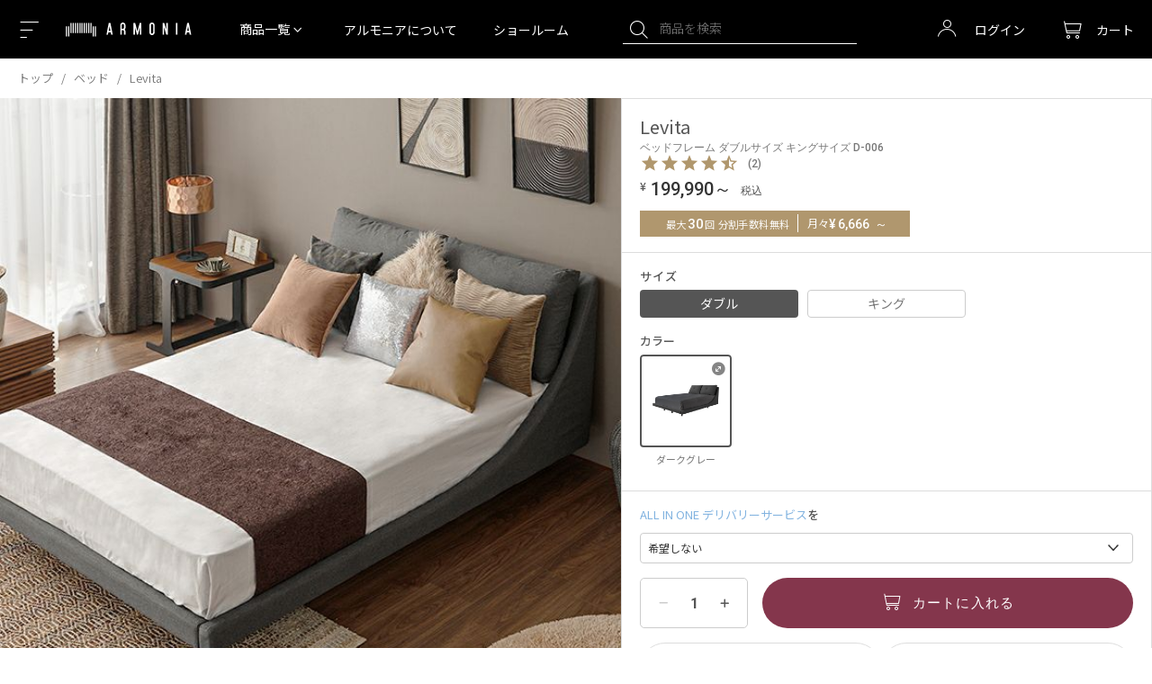

--- FILE ---
content_type: text/html;charset=UTF-8
request_url: https://www.armonia.jp/c/bed/d-006-d
body_size: 39552
content:
<!DOCTYPE html>
<html lang="ja"><head>
  <meta charset="UTF-8">
  
  <title>Levita｜【アルモニア公式】家具・インテリア通販</title>
  <meta name="viewport" content="width=device-width">


    <meta name="description" content="Levita｜家具・インテリア通販のArmoniaは、ソファ・テーブル・テレビ台・収納家具・ベッドなど豊富な品揃え。徹底した自社管理工場で生産し、多彩なサイズとカラーバリエーションだけでなく、様々なお部屋にフィットするこだわりの家具・インテリアをお届けします。">
    <meta name="keywords" content="Levita,ベッド,ARMONIA アルモニア">
  
  <link rel="stylesheet" href="https://armonia.itembox.design/system/fs_style.css?t=20251118042546">
  <link rel="stylesheet" href="https://armonia.itembox.design/generate/theme86/fs_original.css?t=20251118042546">
  
  <link rel="canonical" href="https://www.armonia.jp/c/bed/d-006-d">
  
  
  
  
  <script>
    window._FS=window._FS||{};_FS.val={"staffStart":{"merchantId":"a24f481578587a42fc9520f9d5bb61f5"},"tiktok":{"enabled":false,"pixelCode":null},"recaptcha":{"enabled":false,"siteKey":null},"clientInfo":{"memberId":"guest","fullName":"ゲスト","lastName":"","firstName":"ゲスト","nickName":"ゲスト","stageId":"","stageName":"","subscribedToNewsletter":"false","loggedIn":"false","totalPoints":"","activePoints":"","pendingPoints":"","purchasePointExpiration":"","specialPointExpiration":"","specialPoints":"","pointRate":"","companyName":"","membershipCardNo":"","wishlist":"","prefecture":""},"enhancedEC":{"ga4Dimensions":{"userScope":{"login":"{@ member.logged_in @}","stage":"{@ member.stage_order @}"}},"amazonCheckoutName":"Amazon Pay","measurementId":"G-JMRDDC4D8K","trackingId":"UA-44445075-1","dimensions":{"dimension1":{"key":"log","value":"{@ member.logged_in @}"},"dimension2":{"key":"mem","value":"{@ member.stage_order @}"}}},"shopKey":"armonia","device":"PC","productType":"1","cart":{"stayOnPage":false}};
  </script>
  
  <script src="/shop/js/webstore-nr.js?t=20251118042546"></script>
  <script src="/shop/js/webstore-vg.js?t=20251118042546"></script>
  
    <script src="//r2.future-shop.jp/fs.armonia/pc/recommend.js"></script>
  
  
  
  
  
  
  
  
    <script type="text/javascript" >
      document.addEventListener('DOMContentLoaded', function() {
        _FS.CMATag('{"fs_member_id":"{@ member.id @}","fs_page_kind":"product","fs_product_url":"d-006-d"}')
      })
    </script>
  
  
  <script>
const current_url_path = window.location.pathname;
let url_path_array = current_url_path.split('/');
let is_redirect = false;
if (url_path_array[2] == 'center_table') { url_path_array[2] = 'table/centertable'; is_redirect = true; }
if (url_path_array[2] == 'side_table') { url_path_array[2] = 'table/sidetable'; is_redirect = true; }
if (is_redirect) { window.location.href = window.location.origin + url_path_array.join('/'); }
</script>
<link rel="preconnect" href="https://file.and-deco.com" />
<link rel="preconnect" href="https://armonia.itembox.design" />
<link rel="preconnect" href="https://cdnjs.cloudflare.com" />


<link rel="preload" fetchpriority="high" as="image" href="https://armonia.itembox.design/product/000/000000000080/000000000080-01-xl.jpg?t&#x3D;20260130090043">


<link rel="preload" as="style" href="https://fonts.googleapis.com/css2?family=Noto+Sans+JP:wght@300;350;400;500;600;700&display=swap">
<link rel="preload" as="style" href="https://armonia.itembox.design/item/s/v2/page/arm-product-details.css?t=20260130173000">
<link rel="preload" as="script" href="https://armonia.itembox.design/item/s/v2/arm_youtube_video_player.js?t=20260130173000">
<!--<link rel="preload" as="script" href="https://armonia.itembox.design/item/s/v2/common.js?t=20260130173000">-->
<link rel="preload" as="script" href="https://www.armonia.jp/common_itembox.js">
<link rel="preload" as="script" href="https://armonia.itembox.design/item/s/v2/arm-product-details.js?t=20260130173000">


<meta name="google-site-verification" content="nxyx-Yk-Qz6Qg-9qRRi2o98G08f9kSlMuLDnyVJc6ew">
<meta name="google-site-verification" content="TbbJlN8zxWyC4mHtXPCOax9-_Z79-i9Zw_QzfNKcKNE" />
<meta http-equiv="X-UA-Compatible" content="IE=edge">

<link rel="preconnect" href="https://fonts.googleapis.com">
<link rel="preconnect" href="https://fonts.gstatic.com" crossorigin>

<link rel="stylesheet" href="https://www.armonia.jp/asp/pc/css/import.css" media="screen">

<meta name="google-site-verification" content="pxtCx4IzMBUcB2PtaNUlRsMtynUX1chWVq6q5iuEJME">

<link rel="stylesheet" href="https://armonia.itembox.design/item/s/v2/swiper/swiper-bundle.min.css?t=20260130173000" media="screen" >
<link rel="stylesheet" href="https://armonia.itembox.design/item/s/v2/arm_global.css?t=20260130173000" media="screen" >
<link rel="stylesheet" href="https://armonia.itembox.design/item/s/v2/components/arm-reason-to-buy.css?t=20260130173000" media="screen" >

<!---<script>
    var devParams = new URLSearchParams(window.location.search);

    if (devParams.has('dev')) {
        document.cookie = "dev=1";
    }

    if (!document.cookie.match(/dev=1/) && window.location.href.indexOf('f/maintenance') < 0) {
        window.location.replace("/f/maintenance");
    }
</script>--->
<meta name="thumbnail" content="https://armonia.itembox.design/product/000/000000000080/000000000080-03-xl.jpg?t&#x3D;20260130090043">
<PageMap>
    <DataObject type="thumbnail">
        <Attribute name="src" value="https://armonia.itembox.design/product/000/000000000080/000000000080-03-xl.jpg?t&#x3D;20260130090043">
        <Attribute name="width" value="100"/>
        <Attribute name="height" value="130"/>
    </DataObject>
</PageMap>
<link rel="stylesheet" href="https://www.armonia.jp/product_details_head.css?t=20220310" media="screen" >
<link rel="stylesheet" href="https://armonia.itembox.design/item/s/v2/product_details.css?t=20260130173000">
<link rel="stylesheet" href="https://armonia.itembox.design/item/s/v2/page/arm-product-details.css?t=20260130173000" media="screen" >
<link rel="stylesheet" href="https://armonia.itembox.design/item/s/v2/bootstrap/modal.css?t=20260130173000" media="screen" >
<link rel="stylesheet" href="https://armonia.itembox.design/item/s/v2/bootstrap/popover.css?t=20260130173000" media="screen" >
<script async src="https://www.googletagmanager.com/gtag/js?id=G-JMRDDC4D8K"></script>

<script><!--
_FS.setTrackingTag('%3Cscript%3E%0A%28function%28w%2Cd%2Cs%2Cl%2Ci%29%7Bw%5Bl%5D%3Dw%5Bl%5D%7C%7C%5B%5D%3Bw%5Bl%5D.push%28%7B%27gtm.start%27%3A%0Anew+Date%28%29.getTime%28%29%2Cevent%3A%27gtm.js%27%7D%29%3Bvar+f%3Dd.getElementsByTagName%28s%29%5B0%5D%2C%0Aj%3Dd.createElement%28s%29%2Cdl%3Dl%21%3D%27dataLayer%27%3F%27%26l%3D%27%2Bl%3A%27%27%3Bj.async%3Dtrue%3Bj.src%3D%0A%27https%3A%2F%2Fwww.googletagmanager.com%2Fgtm.js%3Fid%3D%27%2Bi%2Bdl%3Bf.parentNode.insertBefore%28j%2Cf%29%3B%0A%7D%29%28window%2Cdocument%2C%27script%27%2C%27dataLayer%27%2C%27GTM-TDRHLV8%27%29%3B%0A%3C%2Fscript%3E%0A%0A%3Cscript%3E%28function%28w%2Cd%2Cs%2Cl%2Ci%29%7Bw%5Bl%5D%3Dw%5Bl%5D%7C%7C%5B%5D%3Bw%5Bl%5D.push%28%7B%27gtm.start%27%3A%0Anew+Date%28%29.getTime%28%29%2Cevent%3A%27gtm.js%27%7D%29%3Bvar+f%3Dd.getElementsByTagName%28s%29%5B0%5D%2C%0Aj%3Dd.createElement%28s%29%2Cdl%3Dl%21%3D%27dataLayer%27%3F%27%26l%3D%27%2Bl%3A%27%27%3Bj.async%3Dtrue%3Bj.src%3D%0A%27https%3A%2F%2Fwww.googletagmanager.com%2Fgtm.js%3Fid%3D%27%2Bi%2Bdl%3Bf.parentNode.insertBefore%28j%2Cf%29%3B%0A%7D%29%28window%2Cdocument%2C%27script%27%2C%27dataLayer%27%2C%27GTM-TDRHLV8%27%29%3B%3C%2Fscript%3E%0A%3Cscript+async+src%3D%22https%3A%2F%2Fwww.googletagmanager.com%2Fgtag%2Fjs%3Fid%3DAW-16606332820%22%3E%3C%2Fscript%3E%0A%3Cscript%3E%0A++window.dataLayer+%3D+window.dataLayer+%7C%7C+%5B%5D%3B%0A++function+gtag%28%29%7BdataLayer.push%28arguments%29%3B%7D%0A++gtag%28%27js%27%2C+new+Date%28%29%29%3B%0A%0A++gtag%28%27config%27%2C+%27AW-16606332820%27%29%3B%0A%3C%2Fscript%3E%0A%3Cscript+async+src%3D%22https%3A%2F%2Fs.yimg.jp%2Fimages%2Flisting%2Ftool%2Fcv%2Fytag.js%22%3E%3C%2Fscript%3E%0A%3Cscript%3E%0Awindow.yjDataLayer+%3D+window.yjDataLayer+%7C%7C+%5B%5D%3B%0Afunction+ytag%28%29+%7B+yjDataLayer.push%28arguments%29%3B+%7D%0Aytag%28%7B%22type%22%3A%22ycl_cookie%22%2C+%22config%22%3A%7B%22ycl_use_non_cookie_storage%22%3Atrue%7D%7D%29%3B%0A%3C%2Fscript%3E%0A%3Cscript+type%3D%22text%2Fjavascript%22%3E+%28function%28c%2Cl%2Ca%2Cr%2Ci%2Ct%2Cy%29%7B+c%5Ba%5D%3Dc%5Ba%5D%7C%7Cfunction%28%29%7B%28c%5Ba%5D.q%3Dc%5Ba%5D.q%7C%7C%5B%5D%29.push%28arguments%29%7D%3B+t%3Dl.createElement%28r%29%3Bt.async%3D1%3Bt.src%3D%22https%3A%2F%2Fwww.clarity.ms%2Ftag%2F%22%2Bi%3B+y%3Dl.getElementsByTagName%28r%29%5B0%5D%3By.parentNode.insertBefore%28t%2Cy%29%3B+%7D%29%28window%2C+document%2C+%22clarity%22%2C+%22script%22%2C+%22h65zkgknmq%22%29%3B+%3C%2Fscript%3E%0A%3C%21--+Meta+Pixel+Code+--%3E%0A%3Cscript%3E%0A%21function%28f%2Cb%2Ce%2Cv%2Cn%2Ct%2Cs%29%0A%7Bif%28f.fbq%29return%3Bn%3Df.fbq%3Dfunction%28%29%7Bn.callMethod%3F%0An.callMethod.apply%28n%2Carguments%29%3An.queue.push%28arguments%29%7D%3B%0Aif%28%21f._fbq%29f._fbq%3Dn%3Bn.push%3Dn%3Bn.loaded%3D%210%3Bn.version%3D%272.0%27%3B%0An.queue%3D%5B%5D%3Bt%3Db.createElement%28e%29%3Bt.async%3D%210%3B%0At.src%3Dv%3Bs%3Db.getElementsByTagName%28e%29%5B0%5D%3B%0As.parentNode.insertBefore%28t%2Cs%29%7D%28window%2C+document%2C%27script%27%2C%0A%27https%3A%2F%2Fconnect.facebook.net%2Fen_US%2Ffbevents.js%27%29%3B%0Afbq%28%27init%27%2C+%27895697955033586%27%29%3B%0Afbq%28%27track%27%2C+%27PageView%27%29%3B%0A%3C%2Fscript%3E%0A%3Cnoscript%3E%3Cimg+height%3D%221%22+width%3D%221%22+style%3D%22display%3Anone%22%0Asrc%3D%22https%3A%2F%2Fwww.facebook.com%2Ftr%3Fid%3D895697955033586%26ev%3DPageView%26noscript%3D1%22%0A%2F%3E%3C%2Fnoscript%3E%0A%3C%21--+End+Meta+Pixel+Code+--%3E%0A%3Cscript%3E%0Afbq%28%27track%27%2C+%27ViewContent%27%2C+%7B%0Acontent_ids%3A+%27d-006-d%27%2C%0Acontent_category%3A+%27product%27%2C%0Acontent_name%3A+%27Levita%27%2C%0Acontent_type%3A+%27product%27%2C%0Acurrency%3A+%27JPY%27%2C%0Avalue%3A+%27199990%27%0A%7D%29%3B%0A%3C%2Fscript%3E');
--></script>
</head>
<body class="fs-body-product fs-body-product-d-006-d" id="fs_ProductDetails">
<script><!--
_FS.setTrackingTag('%3Cnoscript%3E%3Ciframe+src%3D%22https%3A%2F%2Fwww.googletagmanager.com%2Fns.html%3Fid%3DGTM-TDRHLV8%22%0Aheight%3D%220%22+width%3D%220%22+style%3D%22display%3Anone%3Bvisibility%3Ahidden%22%3E%3C%2Fiframe%3E%3C%2Fnoscript%3E');
--></script>
<div class="fs-l-page">
<header class="ch    |    ch=common_header">
<div class="yappli_banner"></div>
<!-- <div class="notification">
    <div class="notification-item">
        <a href="https://www.armonia.jp/f/info">棚卸による出荷停止について</a>
    </div>
    <div class="notification-item">
        <a href="/">地震の影響による配送遅延について</a>
    </div>
</div> -->


<!--
<div class="ch--info">
	<div class="ch-info-slider">
		<ul class="ch--info--slider-ul __slider">
		    <li class="ch--info--slider-ul-li">
			<a class="ch--info--slider-ul-li-a" target="_blank" href="https://www.armonia.jp/f/info">ショールームの営業時間について</a>
		　　</li>
		</ul>
	</div>
</div>
-->
<div class="ch--float">

<div class="ch--top">

    <div class="ch--top-inner  d-flex justify-content-between ">
        <div class="ch--top--navi_menu align-self-center">
            <div class="ch--top--navi_menu-button_for_bottom at-icon-menu"></div>
            <a href="/f/showroom" class="at-icon-store-2" aria-label="Showroom listing"></a>
        </div>

        <div class="ch--top--logo_armonia align-self-center">
            <a class="ch--top--logo_armonia-img __logo-armonia" href="/" aria-label="Top page"></a>
        </div>
        
        <nav class="menu-nagivation -_pc align-self-center">
            <ul class="menu-list">
                <li id="header_category" class="menu-list-product-category">商品一覧 <span class="at-icon-chevron-down"></span><span class="at-icon-chevron-up"></span></li>
                <li class="align-self-center"><a href="/brand">アルモニアについて</a></li>
                <li class="align-self-center"><a href="/f/showroom">ショールーム</a></li>
            </ul>
        </nav>

        <div class="ch--top--search_box __search_box -_pc align-self-center">
            <form class="ch--top--search_box-form __search_box-form" method="get" action="/p/search">
                <input class="ch--top--search_box-form-input __search_box-form-input" autocomplete="off" id="searchbox" type="text" name="keyword" placeholder="商品を検索"  value="">
                <input type="hidden" name="nostock" value="false">
                <input type="hidden" name="sort" value="priority">
                <button type="button" class="ch--top--search_box-form-button __search_box-form-button at-icon-search"></button>
                <div class="search-suggestion">
                    <h5 class="search-suggestion-header">人気キーワード</h5>
                    <ul class="search-suggestion-list">
                        <li><a href="/p/search?keyword=ソファ&sort=priority">ソファ</a></li>
                        <li><a href="/p/search?keyword=カウチソファ&sort=priority">カウチソファ</a></li>
                        <li><a href="/p/search?keyword=ソファ 2人掛け&sort=priority">ソファ 2人掛け</a></li>
                        <li><a href="/p/search?keyword=ペット耐久生地&sort=priority">ペット耐久生地</a></li>
                        <li><a href="/p/search?keyword=ダイニングテーブル&sort=priority">ダイニングテーブル</a></li>
                        <li><a href="/p/search?keyword=ダイニングチェア&sort=priority">ダイニングチェア</a></li>
                        <li><a href="/p/search?keyword=マットレス&sort=priority">マットレス</a></li>
                        <li><a href="/p/search?keyword=ソファ 3人掛け&sort=priority">ソファ 3人掛け</a></li>
                        <li><a href="/p/search?keyword=テレビボード&sort=priority">テレビボード</a></li>
                        <li><a href="/p/search?keyword=キッチンボード&sort=priority">キッチンボード</a></li>
                        <li><a href="/p/search?keyword=センターテーブル&sort=priority">センターテーブル</a></li>
                    </ul>
                </div>
            </form>
        </div>
        <nav class="ch--top--customer_navi align-self-center ml-auto">
            <div class="ch--top--customer_navi--function">
                <ul class="ch--top--customer_navi--function-ul __ ">
                    <li class="ch--top--customer_navi--function-ul-li login-list-item -_pc" id="login-list-item">
                        <a class="ch--top--customer_navi--function-ul-li-a __i login-link" href="/my/top">
                            <div class="ch--top--customer_navi--function-ul-li-a-button">
                                <div class="ch--top--customer_navi--function-ul-li-a-button-icon">
                                    <span class="at-icon-mypage"></span>
                                </div>
                                <div class="ch--top--customer_navi--function-ul-li-a-button-label -_pc fs-clientInfo">
                                    <span class=" login-link-text login-status-{@ member.logged_in @}">ログイン</span>
                                    <span class=" username login-status-{@ member.logged_in @}">{@ member.last_name @} {@ member.first_name @}</span>
                                </div>
                            </div>
                        </a>
                        <div class="fs-clientInfo">
                            <div class="login-panel login-status-{@ member.logged_in @}">
                                <ul class="login-panel-list">
                                    <li><a href="/p/login">ログイン</a></li>
                                    <li><a href="/p/register">会員登録</a></li>
                                </ul>
                            </div>
                            <div class="member-panel login-status-{@ member.logged_in @}">
                                <ul class="login-panel-list">
                                    <li><a href="/my/top">マイページ</a></li>
                                    <li><a href="/p/logout">ログアウト</a></li>
                                </ul>
                            </div>
                        </div>
                    </li>
                    <li class="ch--top--customer_navi--function-ul-li  -_sp">
                        <span  class="at-icon-search sp-search-box-trigger-open"></span>
                    </li>
                    <li class="ch--top--customer_navi--function-ul-li  shopping-cart ">
                        <a class="ch--top--customer_navi--function-ul-li-a __i" href="/p/cart">
                            <div class="ch--top--customer_navi--function-ul-li-a-button">
                                <div class="ch--top--customer_navi--function-ul-li-a-button-icon">
                                    <span class="ch--top--customer_navi--function-ul-li-a-button-icon-cart  at-icon-cart" aria-label="Shopping cart" ></span>
                                    <span class="ch--top--customer_navi--function-ul-li-a-button-icon-counter fs-client-cart-count "></span>
                                </div>
                                <div class="ch--top--customer_navi--function-ul-li-a-button-label -_pc">カート</div>
                            </div>
                        </a>
                    </li>
                </ul>
            </div>
        </nav>
    </div>
</div>
<div class="ch--middle category_navi __maxwidth">
    <nav class="ch--middle--category_navi">
        <ul class="ch--middle--category_navi-ul __    |    __=grid_layout">
             <li class="ch--middle--category_navi-ul-li __o    |    __o=grid_layout-outer __ch--toggle_menu">
                <div class="ch--middle--category_navi-ul-li __i    |    __i=grid_layout-inner">
                    <a href="#" class="ch--middle--category_navi-ul-li-btn __toggle-arrow">
                        <div class="ch--middle--category_navi-ul-li-btn-img_wrap">
                            <img class="ch--middle--category_navi-ul-li-btn-img_wrap-img" src="https://armonia.itembox.design/item/s/v2/images/category/thumbnail/category_sofa.webp?t=20260130173000" alt="Sofa">
                        </div>
                        <div class="ch--middle--category_navi-ul-li-btn-head">
                            <div class="ch--middle--category_navi-ul-li-btn-head-en">SOFA</div>
                            <div class="ch--middle--category_navi-ul-li-btn-head-ja">ソファ</div>
                        </div>
                    </a>
                    <div class="ch--middle--category_navi-ul-li-child_category">
                        <ul class="ch--middle--category_navi-ul-li-child_category-ul __">
                            <li class="ch--middle--category_navi-ul-li-child_category-ul-li __o">
                                <a href="/c/sofa" class="ch--middle--category_navi-ul-li-child_category-ul-li-a __i"><span class="__icon-all">すべてのソファ</span></a>
                            </li>
                            <li class="ch--middle--category_navi-ul-li-child_category-ul-li __o">
                                <a href="/c/sofa/couch_sofa_sofa_set" class="ch--middle--category_navi-ul-li-child_category-ul-li-a __i"><span class="__icon-search">カウチソファ</span></a>
                            </li>
                            <li class="ch--middle--category_navi-ul-li-child_category-ul-li __o">
                                <a href="/c/sofa/sofa_set" class="ch--middle--category_navi-ul-li-child_category-ul-li-a __i"><span class="__icon-search">ソファセット</span></a>
                            </li>
                            <li class="ch--middle--category_navi-ul-li-child_category-ul-li __o">
                                <a href="/c/sofa/straight_sofa" class="ch--middle--category_navi-ul-li-child_category-ul-li-a __i"><span class="__icon-search">ストレートソファ</span></a>
                            </li>
                            <li class="ch--middle--category_navi-ul-li-child_category-ul-li __o">
                                <a href="/c/sofa/reclining_sofa" class="ch--middle--category_navi-ul-li-child_category-ul-li-a __i"><span class="__icon-search">リクライニングソファ</span></a>
                            </li>
                            <li class="ch--middle--category_navi-ul-li-child_category-ul-li __o">
                                <a href="/c/sofa/sofa_with_cushion" class="ch--middle--category_navi-ul-li-child_category-ul-li-a __i"><span class="__icon-search">クッション付きソファ</span></a>
                            </li>
                            <li class="ch--middle--category_navi-ul-li-child_category-ul-li __o">
                                <a href="/c/sofa/leathersofa" class="ch--middle--category_navi-ul-li-child_category-ul-li-a __i"><span class="__icon-search">レザーソファ</span></a>
                            </li>
                            <li class="ch--middle--category_navi-ul-li-child_category-ul-li __o">
                                <a href="/c/sofa/fabric_sofa" class="ch--middle--category_navi-ul-li-child_category-ul-li-a __i"><span class="__icon-search">ファブリックソファ</span></a>
                            </li>
                            <li class="ch--middle--category_navi-ul-li-child_category-ul-li __o">
                                <a href="/c/sofa/1p_sofa" class="ch--middle--category_navi-ul-li-child_category-ul-li-a __i"><span class="__icon-search">1人掛けソファ</span></a>
                            </li>
                            <li class="ch--middle--category_navi-ul-li-child_category-ul-li __o">
                                <a href="/c/sofa/2p_sofa" class="ch--middle--category_navi-ul-li-child_category-ul-li-a __i"><span class="__icon-search">2人掛けソファ</span></a>
                            </li>
                            <li class="ch--middle--category_navi-ul-li-child_category-ul-li __o">
                                <a href="/c/sofa/2p3p_sofa" class="ch--middle--category_navi-ul-li-child_category-ul-li-a __i"><span class="__icon-search">2人掛けソファ／3人掛けソファ</span></a>
                            </li>
                            <li class="ch--middle--category_navi-ul-li-child_category-ul-li __o">
                                <a href="/c/sofa/3p_sofa" class="ch--middle--category_navi-ul-li-child_category-ul-li-a __i"><span class="__icon-search">3人掛けソファ</span></a>
                            </li>
                            <li class="ch--middle--category_navi-ul-li-child_category-ul-li __o">
                                <a href="/c/sofa/4p_sofa" class="ch--middle--category_navi-ul-li-child_category-ul-li-a __i"><span class="__icon-search">4人掛けソファ</span></a>
                            </li>
                            <li class="ch--middle--category_navi-ul-li-child_category-ul-li __o">
                                <a href="/c/sofa/ottoman" class="ch--middle--category_navi-ul-li-child_category-ul-li-a __i"><span class="__icon-search">オットマン</span></a>
                            </li>
                            <li class="ch--middle--category_navi-ul-li-child_category-ul-li __o">
                                <a href="/c/sofa/cover" class="ch--middle--category_navi-ul-li-child_category-ul-li-a __i"><span class="__icon-search">ソファカバー</span></a>
                            </li>
                            

                        </ul>
                    </div>
                </div>
            </li>
            <li class="ch--middle--category_navi-ul-li __o    |    __o=grid_layout-outer __ch--toggle_menu">
                <div class="ch--middle--category_navi-ul-li __i    |    __i=grid_layout-inner">
                    <a href="#" class="ch--middle--category_navi-ul-li-btn __toggle-arrow">
                        <div class="ch--middle--category_navi-ul-li-btn-img_wrap">
                            <img class="ch--middle--category_navi-ul-li-btn-img_wrap-img" src="https://armonia.itembox.design/item/s/v2/images/category/thumbnail/category_bed.webp?t=20260130173000" alt="ベッド">
                        </div>
                        <div class="ch--middle--category_navi-ul-li-btn-head">
                            <div class="ch--middle--category_navi-ul-li-btn-head-en">BED</div>
                            <div class="ch--middle--category_navi-ul-li-btn-head-ja">ベッド</div>
                        </div>
                    </a>
                    <div class="ch--middle--category_navi-ul-li-child_category">
                        <ul class="ch--middle--category_navi-ul-li-child_category-ul __">
                            <li class="ch--middle--category_navi-ul-li-child_category-ul-li __o">
                                <a href="/c/bed" class="ch--middle--category_navi-ul-li-child_category-ul-li-a __i"><span class="__icon-all">すべてのベッド</span></a>
                            </li>
                            <li class="ch--middle--category_navi-ul-li-child_category-ul-li __o">
                                <a href="/c/bed/bed_frame" class="ch--middle--category_navi-ul-li-child_category-ul-li-a __i"><span class="__icon-search">ベッドフレーム</span></a>
                            </li>
                            <li class="ch--middle--category_navi-ul-li-child_category-ul-li __o">
                                <a href="/c/bed/low_bed" class="ch--middle--category_navi-ul-li-child_category-ul-li-a __i"><span class="__icon-search">ロータイプ</span></a>
                            </li>
                            <li class="ch--middle--category_navi-ul-li-child_category-ul-li __o">
                                <a href="/c/bed/bed_with_storage" class="ch--middle--category_navi-ul-li-child_category-ul-li-a __i"><span class="__icon-search">収納付きベッド</span></a>
                            </li>
                            <li class="ch--middle--category_navi-ul-li-child_category-ul-li __o">
                                <a href="/c/bed/reclining_bed" class="ch--middle--category_navi-ul-li-child_category-ul-li-a __i"><span class="__icon-search">リクライニングベッド</span></a>
                            </li>
                            <li class="ch--middle--category_navi-ul-li-child_category-ul-li __o">
                                <a href="/c/bed/leather_bed" class="ch--middle--category_navi-ul-li-child_category-ul-li-a __i"><span class="__icon-search">レザーベッド</span></a>
                            </li>
                            <li class="ch--middle--category_navi-ul-li-child_category-ul-li __o">
                                <a href="/c/bed/single_bed" class="ch--middle--category_navi-ul-li-child_category-ul-li-a __i"><span class="__icon-search">シングル</span></a>
                            </li>
                            <li class="ch--middle--category_navi-ul-li-child_category-ul-li __o">
                                <a href="/c/bed/semi_double_bed" class="ch--middle--category_navi-ul-li-child_category-ul-li-a __i"><span class="__icon-search">セミダブル</span></a>
                            </li>
                            <li class="ch--middle--category_navi-ul-li-child_category-ul-li __o">
                                <a href="/c/bed/double_bed" class="ch--middle--category_navi-ul-li-child_category-ul-li-a __i"><span class="__icon-search">ダブル</span></a>
                            </li>
                            <li class="ch--middle--category_navi-ul-li-child_category-ul-li __o">
                                <a href="/c/bed/queen_bed" class="ch--middle--category_navi-ul-li-child_category-ul-li-a __i"><span class="__icon-search">クイーン</span></a>
                            </li>
                            <li class="ch--middle--category_navi-ul-li-child_category-ul-li __o">
                                <a href="/c/bed/king_bed" class="ch--middle--category_navi-ul-li-child_category-ul-li-a __i"><span class="__icon-search">キング</span></a>
                            </li>
                        </ul>
                    </div>
                </div>
            </li>
            <li class="ch--middle--category_navi-ul-li __o __ch--toggle_menu">
                <div class="ch--middle--category_navi-ul-li __i">
                        <a href="#" class="ch--middle--category_navi-ul-li-btn __toggle-arrow">
                            <div class="ch--middle--category_navi-ul-li-btn-img_wrap">
                                <img class="ch--middle--category_navi-ul-li-btn-img_wrap-img" src="https://armonia.itembox.design/item/s/v2/images/category/thumbnail/category_centertable.webp?t=20260130173000" alt="センターテーブル">
                            </div>
                            <div class="ch--middle--category_navi-ul-li-btn-head">
                                <div class="ch--middle--category_navi-ul-li-btn-head-en">CENTER TABLE</div>
                                <div class="ch--middle--category_navi-ul-li-btn-head-ja">テーブル</div>
                            </div>
                        </a>
                        <div class="ch--middle--category_navi-ul-li-child_category">
                            <ul class="ch--middle--category_navi-ul-li-child_category-ul __">
                                <li class="ch--middle--category_navi-ul-li-child_category-ul-li __o">
                                    <a href="/c/table" class="ch--middle--category_navi-ul-li-child_category-ul-li-a __i"><span class="__icon-all">すべてのテーブル</span></a>
                                </li>
                                <li class="ch--middle--category_navi-ul-li-child_category-ul-li __o">
                                    <a href="/c/table/sidetable" class="ch--middle--category_navi-ul-li-child_category-ul-li-a __i"><span class="__icon-search">サイドテーブル</span></a>
                                </li>
                                <li class="ch--middle--category_navi-ul-li-child_category-ul-li __o">
                                    <a href="/c/table/centertable" class="ch--middle--category_navi-ul-li-child_category-ul-li-a __i"><span class="__icon-search">センターテーブル</span></a>
                                </li>
                                <li class="ch--middle--category_navi-ul-li-child_category-ul-li __o">
                                    <a href="/c/table/round_table" class="ch--middle--category_navi-ul-li-child_category-ul-li-a __i"><span class="__icon-search">円形テーブル</span></a>
                                </li>
                                <li class="ch--middle--category_navi-ul-li-child_category-ul-li __o">
                                    <a href="/c/table/glass_table" class="ch--middle--category_navi-ul-li-child_category-ul-li-a __i"><span class="__icon-search">ガラステーブル</span></a>
                                </li>
                                <li class="ch--middle--category_navi-ul-li-child_category-ul-li __o">
                                    <a href="/c/table/table_with_storage" class="ch--middle--category_navi-ul-li-child_category-ul-li-a __i"><span class="__icon-search">収納付きテーブル</span></a>
                                </li>
                                <li class="ch--middle--category_navi-ul-li-child_category-ul-li __o">
                                    <a href="/c/table/wooden_table" class="ch--middle--category_navi-ul-li-child_category-ul-li-a __i"><span class="__icon-search">木製テーブル</span></a>
                                </li>
                            </ul>
                        </div>
                </div>
            </li>
            <li class="ch--middle--category_navi-ul-li __o ">
                <div class="ch--middle--category_navi-ul-li __i">
                        <a href="/c/dining_set" class="ch--middle--category_navi-ul-li-btn ">
                            <div class="ch--middle--category_navi-ul-li-btn-img_wrap">
                                <img class="ch--middle--category_navi-ul-li-btn-img_wrap-img" src="https://armonia.itembox.design/item/s/v2/images/category/thumbnail/category_diningtable.webp?t=20260130173000" alt="ダイニングテーブル">
                            </div>
                            <div class="ch--middle--category_navi-ul-li-btn-head">
                                <div class="ch--middle--category_navi-ul-li-btn-head-en">DINING TABLE</div>
                                <div class="ch--middle--category_navi-ul-li-btn-head-ja">ダイニング<br class="-_sp_menu_br">テーブル</div>
                            </div>
                        </a>
                </div>
            </li>
            <li class="ch--middle--category_navi-ul-li __o __ch--toggle_menu">
                <div class="ch--middle--category_navi-ul-li __i">
                        <a href="#" class="ch--middle--category_navi-ul-li-btn __toggle-arrow">
                            <div class="ch--middle--category_navi-ul-li-btn-img_wrap">
                                <img class="ch--middle--category_navi-ul-li-btn-img_wrap-img" src="https://armonia.itembox.design/item/s/v2/images/category/thumbnail/category_desk.webp?t=20260130173000" alt="デスク">
                            </div>
                            <div class="ch--middle--category_navi-ul-li-btn-head">
                                <div class="ch--middle--category_navi-ul-li-btn-head-en">DESK</div>
                                <div class="ch--middle--category_navi-ul-li-btn-head-ja">デスク</div>
                            </div>
                        </a>
                        <div class="ch--middle--category_navi-ul-li-child_category">
                            <ul class="ch--middle--category_navi-ul-li-child_category-ul __">
                                <li class="ch--middle--category_navi-ul-li-child_category-ul-li __o">
                                    <a href="/c/desk" class="ch--middle--category_navi-ul-li-child_category-ul-li-a __i"><span class="__icon-all">すべてのデスク</span></a>
                                </li>
                                <li class="ch--middle--category_navi-ul-li-child_category-ul-li __o">
                                    <a href="/c/desk/computer_desk" class="ch--middle--category_navi-ul-li-child_category-ul-li-a __i"><span class="__icon-search">PCデスク</span></a>
                                </li>
                                <li class="ch--middle--category_navi-ul-li-child_category-ul-li __o">
                                    <a href="/c/desk/twin_desk" class="ch--middle--category_navi-ul-li-child_category-ul-li-a __i"><span class="__icon-search">ツインデスク</span></a>
                                </li>
                            </ul>
                        </div>
                </div>
            </li>
            <li class="ch--middle--category_navi-ul-li __o __ch--toggle_menu">
                <div class="ch--middle--category_navi-ul-li __i">
                        <a href="#" class="ch--middle--category_navi-ul-li-btn __toggle-arrow">
                            <div class="ch--middle--category_navi-ul-li-btn-img_wrap">
                                <img class="ch--middle--category_navi-ul-li-btn-img_wrap-img" src="https://armonia.itembox.design/item/s/v2/images/category/thumbnail/category_chair.webp?t=20260130173000" alt="チェア">
                            </div>
                            <div class="ch--middle--category_navi-ul-li-btn-head">
                                <div class="ch--middle--category_navi-ul-li-btn-head-en">CHAIR</div>
                                <div class="ch--middle--category_navi-ul-li-btn-head-ja">チェア</div>
                            </div>
                        </a>
                        <div class="ch--middle--category_navi-ul-li-child_category">
                            <ul class="ch--middle--category_navi-ul-li-child_category-ul __">
                                <li class="ch--middle--category_navi-ul-li-child_category-ul-li __o">
                                    <a href="/c/chair" class="ch--middle--category_navi-ul-li-child_category-ul-li-a __i"><span class="__icon-all">すべてのチェア</span></a>
                                </li>
                                <li class="ch--middle--category_navi-ul-li-child_category-ul-li __o">
                                    <a href="/c/chair/dining_chair" class="ch--middle--category_navi-ul-li-child_category-ul-li-a __i"><span class="__icon-search">ダイニングチェア</span></a>
                                </li>
                                <li class="ch--middle--category_navi-ul-li-child_category-ul-li __o">
                                    <a href="/c/chair/dining_bench" class="ch--middle--category_navi-ul-li-child_category-ul-li-a __i"><span class="__icon-search">ダイニングベンチ</span></a>
                                </li>
                                <li class="ch--middle--category_navi-ul-li-child_category-ul-li __o">
                                    <a href="/c/chair/desk_chair" class="ch--middle--category_navi-ul-li-child_category-ul-li-a __i"><span class="__icon-search">デスクチェア</span></a>
                                </li>
                            </ul>
                        </div>
                </div>
            </li>
            <li class="ch--middle--category_navi-ul-li __o __ch--toggle_menu">
                <div class="ch--middle--category_navi-ul-li __i">
                        <a href="#" class="ch--middle--category_navi-ul-li-btn __toggle-arrow">
                            <div class="ch--middle--category_navi-ul-li-btn-img_wrap">
                                <img class="ch--middle--category_navi-ul-li-btn-img_wrap-img" src="https://armonia.itembox.design/item/s/v2/images/category/thumbnail/category_tvboard.webp?t=20260130173000" alt="テレビボード">
                            </div>
                            <div class="ch--middle--category_navi-ul-li-btn-head">
                                <div class="ch--middle--category_navi-ul-li-btn-head-en">TV BOARD</div>
                                <div class="ch--middle--category_navi-ul-li-btn-head-ja">テレビボード</div>
                            </div>
                        </a>
                        <div class="ch--middle--category_navi-ul-li-child_category">
                            <ul class="ch--middle--category_navi-ul-li-child_category-ul __">
                                <li class="ch--middle--category_navi-ul-li-child_category-ul-li __o">
                                    <a href="/c/tv_board" class="ch--middle--category_navi-ul-li-child_category-ul-li-a __i"><span class="__icon-all">すべてのテレビボード</span></a>
                                </li>
                                <li class="ch--middle--category_navi-ul-li-child_category-ul-li __o">
                                    <a href="/c/tv_board/low_tv_board" class="ch--middle--category_navi-ul-li-child_category-ul-li-a __i"><span class="__icon-search">ロータイプ</span></a>
                                </li>
                                <li class="ch--middle--category_navi-ul-li-child_category-ul-li __o">
                                    <a href="/c/tv_board/middle_tv_board" class="ch--middle--category_navi-ul-li-child_category-ul-li-a __i"><span class="__icon-search">ミドルタイプ</span></a>
                                </li>
                                <li class="ch--middle--category_navi-ul-li-child_category-ul-li __o">
                                    <a href="/c/tv_board/140_tv_board" class="ch--middle--category_navi-ul-li-child_category-ul-li-a __i"><span class="__icon-search">幅140cm以下</span></a>
                                </li>
                                <li class="ch--middle--category_navi-ul-li-child_category-ul-li __o">
                                    <a href="/c/tv_board/141_160_tv_board" class="ch--middle--category_navi-ul-li-child_category-ul-li-a __i"><span class="__icon-search">幅141～160cm</span></a>
                                </li>
                                <li class="ch--middle--category_navi-ul-li-child_category-ul-li __o">
                                    <a href="/c/tv_board/161_180_tv_board" class="ch--middle--category_navi-ul-li-child_category-ul-li-a __i"><span class="__icon-search">幅161～180cm</span></a>
                                </li>
                                <li class="ch--middle--category_navi-ul-li-child_category-ul-li __o">
                                    <a href="/c/tv_board/181_220_tv_board" class="ch--middle--category_navi-ul-li-child_category-ul-li-a __i"><span class="__icon-search">幅181～220cm</span></a>
                                </li>
                            </ul>
                        </div>
                </div>
            </li>
             <li class="ch--middle--category_navi-ul-li __o __ch--toggle_menu">
                <div class="ch--middle--category_navi-ul-li __i">
                        <a href="#" class="ch--middle--category_navi-ul-li-btn __toggle-arrow">
                            <div class="ch--middle--category_navi-ul-li-btn-img_wrap">
                                <img class="ch--middle--category_navi-ul-li-btn-img_wrap-img" src="https://armonia.itembox.design/item/s/v2/images/category/thumbnail/category_chest.webp?t=20260130173000" alt="チェスト">
                            </div>
                            <div class="ch--middle--category_navi-ul-li-btn-head">
                                <div class="ch--middle--category_navi-ul-li-btn-head-en">CHEST</div>
                                <div class="ch--middle--category_navi-ul-li-btn-head-ja">チェスト</div>
                            </div>
                        </a>
                        <div class="ch--middle--category_navi-ul-li-child_category">
                            <ul class="ch--middle--category_navi-ul-li-child_category-ul __">
                                <li class="ch--middle--category_navi-ul-li-child_category-ul-li __o">
                                    <a href="/c/chest" class="ch--middle--category_navi-ul-li-child_category-ul-li-a __i"><span class="__icon-all">すべてのチェスト</span></a>
                                </li>
                                <li class="ch--middle--category_navi-ul-li-child_category-ul-li __o">
                                    <a href="/c/chest/60_chest" class="ch--middle--category_navi-ul-li-child_category-ul-li-a __i"><span class="__icon-search">幅60cm以下</span></a>
                                </li>
                                <li class="ch--middle--category_navi-ul-li-child_category-ul-li __o">
                                    <a href="/c/chest/61_120_chest" class="ch--middle--category_navi-ul-li-child_category-ul-li-a __i"><span class="__icon-search">幅61～120cm</span></a>
                                </li>
                                <li class="ch--middle--category_navi-ul-li-child_category-ul-li __o">
                                    <a href="/c/chest/121_chest" class="ch--middle--category_navi-ul-li-child_category-ul-li-a __i"><span class="__icon-search">幅121cm以上</span></a>
                                </li>
                            </ul>
                        </div>
                </div>
            </li>
            <li class="ch--middle--category_navi-ul-li __o __ch--toggle_menu">
                <div class="ch--middle--category_navi-ul-li __i">
                        <a href="#" class="ch--middle--category_navi-ul-li-btn __toggle-arrow">
                            <div class="ch--middle--category_navi-ul-li-btn-img_wrap">
                                <img class="ch--middle--category_navi-ul-li-btn-img_wrap-img" src="https://armonia.itembox.design/item/s/v2/images/category/thumbnail/category_shelf.webp?t=20260130173000" alt="シェルフ">
                            </div>
                            <div class="ch--middle--category_navi-ul-li-btn-head">
                                <div class="ch--middle--category_navi-ul-li-btn-head-en">SHELF</div>
                                <div class="ch--middle--category_navi-ul-li-btn-head-ja">シェルフ</div>
                            </div>
                        </a>
                        <div class="ch--middle--category_navi-ul-li-child_category">
                            <ul class="ch--middle--category_navi-ul-li-child_category-ul __">
                                <li class="ch--middle--category_navi-ul-li-child_category-ul-li __o">
                                    <a href="/c/shelf" class="ch--middle--category_navi-ul-li-child_category-ul-li-a __i"><span class="__icon-all">すべてのシェルフ</span></a>
                                </li>
                                <li class="ch--middle--category_navi-ul-li-child_category-ul-li __o">
                                    <a href="/c/shelf/wooden_shelf" class="ch--middle--category_navi-ul-li-child_category-ul-li-a __i"><span class="__icon-search">ウッドシェルフ</span></a>
                                </li>
                                <li class="ch--middle--category_navi-ul-li-child_category-ul-li __o">
                                    <a href="/c/shelf/steel_shelf" class="ch--middle--category_navi-ul-li-child_category-ul-li-a __i"><span class="__icon-search">スチールシェルフ</span></a>
                                </li>
                                <li class="ch--middle--category_navi-ul-li-child_category-ul-li __o">
                                    <a href="/c/shelf/stacking_shelf" class="ch--middle--category_navi-ul-li-child_category-ul-li-a __i"><span class="__icon-search">スタッキングシェルフ</span></a>
                                </li>
                            </ul>
                        </div>
                </div>
            </li>
            <li class="ch--middle--category_navi-ul-li __o __ch--toggle_menu">
                <div class="ch--middle--category_navi-ul-li __i">
                        <a href="#" class="ch--middle--category_navi-ul-li-btn __toggle-arrow">
                            <div class="ch--middle--category_navi-ul-li-btn-img_wrap">
                                <img class="ch--middle--category_navi-ul-li-btn-img_wrap-img" src="https://armonia.itembox.design/item/s/v2/images/category/thumbnail/category_cupboard.webp?t=20260130173000" alt="食器棚">
                            </div>
                            <div class="ch--middle--category_navi-ul-li-btn-head">
                                <div class="ch--middle--category_navi-ul-li-btn-head-en">CUPBOARD</div>
                                <div class="ch--middle--category_navi-ul-li-btn-head-ja">食器棚</div>
                            </div>
                        </a>
                        <div class="ch--middle--category_navi-ul-li-child_category">
                            <ul class="ch--middle--category_navi-ul-li-child_category-ul __">
                                <li class="ch--middle--category_navi-ul-li-child_category-ul-li __o">
                                    <a href="/c/cupboard" class="ch--middle--category_navi-ul-li-child_category-ul-li-a __i"><span class="__icon-all">すべての食器棚</span></a>
                                </li>
                                <li class="ch--middle--category_navi-ul-li-child_category-ul-li __o">
                                    <a href="/c/cupboard/100_cupboard" class="ch--middle--category_navi-ul-li-child_category-ul-li-a __i"><span class="__icon-search">幅100cm以下</span></a>
                                </li>
                                <li class="ch--middle--category_navi-ul-li-child_category-ul-li __o">
                                    <a href="/c/cupboard/101_200_cupboard" class="ch--middle--category_navi-ul-li-child_category-ul-li-a __i"><span class="__icon-search">幅101～200cm</span></a>
                                </li>
                                <li class="ch--middle--category_navi-ul-li-child_category-ul-li __o">
                                    <a href="/c/cupboard/201_300_cupboard" class="ch--middle--category_navi-ul-li-child_category-ul-li-a __i"><span class="__icon-search">幅201～300cm</span></a>
                                </li>
                            </ul>
                        </div>
                </div>
            </li>
            <li class="ch--middle--category_navi-ul-li __o __ch--toggle_menu">
                <div class="ch--middle--category_navi-ul-li __i">
                        <a href="#" class="ch--middle--category_navi-ul-li-btn __toggle-arrow">
                            <div class="ch--middle--category_navi-ul-li-btn-img_wrap">
                                <img class="ch--middle--category_navi-ul-li-btn-img_wrap-img" src="https://armonia.itembox.design/item/s/v2/images/category/thumbnail/category_mattress.webp?t=20260130173000" alt="マットレス">
                            </div>
                            <div class="ch--middle--category_navi-ul-li-btn-head">
                                <div class="ch--middle--category_navi-ul-li-btn-head-en">MATTRESS</div>
                                <div class="ch--middle--category_navi-ul-li-btn-head-ja">マットレス</div>
                            </div>
                        </a>
                        <div class="ch--middle--category_navi-ul-li-child_category">
                            <ul class="ch--middle--category_navi-ul-li-child_category-ul __">
                                <li class="ch--middle--category_navi-ul-li-child_category-ul-li __o">
                                    <a href="/c/mattress" class="ch--middle--category_navi-ul-li-child_category-ul-li-a __i"><span class="__icon-all">すべてのマットレス</span></a>
                                </li>
                                <li class="ch--middle--category_navi-ul-li-child_category-ul-li __o">
                                    <a href="/c/mattress/single_mattress" class="ch--middle--category_navi-ul-li-child_category-ul-li-a __i"><span class="__icon-search">シングルマットレス</span></a>
                                </li>
                                <li class="ch--middle--category_navi-ul-li-child_category-ul-li __o">
                                    <a href="/c/mattress/semi_double_mattress" class="ch--middle--category_navi-ul-li-child_category-ul-li-a __i"><span class="__icon-search">セミダブルマットレス</span></a>
                                </li>
                                <li class="ch--middle--category_navi-ul-li-child_category-ul-li __o">
                                    <a href="/c/mattress/double_mattress" class="ch--middle--category_navi-ul-li-child_category-ul-li-a __i"><span class="__icon-search">ダブルマットレス</span></a>
                                </li>
                                <li class="ch--middle--category_navi-ul-li-child_category-ul-li __o">
                                    <a href="/c/mattress/queen_mattress" class="ch--middle--category_navi-ul-li-child_category-ul-li-a __i"><span class="__icon-search">クイーンマットレス</span></a>
                                </li>
                                <li class="ch--middle--category_navi-ul-li-child_category-ul-li __o">
                                    <a href="/c/mattress/king_mattress" class="ch--middle--category_navi-ul-li-child_category-ul-li-a __i"><span class="__icon-search">キングマットレス</span></a>
                                </li>
                            </ul>
                        </div>
                </div>
            </li>
            <li class="ch--middle--category_navi-ul-li __o __ch--toggle_menu">
                <div class="ch--middle--category_navi-ul-li __i">
                        <a href="#" class="ch--middle--category_navi-ul-li-btn __toggle-arrow">
                            <div class="ch--middle--category_navi-ul-li-btn-img_wrap">
                                <img class="ch--middle--category_navi-ul-li-btn-img_wrap-img" src="https://armonia.itembox.design/item/s/v2/images/category/thumbnail/category_rugmat.webp?t=20260130173000" alt="ラグマット">
                            </div>
                            <div class="ch--middle--category_navi-ul-li-btn-head">
                                <div class="ch--middle--category_navi-ul-li-btn-head-en">RUG MAT</div>
                                <div class="ch--middle--category_navi-ul-li-btn-head-ja">ラグマット</div>
                            </div>
                        </a>
                        <div class="ch--middle--category_navi-ul-li-child_category">
                            <ul class="ch--middle--category_navi-ul-li-child_category-ul __">
                                <li class="ch--middle--category_navi-ul-li-child_category-ul-li __o">
                                    <a href="/c/rugmat" class="ch--middle--category_navi-ul-li-child_category-ul-li-a __i"><span class="__icon-all">すべてのラグマット</span></a>
                                </li>
                                <li class="ch--middle--category_navi-ul-li-child_category-ul-li __o">
                                    <a href="/c/rugmat/round_rug" class="ch--middle--category_navi-ul-li-child_category-ul-li-a __i"><span class="__icon-search">円形</span></a>
                                </li>
                                <li class="ch--middle--category_navi-ul-li-child_category-ul-li __o">
                                    <a href="/c/rugmat/rectangular_rug" class="ch--middle--category_navi-ul-li-child_category-ul-li-a __i"><span class="__icon-search">長方形</span></a>
                                </li>
                                <li class="ch--middle--category_navi-ul-li-child_category-ul-li __o">
                                    <a href="/c/rugmat/square_rug" class="ch--middle--category_navi-ul-li-child_category-ul-li-a __i"><span class="__icon-search">正方形</span></a>
                                </li>
                            </ul>
                        </div>
                </div>
            </li>
            <li class="ch--middle--category_navi-ul-li __o __ch--toggle_menu">
                <div class="ch--middle--category_navi-ul-li __i">
                        <a href="#" class="ch--middle--category_navi-ul-li-btn __toggle-arrow">
                            <div class="ch--middle--category_navi-ul-li-btn-img_wrap">
                                <img class="ch--middle--category_navi-ul-li-btn-img_wrap-img" src="https://armonia.itembox.design/item/s/v2/images/category/thumbnail/category_homeappliances_2.webp?t=20260130173000" alt="家電">
                            </div>
                            <div class="ch--middle--category_navi-ul-li-btn-head">
                                <div class="ch--middle--category_navi-ul-li-btn-head-en">HOME APPLIANCES</div>
                                <div class="ch--middle--category_navi-ul-li-btn-head-ja">家電</div>
                            </div>
                        </a>
                        <div class="ch--middle--category_navi-ul-li-child_category">
                            <ul class="ch--middle--category_navi-ul-li-child_category-ul __">
                                <li class="ch--middle--category_navi-ul-li-child_category-ul-li __o">
                                    <a href="/c/appliance" class="ch--middle--category_navi-ul-li-child_category-ul-li-a __i"><span class="__icon-all">すべての家電</span></a>
                                </li>
                                <li class="ch--middle--category_navi-ul-li-child_category-ul-li __o">
                    <a href="/c/appliance/circulator" class="ch--middle--category_navi-ul-li-child_category-ul-li-a __i"><span class="__icon-search">サーキュレーター</span></a>
                </li>
                <li class="ch--middle--category_navi-ul-li-child_category-ul-li __o">
                    <a href="/c/appliance/fan" class="ch--middle--category_navi-ul-li-child_category-ul-li-a __i"><span class="__icon-search">扇風機</span></a>
                </li>
                <li class="ch--middle--category_navi-ul-li-child_category-ul-li __o">
                    <a href="/c/appliance/electric-kettle" class="ch--middle--category_navi-ul-li-child_category-ul-li-a __i"><span class="__icon-search">電気ケトル</span></a>
                </li>
                <li class="ch--middle--category_navi-ul-li-child_category-ul-li __o">
                    <a href="/c/appliance/cleaner" class="ch--middle--category_navi-ul-li-child_category-ul-li-a __i"><span class="__icon-search">掃除機</span></a>
                </li>
                <li class="ch--middle--category_navi-ul-li-child_category-ul-li __o">
                    <a href="/c/appliance/humidifier" class="ch--middle--category_navi-ul-li-child_category-ul-li-a __i"><span class="__icon-search">加湿器</span></a>
                </li>
                <li class="ch--middle--category_navi-ul-li-child_category-ul-li __o">
                    <a href="/c/appliance/heater" class="ch--middle--category_navi-ul-li-child_category-ul-li-a __i"><span class="__icon-search">ヒーター</span></a>
                </li>
				<li class="ch--middle--category_navi-ul-li-child_category-ul-li __o">
                    <a href="/c/appliance/futon-dryer" class="ch--middle--category_navi-ul-li-child_category-ul-li-a __i"><span class="__icon-search">布団乾燥機</span></a>
                </li>
                            </ul>
                        </div>
                </div>
            </li>
            <li class="ch--middle--category_navi-ul-li __o __ch--toggle_menu">
                <div class="ch--middle--category_navi-ul-li __i">
                        <a href="#" class="ch--middle--category_navi-ul-li-btn __toggle-arrow">
                            <div class="ch--middle--category_navi-ul-li-btn-img_wrap">
                                <img class="ch--middle--category_navi-ul-li-btn-img_wrap-img" src="https://armonia.itembox.design/item/s/v2/images/category/thumbnail/category_limited.webp?t=20260130173000" alt="数量限定価格">
                            </div>
                            <div class="ch--middle--category_navi-ul-li-btn-head">
                                <div class="ch--middle--category_navi-ul-li-btn-head-en">LIMITED</div>
                                <div class="ch--middle--category_navi-ul-li-btn-head-ja">クリアランスセール</div>
                            </div>
                        </a>
                        <div class="ch--middle--category_navi-ul-li-child_category">
                            <ul class="ch--middle--category_navi-ul-li-child_category-ul __">
                                <li class="ch--middle--category_navi-ul-li-child_category-ul-li __o">
                                    <a href="/c/sale" class="ch--middle--category_navi-ul-li-child_category-ul-li-a __i"><span class="__icon-all">すべての対象商品</span></a>
                                </li>
                            </ul>
                        </div>
                </div>
            </li>
        </ul>
    </nav>
</div>
<div class="float-menu-overlay"></div>
<div class="ch--bottom">
    <div class="ch--bottom--float_menu __maxwidth">
        <div class="ch--bottom--float_menu-logo_armonia">
            <a class="ch--bottom--float_menu-logo_armonia-img __logo-armonia" href="/"></a>
        </div>
        <div class="ch--bottom--float_menu-button_for_close" >
            <div class="ch--bottom--float_menu-button_for_close-button at-icon-close"></div>
        </div>
    </div>
    <div class="ch--bottom--user-panel fs-clientInfo is-ready">
            
       <div class="login-status-{@ member.logged_in @}">
           <div class="ch--bottom--user-panel-without-login">
               <div class="row">
                   <div class="col-6">
                       <a class="btn-arm btn-arm-light btn-arm-xlg btn-arm-full-width" href="/p/login">ログイン</a>
                   </div>
                   <div class="col-6">
                       <a class="btn-arm btn-arm-light btn-arm-xlg btn-arm-full-width" href="/p/register">新規会員登録</a>
                   </div>
               </div>
               <div class="arm-wishlist-page-link-container">
                   <a class="arm-wishlist-page-link" href="/my/wishlist">お気に入り商品</a>
                </div>
           </div>
           <div class="ch--bottom--user-panel-login">
                <div class="ch--bottom--user-name ">
                    こんにちは、{@ member.last_name @} {@ member.first_name @}さん
                </div>
                <div class="ch--bottom--mypage">
                   <a class="btn-arm btn-arm-light btn-arm-full-width btn-arm-xlg" href="/my/top">マイページ</a>
                </div>
                <div class="arm-wishlist-page-link-container">
                   <a class="arm-wishlist-page-link" href="/my/wishlist">お気に入り商品</a>
                </div>
                <div class="ch--bottom--logout">
                    <a class="ch--bottom--logout-link" href="/p/logout">ログアウト</a>
                </div>
            </div>
        </div>
    </div>
    <div class="ch--bottom--main_menu">
        <nav class="ch--bottom--main_menu-contents_navi __maxwidth">
            <ul class="ch--bottom--main_menu-contents_navi-ul __">
                <li class="ch--bottom--main_menu-contents_navi-li __o ">
                    <div class="ch--bottom--main_menu-contents_navi-li-head">商品カテゴリー</div>
                    <div class="ch--middle __maxwidth">
    <div class="ch--middle--float_menu ">
        <div class="ch--middle--float_menu-back_button __icon-back_arrow" ></div>
    </div>
    <nav class="ch--middle--category_navi">
        <ul class="ch--middle--category_navi-ul __    |    __=grid_layout">
            <li class="ch--middle--category_navi-ul-li __o    |    __o=grid_layout-outer __ch--toggle_menu">
                <div class="ch--middle--category_navi-ul-li __i    |    __i=grid_layout-inner">
                    <a href="#" class="ch--middle--category_navi-ul-li-btn __toggle-arrow" >
                        <div class="ch--middle--category_navi-ul-li-btn-img_wrap">
                            <img class="ch--middle--category_navi-ul-li-btn-img_wrap-img" data-lazy="true" data-src="https://armonia.itembox.design/item/s/v2/images/category/thumbnail/category_sofa.webp?t=20260130173000" alt="Sofa">
                        </div>
                        <div class="ch--middle--category_navi-ul-li-btn-head">
                            <div class="ch--middle--category_navi-ul-li-btn-head-en">SOFA</div>
                            <div class="ch--middle--category_navi-ul-li-btn-head-ja">ソファ</div>
                        </div>
                    </a>
                    <div class="ch--middle--category_navi-ul-li-child_category">
                        <ul class="ch--middle--category_navi-ul-li-child_category-ul __">
                            <li class="ch--middle--category_navi-ul-li-child_category-ul-li __o">
                                <a href="/c/sofa" class="ch--middle--category_navi-ul-li-child_category-ul-li-a __i"><span class="__icon-all">すべてのソファ</span></a>
                            </li>
                            <li class="ch--middle--category_navi-ul-li-child_category-ul-li __o">
                                <a href="/c/sofa/couch_sofa_sofa_set" class="ch--middle--category_navi-ul-li-child_category-ul-li-a __i"><span class="__icon-search">カウチソファ</span></a>
                            </li>
                            <li class="ch--middle--category_navi-ul-li-child_category-ul-li __o">
                                <a href="/c/sofa/reclining_sofa" class="ch--middle--category_navi-ul-li-child_category-ul-li-a __i"><span class="__icon-search">リクライニングソファ</span></a>
                            </li>
                            <li class="ch--middle--category_navi-ul-li-child_category-ul-li __o">
                                <a href="/c/sofa/leathersofa" class="ch--middle--category_navi-ul-li-child_category-ul-li-a __i"><span class="__icon-search">レザーソファ</span></a>
                            </li>
                            <li class="ch--middle--category_navi-ul-li-child_category-ul-li __o">
                                <a href="/c/sofa/sofa_set" class="ch--middle--category_navi-ul-li-child_category-ul-li-a __i"><span class="__icon-search">ソファセット</span></a>
                            </li>
                            <li class="ch--middle--category_navi-ul-li-child_category-ul-li __o">
                                <a href="/c/sofa/fabric_sofa" class="ch--middle--category_navi-ul-li-child_category-ul-li-a __i"><span class="__icon-search">ファブリックソファ</span></a>
                            </li>
                            <li class="ch--middle--category_navi-ul-li-child_category-ul-li __o">
                                <a href="/c/sofa/straight_sofa" class="ch--middle--category_navi-ul-li-child_category-ul-li-a __i"><span class="__icon-search">ストレートソファ</span></a>
                            </li>
                            <li class="ch--middle--category_navi-ul-li-child_category-ul-li __o">
                                <a href="/c/sofa/sofa_with_cushion" class="ch--middle--category_navi-ul-li-child_category-ul-li-a __i"><span class="__icon-search">クッション付きソファ</span></a>
                            </li>
                            <li class="ch--middle--category_navi-ul-li-child_category-ul-li __o">
                                <a href="/c/sofa/1p_sofa" class="ch--middle--category_navi-ul-li-child_category-ul-li-a __i"><span class="__icon-search">1人掛けソファ</span></a>
                            </li>
                            <li class="ch--middle--category_navi-ul-li-child_category-ul-li __o">
                                <a href="/c/sofa/2p_sofa" class="ch--middle--category_navi-ul-li-child_category-ul-li-a __i"><span class="__icon-search">2人掛けソファ</span></a>
                            </li>
                            <li class="ch--middle--category_navi-ul-li-child_category-ul-li __o">
                                <a href="/c/sofa/2p3p_sofa" class="ch--middle--category_navi-ul-li-child_category-ul-li-a __i"><span class="__icon-search">2人掛けソファ／3人掛けソファ</span></a>
                            </li>
                            <li class="ch--middle--category_navi-ul-li-child_category-ul-li __o">
                                <a href="/c/sofa/3p_sofa" class="ch--middle--category_navi-ul-li-child_category-ul-li-a __i"><span class="__icon-search">3人掛けソファ</span></a>
                            </li>
                            <li class="ch--middle--category_navi-ul-li-child_category-ul-li __o">
                                <a href="/c/sofa/4p_sofa" class="ch--middle--category_navi-ul-li-child_category-ul-li-a __i"><span class="__icon-search">4人掛けソファ</span></a>
                            </li>
                            <li class="ch--middle--category_navi-ul-li-child_category-ul-li __o">
                                <a href="/c/sofa/ottoman" class="ch--middle--category_navi-ul-li-child_category-ul-li-a __i"><span class="__icon-search">オットマン</span></a>
                            </li>
                            <li class="ch--middle--category_navi-ul-li-child_category-ul-li __o">
                                <a href="/c/sofa/cover" class="ch--middle--category_navi-ul-li-child_category-ul-li-a __i"><span class="__icon-search">ソファカバー</span></a>
                            </li>
                        </ul>
                    </div>
                </div>
            </li>
            <li class="ch--middle--category_navi-ul-li __o    |    __o=grid_layout-outer __ch--toggle_menu">
                <div class="ch--middle--category_navi-ul-li __i    |    __i=grid_layout-inner">
                    <a href="#" class="ch--middle--category_navi-ul-li-btn __toggle-arrow" >
                        <div class="ch--middle--category_navi-ul-li-btn-img_wrap">
                            <img class="ch--middle--category_navi-ul-li-btn-img_wrap-img" data-lazy="true" data-src="https://armonia.itembox.design/item/s/v2/images/category/thumbnail/category_bed.webp?t=20260130173000" alt="Bed">
                        </div>
                        <div class="ch--middle--category_navi-ul-li-btn-head">
                            <div class="ch--middle--category_navi-ul-li-btn-head-en">BED</div>
                            <div class="ch--middle--category_navi-ul-li-btn-head-ja">ベッド</div>
                        </div>
                    </a>
                    <div class="ch--middle--category_navi-ul-li-child_category">
                        <ul class="ch--middle--category_navi-ul-li-child_category-ul __">
                            <li class="ch--middle--category_navi-ul-li-child_category-ul-li __o">
                                <a href="/c/bed" class="ch--middle--category_navi-ul-li-child_category-ul-li-a __i"><span class="__icon-all">すべてのベッド</span></a>
                            </li>
                            <li class="ch--middle--category_navi-ul-li-child_category-ul-li __o">
                                <a href="/c/bed/slatted_bed" class="ch--middle--category_navi-ul-li-child_category-ul-li-a __i"><span class="__icon-search">すのこベッド</span></a>
                            </li>
                            <li class="ch--middle--category_navi-ul-li-child_category-ul-li __o">
                                <a href="/c/bed/low_bed" class="ch--middle--category_navi-ul-li-child_category-ul-li-a __i"><span class="__icon-search">ロータイプ</span></a>
                            </li>
                            <li class="ch--middle--category_navi-ul-li-child_category-ul-li __o">
                                <a href="/c/bed/bed_with_storage" class="ch--middle--category_navi-ul-li-child_category-ul-li-a __i"><span class="__icon-search">収納付きベッド</span></a>
                            </li>
                            <li class="ch--middle--category_navi-ul-li-child_category-ul-li __o">
                                <a href="/c/bed/reclining_bed" class="ch--middle--category_navi-ul-li-child_category-ul-li-a __i"><span class="__icon-search">リクライニングベッド</span></a>
                            </li>
                            <li class="ch--middle--category_navi-ul-li-child_category-ul-li __o">
                                <a href="/c/bed/leather_bed" class="ch--middle--category_navi-ul-li-child_category-ul-li-a __i"><span class="__icon-search">レザーベッド</span></a>
                            </li>
                            <li class="ch--middle--category_navi-ul-li-child_category-ul-li __o">
                                <a href="/c/bed/single_bed" class="ch--middle--category_navi-ul-li-child_category-ul-li-a __i"><span class="__icon-search">シングル</span></a>
                            </li>
                            <li class="ch--middle--category_navi-ul-li-child_category-ul-li __o">
                                <a href="/c/bed/semi_double_bed" class="ch--middle--category_navi-ul-li-child_category-ul-li-a __i"><span class="__icon-search">セミダブル</span></a>
                            </li>
                            <li class="ch--middle--category_navi-ul-li-child_category-ul-li __o">
                                <a href="/c/bed/double_bed" class="ch--middle--category_navi-ul-li-child_category-ul-li-a __i"><span class="__icon-search">ダブル</span></a>
                            </li>
                            <li class="ch--middle--category_navi-ul-li-child_category-ul-li __o">
                                <a href="/c/bed/queen_bed" class="ch--middle--category_navi-ul-li-child_category-ul-li-a __i"><span class="__icon-search">クイーン</span></a>
                            </li>
                            <li class="ch--middle--category_navi-ul-li-child_category-ul-li __o">
                                <a href="/c/bed/king_bed" class="ch--middle--category_navi-ul-li-child_category-ul-li-a __i"><span class="__icon-search">キング</span></a>
                            </li>
                        </ul>
                    </div>
                </div>
            </li>
            <li class="ch--middle--category_navi-ul-li __o">
                <div class="ch--middle--category_navi-ul-li __i">
                        <a href="/c/table" class="ch--middle--category_navi-ul-li-btn" >
                            <div class="ch--middle--category_navi-ul-li-btn-img_wrap">
                                <img class="ch--middle--category_navi-ul-li-btn-img_wrap-img" data-lazy="true" data-src="https://armonia.itembox.design/item/s/v2/images/category/thumbnail/category_centertable.webp?t=20260130173000" alt="Table">
                            </div>
                            <div class="ch--middle--category_navi-ul-li-btn-head">
                                <div class="ch--middle--category_navi-ul-li-btn-head-en">CENTER TABLE</div>
                                <div class="ch--middle--category_navi-ul-li-btn-head-ja">テーブル</div>
                            </div>
                        </a>
                </div>
            </li>
            <li class="ch--middle--category_navi-ul-li __o">
                <div class="ch--middle--category_navi-ul-li __i">
                        <a href="/c/dining_set" class="ch--middle--category_navi-ul-li-btn" >
                            <div class="ch--middle--category_navi-ul-li-btn-img_wrap">
                                <img class="ch--middle--category_navi-ul-li-btn-img_wrap-img" data-lazy="true" data-src="https://armonia.itembox.design/item/s/v2/images/category/thumbnail/category_diningtable.webp?t=20260130173000" alt="Dinning table">
                            </div>
                            <div class="ch--middle--category_navi-ul-li-btn-head">
                                <div class="ch--middle--category_navi-ul-li-btn-head-en">DINING TABLE</div>
                                <div class="ch--middle--category_navi-ul-li-btn-head-ja">ダイニング<br class="-_sp_menu_br">テーブル</div>
                            </div>
                        </a>
                </div>
            </li>
            <!---
            <li class="ch--middle--category_navi-ul-li __o">
                <div class="ch--middle--category_navi-ul-li __i">
                        <a href="/c/side_table" class="ch--middle--category_navi-ul-li-btn" >
                            <div class="ch--middle--category_navi-ul-li-btn-img_wrap">
                                <img class="ch--middle--category_navi-ul-li-btn-img_wrap-img" data-lazy="true" data-src="https://armonia.itembox.design/item/s/v2/images/category/thumbnail/category_sidetable.webp?t=20260130173000" alt="Side table">
                            </div>
                            <div class="ch--middle--category_navi-ul-li-btn-head">
                                <div class="ch--middle--category_navi-ul-li-btn-head-en">SIDE TABLE</div>
                                <div class="ch--middle--category_navi-ul-li-btn-head-ja">サイド<br class="-_sp_menu_br">テーブル</div>
                            </div>
                        </a>
                </div>
            </li>--->
            <li class="ch--middle--category_navi-ul-li __o">
                <div class="ch--middle--category_navi-ul-li __i">
                        <a href="/c/desk" class="ch--middle--category_navi-ul-li-btn" >
                            <div class="ch--middle--category_navi-ul-li-btn-img_wrap">
                                <img class="ch--middle--category_navi-ul-li-btn-img_wrap-img" data-lazy="true" data-src="https://armonia.itembox.design/item/s/v2/images/category/thumbnail/category_desk.webp?t=20260130173000" alt="Desk">
                            </div>
                            <div class="ch--middle--category_navi-ul-li-btn-head">
                                <div class="ch--middle--category_navi-ul-li-btn-head-en">DESK</div>
                                <div class="ch--middle--category_navi-ul-li-btn-head-ja">デスク</div>
                            </div>
                        </a>
                </div>
            </li>
            <li class="ch--middle--category_navi-ul-li __o">
                <div class="ch--middle--category_navi-ul-li __i">
                        <a href="/c/chair" class="ch--middle--category_navi-ul-li-btn" >
                            <div class="ch--middle--category_navi-ul-li-btn-img_wrap">
                                <img class="ch--middle--category_navi-ul-li-btn-img_wrap-img" data-lazy="true" data-src="https://armonia.itembox.design/item/s/v2/images/category/thumbnail/category_chair.webp?t=20260130173000" alt="Chair">
                            </div>
                            <div class="ch--middle--category_navi-ul-li-btn-head">
                                <div class="ch--middle--category_navi-ul-li-btn-head-en">CHAIR</div>
                                <div class="ch--middle--category_navi-ul-li-btn-head-ja">チェア</div>
                            </div>
                        </a>
                </div>
            </li>
            <li class="ch--middle--category_navi-ul-li __o">
                <div class="ch--middle--category_navi-ul-li __i">
                        <a href="/c/tv_board" class="ch--middle--category_navi-ul-li-btn" >
                            <div class="ch--middle--category_navi-ul-li-btn-img_wrap">
                                <img class="ch--middle--category_navi-ul-li-btn-img_wrap-img" data-lazy="true" data-src="https://armonia.itembox.design/item/s/v2/images/category/thumbnail/category_tvboard.webp?t=20260130173000" alt="Tv board">
                            </div>
                            <div class="ch--middle--category_navi-ul-li-btn-head">
                                <div class="ch--middle--category_navi-ul-li-btn-head-en">TV BOARD</div>
                                <div class="ch--middle--category_navi-ul-li-btn-head-ja">テレビボード</div>
                            </div>
                        </a>
                </div>
            </li>
            <li class="ch--middle--category_navi-ul-li __o">
                <div class="ch--middle--category_navi-ul-li __i">
                        <a href="/c/chest" class="ch--middle--category_navi-ul-li-btn" >
                            <div class="ch--middle--category_navi-ul-li-btn-img_wrap">
                                <img class="ch--middle--category_navi-ul-li-btn-img_wrap-img" data-lazy="true" data-src="https://armonia.itembox.design/item/s/v2/images/category/thumbnail/category_chest.webp?t=20260130173000" alt="Chest">
                            </div>
                            <div class="ch--middle--category_navi-ul-li-btn-head">
                                <div class="ch--middle--category_navi-ul-li-btn-head-en">CHEST</div>
                                <div class="ch--middle--category_navi-ul-li-btn-head-ja">チェスト</div>
                            </div>
                        </a>
                </div>
            </li>
            <li class="ch--middle--category_navi-ul-li __o">
                <div class="ch--middle--category_navi-ul-li __i">
                        <a href="/c/shelf" class="ch--middle--category_navi-ul-li-btn" >
                            <div class="ch--middle--category_navi-ul-li-btn-img_wrap">
                                <img class="ch--middle--category_navi-ul-li-btn-img_wrap-img" data-lazy="true" data-src="https://armonia.itembox.design/item/s/v2/images/category/thumbnail/category_shelf.webp?t=20260130173000" alt="Shelf">
                            </div>
                            <div class="ch--middle--category_navi-ul-li-btn-head">
                                <div class="ch--middle--category_navi-ul-li-btn-head-en">SHELF</div>
                                <div class="ch--middle--category_navi-ul-li-btn-head-ja">シェルフ</div>
                            </div>
                        </a>
                </div>
            </li>
            <li class="ch--middle--category_navi-ul-li __o">
                <div class="ch--middle--category_navi-ul-li __i">
                        <a href="/c/cupboard" class="ch--middle--category_navi-ul-li-btn">
                            <div class="ch--middle--category_navi-ul-li-btn-img_wrap">
                                <img class="ch--middle--category_navi-ul-li-btn-img_wrap-img" data-lazy="true" data-src="https://armonia.itembox.design/item/s/v2/images/category/thumbnail/category_cupboard.webp?t=20260130173000" alt="Cup board">
                            </div>
                            <div class="ch--middle--category_navi-ul-li-btn-head">
                                <div class="ch--middle--category_navi-ul-li-btn-head-en">CUPBOARD</div>
                                <div class="ch--middle--category_navi-ul-li-btn-head-ja">食器棚</div>
                            </div>
                        </a>
                </div>
            </li>
            <li class="ch--middle--category_navi-ul-li __o">
                <div class="ch--middle--category_navi-ul-li __i">
                        <a href="/c/mattress" class="ch--middle--category_navi-ul-li-btn" >
                            <div class="ch--middle--category_navi-ul-li-btn-img_wrap">
                                <img class="ch--middle--category_navi-ul-li-btn-img_wrap-img" data-lazy="true" data-src="https://armonia.itembox.design/item/s/v2/images/category/thumbnail/category_mattress.webp?t=20260130173000" alt="Mattress">
                            </div>
                            <div class="ch--middle--category_navi-ul-li-btn-head">
                                <div class="ch--middle--category_navi-ul-li-btn-head-en">MATTRESS</div>
                                <div class="ch--middle--category_navi-ul-li-btn-head-ja">マットレス</div>
                            </div>
                        </a>
                </div>
            </li>
            <li class="ch--middle--category_navi-ul-li __o">
                <div class="ch--middle--category_navi-ul-li __i">
                        <a href="/c/rugmat" class="ch--middle--category_navi-ul-li-btn" >
                            <div class="ch--middle--category_navi-ul-li-btn-img_wrap">
                                <img class="ch--middle--category_navi-ul-li-btn-img_wrap-img" data-lazy="true" data-src="https://armonia.itembox.design/item/s/v2/images/category/thumbnail/category_rugmat.webp?t=20260130173000" alt="Rugmat">
                            </div>
                            <div class="ch--middle--category_navi-ul-li-btn-head">
                                <div class="ch--middle--category_navi-ul-li-btn-head-en">RUG MAT</div>
                                <div class="ch--middle--category_navi-ul-li-btn-head-ja">ラグマット</div>
                            </div>
                        </a>
                </div>
            </li>
            <!-- <li class="ch--middle--category_navi-ul-li __o">
                <div class="ch--middle--category_navi-ul-li __i">
                        <a href="/c/cushion" class="ch--middle--category_navi-ul-li-btn">
                            <div class="ch--middle--category_navi-ul-li-btn-img_wrap">
                                <img class="ch--middle--category_navi-ul-li-btn-img_wrap-img" data-lazy="true" data-src="https://armonia.itembox.design/item/s/v2/images/category/thumbnail/category_cushion.webp?t=20260130173000" alt="Cushion">
                            </div>
                            <div class="ch--middle--category_navi-ul-li-btn-head">
                                <div class="ch--middle--category_navi-ul-li-btn-head-en">CUSHION</div>
                                <div class="ch--middle--category_navi-ul-li-btn-head-ja">クッション</div>
                            </div>
                        </a>
                </div>
            </li> -->
            <li class="ch--middle--category_navi-ul-li __o">
                <div class="ch--middle--category_navi-ul-li __i">
                        <a href="/c/general" class="ch--middle--category_navi-ul-li-btn" >
                            <div class="ch--middle--category_navi-ul-li-btn-img_wrap">
                                <img class="ch--middle--category_navi-ul-li-btn-img_wrap-img" data-lazy="true" data-src="https://armonia.itembox.design/item/s/v2/images/category/thumbnail/category_general.webp?t=20260130173000" alt="General">
                            </div>
                            <div class="ch--middle--category_navi-ul-li-btn-head">
                                <div class="ch--middle--category_navi-ul-li-btn-head-en">HOME DECOR</div>
                                <div class="ch--middle--category_navi-ul-li-btn-head-ja">雑貨</div>
                            </div>
                        </a>
                </div>
            </li>
            <li class="ch--middle--category_navi-ul-li __o">
                <div class="ch--middle--category_navi-ul-li __i">
                        <a href="/c/appliance" class="ch--middle--category_navi-ul-li-btn" >
                            <div class="ch--middle--category_navi-ul-li-btn-img_wrap">
                                <img class="ch--middle--category_navi-ul-li-btn-img_wrap-img" data-lazy="true" data-src="https://armonia.itembox.design/item/s/v2/images/category/thumbnail/category_homeappliances.webp?t=20260130173000" alt="Home appliances">
                            </div>
                            <div class="ch--middle--category_navi-ul-li-btn-head">
                                <div class="ch--middle--category_navi-ul-li-btn-head-en">HOME APPLIANCES</div>
                                <div class="ch--middle--category_navi-ul-li-btn-head-ja">家電</div>
                            </div>
                        </a>
                </div>
            </li>
        </ul>
    </nav>
</div>
                    <div class="ch--bottom--main_menu-contents_navi-li-link-wrap">
                        <a class="ch--bottom--main_menu-contents_navi-li-link" href="/f/category">
                            <span class="__icon-all">すべての商品カテゴリーを見る</span>
                        </a>
                    </div>
                </li>
            </ul>
        </nav>
        <nav class="ch--bottom--main_menu-customer_navi __maxwidth ">
            <ul class="ch--bottom--main_menu-contents_navi-ul __">
                <li class="ch--bottom--main_menu-contents_navi-li __o" data-index="brand">
                    <a href="/f/category" class="ch--bottom--main_menu-contents_navi-li-a __i">
                        <div>
                            <span class="ch--bottom--main_menu-contents_navi-li-a-ja">商品カテゴリー</span>
                        </div>
                    </a>
                </li>
                <li class="ch--bottom--main_menu-contents_navi-li __o" data-index="brand">
                    <a href="/brand/" class="ch--bottom--main_menu-contents_navi-li-a __i">
                        <div>
                            <span class="ch--bottom--main_menu-contents_navi-li-a-ja">ブランドについて</span>
                        </div>
                    </a>
                </li>
                <li class="ch--bottom--main_menu-contents_navi-li __o" data-index="showroom">
                    <a href="/f/showroom" class="ch--bottom--main_menu-contents_navi-li-a __i">
                        <div>
                            <span class="ch--bottom--main_menu-contents_navi-li-a-ja">ショールーム</span>
                        </div>
                    </a>
                </li>
                <li class="ch--bottom--main_menu-contents_navi-li __o" data-index="3d_coordnate">
                    <a href="/f/3Dcordinate" class="ch--bottom--main_menu-contents_navi-li-a __i">
                        <div>
                            <span class="ch--bottom--main_menu-contents_navi-li-a-ja">3Dインテリアコーディネート</span>
                        </div>
                    </a>
                </li>
                <li class="ch--bottom--main_menu-contents_navi-li __o __border-right" data-index="coordinate">
                    <a href="/coordinate/" class="ch--bottom--main_menu-contents_navi-li-a __i">
                        <div>
                            <span class="ch--bottom--main_menu-contents_navi-li-a-ja">スタイルコレクション</span>
                        </div>
                    </a>
                </li>
                <li class="ch--bottom--main_menu-contents_navi-li __o -_sp">
                    <a href="https://www.armonia.jp/order/sample" class="ch--bottom--main_menu-contents_navi-li-a __i"><div>無料サンプル請求</div></a>
                </li>
                <li class="ch--bottom--main_menu-contents_navi-li __o -_sp">
                    <a href="/customer_photo/gallery/" class="ch--bottom--main_menu-contents_navi-li-a __i"><div>ルームフォトギャラリー</div></a>
                </li>
                <li class="ch--bottom--main_menu-contents_navi-li __o -_sp" data-index="smart_credit">
                    <a href="/f/division" class="ch--bottom--main_menu-contents_navi-li-a __i">
                        <div>
                            <span class="ch--bottom--main_menu-contents_navi-li-a-ja">スマートクレジット</span>
                        </div>
                    </a>
                </li>
            </ul>
            <ul class="ch--bottom--main_menu-customer_navi-ul __ fs-clientInfo is-ready">
                
                <li class="ch--bottom--main_menu-customer_navi-ul-li __o">
                    <a href="/p/about/terms" class="ch--bottom--main_menu-customer_navi-ul-li-a __i">
                        <span class="ch--bottom--main_menu-customer_navi-ul-li-a-label __icon-guide">ショッピングガイド</span>
                    </a>
                </li>
                <li class="ch--bottom--main_menu-customer_navi-ul-li __o">
                    <a href="/f/faq" class="ch--bottom--main_menu-customer_navi-ul-li-a __i">
                        <span class="ch--bottom--main_menu-customer_navi-ul-li-a-label __icon-faq">よくある質問</span>
                    </a>
                </li>
            </ul>
            <div class="ch--bottom--main_menu-customer_navi-contact">
                <a href="/f/form" class="btn-arm btn-arm-secondary">お問い合わせ</a>
            </div>            
        </nav>
<ul class="side-menu-banner">
<li>
    <a href="/f/3Dcordinate">
        <img class="opacity-0" data-lazy="true" data-src="https://armonia.itembox.design/item/s/v2/images/footer_banner/sp_bnr_3d_2.webp?t=20260130173000" alt="3Dインテリアコーディネート">
    </a>
</li>
<li>
    <a href="/f/showroom">
        <img class="opacity-0" data-lazy="true" data-src="https://armonia.itembox.design/item/s/v2/images/footer_banner/sp_bnr_showroom.webp?t=20260130173000" alt="ショールーム ７店舗">
    </a>
</li>
</ul>
    </div>
</div>
<div class="sp-searchbox-modal" id="sp-searchbox-modal">
    <div class="arm-search-modal-header-container">
        <div class="arm-search-modal-header">
            <span class="header-logo"></span>
            <span class="sp-search-box-trigger-close at-icon-close"></span>
        </div>
    </div>
    <div class="arm-search-panel-container">
        <div class="search-bar d-flex">
            <form class="search-form flex-grow-1" method="get" action="/p/search">
                <button type="submit" class="at-icon-search"></button>
                <input class="form-input" type="text" name="keyword" placeholder="商品を検索" value="" autofocus>
                <input type="hidden" name="nostock" value="false">
                <input type="hidden" name="sort" value="priority">
                <button type="button" class="at-icon-clear-input"></button>
                <button type="submit" class="at-icon-search-2"></button>
            </form>
        </div>
        <div class="content-panel">
            <div class="search-suggestion">
                <h5 class="search-suggestion-header">人気の検索キーワード</h5>
                <ul class="search-suggestion-list">
                    <li><a href="/p/search?keyword=ソファ&sort=priority">ソファ</a></li>
                    <li><a href="/p/search?keyword=カウチソファ&sort=priority">カウチソファ</a></li>
                    <li><a href="/p/search?keyword=ソファ 2人掛け&sort=priority">ソファ 2人掛け</a></li>
                    <li><a href="/p/search?keyword=ペット耐久生地&sort=priority">ペット耐久生地</a></li>
                    <li><a href="/p/search?keyword=ダイニングテーブル&sort=priority">ダイニングテーブル</a></li>
                    <li><a href="/p/search?keyword=ダイニングチェア&sort=priority">ダイニングチェア</a></li>
                    <li><a href="/p/search?keyword=ベッド&sort=priority">ベッド</a></li>
                    <li><a href="/p/search?keyword=マットレス&sort=priority">マットレス</a></li>
                    <li><a href="/p/search?keyword=ソファ 3人掛け&sort=priority">ソファ 3人掛け</a></li>
                    <li><a href="/p/search?keyword=テレビボード&sort=priority">テレビボード</a></li>
                    <li><a href="/p/search?keyword=キッチンボード&sort=priority">キッチンボード</a></li>
                    <li><a href="/p/search?keyword=センターテーブル&sort=priority">センターテーブル</a></li>
                </ul>
            </div>
            <div class="arm-search-right-panel">
                <div class="arm-recommended-product-section-header">おすすめ商品</div>
                <div class="arm-recommended-product-section">
                    <div class="arm-recommend-product-item-container">
                        <a class="arm-recommend-product-item-link" href="https://www.armonia.jp/c/sofa/k-087-2">
                            <div class="arm-recommend-product-item-image-container">
                                <img class="arm-recommend-product-item-image opacity-0" data-lazy="true" data-src="https://armonia.itembox.design/item/s/v2/images/product_recommendation/k-087-2.webp?t=20260130173000" alt="k-087-2">
                            </div>
                            <div class="arm-recommend-product-content-container">
                                <div class="arm-recommend-product-content-title-container">
                                    <span class="arm-recommend-product-name">Cremona</span>
                                    <span class="arm-ecommend-product-catch-phase">カウチソファ</span>
                                </div>
                                <div class="arm-recommend-product-content-text-container">ボリューム豊かなクッションと低重心設計が魅力の気品漂うロースタイルソファ。</div>
                            </div>
                        </a>
                    </div>
                    <div class="arm-recommend-product-item-container">
                        <a class="arm-recommend-product-item-link" href="https://www.armonia.jp/c/dining_set/hbc-025dt">
                            <div class="arm-recommend-product-item-image-container">
                                <img class="arm-recommend-product-item-image opacity-0" data-lazy="true" data-src="https://armonia.itembox.design/item/s/v2/images/product_recommendation/hbc-025dt.webp?t=20260130173000" alt="hbc-025dt">
                            </div>
                            <div class="arm-recommend-product-content-container">
                                <div class="arm-recommend-product-content-title-container">
                                    <span class="arm-recommend-product-name">ADORA</span>
                                    <span class="arm-ecommend-product-catch-phase">伸縮式ダイニングテーブル</span>
                                </div>
                                <div class="arm-recommend-product-content-text-container">ライフシーンに応じて天板を拡張できる伸縮式構造。シンプルな設計に天然木が美しく映えます。</div>
                            </div>
                        </a>
                    </div>
                    <div class="arm-recommend-product-item-container">
                        <a class="arm-recommend-product-item-link" href="https://www.armonia.jp/c/table/hbc-002">
                            <div class="arm-recommend-product-item-image-container">
                                <img class="arm-recommend-product-item-image opacity-0" data-lazy="true" data-src="https://armonia.itembox.design/item/s/v2/images/search_panel/hbc-002.webp?t=20260130173000" alt="LUSSY">
                            </div>
                            <div class="arm-recommend-product-content-container">
                                <div class="arm-recommend-product-content-title-container">
                                    <span class="arm-recommend-product-name">Lussy</span>
                                    <span class="arm-ecommend-product-catch-phase">収納付きセンターテーブル</span>
                                </div>
                                <div class="arm-recommend-product-content-text-container">ナチュラルな木目を楽しめる、優美なルーバーデザインテーブル。ウッドとガラスを贅沢に使用した存在感ある一台です。</div>
                            </div>
                        </a>
                    </div>
                    <div class="arm-recommend-product-item-container">
                        <a class="arm-recommend-product-item-link" href="https://www.armonia.jp/c/general/cj-24-041-3woodchain-na">
                            <div class="arm-recommend-product-item-image-container">
                                <img class="arm-recommend-product-item-image opacity-0" data-lazy="true" data-src="https://armonia.itembox.design/item/s/v2/images/product_recommendation/cj-24-041-3woodchain-na.webp?t=20260130173000" alt="cj-24-041-3woodchain-na">
                            </div>
                            <div class="arm-recommend-product-content-container">
                                <div class="arm-recommend-product-content-title-container">
                                    <span class="arm-recommend-product-name">木製チェーン 3リング</span>
                                </div>
                                <div class="arm-recommend-product-content-text-container">輪と輪が折り合ったユニークなオブジェ。自然の魅力を生かしたジャパンディなアクセントに。</div>
                            </div>
                        </a>
                    </div>
                </div>
                <div class="arm-blog-section-header">Armoniaのまとめ記事</div>
                <div class="arm-blog-section">
                    <div class="arm-article-item-container">
                        <a class="arm-article-item-link" href="https://www.armonia.jp/blog/10002">
                            <div class="arm-article-item-image-container">
                                <img class="arm-article-item-image opacity-0" data-lazy="true" data-src="https://armonia.itembox.design/item/s/v2/images/search_panel/armonia-search-blog-2.webp?t=20260130173000" alt="ダイニングテーブルの配置で叶う！風水的に幸運を呼び込む方法とは？">
                            </div>
                            <div class="arm-article-item-description">ダイニングテーブルの配置で叶う！風水的に幸運を呼び込む方法とは？</div>
                        </a>
                    </div>
                    <div class="arm-article-item-container">
                        <a class="arm-article-item-link" href="https://www.armonia.jp/blog/10764">
                            <div class="arm-article-item-image-container">
                                <img class="arm-article-item-image opacity-0" data-lazy="true" data-src="https://armonia.itembox.design/item/s/v2/images/search_panel/armonia-blog-2-2.webp?t=20260130173000" alt="テレビ台の高さ、選び方のコツ！知っておきたい重要情報">
                            </div>
                            <div class="arm-article-item-description">テレビ台の高さ、選び方のコツ！知っておきたい重要情報</div>
                        </a>
                    </div>
                    <div class="arm-article-item-container">
                        <a class="arm-article-item-link" href="https://www.armonia.jp/blog/10092">
                            <div class="arm-article-item-image">
                                <img class="arm-article-item-image opacity-0" data-lazy="true" data-src="https://armonia.itembox.design/item/s/v2/images/search_panel/armonia-blog-2-3.webp?t=20260130173000" alt="おしゃれと機能性を両立！リビング用ソファのおすすめ3選！">
                            </div>
                            <div class="arm-article-item-description">おしゃれと機能性を両立！リビング用ソファのおすすめ3選！</div>
                        </a>
                    </div>
                </div>
                <div class="arm-3d-coordinate-section">
                    <div class="arm-3d-coordinate-image">
                        <img class="arm-article-3d-coordinate-image opacity-0" data-lazy="true" data-src="https://armonia.itembox.design/item/s/v2/images/showroom/search_onlinereserve.webp?t=20260130173000" alt="3Dで理想の空間をカタチに！">
                    </div>
                    <div class="arm-3d-coordinate-content-container">
                        <div class="arm-3d-coordinate-content-title">3Dで理想の空間をカタチに！</div>
                        <div class="arm-3d-coordinate-content-description">お客様の理想のお部屋を3Dでリアルに再現し、理想の空間づくりをサポートします。ご希望の相談方法をお選びいただき、お気軽にご相談ください。</div>
                        <div class="arm-3d-coordinate-button-container">
                            <a class="arm-online-reservation-link btn-arm btn-arm-sm btn-arm-light" href="https://airrsv.net/armonia-res/calendar?schdlId=s0000A8397">オンライン予約</a>
                            <a class="arm-showroom-list-link btn-arm btn-arm-sm btn-arm-light" href="/f/showroom">ご来店予約</a>
                        </div>
                    </div>
                </div>
            </div>
        </div>
    </div>
</div>
</div>
</header>


<script>
if (navigator.userAgent.includes("Yappli")) document.body.classList.add("viewtype_app");
</script>
<style>
@media screen and (max-width: 640px){
    .viewtype_app .ch--top--logo_armonia { display: none; }
    .viewtype_app .ch\=common_header { display: none; }
}
</style>
<main id="product-info" class="fs-l-main pc-product"><!-- **パンくずリストパーツ （システムパーツ） ↓↓ -->
<nav class="fs-c-breadcrumb">
<ol class="fs-c-breadcrumb__list">
<li class="fs-c-breadcrumb__listItem">
<a href="/">トップ</a>
</li>
<li class="fs-c-breadcrumb__listItem">
<a href="/c/bed">ベッド</a>
</li>
<li class="fs-c-breadcrumb__listItem">
Levita
</li>
</ol>
</nav>
<!-- **パンくずリストパーツ （システムパーツ） ↑↑ -->
<!-- **サブグループパンくずリストパーツ （システムパーツ） ↓↓ --><div class="fs-c-breadcrumb">

<ol class="fs-c-breadcrumb__list fs-c-breadcrumb__list--subgroup">
<li class="fs-c-breadcrumb__listItem">
<a href="/">トップ</a>
</li>
<li class="fs-c-breadcrumb__listItem">
<a href="/c/items">全ての商品</a>
</li>
<li class="fs-c-breadcrumb__listItem">
Levita
</li>
</ol>

<ol class="fs-c-breadcrumb__list fs-c-breadcrumb__list--subgroup">
<li class="fs-c-breadcrumb__listItem">
<a href="/">トップ</a>
</li>
<li class="fs-c-breadcrumb__listItem">
<a href="/c/bed">ベッド</a>
</li>
<li class="fs-c-breadcrumb__listItem">
<a href="/c/bed/double_bed">ダブル</a>
</li>
<li class="fs-c-breadcrumb__listItem">
Levita
</li>
</ol>

<ol class="fs-c-breadcrumb__list fs-c-breadcrumb__list--subgroup">
<li class="fs-c-breadcrumb__listItem">
<a href="/">トップ</a>
</li>
<li class="fs-c-breadcrumb__listItem">
<a href="/c/bed">ベッド</a>
</li>
<li class="fs-c-breadcrumb__listItem">
すのこベッド
</li>
<li class="fs-c-breadcrumb__listItem">
Levita
</li>
</ol>

<ol class="fs-c-breadcrumb__list fs-c-breadcrumb__list--subgroup">
<li class="fs-c-breadcrumb__listItem">
<a href="/">トップ</a>
</li>
<li class="fs-c-breadcrumb__listItem">
<a href="/c/bed">ベッド</a>
</li>
<li class="fs-c-breadcrumb__listItem">
<a href="/c/bed/bed_frame">ベッドフレーム</a>
</li>
<li class="fs-c-breadcrumb__listItem">
Levita
</li>
</ol>

</div><!-- **サブグループパンくずリストパーツ（システムパーツ）  ↑↑ -->
<!-- **商品詳細エリア（システムパーツグループ）↓↓ -->
<form id="fs_form">
<input type="hidden" name="productId" value="80">

<div class="fs-l-productLayout fs-system-product" data-product-id="80" data-vertical-variation-no="" data-horizontal-variation-no=""><div class="product-detail-right-column"><div id="product-variation-options" class="modal product-variation-options"><div class="modal-dialog modal-fullscreen modal-dialog-centered modal-dialog-scrollable"><div class="modal-content"><div class="modal-header">
    <div class="header-close"><span class="at-icon-close ml-auto" data-bs-dismiss="modal" aria-label="Close"></span></div>
<div class="production-option-details d-flex">
    <div class="product-option-image"></div>
    <div class="product-option-info">
        <div class="product-option-price">
            <div class="product-price-listed">
                <span class="fs-c-productPrice__main__price fs-c-price"> <span class="fs-c-price__currencyMark">¥</span><span class="fs-c-price__value"><span></span></span></span>
            </div>
            <div class="product-price-selling">
                <span class="fs-c-productPrice__main__price fs-c-price"> <span class="fs-c-price__currencyMark">¥</span><span class="fs-c-price__value"><span>199,990</span></span></span>
            </div>
        </div>
        <div class="divisionInfoWrap"></div>
    </div>
</div>

    
</div>
<div class="modal-body enlarge-image-wrapper product-variant-section"><!-- **カート・バリエーションごとにボタンパーツ（システムパーツ）↓↓ -->
<input type="hidden" name="verticalVariationNo" value="">
<input type="hidden" name="horizontalVariationNo" value="">
<input type="hidden" name="verticalVariationName" value="">
<input type="hidden" name="horizontalVariationName" value="">
<input type="hidden" name="verticalAdminNo" value="">
<input type="hidden" name="horizontalAdminNo" value="">
<input type="hidden" name="staffStartSkuCode" value="">




<div class="fs-c-variationAndActions">

  <div class="fs-c-variationAndActions__variationLabel fs-c-variationLabel">
    <span class="fs-c-variationLabel__label">カラー</span>
  </div>

<div class="fs-c-variationAndActions__variation fs-c-variationList">
  
  <div class="fs-c-variationList__item">
    <div class="fs-c-variationList__item__body">
       <ul class="fs-c-variationList__item__cart fs-c-variationCart">
         
           
             <li>
               
               <div class="fs-c-variationCart__variationName">
                 <span class="fs-c-variationCart__variationName__name">ダークグレー</span>
                  
                  
                  
                  
                 
                 
               </div>
               <div class="fs-c-variationCart__wishlist" data-product-id="80" data-vertical-variation-no="2" data-horizontal-variation-no="" data-vertical-admin-no="-dg-frame" data-horizontal-admin-no="">
                
                  
                    <button type="button" class="fs-c-button--addToWishList--icon fs-c-button--particular">
<span class="fs-c-button__label">お気に入りに登録する</span>
</button>
                  
                
               </div>
               <div class="fs-c-variationCart__cartButton"
                data-product-id="80"
                data-vertical-variation-no="2"
                data-horizontal-variation-no=""
                data-vertical-variation-name="ダークグレー"
                data-horizontal-variation-name=""
                data-vertical-admin-no="-dg-frame"
                data-horizontal-admin-no=""
                data-staff-start-sku-code="d-006-d-dg-frame"
                data-variation-price=""
                data-variation-point=""
               >
               
                  <button type="button" class="fs-c-button--addToCart--variation fs-c-button--primary">
<span class="fs-c-button__label">カートに入れる</span>
</button>
               
                
                
                
               </div>
             </li>
           
         
       </ul>
    </div>
  </div>
  
</div>
</div>
<input type="hidden" name="quantity" value="1">



    

<!-- **カート・バリエーションごとにボタンパーツ（システムパーツ）↑↑ -->


<!-- **オプション価格パーツ（システムパーツ）↓↓ -->
<dl class="fs-c-productOption">
  
  
  <input type="hidden" name="productOptionsWithPrice[1].id" value="1">
  <dt class="fs-c-productOption__name">
    
    <label for="optionWithPrice_1" class="fs-c-productOption__label">ALL IN ONE デリバリーサービスを<span class="fs-c-requiredMark">(必須)</span></label>
    
  </dt>
  
  <dd class="fs-c-productOption__option">
    
    <div class="fs-c-productOption__field">
      <div class="fs-c-dropdown">
        <select id="optionWithPrice_1" name="productOptionsWithPrice[1].value" class="fs-c-dropdown__menu">
          
          
          <option value="_notset">希望しない</option>
          
          <option value="_setting">◎希望する(+&yen;23,500 税込)</option>
          
        </select>
      </div>
    </div>
    
    <div class="fs-c-productOption__comment"></div>
    
  </dd>
  
  
  
</dl>
<!-- **オプション価格パーツ（システムパーツ）↑↑ -->


<!-- **返品特約表示（システムパーツ）↓↓ -->
<div class="fs-c-returnedSpecialContract"><div class="fs-c-returnedSpecialContract__link"> 
<a href="/p/about/return-policy" target="_blank">返品特約について</a> 
</div> </div>
<!-- **返品特約表示（システムパーツ）↑↑ -->
</div>
<div class="modal-footer">   
    <div class="cartselect fs-c-variationCart__cartButton"  data-vertical-variation-no="" data-horizontal-variation-no="">
       <div class="delivery-date"></div>
       <button type="button" class="at-icon-cart fs-c-button--addToCart--variation btn-arm btn-arm-lg btn-arm-primary ">カートに入れる</button>
    </div>
    <div class="wishlist-button-container">
        <div class="fs-c-variationCart__wishlist">
            <button type="button" class="fs-c-button--addToWishList--icon fs-c-button--particular">
                <span class="fs-c-button__label">お気に入りに登録する</span>
            </button>
        </div>
    </div>
</div></div></div></div></div>
<div class="product-detail-left-column">
<!-- **商品画像パーツ・フリック（システムパーツ ）↓↓ -->
<div class="fs-c-productCarouselMainImage">
  <div class="fs-c-productCarouselMainImage__carousel fs-c-slick" id="fs_productCarouselMainImage">
    
      
        <figure class="fs-c-productCarouselMainImage__image" aria-hidden="true" tabindex="-1" data-sub-image-url="https://armonia.itembox.design/product/000/000000000080/000000000080-03-m.jpg?t&#x3D;20260130090043" data-enlarged-image-url="https://armonia.itembox.design/product/000/000000000080/000000000080-03-xl.jpg?t&#x3D;20260130090043">
          <img src="https://armonia.itembox.design/product/000/000000000080/000000000080-03-xl.jpg?t&#x3D;20260130090043" alt=""
          
          >
          
        </figure>
      
     
      
        <figure class="fs-c-productCarouselMainImage__image" aria-hidden="true" tabindex="-1" data-sub-image-url="https://armonia.itembox.design/product/000/000000000080/000000000080-02-m.jpg?t&#x3D;20260130090043" data-enlarged-image-url="https://armonia.itembox.design/product/000/000000000080/000000000080-02-xl.jpg?t&#x3D;20260130090043">
          <img src="https://armonia.itembox.design/product/000/000000000080/000000000080-02-xl.jpg?t&#x3D;20260130090043" alt=""
          
          >
          
        </figure>
      
     
      
        <figure class="fs-c-productCarouselMainImage__image" aria-hidden="true" tabindex="-1" data-sub-image-url="https://armonia.itembox.design/product/000/000000000080/000000000080-01-m.jpg?t&#x3D;20260130090043" data-enlarged-image-url="https://armonia.itembox.design/product/000/000000000080/000000000080-01-xl.jpg?t&#x3D;20260130090043">
          <img src="https://armonia.itembox.design/product/000/000000000080/000000000080-01-xl.jpg?t&#x3D;20260130090043" alt=""
          
          >
          
        </figure>
      
     
  </div>
  <div class="fs-c-productCarouselMainImage__expandButton fs-c-buttonContainer">
    <button type="button" class="fs-c-button--viewExtendedImage fs-c-button--plain">
<span class="fs-c-button__label">画像拡大</span>
</button>
  </div>
</div>
<!-- **商品画像パーツ・フリック（システムパーツ）↑↑ -->

<div class="-_pc"></div>

<!-- **商品名パーツ（システムパーツ）↓↓ -->
<h1 class="fs-c-productNameHeading fs-c-heading">
  
  <span class="fs-c-productNameHeading__copy">ベッドフレーム ダブルサイズ キングサイズ D-006</span>
  
  <span class="fs-c-productNameHeading__name">Levita</span>
</h1>
<!-- **商品名パーツ（システムパーツ）↑↑ -->

<!-- **商品番号パーツ（システムパーツ）↓↓ -->
<div class="fs-c-productNumber">
  <span class="fs-c-productNumber__label">商品番号</span>
  <span class="fs-c-productNumber__number">d-006-d</span>
</div>
<!-- **商品番号パーツ（システムパーツ）↑↑ -->


  


<div id="custom-rating-star" class="custom-rating-star d-flex">
</div>

<!-- **商品価格パーツ（システムパーツ）↓↓ -->

<div class="fs-c-productPrices fs-c-productPrices--productDetail">
<div class="fs-c-productPrice fs-c-productPrice--selling">

  
    
    <span class="fs-c-productPrice__main">
      
        <span class="fs-c-productPrice__main__label">販売価格</span>
      
      <span class="fs-c-productPrice__main__price fs-c-price">
        <span class="fs-c-price__currencyMark">&yen;</span>
        <span class="fs-c-price__value">199,990</span>
      </span>
    </span>
    <span class="fs-c-productPrice__addon">
      <span class="fs-c-productPrice__addon__label">税込</span>
    </span>
    
  

</div>

</div>

<!-- **商品価格パーツ（システムパーツ）↑↑ -->







<!-- **お問い合わせパーツ（システムパーツ） ↓↓ -->
<div class="fs-c-inquiryAboutProduct fs-c-buttonContainer fs-c-buttonContainer--inquiryAboutProduct" data-product-id="80">
  <button type="button" class="fs-c-button--inquiryAboutProduct fs-c-button--plain">
<span class="fs-c-button__label">商品についてのお問い合わせ</span>
</button>
</div>
<!-- **お問い合わせパーツ（システムパーツ） ↑↑ -->
<script id="fs-productInquiries-template" type="text/x-handlebars">
<aside class="fs-c-modal fs-c-modal--inquiry" style="display: none;">
  <div class="fs-c-modal__inner">
    <div class="fs-c-modal__header">
      {{{productInquiryTitle}}}
      <span class="fs-c-modal__close" role="button" aria-label="閉じる"></span>
    </div>
    <div class="fs-c-modal__contents">
      <div class="fs-c-inquiryProduct">
        {{#if productImageSrc}}
        <div class="fs-c-inquiryProduct__productImage fs-c-productImage">
          <img src="{{productImageSrc}}" alt="{{productImageAlt}}" class="fs-c-inquiryProduct__productImage__image fs-c-productImage__image">
        </div>
        {{/if}}
        <div class="fs-c-inquiryProduct__productName fs-c-productName">
          {{#if productCatchCopy}}
          <span class="fs-c-productName__copy">{{{productCatchCopy}}}</span>
          {{/if}}
          <span class="fs-c-productName__name">{{{productName}}}</span>
        </div>
      </div>
      {{{productInquiryComment}}}
      <div class="fs-c-inputInformation">
        <form>
          <fieldset name="inquiryEdit" class="fs-c-inquiryEditField">
            <table class="fs-c-inputTable fs-c-inputTable--inModal">
              <tbody>
                <tr>
                  <th class="fs-c-inputTable__headerCell" scope="row">
                    <label for="fs_input_name" class="fs-c-inputTable__label">氏名
                      <span class="fs-c-requiredMark">(必須)</span>
                    </label>
                  </th>
                  <td class="fs-c-inputTable__dataCell">
                    <div class="fs-c-inputField">
                      <div class="fs-c-inputField__field fs-system-assistTarget">
                        <input type="text" name="name" id="fs_input_name" value="{{name}}" data-rule-required="true">
                      </div>
                    </div>
                  </td>
                </tr>
                <tr>
                  <th class="fs-c-inputTable__headerCell" scope="row">
                    <label for="fs_input_mailAddress" class="fs-c-inputTable__label">メールアドレス
                      <span class="fs-c-requiredMark">(必須)</span>
                    </label>
                  </th>
                  <td class="fs-c-inputTable__dataCell">
                    <div class="fs-c-inputField">
                      <div class="fs-c-inputField__field fs-system-assistTarget">
                        <input type="text" name="mailAddress" id="fs_input_mailAddress" value="{{email}}"
                               data-rule-mailNoCommaInDomain="true"
                               data-rule-mailValidCharacters="true"
                               data-rule-mailHasAt="true"
                               data-rule-mailHasLocalPart="true"
                               data-rule-mailHasDomain="true"
                               data-rule-mailNoMultipleAts="true"
                               data-rule-mailHasDot="true"
                               data-rule-mailValidDomain="true"
                               data-rule-mailHasTextAfterDot="true"
                               data-rule-required="true">
                      </div>
                    </div>
                  </td>
                </tr>
                {{#if phoneNumberEnabled}}
                <tr>
                  <th class="fs-c-inputTable__headerCell" scope="row">
                    <label for="fs_input_phoneNumber" class="fs-c-inputTable__label">お電話番号
                      {{#if phoneNumberRequired}}<span class="fs-c-requiredMark">(必須)</span>{{/if}}
                    </label>
                  </th>
                  <td class="fs-c-inputTable__dataCell">
                    <div class="fs-c-inputField">
                      <div class="fs-c-inputField__field fs-system-assistTarget">
                        <input type="tel" name="phoneNumber" id="fs_input_phoneNumber" maxlength="17" pattern="\d*-{0,1}\d*-{0,1}\d*" data-rule-phoneNumber="true"{{#if phoneNumberRequired}} data-rule-required="true"{{/if}}>
                      </div>
                    </div>
                  </td>
                </tr>
                {{/if}}
                <tr>
                  <th class="fs-c-inputTable__headerCell" scope="row">
                    <label for="fs_input_inquiry" class="fs-c-inputTable__label">お問い合わせ内容
                      <span class="fs-c-requiredMark">(必須)</span>
                    </label>
                  </th>
                  <td class="fs-c-inputTable__dataCell">
                    <div class="fs-c-inputField">
                      <div class="fs-c-inputField__field fs-system-assistTarget">
                        <textarea name="inquiry" id="fs_input_inquiry" data-rule-required="true"></textarea>
                      </div>
                    </div>
                  </td>
                </tr>
              </tbody>
            </table>
          </fieldset>
          {{#with privacyPolicyAgree as |privacyPolicyAgree|}}{{#if privacyPolicyAgree.displayAgreeArea}}
{{#if privacyPolicyAgree.displayAgreeCheckbox}}
<fieldset form="fs_form" name="privacyAgree" class="fs-c-privacyPolicyAgreeField fs-c-additionalCheckField">
  <div class="fs-c-inputField">
    <div class="fs-c-inputField__field">
      <span class="fs-c-checkbox">
        <input type="checkbox" id="fs_input_privacyAgree" name="privacyPolicyAgreed" class="fs-c-checkbox__checkbox"{{#if privacyPolicyAgree.agreeCheckboxChecked}} checked{{/if}}>
        <label for="fs_input_privacyAgree" class="fs-c-checkbox__label">
          <span class="fs-c-checkbox__checkMark"></span>
          {{{privacyPolicyAgree.checkLabel}}}
        </label>
      </span>
    </div>
  </div>
</fieldset>
{{else}}
{{{privacyPolicyAgree.uncheckedComment}}}
{{/if}}
{{/if}}{{/with}}
          <div class="fs-c-inputInformation__button fs-c-buttonContainer fs-c-buttonContainer--sendInquiry">
            {{#with sendInquiryButton as |button|}}<button type="button" class="{{button.classes}}{{#if button.disabled}} is-disabled{{/if}}"{{#if button.disabled}} disabled{{/if}}>
{{#if button.image}}<img class="fs-c-button__image" src="{{button.imageUrl}}" alt="{{button.label}}">{{else}}<span class="fs-c-button__label">{{button.label}}</span>{{/if}}
</button>{{/with}}
          </div>
        </form>
      </div>
    </div>
  </div>
</aside>
</script>

<div class="product-details-variants-button">
    <div class="out-of-stock-message">【完売しました】</div>
<div class="variation-button-outter-container">
    <div class="variation-button-container">
    <a href="javascript:void(0)" class="at-icon-cart product-variants-popup-link btn-arm btn-arm-lg btn-arm-primary show-product-variants-popup" data-bs-toggle="modal" data-bs-target="#product-variation-options">バリエーションを選択する</a>
    <div class="wishlist-button-container">
        <div class="fs-c-variationCart__wishlist">
            <button type="button" class="fs-c-button--addToWishList--icon fs-c-button--particular">
                <span class="fs-c-button__label">お気に入りに登録する</span>
            </button>
        </div>
    </div>
    </div>
    <a href="javascript:void(0)" id="product-showroom-link" data-bs-toggle="modal" data-bs-target="#product-showroom" class="at-icon-store-2 showroom-popup-link  btn-arm btn-arm-lg btn-arm-light mr-5">ショールームで体験する</a>
    <div class="popover">無料3Dインテリアコーディネート受付中<span class="icon-arrow"></span><span class="at-icon-close"></span></div>
</div>
</div>
<div class="modal product-showroom-modal" tabindex="-1" role="dialog" id="product-showroom" aria-hidden="true">
    <div class="modal-dialog modal-fullscreen modal-dialog-centered modal-dialog-scrollable">
        <div class="modal-content">
            <div class="modal-header">
                <div class="page-1-title">
                    <h2 class="modal-title">ショールームで体験する</h2>
                </div>
                <div class="page-2-title">
                    <button class="showroom-modal-back at-icon-chevron-left" type="button"></button>
                    <h2 class="modal-title">ショールームを選択</h2>
                </div>
                <span class="at-icon-close" data-bs-dismiss="modal" aria-label="Close"></span>
            </div>
            <div class="showroom-reservation-wrapper">
                <div class="modal-body showroom-reservation-page-1">
                 
                    <div class="showroom-visit-wrapper">
                        <h3 class="showroom-visit-title">ご来店の流れ</h3>
                        <div class="showroom-visit-info">
                            <ul class="showroom-visit-info-list">
                                <li>
                                    <div><div class="showroom-visit-info-icon "><span class="at-icon-store-2"></span></div></div>
                                    <div class="showroom-visit-info-detail">
                                        <h4 class="showroom-visit-info-list-title">ショールームへご来店</h4> 
                                        <p>まずはご希望のインテリアのイメージなどのヒアリングを行います。</p>
                                    </div>
                                </li>
                                <li>
                                    <div><div class="showroom-visit-info-icon "><span class="at-icon-consult"></span></div></div>
                                    <div class="showroom-visit-info-detail">
                                        <h4 class="showroom-visit-info-list-title">スタッフからのご提案</h4> 
                                        <p>店頭商品や<a href="/f/3Dcordinate" target="_blank">3Dコーディネート</a>をご覧いただき、ご要望に合ったインテリアを提案します。</p>
                                    </div>
                                </li>
                                
                                <li>
                                    <div>
                                    <div class="showroom-visit-info-icon "><span class="at-icon-purchase"></span></div></div>
                                    <div class="showroom-visit-info-detail">
                                        <h4 class="showroom-visit-info-list-title">お見積りとご注文</h4> 
                                        <p>決定したプランをもとに納期・お支払い条件などを確認し、お見積りを行います。</p>
                                        <button class="showroom-modal-trigger btn-arm btn-arm-primary btn-arm-xs" type="button">来店予約</button>
                                    </div>
                                </li>
                            </ul>
                        </div>
                    </div>
                    <div class="showroom-list-wrapper" id="product-showroom-list">
                        <h3 class="showroom-list-title">ショールーム一覧</h3>
                        <ul class="showroom-list">
                            
                        </ul>
                        <a class="link-all-showroom" href="/f/showroom" target="_blank">全てのショールームを見る<span class="at-icon-chevron-right"></span></a>
                    </div>
                    <div class="online-help">
                        <h3 class="online-help-title">お時間がない方はオンラインでも相談できます</h3>
                        <a href="/f/3Dcordinate" target="_blank"><img class="opacity-0" data-lazy="true" data-src="https://armonia.itembox.design/item/s/v2/images/3Dcordinate/3D_CoordinateBanner_4.gif?t=20260130173000" ></a>
                    </div>
                </div>
                <div class="modal-body showroom-reservation-page-2">
                    <ul class="showroom-reservation-list">
                        <template id="reserveEntryTemplate">
                            <li class="showroom-reserve-entry">
                                <div class="showroom-reserve-thumbnail-wrapper">
                                    <div class="showroom-reserve-thumbnail"></div>
                                </div>
                                <div class="showroom-reserve-content">
                                    <div class="showroom-reserve-details">
                                        <div class="showroom-reserve-title"></div>
                                        <div class="showroom-reserve-name"></div>
                                    </div>
                                    <a class="to-reserve-btn btn-arm btn-arm-primary btn-arm-xs" target="_blank">選択</a>
                                </div>
                            </li>
                        </template>
                    </ul>
                </div>
            </div>
        </div>
    </div>
</div>

<div class="order-sample">
     <a  class="order-sample-link" href="https://www.armonia.jp/order/sample/" target="_blank">
         <img src="https://armonia.itembox.design/item/s/v2/images/reasons_to_buy/sample.webp?t=20260130173000" class="order-sample-logo" alt="order sample logo">
         <span>無料サンプル請求</span>
         <i class="at-icon at-icon-chevron-right"></i>
     </a>
</div>
<div class="-_sp"></div>
<style>
.sale-banner_arm {
    margin-top: 30px; padding: 0 20px;
}
.sale-banner_arm a {
    display: block; width: 100%;
}
.sale-banner_arm img {
    width: 100%;
}
@media only screen and (min-width: 1280px) {
    .sale-banner_arm {
        padding: 0;
    }
}
</style>
<div class="sale-banner_arm">
    <a href="/c/sale_dining">
        <img src="/s/v2/images/footer_banner/dining_2602.webp" alt="sale-banner">
    </a>
</div>
<div class="sale-banner_arm">
    <a href="/c/sale">
        <img src="/s/v2/images/footer_banner/limited_2510.webp" alt="sale-banner">
    </a>
</div>
<!--<div id="ar-banner" class="ar-banner"></div>-->

<div class="product-youtube" id="product-youtube">
</div>
<nav class="product-navigation">
    <a href="javascript:void(0);" data-href="#product-info">トップ</a>
    <a class="active" href="javascript:void(0);" data-href="#product-detail">商品説明</a>
    <a href="javascript:void(0);" data-href="#product-details-info">サイズ</a>
    <a href="javascript:void(0);" data-href="#custom-review">レビュー</a>
</nav>
<div class="productcommentbox" id="product-detail">
    <div class="ta--c m-top--m  comment-2-wrapper">
        <h2 class="comment-title">商品説明</h2>
        <div class="comment__2 scrollbar" id="comment-2"><script src="https://www.armonia.jp/important/page_script.js"></script><link rel="stylesheet" href="https://www.armonia.jp/important/page_style.css">
<div class="l-page">


<section class="p-first">
    <h2 class="p-first__head">
        癒しのひとときに<br class="sp">寄り添うベッドフレーム
    </h2>
    <p class="p-first__desc">
        曲線を活かしたシンプルな造形と快適な寝心地を追求した一台。<br class="pc">シックで落ち着いた雰囲気が上質な眠りに誘います。
    </p>
    <img class="p-first__img" src="https://armonia.itembox.design/item/page/d-006-d/d-006-d_main_0001.webp" />
    <h3 class="p-first__head--sub">
        宙に浮かぶような<br class="sp">軽やかで美しいデザイン
    </h3>
    <p class="p-first__desc">
        脚がフレームの内側に設置されたユニークなデザイン。まるでベッドが宙に浮いて見え、寝室に軽やかな印象を与えます。他のインテリアを邪魔しない柔らかなグレーの色味は、空間に穏やかに馴染みます。
    </p>
    <img class="p-first__img" src="https://armonia.itembox.design/item/page/d-006-d/d-006-d_main_002.webp" />
    <img class="p-first__img--sub" src="https://armonia.itembox.design/item/page/d-006-d/d-006-d_main_003.webp" />
    <h3 class="p-first__head--sub">
        流れるような曲線の<br class="sp">モダンなフォルム
    </h3>
    <p class="p-first__desc">
        ヘッドから緩やかにカーブしながら伸びるサイドフレームと、すっきりとしたフォルムがモダンなデザイン。ホテルライクなサイズ感が優雅な雰囲気を一層惹き立てます。ベッドフレームを支える脚部はマットな質感のアイアンレッグを採用。ベッドフレームのフォルムをより際立たせる、シンプルなストレートレッグです。
    </p>
</section>


<section class="p-usability">
    <h2 class="head--en">
        USABILITY
    </h2>
    <img class="img" src="https://armonia.itembox.design/item/page/d-006-d/d-006-d_usability_001.webp" />
    <h3 class="head">
        大胆にくつろげる<br class="sp">ワイド設計のローベッド
    </h3>
    <p class="desc">
        低重心で目線が低くなることで空間を開放的に見せるロースタイルのベッド。お部屋を広く見せながらも大きく身を投げ出して大胆にくつろげるワイドなベッドスペースを確保しました。
    </p>
    <img class="img--sub" src="https://armonia.itembox.design/item/page/d-006-d/d-006-d_usability_002.webp" />
    <p class="desc">
        マットレスより少し低くなるよう設計されたフレーム。腰を下ろした際にも違和感なくくつろげるよう、快適性を追求した高さです。広々と背中を受け止めるヘッドボードは、ハイバックソファのように背中全体をサポートしてくれる十分な高さです。
    </p>
    <div class="c-tips">
        <h3 class="c-tips__head">
            寝心地に安定感を生む<br>ドロップマット構造
        </h3>
        <p class="c-tips__desc">
            マットレスをフレームの内部に落とし込む構造。これによりマットレスのずれを防ぎ安定感のある寝心地をもたらします。
        </p>
        <img class="c-tips__img" src="https://armonia.itembox.design/item/page/d-006-d/d-006-d_usability_003.webp" />
    </div>
	<img class="img--sub" src="https://armonia.itembox.design/item/page/d-006-d/d-006-d_usability_004.webp" />
    <h3 class="head">
        快適性と品質を両立するすのこ式
    </h3>
    <p class="desc">
        ベッド下の通気性を保つことで就寝中のムレを防ぎ、マットレスを湿気から守るすのこ式。すのこ床は簡単に取り外すことができ、ベッド下のメンテナンスも容易です。
    </p>

	<img class="img--sub" src="https://armonia.itembox.design/item/page/d-006-d/d-006-d_usability_005.webp" />
    <h3 class="head">
        包み込まれるような<br class="sp">ヘッドボードクッション
    </h3>
    <p class="desc">
        たっぷりと空気を含んだシリコンフィルとフェザーが柔らかな感触。座った時に背中全体を包み込むように優しく支え、ソファのようにゆったりとリラックスできます。
    </p>
	
	<div class="c-tips">
        <h3 class="c-tips__head">
            安定感を高めるWファスナー
        </h3>
        <p class="c-tips__desc">
            着脱できるヘッドボードクッションは、線と面のWファスナーで固定。安定感のある使い心地を生みます。
        </p>
        <img class="c-tips__img" src="https://armonia.itembox.design/item/page/d-006-d/d-006-d_usability_006.webp">
    </div>
	
	
    <div class="c-option">
        <h3 class="c-option__head--en">
            OPTION
        </h3>
        <h4 class="c-option__head">
            お好みの寝心地に合わせた<br>マットレスもお求めいただけます
        </h4>
        <div class="c-fade_slider">
            <ul>
                <li>
                    <img class="c-option__img" src="https://armonia.itembox.design/item/page/d-006-d/d-008-d_option_001.webp" />
                    <h5 class="c-option__sub_head">
                        プレミアムポケットコイルマットレス
                    </h5>
                    <p class="c-option__desc">
                        高密度ポケットコイルが生む優れた耐圧分散性。極厚Wウレタンの多層構造が底付き感の無い贅沢な寝心地を叶えます。
                    </p>
                    <div class="c-option__checkout">
                        <div class="c-option__item">
                            <div class="c-option__item__img">
                                <img src="https://armonia.itembox.design/item/page/d-006-d/000000000350-01-l.webp">
                            </div>
                            <div class="c-option__item__info">
                                <div class="c-option__item__category">
                                    ポケットコイル<br>マットレス
                                </div>
                                <div class="c-option__item__name">
                                    XLM-002
                                </div>
                                <div class="c-option__item__price">
                                    26,990～
                                </div>
                            </div>
                        </div>
                        <div class="c-option__link__wrap">
                            <a class="c-option__link" href="https://www.armonia.jp/c/items/yj-04-1000-2">
                                購入はこちら
                            </a>
                        </div>
                    </div>
                </li>
                <li>
                    <img class="c-option__img" src="https://armonia.itembox.design/item/page/d-006-d/d-008-d_option_002.webp" />
                    <h5 class="c-option__sub_head">
                        ユーロトップ＋ポケットコイルマットレス
                    </h5>
                    <p class="c-option__desc">
                        身体に合わせて耐圧を分散するポケットコイル。加えてユーロトップの贅沢なクッション性と、シルクのような肌触りが極上の眠りを提供します。
                    </p>
                    <div class="c-option__checkout">
                        <div class="c-option__item">
                            <div class="c-option__item__img">
                                <img src="https://armonia.itembox.design/item/page/d-006-d/000000000242-01-l.webp">
                            </div>
                            <div class="c-option__item__info">
                                <div class="c-option__item__category">
                                    ユーロトップ<br>マットレス
                                </div>
                                <div class="c-option__item__name">
                                    YJ-08
                                </div>
                                <div class="c-option__item__price">
                                    59,990～
                                </div>
                            </div>
                        </div>
                        <div class="c-option__link__wrap">
                            <a class="c-option__link" href="https://www.armonia.jp/c/mattress/yj-08">
                                購入はこちら
                            </a>
                        </div>
                    </div>
                </li>
            </ul>
        </div>
    </div>
</section>


<section class="p-material">
    <h2 class="head--en">
        MATERIAL
    </h2>
    <img class="img" src="https://armonia.itembox.design/item/page/d-006-d/d-006-d_material_001.webp" />
    <h3 class="head">
        目と肌で感じる<br class="sp">ファブリックのクオリティ
    </h3>
    <p class="desc">
        上品な光沢感としっとり滑らかな生地。織りの立体感があるため、見る角度により異なる光沢を愉しみつつ、上質な肌ざわりを実感できます。ソフトな生地感でありながら耐久性に優れた生地を採用しています。
    </p>
	<img class="img" src="https://armonia.itembox.design/item/page/d-006-d/d-006-d_material_002.webp" />
    <h3 class="head">
        天然ポプラ材を<br class="sp">贅沢に使用したすのこ
    </h3>
    <p class="desc">
        すのこには天然のポプラ材を贅沢に使用。厳選された木材は湿気に強く耐久性にも優れ、快適な睡眠環境を作ります。また、通気性抜群の曲木すのこを採用することで、寝返りなどによる振動を吸収してマットレスのクッション効果をさらに高めます。
    </p>
	<div class="c-details">
    	<div class="c-details__inner">
    	    <img class="c-details__img" src="https://armonia.itembox.design/item/page/d-006-d/d-006-d_material_003.webp" />
    	    <h4 class="c-details__head">
    	        高い強度を誇るアイアンフレーム
    	    </h4>
    	    <p class="c-details__desc">
    	        表面に加工を施し耐久性をアップさせた鉄製のフレーム。永く使える強度と接触時にぐらつかない安心仕様です。
    	    </p>
    	</div>
		       <div class="c-details__inner">
    	    <img class="c-details__img" src="https://armonia.itembox.design/item/page/d-006-d/d-006-d_material_004.webp" />
    	    <h4 class="c-details__head">
    	        耐久性に優れたブラック焼き塗装
    	    </h4>
    	    <p class="c-details__desc">
    	        フレームの表面は傷や錆を防止するブラック焼き塗装を施すことで、強度と耐久性をさらに高めました。
    	    </p>
    	</div>
    </div>
</section>


</div></div>
        <a class="btn-arm btn-arm-light show-comment-button" data-bs-toggle="modal" data-bs-target="#product-comment-2">商品説明をもっと見る</a>
        <div class="modal comment-2"  tabindex="-1" role="dialog" id="product-comment-2" aria-hidden="true">
            <div class="modal-dialog modal-fullscreen modal-dialog-centered modal-dialog-scrollable">
                <div class="modal-content">
                    <div class="modal-header">
                        <span class="at-icon-close ml-auto" data-bs-dismiss="modal" aria-label="Close"></span>
                    </div>
                    <div class="modal-body">
                        <script src="https://www.armonia.jp/important/page_script.js"></script><link rel="stylesheet" href="https://www.armonia.jp/important/page_style.css">
<div class="l-page">


<section class="p-first">
    <h2 class="p-first__head">
        癒しのひとときに<br class="sp">寄り添うベッドフレーム
    </h2>
    <p class="p-first__desc">
        曲線を活かしたシンプルな造形と快適な寝心地を追求した一台。<br class="pc">シックで落ち着いた雰囲気が上質な眠りに誘います。
    </p>
    <img class="p-first__img" src="https://armonia.itembox.design/item/page/d-006-d/d-006-d_main_0001.webp" />
    <h3 class="p-first__head--sub">
        宙に浮かぶような<br class="sp">軽やかで美しいデザイン
    </h3>
    <p class="p-first__desc">
        脚がフレームの内側に設置されたユニークなデザイン。まるでベッドが宙に浮いて見え、寝室に軽やかな印象を与えます。他のインテリアを邪魔しない柔らかなグレーの色味は、空間に穏やかに馴染みます。
    </p>
    <img class="p-first__img" src="https://armonia.itembox.design/item/page/d-006-d/d-006-d_main_002.webp" />
    <img class="p-first__img--sub" src="https://armonia.itembox.design/item/page/d-006-d/d-006-d_main_003.webp" />
    <h3 class="p-first__head--sub">
        流れるような曲線の<br class="sp">モダンなフォルム
    </h3>
    <p class="p-first__desc">
        ヘッドから緩やかにカーブしながら伸びるサイドフレームと、すっきりとしたフォルムがモダンなデザイン。ホテルライクなサイズ感が優雅な雰囲気を一層惹き立てます。ベッドフレームを支える脚部はマットな質感のアイアンレッグを採用。ベッドフレームのフォルムをより際立たせる、シンプルなストレートレッグです。
    </p>
</section>


<section class="p-usability">
    <h2 class="head--en">
        USABILITY
    </h2>
    <img class="img" src="https://armonia.itembox.design/item/page/d-006-d/d-006-d_usability_001.webp" />
    <h3 class="head">
        大胆にくつろげる<br class="sp">ワイド設計のローベッド
    </h3>
    <p class="desc">
        低重心で目線が低くなることで空間を開放的に見せるロースタイルのベッド。お部屋を広く見せながらも大きく身を投げ出して大胆にくつろげるワイドなベッドスペースを確保しました。
    </p>
    <img class="img--sub" src="https://armonia.itembox.design/item/page/d-006-d/d-006-d_usability_002.webp" />
    <p class="desc">
        マットレスより少し低くなるよう設計されたフレーム。腰を下ろした際にも違和感なくくつろげるよう、快適性を追求した高さです。広々と背中を受け止めるヘッドボードは、ハイバックソファのように背中全体をサポートしてくれる十分な高さです。
    </p>
    <div class="c-tips">
        <h3 class="c-tips__head">
            寝心地に安定感を生む<br>ドロップマット構造
        </h3>
        <p class="c-tips__desc">
            マットレスをフレームの内部に落とし込む構造。これによりマットレスのずれを防ぎ安定感のある寝心地をもたらします。
        </p>
        <img class="c-tips__img" src="https://armonia.itembox.design/item/page/d-006-d/d-006-d_usability_003.webp" />
    </div>
	<img class="img--sub" src="https://armonia.itembox.design/item/page/d-006-d/d-006-d_usability_004.webp" />
    <h3 class="head">
        快適性と品質を両立するすのこ式
    </h3>
    <p class="desc">
        ベッド下の通気性を保つことで就寝中のムレを防ぎ、マットレスを湿気から守るすのこ式。すのこ床は簡単に取り外すことができ、ベッド下のメンテナンスも容易です。
    </p>

	<img class="img--sub" src="https://armonia.itembox.design/item/page/d-006-d/d-006-d_usability_005.webp" />
    <h3 class="head">
        包み込まれるような<br class="sp">ヘッドボードクッション
    </h3>
    <p class="desc">
        たっぷりと空気を含んだシリコンフィルとフェザーが柔らかな感触。座った時に背中全体を包み込むように優しく支え、ソファのようにゆったりとリラックスできます。
    </p>
	
	<div class="c-tips">
        <h3 class="c-tips__head">
            安定感を高めるWファスナー
        </h3>
        <p class="c-tips__desc">
            着脱できるヘッドボードクッションは、線と面のWファスナーで固定。安定感のある使い心地を生みます。
        </p>
        <img class="c-tips__img" src="https://armonia.itembox.design/item/page/d-006-d/d-006-d_usability_006.webp">
    </div>
	
	
    <div class="c-option">
        <h3 class="c-option__head--en">
            OPTION
        </h3>
        <h4 class="c-option__head">
            お好みの寝心地に合わせた<br>マットレスもお求めいただけます
        </h4>
        <div class="c-fade_slider">
            <ul>
                <li>
                    <img class="c-option__img" src="https://armonia.itembox.design/item/page/d-006-d/d-008-d_option_001.webp" />
                    <h5 class="c-option__sub_head">
                        プレミアムポケットコイルマットレス
                    </h5>
                    <p class="c-option__desc">
                        高密度ポケットコイルが生む優れた耐圧分散性。極厚Wウレタンの多層構造が底付き感の無い贅沢な寝心地を叶えます。
                    </p>
                    <div class="c-option__checkout">
                        <div class="c-option__item">
                            <div class="c-option__item__img">
                                <img src="https://armonia.itembox.design/item/page/d-006-d/000000000350-01-l.webp">
                            </div>
                            <div class="c-option__item__info">
                                <div class="c-option__item__category">
                                    ポケットコイル<br>マットレス
                                </div>
                                <div class="c-option__item__name">
                                    XLM-002
                                </div>
                                <div class="c-option__item__price">
                                    26,990～
                                </div>
                            </div>
                        </div>
                        <div class="c-option__link__wrap">
                            <a class="c-option__link" href="https://www.armonia.jp/c/items/yj-04-1000-2">
                                購入はこちら
                            </a>
                        </div>
                    </div>
                </li>
                <li>
                    <img class="c-option__img" src="https://armonia.itembox.design/item/page/d-006-d/d-008-d_option_002.webp" />
                    <h5 class="c-option__sub_head">
                        ユーロトップ＋ポケットコイルマットレス
                    </h5>
                    <p class="c-option__desc">
                        身体に合わせて耐圧を分散するポケットコイル。加えてユーロトップの贅沢なクッション性と、シルクのような肌触りが極上の眠りを提供します。
                    </p>
                    <div class="c-option__checkout">
                        <div class="c-option__item">
                            <div class="c-option__item__img">
                                <img src="https://armonia.itembox.design/item/page/d-006-d/000000000242-01-l.webp">
                            </div>
                            <div class="c-option__item__info">
                                <div class="c-option__item__category">
                                    ユーロトップ<br>マットレス
                                </div>
                                <div class="c-option__item__name">
                                    YJ-08
                                </div>
                                <div class="c-option__item__price">
                                    59,990～
                                </div>
                            </div>
                        </div>
                        <div class="c-option__link__wrap">
                            <a class="c-option__link" href="https://www.armonia.jp/c/mattress/yj-08">
                                購入はこちら
                            </a>
                        </div>
                    </div>
                </li>
            </ul>
        </div>
    </div>
</section>


<section class="p-material">
    <h2 class="head--en">
        MATERIAL
    </h2>
    <img class="img" src="https://armonia.itembox.design/item/page/d-006-d/d-006-d_material_001.webp" />
    <h3 class="head">
        目と肌で感じる<br class="sp">ファブリックのクオリティ
    </h3>
    <p class="desc">
        上品な光沢感としっとり滑らかな生地。織りの立体感があるため、見る角度により異なる光沢を愉しみつつ、上質な肌ざわりを実感できます。ソフトな生地感でありながら耐久性に優れた生地を採用しています。
    </p>
	<img class="img" src="https://armonia.itembox.design/item/page/d-006-d/d-006-d_material_002.webp" />
    <h3 class="head">
        天然ポプラ材を<br class="sp">贅沢に使用したすのこ
    </h3>
    <p class="desc">
        すのこには天然のポプラ材を贅沢に使用。厳選された木材は湿気に強く耐久性にも優れ、快適な睡眠環境を作ります。また、通気性抜群の曲木すのこを採用することで、寝返りなどによる振動を吸収してマットレスのクッション効果をさらに高めます。
    </p>
	<div class="c-details">
    	<div class="c-details__inner">
    	    <img class="c-details__img" src="https://armonia.itembox.design/item/page/d-006-d/d-006-d_material_003.webp" />
    	    <h4 class="c-details__head">
    	        高い強度を誇るアイアンフレーム
    	    </h4>
    	    <p class="c-details__desc">
    	        表面に加工を施し耐久性をアップさせた鉄製のフレーム。永く使える強度と接触時にぐらつかない安心仕様です。
    	    </p>
    	</div>
		       <div class="c-details__inner">
    	    <img class="c-details__img" src="https://armonia.itembox.design/item/page/d-006-d/d-006-d_material_004.webp" />
    	    <h4 class="c-details__head">
    	        耐久性に優れたブラック焼き塗装
    	    </h4>
    	    <p class="c-details__desc">
    	        フレームの表面は傷や錆を防止するブラック焼き塗装を施すことで、強度と耐久性をさらに高めました。
    	    </p>
    	</div>
    </div>
</section>


</div>
                    </div>
                </div>
            </div>
        </div>
    </div>
    <div class="popup-detail" id="product-details-info">
        <a class="popup-link" data-bs-toggle="modal" data-bs-target="#product-comment-7">サイズ・素材<span class="at-icon-chevron-right"></span></a>
        <a class="popup-link" data-bs-toggle="modal" data-bs-target="#product-comment-8">送料について<span class="at-icon-chevron-right"></span></a>

        <div class="modal comment-7" tabindex="-1" role="dialog" id="product-comment-7" aria-hidden="true">
            <div class="modal-dialog modal-fullscreen modal-dialog-centered modal-dialog-scrollable">
                <div class="modal-content">
                    <div class="modal-header">
                        <h1 class="modal-title">サイズ・素材</h1>
                        <span class="at-icon-close" data-bs-dismiss="modal" aria-label="Close"></span>
                    </div>
                    <div class="modal-body product-material-detail enlarge-image-wrapper">
                        <!-- 独自コメント（7） -->
<h4>サイズ・素材</h4>
<div class="content">
    <h5>ダブル</h5>
    <p>ベッド：幅1550×奥行き2260×高さ920mm<br>
		すのこ：幅1430×奥行き1980×高さ95mm
	</p>
    <div class="d-flex">
        <div class="image-enlarge">
            <img src="https://armonia.itembox.design/item/draw/d-006-d____front.svg" width="180" height="180" >
            <span class="at-icon-enlarge"><span class="path1"></span><span class="path2"></span><span class="path3"></span></span>
        </div>
        <div class="image-enlarge">
            <img src="https://armonia.itembox.design/item/draw/d-006-d____side.svg" width="180" height="180" >
            <span class="at-icon-enlarge"><span class="path1"></span><span class="path2"></span><span class="path3"></span></span>
        </div>
    </div>
    <div class="d-flex">
        <div class="image-enlarge">
            <img src="https://armonia.itembox.design/item/draw/d-006-d____top.svg" width="180" height="180" >
            <span class="at-icon-enlarge"><span class="path1"></span><span class="path2"></span><span class="path3"></span></span>
        </div>
    </div>	


    <h5>キング</h5>
     <p>ベッド：幅1950×奥行き2260×高さ920mm<br>
		すのこ：幅1830×奥行き1980×高さ95mm
	</p>
    <div class="d-flex">
        <div class="image-enlarge">
            <img src="https://armonia.itembox.design/item/draw/d-006-k____front.svg" width="180" height="180" >
            <span class="at-icon-enlarge"><span class="path1"></span><span class="path2"></span><span class="path3"></span></span>
        </div>
        <div class="image-enlarge">
            <img src="https://armonia.itembox.design/item/draw/d-006-k____side.svg" width="180" height="180" >
            <span class="at-icon-enlarge"><span class="path1"></span><span class="path2"></span><span class="path3"></span></span>
        </div>
    </div>
    <div class="d-flex">
        <div class="image-enlarge">
            <img src="https://armonia.itembox.design/item/draw/d-006-k____top.svg" width="180" height="180" >
            <span class="at-icon-enlarge"><span class="path1"></span><span class="path2"></span><span class="path3"></span></span>
        </div>
    </div>	
</div>

<div class="content">
    <h5>重量</h5>
    <p>
        ダブル：70kg<br>
        キング：84kg
    </p>
</div>

<div class="content">
    <h5>耐荷重</h5>
    <p>
        ダブル：250kg<br>
        キング：350kg
    </p>
</div>

<div class="content">
    <h5>素材</h5>
    <p>
        木材<br>
        曲木<br>
        鉄<br>
		ウレタン<br>
		ファブリック
    </p>
</div>

<div class="content">
    <h5>セット内容</h5>
    <p>
        ベッドフレーム×1　※マットレスは別売りです
    </p>
</div>

<div class="content">
    <h5>梱包サイズ</h5>
    <p>
        ダブル【3個口】<br>
        1680×770×360mm（約23kg）／2270×330×760mm（約32kg）／2000×730×140mm（約27kg）<br>
		<br>
        キング【3個口】<br>
        2080×770×360mm（約31kg）／2270×330×760mm（約27kg）／2000×930×140mm（約41kg）
    </p>
    <p>
        大型商品のため購入を検討いただく際は、お部屋への搬入が可能か必ずご確認ください。<br>
        集合住宅の場合は、エレベーターへの積み込みが可能かについてもご確認をお願い致します。<br>
<a href="https://www.armonia.jp/f/hannyu" target="_blank">搬入経路の確認はこちらから</a>        
    </p>
</div>


                    </div>
                </div>
            </div>
        </div>

        <div class="modal comment-8" tabindex="-1" role="dialog" id="product-comment-8" aria-hidden="true">
            <div class="modal-dialog modal-fullscreen modal-dialog-centered modal-dialog-scrollable">
                <div class="modal-content">
                    <div class="modal-header">
                        <h1 class="modal-title">送料について</h1>
                        <span class="at-icon-close" data-bs-dismiss="modal" aria-label="Close"></span>
                    </div>
                    <div class="modal-body product-material-detail enlarge-image-wrapper">
                        <!-- 独自コメント（8） -->
<h4>配送・送料</h4>
<div class="content">
    <h5>送料無料（北海道札幌市のみ+9000円・札幌市以外+18000円、東北+7000円）</h5>
    <p>沖縄・離島はご注文頂いた後にお見積り致します。</p>
</div>

<h4>配送について</h4>
<div class="content">
	<h5>通常配送の場合</h5>
    <p>
        商品の配送は全て宅配便（1人）での玄関渡しとなります。<br>
        集合住宅の場合はエントランス渡しになります。<br>
        大型商品のためドライバー1人では荷降ろしが出来ませんので、必ず力のある方のお手伝いをお願
        い致します。
    </p>
    <h5>ALL IN ONE デリバリーサービスの場合</h5>
    <p>
        2名以上のスタッフによる、搬入・設置・廃材の破棄を致します。<br>
        ALL IN ONE デリバリーサービスの詳細は<a href="https://www.armonia.jp/f/rakuraku" target="_blank">こちら</a>にてご確認くださいませ。
    </p>
</div>

<h4>大型サイズのお届けについて</h4>
<div class="content">
    <p>ALL IN ONE デリバリーサービスを申し込まれない方は必ずお読みください。</p>
    <h5>通常配送の場合、商品は玄関口でのお渡しとなります</h5>
    <p>屋内までの搬入は行わず、玄関口で商品をお渡しします。集合住宅の場合は1階エントランスでお渡しとなります。</p>
    <h5>商品出荷後、お届けまで1週間前後いただきます</h5>
    <p>配送業者の物量によってはさらにお時間を頂く場合もございます。お急ぎの場合はご注意ください。</p>
    <h5>再配達にはお時間がかかります</h5>
    <p>お届け時に万一ご不在、もしくは連絡が取れずお届けできなかった場合、再配達までお時間がかかります。</p>
    <h5>ご注文時に配送の日時指定はお受けできません</h5>
    <p>商品の出荷後に配送業者から確認の電話がありますので、その際に配送日時の打ち合わせをお願い致します。</p>
    <h5>WEBページ上の日付は、出荷日の目安で到着日ではありません</h5>
    <p>カート付近に表示されている日付は、出荷日の目安であり、商品の到着日の目安ではありません。</p>
    <h5>出荷手配後の変更・キャンセルはできません</h5>
    <p>出荷手配後の注文内容の変更・注文のキャンセルはお受けできません。ご購入前に必ず注文内容をご確認ください。</p>
</div>

<h4>納期について</h4>
<div class="content">
    <p>
        他モールでの販売も行っておりますので、入れ違いで在庫が無くなってしまった場合、最短納期でのお届けができない可能性もございます。あらかじめご了承くださいませ。
    </p>
</div>



                    </div>
                </div>
            </div>
        </div>
    </div>

    <div class="itempage PAGE comment__3 comment__4 hide">
        
    </div>

    <div class="tabwrap hide" id="anker-product_detail">
        <ul class="tabs">
            
            <li class="tab"><span>サイズ・素材</span></li>
            <li class="tab"><span>送料について</span></li>
        </ul>
        <div class="tabbodys">
            <div class="tabbody comment6"><div data-cart="https://www.armonia.jp/c/items/d-006-d" data-iname="サイズ" data-pname="ダブル"></div>
<div data-cart="https://www.armonia.jp/c/items/d-006-k" data-iname="サイズ" data-pname="キング"></div></div>
            <div class="tabbody">
                <div class="comment10">https://www.armonia.jp/models/d-006-d-dkgy.glb</div>
                <div class="comment11">https://www.armonia.jp/models/d-006-d-dkgy.usdz</div>
            </div>
        </div>
    </div>
</div>
<link rel="stylesheet" href="https://armonia.itembox.design/item/s/v2/page/arm-coordinate-product-detail.css?t=20260130173000" media="screen" >
<div id="coordinate-product-detail-container"></div>
<div class="arm-products-recommendation-container"></div>

  <!-- **レビューパーツ（システムパーツ）↓↓ -->
  <div class="fs-c-productReview">
    
      
<div class="fs-c-productReview__aggregateRating fs-c-aggregateRating">
  <div class="fs-c-aggregateRating__rating fs-c-rating">
    <div class="fs-c-rating__stars fs-c-reviewStars" data-ratingCount="4.5"></div>
    <div class="fs-c-rating__value" aria-label="レビュー平均評価 4.50">4.50</div>
  </div>
  <div class="fs-c-aggregateRating__count" aria-label="レビュー件数 2">2</div>
</div>

    
    
      <ul class="fs-c-productReview__reviewList fs-c-reviewList fs-c-reviewList--productDescription">
        <li class="fs-c-reviewList__item">
          <div class="fs-c-reviewList__item__info fs-c-reviewInfo fs-c-reviewInfo--productDescription">
            <div class="fs-c-reviewInfo__reviewer fs-c-reviewer">
              <div class="fs-c-reviewer__name">
                
                <a href="/p/reviews?reviewer&#x3D;175">
                  <span class="fs-c-reviewer__name__nickname">大仏さん</span>
                  <span class="fs-c-reviewer__name__reviewNumber">2</span>
                </a>
                
              </div>
              
              <div class="fs-c-reviewer__status"><span class="fs-c-reviewerStatus">購入者</span></div>
              
              <div class="fs-c-reviewer__profile">
                
                <span class="fs-c-reviewer__profile__prefecture">東京都</span>
                <span class="fs-c-reviewer__profile__ageGroup">40代</span>
                <span class="fs-c-reviewer__profile__gender">男性</span>
                
              </div>
            </div>
            <dl class="fs-c-reviewInfo__date">
              <dt>投稿日</dt>
              <dd>
                <time datetime="2024-08-05" class="fs-c-time">
                    2024/08/05
                </time>
              </dd>
            </dl>
            <div class="fs-c-reviewRating">
              <div class="fs-c-reviewInfo__stars fs-c-reviewStars" data-ratingcount="5.0"></div>
            </div>
          </div>
          <div class="fs-c-reviewList__item__body fs-c-reviewBody">重厚感があり、個性的でしかし、シンプルであるため、床材ともあい、寝やすく、部屋全体との調和がはかれそうなデザインでもても馴染んでいます。
最高のベッドフレームをありがとうございます。</div>
        </li><li class="fs-c-reviewList__item">
          <div class="fs-c-reviewList__item__info fs-c-reviewInfo fs-c-reviewInfo--productDescription">
            <div class="fs-c-reviewInfo__reviewer fs-c-reviewer">
              <div class="fs-c-reviewer__name">
                
                <a href="/p/reviews?reviewer&#x3D;28">
                  <span class="fs-c-reviewer__name__nickname">ま</span>
                  <span class="fs-c-reviewer__name__reviewNumber">1</span>
                </a>
                
              </div>
              
              <div class="fs-c-reviewer__status"><span class="fs-c-reviewerStatus">購入者</span></div>
              
              <div class="fs-c-reviewer__profile">
                
                
                <span class="fs-c-reviewer__profile__ageGroup">20代</span>
                <span class="fs-c-reviewer__profile__gender">女性</span>
                
              </div>
            </div>
            <dl class="fs-c-reviewInfo__date">
              <dt>投稿日</dt>
              <dd>
                <time datetime="2022-06-18" class="fs-c-time">
                    2022/06/18
                </time>
              </dd>
            </dl>
            <div class="fs-c-reviewRating">
              <div class="fs-c-reviewInfo__stars fs-c-reviewStars" data-ratingcount="4.0"></div>
            </div>
          </div>
          <div class="fs-c-reviewList__item__body fs-c-reviewBody">組み立ては大変でしたが、おしゃれで大満足です！</div>
        </li>
      </ul>
      <div class="fs-c-productReview__allReviews fs-c-buttonContainer fs-c-buttonContainer--viewAllReviews">
<a href="/p/reviews/d-006-d" class="fs-c-button--viewAllReviews fs-c-button--plain">
  <span class="fs-c-button__label">すべてのレビューを見る</span>
</a>
</div>
    
    <div class="fs-c-productReview__addReview fs-c-buttonContainer fs-c-buttonContainer--addReview--detail">
<a href="/p/product/review/d-006-d/write" class="fs-c-button--addReview--detail fs-c-button--plain">
  <span class="fs-c-button__label">レビューを書く</span>
</a>
</div>
  </div>
  <!-- **レビューパーツ（システムパーツ）↑↑ -->

<div id="custom-review" class="custom-review">
    <h2 class="review-title">レビュー</h2>
</div>

<!-- <div class="reviewPresentButton">
<a href="https://www.armonia.jp/f/review-present_cushion" target="_blank" aria-label="Review present">
<img class="style-img opacity-0 review-present-img-pc" data-lazy data-src="https://armonia.itembox.design/item/s/v2/images/review_presents/review_cushion_pc.webp?t=20260130173000" alt="Review present">
<img class="style-img opacity-0 review-present-img-mobile" data-lazy data-src="https://armonia.itembox.design/item/s/v2/images/review_presents/review_cushion.webp?t=20260130173000" alt="Review present">
</a>
</div> -->
<link href="https://armonia.itembox.design/item/s/v2/components/arm-staff-blog.css?t=20260130173000" rel="stylesheet">
<script src="https://armonia.itembox.design/item/s/v2/arm-staff-blog.js?t=20260130173000" defer></script>

<style>
.staff-blog-nav-btn {
    border-radius: 50%;
    width: 40px;
    height: 40px;
    background: #FFF;
    border: 1px solid #DDD;
    position: absolute;
    right: 6px;
    top: calc(50%);
    transform: translateY(calc(-50% + -16px));
    z-index: 2;
    cursor: pointer;
    margin: 0;
    color: var(--color__gray-777);
    padding: 0;
    opacity: 0;
    transition: all 0.3s;
    visibility: hidden;
    box-shadow: none;
}

.staff-blog-nav-btn.prev {
    left: -20px;
}

.staff-blog-nav-btn.next {
    right: -20px;
}

.fs-c-coordinationCatalog.fs-c-coordinationCatalog--product.is-sortedByPopularity {
    margin: 40px 20px;
    position: relative;
    overflow: hidden;
}

.fs-c-coordinationCatalog__title {
    color: var(--color__gray-333);
    font-family: var(--font-family__noto-sans);
    font-size: var(--font-size__large);
    font-style: normal;
    font-weight: 500;
    line-height: 26px; /* 173.333% */
}

.fs-c-coordinationCatalog__footer {
    display: none;
}

.fs-c-coordinationCatalog__list {
    display: flex;
    flex-wrap: nowrap;
    margin: 0;
}

.fs-c-coordinationCatalog .swiper-container {
    position: relative;
    padding-bottom: 20px;
}

.fs-c-coordinationCatalog__list__item .coordination-publish-time, 
.fs-c-coordinationList__list__item .coordination-publish-time,
.fs-c-coordinationCatalog__list__item .fs-c-coordinationListItem__staffInfo__shop {
    font-size: 10px;
    font-weight: var(--font-weight-regular);
    letter-spacing: 0.3px;
}

.fs-c-coordinationCatalog hr.staff-blog-hr {
    display: none;
}

.fs-c-coordinationCatalog__header {
    margin-bottom: 16px;
    padding-bottom: 16px;
    border-bottom: 1px solid var(--color__gray-DDD);
}

.fs-c-coordinationCatalog .swiper-scrollbar {
    left: 0;
    width: 100%;
}

@media only screen and (min-width: 1280px) {
    .fs-c-coordinationCatalog.fs-c-coordinationCatalog--product.is-sortedByPopularity {
        margin: 0;
        margin-top: 80px;
        overflow: visible;
    }

    .fs-c-coordinationCatalog__title {
        font-size: 20px;
    }

    .fs-c-coordinationCatalog:hover .staff-blog-nav-btn:not(:disabled) {
        opacity: 1;
        visibility: visible;
    }

    .fs-c-coordinationCatalog .swiper-container {
        overflow: hidden;
    }

    .fs-c-coordinationCatalog__list__item .coordination-publish-time,
    .fs-c-coordinationList__list__item .coordination-publish-time,
    .fs-c-coordinationCatalog__list__item .fs-c-coordinationListItem__staffInfo__shop {
        font-size: 13px;
        letter-spacing: 0.91px;
    }

    .fs-c-coordinationCatalog__header {
        padding-bottom: 20px;
        margin-bottom: 20px;
    }
}
</style>

<div class="fixed-product-detail-banner">
<a href="/f/3Dcordinate" class="link-3dcordinate-page" target="_blank"><img src="https://armonia.itembox.design/item/s/v2/images/3Dcordinate/3D_CoordinateBanner_4.gif?t=20260130173000" alt="3d-banner"></a>
</div></div>
<div class="modal image-enlarge-model" id="image-enlarge-model" tabindex="-1" role="dialog" aria-hidden="true">
   <div class="modal-dialog modal-fullscreen modal-dialog-centered modal-dialog-scrollable" >
       <div class="modal-content" > 
           <div class="modal-header">
               <span class="at-icon-close ml-auto" data-bs-dismiss="modal" aria-label="Close"></span>
           </div>
           <div class="modal-body">
              <div class="swiper">
                    
                    <!-- Additional required wrapper -->
                    <div class="swiper-wrapper"></div>

                    <div class="swiper-pagination"></div>
                    <!-- If we need navigation buttons -->
                    <div class="swiper-button-prev"></div>
                    <div class="swiper-button-next"></div>
                </div>
           </div> 
       </div>
    </div>
</div>

<link rel="stylesheet" href="https://armonia.itembox.design/item/s/v2/arm_coordinate_bulk_add_cart.css?t=20260130173000" />
<script src="https://armonia.itembox.design/item/s/v2/iziToast.js?t=20260130173000" defer ></script>
<script src="https://armonia.itembox.design/item/s/v2/arm_coordinate_bulk_add_cart.js?t=20260130173000" defer ></script>

<div class="modal coordinate-product-cart-model" id="coordinate-product-cart-model" tabindex="-1" role="dialog" aria-hidden="true">
    <div class="modal-dialog modal-fullscreen modal-dialog-centered modal-dialog-scrollable" >
        <div class="modal-content" > 
            <div class="modal-header">
                <h2 class="modal-title">一括追加</h2>                
                <span class="at-icon-close ml-auto" data-bs-dismiss="modal" aria-label="Close"></span>
            </div>
            <div class="modal-body">
                <ul class="product-cart-list" id="product-cart-list"></ul>
            </div>
            <div class="modal-footer">
                <div class="total-price-division-wrapper">
                    <div class="total-price-wrapper">
                        <div class="total-quantity">
                            <span class="total-price-label">合計金額</span>
                        </div>
                        <div class="total-price">
                            ￥<span class="total-price-value"></span>
                        </div>
                    </div>

                    <div class="total-division-wrapper">
                        <div class="total-division-label">
                            最大30回 分割手数料無料 (月々)
                        </div>
                        <div class="total-division">
                            ¥<span id="total-division-price"></span>
                        </div>
                    </div>
                </div>
                <div class="coordinate-add-cart">
                    
                </div>
            </div> 
       </div>
    </div>
    <div class="modal-loading">
        <div class="modal-loading-overlay"></div>
        <img src="https://armonia.itembox.design/item/s/v2/images/armonia-loader.gif?t=20260130173000" alt="loading" class="armonia-loader">
    </div>
</div>
<div class="modal product-store-modal" tabindex="-1" role="dialog" id="product-store" aria-hidden="true">
    <div class="modal-dialog modal-fullscreen modal-dialog-centered">
        <div class="modal-content">
            <div class="modal-header"><span class="at-icon-close" data-bs-dismiss="modal" aria-label="Close"></span></div>
            <div class="modal-body">
                <iframe class="iframe-matterport" src="" >
                </iframe>
                <div class="store-list-wrapper">
                    <ul class="store-list">
                    </ul>
                </div>
            </div>
            <div class="modal-footer"></div>
        </div>
    </div>
</div>
</div>


<span data-id="fs-analytics" data-product-url="d-006-d" data-eec="{&quot;list_name&quot;:&quot;Levita&quot;,&quot;fs-remove_from_cart-price&quot;:199990,&quot;id&quot;:&quot;d-006-d&quot;,&quot;fs-begin_checkout-price&quot;:199990,&quot;price&quot;:199990,&quot;fs-select_content-price&quot;:199990,&quot;category&quot;:&quot;ベッド&quot;,&quot;fs-add_to_cart-price&quot;:199990,&quot;name&quot;:&quot;Levita&quot;,&quot;quantity&quot;:1}" data-ga4="{&quot;items&quot;:[{&quot;item_category&quot;:&quot;ベッド&quot;,&quot;item_id&quot;:&quot;d-006-d&quot;,&quot;fs-select_item-price&quot;:199990,&quot;price&quot;:199990,&quot;currency&quot;:&quot;JPY&quot;,&quot;fs-add_payment_info-price&quot;:199990,&quot;fs-add_to_cart-price&quot;:199990,&quot;item_name&quot;:&quot;Levita&quot;,&quot;fs-view_item-price&quot;:199990,&quot;fs-select_content-price&quot;:199990,&quot;fs-remove_from_cart-price&quot;:199990,&quot;fs-begin_checkout-price&quot;:199990,&quot;item_list_name&quot;:&quot;Levita&quot;,&quot;quantity&quot;:1,&quot;item_list_id&quot;:&quot;product&quot;}],&quot;item_list_name&quot;:&quot;Levita&quot;,&quot;currency&quot;:&quot;JPY&quot;,&quot;item_list_id&quot;:&quot;product&quot;,&quot;value&quot;:199990}" data-category-eec="{&quot;d-006-d&quot;:{&quot;type&quot;:&quot;1&quot;}}" data-category-ga4="{&quot;d-006-d&quot;:{&quot;type&quot;:&quot;1&quot;}}"></span>

</form>
<!-- **商品詳細エリア（システムパーツグループ）↑↑ -->
<div class="tablet-product-tag"></div>
<div id="related_item" class="content">

<div class="__related_section __related_ranking">
    <div class="__related_section_header">
        <h2 class="__related_section_header_inner">同じカテゴリのランキング</h2>
    </div>
    <ul class="__ -_scroll __overvisible">
        <li class="__o" data-item-x="k-029" data-item_data_loaded="true"><a data-item_href="https://www.armonia.jp/c/sofa/k-029" class="__i" href="https://www.armonia.jp/c/sofa/k-029" data-item_data_loaded="true">
                <div data-item_imageblock="k-029"><img src="https://armonia.itembox.design/product/003/000000000340/000000000340-01-m.jpg?t=20240620180722" data-item_data_loaded="true" data-viewed="true"></div>
                <div data-item_infoblock="k-029">
                    <div data-item_category="k-029" data-item_property_blank="true" data-item_data_loaded="true"></div>
                    <div data-item_name="k-029-3" data-item_data_loaded="true">k-029-3</div>
                    <div data-item_price="" data-item_data_loaded="true">159,990</div>
                </div>
            </a></li>
        <li class="__o" data-item-x="k-082" data-item_data_loaded="true"><a data-item_href="https://www.armonia.jp/c/sofa/k-082" class="__i" href="https://www.armonia.jp/c/sofa/k-082" data-item_data_loaded="true">
                <div data-item_imageblock="k-082"><img src="https://armonia.itembox.design/product/002/000000000294/000000000294-01-m.jpg?t=20240620180722" data-item_data_loaded="true" data-viewed="true" alt="NUBE"></div>
                <div data-item_infoblock="k-082">
                    <div data-item_category="k-082" data-item_property_blank="true" data-item_data_loaded="true"></div>
                    <div data-item_name="NUBE" data-item_data_loaded="true">NUBE</div>
                    <div data-item_price="" data-item_data_loaded="true">259,990</div>
                </div>
            </a></li>
        <li class="__o" data-item-x="k-108" data-item_data_loaded="true"><a data-item_href="https://www.armonia.jp/c/sofa/k-108" class="__i" href="https://www.armonia.jp/c/sofa/k-108" data-item_data_loaded="true">
                <div data-item_imageblock="k-108"><img src="https://armonia.itembox.design/product/001/000000000186/000000000186-01-m.jpg?t=20240620180722" data-item_data_loaded="true" data-viewed="true" alt="K-108"></div>
                <div data-item_infoblock="k-108">
                    <div data-item_category="k-108" data-item_property_blank="true" data-item_data_loaded="true"></div>
                    <div data-item_name="K-108" data-item_data_loaded="true">K-108</div>
                    <div data-item_price="" data-item_data_loaded="true">299,990</div>
                </div>
            </a></li>
        <li class="__o" data-item-x="k-087-2" data-item_data_loaded="true"><a data-item_href="https://www.armonia.jp/c/sofa/k-087-2" class="__i" href="https://www.armonia.jp/c/sofa/k-087-2" data-item_data_loaded="true">
                <div data-item_imageblock="k-087-2"><img src="https://armonia.itembox.design/product/002/000000000265/000000000265-01-m.jpg?t=20240620180722" data-item_data_loaded="true" alt="K-087-2"></div>
                <div data-item_infoblock="k-087-2">
                    <div data-item_category="k-087-2" data-item_property_blank="true" data-item_data_loaded="true"></div>
                    <div data-item_name="K-087-2" data-item_data_loaded="true">K-087-2</div>
                    <div data-item_price="" data-item_data_loaded="true">269,990</div>
                </div>
            </a></li>
        <li class="__o" data-item-x="k-098-1" data-item_data_loaded="true"><a data-item_href="https://www.armonia.jp/c/sofa/k-098-1" class="__i" href="https://www.armonia.jp/c/sofa/k-098-1" data-item_data_loaded="true">
                <div data-item_imageblock=""><img src="https://armonia.itembox.design/product/002/000000000218/000000000218-01-m.jpg?t=20240620180722" data-item_data_loaded="true" alt="K-098-1"></div>
                <div data-item_infoblock="k-098-1">
                    <div data-item_category="k-098-1" data-item_property_blank="true" data-item_data_loaded="true"></div>
                    <div data-item_name="K-098-1" data-item_data_loaded="true">K-098-1</div>
                    <div data-item_price="" data-item_data_loaded="true">239,990</div>
                </div>
            </a></li>
        <li class="__o" data-item-x="k-123-couch-u" data-item_data_loaded="true"><a data-item_href="https://www.armonia.jp/c/sofa/k-123-couch-u" class="__i" href="https://www.armonia.jp/c/sofa/k-123-couch-u" data-item_data_loaded="true">
                <div data-item_imageblock="k-123-couch-u"><img src="https://armonia.itembox.design/product/290/000000029093/000000029093-01-m.jpg?t=20240620180722" data-item_data_loaded="true" alt="K-123 ウレタン"></div>
                <div data-item_infoblock="k-123-couch-u">
                    <div data-item_category="k-123-couch-u" data-item_property_blank="true" data-item_data_loaded="true"></div>
                    <div data-item_name="K-123 ウレタン" data-item_data_loaded="true">K-123 ウレタン</div>
                    <div data-item_price="" data-item_data_loaded="true">249,990</div>
                </div>
            </a></li>
        <li class="__o" data-item-x="k-063-1" data-item_data_loaded="true"><a data-item_href="https://www.armonia.jp/c/sofa/k-063-1" class="__i" href="https://www.armonia.jp/c/sofa/k-063-1" data-item_data_loaded="true">
                <div data-item_imageblock="k-063-1"><img src="https://armonia.itembox.design/product/007/000000000721/000000000721-01-m.jpg?t=20240620180722" data-item_data_loaded="true" alt="Salno"></div>
                <div data-item_infoblock="k-063-1">
                    <div data-item_category="k-063-1" data-item_property_blank="true" data-item_data_loaded="true"></div>
                    <div data-item_name="Salno" data-item_data_loaded="true">Salno</div>
                    <div data-item_price="" data-item_data_loaded="true">219,990</div>
                </div>
            </a></li>
    </ul>
    <div class="swiper-custom-button-next at-icon-chevron-right"></div>
    <div class="swiper-custom-button-prev at-icon-chevron-left"></div>
    <div class="scrollbar-container"><div class="swiper-scrollbar"></div></div>
</div>
<div class="__related_section __related_item">
    <div class="__related_section_header">
        <h2 class="__related_section_header_inner">あなたにおすすめの関連商品</h2>
    </div>
    <ul class="__ -_scroll __overvisible">
        <li class="__o" data-item-x="k-082" data-item_data_loaded="true"><a data-item_href="https://www.armonia.jp/c/sofa/k-082" class="__i" href="https://www.armonia.jp/c/sofa/k-082" data-item_data_loaded="true">
                <div data-item_imageblock=""><img src="https://armonia.itembox.design/product/002/000000000294/000000000294-01-m.jpg?t=20240620180722" data-item_data_loaded="true" data-viewed="true"></div>
                <div data-item_infoblock="k-082">
                    <div data-item_category="k-082" data-item_property_blank="true" data-item_data_loaded="true"></div>
                    <div data-item_name="NUBE" data-item_data_loaded="true">NUBE</div>
                    <div data-item_price="" data-item_data_loaded="true">259,990</div>
                </div>
            </a></li>
        <li class="__o" data-item-x="k-087-2" data-item_data_loaded="true"><a data-item_href="https://www.armonia.jp/c/sofa/k-087-2" class="__i" href="https://www.armonia.jp/c/sofa/k-087-2" data-item_data_loaded="true">
                <div data-item_imageblock=""><img src="https://armonia.itembox.design/product/002/000000000265/000000000265-01-m.jpg?t=20240620180722" data-item_data_loaded="true" data-viewed="true"></div>
                <div data-item_infoblock="k-087-2">
                    <div data-item_category="k-087-2" data-item_property_blank="true" data-item_data_loaded="true"></div>
                    <div data-item_name="K-087-2" data-item_data_loaded="true">K-087-2</div>
                    <div data-item_price="" data-item_data_loaded="true">269,990</div>
                </div>
            </a></li>
        <li class="__o" data-item-x="k-098-1" data-item_data_loaded="true"><a data-item_href="https://www.armonia.jp/c/sofa/k-098-1" class="__i" href="https://www.armonia.jp/c/sofa/k-098-1" data-item_data_loaded="true">
                <div data-item_imageblock=""><img src="https://armonia.itembox.design/product/002/000000000218/000000000218-01-m.jpg?t=20240620180722" data-item_data_loaded="true" data-viewed="true"></div>
                <div data-item_infoblock="k-098-1">
                    <div data-item_category="k-098-1" data-item_property_blank="true" data-item_data_loaded="true"></div>
                    <div data-item_name="K-098-1" data-item_data_loaded="true">K-098-1</div>
                    <div data-item_price="" data-item_data_loaded="true">239,990</div>
                </div>
            </a></li>
        <li class="__o" data-item-x="k-071f" data-item_data_loaded="true"><a data-item_href="https://www.armonia.jp/c/sofa/k-071f" class="__i" href="https://www.armonia.jp/c/sofa/k-071f" data-item_data_loaded="true">
                <div data-item_imageblock=""><img src="https://armonia.itembox.design/product/002/000000000271/000000000271-01-m.jpg?t=20240620180722" data-item_data_loaded="true"></div>
                <div data-item_infoblock="k-071f">
                    <div data-item_category="k-071f" data-item_property_blank="true" data-item_data_loaded="true"></div>
                    <div data-item_name="FRESTO" data-item_data_loaded="true">FRESTO</div>
                    <div data-item_price="" data-item_data_loaded="true">229,990</div>
                </div>
            </a></li>
        <li class="__o" data-item-x="k-108" data-item_data_loaded="true"><a data-item_href="https://www.armonia.jp/c/sofa/k-108" class="__i" href="https://www.armonia.jp/c/sofa/k-108" data-item_data_loaded="true">
                <div data-item_imageblock=""><img src="https://armonia.itembox.design/product/001/000000000186/000000000186-01-m.jpg?t=20240620180722" data-item_data_loaded="true"></div>
                <div data-item_infoblock="k-108">
                    <div data-item_category="k-108" data-item_property_blank="true" data-item_data_loaded="true"></div>
                    <div data-item_name="K-108" data-item_data_loaded="true">K-108</div>
                    <div data-item_price="" data-item_data_loaded="true">299,990</div>
                </div>
            </a></li>
        <li class="__o" data-item-x="k-063-1" data-item_data_loaded="true"><a data-item_href="https://www.armonia.jp/c/sofa/k-063-1" class="__i" href="https://www.armonia.jp/c/sofa/k-063-1" data-item_data_loaded="true">
                <div data-item_imageblock="k-063-1"><img src="https://armonia.itembox.design/product/007/000000000721/000000000721-01-m.jpg?t=20240620180722" data-item_data_loaded="true"></div>
                <div data-item_infoblock="k-063-1">
                    <div data-item_category="k-063-1" data-item_property_blank="true" data-item_data_loaded="true"></div>
                    <div data-item_name="Salno" data-item_data_loaded="true">Salno</div>
                    <div data-item_price="" data-item_data_loaded="true">219,990</div>
                </div>
            </a></li>
        <li class="__o" data-item-x="k-112" data-item_data_loaded="true"><a data-item_href="https://www.armonia.jp/c/sofa/k-112" class="__i" href="https://www.armonia.jp/c/sofa/k-112" data-item_data_loaded="true">
                <div data-item_imageblock=""><img src="https://armonia.itembox.design/product/002/000000000210/000000000210-01-m.jpg?t=20240620180722" data-item_data_loaded="true"></div>
                <div data-item_infoblock="k-112">
                    <div data-item_category="k-112" data-item_property_blank="true" data-item_data_loaded="true"></div>
                    <div data-item_name="CIELO" data-item_data_loaded="true">CIELO</div>
                    <div data-item_price="" data-item_data_loaded="true">259,990</div>
                </div>
            </a></li>
        <li class="__o" data-item-x="k-116" data-item_data_loaded="true"><a data-item_href="https://www.armonia.jp/c/sofa/k-116" class="__i" href="https://www.armonia.jp/c/sofa/k-116" data-item_data_loaded="true">
                <div data-item_imageblock=""><img src="https://armonia.itembox.design/product/007/000000000724/000000000724-01-m.jpg?t=20240620180722" data-item_data_loaded="true"></div>
                <div data-item_infoblock="k-116">
                    <div data-item_category="k-116" data-item_property_blank="true" data-item_data_loaded="true"></div>
                    <div data-item_name="K-116" data-item_data_loaded="true">K-116</div>
                    <div data-item_price="" data-item_data_loaded="true">229,990</div>
                </div>
            </a></li>
        <li class="__o" data-item-x="k-117" data-item_data_loaded="true"><a data-item_href="https://www.armonia.jp/c/sofa/k-117" class="__i" href="https://www.armonia.jp/c/sofa/k-117" data-item_data_loaded="true">
                <div data-item_imageblock=""><img src="https://armonia.itembox.design/product/001/000000000110/000000000110-01-m.jpg?t=20240620180722" data-item_data_loaded="true"></div>
                <div data-item_infoblock="k-117">
                    <div data-item_category="k-117" data-item_property_blank="true" data-item_data_loaded="true"></div>
                    <div data-item_name="K-117" data-item_data_loaded="true">K-117</div>
                    <div data-item_price="" data-item_data_loaded="true">249,990</div>
                </div>
            </a></li>
    </ul>
    <div class="swiper-custom-button-next at-icon-chevron-right"></div>
    <div class="swiper-custom-button-prev at-icon-chevron-left"></div>
    <div class="scrollbar-container"><div class="swiper-scrollbar"></div></div>
</div>
<div class="__related_section __related_coordinate">
    <div class="__related_section_header">
        <h2 class="__related_section_header_inner">コーディネートにおすすめの商品</h2>
    </div>
    <ul class="__ -_scroll __overvisible">
        <li class="__o" data-item-x="ok001brown" data-item_data_loaded="true"><a data-item_href="https://www.armonia.jp/c/center_table/ok001brown" class="__i" href="https://www.armonia.jp/c/center_table/ok001brown" data-item_data_loaded="true">
                <div data-item_imageblock=""><img src="https://armonia.itembox.design/product/002/000000000279/000000000279-01-m.jpg?t=20240620180722" data-item_data_loaded="true" data-viewed="true"></div>
                <div data-item_infoblock="ok001brown">
                    <div data-item_category="ok001brown" data-item_property_blank="true" data-item_data_loaded="true"></div>
                    <div data-item_name="Lacca" data-item_data_loaded="true">Lacca</div>
                    <div data-item_price="" data-item_data_loaded="true">69,990</div>
                </div>
            </a></li>
        <li class="__o" data-item-x="hk22a" data-item_data_loaded="true"><a data-item_href="https://www.armonia.jp/c/center_table/hk22a" class="__i" href="https://www.armonia.jp/c/center_table/hk22a" data-item_data_loaded="true">
                <div data-item_imageblock=""><img src="https://armonia.itembox.design/product/002/000000000275/000000000275-01-m.jpg?t=20240620180722" data-item_data_loaded="true" data-viewed="true"></div>
                <div data-item_infoblock="hk22a">
                    <div data-item_category="hk22a" data-item_property_blank="true" data-item_data_loaded="true"></div>
                    <div data-item_name="HK-22-A" data-item_data_loaded="true">HK-22-A</div>
                    <div data-item_price="" data-item_data_loaded="true">59,990</div>
                </div>
            </a></li>
        <li class="__o" data-item-x="hbc-002" data-item_data_loaded="true"><a data-item_href="https://www.armonia.jp/c/center_table/hbc-002" class="__i" href="https://www.armonia.jp/c/center_table/hbc-002" data-item_data_loaded="true">
                <div data-item_imageblock=""><img src="https://armonia.itembox.design/product/003/000000000315/000000000315-01-m.jpg?t=20240620180722" data-item_data_loaded="true" data-viewed="true"></div>
                <div data-item_infoblock="hbc-002">
                    <div data-item_category="hbc-002" data-item_property_blank="true" data-item_data_loaded="true"></div>
                    <div data-item_name="LUSSY" data-item_data_loaded="true">LUSSY</div>
                    <div data-item_price="" data-item_data_loaded="true">79,990</div>
                </div>
            </a></li>
        <li class="__o" data-item-x="934-1" data-item_data_loaded="true"><a data-item_href="https://www.armonia.jp/c/tv_board/934-1" class="__i" href="https://www.armonia.jp/c/tv_board/934-1" data-item_data_loaded="true">
                <div data-item_imageblock=""><img src="https://armonia.itembox.design/product/002/000000000287/000000000287-01-m.jpg?t=20240620180722" data-item_data_loaded="true"></div>
                <div data-item_infoblock="934-1">
                    <div data-item_category="934-1" data-item_property_blank="true" data-item_data_loaded="true"></div>
                    <div data-item_name="LUSSY" data-item_data_loaded="true">LUSSY</div>
                    <div data-item_price="" data-item_data_loaded="true">129,990</div>
                </div>
            </a></li>
        <li class="__o" data-item-x="n933f_1800-160" data-item_data_loaded="true"><a data-item_href="https://www.armonia.jp/c/tv_board/n933f_1800-160" class="__i" href="https://www.armonia.jp/c/tv_board/n933f_1800-160" data-item_data_loaded="true">
                <div data-item_imageblock=""><img src="https://armonia.itembox.design/product/003/000000000390/000000000390-01-m.jpg?t=20240620180722" data-item_data_loaded="true"></div>
                <div data-item_infoblock="n933f_1800-160">
                    <div data-item_category="n933f_1800-160" data-item_property_blank="true" data-item_data_loaded="true"></div>
                    <div data-item_name="933F" data-item_data_loaded="true">933F</div>
                    <div data-item_price="" data-item_data_loaded="true">89,990</div>
                </div>
            </a></li>
        <li class="__o" data-item-x="hbc-026tv" data-item_data_loaded="true"><a data-item_href="https://www.armonia.jp/c/tv_board/hbc-026tv" class="__i" href="https://www.armonia.jp/c/tv_board/hbc-026tv" data-item_data_loaded="true">
                <div data-item_imageblock=""><img src="https://armonia.itembox.design/product/000/000000000097/000000000097-01-m.jpg?t=20240620180722" data-item_data_loaded="true"></div>
                <div data-item_infoblock="hbc-026tv">
                    <div data-item_category="hbc-026tv" data-item_property_blank="true" data-item_data_loaded="true"></div>
                    <div data-item_name="ADORA" data-item_data_loaded="true">ADORA</div>
                    <div data-item_price="" data-item_data_loaded="true">129,990</div>
                </div>
            </a></li>
        <li class="__o" data-item-x="hbc-008" data-item_data_loaded="true"><a data-item_href="https://www.armonia.jp/c/dining_set/hbc-008" class="__i" href="https://www.armonia.jp/c/dining_set/hbc-008" data-item_data_loaded="true">
                <div data-item_imageblock=""><img src="https://armonia.itembox.design/product/003/000000000305/000000000305-01-m.jpg?t=20240620180722" data-item_data_loaded="true"></div>
                <div data-item_infoblock="hbc-008">
                    <div data-item_category="hbc-008" data-item_property_blank="true" data-item_data_loaded="true"></div>
                    <div data-item_name="PIANE 1200" data-item_data_loaded="true">PIANE 1200</div>
                    <div data-item_price="" data-item_data_loaded="true">159,990</div>
                </div>
            </a></li>
        <li class="__o" data-item-x="hbc-024dt" data-item_data_loaded="true"><a data-item_href="https://www.armonia.jp/c/dining_set/hbc-024dt" class="__i" href="https://www.armonia.jp/c/dining_set/hbc-024dt" data-item_data_loaded="true">
                <div data-item_imageblock=""><img src="https://armonia.itembox.design/product/000/000000000096/000000000096-01-m.jpg?t=20240620180722" data-item_data_loaded="true"></div>
                <div data-item_infoblock="hbc-024dt">
                    <div data-item_category="hbc-024dt" data-item_property_blank="true" data-item_data_loaded="true"></div>
                    <div data-item_name="ADORA" data-item_data_loaded="true">ADORA</div>
                    <div data-item_price="" data-item_data_loaded="true">159,990</div>
                </div>
            </a></li>
    </ul>
    <div class="swiper-custom-button-next at-icon-chevron-right"></div>
    <div class="swiper-custom-button-prev at-icon-chevron-left"></div>
    <div class="scrollbar-container"><div class="swiper-scrollbar"></div></div>
</div>
</div>
<!-- **閲覧レコメンド（futureRecommend）（フリーパーツ）↓↓ -->
<script type="text/javascript">
try{
  _rcmdjp._displayRecommend({
    code: 'd-006-d',  // 商品URLコード
    type: 'pv', // レコメンド種別
    template:''
  });
}catch(err){}
</script>
<!-- **閲覧レコメンド（futureRecommend）（フリーパーツ）↑↑ -->
<div id="fs-page-error-container" class="fs-c-panelContainer">
  
  
</div>


<script type="application/ld+json">
{
    "@context": "http://schema.org",
    "@type": "BreadcrumbList",
    "itemListElement": [{
        "@type": "ListItem",
        "position": 1,
        "item": {
            "@id": "https://www.armonia.jp/",
            "name": "トップ"
        }
    },{
        "@type": "ListItem",
        "position": 2,
        "item": {
            "@id": "https://www.armonia.jp/c/bed",
            "name": "ベッド"
        }
    },{
        "@type": "ListItem",
        "position": 3,
        "item": {
            "@id": "https://www.armonia.jp/c/bed/d-006-d",
            "name": "Levita",
            "image": "https://armonia.itembox.design/product/000/000000000080/000000000080-03-xl.jpg?t&#x3D;20260130090043"
        }
    }]
}
</script>



<script type="application/ld+json">
[
{
  "@context": "http://schema.org",
  "@type": "Product",
  "name": "Levita",
  "image": "https://armonia.itembox.design/product/000/000000000080/000000000080-03-m.jpg?t&#x3D;20260130090043",
  "description": "ベッドフレーム ダブルサイズ キングサイズ D-006",
  "mpn": "d006d",
  "sku": "80h0v2",
  "aggregateRating": {
    "@type": "AggregateRating",
    "ratingValue": "4.50",
    "reviewCount": "2"
  },
  "offers": {
    "@type": "Offer",
    "priceCurrency": "JPY",
    "price": "199990",
    "itemCondition": "http://schema.org/NewCondition",
    "availability": "http://schema.org/InStock",
    "seller": {
      "@type": "Organization",
      "name": "ARMONIA アルモニア"
    }
  }
}
]
</script>

</main>
<div class="content reason-to-buy-container">
    <div class="reason-to-buy reason-to-buy-pc">
        <div class="reason-to-buy-section-header">
    <h2 class="reason-to-buy-section-header-inner">アルモニアでの購入理由</h2>
</div>
<div class="reason-to-buy-list">
    <ul class="scroll-panel swiper-wrapper">
        <li class="reason-to-buy-container swiper-slide">
            <div class="reason-to-buy-icons">
                <img src="https://armonia.itembox.design/item/s/v2/images/reasons_to_buy/3d-coordinate.webp?t=20260130173000" alt="3D coordinate">
            </div>
            <div class="reason-to-buy-title">
                <div class="reason-to-buy-title-text">3Dインテリアコーディネート</div>
            </div>
            <div class="reason-to-buy-text-area">
                <div class="reason-to-buy-text-area-text">お客様のイメージを3Dで具現化し理想のお部屋づくりをサポートします</div>
            </div>
            <div class="reason-to-buy-link-section">
                <a class="reason-to-buy-link" href="/f/3Dcordinate">さらに詳しく</a>
            </div>
        </li>
        <li class="reason-to-buy-container swiper-slide">
            <div class="reason-to-buy-icons">
                <img src="https://armonia.itembox.design/item/s/v2/images/reasons_to_buy/smart-credit.webp?t=20260130173000" alt="Smart credit">
            </div>
            <div class="reason-to-buy-title">
                <div class="reason-to-buy-title-text">スマートクレジット</div>
            </div>
            <div class="reason-to-buy-text-area">
                <div class="reason-to-buy-text-area-text">分割払い手数料が最大30回まで無料！WEBから簡単にお申込み可能です</div>
            </div>
            <div class="reason-to-buy-link-section">
                <a class="reason-to-buy-link" href="/f/division">さらに詳しく</a>
            </div>
        </li>
        <li class="reason-to-buy-container swiper-slide">
            <div class="reason-to-buy-icons">
                <img src="https://armonia.itembox.design/item/s/v2/images/reasons_to_buy/sample.webp?t=20260130173000" alt="Sample">
            </div>
            <div class="reason-to-buy-title">
                <div class="reason-to-buy-title-text">無料サンプル請求</div>
            </div>
            <div class="reason-to-buy-text-area">
                <div class="reason-to-buy-text-area-text">写真だけでは分かりにくい色味や素材感を手に取ってご確認いただけます</div>
            </div>
            <div class="reason-to-buy-link-section">
                <a class="reason-to-buy-link" href="/order/sample/">さらに詳しく</a>
            </div>
        </li>
        <li class="reason-to-buy-container swiper-slide">
            <div class="reason-to-buy-icons">
                <img src="https://armonia.itembox.design/item/s/v2/images/reasons_to_buy/guarantee.webp?t=20260130173000" alt="Guarantee">
            </div>
            <div class="reason-to-buy-title">
                <div class="reason-to-buy-title-text">インテリア3年保証</div>
            </div>
            <div class="reason-to-buy-text-area">
                <div class="reason-to-buy-text-area-text">自社管理工場生産だからできる長期3年間保証で安心を提供いたします</div>
            </div>
            <div class="reason-to-buy-link-section">
                <a class="reason-to-buy-link" href="/f/guarantee">さらに詳しく</a>
            </div>
        </li>
        <li class="reason-to-buy-container swiper-slide">
            <div class="reason-to-buy-icons">
                <img src="https://armonia.itembox.design/item/s/v2/images/reasons_to_buy/all-in-one.webp?t=20260130173000" alt="All in one">
            </div>
            <div class="reason-to-buy-title">
                <div class="reason-to-buy-title-text">ALL IN ONE デリバリーサービス</div>
            </div>
            <div class="reason-to-buy-text-area">
                <div class="reason-to-buy-text-area-text">搬入から設置・片付けまで、面倒な開梱設置をプロがすべて解決します</div>
            </div>
            <div class="reason-to-buy-link-section">
                <a class="reason-to-buy-link" href="/f/rakuraku">さらに詳しく</a>
            </div>
        </li>
    </ul>
</div>
        <div class="swiper-custom-button-next at-icon-chevron-right"></div>
        <div class="swiper-custom-button-prev at-icon-chevron-left"></div>
        <div class="scrollbar-container"><div class="swiper-scrollbar"></div></div>
    </div>
</div>

<div class="ch--banner pc">
    <ul class="ch--banner--slider __slider">
        <li>
    <a href="https://www.armonia.jp/f/showroom">
        <img src="https://armonia.itembox.design/item/s/v2/images/footer_banner/sp_bnr_showroom.webp?t=20260130173000" alt="ショールーム 6店舗">
    </a>
</li>
<li>
    <a href="https://www.armonia.jp/media/">
        <img src="https://armonia.itembox.design/item/s/v2/images/footer_banner/media_616-120.webp?t=20260130173000" alt="ドラマ＆映画 美術協力">
    </a>
</li>
<li>
    <a href="https://www.armonia.jp/f/3Dcordinate">
        <img src="https://armonia.itembox.design/item/s/v2/images/footer_banner/sp_bnr_3d_2.webp?t=20260130173000" alt="3Dインテリアコーディネート">
    </a>
</li>
<li>
    <a href="https://www.armonia.jp/coordinate">
        <img src="https://armonia.itembox.design/item/s/v2/images/footer_banner/banner_coordinate_sp.webp?t=20260130173000" alt="アルモニアでつくるコーディネート集">
    </a>
</li>
<li>
    <a href="https://www.armonia.jp/f/greige-coordinate">
        <img src="https://armonia.itembox.design/item/s/v2/images/footer_banner/greigecoordinate_sp.webp?t=20260130173000" alt="グレージュスタイル">
    </a>
</li>
<li>
    <a href="https://www.armonia.jp/f/straightsofa-couchsofa">
        <img src="https://armonia.itembox.design/item/s/v2/images/footer_banner/st-cou_sp.webp?t=20260130173000" alt="ストレートソファとカウチソファ">
    </a>
</li>
<!--
<li>
    <a href="https://www.armonia.jp/ceramic/">
        <img src="https://armonia.itembox.design/item/s/v2/images/footer_banner/ceramic_sp_bnr.webp?t=20260130173000" alt="セラミックテーブル特集">
    </a>
</li>
<li>
    <a href="https://www.armonia.jp/feature/table_lp/">
        <img src="https://armonia.itembox.design/item/s/v2/images/footer_banner/sp_bnr_tablecollection.webp?t=20260130173000" alt="テーブル特集">
    </a>
</li>
<li>
    <a href="https://www.armonia.jp/feature/sofa_lp/">
        <img src="https://armonia.itembox.design/item/s/v2/images/footer_banner/sp_bnr_sofacollection.webp?t=20260130173000" alt="ソファ特集">
    </a>
</li>
<li>
    <a href="https://www.armonia.jp/customer_photo/">
        <img src="https://armonia.itembox.design/item/s/v2/images/footer_banner/banner_rpg_sp.webp?t=20260130173000" alt="ルームフォトギャラリー">
    </a>
</li>
<li>
    <a href="https://www.armonia.jp/c/dining_set">
        <img src="https://armonia.itembox.design/item/s/v2/images/footer_banner/dining_bnr_sp.webp?t=20260130173000" alt="ダイニング特集">
    </a>
</li>
<li>
    <a href="https://www.armonia.jp/coordinate/rustic_modern/">
        <img src="https://armonia.itembox.design/item/s/v2/images/footer_banner/os4f_sp_bnr.webp?t=20260130173000" alt="ラスティックモダンスタイル">
    </a>
</li>
<li>
    <a href="https://www.armonia.jp/f/sale">
        <img src="https://armonia.itembox.design/item/s/v2/images/footer_banner/2506sale_616_120.webp?t=20260130173000" alt="10%オフクーポン配布中">
    </a>
</li>
-->
    </ul>
</div>
<div id="footerArea" class="common_footer_wrap">
    <footer class="common_footer content">
        <div class="common_footer_inner">
            <div class="common_footer_nav_wrap">
                <nav class="common_footer_nav">
                    <ul class="common_footer_nav_ul">
                        <li class="common_footer_nav_li">
                            <div class="common_footer_nav_li_hedding __toggle_btn">
                                <div class="common_footer_nav_li_hedding_inner">取扱い商品</div>
                            </div>
                            <div class="common_footer_nav_li_toggle_wrap __toggle_menu">
                                <ul class="common_footer_nav_li_toggle">
                                    <li class="common_footer_nav_li_toggle_li">
                                        <a href="/c/sofa" class="common_footer_nav_li_toggle_link">ソファ</a>
                                    </li>
                                    <li class="common_footer_nav_li_toggle_li">
                                        <a href="/c/bed" class="common_footer_nav_li_toggle_link">ベッド</a>
                                    </li>
                                    <li class="common_footer_nav_li_toggle_li">
                                        <a href="/c/table" class="common_footer_nav_li_toggle_link">テーブル</a>
                                    </li>
                                    <li class="common_footer_nav_li_toggle_li">
                                        <a href="/c/dining_set" class="common_footer_nav_li_toggle_link">ダイニングテーブル</a>
                                    </li>
                                    <li class="common_footer_nav_li_toggle_li">
                                        <a href="/c/desk" class="common_footer_nav_li_toggle_link">デスク</a>
                                    </li>
                                    <li class="common_footer_nav_li_toggle_li">
                                        <a href="/c/chair" class="common_footer_nav_li_toggle_link">チェア</a>
                                    </li>
                                    <li class="common_footer_nav_li_toggle_li">
                                        <a href="/c/tv_board" class="common_footer_nav_li_toggle_link">テレビボード</a>
                                    </li>
                                    <!---<li class="common_footer_nav_li_toggle_li">
                                        <a href="/c/side_table" class="common_footer_nav_li_toggle_link">サイドテーブル</a>
                                    </li>--->                                   
                                </ul>
                                <ul class="common_footer_nav_li_toggle">
                                     <li class="common_footer_nav_li_toggle_li">
                                        <a href="/c/chest" class="common_footer_nav_li_toggle_link">チェスト</a>
                                    </li>
                                    <li class="common_footer_nav_li_toggle_li">
                                        <a href="/c/shelf" class="common_footer_nav_li_toggle_link">シェルフ</a>
                                    </li>
                                    <li class="common_footer_nav_li_toggle_li">
                                        <a href="/c/cupboard" class="common_footer_nav_li_toggle_link">食器棚</a>
                                    </li>
                                    <li class="common_footer_nav_li_toggle_li">
                                        <a href="/c/mattress" class="common_footer_nav_li_toggle_link">マットレス</a>
                                    </li>
                                    <li class="common_footer_nav_li_toggle_li">
                                        <a href="/c/rugmat" class="common_footer_nav_li_toggle_link">ラグマット</a>
                                    </li>
                                    <!--- <li class="common_footer_nav_li_toggle_li">
                                        <a href="/c/cushion" class="common_footer_nav_li_toggle_link">クッション</a>
                                    </li> --->
                                    <li class="common_footer_nav_li_toggle_li">
                                        <a href="/c/general" class="common_footer_nav_li_toggle_link">雑貨</a>
                                    </li>
                                    <li class="common_footer_nav_li_toggle_li">
                                        <a href="/c/appliance" class="common_footer_nav_li_toggle_link">家電</a>
                                    </li>
                                </ul>
                            </div>
                        </li>
                        <li class="common_footer_nav_li">
                            <div class="common_footer_nav_li_hedding __toggle_btn">
                                <div class="common_footer_nav_li_hedding_inner">サポート</div>
                            </div>
                            <div class="common_footer_nav_li_toggle_wrap __toggle_menu">
                                <ul class="common_footer_nav_li_toggle">
                                    <li class="common_footer_nav_li_toggle_li">
                                        <a href="/f/3Dcordinate" class="common_footer_nav_li_toggle_link">3Dインテリアコーディネート</a>
                                    </li>
                                    <li class="common_footer_nav_li_toggle_li">
                                        <a href="/f/division" class="common_footer_nav_li_toggle_link">スマートクレジット</a>
                                    </li>
                                    <li class="common_footer_nav_li_toggle_li">
                                        <a href="/order/sample" class="common_footer_nav_li_toggle_link">無料サンプル請求</a>
                                    </li>
                                    <li class="common_footer_nav_li_toggle_li">
                                        <a href="/f/rakuraku" class="common_footer_nav_li_toggle_link">ALL IN ONE デリバリーサービス</a>
                                    </li>
                                    <li class="common_footer_nav_li_toggle_li">
                                        <a href="/f/guarantee" class="common_footer_nav_li_toggle_link">インテリア3年保証</a>
                                    </li>
                                    <li class="common_footer_nav_li_toggle_li">
                                        <a href="/f/faq" class="common_footer_nav_li_toggle_link">よくある質問</a>
                                    </li>
                                </ul>
                            </div>
                        </li>
                        <li class="common_footer_nav_li">
                            <div class="common_footer_nav_li_hedding __toggle_btn">
                                <div class="common_footer_nav_li_hedding_inner">ショールーム一覧</div>
                            </div>
                            <div class="common_footer_nav_li_toggle_wrap __toggle_menu">
                                <ul class="common_footer_nav_li_toggle">
                                    <li class="common_footer_nav_li_toggle_li">
                                        <a href="/showroom/marunouchi/" class="common_footer_nav_li_toggle_link">丸の内店</a>
                                    </li>
                                    <li class="common_footer_nav_li_toggle_li">
                                        <a href="/showroom/tokyo/" class="common_footer_nav_li_toggle_link">台場店</a>
                                    </li>
                                    <li class="common_footer_nav_li_toggle_li">
                                        <a href="/showroom/nagoya/" class="common_footer_nav_li_toggle_link">名古屋店</a>
                                    </li>
                                    <li class="common_footer_nav_li_toggle_li">
                                        <a href="/showroom/osaka/" class="common_footer_nav_li_toggle_link">大阪店</a>
                                    </li>
                                    <li class="common_footer_nav_li_toggle_li">
                                        <a href="/showroom/hiroshima/" class="common_footer_nav_li_toggle_link">広島店</a>
                                    </li>
                                </ul>
                            </div>
                        </li>
                        <li class="common_footer_nav_li">
                            <div class="common_footer_nav_li_hedding __toggle_btn">
                                <div class="common_footer_nav_li_hedding_inner">企業情報</div>
                            </div>
                            <div class="common_footer_nav_li_toggle_wrap __toggle_menu">
                                <ul class="common_footer_nav_li_toggle">
                                    <li class="common_footer_nav_li_toggle_li">
                                        <a href="/f/abouts" class="common_footer_nav_li_toggle_link">会社概要</a>
                                    </li>
                                    <li class="common_footer_nav_li_toggle_li">
                                        <a href="/p/about/privacy-policy" class="common_footer_nav_li_toggle_link">プライバシーポリシー</a>
                                    </li>
                                    <li class="common_footer_nav_li_toggle_li">
                                        <a href="/p/about/terms" class="common_footer_nav_li_toggle_link">特定商取引法に基づく表記</a>
                                    </li>
                                </ul>
                            </div>
                        </li>
                    </ul>
                </nav>
                
            </div>
            
            <div class="common_footer_logo_wrap">
<div class="common_footer_contact-wrap">
                 <a href="/f/form#/" class="common_footer_contact">お問い合わせ</a>
            </div>
                <a href="/" class="__logo _-pc"></a>
                <div class="common_footer_logo_bottom">
                    <ul class="common_footer_sns_ul">
                        <li class="common_footer_sns_li __o"><a href="https://www.instagram.com/armonia.official_furniture/" target="_blank" class="common_footer_sns_link __i __icon_instagram" aria-label="Instagram"></a></li>
                        <li class="common_footer_sns_li __o"><a href="https://roomclip.jp/myroom/1386383" target="_blank" class="common_footer_sns_link __i __icon_roomclip" aria-label="Roomclip"></a></li>
                        <li class="common_footer_sns_li __o"><a href="https://www.facebook.com/pages/Armonia-%E3%82%A2%E3%83%AB%E3%83%A2%E3%83%8B%E3%82%A2/678877998913850" target="_blank" class="common_footer_sns_link __i __icon_facebook" aria-label="Facebook"></a></li>
                        <li class="common_footer_sns_li __o"><a href="https://page.line.me/kvw5786j" target="_blank" class="common_footer_sns_link __i __icon_line" aria-label="Line"></a></li>
                        <li class="common_footer_sns_li __o"><a href="https://twitter.com/Armonia_info" target="_blank" class="common_footer_sns_link __i __icon_twitter" aria-label="Twitter"></a></li>
                    </ul>
<div class="mobile-app-badge-container">
    <div class="mobile-app-badge-wrapper">
        <a href="https://play.google.com/store/apps/details?id=li.yapp.armonia"><img class="google-play-badge opacity-0" data-lazy="true" data-src="https://armonia.itembox.design/item/s/v2/images/badges/google-play-store-badge.webp?t=20260130173000" alt="Google Play Store Badge"></a>
        <a href="https://apps.apple.com/jp/app/id6476971979?mt=8"><img class="ios-app-store-badge opacity-0" data-lazy="true" data-src="https://armonia.itembox.design/item/s/v2/images/badges/ios-app-store-badge.webp?t=20260130173000" alt="Apple App Store Badge"></a>
    </div>
</div>
                </div>
                <a href="/" class="__logo _-tablet"></a>
            </div>
        </div>
        <div class="common_footer_copylight">©MODERN DECO CO.,LTD. ALL RIGHTS RESERVED.</div>
    </footer>
</div>

<section id="coupon_wrapper" style="display: none;">
<!--
<link rel="stylesheet" href="https://www.armonia.jp/contents/coupon/coupon.css?t=2024090902000000">

<div class="icon_wrap">
    <div class="close_icon"></div>
</div>

<a class="coupon" href="https://www.armonia.jp/f/sale">
  <div class="off_wrapper">
    <div class="number">
      <span>1</span><span>0</span>
    </div>
    <div class="right">
      <p>店舗＆公式サイト同時開催！</p>
      <div class="off"></div>
    </div>
  </div>
  <div class="date_wrapper">
    <p>新春初売り</p>
    <div class="date sp">
      1/<em>2-5</em>
    </div>
    <div class="date pc">
      <em>1.2</em>THU<span>-</span><em>1.5</em>SUN
    </div>
  </div>
</a>


<script>
(function() {
  var coupon = document.querySelector('.coupon');
  var closeBtn = document.querySelector('.icon_wrap');
  closeBtn.onclick = function() {
    coupon.remove();
    closeBtn.remove();
    setCookie('coupon_banner','hide', 3);
  }

  function setCookie(name,value,hours) {
      var expires = "";
      if (hours) {
          var date = new Date();
          date.setTime(date.getTime() + (hours*60*60*1000));
          expires = "; expires=" + date.toUTCString();
      }
      document.cookie = name + "=" + (value || "")  + expires + "; path=/";
  }


}());
</script>
-->
</section>
<script type="text/javascript" src="https://armonia.itembox.design/item/s/v2/jquery.js?t=20260130173000" fetchpriority="high"></script>
<script type="text/javascript" src="https://www.armonia.jp/asp/pc/js/slick.js" fetchpriority="high"></script>
<script src="https://armonia.itembox.design/item/s/v2/arm-v2-top.js?t=20260130173000" fetchpriority="high"></script>
<script type="text/javascript" src="https://www.armonia.jp/asp/pc/js/webticker.js" defer></script>
<script type="text/javascript" src="https://armonia.itembox.design/item/s/v2/swiper/swiper-bundle.min.js?t=20260130173000"></script>
<script type="text/javascript">
const arm_swiper = Swiper;
</script>
<script type="text/javascript" src="" defer></script>
<script src="https://www.armonia.jp/misc.js" async></script>
<script src="https://www.armonia.jp/config.js" async></script>
<!--<script src="https://armonia.itembox.design/item/s/v2/banner.js?t=20260130173000" async></script>-->

<link rel="stylesheet" href="https://armonia.itembox.design/item/s/v2/arm_youtube_video_player.css?t=20260130173000" fetchpriority="low">
<script src="https://armonia.itembox.design/item/s/v2/arm_youtube_video_player.js?t=20260130173000"></script>
<div id="staff-styling-container"></div>
<link rel="stylesheet" href="https://armonia.itembox.design/item/s/v2/components/arm-footer-banner.css?t=20260130173000" media="screen" >
<script src="https://armonia.itembox.design/item/s/v2/global.js?t=20260130173000" charset="UTF-8"></script>
<script src="https://www.armonia.jp/config.js" charset="UTF-8"></script>
<script src="https://www.armonia.jp/banner.js" charset="UTF-8"></script>
<script src="https://www.armonia.jp/staff_styling.js" charset="UTF-8"></script>
<script type="text/javascript" src="https://armonia.itembox.design/item/s/v2/arm-v2.js?t=20260130173000" charset="UTF-8" async></script>


<script type="module" src="https://armonia.itembox.design/item/s/v2/model-viewer.min.js?t=20260130173000"></script>
<script>
var CARTINVENTORY = (function(){/*
【在庫・入荷予定】#d-006-d-dg-frame=>在庫有：3~7営業日内出荷予定 (出荷休業日を除く)
*/}).toString().replace(/(\n)/g, '').split('*')[1];
</script>
<!--<script>var CARTIMAGES = 'https://armonia.itembox.design/product/000/000000000080/000000000080-03.jpg https://armonia.itembox.design/item/page/d-006-d/d-006-d_flick_002.webp https://armonia.itembox.design/item/page/d-006-d/d-006-d_flick_003.webp https://armonia.itembox.design/item/page/d-006-d/d-006-d_flick_004.webp https://armonia.itembox.design/item/page/d-006-d/d-006-d_flick_005.webp https://armonia.itembox.design/item/page/d-006-d/d-006-d_flick_006.webp https://armonia.itembox.design/item/page/d-006-d/d-006-d_flick_007.webp https://armonia.itembox.design/item/page/d-006-d/d-006-d_flick_008.webp https://armonia.itembox.design/item/page/d-006-d/d-006-d_flick_009.webp https://armonia.itembox.design/item/page/d-006-d/d-006-d_flick_010.webp https://armonia.itembox.design/item/page/d-006-d/d-006-d_flick_011.webp https://armonia.itembox.design/item/page/d-006-d/d-006-d_flick_012.webp https://armonia.itembox.design/item/page/d-006-d/d-006-d_flick_013.webp https://armonia.itembox.design/item/page/d-006-d/d-006-d_flick_014.webp https://armonia.itembox.design/item/page/d-006-d/d-006-d_flick_015.webp';</script>-->
<script>
var CARTIMAGES = `https://armonia.itembox.design/product/000/000000000080/000000000080-03.jpg https://armonia.itembox.design/item/page/d-006-d/d-006-d_flick_002.webp https://armonia.itembox.design/item/page/d-006-d/d-006-d_flick_003.webp https://armonia.itembox.design/item/page/d-006-d/d-006-d_flick_004.webp https://armonia.itembox.design/item/page/d-006-d/d-006-d_flick_005.webp https://armonia.itembox.design/item/page/d-006-d/d-006-d_flick_006.webp https://armonia.itembox.design/item/page/d-006-d/d-006-d_flick_007.webp https://armonia.itembox.design/item/page/d-006-d/d-006-d_flick_008.webp https://armonia.itembox.design/item/page/d-006-d/d-006-d_flick_009.webp https://armonia.itembox.design/item/page/d-006-d/d-006-d_flick_010.webp https://armonia.itembox.design/item/page/d-006-d/d-006-d_flick_011.webp https://armonia.itembox.design/item/page/d-006-d/d-006-d_flick_012.webp https://armonia.itembox.design/item/page/d-006-d/d-006-d_flick_013.webp https://armonia.itembox.design/item/page/d-006-d/d-006-d_flick_014.webp https://armonia.itembox.design/item/page/d-006-d/d-006-d_flick_015.webp`;
</script>
<script>var WHITEIMAGE = 'https://www.armonia.jp/item_images/bed/d-006/d-006_wh.jpg';</script>
<script>
var PRODUCTPOSTER = 'https://www.armonia.jp/models/d-006-d-dkgy.webp';
var PRODUCTGLB = 'https://www.armonia.jp/models/d-006-d-dkgy.glb';
var PRODUCTUSDZ = 'https://www.armonia.jp/models/d-006-d-dkgy.usdz';
var PRODUCTIMAGETHUMBNAIL = 'https://armonia.itembox.design/product/000/000000000080/000000000080-03-xl.jpg?t&#x3D;20260130090043';
</script>


<!--<script src="https://armonia.itembox.design/item/s/v2/common.js?t=20260130173000"></script>-->
<script src="https://www.armonia.jp/common_itembox.js"></script>
<link rel="preload" as="script" href="">
<script src="https://www.armonia.jp/page.js" defer></script>
<script src="https://www.rakuten.ne.jp/gold/dondon/important/video.js" defer></script>
<script src="https://armonia.itembox.design/item/s/v2/bootstrap/bootstrap.min.js?t=20260130173000" defer></script>



<!-- **閲覧レコメンド（futureRecommend）（フリーパーツ）↓↓ -->
<script type="text/javascript">
try{
  _rcmdjp._displayRecommend({
    code: 'd-006-d',  // 商品URLコード
    type: 'pv', // レコメンド種別
    template:''
  });
}catch(err){}
</script>
<!-- **閲覧レコメンド（futureRecommend）（フリーパーツ）↑↑ -->
<script type="text/javascript" src="https://armonia.itembox.design/item/s/v2/arm-coordinates-product-detail.js?t=20260130173000" defer></script>
<script type="text/javascript" src="https://armonia.itembox.design/item/s/v2/arm-product-details.js?t=20260130173000"></script>
<script src="https://www.armonia.jp/important/page_extension.js"></script>
<script type="text/javascript" src="https://armonia.itembox.design/item/s/v2/arm-product-details-recommendation.js?t=20260130173000" defer></script>
<script src="https://armonia.itembox.design/item/s/v2/arm-product-detail-staff-blog.js?t=20260130173000" defer></script>
</div>
<script class="fs-system-icon_remove" type="text/html">
<button type="button" class="fs-c-button--removeFromWishList--icon fs-c-button--particular">
<span class="fs-c-button__label">お気に入りを解除する</span>
</button>
</script>
<script  class="fs-system-icon_add" type="text/html">
<button type="button" class="fs-c-button--addToWishList--icon fs-c-button--particular">
<span class="fs-c-button__label">お気に入りに登録する</span>
</button>
</script>
<script class="fs-system-detail_remove" type="text/html">
<button type="button" class="fs-c-button--removeFromWishList--detail fs-c-button--particular">
<span class="fs-c-button__label">お気に入りを解除する</span>
</button>
</script>
<script class="fs-system-detail_add" type="text/html">
<button type="button" class="fs-c-button--addToWishList--detail fs-c-button--particular">
<span class="fs-c-button__label">お気に入りに登録する</span>
</button>
</script>
<script><!--
_FS.setTrackingTag('%3Cscript+async%3E%0Aytag%28%7B%0A++%22type%22%3A%22yjad_conversion%22%2C%0A++%22config%22%3A%7B%0A++++%22yahoo_ydn_conv_io%22%3A+%22Qvkz3dteCLdc32uplkeoZQ..%22%2C%0A++++%22yahoo_ydn_conv_label%22%3A+%22SP5CR3VVJWDKI5B1N21294431%22%2C%0A++++%22yahoo_ydn_conv_transaction_id%22%3A+%22%22%2C%0A++++%22yahoo_ydn_conv_value%22%3A+%220%22%0A++%7D%0A%7D%29%3B%0A%3C%2Fscript%3E');
--></script>
<script>
<!--
try{
 _rcmdjp._setItemData({
 code:'d-006-d',
 name:'Levita',
 url:'https://www.armonia.jp/c/bed/d-006-d',
 
 image:'https://armonia.itembox.design/product/000/000000000080/000000000080-03-m.jpg?t=20260130090043',
 
 price:'199990',
 price_before_tax:'199990',
 tax:'0',
 
 stock:'10',
 
 
 
 category:'bed',
 
 release_date:'2020-01-28 13:13:17',
 
 disabled:'0',
 validation:'a7e5e1f8ff61ec0a0779ff1490f9ba58'
 });
}catch(err){}
//-->
</script>


<script type="text/javascript" src="https://static.staff-start.com/js/track/v3.0/staffstart.fts.min.js"></script>
<script>
 const ss_external = {
 user_id: "",
 session_id: ""
 };
 staffStart.external.sendTrackingRequest("a24f481578587a42fc9520f9d5bb61f5", ss_external);
</script>



  <script src="https://static.staff-start.com/js/track/v3.0/staffstart.fts.min.js"></script>

<script src="/shop/js/webstore.js?t=20251118042546"></script>
</body></html>

--- FILE ---
content_type: text/html;charset=UTF-8
request_url: https://www.armonia.jp/c/items/d-006-k?t=1770121672447
body_size: 34545
content:
<!DOCTYPE html>
<html lang="ja"><head>
  <meta charset="UTF-8">
  
  <title>Levita｜【アルモニア公式】家具・インテリア通販</title>
  <meta name="viewport" content="width=device-width">


    <meta name="description" content="Levita｜家具・インテリア通販のArmoniaは、ソファ・テーブル・テレビ台・収納家具・ベッドなど豊富な品揃え。徹底した自社管理工場で生産し、多彩なサイズとカラーバリエーションだけでなく、様々なお部屋にフィットするこだわりの家具・インテリアをお届けします。">
    <meta name="keywords" content="Levita,ベッド,ARMONIA アルモニア">
  
  <link rel="stylesheet" href="https://armonia.itembox.design/system/fs_style.css?t=20251118042546">
  <link rel="stylesheet" href="https://armonia.itembox.design/generate/theme86/fs_original.css?t=20251118042546">
  
  <link rel="canonical" href="https://www.armonia.jp/c/bed/d-006-k">
  
  
  
  
  <script>
    window._FS=window._FS||{};_FS.val={"staffStart":{"merchantId":"a24f481578587a42fc9520f9d5bb61f5"},"tiktok":{"enabled":false,"pixelCode":null},"recaptcha":{"enabled":false,"siteKey":null},"clientInfo":{"memberId":"guest","fullName":"ゲスト","lastName":"","firstName":"ゲスト","nickName":"ゲスト","stageId":"","stageName":"","subscribedToNewsletter":"false","loggedIn":"false","totalPoints":"","activePoints":"","pendingPoints":"","purchasePointExpiration":"","specialPointExpiration":"","specialPoints":"","pointRate":"","companyName":"","membershipCardNo":"","wishlist":"","prefecture":""},"enhancedEC":{"ga4Dimensions":{"userScope":{"stage":"{@ member.stage_order @}","login":"{@ member.logged_in @}"}},"amazonCheckoutName":"Amazon Pay","measurementId":"G-JMRDDC4D8K","trackingId":"UA-44445075-1","dimensions":{"dimension1":{"key":"log","value":"{@ member.logged_in @}"},"dimension2":{"key":"mem","value":"{@ member.stage_order @}"}}},"shopKey":"armonia","device":"PC","productType":"1","cart":{"stayOnPage":false}};
  </script>
  
  <script src="/shop/js/webstore-nr.js?t=20251118042546"></script>
  <script src="/shop/js/webstore-vg.js?t=20251118042546"></script>
  
    <script src="//r2.future-shop.jp/fs.armonia/pc/recommend.js"></script>
  
  
  
  
  
  
  
  
    <script type="text/javascript" >
      document.addEventListener('DOMContentLoaded', function() {
        _FS.CMATag('{"fs_member_id":"{@ member.id @}","fs_page_kind":"product","fs_product_url":"d-006-k"}')
      })
    </script>
  
  
  <script>
const current_url_path = window.location.pathname;
let url_path_array = current_url_path.split('/');
let is_redirect = false;
if (url_path_array[2] == 'center_table') { url_path_array[2] = 'table/centertable'; is_redirect = true; }
if (url_path_array[2] == 'side_table') { url_path_array[2] = 'table/sidetable'; is_redirect = true; }
if (is_redirect) { window.location.href = window.location.origin + url_path_array.join('/'); }
</script>
<link rel="preconnect" href="https://file.and-deco.com" />
<link rel="preconnect" href="https://armonia.itembox.design" />
<link rel="preconnect" href="https://cdnjs.cloudflare.com" />


<link rel="preload" fetchpriority="high" as="image" href="https://armonia.itembox.design/product/000/000000000081/000000000081-01-xl.jpg?t&#x3D;20260130090043">


<link rel="preload" as="style" href="https://fonts.googleapis.com/css2?family=Noto+Sans+JP:wght@300;350;400;500;600;700&display=swap">
<link rel="preload" as="style" href="https://armonia.itembox.design/item/s/v2/page/arm-product-details.css?t=20260130173000">
<link rel="preload" as="script" href="https://armonia.itembox.design/item/s/v2/arm_youtube_video_player.js?t=20260130173000">
<!--<link rel="preload" as="script" href="https://armonia.itembox.design/item/s/v2/common.js?t=20260130173000">-->
<link rel="preload" as="script" href="https://www.armonia.jp/common_itembox.js">
<link rel="preload" as="script" href="https://armonia.itembox.design/item/s/v2/arm-product-details.js?t=20260130173000">


<meta name="google-site-verification" content="nxyx-Yk-Qz6Qg-9qRRi2o98G08f9kSlMuLDnyVJc6ew">
<meta name="google-site-verification" content="TbbJlN8zxWyC4mHtXPCOax9-_Z79-i9Zw_QzfNKcKNE" />
<meta http-equiv="X-UA-Compatible" content="IE=edge">

<link rel="preconnect" href="https://fonts.googleapis.com">
<link rel="preconnect" href="https://fonts.gstatic.com" crossorigin>

<link rel="stylesheet" href="https://www.armonia.jp/asp/pc/css/import.css" media="screen">

<meta name="google-site-verification" content="pxtCx4IzMBUcB2PtaNUlRsMtynUX1chWVq6q5iuEJME">

<link rel="stylesheet" href="https://armonia.itembox.design/item/s/v2/swiper/swiper-bundle.min.css?t=20260130173000" media="screen" >
<link rel="stylesheet" href="https://armonia.itembox.design/item/s/v2/arm_global.css?t=20260130173000" media="screen" >
<link rel="stylesheet" href="https://armonia.itembox.design/item/s/v2/components/arm-reason-to-buy.css?t=20260130173000" media="screen" >

<!---<script>
    var devParams = new URLSearchParams(window.location.search);

    if (devParams.has('dev')) {
        document.cookie = "dev=1";
    }

    if (!document.cookie.match(/dev=1/) && window.location.href.indexOf('f/maintenance') < 0) {
        window.location.replace("/f/maintenance");
    }
</script>--->
<meta name="thumbnail" content="https://armonia.itembox.design/product/000/000000000081/000000000081-03-xl.jpg?t&#x3D;20260130090043">
<PageMap>
    <DataObject type="thumbnail">
        <Attribute name="src" value="https://armonia.itembox.design/product/000/000000000081/000000000081-03-xl.jpg?t&#x3D;20260130090043">
        <Attribute name="width" value="100"/>
        <Attribute name="height" value="130"/>
    </DataObject>
</PageMap>
<link rel="stylesheet" href="https://www.armonia.jp/product_details_head.css?t=20220310" media="screen" >
<link rel="stylesheet" href="https://armonia.itembox.design/item/s/v2/product_details.css?t=20260130173000">
<link rel="stylesheet" href="https://armonia.itembox.design/item/s/v2/page/arm-product-details.css?t=20260130173000" media="screen" >
<link rel="stylesheet" href="https://armonia.itembox.design/item/s/v2/bootstrap/modal.css?t=20260130173000" media="screen" >
<link rel="stylesheet" href="https://armonia.itembox.design/item/s/v2/bootstrap/popover.css?t=20260130173000" media="screen" >
<script async src="https://www.googletagmanager.com/gtag/js?id=G-JMRDDC4D8K"></script>

<script><!--
_FS.setTrackingTag('%3Cscript%3E%0A%28function%28w%2Cd%2Cs%2Cl%2Ci%29%7Bw%5Bl%5D%3Dw%5Bl%5D%7C%7C%5B%5D%3Bw%5Bl%5D.push%28%7B%27gtm.start%27%3A%0Anew+Date%28%29.getTime%28%29%2Cevent%3A%27gtm.js%27%7D%29%3Bvar+f%3Dd.getElementsByTagName%28s%29%5B0%5D%2C%0Aj%3Dd.createElement%28s%29%2Cdl%3Dl%21%3D%27dataLayer%27%3F%27%26l%3D%27%2Bl%3A%27%27%3Bj.async%3Dtrue%3Bj.src%3D%0A%27https%3A%2F%2Fwww.googletagmanager.com%2Fgtm.js%3Fid%3D%27%2Bi%2Bdl%3Bf.parentNode.insertBefore%28j%2Cf%29%3B%0A%7D%29%28window%2Cdocument%2C%27script%27%2C%27dataLayer%27%2C%27GTM-TDRHLV8%27%29%3B%0A%3C%2Fscript%3E%0A%0A%3Cscript%3E%28function%28w%2Cd%2Cs%2Cl%2Ci%29%7Bw%5Bl%5D%3Dw%5Bl%5D%7C%7C%5B%5D%3Bw%5Bl%5D.push%28%7B%27gtm.start%27%3A%0Anew+Date%28%29.getTime%28%29%2Cevent%3A%27gtm.js%27%7D%29%3Bvar+f%3Dd.getElementsByTagName%28s%29%5B0%5D%2C%0Aj%3Dd.createElement%28s%29%2Cdl%3Dl%21%3D%27dataLayer%27%3F%27%26l%3D%27%2Bl%3A%27%27%3Bj.async%3Dtrue%3Bj.src%3D%0A%27https%3A%2F%2Fwww.googletagmanager.com%2Fgtm.js%3Fid%3D%27%2Bi%2Bdl%3Bf.parentNode.insertBefore%28j%2Cf%29%3B%0A%7D%29%28window%2Cdocument%2C%27script%27%2C%27dataLayer%27%2C%27GTM-TDRHLV8%27%29%3B%3C%2Fscript%3E%0A%3Cscript+async+src%3D%22https%3A%2F%2Fwww.googletagmanager.com%2Fgtag%2Fjs%3Fid%3DAW-16606332820%22%3E%3C%2Fscript%3E%0A%3Cscript%3E%0A++window.dataLayer+%3D+window.dataLayer+%7C%7C+%5B%5D%3B%0A++function+gtag%28%29%7BdataLayer.push%28arguments%29%3B%7D%0A++gtag%28%27js%27%2C+new+Date%28%29%29%3B%0A%0A++gtag%28%27config%27%2C+%27AW-16606332820%27%29%3B%0A%3C%2Fscript%3E%0A%3Cscript+async+src%3D%22https%3A%2F%2Fs.yimg.jp%2Fimages%2Flisting%2Ftool%2Fcv%2Fytag.js%22%3E%3C%2Fscript%3E%0A%3Cscript%3E%0Awindow.yjDataLayer+%3D+window.yjDataLayer+%7C%7C+%5B%5D%3B%0Afunction+ytag%28%29+%7B+yjDataLayer.push%28arguments%29%3B+%7D%0Aytag%28%7B%22type%22%3A%22ycl_cookie%22%2C+%22config%22%3A%7B%22ycl_use_non_cookie_storage%22%3Atrue%7D%7D%29%3B%0A%3C%2Fscript%3E%0A%3Cscript+type%3D%22text%2Fjavascript%22%3E+%28function%28c%2Cl%2Ca%2Cr%2Ci%2Ct%2Cy%29%7B+c%5Ba%5D%3Dc%5Ba%5D%7C%7Cfunction%28%29%7B%28c%5Ba%5D.q%3Dc%5Ba%5D.q%7C%7C%5B%5D%29.push%28arguments%29%7D%3B+t%3Dl.createElement%28r%29%3Bt.async%3D1%3Bt.src%3D%22https%3A%2F%2Fwww.clarity.ms%2Ftag%2F%22%2Bi%3B+y%3Dl.getElementsByTagName%28r%29%5B0%5D%3By.parentNode.insertBefore%28t%2Cy%29%3B+%7D%29%28window%2C+document%2C+%22clarity%22%2C+%22script%22%2C+%22h65zkgknmq%22%29%3B+%3C%2Fscript%3E%0A%3C%21--+Meta+Pixel+Code+--%3E%0A%3Cscript%3E%0A%21function%28f%2Cb%2Ce%2Cv%2Cn%2Ct%2Cs%29%0A%7Bif%28f.fbq%29return%3Bn%3Df.fbq%3Dfunction%28%29%7Bn.callMethod%3F%0An.callMethod.apply%28n%2Carguments%29%3An.queue.push%28arguments%29%7D%3B%0Aif%28%21f._fbq%29f._fbq%3Dn%3Bn.push%3Dn%3Bn.loaded%3D%210%3Bn.version%3D%272.0%27%3B%0An.queue%3D%5B%5D%3Bt%3Db.createElement%28e%29%3Bt.async%3D%210%3B%0At.src%3Dv%3Bs%3Db.getElementsByTagName%28e%29%5B0%5D%3B%0As.parentNode.insertBefore%28t%2Cs%29%7D%28window%2C+document%2C%27script%27%2C%0A%27https%3A%2F%2Fconnect.facebook.net%2Fen_US%2Ffbevents.js%27%29%3B%0Afbq%28%27init%27%2C+%27895697955033586%27%29%3B%0Afbq%28%27track%27%2C+%27PageView%27%29%3B%0A%3C%2Fscript%3E%0A%3Cnoscript%3E%3Cimg+height%3D%221%22+width%3D%221%22+style%3D%22display%3Anone%22%0Asrc%3D%22https%3A%2F%2Fwww.facebook.com%2Ftr%3Fid%3D895697955033586%26ev%3DPageView%26noscript%3D1%22%0A%2F%3E%3C%2Fnoscript%3E%0A%3C%21--+End+Meta+Pixel+Code+--%3E%0A%3Cscript%3E%0Afbq%28%27track%27%2C+%27ViewContent%27%2C+%7B%0Acontent_ids%3A+%27d-006-k%27%2C%0Acontent_category%3A+%27product%27%2C%0Acontent_name%3A+%27Levita%27%2C%0Acontent_type%3A+%27product%27%2C%0Acurrency%3A+%27JPY%27%2C%0Avalue%3A+%27229990%27%0A%7D%29%3B%0A%3C%2Fscript%3E');
--></script>
</head>
<body class="fs-body-product fs-body-product-d-006-k" id="fs_ProductDetails">
<script><!--
_FS.setTrackingTag('%3Cnoscript%3E%3Ciframe+src%3D%22https%3A%2F%2Fwww.googletagmanager.com%2Fns.html%3Fid%3DGTM-TDRHLV8%22%0Aheight%3D%220%22+width%3D%220%22+style%3D%22display%3Anone%3Bvisibility%3Ahidden%22%3E%3C%2Fiframe%3E%3C%2Fnoscript%3E');
--></script>
<div class="fs-l-page">
<header class="ch    |    ch=common_header">
<div class="yappli_banner"></div>
<!-- <div class="notification">
    <div class="notification-item">
        <a href="https://www.armonia.jp/f/info">棚卸による出荷停止について</a>
    </div>
    <div class="notification-item">
        <a href="/">地震の影響による配送遅延について</a>
    </div>
</div> -->


<!--
<div class="ch--info">
	<div class="ch-info-slider">
		<ul class="ch--info--slider-ul __slider">
		    <li class="ch--info--slider-ul-li">
			<a class="ch--info--slider-ul-li-a" target="_blank" href="https://www.armonia.jp/f/info">ショールームの営業時間について</a>
		　　</li>
		</ul>
	</div>
</div>
-->
<div class="ch--float">

<div class="ch--top">

    <div class="ch--top-inner  d-flex justify-content-between ">
        <div class="ch--top--navi_menu align-self-center">
            <div class="ch--top--navi_menu-button_for_bottom at-icon-menu"></div>
            <a href="/f/showroom" class="at-icon-store-2" aria-label="Showroom listing"></a>
        </div>

        <div class="ch--top--logo_armonia align-self-center">
            <a class="ch--top--logo_armonia-img __logo-armonia" href="/" aria-label="Top page"></a>
        </div>
        
        <nav class="menu-nagivation -_pc align-self-center">
            <ul class="menu-list">
                <li id="header_category" class="menu-list-product-category">商品一覧 <span class="at-icon-chevron-down"></span><span class="at-icon-chevron-up"></span></li>
                <li class="align-self-center"><a href="/brand">アルモニアについて</a></li>
                <li class="align-self-center"><a href="/f/showroom">ショールーム</a></li>
            </ul>
        </nav>

        <div class="ch--top--search_box __search_box -_pc align-self-center">
            <form class="ch--top--search_box-form __search_box-form" method="get" action="/p/search">
                <input class="ch--top--search_box-form-input __search_box-form-input" autocomplete="off" id="searchbox" type="text" name="keyword" placeholder="商品を検索"  value="">
                <input type="hidden" name="nostock" value="false">
                <input type="hidden" name="sort" value="priority">
                <button type="button" class="ch--top--search_box-form-button __search_box-form-button at-icon-search"></button>
                <div class="search-suggestion">
                    <h5 class="search-suggestion-header">人気キーワード</h5>
                    <ul class="search-suggestion-list">
                        <li><a href="/p/search?keyword=ソファ&sort=priority">ソファ</a></li>
                        <li><a href="/p/search?keyword=カウチソファ&sort=priority">カウチソファ</a></li>
                        <li><a href="/p/search?keyword=ソファ 2人掛け&sort=priority">ソファ 2人掛け</a></li>
                        <li><a href="/p/search?keyword=ペット耐久生地&sort=priority">ペット耐久生地</a></li>
                        <li><a href="/p/search?keyword=ダイニングテーブル&sort=priority">ダイニングテーブル</a></li>
                        <li><a href="/p/search?keyword=ダイニングチェア&sort=priority">ダイニングチェア</a></li>
                        <li><a href="/p/search?keyword=マットレス&sort=priority">マットレス</a></li>
                        <li><a href="/p/search?keyword=ソファ 3人掛け&sort=priority">ソファ 3人掛け</a></li>
                        <li><a href="/p/search?keyword=テレビボード&sort=priority">テレビボード</a></li>
                        <li><a href="/p/search?keyword=キッチンボード&sort=priority">キッチンボード</a></li>
                        <li><a href="/p/search?keyword=センターテーブル&sort=priority">センターテーブル</a></li>
                    </ul>
                </div>
            </form>
        </div>
        <nav class="ch--top--customer_navi align-self-center ml-auto">
            <div class="ch--top--customer_navi--function">
                <ul class="ch--top--customer_navi--function-ul __ ">
                    <li class="ch--top--customer_navi--function-ul-li login-list-item -_pc" id="login-list-item">
                        <a class="ch--top--customer_navi--function-ul-li-a __i login-link" href="/my/top">
                            <div class="ch--top--customer_navi--function-ul-li-a-button">
                                <div class="ch--top--customer_navi--function-ul-li-a-button-icon">
                                    <span class="at-icon-mypage"></span>
                                </div>
                                <div class="ch--top--customer_navi--function-ul-li-a-button-label -_pc fs-clientInfo">
                                    <span class=" login-link-text login-status-{@ member.logged_in @}">ログイン</span>
                                    <span class=" username login-status-{@ member.logged_in @}">{@ member.last_name @} {@ member.first_name @}</span>
                                </div>
                            </div>
                        </a>
                        <div class="fs-clientInfo">
                            <div class="login-panel login-status-{@ member.logged_in @}">
                                <ul class="login-panel-list">
                                    <li><a href="/p/login">ログイン</a></li>
                                    <li><a href="/p/register">会員登録</a></li>
                                </ul>
                            </div>
                            <div class="member-panel login-status-{@ member.logged_in @}">
                                <ul class="login-panel-list">
                                    <li><a href="/my/top">マイページ</a></li>
                                    <li><a href="/p/logout">ログアウト</a></li>
                                </ul>
                            </div>
                        </div>
                    </li>
                    <li class="ch--top--customer_navi--function-ul-li  -_sp">
                        <span  class="at-icon-search sp-search-box-trigger-open"></span>
                    </li>
                    <li class="ch--top--customer_navi--function-ul-li  shopping-cart ">
                        <a class="ch--top--customer_navi--function-ul-li-a __i" href="/p/cart">
                            <div class="ch--top--customer_navi--function-ul-li-a-button">
                                <div class="ch--top--customer_navi--function-ul-li-a-button-icon">
                                    <span class="ch--top--customer_navi--function-ul-li-a-button-icon-cart  at-icon-cart" aria-label="Shopping cart" ></span>
                                    <span class="ch--top--customer_navi--function-ul-li-a-button-icon-counter fs-client-cart-count "></span>
                                </div>
                                <div class="ch--top--customer_navi--function-ul-li-a-button-label -_pc">カート</div>
                            </div>
                        </a>
                    </li>
                </ul>
            </div>
        </nav>
    </div>
</div>
<div class="ch--middle category_navi __maxwidth">
    <nav class="ch--middle--category_navi">
        <ul class="ch--middle--category_navi-ul __    |    __=grid_layout">
             <li class="ch--middle--category_navi-ul-li __o    |    __o=grid_layout-outer __ch--toggle_menu">
                <div class="ch--middle--category_navi-ul-li __i    |    __i=grid_layout-inner">
                    <a href="#" class="ch--middle--category_navi-ul-li-btn __toggle-arrow">
                        <div class="ch--middle--category_navi-ul-li-btn-img_wrap">
                            <img class="ch--middle--category_navi-ul-li-btn-img_wrap-img" src="https://armonia.itembox.design/item/s/v2/images/category/thumbnail/category_sofa.webp?t=20260130173000" alt="Sofa">
                        </div>
                        <div class="ch--middle--category_navi-ul-li-btn-head">
                            <div class="ch--middle--category_navi-ul-li-btn-head-en">SOFA</div>
                            <div class="ch--middle--category_navi-ul-li-btn-head-ja">ソファ</div>
                        </div>
                    </a>
                    <div class="ch--middle--category_navi-ul-li-child_category">
                        <ul class="ch--middle--category_navi-ul-li-child_category-ul __">
                            <li class="ch--middle--category_navi-ul-li-child_category-ul-li __o">
                                <a href="/c/sofa" class="ch--middle--category_navi-ul-li-child_category-ul-li-a __i"><span class="__icon-all">すべてのソファ</span></a>
                            </li>
                            <li class="ch--middle--category_navi-ul-li-child_category-ul-li __o">
                                <a href="/c/sofa/couch_sofa_sofa_set" class="ch--middle--category_navi-ul-li-child_category-ul-li-a __i"><span class="__icon-search">カウチソファ</span></a>
                            </li>
                            <li class="ch--middle--category_navi-ul-li-child_category-ul-li __o">
                                <a href="/c/sofa/sofa_set" class="ch--middle--category_navi-ul-li-child_category-ul-li-a __i"><span class="__icon-search">ソファセット</span></a>
                            </li>
                            <li class="ch--middle--category_navi-ul-li-child_category-ul-li __o">
                                <a href="/c/sofa/straight_sofa" class="ch--middle--category_navi-ul-li-child_category-ul-li-a __i"><span class="__icon-search">ストレートソファ</span></a>
                            </li>
                            <li class="ch--middle--category_navi-ul-li-child_category-ul-li __o">
                                <a href="/c/sofa/reclining_sofa" class="ch--middle--category_navi-ul-li-child_category-ul-li-a __i"><span class="__icon-search">リクライニングソファ</span></a>
                            </li>
                            <li class="ch--middle--category_navi-ul-li-child_category-ul-li __o">
                                <a href="/c/sofa/sofa_with_cushion" class="ch--middle--category_navi-ul-li-child_category-ul-li-a __i"><span class="__icon-search">クッション付きソファ</span></a>
                            </li>
                            <li class="ch--middle--category_navi-ul-li-child_category-ul-li __o">
                                <a href="/c/sofa/leathersofa" class="ch--middle--category_navi-ul-li-child_category-ul-li-a __i"><span class="__icon-search">レザーソファ</span></a>
                            </li>
                            <li class="ch--middle--category_navi-ul-li-child_category-ul-li __o">
                                <a href="/c/sofa/fabric_sofa" class="ch--middle--category_navi-ul-li-child_category-ul-li-a __i"><span class="__icon-search">ファブリックソファ</span></a>
                            </li>
                            <li class="ch--middle--category_navi-ul-li-child_category-ul-li __o">
                                <a href="/c/sofa/1p_sofa" class="ch--middle--category_navi-ul-li-child_category-ul-li-a __i"><span class="__icon-search">1人掛けソファ</span></a>
                            </li>
                            <li class="ch--middle--category_navi-ul-li-child_category-ul-li __o">
                                <a href="/c/sofa/2p_sofa" class="ch--middle--category_navi-ul-li-child_category-ul-li-a __i"><span class="__icon-search">2人掛けソファ</span></a>
                            </li>
                            <li class="ch--middle--category_navi-ul-li-child_category-ul-li __o">
                                <a href="/c/sofa/2p3p_sofa" class="ch--middle--category_navi-ul-li-child_category-ul-li-a __i"><span class="__icon-search">2人掛けソファ／3人掛けソファ</span></a>
                            </li>
                            <li class="ch--middle--category_navi-ul-li-child_category-ul-li __o">
                                <a href="/c/sofa/3p_sofa" class="ch--middle--category_navi-ul-li-child_category-ul-li-a __i"><span class="__icon-search">3人掛けソファ</span></a>
                            </li>
                            <li class="ch--middle--category_navi-ul-li-child_category-ul-li __o">
                                <a href="/c/sofa/4p_sofa" class="ch--middle--category_navi-ul-li-child_category-ul-li-a __i"><span class="__icon-search">4人掛けソファ</span></a>
                            </li>
                            <li class="ch--middle--category_navi-ul-li-child_category-ul-li __o">
                                <a href="/c/sofa/ottoman" class="ch--middle--category_navi-ul-li-child_category-ul-li-a __i"><span class="__icon-search">オットマン</span></a>
                            </li>
                            <li class="ch--middle--category_navi-ul-li-child_category-ul-li __o">
                                <a href="/c/sofa/cover" class="ch--middle--category_navi-ul-li-child_category-ul-li-a __i"><span class="__icon-search">ソファカバー</span></a>
                            </li>
                            

                        </ul>
                    </div>
                </div>
            </li>
            <li class="ch--middle--category_navi-ul-li __o    |    __o=grid_layout-outer __ch--toggle_menu">
                <div class="ch--middle--category_navi-ul-li __i    |    __i=grid_layout-inner">
                    <a href="#" class="ch--middle--category_navi-ul-li-btn __toggle-arrow">
                        <div class="ch--middle--category_navi-ul-li-btn-img_wrap">
                            <img class="ch--middle--category_navi-ul-li-btn-img_wrap-img" src="https://armonia.itembox.design/item/s/v2/images/category/thumbnail/category_bed.webp?t=20260130173000" alt="ベッド">
                        </div>
                        <div class="ch--middle--category_navi-ul-li-btn-head">
                            <div class="ch--middle--category_navi-ul-li-btn-head-en">BED</div>
                            <div class="ch--middle--category_navi-ul-li-btn-head-ja">ベッド</div>
                        </div>
                    </a>
                    <div class="ch--middle--category_navi-ul-li-child_category">
                        <ul class="ch--middle--category_navi-ul-li-child_category-ul __">
                            <li class="ch--middle--category_navi-ul-li-child_category-ul-li __o">
                                <a href="/c/bed" class="ch--middle--category_navi-ul-li-child_category-ul-li-a __i"><span class="__icon-all">すべてのベッド</span></a>
                            </li>
                            <li class="ch--middle--category_navi-ul-li-child_category-ul-li __o">
                                <a href="/c/bed/bed_frame" class="ch--middle--category_navi-ul-li-child_category-ul-li-a __i"><span class="__icon-search">ベッドフレーム</span></a>
                            </li>
                            <li class="ch--middle--category_navi-ul-li-child_category-ul-li __o">
                                <a href="/c/bed/low_bed" class="ch--middle--category_navi-ul-li-child_category-ul-li-a __i"><span class="__icon-search">ロータイプ</span></a>
                            </li>
                            <li class="ch--middle--category_navi-ul-li-child_category-ul-li __o">
                                <a href="/c/bed/bed_with_storage" class="ch--middle--category_navi-ul-li-child_category-ul-li-a __i"><span class="__icon-search">収納付きベッド</span></a>
                            </li>
                            <li class="ch--middle--category_navi-ul-li-child_category-ul-li __o">
                                <a href="/c/bed/reclining_bed" class="ch--middle--category_navi-ul-li-child_category-ul-li-a __i"><span class="__icon-search">リクライニングベッド</span></a>
                            </li>
                            <li class="ch--middle--category_navi-ul-li-child_category-ul-li __o">
                                <a href="/c/bed/leather_bed" class="ch--middle--category_navi-ul-li-child_category-ul-li-a __i"><span class="__icon-search">レザーベッド</span></a>
                            </li>
                            <li class="ch--middle--category_navi-ul-li-child_category-ul-li __o">
                                <a href="/c/bed/single_bed" class="ch--middle--category_navi-ul-li-child_category-ul-li-a __i"><span class="__icon-search">シングル</span></a>
                            </li>
                            <li class="ch--middle--category_navi-ul-li-child_category-ul-li __o">
                                <a href="/c/bed/semi_double_bed" class="ch--middle--category_navi-ul-li-child_category-ul-li-a __i"><span class="__icon-search">セミダブル</span></a>
                            </li>
                            <li class="ch--middle--category_navi-ul-li-child_category-ul-li __o">
                                <a href="/c/bed/double_bed" class="ch--middle--category_navi-ul-li-child_category-ul-li-a __i"><span class="__icon-search">ダブル</span></a>
                            </li>
                            <li class="ch--middle--category_navi-ul-li-child_category-ul-li __o">
                                <a href="/c/bed/queen_bed" class="ch--middle--category_navi-ul-li-child_category-ul-li-a __i"><span class="__icon-search">クイーン</span></a>
                            </li>
                            <li class="ch--middle--category_navi-ul-li-child_category-ul-li __o">
                                <a href="/c/bed/king_bed" class="ch--middle--category_navi-ul-li-child_category-ul-li-a __i"><span class="__icon-search">キング</span></a>
                            </li>
                        </ul>
                    </div>
                </div>
            </li>
            <li class="ch--middle--category_navi-ul-li __o __ch--toggle_menu">
                <div class="ch--middle--category_navi-ul-li __i">
                        <a href="#" class="ch--middle--category_navi-ul-li-btn __toggle-arrow">
                            <div class="ch--middle--category_navi-ul-li-btn-img_wrap">
                                <img class="ch--middle--category_navi-ul-li-btn-img_wrap-img" src="https://armonia.itembox.design/item/s/v2/images/category/thumbnail/category_centertable.webp?t=20260130173000" alt="センターテーブル">
                            </div>
                            <div class="ch--middle--category_navi-ul-li-btn-head">
                                <div class="ch--middle--category_navi-ul-li-btn-head-en">CENTER TABLE</div>
                                <div class="ch--middle--category_navi-ul-li-btn-head-ja">テーブル</div>
                            </div>
                        </a>
                        <div class="ch--middle--category_navi-ul-li-child_category">
                            <ul class="ch--middle--category_navi-ul-li-child_category-ul __">
                                <li class="ch--middle--category_navi-ul-li-child_category-ul-li __o">
                                    <a href="/c/table" class="ch--middle--category_navi-ul-li-child_category-ul-li-a __i"><span class="__icon-all">すべてのテーブル</span></a>
                                </li>
                                <li class="ch--middle--category_navi-ul-li-child_category-ul-li __o">
                                    <a href="/c/table/sidetable" class="ch--middle--category_navi-ul-li-child_category-ul-li-a __i"><span class="__icon-search">サイドテーブル</span></a>
                                </li>
                                <li class="ch--middle--category_navi-ul-li-child_category-ul-li __o">
                                    <a href="/c/table/centertable" class="ch--middle--category_navi-ul-li-child_category-ul-li-a __i"><span class="__icon-search">センターテーブル</span></a>
                                </li>
                                <li class="ch--middle--category_navi-ul-li-child_category-ul-li __o">
                                    <a href="/c/table/round_table" class="ch--middle--category_navi-ul-li-child_category-ul-li-a __i"><span class="__icon-search">円形テーブル</span></a>
                                </li>
                                <li class="ch--middle--category_navi-ul-li-child_category-ul-li __o">
                                    <a href="/c/table/glass_table" class="ch--middle--category_navi-ul-li-child_category-ul-li-a __i"><span class="__icon-search">ガラステーブル</span></a>
                                </li>
                                <li class="ch--middle--category_navi-ul-li-child_category-ul-li __o">
                                    <a href="/c/table/table_with_storage" class="ch--middle--category_navi-ul-li-child_category-ul-li-a __i"><span class="__icon-search">収納付きテーブル</span></a>
                                </li>
                                <li class="ch--middle--category_navi-ul-li-child_category-ul-li __o">
                                    <a href="/c/table/wooden_table" class="ch--middle--category_navi-ul-li-child_category-ul-li-a __i"><span class="__icon-search">木製テーブル</span></a>
                                </li>
                            </ul>
                        </div>
                </div>
            </li>
            <li class="ch--middle--category_navi-ul-li __o ">
                <div class="ch--middle--category_navi-ul-li __i">
                        <a href="/c/dining_set" class="ch--middle--category_navi-ul-li-btn ">
                            <div class="ch--middle--category_navi-ul-li-btn-img_wrap">
                                <img class="ch--middle--category_navi-ul-li-btn-img_wrap-img" src="https://armonia.itembox.design/item/s/v2/images/category/thumbnail/category_diningtable.webp?t=20260130173000" alt="ダイニングテーブル">
                            </div>
                            <div class="ch--middle--category_navi-ul-li-btn-head">
                                <div class="ch--middle--category_navi-ul-li-btn-head-en">DINING TABLE</div>
                                <div class="ch--middle--category_navi-ul-li-btn-head-ja">ダイニング<br class="-_sp_menu_br">テーブル</div>
                            </div>
                        </a>
                </div>
            </li>
            <li class="ch--middle--category_navi-ul-li __o __ch--toggle_menu">
                <div class="ch--middle--category_navi-ul-li __i">
                        <a href="#" class="ch--middle--category_navi-ul-li-btn __toggle-arrow">
                            <div class="ch--middle--category_navi-ul-li-btn-img_wrap">
                                <img class="ch--middle--category_navi-ul-li-btn-img_wrap-img" src="https://armonia.itembox.design/item/s/v2/images/category/thumbnail/category_desk.webp?t=20260130173000" alt="デスク">
                            </div>
                            <div class="ch--middle--category_navi-ul-li-btn-head">
                                <div class="ch--middle--category_navi-ul-li-btn-head-en">DESK</div>
                                <div class="ch--middle--category_navi-ul-li-btn-head-ja">デスク</div>
                            </div>
                        </a>
                        <div class="ch--middle--category_navi-ul-li-child_category">
                            <ul class="ch--middle--category_navi-ul-li-child_category-ul __">
                                <li class="ch--middle--category_navi-ul-li-child_category-ul-li __o">
                                    <a href="/c/desk" class="ch--middle--category_navi-ul-li-child_category-ul-li-a __i"><span class="__icon-all">すべてのデスク</span></a>
                                </li>
                                <li class="ch--middle--category_navi-ul-li-child_category-ul-li __o">
                                    <a href="/c/desk/computer_desk" class="ch--middle--category_navi-ul-li-child_category-ul-li-a __i"><span class="__icon-search">PCデスク</span></a>
                                </li>
                                <li class="ch--middle--category_navi-ul-li-child_category-ul-li __o">
                                    <a href="/c/desk/twin_desk" class="ch--middle--category_navi-ul-li-child_category-ul-li-a __i"><span class="__icon-search">ツインデスク</span></a>
                                </li>
                            </ul>
                        </div>
                </div>
            </li>
            <li class="ch--middle--category_navi-ul-li __o __ch--toggle_menu">
                <div class="ch--middle--category_navi-ul-li __i">
                        <a href="#" class="ch--middle--category_navi-ul-li-btn __toggle-arrow">
                            <div class="ch--middle--category_navi-ul-li-btn-img_wrap">
                                <img class="ch--middle--category_navi-ul-li-btn-img_wrap-img" src="https://armonia.itembox.design/item/s/v2/images/category/thumbnail/category_chair.webp?t=20260130173000" alt="チェア">
                            </div>
                            <div class="ch--middle--category_navi-ul-li-btn-head">
                                <div class="ch--middle--category_navi-ul-li-btn-head-en">CHAIR</div>
                                <div class="ch--middle--category_navi-ul-li-btn-head-ja">チェア</div>
                            </div>
                        </a>
                        <div class="ch--middle--category_navi-ul-li-child_category">
                            <ul class="ch--middle--category_navi-ul-li-child_category-ul __">
                                <li class="ch--middle--category_navi-ul-li-child_category-ul-li __o">
                                    <a href="/c/chair" class="ch--middle--category_navi-ul-li-child_category-ul-li-a __i"><span class="__icon-all">すべてのチェア</span></a>
                                </li>
                                <li class="ch--middle--category_navi-ul-li-child_category-ul-li __o">
                                    <a href="/c/chair/dining_chair" class="ch--middle--category_navi-ul-li-child_category-ul-li-a __i"><span class="__icon-search">ダイニングチェア</span></a>
                                </li>
                                <li class="ch--middle--category_navi-ul-li-child_category-ul-li __o">
                                    <a href="/c/chair/dining_bench" class="ch--middle--category_navi-ul-li-child_category-ul-li-a __i"><span class="__icon-search">ダイニングベンチ</span></a>
                                </li>
                                <li class="ch--middle--category_navi-ul-li-child_category-ul-li __o">
                                    <a href="/c/chair/desk_chair" class="ch--middle--category_navi-ul-li-child_category-ul-li-a __i"><span class="__icon-search">デスクチェア</span></a>
                                </li>
                            </ul>
                        </div>
                </div>
            </li>
            <li class="ch--middle--category_navi-ul-li __o __ch--toggle_menu">
                <div class="ch--middle--category_navi-ul-li __i">
                        <a href="#" class="ch--middle--category_navi-ul-li-btn __toggle-arrow">
                            <div class="ch--middle--category_navi-ul-li-btn-img_wrap">
                                <img class="ch--middle--category_navi-ul-li-btn-img_wrap-img" src="https://armonia.itembox.design/item/s/v2/images/category/thumbnail/category_tvboard.webp?t=20260130173000" alt="テレビボード">
                            </div>
                            <div class="ch--middle--category_navi-ul-li-btn-head">
                                <div class="ch--middle--category_navi-ul-li-btn-head-en">TV BOARD</div>
                                <div class="ch--middle--category_navi-ul-li-btn-head-ja">テレビボード</div>
                            </div>
                        </a>
                        <div class="ch--middle--category_navi-ul-li-child_category">
                            <ul class="ch--middle--category_navi-ul-li-child_category-ul __">
                                <li class="ch--middle--category_navi-ul-li-child_category-ul-li __o">
                                    <a href="/c/tv_board" class="ch--middle--category_navi-ul-li-child_category-ul-li-a __i"><span class="__icon-all">すべてのテレビボード</span></a>
                                </li>
                                <li class="ch--middle--category_navi-ul-li-child_category-ul-li __o">
                                    <a href="/c/tv_board/low_tv_board" class="ch--middle--category_navi-ul-li-child_category-ul-li-a __i"><span class="__icon-search">ロータイプ</span></a>
                                </li>
                                <li class="ch--middle--category_navi-ul-li-child_category-ul-li __o">
                                    <a href="/c/tv_board/middle_tv_board" class="ch--middle--category_navi-ul-li-child_category-ul-li-a __i"><span class="__icon-search">ミドルタイプ</span></a>
                                </li>
                                <li class="ch--middle--category_navi-ul-li-child_category-ul-li __o">
                                    <a href="/c/tv_board/140_tv_board" class="ch--middle--category_navi-ul-li-child_category-ul-li-a __i"><span class="__icon-search">幅140cm以下</span></a>
                                </li>
                                <li class="ch--middle--category_navi-ul-li-child_category-ul-li __o">
                                    <a href="/c/tv_board/141_160_tv_board" class="ch--middle--category_navi-ul-li-child_category-ul-li-a __i"><span class="__icon-search">幅141～160cm</span></a>
                                </li>
                                <li class="ch--middle--category_navi-ul-li-child_category-ul-li __o">
                                    <a href="/c/tv_board/161_180_tv_board" class="ch--middle--category_navi-ul-li-child_category-ul-li-a __i"><span class="__icon-search">幅161～180cm</span></a>
                                </li>
                                <li class="ch--middle--category_navi-ul-li-child_category-ul-li __o">
                                    <a href="/c/tv_board/181_220_tv_board" class="ch--middle--category_navi-ul-li-child_category-ul-li-a __i"><span class="__icon-search">幅181～220cm</span></a>
                                </li>
                            </ul>
                        </div>
                </div>
            </li>
             <li class="ch--middle--category_navi-ul-li __o __ch--toggle_menu">
                <div class="ch--middle--category_navi-ul-li __i">
                        <a href="#" class="ch--middle--category_navi-ul-li-btn __toggle-arrow">
                            <div class="ch--middle--category_navi-ul-li-btn-img_wrap">
                                <img class="ch--middle--category_navi-ul-li-btn-img_wrap-img" src="https://armonia.itembox.design/item/s/v2/images/category/thumbnail/category_chest.webp?t=20260130173000" alt="チェスト">
                            </div>
                            <div class="ch--middle--category_navi-ul-li-btn-head">
                                <div class="ch--middle--category_navi-ul-li-btn-head-en">CHEST</div>
                                <div class="ch--middle--category_navi-ul-li-btn-head-ja">チェスト</div>
                            </div>
                        </a>
                        <div class="ch--middle--category_navi-ul-li-child_category">
                            <ul class="ch--middle--category_navi-ul-li-child_category-ul __">
                                <li class="ch--middle--category_navi-ul-li-child_category-ul-li __o">
                                    <a href="/c/chest" class="ch--middle--category_navi-ul-li-child_category-ul-li-a __i"><span class="__icon-all">すべてのチェスト</span></a>
                                </li>
                                <li class="ch--middle--category_navi-ul-li-child_category-ul-li __o">
                                    <a href="/c/chest/60_chest" class="ch--middle--category_navi-ul-li-child_category-ul-li-a __i"><span class="__icon-search">幅60cm以下</span></a>
                                </li>
                                <li class="ch--middle--category_navi-ul-li-child_category-ul-li __o">
                                    <a href="/c/chest/61_120_chest" class="ch--middle--category_navi-ul-li-child_category-ul-li-a __i"><span class="__icon-search">幅61～120cm</span></a>
                                </li>
                                <li class="ch--middle--category_navi-ul-li-child_category-ul-li __o">
                                    <a href="/c/chest/121_chest" class="ch--middle--category_navi-ul-li-child_category-ul-li-a __i"><span class="__icon-search">幅121cm以上</span></a>
                                </li>
                            </ul>
                        </div>
                </div>
            </li>
            <li class="ch--middle--category_navi-ul-li __o __ch--toggle_menu">
                <div class="ch--middle--category_navi-ul-li __i">
                        <a href="#" class="ch--middle--category_navi-ul-li-btn __toggle-arrow">
                            <div class="ch--middle--category_navi-ul-li-btn-img_wrap">
                                <img class="ch--middle--category_navi-ul-li-btn-img_wrap-img" src="https://armonia.itembox.design/item/s/v2/images/category/thumbnail/category_shelf.webp?t=20260130173000" alt="シェルフ">
                            </div>
                            <div class="ch--middle--category_navi-ul-li-btn-head">
                                <div class="ch--middle--category_navi-ul-li-btn-head-en">SHELF</div>
                                <div class="ch--middle--category_navi-ul-li-btn-head-ja">シェルフ</div>
                            </div>
                        </a>
                        <div class="ch--middle--category_navi-ul-li-child_category">
                            <ul class="ch--middle--category_navi-ul-li-child_category-ul __">
                                <li class="ch--middle--category_navi-ul-li-child_category-ul-li __o">
                                    <a href="/c/shelf" class="ch--middle--category_navi-ul-li-child_category-ul-li-a __i"><span class="__icon-all">すべてのシェルフ</span></a>
                                </li>
                                <li class="ch--middle--category_navi-ul-li-child_category-ul-li __o">
                                    <a href="/c/shelf/wooden_shelf" class="ch--middle--category_navi-ul-li-child_category-ul-li-a __i"><span class="__icon-search">ウッドシェルフ</span></a>
                                </li>
                                <li class="ch--middle--category_navi-ul-li-child_category-ul-li __o">
                                    <a href="/c/shelf/steel_shelf" class="ch--middle--category_navi-ul-li-child_category-ul-li-a __i"><span class="__icon-search">スチールシェルフ</span></a>
                                </li>
                                <li class="ch--middle--category_navi-ul-li-child_category-ul-li __o">
                                    <a href="/c/shelf/stacking_shelf" class="ch--middle--category_navi-ul-li-child_category-ul-li-a __i"><span class="__icon-search">スタッキングシェルフ</span></a>
                                </li>
                            </ul>
                        </div>
                </div>
            </li>
            <li class="ch--middle--category_navi-ul-li __o __ch--toggle_menu">
                <div class="ch--middle--category_navi-ul-li __i">
                        <a href="#" class="ch--middle--category_navi-ul-li-btn __toggle-arrow">
                            <div class="ch--middle--category_navi-ul-li-btn-img_wrap">
                                <img class="ch--middle--category_navi-ul-li-btn-img_wrap-img" src="https://armonia.itembox.design/item/s/v2/images/category/thumbnail/category_cupboard.webp?t=20260130173000" alt="食器棚">
                            </div>
                            <div class="ch--middle--category_navi-ul-li-btn-head">
                                <div class="ch--middle--category_navi-ul-li-btn-head-en">CUPBOARD</div>
                                <div class="ch--middle--category_navi-ul-li-btn-head-ja">食器棚</div>
                            </div>
                        </a>
                        <div class="ch--middle--category_navi-ul-li-child_category">
                            <ul class="ch--middle--category_navi-ul-li-child_category-ul __">
                                <li class="ch--middle--category_navi-ul-li-child_category-ul-li __o">
                                    <a href="/c/cupboard" class="ch--middle--category_navi-ul-li-child_category-ul-li-a __i"><span class="__icon-all">すべての食器棚</span></a>
                                </li>
                                <li class="ch--middle--category_navi-ul-li-child_category-ul-li __o">
                                    <a href="/c/cupboard/100_cupboard" class="ch--middle--category_navi-ul-li-child_category-ul-li-a __i"><span class="__icon-search">幅100cm以下</span></a>
                                </li>
                                <li class="ch--middle--category_navi-ul-li-child_category-ul-li __o">
                                    <a href="/c/cupboard/101_200_cupboard" class="ch--middle--category_navi-ul-li-child_category-ul-li-a __i"><span class="__icon-search">幅101～200cm</span></a>
                                </li>
                                <li class="ch--middle--category_navi-ul-li-child_category-ul-li __o">
                                    <a href="/c/cupboard/201_300_cupboard" class="ch--middle--category_navi-ul-li-child_category-ul-li-a __i"><span class="__icon-search">幅201～300cm</span></a>
                                </li>
                            </ul>
                        </div>
                </div>
            </li>
            <li class="ch--middle--category_navi-ul-li __o __ch--toggle_menu">
                <div class="ch--middle--category_navi-ul-li __i">
                        <a href="#" class="ch--middle--category_navi-ul-li-btn __toggle-arrow">
                            <div class="ch--middle--category_navi-ul-li-btn-img_wrap">
                                <img class="ch--middle--category_navi-ul-li-btn-img_wrap-img" src="https://armonia.itembox.design/item/s/v2/images/category/thumbnail/category_mattress.webp?t=20260130173000" alt="マットレス">
                            </div>
                            <div class="ch--middle--category_navi-ul-li-btn-head">
                                <div class="ch--middle--category_navi-ul-li-btn-head-en">MATTRESS</div>
                                <div class="ch--middle--category_navi-ul-li-btn-head-ja">マットレス</div>
                            </div>
                        </a>
                        <div class="ch--middle--category_navi-ul-li-child_category">
                            <ul class="ch--middle--category_navi-ul-li-child_category-ul __">
                                <li class="ch--middle--category_navi-ul-li-child_category-ul-li __o">
                                    <a href="/c/mattress" class="ch--middle--category_navi-ul-li-child_category-ul-li-a __i"><span class="__icon-all">すべてのマットレス</span></a>
                                </li>
                                <li class="ch--middle--category_navi-ul-li-child_category-ul-li __o">
                                    <a href="/c/mattress/single_mattress" class="ch--middle--category_navi-ul-li-child_category-ul-li-a __i"><span class="__icon-search">シングルマットレス</span></a>
                                </li>
                                <li class="ch--middle--category_navi-ul-li-child_category-ul-li __o">
                                    <a href="/c/mattress/semi_double_mattress" class="ch--middle--category_navi-ul-li-child_category-ul-li-a __i"><span class="__icon-search">セミダブルマットレス</span></a>
                                </li>
                                <li class="ch--middle--category_navi-ul-li-child_category-ul-li __o">
                                    <a href="/c/mattress/double_mattress" class="ch--middle--category_navi-ul-li-child_category-ul-li-a __i"><span class="__icon-search">ダブルマットレス</span></a>
                                </li>
                                <li class="ch--middle--category_navi-ul-li-child_category-ul-li __o">
                                    <a href="/c/mattress/queen_mattress" class="ch--middle--category_navi-ul-li-child_category-ul-li-a __i"><span class="__icon-search">クイーンマットレス</span></a>
                                </li>
                                <li class="ch--middle--category_navi-ul-li-child_category-ul-li __o">
                                    <a href="/c/mattress/king_mattress" class="ch--middle--category_navi-ul-li-child_category-ul-li-a __i"><span class="__icon-search">キングマットレス</span></a>
                                </li>
                            </ul>
                        </div>
                </div>
            </li>
            <li class="ch--middle--category_navi-ul-li __o __ch--toggle_menu">
                <div class="ch--middle--category_navi-ul-li __i">
                        <a href="#" class="ch--middle--category_navi-ul-li-btn __toggle-arrow">
                            <div class="ch--middle--category_navi-ul-li-btn-img_wrap">
                                <img class="ch--middle--category_navi-ul-li-btn-img_wrap-img" src="https://armonia.itembox.design/item/s/v2/images/category/thumbnail/category_rugmat.webp?t=20260130173000" alt="ラグマット">
                            </div>
                            <div class="ch--middle--category_navi-ul-li-btn-head">
                                <div class="ch--middle--category_navi-ul-li-btn-head-en">RUG MAT</div>
                                <div class="ch--middle--category_navi-ul-li-btn-head-ja">ラグマット</div>
                            </div>
                        </a>
                        <div class="ch--middle--category_navi-ul-li-child_category">
                            <ul class="ch--middle--category_navi-ul-li-child_category-ul __">
                                <li class="ch--middle--category_navi-ul-li-child_category-ul-li __o">
                                    <a href="/c/rugmat" class="ch--middle--category_navi-ul-li-child_category-ul-li-a __i"><span class="__icon-all">すべてのラグマット</span></a>
                                </li>
                                <li class="ch--middle--category_navi-ul-li-child_category-ul-li __o">
                                    <a href="/c/rugmat/round_rug" class="ch--middle--category_navi-ul-li-child_category-ul-li-a __i"><span class="__icon-search">円形</span></a>
                                </li>
                                <li class="ch--middle--category_navi-ul-li-child_category-ul-li __o">
                                    <a href="/c/rugmat/rectangular_rug" class="ch--middle--category_navi-ul-li-child_category-ul-li-a __i"><span class="__icon-search">長方形</span></a>
                                </li>
                                <li class="ch--middle--category_navi-ul-li-child_category-ul-li __o">
                                    <a href="/c/rugmat/square_rug" class="ch--middle--category_navi-ul-li-child_category-ul-li-a __i"><span class="__icon-search">正方形</span></a>
                                </li>
                            </ul>
                        </div>
                </div>
            </li>
            <li class="ch--middle--category_navi-ul-li __o __ch--toggle_menu">
                <div class="ch--middle--category_navi-ul-li __i">
                        <a href="#" class="ch--middle--category_navi-ul-li-btn __toggle-arrow">
                            <div class="ch--middle--category_navi-ul-li-btn-img_wrap">
                                <img class="ch--middle--category_navi-ul-li-btn-img_wrap-img" src="https://armonia.itembox.design/item/s/v2/images/category/thumbnail/category_homeappliances_2.webp?t=20260130173000" alt="家電">
                            </div>
                            <div class="ch--middle--category_navi-ul-li-btn-head">
                                <div class="ch--middle--category_navi-ul-li-btn-head-en">HOME APPLIANCES</div>
                                <div class="ch--middle--category_navi-ul-li-btn-head-ja">家電</div>
                            </div>
                        </a>
                        <div class="ch--middle--category_navi-ul-li-child_category">
                            <ul class="ch--middle--category_navi-ul-li-child_category-ul __">
                                <li class="ch--middle--category_navi-ul-li-child_category-ul-li __o">
                                    <a href="/c/appliance" class="ch--middle--category_navi-ul-li-child_category-ul-li-a __i"><span class="__icon-all">すべての家電</span></a>
                                </li>
                                <li class="ch--middle--category_navi-ul-li-child_category-ul-li __o">
                    <a href="/c/appliance/circulator" class="ch--middle--category_navi-ul-li-child_category-ul-li-a __i"><span class="__icon-search">サーキュレーター</span></a>
                </li>
                <li class="ch--middle--category_navi-ul-li-child_category-ul-li __o">
                    <a href="/c/appliance/fan" class="ch--middle--category_navi-ul-li-child_category-ul-li-a __i"><span class="__icon-search">扇風機</span></a>
                </li>
                <li class="ch--middle--category_navi-ul-li-child_category-ul-li __o">
                    <a href="/c/appliance/electric-kettle" class="ch--middle--category_navi-ul-li-child_category-ul-li-a __i"><span class="__icon-search">電気ケトル</span></a>
                </li>
                <li class="ch--middle--category_navi-ul-li-child_category-ul-li __o">
                    <a href="/c/appliance/cleaner" class="ch--middle--category_navi-ul-li-child_category-ul-li-a __i"><span class="__icon-search">掃除機</span></a>
                </li>
                <li class="ch--middle--category_navi-ul-li-child_category-ul-li __o">
                    <a href="/c/appliance/humidifier" class="ch--middle--category_navi-ul-li-child_category-ul-li-a __i"><span class="__icon-search">加湿器</span></a>
                </li>
                <li class="ch--middle--category_navi-ul-li-child_category-ul-li __o">
                    <a href="/c/appliance/heater" class="ch--middle--category_navi-ul-li-child_category-ul-li-a __i"><span class="__icon-search">ヒーター</span></a>
                </li>
				<li class="ch--middle--category_navi-ul-li-child_category-ul-li __o">
                    <a href="/c/appliance/futon-dryer" class="ch--middle--category_navi-ul-li-child_category-ul-li-a __i"><span class="__icon-search">布団乾燥機</span></a>
                </li>
                            </ul>
                        </div>
                </div>
            </li>
            <li class="ch--middle--category_navi-ul-li __o __ch--toggle_menu">
                <div class="ch--middle--category_navi-ul-li __i">
                        <a href="#" class="ch--middle--category_navi-ul-li-btn __toggle-arrow">
                            <div class="ch--middle--category_navi-ul-li-btn-img_wrap">
                                <img class="ch--middle--category_navi-ul-li-btn-img_wrap-img" src="https://armonia.itembox.design/item/s/v2/images/category/thumbnail/category_limited.webp?t=20260130173000" alt="数量限定価格">
                            </div>
                            <div class="ch--middle--category_navi-ul-li-btn-head">
                                <div class="ch--middle--category_navi-ul-li-btn-head-en">LIMITED</div>
                                <div class="ch--middle--category_navi-ul-li-btn-head-ja">クリアランスセール</div>
                            </div>
                        </a>
                        <div class="ch--middle--category_navi-ul-li-child_category">
                            <ul class="ch--middle--category_navi-ul-li-child_category-ul __">
                                <li class="ch--middle--category_navi-ul-li-child_category-ul-li __o">
                                    <a href="/c/sale" class="ch--middle--category_navi-ul-li-child_category-ul-li-a __i"><span class="__icon-all">すべての対象商品</span></a>
                                </li>
                            </ul>
                        </div>
                </div>
            </li>
        </ul>
    </nav>
</div>
<div class="float-menu-overlay"></div>
<div class="ch--bottom">
    <div class="ch--bottom--float_menu __maxwidth">
        <div class="ch--bottom--float_menu-logo_armonia">
            <a class="ch--bottom--float_menu-logo_armonia-img __logo-armonia" href="/"></a>
        </div>
        <div class="ch--bottom--float_menu-button_for_close" >
            <div class="ch--bottom--float_menu-button_for_close-button at-icon-close"></div>
        </div>
    </div>
    <div class="ch--bottom--user-panel fs-clientInfo is-ready">
            
       <div class="login-status-{@ member.logged_in @}">
           <div class="ch--bottom--user-panel-without-login">
               <div class="row">
                   <div class="col-6">
                       <a class="btn-arm btn-arm-light btn-arm-xlg btn-arm-full-width" href="/p/login">ログイン</a>
                   </div>
                   <div class="col-6">
                       <a class="btn-arm btn-arm-light btn-arm-xlg btn-arm-full-width" href="/p/register">新規会員登録</a>
                   </div>
               </div>
               <div class="arm-wishlist-page-link-container">
                   <a class="arm-wishlist-page-link" href="/my/wishlist">お気に入り商品</a>
                </div>
           </div>
           <div class="ch--bottom--user-panel-login">
                <div class="ch--bottom--user-name ">
                    こんにちは、{@ member.last_name @} {@ member.first_name @}さん
                </div>
                <div class="ch--bottom--mypage">
                   <a class="btn-arm btn-arm-light btn-arm-full-width btn-arm-xlg" href="/my/top">マイページ</a>
                </div>
                <div class="arm-wishlist-page-link-container">
                   <a class="arm-wishlist-page-link" href="/my/wishlist">お気に入り商品</a>
                </div>
                <div class="ch--bottom--logout">
                    <a class="ch--bottom--logout-link" href="/p/logout">ログアウト</a>
                </div>
            </div>
        </div>
    </div>
    <div class="ch--bottom--main_menu">
        <nav class="ch--bottom--main_menu-contents_navi __maxwidth">
            <ul class="ch--bottom--main_menu-contents_navi-ul __">
                <li class="ch--bottom--main_menu-contents_navi-li __o ">
                    <div class="ch--bottom--main_menu-contents_navi-li-head">商品カテゴリー</div>
                    <div class="ch--middle __maxwidth">
    <div class="ch--middle--float_menu ">
        <div class="ch--middle--float_menu-back_button __icon-back_arrow" ></div>
    </div>
    <nav class="ch--middle--category_navi">
        <ul class="ch--middle--category_navi-ul __    |    __=grid_layout">
            <li class="ch--middle--category_navi-ul-li __o    |    __o=grid_layout-outer __ch--toggle_menu">
                <div class="ch--middle--category_navi-ul-li __i    |    __i=grid_layout-inner">
                    <a href="#" class="ch--middle--category_navi-ul-li-btn __toggle-arrow" >
                        <div class="ch--middle--category_navi-ul-li-btn-img_wrap">
                            <img class="ch--middle--category_navi-ul-li-btn-img_wrap-img" data-lazy="true" data-src="https://armonia.itembox.design/item/s/v2/images/category/thumbnail/category_sofa.webp?t=20260130173000" alt="Sofa">
                        </div>
                        <div class="ch--middle--category_navi-ul-li-btn-head">
                            <div class="ch--middle--category_navi-ul-li-btn-head-en">SOFA</div>
                            <div class="ch--middle--category_navi-ul-li-btn-head-ja">ソファ</div>
                        </div>
                    </a>
                    <div class="ch--middle--category_navi-ul-li-child_category">
                        <ul class="ch--middle--category_navi-ul-li-child_category-ul __">
                            <li class="ch--middle--category_navi-ul-li-child_category-ul-li __o">
                                <a href="/c/sofa" class="ch--middle--category_navi-ul-li-child_category-ul-li-a __i"><span class="__icon-all">すべてのソファ</span></a>
                            </li>
                            <li class="ch--middle--category_navi-ul-li-child_category-ul-li __o">
                                <a href="/c/sofa/couch_sofa_sofa_set" class="ch--middle--category_navi-ul-li-child_category-ul-li-a __i"><span class="__icon-search">カウチソファ</span></a>
                            </li>
                            <li class="ch--middle--category_navi-ul-li-child_category-ul-li __o">
                                <a href="/c/sofa/reclining_sofa" class="ch--middle--category_navi-ul-li-child_category-ul-li-a __i"><span class="__icon-search">リクライニングソファ</span></a>
                            </li>
                            <li class="ch--middle--category_navi-ul-li-child_category-ul-li __o">
                                <a href="/c/sofa/leathersofa" class="ch--middle--category_navi-ul-li-child_category-ul-li-a __i"><span class="__icon-search">レザーソファ</span></a>
                            </li>
                            <li class="ch--middle--category_navi-ul-li-child_category-ul-li __o">
                                <a href="/c/sofa/sofa_set" class="ch--middle--category_navi-ul-li-child_category-ul-li-a __i"><span class="__icon-search">ソファセット</span></a>
                            </li>
                            <li class="ch--middle--category_navi-ul-li-child_category-ul-li __o">
                                <a href="/c/sofa/fabric_sofa" class="ch--middle--category_navi-ul-li-child_category-ul-li-a __i"><span class="__icon-search">ファブリックソファ</span></a>
                            </li>
                            <li class="ch--middle--category_navi-ul-li-child_category-ul-li __o">
                                <a href="/c/sofa/straight_sofa" class="ch--middle--category_navi-ul-li-child_category-ul-li-a __i"><span class="__icon-search">ストレートソファ</span></a>
                            </li>
                            <li class="ch--middle--category_navi-ul-li-child_category-ul-li __o">
                                <a href="/c/sofa/sofa_with_cushion" class="ch--middle--category_navi-ul-li-child_category-ul-li-a __i"><span class="__icon-search">クッション付きソファ</span></a>
                            </li>
                            <li class="ch--middle--category_navi-ul-li-child_category-ul-li __o">
                                <a href="/c/sofa/1p_sofa" class="ch--middle--category_navi-ul-li-child_category-ul-li-a __i"><span class="__icon-search">1人掛けソファ</span></a>
                            </li>
                            <li class="ch--middle--category_navi-ul-li-child_category-ul-li __o">
                                <a href="/c/sofa/2p_sofa" class="ch--middle--category_navi-ul-li-child_category-ul-li-a __i"><span class="__icon-search">2人掛けソファ</span></a>
                            </li>
                            <li class="ch--middle--category_navi-ul-li-child_category-ul-li __o">
                                <a href="/c/sofa/2p3p_sofa" class="ch--middle--category_navi-ul-li-child_category-ul-li-a __i"><span class="__icon-search">2人掛けソファ／3人掛けソファ</span></a>
                            </li>
                            <li class="ch--middle--category_navi-ul-li-child_category-ul-li __o">
                                <a href="/c/sofa/3p_sofa" class="ch--middle--category_navi-ul-li-child_category-ul-li-a __i"><span class="__icon-search">3人掛けソファ</span></a>
                            </li>
                            <li class="ch--middle--category_navi-ul-li-child_category-ul-li __o">
                                <a href="/c/sofa/4p_sofa" class="ch--middle--category_navi-ul-li-child_category-ul-li-a __i"><span class="__icon-search">4人掛けソファ</span></a>
                            </li>
                            <li class="ch--middle--category_navi-ul-li-child_category-ul-li __o">
                                <a href="/c/sofa/ottoman" class="ch--middle--category_navi-ul-li-child_category-ul-li-a __i"><span class="__icon-search">オットマン</span></a>
                            </li>
                            <li class="ch--middle--category_navi-ul-li-child_category-ul-li __o">
                                <a href="/c/sofa/cover" class="ch--middle--category_navi-ul-li-child_category-ul-li-a __i"><span class="__icon-search">ソファカバー</span></a>
                            </li>
                        </ul>
                    </div>
                </div>
            </li>
            <li class="ch--middle--category_navi-ul-li __o    |    __o=grid_layout-outer __ch--toggle_menu">
                <div class="ch--middle--category_navi-ul-li __i    |    __i=grid_layout-inner">
                    <a href="#" class="ch--middle--category_navi-ul-li-btn __toggle-arrow" >
                        <div class="ch--middle--category_navi-ul-li-btn-img_wrap">
                            <img class="ch--middle--category_navi-ul-li-btn-img_wrap-img" data-lazy="true" data-src="https://armonia.itembox.design/item/s/v2/images/category/thumbnail/category_bed.webp?t=20260130173000" alt="Bed">
                        </div>
                        <div class="ch--middle--category_navi-ul-li-btn-head">
                            <div class="ch--middle--category_navi-ul-li-btn-head-en">BED</div>
                            <div class="ch--middle--category_navi-ul-li-btn-head-ja">ベッド</div>
                        </div>
                    </a>
                    <div class="ch--middle--category_navi-ul-li-child_category">
                        <ul class="ch--middle--category_navi-ul-li-child_category-ul __">
                            <li class="ch--middle--category_navi-ul-li-child_category-ul-li __o">
                                <a href="/c/bed" class="ch--middle--category_navi-ul-li-child_category-ul-li-a __i"><span class="__icon-all">すべてのベッド</span></a>
                            </li>
                            <li class="ch--middle--category_navi-ul-li-child_category-ul-li __o">
                                <a href="/c/bed/slatted_bed" class="ch--middle--category_navi-ul-li-child_category-ul-li-a __i"><span class="__icon-search">すのこベッド</span></a>
                            </li>
                            <li class="ch--middle--category_navi-ul-li-child_category-ul-li __o">
                                <a href="/c/bed/low_bed" class="ch--middle--category_navi-ul-li-child_category-ul-li-a __i"><span class="__icon-search">ロータイプ</span></a>
                            </li>
                            <li class="ch--middle--category_navi-ul-li-child_category-ul-li __o">
                                <a href="/c/bed/bed_with_storage" class="ch--middle--category_navi-ul-li-child_category-ul-li-a __i"><span class="__icon-search">収納付きベッド</span></a>
                            </li>
                            <li class="ch--middle--category_navi-ul-li-child_category-ul-li __o">
                                <a href="/c/bed/reclining_bed" class="ch--middle--category_navi-ul-li-child_category-ul-li-a __i"><span class="__icon-search">リクライニングベッド</span></a>
                            </li>
                            <li class="ch--middle--category_navi-ul-li-child_category-ul-li __o">
                                <a href="/c/bed/leather_bed" class="ch--middle--category_navi-ul-li-child_category-ul-li-a __i"><span class="__icon-search">レザーベッド</span></a>
                            </li>
                            <li class="ch--middle--category_navi-ul-li-child_category-ul-li __o">
                                <a href="/c/bed/single_bed" class="ch--middle--category_navi-ul-li-child_category-ul-li-a __i"><span class="__icon-search">シングル</span></a>
                            </li>
                            <li class="ch--middle--category_navi-ul-li-child_category-ul-li __o">
                                <a href="/c/bed/semi_double_bed" class="ch--middle--category_navi-ul-li-child_category-ul-li-a __i"><span class="__icon-search">セミダブル</span></a>
                            </li>
                            <li class="ch--middle--category_navi-ul-li-child_category-ul-li __o">
                                <a href="/c/bed/double_bed" class="ch--middle--category_navi-ul-li-child_category-ul-li-a __i"><span class="__icon-search">ダブル</span></a>
                            </li>
                            <li class="ch--middle--category_navi-ul-li-child_category-ul-li __o">
                                <a href="/c/bed/queen_bed" class="ch--middle--category_navi-ul-li-child_category-ul-li-a __i"><span class="__icon-search">クイーン</span></a>
                            </li>
                            <li class="ch--middle--category_navi-ul-li-child_category-ul-li __o">
                                <a href="/c/bed/king_bed" class="ch--middle--category_navi-ul-li-child_category-ul-li-a __i"><span class="__icon-search">キング</span></a>
                            </li>
                        </ul>
                    </div>
                </div>
            </li>
            <li class="ch--middle--category_navi-ul-li __o">
                <div class="ch--middle--category_navi-ul-li __i">
                        <a href="/c/table" class="ch--middle--category_navi-ul-li-btn" >
                            <div class="ch--middle--category_navi-ul-li-btn-img_wrap">
                                <img class="ch--middle--category_navi-ul-li-btn-img_wrap-img" data-lazy="true" data-src="https://armonia.itembox.design/item/s/v2/images/category/thumbnail/category_centertable.webp?t=20260130173000" alt="Table">
                            </div>
                            <div class="ch--middle--category_navi-ul-li-btn-head">
                                <div class="ch--middle--category_navi-ul-li-btn-head-en">CENTER TABLE</div>
                                <div class="ch--middle--category_navi-ul-li-btn-head-ja">テーブル</div>
                            </div>
                        </a>
                </div>
            </li>
            <li class="ch--middle--category_navi-ul-li __o">
                <div class="ch--middle--category_navi-ul-li __i">
                        <a href="/c/dining_set" class="ch--middle--category_navi-ul-li-btn" >
                            <div class="ch--middle--category_navi-ul-li-btn-img_wrap">
                                <img class="ch--middle--category_navi-ul-li-btn-img_wrap-img" data-lazy="true" data-src="https://armonia.itembox.design/item/s/v2/images/category/thumbnail/category_diningtable.webp?t=20260130173000" alt="Dinning table">
                            </div>
                            <div class="ch--middle--category_navi-ul-li-btn-head">
                                <div class="ch--middle--category_navi-ul-li-btn-head-en">DINING TABLE</div>
                                <div class="ch--middle--category_navi-ul-li-btn-head-ja">ダイニング<br class="-_sp_menu_br">テーブル</div>
                            </div>
                        </a>
                </div>
            </li>
            <!---
            <li class="ch--middle--category_navi-ul-li __o">
                <div class="ch--middle--category_navi-ul-li __i">
                        <a href="/c/side_table" class="ch--middle--category_navi-ul-li-btn" >
                            <div class="ch--middle--category_navi-ul-li-btn-img_wrap">
                                <img class="ch--middle--category_navi-ul-li-btn-img_wrap-img" data-lazy="true" data-src="https://armonia.itembox.design/item/s/v2/images/category/thumbnail/category_sidetable.webp?t=20260130173000" alt="Side table">
                            </div>
                            <div class="ch--middle--category_navi-ul-li-btn-head">
                                <div class="ch--middle--category_navi-ul-li-btn-head-en">SIDE TABLE</div>
                                <div class="ch--middle--category_navi-ul-li-btn-head-ja">サイド<br class="-_sp_menu_br">テーブル</div>
                            </div>
                        </a>
                </div>
            </li>--->
            <li class="ch--middle--category_navi-ul-li __o">
                <div class="ch--middle--category_navi-ul-li __i">
                        <a href="/c/desk" class="ch--middle--category_navi-ul-li-btn" >
                            <div class="ch--middle--category_navi-ul-li-btn-img_wrap">
                                <img class="ch--middle--category_navi-ul-li-btn-img_wrap-img" data-lazy="true" data-src="https://armonia.itembox.design/item/s/v2/images/category/thumbnail/category_desk.webp?t=20260130173000" alt="Desk">
                            </div>
                            <div class="ch--middle--category_navi-ul-li-btn-head">
                                <div class="ch--middle--category_navi-ul-li-btn-head-en">DESK</div>
                                <div class="ch--middle--category_navi-ul-li-btn-head-ja">デスク</div>
                            </div>
                        </a>
                </div>
            </li>
            <li class="ch--middle--category_navi-ul-li __o">
                <div class="ch--middle--category_navi-ul-li __i">
                        <a href="/c/chair" class="ch--middle--category_navi-ul-li-btn" >
                            <div class="ch--middle--category_navi-ul-li-btn-img_wrap">
                                <img class="ch--middle--category_navi-ul-li-btn-img_wrap-img" data-lazy="true" data-src="https://armonia.itembox.design/item/s/v2/images/category/thumbnail/category_chair.webp?t=20260130173000" alt="Chair">
                            </div>
                            <div class="ch--middle--category_navi-ul-li-btn-head">
                                <div class="ch--middle--category_navi-ul-li-btn-head-en">CHAIR</div>
                                <div class="ch--middle--category_navi-ul-li-btn-head-ja">チェア</div>
                            </div>
                        </a>
                </div>
            </li>
            <li class="ch--middle--category_navi-ul-li __o">
                <div class="ch--middle--category_navi-ul-li __i">
                        <a href="/c/tv_board" class="ch--middle--category_navi-ul-li-btn" >
                            <div class="ch--middle--category_navi-ul-li-btn-img_wrap">
                                <img class="ch--middle--category_navi-ul-li-btn-img_wrap-img" data-lazy="true" data-src="https://armonia.itembox.design/item/s/v2/images/category/thumbnail/category_tvboard.webp?t=20260130173000" alt="Tv board">
                            </div>
                            <div class="ch--middle--category_navi-ul-li-btn-head">
                                <div class="ch--middle--category_navi-ul-li-btn-head-en">TV BOARD</div>
                                <div class="ch--middle--category_navi-ul-li-btn-head-ja">テレビボード</div>
                            </div>
                        </a>
                </div>
            </li>
            <li class="ch--middle--category_navi-ul-li __o">
                <div class="ch--middle--category_navi-ul-li __i">
                        <a href="/c/chest" class="ch--middle--category_navi-ul-li-btn" >
                            <div class="ch--middle--category_navi-ul-li-btn-img_wrap">
                                <img class="ch--middle--category_navi-ul-li-btn-img_wrap-img" data-lazy="true" data-src="https://armonia.itembox.design/item/s/v2/images/category/thumbnail/category_chest.webp?t=20260130173000" alt="Chest">
                            </div>
                            <div class="ch--middle--category_navi-ul-li-btn-head">
                                <div class="ch--middle--category_navi-ul-li-btn-head-en">CHEST</div>
                                <div class="ch--middle--category_navi-ul-li-btn-head-ja">チェスト</div>
                            </div>
                        </a>
                </div>
            </li>
            <li class="ch--middle--category_navi-ul-li __o">
                <div class="ch--middle--category_navi-ul-li __i">
                        <a href="/c/shelf" class="ch--middle--category_navi-ul-li-btn" >
                            <div class="ch--middle--category_navi-ul-li-btn-img_wrap">
                                <img class="ch--middle--category_navi-ul-li-btn-img_wrap-img" data-lazy="true" data-src="https://armonia.itembox.design/item/s/v2/images/category/thumbnail/category_shelf.webp?t=20260130173000" alt="Shelf">
                            </div>
                            <div class="ch--middle--category_navi-ul-li-btn-head">
                                <div class="ch--middle--category_navi-ul-li-btn-head-en">SHELF</div>
                                <div class="ch--middle--category_navi-ul-li-btn-head-ja">シェルフ</div>
                            </div>
                        </a>
                </div>
            </li>
            <li class="ch--middle--category_navi-ul-li __o">
                <div class="ch--middle--category_navi-ul-li __i">
                        <a href="/c/cupboard" class="ch--middle--category_navi-ul-li-btn">
                            <div class="ch--middle--category_navi-ul-li-btn-img_wrap">
                                <img class="ch--middle--category_navi-ul-li-btn-img_wrap-img" data-lazy="true" data-src="https://armonia.itembox.design/item/s/v2/images/category/thumbnail/category_cupboard.webp?t=20260130173000" alt="Cup board">
                            </div>
                            <div class="ch--middle--category_navi-ul-li-btn-head">
                                <div class="ch--middle--category_navi-ul-li-btn-head-en">CUPBOARD</div>
                                <div class="ch--middle--category_navi-ul-li-btn-head-ja">食器棚</div>
                            </div>
                        </a>
                </div>
            </li>
            <li class="ch--middle--category_navi-ul-li __o">
                <div class="ch--middle--category_navi-ul-li __i">
                        <a href="/c/mattress" class="ch--middle--category_navi-ul-li-btn" >
                            <div class="ch--middle--category_navi-ul-li-btn-img_wrap">
                                <img class="ch--middle--category_navi-ul-li-btn-img_wrap-img" data-lazy="true" data-src="https://armonia.itembox.design/item/s/v2/images/category/thumbnail/category_mattress.webp?t=20260130173000" alt="Mattress">
                            </div>
                            <div class="ch--middle--category_navi-ul-li-btn-head">
                                <div class="ch--middle--category_navi-ul-li-btn-head-en">MATTRESS</div>
                                <div class="ch--middle--category_navi-ul-li-btn-head-ja">マットレス</div>
                            </div>
                        </a>
                </div>
            </li>
            <li class="ch--middle--category_navi-ul-li __o">
                <div class="ch--middle--category_navi-ul-li __i">
                        <a href="/c/rugmat" class="ch--middle--category_navi-ul-li-btn" >
                            <div class="ch--middle--category_navi-ul-li-btn-img_wrap">
                                <img class="ch--middle--category_navi-ul-li-btn-img_wrap-img" data-lazy="true" data-src="https://armonia.itembox.design/item/s/v2/images/category/thumbnail/category_rugmat.webp?t=20260130173000" alt="Rugmat">
                            </div>
                            <div class="ch--middle--category_navi-ul-li-btn-head">
                                <div class="ch--middle--category_navi-ul-li-btn-head-en">RUG MAT</div>
                                <div class="ch--middle--category_navi-ul-li-btn-head-ja">ラグマット</div>
                            </div>
                        </a>
                </div>
            </li>
            <!-- <li class="ch--middle--category_navi-ul-li __o">
                <div class="ch--middle--category_navi-ul-li __i">
                        <a href="/c/cushion" class="ch--middle--category_navi-ul-li-btn">
                            <div class="ch--middle--category_navi-ul-li-btn-img_wrap">
                                <img class="ch--middle--category_navi-ul-li-btn-img_wrap-img" data-lazy="true" data-src="https://armonia.itembox.design/item/s/v2/images/category/thumbnail/category_cushion.webp?t=20260130173000" alt="Cushion">
                            </div>
                            <div class="ch--middle--category_navi-ul-li-btn-head">
                                <div class="ch--middle--category_navi-ul-li-btn-head-en">CUSHION</div>
                                <div class="ch--middle--category_navi-ul-li-btn-head-ja">クッション</div>
                            </div>
                        </a>
                </div>
            </li> -->
            <li class="ch--middle--category_navi-ul-li __o">
                <div class="ch--middle--category_navi-ul-li __i">
                        <a href="/c/general" class="ch--middle--category_navi-ul-li-btn" >
                            <div class="ch--middle--category_navi-ul-li-btn-img_wrap">
                                <img class="ch--middle--category_navi-ul-li-btn-img_wrap-img" data-lazy="true" data-src="https://armonia.itembox.design/item/s/v2/images/category/thumbnail/category_general.webp?t=20260130173000" alt="General">
                            </div>
                            <div class="ch--middle--category_navi-ul-li-btn-head">
                                <div class="ch--middle--category_navi-ul-li-btn-head-en">HOME DECOR</div>
                                <div class="ch--middle--category_navi-ul-li-btn-head-ja">雑貨</div>
                            </div>
                        </a>
                </div>
            </li>
            <li class="ch--middle--category_navi-ul-li __o">
                <div class="ch--middle--category_navi-ul-li __i">
                        <a href="/c/appliance" class="ch--middle--category_navi-ul-li-btn" >
                            <div class="ch--middle--category_navi-ul-li-btn-img_wrap">
                                <img class="ch--middle--category_navi-ul-li-btn-img_wrap-img" data-lazy="true" data-src="https://armonia.itembox.design/item/s/v2/images/category/thumbnail/category_homeappliances.webp?t=20260130173000" alt="Home appliances">
                            </div>
                            <div class="ch--middle--category_navi-ul-li-btn-head">
                                <div class="ch--middle--category_navi-ul-li-btn-head-en">HOME APPLIANCES</div>
                                <div class="ch--middle--category_navi-ul-li-btn-head-ja">家電</div>
                            </div>
                        </a>
                </div>
            </li>
        </ul>
    </nav>
</div>
                    <div class="ch--bottom--main_menu-contents_navi-li-link-wrap">
                        <a class="ch--bottom--main_menu-contents_navi-li-link" href="/f/category">
                            <span class="__icon-all">すべての商品カテゴリーを見る</span>
                        </a>
                    </div>
                </li>
            </ul>
        </nav>
        <nav class="ch--bottom--main_menu-customer_navi __maxwidth ">
            <ul class="ch--bottom--main_menu-contents_navi-ul __">
                <li class="ch--bottom--main_menu-contents_navi-li __o" data-index="brand">
                    <a href="/f/category" class="ch--bottom--main_menu-contents_navi-li-a __i">
                        <div>
                            <span class="ch--bottom--main_menu-contents_navi-li-a-ja">商品カテゴリー</span>
                        </div>
                    </a>
                </li>
                <li class="ch--bottom--main_menu-contents_navi-li __o" data-index="brand">
                    <a href="/brand/" class="ch--bottom--main_menu-contents_navi-li-a __i">
                        <div>
                            <span class="ch--bottom--main_menu-contents_navi-li-a-ja">ブランドについて</span>
                        </div>
                    </a>
                </li>
                <li class="ch--bottom--main_menu-contents_navi-li __o" data-index="showroom">
                    <a href="/f/showroom" class="ch--bottom--main_menu-contents_navi-li-a __i">
                        <div>
                            <span class="ch--bottom--main_menu-contents_navi-li-a-ja">ショールーム</span>
                        </div>
                    </a>
                </li>
                <li class="ch--bottom--main_menu-contents_navi-li __o" data-index="3d_coordnate">
                    <a href="/f/3Dcordinate" class="ch--bottom--main_menu-contents_navi-li-a __i">
                        <div>
                            <span class="ch--bottom--main_menu-contents_navi-li-a-ja">3Dインテリアコーディネート</span>
                        </div>
                    </a>
                </li>
                <li class="ch--bottom--main_menu-contents_navi-li __o __border-right" data-index="coordinate">
                    <a href="/coordinate/" class="ch--bottom--main_menu-contents_navi-li-a __i">
                        <div>
                            <span class="ch--bottom--main_menu-contents_navi-li-a-ja">スタイルコレクション</span>
                        </div>
                    </a>
                </li>
                <li class="ch--bottom--main_menu-contents_navi-li __o -_sp">
                    <a href="https://www.armonia.jp/order/sample" class="ch--bottom--main_menu-contents_navi-li-a __i"><div>無料サンプル請求</div></a>
                </li>
                <li class="ch--bottom--main_menu-contents_navi-li __o -_sp">
                    <a href="/customer_photo/gallery/" class="ch--bottom--main_menu-contents_navi-li-a __i"><div>ルームフォトギャラリー</div></a>
                </li>
                <li class="ch--bottom--main_menu-contents_navi-li __o -_sp" data-index="smart_credit">
                    <a href="/f/division" class="ch--bottom--main_menu-contents_navi-li-a __i">
                        <div>
                            <span class="ch--bottom--main_menu-contents_navi-li-a-ja">スマートクレジット</span>
                        </div>
                    </a>
                </li>
            </ul>
            <ul class="ch--bottom--main_menu-customer_navi-ul __ fs-clientInfo is-ready">
                
                <li class="ch--bottom--main_menu-customer_navi-ul-li __o">
                    <a href="/p/about/terms" class="ch--bottom--main_menu-customer_navi-ul-li-a __i">
                        <span class="ch--bottom--main_menu-customer_navi-ul-li-a-label __icon-guide">ショッピングガイド</span>
                    </a>
                </li>
                <li class="ch--bottom--main_menu-customer_navi-ul-li __o">
                    <a href="/f/faq" class="ch--bottom--main_menu-customer_navi-ul-li-a __i">
                        <span class="ch--bottom--main_menu-customer_navi-ul-li-a-label __icon-faq">よくある質問</span>
                    </a>
                </li>
            </ul>
            <div class="ch--bottom--main_menu-customer_navi-contact">
                <a href="/f/form" class="btn-arm btn-arm-secondary">お問い合わせ</a>
            </div>            
        </nav>
<ul class="side-menu-banner">
<li>
    <a href="/f/3Dcordinate">
        <img class="opacity-0" data-lazy="true" data-src="https://armonia.itembox.design/item/s/v2/images/footer_banner/sp_bnr_3d_2.webp?t=20260130173000" alt="3Dインテリアコーディネート">
    </a>
</li>
<li>
    <a href="/f/showroom">
        <img class="opacity-0" data-lazy="true" data-src="https://armonia.itembox.design/item/s/v2/images/footer_banner/sp_bnr_showroom.webp?t=20260130173000" alt="ショールーム ７店舗">
    </a>
</li>
</ul>
    </div>
</div>
<div class="sp-searchbox-modal" id="sp-searchbox-modal">
    <div class="arm-search-modal-header-container">
        <div class="arm-search-modal-header">
            <span class="header-logo"></span>
            <span class="sp-search-box-trigger-close at-icon-close"></span>
        </div>
    </div>
    <div class="arm-search-panel-container">
        <div class="search-bar d-flex">
            <form class="search-form flex-grow-1" method="get" action="/p/search">
                <button type="submit" class="at-icon-search"></button>
                <input class="form-input" type="text" name="keyword" placeholder="商品を検索" value="" autofocus>
                <input type="hidden" name="nostock" value="false">
                <input type="hidden" name="sort" value="priority">
                <button type="button" class="at-icon-clear-input"></button>
                <button type="submit" class="at-icon-search-2"></button>
            </form>
        </div>
        <div class="content-panel">
            <div class="search-suggestion">
                <h5 class="search-suggestion-header">人気の検索キーワード</h5>
                <ul class="search-suggestion-list">
                    <li><a href="/p/search?keyword=ソファ&sort=priority">ソファ</a></li>
                    <li><a href="/p/search?keyword=カウチソファ&sort=priority">カウチソファ</a></li>
                    <li><a href="/p/search?keyword=ソファ 2人掛け&sort=priority">ソファ 2人掛け</a></li>
                    <li><a href="/p/search?keyword=ペット耐久生地&sort=priority">ペット耐久生地</a></li>
                    <li><a href="/p/search?keyword=ダイニングテーブル&sort=priority">ダイニングテーブル</a></li>
                    <li><a href="/p/search?keyword=ダイニングチェア&sort=priority">ダイニングチェア</a></li>
                    <li><a href="/p/search?keyword=ベッド&sort=priority">ベッド</a></li>
                    <li><a href="/p/search?keyword=マットレス&sort=priority">マットレス</a></li>
                    <li><a href="/p/search?keyword=ソファ 3人掛け&sort=priority">ソファ 3人掛け</a></li>
                    <li><a href="/p/search?keyword=テレビボード&sort=priority">テレビボード</a></li>
                    <li><a href="/p/search?keyword=キッチンボード&sort=priority">キッチンボード</a></li>
                    <li><a href="/p/search?keyword=センターテーブル&sort=priority">センターテーブル</a></li>
                </ul>
            </div>
            <div class="arm-search-right-panel">
                <div class="arm-recommended-product-section-header">おすすめ商品</div>
                <div class="arm-recommended-product-section">
                    <div class="arm-recommend-product-item-container">
                        <a class="arm-recommend-product-item-link" href="https://www.armonia.jp/c/sofa/k-087-2">
                            <div class="arm-recommend-product-item-image-container">
                                <img class="arm-recommend-product-item-image opacity-0" data-lazy="true" data-src="https://armonia.itembox.design/item/s/v2/images/product_recommendation/k-087-2.webp?t=20260130173000" alt="k-087-2">
                            </div>
                            <div class="arm-recommend-product-content-container">
                                <div class="arm-recommend-product-content-title-container">
                                    <span class="arm-recommend-product-name">Cremona</span>
                                    <span class="arm-ecommend-product-catch-phase">カウチソファ</span>
                                </div>
                                <div class="arm-recommend-product-content-text-container">ボリューム豊かなクッションと低重心設計が魅力の気品漂うロースタイルソファ。</div>
                            </div>
                        </a>
                    </div>
                    <div class="arm-recommend-product-item-container">
                        <a class="arm-recommend-product-item-link" href="https://www.armonia.jp/c/dining_set/hbc-025dt">
                            <div class="arm-recommend-product-item-image-container">
                                <img class="arm-recommend-product-item-image opacity-0" data-lazy="true" data-src="https://armonia.itembox.design/item/s/v2/images/product_recommendation/hbc-025dt.webp?t=20260130173000" alt="hbc-025dt">
                            </div>
                            <div class="arm-recommend-product-content-container">
                                <div class="arm-recommend-product-content-title-container">
                                    <span class="arm-recommend-product-name">ADORA</span>
                                    <span class="arm-ecommend-product-catch-phase">伸縮式ダイニングテーブル</span>
                                </div>
                                <div class="arm-recommend-product-content-text-container">ライフシーンに応じて天板を拡張できる伸縮式構造。シンプルな設計に天然木が美しく映えます。</div>
                            </div>
                        </a>
                    </div>
                    <div class="arm-recommend-product-item-container">
                        <a class="arm-recommend-product-item-link" href="https://www.armonia.jp/c/table/hbc-002">
                            <div class="arm-recommend-product-item-image-container">
                                <img class="arm-recommend-product-item-image opacity-0" data-lazy="true" data-src="https://armonia.itembox.design/item/s/v2/images/search_panel/hbc-002.webp?t=20260130173000" alt="LUSSY">
                            </div>
                            <div class="arm-recommend-product-content-container">
                                <div class="arm-recommend-product-content-title-container">
                                    <span class="arm-recommend-product-name">Lussy</span>
                                    <span class="arm-ecommend-product-catch-phase">収納付きセンターテーブル</span>
                                </div>
                                <div class="arm-recommend-product-content-text-container">ナチュラルな木目を楽しめる、優美なルーバーデザインテーブル。ウッドとガラスを贅沢に使用した存在感ある一台です。</div>
                            </div>
                        </a>
                    </div>
                    <div class="arm-recommend-product-item-container">
                        <a class="arm-recommend-product-item-link" href="https://www.armonia.jp/c/general/cj-24-041-3woodchain-na">
                            <div class="arm-recommend-product-item-image-container">
                                <img class="arm-recommend-product-item-image opacity-0" data-lazy="true" data-src="https://armonia.itembox.design/item/s/v2/images/product_recommendation/cj-24-041-3woodchain-na.webp?t=20260130173000" alt="cj-24-041-3woodchain-na">
                            </div>
                            <div class="arm-recommend-product-content-container">
                                <div class="arm-recommend-product-content-title-container">
                                    <span class="arm-recommend-product-name">木製チェーン 3リング</span>
                                </div>
                                <div class="arm-recommend-product-content-text-container">輪と輪が折り合ったユニークなオブジェ。自然の魅力を生かしたジャパンディなアクセントに。</div>
                            </div>
                        </a>
                    </div>
                </div>
                <div class="arm-blog-section-header">Armoniaのまとめ記事</div>
                <div class="arm-blog-section">
                    <div class="arm-article-item-container">
                        <a class="arm-article-item-link" href="https://www.armonia.jp/blog/10002">
                            <div class="arm-article-item-image-container">
                                <img class="arm-article-item-image opacity-0" data-lazy="true" data-src="https://armonia.itembox.design/item/s/v2/images/search_panel/armonia-search-blog-2.webp?t=20260130173000" alt="ダイニングテーブルの配置で叶う！風水的に幸運を呼び込む方法とは？">
                            </div>
                            <div class="arm-article-item-description">ダイニングテーブルの配置で叶う！風水的に幸運を呼び込む方法とは？</div>
                        </a>
                    </div>
                    <div class="arm-article-item-container">
                        <a class="arm-article-item-link" href="https://www.armonia.jp/blog/10764">
                            <div class="arm-article-item-image-container">
                                <img class="arm-article-item-image opacity-0" data-lazy="true" data-src="https://armonia.itembox.design/item/s/v2/images/search_panel/armonia-blog-2-2.webp?t=20260130173000" alt="テレビ台の高さ、選び方のコツ！知っておきたい重要情報">
                            </div>
                            <div class="arm-article-item-description">テレビ台の高さ、選び方のコツ！知っておきたい重要情報</div>
                        </a>
                    </div>
                    <div class="arm-article-item-container">
                        <a class="arm-article-item-link" href="https://www.armonia.jp/blog/10092">
                            <div class="arm-article-item-image">
                                <img class="arm-article-item-image opacity-0" data-lazy="true" data-src="https://armonia.itembox.design/item/s/v2/images/search_panel/armonia-blog-2-3.webp?t=20260130173000" alt="おしゃれと機能性を両立！リビング用ソファのおすすめ3選！">
                            </div>
                            <div class="arm-article-item-description">おしゃれと機能性を両立！リビング用ソファのおすすめ3選！</div>
                        </a>
                    </div>
                </div>
                <div class="arm-3d-coordinate-section">
                    <div class="arm-3d-coordinate-image">
                        <img class="arm-article-3d-coordinate-image opacity-0" data-lazy="true" data-src="https://armonia.itembox.design/item/s/v2/images/showroom/search_onlinereserve.webp?t=20260130173000" alt="3Dで理想の空間をカタチに！">
                    </div>
                    <div class="arm-3d-coordinate-content-container">
                        <div class="arm-3d-coordinate-content-title">3Dで理想の空間をカタチに！</div>
                        <div class="arm-3d-coordinate-content-description">お客様の理想のお部屋を3Dでリアルに再現し、理想の空間づくりをサポートします。ご希望の相談方法をお選びいただき、お気軽にご相談ください。</div>
                        <div class="arm-3d-coordinate-button-container">
                            <a class="arm-online-reservation-link btn-arm btn-arm-sm btn-arm-light" href="https://airrsv.net/armonia-res/calendar?schdlId=s0000A8397">オンライン予約</a>
                            <a class="arm-showroom-list-link btn-arm btn-arm-sm btn-arm-light" href="/f/showroom">ご来店予約</a>
                        </div>
                    </div>
                </div>
            </div>
        </div>
    </div>
</div>
</div>
</header>


<script>
if (navigator.userAgent.includes("Yappli")) document.body.classList.add("viewtype_app");
</script>
<style>
@media screen and (max-width: 640px){
    .viewtype_app .ch--top--logo_armonia { display: none; }
    .viewtype_app .ch\=common_header { display: none; }
}
</style>
<main id="product-info" class="fs-l-main pc-product"><!-- **パンくずリストパーツ （システムパーツ） ↓↓ -->
<nav class="fs-c-breadcrumb">
<ol class="fs-c-breadcrumb__list">
<li class="fs-c-breadcrumb__listItem">
<a href="/">トップ</a>
</li>
<li class="fs-c-breadcrumb__listItem">
<a href="/c/bed">ベッド</a>
</li>
<li class="fs-c-breadcrumb__listItem">
Levita
</li>
</ol>
</nav>
<!-- **パンくずリストパーツ （システムパーツ） ↑↑ -->
<!-- **サブグループパンくずリストパーツ （システムパーツ） ↓↓ --><div class="fs-c-breadcrumb">

<ol class="fs-c-breadcrumb__list fs-c-breadcrumb__list--subgroup">
<li class="fs-c-breadcrumb__listItem">
<a href="/">トップ</a>
</li>
<li class="fs-c-breadcrumb__listItem">
<a href="/c/items">全ての商品</a>
</li>
<li class="fs-c-breadcrumb__listItem">
Levita
</li>
</ol>

<ol class="fs-c-breadcrumb__list fs-c-breadcrumb__list--subgroup">
<li class="fs-c-breadcrumb__listItem">
<a href="/">トップ</a>
</li>
<li class="fs-c-breadcrumb__listItem">
<a href="/c/bed">ベッド</a>
</li>
<li class="fs-c-breadcrumb__listItem">
<a href="/c/bed/king_bed">キング</a>
</li>
<li class="fs-c-breadcrumb__listItem">
Levita
</li>
</ol>

<ol class="fs-c-breadcrumb__list fs-c-breadcrumb__list--subgroup">
<li class="fs-c-breadcrumb__listItem">
<a href="/">トップ</a>
</li>
<li class="fs-c-breadcrumb__listItem">
<a href="/c/bed">ベッド</a>
</li>
<li class="fs-c-breadcrumb__listItem">
すのこベッド
</li>
<li class="fs-c-breadcrumb__listItem">
Levita
</li>
</ol>

<ol class="fs-c-breadcrumb__list fs-c-breadcrumb__list--subgroup">
<li class="fs-c-breadcrumb__listItem">
<a href="/">トップ</a>
</li>
<li class="fs-c-breadcrumb__listItem">
<a href="/c/bed">ベッド</a>
</li>
<li class="fs-c-breadcrumb__listItem">
<a href="/c/bed/bed_frame">ベッドフレーム</a>
</li>
<li class="fs-c-breadcrumb__listItem">
Levita
</li>
</ol>

</div><!-- **サブグループパンくずリストパーツ（システムパーツ）  ↑↑ -->
<!-- **商品詳細エリア（システムパーツグループ）↓↓ -->
<form id="fs_form">
<input type="hidden" name="productId" value="81">

<div class="fs-l-productLayout fs-system-product" data-product-id="81" data-vertical-variation-no="" data-horizontal-variation-no=""><div class="product-detail-right-column"><div id="product-variation-options" class="modal product-variation-options"><div class="modal-dialog modal-fullscreen modal-dialog-centered modal-dialog-scrollable"><div class="modal-content"><div class="modal-header">
    <div class="header-close"><span class="at-icon-close ml-auto" data-bs-dismiss="modal" aria-label="Close"></span></div>
<div class="production-option-details d-flex">
    <div class="product-option-image"></div>
    <div class="product-option-info">
        <div class="product-option-price">
            <div class="product-price-listed">
                <span class="fs-c-productPrice__main__price fs-c-price"> <span class="fs-c-price__currencyMark">¥</span><span class="fs-c-price__value"><span></span></span></span>
            </div>
            <div class="product-price-selling">
                <span class="fs-c-productPrice__main__price fs-c-price"> <span class="fs-c-price__currencyMark">¥</span><span class="fs-c-price__value"><span>229,990</span></span></span>
            </div>
        </div>
        <div class="divisionInfoWrap"></div>
    </div>
</div>

    
</div>
<div class="modal-body enlarge-image-wrapper product-variant-section"><!-- **カート・バリエーションごとにボタンパーツ（システムパーツ）↓↓ -->
<input type="hidden" name="verticalVariationNo" value="">
<input type="hidden" name="horizontalVariationNo" value="">
<input type="hidden" name="verticalVariationName" value="">
<input type="hidden" name="horizontalVariationName" value="">
<input type="hidden" name="verticalAdminNo" value="">
<input type="hidden" name="horizontalAdminNo" value="">
<input type="hidden" name="staffStartSkuCode" value="">




<div class="fs-c-variationAndActions">

  <div class="fs-c-variationAndActions__variationLabel fs-c-variationLabel">
    <span class="fs-c-variationLabel__label">カラー</span>
  </div>

<div class="fs-c-variationAndActions__variation fs-c-variationList">
  
  <div class="fs-c-variationList__item">
    <div class="fs-c-variationList__item__body">
       <ul class="fs-c-variationList__item__cart fs-c-variationCart">
         
           
             <li>
               
               <div class="fs-c-variationCart__variationName">
                 <span class="fs-c-variationCart__variationName__name">ダークグレー</span>
                  
                  
                  
                  
                 
                 
               </div>
               <div class="fs-c-variationCart__wishlist" data-product-id="81" data-vertical-variation-no="2" data-horizontal-variation-no="" data-vertical-admin-no="-dg-frame" data-horizontal-admin-no="">
                
                  
                    <button type="button" class="fs-c-button--addToWishList--icon fs-c-button--particular">
<span class="fs-c-button__label">お気に入りに登録する</span>
</button>
                  
                
               </div>
               <div class="fs-c-variationCart__cartButton"
                data-product-id="81"
                data-vertical-variation-no="2"
                data-horizontal-variation-no=""
                data-vertical-variation-name="ダークグレー"
                data-horizontal-variation-name=""
                data-vertical-admin-no="-dg-frame"
                data-horizontal-admin-no=""
                data-staff-start-sku-code="d-006-k-dg-frame"
                data-variation-price=""
                data-variation-point=""
               >
               
                  <button type="button" class="fs-c-button--addToCart--variation fs-c-button--primary">
<span class="fs-c-button__label">カートに入れる</span>
</button>
               
                
                
                
               </div>
             </li>
           
         
       </ul>
    </div>
  </div>
  
</div>
</div>
<input type="hidden" name="quantity" value="1">



    

<!-- **カート・バリエーションごとにボタンパーツ（システムパーツ）↑↑ -->


<!-- **オプション価格パーツ（システムパーツ）↓↓ -->
<dl class="fs-c-productOption">
  
  
  <input type="hidden" name="productOptionsWithPrice[1].id" value="1">
  <dt class="fs-c-productOption__name">
    
    <label for="optionWithPrice_1" class="fs-c-productOption__label">ALL IN ONE デリバリーサービスを<span class="fs-c-requiredMark">(必須)</span></label>
    
  </dt>
  
  <dd class="fs-c-productOption__option">
    
    <div class="fs-c-productOption__field">
      <div class="fs-c-dropdown">
        <select id="optionWithPrice_1" name="productOptionsWithPrice[1].value" class="fs-c-dropdown__menu">
          
          
          <option value="_notset">希望しない</option>
          
          <option value="_setting">◎希望する(+&yen;23,500 税込)</option>
          
        </select>
      </div>
    </div>
    
    <div class="fs-c-productOption__comment"></div>
    
  </dd>
  
  
  
</dl>
<!-- **オプション価格パーツ（システムパーツ）↑↑ -->


<!-- **返品特約表示（システムパーツ）↓↓ -->
<div class="fs-c-returnedSpecialContract"><div class="fs-c-returnedSpecialContract__link"> 
<a href="/p/about/return-policy" target="_blank">返品特約について</a> 
</div> </div>
<!-- **返品特約表示（システムパーツ）↑↑ -->
</div>
<div class="modal-footer">   
    <div class="cartselect fs-c-variationCart__cartButton"  data-vertical-variation-no="" data-horizontal-variation-no="">
       <div class="delivery-date"></div>
       <button type="button" class="at-icon-cart fs-c-button--addToCart--variation btn-arm btn-arm-lg btn-arm-primary ">カートに入れる</button>
    </div>
    <div class="wishlist-button-container">
        <div class="fs-c-variationCart__wishlist">
            <button type="button" class="fs-c-button--addToWishList--icon fs-c-button--particular">
                <span class="fs-c-button__label">お気に入りに登録する</span>
            </button>
        </div>
    </div>
</div></div></div></div></div>
<div class="product-detail-left-column">
<!-- **商品画像パーツ・フリック（システムパーツ ）↓↓ -->
<div class="fs-c-productCarouselMainImage">
  <div class="fs-c-productCarouselMainImage__carousel fs-c-slick" id="fs_productCarouselMainImage">
    
      
        <figure class="fs-c-productCarouselMainImage__image" aria-hidden="true" tabindex="-1" data-sub-image-url="https://armonia.itembox.design/product/000/000000000081/000000000081-03-m.jpg?t&#x3D;20260130090043" data-enlarged-image-url="https://armonia.itembox.design/product/000/000000000081/000000000081-03-xl.jpg?t&#x3D;20260130090043">
          <img src="https://armonia.itembox.design/product/000/000000000081/000000000081-03-xl.jpg?t&#x3D;20260130090043" alt=""
          
          >
          
        </figure>
      
     
      
        <figure class="fs-c-productCarouselMainImage__image" aria-hidden="true" tabindex="-1" data-sub-image-url="https://armonia.itembox.design/product/000/000000000081/000000000081-02-m.jpg?t&#x3D;20260130090043" data-enlarged-image-url="https://armonia.itembox.design/product/000/000000000081/000000000081-02-xl.jpg?t&#x3D;20260130090043">
          <img src="https://armonia.itembox.design/product/000/000000000081/000000000081-02-xl.jpg?t&#x3D;20260130090043" alt=""
          
          >
          
        </figure>
      
     
      
        <figure class="fs-c-productCarouselMainImage__image" aria-hidden="true" tabindex="-1" data-sub-image-url="https://armonia.itembox.design/product/000/000000000081/000000000081-01-m.jpg?t&#x3D;20260130090043" data-enlarged-image-url="https://armonia.itembox.design/product/000/000000000081/000000000081-01-xl.jpg?t&#x3D;20260130090043">
          <img src="https://armonia.itembox.design/product/000/000000000081/000000000081-01-xl.jpg?t&#x3D;20260130090043" alt=""
          
          >
          
        </figure>
      
     
  </div>
  <div class="fs-c-productCarouselMainImage__expandButton fs-c-buttonContainer">
    <button type="button" class="fs-c-button--viewExtendedImage fs-c-button--plain">
<span class="fs-c-button__label">画像拡大</span>
</button>
  </div>
</div>
<!-- **商品画像パーツ・フリック（システムパーツ）↑↑ -->

<div class="-_pc"></div>

<!-- **商品名パーツ（システムパーツ）↓↓ -->
<h1 class="fs-c-productNameHeading fs-c-heading">
  
  <span class="fs-c-productNameHeading__copy">ベッドフレーム キングサイズ D-006</span>
  
  <span class="fs-c-productNameHeading__name">Levita</span>
</h1>
<!-- **商品名パーツ（システムパーツ）↑↑ -->

<!-- **商品番号パーツ（システムパーツ）↓↓ -->
<div class="fs-c-productNumber">
  <span class="fs-c-productNumber__label">商品番号</span>
  <span class="fs-c-productNumber__number">d-006-k</span>
</div>
<!-- **商品番号パーツ（システムパーツ）↑↑ -->


  


<div id="custom-rating-star" class="custom-rating-star d-flex">
</div>

<!-- **商品価格パーツ（システムパーツ）↓↓ -->

<div class="fs-c-productPrices fs-c-productPrices--productDetail">
<div class="fs-c-productPrice fs-c-productPrice--selling">

  
    
    <span class="fs-c-productPrice__main">
      
        <span class="fs-c-productPrice__main__label">販売価格</span>
      
      <span class="fs-c-productPrice__main__price fs-c-price">
        <span class="fs-c-price__currencyMark">&yen;</span>
        <span class="fs-c-price__value">229,990</span>
      </span>
    </span>
    <span class="fs-c-productPrice__addon">
      <span class="fs-c-productPrice__addon__label">税込</span>
    </span>
    
  

</div>

</div>

<!-- **商品価格パーツ（システムパーツ）↑↑ -->







<!-- **お問い合わせパーツ（システムパーツ） ↓↓ -->
<div class="fs-c-inquiryAboutProduct fs-c-buttonContainer fs-c-buttonContainer--inquiryAboutProduct" data-product-id="81">
  <button type="button" class="fs-c-button--inquiryAboutProduct fs-c-button--plain">
<span class="fs-c-button__label">商品についてのお問い合わせ</span>
</button>
</div>
<!-- **お問い合わせパーツ（システムパーツ） ↑↑ -->
<script id="fs-productInquiries-template" type="text/x-handlebars">
<aside class="fs-c-modal fs-c-modal--inquiry" style="display: none;">
  <div class="fs-c-modal__inner">
    <div class="fs-c-modal__header">
      {{{productInquiryTitle}}}
      <span class="fs-c-modal__close" role="button" aria-label="閉じる"></span>
    </div>
    <div class="fs-c-modal__contents">
      <div class="fs-c-inquiryProduct">
        {{#if productImageSrc}}
        <div class="fs-c-inquiryProduct__productImage fs-c-productImage">
          <img src="{{productImageSrc}}" alt="{{productImageAlt}}" class="fs-c-inquiryProduct__productImage__image fs-c-productImage__image">
        </div>
        {{/if}}
        <div class="fs-c-inquiryProduct__productName fs-c-productName">
          {{#if productCatchCopy}}
          <span class="fs-c-productName__copy">{{{productCatchCopy}}}</span>
          {{/if}}
          <span class="fs-c-productName__name">{{{productName}}}</span>
        </div>
      </div>
      {{{productInquiryComment}}}
      <div class="fs-c-inputInformation">
        <form>
          <fieldset name="inquiryEdit" class="fs-c-inquiryEditField">
            <table class="fs-c-inputTable fs-c-inputTable--inModal">
              <tbody>
                <tr>
                  <th class="fs-c-inputTable__headerCell" scope="row">
                    <label for="fs_input_name" class="fs-c-inputTable__label">氏名
                      <span class="fs-c-requiredMark">(必須)</span>
                    </label>
                  </th>
                  <td class="fs-c-inputTable__dataCell">
                    <div class="fs-c-inputField">
                      <div class="fs-c-inputField__field fs-system-assistTarget">
                        <input type="text" name="name" id="fs_input_name" value="{{name}}" data-rule-required="true">
                      </div>
                    </div>
                  </td>
                </tr>
                <tr>
                  <th class="fs-c-inputTable__headerCell" scope="row">
                    <label for="fs_input_mailAddress" class="fs-c-inputTable__label">メールアドレス
                      <span class="fs-c-requiredMark">(必須)</span>
                    </label>
                  </th>
                  <td class="fs-c-inputTable__dataCell">
                    <div class="fs-c-inputField">
                      <div class="fs-c-inputField__field fs-system-assistTarget">
                        <input type="text" name="mailAddress" id="fs_input_mailAddress" value="{{email}}"
                               data-rule-mailNoCommaInDomain="true"
                               data-rule-mailValidCharacters="true"
                               data-rule-mailHasAt="true"
                               data-rule-mailHasLocalPart="true"
                               data-rule-mailHasDomain="true"
                               data-rule-mailNoMultipleAts="true"
                               data-rule-mailHasDot="true"
                               data-rule-mailValidDomain="true"
                               data-rule-mailHasTextAfterDot="true"
                               data-rule-required="true">
                      </div>
                    </div>
                  </td>
                </tr>
                {{#if phoneNumberEnabled}}
                <tr>
                  <th class="fs-c-inputTable__headerCell" scope="row">
                    <label for="fs_input_phoneNumber" class="fs-c-inputTable__label">お電話番号
                      {{#if phoneNumberRequired}}<span class="fs-c-requiredMark">(必須)</span>{{/if}}
                    </label>
                  </th>
                  <td class="fs-c-inputTable__dataCell">
                    <div class="fs-c-inputField">
                      <div class="fs-c-inputField__field fs-system-assistTarget">
                        <input type="tel" name="phoneNumber" id="fs_input_phoneNumber" maxlength="17" pattern="\d*-{0,1}\d*-{0,1}\d*" data-rule-phoneNumber="true"{{#if phoneNumberRequired}} data-rule-required="true"{{/if}}>
                      </div>
                    </div>
                  </td>
                </tr>
                {{/if}}
                <tr>
                  <th class="fs-c-inputTable__headerCell" scope="row">
                    <label for="fs_input_inquiry" class="fs-c-inputTable__label">お問い合わせ内容
                      <span class="fs-c-requiredMark">(必須)</span>
                    </label>
                  </th>
                  <td class="fs-c-inputTable__dataCell">
                    <div class="fs-c-inputField">
                      <div class="fs-c-inputField__field fs-system-assistTarget">
                        <textarea name="inquiry" id="fs_input_inquiry" data-rule-required="true"></textarea>
                      </div>
                    </div>
                  </td>
                </tr>
              </tbody>
            </table>
          </fieldset>
          {{#with privacyPolicyAgree as |privacyPolicyAgree|}}{{#if privacyPolicyAgree.displayAgreeArea}}
{{#if privacyPolicyAgree.displayAgreeCheckbox}}
<fieldset form="fs_form" name="privacyAgree" class="fs-c-privacyPolicyAgreeField fs-c-additionalCheckField">
  <div class="fs-c-inputField">
    <div class="fs-c-inputField__field">
      <span class="fs-c-checkbox">
        <input type="checkbox" id="fs_input_privacyAgree" name="privacyPolicyAgreed" class="fs-c-checkbox__checkbox"{{#if privacyPolicyAgree.agreeCheckboxChecked}} checked{{/if}}>
        <label for="fs_input_privacyAgree" class="fs-c-checkbox__label">
          <span class="fs-c-checkbox__checkMark"></span>
          {{{privacyPolicyAgree.checkLabel}}}
        </label>
      </span>
    </div>
  </div>
</fieldset>
{{else}}
{{{privacyPolicyAgree.uncheckedComment}}}
{{/if}}
{{/if}}{{/with}}
          <div class="fs-c-inputInformation__button fs-c-buttonContainer fs-c-buttonContainer--sendInquiry">
            {{#with sendInquiryButton as |button|}}<button type="button" class="{{button.classes}}{{#if button.disabled}} is-disabled{{/if}}"{{#if button.disabled}} disabled{{/if}}>
{{#if button.image}}<img class="fs-c-button__image" src="{{button.imageUrl}}" alt="{{button.label}}">{{else}}<span class="fs-c-button__label">{{button.label}}</span>{{/if}}
</button>{{/with}}
          </div>
        </form>
      </div>
    </div>
  </div>
</aside>
</script>

<div class="product-details-variants-button">
    <div class="out-of-stock-message">【完売しました】</div>
<div class="variation-button-outter-container">
    <div class="variation-button-container">
    <a href="javascript:void(0)" class="at-icon-cart product-variants-popup-link btn-arm btn-arm-lg btn-arm-primary show-product-variants-popup" data-bs-toggle="modal" data-bs-target="#product-variation-options">バリエーションを選択する</a>
    <div class="wishlist-button-container">
        <div class="fs-c-variationCart__wishlist">
            <button type="button" class="fs-c-button--addToWishList--icon fs-c-button--particular">
                <span class="fs-c-button__label">お気に入りに登録する</span>
            </button>
        </div>
    </div>
    </div>
    <a href="javascript:void(0)" id="product-showroom-link" data-bs-toggle="modal" data-bs-target="#product-showroom" class="at-icon-store-2 showroom-popup-link  btn-arm btn-arm-lg btn-arm-light mr-5">ショールームで体験する</a>
    <div class="popover">無料3Dインテリアコーディネート受付中<span class="icon-arrow"></span><span class="at-icon-close"></span></div>
</div>
</div>
<div class="modal product-showroom-modal" tabindex="-1" role="dialog" id="product-showroom" aria-hidden="true">
    <div class="modal-dialog modal-fullscreen modal-dialog-centered modal-dialog-scrollable">
        <div class="modal-content">
            <div class="modal-header">
                <div class="page-1-title">
                    <h2 class="modal-title">ショールームで体験する</h2>
                </div>
                <div class="page-2-title">
                    <button class="showroom-modal-back at-icon-chevron-left" type="button"></button>
                    <h2 class="modal-title">ショールームを選択</h2>
                </div>
                <span class="at-icon-close" data-bs-dismiss="modal" aria-label="Close"></span>
            </div>
            <div class="showroom-reservation-wrapper">
                <div class="modal-body showroom-reservation-page-1">
                 
                    <div class="showroom-visit-wrapper">
                        <h3 class="showroom-visit-title">ご来店の流れ</h3>
                        <div class="showroom-visit-info">
                            <ul class="showroom-visit-info-list">
                                <li>
                                    <div><div class="showroom-visit-info-icon "><span class="at-icon-store-2"></span></div></div>
                                    <div class="showroom-visit-info-detail">
                                        <h4 class="showroom-visit-info-list-title">ショールームへご来店</h4> 
                                        <p>まずはご希望のインテリアのイメージなどのヒアリングを行います。</p>
                                    </div>
                                </li>
                                <li>
                                    <div><div class="showroom-visit-info-icon "><span class="at-icon-consult"></span></div></div>
                                    <div class="showroom-visit-info-detail">
                                        <h4 class="showroom-visit-info-list-title">スタッフからのご提案</h4> 
                                        <p>店頭商品や<a href="/f/3Dcordinate" target="_blank">3Dコーディネート</a>をご覧いただき、ご要望に合ったインテリアを提案します。</p>
                                    </div>
                                </li>
                                
                                <li>
                                    <div>
                                    <div class="showroom-visit-info-icon "><span class="at-icon-purchase"></span></div></div>
                                    <div class="showroom-visit-info-detail">
                                        <h4 class="showroom-visit-info-list-title">お見積りとご注文</h4> 
                                        <p>決定したプランをもとに納期・お支払い条件などを確認し、お見積りを行います。</p>
                                        <button class="showroom-modal-trigger btn-arm btn-arm-primary btn-arm-xs" type="button">来店予約</button>
                                    </div>
                                </li>
                            </ul>
                        </div>
                    </div>
                    <div class="showroom-list-wrapper" id="product-showroom-list">
                        <h3 class="showroom-list-title">ショールーム一覧</h3>
                        <ul class="showroom-list">
                            
                        </ul>
                        <a class="link-all-showroom" href="/f/showroom" target="_blank">全てのショールームを見る<span class="at-icon-chevron-right"></span></a>
                    </div>
                    <div class="online-help">
                        <h3 class="online-help-title">お時間がない方はオンラインでも相談できます</h3>
                        <a href="/f/3Dcordinate" target="_blank"><img class="opacity-0" data-lazy="true" data-src="https://armonia.itembox.design/item/s/v2/images/3Dcordinate/3D_CoordinateBanner_4.gif?t=20260130173000" ></a>
                    </div>
                </div>
                <div class="modal-body showroom-reservation-page-2">
                    <ul class="showroom-reservation-list">
                        <template id="reserveEntryTemplate">
                            <li class="showroom-reserve-entry">
                                <div class="showroom-reserve-thumbnail-wrapper">
                                    <div class="showroom-reserve-thumbnail"></div>
                                </div>
                                <div class="showroom-reserve-content">
                                    <div class="showroom-reserve-details">
                                        <div class="showroom-reserve-title"></div>
                                        <div class="showroom-reserve-name"></div>
                                    </div>
                                    <a class="to-reserve-btn btn-arm btn-arm-primary btn-arm-xs" target="_blank">選択</a>
                                </div>
                            </li>
                        </template>
                    </ul>
                </div>
            </div>
        </div>
    </div>
</div>

<div class="order-sample">
     <a  class="order-sample-link" href="https://www.armonia.jp/order/sample/" target="_blank">
         <img src="https://armonia.itembox.design/item/s/v2/images/reasons_to_buy/sample.webp?t=20260130173000" class="order-sample-logo" alt="order sample logo">
         <span>無料サンプル請求</span>
         <i class="at-icon at-icon-chevron-right"></i>
     </a>
</div>
<div class="-_sp"></div>
<style>
.sale-banner_arm {
    margin-top: 30px; padding: 0 20px;
}
.sale-banner_arm a {
    display: block; width: 100%;
}
.sale-banner_arm img {
    width: 100%;
}
@media only screen and (min-width: 1280px) {
    .sale-banner_arm {
        padding: 0;
    }
}
</style>
<div class="sale-banner_arm">
    <a href="/c/sale_dining">
        <img src="/s/v2/images/footer_banner/dining_2602.webp" alt="sale-banner">
    </a>
</div>
<div class="sale-banner_arm">
    <a href="/c/sale">
        <img src="/s/v2/images/footer_banner/limited_2510.webp" alt="sale-banner">
    </a>
</div>
<!--<div id="ar-banner" class="ar-banner"></div>-->

<div class="product-youtube" id="product-youtube">
</div>
<nav class="product-navigation">
    <a href="javascript:void(0);" data-href="#product-info">トップ</a>
    <a class="active" href="javascript:void(0);" data-href="#product-detail">商品説明</a>
    <a href="javascript:void(0);" data-href="#product-details-info">サイズ</a>
    <a href="javascript:void(0);" data-href="#custom-review">レビュー</a>
</nav>
<div class="productcommentbox" id="product-detail">
    <div class="ta--c m-top--m  comment-2-wrapper">
        <h2 class="comment-title">商品説明</h2>
        <div class="comment__2 scrollbar" id="comment-2"><center>
<img src="https://www.armonia.jp/item_images/bed/d-006/d-006_pc01.webp" width="100%"><br>
<img src="https://www.armonia.jp/item_images/bed/d-006/d-006_pc02.webp" width="100%"><br><img src="https://www.armonia.jp/item_images/bed/d-006/d-006_pc03a.webp" width="100%"><br>
    
<a href="https://www.armonia.jp/f/showroom" target="_blank">
<img src="https://www.armonia.jp/item_images/common/showroom_pc_1000.webp"></a><br>	
    
<img src="https://www.armonia.jp/item_images/bed/d-006/d-006_pc04.webp" width="100%"><br>
    
<a href="https://www.armonia.jp/media/" target="_blank">
<img src="https://www.armonia.jp/item_images/common/mediainformation_pc_1000.webp"></a><br>	
    
<img src="https://www.armonia.jp/item_images/bed/d-006/d-006_pc05.webp" width="100%"><br>	
<img src="https://www.armonia.jp/item_images/bed/d-006/d-006_pc06.webp" width="100%"><br>	
<img src="https://www.armonia.jp/item_images/bed/d-006/d-006_pc07.webp" width="100%"><br>	
<img src="https://www.armonia.jp/item_images/bed/d-006/d-006_pc08.webp" width="100%"><br><img src="https://www.armonia.jp/item_images/bed/d-006/d-006_pc09a.webp" width="100%"><br>
    
<a href="https://www.rakuten.ne.jp/gold/moromoro/concept/concept.html" target="_blank">
<img src="https://www.armonia.jp/item_images/common/material_pc_1000.webp"></a><br>	
<img src="https://www.armonia.jp/item_images/common/material_pc_1000_02.webp"><br>
<br><br><br>	
<img src="https://www.armonia.jp/item_images/bed/d-006/d-006_pc11.webp" width="100%"><br>

<img src="https://www.armonia.jp/item_images/common/service_pc_1000_title.webp">
<table>
    <tr>
    <td>
    <a href="https://www.armonia.jp/f/guarantee" target="_blank">
    <img src="https://www.armonia.jp/item_images/common/service_pc_1000_3year.webp"></a></td>
    <td>
    <a href="https://www.armonia.jp/f/rakuraku" target="_blank">	
    <img src="https://www.armonia.jp/item_images/common/service_pc_1000_allinone.webp"></a></td>
    </tr>
</table><br><br><br>
    
    <br><br><br>
<img src="https://www.armonia.jp/item_images/common/new_bnr-arpc.webp"><br>
</center></div>
        <a class="btn-arm btn-arm-light show-comment-button" data-bs-toggle="modal" data-bs-target="#product-comment-2">商品説明をもっと見る</a>
        <div class="modal comment-2"  tabindex="-1" role="dialog" id="product-comment-2" aria-hidden="true">
            <div class="modal-dialog modal-fullscreen modal-dialog-centered modal-dialog-scrollable">
                <div class="modal-content">
                    <div class="modal-header">
                        <span class="at-icon-close ml-auto" data-bs-dismiss="modal" aria-label="Close"></span>
                    </div>
                    <div class="modal-body">
                        <center>
<img src="https://www.armonia.jp/item_images/bed/d-006/d-006_pc01.webp" width="100%"><br>
<img src="https://www.armonia.jp/item_images/bed/d-006/d-006_pc02.webp" width="100%"><br><img src="https://www.armonia.jp/item_images/bed/d-006/d-006_pc03a.webp" width="100%"><br>
    
<a href="https://www.armonia.jp/f/showroom" target="_blank">
<img src="https://www.armonia.jp/item_images/common/showroom_pc_1000.webp"></a><br>	
    
<img src="https://www.armonia.jp/item_images/bed/d-006/d-006_pc04.webp" width="100%"><br>
    
<a href="https://www.armonia.jp/media/" target="_blank">
<img src="https://www.armonia.jp/item_images/common/mediainformation_pc_1000.webp"></a><br>	
    
<img src="https://www.armonia.jp/item_images/bed/d-006/d-006_pc05.webp" width="100%"><br>	
<img src="https://www.armonia.jp/item_images/bed/d-006/d-006_pc06.webp" width="100%"><br>	
<img src="https://www.armonia.jp/item_images/bed/d-006/d-006_pc07.webp" width="100%"><br>	
<img src="https://www.armonia.jp/item_images/bed/d-006/d-006_pc08.webp" width="100%"><br><img src="https://www.armonia.jp/item_images/bed/d-006/d-006_pc09a.webp" width="100%"><br>
    
<a href="https://www.rakuten.ne.jp/gold/moromoro/concept/concept.html" target="_blank">
<img src="https://www.armonia.jp/item_images/common/material_pc_1000.webp"></a><br>	
<img src="https://www.armonia.jp/item_images/common/material_pc_1000_02.webp"><br>
<br><br><br>	
<img src="https://www.armonia.jp/item_images/bed/d-006/d-006_pc11.webp" width="100%"><br>

<img src="https://www.armonia.jp/item_images/common/service_pc_1000_title.webp">
<table>
    <tr>
    <td>
    <a href="https://www.armonia.jp/f/guarantee" target="_blank">
    <img src="https://www.armonia.jp/item_images/common/service_pc_1000_3year.webp"></a></td>
    <td>
    <a href="https://www.armonia.jp/f/rakuraku" target="_blank">	
    <img src="https://www.armonia.jp/item_images/common/service_pc_1000_allinone.webp"></a></td>
    </tr>
</table><br><br><br>
    
    <br><br><br>
<img src="https://www.armonia.jp/item_images/common/new_bnr-arpc.webp"><br>
</center>
                    </div>
                </div>
            </div>
        </div>
    </div>
    <div class="popup-detail" id="product-details-info">
        <a class="popup-link" data-bs-toggle="modal" data-bs-target="#product-comment-7">サイズ・素材<span class="at-icon-chevron-right"></span></a>
        <a class="popup-link" data-bs-toggle="modal" data-bs-target="#product-comment-8">送料について<span class="at-icon-chevron-right"></span></a>

        <div class="modal comment-7" tabindex="-1" role="dialog" id="product-comment-7" aria-hidden="true">
            <div class="modal-dialog modal-fullscreen modal-dialog-centered modal-dialog-scrollable">
                <div class="modal-content">
                    <div class="modal-header">
                        <h1 class="modal-title">サイズ・素材</h1>
                        <span class="at-icon-close" data-bs-dismiss="modal" aria-label="Close"></span>
                    </div>
                    <div class="modal-body product-material-detail enlarge-image-wrapper">
                        <!-- 独自コメント（7） -->
<h4>サイズ・素材</h4>
<div class="content">
     <p>ベッド：幅1950×奥行き2260×高さ920mm<br>
		すのこ：幅1830×奥行き1980×高さ95mm
	</p>
    <div class="d-flex">
        <div class="image-enlarge">
            <img src="https://armonia.itembox.design/item/draw/d-006-k____front.svg" width="180" height="180" >
            <span class="at-icon-enlarge"><span class="path1"></span><span class="path2"></span><span class="path3"></span></span>
        </div>
        <div class="image-enlarge">
            <img src="https://armonia.itembox.design/item/draw/d-006-k____side.svg" width="180" height="180" >
            <span class="at-icon-enlarge"><span class="path1"></span><span class="path2"></span><span class="path3"></span></span>
        </div>
    </div>
    <div class="d-flex">
        <div class="image-enlarge">
            <img src="https://armonia.itembox.design/item/draw/d-006-k____top.svg" width="180" height="180" >
            <span class="at-icon-enlarge"><span class="path1"></span><span class="path2"></span><span class="path3"></span></span>
        </div>
    </div>	
</div>

<div class="content">
    <h5>重量</h5>
    <p>
        84kg
    </p>
</div>

<div class="content">
    <h5>耐荷重</h5>
    <p>
        250kg
    </p>
</div>

<div class="content">
    <h5>素材</h5>
    <p>
        木材<br>
        曲木<br>
        鉄<br>
		ウレタン<br>
		ファブリック
    </p>
</div>

<div class="content">
    <h5>セット内容</h5>
    <p>
       ベッドフレーム×1　※マットレスは別売りです
    </p>
</div>

<div class="content">
    <h5>梱包サイズ</h5>
    <p>
        キング【3個口】<br>
        2080×770×360mm（約31kg）／2270×330×760mm（約27kg）／2000×930×140mm（約41kg）
    </p>
    <p>
        大型商品のため購入を検討いただく際は、お部屋への搬入が可能か必ずご確認ください。<br>
        集合住宅の場合は、エレベーターへの積み込みが可能かについてもご確認をお願い致します。<br>
<a href="https://www.armonia.jp/f/hannyu" target="_blank">搬入経路の確認はこちらから</a>        
    </p>
</div>

                    </div>
                </div>
            </div>
        </div>

        <div class="modal comment-8" tabindex="-1" role="dialog" id="product-comment-8" aria-hidden="true">
            <div class="modal-dialog modal-fullscreen modal-dialog-centered modal-dialog-scrollable">
                <div class="modal-content">
                    <div class="modal-header">
                        <h1 class="modal-title">送料について</h1>
                        <span class="at-icon-close" data-bs-dismiss="modal" aria-label="Close"></span>
                    </div>
                    <div class="modal-body product-material-detail enlarge-image-wrapper">
                        <!-- 独自コメント（8） -->
<h4>配送・送料</h4>
<div class="content">
    <h5>送料無料（北海道札幌市のみ+9000円・札幌市以外+18000円、東北+7000円）</h5>
    <p>沖縄・離島はご注文頂いた後にお見積り致します。</p>
</div>

<h4>配送について</h4>
<div class="content">
	<h5>通常配送の場合</h5>
    <p>
        商品の配送は全て宅配便（1人）での玄関渡しとなります。<br>
        集合住宅の場合はエントランス渡しになります。<br>
        大型商品のためドライバー1人では荷降ろしが出来ませんので、必ず力のある方のお手伝いをお願
        い致します。
    </p>
    <h5>ALL IN ONE デリバリーサービスの場合</h5>
    <p>
        2名以上のスタッフによる、搬入・設置・廃材の破棄を致します。<br>
        ALL IN ONE デリバリーサービスの詳細は<a href="https://www.armonia.jp/f/rakuraku" target="_blank">こちら</a>にてご確認くださいませ。
    </p>
</div>

<h4>大型サイズのお届けについて</h4>
<div class="content">
    <p>ALL IN ONE デリバリーサービスを申し込まれない方は必ずお読みください。</p>
    <h5>通常配送の場合、商品は玄関口でのお渡しとなります</h5>
    <p>屋内までの搬入は行わず、玄関口で商品をお渡しします。集合住宅の場合は1階エントランスでお渡しとなります。</p>
    <h5>商品出荷後、お届けまで1週間前後いただきます</h5>
    <p>配送業者の物量によってはさらにお時間を頂く場合もございます。お急ぎの場合はご注意ください。</p>
    <h5>再配達にはお時間がかかります</h5>
    <p>お届け時に万一ご不在、もしくは連絡が取れずお届けできなかった場合、再配達までお時間がかかります。</p>
    <h5>ご注文時に配送の日時指定はお受けできません</h5>
    <p>商品の出荷後に配送業者から確認の電話がありますので、その際に配送日時の打ち合わせをお願い致します。</p>
    <h5>WEBページ上の日付は、出荷日の目安で到着日ではありません</h5>
    <p>カート付近に表示されている日付は、出荷日の目安であり、商品の到着日の目安ではありません。</p>
    <h5>出荷手配後の変更・キャンセルはできません</h5>
    <p>出荷手配後の注文内容の変更・注文のキャンセルはお受けできません。ご購入前に必ず注文内容をご確認ください。</p>
</div>

<h4>納期について</h4>
<div class="content">
    <p>
        他モールでの販売も行っておりますので、入れ違いで在庫が無くなってしまった場合、最短納期でのお届けができない可能性もございます。あらかじめご了承くださいませ。
    </p>
</div>
                    </div>
                </div>
            </div>
        </div>
    </div>

    <div class="itempage PAGE comment__3 comment__4 hide">
        
    </div>

    <div class="tabwrap hide" id="anker-product_detail">
        <ul class="tabs">
            
            <li class="tab"><span>サイズ・素材</span></li>
            <li class="tab"><span>送料について</span></li>
        </ul>
        <div class="tabbodys">
            <div class="tabbody comment6"></div>
            <div class="tabbody">
                <div class="comment10"></div>
                <div class="comment11"></div>
            </div>
        </div>
    </div>
</div>
<link rel="stylesheet" href="https://armonia.itembox.design/item/s/v2/page/arm-coordinate-product-detail.css?t=20260130173000" media="screen" >
<div id="coordinate-product-detail-container"></div>
<div class="arm-products-recommendation-container"></div>

  <!-- **レビューパーツ（システムパーツ）↓↓ -->
  <div class="fs-c-productReview">
    
    
    <div class="fs-c-productReview__addReview fs-c-buttonContainer fs-c-buttonContainer--addReview--detail">
<a href="/p/product/review/d-006-k/write" class="fs-c-button--addReview--detail fs-c-button--plain">
  <span class="fs-c-button__label">レビューを書く</span>
</a>
</div>
  </div>
  <!-- **レビューパーツ（システムパーツ）↑↑ -->

<div id="custom-review" class="custom-review">
    <h2 class="review-title">レビュー</h2>
</div>

<!-- <div class="reviewPresentButton">
<a href="https://www.armonia.jp/f/review-present_cushion" target="_blank" aria-label="Review present">
<img class="style-img opacity-0 review-present-img-pc" data-lazy data-src="https://armonia.itembox.design/item/s/v2/images/review_presents/review_cushion_pc.webp?t=20260130173000" alt="Review present">
<img class="style-img opacity-0 review-present-img-mobile" data-lazy data-src="https://armonia.itembox.design/item/s/v2/images/review_presents/review_cushion.webp?t=20260130173000" alt="Review present">
</a>
</div> -->
<link href="https://armonia.itembox.design/item/s/v2/components/arm-staff-blog.css?t=20260130173000" rel="stylesheet">
<script src="https://armonia.itembox.design/item/s/v2/arm-staff-blog.js?t=20260130173000" defer></script>

<style>
.staff-blog-nav-btn {
    border-radius: 50%;
    width: 40px;
    height: 40px;
    background: #FFF;
    border: 1px solid #DDD;
    position: absolute;
    right: 6px;
    top: calc(50%);
    transform: translateY(calc(-50% + -16px));
    z-index: 2;
    cursor: pointer;
    margin: 0;
    color: var(--color__gray-777);
    padding: 0;
    opacity: 0;
    transition: all 0.3s;
    visibility: hidden;
    box-shadow: none;
}

.staff-blog-nav-btn.prev {
    left: -20px;
}

.staff-blog-nav-btn.next {
    right: -20px;
}

.fs-c-coordinationCatalog.fs-c-coordinationCatalog--product.is-sortedByPopularity {
    margin: 40px 20px;
    position: relative;
    overflow: hidden;
}

.fs-c-coordinationCatalog__title {
    color: var(--color__gray-333);
    font-family: var(--font-family__noto-sans);
    font-size: var(--font-size__large);
    font-style: normal;
    font-weight: 500;
    line-height: 26px; /* 173.333% */
}

.fs-c-coordinationCatalog__footer {
    display: none;
}

.fs-c-coordinationCatalog__list {
    display: flex;
    flex-wrap: nowrap;
    margin: 0;
}

.fs-c-coordinationCatalog .swiper-container {
    position: relative;
    padding-bottom: 20px;
}

.fs-c-coordinationCatalog__list__item .coordination-publish-time, 
.fs-c-coordinationList__list__item .coordination-publish-time,
.fs-c-coordinationCatalog__list__item .fs-c-coordinationListItem__staffInfo__shop {
    font-size: 10px;
    font-weight: var(--font-weight-regular);
    letter-spacing: 0.3px;
}

.fs-c-coordinationCatalog hr.staff-blog-hr {
    display: none;
}

.fs-c-coordinationCatalog__header {
    margin-bottom: 16px;
    padding-bottom: 16px;
    border-bottom: 1px solid var(--color__gray-DDD);
}

.fs-c-coordinationCatalog .swiper-scrollbar {
    left: 0;
    width: 100%;
}

@media only screen and (min-width: 1280px) {
    .fs-c-coordinationCatalog.fs-c-coordinationCatalog--product.is-sortedByPopularity {
        margin: 0;
        margin-top: 80px;
        overflow: visible;
    }

    .fs-c-coordinationCatalog__title {
        font-size: 20px;
    }

    .fs-c-coordinationCatalog:hover .staff-blog-nav-btn:not(:disabled) {
        opacity: 1;
        visibility: visible;
    }

    .fs-c-coordinationCatalog .swiper-container {
        overflow: hidden;
    }

    .fs-c-coordinationCatalog__list__item .coordination-publish-time,
    .fs-c-coordinationList__list__item .coordination-publish-time,
    .fs-c-coordinationCatalog__list__item .fs-c-coordinationListItem__staffInfo__shop {
        font-size: 13px;
        letter-spacing: 0.91px;
    }

    .fs-c-coordinationCatalog__header {
        padding-bottom: 20px;
        margin-bottom: 20px;
    }
}
</style>

<div class="fixed-product-detail-banner">
<a href="/f/3Dcordinate" class="link-3dcordinate-page" target="_blank"><img src="https://armonia.itembox.design/item/s/v2/images/3Dcordinate/3D_CoordinateBanner_4.gif?t=20260130173000" alt="3d-banner"></a>
</div></div>
<div class="modal image-enlarge-model" id="image-enlarge-model" tabindex="-1" role="dialog" aria-hidden="true">
   <div class="modal-dialog modal-fullscreen modal-dialog-centered modal-dialog-scrollable" >
       <div class="modal-content" > 
           <div class="modal-header">
               <span class="at-icon-close ml-auto" data-bs-dismiss="modal" aria-label="Close"></span>
           </div>
           <div class="modal-body">
              <div class="swiper">
                    
                    <!-- Additional required wrapper -->
                    <div class="swiper-wrapper"></div>

                    <div class="swiper-pagination"></div>
                    <!-- If we need navigation buttons -->
                    <div class="swiper-button-prev"></div>
                    <div class="swiper-button-next"></div>
                </div>
           </div> 
       </div>
    </div>
</div>

<link rel="stylesheet" href="https://armonia.itembox.design/item/s/v2/arm_coordinate_bulk_add_cart.css?t=20260130173000" />
<script src="https://armonia.itembox.design/item/s/v2/iziToast.js?t=20260130173000" defer ></script>
<script src="https://armonia.itembox.design/item/s/v2/arm_coordinate_bulk_add_cart.js?t=20260130173000" defer ></script>

<div class="modal coordinate-product-cart-model" id="coordinate-product-cart-model" tabindex="-1" role="dialog" aria-hidden="true">
    <div class="modal-dialog modal-fullscreen modal-dialog-centered modal-dialog-scrollable" >
        <div class="modal-content" > 
            <div class="modal-header">
                <h2 class="modal-title">一括追加</h2>                
                <span class="at-icon-close ml-auto" data-bs-dismiss="modal" aria-label="Close"></span>
            </div>
            <div class="modal-body">
                <ul class="product-cart-list" id="product-cart-list"></ul>
            </div>
            <div class="modal-footer">
                <div class="total-price-division-wrapper">
                    <div class="total-price-wrapper">
                        <div class="total-quantity">
                            <span class="total-price-label">合計金額</span>
                        </div>
                        <div class="total-price">
                            ￥<span class="total-price-value"></span>
                        </div>
                    </div>

                    <div class="total-division-wrapper">
                        <div class="total-division-label">
                            最大30回 分割手数料無料 (月々)
                        </div>
                        <div class="total-division">
                            ¥<span id="total-division-price"></span>
                        </div>
                    </div>
                </div>
                <div class="coordinate-add-cart">
                    
                </div>
            </div> 
       </div>
    </div>
    <div class="modal-loading">
        <div class="modal-loading-overlay"></div>
        <img src="https://armonia.itembox.design/item/s/v2/images/armonia-loader.gif?t=20260130173000" alt="loading" class="armonia-loader">
    </div>
</div>
<div class="modal product-store-modal" tabindex="-1" role="dialog" id="product-store" aria-hidden="true">
    <div class="modal-dialog modal-fullscreen modal-dialog-centered">
        <div class="modal-content">
            <div class="modal-header"><span class="at-icon-close" data-bs-dismiss="modal" aria-label="Close"></span></div>
            <div class="modal-body">
                <iframe class="iframe-matterport" src="" >
                </iframe>
                <div class="store-list-wrapper">
                    <ul class="store-list">
                    </ul>
                </div>
            </div>
            <div class="modal-footer"></div>
        </div>
    </div>
</div>
</div>


<span data-id="fs-analytics" data-product-url="d-006-k" data-eec="{&quot;quantity&quot;:1,&quot;list_name&quot;:&quot;Levita&quot;,&quot;fs-remove_from_cart-price&quot;:229990,&quot;id&quot;:&quot;d-006-k&quot;,&quot;fs-begin_checkout-price&quot;:229990,&quot;price&quot;:229990,&quot;fs-select_content-price&quot;:229990,&quot;category&quot;:&quot;ベッド&quot;,&quot;fs-add_to_cart-price&quot;:229990,&quot;name&quot;:&quot;Levita&quot;}" data-ga4="{&quot;items&quot;:[{&quot;item_category&quot;:&quot;ベッド&quot;,&quot;item_id&quot;:&quot;d-006-k&quot;,&quot;fs-select_item-price&quot;:229990,&quot;price&quot;:229990,&quot;currency&quot;:&quot;JPY&quot;,&quot;fs-add_payment_info-price&quot;:229990,&quot;fs-add_to_cart-price&quot;:229990,&quot;item_name&quot;:&quot;Levita&quot;,&quot;fs-view_item-price&quot;:229990,&quot;fs-select_content-price&quot;:229990,&quot;fs-remove_from_cart-price&quot;:229990,&quot;fs-begin_checkout-price&quot;:229990,&quot;item_list_name&quot;:&quot;Levita&quot;,&quot;quantity&quot;:1,&quot;item_list_id&quot;:&quot;product&quot;}],&quot;item_list_name&quot;:&quot;Levita&quot;,&quot;currency&quot;:&quot;JPY&quot;,&quot;item_list_id&quot;:&quot;product&quot;,&quot;value&quot;:229990}" data-category-eec="{&quot;d-006-k&quot;:{&quot;type&quot;:&quot;1&quot;}}" data-category-ga4="{&quot;d-006-k&quot;:{&quot;type&quot;:&quot;1&quot;}}"></span>

</form>
<!-- **商品詳細エリア（システムパーツグループ）↑↑ -->
<div class="tablet-product-tag"></div>
<div id="related_item" class="content">

<div class="__related_section __related_ranking">
    <div class="__related_section_header">
        <h2 class="__related_section_header_inner">同じカテゴリのランキング</h2>
    </div>
    <ul class="__ -_scroll __overvisible">
        <li class="__o" data-item-x="k-029" data-item_data_loaded="true"><a data-item_href="https://www.armonia.jp/c/sofa/k-029" class="__i" href="https://www.armonia.jp/c/sofa/k-029" data-item_data_loaded="true">
                <div data-item_imageblock="k-029"><img src="https://armonia.itembox.design/product/003/000000000340/000000000340-01-m.jpg?t=20240620180722" data-item_data_loaded="true" data-viewed="true"></div>
                <div data-item_infoblock="k-029">
                    <div data-item_category="k-029" data-item_property_blank="true" data-item_data_loaded="true"></div>
                    <div data-item_name="k-029-3" data-item_data_loaded="true">k-029-3</div>
                    <div data-item_price="" data-item_data_loaded="true">159,990</div>
                </div>
            </a></li>
        <li class="__o" data-item-x="k-082" data-item_data_loaded="true"><a data-item_href="https://www.armonia.jp/c/sofa/k-082" class="__i" href="https://www.armonia.jp/c/sofa/k-082" data-item_data_loaded="true">
                <div data-item_imageblock="k-082"><img src="https://armonia.itembox.design/product/002/000000000294/000000000294-01-m.jpg?t=20240620180722" data-item_data_loaded="true" data-viewed="true" alt="NUBE"></div>
                <div data-item_infoblock="k-082">
                    <div data-item_category="k-082" data-item_property_blank="true" data-item_data_loaded="true"></div>
                    <div data-item_name="NUBE" data-item_data_loaded="true">NUBE</div>
                    <div data-item_price="" data-item_data_loaded="true">259,990</div>
                </div>
            </a></li>
        <li class="__o" data-item-x="k-108" data-item_data_loaded="true"><a data-item_href="https://www.armonia.jp/c/sofa/k-108" class="__i" href="https://www.armonia.jp/c/sofa/k-108" data-item_data_loaded="true">
                <div data-item_imageblock="k-108"><img src="https://armonia.itembox.design/product/001/000000000186/000000000186-01-m.jpg?t=20240620180722" data-item_data_loaded="true" data-viewed="true" alt="K-108"></div>
                <div data-item_infoblock="k-108">
                    <div data-item_category="k-108" data-item_property_blank="true" data-item_data_loaded="true"></div>
                    <div data-item_name="K-108" data-item_data_loaded="true">K-108</div>
                    <div data-item_price="" data-item_data_loaded="true">299,990</div>
                </div>
            </a></li>
        <li class="__o" data-item-x="k-087-2" data-item_data_loaded="true"><a data-item_href="https://www.armonia.jp/c/sofa/k-087-2" class="__i" href="https://www.armonia.jp/c/sofa/k-087-2" data-item_data_loaded="true">
                <div data-item_imageblock="k-087-2"><img src="https://armonia.itembox.design/product/002/000000000265/000000000265-01-m.jpg?t=20240620180722" data-item_data_loaded="true" alt="K-087-2"></div>
                <div data-item_infoblock="k-087-2">
                    <div data-item_category="k-087-2" data-item_property_blank="true" data-item_data_loaded="true"></div>
                    <div data-item_name="K-087-2" data-item_data_loaded="true">K-087-2</div>
                    <div data-item_price="" data-item_data_loaded="true">269,990</div>
                </div>
            </a></li>
        <li class="__o" data-item-x="k-098-1" data-item_data_loaded="true"><a data-item_href="https://www.armonia.jp/c/sofa/k-098-1" class="__i" href="https://www.armonia.jp/c/sofa/k-098-1" data-item_data_loaded="true">
                <div data-item_imageblock=""><img src="https://armonia.itembox.design/product/002/000000000218/000000000218-01-m.jpg?t=20240620180722" data-item_data_loaded="true" alt="K-098-1"></div>
                <div data-item_infoblock="k-098-1">
                    <div data-item_category="k-098-1" data-item_property_blank="true" data-item_data_loaded="true"></div>
                    <div data-item_name="K-098-1" data-item_data_loaded="true">K-098-1</div>
                    <div data-item_price="" data-item_data_loaded="true">239,990</div>
                </div>
            </a></li>
        <li class="__o" data-item-x="k-123-couch-u" data-item_data_loaded="true"><a data-item_href="https://www.armonia.jp/c/sofa/k-123-couch-u" class="__i" href="https://www.armonia.jp/c/sofa/k-123-couch-u" data-item_data_loaded="true">
                <div data-item_imageblock="k-123-couch-u"><img src="https://armonia.itembox.design/product/290/000000029093/000000029093-01-m.jpg?t=20240620180722" data-item_data_loaded="true" alt="K-123 ウレタン"></div>
                <div data-item_infoblock="k-123-couch-u">
                    <div data-item_category="k-123-couch-u" data-item_property_blank="true" data-item_data_loaded="true"></div>
                    <div data-item_name="K-123 ウレタン" data-item_data_loaded="true">K-123 ウレタン</div>
                    <div data-item_price="" data-item_data_loaded="true">249,990</div>
                </div>
            </a></li>
        <li class="__o" data-item-x="k-063-1" data-item_data_loaded="true"><a data-item_href="https://www.armonia.jp/c/sofa/k-063-1" class="__i" href="https://www.armonia.jp/c/sofa/k-063-1" data-item_data_loaded="true">
                <div data-item_imageblock="k-063-1"><img src="https://armonia.itembox.design/product/007/000000000721/000000000721-01-m.jpg?t=20240620180722" data-item_data_loaded="true" alt="Salno"></div>
                <div data-item_infoblock="k-063-1">
                    <div data-item_category="k-063-1" data-item_property_blank="true" data-item_data_loaded="true"></div>
                    <div data-item_name="Salno" data-item_data_loaded="true">Salno</div>
                    <div data-item_price="" data-item_data_loaded="true">219,990</div>
                </div>
            </a></li>
    </ul>
    <div class="swiper-custom-button-next at-icon-chevron-right"></div>
    <div class="swiper-custom-button-prev at-icon-chevron-left"></div>
    <div class="scrollbar-container"><div class="swiper-scrollbar"></div></div>
</div>
<div class="__related_section __related_item">
    <div class="__related_section_header">
        <h2 class="__related_section_header_inner">あなたにおすすめの関連商品</h2>
    </div>
    <ul class="__ -_scroll __overvisible">
        <li class="__o" data-item-x="k-082" data-item_data_loaded="true"><a data-item_href="https://www.armonia.jp/c/sofa/k-082" class="__i" href="https://www.armonia.jp/c/sofa/k-082" data-item_data_loaded="true">
                <div data-item_imageblock=""><img src="https://armonia.itembox.design/product/002/000000000294/000000000294-01-m.jpg?t=20240620180722" data-item_data_loaded="true" data-viewed="true"></div>
                <div data-item_infoblock="k-082">
                    <div data-item_category="k-082" data-item_property_blank="true" data-item_data_loaded="true"></div>
                    <div data-item_name="NUBE" data-item_data_loaded="true">NUBE</div>
                    <div data-item_price="" data-item_data_loaded="true">259,990</div>
                </div>
            </a></li>
        <li class="__o" data-item-x="k-087-2" data-item_data_loaded="true"><a data-item_href="https://www.armonia.jp/c/sofa/k-087-2" class="__i" href="https://www.armonia.jp/c/sofa/k-087-2" data-item_data_loaded="true">
                <div data-item_imageblock=""><img src="https://armonia.itembox.design/product/002/000000000265/000000000265-01-m.jpg?t=20240620180722" data-item_data_loaded="true" data-viewed="true"></div>
                <div data-item_infoblock="k-087-2">
                    <div data-item_category="k-087-2" data-item_property_blank="true" data-item_data_loaded="true"></div>
                    <div data-item_name="K-087-2" data-item_data_loaded="true">K-087-2</div>
                    <div data-item_price="" data-item_data_loaded="true">269,990</div>
                </div>
            </a></li>
        <li class="__o" data-item-x="k-098-1" data-item_data_loaded="true"><a data-item_href="https://www.armonia.jp/c/sofa/k-098-1" class="__i" href="https://www.armonia.jp/c/sofa/k-098-1" data-item_data_loaded="true">
                <div data-item_imageblock=""><img src="https://armonia.itembox.design/product/002/000000000218/000000000218-01-m.jpg?t=20240620180722" data-item_data_loaded="true" data-viewed="true"></div>
                <div data-item_infoblock="k-098-1">
                    <div data-item_category="k-098-1" data-item_property_blank="true" data-item_data_loaded="true"></div>
                    <div data-item_name="K-098-1" data-item_data_loaded="true">K-098-1</div>
                    <div data-item_price="" data-item_data_loaded="true">239,990</div>
                </div>
            </a></li>
        <li class="__o" data-item-x="k-071f" data-item_data_loaded="true"><a data-item_href="https://www.armonia.jp/c/sofa/k-071f" class="__i" href="https://www.armonia.jp/c/sofa/k-071f" data-item_data_loaded="true">
                <div data-item_imageblock=""><img src="https://armonia.itembox.design/product/002/000000000271/000000000271-01-m.jpg?t=20240620180722" data-item_data_loaded="true"></div>
                <div data-item_infoblock="k-071f">
                    <div data-item_category="k-071f" data-item_property_blank="true" data-item_data_loaded="true"></div>
                    <div data-item_name="FRESTO" data-item_data_loaded="true">FRESTO</div>
                    <div data-item_price="" data-item_data_loaded="true">229,990</div>
                </div>
            </a></li>
        <li class="__o" data-item-x="k-108" data-item_data_loaded="true"><a data-item_href="https://www.armonia.jp/c/sofa/k-108" class="__i" href="https://www.armonia.jp/c/sofa/k-108" data-item_data_loaded="true">
                <div data-item_imageblock=""><img src="https://armonia.itembox.design/product/001/000000000186/000000000186-01-m.jpg?t=20240620180722" data-item_data_loaded="true"></div>
                <div data-item_infoblock="k-108">
                    <div data-item_category="k-108" data-item_property_blank="true" data-item_data_loaded="true"></div>
                    <div data-item_name="K-108" data-item_data_loaded="true">K-108</div>
                    <div data-item_price="" data-item_data_loaded="true">299,990</div>
                </div>
            </a></li>
        <li class="__o" data-item-x="k-063-1" data-item_data_loaded="true"><a data-item_href="https://www.armonia.jp/c/sofa/k-063-1" class="__i" href="https://www.armonia.jp/c/sofa/k-063-1" data-item_data_loaded="true">
                <div data-item_imageblock="k-063-1"><img src="https://armonia.itembox.design/product/007/000000000721/000000000721-01-m.jpg?t=20240620180722" data-item_data_loaded="true"></div>
                <div data-item_infoblock="k-063-1">
                    <div data-item_category="k-063-1" data-item_property_blank="true" data-item_data_loaded="true"></div>
                    <div data-item_name="Salno" data-item_data_loaded="true">Salno</div>
                    <div data-item_price="" data-item_data_loaded="true">219,990</div>
                </div>
            </a></li>
        <li class="__o" data-item-x="k-112" data-item_data_loaded="true"><a data-item_href="https://www.armonia.jp/c/sofa/k-112" class="__i" href="https://www.armonia.jp/c/sofa/k-112" data-item_data_loaded="true">
                <div data-item_imageblock=""><img src="https://armonia.itembox.design/product/002/000000000210/000000000210-01-m.jpg?t=20240620180722" data-item_data_loaded="true"></div>
                <div data-item_infoblock="k-112">
                    <div data-item_category="k-112" data-item_property_blank="true" data-item_data_loaded="true"></div>
                    <div data-item_name="CIELO" data-item_data_loaded="true">CIELO</div>
                    <div data-item_price="" data-item_data_loaded="true">259,990</div>
                </div>
            </a></li>
        <li class="__o" data-item-x="k-116" data-item_data_loaded="true"><a data-item_href="https://www.armonia.jp/c/sofa/k-116" class="__i" href="https://www.armonia.jp/c/sofa/k-116" data-item_data_loaded="true">
                <div data-item_imageblock=""><img src="https://armonia.itembox.design/product/007/000000000724/000000000724-01-m.jpg?t=20240620180722" data-item_data_loaded="true"></div>
                <div data-item_infoblock="k-116">
                    <div data-item_category="k-116" data-item_property_blank="true" data-item_data_loaded="true"></div>
                    <div data-item_name="K-116" data-item_data_loaded="true">K-116</div>
                    <div data-item_price="" data-item_data_loaded="true">229,990</div>
                </div>
            </a></li>
        <li class="__o" data-item-x="k-117" data-item_data_loaded="true"><a data-item_href="https://www.armonia.jp/c/sofa/k-117" class="__i" href="https://www.armonia.jp/c/sofa/k-117" data-item_data_loaded="true">
                <div data-item_imageblock=""><img src="https://armonia.itembox.design/product/001/000000000110/000000000110-01-m.jpg?t=20240620180722" data-item_data_loaded="true"></div>
                <div data-item_infoblock="k-117">
                    <div data-item_category="k-117" data-item_property_blank="true" data-item_data_loaded="true"></div>
                    <div data-item_name="K-117" data-item_data_loaded="true">K-117</div>
                    <div data-item_price="" data-item_data_loaded="true">249,990</div>
                </div>
            </a></li>
    </ul>
    <div class="swiper-custom-button-next at-icon-chevron-right"></div>
    <div class="swiper-custom-button-prev at-icon-chevron-left"></div>
    <div class="scrollbar-container"><div class="swiper-scrollbar"></div></div>
</div>
<div class="__related_section __related_coordinate">
    <div class="__related_section_header">
        <h2 class="__related_section_header_inner">コーディネートにおすすめの商品</h2>
    </div>
    <ul class="__ -_scroll __overvisible">
        <li class="__o" data-item-x="ok001brown" data-item_data_loaded="true"><a data-item_href="https://www.armonia.jp/c/center_table/ok001brown" class="__i" href="https://www.armonia.jp/c/center_table/ok001brown" data-item_data_loaded="true">
                <div data-item_imageblock=""><img src="https://armonia.itembox.design/product/002/000000000279/000000000279-01-m.jpg?t=20240620180722" data-item_data_loaded="true" data-viewed="true"></div>
                <div data-item_infoblock="ok001brown">
                    <div data-item_category="ok001brown" data-item_property_blank="true" data-item_data_loaded="true"></div>
                    <div data-item_name="Lacca" data-item_data_loaded="true">Lacca</div>
                    <div data-item_price="" data-item_data_loaded="true">69,990</div>
                </div>
            </a></li>
        <li class="__o" data-item-x="hk22a" data-item_data_loaded="true"><a data-item_href="https://www.armonia.jp/c/center_table/hk22a" class="__i" href="https://www.armonia.jp/c/center_table/hk22a" data-item_data_loaded="true">
                <div data-item_imageblock=""><img src="https://armonia.itembox.design/product/002/000000000275/000000000275-01-m.jpg?t=20240620180722" data-item_data_loaded="true" data-viewed="true"></div>
                <div data-item_infoblock="hk22a">
                    <div data-item_category="hk22a" data-item_property_blank="true" data-item_data_loaded="true"></div>
                    <div data-item_name="HK-22-A" data-item_data_loaded="true">HK-22-A</div>
                    <div data-item_price="" data-item_data_loaded="true">59,990</div>
                </div>
            </a></li>
        <li class="__o" data-item-x="hbc-002" data-item_data_loaded="true"><a data-item_href="https://www.armonia.jp/c/center_table/hbc-002" class="__i" href="https://www.armonia.jp/c/center_table/hbc-002" data-item_data_loaded="true">
                <div data-item_imageblock=""><img src="https://armonia.itembox.design/product/003/000000000315/000000000315-01-m.jpg?t=20240620180722" data-item_data_loaded="true" data-viewed="true"></div>
                <div data-item_infoblock="hbc-002">
                    <div data-item_category="hbc-002" data-item_property_blank="true" data-item_data_loaded="true"></div>
                    <div data-item_name="LUSSY" data-item_data_loaded="true">LUSSY</div>
                    <div data-item_price="" data-item_data_loaded="true">79,990</div>
                </div>
            </a></li>
        <li class="__o" data-item-x="934-1" data-item_data_loaded="true"><a data-item_href="https://www.armonia.jp/c/tv_board/934-1" class="__i" href="https://www.armonia.jp/c/tv_board/934-1" data-item_data_loaded="true">
                <div data-item_imageblock=""><img src="https://armonia.itembox.design/product/002/000000000287/000000000287-01-m.jpg?t=20240620180722" data-item_data_loaded="true"></div>
                <div data-item_infoblock="934-1">
                    <div data-item_category="934-1" data-item_property_blank="true" data-item_data_loaded="true"></div>
                    <div data-item_name="LUSSY" data-item_data_loaded="true">LUSSY</div>
                    <div data-item_price="" data-item_data_loaded="true">129,990</div>
                </div>
            </a></li>
        <li class="__o" data-item-x="n933f_1800-160" data-item_data_loaded="true"><a data-item_href="https://www.armonia.jp/c/tv_board/n933f_1800-160" class="__i" href="https://www.armonia.jp/c/tv_board/n933f_1800-160" data-item_data_loaded="true">
                <div data-item_imageblock=""><img src="https://armonia.itembox.design/product/003/000000000390/000000000390-01-m.jpg?t=20240620180722" data-item_data_loaded="true"></div>
                <div data-item_infoblock="n933f_1800-160">
                    <div data-item_category="n933f_1800-160" data-item_property_blank="true" data-item_data_loaded="true"></div>
                    <div data-item_name="933F" data-item_data_loaded="true">933F</div>
                    <div data-item_price="" data-item_data_loaded="true">89,990</div>
                </div>
            </a></li>
        <li class="__o" data-item-x="hbc-026tv" data-item_data_loaded="true"><a data-item_href="https://www.armonia.jp/c/tv_board/hbc-026tv" class="__i" href="https://www.armonia.jp/c/tv_board/hbc-026tv" data-item_data_loaded="true">
                <div data-item_imageblock=""><img src="https://armonia.itembox.design/product/000/000000000097/000000000097-01-m.jpg?t=20240620180722" data-item_data_loaded="true"></div>
                <div data-item_infoblock="hbc-026tv">
                    <div data-item_category="hbc-026tv" data-item_property_blank="true" data-item_data_loaded="true"></div>
                    <div data-item_name="ADORA" data-item_data_loaded="true">ADORA</div>
                    <div data-item_price="" data-item_data_loaded="true">129,990</div>
                </div>
            </a></li>
        <li class="__o" data-item-x="hbc-008" data-item_data_loaded="true"><a data-item_href="https://www.armonia.jp/c/dining_set/hbc-008" class="__i" href="https://www.armonia.jp/c/dining_set/hbc-008" data-item_data_loaded="true">
                <div data-item_imageblock=""><img src="https://armonia.itembox.design/product/003/000000000305/000000000305-01-m.jpg?t=20240620180722" data-item_data_loaded="true"></div>
                <div data-item_infoblock="hbc-008">
                    <div data-item_category="hbc-008" data-item_property_blank="true" data-item_data_loaded="true"></div>
                    <div data-item_name="PIANE 1200" data-item_data_loaded="true">PIANE 1200</div>
                    <div data-item_price="" data-item_data_loaded="true">159,990</div>
                </div>
            </a></li>
        <li class="__o" data-item-x="hbc-024dt" data-item_data_loaded="true"><a data-item_href="https://www.armonia.jp/c/dining_set/hbc-024dt" class="__i" href="https://www.armonia.jp/c/dining_set/hbc-024dt" data-item_data_loaded="true">
                <div data-item_imageblock=""><img src="https://armonia.itembox.design/product/000/000000000096/000000000096-01-m.jpg?t=20240620180722" data-item_data_loaded="true"></div>
                <div data-item_infoblock="hbc-024dt">
                    <div data-item_category="hbc-024dt" data-item_property_blank="true" data-item_data_loaded="true"></div>
                    <div data-item_name="ADORA" data-item_data_loaded="true">ADORA</div>
                    <div data-item_price="" data-item_data_loaded="true">159,990</div>
                </div>
            </a></li>
    </ul>
    <div class="swiper-custom-button-next at-icon-chevron-right"></div>
    <div class="swiper-custom-button-prev at-icon-chevron-left"></div>
    <div class="scrollbar-container"><div class="swiper-scrollbar"></div></div>
</div>
</div>
<!-- **閲覧レコメンド（futureRecommend）（フリーパーツ）↓↓ -->
<script type="text/javascript">
try{
  _rcmdjp._displayRecommend({
    code: 'd-006-k',  // 商品URLコード
    type: 'pv', // レコメンド種別
    template:''
  });
}catch(err){}
</script>
<!-- **閲覧レコメンド（futureRecommend）（フリーパーツ）↑↑ -->
<div id="fs-page-error-container" class="fs-c-panelContainer">
  
  
</div>


<script type="application/ld+json">
{
    "@context": "http://schema.org",
    "@type": "BreadcrumbList",
    "itemListElement": [{
        "@type": "ListItem",
        "position": 1,
        "item": {
            "@id": "https://www.armonia.jp/",
            "name": "トップ"
        }
    },{
        "@type": "ListItem",
        "position": 2,
        "item": {
            "@id": "https://www.armonia.jp/c/bed",
            "name": "ベッド"
        }
    },{
        "@type": "ListItem",
        "position": 3,
        "item": {
            "@id": "https://www.armonia.jp/c/items/d-006-k",
            "name": "Levita",
            "image": "https://armonia.itembox.design/product/000/000000000081/000000000081-03-xl.jpg?t&#x3D;20260130090043"
        }
    }]
}
</script>



<script type="application/ld+json">
[
{
  "@context": "http://schema.org",
  "@type": "Product",
  "name": "Levita",
  "image": "https://armonia.itembox.design/product/000/000000000081/000000000081-03-m.jpg?t&#x3D;20260130090043",
  "description": "ベッドフレーム キングサイズ D-006",
  "mpn": "d006k",
  "sku": "81h0v2",
  "offers": {
    "@type": "Offer",
    "priceCurrency": "JPY",
    "price": "229990",
    "itemCondition": "http://schema.org/NewCondition",
    "availability": "http://schema.org/InStock",
    "seller": {
      "@type": "Organization",
      "name": "ARMONIA アルモニア"
    }
  }
}
]
</script>

</main>
<div class="content reason-to-buy-container">
    <div class="reason-to-buy reason-to-buy-pc">
        <div class="reason-to-buy-section-header">
    <h2 class="reason-to-buy-section-header-inner">アルモニアでの購入理由</h2>
</div>
<div class="reason-to-buy-list">
    <ul class="scroll-panel swiper-wrapper">
        <li class="reason-to-buy-container swiper-slide">
            <div class="reason-to-buy-icons">
                <img src="https://armonia.itembox.design/item/s/v2/images/reasons_to_buy/3d-coordinate.webp?t=20260130173000" alt="3D coordinate">
            </div>
            <div class="reason-to-buy-title">
                <div class="reason-to-buy-title-text">3Dインテリアコーディネート</div>
            </div>
            <div class="reason-to-buy-text-area">
                <div class="reason-to-buy-text-area-text">お客様のイメージを3Dで具現化し理想のお部屋づくりをサポートします</div>
            </div>
            <div class="reason-to-buy-link-section">
                <a class="reason-to-buy-link" href="/f/3Dcordinate">さらに詳しく</a>
            </div>
        </li>
        <li class="reason-to-buy-container swiper-slide">
            <div class="reason-to-buy-icons">
                <img src="https://armonia.itembox.design/item/s/v2/images/reasons_to_buy/smart-credit.webp?t=20260130173000" alt="Smart credit">
            </div>
            <div class="reason-to-buy-title">
                <div class="reason-to-buy-title-text">スマートクレジット</div>
            </div>
            <div class="reason-to-buy-text-area">
                <div class="reason-to-buy-text-area-text">分割払い手数料が最大30回まで無料！WEBから簡単にお申込み可能です</div>
            </div>
            <div class="reason-to-buy-link-section">
                <a class="reason-to-buy-link" href="/f/division">さらに詳しく</a>
            </div>
        </li>
        <li class="reason-to-buy-container swiper-slide">
            <div class="reason-to-buy-icons">
                <img src="https://armonia.itembox.design/item/s/v2/images/reasons_to_buy/sample.webp?t=20260130173000" alt="Sample">
            </div>
            <div class="reason-to-buy-title">
                <div class="reason-to-buy-title-text">無料サンプル請求</div>
            </div>
            <div class="reason-to-buy-text-area">
                <div class="reason-to-buy-text-area-text">写真だけでは分かりにくい色味や素材感を手に取ってご確認いただけます</div>
            </div>
            <div class="reason-to-buy-link-section">
                <a class="reason-to-buy-link" href="/order/sample/">さらに詳しく</a>
            </div>
        </li>
        <li class="reason-to-buy-container swiper-slide">
            <div class="reason-to-buy-icons">
                <img src="https://armonia.itembox.design/item/s/v2/images/reasons_to_buy/guarantee.webp?t=20260130173000" alt="Guarantee">
            </div>
            <div class="reason-to-buy-title">
                <div class="reason-to-buy-title-text">インテリア3年保証</div>
            </div>
            <div class="reason-to-buy-text-area">
                <div class="reason-to-buy-text-area-text">自社管理工場生産だからできる長期3年間保証で安心を提供いたします</div>
            </div>
            <div class="reason-to-buy-link-section">
                <a class="reason-to-buy-link" href="/f/guarantee">さらに詳しく</a>
            </div>
        </li>
        <li class="reason-to-buy-container swiper-slide">
            <div class="reason-to-buy-icons">
                <img src="https://armonia.itembox.design/item/s/v2/images/reasons_to_buy/all-in-one.webp?t=20260130173000" alt="All in one">
            </div>
            <div class="reason-to-buy-title">
                <div class="reason-to-buy-title-text">ALL IN ONE デリバリーサービス</div>
            </div>
            <div class="reason-to-buy-text-area">
                <div class="reason-to-buy-text-area-text">搬入から設置・片付けまで、面倒な開梱設置をプロがすべて解決します</div>
            </div>
            <div class="reason-to-buy-link-section">
                <a class="reason-to-buy-link" href="/f/rakuraku">さらに詳しく</a>
            </div>
        </li>
    </ul>
</div>
        <div class="swiper-custom-button-next at-icon-chevron-right"></div>
        <div class="swiper-custom-button-prev at-icon-chevron-left"></div>
        <div class="scrollbar-container"><div class="swiper-scrollbar"></div></div>
    </div>
</div>

<div class="ch--banner pc">
    <ul class="ch--banner--slider __slider">
        <li>
    <a href="https://www.armonia.jp/f/showroom">
        <img src="https://armonia.itembox.design/item/s/v2/images/footer_banner/sp_bnr_showroom.webp?t=20260130173000" alt="ショールーム 6店舗">
    </a>
</li>
<li>
    <a href="https://www.armonia.jp/media/">
        <img src="https://armonia.itembox.design/item/s/v2/images/footer_banner/media_616-120.webp?t=20260130173000" alt="ドラマ＆映画 美術協力">
    </a>
</li>
<li>
    <a href="https://www.armonia.jp/f/3Dcordinate">
        <img src="https://armonia.itembox.design/item/s/v2/images/footer_banner/sp_bnr_3d_2.webp?t=20260130173000" alt="3Dインテリアコーディネート">
    </a>
</li>
<li>
    <a href="https://www.armonia.jp/coordinate">
        <img src="https://armonia.itembox.design/item/s/v2/images/footer_banner/banner_coordinate_sp.webp?t=20260130173000" alt="アルモニアでつくるコーディネート集">
    </a>
</li>
<li>
    <a href="https://www.armonia.jp/f/greige-coordinate">
        <img src="https://armonia.itembox.design/item/s/v2/images/footer_banner/greigecoordinate_sp.webp?t=20260130173000" alt="グレージュスタイル">
    </a>
</li>
<li>
    <a href="https://www.armonia.jp/f/straightsofa-couchsofa">
        <img src="https://armonia.itembox.design/item/s/v2/images/footer_banner/st-cou_sp.webp?t=20260130173000" alt="ストレートソファとカウチソファ">
    </a>
</li>
<!--
<li>
    <a href="https://www.armonia.jp/ceramic/">
        <img src="https://armonia.itembox.design/item/s/v2/images/footer_banner/ceramic_sp_bnr.webp?t=20260130173000" alt="セラミックテーブル特集">
    </a>
</li>
<li>
    <a href="https://www.armonia.jp/feature/table_lp/">
        <img src="https://armonia.itembox.design/item/s/v2/images/footer_banner/sp_bnr_tablecollection.webp?t=20260130173000" alt="テーブル特集">
    </a>
</li>
<li>
    <a href="https://www.armonia.jp/feature/sofa_lp/">
        <img src="https://armonia.itembox.design/item/s/v2/images/footer_banner/sp_bnr_sofacollection.webp?t=20260130173000" alt="ソファ特集">
    </a>
</li>
<li>
    <a href="https://www.armonia.jp/customer_photo/">
        <img src="https://armonia.itembox.design/item/s/v2/images/footer_banner/banner_rpg_sp.webp?t=20260130173000" alt="ルームフォトギャラリー">
    </a>
</li>
<li>
    <a href="https://www.armonia.jp/c/dining_set">
        <img src="https://armonia.itembox.design/item/s/v2/images/footer_banner/dining_bnr_sp.webp?t=20260130173000" alt="ダイニング特集">
    </a>
</li>
<li>
    <a href="https://www.armonia.jp/coordinate/rustic_modern/">
        <img src="https://armonia.itembox.design/item/s/v2/images/footer_banner/os4f_sp_bnr.webp?t=20260130173000" alt="ラスティックモダンスタイル">
    </a>
</li>
<li>
    <a href="https://www.armonia.jp/f/sale">
        <img src="https://armonia.itembox.design/item/s/v2/images/footer_banner/2506sale_616_120.webp?t=20260130173000" alt="10%オフクーポン配布中">
    </a>
</li>
-->
    </ul>
</div>
<div id="footerArea" class="common_footer_wrap">
    <footer class="common_footer content">
        <div class="common_footer_inner">
            <div class="common_footer_nav_wrap">
                <nav class="common_footer_nav">
                    <ul class="common_footer_nav_ul">
                        <li class="common_footer_nav_li">
                            <div class="common_footer_nav_li_hedding __toggle_btn">
                                <div class="common_footer_nav_li_hedding_inner">取扱い商品</div>
                            </div>
                            <div class="common_footer_nav_li_toggle_wrap __toggle_menu">
                                <ul class="common_footer_nav_li_toggle">
                                    <li class="common_footer_nav_li_toggle_li">
                                        <a href="/c/sofa" class="common_footer_nav_li_toggle_link">ソファ</a>
                                    </li>
                                    <li class="common_footer_nav_li_toggle_li">
                                        <a href="/c/bed" class="common_footer_nav_li_toggle_link">ベッド</a>
                                    </li>
                                    <li class="common_footer_nav_li_toggle_li">
                                        <a href="/c/table" class="common_footer_nav_li_toggle_link">テーブル</a>
                                    </li>
                                    <li class="common_footer_nav_li_toggle_li">
                                        <a href="/c/dining_set" class="common_footer_nav_li_toggle_link">ダイニングテーブル</a>
                                    </li>
                                    <li class="common_footer_nav_li_toggle_li">
                                        <a href="/c/desk" class="common_footer_nav_li_toggle_link">デスク</a>
                                    </li>
                                    <li class="common_footer_nav_li_toggle_li">
                                        <a href="/c/chair" class="common_footer_nav_li_toggle_link">チェア</a>
                                    </li>
                                    <li class="common_footer_nav_li_toggle_li">
                                        <a href="/c/tv_board" class="common_footer_nav_li_toggle_link">テレビボード</a>
                                    </li>
                                    <!---<li class="common_footer_nav_li_toggle_li">
                                        <a href="/c/side_table" class="common_footer_nav_li_toggle_link">サイドテーブル</a>
                                    </li>--->                                   
                                </ul>
                                <ul class="common_footer_nav_li_toggle">
                                     <li class="common_footer_nav_li_toggle_li">
                                        <a href="/c/chest" class="common_footer_nav_li_toggle_link">チェスト</a>
                                    </li>
                                    <li class="common_footer_nav_li_toggle_li">
                                        <a href="/c/shelf" class="common_footer_nav_li_toggle_link">シェルフ</a>
                                    </li>
                                    <li class="common_footer_nav_li_toggle_li">
                                        <a href="/c/cupboard" class="common_footer_nav_li_toggle_link">食器棚</a>
                                    </li>
                                    <li class="common_footer_nav_li_toggle_li">
                                        <a href="/c/mattress" class="common_footer_nav_li_toggle_link">マットレス</a>
                                    </li>
                                    <li class="common_footer_nav_li_toggle_li">
                                        <a href="/c/rugmat" class="common_footer_nav_li_toggle_link">ラグマット</a>
                                    </li>
                                    <!--- <li class="common_footer_nav_li_toggle_li">
                                        <a href="/c/cushion" class="common_footer_nav_li_toggle_link">クッション</a>
                                    </li> --->
                                    <li class="common_footer_nav_li_toggle_li">
                                        <a href="/c/general" class="common_footer_nav_li_toggle_link">雑貨</a>
                                    </li>
                                    <li class="common_footer_nav_li_toggle_li">
                                        <a href="/c/appliance" class="common_footer_nav_li_toggle_link">家電</a>
                                    </li>
                                </ul>
                            </div>
                        </li>
                        <li class="common_footer_nav_li">
                            <div class="common_footer_nav_li_hedding __toggle_btn">
                                <div class="common_footer_nav_li_hedding_inner">サポート</div>
                            </div>
                            <div class="common_footer_nav_li_toggle_wrap __toggle_menu">
                                <ul class="common_footer_nav_li_toggle">
                                    <li class="common_footer_nav_li_toggle_li">
                                        <a href="/f/3Dcordinate" class="common_footer_nav_li_toggle_link">3Dインテリアコーディネート</a>
                                    </li>
                                    <li class="common_footer_nav_li_toggle_li">
                                        <a href="/f/division" class="common_footer_nav_li_toggle_link">スマートクレジット</a>
                                    </li>
                                    <li class="common_footer_nav_li_toggle_li">
                                        <a href="/order/sample" class="common_footer_nav_li_toggle_link">無料サンプル請求</a>
                                    </li>
                                    <li class="common_footer_nav_li_toggle_li">
                                        <a href="/f/rakuraku" class="common_footer_nav_li_toggle_link">ALL IN ONE デリバリーサービス</a>
                                    </li>
                                    <li class="common_footer_nav_li_toggle_li">
                                        <a href="/f/guarantee" class="common_footer_nav_li_toggle_link">インテリア3年保証</a>
                                    </li>
                                    <li class="common_footer_nav_li_toggle_li">
                                        <a href="/f/faq" class="common_footer_nav_li_toggle_link">よくある質問</a>
                                    </li>
                                </ul>
                            </div>
                        </li>
                        <li class="common_footer_nav_li">
                            <div class="common_footer_nav_li_hedding __toggle_btn">
                                <div class="common_footer_nav_li_hedding_inner">ショールーム一覧</div>
                            </div>
                            <div class="common_footer_nav_li_toggle_wrap __toggle_menu">
                                <ul class="common_footer_nav_li_toggle">
                                    <li class="common_footer_nav_li_toggle_li">
                                        <a href="/showroom/marunouchi/" class="common_footer_nav_li_toggle_link">丸の内店</a>
                                    </li>
                                    <li class="common_footer_nav_li_toggle_li">
                                        <a href="/showroom/tokyo/" class="common_footer_nav_li_toggle_link">台場店</a>
                                    </li>
                                    <li class="common_footer_nav_li_toggle_li">
                                        <a href="/showroom/nagoya/" class="common_footer_nav_li_toggle_link">名古屋店</a>
                                    </li>
                                    <li class="common_footer_nav_li_toggle_li">
                                        <a href="/showroom/osaka/" class="common_footer_nav_li_toggle_link">大阪店</a>
                                    </li>
                                    <li class="common_footer_nav_li_toggle_li">
                                        <a href="/showroom/hiroshima/" class="common_footer_nav_li_toggle_link">広島店</a>
                                    </li>
                                </ul>
                            </div>
                        </li>
                        <li class="common_footer_nav_li">
                            <div class="common_footer_nav_li_hedding __toggle_btn">
                                <div class="common_footer_nav_li_hedding_inner">企業情報</div>
                            </div>
                            <div class="common_footer_nav_li_toggle_wrap __toggle_menu">
                                <ul class="common_footer_nav_li_toggle">
                                    <li class="common_footer_nav_li_toggle_li">
                                        <a href="/f/abouts" class="common_footer_nav_li_toggle_link">会社概要</a>
                                    </li>
                                    <li class="common_footer_nav_li_toggle_li">
                                        <a href="/p/about/privacy-policy" class="common_footer_nav_li_toggle_link">プライバシーポリシー</a>
                                    </li>
                                    <li class="common_footer_nav_li_toggle_li">
                                        <a href="/p/about/terms" class="common_footer_nav_li_toggle_link">特定商取引法に基づく表記</a>
                                    </li>
                                </ul>
                            </div>
                        </li>
                    </ul>
                </nav>
                
            </div>
            
            <div class="common_footer_logo_wrap">
<div class="common_footer_contact-wrap">
                 <a href="/f/form#/" class="common_footer_contact">お問い合わせ</a>
            </div>
                <a href="/" class="__logo _-pc"></a>
                <div class="common_footer_logo_bottom">
                    <ul class="common_footer_sns_ul">
                        <li class="common_footer_sns_li __o"><a href="https://www.instagram.com/armonia.official_furniture/" target="_blank" class="common_footer_sns_link __i __icon_instagram" aria-label="Instagram"></a></li>
                        <li class="common_footer_sns_li __o"><a href="https://roomclip.jp/myroom/1386383" target="_blank" class="common_footer_sns_link __i __icon_roomclip" aria-label="Roomclip"></a></li>
                        <li class="common_footer_sns_li __o"><a href="https://www.facebook.com/pages/Armonia-%E3%82%A2%E3%83%AB%E3%83%A2%E3%83%8B%E3%82%A2/678877998913850" target="_blank" class="common_footer_sns_link __i __icon_facebook" aria-label="Facebook"></a></li>
                        <li class="common_footer_sns_li __o"><a href="https://page.line.me/kvw5786j" target="_blank" class="common_footer_sns_link __i __icon_line" aria-label="Line"></a></li>
                        <li class="common_footer_sns_li __o"><a href="https://twitter.com/Armonia_info" target="_blank" class="common_footer_sns_link __i __icon_twitter" aria-label="Twitter"></a></li>
                    </ul>
<div class="mobile-app-badge-container">
    <div class="mobile-app-badge-wrapper">
        <a href="https://play.google.com/store/apps/details?id=li.yapp.armonia"><img class="google-play-badge opacity-0" data-lazy="true" data-src="https://armonia.itembox.design/item/s/v2/images/badges/google-play-store-badge.webp?t=20260130173000" alt="Google Play Store Badge"></a>
        <a href="https://apps.apple.com/jp/app/id6476971979?mt=8"><img class="ios-app-store-badge opacity-0" data-lazy="true" data-src="https://armonia.itembox.design/item/s/v2/images/badges/ios-app-store-badge.webp?t=20260130173000" alt="Apple App Store Badge"></a>
    </div>
</div>
                </div>
                <a href="/" class="__logo _-tablet"></a>
            </div>
        </div>
        <div class="common_footer_copylight">©MODERN DECO CO.,LTD. ALL RIGHTS RESERVED.</div>
    </footer>
</div>

<section id="coupon_wrapper" style="display: none;">
<!--
<link rel="stylesheet" href="https://www.armonia.jp/contents/coupon/coupon.css?t=2024090902000000">

<div class="icon_wrap">
    <div class="close_icon"></div>
</div>

<a class="coupon" href="https://www.armonia.jp/f/sale">
  <div class="off_wrapper">
    <div class="number">
      <span>1</span><span>0</span>
    </div>
    <div class="right">
      <p>店舗＆公式サイト同時開催！</p>
      <div class="off"></div>
    </div>
  </div>
  <div class="date_wrapper">
    <p>新春初売り</p>
    <div class="date sp">
      1/<em>2-5</em>
    </div>
    <div class="date pc">
      <em>1.2</em>THU<span>-</span><em>1.5</em>SUN
    </div>
  </div>
</a>


<script>
(function() {
  var coupon = document.querySelector('.coupon');
  var closeBtn = document.querySelector('.icon_wrap');
  closeBtn.onclick = function() {
    coupon.remove();
    closeBtn.remove();
    setCookie('coupon_banner','hide', 3);
  }

  function setCookie(name,value,hours) {
      var expires = "";
      if (hours) {
          var date = new Date();
          date.setTime(date.getTime() + (hours*60*60*1000));
          expires = "; expires=" + date.toUTCString();
      }
      document.cookie = name + "=" + (value || "")  + expires + "; path=/";
  }


}());
</script>
-->
</section>
<script type="text/javascript" src="https://armonia.itembox.design/item/s/v2/jquery.js?t=20260130173000" fetchpriority="high"></script>
<script type="text/javascript" src="https://www.armonia.jp/asp/pc/js/slick.js" fetchpriority="high"></script>
<script src="https://armonia.itembox.design/item/s/v2/arm-v2-top.js?t=20260130173000" fetchpriority="high"></script>
<script type="text/javascript" src="https://www.armonia.jp/asp/pc/js/webticker.js" defer></script>
<script type="text/javascript" src="https://armonia.itembox.design/item/s/v2/swiper/swiper-bundle.min.js?t=20260130173000"></script>
<script type="text/javascript">
const arm_swiper = Swiper;
</script>
<script type="text/javascript" src="" defer></script>
<script src="https://www.armonia.jp/misc.js" async></script>
<script src="https://www.armonia.jp/config.js" async></script>
<!--<script src="https://armonia.itembox.design/item/s/v2/banner.js?t=20260130173000" async></script>-->

<link rel="stylesheet" href="https://armonia.itembox.design/item/s/v2/arm_youtube_video_player.css?t=20260130173000" fetchpriority="low">
<script src="https://armonia.itembox.design/item/s/v2/arm_youtube_video_player.js?t=20260130173000"></script>
<div id="staff-styling-container"></div>
<link rel="stylesheet" href="https://armonia.itembox.design/item/s/v2/components/arm-footer-banner.css?t=20260130173000" media="screen" >
<script src="https://armonia.itembox.design/item/s/v2/global.js?t=20260130173000" charset="UTF-8"></script>
<script src="https://www.armonia.jp/config.js" charset="UTF-8"></script>
<script src="https://www.armonia.jp/banner.js" charset="UTF-8"></script>
<script src="https://www.armonia.jp/staff_styling.js" charset="UTF-8"></script>
<script type="text/javascript" src="https://armonia.itembox.design/item/s/v2/arm-v2.js?t=20260130173000" charset="UTF-8" async></script>


<script type="module" src="https://armonia.itembox.design/item/s/v2/model-viewer.min.js?t=20260130173000"></script>
<script>
var CARTINVENTORY = (function(){/*
【在庫・入荷予定】#d-006-k-dg-frame=>在庫有：3~7営業日内出荷予定 (出荷休業日を除く)
*/}).toString().replace(/(\n)/g, '').split('*')[1];
</script>
<!--<script>var CARTIMAGES = 'https://armonia.itembox.design/product/000/000000000081/000000000081-03.jpg https://www.armonia.jp/item_images/bed/d-006/d-006_cart1.jpg https://www.armonia.jp/item_images/bed/d-006/d-006_cart2.jpg https://www.armonia.jp/item_images/bed/d-006/d-006_cart3.jpg https://www.armonia.jp/item_images/bed/d-006/d-006_cart4.jpg https://www.armonia.jp/item_images/bed/d-006/d-006_cart5.jpg https://www.armonia.jp/item_images/bed/d-006/d-006_cart7.jpg https://www.armonia.jp/item_images/bed/d-006/d-006_cart8.jpg https://www.armonia.jp/item_images/bed/d-006/d-006_cart9.jpg https://www.armonia.jp/item_images/bed/d-006/d-006_cart10.jpg https://www.armonia.jp/item_images/bed/d-006/d-006_cart11.jpg https://www.armonia.jp/item_images/bed/d-006/d-006_cart12.jpg https://www.armonia.jp/item_images/bed/d-006/d-006_cart15.jpg https://www.armonia.jp/item_images/bed/d-006/d-006_cart16_k.jpg';</script>-->
<script>
var CARTIMAGES = `https://armonia.itembox.design/product/000/000000000081/000000000081-03.jpg https://www.armonia.jp/item_images/bed/d-006/d-006_cart1.jpg https://www.armonia.jp/item_images/bed/d-006/d-006_cart2.jpg https://www.armonia.jp/item_images/bed/d-006/d-006_cart3.jpg https://www.armonia.jp/item_images/bed/d-006/d-006_cart4.jpg https://www.armonia.jp/item_images/bed/d-006/d-006_cart5.jpg https://www.armonia.jp/item_images/bed/d-006/d-006_cart7.jpg https://www.armonia.jp/item_images/bed/d-006/d-006_cart8.jpg https://www.armonia.jp/item_images/bed/d-006/d-006_cart9.jpg https://www.armonia.jp/item_images/bed/d-006/d-006_cart10.jpg https://www.armonia.jp/item_images/bed/d-006/d-006_cart11.jpg https://www.armonia.jp/item_images/bed/d-006/d-006_cart12.jpg https://www.armonia.jp/item_images/bed/d-006/d-006_cart15.jpg https://www.armonia.jp/item_images/bed/d-006/d-006_cart16_k.jpg`;
</script>
<script>var WHITEIMAGE = 'https://www.armonia.jp/item_images/bed/d-006/d-006-k_wh.jpg';</script>
<script>
var PRODUCTPOSTER = '';
var PRODUCTGLB = '';
var PRODUCTUSDZ = '';
var PRODUCTIMAGETHUMBNAIL = 'https://armonia.itembox.design/product/000/000000000081/000000000081-03-xl.jpg?t&#x3D;20260130090043';
</script>


<!--<script src="https://armonia.itembox.design/item/s/v2/common.js?t=20260130173000"></script>-->
<script src="https://www.armonia.jp/common_itembox.js"></script>
<link rel="preload" as="script" href="">
<script src="https://www.armonia.jp/page.js" defer></script>
<script src="https://www.rakuten.ne.jp/gold/dondon/important/video.js" defer></script>
<script src="https://armonia.itembox.design/item/s/v2/bootstrap/bootstrap.min.js?t=20260130173000" defer></script>



<!-- **閲覧レコメンド（futureRecommend）（フリーパーツ）↓↓ -->
<script type="text/javascript">
try{
  _rcmdjp._displayRecommend({
    code: 'd-006-k',  // 商品URLコード
    type: 'pv', // レコメンド種別
    template:''
  });
}catch(err){}
</script>
<!-- **閲覧レコメンド（futureRecommend）（フリーパーツ）↑↑ -->
<script type="text/javascript" src="https://armonia.itembox.design/item/s/v2/arm-coordinates-product-detail.js?t=20260130173000" defer></script>
<script type="text/javascript" src="https://armonia.itembox.design/item/s/v2/arm-product-details.js?t=20260130173000"></script>
<script src="https://www.armonia.jp/important/page_extension.js"></script>
<script type="text/javascript" src="https://armonia.itembox.design/item/s/v2/arm-product-details-recommendation.js?t=20260130173000" defer></script>
<script src="https://armonia.itembox.design/item/s/v2/arm-product-detail-staff-blog.js?t=20260130173000" defer></script>
</div>
<script class="fs-system-icon_remove" type="text/html">
<button type="button" class="fs-c-button--removeFromWishList--icon fs-c-button--particular">
<span class="fs-c-button__label">お気に入りを解除する</span>
</button>
</script>
<script  class="fs-system-icon_add" type="text/html">
<button type="button" class="fs-c-button--addToWishList--icon fs-c-button--particular">
<span class="fs-c-button__label">お気に入りに登録する</span>
</button>
</script>
<script class="fs-system-detail_remove" type="text/html">
<button type="button" class="fs-c-button--removeFromWishList--detail fs-c-button--particular">
<span class="fs-c-button__label">お気に入りを解除する</span>
</button>
</script>
<script class="fs-system-detail_add" type="text/html">
<button type="button" class="fs-c-button--addToWishList--detail fs-c-button--particular">
<span class="fs-c-button__label">お気に入りに登録する</span>
</button>
</script>
<script><!--
_FS.setTrackingTag('%3Cscript+async%3E%0Aytag%28%7B%0A++%22type%22%3A%22yjad_conversion%22%2C%0A++%22config%22%3A%7B%0A++++%22yahoo_ydn_conv_io%22%3A+%22Qvkz3dteCLdc32uplkeoZQ..%22%2C%0A++++%22yahoo_ydn_conv_label%22%3A+%22SP5CR3VVJWDKI5B1N21294431%22%2C%0A++++%22yahoo_ydn_conv_transaction_id%22%3A+%22%22%2C%0A++++%22yahoo_ydn_conv_value%22%3A+%220%22%0A++%7D%0A%7D%29%3B%0A%3C%2Fscript%3E');
--></script>
<script>
<!--
try{
 _rcmdjp._setItemData({
 code:'d-006-k',
 name:'Levita',
 url:'https://www.armonia.jp/c/bed/d-006-k',
 
 image:'https://armonia.itembox.design/product/000/000000000081/000000000081-03-m.jpg?t=20260130090043',
 
 price:'229990',
 price_before_tax:'229990',
 tax:'0',
 
 stock:'5',
 
 
 
 category:'bed',
 
 release_date:'2020-01-28 13:13:17',
 
 disabled:'0',
 validation:'78b016b5444ed27d103943f1c52d06f5'
 });
}catch(err){}
//-->
</script>


<script type="text/javascript" src="https://static.staff-start.com/js/track/v3.0/staffstart.fts.min.js"></script>
<script>
 const ss_external = {
 user_id: "",
 session_id: ""
 };
 staffStart.external.sendTrackingRequest("a24f481578587a42fc9520f9d5bb61f5", ss_external);
</script>



  <script src="https://static.staff-start.com/js/track/v3.0/staffstart.fts.min.js"></script>

<script src="/shop/js/webstore.js?t=20251118042546"></script>
</body></html>

--- FILE ---
content_type: text/html; charset=utf-8
request_url: https://file-ec.mdeco-logistic.com/armonia/products/d-006-d.html
body_size: 4197
content:

                        <script type="text/javascript">
                            var msg = JSON.parse('{"batch_number":"2026_02_03_09_54_13","product_url":"d-006-d","product_group_url":"bed","product_id":80,"name":"Levita","product_number":"d-006-d","price":199990,"image_url":"https:\/\/armonia.itembox.design\/product\/000\/000000000080\/000000000080-03.jpg","vertical_label":"\u30ab\u30e9\u30fc","horizontal_label":null,"postage_code":0,"variations":[{"vertical_label":"\u30c0\u30fc\u30af\u30b0\u30ec\u30fc","vertical_no":"-dg-frame"}],"stores":["\u53f0\u5834"],"warranty_period":"three_year","recommended":[{"sku":"yj-08-1800","name":"YJ-08 \u30e6\u30fc\u30ed\u30c8\u30c3\u30d7\u30de\u30c3\u30c8\u30ec\u30b9","price":99990,"product_group_url":"mattress","image_url":"https:\/\/www.armonia.jp\/item_images\/mattress\/yj-08\/yj-08_02.jpg"},{"sku":"yj-04-1000-2","name":"XLM-002 \u30dd\u30b1\u30c3\u30c8\u30b3\u30a4\u30eb\u30de\u30c3\u30c8\u30ec\u30b9","price":26990,"product_group_url":"mattress","image_url":"https:\/\/armonia.itembox.design\/product\/003\/000000000350\/000000000350-01-xl.jpg?t=20240912111435"},{"sku":"k-012-5-r","name":"Bella curva 3P\uff0b\u30aa\u30c3\u30c8\u30de\u30f3\u30bb\u30c3\u30c8 \u30ec\u30ae\u30e5\u30e9\u30fc\u30b5\u30a4\u30ba","price":139980,"product_group_url":"sofa","image_url":"https:\/\/armonia.itembox.design\/product\/709\/000000070999\/000000070999-01.jpg"},{"sku":"soldi-s","name":"SOLDI","price":79990,"product_group_url":"bed","image_url":"https:\/\/armonia.itembox.design\/product\/001\/000000000145\/000000000145-02.jpg"},{"sku":"d-008-k","name":"Marsu","price":249990,"product_group_url":"bed","image_url":"https:\/\/www.armonia.jp\/item_images\/bed\/d-008\/d-008_k.jpg"},{"sku":"k-012-o","name":"Bella curva \u30aa\u30c3\u30c8\u30de\u30f3\u5358\u54c1","price":49990,"product_group_url":"sofa","image_url":"https:\/\/armonia.itembox.design\/product\/095\/000000009576\/000000009576-01.jpg"},{"sku":"d-001-d","name":"metria","price":199990,"product_group_url":"bed","image_url":"https:\/\/armonia.itembox.design\/product\/002\/000000000290\/000000000290-02.jpg"},{"sku":"934-1-2000","name":"LUSSY 2000","price":159990,"product_group_url":"tv_board","image_url":"https:\/\/armonia.itembox.design\/item\/page\/934-1\/934-1_flick_01.webp"},{"sku":"xlm-001-sd","name":"XML-001 \u30dd\u30b1\u30c3\u30c8\u30b3\u30a4\u30eb\u30de\u30c3\u30c8\u30ec\u30b9","price":24999,"product_group_url":"mattress","image_url":"https:\/\/armonia.itembox.design\/product\/104\/000000010427\/000000010427-01.jpg"},{"sku":"101te-1600","name":"Equo 1600","price":139990,"product_group_url":"dining_set","image_url":"https:\/\/armonia.itembox.design\/product\/050\/000000005072\/000000005072-01.jpg"},{"sku":"hbc-ch-gl","name":"\u30ac\u30e9\u30b9\u5929\u677f","price":15990,"product_group_url":"chest","image_url":"https:\/\/www.armonia.jp\/item_images\/chest_shelf\/hbc-ch-gl\/hbc-ch-gl_th_kari.webp"},{"sku":"tt002","name":"TT-002","price":59990,"product_group_url":"chair","image_url":"https:\/\/armonia.itembox.design\/product\/007\/000000000736\/000000000736-01-xl.jpg"},{"sku":"hbc-002it","name":"LUSSY","price":89990,"product_group_url":"table","image_url":"https:\/\/armonia.itembox.design\/product\/667\/000000066797\/000000066797-01-xl.jpg"},{"sku":"ar-099-1623","name":"\u3010\u6700\u7d42\u5165\u8377\u306e\u305f\u3081\u7279\u4fa1\u3011AR-099 160\u00d7230cm","price":24995,"product_group_url":"rugmat","image_url":"https:\/\/www.armonia.jp\/item_images\/rug\/ar-099\/ar-099_th_02.jpg"},{"sku":"k-012new1p","name":"Bella curva 1P\u5358\u54c1","price":79990,"product_group_url":"sofa","image_url":"https:\/\/armonia.itembox.design\/product\/001\/000000000196\/000000000196-01-xl.jpg"},{"sku":"101t-bt","name":"Equo","price":39990,"product_group_url":"chair","image_url":"https:\/\/armonia.itembox.design\/product\/000\/000000000008\/000000000008-01-xl.jpg"},{"sku":"sale--tt001","name":"\u3010\u6700\u7d42\u5165\u8377\u306e\u305f\u3081\u7279\u4fa1\u3011 TT-001","price":39990,"product_group_url":"chair","image_url":"https:\/\/armonia.itembox.design\/product\/722\/000000072210\/000000072210-01-xl.jpg"},{"sku":"ok001brown","name":"Lacca OK001","price":69990,"product_group_url":"table","image_url":"https:\/\/armonia.itembox.design\/product\/002\/000000000279\/000000000279-01.jpg"}],"average_rating":4.5,"total_review_count":2}');
                            parent.postMessage(msg, "*");
                        </script>
                    

--- FILE ---
content_type: text/html; charset=utf-8
request_url: https://file-ec.mdeco-logistic.com/armonia/products/soldi-d.html
body_size: 7764
content:

                        <script type="text/javascript">
                            var msg = JSON.parse('{"batch_number":"2026_02_03_09_54_13","product_url":"soldi-d","product_group_url":"bed","product_id":143,"name":"SOLDI","product_number":"b05-double","price":99990,"image_url":"https:\/\/armonia.itembox.design\/product\/001\/000000000143\/000000000143-02.jpg","vertical_label":"\u30ab\u30e9\u30fc","horizontal_label":null,"postage_code":0,"variations":[{"vertical_label":"\u30d6\u30e9\u30c3\u30af","vertical_no":"-bk-frame"},{"vertical_label":"\u30d6\u30e9\u30a6\u30f3","vertical_no":"-br-frame"}],"coordinates":[{"coordinate_key":"styling_nordic_bedding01","items":[{"sku":"soldi-d","name":"SOLDI","catch_phrase":"\u6728\u88fd\u30d9\u30c3\u30c9\u30d5\u30ec\u30fc\u30e0 \u30c0\u30d6\u30eb\u30b5\u30a4\u30ba B-05","price":99990,"product_group_url":"bed","selected_sku":[{"sku":"b05-double-br-frame","image_url":"https:\/\/www.armonia.jp\/set\/img\/b-05-br.jpg"}],"options":[{"option_name":"ALL IN ONE \u30c7\u30ea\u30d0\u30ea\u30fc\u30b5\u30fc\u30d3\u30b9\u3092","sort_order":1,"options":[{"option_code":"_notset","option_value":"\u5e0c\u671b\u3057\u306a\u3044","sort_order":1},{"option_code":"_setting","option_value":"\u25ce\u5e0c\u671b\u3059\u308b","sort_order":2,"option_price":23500}],"option_id":1}],"deprecated_image_url":"https:\/\/www.armonia.jp\/set\/img\/b-05-br.jpg","deprecated_selected_sku":"b05-double-br-frame","variation_pages":[{"page_title":"SOLDI","page_id":143,"page_sku":"soldi-d","page_label":"SOLDI","variations":[{"product_management_number":"b05-double-bk-frame","horizontal_label":"","horizontal_no":"","horizontal_variation_no":"","vertical_label":"\u30d6\u30e9\u30c3\u30af","vertical_no":"-bk-frame","vertical_variation_no":2,"sales_price":99990,"image_url":"https:\/\/www.armonia.jp\/set\/img\/b-05-bk.jpg"},{"product_management_number":"b05-double-br-frame","horizontal_label":"","horizontal_no":"","horizontal_variation_no":"","vertical_label":"\u30d6\u30e9\u30a6\u30f3","vertical_no":"-br-frame","vertical_variation_no":3,"sales_price":99990,"image_url":"https:\/\/www.armonia.jp\/set\/img\/b-05-br.jpg"}],"vertical":{"items":[{"label":"\u30d6\u30e9\u30c3\u30af","key":"-bk-frame","sort_order":1},{"label":"\u30d6\u30e9\u30a6\u30f3","key":"-br-frame","sort_order":2}],"title":"\u30ab\u30e9\u30fc"}}],"is_new_flg":false},{"sku":"hbc-004","name":"LUSSY","catch_phrase":"\u30c1\u30a7\u30b9\u30c8 \u30b9\u30bf\u30c3\u30ad\u30f3\u30b0 HBC-004","price":39990,"product_group_url":"chest","selected_sku":[{"sku":"hbc-004-wa","image_url":"https:\/\/www.armonia.jp\/set\/img\/hbc-004st_wo.jpg"}],"options":[{"option_name":"ALL IN ONE \u30c7\u30ea\u30d0\u30ea\u30fc\u30b5\u30fc\u30d3\u30b9","sort_order":1,"options":[{"option_code":"_notset","option_value":"\u5e0c\u671b\u3057\u306a\u3044","sort_order":1},{"option_code":"_setting","option_value":"\u25ce\u5e0c\u671b\u3059\u308b","sort_order":2,"option_price":11000}],"option_id":1}],"deprecated_image_url":"https:\/\/www.armonia.jp\/set\/img\/hbc-004st_wo.jpg","deprecated_selected_sku":"hbc-004-wa","variation_pages":[{"page_title":"LUSSY","page_id":286,"page_sku":"hbc-004","page_label":"LUSSY","variations":[{"product_management_number":"hbc-004-br","horizontal_label":"","horizontal_no":"","horizontal_variation_no":"","vertical_label":"\u30d6\u30e9\u30a6\u30f3","vertical_no":"-br","vertical_variation_no":1,"sales_price":39990,"image_url":"https:\/\/www.armonia.jp\/set\/img\/hbc-004st_br.jpg"},{"product_management_number":"hbc-004-wa","horizontal_label":"","horizontal_no":"","horizontal_variation_no":"","vertical_label":"\u30a6\u30a9\u30fc\u30eb\u30ca\u30c3\u30c8","vertical_no":"-wa","vertical_variation_no":2,"sales_price":39990,"image_url":"https:\/\/www.armonia.jp\/set\/img\/hbc-004st_wo.jpg"}],"vertical":{"items":[{"label":"\u30d6\u30e9\u30a6\u30f3","key":"-br","sort_order":1},{"label":"\u30a6\u30a9\u30fc\u30eb\u30ca\u30c3\u30c8","key":"-wa","sort_order":2}],"title":"\u30ab\u30e9\u30fc"}}],"is_new_flg":false}],"image_url_pc":"\/s\/v2\/images\/coordinates\/product_details\/styling_nordic_bedding01.webp?t=20241014","image_url_mobile":"\/s\/v2\/images\/coordinates\/product_details\/styling_nordic_bedding01.webp?t=20241014","page_url":"https:\/\/www.armonia.jp\/coordinate\/styling_nordic_bedding01\/","is_page_active_flg":true}],"warranty_period":"three_year","recommended":[{"sku":"yj-08-1200","name":"YJ-08 \u30e6\u30fc\u30ed\u30c8\u30c3\u30d7\u30de\u30c3\u30c8\u30ec\u30b9","price":69990,"product_group_url":"mattress","image_url":"https:\/\/www.armonia.jp\/item_images\/mattress\/yj-08\/yj-08_02.jpg"},{"sku":"k-012-2","name":"Bella curva 3P+\u30ab\u30a6\u30c1\u30bb\u30c3\u30c8 \u30b3\u30f3\u30d1\u30af\u30c8\uff0f\u30ec\u30ae\u30e5\u30e9\u30fc\uff0f\u30e9\u30fc\u30b8","price":169980,"product_group_url":"sofa","image_url":"https:\/\/armonia.itembox.design\/product\/002\/000000000200\/000000000200-01-xl.jpg"},{"sku":"xlm-002-d","name":"XLM-002 \u30dd\u30b1\u30c3\u30c8\u30b3\u30a4\u30eb\u30de\u30c3\u30c8\u30ec\u30b9","price":39990,"product_group_url":"mattress","image_url":"https:\/\/armonia.itembox.design\/product\/104\/000000010430\/000000010430-01.jpg"},{"sku":"k-012-o","name":"Bella curva \u30aa\u30c3\u30c8\u30de\u30f3\u5358\u54c1","price":49990,"product_group_url":"sofa","image_url":"https:\/\/armonia.itembox.design\/product\/095\/000000009576\/000000009576-01.jpg"},{"sku":"d-008-d","name":"Marsu","price":219990,"product_group_url":"bed","image_url":"https:\/\/armonia.itembox.design\/product\/007\/000000000752\/000000000752-01-xl.jpg"},{"sku":"101te-1600","name":"Equo 1600","price":139990,"product_group_url":"dining_set","image_url":"https:\/\/armonia.itembox.design\/product\/050\/000000005072\/000000005072-01.jpg"},{"sku":"d-001-k","name":"metria","price":229990,"product_group_url":"bed","image_url":"https:\/\/armonia.itembox.design\/product\/002\/000000000290\/000000000290-02.jpg"},{"sku":"934-1-1800","name":"LUSSY 1800","price":149990,"product_group_url":"tv_board","image_url":"https:\/\/armonia.itembox.design\/item\/page\/934-1\/934-1_flick_01.webp"},{"sku":"hbc-004","name":"LUSSY","price":39990,"product_group_url":"chest","image_url":"https:\/\/armonia.itembox.design\/product\/002\/000000000286\/000000000286-01-xl.jpg"},{"sku":"sale--tt002","name":"\u3010\u6700\u7d42\u5165\u8377\u306e\u305f\u3081\u7279\u4fa1\u3011 TT-002","price":39990,"product_group_url":"chair","image_url":"https:\/\/armonia.itembox.design\/product\/721\/000000072187\/000000072187-01.jpg"},{"sku":"101t-bt","name":"Equo","price":39990,"product_group_url":"chair","image_url":"https:\/\/armonia.itembox.design\/product\/000\/000000000008\/000000000008-01-xl.jpg"},{"sku":"ar-099-1623","name":"\u3010\u6700\u7d42\u5165\u8377\u306e\u305f\u3081\u7279\u4fa1\u3011AR-099 160\u00d7230cm","price":24995,"product_group_url":"rugmat","image_url":"https:\/\/www.armonia.jp\/item_images\/rug\/ar-099\/ar-099_th_02.jpg"},{"sku":"sale--tt001","name":"\u3010\u6700\u7d42\u5165\u8377\u306e\u305f\u3081\u7279\u4fa1\u3011 TT-001","price":39990,"product_group_url":"chair","image_url":"https:\/\/armonia.itembox.design\/product\/722\/000000072210\/000000072210-01-xl.jpg"},{"sku":"xlm-001-d","name":"XML-001 \u30dd\u30b1\u30c3\u30c8\u30b3\u30a4\u30eb\u30de\u30c3\u30c8\u30ec\u30b9","price":29999,"product_group_url":"mattress","image_url":"https:\/\/armonia.itembox.design\/product\/104\/000000010428\/000000010428-01.jpg"},{"sku":"d-006-k","name":"Levita","price":229990,"product_group_url":"bed","image_url":"https:\/\/armonia.itembox.design\/product\/000\/000000000081\/000000000081-03.jpg"},{"sku":"hbc-002","name":"LUSSY","price":79990,"product_group_url":"table","image_url":"https:\/\/armonia.itembox.design\/product\/003\/000000000315\/000000000315-01-xl.jpg"},{"sku":"k-012new1p","name":"Bella curva 1P\u5358\u54c1","price":79990,"product_group_url":"sofa","image_url":"https:\/\/armonia.itembox.design\/product\/001\/000000000196\/000000000196-01-xl.jpg"},{"sku":"ok001brown","name":"Lacca OK001","price":69990,"product_group_url":"table","image_url":"https:\/\/armonia.itembox.design\/product\/002\/000000000279\/000000000279-01.jpg"}],"average_rating":5,"total_review_count":5}');
                            parent.postMessage(msg, "*");
                        </script>
                    

--- FILE ---
content_type: text/html; charset=utf-8
request_url: https://file-ec.mdeco-logistic.com/armonia/products/metria_w.html
body_size: 4000
content:

                        <script type="text/javascript">
                            var msg = JSON.parse('{"batch_number":"2026_02_03_09_54_13","product_url":"metria_w","product_group_url":"bed","product_id":290,"name":"metria","product_number":"mtr-set","price":189990,"image_url":"https:\/\/armonia.itembox.design\/product\/002\/000000000290\/000000000290-02.jpg","vertical_label":"\u30ab\u30e9\u30fc","horizontal_label":null,"postage_code":0,"variations":[{"vertical_label":"\u30d6\u30e9\u30c3\u30af","vertical_no":"-sd-bk-fr"},{"vertical_label":"\u30db\u30ef\u30a4\u30c8","vertical_no":"-sd-wh-fr"}],"stores":["\u5927\u962a"],"warranty_period":"three_year","recommended":[{"sku":"yj-08-1400","name":"YJ-08 \u30e6\u30fc\u30ed\u30c8\u30c3\u30d7\u30de\u30c3\u30c8\u30ec\u30b9","price":79990,"product_group_url":"mattress","image_url":"https:\/\/www.armonia.jp\/item_images\/mattress\/yj-08\/yj-08_02.jpg"},{"sku":"k-012-2-r","name":"Bella curva 3P+\u30ab\u30a6\u30c1\u30bb\u30c3\u30c8 \u30ec\u30ae\u30e5\u30e9\u30fc\u30b5\u30a4\u30ba","price":179980,"product_group_url":"items","image_url":"https:\/\/armonia.itembox.design\/product\/003\/000000000361\/000000000361-02.jpg"},{"sku":"yj-04-1000-2","name":"XLM-002 \u30dd\u30b1\u30c3\u30c8\u30b3\u30a4\u30eb\u30de\u30c3\u30c8\u30ec\u30b9","price":26990,"product_group_url":"mattress","image_url":"https:\/\/armonia.itembox.design\/product\/003\/000000000350\/000000000350-01-xl.jpg?t=20240912111435"},{"sku":"soldi-q-new","name":"SOLDI","price":119990,"product_group_url":"bed","image_url":"https:\/\/armonia.itembox.design\/product\/001\/000000000144\/000000000144-02.jpg"},{"sku":"d-008-k","name":"Marsu","price":249990,"product_group_url":"bed","image_url":"https:\/\/www.armonia.jp\/item_images\/bed\/d-008\/d-008_k.jpg"},{"sku":"k-012-o","name":"Bella curva \u30aa\u30c3\u30c8\u30de\u30f3\u5358\u54c1","price":49990,"product_group_url":"sofa","image_url":"https:\/\/armonia.itembox.design\/product\/095\/000000009576\/000000009576-01.jpg"},{"sku":"101te-1600","name":"Equo 1600","price":139990,"product_group_url":"dining_set","image_url":"https:\/\/armonia.itembox.design\/product\/050\/000000005072\/000000005072-01.jpg"},{"sku":"934-1-2200","name":"LUSSY 2200","price":169990,"product_group_url":"tv_board","image_url":"https:\/\/armonia.itembox.design\/item\/page\/934-1\/934-1_flick_01.webp"},{"sku":"hbc-ch-gl","name":"\u30ac\u30e9\u30b9\u5929\u677f","price":15990,"product_group_url":"chest","image_url":"https:\/\/www.armonia.jp\/item_images\/chest_shelf\/hbc-ch-gl\/hbc-ch-gl_th_kari.webp"},{"sku":"xlm-001-sd","name":"XML-001 \u30dd\u30b1\u30c3\u30c8\u30b3\u30a4\u30eb\u30de\u30c3\u30c8\u30ec\u30b9","price":24999,"product_group_url":"mattress","image_url":"https:\/\/armonia.itembox.design\/product\/104\/000000010427\/000000010427-01.jpg"},{"sku":"sale--tt002","name":"\u3010\u6700\u7d42\u5165\u8377\u306e\u305f\u3081\u7279\u4fa1\u3011 TT-002","price":39990,"product_group_url":"chair","image_url":"https:\/\/armonia.itembox.design\/product\/721\/000000072187\/000000072187-01.jpg"},{"sku":"d-006-k","name":"Levita","price":229990,"product_group_url":"bed","image_url":"https:\/\/armonia.itembox.design\/product\/000\/000000000081\/000000000081-03.jpg"},{"sku":"ar-099-2020","name":"\u3010\u6700\u7d42\u5165\u8377\u306e\u305f\u3081\u7279\u4fa1\u3011AR-099 200\u00d7200cm","price":27495,"product_group_url":"rugmat","image_url":"https:\/\/www.armonia.jp\/item_images\/rug\/ar-099\/ar-099_th_02.jpg"},{"sku":"101t-bt","name":"Equo","price":39990,"product_group_url":"chair","image_url":"https:\/\/armonia.itembox.design\/product\/000\/000000000008\/000000000008-01-xl.jpg"},{"sku":"tt001-epu","name":"TT-001","price":59990,"product_group_url":"chair","image_url":"https:\/\/armonia.itembox.design\/product\/293\/000000029370\/000000029370-01-xl.jpg"},{"sku":"k-012new1p","name":"Bella curva 1P\u5358\u54c1","price":79990,"product_group_url":"sofa","image_url":"https:\/\/armonia.itembox.design\/product\/001\/000000000196\/000000000196-01-xl.jpg"},{"sku":"hbc-002it","name":"LUSSY","price":89990,"product_group_url":"table","image_url":"https:\/\/armonia.itembox.design\/product\/667\/000000066797\/000000066797-01-xl.jpg"},{"sku":"ok001brown","name":"Lacca OK001","price":69990,"product_group_url":"table","image_url":"https:\/\/armonia.itembox.design\/product\/002\/000000000279\/000000000279-01.jpg"}],"average_rating":5,"total_review_count":7}');
                            parent.postMessage(msg, "*");
                        </script>
                    

--- FILE ---
content_type: text/html; charset=utf-8
request_url: https://file-ec.mdeco-logistic.com/armonia/products/d-008-d.html
body_size: 3921
content:

                        <script type="text/javascript">
                            var msg = JSON.parse('{"batch_number":"2026_02_03_09_54_13","product_url":"d-008-d","product_group_url":"bed","product_id":752,"name":"Marsu","product_number":"d008-d-set-f","price":219990,"image_url":"https:\/\/armonia.itembox.design\/product\/007\/000000000752\/000000000752-01-xl.jpg","vertical_label":"\u30ab\u30e9\u30fc","horizontal_label":null,"postage_code":0,"variations":[{"vertical_label":"\u30c1\u30e3\u30b3\u30fc\u30eb\u30b0\u30ec\u30fc","vertical_no":"-cgy"},{"vertical_label":"\u30e9\u30a4\u30c8\u30b0\u30ec\u30fc","vertical_no":"-lgy"}],"stores":["\u53f0\u5834","\u540d\u53e4\u5c4b","\u5927\u962a"],"warranty_period":"three_year","recommended":[{"sku":"yj-08-1800","name":"YJ-08 \u30e6\u30fc\u30ed\u30c8\u30c3\u30d7\u30de\u30c3\u30c8\u30ec\u30b9","price":99990,"product_group_url":"mattress","image_url":"https:\/\/www.armonia.jp\/item_images\/mattress\/yj-08\/yj-08_02.jpg"},{"sku":"k-012-3-l","name":"Bella curva 3P+1P\u30bb\u30c3\u30c8 \u30e9\u30fc\u30b8\u30b5\u30a4\u30ba","price":179980,"product_group_url":"items","image_url":"https:\/\/armonia.itembox.design\/product\/001\/000000000199\/000000000199-01-xl.jpg"},{"sku":"xlm-002-k","name":"XLM-002 \u30dd\u30b1\u30c3\u30c8\u30b3\u30a4\u30eb\u30de\u30c3\u30c8\u30ec\u30b9","price":59990,"product_group_url":"mattress","image_url":"https:\/\/www.armonia.jp\/item_images\/mattress\/xlm-002\/xlm-002-k.webp"},{"sku":"soldi-q-new","name":"SOLDI","price":119990,"product_group_url":"bed","image_url":"https:\/\/armonia.itembox.design\/product\/001\/000000000144\/000000000144-02.jpg"},{"sku":"k-012-o","name":"Bella curva \u30aa\u30c3\u30c8\u30de\u30f3\u5358\u54c1","price":49990,"product_group_url":"sofa","image_url":"https:\/\/armonia.itembox.design\/product\/095\/000000009576\/000000009576-01.jpg"},{"sku":"101te-1600","name":"Equo 1600","price":139990,"product_group_url":"dining_set","image_url":"https:\/\/armonia.itembox.design\/product\/050\/000000005072\/000000005072-01.jpg"},{"sku":"metria_w","name":"metria","price":189990,"product_group_url":"bed","image_url":"https:\/\/armonia.itembox.design\/product\/002\/000000000290\/000000000290-02.jpg"},{"sku":"934-1-1800","name":"LUSSY 1800","price":149990,"product_group_url":"tv_board","image_url":"https:\/\/armonia.itembox.design\/item\/page\/934-1\/934-1_flick_01.webp"},{"sku":"hbc-004it","name":"LUSSY","price":99990,"product_group_url":"chest","image_url":"https:\/\/armonia.itembox.design\/product\/663\/000000066354\/000000066354-02.jpg"},{"sku":"tt002","name":"TT-002","price":59990,"product_group_url":"chair","image_url":"https:\/\/armonia.itembox.design\/product\/007\/000000000736\/000000000736-01-xl.jpg"},{"sku":"101t-bt","name":"Equo","price":39990,"product_group_url":"chair","image_url":"https:\/\/armonia.itembox.design\/product\/000\/000000000008\/000000000008-01-xl.jpg"},{"sku":"ar-099-2020","name":"\u3010\u6700\u7d42\u5165\u8377\u306e\u305f\u3081\u7279\u4fa1\u3011AR-099 200\u00d7200cm","price":27495,"product_group_url":"rugmat","image_url":"https:\/\/www.armonia.jp\/item_images\/rug\/ar-099\/ar-099_th_02.jpg"},{"sku":"tt001-epu","name":"TT-001","price":59990,"product_group_url":"chair","image_url":"https:\/\/armonia.itembox.design\/product\/293\/000000029370\/000000029370-01-xl.jpg"},{"sku":"xlm-001-sd","name":"XML-001 \u30dd\u30b1\u30c3\u30c8\u30b3\u30a4\u30eb\u30de\u30c3\u30c8\u30ec\u30b9","price":24999,"product_group_url":"mattress","image_url":"https:\/\/armonia.itembox.design\/product\/104\/000000010427\/000000010427-01.jpg"},{"sku":"d-006-k","name":"Levita","price":229990,"product_group_url":"bed","image_url":"https:\/\/armonia.itembox.design\/product\/000\/000000000081\/000000000081-03.jpg"},{"sku":"hbc-002","name":"LUSSY","price":79990,"product_group_url":"table","image_url":"https:\/\/armonia.itembox.design\/product\/003\/000000000315\/000000000315-01-xl.jpg"},{"sku":"k-012new1p","name":"Bella curva 1P\u5358\u54c1","price":79990,"product_group_url":"sofa","image_url":"https:\/\/armonia.itembox.design\/product\/001\/000000000196\/000000000196-01-xl.jpg"},{"sku":"ok001brown","name":"Lacca OK001","price":69990,"product_group_url":"table","image_url":"https:\/\/armonia.itembox.design\/product\/002\/000000000279\/000000000279-01.jpg"}],"average_rating":5,"total_review_count":8}');
                            parent.postMessage(msg, "*");
                        </script>
                    

--- FILE ---
content_type: text/html; charset=utf-8
request_url: https://file-ec.mdeco-logistic.com/armonia/products/d-005.html
body_size: 4135
content:

                        <script type="text/javascript">
                            var msg = JSON.parse('{"batch_number":"2026_02_03_09_54_13","product_url":"d-005","product_group_url":"bed","product_id":78,"name":"\u3010\u6700\u7d42\u5165\u8377\u306e\u305f\u3081\u7279\u4fa1\u3011Canoa","product_number":"d-005","price":159990,"image_url":"https:\/\/armonia.itembox.design\/product\/000\/000000000079\/000000000079-01-xl.jpg?t=20240912111435","vertical_label":"\u30ab\u30e9\u30fc","horizontal_label":null,"postage_code":0,"variations":[{"vertical_label":"\u30d6\u30e9\u30a6\u30f3","vertical_no":"-br-frame"}],"warranty_period":"three_year","recommended":[{"sku":"yj-08-1200","name":"YJ-08 \u30e6\u30fc\u30ed\u30c8\u30c3\u30d7\u30de\u30c3\u30c8\u30ec\u30b9","price":69990,"product_group_url":"mattress","image_url":"https:\/\/www.armonia.jp\/item_images\/mattress\/yj-08\/yj-08_02.jpg"},{"sku":"xlm-002-q","name":"XLM-002 \u30dd\u30b1\u30c3\u30c8\u30b3\u30a4\u30eb\u30de\u30c3\u30c8\u30ec\u30b9","price":49990,"product_group_url":"mattress","image_url":"https:\/\/www.armonia.jp\/item_images\/mattress\/xlm-002\/xlm-002-q.webp"},{"sku":"k-012new","name":"Bella curva \u30d5\u30eb\u30bb\u30c3\u30c8 \u30b3\u30f3\u30d1\u30af\u30c8\uff0f\u30ec\u30ae\u30e5\u30e9\u30fc\uff0f\u30e9\u30fc\u30b8","price":249970,"product_group_url":"sofa","image_url":"https:\/\/armonia.itembox.design\/product\/002\/000000000202\/000000000202-02.jpg"},{"sku":"soldi-sd","name":"SOLDI","price":89990,"product_group_url":"bed","image_url":"https:\/\/armonia.itembox.design\/product\/001\/000000000146\/000000000146-02.jpg"},{"sku":"d-008-k","name":"Marsu","price":249990,"product_group_url":"bed","image_url":"https:\/\/www.armonia.jp\/item_images\/bed\/d-008\/d-008_k.jpg"},{"sku":"k-012-o","name":"Bella curva \u30aa\u30c3\u30c8\u30de\u30f3\u5358\u54c1","price":49990,"product_group_url":"sofa","image_url":"https:\/\/armonia.itembox.design\/product\/095\/000000009576\/000000009576-01.jpg"},{"sku":"d-001-d","name":"metria","price":199990,"product_group_url":"bed","image_url":"https:\/\/armonia.itembox.design\/product\/002\/000000000290\/000000000290-02.jpg"},{"sku":"xlm-001-d","name":"XML-001 \u30dd\u30b1\u30c3\u30c8\u30b3\u30a4\u30eb\u30de\u30c3\u30c8\u30ec\u30b9","price":29999,"product_group_url":"mattress","image_url":"https:\/\/armonia.itembox.design\/product\/104\/000000010428\/000000010428-01.jpg"},{"sku":"d-006-d","name":"Levita","price":199990,"product_group_url":"bed","image_url":"https:\/\/armonia.itembox.design\/product\/000\/000000000080\/000000000080-03.jpg"},{"sku":"934-1-2000","name":"LUSSY 2000","price":159990,"product_group_url":"tv_board","image_url":"https:\/\/armonia.itembox.design\/item\/page\/934-1\/934-1_flick_01.webp"},{"sku":"hbc-004it","name":"LUSSY","price":99990,"product_group_url":"chest","image_url":"https:\/\/armonia.itembox.design\/product\/663\/000000066354\/000000066354-02.jpg"},{"sku":"k-012new1p","name":"Bella curva 1P\u5358\u54c1","price":79990,"product_group_url":"sofa","image_url":"https:\/\/armonia.itembox.design\/product\/001\/000000000196\/000000000196-01-xl.jpg"},{"sku":"ar-099-2530","name":"\u3010\u6700\u7d42\u5165\u8377\u306e\u305f\u3081\u7279\u4fa1\u3011AR-099 250\u00d7300cm","price":49995,"product_group_url":"rugmat","image_url":"https:\/\/www.armonia.jp\/item_images\/rug\/ar-099\/ar-099_th_02.jpg"},{"sku":"hbc-002","name":"LUSSY","price":79990,"product_group_url":"table","image_url":"https:\/\/armonia.itembox.design\/product\/003\/000000000315\/000000000315-01-xl.jpg"},{"sku":"101te-set","name":"Equo","price":129990,"product_group_url":"dining_set","image_url":"https:\/\/armonia.itembox.design\/product\/002\/000000000222\/000000000222-01.jpg"},{"sku":"yj-09-1800","name":"YJ-09 3\u30be\u30fc\u30f3 \u30dd\u30b1\u30c3\u30c8\u30b3\u30a4\u30eb\u30de\u30c3\u30c8\u30ec\u30b9","price":99990,"product_group_url":"mattress","image_url":"https:\/\/armonia.itembox.design\/product\/615\/000000061590\/000000061590-01.jpg"},{"sku":"ok001brown","name":"Lacca OK001","price":69990,"product_group_url":"table","image_url":"https:\/\/armonia.itembox.design\/product\/002\/000000000279\/000000000279-01.jpg"},{"sku":"sale--tt002","name":"\u3010\u6700\u7d42\u5165\u8377\u306e\u305f\u3081\u7279\u4fa1\u3011 TT-002","price":39990,"product_group_url":"chair","image_url":"https:\/\/armonia.itembox.design\/product\/721\/000000072187\/000000072187-01.jpg"},{"sku":"karensidetable","name":"Corte","price":39990,"product_group_url":"table","image_url":"https:\/\/armonia.itembox.design\/product\/002\/000000000276\/000000000276-01-xl.jpg"}]}');
                            parent.postMessage(msg, "*");
                        </script>
                    

--- FILE ---
content_type: text/html; charset=utf-8
request_url: https://file-ec.mdeco-logistic.com/armonia/products/d-007-d.html
body_size: 11081
content:

                        <script type="text/javascript">
                            var msg = JSON.parse('{"batch_number":"2026_02_03_09_54_13","product_url":"d-007-d","product_group_url":"bed","product_id":82,"name":"KUURA","product_number":"d-007-d","price":199990,"image_url":"https:\/\/armonia.itembox.design\/product\/000\/000000000082\/000000000082-01.jpg","vertical_label":"\u30ab\u30e9\u30fc","horizontal_label":null,"postage_code":0,"variations":[{"vertical_label":"\u30db\u30ef\u30a4\u30c8","vertical_no":"-wh"}],"stores":["\u5927\u962a"],"coordinates":[{"coordinate_key":"k-116_living_01","items":[{"sku":"k-116","name":"Kaamos","catch_phrase":"\u30bd\u30d5\u30a1\u30bb\u30c3\u30c8 K-116","price":259990,"product_group_url":"sofa","selected_sku":[{"sku":"k-116-l-wh","image_url":"https:\/\/www.armonia.jp\/set\/img\/k-116-wh.jpg"}],"options":[{"option_name":"ALL IN ONE \u30c7\u30ea\u30d0\u30ea\u30fc\u30b5\u30fc\u30d3\u30b9","sort_order":1,"options":[{"option_code":"_notset","option_value":"\u5e0c\u671b\u3057\u306a\u3044","sort_order":1},{"option_code":"_setting","option_value":"\u25ce\u5e0c\u671b\u3059\u308b","sort_order":2,"option_price":16000}],"option_id":1}],"deprecated_image_url":"https:\/\/www.armonia.jp\/set\/img\/k-116-wh.jpg","deprecated_selected_sku":"k-116-l-wh","variation_pages":[{"page_title":"Kaamos","page_id":724,"page_sku":"k-116","page_label":"Kaamos","variations":[{"product_management_number":"k-116-r-wh","horizontal_label":"\u53f3\u30ab\u30a6\u30c1","horizontal_no":"-r","horizontal_variation_no":10,"vertical_label":"\u30db\u30ef\u30a4\u30c8","vertical_no":"-wh","vertical_variation_no":7,"sales_price":259990,"image_url":"https:\/\/www.armonia.jp\/set\/img\/k-116-wh.jpg"},{"product_management_number":"k-116-r-ch","horizontal_label":"\u53f3\u30ab\u30a6\u30c1","horizontal_no":"-r","horizontal_variation_no":10,"vertical_label":"\u30c1\u30e3\u30b3\u30fc\u30eb","vertical_no":"-ch","vertical_variation_no":8,"sales_price":259990,"image_url":"https:\/\/www.armonia.jp\/set\/img\/k-116-ch.jpg"},{"product_management_number":"k-116-l-wh","horizontal_label":"\u5de6\u30ab\u30a6\u30c1","horizontal_no":"-l","horizontal_variation_no":9,"vertical_label":"\u30db\u30ef\u30a4\u30c8","vertical_no":"-wh","vertical_variation_no":7,"sales_price":259990,"image_url":"https:\/\/www.armonia.jp\/set\/img\/k-116-wh.jpg"},{"product_management_number":"k-116-l-ch","horizontal_label":"\u5de6\u30ab\u30a6\u30c1","horizontal_no":"-l","horizontal_variation_no":9,"vertical_label":"\u30c1\u30e3\u30b3\u30fc\u30eb","vertical_no":"-ch","vertical_variation_no":8,"sales_price":259990,"image_url":"https:\/\/www.armonia.jp\/set\/img\/k-116-ch.jpg"}],"vertical":{"items":[{"label":"\u30db\u30ef\u30a4\u30c8","key":"-wh","sort_order":1},{"label":"\u30c1\u30e3\u30b3\u30fc\u30eb","key":"-ch","sort_order":2}],"title":"\u30ab\u30e9\u30fc"},"horizontal":{"items":[{"label":"\u53f3\u30ab\u30a6\u30c1","key":"-r","sort_order":1},{"label":"\u5de6\u30ab\u30a6\u30c1","key":"-l","sort_order":2}],"title":"\u30ab\u30a6\u30c1\u306e\u5411\u304d"}}],"is_new_flg":false},{"sku":"hmct01","name":"osso","catch_phrase":"\u30bb\u30f3\u30bf\u30fc\u30c6\u30fc\u30d6\u30eb HMCT01","price":69990,"product_group_url":"table","selected_sku":[{"sku":"hmct01-wa2","image_url":"https:\/\/www.armonia.jp\/set\/img\/hmct01-wa2.jpg"}],"options":[{"option_name":"ALL IN ONE \u30c7\u30ea\u30d0\u30ea\u30fc\u30b5\u30fc\u30d3\u30b9","sort_order":1,"options":[{"option_code":"_notset","option_value":"\u5e0c\u671b\u3057\u306a\u3044","sort_order":1},{"option_code":"_setting","option_value":"\u25ce\u5e0c\u671b\u3059\u308b","sort_order":2,"option_price":11000}],"option_id":1}],"deprecated_image_url":"https:\/\/www.armonia.jp\/set\/img\/hmct01-wa2.jpg","deprecated_selected_sku":"hmct01-wa2","variation_pages":[{"page_title":"osso","page_id":816,"page_sku":"hmct01","page_label":"osso","variations":[{"product_management_number":"hmct01-wa2","horizontal_label":"","horizontal_no":"","horizontal_variation_no":"","vertical_label":"\u30a6\u30a9\u30fc\u30eb\u30ca\u30c3\u30c8","vertical_no":"-wa2","vertical_variation_no":5,"sales_price":69990,"image_url":"https:\/\/www.armonia.jp\/set\/img\/hmct01-wa2.jpg"},{"product_management_number":"hmct01-dok","horizontal_label":"","horizontal_no":"","horizontal_variation_no":"","vertical_label":"\u30c0\u30fc\u30af\u30aa\u30fc\u30af","vertical_no":"-dok","vertical_variation_no":4,"sales_price":69990,"image_url":"https:\/\/www.armonia.jp\/set\/img\/hmct01-dok.jpg"}],"vertical":{"items":[{"label":"\u30a6\u30a9\u30fc\u30eb\u30ca\u30c3\u30c8","key":"-wa2","sort_order":1},{"label":"\u30c0\u30fc\u30af\u30aa\u30fc\u30af","key":"-dok","sort_order":2}],"title":"\u30ab\u30e9\u30fc"}}],"is_new_flg":false},{"sku":"hmst01","name":"osso","catch_phrase":"\u30b5\u30a4\u30c9\u30c6\u30fc\u30d6\u30eb HMST01","price":49990,"product_group_url":"table","selected_sku":[{"sku":"hmst01-wa2","image_url":"https:\/\/www.armonia.jp\/set\/img\/hmst01-wa2.jpg"}],"options":[{"option_name":"ALL IN ONE \u30c7\u30ea\u30d0\u30ea\u30fc\u30b5\u30fc\u30d3\u30b9","sort_order":1,"options":[{"option_code":"_notset","option_value":"\u5e0c\u671b\u3057\u306a\u3044","sort_order":1},{"option_code":"_setting","option_value":"\u25ce\u5e0c\u671b\u3059\u308b","sort_order":2,"option_price":9000}],"option_id":1}],"deprecated_image_url":"https:\/\/www.armonia.jp\/set\/img\/hmst01-wa2.jpg","deprecated_selected_sku":"hmst01-wa2","variation_pages":[{"page_title":"osso","page_id":817,"page_sku":"hmst01","page_label":"osso","variations":[{"product_management_number":"hmst01-wa2","horizontal_label":"","horizontal_no":"","horizontal_variation_no":"","vertical_label":"\u30a6\u30a9\u30fc\u30eb\u30ca\u30c3\u30c8","vertical_no":"-wa2","vertical_variation_no":5,"sales_price":49990,"image_url":"https:\/\/www.armonia.jp\/set\/img\/hmst01-wa2.jpg"},{"product_management_number":"hmst01-dok","horizontal_label":"","horizontal_no":"","horizontal_variation_no":"","vertical_label":"\u30c0\u30fc\u30af\u30aa\u30fc\u30af","vertical_no":"-dok","vertical_variation_no":4,"sales_price":49990,"image_url":"https:\/\/www.armonia.jp\/set\/img\/hmst01-dok.jpg"}],"vertical":{"items":[{"label":"\u30a6\u30a9\u30fc\u30eb\u30ca\u30c3\u30c8","key":"-wa2","sort_order":1},{"label":"\u30c0\u30fc\u30af\u30aa\u30fc\u30af","key":"-dok","sort_order":2}],"title":"\u30ab\u30e9\u30fc"}}],"is_new_flg":false},{"sku":"d-007-d","name":"KUURA","catch_phrase":"\u30d9\u30c3\u30c9\u30d5\u30ec\u30fc\u30e0 \u30c0\u30d6\u30eb\u30b5\u30a4\u30ba D-007","price":199990,"product_group_url":"bed","selected_sku":[{"sku":"d-007-d-wh","image_url":"https:\/\/www.armonia.jp\/set\/img\/d-007-wh.jpg"}],"options":[{"option_name":"ALL IN ONE \u30c7\u30ea\u30d0\u30ea\u30fc\u30b5\u30fc\u30d3\u30b9\u3092","sort_order":1,"options":[{"option_code":"_notset","option_value":"\u5e0c\u671b\u3057\u306a\u3044","sort_order":1},{"option_code":"_setting","option_value":"\u25ce\u5e0c\u671b\u3059\u308b","sort_order":2,"option_price":23500}],"option_id":1}],"deprecated_image_url":"https:\/\/www.armonia.jp\/set\/img\/d-007-wh.jpg","deprecated_selected_sku":"d-007-d-wh","variation_pages":[{"page_title":"KUURA","page_id":82,"page_sku":"d-007-d","page_label":"KUURA","variations":[{"product_management_number":"d-007-d-wh","horizontal_label":"","horizontal_no":"","horizontal_variation_no":"","vertical_label":"\u30db\u30ef\u30a4\u30c8","vertical_no":"-wh","vertical_variation_no":1,"sales_price":199990,"image_url":"https:\/\/www.armonia.jp\/set\/img\/d-007-wh.jpg"}],"vertical":{"items":[{"label":"\u30db\u30ef\u30a4\u30c8","key":"-wh","sort_order":1}],"title":"\u30ab\u30e9\u30fc"}}],"is_new_flg":false}],"image_url_pc":"\/s\/v2\/images\/coordinates\/product_details\/k-116_living_01.webp?t=20241213","image_url_mobile":"\/s\/v2\/images\/coordinates\/product_details\/k-116_living_01.webp?t=20241213","is_page_active_flg":false}],"warranty_period":"three_year","recommended":[{"sku":"sale--k-108","name":"\u3010\u6700\u7d42\u5165\u8377\u306e\u305f\u3081\u7279\u4fa1\u3011Lario","price":289990,"product_group_url":"sofa","image_url":"https:\/\/armonia.itembox.design\/product\/715\/000000071532\/000000071532-01.jpg"},{"sku":"101te-1600","name":"Equo 1600","price":139990,"product_group_url":"dining_set","image_url":"https:\/\/armonia.itembox.design\/product\/050\/000000005072\/000000005072-01.jpg"},{"sku":"101t-bt","name":"Equo","price":39990,"product_group_url":"chair","image_url":"https:\/\/armonia.itembox.design\/product\/000\/000000000008\/000000000008-01-xl.jpg"},{"sku":"tt002","name":"TT-002","price":59990,"product_group_url":"chair","image_url":"https:\/\/armonia.itembox.design\/product\/007\/000000000736\/000000000736-01-xl.jpg"},{"sku":"sale--tt001","name":"\u3010\u6700\u7d42\u5165\u8377\u306e\u305f\u3081\u7279\u4fa1\u3011 TT-001","price":39990,"product_group_url":"chair","image_url":"https:\/\/armonia.itembox.design\/product\/722\/000000072210\/000000072210-01-xl.jpg"},{"sku":"k-012-3-r","name":"Bella curva 3P+1P\u30bb\u30c3\u30c8 \u30ec\u30ae\u30e5\u30e9\u30fc\u30b5\u30a4\u30ba","price":169980,"product_group_url":"items","image_url":"https:\/\/armonia.itembox.design\/product\/001\/000000000199\/000000000199-01-xl.jpg"},{"sku":"hbc-024dt","name":"ADORA","price":159990,"product_group_url":"dining_set","image_url":"https:\/\/armonia.itembox.design\/item\/page\/hbc-024dt\/hbc-024dt_flick_01.webp"},{"sku":"k-098-o","name":"Asti \u30aa\u30c3\u30c8\u30de\u30f3\u5358\u54c1","price":49990,"product_group_url":"sofa","image_url":"https:\/\/armonia.itembox.design\/product\/103\/000000010370\/000000010370-01.jpg"},{"sku":"hbc-008-120","name":"PIANE 1200","price":169990,"product_group_url":"dining_set","image_url":"https:\/\/armonia.itembox.design\/product\/003\/000000000305\/000000000305-01.jpg"},{"sku":"hbc-ch-gl","name":"\u30ac\u30e9\u30b9\u5929\u677f","price":15990,"product_group_url":"chest","image_url":"https:\/\/www.armonia.jp\/item_images\/chest_shelf\/hbc-ch-gl\/hbc-ch-gl_th_kari.webp"},{"sku":"yj-08","name":"YJ-08 \u30e6\u30fc\u30ed\u30c8\u30c3\u30d7\u30de\u30c3\u30c8\u30ec\u30b9","price":59990,"product_group_url":"mattress","image_url":"https:\/\/armonia.itembox.design\/product\/002\/000000000242\/000000000242-01-xl.jpg"},{"sku":"934-1-1800","name":"LUSSY 1800","price":149990,"product_group_url":"tv_board","image_url":"https:\/\/armonia.itembox.design\/item\/page\/934-1\/934-1_flick_01.webp"},{"sku":"k-012-o","name":"Bella curva \u30aa\u30c3\u30c8\u30de\u30f3\u5358\u54c1","price":49990,"product_group_url":"sofa","image_url":"https:\/\/armonia.itembox.design\/product\/095\/000000009576\/000000009576-01.jpg"},{"sku":"hbc-052ct","name":"PIANE","price":99990,"product_group_url":"table","image_url":"https:\/\/armonia.itembox.design\/product\/008\/000000000856\/000000000856-01-xl.jpg"},{"sku":"sale--k-115","name":"\u3010\u65e7\u4ed5\u69d8\u30cf\u30fc\u30d5\u30ab\u30d0\u30fc\u30bf\u30a4\u30d7\u306e\u305f\u3081\u7279\u4fa1\u3011Lario","price":179990,"product_group_url":"sofa","image_url":"https:\/\/armonia.itembox.design\/product\/001\/000000000187\/000000000187-01-l.jpg"},{"sku":"jxd02","name":"Matera","price":179990,"product_group_url":"dining_set","image_url":"https:\/\/armonia.itembox.design\/product\/292\/000000029223\/000000029223-02.jpg"},{"sku":"sme-06-2020","name":"SME-06 200\u00d7200cm","price":79990,"product_group_url":"rugmat","image_url":"https:\/\/armonia.itembox.design\/product\/239\/000000023951\/000000023951-01-xl.jpg"}]}');
                            parent.postMessage(msg, "*");
                        </script>
                    

--- FILE ---
content_type: text/html; charset=utf-8
request_url: https://file-ec.mdeco-logistic.com/armonia/products/d-006-d.html
body_size: 3741
content:

                        <script type="text/javascript">
                            var msg = JSON.parse('{"batch_number":"2026_02_03_09_54_13","product_url":"d-006-d","product_group_url":"bed","product_id":80,"name":"Levita","product_number":"d-006-d","price":199990,"image_url":"https:\/\/armonia.itembox.design\/product\/000\/000000000080\/000000000080-03.jpg","vertical_label":"\u30ab\u30e9\u30fc","horizontal_label":null,"postage_code":0,"variations":[{"vertical_label":"\u30c0\u30fc\u30af\u30b0\u30ec\u30fc","vertical_no":"-dg-frame"}],"stores":["\u53f0\u5834"],"warranty_period":"three_year","recommended":[{"sku":"yj-08-1800","name":"YJ-08 \u30e6\u30fc\u30ed\u30c8\u30c3\u30d7\u30de\u30c3\u30c8\u30ec\u30b9","price":99990,"product_group_url":"mattress","image_url":"https:\/\/www.armonia.jp\/item_images\/mattress\/yj-08\/yj-08_02.jpg"},{"sku":"yj-04-1000-2","name":"XLM-002 \u30dd\u30b1\u30c3\u30c8\u30b3\u30a4\u30eb\u30de\u30c3\u30c8\u30ec\u30b9","price":26990,"product_group_url":"mattress","image_url":"https:\/\/armonia.itembox.design\/product\/003\/000000000350\/000000000350-01-xl.jpg?t=20240912111435"},{"sku":"k-012-5-r","name":"Bella curva 3P\uff0b\u30aa\u30c3\u30c8\u30de\u30f3\u30bb\u30c3\u30c8 \u30ec\u30ae\u30e5\u30e9\u30fc\u30b5\u30a4\u30ba","price":139980,"product_group_url":"sofa","image_url":"https:\/\/armonia.itembox.design\/product\/709\/000000070999\/000000070999-01.jpg"},{"sku":"soldi-s","name":"SOLDI","price":79990,"product_group_url":"bed","image_url":"https:\/\/armonia.itembox.design\/product\/001\/000000000145\/000000000145-02.jpg"},{"sku":"d-008-k","name":"Marsu","price":249990,"product_group_url":"bed","image_url":"https:\/\/www.armonia.jp\/item_images\/bed\/d-008\/d-008_k.jpg"},{"sku":"k-012-o","name":"Bella curva \u30aa\u30c3\u30c8\u30de\u30f3\u5358\u54c1","price":49990,"product_group_url":"sofa","image_url":"https:\/\/armonia.itembox.design\/product\/095\/000000009576\/000000009576-01.jpg"},{"sku":"d-001-d","name":"metria","price":199990,"product_group_url":"bed","image_url":"https:\/\/armonia.itembox.design\/product\/002\/000000000290\/000000000290-02.jpg"},{"sku":"934-1-2000","name":"LUSSY 2000","price":159990,"product_group_url":"tv_board","image_url":"https:\/\/armonia.itembox.design\/item\/page\/934-1\/934-1_flick_01.webp"},{"sku":"xlm-001-sd","name":"XML-001 \u30dd\u30b1\u30c3\u30c8\u30b3\u30a4\u30eb\u30de\u30c3\u30c8\u30ec\u30b9","price":24999,"product_group_url":"mattress","image_url":"https:\/\/armonia.itembox.design\/product\/104\/000000010427\/000000010427-01.jpg"},{"sku":"101te-1600","name":"Equo 1600","price":139990,"product_group_url":"dining_set","image_url":"https:\/\/armonia.itembox.design\/product\/050\/000000005072\/000000005072-01.jpg"},{"sku":"hbc-ch-gl","name":"\u30ac\u30e9\u30b9\u5929\u677f","price":15990,"product_group_url":"chest","image_url":"https:\/\/www.armonia.jp\/item_images\/chest_shelf\/hbc-ch-gl\/hbc-ch-gl_th_kari.webp"},{"sku":"tt002","name":"TT-002","price":59990,"product_group_url":"chair","image_url":"https:\/\/armonia.itembox.design\/product\/007\/000000000736\/000000000736-01-xl.jpg"},{"sku":"hbc-002it","name":"LUSSY","price":89990,"product_group_url":"table","image_url":"https:\/\/armonia.itembox.design\/product\/667\/000000066797\/000000066797-01-xl.jpg"},{"sku":"ar-099-1623","name":"\u3010\u6700\u7d42\u5165\u8377\u306e\u305f\u3081\u7279\u4fa1\u3011AR-099 160\u00d7230cm","price":24995,"product_group_url":"rugmat","image_url":"https:\/\/www.armonia.jp\/item_images\/rug\/ar-099\/ar-099_th_02.jpg"},{"sku":"k-012new1p","name":"Bella curva 1P\u5358\u54c1","price":79990,"product_group_url":"sofa","image_url":"https:\/\/armonia.itembox.design\/product\/001\/000000000196\/000000000196-01-xl.jpg"},{"sku":"101t-bt","name":"Equo","price":39990,"product_group_url":"chair","image_url":"https:\/\/armonia.itembox.design\/product\/000\/000000000008\/000000000008-01-xl.jpg"},{"sku":"sale--tt001","name":"\u3010\u6700\u7d42\u5165\u8377\u306e\u305f\u3081\u7279\u4fa1\u3011 TT-001","price":39990,"product_group_url":"chair","image_url":"https:\/\/armonia.itembox.design\/product\/722\/000000072210\/000000072210-01-xl.jpg"},{"sku":"ok001brown","name":"Lacca OK001","price":69990,"product_group_url":"table","image_url":"https:\/\/armonia.itembox.design\/product\/002\/000000000279\/000000000279-01.jpg"}],"average_rating":4.5,"total_review_count":2}');
                            parent.postMessage(msg, "*");
                        </script>
                    

--- FILE ---
content_type: text/html; charset=utf-8
request_url: https://file-ec.mdeco-logistic.com/armonia/products/b-09-d.html
body_size: 9386
content:

                        <script type="text/javascript">
                            var msg = JSON.parse('{"batch_number":"2026_02_03_09_54_13","product_url":"b-09-d","product_group_url":"bed","product_id":64459,"name":"LUSSY","product_number":"b-09-d","price":169990,"image_url":"https:\/\/armonia.itembox.design\/product\/644\/000000064459\/000000064459-01.jpg","vertical_label":"\u30ab\u30e9\u30fc","horizontal_label":null,"postage_code":0,"variations":[{"vertical_label":"\u30a6\u30a9\u30fc\u30eb\u30ca\u30c3\u30c8","vertical_no":"-wa2"}],"stores":["\u53f0\u5834"],"coordinates":[{"coordinate_key":"b-09-wa_bedroom_01","items":[{"sku":"b-09-d","name":"LUSSY","catch_phrase":"\u6728\u88fd\u30d9\u30c3\u30c9\u30d5\u30ec\u30fc\u30e0 \u30c0\u30d6\u30eb\u30b5\u30a4\u30ba B-09","price":169990,"product_group_url":"bed","selected_sku":[{"sku":"b-09-d-wa2","image_url":"https:\/\/www.armonia.jp\/set\/img\/b-09-d-wa2.jpg"}],"options":[{"option_name":"ALL IN ONE \u30c7\u30ea\u30d0\u30ea\u30fc\u30b5\u30fc\u30d3\u30b9\u3092","sort_order":1,"options":[{"option_code":"_notset","option_value":"\u5e0c\u671b\u3057\u306a\u3044","sort_order":1},{"option_code":"_setting","option_value":"\u25ce\u5e0c\u671b\u3059\u308b","sort_order":2,"option_price":23500}],"option_id":1}],"deprecated_image_url":"https:\/\/www.armonia.jp\/set\/img\/b-09-d-wa2.jpg","deprecated_selected_sku":"b-09-d-wa2","variation_pages":[{"page_title":"LUSSY","page_id":64459,"page_sku":"b-09-d","page_label":"LUSSY","variations":[{"product_management_number":"b-09-d-wa2","horizontal_label":"","horizontal_no":"","horizontal_variation_no":"","vertical_label":"\u30a6\u30a9\u30fc\u30eb\u30ca\u30c3\u30c8","vertical_no":"-wa2","vertical_variation_no":1,"sales_price":169990,"image_url":"https:\/\/www.armonia.jp\/set\/img\/b-09-d-wa2.jpg"}],"vertical":{"items":[{"label":"\u30a6\u30a9\u30fc\u30eb\u30ca\u30c3\u30c8","key":"-wa2","sort_order":1}],"title":"\u30ab\u30e9\u30fc"}}],"is_new_flg":false},{"sku":"hbc-004","name":"LUSSY","catch_phrase":"\u30c1\u30a7\u30b9\u30c8 \u30b9\u30bf\u30c3\u30ad\u30f3\u30b0 HBC-004","price":39990,"product_group_url":"chest","selected_sku":[{"sku":"hbc-004-wa","image_url":"https:\/\/www.armonia.jp\/set\/img\/hbc-004st_wo.jpg"}],"options":[{"option_name":"ALL IN ONE \u30c7\u30ea\u30d0\u30ea\u30fc\u30b5\u30fc\u30d3\u30b9","sort_order":1,"options":[{"option_code":"_notset","option_value":"\u5e0c\u671b\u3057\u306a\u3044","sort_order":1},{"option_code":"_setting","option_value":"\u25ce\u5e0c\u671b\u3059\u308b","sort_order":2,"option_price":11000}],"option_id":1}],"deprecated_image_url":"https:\/\/www.armonia.jp\/set\/img\/hbc-004st_wo.jpg","deprecated_selected_sku":"hbc-004-wa","variation_pages":[{"page_title":"LUSSY","page_id":286,"page_sku":"hbc-004","page_label":"LUSSY","variations":[{"product_management_number":"hbc-004-br","horizontal_label":"","horizontal_no":"","horizontal_variation_no":"","vertical_label":"\u30d6\u30e9\u30a6\u30f3","vertical_no":"-br","vertical_variation_no":1,"sales_price":39990,"image_url":"https:\/\/www.armonia.jp\/set\/img\/hbc-004st_br.jpg"},{"product_management_number":"hbc-004-wa","horizontal_label":"","horizontal_no":"","horizontal_variation_no":"","vertical_label":"\u30a6\u30a9\u30fc\u30eb\u30ca\u30c3\u30c8","vertical_no":"-wa","vertical_variation_no":2,"sales_price":39990,"image_url":"https:\/\/www.armonia.jp\/set\/img\/hbc-004st_wo.jpg"}],"vertical":{"items":[{"label":"\u30d6\u30e9\u30a6\u30f3","key":"-br","sort_order":1},{"label":"\u30a6\u30a9\u30fc\u30eb\u30ca\u30c3\u30c8","key":"-wa","sort_order":2}],"title":"\u30ab\u30e9\u30fc"}}],"is_new_flg":false},{"sku":"sf701","name":"Faglia","catch_phrase":"\u30aa\u30fc\u30d7\u30f3\u30b7\u30a7\u30eb\u30d5 SF701","price":159990,"product_group_url":"shelf","selected_sku":[{"sku":"sf701-wa","image_url":"https:\/\/www.armonia.jp\/set\/img\/sf701_wo.jpg"}],"deprecated_image_url":"https:\/\/www.armonia.jp\/set\/img\/sf701_wo.jpg","deprecated_selected_sku":"sf701-wa","variation_pages":[{"page_title":"Faglia","page_id":141,"page_sku":"sf701","page_label":"Faglia","variations":[{"product_management_number":"sf701-wa","horizontal_label":"","horizontal_no":"","horizontal_variation_no":"","vertical_label":"\u30a6\u30a9\u30fc\u30eb\u30ca\u30c3\u30c8","vertical_no":"-wa","vertical_variation_no":2,"sales_price":159990,"image_url":"https:\/\/www.armonia.jp\/set\/img\/sf701_wo.jpg"}],"vertical":{"items":[{"label":"\u30a6\u30a9\u30fc\u30eb\u30ca\u30c3\u30c8","key":"-wa","sort_order":2}],"title":"\u30ab\u30e9\u30fc"}}],"is_new_flg":false},{"sku":"amd-003","name":"PIANE","catch_phrase":"\u30b5\u30a4\u30c9\u30c6\u30fc\u30d6\u30eb AMD-003","price":39990,"product_group_url":"table","selected_sku":[{"sku":"amd-003-wa","image_url":"https:\/\/www.armonia.jp\/set\/img\/amd-003-wa.jpg"}],"options":[{"option_name":"ALL IN ONE \u30c7\u30ea\u30d0\u30ea\u30fc\u30b5\u30fc\u30d3\u30b9\u3092","sort_order":1,"options":[{"option_code":"_notset","option_value":"\u5e0c\u671b\u3057\u306a\u3044","sort_order":1},{"option_code":"_setting","option_value":"\u25ce\u5e0c\u671b\u3059\u308b","sort_order":2,"option_price":9000}],"option_id":1}],"deprecated_image_url":"https:\/\/www.armonia.jp\/set\/img\/amd-003-wa.jpg","deprecated_selected_sku":"amd-003-wa","variation_pages":[{"page_title":"PIANE","page_id":183,"page_sku":"amd-003","page_label":"PIANE","variations":[{"product_management_number":"amd-003-wa","horizontal_label":"","horizontal_no":"","horizontal_variation_no":"","vertical_label":"\u30a6\u30a9\u30fc\u30eb\u30ca\u30c3\u30c8","vertical_no":"-wa","vertical_variation_no":1,"sales_price":39990,"image_url":"https:\/\/www.armonia.jp\/set\/img\/amd-003-wa.jpg"}],"vertical":{"items":[{"label":"\u30a6\u30a9\u30fc\u30eb\u30ca\u30c3\u30c8","key":"-wa","sort_order":1}],"title":"\u30ab\u30e9\u30fc"}}],"is_new_flg":false}],"image_url_pc":"\/s\/v2\/images\/coordinates\/product_details\/styling_b-09-wa_pc.webp","image_url_mobile":"\/s\/v2\/images\/coordinates\/product_details\/styling_b-09-wa_pc.webp","is_page_active_flg":false}],"warranty_period":"three_year","recommended":[{"sku":"xlm-002-q","name":"XLM-002 \u30dd\u30b1\u30c3\u30c8\u30b3\u30a4\u30eb\u30de\u30c3\u30c8\u30ec\u30b9","price":49990,"product_group_url":"mattress","image_url":"https:\/\/www.armonia.jp\/item_images\/mattress\/xlm-002\/xlm-002-q.webp"},{"sku":"yj-08-1400","name":"YJ-08 \u30e6\u30fc\u30ed\u30c8\u30c3\u30d7\u30de\u30c3\u30c8\u30ec\u30b9","price":79990,"product_group_url":"mattress","image_url":"https:\/\/www.armonia.jp\/item_images\/mattress\/yj-08\/yj-08_02.jpg"},{"sku":"xlm-001-d","name":"XML-001 \u30dd\u30b1\u30c3\u30c8\u30b3\u30a4\u30eb\u30de\u30c3\u30c8\u30ec\u30b9","price":29999,"product_group_url":"mattress","image_url":"https:\/\/armonia.itembox.design\/product\/104\/000000010428\/000000010428-01.jpg"},{"sku":"d-008-k","name":"Marsu","price":249990,"product_group_url":"bed","image_url":"https:\/\/www.armonia.jp\/item_images\/bed\/d-008\/d-008_k.jpg"},{"sku":"yj-09-1400","name":"YJ-09 3\u30be\u30fc\u30f3 \u30dd\u30b1\u30c3\u30c8\u30b3\u30a4\u30eb\u30de\u30c3\u30c8\u30ec\u30b9","price":79990,"product_group_url":"mattress","image_url":"https:\/\/armonia.itembox.design\/product\/615\/000000061590\/000000061590-01.jpg"},{"sku":"soldi-d","name":"SOLDI","price":99990,"product_group_url":"bed","image_url":"https:\/\/armonia.itembox.design\/product\/001\/000000000143\/000000000143-02.jpg"},{"sku":"k-012-3","name":"Bella curva 3P+1P\u30bb\u30c3\u30c8 \u30b3\u30f3\u30d1\u30af\u30c8\uff0f\u30ec\u30ae\u30e5\u30e9\u30fc\uff0f\u30e9\u30fc\u30b8","price":159980,"product_group_url":"sofa","image_url":"https:\/\/armonia.itembox.design\/product\/001\/000000000199\/000000000199-02.jpg"},{"sku":"d-001-k","name":"metria","price":229990,"product_group_url":"bed","image_url":"https:\/\/armonia.itembox.design\/product\/002\/000000000290\/000000000290-02.jpg"},{"sku":"d-006-k","name":"Levita","price":229990,"product_group_url":"bed","image_url":"https:\/\/armonia.itembox.design\/product\/000\/000000000081\/000000000081-03.jpg"},{"sku":"k-029","name":"Gravedona \u30ec\u30ae\u30e5\u30e9\u30fc\uff0f\u30e9\u30fc\u30b8\u30b5\u30a4\u30ba","price":154990,"product_group_url":"sofa","image_url":"https:\/\/armonia.itembox.design\/product\/003\/000000000340\/000000000340-01.jpg"},{"sku":"k-012-o","name":"Bella curva \u30aa\u30c3\u30c8\u30de\u30f3\u5358\u54c1","price":49990,"product_group_url":"sofa","image_url":"https:\/\/armonia.itembox.design\/product\/095\/000000009576\/000000009576-01.jpg"},{"sku":"934-1-1800","name":"LUSSY 1800","price":149990,"product_group_url":"tv_board","image_url":"https:\/\/armonia.itembox.design\/item\/page\/934-1\/934-1_flick_01.webp"},{"sku":"todc01","name":"TODC01","price":59990,"product_group_url":"chair","image_url":"https:\/\/armonia.itembox.design\/product\/603\/000000060388\/000000060388-01.jpg"},{"sku":"k-087","name":"Cremona","price":199990,"product_group_url":"sofa","image_url":"https:\/\/armonia.itembox.design\/product\/002\/000000000264\/000000000264-01-xl.jpg"},{"sku":"hbc-002it","name":"LUSSY","price":89990,"product_group_url":"table","image_url":"https:\/\/armonia.itembox.design\/product\/667\/000000066797\/000000066797-01-xl.jpg"},{"sku":"hbc-ch-gl","name":"\u30ac\u30e9\u30b9\u5929\u677f","price":15990,"product_group_url":"chest","image_url":"https:\/\/www.armonia.jp\/item_images\/chest_shelf\/hbc-ch-gl\/hbc-ch-gl_th_kari.webp"},{"sku":"hbc-052ct","name":"PIANE","price":99990,"product_group_url":"table","image_url":"https:\/\/armonia.itembox.design\/product\/008\/000000000856\/000000000856-01-xl.jpg"},{"sku":"sme-06-2025","name":"SME-06 200\u00d7250cm","price":89990,"product_group_url":"rugmat","image_url":"https:\/\/armonia.itembox.design\/product\/239\/000000023952\/000000023952-01-xl.jpg"}],"average_rating":5,"total_review_count":3}');
                            parent.postMessage(msg, "*");
                        </script>
                    

--- FILE ---
content_type: text/html; charset=utf-8
request_url: https://file-ec.mdeco-logistic.com/armonia/products/d-009-d.html
body_size: 5905
content:

                        <script type="text/javascript">
                            var msg = JSON.parse('{"batch_number":"2026_02_03_09_54_13","product_url":"d-009-d","product_group_url":"bed","product_id":882,"name":"Bardi","product_number":"d-009-d","price":219990,"image_url":"https:\/\/armonia.itembox.design\/product\/008\/000000000882\/000000000882-01.jpg","vertical_label":"\u30ab\u30e9\u30fc","horizontal_label":null,"postage_code":0,"variations":[{"vertical_label":"\u30e9\u30a4\u30e9\u30c3\u30af\u30b0\u30ec\u30fc","vertical_no":"-gy"}],"coordinates":[{"coordinate_key":"styling_chinoiserie_bedding01","items":[{"sku":"aica2","name":"Arma","catch_phrase":"\u30c1\u30a7\u30b9\u30c8 3\u6bb5 933I","price":74990,"product_group_url":"chest","selected_sku":[{"sku":"933i-660-bk","image_url":"https:\/\/www.armonia.jp\/set\/img\/933i-660_bk.jpg"}],"options":[{"option_name":"ALL IN ONE \u30c7\u30ea\u30d0\u30ea\u30fc\u30b5\u30fc\u30d3\u30b9","sort_order":1,"options":[{"option_code":"_notset","option_value":"\u5e0c\u671b\u3057\u306a\u3044","sort_order":1},{"option_code":"_setting","option_value":"\u25ce\u5e0c\u671b\u3059\u308b","sort_order":2,"option_price":11000}],"option_id":1}],"deprecated_image_url":"https:\/\/www.armonia.jp\/set\/img\/933i-660_bk.jpg","deprecated_selected_sku":"933i-660-bk","variation_pages":[{"page_title":"Arma","page_id":27,"page_sku":"aica2","page_label":"Arma","variations":[{"product_management_number":"933i-660-bk","horizontal_label":"","horizontal_no":"","horizontal_variation_no":"","vertical_label":"\u30d6\u30e9\u30c3\u30af","vertical_no":"-bk","vertical_variation_no":3,"sales_price":74990,"image_url":"https:\/\/www.armonia.jp\/set\/img\/933i-660_bk.jpg"},{"product_management_number":"933i-660-wa","horizontal_label":"","horizontal_no":"","horizontal_variation_no":"","vertical_label":"\u30a6\u30a9\u30fc\u30eb\u30ca\u30c3\u30c8","vertical_no":"-wa","vertical_variation_no":4,"sales_price":74990,"image_url":"https:\/\/www.armonia.jp\/set\/img\/933i-660_wo.jpg"}],"vertical":{"items":[{"label":"\u30d6\u30e9\u30c3\u30af","key":"-bk","sort_order":3},{"label":"\u30a6\u30a9\u30fc\u30eb\u30ca\u30c3\u30c8","key":"-wa","sort_order":4}],"title":"\u30ab\u30e9\u30fc"}}],"is_new_flg":false}],"image_url_pc":"\/s\/v2\/images\/coordinates\/product_details\/styling_chinoiserie_bedding01.webp?t=20241014","image_url_mobile":"\/s\/v2\/images\/coordinates\/product_details\/styling_chinoiserie_bedding01.webp?t=20241014","page_url":"https:\/\/www.armonia.jp\/coordinate\/styling_chinoiserie_bedding01\/","is_page_active_flg":true}],"warranty_period":"three_year","recommended":[{"sku":"k-012new3p-r","name":"Bella curva 3P\u5358\u54c1 \u30ec\u30ae\u30e5\u30e9\u30fc\u30b5\u30a4\u30ba","price":89990,"product_group_url":"items","image_url":"https:\/\/armonia.itembox.design\/product\/001\/000000000198\/000000000198-01-xl.jpg"},{"sku":"yj-08-1200","name":"YJ-08 \u30e6\u30fc\u30ed\u30c8\u30c3\u30d7\u30de\u30c3\u30c8\u30ec\u30b9","price":69990,"product_group_url":"mattress","image_url":"https:\/\/www.armonia.jp\/item_images\/mattress\/yj-08\/yj-08_02.jpg"},{"sku":"xlm-002-sd","name":"XLM-002 \u30dd\u30b1\u30c3\u30c8\u30b3\u30a4\u30eb\u30de\u30c3\u30c8\u30ec\u30b9","price":31990,"product_group_url":"mattress","image_url":"https:\/\/armonia.itembox.design\/product\/104\/000000010429\/000000010429-01.jpg"},{"sku":"k-012-o","name":"Bella curva \u30aa\u30c3\u30c8\u30de\u30f3\u5358\u54c1","price":49990,"product_group_url":"sofa","image_url":"https:\/\/armonia.itembox.design\/product\/095\/000000009576\/000000009576-01.jpg"},{"sku":"soldi-sd","name":"SOLDI","price":89990,"product_group_url":"bed","image_url":"https:\/\/armonia.itembox.design\/product\/001\/000000000146\/000000000146-02.jpg"},{"sku":"d-008-k","name":"Marsu","price":249990,"product_group_url":"bed","image_url":"https:\/\/www.armonia.jp\/item_images\/bed\/d-008\/d-008_k.jpg"},{"sku":"101te-1600","name":"Equo 1600","price":139990,"product_group_url":"dining_set","image_url":"https:\/\/armonia.itembox.design\/product\/050\/000000005072\/000000005072-01.jpg"},{"sku":"934-1-1800","name":"LUSSY 1800","price":149990,"product_group_url":"tv_board","image_url":"https:\/\/armonia.itembox.design\/item\/page\/934-1\/934-1_flick_01.webp"},{"sku":"hbc-004","name":"LUSSY","price":39990,"product_group_url":"chest","image_url":"https:\/\/armonia.itembox.design\/product\/002\/000000000286\/000000000286-01-xl.jpg"},{"sku":"metria_w","name":"metria","price":189990,"product_group_url":"bed","image_url":"https:\/\/armonia.itembox.design\/product\/002\/000000000290\/000000000290-02.jpg"},{"sku":"tt002","name":"TT-002","price":59990,"product_group_url":"chair","image_url":"https:\/\/armonia.itembox.design\/product\/007\/000000000736\/000000000736-01-xl.jpg"},{"sku":"101t-bt","name":"Equo","price":39990,"product_group_url":"chair","image_url":"https:\/\/armonia.itembox.design\/product\/000\/000000000008\/000000000008-01-xl.jpg"},{"sku":"hbc-008-135","name":"PIANE 1350","price":179990,"product_group_url":"dining_set","image_url":"https:\/\/armonia.itembox.design\/product\/003\/000000000305\/000000000305-01.jpg"},{"sku":"tt001-epu","name":"TT-001","price":59990,"product_group_url":"chair","image_url":"https:\/\/armonia.itembox.design\/product\/293\/000000029370\/000000029370-01-xl.jpg"},{"sku":"hbc-002it","name":"LUSSY","price":89990,"product_group_url":"table","image_url":"https:\/\/armonia.itembox.design\/product\/667\/000000066797\/000000066797-01-xl.jpg"},{"sku":"ar-099-1623","name":"\u3010\u6700\u7d42\u5165\u8377\u306e\u305f\u3081\u7279\u4fa1\u3011AR-099 160\u00d7230cm","price":24995,"product_group_url":"rugmat","image_url":"https:\/\/www.armonia.jp\/item_images\/rug\/ar-099\/ar-099_th_02.jpg"},{"sku":"xlm-001-sd","name":"XML-001 \u30dd\u30b1\u30c3\u30c8\u30b3\u30a4\u30eb\u30de\u30c3\u30c8\u30ec\u30b9","price":24999,"product_group_url":"mattress","image_url":"https:\/\/armonia.itembox.design\/product\/104\/000000010427\/000000010427-01.jpg"},{"sku":"k-121","name":"CIELO w2400","price":199990,"product_group_url":"sofa","image_url":"https:\/\/armonia.itembox.design\/product\/007\/000000000729\/000000000729-01.jpg"},{"sku":"d-006-k","name":"Levita","price":229990,"product_group_url":"bed","image_url":"https:\/\/armonia.itembox.design\/product\/000\/000000000081\/000000000081-03.jpg"}]}');
                            parent.postMessage(msg, "*");
                        </script>
                    

--- FILE ---
content_type: text/html; charset=utf-8
request_url: https://file-ec.mdeco-logistic.com/armonia/products/yj-04-1000-2.html
body_size: 3910
content:

                        <script type="text/javascript">
                            var msg = JSON.parse('{"batch_number":"2026_02_03_09_54_13","product_url":"yj-04-1000-2","product_group_url":"mattress","product_id":350,"name":"XLM-002 \u30dd\u30b1\u30c3\u30c8\u30b3\u30a4\u30eb\u30de\u30c3\u30c8\u30ec\u30b9","product_number":"xlm-2","price":26990,"image_url":"https:\/\/armonia.itembox.design\/product\/003\/000000000350\/000000000350-01-xl.jpg?t=20240912111435","vertical_label":"\u30ab\u30e9\u30fc","horizontal_label":null,"postage_code":0,"variations":[{"vertical_label":"\u30db\u30ef\u30a4\u30c8","vertical_no":"-s"}],"recommended":[{"sku":"yj-08-1800","name":"YJ-08 \u30e6\u30fc\u30ed\u30c8\u30c3\u30d7\u30de\u30c3\u30c8\u30ec\u30b9","price":99990,"product_group_url":"mattress","image_url":"https:\/\/www.armonia.jp\/item_images\/mattress\/yj-08\/yj-08_02.jpg"},{"sku":"k-012new3p-l","name":"Bella curva 3P\u5358\u54c1 \u30e9\u30fc\u30b8\u30b5\u30a4\u30ba","price":99990,"product_group_url":"items","image_url":"https:\/\/armonia.itembox.design\/product\/001\/000000000198\/000000000198-01-xl.jpg"},{"sku":"soldi-d","name":"SOLDI","price":99990,"product_group_url":"bed","image_url":"https:\/\/armonia.itembox.design\/product\/001\/000000000143\/000000000143-02.jpg"},{"sku":"d-008-d","name":"Marsu","price":219990,"product_group_url":"bed","image_url":"https:\/\/armonia.itembox.design\/product\/007\/000000000752\/000000000752-01-xl.jpg"},{"sku":"k-012-o","name":"Bella curva \u30aa\u30c3\u30c8\u30de\u30f3\u5358\u54c1","price":49990,"product_group_url":"sofa","image_url":"https:\/\/armonia.itembox.design\/product\/095\/000000009576\/000000009576-01.jpg"},{"sku":"metria_w","name":"metria","price":189990,"product_group_url":"bed","image_url":"https:\/\/armonia.itembox.design\/product\/002\/000000000290\/000000000290-02.jpg"},{"sku":"101te-set","name":"Equo","price":129990,"product_group_url":"dining_set","image_url":"https:\/\/armonia.itembox.design\/product\/002\/000000000222\/000000000222-01.jpg"},{"sku":"934-1-2200","name":"LUSSY 2200","price":169990,"product_group_url":"tv_board","image_url":"https:\/\/armonia.itembox.design\/item\/page\/934-1\/934-1_flick_01.webp"},{"sku":"d-006-d","name":"Levita","price":199990,"product_group_url":"bed","image_url":"https:\/\/armonia.itembox.design\/product\/000\/000000000080\/000000000080-03.jpg"},{"sku":"hbc-004it","name":"LUSSY","price":99990,"product_group_url":"chest","image_url":"https:\/\/armonia.itembox.design\/product\/663\/000000066354\/000000066354-02.jpg"},{"sku":"xlm-001-d","name":"XML-001 \u30dd\u30b1\u30c3\u30c8\u30b3\u30a4\u30eb\u30de\u30c3\u30c8\u30ec\u30b9","price":29999,"product_group_url":"mattress","image_url":"https:\/\/armonia.itembox.design\/product\/104\/000000010428\/000000010428-01.jpg"},{"sku":"sale--tt002","name":"\u3010\u6700\u7d42\u5165\u8377\u306e\u305f\u3081\u7279\u4fa1\u3011 TT-002","price":39990,"product_group_url":"chair","image_url":"https:\/\/armonia.itembox.design\/product\/721\/000000072187\/000000072187-01.jpg"},{"sku":"ar-099-2530","name":"\u3010\u6700\u7d42\u5165\u8377\u306e\u305f\u3081\u7279\u4fa1\u3011AR-099 250\u00d7300cm","price":49995,"product_group_url":"rugmat","image_url":"https:\/\/www.armonia.jp\/item_images\/rug\/ar-099\/ar-099_th_02.jpg"},{"sku":"hbc-002","name":"LUSSY","price":79990,"product_group_url":"table","image_url":"https:\/\/armonia.itembox.design\/product\/003\/000000000315\/000000000315-01-xl.jpg"},{"sku":"101t-bt","name":"Equo","price":39990,"product_group_url":"chair","image_url":"https:\/\/armonia.itembox.design\/product\/000\/000000000008\/000000000008-01-xl.jpg"},{"sku":"k-012new1p","name":"Bella curva 1P\u5358\u54c1","price":79990,"product_group_url":"sofa","image_url":"https:\/\/armonia.itembox.design\/product\/001\/000000000196\/000000000196-01-xl.jpg"},{"sku":"sale--tt001","name":"\u3010\u6700\u7d42\u5165\u8377\u306e\u305f\u3081\u7279\u4fa1\u3011 TT-001","price":39990,"product_group_url":"chair","image_url":"https:\/\/armonia.itembox.design\/product\/722\/000000072210\/000000072210-01-xl.jpg"},{"sku":"ok001brown","name":"Lacca OK001","price":69990,"product_group_url":"table","image_url":"https:\/\/armonia.itembox.design\/product\/002\/000000000279\/000000000279-01.jpg"}],"average_rating":5,"total_review_count":8}');
                            parent.postMessage(msg, "*");
                        </script>
                    

--- FILE ---
content_type: text/html; charset=utf-8
request_url: https://file-ec.mdeco-logistic.com/armonia/products/yj-02-1400.html
body_size: 3869
content:

                        <script type="text/javascript">
                            var msg = JSON.parse('{"batch_number":"2026_02_03_09_54_13","product_url":"yj-02-1400","product_group_url":"mattress","product_id":241,"name":"XML-001 \u30dd\u30b1\u30c3\u30c8\u30b3\u30a4\u30eb\u30de\u30c3\u30c8\u30ec\u30b9","product_number":"xlm-1","price":19999,"image_url":"https:\/\/armonia.itembox.design\/product\/002\/000000000241\/000000000241-01-l.jpg","vertical_label":"\u4fa1\u683c","horizontal_label":null,"postage_code":0,"variations":[{"vertical_label":"\u30b7\u30f3\u30b0\u30eb","vertical_no":"-s"}],"recommended":[{"sku":"yj-08-1800","name":"YJ-08 \u30e6\u30fc\u30ed\u30c8\u30c3\u30d7\u30de\u30c3\u30c8\u30ec\u30b9","price":99990,"product_group_url":"mattress","image_url":"https:\/\/www.armonia.jp\/item_images\/mattress\/yj-08\/yj-08_02.jpg"},{"sku":"xlm-002-d","name":"XLM-002 \u30dd\u30b1\u30c3\u30c8\u30b3\u30a4\u30eb\u30de\u30c3\u30c8\u30ec\u30b9","price":39990,"product_group_url":"mattress","image_url":"https:\/\/armonia.itembox.design\/product\/104\/000000010430\/000000010430-01.jpg"},{"sku":"soldi-d","name":"SOLDI","price":99990,"product_group_url":"bed","image_url":"https:\/\/armonia.itembox.design\/product\/001\/000000000143\/000000000143-02.jpg"},{"sku":"d-008-k","name":"Marsu","price":249990,"product_group_url":"bed","image_url":"https:\/\/www.armonia.jp\/item_images\/bed\/d-008\/d-008_k.jpg"},{"sku":"k-012-2-l","name":"Bella curva 3P+\u30ab\u30a6\u30c1\u30bb\u30c3\u30c8 \u30e9\u30fc\u30b8\u30b5\u30a4\u30ba","price":189980,"product_group_url":"items","image_url":"https:\/\/armonia.itembox.design\/product\/003\/000000000362\/000000000362-02.jpg"},{"sku":"d-001-d","name":"metria","price":199990,"product_group_url":"bed","image_url":"https:\/\/armonia.itembox.design\/product\/002\/000000000290\/000000000290-02.jpg"},{"sku":"k-012-o","name":"Bella curva \u30aa\u30c3\u30c8\u30de\u30f3\u5358\u54c1","price":49990,"product_group_url":"sofa","image_url":"https:\/\/armonia.itembox.design\/product\/095\/000000009576\/000000009576-01.jpg"},{"sku":"d-006-d","name":"Levita","price":199990,"product_group_url":"bed","image_url":"https:\/\/armonia.itembox.design\/product\/000\/000000000080\/000000000080-03.jpg"},{"sku":"934-1-2000","name":"LUSSY 2000","price":159990,"product_group_url":"tv_board","image_url":"https:\/\/armonia.itembox.design\/item\/page\/934-1\/934-1_flick_01.webp"},{"sku":"101te-1600","name":"Equo 1600","price":139990,"product_group_url":"dining_set","image_url":"https:\/\/armonia.itembox.design\/product\/050\/000000005072\/000000005072-01.jpg"},{"sku":"hbc-ch-gl","name":"\u30ac\u30e9\u30b9\u5929\u677f","price":15990,"product_group_url":"chest","image_url":"https:\/\/www.armonia.jp\/item_images\/chest_shelf\/hbc-ch-gl\/hbc-ch-gl_th_kari.webp"},{"sku":"hbc-002","name":"LUSSY","price":79990,"product_group_url":"table","image_url":"https:\/\/armonia.itembox.design\/product\/003\/000000000315\/000000000315-01-xl.jpg"},{"sku":"sale--tt002","name":"\u3010\u6700\u7d42\u5165\u8377\u306e\u305f\u3081\u7279\u4fa1\u3011 TT-002","price":39990,"product_group_url":"chair","image_url":"https:\/\/armonia.itembox.design\/product\/721\/000000072187\/000000072187-01.jpg"},{"sku":"k-012new1p","name":"Bella curva 1P\u5358\u54c1","price":79990,"product_group_url":"sofa","image_url":"https:\/\/armonia.itembox.design\/product\/001\/000000000196\/000000000196-01-xl.jpg"},{"sku":"ar-099-2530","name":"\u3010\u6700\u7d42\u5165\u8377\u306e\u305f\u3081\u7279\u4fa1\u3011AR-099 250\u00d7300cm","price":49995,"product_group_url":"rugmat","image_url":"https:\/\/www.armonia.jp\/item_images\/rug\/ar-099\/ar-099_th_02.jpg"},{"sku":"hbc-052ct","name":"PIANE","price":99990,"product_group_url":"table","image_url":"https:\/\/armonia.itembox.design\/product\/008\/000000000856\/000000000856-01-xl.jpg"},{"sku":"ok001brown","name":"Lacca OK001","price":69990,"product_group_url":"table","image_url":"https:\/\/armonia.itembox.design\/product\/002\/000000000279\/000000000279-01.jpg"},{"sku":"sme-06-2025","name":"SME-06 200\u00d7250cm","price":89990,"product_group_url":"rugmat","image_url":"https:\/\/armonia.itembox.design\/product\/239\/000000023952\/000000023952-01-xl.jpg"}],"average_rating":5,"total_review_count":3}');
                            parent.postMessage(msg, "*");
                        </script>
                    

--- FILE ---
content_type: text/html; charset=utf-8
request_url: https://file-ec.mdeco-logistic.com/armonia/products/yj-08.html
body_size: 3881
content:

                        <script type="text/javascript">
                            var msg = JSON.parse('{"batch_number":"2026_02_03_09_54_13","product_url":"yj-08","product_group_url":"mattress","product_id":242,"name":"YJ-08 \u30e6\u30fc\u30ed\u30c8\u30c3\u30d7\u30de\u30c3\u30c8\u30ec\u30b9","product_number":"yj-08","price":59990,"image_url":"https:\/\/armonia.itembox.design\/product\/002\/000000000242\/000000000242-01-xl.jpg","vertical_label":"\u30ab\u30e9\u30fc","horizontal_label":null,"postage_code":0,"variations":[{"vertical_label":"\u30b0\u30ec\u30fc","vertical_no":"-1000-gy"}],"stores":["\u53f0\u5834","\u540d\u53e4\u5c4b","\u5927\u962a","\u5e83\u5cf6"],"recommended":[{"sku":"k-012-3-r","name":"Bella curva 3P+1P\u30bb\u30c3\u30c8 \u30ec\u30ae\u30e5\u30e9\u30fc\u30b5\u30a4\u30ba","price":169980,"product_group_url":"items","image_url":"https:\/\/armonia.itembox.design\/product\/001\/000000000199\/000000000199-01-xl.jpg"},{"sku":"soldi-d","name":"SOLDI","price":99990,"product_group_url":"bed","image_url":"https:\/\/armonia.itembox.design\/product\/001\/000000000143\/000000000143-02.jpg"},{"sku":"d-008-d","name":"Marsu","price":219990,"product_group_url":"bed","image_url":"https:\/\/armonia.itembox.design\/product\/007\/000000000752\/000000000752-01-xl.jpg"},{"sku":"xlm-002-d","name":"XLM-002 \u30dd\u30b1\u30c3\u30c8\u30b3\u30a4\u30eb\u30de\u30c3\u30c8\u30ec\u30b9","price":39990,"product_group_url":"mattress","image_url":"https:\/\/armonia.itembox.design\/product\/104\/000000010430\/000000010430-01.jpg"},{"sku":"k-012-o","name":"Bella curva \u30aa\u30c3\u30c8\u30de\u30f3\u5358\u54c1","price":49990,"product_group_url":"sofa","image_url":"https:\/\/armonia.itembox.design\/product\/095\/000000009576\/000000009576-01.jpg"},{"sku":"metria_w","name":"metria","price":189990,"product_group_url":"bed","image_url":"https:\/\/armonia.itembox.design\/product\/002\/000000000290\/000000000290-02.jpg"},{"sku":"101te-1600","name":"Equo 1600","price":139990,"product_group_url":"dining_set","image_url":"https:\/\/armonia.itembox.design\/product\/050\/000000005072\/000000005072-01.jpg"},{"sku":"934-1","name":"LUSSY","price":139990,"product_group_url":"tv_board","image_url":"https:\/\/armonia.itembox.design\/item\/page\/934-1\/934-1_flick_01.webp"},{"sku":"hbc-004it","name":"LUSSY","price":99990,"product_group_url":"chest","image_url":"https:\/\/armonia.itembox.design\/product\/663\/000000066354\/000000066354-02.jpg"},{"sku":"tt002","name":"TT-002","price":59990,"product_group_url":"chair","image_url":"https:\/\/armonia.itembox.design\/product\/007\/000000000736\/000000000736-01-xl.jpg"},{"sku":"d-006-d","name":"Levita","price":199990,"product_group_url":"bed","image_url":"https:\/\/armonia.itembox.design\/product\/000\/000000000080\/000000000080-03.jpg"},{"sku":"101t-bt","name":"Equo","price":39990,"product_group_url":"chair","image_url":"https:\/\/armonia.itembox.design\/product\/000\/000000000008\/000000000008-01-xl.jpg"},{"sku":"ar-099-1623","name":"\u3010\u6700\u7d42\u5165\u8377\u306e\u305f\u3081\u7279\u4fa1\u3011AR-099 160\u00d7230cm","price":24995,"product_group_url":"rugmat","image_url":"https:\/\/www.armonia.jp\/item_images\/rug\/ar-099\/ar-099_th_02.jpg"},{"sku":"sale--tt001","name":"\u3010\u6700\u7d42\u5165\u8377\u306e\u305f\u3081\u7279\u4fa1\u3011 TT-001","price":39990,"product_group_url":"chair","image_url":"https:\/\/armonia.itembox.design\/product\/722\/000000072210\/000000072210-01-xl.jpg"},{"sku":"yj-02-1400","name":"XML-001 \u30dd\u30b1\u30c3\u30c8\u30b3\u30a4\u30eb\u30de\u30c3\u30c8\u30ec\u30b9","price":19999,"product_group_url":"mattress","image_url":"https:\/\/armonia.itembox.design\/product\/002\/000000000241\/000000000241-01-l.jpg"},{"sku":"k-012new1p","name":"Bella curva 1P\u5358\u54c1","price":79990,"product_group_url":"sofa","image_url":"https:\/\/armonia.itembox.design\/product\/001\/000000000196\/000000000196-01-xl.jpg"},{"sku":"hbc-002","name":"LUSSY","price":79990,"product_group_url":"table","image_url":"https:\/\/armonia.itembox.design\/product\/003\/000000000315\/000000000315-01-xl.jpg"},{"sku":"ok001brown","name":"Lacca OK001","price":69990,"product_group_url":"table","image_url":"https:\/\/armonia.itembox.design\/product\/002\/000000000279\/000000000279-01.jpg"}],"average_rating":5,"total_review_count":6}');
                            parent.postMessage(msg, "*");
                        </script>
                    

--- FILE ---
content_type: text/html; charset=utf-8
request_url: https://file-ec.mdeco-logistic.com/armonia/products/hbc-004.html
body_size: 132632
content:

                        <script type="text/javascript">
                            var msg = JSON.parse('{"batch_number":"2026_02_03_09_54_13","product_url":"hbc-004","product_group_url":"chest","product_id":286,"name":"LUSSY","product_number":"hbc-004","price":39990,"image_url":"https:\/\/armonia.itembox.design\/product\/002\/000000000286\/000000000286-01-xl.jpg","vertical_label":"\u30ab\u30e9\u30fc","horizontal_label":null,"postage_code":0,"variations":[{"vertical_label":"\u30d6\u30e9\u30a6\u30f3","vertical_no":"-br"},{"vertical_label":"\u30a6\u30a9\u30fc\u30eb\u30ca\u30c3\u30c8","vertical_no":"-wa"}],"stores":["\u4e38\u306e\u5185","\u53f0\u5834","\u540d\u53e4\u5c4b","\u5927\u962a","\u5e83\u5cf6"],"coordinates":[{"coordinate_key":"k-126-living_01","items":[{"sku":"k-126","name":"Orvi","catch_phrase":"3\u4eba\u639b\u3051\u30bd\u30d5\u30a1 K-126","price":149990,"product_group_url":"sofa","selected_sku":[{"sku":"k-126-3p-dgr","image_url":"https:\/\/www.armonia.jp\/set\/img\/k-126-3p-dgr.jpg"}],"options":[{"option_name":"ALL IN ONE \u30c7\u30ea\u30d0\u30ea\u30fc\u30b5\u30fc\u30d3\u30b9\u3092","sort_order":1,"options":[{"option_code":"_notset","option_value":"\u5e0c\u671b\u3057\u306a\u3044","sort_order":1},{"option_code":"_setting","option_value":"\u25ce\u5e0c\u671b\u3059\u308b","sort_order":2,"option_price":14000}],"option_id":1}],"deprecated_image_url":"https:\/\/www.armonia.jp\/set\/img\/k-126-3p-dgr.jpg","deprecated_selected_sku":"k-126-3p-dgr","variation_pages":[{"page_title":"Orvi","page_id":62338,"page_sku":"k-126","page_label":"Orvi","variations":[{"product_management_number":"k-126-3p-wgy","horizontal_label":"","horizontal_no":"","horizontal_variation_no":"","vertical_label":"\u30a6\u30a9\u30fc\u30e0\u30b0\u30ec\u30fc","vertical_no":"-wgy","vertical_variation_no":5,"sales_price":149990,"image_url":"https:\/\/www.armonia.jp\/set\/img\/k-126-3p-wgy.jpg"},{"product_management_number":"k-126-3p-mbk","horizontal_label":"","horizontal_no":"","horizontal_variation_no":"","vertical_label":"\u30de\u30c3\u30c8\u30d6\u30e9\u30c3\u30af","vertical_no":"-mbk","vertical_variation_no":6,"sales_price":149990,"image_url":"https:\/\/www.armonia.jp\/set\/img\/k-126-3p-mbk.jpg"},{"product_management_number":"k-126-3p-dgr","horizontal_label":"","horizontal_no":"","horizontal_variation_no":"","vertical_label":"\u30c7\u30a3\u30fc\u30d7\u30b0\u30ea\u30fc\u30f3","vertical_no":"-dgr","vertical_variation_no":7,"sales_price":149990,"image_url":"https:\/\/www.armonia.jp\/set\/img\/k-126-3p-dgr.jpg"}],"vertical":{"items":[{"label":"\u30a6\u30a9\u30fc\u30e0\u30b0\u30ec\u30fc","key":"-wgy","sort_order":1},{"label":"\u30de\u30c3\u30c8\u30d6\u30e9\u30c3\u30af","key":"-mbk","sort_order":2},{"label":"\u30c7\u30a3\u30fc\u30d7\u30b0\u30ea\u30fc\u30f3","key":"-dgr","sort_order":3}],"title":"\u30ab\u30e9\u30fc"}}],"is_new_flg":false},{"sku":"hbc-019ct","name":"PIANE","catch_phrase":"\u6955\u5186\u5f62\u30bb\u30f3\u30bf\u30fc\u30c6\u30fc\u30d6\u30eb HBC-019CT","price":74990,"product_group_url":"table","selected_sku":[{"sku":"hbc-019ct-wa","image_url":"https:\/\/www.armonia.jp\/set\/img\/hbc-019ct-wa.jpg"}],"options":[{"option_name":"ALL IN ONE \u30c7\u30ea\u30d0\u30ea\u30fc\u30b5\u30fc\u30d3\u30b9","sort_order":1,"options":[{"option_code":"_notset","option_value":"\u5e0c\u671b\u3057\u306a\u3044","sort_order":1},{"option_code":"_setting","option_value":"\u25ce\u5e0c\u671b\u3059\u308b","sort_order":2,"option_price":11000}],"option_id":1}],"deprecated_image_url":"https:\/\/www.armonia.jp\/set\/img\/hbc-019ct-wa.jpg","deprecated_selected_sku":"hbc-019ct-wa","variation_pages":[{"page_title":"\u5929\u677f\u306e\u7d20\u6750","page_id":91,"page_sku":"hbc-019ct","page_label":"\u30a6\u30c3\u30c9","variations":[{"product_management_number":"hbc-019ct-dok","horizontal_label":"","horizontal_no":"","horizontal_variation_no":"","vertical_label":"\u30c0\u30fc\u30af\u30aa\u30fc\u30af","vertical_no":"-dok","vertical_variation_no":1,"sales_price":74990,"image_url":"https:\/\/www.armonia.jp\/set\/img\/hbc-019ct-dok.jpg"},{"product_management_number":"hbc-019ct-wa","horizontal_label":"","horizontal_no":"","horizontal_variation_no":"","vertical_label":"\u30a6\u30a9\u30fc\u30eb\u30ca\u30c3\u30c8","vertical_no":"-wa","vertical_variation_no":2,"sales_price":74990,"image_url":"https:\/\/www.armonia.jp\/set\/img\/hbc-019ct-wa.jpg"},{"product_management_number":"hbc-019ct-wna","horizontal_label":"","horizontal_no":"","horizontal_variation_no":"","vertical_label":"\u30db\u30ef\u30a4\u30c8\u30ca\u30c1\u30e5\u30e9\u30eb","vertical_no":"-wna","vertical_variation_no":5,"sales_price":74990,"image_url":"https:\/\/www.armonia.jp\/set\/img\/hbc-019ct-wna.jpg"}],"vertical":{"items":[{"label":"\u30c0\u30fc\u30af\u30aa\u30fc\u30af","key":"-dok","sort_order":1},{"label":"\u30a6\u30a9\u30fc\u30eb\u30ca\u30c3\u30c8","key":"-wa","sort_order":2},{"label":"\u30db\u30ef\u30a4\u30c8\u30ca\u30c1\u30e5\u30e9\u30eb","key":"-wna","sort_order":3}],"title":"\u30ab\u30e9\u30fc"}},{"page_title":"\u5929\u677f\u306e\u7d20\u6750","page_id":69083,"page_sku":"hbc-019ct-ceramic","page_label":"\u30bb\u30e9\u30df\u30c3\u30af","variations":[{"product_management_number":"hbc-019ct-ceramic-wawh","horizontal_label":"","horizontal_no":"","horizontal_variation_no":"","vertical_label":"\u30a6\u30a9\u30fc\u30eb\u30ca\u30c3\u30c8\u00d7\u30db\u30ef\u30a4\u30c8","vertical_no":"-wawh","vertical_variation_no":1,"sales_price":99990,"image_url":"https:\/\/www.armonia.jp\/set\/img\/hbc-019ct-wawh.jpg"},{"product_management_number":"hbc-019ct-ceramic-dogy","horizontal_label":"","horizontal_no":"","horizontal_variation_no":"","vertical_label":"\u30c0\u30fc\u30af\u30aa\u30fc\u30af\u00d7\u30e9\u30a4\u30c8\u30b0\u30ec\u30fc","vertical_no":"-dogy","vertical_variation_no":2,"sales_price":99990,"image_url":"https:\/\/www.armonia.jp\/set\/img\/hbc-019ct-dogy.jpg"}],"vertical":{"items":[{"label":"\u30a6\u30a9\u30fc\u30eb\u30ca\u30c3\u30c8\u00d7\u30db\u30ef\u30a4\u30c8","key":"-wawh","sort_order":1},{"label":"\u30c0\u30fc\u30af\u30aa\u30fc\u30af\u00d7\u30e9\u30a4\u30c8\u30b0\u30ec\u30fc","key":"-dogy","sort_order":2}],"title":"\u30ab\u30e9\u30fc"}}],"is_new_flg":false},{"sku":"sf701","name":"Faglia","catch_phrase":"\u30aa\u30fc\u30d7\u30f3\u30b7\u30a7\u30eb\u30d5 SF701","price":159990,"product_group_url":"shelf","selected_sku":[{"sku":"sf701-wa","image_url":"https:\/\/www.armonia.jp\/set\/img\/sf701_wo.jpg"}],"deprecated_image_url":"https:\/\/www.armonia.jp\/set\/img\/sf701_wo.jpg","deprecated_selected_sku":"sf701-wa","variation_pages":[{"page_title":"Faglia","page_id":141,"page_sku":"sf701","page_label":"Faglia","variations":[{"product_management_number":"sf701-wa","horizontal_label":"","horizontal_no":"","horizontal_variation_no":"","vertical_label":"\u30a6\u30a9\u30fc\u30eb\u30ca\u30c3\u30c8","vertical_no":"-wa","vertical_variation_no":2,"sales_price":159990,"image_url":"https:\/\/www.armonia.jp\/set\/img\/sf701_wo.jpg"}],"vertical":{"items":[{"label":"\u30a6\u30a9\u30fc\u30eb\u30ca\u30c3\u30c8","key":"-wa","sort_order":2}],"title":"\u30ab\u30e9\u30fc"}}],"is_new_flg":false},{"sku":"hmd01","name":"HMD-01","catch_phrase":"\u30c0\u30a4\u30cb\u30f3\u30b0\u30c1\u30a7\u30a2 2\u811a\u30bb\u30c3\u30c8","price":69990,"product_group_url":"chair","selected_sku":[{"sku":"hmd01-wa3iv","image_url":"https:\/\/www.armonia.jp\/set\/img\/hmd01-wa3iv.jpg"}],"options":[{"option_name":"ALL IN ONE \u30c7\u30ea\u30d0\u30ea\u30fc\u30b5\u30fc\u30d3\u30b9\u3092","sort_order":1,"options":[{"option_code":"_notset","option_value":"\u5e0c\u671b\u3057\u306a\u3044","sort_order":1},{"option_code":"_setting","option_value":"\u25ce\u5e0c\u671b\u3059\u308b","sort_order":2,"option_price":9000}],"option_id":1}],"deprecated_image_url":"https:\/\/www.armonia.jp\/set\/img\/hmd01-wa3iv.jpg","deprecated_selected_sku":"hmd01-wa3iv","variation_pages":[{"page_title":"HMD-01","page_id":739,"page_sku":"hmd01","page_label":"HMD-01","variations":[{"product_management_number":"hmd01-wa3iv","horizontal_label":"","horizontal_no":"","horizontal_variation_no":"","vertical_label":"\u30a6\u30a9\u30fc\u30eb\u30ca\u30c3\u30c8\u00d7\u30a2\u30a4\u30dc\u30ea\u30fc","vertical_no":"-wa3iv","vertical_variation_no":20,"sales_price":69990,"image_url":"https:\/\/www.armonia.jp\/set\/img\/hmd01-wa3iv.jpg"},{"product_management_number":"hmd01-doge","horizontal_label":"","horizontal_no":"","horizontal_variation_no":"","vertical_label":"\u30c0\u30fc\u30af\u30aa\u30fc\u30af\u00d7\u30b0\u30ec\u30fc\u30b8\u30e5","vertical_no":"-doge","vertical_variation_no":21,"sales_price":69990,"image_url":"https:\/\/www.armonia.jp\/set\/img\/hmd01-doge.jpg"},{"product_management_number":"hmd01-wniv","horizontal_label":"","horizontal_no":"","horizontal_variation_no":"","vertical_label":"\u30db\u30ef\u30a4\u30c8\u30ca\u30c1\u30e5\u30e9\u30eb\u00d7\u30a2\u30a4\u30dc\u30ea\u30fc","vertical_no":"-wniv","vertical_variation_no":22,"sales_price":69990,"image_url":"https:\/\/www.armonia.jp\/set\/img\/hmd01-wniv.jpg"}],"vertical":{"items":[{"label":"\u30a6\u30a9\u30fc\u30eb\u30ca\u30c3\u30c8\u00d7\u30a2\u30a4\u30dc\u30ea\u30fc","key":"-wa3iv","sort_order":1},{"label":"\u30c0\u30fc\u30af\u30aa\u30fc\u30af\u00d7\u30b0\u30ec\u30fc\u30b8\u30e5","key":"-doge","sort_order":2},{"label":"\u30db\u30ef\u30a4\u30c8\u30ca\u30c1\u30e5\u30e9\u30eb\u00d7\u30a2\u30a4\u30dc\u30ea\u30fc","key":"-wniv","sort_order":3}],"title":"\u30ab\u30e9\u30fc"}}],"is_new_flg":false},{"sku":"hbc-004","name":"LUSSY","catch_phrase":"\u30c1\u30a7\u30b9\u30c8 \u30b9\u30bf\u30c3\u30ad\u30f3\u30b0 HBC-004","price":39990,"product_group_url":"chest","selected_sku":[{"sku":"hbc-004-wa","image_url":"https:\/\/www.armonia.jp\/set\/img\/hbc-004st_wo.jpg"}],"options":[{"option_name":"ALL IN ONE \u30c7\u30ea\u30d0\u30ea\u30fc\u30b5\u30fc\u30d3\u30b9","sort_order":1,"options":[{"option_code":"_notset","option_value":"\u5e0c\u671b\u3057\u306a\u3044","sort_order":1},{"option_code":"_setting","option_value":"\u25ce\u5e0c\u671b\u3059\u308b","sort_order":2,"option_price":11000}],"option_id":1}],"deprecated_image_url":"https:\/\/www.armonia.jp\/set\/img\/hbc-004st_wo.jpg","deprecated_selected_sku":"hbc-004-wa","variation_pages":[{"page_title":"LUSSY","page_id":286,"page_sku":"hbc-004","page_label":"LUSSY","variations":[{"product_management_number":"hbc-004-br","horizontal_label":"","horizontal_no":"","horizontal_variation_no":"","vertical_label":"\u30d6\u30e9\u30a6\u30f3","vertical_no":"-br","vertical_variation_no":1,"sales_price":39990,"image_url":"https:\/\/www.armonia.jp\/set\/img\/hbc-004st_br.jpg"},{"product_management_number":"hbc-004-wa","horizontal_label":"","horizontal_no":"","horizontal_variation_no":"","vertical_label":"\u30a6\u30a9\u30fc\u30eb\u30ca\u30c3\u30c8","vertical_no":"-wa","vertical_variation_no":2,"sales_price":39990,"image_url":"https:\/\/www.armonia.jp\/set\/img\/hbc-004st_wo.jpg"}],"vertical":{"items":[{"label":"\u30d6\u30e9\u30a6\u30f3","key":"-br","sort_order":1},{"label":"\u30a6\u30a9\u30fc\u30eb\u30ca\u30c3\u30c8","key":"-wa","sort_order":2}],"title":"\u30ab\u30e9\u30fc"}}],"is_new_flg":false}],"image_url_pc":"\/s\/v2\/images\/coordinates\/product_details\/styling_k-126-dgr_pc.webp","image_url_mobile":"\/s\/v2\/images\/coordinates\/product_details\/styling_k-126-dgr_pc.webp","is_page_active_flg":false},{"coordinate_key":"b-09-wa_bedroom_01","items":[{"sku":"b-09-d","name":"LUSSY","catch_phrase":"\u6728\u88fd\u30d9\u30c3\u30c9\u30d5\u30ec\u30fc\u30e0 \u30c0\u30d6\u30eb\u30b5\u30a4\u30ba B-09","price":169990,"product_group_url":"bed","selected_sku":[{"sku":"b-09-d-wa2","image_url":"https:\/\/www.armonia.jp\/set\/img\/b-09-d-wa2.jpg"}],"options":[{"option_name":"ALL IN ONE \u30c7\u30ea\u30d0\u30ea\u30fc\u30b5\u30fc\u30d3\u30b9\u3092","sort_order":1,"options":[{"option_code":"_notset","option_value":"\u5e0c\u671b\u3057\u306a\u3044","sort_order":1},{"option_code":"_setting","option_value":"\u25ce\u5e0c\u671b\u3059\u308b","sort_order":2,"option_price":23500}],"option_id":1}],"deprecated_image_url":"https:\/\/www.armonia.jp\/set\/img\/b-09-d-wa2.jpg","deprecated_selected_sku":"b-09-d-wa2","variation_pages":[{"page_title":"LUSSY","page_id":64459,"page_sku":"b-09-d","page_label":"LUSSY","variations":[{"product_management_number":"b-09-d-wa2","horizontal_label":"","horizontal_no":"","horizontal_variation_no":"","vertical_label":"\u30a6\u30a9\u30fc\u30eb\u30ca\u30c3\u30c8","vertical_no":"-wa2","vertical_variation_no":1,"sales_price":169990,"image_url":"https:\/\/www.armonia.jp\/set\/img\/b-09-d-wa2.jpg"}],"vertical":{"items":[{"label":"\u30a6\u30a9\u30fc\u30eb\u30ca\u30c3\u30c8","key":"-wa2","sort_order":1}],"title":"\u30ab\u30e9\u30fc"}}],"is_new_flg":false},{"sku":"hbc-004","name":"LUSSY","catch_phrase":"\u30c1\u30a7\u30b9\u30c8 \u30b9\u30bf\u30c3\u30ad\u30f3\u30b0 HBC-004","price":39990,"product_group_url":"chest","selected_sku":[{"sku":"hbc-004-wa","image_url":"https:\/\/www.armonia.jp\/set\/img\/hbc-004st_wo.jpg"}],"options":[{"option_name":"ALL IN ONE \u30c7\u30ea\u30d0\u30ea\u30fc\u30b5\u30fc\u30d3\u30b9","sort_order":1,"options":[{"option_code":"_notset","option_value":"\u5e0c\u671b\u3057\u306a\u3044","sort_order":1},{"option_code":"_setting","option_value":"\u25ce\u5e0c\u671b\u3059\u308b","sort_order":2,"option_price":11000}],"option_id":1}],"deprecated_image_url":"https:\/\/www.armonia.jp\/set\/img\/hbc-004st_wo.jpg","deprecated_selected_sku":"hbc-004-wa","variation_pages":[{"page_title":"LUSSY","page_id":286,"page_sku":"hbc-004","page_label":"LUSSY","variations":[{"product_management_number":"hbc-004-br","horizontal_label":"","horizontal_no":"","horizontal_variation_no":"","vertical_label":"\u30d6\u30e9\u30a6\u30f3","vertical_no":"-br","vertical_variation_no":1,"sales_price":39990,"image_url":"https:\/\/www.armonia.jp\/set\/img\/hbc-004st_br.jpg"},{"product_management_number":"hbc-004-wa","horizontal_label":"","horizontal_no":"","horizontal_variation_no":"","vertical_label":"\u30a6\u30a9\u30fc\u30eb\u30ca\u30c3\u30c8","vertical_no":"-wa","vertical_variation_no":2,"sales_price":39990,"image_url":"https:\/\/www.armonia.jp\/set\/img\/hbc-004st_wo.jpg"}],"vertical":{"items":[{"label":"\u30d6\u30e9\u30a6\u30f3","key":"-br","sort_order":1},{"label":"\u30a6\u30a9\u30fc\u30eb\u30ca\u30c3\u30c8","key":"-wa","sort_order":2}],"title":"\u30ab\u30e9\u30fc"}}],"is_new_flg":false},{"sku":"sf701","name":"Faglia","catch_phrase":"\u30aa\u30fc\u30d7\u30f3\u30b7\u30a7\u30eb\u30d5 SF701","price":159990,"product_group_url":"shelf","selected_sku":[{"sku":"sf701-wa","image_url":"https:\/\/www.armonia.jp\/set\/img\/sf701_wo.jpg"}],"deprecated_image_url":"https:\/\/www.armonia.jp\/set\/img\/sf701_wo.jpg","deprecated_selected_sku":"sf701-wa","variation_pages":[{"page_title":"Faglia","page_id":141,"page_sku":"sf701","page_label":"Faglia","variations":[{"product_management_number":"sf701-wa","horizontal_label":"","horizontal_no":"","horizontal_variation_no":"","vertical_label":"\u30a6\u30a9\u30fc\u30eb\u30ca\u30c3\u30c8","vertical_no":"-wa","vertical_variation_no":2,"sales_price":159990,"image_url":"https:\/\/www.armonia.jp\/set\/img\/sf701_wo.jpg"}],"vertical":{"items":[{"label":"\u30a6\u30a9\u30fc\u30eb\u30ca\u30c3\u30c8","key":"-wa","sort_order":2}],"title":"\u30ab\u30e9\u30fc"}}],"is_new_flg":false},{"sku":"amd-003","name":"PIANE","catch_phrase":"\u30b5\u30a4\u30c9\u30c6\u30fc\u30d6\u30eb AMD-003","price":39990,"product_group_url":"table","selected_sku":[{"sku":"amd-003-wa","image_url":"https:\/\/www.armonia.jp\/set\/img\/amd-003-wa.jpg"}],"options":[{"option_name":"ALL IN ONE \u30c7\u30ea\u30d0\u30ea\u30fc\u30b5\u30fc\u30d3\u30b9\u3092","sort_order":1,"options":[{"option_code":"_notset","option_value":"\u5e0c\u671b\u3057\u306a\u3044","sort_order":1},{"option_code":"_setting","option_value":"\u25ce\u5e0c\u671b\u3059\u308b","sort_order":2,"option_price":9000}],"option_id":1}],"deprecated_image_url":"https:\/\/www.armonia.jp\/set\/img\/amd-003-wa.jpg","deprecated_selected_sku":"amd-003-wa","variation_pages":[{"page_title":"PIANE","page_id":183,"page_sku":"amd-003","page_label":"PIANE","variations":[{"product_management_number":"amd-003-wa","horizontal_label":"","horizontal_no":"","horizontal_variation_no":"","vertical_label":"\u30a6\u30a9\u30fc\u30eb\u30ca\u30c3\u30c8","vertical_no":"-wa","vertical_variation_no":1,"sales_price":39990,"image_url":"https:\/\/www.armonia.jp\/set\/img\/amd-003-wa.jpg"}],"vertical":{"items":[{"label":"\u30a6\u30a9\u30fc\u30eb\u30ca\u30c3\u30c8","key":"-wa","sort_order":1}],"title":"\u30ab\u30e9\u30fc"}}],"is_new_flg":false}],"image_url_pc":"\/s\/v2\/images\/coordinates\/product_details\/styling_b-09-wa_pc.webp","image_url_mobile":"\/s\/v2\/images\/coordinates\/product_details\/styling_b-09-wa_pc.webp","is_page_active_flg":false},{"coordinate_key":"k-081-bk-living_01","items":[{"sku":"k-081","name":"CIELO","catch_phrase":"3\u4eba\u639b\u3051\u30bd\u30d5\u30a1 K-081","price":129990,"product_group_url":"sofa","selected_sku":[{"sku":"k-081-bk","image_url":"https:\/\/www.armonia.jp\/set\/img\/k-081-bk.jpg?a"}],"options":[{"option_name":"ALL IN ONE \u30c7\u30ea\u30d0\u30ea\u30fc\u30b5\u30fc\u30d3\u30b9\u3092","sort_order":1,"options":[{"option_code":"_notset","option_value":"\u5e0c\u671b\u3057\u306a\u3044","sort_order":1},{"option_code":"_setting","option_value":"\u25ce\u5e0c\u671b\u3059\u308b","sort_order":2,"option_price":14000}],"option_id":1}],"deprecated_image_url":"https:\/\/www.armonia.jp\/set\/img\/k-081-bk.jpg?a","deprecated_selected_sku":"k-081-bk","variation_pages":[{"page_title":"CIELO","page_id":211,"page_sku":"k-081","page_label":"CIELO","variations":[{"product_management_number":"k-081-lg","horizontal_label":"","horizontal_no":"","horizontal_variation_no":"","vertical_label":"\u30e9\u30a4\u30c8\u30b0\u30ec\u30fc","vertical_no":"-lg","vertical_variation_no":4,"sales_price":129990,"image_url":"https:\/\/www.armonia.jp\/set\/img\/k-081-lg.jpg"},{"product_management_number":"k-081-dg","horizontal_label":"","horizontal_no":"","horizontal_variation_no":"","vertical_label":"\u30c0\u30fc\u30af\u30b0\u30ec\u30fc","vertical_no":"-dg","vertical_variation_no":1,"sales_price":129990,"image_url":"https:\/\/www.armonia.jp\/set\/img\/k-081-dg.jpg"},{"product_management_number":"k-081-bk","horizontal_label":"","horizontal_no":"","horizontal_variation_no":"","vertical_label":"\u30d6\u30e9\u30c3\u30af","vertical_no":"-bk","vertical_variation_no":7,"sales_price":129990,"image_url":"https:\/\/www.armonia.jp\/set\/img\/k-081-bk.jpg?a"}],"vertical":{"items":[{"label":"\u30e9\u30a4\u30c8\u30b0\u30ec\u30fc","key":"-lg","sort_order":1},{"label":"\u30c0\u30fc\u30af\u30b0\u30ec\u30fc","key":"-dg","sort_order":2},{"label":"\u30d6\u30e9\u30c3\u30af","key":"-bk","sort_order":5}],"title":"\u30ab\u30e9\u30fc"}}],"is_new_flg":false},{"sku":"k-081-o","name":"CIELO \u30aa\u30c3\u30c8\u30de\u30f3\u5358\u54c1","catch_phrase":"\u30aa\u30c3\u30c8\u30de\u30f3 K-081","price":49990,"product_group_url":"sofa","selected_sku":[{"sku":"k-081ottoman-bk","image_url":"https:\/\/armonia.itembox.design\/item\/page\/k-081-o\/k-081-o_flick_07.webp"}],"options":[{"option_name":"ALL IN ONE \u30c7\u30ea\u30d0\u30ea\u30fc\u30b5\u30fc\u30d3\u30b9\u3092","sort_order":1,"options":[{"option_code":"_notset","option_value":"\u5e0c\u671b\u3057\u306a\u3044","sort_order":1},{"option_code":"_setting","option_value":"\u25ce\u5e0c\u671b\u3059\u308b","sort_order":2,"option_price":9000}],"option_id":1}],"deprecated_image_url":"https:\/\/armonia.itembox.design\/item\/page\/k-081-o\/k-081-o_flick_07.webp","deprecated_selected_sku":"k-081ottoman-bk","variation_pages":[{"page_title":"CIELO \u30aa\u30c3\u30c8\u30de\u30f3\u5358\u54c1","page_id":10461,"page_sku":"k-081-o","page_label":"CIELO \u30aa\u30c3\u30c8\u30de\u30f3\u5358\u54c1","variations":[{"product_management_number":"k-081ottoman-dg","horizontal_label":"","horizontal_no":"","horizontal_variation_no":"","vertical_label":"\u30c0\u30fc\u30af\u30b0\u30ec\u30fc","vertical_no":"-dg","vertical_variation_no":20,"sales_price":49990,"image_url":"https:\/\/www.armonia.jp\/set\/img\/k-081-o-dg.jpg"},{"product_management_number":"k-081ottoman-lg","horizontal_label":"","horizontal_no":"","horizontal_variation_no":"","vertical_label":"\u30e9\u30a4\u30c8\u30b0\u30ec\u30fc","vertical_no":"-lg","vertical_variation_no":21,"sales_price":49990,"image_url":"https:\/\/www.armonia.jp\/set\/img\/k-081-o-lg.jpg"},{"product_management_number":"k-081ottoman-mgy","horizontal_label":"","horizontal_no":"","horizontal_variation_no":"","vertical_label":"\u30df\u30b9\u30c8\u30b0\u30ec\u30fc","vertical_no":"-mgy","vertical_variation_no":25,"sales_price":49990,"image_url":"https:\/\/www.armonia.jp\/set\/img\/k-081-o-mgy.jpg"},{"product_management_number":"k-081ottoman-agy","horizontal_label":"","horizontal_no":"","horizontal_variation_no":"","vertical_label":"\u30a2\u30c3\u30b7\u30e5\u30b0\u30ec\u30fc","vertical_no":"-agy","vertical_variation_no":26,"sales_price":49990,"image_url":"https:\/\/www.armonia.jp\/set\/img\/k-081-o-agy.jpg"},{"product_management_number":"k-081ottoman-bk","horizontal_label":"","horizontal_no":"","horizontal_variation_no":"","vertical_label":"\u30d6\u30e9\u30c3\u30af","vertical_no":"-bk","vertical_variation_no":27,"sales_price":49990,"image_url":"https:\/\/www.armonia.jp\/set\/img\/k-081-o-bk.jpg"},{"product_management_number":"k-081ottoman-br","horizontal_label":"","horizontal_no":"","horizontal_variation_no":"","vertical_label":"\u30d6\u30e9\u30a6\u30f3","vertical_no":"-br","vertical_variation_no":22,"sales_price":49990,"image_url":"https:\/\/www.armonia.jp\/set\/img\/k-081-o-br.jpg"},{"product_management_number":"k-081ottoman-ye","horizontal_label":"","horizontal_no":"","horizontal_variation_no":"","vertical_label":"\u30a4\u30a8\u30ed\u30fc","vertical_no":"-ye","vertical_variation_no":23,"sales_price":49990,"image_url":"https:\/\/www.armonia.jp\/set\/img\/k-081-o-ye.jpg"},{"product_management_number":"k-081ottoman-db","horizontal_label":"","horizontal_no":"","horizontal_variation_no":"","vertical_label":"\u30c7\u30a3\u30fc\u30d7\u30d6\u30eb\u30fc","vertical_no":"-db","vertical_variation_no":24,"sales_price":49990,"image_url":"https:\/\/www.armonia.jp\/set\/img\/k-081-o-db.jpg"}],"vertical":{"items":[{"label":"\u30c0\u30fc\u30af\u30b0\u30ec\u30fc","key":"-dg","sort_order":1},{"label":"\u30e9\u30a4\u30c8\u30b0\u30ec\u30fc","key":"-lg","sort_order":2},{"label":"\u30df\u30b9\u30c8\u30b0\u30ec\u30fc","key":"-mgy","sort_order":3},{"label":"\u30a2\u30c3\u30b7\u30e5\u30b0\u30ec\u30fc","key":"-agy","sort_order":4},{"label":"\u30d6\u30e9\u30c3\u30af","key":"-bk","sort_order":5},{"label":"\u30d6\u30e9\u30a6\u30f3","key":"-br","sort_order":6},{"label":"\u30a4\u30a8\u30ed\u30fc","key":"-ye","sort_order":7},{"label":"\u30c7\u30a3\u30fc\u30d7\u30d6\u30eb\u30fc","key":"-db","sort_order":8}],"title":"\u30ab\u30e9\u30fc"}}],"is_new_flg":false},{"sku":"ok001brown","name":"Lacca OK001","catch_phrase":"\u30bb\u30f3\u30bf\u30fc\u30c6\u30fc\u30d6\u30eb","price":69990,"product_group_url":"table","selected_sku":[{"sku":"ok-001-dok","image_url":"https:\/\/www.armonia.jp\/set\/img\/ok001brown-dok.jpg"}],"options":[{"option_name":"ALL IN ONE \u30c7\u30ea\u30d0\u30ea\u30fc\u30b5\u30fc\u30d3\u30b9\u3092","sort_order":1,"options":[{"option_code":"_notset","option_value":"\u5e0c\u671b\u3057\u306a\u3044","sort_order":1},{"option_code":"_setting","option_value":"\u25ce\u5e0c\u671b\u3059\u308b","sort_order":2,"option_price":11000}],"option_id":1}],"deprecated_image_url":"https:\/\/www.armonia.jp\/set\/img\/ok001brown-dok.jpg","deprecated_selected_sku":"ok-001-dok","variation_pages":[{"page_title":"Lacca OK001","page_id":279,"page_sku":"ok001brown","page_label":"Lacca OK001","variations":[{"product_management_number":"ok-001-wa3","horizontal_label":"","horizontal_no":"","horizontal_variation_no":"","vertical_label":"\u30a6\u30a9\u30fc\u30eb\u30ca\u30c3\u30c8","vertical_no":"-wa3","vertical_variation_no":4,"sales_price":69990,"image_url":"https:\/\/www.armonia.jp\/set\/img\/ok001brown-wa3.jpg"},{"product_management_number":"ok-001-dok","horizontal_label":"","horizontal_no":"","horizontal_variation_no":"","vertical_label":"\u30c0\u30fc\u30af\u30aa\u30fc\u30af","vertical_no":"-dok","vertical_variation_no":5,"sales_price":69990,"image_url":"https:\/\/www.armonia.jp\/set\/img\/ok001brown-dok.jpg"},{"product_management_number":"ok-001-bk","horizontal_label":"","horizontal_no":"","horizontal_variation_no":"","vertical_label":"\u30d6\u30e9\u30c3\u30af","vertical_no":"-bk","vertical_variation_no":2,"sales_price":69990,"image_url":"https:\/\/www.armonia.jp\/set\/img\/ok001brown-bk.jpg"}],"vertical":{"items":[{"label":"\u30a6\u30a9\u30fc\u30eb\u30ca\u30c3\u30c8","key":"-wa3","sort_order":1},{"label":"\u30c0\u30fc\u30af\u30aa\u30fc\u30af","key":"-dok","sort_order":2},{"label":"\u30d6\u30e9\u30c3\u30af","key":"-bk","sort_order":3}],"title":"\u30ab\u30e9\u30fc"}}],"is_new_flg":false},{"sku":"hbc-004","name":"LUSSY","catch_phrase":"\u30c1\u30a7\u30b9\u30c8 \u30b9\u30bf\u30c3\u30ad\u30f3\u30b0 HBC-004","price":39990,"product_group_url":"chest","selected_sku":[{"sku":"hbc-004-wa","image_url":"https:\/\/www.armonia.jp\/set\/img\/hbc-004st_wo.jpg"}],"options":[{"option_name":"ALL IN ONE \u30c7\u30ea\u30d0\u30ea\u30fc\u30b5\u30fc\u30d3\u30b9","sort_order":1,"options":[{"option_code":"_notset","option_value":"\u5e0c\u671b\u3057\u306a\u3044","sort_order":1},{"option_code":"_setting","option_value":"\u25ce\u5e0c\u671b\u3059\u308b","sort_order":2,"option_price":11000}],"option_id":1}],"deprecated_image_url":"https:\/\/www.armonia.jp\/set\/img\/hbc-004st_wo.jpg","deprecated_selected_sku":"hbc-004-wa","variation_pages":[{"page_title":"LUSSY","page_id":286,"page_sku":"hbc-004","page_label":"LUSSY","variations":[{"product_management_number":"hbc-004-br","horizontal_label":"","horizontal_no":"","horizontal_variation_no":"","vertical_label":"\u30d6\u30e9\u30a6\u30f3","vertical_no":"-br","vertical_variation_no":1,"sales_price":39990,"image_url":"https:\/\/www.armonia.jp\/set\/img\/hbc-004st_br.jpg"},{"product_management_number":"hbc-004-wa","horizontal_label":"","horizontal_no":"","horizontal_variation_no":"","vertical_label":"\u30a6\u30a9\u30fc\u30eb\u30ca\u30c3\u30c8","vertical_no":"-wa","vertical_variation_no":2,"sales_price":39990,"image_url":"https:\/\/www.armonia.jp\/set\/img\/hbc-004st_wo.jpg"}],"vertical":{"items":[{"label":"\u30d6\u30e9\u30a6\u30f3","key":"-br","sort_order":1},{"label":"\u30a6\u30a9\u30fc\u30eb\u30ca\u30c3\u30c8","key":"-wa","sort_order":2}],"title":"\u30ab\u30e9\u30fc"}}],"is_new_flg":false},{"sku":"934-1","name":"LUSSY","catch_phrase":"\u30c6\u30ec\u30d3\u30dc\u30fc\u30c9 934F","price":139990,"product_group_url":"tv_board","selected_sku":[{"sku":"934tv-1600-wa","image_url":"https:\/\/www.armonia.jp\/set\/img\/934-wa.jpg"}],"deprecated_image_url":"https:\/\/www.armonia.jp\/set\/img\/934-wa.jpg","deprecated_selected_sku":"934tv-1600-wa","variation_pages":[{"page_title":"\u30b5\u30a4\u30ba","page_id":287,"page_sku":"934-1","page_label":"160cm","variations":[{"product_management_number":"934tv-1600-br","horizontal_label":"","horizontal_no":"","horizontal_variation_no":"","vertical_label":"\u30d6\u30e9\u30a6\u30f3","vertical_no":"-1600-br","vertical_variation_no":5,"sales_price":139990,"image_url":"https:\/\/www.armonia.jp\/set\/img\/934-br.jpg"},{"product_management_number":"934tv-1600-wa","horizontal_label":"","horizontal_no":"","horizontal_variation_no":"","vertical_label":"\u30a6\u30a9\u30fc\u30eb\u30ca\u30c3\u30c8","vertical_no":"-1600-wa","vertical_variation_no":7,"sales_price":139990,"image_url":"https:\/\/www.armonia.jp\/set\/img\/934-wa.jpg"},{"product_management_number":"934tv-1600-wna","horizontal_label":"","horizontal_no":"","horizontal_variation_no":"","vertical_label":"\u30db\u30ef\u30a4\u30c8\u30ca\u30c1\u30e5\u30e9\u30eb","vertical_no":"-1600-wna","vertical_variation_no":8,"sales_price":139990,"image_url":"https:\/\/www.armonia.jp\/set\/img\/934-wna.jpg"},{"product_management_number":"934tv-1600-bk","horizontal_label":"","horizontal_no":"","horizontal_variation_no":"","vertical_label":"\u30d6\u30e9\u30c3\u30af","vertical_no":"-1600-bk","vertical_variation_no":"","sales_price":139990,"image_url":"x"}],"vertical":{"items":[{"label":"\u30d6\u30e9\u30a6\u30f3","key":"-1600-br","sort_order":1},{"label":"\u30a6\u30a9\u30fc\u30eb\u30ca\u30c3\u30c8","key":"-1600-wa","sort_order":3},{"label":"\u30db\u30ef\u30a4\u30c8\u30ca\u30c1\u30e5\u30e9\u30eb","key":"-1600-wna","sort_order":4},{"label":"\u30d6\u30e9\u30c3\u30af","key":"-1600-bk","sort_order":5}],"title":"\u30ab\u30e9\u30fc"}},{"page_title":"\u30b5\u30a4\u30ba","page_id":370,"page_sku":"934-1-1800","page_label":"180cm","variations":[{"product_management_number":"934f-180-br","horizontal_label":"","horizontal_no":"","horizontal_variation_no":"","vertical_label":"\u30d6\u30e9\u30a6\u30f3","vertical_no":"-br","vertical_variation_no":1,"sales_price":149990,"image_url":"https:\/\/www.armonia.jp\/set\/img\/934-br.jpg"},{"product_management_number":"934f-180-wa","horizontal_label":"","horizontal_no":"","horizontal_variation_no":"","vertical_label":"\u30a6\u30a9\u30fc\u30eb\u30ca\u30c3\u30c8","vertical_no":"-wa","vertical_variation_no":3,"sales_price":149990,"image_url":"https:\/\/www.armonia.jp\/set\/img\/934-wa.jpg"},{"product_management_number":"934f-180-wna","horizontal_label":"","horizontal_no":"","horizontal_variation_no":"","vertical_label":"\u30db\u30ef\u30a4\u30c8\u30ca\u30c1\u30e5\u30e9\u30eb","vertical_no":"-wna","vertical_variation_no":4,"sales_price":149990,"image_url":"https:\/\/www.armonia.jp\/set\/img\/934-wna.jpg"},{"product_management_number":"934f-180-bk","horizontal_label":"","horizontal_no":"","horizontal_variation_no":"","vertical_label":"\u30d6\u30e9\u30c3\u30af","vertical_no":"-bk","vertical_variation_no":"","sales_price":149990,"image_url":"x"}],"vertical":{"items":[{"label":"\u30d6\u30e9\u30a6\u30f3","key":"-br","sort_order":1},{"label":"\u30a6\u30a9\u30fc\u30eb\u30ca\u30c3\u30c8","key":"-wa","sort_order":3},{"label":"\u30db\u30ef\u30a4\u30c8\u30ca\u30c1\u30e5\u30e9\u30eb","key":"-wna","sort_order":4},{"label":"\u30d6\u30e9\u30c3\u30af","key":"-bk","sort_order":5}],"title":"\u30ab\u30e9\u30fc"}},{"page_title":"\u30b5\u30a4\u30ba","page_id":371,"page_sku":"934-1-2000","page_label":"200cm","variations":[{"product_management_number":"934f-200-br","horizontal_label":"","horizontal_no":"","horizontal_variation_no":"","vertical_label":"\u30d6\u30e9\u30a6\u30f3","vertical_no":"-br","vertical_variation_no":1,"sales_price":159990,"image_url":"https:\/\/www.armonia.jp\/set\/img\/934-br.jpg"},{"product_management_number":"934f-200-wa","horizontal_label":"","horizontal_no":"","horizontal_variation_no":"","vertical_label":"\u30a6\u30a9\u30fc\u30eb\u30ca\u30c3\u30c8","vertical_no":"-wa","vertical_variation_no":3,"sales_price":159990,"image_url":"https:\/\/www.armonia.jp\/set\/img\/934-wa.jpg"},{"product_management_number":"934f-200-wna","horizontal_label":"","horizontal_no":"","horizontal_variation_no":"","vertical_label":"\u30db\u30ef\u30a4\u30c8\u30ca\u30c1\u30e5\u30e9\u30eb","vertical_no":"-wna","vertical_variation_no":4,"sales_price":159990,"image_url":"https:\/\/www.armonia.jp\/set\/img\/934-wna.jpg"},{"product_management_number":"934f-200-bk","horizontal_label":"","horizontal_no":"","horizontal_variation_no":"","vertical_label":"\u30d6\u30e9\u30c3\u30af","vertical_no":"-bk","vertical_variation_no":"","sales_price":159990,"image_url":"x"}],"vertical":{"items":[{"label":"\u30d6\u30e9\u30a6\u30f3","key":"-br","sort_order":1},{"label":"\u30a6\u30a9\u30fc\u30eb\u30ca\u30c3\u30c8","key":"-wa","sort_order":3},{"label":"\u30db\u30ef\u30a4\u30c8\u30ca\u30c1\u30e5\u30e9\u30eb","key":"-wna","sort_order":4},{"label":"\u30d6\u30e9\u30c3\u30af","key":"-bk","sort_order":5}],"title":"\u30ab\u30e9\u30fc"}},{"page_title":"\u30b5\u30a4\u30ba","page_id":372,"page_sku":"934-1-2200","page_label":"220cm","variations":[{"product_management_number":"934f-220-br","horizontal_label":"","horizontal_no":"","horizontal_variation_no":"","vertical_label":"\u30d6\u30e9\u30a6\u30f3","vertical_no":"-br","vertical_variation_no":1,"sales_price":169990,"image_url":"https:\/\/www.armonia.jp\/set\/img\/934-br.jpg"},{"product_management_number":"934f-220-wa","horizontal_label":"","horizontal_no":"","horizontal_variation_no":"","vertical_label":"\u30a6\u30a9\u30fc\u30eb\u30ca\u30c3\u30c8","vertical_no":"-wa","vertical_variation_no":3,"sales_price":169990,"image_url":"https:\/\/www.armonia.jp\/set\/img\/934-wa.jpg"},{"product_management_number":"934f-220-wna","horizontal_label":"","horizontal_no":"","horizontal_variation_no":"","vertical_label":"\u30db\u30ef\u30a4\u30c8\u30ca\u30c1\u30e5\u30e9\u30eb","vertical_no":"-wna","vertical_variation_no":4,"sales_price":169990,"image_url":"https:\/\/www.armonia.jp\/set\/img\/934-wna.jpg"},{"product_management_number":"934f-220-bk","horizontal_label":"","horizontal_no":"","horizontal_variation_no":"","vertical_label":"\u30d6\u30e9\u30c3\u30af","vertical_no":"-bk","vertical_variation_no":"","sales_price":169990,"image_url":"x"}],"vertical":{"items":[{"label":"\u30d6\u30e9\u30a6\u30f3","key":"-br","sort_order":1},{"label":"\u30a6\u30a9\u30fc\u30eb\u30ca\u30c3\u30c8","key":"-wa","sort_order":3},{"label":"\u30db\u30ef\u30a4\u30c8\u30ca\u30c1\u30e5\u30e9\u30eb","key":"-wna","sort_order":4},{"label":"\u30d6\u30e9\u30c3\u30af","key":"-bk","sort_order":5}],"title":"\u30ab\u30e9\u30fc"}}],"is_new_flg":false},{"sku":"hbc-058sf","name":"Bramo","catch_phrase":"\u30aa\u30fc\u30d7\u30f3\u30b7\u30a7\u30eb\u30d5 \u683c\u5b50\u30bf\u30a4\u30d7 HBC-058SF","price":149990,"product_group_url":"shelf","selected_sku":[{"sku":"hbc-058sf-dok","image_url":"https:\/\/www.armonia.jp\/set\/img\/hbc-058sf-dok.jpg"}],"deprecated_image_url":"https:\/\/www.armonia.jp\/set\/img\/hbc-058sf-dok.jpg","deprecated_selected_sku":"hbc-058sf-dok","variation_pages":[{"page_title":"Bramo","page_id":64801,"page_sku":"hbc-058sf","page_label":"Bramo","variations":[{"product_management_number":"hbc-058sf-dok","horizontal_label":"","horizontal_no":"","horizontal_variation_no":"","vertical_label":"\u30c0\u30fc\u30af\u30aa\u30fc\u30af","vertical_no":"-dok","vertical_variation_no":1,"sales_price":149990,"image_url":"https:\/\/www.armonia.jp\/set\/img\/hbc-058sf-dok.jpg"},{"product_management_number":"hbc-058sf-wa2","horizontal_label":"","horizontal_no":"","horizontal_variation_no":"","vertical_label":"\u30a6\u30a9\u30fc\u30eb\u30ca\u30c3\u30c8","vertical_no":"-wa2","vertical_variation_no":"","sales_price":149990,"image_url":"x"}],"vertical":{"items":[{"label":"\u30c0\u30fc\u30af\u30aa\u30fc\u30af","key":"-dok","sort_order":1},{"label":"\u30a6\u30a9\u30fc\u30eb\u30ca\u30c3\u30c8","key":"-wa2","sort_order":2}],"title":"\u30ab\u30e9\u30fc"}}],"is_new_flg":false}],"image_url_pc":"\/s\/v2\/images\/coordinates\/product_details\/styling_k-081-bk_pc.webp","image_url_mobile":"\/s\/v2\/images\/coordinates\/product_details\/styling_k-081-bk_pc.webp","is_page_active_flg":false},{"coordinate_key":"styling_africanmix_ld","items":[{"sku":"k-123-couch-u","name":"Trave","catch_phrase":"\u30ab\u30a6\u30c1\u30bd\u30d5\u30a1 K-123","price":269990,"product_group_url":"sofa","selected_sku":[{"sku":"k-123-couch-u-r-dgy","image_url":"https:\/\/www.armonia.jp\/set\/img\/k-123-couch-dgy.jpg"}],"options":[{"option_name":"ALL IN ONE \u30c7\u30ea\u30d0\u30ea\u30fc\u30b5\u30fc\u30d3\u30b9\u3092","sort_order":1,"options":[{"option_code":"_notset","option_value":"\u5e0c\u671b\u3057\u306a\u3044","sort_order":1},{"option_code":"_setting","option_value":"\u25ce\u5e0c\u671b\u3059\u308b","sort_order":2,"option_price":14000}],"option_id":1}],"deprecated_image_url":"https:\/\/www.armonia.jp\/set\/img\/k-123-couch-dgy.jpg","deprecated_selected_sku":"k-123-couch-u-r-dgy","variation_pages":[{"page_title":"\u30af\u30c3\u30b7\u30e7\u30f3\u6750","page_id":29093,"page_sku":"k-123-couch-u","page_label":"\u30a6\u30ec\u30bf\u30f3","variations":[{"product_management_number":"k-123-couch-u-r-dgy","horizontal_label":"\u53f3\u30ab\u30a6\u30c1","horizontal_no":"-r","horizontal_variation_no":1,"vertical_label":"\u30c0\u30fc\u30af\u30b0\u30ec\u30fc","vertical_no":"-dgy","vertical_variation_no":2,"sales_price":269990,"image_url":"https:\/\/www.armonia.jp\/set\/img\/k-123-couch-dgy.jpg"},{"product_management_number":"k-123-couch-u-r-mgr","horizontal_label":"\u53f3\u30ab\u30a6\u30c1","horizontal_no":"-r","horizontal_variation_no":1,"vertical_label":"\u30e2\u30b9\u30b0\u30ea\u30fc\u30f3","vertical_no":"-mgr","vertical_variation_no":3,"sales_price":269990,"image_url":"https:\/\/www.armonia.jp\/set\/img\/k-123-couch-mgr.jpg"},{"product_management_number":"k-123-couch-u-r-lgy","horizontal_label":"\u53f3\u30ab\u30a6\u30c1","horizontal_no":"-r","horizontal_variation_no":1,"vertical_label":"\u30e9\u30a4\u30c8\u30b0\u30ec\u30fc","vertical_no":"-lgy","vertical_variation_no":1,"sales_price":269990,"image_url":"https:\/\/www.armonia.jp\/set\/img\/k-123-couch-lgy.jpg"},{"product_management_number":"k-123-couch-u-r-lbe","horizontal_label":"\u53f3\u30ab\u30a6\u30c1","horizontal_no":"-r","horizontal_variation_no":1,"vertical_label":"\u30e9\u30a4\u30c8\u30d9\u30fc\u30b8\u30e5","vertical_no":"-lbe","vertical_variation_no":4,"sales_price":269990,"image_url":"https:\/\/www.armonia.jp\/set\/img\/k-123-couch-lbe.jpg"},{"product_management_number":"k-123-couch-u-l-dgy","horizontal_label":"\u5de6\u30ab\u30a6\u30c1","horizontal_no":"-l","horizontal_variation_no":2,"vertical_label":"\u30c0\u30fc\u30af\u30b0\u30ec\u30fc","vertical_no":"-dgy","vertical_variation_no":2,"sales_price":269990,"image_url":"https:\/\/www.armonia.jp\/set\/img\/k-123-couch-dgy.jpg"},{"product_management_number":"k-123-couch-u-l-mgr","horizontal_label":"\u5de6\u30ab\u30a6\u30c1","horizontal_no":"-l","horizontal_variation_no":2,"vertical_label":"\u30e2\u30b9\u30b0\u30ea\u30fc\u30f3","vertical_no":"-mgr","vertical_variation_no":3,"sales_price":269990,"image_url":"https:\/\/www.armonia.jp\/set\/img\/k-123-couch-mgr.jpg"},{"product_management_number":"k-123-couch-u-l-lgy","horizontal_label":"\u5de6\u30ab\u30a6\u30c1","horizontal_no":"-l","horizontal_variation_no":2,"vertical_label":"\u30e9\u30a4\u30c8\u30b0\u30ec\u30fc","vertical_no":"-lgy","vertical_variation_no":1,"sales_price":269990,"image_url":"https:\/\/www.armonia.jp\/set\/img\/k-123-couch-lgy.jpg"},{"product_management_number":"k-123-couch-u-l-lbe","horizontal_label":"\u5de6\u30ab\u30a6\u30c1","horizontal_no":"-l","horizontal_variation_no":2,"vertical_label":"\u30e9\u30a4\u30c8\u30d9\u30fc\u30b8\u30e5","vertical_no":"-lbe","vertical_variation_no":4,"sales_price":269990,"image_url":"https:\/\/www.armonia.jp\/set\/img\/k-123-couch-lbe.jpg"}],"vertical":{"items":[{"label":"\u30c0\u30fc\u30af\u30b0\u30ec\u30fc","key":"-dgy","sort_order":1},{"label":"\u30e2\u30b9\u30b0\u30ea\u30fc\u30f3","key":"-mgr","sort_order":2},{"label":"\u30e9\u30a4\u30c8\u30b0\u30ec\u30fc","key":"-lgy","sort_order":3},{"label":"\u30e9\u30a4\u30c8\u30d9\u30fc\u30b8\u30e5","key":"-lbe","sort_order":4}],"title":"\u30ab\u30e9\u30fc"},"horizontal":{"items":[{"label":"\u53f3\u30ab\u30a6\u30c1","key":"-r","sort_order":1},{"label":"\u5de6\u30ab\u30a6\u30c1","key":"-l","sort_order":2}],"title":"\u30ab\u30a6\u30c1\u5411\u304d"}},{"page_title":"\u30af\u30c3\u30b7\u30e7\u30f3\u6750","page_id":29101,"page_sku":"k-123-couch-f","page_label":"\u30d5\u30a7\u30b6\u30fc","variations":[{"product_management_number":"k-123-couch-f-r-dgy","horizontal_label":"\u53f3\u30ab\u30a6\u30c1","horizontal_no":"-r","horizontal_variation_no":1,"vertical_label":"\u30c0\u30fc\u30af\u30b0\u30ec\u30fc","vertical_no":"-dgy","vertical_variation_no":2,"sales_price":269990,"image_url":"https:\/\/www.armonia.jp\/set\/img\/k-123-couch-dgy.jpg"},{"product_management_number":"k-123-couch-f-r-mgr","horizontal_label":"\u53f3\u30ab\u30a6\u30c1","horizontal_no":"-r","horizontal_variation_no":1,"vertical_label":"\u30e2\u30b9\u30b0\u30ea\u30fc\u30f3","vertical_no":"-mgr","vertical_variation_no":3,"sales_price":269990,"image_url":"https:\/\/www.armonia.jp\/set\/img\/k-123-couch-mgr.jpg"},{"product_management_number":"k-123-couch-f-r-lgy","horizontal_label":"\u53f3\u30ab\u30a6\u30c1","horizontal_no":"-r","horizontal_variation_no":1,"vertical_label":"\u30e9\u30a4\u30c8\u30b0\u30ec\u30fc","vertical_no":"-lgy","vertical_variation_no":1,"sales_price":269990,"image_url":"https:\/\/www.armonia.jp\/set\/img\/k-123-couch-lgy.jpg"},{"product_management_number":"k-123-couch-f-r-lbe","horizontal_label":"\u53f3\u30ab\u30a6\u30c1","horizontal_no":"-r","horizontal_variation_no":1,"vertical_label":"\u30e9\u30a4\u30c8\u30d9\u30fc\u30b8\u30e5","vertical_no":"-lbe","vertical_variation_no":4,"sales_price":269990,"image_url":"https:\/\/www.armonia.jp\/set\/img\/k-123-couch-lbe.jpg"},{"product_management_number":"k-123-couch-f-l-dgy","horizontal_label":"\u5de6\u30ab\u30a6\u30c1","horizontal_no":"-l","horizontal_variation_no":2,"vertical_label":"\u30c0\u30fc\u30af\u30b0\u30ec\u30fc","vertical_no":"-dgy","vertical_variation_no":2,"sales_price":269990,"image_url":"https:\/\/www.armonia.jp\/set\/img\/k-123-couch-dgy.jpg"},{"product_management_number":"k-123-couch-f-l-mgr","horizontal_label":"\u5de6\u30ab\u30a6\u30c1","horizontal_no":"-l","horizontal_variation_no":2,"vertical_label":"\u30e2\u30b9\u30b0\u30ea\u30fc\u30f3","vertical_no":"-mgr","vertical_variation_no":3,"sales_price":269990,"image_url":"https:\/\/www.armonia.jp\/set\/img\/k-123-couch-mgr.jpg"},{"product_management_number":"k-123-couch-f-l-lgy","horizontal_label":"\u5de6\u30ab\u30a6\u30c1","horizontal_no":"-l","horizontal_variation_no":2,"vertical_label":"\u30e9\u30a4\u30c8\u30b0\u30ec\u30fc","vertical_no":"-lgy","vertical_variation_no":1,"sales_price":269990,"image_url":"https:\/\/www.armonia.jp\/set\/img\/k-123-couch-lgy.jpg"},{"product_management_number":"k-123-couch-f-l-lbe","horizontal_label":"\u5de6\u30ab\u30a6\u30c1","horizontal_no":"-l","horizontal_variation_no":2,"vertical_label":"\u30e9\u30a4\u30c8\u30d9\u30fc\u30b8\u30e5","vertical_no":"-lbe","vertical_variation_no":4,"sales_price":269990,"image_url":"https:\/\/www.armonia.jp\/set\/img\/k-123-couch-lbe.jpg"}],"vertical":{"items":[{"label":"\u30c0\u30fc\u30af\u30b0\u30ec\u30fc","key":"-dgy","sort_order":1},{"label":"\u30e2\u30b9\u30b0\u30ea\u30fc\u30f3","key":"-mgr","sort_order":2},{"label":"\u30e9\u30a4\u30c8\u30b0\u30ec\u30fc","key":"-lgy","sort_order":3},{"label":"\u30e9\u30a4\u30c8\u30d9\u30fc\u30b8\u30e5","key":"-lbe","sort_order":4}],"title":"\u30ab\u30e9\u30fc"},"horizontal":{"items":[{"label":"\u53f3\u30ab\u30a6\u30c1","key":"-r","sort_order":1},{"label":"\u5de6\u30ab\u30a6\u30c1","key":"-l","sort_order":2}],"title":"\u30ab\u30a6\u30c1\u5411\u304d"}}],"is_new_flg":false},{"sku":"hbc-002","name":"LUSSY","catch_phrase":"\u53ce\u7d0d\u4ed8\u304d\u30bb\u30f3\u30bf\u30fc\u30c6\u30fc\u30d6\u30eb HBC-002","price":79990,"product_group_url":"table","selected_sku":[{"sku":"hbc-002-wa2","image_url":"https:\/\/www.armonia.jp\/set\/img\/hbc-002_wa.jpg"}],"options":[{"option_name":"ALL IN ONE \u30c7\u30ea\u30d0\u30ea\u30fc\u30b5\u30fc\u30d3\u30b9\u3092","sort_order":1,"options":[{"option_code":"_notset","option_value":"\u5e0c\u671b\u3057\u306a\u3044","sort_order":1},{"option_code":"_setting","option_value":"\u25ce\u5e0c\u671b\u3059\u308b","sort_order":2,"option_price":11000}],"option_id":1}],"deprecated_image_url":"https:\/\/www.armonia.jp\/set\/img\/hbc-002_wa.jpg","deprecated_selected_sku":"hbc-002-wa2","variation_pages":[{"page_title":"LUSSY","page_id":315,"page_sku":"hbc-002","page_label":"LUSSY","variations":[{"product_management_number":"hbc-002-br","horizontal_label":"","horizontal_no":"","horizontal_variation_no":"","vertical_label":"\u30d6\u30e9\u30a6\u30f3","vertical_no":"-br","vertical_variation_no":1,"sales_price":79990,"image_url":"https:\/\/www.armonia.jp\/set\/img\/hbc-002_br.jpg"},{"product_management_number":"hbc-002-wa2","horizontal_label":"","horizontal_no":"","horizontal_variation_no":"","vertical_label":"\u30a6\u30a9\u30fc\u30eb\u30ca\u30c3\u30c8","vertical_no":"-wa2","vertical_variation_no":2,"sales_price":79990,"image_url":"https:\/\/www.armonia.jp\/set\/img\/hbc-002_wa.jpg"},{"product_management_number":"hbc-002-bk","horizontal_label":"","horizontal_no":"","horizontal_variation_no":"","vertical_label":"\u30d6\u30e9\u30c3\u30af","vertical_no":"-bk","vertical_variation_no":"","sales_price":79990,"image_url":"x"}],"vertical":{"items":[{"label":"\u30d6\u30e9\u30a6\u30f3","key":"-br","sort_order":1},{"label":"\u30a6\u30a9\u30fc\u30eb\u30ca\u30c3\u30c8","key":"-wa2","sort_order":2},{"label":"\u30d6\u30e9\u30c3\u30af","key":"-bk","sort_order":3}],"title":"\u30ab\u30e9\u30fc"}}],"is_new_flg":false},{"sku":"hbc-004","name":"LUSSY","catch_phrase":"\u30c1\u30a7\u30b9\u30c8 \u30b9\u30bf\u30c3\u30ad\u30f3\u30b0 HBC-004","price":39990,"product_group_url":"chest","selected_sku":[{"sku":"hbc-004-wa","image_url":"https:\/\/www.armonia.jp\/set\/img\/hbc-004st_wo.jpg"}],"options":[{"option_name":"ALL IN ONE \u30c7\u30ea\u30d0\u30ea\u30fc\u30b5\u30fc\u30d3\u30b9","sort_order":1,"options":[{"option_code":"_notset","option_value":"\u5e0c\u671b\u3057\u306a\u3044","sort_order":1},{"option_code":"_setting","option_value":"\u25ce\u5e0c\u671b\u3059\u308b","sort_order":2,"option_price":11000}],"option_id":1}],"deprecated_image_url":"https:\/\/www.armonia.jp\/set\/img\/hbc-004st_wo.jpg","deprecated_selected_sku":"hbc-004-wa","variation_pages":[{"page_title":"LUSSY","page_id":286,"page_sku":"hbc-004","page_label":"LUSSY","variations":[{"product_management_number":"hbc-004-br","horizontal_label":"","horizontal_no":"","horizontal_variation_no":"","vertical_label":"\u30d6\u30e9\u30a6\u30f3","vertical_no":"-br","vertical_variation_no":1,"sales_price":39990,"image_url":"https:\/\/www.armonia.jp\/set\/img\/hbc-004st_br.jpg"},{"product_management_number":"hbc-004-wa","horizontal_label":"","horizontal_no":"","horizontal_variation_no":"","vertical_label":"\u30a6\u30a9\u30fc\u30eb\u30ca\u30c3\u30c8","vertical_no":"-wa","vertical_variation_no":2,"sales_price":39990,"image_url":"https:\/\/www.armonia.jp\/set\/img\/hbc-004st_wo.jpg"}],"vertical":{"items":[{"label":"\u30d6\u30e9\u30a6\u30f3","key":"-br","sort_order":1},{"label":"\u30a6\u30a9\u30fc\u30eb\u30ca\u30c3\u30c8","key":"-wa","sort_order":2}],"title":"\u30ab\u30e9\u30fc"}}],"is_new_flg":false},{"sku":"hmd04","name":"\u3010\u6700\u7d42\u5165\u8377\u306e\u305f\u3081\u7279\u4fa1\u3011HMD-04","catch_phrase":"\u30c0\u30a4\u30cb\u30f3\u30b0\u30c1\u30a7\u30a2 2\u811a\u30bb\u30c3\u30c8","price":39990,"product_group_url":"chair","selected_sku":[{"sku":"hmd04-wa3br","image_url":"https:\/\/www.armonia.jp\/set\/img\/hmd04-wa.jpg"}],"options":[{"option_name":"ALL IN ONE \u30c7\u30ea\u30d0\u30ea\u30fc\u30b5\u30fc\u30d3\u30b9\u3092","sort_order":1,"options":[{"option_code":"_notset","option_value":"\u5e0c\u671b\u3057\u306a\u3044","sort_order":1},{"option_code":"_setting","option_value":"\u25ce\u5e0c\u671b\u3059\u308b","sort_order":2,"option_price":9000}],"option_id":1}],"deprecated_image_url":"https:\/\/www.armonia.jp\/set\/img\/hmd04-wa.jpg","deprecated_selected_sku":"hmd04-wa3br","variation_pages":[{"page_title":"\u3010\u6700\u7d42\u5165\u8377\u306e\u305f\u3081\u7279\u4fa1\u3011HMD-04","page_id":743,"page_sku":"hmd04","page_label":"\u3010\u6700\u7d42\u5165\u8377\u306e\u305f\u3081\u7279\u4fa1\u3011HMD-04","variations":[{"product_management_number":"hmd04-wa3br","horizontal_label":"","horizontal_no":"","horizontal_variation_no":"","vertical_label":"\u30a6\u30a9\u30fc\u30eb\u30ca\u30c3\u30c8\u00d7\u30ad\u30e3\u30e1\u30eb\u30d6\u30e9\u30a6\u30f3","vertical_no":"-wa3br","vertical_variation_no":15,"sales_price":39990,"image_url":"https:\/\/www.armonia.jp\/set\/img\/hmd04-wa.jpg"},{"product_management_number":"hmd04-dobr","horizontal_label":"","horizontal_no":"","horizontal_variation_no":"","vertical_label":"\u30c0\u30fc\u30af\u30aa\u30fc\u30af\u00d7\u30ad\u30e3\u30e1\u30eb\u30d6\u30e9\u30a6\u30f3","vertical_no":"-dobr","vertical_variation_no":14,"sales_price":39990,"image_url":"https:\/\/www.armonia.jp\/set\/img\/hmd04-do.jpg"}],"vertical":{"items":[{"label":"\u30a6\u30a9\u30fc\u30eb\u30ca\u30c3\u30c8\u00d7\u30ad\u30e3\u30e1\u30eb\u30d6\u30e9\u30a6\u30f3","key":"-wa3br","sort_order":1},{"label":"\u30c0\u30fc\u30af\u30aa\u30fc\u30af\u00d7\u30ad\u30e3\u30e1\u30eb\u30d6\u30e9\u30a6\u30f3","key":"-dobr","sort_order":2}],"title":"\u30ab\u30e9\u30fc"}}],"is_new_flg":false}],"image_url_pc":"\/s\/v2\/images\/coordinates\/product_details\/styling_africanmix_ld01.webp","image_url_mobile":"\/s\/v2\/images\/coordinates\/product_details\/styling_africanmix_ld01.webp","page_url":"https:\/\/www.armonia.jp\/coordinate\/styling_africanmix_ld\/","is_page_active_flg":true},{"coordinate_key":"styling_nordic_living03","items":[{"sku":"k-029","name":"Gravedona \u30ec\u30ae\u30e5\u30e9\u30fc\uff0f\u30e9\u30fc\u30b8\u30b5\u30a4\u30ba","catch_phrase":"\u30ab\u30a6\u30c1\u30bd\u30d5\u30a1 K-078\uff0fK-029","price":154990,"product_group_url":"sofa","selected_sku":[{"sku":"k-078-4-bk-bb","image_url":"https:\/\/www.armonia.jp\/set\/img\/k-029-bb.jpg"}],"options":[{"option_name":"ALL IN ONE \u30c7\u30ea\u30d0\u30ea\u30fc\u30b5\u30fc\u30d3\u30b9\u3092","sort_order":1,"options":[{"option_code":"_notset","option_value":"\u5e0c\u671b\u3057\u306a\u3044","sort_order":1},{"option_code":"_setting","option_value":"\u25ce\u5e0c\u671b\u3059\u308b","sort_order":2,"option_price":14000}],"option_id":1}],"deprecated_image_url":"https:\/\/www.armonia.jp\/set\/img\/k-029-bb.jpg","deprecated_selected_sku":"k-078-4-bk-bb","variation_pages":[{"page_title":"\u30b5\u30a4\u30ba","page_id":340,"page_sku":"k-029","page_label":"\u30ec\u30ae\u30e5\u30e9\u30fc","variations":[{"product_management_number":"k-078-4-bk-bb","horizontal_label":"\u30d6\u30e9\u30c3\u30af","horizontal_no":"-bk","horizontal_variation_no":1,"vertical_label":"\u30d6\u30e9\u30a6\u30f3\u00d7\u30d9\u30fc\u30b8\u30e5","vertical_no":"-bb","vertical_variation_no":1,"sales_price":154990,"image_url":"https:\/\/www.armonia.jp\/set\/img\/k-029-bb.jpg"},{"product_management_number":"k-078-4-bk-lig","horizontal_label":"\u30d6\u30e9\u30c3\u30af","horizontal_no":"-bk","horizontal_variation_no":1,"vertical_label":"\u30e9\u30a4\u30e9\u30c3\u30af\u30b0\u30ec\u30fc","vertical_no":"-lig","vertical_variation_no":2,"sales_price":154990,"image_url":"https:\/\/www.armonia.jp\/set\/img\/k-029-lig.jpg"},{"product_management_number":"k-078-4-bk-bkgy","horizontal_label":"\u30d6\u30e9\u30c3\u30af","horizontal_no":"-bk","horizontal_variation_no":1,"vertical_label":"\u30d6\u30e9\u30c3\u30af\u00d7\u30b0\u30ec\u30fc","vertical_no":"-bkgy","vertical_variation_no":3,"sales_price":154990,"image_url":"https:\/\/www.armonia.jp\/set\/img\/k-029-bkgy.jpg"},{"product_management_number":"k-078-4-bk-be","horizontal_label":"\u30d6\u30e9\u30c3\u30af","horizontal_no":"-bk","horizontal_variation_no":1,"vertical_label":"\u30d9\u30fc\u30b8\u30e5","vertical_no":"-be","vertical_variation_no":4,"sales_price":154990,"image_url":"https:\/\/www.armonia.jp\/set\/img\/k-029-be.jpg"},{"product_management_number":"k-078-4-bk-lg","horizontal_label":"\u30d6\u30e9\u30c3\u30af","horizontal_no":"-bk","horizontal_variation_no":1,"vertical_label":"\u30e9\u30a4\u30c8\u30b0\u30ec\u30fc","vertical_no":"-lg","vertical_variation_no":5,"sales_price":154990,"image_url":"https:\/\/www.armonia.jp\/set\/img\/k-029-lg.jpg"},{"product_management_number":"k-078-4-bk-dg","horizontal_label":"\u30d6\u30e9\u30c3\u30af","horizontal_no":"-bk","horizontal_variation_no":1,"vertical_label":"\u30c0\u30fc\u30af\u30b0\u30ec\u30fc","vertical_no":"-dg","vertical_variation_no":6,"sales_price":154990,"image_url":"https:\/\/www.armonia.jp\/set\/img\/k-029-dg.jpg"},{"product_management_number":"k-078-4-na-bb","horizontal_label":"\u30ca\u30c1\u30e5\u30e9\u30eb","horizontal_no":"-na","horizontal_variation_no":2,"vertical_label":"\u30d6\u30e9\u30a6\u30f3\u00d7\u30d9\u30fc\u30b8\u30e5","vertical_no":"-bb","vertical_variation_no":1,"sales_price":154990,"image_url":"https:\/\/www.armonia.jp\/set\/img\/k-029-bb.jpg"},{"product_management_number":"k-078-4-na-lig","horizontal_label":"\u30ca\u30c1\u30e5\u30e9\u30eb","horizontal_no":"-na","horizontal_variation_no":2,"vertical_label":"\u30e9\u30a4\u30e9\u30c3\u30af\u30b0\u30ec\u30fc","vertical_no":"-lig","vertical_variation_no":2,"sales_price":154990,"image_url":"https:\/\/www.armonia.jp\/set\/img\/k-029-lig.jpg"},{"product_management_number":"k-078-4-na-bkgy","horizontal_label":"\u30ca\u30c1\u30e5\u30e9\u30eb","horizontal_no":"-na","horizontal_variation_no":2,"vertical_label":"\u30d6\u30e9\u30c3\u30af\u00d7\u30b0\u30ec\u30fc","vertical_no":"-bkgy","vertical_variation_no":3,"sales_price":154990,"image_url":"https:\/\/www.armonia.jp\/set\/img\/k-029-bkgy.jpg"},{"product_management_number":"k-078-4-na-be","horizontal_label":"\u30ca\u30c1\u30e5\u30e9\u30eb","horizontal_no":"-na","horizontal_variation_no":2,"vertical_label":"\u30d9\u30fc\u30b8\u30e5","vertical_no":"-be","vertical_variation_no":4,"sales_price":154990,"image_url":"https:\/\/www.armonia.jp\/set\/img\/k-029-be.jpg"},{"product_management_number":"k-078-4-na-lg","horizontal_label":"\u30ca\u30c1\u30e5\u30e9\u30eb","horizontal_no":"-na","horizontal_variation_no":2,"vertical_label":"\u30e9\u30a4\u30c8\u30b0\u30ec\u30fc","vertical_no":"-lg","vertical_variation_no":5,"sales_price":154990,"image_url":"https:\/\/www.armonia.jp\/set\/img\/k-029-lg.jpg"},{"product_management_number":"k-078-4-na-dg","horizontal_label":"\u30ca\u30c1\u30e5\u30e9\u30eb","horizontal_no":"-na","horizontal_variation_no":2,"vertical_label":"\u30c0\u30fc\u30af\u30b0\u30ec\u30fc","vertical_no":"-dg","vertical_variation_no":6,"sales_price":154990,"image_url":"https:\/\/www.armonia.jp\/set\/img\/k-029-dg.jpg"}],"vertical":{"items":[{"label":"\u30d6\u30e9\u30a6\u30f3\u00d7\u30d9\u30fc\u30b8\u30e5","key":"-bb","sort_order":1},{"label":"\u30e9\u30a4\u30e9\u30c3\u30af\u30b0\u30ec\u30fc","key":"-lig","sort_order":2},{"label":"\u30d6\u30e9\u30c3\u30af\u00d7\u30b0\u30ec\u30fc","key":"-bkgy","sort_order":3},{"label":"\u30d9\u30fc\u30b8\u30e5","key":"-be","sort_order":4},{"label":"\u30e9\u30a4\u30c8\u30b0\u30ec\u30fc","key":"-lg","sort_order":5},{"label":"\u30c0\u30fc\u30af\u30b0\u30ec\u30fc","key":"-dg","sort_order":6}],"title":"\u30ab\u30e9\u30fc"},"horizontal":{"items":[{"label":"\u30d6\u30e9\u30c3\u30af","key":"-bk","sort_order":1},{"label":"\u30ca\u30c1\u30e5\u30e9\u30eb","key":"-na","sort_order":2}],"title":"\u811a\u30ab\u30e9\u30fc"}},{"page_title":"\u30b5\u30a4\u30ba","page_id":17373,"page_sku":"k-029-3","page_label":"\u30e9\u30fc\u30b8","variations":[{"product_management_number":"k-029-4-bk-bb","horizontal_label":"\u30d6\u30e9\u30c3\u30af","horizontal_no":"-bk","horizontal_variation_no":1,"vertical_label":"\u30d6\u30e9\u30a6\u30f3\u00d7\u30d9\u30fc\u30b8\u30e5","vertical_no":"-bb","vertical_variation_no":5,"sales_price":199990,"image_url":"https:\/\/www.armonia.jp\/set\/img\/k-029-bb.jpg"},{"product_management_number":"k-029-4-bk-lig","horizontal_label":"\u30d6\u30e9\u30c3\u30af","horizontal_no":"-bk","horizontal_variation_no":1,"vertical_label":"\u30e9\u30a4\u30e9\u30c3\u30af\u30b0\u30ec\u30fc","vertical_no":"-lig","vertical_variation_no":8,"sales_price":199990,"image_url":"https:\/\/www.armonia.jp\/set\/img\/k-029-lig.jpg"},{"product_management_number":"k-029-4-bk-bkgy","horizontal_label":"\u30d6\u30e9\u30c3\u30af","horizontal_no":"-bk","horizontal_variation_no":1,"vertical_label":"\u30d6\u30e9\u30c3\u30af\u00d7\u30b0\u30ec\u30fc","vertical_no":"-bkgy","vertical_variation_no":9,"sales_price":199990,"image_url":"https:\/\/www.armonia.jp\/set\/img\/k-029-bkgy.jpg"},{"product_management_number":"k-029-4-bk-be","horizontal_label":"\u30d6\u30e9\u30c3\u30af","horizontal_no":"-bk","horizontal_variation_no":1,"vertical_label":"\u30d9\u30fc\u30b8\u30e5","vertical_no":"-be","vertical_variation_no":10,"sales_price":199990,"image_url":"https:\/\/www.armonia.jp\/set\/img\/k-029-be.jpg"},{"product_management_number":"k-029-4-bk-lg","horizontal_label":"\u30d6\u30e9\u30c3\u30af","horizontal_no":"-bk","horizontal_variation_no":1,"vertical_label":"\u30e9\u30a4\u30c8\u30b0\u30ec\u30fc","vertical_no":"-lg","vertical_variation_no":11,"sales_price":199990,"image_url":"https:\/\/www.armonia.jp\/set\/img\/k-029-lg.jpg"},{"product_management_number":"k-029-4-bk-dg","horizontal_label":"\u30d6\u30e9\u30c3\u30af","horizontal_no":"-bk","horizontal_variation_no":1,"vertical_label":"\u30c0\u30fc\u30af\u30b0\u30ec\u30fc","vertical_no":"-dg","vertical_variation_no":12,"sales_price":199990,"image_url":"https:\/\/www.armonia.jp\/set\/img\/k-029-dg.jpg"},{"product_management_number":"k-029-4-na-bb","horizontal_label":"\u30ca\u30c1\u30e5\u30e9\u30eb","horizontal_no":"-na","horizontal_variation_no":2,"vertical_label":"\u30d6\u30e9\u30a6\u30f3\u00d7\u30d9\u30fc\u30b8\u30e5","vertical_no":"-bb","vertical_variation_no":5,"sales_price":199990,"image_url":"https:\/\/www.armonia.jp\/set\/img\/k-029-bb.jpg"},{"product_management_number":"k-029-4-na-lig","horizontal_label":"\u30ca\u30c1\u30e5\u30e9\u30eb","horizontal_no":"-na","horizontal_variation_no":2,"vertical_label":"\u30e9\u30a4\u30e9\u30c3\u30af\u30b0\u30ec\u30fc","vertical_no":"-lig","vertical_variation_no":8,"sales_price":199990,"image_url":"https:\/\/www.armonia.jp\/set\/img\/k-029-lig.jpg"},{"product_management_number":"k-029-4-na-bkgy","horizontal_label":"\u30ca\u30c1\u30e5\u30e9\u30eb","horizontal_no":"-na","horizontal_variation_no":2,"vertical_label":"\u30d6\u30e9\u30c3\u30af\u00d7\u30b0\u30ec\u30fc","vertical_no":"-bkgy","vertical_variation_no":9,"sales_price":199990,"image_url":"https:\/\/www.armonia.jp\/set\/img\/k-029-bkgy.jpg"},{"product_management_number":"k-029-4-na-be","horizontal_label":"\u30ca\u30c1\u30e5\u30e9\u30eb","horizontal_no":"-na","horizontal_variation_no":2,"vertical_label":"\u30d9\u30fc\u30b8\u30e5","vertical_no":"-be","vertical_variation_no":10,"sales_price":199990,"image_url":"https:\/\/www.armonia.jp\/set\/img\/k-029-be.jpg"},{"product_management_number":"k-029-4-na-lg","horizontal_label":"\u30ca\u30c1\u30e5\u30e9\u30eb","horizontal_no":"-na","horizontal_variation_no":2,"vertical_label":"\u30e9\u30a4\u30c8\u30b0\u30ec\u30fc","vertical_no":"-lg","vertical_variation_no":11,"sales_price":199990,"image_url":"https:\/\/www.armonia.jp\/set\/img\/k-029-lg.jpg"},{"product_management_number":"k-029-4-na-dg","horizontal_label":"\u30ca\u30c1\u30e5\u30e9\u30eb","horizontal_no":"-na","horizontal_variation_no":2,"vertical_label":"\u30c0\u30fc\u30af\u30b0\u30ec\u30fc","vertical_no":"-dg","vertical_variation_no":12,"sales_price":199990,"image_url":"https:\/\/www.armonia.jp\/set\/img\/k-029-dg.jpg"}],"vertical":{"items":[{"label":"\u30d6\u30e9\u30a6\u30f3\u00d7\u30d9\u30fc\u30b8\u30e5","key":"-bb","sort_order":1},{"label":"\u30e9\u30a4\u30e9\u30c3\u30af\u30b0\u30ec\u30fc","key":"-lig","sort_order":2},{"label":"\u30d6\u30e9\u30c3\u30af\u00d7\u30b0\u30ec\u30fc","key":"-bkgy","sort_order":3},{"label":"\u30d9\u30fc\u30b8\u30e5","key":"-be","sort_order":4},{"label":"\u30e9\u30a4\u30c8\u30b0\u30ec\u30fc","key":"-lg","sort_order":5},{"label":"\u30c0\u30fc\u30af\u30b0\u30ec\u30fc","key":"-dg","sort_order":6}],"title":"\u30ab\u30e9\u30fc"},"horizontal":{"items":[{"label":"\u30d6\u30e9\u30c3\u30af","key":"-bk","sort_order":1},{"label":"\u30ca\u30c1\u30e5\u30e9\u30eb","key":"-na","sort_order":2}],"title":"\u811a\u30ab\u30e9\u30fc"}},{"page_title":"\u30b5\u30a4\u30ba","page_id":61736,"page_sku":"k-029-pf","page_label":"\u30ec\u30ae\u30e5\u30e9\u30fc","variations":[{"product_management_number":"k-078-4-pf-bk-lbe","horizontal_label":"\u30d6\u30e9\u30c3\u30af","horizontal_no":"-bk","horizontal_variation_no":1,"vertical_label":"\u30e9\u30a4\u30c8\u30d9\u30fc\u30b8\u30e5(\u30da\u30c3\u30c8\u5bfe\u5fdc\u751f\u5730)","vertical_no":"-lbe","vertical_variation_no":1,"sales_price":184990,"image_url":"https:\/\/www.armonia.jp\/set\/img\/k-078-4-pf-lbe.jpg"},{"product_management_number":"k-078-4-pf-bk-hgy","horizontal_label":"\u30d6\u30e9\u30c3\u30af","horizontal_no":"-bk","horizontal_variation_no":1,"vertical_label":"\u30b9\u30c1\u30fc\u30eb\u30b0\u30ec\u30fc(\u30da\u30c3\u30c8\u5bfe\u5fdc\u751f\u5730)","vertical_no":"-hgy","vertical_variation_no":2,"sales_price":184990,"image_url":"https:\/\/www.armonia.jp\/set\/img\/k-078-4-pf-hgy.jpg"},{"product_management_number":"k-078-4-pf-bk-cgy","horizontal_label":"\u30d6\u30e9\u30c3\u30af","horizontal_no":"-bk","horizontal_variation_no":1,"vertical_label":"\u30c1\u30e3\u30b3\u30fc\u30eb\u30b0\u30ec\u30fc(\u30da\u30c3\u30c8\u5bfe\u5fdc\u751f\u5730)","vertical_no":"-cgy","vertical_variation_no":3,"sales_price":184990,"image_url":"https:\/\/www.armonia.jp\/set\/img\/k-078-4-pf-cgy.jpg"},{"product_management_number":"k-078-4-pf-na-lbe","horizontal_label":"\u30ca\u30c1\u30e5\u30e9\u30eb","horizontal_no":"-na","horizontal_variation_no":2,"vertical_label":"\u30e9\u30a4\u30c8\u30d9\u30fc\u30b8\u30e5(\u30da\u30c3\u30c8\u5bfe\u5fdc\u751f\u5730)","vertical_no":"-lbe","vertical_variation_no":1,"sales_price":184990,"image_url":"https:\/\/www.armonia.jp\/set\/img\/k-078-4-pf-lbe.jpg"},{"product_management_number":"k-078-4-pf-na-hgy","horizontal_label":"\u30ca\u30c1\u30e5\u30e9\u30eb","horizontal_no":"-na","horizontal_variation_no":2,"vertical_label":"\u30b9\u30c1\u30fc\u30eb\u30b0\u30ec\u30fc(\u30da\u30c3\u30c8\u5bfe\u5fdc\u751f\u5730)","vertical_no":"-hgy","vertical_variation_no":2,"sales_price":184990,"image_url":"https:\/\/www.armonia.jp\/set\/img\/k-078-4-pf-hgy.jpg"},{"product_management_number":"k-078-4-pf-na-cgy","horizontal_label":"\u30ca\u30c1\u30e5\u30e9\u30eb","horizontal_no":"-na","horizontal_variation_no":2,"vertical_label":"\u30c1\u30e3\u30b3\u30fc\u30eb\u30b0\u30ec\u30fc(\u30da\u30c3\u30c8\u5bfe\u5fdc\u751f\u5730)","vertical_no":"-cgy","vertical_variation_no":3,"sales_price":184990,"image_url":"https:\/\/www.armonia.jp\/set\/img\/k-078-4-pf-cgy.jpg"}],"vertical":{"items":[{"label":"\u30e9\u30a4\u30c8\u30d9\u30fc\u30b8\u30e5(\u30da\u30c3\u30c8\u5bfe\u5fdc\u751f\u5730)","key":"-lbe","sort_order":1},{"label":"\u30b9\u30c1\u30fc\u30eb\u30b0\u30ec\u30fc(\u30da\u30c3\u30c8\u5bfe\u5fdc\u751f\u5730)","key":"-hgy","sort_order":2},{"label":"\u30c1\u30e3\u30b3\u30fc\u30eb\u30b0\u30ec\u30fc(\u30da\u30c3\u30c8\u5bfe\u5fdc\u751f\u5730)","key":"-cgy","sort_order":3}],"title":"\u30ab\u30e9\u30fc"},"horizontal":{"items":[{"label":"\u30d6\u30e9\u30c3\u30af","key":"-bk","sort_order":1},{"label":"\u30ca\u30c1\u30e5\u30e9\u30eb","key":"-na","sort_order":2}],"title":"\u811a\u30ab\u30e9\u30fc"}},{"page_title":"\u30b5\u30a4\u30ba","page_id":61739,"page_sku":"k-029-3-pf","page_label":"\u30e9\u30fc\u30b8","variations":[{"product_management_number":"k-029-4-pf-bk-lbe","horizontal_label":"\u30d6\u30e9\u30c3\u30af","horizontal_no":"-bk","horizontal_variation_no":1,"vertical_label":"\u30e9\u30a4\u30c8\u30d9\u30fc\u30b8\u30e5(\u30da\u30c3\u30c8\u5bfe\u5fdc\u751f\u5730)","vertical_no":"-lbe","vertical_variation_no":1,"sales_price":229990,"image_url":"https:\/\/www.armonia.jp\/set\/img\/k-078-4-pf-lbe.jpg"},{"product_management_number":"k-029-4-pf-bk-hgy","horizontal_label":"\u30d6\u30e9\u30c3\u30af","horizontal_no":"-bk","horizontal_variation_no":1,"vertical_label":"\u30b9\u30c1\u30fc\u30eb\u30b0\u30ec\u30fc(\u30da\u30c3\u30c8\u5bfe\u5fdc\u751f\u5730)","vertical_no":"-hgy","vertical_variation_no":2,"sales_price":229990,"image_url":"https:\/\/www.armonia.jp\/set\/img\/k-078-4-pf-hgy.jpg"},{"product_management_number":"k-029-4-pf-bk-cgy","horizontal_label":"\u30d6\u30e9\u30c3\u30af","horizontal_no":"-bk","horizontal_variation_no":1,"vertical_label":"\u30c1\u30e3\u30b3\u30fc\u30eb\u30b0\u30ec\u30fc(\u30da\u30c3\u30c8\u5bfe\u5fdc\u751f\u5730)","vertical_no":"-cgy","vertical_variation_no":3,"sales_price":229990,"image_url":"https:\/\/www.armonia.jp\/set\/img\/k-078-4-pf-cgy.jpg"},{"product_management_number":"k-029-4-pf-na-lbe","horizontal_label":"\u30ca\u30c1\u30e5\u30e9\u30eb","horizontal_no":"-na","horizontal_variation_no":2,"vertical_label":"\u30e9\u30a4\u30c8\u30d9\u30fc\u30b8\u30e5(\u30da\u30c3\u30c8\u5bfe\u5fdc\u751f\u5730)","vertical_no":"-lbe","vertical_variation_no":1,"sales_price":229990,"image_url":"https:\/\/www.armonia.jp\/set\/img\/k-078-4-pf-lbe.jpg"},{"product_management_number":"k-029-4-pf-na-hgy","horizontal_label":"\u30ca\u30c1\u30e5\u30e9\u30eb","horizontal_no":"-na","horizontal_variation_no":2,"vertical_label":"\u30b9\u30c1\u30fc\u30eb\u30b0\u30ec\u30fc(\u30da\u30c3\u30c8\u5bfe\u5fdc\u751f\u5730)","vertical_no":"-hgy","vertical_variation_no":2,"sales_price":229990,"image_url":"https:\/\/www.armonia.jp\/set\/img\/k-078-4-pf-hgy.jpg"},{"product_management_number":"k-029-4-pf-na-cgy","horizontal_label":"\u30ca\u30c1\u30e5\u30e9\u30eb","horizontal_no":"-na","horizontal_variation_no":2,"vertical_label":"\u30c1\u30e3\u30b3\u30fc\u30eb\u30b0\u30ec\u30fc(\u30da\u30c3\u30c8\u5bfe\u5fdc\u751f\u5730)","vertical_no":"-cgy","vertical_variation_no":3,"sales_price":229990,"image_url":"https:\/\/www.armonia.jp\/set\/img\/k-078-4-pf-cgy.jpg"}],"vertical":{"items":[{"label":"\u30e9\u30a4\u30c8\u30d9\u30fc\u30b8\u30e5(\u30da\u30c3\u30c8\u5bfe\u5fdc\u751f\u5730)","key":"-lbe","sort_order":1},{"label":"\u30b9\u30c1\u30fc\u30eb\u30b0\u30ec\u30fc(\u30da\u30c3\u30c8\u5bfe\u5fdc\u751f\u5730)","key":"-hgy","sort_order":2},{"label":"\u30c1\u30e3\u30b3\u30fc\u30eb\u30b0\u30ec\u30fc(\u30da\u30c3\u30c8\u5bfe\u5fdc\u751f\u5730)","key":"-cgy","sort_order":3}],"title":"\u30ab\u30e9\u30fc"},"horizontal":{"items":[{"label":"\u30d6\u30e9\u30c3\u30af","key":"-bk","sort_order":1},{"label":"\u30ca\u30c1\u30e5\u30e9\u30eb","key":"-na","sort_order":2}],"title":"\u811a\u30ab\u30e9\u30fc"}}],"is_new_flg":false},{"sku":"934-1","name":"LUSSY","catch_phrase":"\u30c6\u30ec\u30d3\u30dc\u30fc\u30c9 934F","price":139990,"product_group_url":"tv_board","selected_sku":[{"sku":"934tv-1600-wa","image_url":"https:\/\/www.armonia.jp\/set\/img\/934-wa.jpg"}],"deprecated_image_url":"https:\/\/www.armonia.jp\/set\/img\/934-wa.jpg","deprecated_selected_sku":"934tv-1600-wa","variation_pages":[{"page_title":"\u30b5\u30a4\u30ba","page_id":287,"page_sku":"934-1","page_label":"160cm","variations":[{"product_management_number":"934tv-1600-br","horizontal_label":"","horizontal_no":"","horizontal_variation_no":"","vertical_label":"\u30d6\u30e9\u30a6\u30f3","vertical_no":"-1600-br","vertical_variation_no":5,"sales_price":139990,"image_url":"https:\/\/www.armonia.jp\/set\/img\/934-br.jpg"},{"product_management_number":"934tv-1600-wa","horizontal_label":"","horizontal_no":"","horizontal_variation_no":"","vertical_label":"\u30a6\u30a9\u30fc\u30eb\u30ca\u30c3\u30c8","vertical_no":"-1600-wa","vertical_variation_no":7,"sales_price":139990,"image_url":"https:\/\/www.armonia.jp\/set\/img\/934-wa.jpg"},{"product_management_number":"934tv-1600-wna","horizontal_label":"","horizontal_no":"","horizontal_variation_no":"","vertical_label":"\u30db\u30ef\u30a4\u30c8\u30ca\u30c1\u30e5\u30e9\u30eb","vertical_no":"-1600-wna","vertical_variation_no":8,"sales_price":139990,"image_url":"https:\/\/www.armonia.jp\/set\/img\/934-wna.jpg"},{"product_management_number":"934tv-1600-bk","horizontal_label":"","horizontal_no":"","horizontal_variation_no":"","vertical_label":"\u30d6\u30e9\u30c3\u30af","vertical_no":"-1600-bk","vertical_variation_no":"","sales_price":139990,"image_url":"x"}],"vertical":{"items":[{"label":"\u30d6\u30e9\u30a6\u30f3","key":"-1600-br","sort_order":1},{"label":"\u30a6\u30a9\u30fc\u30eb\u30ca\u30c3\u30c8","key":"-1600-wa","sort_order":3},{"label":"\u30db\u30ef\u30a4\u30c8\u30ca\u30c1\u30e5\u30e9\u30eb","key":"-1600-wna","sort_order":4},{"label":"\u30d6\u30e9\u30c3\u30af","key":"-1600-bk","sort_order":5}],"title":"\u30ab\u30e9\u30fc"}},{"page_title":"\u30b5\u30a4\u30ba","page_id":370,"page_sku":"934-1-1800","page_label":"180cm","variations":[{"product_management_number":"934f-180-br","horizontal_label":"","horizontal_no":"","horizontal_variation_no":"","vertical_label":"\u30d6\u30e9\u30a6\u30f3","vertical_no":"-br","vertical_variation_no":1,"sales_price":149990,"image_url":"https:\/\/www.armonia.jp\/set\/img\/934-br.jpg"},{"product_management_number":"934f-180-wa","horizontal_label":"","horizontal_no":"","horizontal_variation_no":"","vertical_label":"\u30a6\u30a9\u30fc\u30eb\u30ca\u30c3\u30c8","vertical_no":"-wa","vertical_variation_no":3,"sales_price":149990,"image_url":"https:\/\/www.armonia.jp\/set\/img\/934-wa.jpg"},{"product_management_number":"934f-180-wna","horizontal_label":"","horizontal_no":"","horizontal_variation_no":"","vertical_label":"\u30db\u30ef\u30a4\u30c8\u30ca\u30c1\u30e5\u30e9\u30eb","vertical_no":"-wna","vertical_variation_no":4,"sales_price":149990,"image_url":"https:\/\/www.armonia.jp\/set\/img\/934-wna.jpg"},{"product_management_number":"934f-180-bk","horizontal_label":"","horizontal_no":"","horizontal_variation_no":"","vertical_label":"\u30d6\u30e9\u30c3\u30af","vertical_no":"-bk","vertical_variation_no":"","sales_price":149990,"image_url":"x"}],"vertical":{"items":[{"label":"\u30d6\u30e9\u30a6\u30f3","key":"-br","sort_order":1},{"label":"\u30a6\u30a9\u30fc\u30eb\u30ca\u30c3\u30c8","key":"-wa","sort_order":3},{"label":"\u30db\u30ef\u30a4\u30c8\u30ca\u30c1\u30e5\u30e9\u30eb","key":"-wna","sort_order":4},{"label":"\u30d6\u30e9\u30c3\u30af","key":"-bk","sort_order":5}],"title":"\u30ab\u30e9\u30fc"}},{"page_title":"\u30b5\u30a4\u30ba","page_id":371,"page_sku":"934-1-2000","page_label":"200cm","variations":[{"product_management_number":"934f-200-br","horizontal_label":"","horizontal_no":"","horizontal_variation_no":"","vertical_label":"\u30d6\u30e9\u30a6\u30f3","vertical_no":"-br","vertical_variation_no":1,"sales_price":159990,"image_url":"https:\/\/www.armonia.jp\/set\/img\/934-br.jpg"},{"product_management_number":"934f-200-wa","horizontal_label":"","horizontal_no":"","horizontal_variation_no":"","vertical_label":"\u30a6\u30a9\u30fc\u30eb\u30ca\u30c3\u30c8","vertical_no":"-wa","vertical_variation_no":3,"sales_price":159990,"image_url":"https:\/\/www.armonia.jp\/set\/img\/934-wa.jpg"},{"product_management_number":"934f-200-wna","horizontal_label":"","horizontal_no":"","horizontal_variation_no":"","vertical_label":"\u30db\u30ef\u30a4\u30c8\u30ca\u30c1\u30e5\u30e9\u30eb","vertical_no":"-wna","vertical_variation_no":4,"sales_price":159990,"image_url":"https:\/\/www.armonia.jp\/set\/img\/934-wna.jpg"},{"product_management_number":"934f-200-bk","horizontal_label":"","horizontal_no":"","horizontal_variation_no":"","vertical_label":"\u30d6\u30e9\u30c3\u30af","vertical_no":"-bk","vertical_variation_no":"","sales_price":159990,"image_url":"x"}],"vertical":{"items":[{"label":"\u30d6\u30e9\u30a6\u30f3","key":"-br","sort_order":1},{"label":"\u30a6\u30a9\u30fc\u30eb\u30ca\u30c3\u30c8","key":"-wa","sort_order":3},{"label":"\u30db\u30ef\u30a4\u30c8\u30ca\u30c1\u30e5\u30e9\u30eb","key":"-wna","sort_order":4},{"label":"\u30d6\u30e9\u30c3\u30af","key":"-bk","sort_order":5}],"title":"\u30ab\u30e9\u30fc"}},{"page_title":"\u30b5\u30a4\u30ba","page_id":372,"page_sku":"934-1-2200","page_label":"220cm","variations":[{"product_management_number":"934f-220-br","horizontal_label":"","horizontal_no":"","horizontal_variation_no":"","vertical_label":"\u30d6\u30e9\u30a6\u30f3","vertical_no":"-br","vertical_variation_no":1,"sales_price":169990,"image_url":"https:\/\/www.armonia.jp\/set\/img\/934-br.jpg"},{"product_management_number":"934f-220-wa","horizontal_label":"","horizontal_no":"","horizontal_variation_no":"","vertical_label":"\u30a6\u30a9\u30fc\u30eb\u30ca\u30c3\u30c8","vertical_no":"-wa","vertical_variation_no":3,"sales_price":169990,"image_url":"https:\/\/www.armonia.jp\/set\/img\/934-wa.jpg"},{"product_management_number":"934f-220-wna","horizontal_label":"","horizontal_no":"","horizontal_variation_no":"","vertical_label":"\u30db\u30ef\u30a4\u30c8\u30ca\u30c1\u30e5\u30e9\u30eb","vertical_no":"-wna","vertical_variation_no":4,"sales_price":169990,"image_url":"https:\/\/www.armonia.jp\/set\/img\/934-wna.jpg"},{"product_management_number":"934f-220-bk","horizontal_label":"","horizontal_no":"","horizontal_variation_no":"","vertical_label":"\u30d6\u30e9\u30c3\u30af","vertical_no":"-bk","vertical_variation_no":"","sales_price":169990,"image_url":"x"}],"vertical":{"items":[{"label":"\u30d6\u30e9\u30a6\u30f3","key":"-br","sort_order":1},{"label":"\u30a6\u30a9\u30fc\u30eb\u30ca\u30c3\u30c8","key":"-wa","sort_order":3},{"label":"\u30db\u30ef\u30a4\u30c8\u30ca\u30c1\u30e5\u30e9\u30eb","key":"-wna","sort_order":4},{"label":"\u30d6\u30e9\u30c3\u30af","key":"-bk","sort_order":5}],"title":"\u30ab\u30e9\u30fc"}}],"is_new_flg":false},{"sku":"hbc-002","name":"LUSSY","catch_phrase":"\u53ce\u7d0d\u4ed8\u304d\u30bb\u30f3\u30bf\u30fc\u30c6\u30fc\u30d6\u30eb HBC-002","price":79990,"product_group_url":"table","selected_sku":[{"sku":"hbc-002-br","image_url":"https:\/\/www.armonia.jp\/set\/img\/hbc-002_br.jpg"}],"options":[{"option_name":"ALL IN ONE \u30c7\u30ea\u30d0\u30ea\u30fc\u30b5\u30fc\u30d3\u30b9\u3092","sort_order":1,"options":[{"option_code":"_notset","option_value":"\u5e0c\u671b\u3057\u306a\u3044","sort_order":1},{"option_code":"_setting","option_value":"\u25ce\u5e0c\u671b\u3059\u308b","sort_order":2,"option_price":11000}],"option_id":1}],"deprecated_image_url":"https:\/\/www.armonia.jp\/set\/img\/hbc-002_br.jpg","deprecated_selected_sku":"hbc-002-br","variation_pages":[{"page_title":"LUSSY","page_id":315,"page_sku":"hbc-002","page_label":"LUSSY","variations":[{"product_management_number":"hbc-002-br","horizontal_label":"","horizontal_no":"","horizontal_variation_no":"","vertical_label":"\u30d6\u30e9\u30a6\u30f3","vertical_no":"-br","vertical_variation_no":1,"sales_price":79990,"image_url":"https:\/\/www.armonia.jp\/set\/img\/hbc-002_br.jpg"},{"product_management_number":"hbc-002-wa2","horizontal_label":"","horizontal_no":"","horizontal_variation_no":"","vertical_label":"\u30a6\u30a9\u30fc\u30eb\u30ca\u30c3\u30c8","vertical_no":"-wa2","vertical_variation_no":2,"sales_price":79990,"image_url":"https:\/\/www.armonia.jp\/set\/img\/hbc-002_wa.jpg"},{"product_management_number":"hbc-002-bk","horizontal_label":"","horizontal_no":"","horizontal_variation_no":"","vertical_label":"\u30d6\u30e9\u30c3\u30af","vertical_no":"-bk","vertical_variation_no":"","sales_price":79990,"image_url":"x"}],"vertical":{"items":[{"label":"\u30d6\u30e9\u30a6\u30f3","key":"-br","sort_order":1},{"label":"\u30a6\u30a9\u30fc\u30eb\u30ca\u30c3\u30c8","key":"-wa2","sort_order":2},{"label":"\u30d6\u30e9\u30c3\u30af","key":"-bk","sort_order":3}],"title":"\u30ab\u30e9\u30fc"}}],"is_new_flg":false},{"sku":"sf701","name":"Faglia","catch_phrase":"\u30aa\u30fc\u30d7\u30f3\u30b7\u30a7\u30eb\u30d5 SF701","price":159990,"product_group_url":"shelf","selected_sku":[{"sku":"sf701-wa","image_url":"https:\/\/www.armonia.jp\/set\/img\/sf701_wo.jpg"}],"deprecated_image_url":"https:\/\/www.armonia.jp\/set\/img\/sf701_wo.jpg","deprecated_selected_sku":"sf701-wa","variation_pages":[{"page_title":"Faglia","page_id":141,"page_sku":"sf701","page_label":"Faglia","variations":[{"product_management_number":"sf701-wa","horizontal_label":"","horizontal_no":"","horizontal_variation_no":"","vertical_label":"\u30a6\u30a9\u30fc\u30eb\u30ca\u30c3\u30c8","vertical_no":"-wa","vertical_variation_no":2,"sales_price":159990,"image_url":"https:\/\/www.armonia.jp\/set\/img\/sf701_wo.jpg"}],"vertical":{"items":[{"label":"\u30a6\u30a9\u30fc\u30eb\u30ca\u30c3\u30c8","key":"-wa","sort_order":2}],"title":"\u30ab\u30e9\u30fc"}}],"is_new_flg":false},{"sku":"hbc-004","name":"LUSSY","catch_phrase":"\u30c1\u30a7\u30b9\u30c8 \u30b9\u30bf\u30c3\u30ad\u30f3\u30b0 HBC-004","price":39990,"product_group_url":"chest","selected_sku":[{"sku":"hbc-004-wa","image_url":"https:\/\/www.armonia.jp\/set\/img\/hbc-004st_wo.jpg"}],"options":[{"option_name":"ALL IN ONE \u30c7\u30ea\u30d0\u30ea\u30fc\u30b5\u30fc\u30d3\u30b9","sort_order":1,"options":[{"option_code":"_notset","option_value":"\u5e0c\u671b\u3057\u306a\u3044","sort_order":1},{"option_code":"_setting","option_value":"\u25ce\u5e0c\u671b\u3059\u308b","sort_order":2,"option_price":11000}],"option_id":1}],"deprecated_image_url":"https:\/\/www.armonia.jp\/set\/img\/hbc-004st_wo.jpg","deprecated_selected_sku":"hbc-004-wa","variation_pages":[{"page_title":"LUSSY","page_id":286,"page_sku":"hbc-004","page_label":"LUSSY","variations":[{"product_management_number":"hbc-004-br","horizontal_label":"","horizontal_no":"","horizontal_variation_no":"","vertical_label":"\u30d6\u30e9\u30a6\u30f3","vertical_no":"-br","vertical_variation_no":1,"sales_price":39990,"image_url":"https:\/\/www.armonia.jp\/set\/img\/hbc-004st_br.jpg"},{"product_management_number":"hbc-004-wa","horizontal_label":"","horizontal_no":"","horizontal_variation_no":"","vertical_label":"\u30a6\u30a9\u30fc\u30eb\u30ca\u30c3\u30c8","vertical_no":"-wa","vertical_variation_no":2,"sales_price":39990,"image_url":"https:\/\/www.armonia.jp\/set\/img\/hbc-004st_wo.jpg"}],"vertical":{"items":[{"label":"\u30d6\u30e9\u30a6\u30f3","key":"-br","sort_order":1},{"label":"\u30a6\u30a9\u30fc\u30eb\u30ca\u30c3\u30c8","key":"-wa","sort_order":2}],"title":"\u30ab\u30e9\u30fc"}}],"is_new_flg":false},{"sku":"ar-099-2530","name":"\u3010\u6700\u7d42\u5165\u8377\u306e\u305f\u3081\u7279\u4fa1\u3011AR-099 250\u00d7300cm","catch_phrase":"\u30a4\u30f3\u30c9\u30e9\u30b0","price":49995,"product_group_url":"rugmat","selected_sku":[{"sku":"ar-099-2530-se","image_url":"https:\/\/www.armonia.jp\/set\/img\/ar-099-se-1420.jpg"}],"options":[{"option_name":"ALL IN ONE \u30c7\u30ea\u30d0\u30ea\u30fc\u30b5\u30fc\u30d3\u30b9\u3092","sort_order":1,"options":[{"option_code":"_notset","option_value":"\u5e0c\u671b\u3057\u306a\u3044","sort_order":1},{"option_code":"_setting","option_value":"\u25ce\u5e0c\u671b\u3059\u308b","sort_order":2,"option_price":6000}],"option_id":1}],"deprecated_image_url":"https:\/\/www.armonia.jp\/set\/img\/ar-099-se-1420.jpg","deprecated_selected_sku":"ar-099-2530-se","variation_pages":[{"page_title":"\u3010\u6700\u7d42\u5165\u8377\u306e\u305f\u3081\u7279\u4fa1\u3011AR-099 250\u00d7300cm","page_id":777,"page_sku":"ar-099-2530","page_label":"\u3010\u6700\u7d42\u5165\u8377\u306e\u305f\u3081\u7279\u4fa1\u3011AR-099 250\u00d7300cm","variations":[{"product_management_number":"ar-099-2530-lt","horizontal_label":"","horizontal_no":"","horizontal_variation_no":"","vertical_label":"\u30e9\u30a4\u30c8\u30c8\u30fc\u30d7","vertical_no":"-lt","vertical_variation_no":9,"sales_price":49995,"image_url":"https:\/\/www.armonia.jp\/set\/img\/ar-099-lt-1420.jpg"},{"product_management_number":"ar-099-2530-gy","horizontal_label":"","horizontal_no":"","horizontal_variation_no":"","vertical_label":"\u30df\u30b9\u30c8\u30b0\u30ec\u30fc","vertical_no":"-gy","vertical_variation_no":10,"sales_price":49995,"image_url":"https:\/\/www.armonia.jp\/set\/img\/ar-099-gy-1420.jpg"},{"product_management_number":"ar-099-2530-se","horizontal_label":"","horizontal_no":"","horizontal_variation_no":"","vertical_label":"\u30aa\u30fc\u30eb\u30c9\u30bb\u30d4\u30a2","vertical_no":"-se","vertical_variation_no":11,"sales_price":49995,"image_url":"https:\/\/www.armonia.jp\/set\/img\/ar-099-se-1420.jpg"},{"product_management_number":"ar-099-2530-cbl","horizontal_label":"","horizontal_no":"","horizontal_variation_no":"","vertical_label":"\u30bb\u30eb\u30ea\u30a2\u30f3\u30d6\u30eb\u30fc","vertical_no":"-cbl","vertical_variation_no":12,"sales_price":49995,"image_url":"https:\/\/www.armonia.jp\/set\/img\/ar-099-cbl-1420.jpg"},{"product_management_number":"ar-099-2530-rbr","horizontal_label":"","horizontal_no":"","horizontal_variation_no":"","vertical_label":"\u30ed\u30fc\u30ba\u30d6\u30e9\u30a6\u30f3","vertical_no":"-rbr","vertical_variation_no":13,"sales_price":49995,"image_url":"https:\/\/www.armonia.jp\/set\/img\/ar-099-rbr-1420.jpg"}],"vertical":{"items":[{"label":"\u30e9\u30a4\u30c8\u30c8\u30fc\u30d7","key":"-lt","sort_order":1},{"label":"\u30df\u30b9\u30c8\u30b0\u30ec\u30fc","key":"-gy","sort_order":2},{"label":"\u30aa\u30fc\u30eb\u30c9\u30bb\u30d4\u30a2","key":"-se","sort_order":3},{"label":"\u30bb\u30eb\u30ea\u30a2\u30f3\u30d6\u30eb\u30fc","key":"-cbl","sort_order":4},{"label":"\u30ed\u30fc\u30ba\u30d6\u30e9\u30a6\u30f3","key":"-rbr","sort_order":5}],"title":"\u30ab\u30e9\u30fc"}}],"is_new_flg":false}],"image_url_pc":"\/s\/v2\/images\/coordinates\/product_details\/styling_nordic_living03.webp?t=20241014","image_url_mobile":"\/s\/v2\/images\/coordinates\/product_details\/styling_nordic_living03.webp?t=20241014","page_url":"https:\/\/www.armonia.jp\/coordinate\/styling_nordic_living03\/","is_page_active_flg":true},{"coordinate_key":"styling_nordic_bedding01","items":[{"sku":"soldi-d","name":"SOLDI","catch_phrase":"\u6728\u88fd\u30d9\u30c3\u30c9\u30d5\u30ec\u30fc\u30e0 \u30c0\u30d6\u30eb\u30b5\u30a4\u30ba B-05","price":99990,"product_group_url":"bed","selected_sku":[{"sku":"b05-double-br-frame","image_url":"https:\/\/www.armonia.jp\/set\/img\/b-05-br.jpg"}],"options":[{"option_name":"ALL IN ONE \u30c7\u30ea\u30d0\u30ea\u30fc\u30b5\u30fc\u30d3\u30b9\u3092","sort_order":1,"options":[{"option_code":"_notset","option_value":"\u5e0c\u671b\u3057\u306a\u3044","sort_order":1},{"option_code":"_setting","option_value":"\u25ce\u5e0c\u671b\u3059\u308b","sort_order":2,"option_price":23500}],"option_id":1}],"deprecated_image_url":"https:\/\/www.armonia.jp\/set\/img\/b-05-br.jpg","deprecated_selected_sku":"b05-double-br-frame","variation_pages":[{"page_title":"SOLDI","page_id":143,"page_sku":"soldi-d","page_label":"SOLDI","variations":[{"product_management_number":"b05-double-bk-frame","horizontal_label":"","horizontal_no":"","horizontal_variation_no":"","vertical_label":"\u30d6\u30e9\u30c3\u30af","vertical_no":"-bk-frame","vertical_variation_no":2,"sales_price":99990,"image_url":"https:\/\/www.armonia.jp\/set\/img\/b-05-bk.jpg"},{"product_management_number":"b05-double-br-frame","horizontal_label":"","horizontal_no":"","horizontal_variation_no":"","vertical_label":"\u30d6\u30e9\u30a6\u30f3","vertical_no":"-br-frame","vertical_variation_no":3,"sales_price":99990,"image_url":"https:\/\/www.armonia.jp\/set\/img\/b-05-br.jpg"}],"vertical":{"items":[{"label":"\u30d6\u30e9\u30c3\u30af","key":"-bk-frame","sort_order":1},{"label":"\u30d6\u30e9\u30a6\u30f3","key":"-br-frame","sort_order":2}],"title":"\u30ab\u30e9\u30fc"}}],"is_new_flg":false},{"sku":"hbc-004","name":"LUSSY","catch_phrase":"\u30c1\u30a7\u30b9\u30c8 \u30b9\u30bf\u30c3\u30ad\u30f3\u30b0 HBC-004","price":39990,"product_group_url":"chest","selected_sku":[{"sku":"hbc-004-wa","image_url":"https:\/\/www.armonia.jp\/set\/img\/hbc-004st_wo.jpg"}],"options":[{"option_name":"ALL IN ONE \u30c7\u30ea\u30d0\u30ea\u30fc\u30b5\u30fc\u30d3\u30b9","sort_order":1,"options":[{"option_code":"_notset","option_value":"\u5e0c\u671b\u3057\u306a\u3044","sort_order":1},{"option_code":"_setting","option_value":"\u25ce\u5e0c\u671b\u3059\u308b","sort_order":2,"option_price":11000}],"option_id":1}],"deprecated_image_url":"https:\/\/www.armonia.jp\/set\/img\/hbc-004st_wo.jpg","deprecated_selected_sku":"hbc-004-wa","variation_pages":[{"page_title":"LUSSY","page_id":286,"page_sku":"hbc-004","page_label":"LUSSY","variations":[{"product_management_number":"hbc-004-br","horizontal_label":"","horizontal_no":"","horizontal_variation_no":"","vertical_label":"\u30d6\u30e9\u30a6\u30f3","vertical_no":"-br","vertical_variation_no":1,"sales_price":39990,"image_url":"https:\/\/www.armonia.jp\/set\/img\/hbc-004st_br.jpg"},{"product_management_number":"hbc-004-wa","horizontal_label":"","horizontal_no":"","horizontal_variation_no":"","vertical_label":"\u30a6\u30a9\u30fc\u30eb\u30ca\u30c3\u30c8","vertical_no":"-wa","vertical_variation_no":2,"sales_price":39990,"image_url":"https:\/\/www.armonia.jp\/set\/img\/hbc-004st_wo.jpg"}],"vertical":{"items":[{"label":"\u30d6\u30e9\u30a6\u30f3","key":"-br","sort_order":1},{"label":"\u30a6\u30a9\u30fc\u30eb\u30ca\u30c3\u30c8","key":"-wa","sort_order":2}],"title":"\u30ab\u30e9\u30fc"}}],"is_new_flg":false}],"image_url_pc":"\/s\/v2\/images\/coordinates\/product_details\/styling_nordic_bedding01.webp?t=20241014","image_url_mobile":"\/s\/v2\/images\/coordinates\/product_details\/styling_nordic_bedding01.webp?t=20241014","page_url":"https:\/\/www.armonia.jp\/coordinate\/styling_nordic_bedding01\/","is_page_active_flg":true},{"coordinate_key":"hbc-008_dining_01","items":[{"sku":"hbc-004","name":"LUSSY","catch_phrase":"\u30c1\u30a7\u30b9\u30c8 \u30b9\u30bf\u30c3\u30ad\u30f3\u30b0 HBC-004","price":39990,"product_group_url":"chest","selected_sku":[{"sku":"hbc-004-wa","image_url":"https:\/\/www.armonia.jp\/set\/img\/hbc-004st_wo.jpg"}],"options":[{"option_name":"ALL IN ONE \u30c7\u30ea\u30d0\u30ea\u30fc\u30b5\u30fc\u30d3\u30b9","sort_order":1,"options":[{"option_code":"_notset","option_value":"\u5e0c\u671b\u3057\u306a\u3044","sort_order":1},{"option_code":"_setting","option_value":"\u25ce\u5e0c\u671b\u3059\u308b","sort_order":2,"option_price":11000}],"option_id":1}],"deprecated_image_url":"https:\/\/www.armonia.jp\/set\/img\/hbc-004st_wo.jpg","deprecated_selected_sku":"hbc-004-wa","variation_pages":[{"page_title":"LUSSY","page_id":286,"page_sku":"hbc-004","page_label":"LUSSY","variations":[{"product_management_number":"hbc-004-br","horizontal_label":"","horizontal_no":"","horizontal_variation_no":"","vertical_label":"\u30d6\u30e9\u30a6\u30f3","vertical_no":"-br","vertical_variation_no":1,"sales_price":39990,"image_url":"https:\/\/www.armonia.jp\/set\/img\/hbc-004st_br.jpg"},{"product_management_number":"hbc-004-wa","horizontal_label":"","horizontal_no":"","horizontal_variation_no":"","vertical_label":"\u30a6\u30a9\u30fc\u30eb\u30ca\u30c3\u30c8","vertical_no":"-wa","vertical_variation_no":2,"sales_price":39990,"image_url":"https:\/\/www.armonia.jp\/set\/img\/hbc-004st_wo.jpg"}],"vertical":{"items":[{"label":"\u30d6\u30e9\u30a6\u30f3","key":"-br","sort_order":1},{"label":"\u30a6\u30a9\u30fc\u30eb\u30ca\u30c3\u30c8","key":"-wa","sort_order":2}],"title":"\u30ab\u30e9\u30fc"}}],"is_new_flg":false},{"sku":"934-1","name":"LUSSY","catch_phrase":"\u30c6\u30ec\u30d3\u30dc\u30fc\u30c9 934F","price":139990,"product_group_url":"tv_board","selected_sku":[{"sku":"934tv-1600-wa","image_url":"https:\/\/www.armonia.jp\/set\/img\/934-wa.jpg"}],"deprecated_image_url":"https:\/\/www.armonia.jp\/set\/img\/934-wa.jpg","deprecated_selected_sku":"934tv-1600-wa","variation_pages":[{"page_title":"\u30b5\u30a4\u30ba","page_id":287,"page_sku":"934-1","page_label":"160cm","variations":[{"product_management_number":"934tv-1600-br","horizontal_label":"","horizontal_no":"","horizontal_variation_no":"","vertical_label":"\u30d6\u30e9\u30a6\u30f3","vertical_no":"-1600-br","vertical_variation_no":5,"sales_price":139990,"image_url":"https:\/\/www.armonia.jp\/set\/img\/934-br.jpg"},{"product_management_number":"934tv-1600-wa","horizontal_label":"","horizontal_no":"","horizontal_variation_no":"","vertical_label":"\u30a6\u30a9\u30fc\u30eb\u30ca\u30c3\u30c8","vertical_no":"-1600-wa","vertical_variation_no":7,"sales_price":139990,"image_url":"https:\/\/www.armonia.jp\/set\/img\/934-wa.jpg"},{"product_management_number":"934tv-1600-wna","horizontal_label":"","horizontal_no":"","horizontal_variation_no":"","vertical_label":"\u30db\u30ef\u30a4\u30c8\u30ca\u30c1\u30e5\u30e9\u30eb","vertical_no":"-1600-wna","vertical_variation_no":8,"sales_price":139990,"image_url":"https:\/\/www.armonia.jp\/set\/img\/934-wna.jpg"},{"product_management_number":"934tv-1600-bk","horizontal_label":"","horizontal_no":"","horizontal_variation_no":"","vertical_label":"\u30d6\u30e9\u30c3\u30af","vertical_no":"-1600-bk","vertical_variation_no":"","sales_price":139990,"image_url":"x"}],"vertical":{"items":[{"label":"\u30d6\u30e9\u30a6\u30f3","key":"-1600-br","sort_order":1},{"label":"\u30a6\u30a9\u30fc\u30eb\u30ca\u30c3\u30c8","key":"-1600-wa","sort_order":3},{"label":"\u30db\u30ef\u30a4\u30c8\u30ca\u30c1\u30e5\u30e9\u30eb","key":"-1600-wna","sort_order":4},{"label":"\u30d6\u30e9\u30c3\u30af","key":"-1600-bk","sort_order":5}],"title":"\u30ab\u30e9\u30fc"}},{"page_title":"\u30b5\u30a4\u30ba","page_id":370,"page_sku":"934-1-1800","page_label":"180cm","variations":[{"product_management_number":"934f-180-br","horizontal_label":"","horizontal_no":"","horizontal_variation_no":"","vertical_label":"\u30d6\u30e9\u30a6\u30f3","vertical_no":"-br","vertical_variation_no":1,"sales_price":149990,"image_url":"https:\/\/www.armonia.jp\/set\/img\/934-br.jpg"},{"product_management_number":"934f-180-wa","horizontal_label":"","horizontal_no":"","horizontal_variation_no":"","vertical_label":"\u30a6\u30a9\u30fc\u30eb\u30ca\u30c3\u30c8","vertical_no":"-wa","vertical_variation_no":3,"sales_price":149990,"image_url":"https:\/\/www.armonia.jp\/set\/img\/934-wa.jpg"},{"product_management_number":"934f-180-wna","horizontal_label":"","horizontal_no":"","horizontal_variation_no":"","vertical_label":"\u30db\u30ef\u30a4\u30c8\u30ca\u30c1\u30e5\u30e9\u30eb","vertical_no":"-wna","vertical_variation_no":4,"sales_price":149990,"image_url":"https:\/\/www.armonia.jp\/set\/img\/934-wna.jpg"},{"product_management_number":"934f-180-bk","horizontal_label":"","horizontal_no":"","horizontal_variation_no":"","vertical_label":"\u30d6\u30e9\u30c3\u30af","vertical_no":"-bk","vertical_variation_no":"","sales_price":149990,"image_url":"x"}],"vertical":{"items":[{"label":"\u30d6\u30e9\u30a6\u30f3","key":"-br","sort_order":1},{"label":"\u30a6\u30a9\u30fc\u30eb\u30ca\u30c3\u30c8","key":"-wa","sort_order":3},{"label":"\u30db\u30ef\u30a4\u30c8\u30ca\u30c1\u30e5\u30e9\u30eb","key":"-wna","sort_order":4},{"label":"\u30d6\u30e9\u30c3\u30af","key":"-bk","sort_order":5}],"title":"\u30ab\u30e9\u30fc"}},{"page_title":"\u30b5\u30a4\u30ba","page_id":371,"page_sku":"934-1-2000","page_label":"200cm","variations":[{"product_management_number":"934f-200-br","horizontal_label":"","horizontal_no":"","horizontal_variation_no":"","vertical_label":"\u30d6\u30e9\u30a6\u30f3","vertical_no":"-br","vertical_variation_no":1,"sales_price":159990,"image_url":"https:\/\/www.armonia.jp\/set\/img\/934-br.jpg"},{"product_management_number":"934f-200-wa","horizontal_label":"","horizontal_no":"","horizontal_variation_no":"","vertical_label":"\u30a6\u30a9\u30fc\u30eb\u30ca\u30c3\u30c8","vertical_no":"-wa","vertical_variation_no":3,"sales_price":159990,"image_url":"https:\/\/www.armonia.jp\/set\/img\/934-wa.jpg"},{"product_management_number":"934f-200-wna","horizontal_label":"","horizontal_no":"","horizontal_variation_no":"","vertical_label":"\u30db\u30ef\u30a4\u30c8\u30ca\u30c1\u30e5\u30e9\u30eb","vertical_no":"-wna","vertical_variation_no":4,"sales_price":159990,"image_url":"https:\/\/www.armonia.jp\/set\/img\/934-wna.jpg"},{"product_management_number":"934f-200-bk","horizontal_label":"","horizontal_no":"","horizontal_variation_no":"","vertical_label":"\u30d6\u30e9\u30c3\u30af","vertical_no":"-bk","vertical_variation_no":"","sales_price":159990,"image_url":"x"}],"vertical":{"items":[{"label":"\u30d6\u30e9\u30a6\u30f3","key":"-br","sort_order":1},{"label":"\u30a6\u30a9\u30fc\u30eb\u30ca\u30c3\u30c8","key":"-wa","sort_order":3},{"label":"\u30db\u30ef\u30a4\u30c8\u30ca\u30c1\u30e5\u30e9\u30eb","key":"-wna","sort_order":4},{"label":"\u30d6\u30e9\u30c3\u30af","key":"-bk","sort_order":5}],"title":"\u30ab\u30e9\u30fc"}},{"page_title":"\u30b5\u30a4\u30ba","page_id":372,"page_sku":"934-1-2200","page_label":"220cm","variations":[{"product_management_number":"934f-220-br","horizontal_label":"","horizontal_no":"","horizontal_variation_no":"","vertical_label":"\u30d6\u30e9\u30a6\u30f3","vertical_no":"-br","vertical_variation_no":1,"sales_price":169990,"image_url":"https:\/\/www.armonia.jp\/set\/img\/934-br.jpg"},{"product_management_number":"934f-220-wa","horizontal_label":"","horizontal_no":"","horizontal_variation_no":"","vertical_label":"\u30a6\u30a9\u30fc\u30eb\u30ca\u30c3\u30c8","vertical_no":"-wa","vertical_variation_no":3,"sales_price":169990,"image_url":"https:\/\/www.armonia.jp\/set\/img\/934-wa.jpg"},{"product_management_number":"934f-220-wna","horizontal_label":"","horizontal_no":"","horizontal_variation_no":"","vertical_label":"\u30db\u30ef\u30a4\u30c8\u30ca\u30c1\u30e5\u30e9\u30eb","vertical_no":"-wna","vertical_variation_no":4,"sales_price":169990,"image_url":"https:\/\/www.armonia.jp\/set\/img\/934-wna.jpg"},{"product_management_number":"934f-220-bk","horizontal_label":"","horizontal_no":"","horizontal_variation_no":"","vertical_label":"\u30d6\u30e9\u30c3\u30af","vertical_no":"-bk","vertical_variation_no":"","sales_price":169990,"image_url":"x"}],"vertical":{"items":[{"label":"\u30d6\u30e9\u30a6\u30f3","key":"-br","sort_order":1},{"label":"\u30a6\u30a9\u30fc\u30eb\u30ca\u30c3\u30c8","key":"-wa","sort_order":3},{"label":"\u30db\u30ef\u30a4\u30c8\u30ca\u30c1\u30e5\u30e9\u30eb","key":"-wna","sort_order":4},{"label":"\u30d6\u30e9\u30c3\u30af","key":"-bk","sort_order":5}],"title":"\u30ab\u30e9\u30fc"}}],"is_new_flg":false},{"sku":"hmd04","name":"\u3010\u6700\u7d42\u5165\u8377\u306e\u305f\u3081\u7279\u4fa1\u3011HMD-04","catch_phrase":"\u30c0\u30a4\u30cb\u30f3\u30b0\u30c1\u30a7\u30a2 2\u811a\u30bb\u30c3\u30c8","price":39990,"product_group_url":"chair","selected_sku":[{"sku":"hmd04-wa3br","image_url":"https:\/\/www.armonia.jp\/set\/img\/hmd04-wa.jpg"}],"options":[{"option_name":"ALL IN ONE \u30c7\u30ea\u30d0\u30ea\u30fc\u30b5\u30fc\u30d3\u30b9\u3092","sort_order":1,"options":[{"option_code":"_notset","option_value":"\u5e0c\u671b\u3057\u306a\u3044","sort_order":1},{"option_code":"_setting","option_value":"\u25ce\u5e0c\u671b\u3059\u308b","sort_order":2,"option_price":9000}],"option_id":1}],"deprecated_image_url":"https:\/\/www.armonia.jp\/set\/img\/hmd04-wa.jpg","deprecated_selected_sku":"hmd04-wa3br","variation_pages":[{"page_title":"\u3010\u6700\u7d42\u5165\u8377\u306e\u305f\u3081\u7279\u4fa1\u3011HMD-04","page_id":743,"page_sku":"hmd04","page_label":"\u3010\u6700\u7d42\u5165\u8377\u306e\u305f\u3081\u7279\u4fa1\u3011HMD-04","variations":[{"product_management_number":"hmd04-wa3br","horizontal_label":"","horizontal_no":"","horizontal_variation_no":"","vertical_label":"\u30a6\u30a9\u30fc\u30eb\u30ca\u30c3\u30c8\u00d7\u30ad\u30e3\u30e1\u30eb\u30d6\u30e9\u30a6\u30f3","vertical_no":"-wa3br","vertical_variation_no":15,"sales_price":39990,"image_url":"https:\/\/www.armonia.jp\/set\/img\/hmd04-wa.jpg"},{"product_management_number":"hmd04-dobr","horizontal_label":"","horizontal_no":"","horizontal_variation_no":"","vertical_label":"\u30c0\u30fc\u30af\u30aa\u30fc\u30af\u00d7\u30ad\u30e3\u30e1\u30eb\u30d6\u30e9\u30a6\u30f3","vertical_no":"-dobr","vertical_variation_no":14,"sales_price":39990,"image_url":"https:\/\/www.armonia.jp\/set\/img\/hmd04-do.jpg"}],"vertical":{"items":[{"label":"\u30a6\u30a9\u30fc\u30eb\u30ca\u30c3\u30c8\u00d7\u30ad\u30e3\u30e1\u30eb\u30d6\u30e9\u30a6\u30f3","key":"-wa3br","sort_order":1},{"label":"\u30c0\u30fc\u30af\u30aa\u30fc\u30af\u00d7\u30ad\u30e3\u30e1\u30eb\u30d6\u30e9\u30a6\u30f3","key":"-dobr","sort_order":2}],"title":"\u30ab\u30e9\u30fc"}}],"is_new_flg":false}],"image_url_pc":"\/s\/v2\/images\/coordinates\/product_details\/hbc-008_dining_01.webp?t=20241115","image_url_mobile":"\/s\/v2\/images\/coordinates\/product_details\/hbc-008_dining_01.webp?t=20241115","is_page_active_flg":false},{"coordinate_key":"934_living_01","items":[{"sku":"934-1","name":"LUSSY","catch_phrase":"\u30c6\u30ec\u30d3\u30dc\u30fc\u30c9 934F","price":139990,"product_group_url":"tv_board","selected_sku":[{"sku":"934tv-1600-wa","image_url":"https:\/\/www.armonia.jp\/set\/img\/934-wa.jpg"}],"deprecated_image_url":"https:\/\/www.armonia.jp\/set\/img\/934-wa.jpg","deprecated_selected_sku":"934tv-1600-wa","variation_pages":[{"page_title":"\u30b5\u30a4\u30ba","page_id":287,"page_sku":"934-1","page_label":"160cm","variations":[{"product_management_number":"934tv-1600-br","horizontal_label":"","horizontal_no":"","horizontal_variation_no":"","vertical_label":"\u30d6\u30e9\u30a6\u30f3","vertical_no":"-1600-br","vertical_variation_no":5,"sales_price":139990,"image_url":"https:\/\/www.armonia.jp\/set\/img\/934-br.jpg"},{"product_management_number":"934tv-1600-wa","horizontal_label":"","horizontal_no":"","horizontal_variation_no":"","vertical_label":"\u30a6\u30a9\u30fc\u30eb\u30ca\u30c3\u30c8","vertical_no":"-1600-wa","vertical_variation_no":7,"sales_price":139990,"image_url":"https:\/\/www.armonia.jp\/set\/img\/934-wa.jpg"},{"product_management_number":"934tv-1600-wna","horizontal_label":"","horizontal_no":"","horizontal_variation_no":"","vertical_label":"\u30db\u30ef\u30a4\u30c8\u30ca\u30c1\u30e5\u30e9\u30eb","vertical_no":"-1600-wna","vertical_variation_no":8,"sales_price":139990,"image_url":"https:\/\/www.armonia.jp\/set\/img\/934-wna.jpg"},{"product_management_number":"934tv-1600-bk","horizontal_label":"","horizontal_no":"","horizontal_variation_no":"","vertical_label":"\u30d6\u30e9\u30c3\u30af","vertical_no":"-1600-bk","vertical_variation_no":"","sales_price":139990,"image_url":"x"}],"vertical":{"items":[{"label":"\u30d6\u30e9\u30a6\u30f3","key":"-1600-br","sort_order":1},{"label":"\u30a6\u30a9\u30fc\u30eb\u30ca\u30c3\u30c8","key":"-1600-wa","sort_order":3},{"label":"\u30db\u30ef\u30a4\u30c8\u30ca\u30c1\u30e5\u30e9\u30eb","key":"-1600-wna","sort_order":4},{"label":"\u30d6\u30e9\u30c3\u30af","key":"-1600-bk","sort_order":5}],"title":"\u30ab\u30e9\u30fc"}},{"page_title":"\u30b5\u30a4\u30ba","page_id":370,"page_sku":"934-1-1800","page_label":"180cm","variations":[{"product_management_number":"934f-180-br","horizontal_label":"","horizontal_no":"","horizontal_variation_no":"","vertical_label":"\u30d6\u30e9\u30a6\u30f3","vertical_no":"-br","vertical_variation_no":1,"sales_price":149990,"image_url":"https:\/\/www.armonia.jp\/set\/img\/934-br.jpg"},{"product_management_number":"934f-180-wa","horizontal_label":"","horizontal_no":"","horizontal_variation_no":"","vertical_label":"\u30a6\u30a9\u30fc\u30eb\u30ca\u30c3\u30c8","vertical_no":"-wa","vertical_variation_no":3,"sales_price":149990,"image_url":"https:\/\/www.armonia.jp\/set\/img\/934-wa.jpg"},{"product_management_number":"934f-180-wna","horizontal_label":"","horizontal_no":"","horizontal_variation_no":"","vertical_label":"\u30db\u30ef\u30a4\u30c8\u30ca\u30c1\u30e5\u30e9\u30eb","vertical_no":"-wna","vertical_variation_no":4,"sales_price":149990,"image_url":"https:\/\/www.armonia.jp\/set\/img\/934-wna.jpg"},{"product_management_number":"934f-180-bk","horizontal_label":"","horizontal_no":"","horizontal_variation_no":"","vertical_label":"\u30d6\u30e9\u30c3\u30af","vertical_no":"-bk","vertical_variation_no":"","sales_price":149990,"image_url":"x"}],"vertical":{"items":[{"label":"\u30d6\u30e9\u30a6\u30f3","key":"-br","sort_order":1},{"label":"\u30a6\u30a9\u30fc\u30eb\u30ca\u30c3\u30c8","key":"-wa","sort_order":3},{"label":"\u30db\u30ef\u30a4\u30c8\u30ca\u30c1\u30e5\u30e9\u30eb","key":"-wna","sort_order":4},{"label":"\u30d6\u30e9\u30c3\u30af","key":"-bk","sort_order":5}],"title":"\u30ab\u30e9\u30fc"}},{"page_title":"\u30b5\u30a4\u30ba","page_id":371,"page_sku":"934-1-2000","page_label":"200cm","variations":[{"product_management_number":"934f-200-br","horizontal_label":"","horizontal_no":"","horizontal_variation_no":"","vertical_label":"\u30d6\u30e9\u30a6\u30f3","vertical_no":"-br","vertical_variation_no":1,"sales_price":159990,"image_url":"https:\/\/www.armonia.jp\/set\/img\/934-br.jpg"},{"product_management_number":"934f-200-wa","horizontal_label":"","horizontal_no":"","horizontal_variation_no":"","vertical_label":"\u30a6\u30a9\u30fc\u30eb\u30ca\u30c3\u30c8","vertical_no":"-wa","vertical_variation_no":3,"sales_price":159990,"image_url":"https:\/\/www.armonia.jp\/set\/img\/934-wa.jpg"},{"product_management_number":"934f-200-wna","horizontal_label":"","horizontal_no":"","horizontal_variation_no":"","vertical_label":"\u30db\u30ef\u30a4\u30c8\u30ca\u30c1\u30e5\u30e9\u30eb","vertical_no":"-wna","vertical_variation_no":4,"sales_price":159990,"image_url":"https:\/\/www.armonia.jp\/set\/img\/934-wna.jpg"},{"product_management_number":"934f-200-bk","horizontal_label":"","horizontal_no":"","horizontal_variation_no":"","vertical_label":"\u30d6\u30e9\u30c3\u30af","vertical_no":"-bk","vertical_variation_no":"","sales_price":159990,"image_url":"x"}],"vertical":{"items":[{"label":"\u30d6\u30e9\u30a6\u30f3","key":"-br","sort_order":1},{"label":"\u30a6\u30a9\u30fc\u30eb\u30ca\u30c3\u30c8","key":"-wa","sort_order":3},{"label":"\u30db\u30ef\u30a4\u30c8\u30ca\u30c1\u30e5\u30e9\u30eb","key":"-wna","sort_order":4},{"label":"\u30d6\u30e9\u30c3\u30af","key":"-bk","sort_order":5}],"title":"\u30ab\u30e9\u30fc"}},{"page_title":"\u30b5\u30a4\u30ba","page_id":372,"page_sku":"934-1-2200","page_label":"220cm","variations":[{"product_management_number":"934f-220-br","horizontal_label":"","horizontal_no":"","horizontal_variation_no":"","vertical_label":"\u30d6\u30e9\u30a6\u30f3","vertical_no":"-br","vertical_variation_no":1,"sales_price":169990,"image_url":"https:\/\/www.armonia.jp\/set\/img\/934-br.jpg"},{"product_management_number":"934f-220-wa","horizontal_label":"","horizontal_no":"","horizontal_variation_no":"","vertical_label":"\u30a6\u30a9\u30fc\u30eb\u30ca\u30c3\u30c8","vertical_no":"-wa","vertical_variation_no":3,"sales_price":169990,"image_url":"https:\/\/www.armonia.jp\/set\/img\/934-wa.jpg"},{"product_management_number":"934f-220-wna","horizontal_label":"","horizontal_no":"","horizontal_variation_no":"","vertical_label":"\u30db\u30ef\u30a4\u30c8\u30ca\u30c1\u30e5\u30e9\u30eb","vertical_no":"-wna","vertical_variation_no":4,"sales_price":169990,"image_url":"https:\/\/www.armonia.jp\/set\/img\/934-wna.jpg"},{"product_management_number":"934f-220-bk","horizontal_label":"","horizontal_no":"","horizontal_variation_no":"","vertical_label":"\u30d6\u30e9\u30c3\u30af","vertical_no":"-bk","vertical_variation_no":"","sales_price":169990,"image_url":"x"}],"vertical":{"items":[{"label":"\u30d6\u30e9\u30a6\u30f3","key":"-br","sort_order":1},{"label":"\u30a6\u30a9\u30fc\u30eb\u30ca\u30c3\u30c8","key":"-wa","sort_order":3},{"label":"\u30db\u30ef\u30a4\u30c8\u30ca\u30c1\u30e5\u30e9\u30eb","key":"-wna","sort_order":4},{"label":"\u30d6\u30e9\u30c3\u30af","key":"-bk","sort_order":5}],"title":"\u30ab\u30e9\u30fc"}}],"is_new_flg":false},{"sku":"hbc-004","name":"LUSSY","catch_phrase":"\u30c1\u30a7\u30b9\u30c8 \u30b9\u30bf\u30c3\u30ad\u30f3\u30b0 HBC-004","price":39990,"product_group_url":"chest","selected_sku":[{"sku":"hbc-004-wa","image_url":"https:\/\/www.armonia.jp\/set\/img\/hbc-004st_wo.jpg"}],"options":[{"option_name":"ALL IN ONE \u30c7\u30ea\u30d0\u30ea\u30fc\u30b5\u30fc\u30d3\u30b9","sort_order":1,"options":[{"option_code":"_notset","option_value":"\u5e0c\u671b\u3057\u306a\u3044","sort_order":1},{"option_code":"_setting","option_value":"\u25ce\u5e0c\u671b\u3059\u308b","sort_order":2,"option_price":11000}],"option_id":1}],"deprecated_image_url":"https:\/\/www.armonia.jp\/set\/img\/hbc-004st_wo.jpg","deprecated_selected_sku":"hbc-004-wa","variation_pages":[{"page_title":"LUSSY","page_id":286,"page_sku":"hbc-004","page_label":"LUSSY","variations":[{"product_management_number":"hbc-004-br","horizontal_label":"","horizontal_no":"","horizontal_variation_no":"","vertical_label":"\u30d6\u30e9\u30a6\u30f3","vertical_no":"-br","vertical_variation_no":1,"sales_price":39990,"image_url":"https:\/\/www.armonia.jp\/set\/img\/hbc-004st_br.jpg"},{"product_management_number":"hbc-004-wa","horizontal_label":"","horizontal_no":"","horizontal_variation_no":"","vertical_label":"\u30a6\u30a9\u30fc\u30eb\u30ca\u30c3\u30c8","vertical_no":"-wa","vertical_variation_no":2,"sales_price":39990,"image_url":"https:\/\/www.armonia.jp\/set\/img\/hbc-004st_wo.jpg"}],"vertical":{"items":[{"label":"\u30d6\u30e9\u30a6\u30f3","key":"-br","sort_order":1},{"label":"\u30a6\u30a9\u30fc\u30eb\u30ca\u30c3\u30c8","key":"-wa","sort_order":2}],"title":"\u30ab\u30e9\u30fc"}}],"is_new_flg":false},{"sku":"hbc-002","name":"LUSSY","catch_phrase":"\u53ce\u7d0d\u4ed8\u304d\u30bb\u30f3\u30bf\u30fc\u30c6\u30fc\u30d6\u30eb HBC-002","price":79990,"product_group_url":"table","selected_sku":[{"sku":"hbc-002-br","image_url":"https:\/\/www.armonia.jp\/set\/img\/hbc-002_br.jpg"}],"options":[{"option_name":"ALL IN ONE \u30c7\u30ea\u30d0\u30ea\u30fc\u30b5\u30fc\u30d3\u30b9\u3092","sort_order":1,"options":[{"option_code":"_notset","option_value":"\u5e0c\u671b\u3057\u306a\u3044","sort_order":1},{"option_code":"_setting","option_value":"\u25ce\u5e0c\u671b\u3059\u308b","sort_order":2,"option_price":11000}],"option_id":1}],"deprecated_image_url":"https:\/\/www.armonia.jp\/set\/img\/hbc-002_br.jpg","deprecated_selected_sku":"hbc-002-br","variation_pages":[{"page_title":"LUSSY","page_id":315,"page_sku":"hbc-002","page_label":"LUSSY","variations":[{"product_management_number":"hbc-002-br","horizontal_label":"","horizontal_no":"","horizontal_variation_no":"","vertical_label":"\u30d6\u30e9\u30a6\u30f3","vertical_no":"-br","vertical_variation_no":1,"sales_price":79990,"image_url":"https:\/\/www.armonia.jp\/set\/img\/hbc-002_br.jpg"},{"product_management_number":"hbc-002-wa2","horizontal_label":"","horizontal_no":"","horizontal_variation_no":"","vertical_label":"\u30a6\u30a9\u30fc\u30eb\u30ca\u30c3\u30c8","vertical_no":"-wa2","vertical_variation_no":2,"sales_price":79990,"image_url":"https:\/\/www.armonia.jp\/set\/img\/hbc-002_wa.jpg"},{"product_management_number":"hbc-002-bk","horizontal_label":"","horizontal_no":"","horizontal_variation_no":"","vertical_label":"\u30d6\u30e9\u30c3\u30af","vertical_no":"-bk","vertical_variation_no":"","sales_price":79990,"image_url":"x"}],"vertical":{"items":[{"label":"\u30d6\u30e9\u30a6\u30f3","key":"-br","sort_order":1},{"label":"\u30a6\u30a9\u30fc\u30eb\u30ca\u30c3\u30c8","key":"-wa2","sort_order":2},{"label":"\u30d6\u30e9\u30c3\u30af","key":"-bk","sort_order":3}],"title":"\u30ab\u30e9\u30fc"}}],"is_new_flg":false},{"sku":"hbc-044ds","name":"LUSSY","catch_phrase":"\u30c7\u30b9\u30af \u30d1\u30bd\u30b3\u30f3\u30c7\u30b9\u30af HBC-044DS","price":149990,"product_group_url":"desk","selected_sku":[{"sku":"hbc-044ds-wa","image_url":"https:\/\/www.armonia.jp\/set\/img\/hbc-044ds-wa.jpg"}],"options":[{"option_name":"ALL IN ONE \u30c7\u30ea\u30d0\u30ea\u30fc\u30b5\u30fc\u30d3\u30b9\u3092","sort_order":1,"options":[{"option_code":"_notset","option_value":"\u5e0c\u671b\u3057\u306a\u3044","sort_order":1},{"option_code":"_setting","option_value":"\u25ce\u5e0c\u671b\u3059\u308b","sort_order":2,"option_price":9000}],"option_id":1}],"deprecated_image_url":"https:\/\/www.armonia.jp\/set\/img\/hbc-044ds-wa.jpg","deprecated_selected_sku":"hbc-044ds-wa","variation_pages":[{"page_title":"LUSSY","page_id":735,"page_sku":"hbc-044ds","page_label":"LUSSY","variations":[{"product_management_number":"hbc-044ds-wa","horizontal_label":"","horizontal_no":"","horizontal_variation_no":"","vertical_label":"\u30a6\u30a9\u30fc\u30eb\u30ca\u30c3\u30c8","vertical_no":"-wa","vertical_variation_no":2,"sales_price":149990,"image_url":"https:\/\/www.armonia.jp\/set\/img\/hbc-044ds-wa.jpg"},{"product_management_number":"hbc-044ds-dok","horizontal_label":"","horizontal_no":"","horizontal_variation_no":"","vertical_label":"\u30c0\u30fc\u30af\u30aa\u30fc\u30af","vertical_no":"-dok","vertical_variation_no":1,"sales_price":149990,"image_url":"https:\/\/www.armonia.jp\/set\/img\/hbc-044ds-dok.jpg"}],"vertical":{"items":[{"label":"\u30a6\u30a9\u30fc\u30eb\u30ca\u30c3\u30c8","key":"-wa","sort_order":1},{"label":"\u30c0\u30fc\u30af\u30aa\u30fc\u30af","key":"-dok","sort_order":2}],"title":"\u30ab\u30e9\u30fc"}}],"is_new_flg":false},{"sku":"tt003","name":"TT-003","catch_phrase":"\u30c7\u30b9\u30af\u30c1\u30a7\u30a2 \u30c0\u30a4\u30cb\u30f3\u30b0\u30c1\u30a7\u30a2 2\u811a\u30bb\u30c3\u30c8","price":59990,"product_group_url":"chair","selected_sku":[{"sku":"tt003-dbr","image_url":"https:\/\/www.armonia.jp\/set\/img\/tt003-dbr.jpg"}],"options":[{"option_name":"ALL IN ONE \u30c7\u30ea\u30d0\u30ea\u30fc\u30b5\u30fc\u30d3\u30b9\u3092","sort_order":1,"options":[{"option_code":"_notset","option_value":"\u5e0c\u671b\u3057\u306a\u3044","sort_order":1},{"option_code":"_setting","option_value":"\u25ce\u5e0c\u671b\u3059\u308b","sort_order":2,"option_price":9000}],"option_id":1}],"deprecated_image_url":"https:\/\/www.armonia.jp\/set\/img\/tt003-dbr.jpg","deprecated_selected_sku":"tt003-dbr","variation_pages":[{"page_title":"TT-003","page_id":737,"page_sku":"tt003","page_label":"TT-003","variations":[{"product_management_number":"tt003-iv","horizontal_label":"","horizontal_no":"","horizontal_variation_no":"","vertical_label":"\u30a2\u30a4\u30dc\u30ea\u30fc","vertical_no":"-iv","vertical_variation_no":12,"sales_price":59990,"image_url":"https:\/\/www.armonia.jp\/set\/img\/tt003-iv.jpg"},{"product_management_number":"tt003-dbr","horizontal_label":"","horizontal_no":"","horizontal_variation_no":"","vertical_label":"\u30c0\u30fc\u30af\u30d6\u30e9\u30a6\u30f3","vertical_no":"-dbr","vertical_variation_no":10,"sales_price":59990,"image_url":"https:\/\/www.armonia.jp\/set\/img\/tt003-dbr.jpg"}],"vertical":{"items":[{"label":"\u30a2\u30a4\u30dc\u30ea\u30fc","key":"-iv","sort_order":1},{"label":"\u30c0\u30fc\u30af\u30d6\u30e9\u30a6\u30f3","key":"-dbr","sort_order":2}],"title":"\u30ab\u30e9\u30fc"}}],"is_new_flg":false},{"sku":"k-029","name":"Gravedona \u30ec\u30ae\u30e5\u30e9\u30fc\uff0f\u30e9\u30fc\u30b8\u30b5\u30a4\u30ba","catch_phrase":"\u30ab\u30a6\u30c1\u30bd\u30d5\u30a1 K-078\uff0fK-029","price":154990,"product_group_url":"sofa","selected_sku":[{"sku":"k-078-4-bk-bb","image_url":"https:\/\/www.armonia.jp\/set\/img\/k-029-bb.jpg"}],"options":[{"option_name":"ALL IN ONE \u30c7\u30ea\u30d0\u30ea\u30fc\u30b5\u30fc\u30d3\u30b9\u3092","sort_order":1,"options":[{"option_code":"_notset","option_value":"\u5e0c\u671b\u3057\u306a\u3044","sort_order":1},{"option_code":"_setting","option_value":"\u25ce\u5e0c\u671b\u3059\u308b","sort_order":2,"option_price":14000}],"option_id":1}],"deprecated_image_url":"https:\/\/www.armonia.jp\/set\/img\/k-029-bb.jpg","deprecated_selected_sku":"k-078-4-bk-bb","variation_pages":[{"page_title":"\u30b5\u30a4\u30ba","page_id":340,"page_sku":"k-029","page_label":"\u30ec\u30ae\u30e5\u30e9\u30fc","variations":[{"product_management_number":"k-078-4-bk-bb","horizontal_label":"\u30d6\u30e9\u30c3\u30af","horizontal_no":"-bk","horizontal_variation_no":1,"vertical_label":"\u30d6\u30e9\u30a6\u30f3\u00d7\u30d9\u30fc\u30b8\u30e5","vertical_no":"-bb","vertical_variation_no":1,"sales_price":154990,"image_url":"https:\/\/www.armonia.jp\/set\/img\/k-029-bb.jpg"},{"product_management_number":"k-078-4-bk-lig","horizontal_label":"\u30d6\u30e9\u30c3\u30af","horizontal_no":"-bk","horizontal_variation_no":1,"vertical_label":"\u30e9\u30a4\u30e9\u30c3\u30af\u30b0\u30ec\u30fc","vertical_no":"-lig","vertical_variation_no":2,"sales_price":154990,"image_url":"https:\/\/www.armonia.jp\/set\/img\/k-029-lig.jpg"},{"product_management_number":"k-078-4-bk-bkgy","horizontal_label":"\u30d6\u30e9\u30c3\u30af","horizontal_no":"-bk","horizontal_variation_no":1,"vertical_label":"\u30d6\u30e9\u30c3\u30af\u00d7\u30b0\u30ec\u30fc","vertical_no":"-bkgy","vertical_variation_no":3,"sales_price":154990,"image_url":"https:\/\/www.armonia.jp\/set\/img\/k-029-bkgy.jpg"},{"product_management_number":"k-078-4-bk-be","horizontal_label":"\u30d6\u30e9\u30c3\u30af","horizontal_no":"-bk","horizontal_variation_no":1,"vertical_label":"\u30d9\u30fc\u30b8\u30e5","vertical_no":"-be","vertical_variation_no":4,"sales_price":154990,"image_url":"https:\/\/www.armonia.jp\/set\/img\/k-029-be.jpg"},{"product_management_number":"k-078-4-bk-lg","horizontal_label":"\u30d6\u30e9\u30c3\u30af","horizontal_no":"-bk","horizontal_variation_no":1,"vertical_label":"\u30e9\u30a4\u30c8\u30b0\u30ec\u30fc","vertical_no":"-lg","vertical_variation_no":5,"sales_price":154990,"image_url":"https:\/\/www.armonia.jp\/set\/img\/k-029-lg.jpg"},{"product_management_number":"k-078-4-bk-dg","horizontal_label":"\u30d6\u30e9\u30c3\u30af","horizontal_no":"-bk","horizontal_variation_no":1,"vertical_label":"\u30c0\u30fc\u30af\u30b0\u30ec\u30fc","vertical_no":"-dg","vertical_variation_no":6,"sales_price":154990,"image_url":"https:\/\/www.armonia.jp\/set\/img\/k-029-dg.jpg"},{"product_management_number":"k-078-4-na-bb","horizontal_label":"\u30ca\u30c1\u30e5\u30e9\u30eb","horizontal_no":"-na","horizontal_variation_no":2,"vertical_label":"\u30d6\u30e9\u30a6\u30f3\u00d7\u30d9\u30fc\u30b8\u30e5","vertical_no":"-bb","vertical_variation_no":1,"sales_price":154990,"image_url":"https:\/\/www.armonia.jp\/set\/img\/k-029-bb.jpg"},{"product_management_number":"k-078-4-na-lig","horizontal_label":"\u30ca\u30c1\u30e5\u30e9\u30eb","horizontal_no":"-na","horizontal_variation_no":2,"vertical_label":"\u30e9\u30a4\u30e9\u30c3\u30af\u30b0\u30ec\u30fc","vertical_no":"-lig","vertical_variation_no":2,"sales_price":154990,"image_url":"https:\/\/www.armonia.jp\/set\/img\/k-029-lig.jpg"},{"product_management_number":"k-078-4-na-bkgy","horizontal_label":"\u30ca\u30c1\u30e5\u30e9\u30eb","horizontal_no":"-na","horizontal_variation_no":2,"vertical_label":"\u30d6\u30e9\u30c3\u30af\u00d7\u30b0\u30ec\u30fc","vertical_no":"-bkgy","vertical_variation_no":3,"sales_price":154990,"image_url":"https:\/\/www.armonia.jp\/set\/img\/k-029-bkgy.jpg"},{"product_management_number":"k-078-4-na-be","horizontal_label":"\u30ca\u30c1\u30e5\u30e9\u30eb","horizontal_no":"-na","horizontal_variation_no":2,"vertical_label":"\u30d9\u30fc\u30b8\u30e5","vertical_no":"-be","vertical_variation_no":4,"sales_price":154990,"image_url":"https:\/\/www.armonia.jp\/set\/img\/k-029-be.jpg"},{"product_management_number":"k-078-4-na-lg","horizontal_label":"\u30ca\u30c1\u30e5\u30e9\u30eb","horizontal_no":"-na","horizontal_variation_no":2,"vertical_label":"\u30e9\u30a4\u30c8\u30b0\u30ec\u30fc","vertical_no":"-lg","vertical_variation_no":5,"sales_price":154990,"image_url":"https:\/\/www.armonia.jp\/set\/img\/k-029-lg.jpg"},{"product_management_number":"k-078-4-na-dg","horizontal_label":"\u30ca\u30c1\u30e5\u30e9\u30eb","horizontal_no":"-na","horizontal_variation_no":2,"vertical_label":"\u30c0\u30fc\u30af\u30b0\u30ec\u30fc","vertical_no":"-dg","vertical_variation_no":6,"sales_price":154990,"image_url":"https:\/\/www.armonia.jp\/set\/img\/k-029-dg.jpg"}],"vertical":{"items":[{"label":"\u30d6\u30e9\u30a6\u30f3\u00d7\u30d9\u30fc\u30b8\u30e5","key":"-bb","sort_order":1},{"label":"\u30e9\u30a4\u30e9\u30c3\u30af\u30b0\u30ec\u30fc","key":"-lig","sort_order":2},{"label":"\u30d6\u30e9\u30c3\u30af\u00d7\u30b0\u30ec\u30fc","key":"-bkgy","sort_order":3},{"label":"\u30d9\u30fc\u30b8\u30e5","key":"-be","sort_order":4},{"label":"\u30e9\u30a4\u30c8\u30b0\u30ec\u30fc","key":"-lg","sort_order":5},{"label":"\u30c0\u30fc\u30af\u30b0\u30ec\u30fc","key":"-dg","sort_order":6}],"title":"\u30ab\u30e9\u30fc"},"horizontal":{"items":[{"label":"\u30d6\u30e9\u30c3\u30af","key":"-bk","sort_order":1},{"label":"\u30ca\u30c1\u30e5\u30e9\u30eb","key":"-na","sort_order":2}],"title":"\u811a\u30ab\u30e9\u30fc"}},{"page_title":"\u30b5\u30a4\u30ba","page_id":17373,"page_sku":"k-029-3","page_label":"\u30e9\u30fc\u30b8","variations":[{"product_management_number":"k-029-4-bk-bb","horizontal_label":"\u30d6\u30e9\u30c3\u30af","horizontal_no":"-bk","horizontal_variation_no":1,"vertical_label":"\u30d6\u30e9\u30a6\u30f3\u00d7\u30d9\u30fc\u30b8\u30e5","vertical_no":"-bb","vertical_variation_no":5,"sales_price":199990,"image_url":"https:\/\/www.armonia.jp\/set\/img\/k-029-bb.jpg"},{"product_management_number":"k-029-4-bk-lig","horizontal_label":"\u30d6\u30e9\u30c3\u30af","horizontal_no":"-bk","horizontal_variation_no":1,"vertical_label":"\u30e9\u30a4\u30e9\u30c3\u30af\u30b0\u30ec\u30fc","vertical_no":"-lig","vertical_variation_no":8,"sales_price":199990,"image_url":"https:\/\/www.armonia.jp\/set\/img\/k-029-lig.jpg"},{"product_management_number":"k-029-4-bk-bkgy","horizontal_label":"\u30d6\u30e9\u30c3\u30af","horizontal_no":"-bk","horizontal_variation_no":1,"vertical_label":"\u30d6\u30e9\u30c3\u30af\u00d7\u30b0\u30ec\u30fc","vertical_no":"-bkgy","vertical_variation_no":9,"sales_price":199990,"image_url":"https:\/\/www.armonia.jp\/set\/img\/k-029-bkgy.jpg"},{"product_management_number":"k-029-4-bk-be","horizontal_label":"\u30d6\u30e9\u30c3\u30af","horizontal_no":"-bk","horizontal_variation_no":1,"vertical_label":"\u30d9\u30fc\u30b8\u30e5","vertical_no":"-be","vertical_variation_no":10,"sales_price":199990,"image_url":"https:\/\/www.armonia.jp\/set\/img\/k-029-be.jpg"},{"product_management_number":"k-029-4-bk-lg","horizontal_label":"\u30d6\u30e9\u30c3\u30af","horizontal_no":"-bk","horizontal_variation_no":1,"vertical_label":"\u30e9\u30a4\u30c8\u30b0\u30ec\u30fc","vertical_no":"-lg","vertical_variation_no":11,"sales_price":199990,"image_url":"https:\/\/www.armonia.jp\/set\/img\/k-029-lg.jpg"},{"product_management_number":"k-029-4-bk-dg","horizontal_label":"\u30d6\u30e9\u30c3\u30af","horizontal_no":"-bk","horizontal_variation_no":1,"vertical_label":"\u30c0\u30fc\u30af\u30b0\u30ec\u30fc","vertical_no":"-dg","vertical_variation_no":12,"sales_price":199990,"image_url":"https:\/\/www.armonia.jp\/set\/img\/k-029-dg.jpg"},{"product_management_number":"k-029-4-na-bb","horizontal_label":"\u30ca\u30c1\u30e5\u30e9\u30eb","horizontal_no":"-na","horizontal_variation_no":2,"vertical_label":"\u30d6\u30e9\u30a6\u30f3\u00d7\u30d9\u30fc\u30b8\u30e5","vertical_no":"-bb","vertical_variation_no":5,"sales_price":199990,"image_url":"https:\/\/www.armonia.jp\/set\/img\/k-029-bb.jpg"},{"product_management_number":"k-029-4-na-lig","horizontal_label":"\u30ca\u30c1\u30e5\u30e9\u30eb","horizontal_no":"-na","horizontal_variation_no":2,"vertical_label":"\u30e9\u30a4\u30e9\u30c3\u30af\u30b0\u30ec\u30fc","vertical_no":"-lig","vertical_variation_no":8,"sales_price":199990,"image_url":"https:\/\/www.armonia.jp\/set\/img\/k-029-lig.jpg"},{"product_management_number":"k-029-4-na-bkgy","horizontal_label":"\u30ca\u30c1\u30e5\u30e9\u30eb","horizontal_no":"-na","horizontal_variation_no":2,"vertical_label":"\u30d6\u30e9\u30c3\u30af\u00d7\u30b0\u30ec\u30fc","vertical_no":"-bkgy","vertical_variation_no":9,"sales_price":199990,"image_url":"https:\/\/www.armonia.jp\/set\/img\/k-029-bkgy.jpg"},{"product_management_number":"k-029-4-na-be","horizontal_label":"\u30ca\u30c1\u30e5\u30e9\u30eb","horizontal_no":"-na","horizontal_variation_no":2,"vertical_label":"\u30d9\u30fc\u30b8\u30e5","vertical_no":"-be","vertical_variation_no":10,"sales_price":199990,"image_url":"https:\/\/www.armonia.jp\/set\/img\/k-029-be.jpg"},{"product_management_number":"k-029-4-na-lg","horizontal_label":"\u30ca\u30c1\u30e5\u30e9\u30eb","horizontal_no":"-na","horizontal_variation_no":2,"vertical_label":"\u30e9\u30a4\u30c8\u30b0\u30ec\u30fc","vertical_no":"-lg","vertical_variation_no":11,"sales_price":199990,"image_url":"https:\/\/www.armonia.jp\/set\/img\/k-029-lg.jpg"},{"product_management_number":"k-029-4-na-dg","horizontal_label":"\u30ca\u30c1\u30e5\u30e9\u30eb","horizontal_no":"-na","horizontal_variation_no":2,"vertical_label":"\u30c0\u30fc\u30af\u30b0\u30ec\u30fc","vertical_no":"-dg","vertical_variation_no":12,"sales_price":199990,"image_url":"https:\/\/www.armonia.jp\/set\/img\/k-029-dg.jpg"}],"vertical":{"items":[{"label":"\u30d6\u30e9\u30a6\u30f3\u00d7\u30d9\u30fc\u30b8\u30e5","key":"-bb","sort_order":1},{"label":"\u30e9\u30a4\u30e9\u30c3\u30af\u30b0\u30ec\u30fc","key":"-lig","sort_order":2},{"label":"\u30d6\u30e9\u30c3\u30af\u00d7\u30b0\u30ec\u30fc","key":"-bkgy","sort_order":3},{"label":"\u30d9\u30fc\u30b8\u30e5","key":"-be","sort_order":4},{"label":"\u30e9\u30a4\u30c8\u30b0\u30ec\u30fc","key":"-lg","sort_order":5},{"label":"\u30c0\u30fc\u30af\u30b0\u30ec\u30fc","key":"-dg","sort_order":6}],"title":"\u30ab\u30e9\u30fc"},"horizontal":{"items":[{"label":"\u30d6\u30e9\u30c3\u30af","key":"-bk","sort_order":1},{"label":"\u30ca\u30c1\u30e5\u30e9\u30eb","key":"-na","sort_order":2}],"title":"\u811a\u30ab\u30e9\u30fc"}},{"page_title":"\u30b5\u30a4\u30ba","page_id":61736,"page_sku":"k-029-pf","page_label":"\u30ec\u30ae\u30e5\u30e9\u30fc","variations":[{"product_management_number":"k-078-4-pf-bk-lbe","horizontal_label":"\u30d6\u30e9\u30c3\u30af","horizontal_no":"-bk","horizontal_variation_no":1,"vertical_label":"\u30e9\u30a4\u30c8\u30d9\u30fc\u30b8\u30e5(\u30da\u30c3\u30c8\u5bfe\u5fdc\u751f\u5730)","vertical_no":"-lbe","vertical_variation_no":1,"sales_price":184990,"image_url":"https:\/\/www.armonia.jp\/set\/img\/k-078-4-pf-lbe.jpg"},{"product_management_number":"k-078-4-pf-bk-hgy","horizontal_label":"\u30d6\u30e9\u30c3\u30af","horizontal_no":"-bk","horizontal_variation_no":1,"vertical_label":"\u30b9\u30c1\u30fc\u30eb\u30b0\u30ec\u30fc(\u30da\u30c3\u30c8\u5bfe\u5fdc\u751f\u5730)","vertical_no":"-hgy","vertical_variation_no":2,"sales_price":184990,"image_url":"https:\/\/www.armonia.jp\/set\/img\/k-078-4-pf-hgy.jpg"},{"product_management_number":"k-078-4-pf-bk-cgy","horizontal_label":"\u30d6\u30e9\u30c3\u30af","horizontal_no":"-bk","horizontal_variation_no":1,"vertical_label":"\u30c1\u30e3\u30b3\u30fc\u30eb\u30b0\u30ec\u30fc(\u30da\u30c3\u30c8\u5bfe\u5fdc\u751f\u5730)","vertical_no":"-cgy","vertical_variation_no":3,"sales_price":184990,"image_url":"https:\/\/www.armonia.jp\/set\/img\/k-078-4-pf-cgy.jpg"},{"product_management_number":"k-078-4-pf-na-lbe","horizontal_label":"\u30ca\u30c1\u30e5\u30e9\u30eb","horizontal_no":"-na","horizontal_variation_no":2,"vertical_label":"\u30e9\u30a4\u30c8\u30d9\u30fc\u30b8\u30e5(\u30da\u30c3\u30c8\u5bfe\u5fdc\u751f\u5730)","vertical_no":"-lbe","vertical_variation_no":1,"sales_price":184990,"image_url":"https:\/\/www.armonia.jp\/set\/img\/k-078-4-pf-lbe.jpg"},{"product_management_number":"k-078-4-pf-na-hgy","horizontal_label":"\u30ca\u30c1\u30e5\u30e9\u30eb","horizontal_no":"-na","horizontal_variation_no":2,"vertical_label":"\u30b9\u30c1\u30fc\u30eb\u30b0\u30ec\u30fc(\u30da\u30c3\u30c8\u5bfe\u5fdc\u751f\u5730)","vertical_no":"-hgy","vertical_variation_no":2,"sales_price":184990,"image_url":"https:\/\/www.armonia.jp\/set\/img\/k-078-4-pf-hgy.jpg"},{"product_management_number":"k-078-4-pf-na-cgy","horizontal_label":"\u30ca\u30c1\u30e5\u30e9\u30eb","horizontal_no":"-na","horizontal_variation_no":2,"vertical_label":"\u30c1\u30e3\u30b3\u30fc\u30eb\u30b0\u30ec\u30fc(\u30da\u30c3\u30c8\u5bfe\u5fdc\u751f\u5730)","vertical_no":"-cgy","vertical_variation_no":3,"sales_price":184990,"image_url":"https:\/\/www.armonia.jp\/set\/img\/k-078-4-pf-cgy.jpg"}],"vertical":{"items":[{"label":"\u30e9\u30a4\u30c8\u30d9\u30fc\u30b8\u30e5(\u30da\u30c3\u30c8\u5bfe\u5fdc\u751f\u5730)","key":"-lbe","sort_order":1},{"label":"\u30b9\u30c1\u30fc\u30eb\u30b0\u30ec\u30fc(\u30da\u30c3\u30c8\u5bfe\u5fdc\u751f\u5730)","key":"-hgy","sort_order":2},{"label":"\u30c1\u30e3\u30b3\u30fc\u30eb\u30b0\u30ec\u30fc(\u30da\u30c3\u30c8\u5bfe\u5fdc\u751f\u5730)","key":"-cgy","sort_order":3}],"title":"\u30ab\u30e9\u30fc"},"horizontal":{"items":[{"label":"\u30d6\u30e9\u30c3\u30af","key":"-bk","sort_order":1},{"label":"\u30ca\u30c1\u30e5\u30e9\u30eb","key":"-na","sort_order":2}],"title":"\u811a\u30ab\u30e9\u30fc"}},{"page_title":"\u30b5\u30a4\u30ba","page_id":61739,"page_sku":"k-029-3-pf","page_label":"\u30e9\u30fc\u30b8","variations":[{"product_management_number":"k-029-4-pf-bk-lbe","horizontal_label":"\u30d6\u30e9\u30c3\u30af","horizontal_no":"-bk","horizontal_variation_no":1,"vertical_label":"\u30e9\u30a4\u30c8\u30d9\u30fc\u30b8\u30e5(\u30da\u30c3\u30c8\u5bfe\u5fdc\u751f\u5730)","vertical_no":"-lbe","vertical_variation_no":1,"sales_price":229990,"image_url":"https:\/\/www.armonia.jp\/set\/img\/k-078-4-pf-lbe.jpg"},{"product_management_number":"k-029-4-pf-bk-hgy","horizontal_label":"\u30d6\u30e9\u30c3\u30af","horizontal_no":"-bk","horizontal_variation_no":1,"vertical_label":"\u30b9\u30c1\u30fc\u30eb\u30b0\u30ec\u30fc(\u30da\u30c3\u30c8\u5bfe\u5fdc\u751f\u5730)","vertical_no":"-hgy","vertical_variation_no":2,"sales_price":229990,"image_url":"https:\/\/www.armonia.jp\/set\/img\/k-078-4-pf-hgy.jpg"},{"product_management_number":"k-029-4-pf-bk-cgy","horizontal_label":"\u30d6\u30e9\u30c3\u30af","horizontal_no":"-bk","horizontal_variation_no":1,"vertical_label":"\u30c1\u30e3\u30b3\u30fc\u30eb\u30b0\u30ec\u30fc(\u30da\u30c3\u30c8\u5bfe\u5fdc\u751f\u5730)","vertical_no":"-cgy","vertical_variation_no":3,"sales_price":229990,"image_url":"https:\/\/www.armonia.jp\/set\/img\/k-078-4-pf-cgy.jpg"},{"product_management_number":"k-029-4-pf-na-lbe","horizontal_label":"\u30ca\u30c1\u30e5\u30e9\u30eb","horizontal_no":"-na","horizontal_variation_no":2,"vertical_label":"\u30e9\u30a4\u30c8\u30d9\u30fc\u30b8\u30e5(\u30da\u30c3\u30c8\u5bfe\u5fdc\u751f\u5730)","vertical_no":"-lbe","vertical_variation_no":1,"sales_price":229990,"image_url":"https:\/\/www.armonia.jp\/set\/img\/k-078-4-pf-lbe.jpg"},{"product_management_number":"k-029-4-pf-na-hgy","horizontal_label":"\u30ca\u30c1\u30e5\u30e9\u30eb","horizontal_no":"-na","horizontal_variation_no":2,"vertical_label":"\u30b9\u30c1\u30fc\u30eb\u30b0\u30ec\u30fc(\u30da\u30c3\u30c8\u5bfe\u5fdc\u751f\u5730)","vertical_no":"-hgy","vertical_variation_no":2,"sales_price":229990,"image_url":"https:\/\/www.armonia.jp\/set\/img\/k-078-4-pf-hgy.jpg"},{"product_management_number":"k-029-4-pf-na-cgy","horizontal_label":"\u30ca\u30c1\u30e5\u30e9\u30eb","horizontal_no":"-na","horizontal_variation_no":2,"vertical_label":"\u30c1\u30e3\u30b3\u30fc\u30eb\u30b0\u30ec\u30fc(\u30da\u30c3\u30c8\u5bfe\u5fdc\u751f\u5730)","vertical_no":"-cgy","vertical_variation_no":3,"sales_price":229990,"image_url":"https:\/\/www.armonia.jp\/set\/img\/k-078-4-pf-cgy.jpg"}],"vertical":{"items":[{"label":"\u30e9\u30a4\u30c8\u30d9\u30fc\u30b8\u30e5(\u30da\u30c3\u30c8\u5bfe\u5fdc\u751f\u5730)","key":"-lbe","sort_order":1},{"label":"\u30b9\u30c1\u30fc\u30eb\u30b0\u30ec\u30fc(\u30da\u30c3\u30c8\u5bfe\u5fdc\u751f\u5730)","key":"-hgy","sort_order":2},{"label":"\u30c1\u30e3\u30b3\u30fc\u30eb\u30b0\u30ec\u30fc(\u30da\u30c3\u30c8\u5bfe\u5fdc\u751f\u5730)","key":"-cgy","sort_order":3}],"title":"\u30ab\u30e9\u30fc"},"horizontal":{"items":[{"label":"\u30d6\u30e9\u30c3\u30af","key":"-bk","sort_order":1},{"label":"\u30ca\u30c1\u30e5\u30e9\u30eb","key":"-na","sort_order":2}],"title":"\u811a\u30ab\u30e9\u30fc"}}],"is_new_flg":false},{"sku":"sme-06-2020","name":"SME-06 200\u00d7200cm","catch_phrase":"\u30c7\u30b6\u30a4\u30f3\u30e9\u30b0 ARMONIA","price":79990,"product_group_url":"rugmat","selected_sku":[{"sku":"sme-06-2020-iv","image_url":"https:\/\/www.armonia.jp\/set\/img\/sme-06-2020-iv.jpg"}],"deprecated_image_url":"https:\/\/www.armonia.jp\/set\/img\/sme-06-2020-iv.jpg","deprecated_selected_sku":"sme-06-2020-iv","variation_pages":[{"page_title":"SME-06 200\u00d7200cm","page_id":23951,"page_sku":"sme-06-2020","page_label":"SME-06 200\u00d7200cm","variations":[{"product_management_number":"sme-06-2020-iv","horizontal_label":"","horizontal_no":"","horizontal_variation_no":"","vertical_label":"\u30a2\u30a4\u30dc\u30ea\u30fc","vertical_no":"-iv","vertical_variation_no":1,"sales_price":79990,"image_url":"https:\/\/www.armonia.jp\/set\/img\/sme-06-2020-iv.jpg"},{"product_management_number":"sme-06-2020-sv","horizontal_label":"","horizontal_no":"","horizontal_variation_no":"","vertical_label":"\u30b7\u30eb\u30d0\u30fc","vertical_no":"-sv","vertical_variation_no":2,"sales_price":79990,"image_url":"https:\/\/www.armonia.jp\/set\/img\/sme-06-2020-sv.jpg"},{"product_management_number":"sme-06-2020-bl","horizontal_label":"","horizontal_no":"","horizontal_variation_no":"","vertical_label":"\u30d6\u30eb\u30fc","vertical_no":"-bl","vertical_variation_no":3,"sales_price":79990,"image_url":"https:\/\/www.armonia.jp\/set\/img\/sme-06-2020-bl.jpg"},{"product_management_number":"sme-06-2020-ch","horizontal_label":"","horizontal_no":"","horizontal_variation_no":"","vertical_label":"\u30c1\u30e3\u30b3\u30fc\u30eb","vertical_no":"-ch","vertical_variation_no":4,"sales_price":79990,"image_url":"https:\/\/www.armonia.jp\/set\/img\/sme-06-2020-ch.jpg"},{"product_management_number":"sme-06-2020-be","horizontal_label":"","horizontal_no":"","horizontal_variation_no":"","vertical_label":"\u30d9\u30fc\u30b8\u30e5","vertical_no":"-be","vertical_variation_no":5,"sales_price":79990,"image_url":"https:\/\/www.armonia.jp\/set\/img\/sme-06-2020-be.jpg"}],"vertical":{"items":[{"label":"\u30a2\u30a4\u30dc\u30ea\u30fc","key":"-iv","sort_order":1},{"label":"\u30b7\u30eb\u30d0\u30fc","key":"-sv","sort_order":2},{"label":"\u30d6\u30eb\u30fc","key":"-bl","sort_order":3},{"label":"\u30c1\u30e3\u30b3\u30fc\u30eb","key":"-ch","sort_order":4},{"label":"\u30d9\u30fc\u30b8\u30e5","key":"-be","sort_order":5}],"title":"\u30ab\u30e9\u30fc"}}],"is_new_flg":false}],"image_url_pc":"\/s\/v2\/images\/coordinates\/product_details\/934_living_01.webp?t=20241115","image_url_mobile":"\/s\/v2\/images\/coordinates\/product_details\/934_living_01.webp?t=20241115","is_page_active_flg":false}],"warranty_period":"three_year","recommended":[{"sku":"k-012new3p-l","name":"Bella curva 3P\u5358\u54c1 \u30e9\u30fc\u30b8\u30b5\u30a4\u30ba","price":99990,"product_group_url":"items","image_url":"https:\/\/armonia.itembox.design\/product\/001\/000000000198\/000000000198-01-xl.jpg"},{"sku":"101te-set","name":"Equo","price":129990,"product_group_url":"dining_set","image_url":"https:\/\/armonia.itembox.design\/product\/002\/000000000222\/000000000222-01.jpg"},{"sku":"k-012-o","name":"Bella curva \u30aa\u30c3\u30c8\u30de\u30f3\u5358\u54c1","price":49990,"product_group_url":"sofa","image_url":"https:\/\/armonia.itembox.design\/product\/095\/000000009576\/000000009576-01.jpg"},{"sku":"yj-08-1800","name":"YJ-08 \u30e6\u30fc\u30ed\u30c8\u30c3\u30d7\u30de\u30c3\u30c8\u30ec\u30b9","price":99990,"product_group_url":"mattress","image_url":"https:\/\/www.armonia.jp\/item_images\/mattress\/yj-08\/yj-08_02.jpg"},{"sku":"101t-bt","name":"Equo","price":39990,"product_group_url":"chair","image_url":"https:\/\/armonia.itembox.design\/product\/000\/000000000008\/000000000008-01-xl.jpg"},{"sku":"soldi-sd","name":"SOLDI","price":89990,"product_group_url":"bed","image_url":"https:\/\/armonia.itembox.design\/product\/001\/000000000146\/000000000146-02.jpg"},{"sku":"tt002","name":"TT-002","price":59990,"product_group_url":"chair","image_url":"https:\/\/armonia.itembox.design\/product\/007\/000000000736\/000000000736-01-xl.jpg"},{"sku":"d-008-k","name":"Marsu","price":249990,"product_group_url":"bed","image_url":"https:\/\/www.armonia.jp\/item_images\/bed\/d-008\/d-008_k.jpg"},{"sku":"934-1-2200","name":"LUSSY 2200","price":169990,"product_group_url":"tv_board","image_url":"https:\/\/armonia.itembox.design\/item\/page\/934-1\/934-1_flick_01.webp"},{"sku":"xlm-002-k","name":"XLM-002 \u30dd\u30b1\u30c3\u30c8\u30b3\u30a4\u30eb\u30de\u30c3\u30c8\u30ec\u30b9","price":59990,"product_group_url":"mattress","image_url":"https:\/\/www.armonia.jp\/item_images\/mattress\/xlm-002\/xlm-002-k.webp"},{"sku":"sale--tt001","name":"\u3010\u6700\u7d42\u5165\u8377\u306e\u305f\u3081\u7279\u4fa1\u3011 TT-001","price":39990,"product_group_url":"chair","image_url":"https:\/\/armonia.itembox.design\/product\/722\/000000072210\/000000072210-01-xl.jpg"},{"sku":"hbc-008-120","name":"PIANE 1200","price":169990,"product_group_url":"dining_set","image_url":"https:\/\/armonia.itembox.design\/product\/003\/000000000305\/000000000305-01.jpg"},{"sku":"ar-099-2530","name":"\u3010\u6700\u7d42\u5165\u8377\u306e\u305f\u3081\u7279\u4fa1\u3011AR-099 250\u00d7300cm","price":49995,"product_group_url":"rugmat","image_url":"https:\/\/www.armonia.jp\/item_images\/rug\/ar-099\/ar-099_th_02.jpg"},{"sku":"d-001-d","name":"metria","price":199990,"product_group_url":"bed","image_url":"https:\/\/armonia.itembox.design\/product\/002\/000000000290\/000000000290-02.jpg"},{"sku":"k-121","name":"CIELO w2400","price":199990,"product_group_url":"sofa","image_url":"https:\/\/armonia.itembox.design\/product\/007\/000000000729\/000000000729-01.jpg"},{"sku":"amct-006","name":"Divino","price":64990,"product_group_url":"table","image_url":"https:\/\/armonia.itembox.design\/product\/003\/000000000304\/000000000304-01-xl.jpg"},{"sku":"hbc-002","name":"LUSSY","price":79990,"product_group_url":"table","image_url":"https:\/\/armonia.itembox.design\/product\/003\/000000000315\/000000000315-01-xl.jpg"},{"sku":"ok001brown","name":"Lacca OK001","price":69990,"product_group_url":"table","image_url":"https:\/\/armonia.itembox.design\/product\/002\/000000000279\/000000000279-01.jpg"}],"average_rating":5,"total_review_count":6}');
                            parent.postMessage(msg, "*");
                        </script>
                    

--- FILE ---
content_type: text/html; charset=utf-8
request_url: https://file-ec.mdeco-logistic.com/armonia/products/aica2.html
body_size: 50642
content:

                        <script type="text/javascript">
                            var msg = JSON.parse('{"batch_number":"2026_02_03_09_54_13","product_url":"aica2","product_group_url":"chest","product_id":27,"name":"Arma","product_number":"933i-660","price":74990,"image_url":"https:\/\/armonia.itembox.design\/product\/000\/000000000027\/000000000027-01.jpg","vertical_label":"\u30ab\u30e9\u30fc","horizontal_label":null,"postage_code":0,"variations":[{"vertical_label":"\u30d6\u30e9\u30c3\u30af","vertical_no":"-bk"},{"vertical_label":"\u30a6\u30a9\u30fc\u30eb\u30ca\u30c3\u30c8","vertical_no":"-wa"}],"stores":["\u53f0\u5834","\u540d\u53e4\u5c4b","\u5e83\u5cf6"],"coordinates":[{"coordinate_key":"styling_chinoiserie_bedding01","items":[{"sku":"aica2","name":"Arma","catch_phrase":"\u30c1\u30a7\u30b9\u30c8 3\u6bb5 933I","price":74990,"product_group_url":"chest","selected_sku":[{"sku":"933i-660-bk","image_url":"https:\/\/www.armonia.jp\/set\/img\/933i-660_bk.jpg"}],"options":[{"option_name":"ALL IN ONE \u30c7\u30ea\u30d0\u30ea\u30fc\u30b5\u30fc\u30d3\u30b9","sort_order":1,"options":[{"option_code":"_notset","option_value":"\u5e0c\u671b\u3057\u306a\u3044","sort_order":1},{"option_code":"_setting","option_value":"\u25ce\u5e0c\u671b\u3059\u308b","sort_order":2,"option_price":11000}],"option_id":1}],"deprecated_image_url":"https:\/\/www.armonia.jp\/set\/img\/933i-660_bk.jpg","deprecated_selected_sku":"933i-660-bk","variation_pages":[{"page_title":"Arma","page_id":27,"page_sku":"aica2","page_label":"Arma","variations":[{"product_management_number":"933i-660-bk","horizontal_label":"","horizontal_no":"","horizontal_variation_no":"","vertical_label":"\u30d6\u30e9\u30c3\u30af","vertical_no":"-bk","vertical_variation_no":3,"sales_price":74990,"image_url":"https:\/\/www.armonia.jp\/set\/img\/933i-660_bk.jpg"},{"product_management_number":"933i-660-wa","horizontal_label":"","horizontal_no":"","horizontal_variation_no":"","vertical_label":"\u30a6\u30a9\u30fc\u30eb\u30ca\u30c3\u30c8","vertical_no":"-wa","vertical_variation_no":4,"sales_price":74990,"image_url":"https:\/\/www.armonia.jp\/set\/img\/933i-660_wo.jpg"}],"vertical":{"items":[{"label":"\u30d6\u30e9\u30c3\u30af","key":"-bk","sort_order":3},{"label":"\u30a6\u30a9\u30fc\u30eb\u30ca\u30c3\u30c8","key":"-wa","sort_order":4}],"title":"\u30ab\u30e9\u30fc"}}],"is_new_flg":false}],"image_url_pc":"\/s\/v2\/images\/coordinates\/product_details\/styling_chinoiserie_bedding01.webp?t=20241014","image_url_mobile":"\/s\/v2\/images\/coordinates\/product_details\/styling_chinoiserie_bedding01.webp?t=20241014","page_url":"https:\/\/www.armonia.jp\/coordinate\/styling_chinoiserie_bedding01\/","is_page_active_flg":true},{"coordinate_key":"styling_classicblue_bedding01","items":[{"sku":"aica2","name":"Arma","catch_phrase":"\u30c1\u30a7\u30b9\u30c8 3\u6bb5 933I","price":74990,"product_group_url":"chest","selected_sku":[{"sku":"933i-660-bk","image_url":"https:\/\/www.armonia.jp\/set\/img\/933i-660_bk.jpg"}],"options":[{"option_name":"ALL IN ONE \u30c7\u30ea\u30d0\u30ea\u30fc\u30b5\u30fc\u30d3\u30b9","sort_order":1,"options":[{"option_code":"_notset","option_value":"\u5e0c\u671b\u3057\u306a\u3044","sort_order":1},{"option_code":"_setting","option_value":"\u25ce\u5e0c\u671b\u3059\u308b","sort_order":2,"option_price":11000}],"option_id":1}],"deprecated_image_url":"https:\/\/www.armonia.jp\/set\/img\/933i-660_bk.jpg","deprecated_selected_sku":"933i-660-bk","variation_pages":[{"page_title":"Arma","page_id":27,"page_sku":"aica2","page_label":"Arma","variations":[{"product_management_number":"933i-660-bk","horizontal_label":"","horizontal_no":"","horizontal_variation_no":"","vertical_label":"\u30d6\u30e9\u30c3\u30af","vertical_no":"-bk","vertical_variation_no":3,"sales_price":74990,"image_url":"https:\/\/www.armonia.jp\/set\/img\/933i-660_bk.jpg"},{"product_management_number":"933i-660-wa","horizontal_label":"","horizontal_no":"","horizontal_variation_no":"","vertical_label":"\u30a6\u30a9\u30fc\u30eb\u30ca\u30c3\u30c8","vertical_no":"-wa","vertical_variation_no":4,"sales_price":74990,"image_url":"https:\/\/www.armonia.jp\/set\/img\/933i-660_wo.jpg"}],"vertical":{"items":[{"label":"\u30d6\u30e9\u30c3\u30af","key":"-bk","sort_order":3},{"label":"\u30a6\u30a9\u30fc\u30eb\u30ca\u30c3\u30c8","key":"-wa","sort_order":4}],"title":"\u30ab\u30e9\u30fc"}}],"is_new_flg":false}],"image_url_pc":"\/s\/v2\/images\/coordinates\/product_details\/styling_classicblue_bedding01.webp?t=20241014","image_url_mobile":"\/s\/v2\/images\/coordinates\/product_details\/styling_classicblue_bedding01.webp?t=20241014","page_url":"https:\/\/www.armonia.jp\/coordinate\/styling_classicblue_bedding01\/","is_page_active_flg":true},{"coordinate_key":"k-079_living_01","items":[{"sku":"aica2","name":"Arma","catch_phrase":"\u30c1\u30a7\u30b9\u30c8 3\u6bb5 933I","price":74990,"product_group_url":"chest","selected_sku":[{"sku":"933i-660-wa","image_url":"https:\/\/www.armonia.jp\/set\/img\/933i-660_wo.jpg"}],"options":[{"option_name":"ALL IN ONE \u30c7\u30ea\u30d0\u30ea\u30fc\u30b5\u30fc\u30d3\u30b9","sort_order":1,"options":[{"option_code":"_notset","option_value":"\u5e0c\u671b\u3057\u306a\u3044","sort_order":1},{"option_code":"_setting","option_value":"\u25ce\u5e0c\u671b\u3059\u308b","sort_order":2,"option_price":11000}],"option_id":1}],"deprecated_image_url":"https:\/\/www.armonia.jp\/set\/img\/933i-660_wo.jpg","deprecated_selected_sku":"933i-660-wa","variation_pages":[{"page_title":"Arma","page_id":27,"page_sku":"aica2","page_label":"Arma","variations":[{"product_management_number":"933i-660-bk","horizontal_label":"","horizontal_no":"","horizontal_variation_no":"","vertical_label":"\u30d6\u30e9\u30c3\u30af","vertical_no":"-bk","vertical_variation_no":3,"sales_price":74990,"image_url":"https:\/\/www.armonia.jp\/set\/img\/933i-660_bk.jpg"},{"product_management_number":"933i-660-wa","horizontal_label":"","horizontal_no":"","horizontal_variation_no":"","vertical_label":"\u30a6\u30a9\u30fc\u30eb\u30ca\u30c3\u30c8","vertical_no":"-wa","vertical_variation_no":4,"sales_price":74990,"image_url":"https:\/\/www.armonia.jp\/set\/img\/933i-660_wo.jpg"}],"vertical":{"items":[{"label":"\u30d6\u30e9\u30c3\u30af","key":"-bk","sort_order":3},{"label":"\u30a6\u30a9\u30fc\u30eb\u30ca\u30c3\u30c8","key":"-wa","sort_order":4}],"title":"\u30ab\u30e9\u30fc"}}],"is_new_flg":false},{"sku":"hmtv03-2","name":"Pelle","catch_phrase":"\u30c6\u30ec\u30d3\u30dc\u30fc\u30c9 HMTV03","price":129990,"product_group_url":"tv_board","selected_sku":[{"sku":"hmtv03-2-wa2iv","image_url":"https:\/\/www.armonia.jp\/set\/img\/hmtv03-2-wa2iv.jpg"}],"options":[{"option_name":"ALL IN ONE \u30c7\u30ea\u30d0\u30ea\u30fc\u30b5\u30fc\u30d3\u30b9","sort_order":1,"options":[{"option_code":"_notset","option_value":"\u5e0c\u671b\u3057\u306a\u3044","sort_order":1},{"option_code":"_setting","option_value":"\u25ce\u5e0c\u671b\u3059\u308b","sort_order":2,"option_price":11000}],"option_id":1}],"deprecated_image_url":"https:\/\/www.armonia.jp\/set\/img\/hmtv03-2-wa2iv.jpg","deprecated_selected_sku":"hmtv03-2-wa2iv","variation_pages":[{"page_title":"Pelle","page_id":12238,"page_sku":"hmtv03-2","page_label":"Pelle","variations":[{"product_management_number":"hmtv03-2-doge","horizontal_label":"","horizontal_no":"","horizontal_variation_no":"","vertical_label":"\u30c0\u30fc\u30af\u30aa\u30fc\u30af\u00d7\u30b0\u30ec\u30fc\u30b8\u30e5","vertical_no":"-doge","vertical_variation_no":5,"sales_price":129990,"image_url":"https:\/\/www.armonia.jp\/set\/img\/hmtv03-2-doge.jpg"},{"product_management_number":"hmtv03-2-wa2iv","horizontal_label":"","horizontal_no":"","horizontal_variation_no":"","vertical_label":"\u30a6\u30a9\u30fc\u30eb\u30ca\u30c3\u30c8\u00d7\u30a2\u30a4\u30dc\u30ea\u30fc","vertical_no":"-wa2iv","vertical_variation_no":6,"sales_price":129990,"image_url":"https:\/\/www.armonia.jp\/set\/img\/hmtv03-2-wa2iv.jpg"}],"vertical":{"items":[{"label":"\u30c0\u30fc\u30af\u30aa\u30fc\u30af\u00d7\u30b0\u30ec\u30fc\u30b8\u30e5","key":"-doge","sort_order":1},{"label":"\u30a6\u30a9\u30fc\u30eb\u30ca\u30c3\u30c8\u00d7\u30a2\u30a4\u30dc\u30ea\u30fc","key":"-wa2iv","sort_order":2}],"title":"\u30ab\u30e9\u30fc"}}],"is_new_flg":false},{"sku":"hmd06","name":"HMD-06","catch_phrase":"\u30c0\u30a4\u30cb\u30f3\u30b0\u30c1\u30a7\u30a2 1\u811a","price":39990,"product_group_url":"chair","selected_sku":[{"sku":"hmd06-wa2bk","image_url":"https:\/\/www.armonia.jp\/set\/img\/hmd06-wa2bk.jpg"}],"options":[{"option_name":"ALL IN ONE \u30c7\u30ea\u30d0\u30ea\u30fc\u30b5\u30fc\u30d3\u30b9\u3092","sort_order":1,"options":[{"option_code":"_notset","option_value":"\u5e0c\u671b\u3057\u306a\u3044","sort_order":1},{"option_code":"_setting","option_value":"\u25ce\u5e0c\u671b\u3059\u308b","sort_order":2,"option_price":9000}],"option_id":1}],"deprecated_image_url":"https:\/\/www.armonia.jp\/set\/img\/hmd06-wa2bk.jpg","deprecated_selected_sku":"hmd06-wa2bk","variation_pages":[{"page_title":"HMD-06","page_id":9585,"page_sku":"hmd06","page_label":"HMD-06","variations":[{"product_management_number":"hmd06-wa2bk","horizontal_label":"","horizontal_no":"","horizontal_variation_no":"","vertical_label":"\u30a6\u30a9\u30fc\u30eb\u30ca\u30c3\u30c8\u00d7\u30d6\u30e9\u30c3\u30af","vertical_no":"-wa2bk","vertical_variation_no":20,"sales_price":39990,"image_url":"https:\/\/www.armonia.jp\/set\/img\/hmd06-wa2bk.jpg"},{"product_management_number":"hmd06-wa2ge","horizontal_label":"","horizontal_no":"","horizontal_variation_no":"","vertical_label":"\u30a6\u30a9\u30fc\u30eb\u30ca\u30c3\u30c8\u00d7\u30b0\u30ec\u30fc\u30b8\u30e5","vertical_no":"-wa2ge","vertical_variation_no":21,"sales_price":39990,"image_url":"https:\/\/www.armonia.jp\/set\/img\/hmd06-wa2ge.jpg"},{"product_management_number":"hmd06-wa2wh","horizontal_label":"","horizontal_no":"","horizontal_variation_no":"","vertical_label":"\u30a6\u30a9\u30fc\u30eb\u30ca\u30c3\u30c8\u00d7\u30aa\u30d5\u30db\u30ef\u30a4\u30c8","vertical_no":"-wa2wh","vertical_variation_no":22,"sales_price":39990,"image_url":"https:\/\/www.armonia.jp\/set\/img\/hmd06-wa2wh.jpg"}],"vertical":{"items":[{"label":"\u30a6\u30a9\u30fc\u30eb\u30ca\u30c3\u30c8\u00d7\u30d6\u30e9\u30c3\u30af","key":"-wa2bk","sort_order":1},{"label":"\u30a6\u30a9\u30fc\u30eb\u30ca\u30c3\u30c8\u00d7\u30b0\u30ec\u30fc\u30b8\u30e5","key":"-wa2ge","sort_order":2},{"label":"\u30a6\u30a9\u30fc\u30eb\u30ca\u30c3\u30c8\u00d7\u30aa\u30d5\u30db\u30ef\u30a4\u30c8","key":"-wa2wh","sort_order":3}],"title":"\u30ab\u30e9\u30fc"}}],"is_new_flg":false}],"image_url_pc":"\/s\/v2\/images\/coordinates\/product_details\/k-079_living_01.webp?t=20241115","image_url_mobile":"\/s\/v2\/images\/coordinates\/product_details\/k-079_living_01.webp?t=20241115","is_page_active_flg":false},{"coordinate_key":"933jhjp_living_01","items":[{"sku":"k-029","name":"Gravedona \u30ec\u30ae\u30e5\u30e9\u30fc\uff0f\u30e9\u30fc\u30b8\u30b5\u30a4\u30ba","catch_phrase":"\u30ab\u30a6\u30c1\u30bd\u30d5\u30a1 K-078\uff0fK-029","price":154990,"product_group_url":"sofa","selected_sku":[{"sku":"k-078-4-bk-bb","image_url":"https:\/\/www.armonia.jp\/set\/img\/k-029-bb.jpg"}],"options":[{"option_name":"ALL IN ONE \u30c7\u30ea\u30d0\u30ea\u30fc\u30b5\u30fc\u30d3\u30b9\u3092","sort_order":1,"options":[{"option_code":"_notset","option_value":"\u5e0c\u671b\u3057\u306a\u3044","sort_order":1},{"option_code":"_setting","option_value":"\u25ce\u5e0c\u671b\u3059\u308b","sort_order":2,"option_price":14000}],"option_id":1}],"deprecated_image_url":"https:\/\/www.armonia.jp\/set\/img\/k-029-bb.jpg","deprecated_selected_sku":"k-078-4-bk-bb","variation_pages":[{"page_title":"\u30b5\u30a4\u30ba","page_id":340,"page_sku":"k-029","page_label":"\u30ec\u30ae\u30e5\u30e9\u30fc","variations":[{"product_management_number":"k-078-4-bk-bb","horizontal_label":"\u30d6\u30e9\u30c3\u30af","horizontal_no":"-bk","horizontal_variation_no":1,"vertical_label":"\u30d6\u30e9\u30a6\u30f3\u00d7\u30d9\u30fc\u30b8\u30e5","vertical_no":"-bb","vertical_variation_no":1,"sales_price":154990,"image_url":"https:\/\/www.armonia.jp\/set\/img\/k-029-bb.jpg"},{"product_management_number":"k-078-4-bk-lig","horizontal_label":"\u30d6\u30e9\u30c3\u30af","horizontal_no":"-bk","horizontal_variation_no":1,"vertical_label":"\u30e9\u30a4\u30e9\u30c3\u30af\u30b0\u30ec\u30fc","vertical_no":"-lig","vertical_variation_no":2,"sales_price":154990,"image_url":"https:\/\/www.armonia.jp\/set\/img\/k-029-lig.jpg"},{"product_management_number":"k-078-4-bk-bkgy","horizontal_label":"\u30d6\u30e9\u30c3\u30af","horizontal_no":"-bk","horizontal_variation_no":1,"vertical_label":"\u30d6\u30e9\u30c3\u30af\u00d7\u30b0\u30ec\u30fc","vertical_no":"-bkgy","vertical_variation_no":3,"sales_price":154990,"image_url":"https:\/\/www.armonia.jp\/set\/img\/k-029-bkgy.jpg"},{"product_management_number":"k-078-4-bk-be","horizontal_label":"\u30d6\u30e9\u30c3\u30af","horizontal_no":"-bk","horizontal_variation_no":1,"vertical_label":"\u30d9\u30fc\u30b8\u30e5","vertical_no":"-be","vertical_variation_no":4,"sales_price":154990,"image_url":"https:\/\/www.armonia.jp\/set\/img\/k-029-be.jpg"},{"product_management_number":"k-078-4-bk-lg","horizontal_label":"\u30d6\u30e9\u30c3\u30af","horizontal_no":"-bk","horizontal_variation_no":1,"vertical_label":"\u30e9\u30a4\u30c8\u30b0\u30ec\u30fc","vertical_no":"-lg","vertical_variation_no":5,"sales_price":154990,"image_url":"https:\/\/www.armonia.jp\/set\/img\/k-029-lg.jpg"},{"product_management_number":"k-078-4-bk-dg","horizontal_label":"\u30d6\u30e9\u30c3\u30af","horizontal_no":"-bk","horizontal_variation_no":1,"vertical_label":"\u30c0\u30fc\u30af\u30b0\u30ec\u30fc","vertical_no":"-dg","vertical_variation_no":6,"sales_price":154990,"image_url":"https:\/\/www.armonia.jp\/set\/img\/k-029-dg.jpg"},{"product_management_number":"k-078-4-na-bb","horizontal_label":"\u30ca\u30c1\u30e5\u30e9\u30eb","horizontal_no":"-na","horizontal_variation_no":2,"vertical_label":"\u30d6\u30e9\u30a6\u30f3\u00d7\u30d9\u30fc\u30b8\u30e5","vertical_no":"-bb","vertical_variation_no":1,"sales_price":154990,"image_url":"https:\/\/www.armonia.jp\/set\/img\/k-029-bb.jpg"},{"product_management_number":"k-078-4-na-lig","horizontal_label":"\u30ca\u30c1\u30e5\u30e9\u30eb","horizontal_no":"-na","horizontal_variation_no":2,"vertical_label":"\u30e9\u30a4\u30e9\u30c3\u30af\u30b0\u30ec\u30fc","vertical_no":"-lig","vertical_variation_no":2,"sales_price":154990,"image_url":"https:\/\/www.armonia.jp\/set\/img\/k-029-lig.jpg"},{"product_management_number":"k-078-4-na-bkgy","horizontal_label":"\u30ca\u30c1\u30e5\u30e9\u30eb","horizontal_no":"-na","horizontal_variation_no":2,"vertical_label":"\u30d6\u30e9\u30c3\u30af\u00d7\u30b0\u30ec\u30fc","vertical_no":"-bkgy","vertical_variation_no":3,"sales_price":154990,"image_url":"https:\/\/www.armonia.jp\/set\/img\/k-029-bkgy.jpg"},{"product_management_number":"k-078-4-na-be","horizontal_label":"\u30ca\u30c1\u30e5\u30e9\u30eb","horizontal_no":"-na","horizontal_variation_no":2,"vertical_label":"\u30d9\u30fc\u30b8\u30e5","vertical_no":"-be","vertical_variation_no":4,"sales_price":154990,"image_url":"https:\/\/www.armonia.jp\/set\/img\/k-029-be.jpg"},{"product_management_number":"k-078-4-na-lg","horizontal_label":"\u30ca\u30c1\u30e5\u30e9\u30eb","horizontal_no":"-na","horizontal_variation_no":2,"vertical_label":"\u30e9\u30a4\u30c8\u30b0\u30ec\u30fc","vertical_no":"-lg","vertical_variation_no":5,"sales_price":154990,"image_url":"https:\/\/www.armonia.jp\/set\/img\/k-029-lg.jpg"},{"product_management_number":"k-078-4-na-dg","horizontal_label":"\u30ca\u30c1\u30e5\u30e9\u30eb","horizontal_no":"-na","horizontal_variation_no":2,"vertical_label":"\u30c0\u30fc\u30af\u30b0\u30ec\u30fc","vertical_no":"-dg","vertical_variation_no":6,"sales_price":154990,"image_url":"https:\/\/www.armonia.jp\/set\/img\/k-029-dg.jpg"}],"vertical":{"items":[{"label":"\u30d6\u30e9\u30a6\u30f3\u00d7\u30d9\u30fc\u30b8\u30e5","key":"-bb","sort_order":1},{"label":"\u30e9\u30a4\u30e9\u30c3\u30af\u30b0\u30ec\u30fc","key":"-lig","sort_order":2},{"label":"\u30d6\u30e9\u30c3\u30af\u00d7\u30b0\u30ec\u30fc","key":"-bkgy","sort_order":3},{"label":"\u30d9\u30fc\u30b8\u30e5","key":"-be","sort_order":4},{"label":"\u30e9\u30a4\u30c8\u30b0\u30ec\u30fc","key":"-lg","sort_order":5},{"label":"\u30c0\u30fc\u30af\u30b0\u30ec\u30fc","key":"-dg","sort_order":6}],"title":"\u30ab\u30e9\u30fc"},"horizontal":{"items":[{"label":"\u30d6\u30e9\u30c3\u30af","key":"-bk","sort_order":1},{"label":"\u30ca\u30c1\u30e5\u30e9\u30eb","key":"-na","sort_order":2}],"title":"\u811a\u30ab\u30e9\u30fc"}},{"page_title":"\u30b5\u30a4\u30ba","page_id":17373,"page_sku":"k-029-3","page_label":"\u30e9\u30fc\u30b8","variations":[{"product_management_number":"k-029-4-bk-bb","horizontal_label":"\u30d6\u30e9\u30c3\u30af","horizontal_no":"-bk","horizontal_variation_no":1,"vertical_label":"\u30d6\u30e9\u30a6\u30f3\u00d7\u30d9\u30fc\u30b8\u30e5","vertical_no":"-bb","vertical_variation_no":5,"sales_price":199990,"image_url":"https:\/\/www.armonia.jp\/set\/img\/k-029-bb.jpg"},{"product_management_number":"k-029-4-bk-lig","horizontal_label":"\u30d6\u30e9\u30c3\u30af","horizontal_no":"-bk","horizontal_variation_no":1,"vertical_label":"\u30e9\u30a4\u30e9\u30c3\u30af\u30b0\u30ec\u30fc","vertical_no":"-lig","vertical_variation_no":8,"sales_price":199990,"image_url":"https:\/\/www.armonia.jp\/set\/img\/k-029-lig.jpg"},{"product_management_number":"k-029-4-bk-bkgy","horizontal_label":"\u30d6\u30e9\u30c3\u30af","horizontal_no":"-bk","horizontal_variation_no":1,"vertical_label":"\u30d6\u30e9\u30c3\u30af\u00d7\u30b0\u30ec\u30fc","vertical_no":"-bkgy","vertical_variation_no":9,"sales_price":199990,"image_url":"https:\/\/www.armonia.jp\/set\/img\/k-029-bkgy.jpg"},{"product_management_number":"k-029-4-bk-be","horizontal_label":"\u30d6\u30e9\u30c3\u30af","horizontal_no":"-bk","horizontal_variation_no":1,"vertical_label":"\u30d9\u30fc\u30b8\u30e5","vertical_no":"-be","vertical_variation_no":10,"sales_price":199990,"image_url":"https:\/\/www.armonia.jp\/set\/img\/k-029-be.jpg"},{"product_management_number":"k-029-4-bk-lg","horizontal_label":"\u30d6\u30e9\u30c3\u30af","horizontal_no":"-bk","horizontal_variation_no":1,"vertical_label":"\u30e9\u30a4\u30c8\u30b0\u30ec\u30fc","vertical_no":"-lg","vertical_variation_no":11,"sales_price":199990,"image_url":"https:\/\/www.armonia.jp\/set\/img\/k-029-lg.jpg"},{"product_management_number":"k-029-4-bk-dg","horizontal_label":"\u30d6\u30e9\u30c3\u30af","horizontal_no":"-bk","horizontal_variation_no":1,"vertical_label":"\u30c0\u30fc\u30af\u30b0\u30ec\u30fc","vertical_no":"-dg","vertical_variation_no":12,"sales_price":199990,"image_url":"https:\/\/www.armonia.jp\/set\/img\/k-029-dg.jpg"},{"product_management_number":"k-029-4-na-bb","horizontal_label":"\u30ca\u30c1\u30e5\u30e9\u30eb","horizontal_no":"-na","horizontal_variation_no":2,"vertical_label":"\u30d6\u30e9\u30a6\u30f3\u00d7\u30d9\u30fc\u30b8\u30e5","vertical_no":"-bb","vertical_variation_no":5,"sales_price":199990,"image_url":"https:\/\/www.armonia.jp\/set\/img\/k-029-bb.jpg"},{"product_management_number":"k-029-4-na-lig","horizontal_label":"\u30ca\u30c1\u30e5\u30e9\u30eb","horizontal_no":"-na","horizontal_variation_no":2,"vertical_label":"\u30e9\u30a4\u30e9\u30c3\u30af\u30b0\u30ec\u30fc","vertical_no":"-lig","vertical_variation_no":8,"sales_price":199990,"image_url":"https:\/\/www.armonia.jp\/set\/img\/k-029-lig.jpg"},{"product_management_number":"k-029-4-na-bkgy","horizontal_label":"\u30ca\u30c1\u30e5\u30e9\u30eb","horizontal_no":"-na","horizontal_variation_no":2,"vertical_label":"\u30d6\u30e9\u30c3\u30af\u00d7\u30b0\u30ec\u30fc","vertical_no":"-bkgy","vertical_variation_no":9,"sales_price":199990,"image_url":"https:\/\/www.armonia.jp\/set\/img\/k-029-bkgy.jpg"},{"product_management_number":"k-029-4-na-be","horizontal_label":"\u30ca\u30c1\u30e5\u30e9\u30eb","horizontal_no":"-na","horizontal_variation_no":2,"vertical_label":"\u30d9\u30fc\u30b8\u30e5","vertical_no":"-be","vertical_variation_no":10,"sales_price":199990,"image_url":"https:\/\/www.armonia.jp\/set\/img\/k-029-be.jpg"},{"product_management_number":"k-029-4-na-lg","horizontal_label":"\u30ca\u30c1\u30e5\u30e9\u30eb","horizontal_no":"-na","horizontal_variation_no":2,"vertical_label":"\u30e9\u30a4\u30c8\u30b0\u30ec\u30fc","vertical_no":"-lg","vertical_variation_no":11,"sales_price":199990,"image_url":"https:\/\/www.armonia.jp\/set\/img\/k-029-lg.jpg"},{"product_management_number":"k-029-4-na-dg","horizontal_label":"\u30ca\u30c1\u30e5\u30e9\u30eb","horizontal_no":"-na","horizontal_variation_no":2,"vertical_label":"\u30c0\u30fc\u30af\u30b0\u30ec\u30fc","vertical_no":"-dg","vertical_variation_no":12,"sales_price":199990,"image_url":"https:\/\/www.armonia.jp\/set\/img\/k-029-dg.jpg"}],"vertical":{"items":[{"label":"\u30d6\u30e9\u30a6\u30f3\u00d7\u30d9\u30fc\u30b8\u30e5","key":"-bb","sort_order":1},{"label":"\u30e9\u30a4\u30e9\u30c3\u30af\u30b0\u30ec\u30fc","key":"-lig","sort_order":2},{"label":"\u30d6\u30e9\u30c3\u30af\u00d7\u30b0\u30ec\u30fc","key":"-bkgy","sort_order":3},{"label":"\u30d9\u30fc\u30b8\u30e5","key":"-be","sort_order":4},{"label":"\u30e9\u30a4\u30c8\u30b0\u30ec\u30fc","key":"-lg","sort_order":5},{"label":"\u30c0\u30fc\u30af\u30b0\u30ec\u30fc","key":"-dg","sort_order":6}],"title":"\u30ab\u30e9\u30fc"},"horizontal":{"items":[{"label":"\u30d6\u30e9\u30c3\u30af","key":"-bk","sort_order":1},{"label":"\u30ca\u30c1\u30e5\u30e9\u30eb","key":"-na","sort_order":2}],"title":"\u811a\u30ab\u30e9\u30fc"}},{"page_title":"\u30b5\u30a4\u30ba","page_id":61736,"page_sku":"k-029-pf","page_label":"\u30ec\u30ae\u30e5\u30e9\u30fc","variations":[{"product_management_number":"k-078-4-pf-bk-lbe","horizontal_label":"\u30d6\u30e9\u30c3\u30af","horizontal_no":"-bk","horizontal_variation_no":1,"vertical_label":"\u30e9\u30a4\u30c8\u30d9\u30fc\u30b8\u30e5(\u30da\u30c3\u30c8\u5bfe\u5fdc\u751f\u5730)","vertical_no":"-lbe","vertical_variation_no":1,"sales_price":184990,"image_url":"https:\/\/www.armonia.jp\/set\/img\/k-078-4-pf-lbe.jpg"},{"product_management_number":"k-078-4-pf-bk-hgy","horizontal_label":"\u30d6\u30e9\u30c3\u30af","horizontal_no":"-bk","horizontal_variation_no":1,"vertical_label":"\u30b9\u30c1\u30fc\u30eb\u30b0\u30ec\u30fc(\u30da\u30c3\u30c8\u5bfe\u5fdc\u751f\u5730)","vertical_no":"-hgy","vertical_variation_no":2,"sales_price":184990,"image_url":"https:\/\/www.armonia.jp\/set\/img\/k-078-4-pf-hgy.jpg"},{"product_management_number":"k-078-4-pf-bk-cgy","horizontal_label":"\u30d6\u30e9\u30c3\u30af","horizontal_no":"-bk","horizontal_variation_no":1,"vertical_label":"\u30c1\u30e3\u30b3\u30fc\u30eb\u30b0\u30ec\u30fc(\u30da\u30c3\u30c8\u5bfe\u5fdc\u751f\u5730)","vertical_no":"-cgy","vertical_variation_no":3,"sales_price":184990,"image_url":"https:\/\/www.armonia.jp\/set\/img\/k-078-4-pf-cgy.jpg"},{"product_management_number":"k-078-4-pf-na-lbe","horizontal_label":"\u30ca\u30c1\u30e5\u30e9\u30eb","horizontal_no":"-na","horizontal_variation_no":2,"vertical_label":"\u30e9\u30a4\u30c8\u30d9\u30fc\u30b8\u30e5(\u30da\u30c3\u30c8\u5bfe\u5fdc\u751f\u5730)","vertical_no":"-lbe","vertical_variation_no":1,"sales_price":184990,"image_url":"https:\/\/www.armonia.jp\/set\/img\/k-078-4-pf-lbe.jpg"},{"product_management_number":"k-078-4-pf-na-hgy","horizontal_label":"\u30ca\u30c1\u30e5\u30e9\u30eb","horizontal_no":"-na","horizontal_variation_no":2,"vertical_label":"\u30b9\u30c1\u30fc\u30eb\u30b0\u30ec\u30fc(\u30da\u30c3\u30c8\u5bfe\u5fdc\u751f\u5730)","vertical_no":"-hgy","vertical_variation_no":2,"sales_price":184990,"image_url":"https:\/\/www.armonia.jp\/set\/img\/k-078-4-pf-hgy.jpg"},{"product_management_number":"k-078-4-pf-na-cgy","horizontal_label":"\u30ca\u30c1\u30e5\u30e9\u30eb","horizontal_no":"-na","horizontal_variation_no":2,"vertical_label":"\u30c1\u30e3\u30b3\u30fc\u30eb\u30b0\u30ec\u30fc(\u30da\u30c3\u30c8\u5bfe\u5fdc\u751f\u5730)","vertical_no":"-cgy","vertical_variation_no":3,"sales_price":184990,"image_url":"https:\/\/www.armonia.jp\/set\/img\/k-078-4-pf-cgy.jpg"}],"vertical":{"items":[{"label":"\u30e9\u30a4\u30c8\u30d9\u30fc\u30b8\u30e5(\u30da\u30c3\u30c8\u5bfe\u5fdc\u751f\u5730)","key":"-lbe","sort_order":1},{"label":"\u30b9\u30c1\u30fc\u30eb\u30b0\u30ec\u30fc(\u30da\u30c3\u30c8\u5bfe\u5fdc\u751f\u5730)","key":"-hgy","sort_order":2},{"label":"\u30c1\u30e3\u30b3\u30fc\u30eb\u30b0\u30ec\u30fc(\u30da\u30c3\u30c8\u5bfe\u5fdc\u751f\u5730)","key":"-cgy","sort_order":3}],"title":"\u30ab\u30e9\u30fc"},"horizontal":{"items":[{"label":"\u30d6\u30e9\u30c3\u30af","key":"-bk","sort_order":1},{"label":"\u30ca\u30c1\u30e5\u30e9\u30eb","key":"-na","sort_order":2}],"title":"\u811a\u30ab\u30e9\u30fc"}},{"page_title":"\u30b5\u30a4\u30ba","page_id":61739,"page_sku":"k-029-3-pf","page_label":"\u30e9\u30fc\u30b8","variations":[{"product_management_number":"k-029-4-pf-bk-lbe","horizontal_label":"\u30d6\u30e9\u30c3\u30af","horizontal_no":"-bk","horizontal_variation_no":1,"vertical_label":"\u30e9\u30a4\u30c8\u30d9\u30fc\u30b8\u30e5(\u30da\u30c3\u30c8\u5bfe\u5fdc\u751f\u5730)","vertical_no":"-lbe","vertical_variation_no":1,"sales_price":229990,"image_url":"https:\/\/www.armonia.jp\/set\/img\/k-078-4-pf-lbe.jpg"},{"product_management_number":"k-029-4-pf-bk-hgy","horizontal_label":"\u30d6\u30e9\u30c3\u30af","horizontal_no":"-bk","horizontal_variation_no":1,"vertical_label":"\u30b9\u30c1\u30fc\u30eb\u30b0\u30ec\u30fc(\u30da\u30c3\u30c8\u5bfe\u5fdc\u751f\u5730)","vertical_no":"-hgy","vertical_variation_no":2,"sales_price":229990,"image_url":"https:\/\/www.armonia.jp\/set\/img\/k-078-4-pf-hgy.jpg"},{"product_management_number":"k-029-4-pf-bk-cgy","horizontal_label":"\u30d6\u30e9\u30c3\u30af","horizontal_no":"-bk","horizontal_variation_no":1,"vertical_label":"\u30c1\u30e3\u30b3\u30fc\u30eb\u30b0\u30ec\u30fc(\u30da\u30c3\u30c8\u5bfe\u5fdc\u751f\u5730)","vertical_no":"-cgy","vertical_variation_no":3,"sales_price":229990,"image_url":"https:\/\/www.armonia.jp\/set\/img\/k-078-4-pf-cgy.jpg"},{"product_management_number":"k-029-4-pf-na-lbe","horizontal_label":"\u30ca\u30c1\u30e5\u30e9\u30eb","horizontal_no":"-na","horizontal_variation_no":2,"vertical_label":"\u30e9\u30a4\u30c8\u30d9\u30fc\u30b8\u30e5(\u30da\u30c3\u30c8\u5bfe\u5fdc\u751f\u5730)","vertical_no":"-lbe","vertical_variation_no":1,"sales_price":229990,"image_url":"https:\/\/www.armonia.jp\/set\/img\/k-078-4-pf-lbe.jpg"},{"product_management_number":"k-029-4-pf-na-hgy","horizontal_label":"\u30ca\u30c1\u30e5\u30e9\u30eb","horizontal_no":"-na","horizontal_variation_no":2,"vertical_label":"\u30b9\u30c1\u30fc\u30eb\u30b0\u30ec\u30fc(\u30da\u30c3\u30c8\u5bfe\u5fdc\u751f\u5730)","vertical_no":"-hgy","vertical_variation_no":2,"sales_price":229990,"image_url":"https:\/\/www.armonia.jp\/set\/img\/k-078-4-pf-hgy.jpg"},{"product_management_number":"k-029-4-pf-na-cgy","horizontal_label":"\u30ca\u30c1\u30e5\u30e9\u30eb","horizontal_no":"-na","horizontal_variation_no":2,"vertical_label":"\u30c1\u30e3\u30b3\u30fc\u30eb\u30b0\u30ec\u30fc(\u30da\u30c3\u30c8\u5bfe\u5fdc\u751f\u5730)","vertical_no":"-cgy","vertical_variation_no":3,"sales_price":229990,"image_url":"https:\/\/www.armonia.jp\/set\/img\/k-078-4-pf-cgy.jpg"}],"vertical":{"items":[{"label":"\u30e9\u30a4\u30c8\u30d9\u30fc\u30b8\u30e5(\u30da\u30c3\u30c8\u5bfe\u5fdc\u751f\u5730)","key":"-lbe","sort_order":1},{"label":"\u30b9\u30c1\u30fc\u30eb\u30b0\u30ec\u30fc(\u30da\u30c3\u30c8\u5bfe\u5fdc\u751f\u5730)","key":"-hgy","sort_order":2},{"label":"\u30c1\u30e3\u30b3\u30fc\u30eb\u30b0\u30ec\u30fc(\u30da\u30c3\u30c8\u5bfe\u5fdc\u751f\u5730)","key":"-cgy","sort_order":3}],"title":"\u30ab\u30e9\u30fc"},"horizontal":{"items":[{"label":"\u30d6\u30e9\u30c3\u30af","key":"-bk","sort_order":1},{"label":"\u30ca\u30c1\u30e5\u30e9\u30eb","key":"-na","sort_order":2}],"title":"\u811a\u30ab\u30e9\u30fc"}}],"is_new_flg":false},{"sku":"aica2","name":"Arma","catch_phrase":"\u30c1\u30a7\u30b9\u30c8 3\u6bb5 933I","price":74990,"product_group_url":"chest","selected_sku":[{"sku":"933i-660-wa","image_url":"https:\/\/www.armonia.jp\/set\/img\/933i-660_wo.jpg"}],"options":[{"option_name":"ALL IN ONE \u30c7\u30ea\u30d0\u30ea\u30fc\u30b5\u30fc\u30d3\u30b9","sort_order":1,"options":[{"option_code":"_notset","option_value":"\u5e0c\u671b\u3057\u306a\u3044","sort_order":1},{"option_code":"_setting","option_value":"\u25ce\u5e0c\u671b\u3059\u308b","sort_order":2,"option_price":11000}],"option_id":1}],"deprecated_image_url":"https:\/\/www.armonia.jp\/set\/img\/933i-660_wo.jpg","deprecated_selected_sku":"933i-660-wa","variation_pages":[{"page_title":"Arma","page_id":27,"page_sku":"aica2","page_label":"Arma","variations":[{"product_management_number":"933i-660-bk","horizontal_label":"","horizontal_no":"","horizontal_variation_no":"","vertical_label":"\u30d6\u30e9\u30c3\u30af","vertical_no":"-bk","vertical_variation_no":3,"sales_price":74990,"image_url":"https:\/\/www.armonia.jp\/set\/img\/933i-660_bk.jpg"},{"product_management_number":"933i-660-wa","horizontal_label":"","horizontal_no":"","horizontal_variation_no":"","vertical_label":"\u30a6\u30a9\u30fc\u30eb\u30ca\u30c3\u30c8","vertical_no":"-wa","vertical_variation_no":4,"sales_price":74990,"image_url":"https:\/\/www.armonia.jp\/set\/img\/933i-660_wo.jpg"}],"vertical":{"items":[{"label":"\u30d6\u30e9\u30c3\u30af","key":"-bk","sort_order":3},{"label":"\u30a6\u30a9\u30fc\u30eb\u30ca\u30c3\u30c8","key":"-wa","sort_order":4}],"title":"\u30ab\u30e9\u30fc"}}],"is_new_flg":false},{"sku":"aica6","name":"Arma","catch_phrase":"\u30c1\u30a7\u30b9\u30c8 4\u6bb5 933I","price":79990,"product_group_url":"chest","selected_sku":[{"sku":"933i-880-wa","image_url":"https:\/\/www.armonia.jp\/set\/img\/933i-880_wo.jpg"}],"options":[{"option_name":"ALL IN ONE \u30c7\u30ea\u30d0\u30ea\u30fc\u30b5\u30fc\u30d3\u30b9","sort_order":1,"options":[{"option_code":"_notset","option_value":"\u5e0c\u671b\u3057\u306a\u3044","sort_order":1},{"option_code":"_setting","option_value":"\u25ce\u5e0c\u671b\u3059\u308b","sort_order":2,"option_price":11000}],"option_id":1}],"deprecated_image_url":"https:\/\/www.armonia.jp\/set\/img\/933i-880_wo.jpg","deprecated_selected_sku":"933i-880-wa","variation_pages":[{"page_title":"Arma","page_id":30,"page_sku":"aica6","page_label":"Arma","variations":[{"product_management_number":"933i-880-bk","horizontal_label":"","horizontal_no":"","horizontal_variation_no":"","vertical_label":"\u30d6\u30e9\u30c3\u30af","vertical_no":"-bk","vertical_variation_no":3,"sales_price":79990,"image_url":"https:\/\/www.armonia.jp\/set\/img\/933i-880_bk.jpg"},{"product_management_number":"933i-880-wa","horizontal_label":"","horizontal_no":"","horizontal_variation_no":"","vertical_label":"\u30a6\u30a9\u30fc\u30eb\u30ca\u30c3\u30c8","vertical_no":"-wa","vertical_variation_no":4,"sales_price":79990,"image_url":"https:\/\/www.armonia.jp\/set\/img\/933i-880_wo.jpg"}],"vertical":{"items":[{"label":"\u30d6\u30e9\u30c3\u30af","key":"-bk","sort_order":3},{"label":"\u30a6\u30a9\u30fc\u30eb\u30ca\u30c3\u30c8","key":"-wa","sort_order":4}],"title":"\u30ab\u30e9\u30fc"}}],"is_new_flg":false},{"sku":"aica5","name":"Arma","catch_phrase":"\u30a6\u30c3\u30c9\u30c1\u30a7\u30b9\u30c8 933M","price":99990,"product_group_url":"chest","selected_sku":[{"sku":"933m-wa3","image_url":"https:\/\/www.armonia.jp\/set\/img\/933m-wo.jpg"}],"options":[{"option_name":"ALL IN ONE \u30c7\u30ea\u30d0\u30ea\u30fc\u30b5\u30fc\u30d3\u30b9\u3092","sort_order":1,"options":[{"option_code":"_notset","option_value":"\u5e0c\u671b\u3057\u306a\u3044","sort_order":1},{"option_code":"_setting","option_value":"\u25ce\u5e0c\u671b\u3059\u308b","sort_order":2,"option_price":11000}],"option_id":1}],"deprecated_image_url":"https:\/\/www.armonia.jp\/set\/img\/933m-wo.jpg","deprecated_selected_sku":"933m-wa3","variation_pages":[{"page_title":"Arma","page_id":29,"page_sku":"aica5","page_label":"Arma","variations":[{"product_management_number":"933m-bk","horizontal_label":"","horizontal_no":"","horizontal_variation_no":"","vertical_label":"\u30d6\u30e9\u30c3\u30af","vertical_no":"-bk","vertical_variation_no":3,"sales_price":99990,"image_url":"https:\/\/www.armonia.jp\/set\/img\/933m-bk.jpg"},{"product_management_number":"933m-dok","horizontal_label":"","horizontal_no":"","horizontal_variation_no":"","vertical_label":"\u30c0\u30fc\u30af\u30aa\u30fc\u30af","vertical_no":"-dok","vertical_variation_no":5,"sales_price":99990,"image_url":"https:\/\/www.armonia.jp\/set\/img\/933m-dro.jpg"},{"product_management_number":"933m-wa3","horizontal_label":"","horizontal_no":"","horizontal_variation_no":"","vertical_label":"\u30a6\u30a9\u30fc\u30eb\u30ca\u30c3\u30c8","vertical_no":"-wa3","vertical_variation_no":4,"sales_price":99990,"image_url":"https:\/\/www.armonia.jp\/set\/img\/933m-wo.jpg"}],"vertical":{"items":[{"label":"\u30d6\u30e9\u30c3\u30af","key":"-bk","sort_order":1},{"label":"\u30c0\u30fc\u30af\u30aa\u30fc\u30af","key":"-dok","sort_order":2},{"label":"\u30a6\u30a9\u30fc\u30eb\u30ca\u30c3\u30c8","key":"-wa3","sort_order":3}],"title":"\u30ab\u30e9\u30fc"}}],"is_new_flg":false}],"image_url_pc":"\/s\/v2\/images\/coordinates\/product_details\/933jhjp_living_01.webp?t=20241115","image_url_mobile":"\/s\/v2\/images\/coordinates\/product_details\/933jhjp_living_01.webp?t=20241115","is_page_active_flg":false},{"coordinate_key":"k-112_dining_01","items":[{"sku":"k-112","name":"CIELO","catch_phrase":"\u30ab\u30a6\u30c1\u30bd\u30d5\u30a1 K-112","price":239990,"product_group_url":"sofa","selected_sku":[{"sku":"k-112-left-lg","image_url":"https:\/\/www.armonia.jp\/set\/img\/k-112-lg.jpg"}],"options":[{"option_name":"ALL IN ONE \u30c7\u30ea\u30d0\u30ea\u30fc\u30b5\u30fc\u30d3\u30b9\u3092","sort_order":1,"options":[{"option_code":"_notset","option_value":"\u5e0c\u671b\u3057\u306a\u3044","sort_order":1},{"option_code":"_setting","option_value":"\u25ce\u5e0c\u671b\u3059\u308b","sort_order":2,"option_price":14000}],"option_id":1}],"deprecated_image_url":"https:\/\/www.armonia.jp\/set\/img\/k-112-lg.jpg","deprecated_selected_sku":"k-112-left-lg","variation_pages":[{"page_title":"CIELO","page_id":210,"page_sku":"k-112","page_label":"CIELO","variations":[{"product_management_number":"k-112-left-cg","horizontal_label":"\u5de6\u30ab\u30a6\u30c1","horizontal_no":"-left","horizontal_variation_no":1,"vertical_label":"\u30c1\u30e3\u30b3\u30fc\u30eb\u30b0\u30ec\u30fc","vertical_no":"-cg","vertical_variation_no":1,"sales_price":239990,"image_url":"https:\/\/www.armonia.jp\/set\/img\/k-112-cg.jpg"},{"product_management_number":"k-112-left-lg","horizontal_label":"\u5de6\u30ab\u30a6\u30c1","horizontal_no":"-left","horizontal_variation_no":1,"vertical_label":"\u30e9\u30a4\u30c8\u30b0\u30ec\u30fc","vertical_no":"-lg","vertical_variation_no":2,"sales_price":239990,"image_url":"https:\/\/www.armonia.jp\/set\/img\/k-112-lg.jpg"},{"product_management_number":"k-112-left-mgy","horizontal_label":"\u5de6\u30ab\u30a6\u30c1","horizontal_no":"-left","horizontal_variation_no":1,"vertical_label":"\u30df\u30b9\u30c8\u30b0\u30ec\u30fc","vertical_no":"-mgy","vertical_variation_no":3,"sales_price":239990,"image_url":"https:\/\/www.armonia.jp\/set\/img\/k-112-r-mgy.jpg"},{"product_management_number":"k-112-left-agy","horizontal_label":"\u5de6\u30ab\u30a6\u30c1","horizontal_no":"-left","horizontal_variation_no":1,"vertical_label":"\u30a2\u30c3\u30b7\u30e5\u30b0\u30ec\u30fc","vertical_no":"-agy","vertical_variation_no":4,"sales_price":239990,"image_url":"https:\/\/www.armonia.jp\/set\/img\/k-112-r-agy.jpg"},{"product_management_number":"k-112-left-bk","horizontal_label":"\u5de6\u30ab\u30a6\u30c1","horizontal_no":"-left","horizontal_variation_no":1,"vertical_label":"\u30d6\u30e9\u30c3\u30af","vertical_no":"-bk","vertical_variation_no":5,"sales_price":239990,"image_url":"https:\/\/www.armonia.jp\/set\/img\/k-112-r-bk.jpg"},{"product_management_number":"k-112-right-cg","horizontal_label":"\u53f3\u30ab\u30a6\u30c1","horizontal_no":"-right","horizontal_variation_no":2,"vertical_label":"\u30c1\u30e3\u30b3\u30fc\u30eb\u30b0\u30ec\u30fc","vertical_no":"-cg","vertical_variation_no":1,"sales_price":239990,"image_url":"https:\/\/www.armonia.jp\/set\/img\/k-112-cg.jpg"},{"product_management_number":"k-112-right-lg","horizontal_label":"\u53f3\u30ab\u30a6\u30c1","horizontal_no":"-right","horizontal_variation_no":2,"vertical_label":"\u30e9\u30a4\u30c8\u30b0\u30ec\u30fc","vertical_no":"-lg","vertical_variation_no":2,"sales_price":239990,"image_url":"https:\/\/www.armonia.jp\/set\/img\/k-112-lg.jpg"},{"product_management_number":"k-112-right-mgy","horizontal_label":"\u53f3\u30ab\u30a6\u30c1","horizontal_no":"-right","horizontal_variation_no":2,"vertical_label":"\u30df\u30b9\u30c8\u30b0\u30ec\u30fc","vertical_no":"-mgy","vertical_variation_no":3,"sales_price":239990,"image_url":"https:\/\/www.armonia.jp\/set\/img\/k-112-r-mgy.jpg"},{"product_management_number":"k-112-right-agy","horizontal_label":"\u53f3\u30ab\u30a6\u30c1","horizontal_no":"-right","horizontal_variation_no":2,"vertical_label":"\u30a2\u30c3\u30b7\u30e5\u30b0\u30ec\u30fc","vertical_no":"-agy","vertical_variation_no":4,"sales_price":239990,"image_url":"https:\/\/www.armonia.jp\/set\/img\/k-112-r-agy.jpg"},{"product_management_number":"k-112-right-bk","horizontal_label":"\u53f3\u30ab\u30a6\u30c1","horizontal_no":"-right","horizontal_variation_no":2,"vertical_label":"\u30d6\u30e9\u30c3\u30af","vertical_no":"-bk","vertical_variation_no":5,"sales_price":239990,"image_url":"https:\/\/www.armonia.jp\/set\/img\/k-112-r-bk.jpg"}],"vertical":{"items":[{"label":"\u30c1\u30e3\u30b3\u30fc\u30eb\u30b0\u30ec\u30fc","key":"-cg","sort_order":1},{"label":"\u30e9\u30a4\u30c8\u30b0\u30ec\u30fc","key":"-lg","sort_order":2},{"label":"\u30df\u30b9\u30c8\u30b0\u30ec\u30fc","key":"-mgy","sort_order":3},{"label":"\u30a2\u30c3\u30b7\u30e5\u30b0\u30ec\u30fc","key":"-agy","sort_order":4},{"label":"\u30d6\u30e9\u30c3\u30af","key":"-bk","sort_order":5}],"title":"\u30ab\u30e9\u30fc"},"horizontal":{"items":[{"label":"\u5de6\u30ab\u30a6\u30c1","key":"-left","sort_order":1},{"label":"\u53f3\u30ab\u30a6\u30c1","key":"-right","sort_order":2}],"title":"\u30ab\u30a6\u30c1"}}],"is_new_flg":false},{"sku":"638e","name":"OCT","catch_phrase":"\u5186\u5f62\u30bb\u30f3\u30bf\u30fc\u30c6\u30fc\u30d6\u30eb 638E","price":69990,"product_group_url":"table","selected_sku":[{"sku":"638e-dok","image_url":"https:\/\/www.armonia.jp\/set\/img\/638e-dok.jpg"}],"options":[{"option_name":"ALL IN ONE \u30c7\u30ea\u30d0\u30ea\u30fc\u30b5\u30fc\u30d3\u30b9\u3092","sort_order":1,"options":[{"option_code":"_notset","option_value":"\u5e0c\u671b\u3057\u306a\u3044","sort_order":1},{"option_code":"_setting","option_value":"\u25ce\u5e0c\u671b\u3059\u308b","sort_order":2,"option_price":11000}],"option_id":1}],"deprecated_image_url":"https:\/\/www.armonia.jp\/set\/img\/638e-dok.jpg","deprecated_selected_sku":"638e-dok","variation_pages":[{"page_title":"OCT","page_id":10,"page_sku":"638e","page_label":"OCT","variations":[{"product_management_number":"638e-dok","horizontal_label":"","horizontal_no":"","horizontal_variation_no":"","vertical_label":"\u30c0\u30fc\u30af\u30aa\u30fc\u30af","vertical_no":"-dok","vertical_variation_no":2,"sales_price":69990,"image_url":"https:\/\/www.armonia.jp\/set\/img\/638e-dok.jpg"}],"vertical":{"items":[{"label":"\u30c0\u30fc\u30af\u30aa\u30fc\u30af","key":"-dok","sort_order":1}],"title":"\u30ab\u30e9\u30fc"}}],"is_new_flg":false},{"sku":"hbc-024dt","name":"ADORA","catch_phrase":"\u4f38\u7e2e\u5f0f\u30c0\u30a4\u30cb\u30f3\u30b0\u30c6\u30fc\u30d6\u30eb HBC-024DT","price":159990,"product_group_url":"dining_set","selected_sku":[{"sku":"hbc-024dt-dok","image_url":"https:\/\/www.armonia.jp\/set\/img\/hbc-024dt-dok.jpg"}],"options":[{"option_name":"ALL IN ONE \u30c7\u30ea\u30d0\u30ea\u30fc\u30b5\u30fc\u30d3\u30b9","sort_order":1,"options":[{"option_code":"_notset","option_value":"\u5e0c\u671b\u3057\u306a\u3044","sort_order":1},{"option_code":"_setting","option_value":"\u25ce\u5e0c\u671b\u3059\u308b","sort_order":2,"option_price":13500}],"option_id":1}],"deprecated_image_url":"https:\/\/www.armonia.jp\/set\/img\/hbc-024dt-dok.jpg","deprecated_selected_sku":"hbc-024dt-dok","variation_pages":[{"page_title":"ADORA","page_id":96,"page_sku":"hbc-024dt","page_label":"ADORA","variations":[{"product_management_number":"hbc-024dt-dok","horizontal_label":"","horizontal_no":"","horizontal_variation_no":"","vertical_label":"\u30c0\u30fc\u30af\u30aa\u30fc\u30af","vertical_no":"-dok","vertical_variation_no":1,"sales_price":159990,"image_url":"https:\/\/www.armonia.jp\/set\/img\/hbc-024dt-dok.jpg"},{"product_management_number":"hbc-024dt-wa","horizontal_label":"","horizontal_no":"","horizontal_variation_no":"","vertical_label":"\u30a6\u30a9\u30fc\u30eb\u30ca\u30c3\u30c8","vertical_no":"-wa","vertical_variation_no":2,"sales_price":159990,"image_url":"https:\/\/www.armonia.jp\/set\/img\/hbc-024dt-wa.jpg"}],"vertical":{"items":[{"label":"\u30c0\u30fc\u30af\u30aa\u30fc\u30af","key":"-dok","sort_order":1},{"label":"\u30a6\u30a9\u30fc\u30eb\u30ca\u30c3\u30c8","key":"-wa","sort_order":2}],"title":"\u30ab\u30e9\u30fc"}}],"is_new_flg":false},{"sku":"tt003","name":"TT-003","catch_phrase":"\u30c7\u30b9\u30af\u30c1\u30a7\u30a2 \u30c0\u30a4\u30cb\u30f3\u30b0\u30c1\u30a7\u30a2 2\u811a\u30bb\u30c3\u30c8","price":59990,"product_group_url":"chair","selected_sku":[{"sku":"tt003-dbr","image_url":"https:\/\/www.armonia.jp\/set\/img\/tt003-dbr.jpg"}],"options":[{"option_name":"ALL IN ONE \u30c7\u30ea\u30d0\u30ea\u30fc\u30b5\u30fc\u30d3\u30b9\u3092","sort_order":1,"options":[{"option_code":"_notset","option_value":"\u5e0c\u671b\u3057\u306a\u3044","sort_order":1},{"option_code":"_setting","option_value":"\u25ce\u5e0c\u671b\u3059\u308b","sort_order":2,"option_price":9000}],"option_id":1}],"deprecated_image_url":"https:\/\/www.armonia.jp\/set\/img\/tt003-dbr.jpg","deprecated_selected_sku":"tt003-dbr","variation_pages":[{"page_title":"TT-003","page_id":737,"page_sku":"tt003","page_label":"TT-003","variations":[{"product_management_number":"tt003-iv","horizontal_label":"","horizontal_no":"","horizontal_variation_no":"","vertical_label":"\u30a2\u30a4\u30dc\u30ea\u30fc","vertical_no":"-iv","vertical_variation_no":12,"sales_price":59990,"image_url":"https:\/\/www.armonia.jp\/set\/img\/tt003-iv.jpg"},{"product_management_number":"tt003-dbr","horizontal_label":"","horizontal_no":"","horizontal_variation_no":"","vertical_label":"\u30c0\u30fc\u30af\u30d6\u30e9\u30a6\u30f3","vertical_no":"-dbr","vertical_variation_no":10,"sales_price":59990,"image_url":"https:\/\/www.armonia.jp\/set\/img\/tt003-dbr.jpg"}],"vertical":{"items":[{"label":"\u30a2\u30a4\u30dc\u30ea\u30fc","key":"-iv","sort_order":1},{"label":"\u30c0\u30fc\u30af\u30d6\u30e9\u30a6\u30f3","key":"-dbr","sort_order":2}],"title":"\u30ab\u30e9\u30fc"}}],"is_new_flg":false},{"sku":"aica2","name":"Arma","catch_phrase":"\u30c1\u30a7\u30b9\u30c8 3\u6bb5 933I","price":74990,"product_group_url":"chest","selected_sku":[{"sku":"933i-660-bk","image_url":"https:\/\/www.armonia.jp\/set\/img\/933i-660_bk.jpg"}],"options":[{"option_name":"ALL IN ONE \u30c7\u30ea\u30d0\u30ea\u30fc\u30b5\u30fc\u30d3\u30b9","sort_order":1,"options":[{"option_code":"_notset","option_value":"\u5e0c\u671b\u3057\u306a\u3044","sort_order":1},{"option_code":"_setting","option_value":"\u25ce\u5e0c\u671b\u3059\u308b","sort_order":2,"option_price":11000}],"option_id":1}],"deprecated_image_url":"https:\/\/www.armonia.jp\/set\/img\/933i-660_bk.jpg","deprecated_selected_sku":"933i-660-bk","variation_pages":[{"page_title":"Arma","page_id":27,"page_sku":"aica2","page_label":"Arma","variations":[{"product_management_number":"933i-660-bk","horizontal_label":"","horizontal_no":"","horizontal_variation_no":"","vertical_label":"\u30d6\u30e9\u30c3\u30af","vertical_no":"-bk","vertical_variation_no":3,"sales_price":74990,"image_url":"https:\/\/www.armonia.jp\/set\/img\/933i-660_bk.jpg"},{"product_management_number":"933i-660-wa","horizontal_label":"","horizontal_no":"","horizontal_variation_no":"","vertical_label":"\u30a6\u30a9\u30fc\u30eb\u30ca\u30c3\u30c8","vertical_no":"-wa","vertical_variation_no":4,"sales_price":74990,"image_url":"https:\/\/www.armonia.jp\/set\/img\/933i-660_wo.jpg"}],"vertical":{"items":[{"label":"\u30d6\u30e9\u30c3\u30af","key":"-bk","sort_order":3},{"label":"\u30a6\u30a9\u30fc\u30eb\u30ca\u30c3\u30c8","key":"-wa","sort_order":4}],"title":"\u30ab\u30e9\u30fc"}}],"is_new_flg":false}],"image_url_pc":"\/s\/v2\/images\/coordinates\/product_details\/k-112_dining_01.webp?t=20241213","image_url_mobile":"\/s\/v2\/images\/coordinates\/product_details\/k-112_dining_01.webp?t=20241213","is_page_active_flg":false},{"coordinate_key":"k-012-1-bc-living_01","items":[{"sku":"aica2","name":"Arma","catch_phrase":"\u30c1\u30a7\u30b9\u30c8 3\u6bb5 933I","price":74990,"product_group_url":"chest","selected_sku":[{"sku":"933i-660-bk","image_url":"https:\/\/www.armonia.jp\/set\/img\/933i-660_bk.jpg"}],"options":[{"option_name":"ALL IN ONE \u30c7\u30ea\u30d0\u30ea\u30fc\u30b5\u30fc\u30d3\u30b9","sort_order":1,"options":[{"option_code":"_notset","option_value":"\u5e0c\u671b\u3057\u306a\u3044","sort_order":1},{"option_code":"_setting","option_value":"\u25ce\u5e0c\u671b\u3059\u308b","sort_order":2,"option_price":11000}],"option_id":1}],"deprecated_image_url":"https:\/\/www.armonia.jp\/set\/img\/933i-660_bk.jpg","deprecated_selected_sku":"933i-660-bk","variation_pages":[{"page_title":"Arma","page_id":27,"page_sku":"aica2","page_label":"Arma","variations":[{"product_management_number":"933i-660-bk","horizontal_label":"","horizontal_no":"","horizontal_variation_no":"","vertical_label":"\u30d6\u30e9\u30c3\u30af","vertical_no":"-bk","vertical_variation_no":3,"sales_price":74990,"image_url":"https:\/\/www.armonia.jp\/set\/img\/933i-660_bk.jpg"},{"product_management_number":"933i-660-wa","horizontal_label":"","horizontal_no":"","horizontal_variation_no":"","vertical_label":"\u30a6\u30a9\u30fc\u30eb\u30ca\u30c3\u30c8","vertical_no":"-wa","vertical_variation_no":4,"sales_price":74990,"image_url":"https:\/\/www.armonia.jp\/set\/img\/933i-660_wo.jpg"}],"vertical":{"items":[{"label":"\u30d6\u30e9\u30c3\u30af","key":"-bk","sort_order":3},{"label":"\u30a6\u30a9\u30fc\u30eb\u30ca\u30c3\u30c8","key":"-wa","sort_order":4}],"title":"\u30ab\u30e9\u30fc"}}],"is_new_flg":false},{"sku":"940f-1800","name":"ENDIO 1800","catch_phrase":"\u30c6\u30ec\u30d3\u30dc\u30fc\u30c9 940F","price":119990,"product_group_url":"tv_board","selected_sku":[{"sku":"940tv-1800-gy","image_url":"https:\/\/www.armonia.jp\/set\/img\/940f-1.jpg"}],"options":[{"option_name":"ALL IN ONE \u30c7\u30ea\u30d0\u30ea\u30fc\u30b5\u30fc\u30d3\u30b9\u3092","sort_order":1,"options":[{"option_code":"_notset","option_value":"\u5e0c\u671b\u3057\u306a\u3044","sort_order":1},{"option_code":"_setting","option_value":"\u25ce\u5e0c\u671b\u3059\u308b","sort_order":2,"option_price":11000}],"option_id":1}],"deprecated_image_url":"https:\/\/www.armonia.jp\/set\/img\/940f-1.jpg","deprecated_selected_sku":"940tv-1800-gy","variation_pages":[{"page_title":"ENDIO 1800","page_id":250,"page_sku":"940f-1800","page_label":"ENDIO 1800","variations":[{"product_management_number":"940tv-1800-gy","horizontal_label":"","horizontal_no":"","horizontal_variation_no":"","vertical_label":"\u30b0\u30ec\u30fc","vertical_no":"-gy","vertical_variation_no":1,"sales_price":119990,"image_url":"https:\/\/www.armonia.jp\/set\/img\/940f-1.jpg"}],"vertical":{"items":[{"label":"\u30b0\u30ec\u30fc","key":"-gy","sort_order":1}],"title":"\u30ab\u30e9\u30fc"}}],"is_new_flg":false}],"image_url_pc":"\/s\/v2\/images\/coordinates\/product_details\/k-012-1-bc-living_01.webp?t=20241226","image_url_mobile":"\/s\/v2\/images\/coordinates\/product_details\/k-012-1-bc-living_01.webp?t=20241226","is_page_active_flg":false}],"warranty_period":"three_year","recommended":[{"sku":"n933f_1800-160","name":"Arma","price":89990,"product_group_url":"tv_board","image_url":"https:\/\/armonia.itembox.design\/item\/page\/n933f\/n933f_flick_01.webp"},{"sku":"k-012-2-r","name":"Bella curva 3P+\u30ab\u30a6\u30c1\u30bb\u30c3\u30c8 \u30ec\u30ae\u30e5\u30e9\u30fc\u30b5\u30a4\u30ba","price":179980,"product_group_url":"items","image_url":"https:\/\/armonia.itembox.design\/product\/003\/000000000361\/000000000361-02.jpg"},{"sku":"101te-1600","name":"Equo 1600","price":139990,"product_group_url":"dining_set","image_url":"https:\/\/armonia.itembox.design\/product\/050\/000000005072\/000000005072-01.jpg"},{"sku":"k-012-o","name":"Bella curva \u30aa\u30c3\u30c8\u30de\u30f3\u5358\u54c1","price":49990,"product_group_url":"sofa","image_url":"https:\/\/armonia.itembox.design\/product\/095\/000000009576\/000000009576-01.jpg"},{"sku":"101t-bt","name":"Equo","price":39990,"product_group_url":"chair","image_url":"https:\/\/armonia.itembox.design\/product\/000\/000000000008\/000000000008-01-xl.jpg"},{"sku":"tt001-epu","name":"TT-001","price":59990,"product_group_url":"chair","image_url":"https:\/\/armonia.itembox.design\/product\/293\/000000029370\/000000029370-01-xl.jpg"},{"sku":"k-029-3","name":"Gravedona \u30e9\u30fc\u30b8\u30b5\u30a4\u30ba","price":199990,"product_group_url":"sofa","image_url":"https:\/\/armonia.itembox.design\/product\/173\/000000017373\/000000017373-02.jpg"},{"sku":"ar-099-2020","name":"\u3010\u6700\u7d42\u5165\u8377\u306e\u305f\u3081\u7279\u4fa1\u3011AR-099 200\u00d7200cm","price":27495,"product_group_url":"rugmat","image_url":"https:\/\/www.armonia.jp\/item_images\/rug\/ar-099\/ar-099_th_02.jpg"},{"sku":"k-121","name":"CIELO w2400","price":199990,"product_group_url":"sofa","image_url":"https:\/\/armonia.itembox.design\/product\/007\/000000000729\/000000000729-01.jpg"},{"sku":"sale--tt002","name":"\u3010\u6700\u7d42\u5165\u8377\u306e\u305f\u3081\u7279\u4fa1\u3011 TT-002","price":39990,"product_group_url":"chair","image_url":"https:\/\/armonia.itembox.design\/product\/721\/000000072187\/000000072187-01.jpg"},{"sku":"aica5","name":"Arma","price":99990,"product_group_url":"chest","image_url":"https:\/\/armonia.itembox.design\/product\/000\/000000000029\/000000000029-01-xl.jpg"},{"sku":"yj-08-1200","name":"YJ-08 \u30e6\u30fc\u30ed\u30c8\u30c3\u30d7\u30de\u30c3\u30c8\u30ec\u30b9","price":69990,"product_group_url":"mattress","image_url":"https:\/\/www.armonia.jp\/item_images\/mattress\/yj-08\/yj-08_02.jpg"},{"sku":"hbc-ch-gl","name":"\u30ac\u30e9\u30b9\u5929\u677f","price":15990,"product_group_url":"chest","image_url":"https:\/\/www.armonia.jp\/item_images\/chest_shelf\/hbc-ch-gl\/hbc-ch-gl_th_kari.webp"},{"sku":"ar-100-2530","name":"AR-100 250\u00d7300cm","price":64990,"product_group_url":"rugmat","image_url":"https:\/\/www.armonia.jp\/item_images\/rug\/ar-100\/ar-100.jpg"},{"sku":"amct-006","name":"Divino","price":64990,"product_group_url":"table","image_url":"https:\/\/armonia.itembox.design\/product\/003\/000000000304\/000000000304-01-xl.jpg"}],"average_rating":5,"total_review_count":1}');
                            parent.postMessage(msg, "*");
                        </script>
                    

--- FILE ---
content_type: text/html; charset=utf-8
request_url: https://file-ec.mdeco-logistic.com/armonia/products/tkn-001.html
body_size: 4192
content:

                        <script type="text/javascript">
                            var msg = JSON.parse('{"batch_number":"2026_02_03_09_54_13","product_url":"tkn-001","product_group_url":"table","product_id":329,"name":"paora","product_number":"tkn-001","price":39990,"image_url":"https:\/\/armonia.itembox.design\/item\/page\/tkn-001\/tkn-001_flick_01.webp","vertical_label":"\u30ab\u30e9\u30fc","horizontal_label":null,"postage_code":0,"variations":[{"vertical_label":"\u30a6\u30a9\u30fc\u30eb\u30ca\u30c3\u30c8","vertical_no":"-wa"}],"stores":["\u4e38\u306e\u5185","\u53f0\u5834","\u5927\u962a"],"warranty_period":"three_year","recommended":[{"sku":"k-012-3-l","name":"Bella curva 3P+1P\u30bb\u30c3\u30c8 \u30e9\u30fc\u30b8\u30b5\u30a4\u30ba","price":179980,"product_group_url":"items","image_url":"https:\/\/armonia.itembox.design\/product\/001\/000000000199\/000000000199-01-xl.jpg"},{"sku":"yj-08-1800","name":"YJ-08 \u30e6\u30fc\u30ed\u30c8\u30c3\u30d7\u30de\u30c3\u30c8\u30ec\u30b9","price":99990,"product_group_url":"mattress","image_url":"https:\/\/www.armonia.jp\/item_images\/mattress\/yj-08\/yj-08_02.jpg"},{"sku":"k-012-o","name":"Bella curva \u30aa\u30c3\u30c8\u30de\u30f3\u5358\u54c1","price":49990,"product_group_url":"sofa","image_url":"https:\/\/armonia.itembox.design\/product\/095\/000000009576\/000000009576-01.jpg"},{"sku":"xlm-002-d","name":"XLM-002 \u30dd\u30b1\u30c3\u30c8\u30b3\u30a4\u30eb\u30de\u30c3\u30c8\u30ec\u30b9","price":39990,"product_group_url":"mattress","image_url":"https:\/\/armonia.itembox.design\/product\/104\/000000010430\/000000010430-01.jpg"},{"sku":"soldi-q-new","name":"SOLDI","price":119990,"product_group_url":"bed","image_url":"https:\/\/armonia.itembox.design\/product\/001\/000000000144\/000000000144-02.jpg"},{"sku":"d-008-k","name":"Marsu","price":249990,"product_group_url":"bed","image_url":"https:\/\/www.armonia.jp\/item_images\/bed\/d-008\/d-008_k.jpg"},{"sku":"hbc-008-135","name":"PIANE 1350","price":179990,"product_group_url":"dining_set","image_url":"https:\/\/armonia.itembox.design\/product\/003\/000000000305\/000000000305-01.jpg"},{"sku":"934-1-1800","name":"LUSSY 1800","price":149990,"product_group_url":"tv_board","image_url":"https:\/\/armonia.itembox.design\/item\/page\/934-1\/934-1_flick_01.webp"},{"sku":"101te-set","name":"Equo","price":129990,"product_group_url":"dining_set","image_url":"https:\/\/armonia.itembox.design\/product\/002\/000000000222\/000000000222-01.jpg"},{"sku":"hmd02","name":"HMD-02","price":39990,"product_group_url":"chair","image_url":"https:\/\/armonia.itembox.design\/product\/007\/000000000741\/000000000741-01-xl.jpg"},{"sku":"hbc-004it","name":"LUSSY","price":99990,"product_group_url":"chest","image_url":"https:\/\/armonia.itembox.design\/product\/663\/000000066354\/000000066354-02.jpg"},{"sku":"tt002","name":"TT-002","price":59990,"product_group_url":"chair","image_url":"https:\/\/armonia.itembox.design\/product\/007\/000000000736\/000000000736-01-xl.jpg"},{"sku":"d-001-d","name":"metria","price":199990,"product_group_url":"bed","image_url":"https:\/\/armonia.itembox.design\/product\/002\/000000000290\/000000000290-02.jpg"},{"sku":"hbc-052ct","name":"PIANE","price":99990,"product_group_url":"table","image_url":"https:\/\/armonia.itembox.design\/product\/008\/000000000856\/000000000856-01-xl.jpg"},{"sku":"sme-06-2020","name":"SME-06 200\u00d7200cm","price":79990,"product_group_url":"rugmat","image_url":"https:\/\/armonia.itembox.design\/product\/239\/000000023951\/000000023951-01-xl.jpg"},{"sku":"k-012new1p","name":"Bella curva 1P\u5358\u54c1","price":79990,"product_group_url":"sofa","image_url":"https:\/\/armonia.itembox.design\/product\/001\/000000000196\/000000000196-01-xl.jpg"},{"sku":"ar-099-2530","name":"\u3010\u6700\u7d42\u5165\u8377\u306e\u305f\u3081\u7279\u4fa1\u3011AR-099 250\u00d7300cm","price":49995,"product_group_url":"rugmat","image_url":"https:\/\/www.armonia.jp\/item_images\/rug\/ar-099\/ar-099_th_02.jpg"},{"sku":"101t-bt","name":"Equo","price":39990,"product_group_url":"chair","image_url":"https:\/\/armonia.itembox.design\/product\/000\/000000000008\/000000000008-01-xl.jpg"},{"sku":"amct-006","name":"Divino","price":64990,"product_group_url":"table","image_url":"https:\/\/armonia.itembox.design\/product\/003\/000000000304\/000000000304-01-xl.jpg"},{"sku":"yj-02-1400","name":"XML-001 \u30dd\u30b1\u30c3\u30c8\u30b3\u30a4\u30eb\u30de\u30c3\u30c8\u30ec\u30b9","price":19999,"product_group_url":"mattress","image_url":"https:\/\/armonia.itembox.design\/product\/002\/000000000241\/000000000241-01-l.jpg"}],"average_rating":5,"total_review_count":3}');
                            parent.postMessage(msg, "*");
                        </script>
                    

--- FILE ---
content_type: text/html; charset=utf-8
request_url: https://file-ec.mdeco-logistic.com/armonia/products/amd-003.html
body_size: 113760
content:

                        <script type="text/javascript">
                            var msg = JSON.parse('{"batch_number":"2026_02_03_09_54_13","product_url":"amd-003","product_group_url":"table","product_id":183,"name":"PIANE","product_number":"amd-003","price":39990,"image_url":"https:\/\/armonia.itembox.design\/product\/001\/000000000183\/000000000183-01.jpg","vertical_label":"\u30ab\u30e9\u30fc","horizontal_label":null,"postage_code":0,"variations":[{"vertical_label":"\u30a6\u30a9\u30fc\u30eb\u30ca\u30c3\u30c8","vertical_no":"-wa"}],"stores":["\u4e38\u306e\u5185","\u53f0\u5834","\u540d\u53e4\u5c4b","\u5927\u962a","\u5e83\u5cf6"],"coordinates":[{"coordinate_key":"b-09-wa_bedroom_01","items":[{"sku":"b-09-d","name":"LUSSY","catch_phrase":"\u6728\u88fd\u30d9\u30c3\u30c9\u30d5\u30ec\u30fc\u30e0 \u30c0\u30d6\u30eb\u30b5\u30a4\u30ba B-09","price":169990,"product_group_url":"bed","selected_sku":[{"sku":"b-09-d-wa2","image_url":"https:\/\/www.armonia.jp\/set\/img\/b-09-d-wa2.jpg"}],"options":[{"option_name":"ALL IN ONE \u30c7\u30ea\u30d0\u30ea\u30fc\u30b5\u30fc\u30d3\u30b9\u3092","sort_order":1,"options":[{"option_code":"_notset","option_value":"\u5e0c\u671b\u3057\u306a\u3044","sort_order":1},{"option_code":"_setting","option_value":"\u25ce\u5e0c\u671b\u3059\u308b","sort_order":2,"option_price":23500}],"option_id":1}],"deprecated_image_url":"https:\/\/www.armonia.jp\/set\/img\/b-09-d-wa2.jpg","deprecated_selected_sku":"b-09-d-wa2","variation_pages":[{"page_title":"LUSSY","page_id":64459,"page_sku":"b-09-d","page_label":"LUSSY","variations":[{"product_management_number":"b-09-d-wa2","horizontal_label":"","horizontal_no":"","horizontal_variation_no":"","vertical_label":"\u30a6\u30a9\u30fc\u30eb\u30ca\u30c3\u30c8","vertical_no":"-wa2","vertical_variation_no":1,"sales_price":169990,"image_url":"https:\/\/www.armonia.jp\/set\/img\/b-09-d-wa2.jpg"}],"vertical":{"items":[{"label":"\u30a6\u30a9\u30fc\u30eb\u30ca\u30c3\u30c8","key":"-wa2","sort_order":1}],"title":"\u30ab\u30e9\u30fc"}}],"is_new_flg":false},{"sku":"hbc-004","name":"LUSSY","catch_phrase":"\u30c1\u30a7\u30b9\u30c8 \u30b9\u30bf\u30c3\u30ad\u30f3\u30b0 HBC-004","price":39990,"product_group_url":"chest","selected_sku":[{"sku":"hbc-004-wa","image_url":"https:\/\/www.armonia.jp\/set\/img\/hbc-004st_wo.jpg"}],"options":[{"option_name":"ALL IN ONE \u30c7\u30ea\u30d0\u30ea\u30fc\u30b5\u30fc\u30d3\u30b9","sort_order":1,"options":[{"option_code":"_notset","option_value":"\u5e0c\u671b\u3057\u306a\u3044","sort_order":1},{"option_code":"_setting","option_value":"\u25ce\u5e0c\u671b\u3059\u308b","sort_order":2,"option_price":11000}],"option_id":1}],"deprecated_image_url":"https:\/\/www.armonia.jp\/set\/img\/hbc-004st_wo.jpg","deprecated_selected_sku":"hbc-004-wa","variation_pages":[{"page_title":"LUSSY","page_id":286,"page_sku":"hbc-004","page_label":"LUSSY","variations":[{"product_management_number":"hbc-004-br","horizontal_label":"","horizontal_no":"","horizontal_variation_no":"","vertical_label":"\u30d6\u30e9\u30a6\u30f3","vertical_no":"-br","vertical_variation_no":1,"sales_price":39990,"image_url":"https:\/\/www.armonia.jp\/set\/img\/hbc-004st_br.jpg"},{"product_management_number":"hbc-004-wa","horizontal_label":"","horizontal_no":"","horizontal_variation_no":"","vertical_label":"\u30a6\u30a9\u30fc\u30eb\u30ca\u30c3\u30c8","vertical_no":"-wa","vertical_variation_no":2,"sales_price":39990,"image_url":"https:\/\/www.armonia.jp\/set\/img\/hbc-004st_wo.jpg"}],"vertical":{"items":[{"label":"\u30d6\u30e9\u30a6\u30f3","key":"-br","sort_order":1},{"label":"\u30a6\u30a9\u30fc\u30eb\u30ca\u30c3\u30c8","key":"-wa","sort_order":2}],"title":"\u30ab\u30e9\u30fc"}}],"is_new_flg":false},{"sku":"sf701","name":"Faglia","catch_phrase":"\u30aa\u30fc\u30d7\u30f3\u30b7\u30a7\u30eb\u30d5 SF701","price":159990,"product_group_url":"shelf","selected_sku":[{"sku":"sf701-wa","image_url":"https:\/\/www.armonia.jp\/set\/img\/sf701_wo.jpg"}],"deprecated_image_url":"https:\/\/www.armonia.jp\/set\/img\/sf701_wo.jpg","deprecated_selected_sku":"sf701-wa","variation_pages":[{"page_title":"Faglia","page_id":141,"page_sku":"sf701","page_label":"Faglia","variations":[{"product_management_number":"sf701-wa","horizontal_label":"","horizontal_no":"","horizontal_variation_no":"","vertical_label":"\u30a6\u30a9\u30fc\u30eb\u30ca\u30c3\u30c8","vertical_no":"-wa","vertical_variation_no":2,"sales_price":159990,"image_url":"https:\/\/www.armonia.jp\/set\/img\/sf701_wo.jpg"}],"vertical":{"items":[{"label":"\u30a6\u30a9\u30fc\u30eb\u30ca\u30c3\u30c8","key":"-wa","sort_order":2}],"title":"\u30ab\u30e9\u30fc"}}],"is_new_flg":false},{"sku":"amd-003","name":"PIANE","catch_phrase":"\u30b5\u30a4\u30c9\u30c6\u30fc\u30d6\u30eb AMD-003","price":39990,"product_group_url":"table","selected_sku":[{"sku":"amd-003-wa","image_url":"https:\/\/www.armonia.jp\/set\/img\/amd-003-wa.jpg"}],"options":[{"option_name":"ALL IN ONE \u30c7\u30ea\u30d0\u30ea\u30fc\u30b5\u30fc\u30d3\u30b9\u3092","sort_order":1,"options":[{"option_code":"_notset","option_value":"\u5e0c\u671b\u3057\u306a\u3044","sort_order":1},{"option_code":"_setting","option_value":"\u25ce\u5e0c\u671b\u3059\u308b","sort_order":2,"option_price":9000}],"option_id":1}],"deprecated_image_url":"https:\/\/www.armonia.jp\/set\/img\/amd-003-wa.jpg","deprecated_selected_sku":"amd-003-wa","variation_pages":[{"page_title":"PIANE","page_id":183,"page_sku":"amd-003","page_label":"PIANE","variations":[{"product_management_number":"amd-003-wa","horizontal_label":"","horizontal_no":"","horizontal_variation_no":"","vertical_label":"\u30a6\u30a9\u30fc\u30eb\u30ca\u30c3\u30c8","vertical_no":"-wa","vertical_variation_no":1,"sales_price":39990,"image_url":"https:\/\/www.armonia.jp\/set\/img\/amd-003-wa.jpg"}],"vertical":{"items":[{"label":"\u30a6\u30a9\u30fc\u30eb\u30ca\u30c3\u30c8","key":"-wa","sort_order":1}],"title":"\u30ab\u30e9\u30fc"}}],"is_new_flg":false}],"image_url_pc":"\/s\/v2\/images\/coordinates\/product_details\/styling_b-09-wa_pc.webp","image_url_mobile":"\/s\/v2\/images\/coordinates\/product_details\/styling_b-09-wa_pc.webp","is_page_active_flg":false},{"coordinate_key":"styling_greige_living01","items":[{"sku":"k-120","name":"Stilla \u30aa\u30c3\u30c8\u30de\u30f3\u4ed8\u304d\u30d5\u30eb\u30bb\u30c3\u30c8","catch_phrase":"\u30bd\u30d5\u30a1\u30bb\u30c3\u30c8 K-120","price":649950,"product_group_url":"sofa","selected_sku":[{"sku":"k-120-lset-ow","image_url":"https:\/\/www.armonia.jp\/set\/img\/k-120-ow.jpg"}],"options":[{"option_name":"ALL IN ONE \u30c7\u30ea\u30d0\u30ea\u30fc\u30b5\u30fc\u30d3\u30b9\u3092","sort_order":1,"options":[{"option_code":"_notset","option_value":"\u5e0c\u671b\u3057\u306a\u3044","sort_order":1},{"option_code":"_setting","option_value":"\u25ce\u5e0c\u671b\u3059\u308b","sort_order":2,"option_price":16000}],"option_id":1}],"deprecated_image_url":"https:\/\/www.armonia.jp\/set\/img\/k-120-ow.jpg","deprecated_selected_sku":"k-120-lset-ow","variation_pages":[{"page_title":"Stilla \u30aa\u30c3\u30c8\u30de\u30f3\u4ed8\u304d\u30d5\u30eb\u30bb\u30c3\u30c8","page_id":733,"page_sku":"k-120","page_label":"Stilla \u30aa\u30c3\u30c8\u30de\u30f3\u4ed8\u304d\u30d5\u30eb\u30bb\u30c3\u30c8","variations":[{"product_management_number":"k-120-lset-llg","horizontal_label":"\u5de6\u30ab\u30a6\u30c1","horizontal_no":"-lset","horizontal_variation_no":1,"vertical_label":"\u30e9\u30a4\u30e9\u30c3\u30af\u30b0\u30ec\u30fc","vertical_no":"-llg","vertical_variation_no":5,"sales_price":649950,"image_url":"https:\/\/www.armonia.jp\/set\/img\/k-120-llg.jpg"},{"product_management_number":"k-120-lset-sbe","horizontal_label":"\u5de6\u30ab\u30a6\u30c1","horizontal_no":"-lset","horizontal_variation_no":1,"vertical_label":"\u30b5\u30f3\u30c9\u30d9\u30fc\u30b8\u30e5","vertical_no":"-sbe","vertical_variation_no":6,"sales_price":649950,"image_url":"https:\/\/www.armonia.jp\/set\/img\/k-120-sbe.jpg"},{"product_management_number":"k-120-lset-ow","horizontal_label":"\u5de6\u30ab\u30a6\u30c1","horizontal_no":"-lset","horizontal_variation_no":1,"vertical_label":"\u30aa\u30d5\u30db\u30ef\u30a4\u30c8","vertical_no":"-ow","vertical_variation_no":3,"sales_price":649950,"image_url":"https:\/\/www.armonia.jp\/set\/img\/k-120-ow.jpg"},{"product_management_number":"k-120-lset-abk","horizontal_label":"\u5de6\u30ab\u30a6\u30c1","horizontal_no":"-lset","horizontal_variation_no":1,"vertical_label":"\u30a2\u30c3\u30b7\u30e5\u30d6\u30e9\u30c3\u30af","vertical_no":"-abk","vertical_variation_no":4,"sales_price":649950,"image_url":"https:\/\/www.armonia.jp\/set\/img\/k-120-abk.jpg"},{"product_management_number":"k-120-rset-llg","horizontal_label":"\u53f3\u30ab\u30a6\u30c1","horizontal_no":"-rset","horizontal_variation_no":2,"vertical_label":"\u30e9\u30a4\u30e9\u30c3\u30af\u30b0\u30ec\u30fc","vertical_no":"-llg","vertical_variation_no":5,"sales_price":649950,"image_url":"https:\/\/www.armonia.jp\/set\/img\/k-120-llg.jpg"},{"product_management_number":"k-120-rset-sbe","horizontal_label":"\u53f3\u30ab\u30a6\u30c1","horizontal_no":"-rset","horizontal_variation_no":2,"vertical_label":"\u30b5\u30f3\u30c9\u30d9\u30fc\u30b8\u30e5","vertical_no":"-sbe","vertical_variation_no":6,"sales_price":649950,"image_url":"https:\/\/www.armonia.jp\/set\/img\/k-120-sbe.jpg"},{"product_management_number":"k-120-rset-ow","horizontal_label":"\u53f3\u30ab\u30a6\u30c1","horizontal_no":"-rset","horizontal_variation_no":2,"vertical_label":"\u30aa\u30d5\u30db\u30ef\u30a4\u30c8","vertical_no":"-ow","vertical_variation_no":3,"sales_price":649950,"image_url":"https:\/\/www.armonia.jp\/set\/img\/k-120-ow.jpg"},{"product_management_number":"k-120-rset-abk","horizontal_label":"\u53f3\u30ab\u30a6\u30c1","horizontal_no":"-rset","horizontal_variation_no":2,"vertical_label":"\u30a2\u30c3\u30b7\u30e5\u30d6\u30e9\u30c3\u30af","vertical_no":"-abk","vertical_variation_no":4,"sales_price":649950,"image_url":"https:\/\/www.armonia.jp\/set\/img\/k-120-abk.jpg"}],"vertical":{"items":[{"label":"\u30e9\u30a4\u30e9\u30c3\u30af\u30b0\u30ec\u30fc","key":"-llg","sort_order":1},{"label":"\u30b5\u30f3\u30c9\u30d9\u30fc\u30b8\u30e5","key":"-sbe","sort_order":2},{"label":"\u30aa\u30d5\u30db\u30ef\u30a4\u30c8","key":"-ow","sort_order":3},{"label":"\u30a2\u30c3\u30b7\u30e5\u30d6\u30e9\u30c3\u30af","key":"-abk","sort_order":4}],"title":"\u30ab\u30e9\u30fc"},"horizontal":{"items":[{"label":"\u5de6\u30ab\u30a6\u30c1","key":"-lset","sort_order":1},{"label":"\u53f3\u30ab\u30a6\u30c1","key":"-rset","sort_order":2}],"title":"\u30ab\u30a6\u30c1\u306e\u5411\u304d"}}],"is_new_flg":false},{"sku":"hmct01","name":"osso","catch_phrase":"\u30bb\u30f3\u30bf\u30fc\u30c6\u30fc\u30d6\u30eb HMCT01","price":69990,"product_group_url":"table","selected_sku":[{"sku":"hmct01-wa2","image_url":"https:\/\/www.armonia.jp\/set\/img\/hmct01-wa2.jpg"}],"options":[{"option_name":"ALL IN ONE \u30c7\u30ea\u30d0\u30ea\u30fc\u30b5\u30fc\u30d3\u30b9","sort_order":1,"options":[{"option_code":"_notset","option_value":"\u5e0c\u671b\u3057\u306a\u3044","sort_order":1},{"option_code":"_setting","option_value":"\u25ce\u5e0c\u671b\u3059\u308b","sort_order":2,"option_price":11000}],"option_id":1}],"deprecated_image_url":"https:\/\/www.armonia.jp\/set\/img\/hmct01-wa2.jpg","deprecated_selected_sku":"hmct01-wa2","variation_pages":[{"page_title":"osso","page_id":816,"page_sku":"hmct01","page_label":"osso","variations":[{"product_management_number":"hmct01-wa2","horizontal_label":"","horizontal_no":"","horizontal_variation_no":"","vertical_label":"\u30a6\u30a9\u30fc\u30eb\u30ca\u30c3\u30c8","vertical_no":"-wa2","vertical_variation_no":5,"sales_price":69990,"image_url":"https:\/\/www.armonia.jp\/set\/img\/hmct01-wa2.jpg"},{"product_management_number":"hmct01-dok","horizontal_label":"","horizontal_no":"","horizontal_variation_no":"","vertical_label":"\u30c0\u30fc\u30af\u30aa\u30fc\u30af","vertical_no":"-dok","vertical_variation_no":4,"sales_price":69990,"image_url":"https:\/\/www.armonia.jp\/set\/img\/hmct01-dok.jpg"}],"vertical":{"items":[{"label":"\u30a6\u30a9\u30fc\u30eb\u30ca\u30c3\u30c8","key":"-wa2","sort_order":1},{"label":"\u30c0\u30fc\u30af\u30aa\u30fc\u30af","key":"-dok","sort_order":2}],"title":"\u30ab\u30e9\u30fc"}}],"is_new_flg":false},{"sku":"hmst01","name":"osso","catch_phrase":"\u30b5\u30a4\u30c9\u30c6\u30fc\u30d6\u30eb HMST01","price":49990,"product_group_url":"table","selected_sku":[{"sku":"hmst01-wa2","image_url":"https:\/\/www.armonia.jp\/set\/img\/hmst01-wa2.jpg"}],"options":[{"option_name":"ALL IN ONE \u30c7\u30ea\u30d0\u30ea\u30fc\u30b5\u30fc\u30d3\u30b9","sort_order":1,"options":[{"option_code":"_notset","option_value":"\u5e0c\u671b\u3057\u306a\u3044","sort_order":1},{"option_code":"_setting","option_value":"\u25ce\u5e0c\u671b\u3059\u308b","sort_order":2,"option_price":9000}],"option_id":1}],"deprecated_image_url":"https:\/\/www.armonia.jp\/set\/img\/hmst01-wa2.jpg","deprecated_selected_sku":"hmst01-wa2","variation_pages":[{"page_title":"osso","page_id":817,"page_sku":"hmst01","page_label":"osso","variations":[{"product_management_number":"hmst01-wa2","horizontal_label":"","horizontal_no":"","horizontal_variation_no":"","vertical_label":"\u30a6\u30a9\u30fc\u30eb\u30ca\u30c3\u30c8","vertical_no":"-wa2","vertical_variation_no":5,"sales_price":49990,"image_url":"https:\/\/www.armonia.jp\/set\/img\/hmst01-wa2.jpg"},{"product_management_number":"hmst01-dok","horizontal_label":"","horizontal_no":"","horizontal_variation_no":"","vertical_label":"\u30c0\u30fc\u30af\u30aa\u30fc\u30af","vertical_no":"-dok","vertical_variation_no":4,"sales_price":49990,"image_url":"https:\/\/www.armonia.jp\/set\/img\/hmst01-dok.jpg"}],"vertical":{"items":[{"label":"\u30a6\u30a9\u30fc\u30eb\u30ca\u30c3\u30c8","key":"-wa2","sort_order":1},{"label":"\u30c0\u30fc\u30af\u30aa\u30fc\u30af","key":"-dok","sort_order":2}],"title":"\u30ab\u30e9\u30fc"}}],"is_new_flg":false},{"sku":"amd-003","name":"PIANE","catch_phrase":"\u30b5\u30a4\u30c9\u30c6\u30fc\u30d6\u30eb AMD-003","price":39990,"product_group_url":"table","selected_sku":[{"sku":"amd-003-wa","image_url":"https:\/\/www.armonia.jp\/set\/img\/amd-003-wa.jpg"}],"options":[{"option_name":"ALL IN ONE \u30c7\u30ea\u30d0\u30ea\u30fc\u30b5\u30fc\u30d3\u30b9\u3092","sort_order":1,"options":[{"option_code":"_notset","option_value":"\u5e0c\u671b\u3057\u306a\u3044","sort_order":1},{"option_code":"_setting","option_value":"\u25ce\u5e0c\u671b\u3059\u308b","sort_order":2,"option_price":9000}],"option_id":1}],"deprecated_image_url":"https:\/\/www.armonia.jp\/set\/img\/amd-003-wa.jpg","deprecated_selected_sku":"amd-003-wa","variation_pages":[{"page_title":"PIANE","page_id":183,"page_sku":"amd-003","page_label":"PIANE","variations":[{"product_management_number":"amd-003-wa","horizontal_label":"","horizontal_no":"","horizontal_variation_no":"","vertical_label":"\u30a6\u30a9\u30fc\u30eb\u30ca\u30c3\u30c8","vertical_no":"-wa","vertical_variation_no":1,"sales_price":39990,"image_url":"https:\/\/www.armonia.jp\/set\/img\/amd-003-wa.jpg"}],"vertical":{"items":[{"label":"\u30a6\u30a9\u30fc\u30eb\u30ca\u30c3\u30c8","key":"-wa","sort_order":1}],"title":"\u30ab\u30e9\u30fc"}}],"is_new_flg":false},{"sku":"hn-001-nt","name":"ERLA","catch_phrase":"\u30b5\u30a4\u30c9\u30c6\u30fc\u30d6\u30eb HN-001-NT","price":39990,"product_group_url":"table","selected_sku":[{"sku":"hn-001-nt-wa","image_url":"https:\/\/www.armonia.jp\/set\/img\/hn-001-nt.jpg"}],"options":[{"option_name":"ALL IN ONE \u30c7\u30ea\u30d0\u30ea\u30fc\u30b5\u30fc\u30d3\u30b9\u3092","sort_order":1,"options":[{"option_code":"_notset","option_value":"\u5e0c\u671b\u3057\u306a\u3044","sort_order":1},{"option_code":"_setting","option_value":"\u25ce\u5e0c\u671b\u3059\u308b","sort_order":2,"option_price":9000}],"option_id":1}],"deprecated_image_url":"https:\/\/www.armonia.jp\/set\/img\/hn-001-nt.jpg","deprecated_selected_sku":"hn-001-nt-wa","variation_pages":[{"page_title":"ERLA","page_id":254,"page_sku":"hn-001-nt","page_label":"ERLA","variations":[{"product_management_number":"hn-001-nt-wa","horizontal_label":"","horizontal_no":"","horizontal_variation_no":"","vertical_label":"\u30a6\u30a9\u30fc\u30eb\u30ca\u30c3\u30c8","vertical_no":"-wa","vertical_variation_no":1,"sales_price":39990,"image_url":"https:\/\/www.armonia.jp\/set\/img\/hn-001-nt.jpg"}],"vertical":{"items":[{"label":"\u30a6\u30a9\u30fc\u30eb\u30ca\u30c3\u30c8","key":"-wa","sort_order":1}],"title":"\u30ab\u30e9\u30fc"}}],"is_new_flg":false},{"sku":"sf701","name":"Faglia","catch_phrase":"\u30aa\u30fc\u30d7\u30f3\u30b7\u30a7\u30eb\u30d5 SF701","price":159990,"product_group_url":"shelf","selected_sku":[{"sku":"sf701-wa","image_url":"https:\/\/www.armonia.jp\/set\/img\/sf701_wo.jpg"}],"deprecated_image_url":"https:\/\/www.armonia.jp\/set\/img\/sf701_wo.jpg","deprecated_selected_sku":"sf701-wa","variation_pages":[{"page_title":"Faglia","page_id":141,"page_sku":"sf701","page_label":"Faglia","variations":[{"product_management_number":"sf701-wa","horizontal_label":"","horizontal_no":"","horizontal_variation_no":"","vertical_label":"\u30a6\u30a9\u30fc\u30eb\u30ca\u30c3\u30c8","vertical_no":"-wa","vertical_variation_no":2,"sales_price":159990,"image_url":"https:\/\/www.armonia.jp\/set\/img\/sf701_wo.jpg"}],"vertical":{"items":[{"label":"\u30a6\u30a9\u30fc\u30eb\u30ca\u30c3\u30c8","key":"-wa","sort_order":2}],"title":"\u30ab\u30e9\u30fc"}}],"is_new_flg":false}],"image_url_pc":"\/s\/v2\/images\/coordinates\/product_details\/styling_greige_living01.webp?t=20241014","image_url_mobile":"\/s\/v2\/images\/coordinates\/product_details\/styling_greige_living01.webp?t=20241014","page_url":"https:\/\/www.armonia.jp\/coordinate\/styling_greige_living01\/","is_page_active_flg":true},{"coordinate_key":"styling_nordic_living01","items":[{"sku":"k-098-1","name":"Asti","catch_phrase":"\u30ab\u30a6\u30c1\u30bd\u30d5\u30a1 K-098","price":259990,"product_group_url":"sofa","selected_sku":[{"sku":"k098-1-right-wh","image_url":"https:\/\/www.armonia.jp\/set\/img\/k-098-1-wh.jpg"}],"options":[{"option_name":"ALL IN ONE \u30c7\u30ea\u30d0\u30ea\u30fc\u30b5\u30fc\u30d3\u30b9\u3092","sort_order":1,"options":[{"option_code":"_notset","option_value":"\u5e0c\u671b\u3057\u306a\u3044","sort_order":1},{"option_code":"_setting","option_value":"\u25ce\u5e0c\u671b\u3059\u308b","sort_order":2,"option_price":14000}],"option_id":1}],"deprecated_image_url":"https:\/\/www.armonia.jp\/set\/img\/k-098-1-wh.jpg","deprecated_selected_sku":"k098-1-right-wh","variation_pages":[{"page_title":"Asti","page_id":218,"page_sku":"k-098-1","page_label":"Asti","variations":[{"product_management_number":"k098-1-right-wh","horizontal_label":"\u53f3\u30ab\u30a6\u30c1","horizontal_no":"-right","horizontal_variation_no":1,"vertical_label":"\u30db\u30ef\u30a4\u30c8","vertical_no":"-wh","vertical_variation_no":1,"sales_price":259990,"image_url":"https:\/\/www.armonia.jp\/set\/img\/k-098-1-wh.jpg"},{"product_management_number":"k098-1-right-awh","horizontal_label":"\u53f3\u30ab\u30a6\u30c1","horizontal_no":"-right","horizontal_variation_no":1,"vertical_label":"\u30a2\u30c3\u30b7\u30e5\u30db\u30ef\u30a4\u30c8","vertical_no":"-awh","vertical_variation_no":3,"sales_price":259990,"image_url":"https:\/\/www.armonia.jp\/set\/img\/k-098-1-awh.jpg"},{"product_management_number":"k098-1-right-sgy","horizontal_label":"\u53f3\u30ab\u30a6\u30c1","horizontal_no":"-right","horizontal_variation_no":1,"vertical_label":"\u30b9\u30c8\u30fc\u30f3\u30b0\u30ec\u30fc","vertical_no":"-sgy","vertical_variation_no":4,"sales_price":259990,"image_url":"https:\/\/www.armonia.jp\/set\/img\/k-098-1-sgy.jpg"},{"product_management_number":"k098-1-right-be","horizontal_label":"\u53f3\u30ab\u30a6\u30c1","horizontal_no":"-right","horizontal_variation_no":1,"vertical_label":"\u30d9\u30fc\u30b8\u30e5","vertical_no":"-be","vertical_variation_no":5,"sales_price":259990,"image_url":"https:\/\/www.armonia.jp\/set\/img\/k-098-1-be.jpg"},{"product_management_number":"k098-1-left-wh","horizontal_label":"\u5de6\u30ab\u30a6\u30c1","horizontal_no":"-left","horizontal_variation_no":2,"vertical_label":"\u30db\u30ef\u30a4\u30c8","vertical_no":"-wh","vertical_variation_no":1,"sales_price":259990,"image_url":"https:\/\/www.armonia.jp\/set\/img\/k-098-1-wh.jpg"},{"product_management_number":"k098-1-left-awh","horizontal_label":"\u5de6\u30ab\u30a6\u30c1","horizontal_no":"-left","horizontal_variation_no":2,"vertical_label":"\u30a2\u30c3\u30b7\u30e5\u30db\u30ef\u30a4\u30c8","vertical_no":"-awh","vertical_variation_no":3,"sales_price":259990,"image_url":"https:\/\/www.armonia.jp\/set\/img\/k-098-1-awh.jpg"},{"product_management_number":"k098-1-left-sgy","horizontal_label":"\u5de6\u30ab\u30a6\u30c1","horizontal_no":"-left","horizontal_variation_no":2,"vertical_label":"\u30b9\u30c8\u30fc\u30f3\u30b0\u30ec\u30fc","vertical_no":"-sgy","vertical_variation_no":4,"sales_price":259990,"image_url":"https:\/\/www.armonia.jp\/set\/img\/k-098-1-sgy.jpg"},{"product_management_number":"k098-1-left-be","horizontal_label":"\u5de6\u30ab\u30a6\u30c1","horizontal_no":"-left","horizontal_variation_no":2,"vertical_label":"\u30d9\u30fc\u30b8\u30e5","vertical_no":"-be","vertical_variation_no":5,"sales_price":259990,"image_url":"https:\/\/www.armonia.jp\/set\/img\/k-098-1-be.jpg"}],"vertical":{"items":[{"label":"\u30db\u30ef\u30a4\u30c8","key":"-wh","sort_order":1},{"label":"\u30a2\u30c3\u30b7\u30e5\u30db\u30ef\u30a4\u30c8","key":"-awh","sort_order":3},{"label":"\u30b9\u30c8\u30fc\u30f3\u30b0\u30ec\u30fc","key":"-sgy","sort_order":4},{"label":"\u30d9\u30fc\u30b8\u30e5","key":"-be","sort_order":5}],"title":"\u30ab\u30e9\u30fc"},"horizontal":{"items":[{"label":"\u53f3\u30ab\u30a6\u30c1","key":"-right","sort_order":1},{"label":"\u5de6\u30ab\u30a6\u30c1","key":"-left","sort_order":2}],"title":"\u30ab\u30a6\u30c1\u306e\u5411\u304d"}}],"is_new_flg":false},{"sku":"amd-003","name":"PIANE","catch_phrase":"\u30b5\u30a4\u30c9\u30c6\u30fc\u30d6\u30eb AMD-003","price":39990,"product_group_url":"table","selected_sku":[{"sku":"amd-003-wa","image_url":"https:\/\/www.armonia.jp\/set\/img\/amd-003-wa.jpg"}],"options":[{"option_name":"ALL IN ONE \u30c7\u30ea\u30d0\u30ea\u30fc\u30b5\u30fc\u30d3\u30b9\u3092","sort_order":1,"options":[{"option_code":"_notset","option_value":"\u5e0c\u671b\u3057\u306a\u3044","sort_order":1},{"option_code":"_setting","option_value":"\u25ce\u5e0c\u671b\u3059\u308b","sort_order":2,"option_price":9000}],"option_id":1}],"deprecated_image_url":"https:\/\/www.armonia.jp\/set\/img\/amd-003-wa.jpg","deprecated_selected_sku":"amd-003-wa","variation_pages":[{"page_title":"PIANE","page_id":183,"page_sku":"amd-003","page_label":"PIANE","variations":[{"product_management_number":"amd-003-wa","horizontal_label":"","horizontal_no":"","horizontal_variation_no":"","vertical_label":"\u30a6\u30a9\u30fc\u30eb\u30ca\u30c3\u30c8","vertical_no":"-wa","vertical_variation_no":1,"sales_price":39990,"image_url":"https:\/\/www.armonia.jp\/set\/img\/amd-003-wa.jpg"}],"vertical":{"items":[{"label":"\u30a6\u30a9\u30fc\u30eb\u30ca\u30c3\u30c8","key":"-wa","sort_order":1}],"title":"\u30ab\u30e9\u30fc"}}],"is_new_flg":false}],"image_url_pc":"\/s\/v2\/images\/coordinates\/product_details\/styling_nordic_living01.webp?t=20241014","image_url_mobile":"\/s\/v2\/images\/coordinates\/product_details\/styling_nordic_living01.webp?t=20241014","page_url":"https:\/\/www.armonia.jp\/coordinate\/styling_nordic_living01\/","is_page_active_flg":true},{"coordinate_key":"styling_nordic_dining01","items":[{"sku":"hbc-008-120","name":"PIANE 1200","catch_phrase":"\u5186\u5f62\u30c0\u30a4\u30cb\u30f3\u30b0\u30c6\u30fc\u30d6\u30eb HBC-008","price":169990,"product_group_url":"dining_set","selected_sku":[{"sku":"hbc-008-1200-wa2wh","image_url":"https:\/\/www.armonia.jp\/set\/img\/hbc-008-1200-te-wa2wh.jpg"}],"options":[{"option_name":"ALL IN ONE \u30c7\u30ea\u30d0\u30ea\u30fc\u30b5\u30fc\u30d3\u30b9\u3092","sort_order":1,"options":[{"option_code":"_notset","option_value":"\u5e0c\u671b\u3057\u306a\u3044","sort_order":1},{"option_code":"_setting","option_value":"\u25ce\u5e0c\u671b\u3059\u308b","sort_order":2,"option_price":13500}],"option_id":1}],"deprecated_image_url":"https:\/\/www.armonia.jp\/set\/img\/hbc-008-1200-te-wa2wh.jpg","deprecated_selected_sku":"hbc-008-1200-wa2wh","variation_pages":[{"page_title":"PIANE 1200","page_id":64492,"page_sku":"hbc-008-120","page_label":"PIANE 1200","variations":[{"product_management_number":"hbc-008-1200-bkwh","horizontal_label":"","horizontal_no":"","horizontal_variation_no":"","vertical_label":"\u30d6\u30e9\u30c3\u30af\u00d7\u30db\u30ef\u30a4\u30c8","vertical_no":"-bkwh","vertical_variation_no":1,"sales_price":169990,"image_url":"https:\/\/www.armonia.jp\/set\/img\/hbc-008-1200-te-bkwh.jpg"},{"product_management_number":"hbc-008-1200-bk","horizontal_label":"","horizontal_no":"","horizontal_variation_no":"","vertical_label":"\u30d6\u30e9\u30c3\u30af","vertical_no":"-bk","vertical_variation_no":2,"sales_price":169990,"image_url":"https:\/\/www.armonia.jp\/set\/img\/hbc-008-1200-te-bk.jpg"},{"product_management_number":"hbc-008-1200-wa2wh","horizontal_label":"","horizontal_no":"","horizontal_variation_no":"","vertical_label":"\u30a6\u30a9\u30fc\u30eb\u30ca\u30c3\u30c8\u00d7\u30db\u30ef\u30a4\u30c8","vertical_no":"-wa2wh","vertical_variation_no":3,"sales_price":169990,"image_url":"https:\/\/www.armonia.jp\/set\/img\/hbc-008-1200-te-wa2wh.jpg"},{"product_management_number":"hbc-008-1200-wa2","horizontal_label":"","horizontal_no":"","horizontal_variation_no":"","vertical_label":"\u30a6\u30a9\u30fc\u30eb\u30ca\u30c3\u30c8","vertical_no":"-wa2","vertical_variation_no":4,"sales_price":169990,"image_url":"https:\/\/www.armonia.jp\/set\/img\/hbc-008-1200-te-wa2.jpg"},{"product_management_number":"hbc-008-1200-wna","horizontal_label":"","horizontal_no":"","horizontal_variation_no":"","vertical_label":"\u30db\u30ef\u30a4\u30c8\u30ca\u30c1\u30e5\u30e9\u30eb","vertical_no":"-wna","vertical_variation_no":5,"sales_price":169990,"image_url":"https:\/\/www.armonia.jp\/set\/img\/hbc-008-1200_wna.jpg"}],"vertical":{"items":[{"label":"\u30d6\u30e9\u30c3\u30af\u00d7\u30db\u30ef\u30a4\u30c8","key":"-bkwh","sort_order":1},{"label":"\u30d6\u30e9\u30c3\u30af","key":"-bk","sort_order":2},{"label":"\u30a6\u30a9\u30fc\u30eb\u30ca\u30c3\u30c8\u00d7\u30db\u30ef\u30a4\u30c8","key":"-wa2wh","sort_order":3},{"label":"\u30a6\u30a9\u30fc\u30eb\u30ca\u30c3\u30c8","key":"-wa2","sort_order":4},{"label":"\u30db\u30ef\u30a4\u30c8\u30ca\u30c1\u30e5\u30e9\u30eb","key":"-wna","sort_order":5}],"title":"\u30ab\u30e9\u30fc"}}],"is_new_flg":false},{"sku":"hmd02","name":"HMD-02","catch_phrase":"\u30c0\u30a4\u30cb\u30f3\u30b0\u30c1\u30a7\u30a2 1\u811a","price":39990,"product_group_url":"chair","selected_sku":[{"sku":"hmd02-wa3iv","image_url":"https:\/\/www.armonia.jp\/set\/img\/hmd02-wa3iv.jpg"}],"options":[{"option_name":"ALL IN ONE \u30c7\u30ea\u30d0\u30ea\u30fc\u30b5\u30fc\u30d3\u30b9\u3092","sort_order":1,"options":[{"option_code":"_notset","option_value":"\u5e0c\u671b\u3057\u306a\u3044","sort_order":1},{"option_code":"_setting","option_value":"\u25ce\u5e0c\u671b\u3059\u308b","sort_order":2,"option_price":9000}],"option_id":1}],"deprecated_image_url":"https:\/\/www.armonia.jp\/set\/img\/hmd02-wa3iv.jpg","deprecated_selected_sku":"hmd02-wa3iv","variation_pages":[{"page_title":"HMD-02","page_id":741,"page_sku":"hmd02","page_label":"HMD-02","variations":[{"product_management_number":"hmd02-bkge","horizontal_label":"","horizontal_no":"","horizontal_variation_no":"","vertical_label":"\u30d6\u30e9\u30c3\u30af\u00d7\u30b0\u30ec\u30fc\u30b8\u30e5","vertical_no":"-bkge","vertical_variation_no":22,"sales_price":39990,"image_url":"https:\/\/www.armonia.jp\/set\/img\/hmd02-bkge.jpg"},{"product_management_number":"hmd02-wa3iv","horizontal_label":"","horizontal_no":"","horizontal_variation_no":"","vertical_label":"\u30a6\u30a9\u30fc\u30eb\u30ca\u30c3\u30c8\u00d7\u30a2\u30a4\u30dc\u30ea\u30fc","vertical_no":"-wa3iv","vertical_variation_no":20,"sales_price":39990,"image_url":"https:\/\/www.armonia.jp\/set\/img\/hmd02-wa3iv.jpg"},{"product_management_number":"hmd02-dobr","horizontal_label":"","horizontal_no":"","horizontal_variation_no":"","vertical_label":"\u30c0\u30fc\u30af\u30aa\u30fc\u30af\u00d7\u30c0\u30fc\u30af\u30d6\u30e9\u30a6\u30f3","vertical_no":"-dobr","vertical_variation_no":23,"sales_price":39990,"image_url":"https:\/\/www.armonia.jp\/set\/img\/hmd02-dobr.jpg"}],"vertical":{"items":[{"label":"\u30d6\u30e9\u30c3\u30af\u00d7\u30b0\u30ec\u30fc\u30b8\u30e5","key":"-bkge","sort_order":1},{"label":"\u30a6\u30a9\u30fc\u30eb\u30ca\u30c3\u30c8\u00d7\u30a2\u30a4\u30dc\u30ea\u30fc","key":"-wa3iv","sort_order":2},{"label":"\u30c0\u30fc\u30af\u30aa\u30fc\u30af\u00d7\u30c0\u30fc\u30af\u30d6\u30e9\u30a6\u30f3","key":"-dobr","sort_order":3}],"title":"\u30ab\u30e9\u30fc"}}],"is_new_flg":false},{"sku":"k-098-1","name":"Asti","catch_phrase":"\u30ab\u30a6\u30c1\u30bd\u30d5\u30a1 K-098","price":259990,"product_group_url":"sofa","selected_sku":[{"sku":"k098-1-right-wh","image_url":"https:\/\/www.armonia.jp\/set\/img\/k-098-1-wh.jpg"}],"options":[{"option_name":"ALL IN ONE \u30c7\u30ea\u30d0\u30ea\u30fc\u30b5\u30fc\u30d3\u30b9\u3092","sort_order":1,"options":[{"option_code":"_notset","option_value":"\u5e0c\u671b\u3057\u306a\u3044","sort_order":1},{"option_code":"_setting","option_value":"\u25ce\u5e0c\u671b\u3059\u308b","sort_order":2,"option_price":14000}],"option_id":1}],"deprecated_image_url":"https:\/\/www.armonia.jp\/set\/img\/k-098-1-wh.jpg","deprecated_selected_sku":"k098-1-right-wh","variation_pages":[{"page_title":"Asti","page_id":218,"page_sku":"k-098-1","page_label":"Asti","variations":[{"product_management_number":"k098-1-right-wh","horizontal_label":"\u53f3\u30ab\u30a6\u30c1","horizontal_no":"-right","horizontal_variation_no":1,"vertical_label":"\u30db\u30ef\u30a4\u30c8","vertical_no":"-wh","vertical_variation_no":1,"sales_price":259990,"image_url":"https:\/\/www.armonia.jp\/set\/img\/k-098-1-wh.jpg"},{"product_management_number":"k098-1-right-awh","horizontal_label":"\u53f3\u30ab\u30a6\u30c1","horizontal_no":"-right","horizontal_variation_no":1,"vertical_label":"\u30a2\u30c3\u30b7\u30e5\u30db\u30ef\u30a4\u30c8","vertical_no":"-awh","vertical_variation_no":3,"sales_price":259990,"image_url":"https:\/\/www.armonia.jp\/set\/img\/k-098-1-awh.jpg"},{"product_management_number":"k098-1-right-sgy","horizontal_label":"\u53f3\u30ab\u30a6\u30c1","horizontal_no":"-right","horizontal_variation_no":1,"vertical_label":"\u30b9\u30c8\u30fc\u30f3\u30b0\u30ec\u30fc","vertical_no":"-sgy","vertical_variation_no":4,"sales_price":259990,"image_url":"https:\/\/www.armonia.jp\/set\/img\/k-098-1-sgy.jpg"},{"product_management_number":"k098-1-right-be","horizontal_label":"\u53f3\u30ab\u30a6\u30c1","horizontal_no":"-right","horizontal_variation_no":1,"vertical_label":"\u30d9\u30fc\u30b8\u30e5","vertical_no":"-be","vertical_variation_no":5,"sales_price":259990,"image_url":"https:\/\/www.armonia.jp\/set\/img\/k-098-1-be.jpg"},{"product_management_number":"k098-1-left-wh","horizontal_label":"\u5de6\u30ab\u30a6\u30c1","horizontal_no":"-left","horizontal_variation_no":2,"vertical_label":"\u30db\u30ef\u30a4\u30c8","vertical_no":"-wh","vertical_variation_no":1,"sales_price":259990,"image_url":"https:\/\/www.armonia.jp\/set\/img\/k-098-1-wh.jpg"},{"product_management_number":"k098-1-left-awh","horizontal_label":"\u5de6\u30ab\u30a6\u30c1","horizontal_no":"-left","horizontal_variation_no":2,"vertical_label":"\u30a2\u30c3\u30b7\u30e5\u30db\u30ef\u30a4\u30c8","vertical_no":"-awh","vertical_variation_no":3,"sales_price":259990,"image_url":"https:\/\/www.armonia.jp\/set\/img\/k-098-1-awh.jpg"},{"product_management_number":"k098-1-left-sgy","horizontal_label":"\u5de6\u30ab\u30a6\u30c1","horizontal_no":"-left","horizontal_variation_no":2,"vertical_label":"\u30b9\u30c8\u30fc\u30f3\u30b0\u30ec\u30fc","vertical_no":"-sgy","vertical_variation_no":4,"sales_price":259990,"image_url":"https:\/\/www.armonia.jp\/set\/img\/k-098-1-sgy.jpg"},{"product_management_number":"k098-1-left-be","horizontal_label":"\u5de6\u30ab\u30a6\u30c1","horizontal_no":"-left","horizontal_variation_no":2,"vertical_label":"\u30d9\u30fc\u30b8\u30e5","vertical_no":"-be","vertical_variation_no":5,"sales_price":259990,"image_url":"https:\/\/www.armonia.jp\/set\/img\/k-098-1-be.jpg"}],"vertical":{"items":[{"label":"\u30db\u30ef\u30a4\u30c8","key":"-wh","sort_order":1},{"label":"\u30a2\u30c3\u30b7\u30e5\u30db\u30ef\u30a4\u30c8","key":"-awh","sort_order":3},{"label":"\u30b9\u30c8\u30fc\u30f3\u30b0\u30ec\u30fc","key":"-sgy","sort_order":4},{"label":"\u30d9\u30fc\u30b8\u30e5","key":"-be","sort_order":5}],"title":"\u30ab\u30e9\u30fc"},"horizontal":{"items":[{"label":"\u53f3\u30ab\u30a6\u30c1","key":"-right","sort_order":1},{"label":"\u5de6\u30ab\u30a6\u30c1","key":"-left","sort_order":2}],"title":"\u30ab\u30a6\u30c1\u306e\u5411\u304d"}}],"is_new_flg":false},{"sku":"amd-003","name":"PIANE","catch_phrase":"\u30b5\u30a4\u30c9\u30c6\u30fc\u30d6\u30eb AMD-003","price":39990,"product_group_url":"table","selected_sku":[{"sku":"amd-003-wa","image_url":"https:\/\/www.armonia.jp\/set\/img\/amd-003-wa.jpg"}],"options":[{"option_name":"ALL IN ONE \u30c7\u30ea\u30d0\u30ea\u30fc\u30b5\u30fc\u30d3\u30b9\u3092","sort_order":1,"options":[{"option_code":"_notset","option_value":"\u5e0c\u671b\u3057\u306a\u3044","sort_order":1},{"option_code":"_setting","option_value":"\u25ce\u5e0c\u671b\u3059\u308b","sort_order":2,"option_price":9000}],"option_id":1}],"deprecated_image_url":"https:\/\/www.armonia.jp\/set\/img\/amd-003-wa.jpg","deprecated_selected_sku":"amd-003-wa","variation_pages":[{"page_title":"PIANE","page_id":183,"page_sku":"amd-003","page_label":"PIANE","variations":[{"product_management_number":"amd-003-wa","horizontal_label":"","horizontal_no":"","horizontal_variation_no":"","vertical_label":"\u30a6\u30a9\u30fc\u30eb\u30ca\u30c3\u30c8","vertical_no":"-wa","vertical_variation_no":1,"sales_price":39990,"image_url":"https:\/\/www.armonia.jp\/set\/img\/amd-003-wa.jpg"}],"vertical":{"items":[{"label":"\u30a6\u30a9\u30fc\u30eb\u30ca\u30c3\u30c8","key":"-wa","sort_order":1}],"title":"\u30ab\u30e9\u30fc"}}],"is_new_flg":false}],"image_url_pc":"\/s\/v2\/images\/coordinates\/product_details\/styling_nordic_dining01.webp?t=20241014","image_url_mobile":"\/s\/v2\/images\/coordinates\/product_details\/styling_nordic_dining01.webp?t=20241014","page_url":"https:\/\/www.armonia.jp\/coordinate\/styling_nordic_dining01\/","is_page_active_flg":true},{"coordinate_key":"styling_sweetaccent_ld01","items":[{"sku":"k-121","name":"CIELO w2400","catch_phrase":"3\u4eba\u639b\u3051\u30bd\u30d5\u30a1 K-121","price":199990,"product_group_url":"sofa","selected_sku":[{"sku":"k-121-lg","image_url":"https:\/\/www.armonia.jp\/set\/img\/k-121-lg.jpg"}],"options":[{"option_name":"ALL IN ONE \u30c7\u30ea\u30d0\u30ea\u30fc\u30b5\u30fc\u30d3\u30b9\u3092","sort_order":1,"options":[{"option_code":"_notset","option_value":"\u5e0c\u671b\u3057\u306a\u3044","sort_order":1},{"option_code":"_setting","option_value":"\u25ce\u5e0c\u671b\u3059\u308b","sort_order":2,"option_price":14000}],"option_id":1}],"deprecated_image_url":"https:\/\/www.armonia.jp\/set\/img\/k-121-lg.jpg","deprecated_selected_sku":"k-121-lg","variation_pages":[{"page_title":"\u751f\u5730\u30bf\u30a4\u30d7","page_id":729,"page_sku":"k-121","page_label":"\u30ce\u30fc\u30de\u30eb\u751f\u5730","variations":[{"product_management_number":"k-121-lgr","horizontal_label":"","horizontal_no":"","horizontal_variation_no":"","vertical_label":"\u30ec\u30a4\u30af\u30b0\u30ea\u30fc\u30f3","vertical_no":"-lgr","vertical_variation_no":5,"sales_price":199990,"image_url":"https:\/\/www.armonia.jp\/set\/img\/k-121-lgr.jpg"},{"product_management_number":"k-121-hgy","horizontal_label":"","horizontal_no":"","horizontal_variation_no":"","vertical_label":"\u30d8\u30b6\u30fc\u30b0\u30ec\u30fc","vertical_no":"-hgy","vertical_variation_no":7,"sales_price":199990,"image_url":"https:\/\/www.armonia.jp\/set\/img\/k-121_hgy.jpg"},{"product_management_number":"k-121-smbe","horizontal_label":"","horizontal_no":"","horizontal_variation_no":"","vertical_label":"\u30b9\u30e2\u30fc\u30ad\u30fc\u30d9\u30fc\u30b8\u30e5","vertical_no":"-smbe","vertical_variation_no":6,"sales_price":199990,"image_url":"https:\/\/www.armonia.jp\/set\/img\/k-121_smbe.jpg"},{"product_management_number":"k-121-sbk","horizontal_label":"","horizontal_no":"","horizontal_variation_no":"","vertical_label":"\u30b9\u30e2\u30fc\u30ad\u30fc\u30d6\u30e9\u30c3\u30af","vertical_no":"-sbk","vertical_variation_no":8,"sales_price":199990,"image_url":"https:\/\/www.armonia.jp\/set\/img\/k-121_sbk.jpg"},{"product_management_number":"k-121-lg","horizontal_label":"","horizontal_no":"","horizontal_variation_no":"","vertical_label":"\u30e9\u30a4\u30c8\u30b0\u30ec\u30fc","vertical_no":"-lg","vertical_variation_no":3,"sales_price":199990,"image_url":"https:\/\/www.armonia.jp\/set\/img\/k-121-lg.jpg"}],"vertical":{"items":[{"label":"\u30ec\u30a4\u30af\u30b0\u30ea\u30fc\u30f3","key":"-lgr","sort_order":2},{"label":"\u30d8\u30b6\u30fc\u30b0\u30ec\u30fc","key":"-hgy","sort_order":3},{"label":"\u30b9\u30e2\u30fc\u30ad\u30fc\u30d9\u30fc\u30b8\u30e5","key":"-smbe","sort_order":4},{"label":"\u30b9\u30e2\u30fc\u30ad\u30fc\u30d6\u30e9\u30c3\u30af","key":"-sbk","sort_order":5},{"label":"\u30e9\u30a4\u30c8\u30b0\u30ec\u30fc","key":"-lg","sort_order":6}],"title":"\u30ab\u30e9\u30fc"}},{"page_title":"\u751f\u5730\u30bf\u30a4\u30d7","page_id":61742,"page_sku":"k-121-pf","page_label":"\u30da\u30c3\u30c8\u8010\u4e45\u751f\u5730","variations":[{"product_management_number":"k-121-pf-lbe","horizontal_label":"","horizontal_no":"","horizontal_variation_no":"","vertical_label":"\u30e9\u30a4\u30c8\u30d9\u30fc\u30b8\u30e5(\u30da\u30c3\u30c8\u5bfe\u5fdc\u751f\u5730)","vertical_no":"-lbe","vertical_variation_no":1,"sales_price":229990,"image_url":"https:\/\/www.armonia.jp\/set\/img\/k-121-pf-lbe.webp"},{"product_management_number":"k-121-pf-hgy","horizontal_label":"","horizontal_no":"","horizontal_variation_no":"","vertical_label":"\u30b9\u30c1\u30fc\u30eb\u30b0\u30ec\u30fc(\u30da\u30c3\u30c8\u5bfe\u5fdc\u751f\u5730)","vertical_no":"-hgy","vertical_variation_no":2,"sales_price":229990,"image_url":"https:\/\/www.armonia.jp\/set\/img\/k-121-pf-hgy.webp"},{"product_management_number":"k-121-pf-cgy","horizontal_label":"","horizontal_no":"","horizontal_variation_no":"","vertical_label":"\u30c1\u30e3\u30b3\u30fc\u30eb\u30b0\u30ec\u30fc(\u30da\u30c3\u30c8\u5bfe\u5fdc\u751f\u5730)","vertical_no":"-cgy","vertical_variation_no":3,"sales_price":229990,"image_url":"https:\/\/www.armonia.jp\/set\/img\/k-121-pf-cgy.webp"}],"vertical":{"items":[{"label":"\u30e9\u30a4\u30c8\u30d9\u30fc\u30b8\u30e5(\u30da\u30c3\u30c8\u5bfe\u5fdc\u751f\u5730)","key":"-lbe","sort_order":1},{"label":"\u30b9\u30c1\u30fc\u30eb\u30b0\u30ec\u30fc(\u30da\u30c3\u30c8\u5bfe\u5fdc\u751f\u5730)","key":"-hgy","sort_order":2},{"label":"\u30c1\u30e3\u30b3\u30fc\u30eb\u30b0\u30ec\u30fc(\u30da\u30c3\u30c8\u5bfe\u5fdc\u751f\u5730)","key":"-cgy","sort_order":3}],"title":"\u30ab\u30e9\u30fc"}}],"is_new_flg":false},{"sku":"amd-003","name":"PIANE","catch_phrase":"\u30b5\u30a4\u30c9\u30c6\u30fc\u30d6\u30eb AMD-003","price":39990,"product_group_url":"table","selected_sku":[{"sku":"amd-003-wa","image_url":"https:\/\/www.armonia.jp\/set\/img\/amd-003-wa.jpg"}],"options":[{"option_name":"ALL IN ONE \u30c7\u30ea\u30d0\u30ea\u30fc\u30b5\u30fc\u30d3\u30b9\u3092","sort_order":1,"options":[{"option_code":"_notset","option_value":"\u5e0c\u671b\u3057\u306a\u3044","sort_order":1},{"option_code":"_setting","option_value":"\u25ce\u5e0c\u671b\u3059\u308b","sort_order":2,"option_price":9000}],"option_id":1}],"deprecated_image_url":"https:\/\/www.armonia.jp\/set\/img\/amd-003-wa.jpg","deprecated_selected_sku":"amd-003-wa","variation_pages":[{"page_title":"PIANE","page_id":183,"page_sku":"amd-003","page_label":"PIANE","variations":[{"product_management_number":"amd-003-wa","horizontal_label":"","horizontal_no":"","horizontal_variation_no":"","vertical_label":"\u30a6\u30a9\u30fc\u30eb\u30ca\u30c3\u30c8","vertical_no":"-wa","vertical_variation_no":1,"sales_price":39990,"image_url":"https:\/\/www.armonia.jp\/set\/img\/amd-003-wa.jpg"}],"vertical":{"items":[{"label":"\u30a6\u30a9\u30fc\u30eb\u30ca\u30c3\u30c8","key":"-wa","sort_order":1}],"title":"\u30ab\u30e9\u30fc"}}],"is_new_flg":false},{"sku":"hbc-050dt","name":"\u3010\u6700\u7d42\u5165\u8377\u306e\u305f\u3081\u7279\u4fa1\u3011Ramo","catch_phrase":"\u30bb\u30e9\u30df\u30c3\u30af\u30c0\u30a4\u30cb\u30f3\u30b0\u30c6\u30fc\u30d6\u30eb HBC-050DT","price":129990,"product_group_url":"dining_set","selected_sku":[{"sku":"hbc-050dt-wa2","image_url":"https:\/\/www.armonia.jp\/set\/img\/hbc-050dt-wa2.jpg"}],"deprecated_image_url":"https:\/\/www.armonia.jp\/set\/img\/hbc-050dt-wa2.jpg","deprecated_selected_sku":"hbc-050dt-wa2","variation_pages":[{"page_title":"\u3010\u6700\u7d42\u5165\u8377\u306e\u305f\u3081\u7279\u4fa1\u3011Ramo","page_id":858,"page_sku":"hbc-050dt","page_label":"\u3010\u6700\u7d42\u5165\u8377\u306e\u305f\u3081\u7279\u4fa1\u3011Ramo","variations":[{"product_management_number":"hbc-050dt-dok","horizontal_label":"","horizontal_no":"","horizontal_variation_no":"","vertical_label":"\u30c0\u30fc\u30af\u30aa\u30fc\u30af\u00d7\u30b0\u30ec\u30fc\u30bb\u30e9\u30df\u30c3\u30af","vertical_no":"-dok","vertical_variation_no":8,"sales_price":129990,"image_url":"https:\/\/www.armonia.jp\/set\/img\/hbc-050dt-dok.jpg"},{"product_management_number":"hbc-050dt-wa2","horizontal_label":"","horizontal_no":"","horizontal_variation_no":"","vertical_label":"\u30a6\u30a9\u30eb\u30ca\u30c3\u30c8\u00d7\u30db\u30ef\u30a4\u30c8\u30bb\u30e9\u30df\u30c3\u30af","vertical_no":"-wa2","vertical_variation_no":9,"sales_price":129990,"image_url":"https:\/\/www.armonia.jp\/set\/img\/hbc-050dt-wa2.jpg"}],"vertical":{"items":[{"label":"\u30c0\u30fc\u30af\u30aa\u30fc\u30af\u00d7\u30b0\u30ec\u30fc\u30bb\u30e9\u30df\u30c3\u30af","key":"-dok","sort_order":1},{"label":"\u30a6\u30a9\u30eb\u30ca\u30c3\u30c8\u00d7\u30db\u30ef\u30a4\u30c8\u30bb\u30e9\u30df\u30c3\u30af","key":"-wa2","sort_order":2}],"title":"\u30ab\u30e9\u30fc"}}],"is_new_flg":false},{"sku":"hmd01","name":"HMD-01","catch_phrase":"\u30c0\u30a4\u30cb\u30f3\u30b0\u30c1\u30a7\u30a2 2\u811a\u30bb\u30c3\u30c8","price":69990,"product_group_url":"chair","selected_sku":[{"sku":"hmd01-wa3iv","image_url":"https:\/\/www.armonia.jp\/set\/img\/hmd01-wa3iv.jpg"}],"options":[{"option_name":"ALL IN ONE \u30c7\u30ea\u30d0\u30ea\u30fc\u30b5\u30fc\u30d3\u30b9\u3092","sort_order":1,"options":[{"option_code":"_notset","option_value":"\u5e0c\u671b\u3057\u306a\u3044","sort_order":1},{"option_code":"_setting","option_value":"\u25ce\u5e0c\u671b\u3059\u308b","sort_order":2,"option_price":9000}],"option_id":1}],"deprecated_image_url":"https:\/\/www.armonia.jp\/set\/img\/hmd01-wa3iv.jpg","deprecated_selected_sku":"hmd01-wa3iv","variation_pages":[{"page_title":"HMD-01","page_id":739,"page_sku":"hmd01","page_label":"HMD-01","variations":[{"product_management_number":"hmd01-wa3iv","horizontal_label":"","horizontal_no":"","horizontal_variation_no":"","vertical_label":"\u30a6\u30a9\u30fc\u30eb\u30ca\u30c3\u30c8\u00d7\u30a2\u30a4\u30dc\u30ea\u30fc","vertical_no":"-wa3iv","vertical_variation_no":20,"sales_price":69990,"image_url":"https:\/\/www.armonia.jp\/set\/img\/hmd01-wa3iv.jpg"},{"product_management_number":"hmd01-doge","horizontal_label":"","horizontal_no":"","horizontal_variation_no":"","vertical_label":"\u30c0\u30fc\u30af\u30aa\u30fc\u30af\u00d7\u30b0\u30ec\u30fc\u30b8\u30e5","vertical_no":"-doge","vertical_variation_no":21,"sales_price":69990,"image_url":"https:\/\/www.armonia.jp\/set\/img\/hmd01-doge.jpg"},{"product_management_number":"hmd01-wniv","horizontal_label":"","horizontal_no":"","horizontal_variation_no":"","vertical_label":"\u30db\u30ef\u30a4\u30c8\u30ca\u30c1\u30e5\u30e9\u30eb\u00d7\u30a2\u30a4\u30dc\u30ea\u30fc","vertical_no":"-wniv","vertical_variation_no":22,"sales_price":69990,"image_url":"https:\/\/www.armonia.jp\/set\/img\/hmd01-wniv.jpg"}],"vertical":{"items":[{"label":"\u30a6\u30a9\u30fc\u30eb\u30ca\u30c3\u30c8\u00d7\u30a2\u30a4\u30dc\u30ea\u30fc","key":"-wa3iv","sort_order":1},{"label":"\u30c0\u30fc\u30af\u30aa\u30fc\u30af\u00d7\u30b0\u30ec\u30fc\u30b8\u30e5","key":"-doge","sort_order":2},{"label":"\u30db\u30ef\u30a4\u30c8\u30ca\u30c1\u30e5\u30e9\u30eb\u00d7\u30a2\u30a4\u30dc\u30ea\u30fc","key":"-wniv","sort_order":3}],"title":"\u30ab\u30e9\u30fc"}}],"is_new_flg":false}],"image_url_pc":"\/s\/v2\/images\/coordinates\/product_details\/styling_sweetaccent_ld01.webp?t=20241014","image_url_mobile":"\/s\/v2\/images\/coordinates\/product_details\/styling_sweetaccent_ld01.webp?t=20241014","page_url":"https:\/\/www.armonia.jp\/coordinate\/styling_sweetaccent_ld01\/","is_page_active_flg":true},{"coordinate_key":"k-029_living_02","items":[{"sku":"k-029","name":"Gravedona \u30ec\u30ae\u30e5\u30e9\u30fc\uff0f\u30e9\u30fc\u30b8\u30b5\u30a4\u30ba","catch_phrase":"\u30ab\u30a6\u30c1\u30bd\u30d5\u30a1 K-078\uff0fK-029","price":154990,"product_group_url":"sofa","selected_sku":[{"sku":"k-078-4-bk-bb","image_url":"https:\/\/www.armonia.jp\/set\/img\/k-029-bb.jpg"}],"options":[{"option_name":"ALL IN ONE \u30c7\u30ea\u30d0\u30ea\u30fc\u30b5\u30fc\u30d3\u30b9\u3092","sort_order":1,"options":[{"option_code":"_notset","option_value":"\u5e0c\u671b\u3057\u306a\u3044","sort_order":1},{"option_code":"_setting","option_value":"\u25ce\u5e0c\u671b\u3059\u308b","sort_order":2,"option_price":14000}],"option_id":1}],"deprecated_image_url":"https:\/\/www.armonia.jp\/set\/img\/k-029-bb.jpg","deprecated_selected_sku":"k-078-4-bk-bb","variation_pages":[{"page_title":"\u30b5\u30a4\u30ba","page_id":340,"page_sku":"k-029","page_label":"\u30ec\u30ae\u30e5\u30e9\u30fc","variations":[{"product_management_number":"k-078-4-bk-bb","horizontal_label":"\u30d6\u30e9\u30c3\u30af","horizontal_no":"-bk","horizontal_variation_no":1,"vertical_label":"\u30d6\u30e9\u30a6\u30f3\u00d7\u30d9\u30fc\u30b8\u30e5","vertical_no":"-bb","vertical_variation_no":1,"sales_price":154990,"image_url":"https:\/\/www.armonia.jp\/set\/img\/k-029-bb.jpg"},{"product_management_number":"k-078-4-bk-lig","horizontal_label":"\u30d6\u30e9\u30c3\u30af","horizontal_no":"-bk","horizontal_variation_no":1,"vertical_label":"\u30e9\u30a4\u30e9\u30c3\u30af\u30b0\u30ec\u30fc","vertical_no":"-lig","vertical_variation_no":2,"sales_price":154990,"image_url":"https:\/\/www.armonia.jp\/set\/img\/k-029-lig.jpg"},{"product_management_number":"k-078-4-bk-bkgy","horizontal_label":"\u30d6\u30e9\u30c3\u30af","horizontal_no":"-bk","horizontal_variation_no":1,"vertical_label":"\u30d6\u30e9\u30c3\u30af\u00d7\u30b0\u30ec\u30fc","vertical_no":"-bkgy","vertical_variation_no":3,"sales_price":154990,"image_url":"https:\/\/www.armonia.jp\/set\/img\/k-029-bkgy.jpg"},{"product_management_number":"k-078-4-bk-be","horizontal_label":"\u30d6\u30e9\u30c3\u30af","horizontal_no":"-bk","horizontal_variation_no":1,"vertical_label":"\u30d9\u30fc\u30b8\u30e5","vertical_no":"-be","vertical_variation_no":4,"sales_price":154990,"image_url":"https:\/\/www.armonia.jp\/set\/img\/k-029-be.jpg"},{"product_management_number":"k-078-4-bk-lg","horizontal_label":"\u30d6\u30e9\u30c3\u30af","horizontal_no":"-bk","horizontal_variation_no":1,"vertical_label":"\u30e9\u30a4\u30c8\u30b0\u30ec\u30fc","vertical_no":"-lg","vertical_variation_no":5,"sales_price":154990,"image_url":"https:\/\/www.armonia.jp\/set\/img\/k-029-lg.jpg"},{"product_management_number":"k-078-4-bk-dg","horizontal_label":"\u30d6\u30e9\u30c3\u30af","horizontal_no":"-bk","horizontal_variation_no":1,"vertical_label":"\u30c0\u30fc\u30af\u30b0\u30ec\u30fc","vertical_no":"-dg","vertical_variation_no":6,"sales_price":154990,"image_url":"https:\/\/www.armonia.jp\/set\/img\/k-029-dg.jpg"},{"product_management_number":"k-078-4-na-bb","horizontal_label":"\u30ca\u30c1\u30e5\u30e9\u30eb","horizontal_no":"-na","horizontal_variation_no":2,"vertical_label":"\u30d6\u30e9\u30a6\u30f3\u00d7\u30d9\u30fc\u30b8\u30e5","vertical_no":"-bb","vertical_variation_no":1,"sales_price":154990,"image_url":"https:\/\/www.armonia.jp\/set\/img\/k-029-bb.jpg"},{"product_management_number":"k-078-4-na-lig","horizontal_label":"\u30ca\u30c1\u30e5\u30e9\u30eb","horizontal_no":"-na","horizontal_variation_no":2,"vertical_label":"\u30e9\u30a4\u30e9\u30c3\u30af\u30b0\u30ec\u30fc","vertical_no":"-lig","vertical_variation_no":2,"sales_price":154990,"image_url":"https:\/\/www.armonia.jp\/set\/img\/k-029-lig.jpg"},{"product_management_number":"k-078-4-na-bkgy","horizontal_label":"\u30ca\u30c1\u30e5\u30e9\u30eb","horizontal_no":"-na","horizontal_variation_no":2,"vertical_label":"\u30d6\u30e9\u30c3\u30af\u00d7\u30b0\u30ec\u30fc","vertical_no":"-bkgy","vertical_variation_no":3,"sales_price":154990,"image_url":"https:\/\/www.armonia.jp\/set\/img\/k-029-bkgy.jpg"},{"product_management_number":"k-078-4-na-be","horizontal_label":"\u30ca\u30c1\u30e5\u30e9\u30eb","horizontal_no":"-na","horizontal_variation_no":2,"vertical_label":"\u30d9\u30fc\u30b8\u30e5","vertical_no":"-be","vertical_variation_no":4,"sales_price":154990,"image_url":"https:\/\/www.armonia.jp\/set\/img\/k-029-be.jpg"},{"product_management_number":"k-078-4-na-lg","horizontal_label":"\u30ca\u30c1\u30e5\u30e9\u30eb","horizontal_no":"-na","horizontal_variation_no":2,"vertical_label":"\u30e9\u30a4\u30c8\u30b0\u30ec\u30fc","vertical_no":"-lg","vertical_variation_no":5,"sales_price":154990,"image_url":"https:\/\/www.armonia.jp\/set\/img\/k-029-lg.jpg"},{"product_management_number":"k-078-4-na-dg","horizontal_label":"\u30ca\u30c1\u30e5\u30e9\u30eb","horizontal_no":"-na","horizontal_variation_no":2,"vertical_label":"\u30c0\u30fc\u30af\u30b0\u30ec\u30fc","vertical_no":"-dg","vertical_variation_no":6,"sales_price":154990,"image_url":"https:\/\/www.armonia.jp\/set\/img\/k-029-dg.jpg"}],"vertical":{"items":[{"label":"\u30d6\u30e9\u30a6\u30f3\u00d7\u30d9\u30fc\u30b8\u30e5","key":"-bb","sort_order":1},{"label":"\u30e9\u30a4\u30e9\u30c3\u30af\u30b0\u30ec\u30fc","key":"-lig","sort_order":2},{"label":"\u30d6\u30e9\u30c3\u30af\u00d7\u30b0\u30ec\u30fc","key":"-bkgy","sort_order":3},{"label":"\u30d9\u30fc\u30b8\u30e5","key":"-be","sort_order":4},{"label":"\u30e9\u30a4\u30c8\u30b0\u30ec\u30fc","key":"-lg","sort_order":5},{"label":"\u30c0\u30fc\u30af\u30b0\u30ec\u30fc","key":"-dg","sort_order":6}],"title":"\u30ab\u30e9\u30fc"},"horizontal":{"items":[{"label":"\u30d6\u30e9\u30c3\u30af","key":"-bk","sort_order":1},{"label":"\u30ca\u30c1\u30e5\u30e9\u30eb","key":"-na","sort_order":2}],"title":"\u811a\u30ab\u30e9\u30fc"}},{"page_title":"\u30b5\u30a4\u30ba","page_id":17373,"page_sku":"k-029-3","page_label":"\u30e9\u30fc\u30b8","variations":[{"product_management_number":"k-029-4-bk-bb","horizontal_label":"\u30d6\u30e9\u30c3\u30af","horizontal_no":"-bk","horizontal_variation_no":1,"vertical_label":"\u30d6\u30e9\u30a6\u30f3\u00d7\u30d9\u30fc\u30b8\u30e5","vertical_no":"-bb","vertical_variation_no":5,"sales_price":199990,"image_url":"https:\/\/www.armonia.jp\/set\/img\/k-029-bb.jpg"},{"product_management_number":"k-029-4-bk-lig","horizontal_label":"\u30d6\u30e9\u30c3\u30af","horizontal_no":"-bk","horizontal_variation_no":1,"vertical_label":"\u30e9\u30a4\u30e9\u30c3\u30af\u30b0\u30ec\u30fc","vertical_no":"-lig","vertical_variation_no":8,"sales_price":199990,"image_url":"https:\/\/www.armonia.jp\/set\/img\/k-029-lig.jpg"},{"product_management_number":"k-029-4-bk-bkgy","horizontal_label":"\u30d6\u30e9\u30c3\u30af","horizontal_no":"-bk","horizontal_variation_no":1,"vertical_label":"\u30d6\u30e9\u30c3\u30af\u00d7\u30b0\u30ec\u30fc","vertical_no":"-bkgy","vertical_variation_no":9,"sales_price":199990,"image_url":"https:\/\/www.armonia.jp\/set\/img\/k-029-bkgy.jpg"},{"product_management_number":"k-029-4-bk-be","horizontal_label":"\u30d6\u30e9\u30c3\u30af","horizontal_no":"-bk","horizontal_variation_no":1,"vertical_label":"\u30d9\u30fc\u30b8\u30e5","vertical_no":"-be","vertical_variation_no":10,"sales_price":199990,"image_url":"https:\/\/www.armonia.jp\/set\/img\/k-029-be.jpg"},{"product_management_number":"k-029-4-bk-lg","horizontal_label":"\u30d6\u30e9\u30c3\u30af","horizontal_no":"-bk","horizontal_variation_no":1,"vertical_label":"\u30e9\u30a4\u30c8\u30b0\u30ec\u30fc","vertical_no":"-lg","vertical_variation_no":11,"sales_price":199990,"image_url":"https:\/\/www.armonia.jp\/set\/img\/k-029-lg.jpg"},{"product_management_number":"k-029-4-bk-dg","horizontal_label":"\u30d6\u30e9\u30c3\u30af","horizontal_no":"-bk","horizontal_variation_no":1,"vertical_label":"\u30c0\u30fc\u30af\u30b0\u30ec\u30fc","vertical_no":"-dg","vertical_variation_no":12,"sales_price":199990,"image_url":"https:\/\/www.armonia.jp\/set\/img\/k-029-dg.jpg"},{"product_management_number":"k-029-4-na-bb","horizontal_label":"\u30ca\u30c1\u30e5\u30e9\u30eb","horizontal_no":"-na","horizontal_variation_no":2,"vertical_label":"\u30d6\u30e9\u30a6\u30f3\u00d7\u30d9\u30fc\u30b8\u30e5","vertical_no":"-bb","vertical_variation_no":5,"sales_price":199990,"image_url":"https:\/\/www.armonia.jp\/set\/img\/k-029-bb.jpg"},{"product_management_number":"k-029-4-na-lig","horizontal_label":"\u30ca\u30c1\u30e5\u30e9\u30eb","horizontal_no":"-na","horizontal_variation_no":2,"vertical_label":"\u30e9\u30a4\u30e9\u30c3\u30af\u30b0\u30ec\u30fc","vertical_no":"-lig","vertical_variation_no":8,"sales_price":199990,"image_url":"https:\/\/www.armonia.jp\/set\/img\/k-029-lig.jpg"},{"product_management_number":"k-029-4-na-bkgy","horizontal_label":"\u30ca\u30c1\u30e5\u30e9\u30eb","horizontal_no":"-na","horizontal_variation_no":2,"vertical_label":"\u30d6\u30e9\u30c3\u30af\u00d7\u30b0\u30ec\u30fc","vertical_no":"-bkgy","vertical_variation_no":9,"sales_price":199990,"image_url":"https:\/\/www.armonia.jp\/set\/img\/k-029-bkgy.jpg"},{"product_management_number":"k-029-4-na-be","horizontal_label":"\u30ca\u30c1\u30e5\u30e9\u30eb","horizontal_no":"-na","horizontal_variation_no":2,"vertical_label":"\u30d9\u30fc\u30b8\u30e5","vertical_no":"-be","vertical_variation_no":10,"sales_price":199990,"image_url":"https:\/\/www.armonia.jp\/set\/img\/k-029-be.jpg"},{"product_management_number":"k-029-4-na-lg","horizontal_label":"\u30ca\u30c1\u30e5\u30e9\u30eb","horizontal_no":"-na","horizontal_variation_no":2,"vertical_label":"\u30e9\u30a4\u30c8\u30b0\u30ec\u30fc","vertical_no":"-lg","vertical_variation_no":11,"sales_price":199990,"image_url":"https:\/\/www.armonia.jp\/set\/img\/k-029-lg.jpg"},{"product_management_number":"k-029-4-na-dg","horizontal_label":"\u30ca\u30c1\u30e5\u30e9\u30eb","horizontal_no":"-na","horizontal_variation_no":2,"vertical_label":"\u30c0\u30fc\u30af\u30b0\u30ec\u30fc","vertical_no":"-dg","vertical_variation_no":12,"sales_price":199990,"image_url":"https:\/\/www.armonia.jp\/set\/img\/k-029-dg.jpg"}],"vertical":{"items":[{"label":"\u30d6\u30e9\u30a6\u30f3\u00d7\u30d9\u30fc\u30b8\u30e5","key":"-bb","sort_order":1},{"label":"\u30e9\u30a4\u30e9\u30c3\u30af\u30b0\u30ec\u30fc","key":"-lig","sort_order":2},{"label":"\u30d6\u30e9\u30c3\u30af\u00d7\u30b0\u30ec\u30fc","key":"-bkgy","sort_order":3},{"label":"\u30d9\u30fc\u30b8\u30e5","key":"-be","sort_order":4},{"label":"\u30e9\u30a4\u30c8\u30b0\u30ec\u30fc","key":"-lg","sort_order":5},{"label":"\u30c0\u30fc\u30af\u30b0\u30ec\u30fc","key":"-dg","sort_order":6}],"title":"\u30ab\u30e9\u30fc"},"horizontal":{"items":[{"label":"\u30d6\u30e9\u30c3\u30af","key":"-bk","sort_order":1},{"label":"\u30ca\u30c1\u30e5\u30e9\u30eb","key":"-na","sort_order":2}],"title":"\u811a\u30ab\u30e9\u30fc"}},{"page_title":"\u30b5\u30a4\u30ba","page_id":61736,"page_sku":"k-029-pf","page_label":"\u30ec\u30ae\u30e5\u30e9\u30fc","variations":[{"product_management_number":"k-078-4-pf-bk-lbe","horizontal_label":"\u30d6\u30e9\u30c3\u30af","horizontal_no":"-bk","horizontal_variation_no":1,"vertical_label":"\u30e9\u30a4\u30c8\u30d9\u30fc\u30b8\u30e5(\u30da\u30c3\u30c8\u5bfe\u5fdc\u751f\u5730)","vertical_no":"-lbe","vertical_variation_no":1,"sales_price":184990,"image_url":"https:\/\/www.armonia.jp\/set\/img\/k-078-4-pf-lbe.jpg"},{"product_management_number":"k-078-4-pf-bk-hgy","horizontal_label":"\u30d6\u30e9\u30c3\u30af","horizontal_no":"-bk","horizontal_variation_no":1,"vertical_label":"\u30b9\u30c1\u30fc\u30eb\u30b0\u30ec\u30fc(\u30da\u30c3\u30c8\u5bfe\u5fdc\u751f\u5730)","vertical_no":"-hgy","vertical_variation_no":2,"sales_price":184990,"image_url":"https:\/\/www.armonia.jp\/set\/img\/k-078-4-pf-hgy.jpg"},{"product_management_number":"k-078-4-pf-bk-cgy","horizontal_label":"\u30d6\u30e9\u30c3\u30af","horizontal_no":"-bk","horizontal_variation_no":1,"vertical_label":"\u30c1\u30e3\u30b3\u30fc\u30eb\u30b0\u30ec\u30fc(\u30da\u30c3\u30c8\u5bfe\u5fdc\u751f\u5730)","vertical_no":"-cgy","vertical_variation_no":3,"sales_price":184990,"image_url":"https:\/\/www.armonia.jp\/set\/img\/k-078-4-pf-cgy.jpg"},{"product_management_number":"k-078-4-pf-na-lbe","horizontal_label":"\u30ca\u30c1\u30e5\u30e9\u30eb","horizontal_no":"-na","horizontal_variation_no":2,"vertical_label":"\u30e9\u30a4\u30c8\u30d9\u30fc\u30b8\u30e5(\u30da\u30c3\u30c8\u5bfe\u5fdc\u751f\u5730)","vertical_no":"-lbe","vertical_variation_no":1,"sales_price":184990,"image_url":"https:\/\/www.armonia.jp\/set\/img\/k-078-4-pf-lbe.jpg"},{"product_management_number":"k-078-4-pf-na-hgy","horizontal_label":"\u30ca\u30c1\u30e5\u30e9\u30eb","horizontal_no":"-na","horizontal_variation_no":2,"vertical_label":"\u30b9\u30c1\u30fc\u30eb\u30b0\u30ec\u30fc(\u30da\u30c3\u30c8\u5bfe\u5fdc\u751f\u5730)","vertical_no":"-hgy","vertical_variation_no":2,"sales_price":184990,"image_url":"https:\/\/www.armonia.jp\/set\/img\/k-078-4-pf-hgy.jpg"},{"product_management_number":"k-078-4-pf-na-cgy","horizontal_label":"\u30ca\u30c1\u30e5\u30e9\u30eb","horizontal_no":"-na","horizontal_variation_no":2,"vertical_label":"\u30c1\u30e3\u30b3\u30fc\u30eb\u30b0\u30ec\u30fc(\u30da\u30c3\u30c8\u5bfe\u5fdc\u751f\u5730)","vertical_no":"-cgy","vertical_variation_no":3,"sales_price":184990,"image_url":"https:\/\/www.armonia.jp\/set\/img\/k-078-4-pf-cgy.jpg"}],"vertical":{"items":[{"label":"\u30e9\u30a4\u30c8\u30d9\u30fc\u30b8\u30e5(\u30da\u30c3\u30c8\u5bfe\u5fdc\u751f\u5730)","key":"-lbe","sort_order":1},{"label":"\u30b9\u30c1\u30fc\u30eb\u30b0\u30ec\u30fc(\u30da\u30c3\u30c8\u5bfe\u5fdc\u751f\u5730)","key":"-hgy","sort_order":2},{"label":"\u30c1\u30e3\u30b3\u30fc\u30eb\u30b0\u30ec\u30fc(\u30da\u30c3\u30c8\u5bfe\u5fdc\u751f\u5730)","key":"-cgy","sort_order":3}],"title":"\u30ab\u30e9\u30fc"},"horizontal":{"items":[{"label":"\u30d6\u30e9\u30c3\u30af","key":"-bk","sort_order":1},{"label":"\u30ca\u30c1\u30e5\u30e9\u30eb","key":"-na","sort_order":2}],"title":"\u811a\u30ab\u30e9\u30fc"}},{"page_title":"\u30b5\u30a4\u30ba","page_id":61739,"page_sku":"k-029-3-pf","page_label":"\u30e9\u30fc\u30b8","variations":[{"product_management_number":"k-029-4-pf-bk-lbe","horizontal_label":"\u30d6\u30e9\u30c3\u30af","horizontal_no":"-bk","horizontal_variation_no":1,"vertical_label":"\u30e9\u30a4\u30c8\u30d9\u30fc\u30b8\u30e5(\u30da\u30c3\u30c8\u5bfe\u5fdc\u751f\u5730)","vertical_no":"-lbe","vertical_variation_no":1,"sales_price":229990,"image_url":"https:\/\/www.armonia.jp\/set\/img\/k-078-4-pf-lbe.jpg"},{"product_management_number":"k-029-4-pf-bk-hgy","horizontal_label":"\u30d6\u30e9\u30c3\u30af","horizontal_no":"-bk","horizontal_variation_no":1,"vertical_label":"\u30b9\u30c1\u30fc\u30eb\u30b0\u30ec\u30fc(\u30da\u30c3\u30c8\u5bfe\u5fdc\u751f\u5730)","vertical_no":"-hgy","vertical_variation_no":2,"sales_price":229990,"image_url":"https:\/\/www.armonia.jp\/set\/img\/k-078-4-pf-hgy.jpg"},{"product_management_number":"k-029-4-pf-bk-cgy","horizontal_label":"\u30d6\u30e9\u30c3\u30af","horizontal_no":"-bk","horizontal_variation_no":1,"vertical_label":"\u30c1\u30e3\u30b3\u30fc\u30eb\u30b0\u30ec\u30fc(\u30da\u30c3\u30c8\u5bfe\u5fdc\u751f\u5730)","vertical_no":"-cgy","vertical_variation_no":3,"sales_price":229990,"image_url":"https:\/\/www.armonia.jp\/set\/img\/k-078-4-pf-cgy.jpg"},{"product_management_number":"k-029-4-pf-na-lbe","horizontal_label":"\u30ca\u30c1\u30e5\u30e9\u30eb","horizontal_no":"-na","horizontal_variation_no":2,"vertical_label":"\u30e9\u30a4\u30c8\u30d9\u30fc\u30b8\u30e5(\u30da\u30c3\u30c8\u5bfe\u5fdc\u751f\u5730)","vertical_no":"-lbe","vertical_variation_no":1,"sales_price":229990,"image_url":"https:\/\/www.armonia.jp\/set\/img\/k-078-4-pf-lbe.jpg"},{"product_management_number":"k-029-4-pf-na-hgy","horizontal_label":"\u30ca\u30c1\u30e5\u30e9\u30eb","horizontal_no":"-na","horizontal_variation_no":2,"vertical_label":"\u30b9\u30c1\u30fc\u30eb\u30b0\u30ec\u30fc(\u30da\u30c3\u30c8\u5bfe\u5fdc\u751f\u5730)","vertical_no":"-hgy","vertical_variation_no":2,"sales_price":229990,"image_url":"https:\/\/www.armonia.jp\/set\/img\/k-078-4-pf-hgy.jpg"},{"product_management_number":"k-029-4-pf-na-cgy","horizontal_label":"\u30ca\u30c1\u30e5\u30e9\u30eb","horizontal_no":"-na","horizontal_variation_no":2,"vertical_label":"\u30c1\u30e3\u30b3\u30fc\u30eb\u30b0\u30ec\u30fc(\u30da\u30c3\u30c8\u5bfe\u5fdc\u751f\u5730)","vertical_no":"-cgy","vertical_variation_no":3,"sales_price":229990,"image_url":"https:\/\/www.armonia.jp\/set\/img\/k-078-4-pf-cgy.jpg"}],"vertical":{"items":[{"label":"\u30e9\u30a4\u30c8\u30d9\u30fc\u30b8\u30e5(\u30da\u30c3\u30c8\u5bfe\u5fdc\u751f\u5730)","key":"-lbe","sort_order":1},{"label":"\u30b9\u30c1\u30fc\u30eb\u30b0\u30ec\u30fc(\u30da\u30c3\u30c8\u5bfe\u5fdc\u751f\u5730)","key":"-hgy","sort_order":2},{"label":"\u30c1\u30e3\u30b3\u30fc\u30eb\u30b0\u30ec\u30fc(\u30da\u30c3\u30c8\u5bfe\u5fdc\u751f\u5730)","key":"-cgy","sort_order":3}],"title":"\u30ab\u30e9\u30fc"},"horizontal":{"items":[{"label":"\u30d6\u30e9\u30c3\u30af","key":"-bk","sort_order":1},{"label":"\u30ca\u30c1\u30e5\u30e9\u30eb","key":"-na","sort_order":2}],"title":"\u811a\u30ab\u30e9\u30fc"}}],"is_new_flg":false},{"sku":"hmct01","name":"osso","catch_phrase":"\u30bb\u30f3\u30bf\u30fc\u30c6\u30fc\u30d6\u30eb HMCT01","price":69990,"product_group_url":"table","selected_sku":[{"sku":"hmct01-wa2","image_url":"https:\/\/www.armonia.jp\/set\/img\/hmct01-wa2.jpg"}],"options":[{"option_name":"ALL IN ONE \u30c7\u30ea\u30d0\u30ea\u30fc\u30b5\u30fc\u30d3\u30b9","sort_order":1,"options":[{"option_code":"_notset","option_value":"\u5e0c\u671b\u3057\u306a\u3044","sort_order":1},{"option_code":"_setting","option_value":"\u25ce\u5e0c\u671b\u3059\u308b","sort_order":2,"option_price":11000}],"option_id":1}],"deprecated_image_url":"https:\/\/www.armonia.jp\/set\/img\/hmct01-wa2.jpg","deprecated_selected_sku":"hmct01-wa2","variation_pages":[{"page_title":"osso","page_id":816,"page_sku":"hmct01","page_label":"osso","variations":[{"product_management_number":"hmct01-wa2","horizontal_label":"","horizontal_no":"","horizontal_variation_no":"","vertical_label":"\u30a6\u30a9\u30fc\u30eb\u30ca\u30c3\u30c8","vertical_no":"-wa2","vertical_variation_no":5,"sales_price":69990,"image_url":"https:\/\/www.armonia.jp\/set\/img\/hmct01-wa2.jpg"},{"product_management_number":"hmct01-dok","horizontal_label":"","horizontal_no":"","horizontal_variation_no":"","vertical_label":"\u30c0\u30fc\u30af\u30aa\u30fc\u30af","vertical_no":"-dok","vertical_variation_no":4,"sales_price":69990,"image_url":"https:\/\/www.armonia.jp\/set\/img\/hmct01-dok.jpg"}],"vertical":{"items":[{"label":"\u30a6\u30a9\u30fc\u30eb\u30ca\u30c3\u30c8","key":"-wa2","sort_order":1},{"label":"\u30c0\u30fc\u30af\u30aa\u30fc\u30af","key":"-dok","sort_order":2}],"title":"\u30ab\u30e9\u30fc"}}],"is_new_flg":false},{"sku":"amd-003","name":"PIANE","catch_phrase":"\u30b5\u30a4\u30c9\u30c6\u30fc\u30d6\u30eb AMD-003","price":39990,"product_group_url":"table","selected_sku":[{"sku":"amd-003-wa","image_url":"https:\/\/www.armonia.jp\/set\/img\/amd-003-wa.jpg"}],"options":[{"option_name":"ALL IN ONE \u30c7\u30ea\u30d0\u30ea\u30fc\u30b5\u30fc\u30d3\u30b9\u3092","sort_order":1,"options":[{"option_code":"_notset","option_value":"\u5e0c\u671b\u3057\u306a\u3044","sort_order":1},{"option_code":"_setting","option_value":"\u25ce\u5e0c\u671b\u3059\u308b","sort_order":2,"option_price":9000}],"option_id":1}],"deprecated_image_url":"https:\/\/www.armonia.jp\/set\/img\/amd-003-wa.jpg","deprecated_selected_sku":"amd-003-wa","variation_pages":[{"page_title":"PIANE","page_id":183,"page_sku":"amd-003","page_label":"PIANE","variations":[{"product_management_number":"amd-003-wa","horizontal_label":"","horizontal_no":"","horizontal_variation_no":"","vertical_label":"\u30a6\u30a9\u30fc\u30eb\u30ca\u30c3\u30c8","vertical_no":"-wa","vertical_variation_no":1,"sales_price":39990,"image_url":"https:\/\/www.armonia.jp\/set\/img\/amd-003-wa.jpg"}],"vertical":{"items":[{"label":"\u30a6\u30a9\u30fc\u30eb\u30ca\u30c3\u30c8","key":"-wa","sort_order":1}],"title":"\u30ab\u30e9\u30fc"}}],"is_new_flg":false},{"sku":"hbc-027dt","name":"Apertura","catch_phrase":"\u4f38\u7e2e\u5f0f\u30bb\u30e9\u30df\u30c3\u30af\u30c0\u30a4\u30cb\u30f3\u30b0\u30c6\u30fc\u30d6\u30eb HBC-027DT","price":199990,"product_group_url":"dining_set","selected_sku":[{"sku":"hbc-027dt-wa","image_url":"https:\/\/www.armonia.jp\/set\/img\/hbc-027dt-wa.jpg"}],"deprecated_image_url":"https:\/\/www.armonia.jp\/set\/img\/hbc-027dt-wa.jpg","deprecated_selected_sku":"hbc-027dt-wa","variation_pages":[{"page_title":"Apertura","page_id":756,"page_sku":"hbc-027dt","page_label":"Apertura","variations":[{"product_management_number":"hbc-027dt-wa","horizontal_label":"","horizontal_no":"","horizontal_variation_no":"","vertical_label":"\u30a6\u30a9\u30eb\u30ca\u30c3\u30c8\u00d7\u30db\u30ef\u30a4\u30c8\u30bb\u30e9\u30df\u30c3\u30af","vertical_no":"-wa","vertical_variation_no":2,"sales_price":199990,"image_url":"https:\/\/www.armonia.jp\/set\/img\/hbc-027dt-wa.jpg"},{"product_management_number":"hbc-027dt-lgwa2","horizontal_label":"","horizontal_no":"","horizontal_variation_no":"","vertical_label":"\u30a6\u30a9\u30eb\u30ca\u30c3\u30c8\u00d7\u30b0\u30ec\u30fc\u30bb\u30e9\u30df\u30c3\u30af","vertical_no":"-lgwa2","vertical_variation_no":3,"sales_price":199990,"image_url":"https:\/\/www.armonia.jp\/set\/img\/hbc-027dt-lgwa2.jpg"},{"product_management_number":"hbc-027dt-dok","horizontal_label":"","horizontal_no":"","horizontal_variation_no":"","vertical_label":"\u30c0\u30fc\u30af\u30aa\u30fc\u30af\u00d7\u30b0\u30ec\u30fc\u30bb\u30e9\u30df\u30c3\u30af","vertical_no":"-dok","vertical_variation_no":1,"sales_price":199990,"image_url":"https:\/\/www.armonia.jp\/set\/img\/hbc-027dt-dok.jpg"}],"vertical":{"items":[{"label":"\u30a6\u30a9\u30eb\u30ca\u30c3\u30c8\u00d7\u30db\u30ef\u30a4\u30c8\u30bb\u30e9\u30df\u30c3\u30af","key":"-wa","sort_order":1},{"label":"\u30a6\u30a9\u30eb\u30ca\u30c3\u30c8\u00d7\u30b0\u30ec\u30fc\u30bb\u30e9\u30df\u30c3\u30af","key":"-lgwa2","sort_order":2},{"label":"\u30c0\u30fc\u30af\u30aa\u30fc\u30af\u00d7\u30b0\u30ec\u30fc\u30bb\u30e9\u30df\u30c3\u30af","key":"-dok","sort_order":3}],"title":"\u30ab\u30e9\u30fc"}}],"is_new_flg":false},{"sku":"hmd01","name":"HMD-01","catch_phrase":"\u30c0\u30a4\u30cb\u30f3\u30b0\u30c1\u30a7\u30a2 2\u811a\u30bb\u30c3\u30c8","price":69990,"product_group_url":"chair","selected_sku":[{"sku":"hmd01-wa3iv","image_url":"https:\/\/www.armonia.jp\/set\/img\/hmd01-wa3iv.jpg"}],"options":[{"option_name":"ALL IN ONE \u30c7\u30ea\u30d0\u30ea\u30fc\u30b5\u30fc\u30d3\u30b9\u3092","sort_order":1,"options":[{"option_code":"_notset","option_value":"\u5e0c\u671b\u3057\u306a\u3044","sort_order":1},{"option_code":"_setting","option_value":"\u25ce\u5e0c\u671b\u3059\u308b","sort_order":2,"option_price":9000}],"option_id":1}],"deprecated_image_url":"https:\/\/www.armonia.jp\/set\/img\/hmd01-wa3iv.jpg","deprecated_selected_sku":"hmd01-wa3iv","variation_pages":[{"page_title":"HMD-01","page_id":739,"page_sku":"hmd01","page_label":"HMD-01","variations":[{"product_management_number":"hmd01-wa3iv","horizontal_label":"","horizontal_no":"","horizontal_variation_no":"","vertical_label":"\u30a6\u30a9\u30fc\u30eb\u30ca\u30c3\u30c8\u00d7\u30a2\u30a4\u30dc\u30ea\u30fc","vertical_no":"-wa3iv","vertical_variation_no":20,"sales_price":69990,"image_url":"https:\/\/www.armonia.jp\/set\/img\/hmd01-wa3iv.jpg"},{"product_management_number":"hmd01-doge","horizontal_label":"","horizontal_no":"","horizontal_variation_no":"","vertical_label":"\u30c0\u30fc\u30af\u30aa\u30fc\u30af\u00d7\u30b0\u30ec\u30fc\u30b8\u30e5","vertical_no":"-doge","vertical_variation_no":21,"sales_price":69990,"image_url":"https:\/\/www.armonia.jp\/set\/img\/hmd01-doge.jpg"},{"product_management_number":"hmd01-wniv","horizontal_label":"","horizontal_no":"","horizontal_variation_no":"","vertical_label":"\u30db\u30ef\u30a4\u30c8\u30ca\u30c1\u30e5\u30e9\u30eb\u00d7\u30a2\u30a4\u30dc\u30ea\u30fc","vertical_no":"-wniv","vertical_variation_no":22,"sales_price":69990,"image_url":"https:\/\/www.armonia.jp\/set\/img\/hmd01-wniv.jpg"}],"vertical":{"items":[{"label":"\u30a6\u30a9\u30fc\u30eb\u30ca\u30c3\u30c8\u00d7\u30a2\u30a4\u30dc\u30ea\u30fc","key":"-wa3iv","sort_order":1},{"label":"\u30c0\u30fc\u30af\u30aa\u30fc\u30af\u00d7\u30b0\u30ec\u30fc\u30b8\u30e5","key":"-doge","sort_order":2},{"label":"\u30db\u30ef\u30a4\u30c8\u30ca\u30c1\u30e5\u30e9\u30eb\u00d7\u30a2\u30a4\u30dc\u30ea\u30fc","key":"-wniv","sort_order":3}],"title":"\u30ab\u30e9\u30fc"}}],"is_new_flg":false}],"image_url_pc":"\/s\/v2\/images\/coordinates\/product_details\/k-029_living_02.webp?t=20241115","image_url_mobile":"\/s\/v2\/images\/coordinates\/product_details\/k-029_living_02.webp?t=20241115","is_page_active_flg":false},{"coordinate_key":"k-098_living_02","items":[{"sku":"k-098-1","name":"Asti","catch_phrase":"\u30ab\u30a6\u30c1\u30bd\u30d5\u30a1 K-098","price":259990,"product_group_url":"sofa","selected_sku":[{"sku":"k098-1-right-wh","image_url":"https:\/\/www.armonia.jp\/set\/img\/k-098-1-wh.jpg"}],"options":[{"option_name":"ALL IN ONE \u30c7\u30ea\u30d0\u30ea\u30fc\u30b5\u30fc\u30d3\u30b9\u3092","sort_order":1,"options":[{"option_code":"_notset","option_value":"\u5e0c\u671b\u3057\u306a\u3044","sort_order":1},{"option_code":"_setting","option_value":"\u25ce\u5e0c\u671b\u3059\u308b","sort_order":2,"option_price":14000}],"option_id":1}],"deprecated_image_url":"https:\/\/www.armonia.jp\/set\/img\/k-098-1-wh.jpg","deprecated_selected_sku":"k098-1-right-wh","variation_pages":[{"page_title":"Asti","page_id":218,"page_sku":"k-098-1","page_label":"Asti","variations":[{"product_management_number":"k098-1-right-wh","horizontal_label":"\u53f3\u30ab\u30a6\u30c1","horizontal_no":"-right","horizontal_variation_no":1,"vertical_label":"\u30db\u30ef\u30a4\u30c8","vertical_no":"-wh","vertical_variation_no":1,"sales_price":259990,"image_url":"https:\/\/www.armonia.jp\/set\/img\/k-098-1-wh.jpg"},{"product_management_number":"k098-1-right-awh","horizontal_label":"\u53f3\u30ab\u30a6\u30c1","horizontal_no":"-right","horizontal_variation_no":1,"vertical_label":"\u30a2\u30c3\u30b7\u30e5\u30db\u30ef\u30a4\u30c8","vertical_no":"-awh","vertical_variation_no":3,"sales_price":259990,"image_url":"https:\/\/www.armonia.jp\/set\/img\/k-098-1-awh.jpg"},{"product_management_number":"k098-1-right-sgy","horizontal_label":"\u53f3\u30ab\u30a6\u30c1","horizontal_no":"-right","horizontal_variation_no":1,"vertical_label":"\u30b9\u30c8\u30fc\u30f3\u30b0\u30ec\u30fc","vertical_no":"-sgy","vertical_variation_no":4,"sales_price":259990,"image_url":"https:\/\/www.armonia.jp\/set\/img\/k-098-1-sgy.jpg"},{"product_management_number":"k098-1-right-be","horizontal_label":"\u53f3\u30ab\u30a6\u30c1","horizontal_no":"-right","horizontal_variation_no":1,"vertical_label":"\u30d9\u30fc\u30b8\u30e5","vertical_no":"-be","vertical_variation_no":5,"sales_price":259990,"image_url":"https:\/\/www.armonia.jp\/set\/img\/k-098-1-be.jpg"},{"product_management_number":"k098-1-left-wh","horizontal_label":"\u5de6\u30ab\u30a6\u30c1","horizontal_no":"-left","horizontal_variation_no":2,"vertical_label":"\u30db\u30ef\u30a4\u30c8","vertical_no":"-wh","vertical_variation_no":1,"sales_price":259990,"image_url":"https:\/\/www.armonia.jp\/set\/img\/k-098-1-wh.jpg"},{"product_management_number":"k098-1-left-awh","horizontal_label":"\u5de6\u30ab\u30a6\u30c1","horizontal_no":"-left","horizontal_variation_no":2,"vertical_label":"\u30a2\u30c3\u30b7\u30e5\u30db\u30ef\u30a4\u30c8","vertical_no":"-awh","vertical_variation_no":3,"sales_price":259990,"image_url":"https:\/\/www.armonia.jp\/set\/img\/k-098-1-awh.jpg"},{"product_management_number":"k098-1-left-sgy","horizontal_label":"\u5de6\u30ab\u30a6\u30c1","horizontal_no":"-left","horizontal_variation_no":2,"vertical_label":"\u30b9\u30c8\u30fc\u30f3\u30b0\u30ec\u30fc","vertical_no":"-sgy","vertical_variation_no":4,"sales_price":259990,"image_url":"https:\/\/www.armonia.jp\/set\/img\/k-098-1-sgy.jpg"},{"product_management_number":"k098-1-left-be","horizontal_label":"\u5de6\u30ab\u30a6\u30c1","horizontal_no":"-left","horizontal_variation_no":2,"vertical_label":"\u30d9\u30fc\u30b8\u30e5","vertical_no":"-be","vertical_variation_no":5,"sales_price":259990,"image_url":"https:\/\/www.armonia.jp\/set\/img\/k-098-1-be.jpg"}],"vertical":{"items":[{"label":"\u30db\u30ef\u30a4\u30c8","key":"-wh","sort_order":1},{"label":"\u30a2\u30c3\u30b7\u30e5\u30db\u30ef\u30a4\u30c8","key":"-awh","sort_order":3},{"label":"\u30b9\u30c8\u30fc\u30f3\u30b0\u30ec\u30fc","key":"-sgy","sort_order":4},{"label":"\u30d9\u30fc\u30b8\u30e5","key":"-be","sort_order":5}],"title":"\u30ab\u30e9\u30fc"},"horizontal":{"items":[{"label":"\u53f3\u30ab\u30a6\u30c1","key":"-right","sort_order":1},{"label":"\u5de6\u30ab\u30a6\u30c1","key":"-left","sort_order":2}],"title":"\u30ab\u30a6\u30c1\u306e\u5411\u304d"}}],"is_new_flg":false},{"sku":"hbc-019ct","name":"PIANE","catch_phrase":"\u6955\u5186\u5f62\u30bb\u30f3\u30bf\u30fc\u30c6\u30fc\u30d6\u30eb HBC-019CT","price":74990,"product_group_url":"table","selected_sku":[{"sku":"hbc-019ct-wa","image_url":"https:\/\/www.armonia.jp\/set\/img\/hbc-019ct-wa.jpg"}],"options":[{"option_name":"ALL IN ONE \u30c7\u30ea\u30d0\u30ea\u30fc\u30b5\u30fc\u30d3\u30b9","sort_order":1,"options":[{"option_code":"_notset","option_value":"\u5e0c\u671b\u3057\u306a\u3044","sort_order":1},{"option_code":"_setting","option_value":"\u25ce\u5e0c\u671b\u3059\u308b","sort_order":2,"option_price":11000}],"option_id":1}],"deprecated_image_url":"https:\/\/www.armonia.jp\/set\/img\/hbc-019ct-wa.jpg","deprecated_selected_sku":"hbc-019ct-wa","variation_pages":[{"page_title":"\u5929\u677f\u306e\u7d20\u6750","page_id":91,"page_sku":"hbc-019ct","page_label":"\u30a6\u30c3\u30c9","variations":[{"product_management_number":"hbc-019ct-dok","horizontal_label":"","horizontal_no":"","horizontal_variation_no":"","vertical_label":"\u30c0\u30fc\u30af\u30aa\u30fc\u30af","vertical_no":"-dok","vertical_variation_no":1,"sales_price":74990,"image_url":"https:\/\/www.armonia.jp\/set\/img\/hbc-019ct-dok.jpg"},{"product_management_number":"hbc-019ct-wa","horizontal_label":"","horizontal_no":"","horizontal_variation_no":"","vertical_label":"\u30a6\u30a9\u30fc\u30eb\u30ca\u30c3\u30c8","vertical_no":"-wa","vertical_variation_no":2,"sales_price":74990,"image_url":"https:\/\/www.armonia.jp\/set\/img\/hbc-019ct-wa.jpg"},{"product_management_number":"hbc-019ct-wna","horizontal_label":"","horizontal_no":"","horizontal_variation_no":"","vertical_label":"\u30db\u30ef\u30a4\u30c8\u30ca\u30c1\u30e5\u30e9\u30eb","vertical_no":"-wna","vertical_variation_no":5,"sales_price":74990,"image_url":"https:\/\/www.armonia.jp\/set\/img\/hbc-019ct-wna.jpg"}],"vertical":{"items":[{"label":"\u30c0\u30fc\u30af\u30aa\u30fc\u30af","key":"-dok","sort_order":1},{"label":"\u30a6\u30a9\u30fc\u30eb\u30ca\u30c3\u30c8","key":"-wa","sort_order":2},{"label":"\u30db\u30ef\u30a4\u30c8\u30ca\u30c1\u30e5\u30e9\u30eb","key":"-wna","sort_order":3}],"title":"\u30ab\u30e9\u30fc"}},{"page_title":"\u5929\u677f\u306e\u7d20\u6750","page_id":69083,"page_sku":"hbc-019ct-ceramic","page_label":"\u30bb\u30e9\u30df\u30c3\u30af","variations":[{"product_management_number":"hbc-019ct-ceramic-wawh","horizontal_label":"","horizontal_no":"","horizontal_variation_no":"","vertical_label":"\u30a6\u30a9\u30fc\u30eb\u30ca\u30c3\u30c8\u00d7\u30db\u30ef\u30a4\u30c8","vertical_no":"-wawh","vertical_variation_no":1,"sales_price":99990,"image_url":"https:\/\/www.armonia.jp\/set\/img\/hbc-019ct-wawh.jpg"},{"product_management_number":"hbc-019ct-ceramic-dogy","horizontal_label":"","horizontal_no":"","horizontal_variation_no":"","vertical_label":"\u30c0\u30fc\u30af\u30aa\u30fc\u30af\u00d7\u30e9\u30a4\u30c8\u30b0\u30ec\u30fc","vertical_no":"-dogy","vertical_variation_no":2,"sales_price":99990,"image_url":"https:\/\/www.armonia.jp\/set\/img\/hbc-019ct-dogy.jpg"}],"vertical":{"items":[{"label":"\u30a6\u30a9\u30fc\u30eb\u30ca\u30c3\u30c8\u00d7\u30db\u30ef\u30a4\u30c8","key":"-wawh","sort_order":1},{"label":"\u30c0\u30fc\u30af\u30aa\u30fc\u30af\u00d7\u30e9\u30a4\u30c8\u30b0\u30ec\u30fc","key":"-dogy","sort_order":2}],"title":"\u30ab\u30e9\u30fc"}}],"is_new_flg":false},{"sku":"hmd05","name":"HMD-05","catch_phrase":"\u30c0\u30a4\u30cb\u30f3\u30b0\u30c1\u30a7\u30a2 1\u811a","price":39990,"product_group_url":"chair","selected_sku":[{"sku":"hmd05-wa2be","image_url":"https:\/\/www.armonia.jp\/set\/img\/hmd05_wabe.jpg"}],"options":[{"option_name":"ALL IN ONE \u30c7\u30ea\u30d0\u30ea\u30fc\u30b5\u30fc\u30d3\u30b9\u3092","sort_order":1,"options":[{"option_code":"_notset","option_value":"\u5e0c\u671b\u3057\u306a\u3044","sort_order":1},{"option_code":"_setting","option_value":"\u25ce\u5e0c\u671b\u3059\u308b","sort_order":2,"option_price":9000}],"option_id":1}],"deprecated_image_url":"https:\/\/www.armonia.jp\/set\/img\/hmd05_wabe.jpg","deprecated_selected_sku":"hmd05-wa2be","variation_pages":[{"page_title":"HMD-05","page_id":836,"page_sku":"hmd05","page_label":"HMD-05","variations":[{"product_management_number":"hmd05-wa2be","horizontal_label":"","horizontal_no":"","horizontal_variation_no":"","vertical_label":"\u30a6\u30a9\u30fc\u30eb\u30ca\u30c3\u30c8\u00d7\u30d9\u30fc\u30b8\u30e5","vertical_no":"-wa2be","vertical_variation_no":16,"sales_price":39990,"image_url":"https:\/\/www.armonia.jp\/set\/img\/hmd05_wabe.jpg"},{"product_management_number":"hmd05-wa2db","horizontal_label":"","horizontal_no":"","horizontal_variation_no":"","vertical_label":"\u30a6\u30a9\u30fc\u30eb\u30ca\u30c3\u30c8\u00d7\u30c0\u30fc\u30af\u30d6\u30e9\u30a6\u30f3","vertical_no":"-wa2db","vertical_variation_no":17,"sales_price":39990,"image_url":"https:\/\/www.armonia.jp\/set\/img\/hmd05_wabr.jpg"},{"product_management_number":"hmd05-dobe","horizontal_label":"","horizontal_no":"","horizontal_variation_no":"","vertical_label":"\u30c0\u30fc\u30af\u30aa\u30fc\u30af\u00d7\u30d9\u30fc\u30b8\u30e5","vertical_no":"-dobe","vertical_variation_no":18,"sales_price":39990,"image_url":"https:\/\/www.armonia.jp\/set\/img\/hmd05_bkbe.jpg"},{"product_management_number":"hmd05-dodb","horizontal_label":"","horizontal_no":"","horizontal_variation_no":"","vertical_label":"\u30c0\u30fc\u30af\u30aa\u30fc\u30af\u00d7\u30c0\u30fc\u30af\u30d6\u30e9\u30a6\u30f3","vertical_no":"-dodb","vertical_variation_no":19,"sales_price":39990,"image_url":"https:\/\/www.armonia.jp\/set\/img\/hmd05_bkbr.jpg"}],"vertical":{"items":[{"label":"\u30a6\u30a9\u30fc\u30eb\u30ca\u30c3\u30c8\u00d7\u30d9\u30fc\u30b8\u30e5","key":"-wa2be","sort_order":1},{"label":"\u30a6\u30a9\u30fc\u30eb\u30ca\u30c3\u30c8\u00d7\u30c0\u30fc\u30af\u30d6\u30e9\u30a6\u30f3","key":"-wa2db","sort_order":2},{"label":"\u30c0\u30fc\u30af\u30aa\u30fc\u30af\u00d7\u30d9\u30fc\u30b8\u30e5","key":"-dobe","sort_order":3},{"label":"\u30c0\u30fc\u30af\u30aa\u30fc\u30af\u00d7\u30c0\u30fc\u30af\u30d6\u30e9\u30a6\u30f3","key":"-dodb","sort_order":4}],"title":"\u30ab\u30e9\u30fc"}}],"is_new_flg":false},{"sku":"amd-003","name":"PIANE","catch_phrase":"\u30b5\u30a4\u30c9\u30c6\u30fc\u30d6\u30eb AMD-003","price":39990,"product_group_url":"table","selected_sku":[{"sku":"amd-003-wa","image_url":"https:\/\/www.armonia.jp\/set\/img\/amd-003-wa.jpg"}],"options":[{"option_name":"ALL IN ONE \u30c7\u30ea\u30d0\u30ea\u30fc\u30b5\u30fc\u30d3\u30b9\u3092","sort_order":1,"options":[{"option_code":"_notset","option_value":"\u5e0c\u671b\u3057\u306a\u3044","sort_order":1},{"option_code":"_setting","option_value":"\u25ce\u5e0c\u671b\u3059\u308b","sort_order":2,"option_price":9000}],"option_id":1}],"deprecated_image_url":"https:\/\/www.armonia.jp\/set\/img\/amd-003-wa.jpg","deprecated_selected_sku":"amd-003-wa","variation_pages":[{"page_title":"PIANE","page_id":183,"page_sku":"amd-003","page_label":"PIANE","variations":[{"product_management_number":"amd-003-wa","horizontal_label":"","horizontal_no":"","horizontal_variation_no":"","vertical_label":"\u30a6\u30a9\u30fc\u30eb\u30ca\u30c3\u30c8","vertical_no":"-wa","vertical_variation_no":1,"sales_price":39990,"image_url":"https:\/\/www.armonia.jp\/set\/img\/amd-003-wa.jpg"}],"vertical":{"items":[{"label":"\u30a6\u30a9\u30fc\u30eb\u30ca\u30c3\u30c8","key":"-wa","sort_order":1}],"title":"\u30ab\u30e9\u30fc"}}],"is_new_flg":false}],"image_url_pc":"\/s\/v2\/images\/coordinates\/product_details\/k-098_living_02.webp?t=20241115","image_url_mobile":"\/s\/v2\/images\/coordinates\/product_details\/k-098_living_02.webp?t=20241115","is_page_active_flg":false},{"coordinate_key":"k-071ep_living_01","items":[{"sku":"k-071ep","name":"Fresto \u30ec\u30b6\u30fc\u30bf\u30a4\u30d7","catch_phrase":"\u30ab\u30a6\u30c1\u30bd\u30d5\u30a1 K-071","price":259900,"product_group_url":"sofa","selected_sku":[{"sku":"k-071ep-left-ca","image_url":"https:\/\/www.armonia.jp\/set\/img\/k-071ep-ca.jpg"}],"options":[{"option_name":"ALL IN ONE \u30c7\u30ea\u30d0\u30ea\u30fc\u30b5\u30fc\u30d3\u30b9\u3092","sort_order":1,"options":[{"option_code":"_notset","option_value":"\u5e0c\u671b\u3057\u306a\u3044","sort_order":1},{"option_code":"_setting","option_value":"\u25ce\u5e0c\u671b\u3059\u308b","sort_order":2,"option_price":14000}],"option_id":1}],"deprecated_image_url":"https:\/\/www.armonia.jp\/set\/img\/k-071ep-ca.jpg","deprecated_selected_sku":"k-071ep-left-ca","variation_pages":[{"page_title":"Fresto \u30ec\u30b6\u30fc\u30bf\u30a4\u30d7","page_id":15280,"page_sku":"k-071ep","page_label":"Fresto \u30ec\u30b6\u30fc\u30bf\u30a4\u30d7","variations":[{"product_management_number":"k-071ep-right-ca","horizontal_label":"\u53f3\u30ab\u30a6\u30c1","horizontal_no":"-right","horizontal_variation_no":1,"vertical_label":"\u30ad\u30e3\u30e1\u30eb","vertical_no":"-ca","vertical_variation_no":6,"sales_price":259900,"image_url":"https:\/\/www.armonia.jp\/set\/img\/k-071ep-ca.jpg"},{"product_management_number":"k-071ep-right-bk","horizontal_label":"\u53f3\u30ab\u30a6\u30c1","horizontal_no":"-right","horizontal_variation_no":1,"vertical_label":"\u30d6\u30e9\u30c3\u30af","vertical_no":"-bk","vertical_variation_no":7,"sales_price":259900,"image_url":"https:\/\/www.armonia.jp\/set\/img\/k-071ep-bk.jpg"},{"product_management_number":"k-071ep-right-ge","horizontal_label":"\u53f3\u30ab\u30a6\u30c1","horizontal_no":"-right","horizontal_variation_no":1,"vertical_label":"\u30b0\u30ec\u30fc\u30b8\u30e5","vertical_no":"-ge","vertical_variation_no":8,"sales_price":259900,"image_url":"https:\/\/www.armonia.jp\/set\/img\/k-071ep-ge.jpg"},{"product_management_number":"k-071ep-right-wh","horizontal_label":"\u53f3\u30ab\u30a6\u30c1","horizontal_no":"-right","horizontal_variation_no":1,"vertical_label":"\u30db\u30ef\u30a4\u30c8","vertical_no":"-wh","vertical_variation_no":9,"sales_price":259900,"image_url":"https:\/\/www.armonia.jp\/set\/img\/k-071ep-wh.jpg"},{"product_management_number":"k-071ep-left-ca","horizontal_label":"\u5de6\u30ab\u30a6\u30c1","horizontal_no":"-left","horizontal_variation_no":2,"vertical_label":"\u30ad\u30e3\u30e1\u30eb","vertical_no":"-ca","vertical_variation_no":6,"sales_price":259900,"image_url":"https:\/\/www.armonia.jp\/set\/img\/k-071ep-ca.jpg"},{"product_management_number":"k-071ep-left-bk","horizontal_label":"\u5de6\u30ab\u30a6\u30c1","horizontal_no":"-left","horizontal_variation_no":2,"vertical_label":"\u30d6\u30e9\u30c3\u30af","vertical_no":"-bk","vertical_variation_no":7,"sales_price":259900,"image_url":"https:\/\/www.armonia.jp\/set\/img\/k-071ep-bk.jpg"},{"product_management_number":"k-071ep-left-ge","horizontal_label":"\u5de6\u30ab\u30a6\u30c1","horizontal_no":"-left","horizontal_variation_no":2,"vertical_label":"\u30b0\u30ec\u30fc\u30b8\u30e5","vertical_no":"-ge","vertical_variation_no":8,"sales_price":259900,"image_url":"https:\/\/www.armonia.jp\/set\/img\/k-071ep-ge.jpg"},{"product_management_number":"k-071ep-left-wh","horizontal_label":"\u5de6\u30ab\u30a6\u30c1","horizontal_no":"-left","horizontal_variation_no":2,"vertical_label":"\u30db\u30ef\u30a4\u30c8","vertical_no":"-wh","vertical_variation_no":9,"sales_price":259900,"image_url":"https:\/\/www.armonia.jp\/set\/img\/k-071ep-wh.jpg"}],"vertical":{"items":[{"label":"\u30ad\u30e3\u30e1\u30eb","key":"-ca","sort_order":1},{"label":"\u30d6\u30e9\u30c3\u30af","key":"-bk","sort_order":2},{"label":"\u30b0\u30ec\u30fc\u30b8\u30e5","key":"-ge","sort_order":3},{"label":"\u30db\u30ef\u30a4\u30c8","key":"-wh","sort_order":4}],"title":"\u30ab\u30e9\u30fc"},"horizontal":{"items":[{"label":"\u53f3\u30ab\u30a6\u30c1","key":"-right","sort_order":1},{"label":"\u5de6\u30ab\u30a6\u30c1","key":"-left","sort_order":2}],"title":"\u30ab\u30a6\u30c1\u306e\u5411\u304d"}}],"is_new_flg":false},{"sku":"hmct02","name":"osso","catch_phrase":"\u30bb\u30f3\u30bf\u30fc\u30c6\u30fc\u30d6\u30eb HMCT02","price":69990,"product_group_url":"table","selected_sku":[{"sku":"hmct02-wa2","image_url":"https:\/\/www.armonia.jp\/set\/img\/hmct02-wa2.jpg"}],"options":[{"option_name":"ALL IN ONE \u30c7\u30ea\u30d0\u30ea\u30fc\u30b5\u30fc\u30d3\u30b9","sort_order":1,"options":[{"option_code":"_notset","option_value":"\u5e0c\u671b\u3057\u306a\u3044","sort_order":1},{"option_code":"_setting","option_value":"\u25ce\u5e0c\u671b\u3059\u308b","sort_order":2,"option_price":11000}],"option_id":1}],"deprecated_image_url":"https:\/\/www.armonia.jp\/set\/img\/hmct02-wa2.jpg","deprecated_selected_sku":"hmct02-wa2","variation_pages":[{"page_title":"osso","page_id":10630,"page_sku":"hmct02","page_label":"osso","variations":[{"product_management_number":"hmct02-wa2","horizontal_label":"","horizontal_no":"","horizontal_variation_no":"","vertical_label":"\u30a6\u30a9\u30fc\u30eb\u30ca\u30c3\u30c8","vertical_no":"-wa2","vertical_variation_no":5,"sales_price":69990,"image_url":"https:\/\/www.armonia.jp\/set\/img\/hmct02-wa2.jpg"},{"product_management_number":"hmct02-dok","horizontal_label":"","horizontal_no":"","horizontal_variation_no":"","vertical_label":"\u30c0\u30fc\u30af\u30aa\u30fc\u30af","vertical_no":"-dok","vertical_variation_no":4,"sales_price":69990,"image_url":"https:\/\/www.armonia.jp\/set\/img\/hmct02-dok.jpg"}],"vertical":{"items":[{"label":"\u30a6\u30a9\u30fc\u30eb\u30ca\u30c3\u30c8","key":"-wa2","sort_order":1},{"label":"\u30c0\u30fc\u30af\u30aa\u30fc\u30af","key":"-dok","sort_order":2}],"title":"\u30ab\u30e9\u30fc"}}],"is_new_flg":false},{"sku":"aica6","name":"Arma","catch_phrase":"\u30c1\u30a7\u30b9\u30c8 4\u6bb5 933I","price":79990,"product_group_url":"chest","selected_sku":[{"sku":"933i-880-wa","image_url":"https:\/\/www.armonia.jp\/set\/img\/933i-880_wo.jpg"}],"options":[{"option_name":"ALL IN ONE \u30c7\u30ea\u30d0\u30ea\u30fc\u30b5\u30fc\u30d3\u30b9","sort_order":1,"options":[{"option_code":"_notset","option_value":"\u5e0c\u671b\u3057\u306a\u3044","sort_order":1},{"option_code":"_setting","option_value":"\u25ce\u5e0c\u671b\u3059\u308b","sort_order":2,"option_price":11000}],"option_id":1}],"deprecated_image_url":"https:\/\/www.armonia.jp\/set\/img\/933i-880_wo.jpg","deprecated_selected_sku":"933i-880-wa","variation_pages":[{"page_title":"Arma","page_id":30,"page_sku":"aica6","page_label":"Arma","variations":[{"product_management_number":"933i-880-bk","horizontal_label":"","horizontal_no":"","horizontal_variation_no":"","vertical_label":"\u30d6\u30e9\u30c3\u30af","vertical_no":"-bk","vertical_variation_no":3,"sales_price":79990,"image_url":"https:\/\/www.armonia.jp\/set\/img\/933i-880_bk.jpg"},{"product_management_number":"933i-880-wa","horizontal_label":"","horizontal_no":"","horizontal_variation_no":"","vertical_label":"\u30a6\u30a9\u30fc\u30eb\u30ca\u30c3\u30c8","vertical_no":"-wa","vertical_variation_no":4,"sales_price":79990,"image_url":"https:\/\/www.armonia.jp\/set\/img\/933i-880_wo.jpg"}],"vertical":{"items":[{"label":"\u30d6\u30e9\u30c3\u30af","key":"-bk","sort_order":3},{"label":"\u30a6\u30a9\u30fc\u30eb\u30ca\u30c3\u30c8","key":"-wa","sort_order":4}],"title":"\u30ab\u30e9\u30fc"}}],"is_new_flg":false},{"sku":"n933f_1800-160","name":"Arma","catch_phrase":"\u30c6\u30ec\u30d3\u30dc\u30fc\u30c9 933F","price":89990,"product_group_url":"tv_board","selected_sku":[{"sku":"933f-1600-wa","image_url":"https:\/\/www.armonia.jp\/set\/img\/n933f-wa.jpg"}],"options":[{"option_name":"ALL IN ONE \u30c7\u30ea\u30d0\u30ea\u30fc\u30b5\u30fc\u30d3\u30b9","sort_order":1,"options":[{"option_code":"_notset","option_value":"\u5e0c\u671b\u3057\u306a\u3044","sort_order":1},{"option_code":"_setting","option_value":"\u25ce\u5e0c\u671b\u3059\u308b","sort_order":2,"option_price":11000}],"option_id":1}],"deprecated_image_url":"https:\/\/www.armonia.jp\/set\/img\/n933f-wa.jpg","deprecated_selected_sku":"933f-1600-wa","variation_pages":[{"page_title":"\u30b5\u30a4\u30ba","page_id":390,"page_sku":"n933f_1800-160","page_label":"1600mm","variations":[{"product_management_number":"933f-1600-bk","horizontal_label":"","horizontal_no":"","horizontal_variation_no":"","vertical_label":"\u30d6\u30e9\u30c3\u30af","vertical_no":"-bk","vertical_variation_no":6,"sales_price":89990,"image_url":"https:\/\/www.armonia.jp\/set\/img\/n933f-bk.jpg"},{"product_management_number":"933f-1600-wa","horizontal_label":"","horizontal_no":"","horizontal_variation_no":"","vertical_label":"\u30a6\u30a9\u30fc\u30eb\u30ca\u30c3\u30c8","vertical_no":"-wa","vertical_variation_no":7,"sales_price":89990,"image_url":"https:\/\/www.armonia.jp\/set\/img\/n933f-wa.jpg"}],"vertical":{"items":[{"label":"\u30d6\u30e9\u30c3\u30af","key":"-bk","sort_order":2},{"label":"\u30a6\u30a9\u30fc\u30eb\u30ca\u30c3\u30c8","key":"-wa","sort_order":3}],"title":"\u30ab\u30e9\u30fc"}},{"page_title":"\u30b5\u30a4\u30ba","page_id":392,"page_sku":"n933f_1800-180","page_label":"1800mm","variations":[{"product_management_number":"933f-1800-bk","horizontal_label":"","horizontal_no":"","horizontal_variation_no":"","vertical_label":"\u30d6\u30e9\u30c3\u30af","vertical_no":"-bk","vertical_variation_no":2,"sales_price":99990,"image_url":"https:\/\/www.armonia.jp\/set\/img\/n933f-bk.jpg"},{"product_management_number":"933f-1800-wa","horizontal_label":"","horizontal_no":"","horizontal_variation_no":"","vertical_label":"\u30a6\u30a9\u30fc\u30eb\u30ca\u30c3\u30c8","vertical_no":"-wa","vertical_variation_no":3,"sales_price":99990,"image_url":"https:\/\/www.armonia.jp\/set\/img\/n933f-wa.jpg"}],"vertical":{"items":[{"label":"\u30d6\u30e9\u30c3\u30af","key":"-bk","sort_order":2},{"label":"\u30a6\u30a9\u30fc\u30eb\u30ca\u30c3\u30c8","key":"-wa","sort_order":3}],"title":"\u30ab\u30e9\u30fc"}}],"is_new_flg":false},{"sku":"amd-003","name":"PIANE","catch_phrase":"\u30b5\u30a4\u30c9\u30c6\u30fc\u30d6\u30eb AMD-003","price":39990,"product_group_url":"table","selected_sku":[{"sku":"amd-003-wa","image_url":"https:\/\/www.armonia.jp\/set\/img\/amd-003-wa.jpg"}],"options":[{"option_name":"ALL IN ONE \u30c7\u30ea\u30d0\u30ea\u30fc\u30b5\u30fc\u30d3\u30b9\u3092","sort_order":1,"options":[{"option_code":"_notset","option_value":"\u5e0c\u671b\u3057\u306a\u3044","sort_order":1},{"option_code":"_setting","option_value":"\u25ce\u5e0c\u671b\u3059\u308b","sort_order":2,"option_price":9000}],"option_id":1}],"deprecated_image_url":"https:\/\/www.armonia.jp\/set\/img\/amd-003-wa.jpg","deprecated_selected_sku":"amd-003-wa","variation_pages":[{"page_title":"PIANE","page_id":183,"page_sku":"amd-003","page_label":"PIANE","variations":[{"product_management_number":"amd-003-wa","horizontal_label":"","horizontal_no":"","horizontal_variation_no":"","vertical_label":"\u30a6\u30a9\u30fc\u30eb\u30ca\u30c3\u30c8","vertical_no":"-wa","vertical_variation_no":1,"sales_price":39990,"image_url":"https:\/\/www.armonia.jp\/set\/img\/amd-003-wa.jpg"}],"vertical":{"items":[{"label":"\u30a6\u30a9\u30fc\u30eb\u30ca\u30c3\u30c8","key":"-wa","sort_order":1}],"title":"\u30ab\u30e9\u30fc"}}],"is_new_flg":false}],"image_url_pc":"\/s\/v2\/images\/coordinates\/product_details\/k-071ep_living_01.webp?t=20241215","image_url_mobile":"\/s\/v2\/images\/coordinates\/product_details\/k-071ep_living_01.webp?t=20241215","is_page_active_flg":false},{"coordinate_key":"k-012-1-ab_living_01","items":[{"sku":"k-012-2","name":"Bella curva 3P+\u30ab\u30a6\u30c1\u30bb\u30c3\u30c8 \u30b3\u30f3\u30d1\u30af\u30c8\uff0f\u30ec\u30ae\u30e5\u30e9\u30fc\uff0f\u30e9\u30fc\u30b8","catch_phrase":"\u30bd\u30d5\u30a1\u30bb\u30c3\u30c8 K-012","price":169980,"product_group_url":"sofa","selected_sku":[{"sku":"k-012-2-ab-120-ebg","image_url":"https:\/\/www.armonia.jp\/set\/img\/k-012-ab-ebg.webp"}],"options":[{"option_name":"ALL IN ONE \u30c7\u30ea\u30d0\u30ea\u30fc\u30b5\u30fc\u30d3\u30b9\u3092","sort_order":1,"options":[{"option_code":"_notset","option_value":"\u5e0c\u671b\u3057\u306a\u3044","sort_order":1},{"option_code":"_setting","option_value":"\u25ce\u5e0c\u671b\u3059\u308b","sort_order":2,"option_price":14000}],"option_id":1}],"deprecated_image_url":"https:\/\/www.armonia.jp\/set\/img\/k-012-ab-ebg.webp","deprecated_selected_sku":"k-012-2-ab-120-ebg","variation_pages":[{"page_title":"\u30b5\u30a4\u30ba","page_id":200,"page_sku":"k-012-2","page_label":"\u30b3\u30f3\u30d1\u30af\u30c8","variations":[{"product_management_number":"k-012-2-ab-120-ebg","horizontal_label":"","horizontal_no":"","horizontal_variation_no":"","vertical_label":"EPU\u30d6\u30e9\u30c3\u30af\u00d7\u30b0\u30ec\u30fc","vertical_no":"-ebg","vertical_variation_no":23,"sales_price":169980,"image_url":"https:\/\/www.armonia.jp\/set\/img\/k-012-ab-ebg.webp"},{"product_management_number":"k-012-2-ab-120-ebsb","horizontal_label":"","horizontal_no":"","horizontal_variation_no":"","vertical_label":"EPU\u30d6\u30e9\u30c3\u30af\u00d7\u30b9\u30e2\u30fc\u30ad\u30fc\u30d6\u30e9\u30c3\u30af","vertical_no":"-ebsb","vertical_variation_no":31,"sales_price":169980,"image_url":"https:\/\/www.armonia.jp\/set\/img\/k-012-ab-ebsb.webp"},{"product_management_number":"k-012-2-ab-120-ewg","horizontal_label":"","horizontal_no":"","horizontal_variation_no":"","vertical_label":"EPU\u30db\u30ef\u30a4\u30c8\u00d7\u30b0\u30ec\u30fc","vertical_no":"-ewg","vertical_variation_no":24,"sales_price":169980,"image_url":"https:\/\/www.armonia.jp\/set\/img\/k-012-ab-ewg.webp"},{"product_management_number":"k-012-2-ab-120-eggy","horizontal_label":"","horizontal_no":"","horizontal_variation_no":"","vertical_label":"EPU\u30b0\u30ec\u30fc\u30b8\u30e5\u00d7\u30b0\u30ec\u30fc","vertical_no":"-eggy","vertical_variation_no":27,"sales_price":169980,"image_url":"https:\/\/www.armonia.jp\/set\/img\/k-012-ab-eggy.webp"},{"product_management_number":"k-012-2-ab-120-ewh","horizontal_label":"","horizontal_no":"","horizontal_variation_no":"","vertical_label":"EPU\u30db\u30ef\u30a4\u30c8","vertical_no":"-ewh","vertical_variation_no":29,"sales_price":169980,"image_url":"https:\/\/www.armonia.jp\/set\/img\/k-012-ab-ewh.webp"}],"vertical":{"items":[{"label":"EPU\u30d6\u30e9\u30c3\u30af\u00d7\u30b0\u30ec\u30fc","key":"-ebg","sort_order":1},{"label":"EPU\u30d6\u30e9\u30c3\u30af\u00d7\u30b9\u30e2\u30fc\u30ad\u30fc\u30d6\u30e9\u30c3\u30af","key":"-ebsb","sort_order":2},{"label":"EPU\u30db\u30ef\u30a4\u30c8\u00d7\u30b0\u30ec\u30fc","key":"-ewg","sort_order":3},{"label":"EPU\u30b0\u30ec\u30fc\u30b8\u30e5\u00d7\u30b0\u30ec\u30fc","key":"-eggy","sort_order":4},{"label":"EPU\u30db\u30ef\u30a4\u30c8","key":"-ewh","sort_order":5}],"title":"\u30ab\u30e9\u30fc"}},{"page_title":"\u30b5\u30a4\u30ba","page_id":361,"page_sku":"k-012-2-r","page_label":"\u30ec\u30ae\u30e5\u30e9\u30fc","variations":[{"product_management_number":"k-012-2-ab-140-ebg","horizontal_label":"","horizontal_no":"","horizontal_variation_no":"","vertical_label":"EPU\u30d6\u30e9\u30c3\u30af\u00d7\u30b0\u30ec\u30fc","vertical_no":"-ebg","vertical_variation_no":8,"sales_price":179980,"image_url":"https:\/\/www.armonia.jp\/set\/img\/k-012-ab-ebg.webp"},{"product_management_number":"k-012-2-ab-140-ebsb","horizontal_label":"","horizontal_no":"","horizontal_variation_no":"","vertical_label":"EPU\u30d6\u30e9\u30c3\u30af\u00d7\u30b9\u30e2\u30fc\u30ad\u30fc\u30d6\u30e9\u30c3\u30af","vertical_no":"-ebsb","vertical_variation_no":16,"sales_price":179980,"image_url":"https:\/\/www.armonia.jp\/set\/img\/k-012-ab-ebsb.webp"},{"product_management_number":"k-012-2-ab-140-ewg","horizontal_label":"","horizontal_no":"","horizontal_variation_no":"","vertical_label":"EPU\u30db\u30ef\u30a4\u30c8\u00d7\u30b0\u30ec\u30fc","vertical_no":"-ewg","vertical_variation_no":9,"sales_price":179980,"image_url":"https:\/\/www.armonia.jp\/set\/img\/k-012-ab-ewg.webp"},{"product_management_number":"k-012-2-ab-140-eggy","horizontal_label":"","horizontal_no":"","horizontal_variation_no":"","vertical_label":"EPU\u30b0\u30ec\u30fc\u30b8\u30e5\u00d7\u30b0\u30ec\u30fc","vertical_no":"-eggy","vertical_variation_no":12,"sales_price":179980,"image_url":"https:\/\/www.armonia.jp\/set\/img\/k-012-ab-eggy.webp"},{"product_management_number":"k-012-2-ab-140-ewh","horizontal_label":"","horizontal_no":"","horizontal_variation_no":"","vertical_label":"EPU\u30db\u30ef\u30a4\u30c8","vertical_no":"-ewh","vertical_variation_no":14,"sales_price":179980,"image_url":"https:\/\/www.armonia.jp\/set\/img\/k-012-ab-ewh.webp"}],"vertical":{"items":[{"label":"EPU\u30d6\u30e9\u30c3\u30af\u00d7\u30b0\u30ec\u30fc","key":"-ebg","sort_order":1},{"label":"EPU\u30d6\u30e9\u30c3\u30af\u00d7\u30b9\u30e2\u30fc\u30ad\u30fc\u30d6\u30e9\u30c3\u30af","key":"-ebsb","sort_order":2},{"label":"EPU\u30db\u30ef\u30a4\u30c8\u00d7\u30b0\u30ec\u30fc","key":"-ewg","sort_order":3},{"label":"EPU\u30b0\u30ec\u30fc\u30b8\u30e5\u00d7\u30b0\u30ec\u30fc","key":"-eggy","sort_order":4},{"label":"EPU\u30db\u30ef\u30a4\u30c8","key":"-ewh","sort_order":6}],"title":"\u30ab\u30e9\u30fc"}},{"page_title":"\u30b5\u30a4\u30ba","page_id":362,"page_sku":"k-012-2-l","page_label":"\u30e9\u30fc\u30b8","variations":[{"product_management_number":"k-012-2-ab-170-ebg","horizontal_label":"","horizontal_no":"","horizontal_variation_no":"","vertical_label":"EPU\u30d6\u30e9\u30c3\u30af\u00d7\u30b0\u30ec\u30fc","vertical_no":"-ebg","vertical_variation_no":15,"sales_price":189980,"image_url":"https:\/\/www.armonia.jp\/set\/img\/k-012-ab-ebg.webp"},{"product_management_number":"k-012-2-ab-170-ebsb","horizontal_label":"","horizontal_no":"","horizontal_variation_no":"","vertical_label":"EPU\u30d6\u30e9\u30c3\u30af\u00d7\u30b9\u30e2\u30fc\u30ad\u30fc\u30d6\u30e9\u30c3\u30af","vertical_no":"-ebsb","vertical_variation_no":16,"sales_price":189980,"image_url":"https:\/\/www.armonia.jp\/set\/img\/k-012-ab-ebsb.webp"},{"product_management_number":"k-012-2-ab-170-ewg","horizontal_label":"","horizontal_no":"","horizontal_variation_no":"","vertical_label":"EPU\u30db\u30ef\u30a4\u30c8\u00d7\u30b0\u30ec\u30fc","vertical_no":"-ewg","vertical_variation_no":14,"sales_price":189980,"image_url":"https:\/\/www.armonia.jp\/set\/img\/k-012-ab-ewg.webp"},{"product_management_number":"k-012-2-ab-170-eggy","horizontal_label":"","horizontal_no":"","horizontal_variation_no":"","vertical_label":"EPU\u30b0\u30ec\u30fc\u30b8\u30e5\u00d7\u30b0\u30ec\u30fc","vertical_no":"-eggy","vertical_variation_no":11,"sales_price":189980,"image_url":"https:\/\/www.armonia.jp\/set\/img\/k-012-ab-eggy.webp"},{"product_management_number":"k-012-2-ab-170-ebk","horizontal_label":"","horizontal_no":"","horizontal_variation_no":"","vertical_label":"EPU\u30d6\u30e9\u30c3\u30af","vertical_no":"-ebk","vertical_variation_no":10,"sales_price":189980,"image_url":"https:\/\/www.armonia.jp\/set\/img\/k-012-ab-ebk.webp"},{"product_management_number":"k-012-2-ab-170-ewh","horizontal_label":"","horizontal_no":"","horizontal_variation_no":"","vertical_label":"EPU\u30db\u30ef\u30a4\u30c8","vertical_no":"-ewh","vertical_variation_no":9,"sales_price":189980,"image_url":"https:\/\/www.armonia.jp\/set\/img\/k-012-ab-ewh.webp"}],"vertical":{"items":[{"label":"EPU\u30d6\u30e9\u30c3\u30af\u00d7\u30b0\u30ec\u30fc","key":"-ebg","sort_order":1},{"label":"EPU\u30d6\u30e9\u30c3\u30af\u00d7\u30b9\u30e2\u30fc\u30ad\u30fc\u30d6\u30e9\u30c3\u30af","key":"-ebsb","sort_order":2},{"label":"EPU\u30db\u30ef\u30a4\u30c8\u00d7\u30b0\u30ec\u30fc","key":"-ewg","sort_order":3},{"label":"EPU\u30b0\u30ec\u30fc\u30b8\u30e5\u00d7\u30b0\u30ec\u30fc","key":"-eggy","sort_order":4},{"label":"EPU\u30d6\u30e9\u30c3\u30af","key":"-ebk","sort_order":5},{"label":"EPU\u30db\u30ef\u30a4\u30c8","key":"-ewh","sort_order":6}],"title":"\u30ab\u30e9\u30fc"}},{"page_title":"\u30b5\u30a4\u30ba","page_id":67111,"page_sku":"k-012-2-pf","page_label":"\u30b3\u30f3\u30d1\u30af\u30c8","variations":[{"product_management_number":"k-012-2-ab-120-pf-ebcg","horizontal_label":"","horizontal_no":"","horizontal_variation_no":"","vertical_label":"EPU\u30d6\u30e9\u30c3\u30af\u00d7\u30c1\u30e3\u30b3\u30fc\u30eb\u30b0\u30ec\u30fc\uff08\u30da\u30c3\u30c8\u5bfe\u5fdc\u751f\u5730\uff09","vertical_no":"-ebcg","vertical_variation_no":2,"sales_price":199980,"image_url":"https:\/\/www.armonia.jp\/set\/img\/k-012-ab-ebcg.jpg"},{"product_management_number":"k-012-2-ab-120-pf-ewsg","horizontal_label":"","horizontal_no":"","horizontal_variation_no":"","vertical_label":"EPU\u30db\u30ef\u30a4\u30c8\u00d7\u30b9\u30c1\u30fc\u30eb\u30b0\u30ec\u30fc\uff08\u30da\u30c3\u30c8\u5bfe\u5fdc\u751f\u5730\uff09","vertical_no":"-ewsg","vertical_variation_no":3,"sales_price":199980,"image_url":"https:\/\/www.armonia.jp\/set\/img\/k-012-ab-ewsg.jpg"},{"product_management_number":"k-012-2-ab-120-pf-eglb","horizontal_label":"","horizontal_no":"","horizontal_variation_no":"","vertical_label":"EPU\u30b0\u30ec\u30fc\u30b8\u30e5\u00d7\u30e9\u30a4\u30c8\u30d9\u30fc\u30b8\u30e5\uff08\u30da\u30c3\u30c8\u5bfe\u5fdc\u751f\u5730\uff09","vertical_no":"-eglb","vertical_variation_no":1,"sales_price":199980,"image_url":"https:\/\/www.armonia.jp\/set\/img\/k-012-ab-eglb.jpg"}],"vertical":{"items":[{"label":"EPU\u30d6\u30e9\u30c3\u30af\u00d7\u30c1\u30e3\u30b3\u30fc\u30eb\u30b0\u30ec\u30fc\uff08\u30da\u30c3\u30c8\u5bfe\u5fdc\u751f\u5730\uff09","key":"-ebcg","sort_order":1},{"label":"EPU\u30db\u30ef\u30a4\u30c8\u00d7\u30b9\u30c1\u30fc\u30eb\u30b0\u30ec\u30fc\uff08\u30da\u30c3\u30c8\u5bfe\u5fdc\u751f\u5730\uff09","key":"-ewsg","sort_order":2},{"label":"EPU\u30b0\u30ec\u30fc\u30b8\u30e5\u00d7\u30e9\u30a4\u30c8\u30d9\u30fc\u30b8\u30e5\uff08\u30da\u30c3\u30c8\u5bfe\u5fdc\u751f\u5730\uff09","key":"-eglb","sort_order":3}],"title":"\u30ab\u30e9\u30fc"}},{"page_title":"\u30b5\u30a4\u30ba","page_id":67110,"page_sku":"k-012-2-r-pf","page_label":"\u30ec\u30ae\u30e5\u30e9\u30fc","variations":[{"product_management_number":"k-012-2-ab-140-pf-ebcg","horizontal_label":"","horizontal_no":"","horizontal_variation_no":"","vertical_label":"EPU\u30d6\u30e9\u30c3\u30af\u00d7\u30c1\u30e3\u30b3\u30fc\u30eb\u30b0\u30ec\u30fc\uff08\u30da\u30c3\u30c8\u5bfe\u5fdc\u751f\u5730\uff09","vertical_no":"-ebcg","vertical_variation_no":2,"sales_price":209980,"image_url":"https:\/\/www.armonia.jp\/set\/img\/k-012-ab-ebcg.jpg"},{"product_management_number":"k-012-2-ab-140-pf-ewsg","horizontal_label":"","horizontal_no":"","horizontal_variation_no":"","vertical_label":"EPU\u30db\u30ef\u30a4\u30c8\u00d7\u30b9\u30c1\u30fc\u30eb\u30b0\u30ec\u30fc\uff08\u30da\u30c3\u30c8\u5bfe\u5fdc\u751f\u5730\uff09","vertical_no":"-ewsg","vertical_variation_no":3,"sales_price":209980,"image_url":"https:\/\/www.armonia.jp\/set\/img\/k-012-ab-ewsg.jpg"},{"product_management_number":"k-012-2-ab-140-pf-eglb","horizontal_label":"","horizontal_no":"","horizontal_variation_no":"","vertical_label":"EPU\u30b0\u30ec\u30fc\u30b8\u30e5\u00d7\u30e9\u30a4\u30c8\u30d9\u30fc\u30b8\u30e5\uff08\u30da\u30c3\u30c8\u5bfe\u5fdc\u751f\u5730\uff09","vertical_no":"-eglb","vertical_variation_no":1,"sales_price":209980,"image_url":"https:\/\/www.armonia.jp\/set\/img\/k-012-ab-eglb.jpg"}],"vertical":{"items":[{"label":"EPU\u30d6\u30e9\u30c3\u30af\u00d7\u30c1\u30e3\u30b3\u30fc\u30eb\u30b0\u30ec\u30fc\uff08\u30da\u30c3\u30c8\u5bfe\u5fdc\u751f\u5730\uff09","key":"-ebcg","sort_order":1},{"label":"EPU\u30db\u30ef\u30a4\u30c8\u00d7\u30b9\u30c1\u30fc\u30eb\u30b0\u30ec\u30fc\uff08\u30da\u30c3\u30c8\u5bfe\u5fdc\u751f\u5730\uff09","key":"-ewsg","sort_order":2},{"label":"EPU\u30b0\u30ec\u30fc\u30b8\u30e5\u00d7\u30e9\u30a4\u30c8\u30d9\u30fc\u30b8\u30e5\uff08\u30da\u30c3\u30c8\u5bfe\u5fdc\u751f\u5730\uff09","key":"-eglb","sort_order":3}],"title":"\u30ab\u30e9\u30fc"}},{"page_title":"\u30b5\u30a4\u30ba","page_id":67109,"page_sku":"k-012-2-l-pf","page_label":"\u30e9\u30fc\u30b8","variations":[{"product_management_number":"k-012-2-ab-170-pf-ebcg","horizontal_label":"","horizontal_no":"","horizontal_variation_no":"","vertical_label":"EPU\u30d6\u30e9\u30c3\u30af\u00d7\u30c1\u30e3\u30b3\u30fc\u30eb\u30b0\u30ec\u30fc\uff08\u30da\u30c3\u30c8\u5bfe\u5fdc\u751f\u5730\uff09","vertical_no":"-ebcg","vertical_variation_no":2,"sales_price":219980,"image_url":"https:\/\/www.armonia.jp\/set\/img\/k-012-ab-ebcg.jpg"},{"product_management_number":"k-012-2-ab-170-pf-ewsg","horizontal_label":"","horizontal_no":"","horizontal_variation_no":"","vertical_label":"EPU\u30db\u30ef\u30a4\u30c8\u00d7\u30b9\u30c1\u30fc\u30eb\u30b0\u30ec\u30fc\uff08\u30da\u30c3\u30c8\u5bfe\u5fdc\u751f\u5730\uff09","vertical_no":"-ewsg","vertical_variation_no":3,"sales_price":219980,"image_url":"https:\/\/www.armonia.jp\/set\/img\/k-012-ab-ewsg.jpg"},{"product_management_number":"k-012-2-ab-170-pf-eglb","horizontal_label":"","horizontal_no":"","horizontal_variation_no":"","vertical_label":"EPU\u30b0\u30ec\u30fc\u30b8\u30e5\u00d7\u30e9\u30a4\u30c8\u30d9\u30fc\u30b8\u30e5\uff08\u30da\u30c3\u30c8\u5bfe\u5fdc\u751f\u5730\uff09","vertical_no":"-eglb","vertical_variation_no":1,"sales_price":219980,"image_url":"https:\/\/www.armonia.jp\/set\/img\/k-012-ab-eglb.jpg"}],"vertical":{"items":[{"label":"EPU\u30d6\u30e9\u30c3\u30af\u00d7\u30c1\u30e3\u30b3\u30fc\u30eb\u30b0\u30ec\u30fc\uff08\u30da\u30c3\u30c8\u5bfe\u5fdc\u751f\u5730\uff09","key":"-ebcg","sort_order":1},{"label":"EPU\u30db\u30ef\u30a4\u30c8\u00d7\u30b9\u30c1\u30fc\u30eb\u30b0\u30ec\u30fc\uff08\u30da\u30c3\u30c8\u5bfe\u5fdc\u751f\u5730\uff09","key":"-ewsg","sort_order":2},{"label":"EPU\u30b0\u30ec\u30fc\u30b8\u30e5\u00d7\u30e9\u30a4\u30c8\u30d9\u30fc\u30b8\u30e5\uff08\u30da\u30c3\u30c8\u5bfe\u5fdc\u751f\u5730\uff09","key":"-eglb","sort_order":3}],"title":"\u30ab\u30e9\u30fc"}}],"is_new_flg":false},{"sku":"ok001brown","name":"Lacca OK001","catch_phrase":"\u30bb\u30f3\u30bf\u30fc\u30c6\u30fc\u30d6\u30eb","price":69990,"product_group_url":"table","selected_sku":[{"sku":"ok-001-wa3","image_url":"https:\/\/www.armonia.jp\/set\/img\/ok001brown-wa3.jpg"}],"options":[{"option_name":"ALL IN ONE \u30c7\u30ea\u30d0\u30ea\u30fc\u30b5\u30fc\u30d3\u30b9\u3092","sort_order":1,"options":[{"option_code":"_notset","option_value":"\u5e0c\u671b\u3057\u306a\u3044","sort_order":1},{"option_code":"_setting","option_value":"\u25ce\u5e0c\u671b\u3059\u308b","sort_order":2,"option_price":11000}],"option_id":1}],"deprecated_image_url":"https:\/\/www.armonia.jp\/set\/img\/ok001brown-wa3.jpg","deprecated_selected_sku":"ok-001-wa3","variation_pages":[{"page_title":"Lacca OK001","page_id":279,"page_sku":"ok001brown","page_label":"Lacca OK001","variations":[{"product_management_number":"ok-001-wa3","horizontal_label":"","horizontal_no":"","horizontal_variation_no":"","vertical_label":"\u30a6\u30a9\u30fc\u30eb\u30ca\u30c3\u30c8","vertical_no":"-wa3","vertical_variation_no":4,"sales_price":69990,"image_url":"https:\/\/www.armonia.jp\/set\/img\/ok001brown-wa3.jpg"},{"product_management_number":"ok-001-dok","horizontal_label":"","horizontal_no":"","horizontal_variation_no":"","vertical_label":"\u30c0\u30fc\u30af\u30aa\u30fc\u30af","vertical_no":"-dok","vertical_variation_no":5,"sales_price":69990,"image_url":"https:\/\/www.armonia.jp\/set\/img\/ok001brown-dok.jpg"},{"product_management_number":"ok-001-bk","horizontal_label":"","horizontal_no":"","horizontal_variation_no":"","vertical_label":"\u30d6\u30e9\u30c3\u30af","vertical_no":"-bk","vertical_variation_no":2,"sales_price":69990,"image_url":"https:\/\/www.armonia.jp\/set\/img\/ok001brown-bk.jpg"}],"vertical":{"items":[{"label":"\u30a6\u30a9\u30fc\u30eb\u30ca\u30c3\u30c8","key":"-wa3","sort_order":1},{"label":"\u30c0\u30fc\u30af\u30aa\u30fc\u30af","key":"-dok","sort_order":2},{"label":"\u30d6\u30e9\u30c3\u30af","key":"-bk","sort_order":3}],"title":"\u30ab\u30e9\u30fc"}}],"is_new_flg":false},{"sku":"amd-003","name":"PIANE","catch_phrase":"\u30b5\u30a4\u30c9\u30c6\u30fc\u30d6\u30eb AMD-003","price":39990,"product_group_url":"table","selected_sku":[{"sku":"amd-003-wa","image_url":"https:\/\/www.armonia.jp\/set\/img\/amd-003-wa.jpg"}],"options":[{"option_name":"ALL IN ONE \u30c7\u30ea\u30d0\u30ea\u30fc\u30b5\u30fc\u30d3\u30b9\u3092","sort_order":1,"options":[{"option_code":"_notset","option_value":"\u5e0c\u671b\u3057\u306a\u3044","sort_order":1},{"option_code":"_setting","option_value":"\u25ce\u5e0c\u671b\u3059\u308b","sort_order":2,"option_price":9000}],"option_id":1}],"deprecated_image_url":"https:\/\/www.armonia.jp\/set\/img\/amd-003-wa.jpg","deprecated_selected_sku":"amd-003-wa","variation_pages":[{"page_title":"PIANE","page_id":183,"page_sku":"amd-003","page_label":"PIANE","variations":[{"product_management_number":"amd-003-wa","horizontal_label":"","horizontal_no":"","horizontal_variation_no":"","vertical_label":"\u30a6\u30a9\u30fc\u30eb\u30ca\u30c3\u30c8","vertical_no":"-wa","vertical_variation_no":1,"sales_price":39990,"image_url":"https:\/\/www.armonia.jp\/set\/img\/amd-003-wa.jpg"}],"vertical":{"items":[{"label":"\u30a6\u30a9\u30fc\u30eb\u30ca\u30c3\u30c8","key":"-wa","sort_order":1}],"title":"\u30ab\u30e9\u30fc"}}],"is_new_flg":false}],"image_url_pc":"\/s\/v2\/images\/coordinates\/product_details\/k-012-1-ab_living_01.webp?t=20241226","image_url_mobile":"\/s\/v2\/images\/coordinates\/product_details\/k-012-1-ab_living_01.webp?t=20241226","is_page_active_flg":false}],"warranty_period":"three_year","recommended":[{"sku":"k-012-2-l","name":"Bella curva 3P+\u30ab\u30a6\u30c1\u30bb\u30c3\u30c8 \u30e9\u30fc\u30b8\u30b5\u30a4\u30ba","price":189980,"product_group_url":"items","image_url":"https:\/\/armonia.itembox.design\/product\/003\/000000000362\/000000000362-02.jpg"},{"sku":"101te-set","name":"Equo","price":129990,"product_group_url":"dining_set","image_url":"https:\/\/armonia.itembox.design\/product\/002\/000000000222\/000000000222-01.jpg"},{"sku":"k-012-o","name":"Bella curva \u30aa\u30c3\u30c8\u30de\u30f3\u5358\u54c1","price":49990,"product_group_url":"sofa","image_url":"https:\/\/armonia.itembox.design\/product\/095\/000000009576\/000000009576-01.jpg"},{"sku":"101t-bt","name":"Equo","price":39990,"product_group_url":"chair","image_url":"https:\/\/armonia.itembox.design\/product\/000\/000000000008\/000000000008-01-xl.jpg"},{"sku":"tt002","name":"TT-002","price":59990,"product_group_url":"chair","image_url":"https:\/\/armonia.itembox.design\/product\/007\/000000000736\/000000000736-01-xl.jpg"},{"sku":"hbc-008-120","name":"PIANE 1200","price":169990,"product_group_url":"dining_set","image_url":"https:\/\/armonia.itembox.design\/product\/003\/000000000305\/000000000305-01.jpg"},{"sku":"tt001-epu","name":"TT-001","price":59990,"product_group_url":"chair","image_url":"https:\/\/armonia.itembox.design\/product\/293\/000000029370\/000000029370-01-xl.jpg"},{"sku":"hmd02","name":"HMD-02","price":39990,"product_group_url":"chair","image_url":"https:\/\/armonia.itembox.design\/product\/007\/000000000741\/000000000741-01-xl.jpg"},{"sku":"hbc-004","name":"LUSSY","price":39990,"product_group_url":"chest","image_url":"https:\/\/armonia.itembox.design\/product\/002\/000000000286\/000000000286-01-xl.jpg"},{"sku":"934-1-2000","name":"LUSSY 2000","price":159990,"product_group_url":"tv_board","image_url":"https:\/\/armonia.itembox.design\/item\/page\/934-1\/934-1_flick_01.webp"},{"sku":"hmd05","name":"HMD-05","price":39990,"product_group_url":"chair","image_url":"https:\/\/armonia.itembox.design\/product\/008\/000000000836\/000000000836-01-xl.jpg"},{"sku":"ar-099-2025","name":"\u3010\u6700\u7d42\u5165\u8377\u306e\u305f\u3081\u7279\u4fa1\u3011AR-099 200\u00d7250cm","price":32495,"product_group_url":"rugmat","image_url":"https:\/\/www.armonia.jp\/item_images\/rug\/ar-099\/ar-099.jpg"},{"sku":"k-121","name":"CIELO w2400","price":199990,"product_group_url":"sofa","image_url":"https:\/\/armonia.itembox.design\/product\/007\/000000000729\/000000000729-01.jpg"},{"sku":"yj-08-1200","name":"YJ-08 \u30e6\u30fc\u30ed\u30c8\u30c3\u30d7\u30de\u30c3\u30c8\u30ec\u30b9","price":69990,"product_group_url":"mattress","image_url":"https:\/\/www.armonia.jp\/item_images\/mattress\/yj-08\/yj-08_02.jpg"},{"sku":"hmd06","name":"HMD-06","price":39990,"product_group_url":"chair","image_url":"https:\/\/armonia.itembox.design\/product\/095\/000000009585\/000000009585-01-xl.jpg"},{"sku":"amct-006","name":"Divino","price":64990,"product_group_url":"table","image_url":"https:\/\/armonia.itembox.design\/product\/003\/000000000304\/000000000304-01-xl.jpg"},{"sku":"hbc-024dt","name":"ADORA","price":159990,"product_group_url":"dining_set","image_url":"https:\/\/armonia.itembox.design\/item\/page\/hbc-024dt\/hbc-024dt_flick_01.webp"},{"sku":"n933f_1800-160","name":"Arma","price":89990,"product_group_url":"tv_board","image_url":"https:\/\/armonia.itembox.design\/item\/page\/n933f\/n933f_flick_01.webp"},{"sku":"k-012new1p","name":"Bella curva 1P\u5358\u54c1","price":79990,"product_group_url":"sofa","image_url":"https:\/\/armonia.itembox.design\/product\/001\/000000000196\/000000000196-01-xl.jpg"}],"average_rating":5,"total_review_count":6}');
                            parent.postMessage(msg, "*");
                        </script>
                    

--- FILE ---
content_type: text/html; charset=utf-8
request_url: https://file-ec.mdeco-logistic.com/armonia/products/sf701.html
body_size: 161929
content:

                        <script type="text/javascript">
                            var msg = JSON.parse('{"batch_number":"2026_02_03_09_54_13","product_url":"sf701","product_group_url":"shelf","product_id":141,"name":"Faglia","product_number":"sf701","price":159990,"image_url":"https:\/\/armonia.itembox.design\/product\/001\/000000000141\/000000000141-01-xl.jpg","vertical_label":"\u30ab\u30e9\u30fc","horizontal_label":null,"postage_code":0,"variations":[{"vertical_label":"\u30a6\u30a9\u30fc\u30eb\u30ca\u30c3\u30c8","vertical_no":"-wa"}],"stores":["\u4e38\u306e\u5185","\u53f0\u5834","\u540d\u53e4\u5c4b","\u5927\u962a","\u5e83\u5cf6"],"coordinates":[{"coordinate_key":"k-126-living_01","items":[{"sku":"k-126","name":"Orvi","catch_phrase":"3\u4eba\u639b\u3051\u30bd\u30d5\u30a1 K-126","price":149990,"product_group_url":"sofa","selected_sku":[{"sku":"k-126-3p-dgr","image_url":"https:\/\/www.armonia.jp\/set\/img\/k-126-3p-dgr.jpg"}],"options":[{"option_name":"ALL IN ONE \u30c7\u30ea\u30d0\u30ea\u30fc\u30b5\u30fc\u30d3\u30b9\u3092","sort_order":1,"options":[{"option_code":"_notset","option_value":"\u5e0c\u671b\u3057\u306a\u3044","sort_order":1},{"option_code":"_setting","option_value":"\u25ce\u5e0c\u671b\u3059\u308b","sort_order":2,"option_price":14000}],"option_id":1}],"deprecated_image_url":"https:\/\/www.armonia.jp\/set\/img\/k-126-3p-dgr.jpg","deprecated_selected_sku":"k-126-3p-dgr","variation_pages":[{"page_title":"Orvi","page_id":62338,"page_sku":"k-126","page_label":"Orvi","variations":[{"product_management_number":"k-126-3p-wgy","horizontal_label":"","horizontal_no":"","horizontal_variation_no":"","vertical_label":"\u30a6\u30a9\u30fc\u30e0\u30b0\u30ec\u30fc","vertical_no":"-wgy","vertical_variation_no":5,"sales_price":149990,"image_url":"https:\/\/www.armonia.jp\/set\/img\/k-126-3p-wgy.jpg"},{"product_management_number":"k-126-3p-mbk","horizontal_label":"","horizontal_no":"","horizontal_variation_no":"","vertical_label":"\u30de\u30c3\u30c8\u30d6\u30e9\u30c3\u30af","vertical_no":"-mbk","vertical_variation_no":6,"sales_price":149990,"image_url":"https:\/\/www.armonia.jp\/set\/img\/k-126-3p-mbk.jpg"},{"product_management_number":"k-126-3p-dgr","horizontal_label":"","horizontal_no":"","horizontal_variation_no":"","vertical_label":"\u30c7\u30a3\u30fc\u30d7\u30b0\u30ea\u30fc\u30f3","vertical_no":"-dgr","vertical_variation_no":7,"sales_price":149990,"image_url":"https:\/\/www.armonia.jp\/set\/img\/k-126-3p-dgr.jpg"}],"vertical":{"items":[{"label":"\u30a6\u30a9\u30fc\u30e0\u30b0\u30ec\u30fc","key":"-wgy","sort_order":1},{"label":"\u30de\u30c3\u30c8\u30d6\u30e9\u30c3\u30af","key":"-mbk","sort_order":2},{"label":"\u30c7\u30a3\u30fc\u30d7\u30b0\u30ea\u30fc\u30f3","key":"-dgr","sort_order":3}],"title":"\u30ab\u30e9\u30fc"}}],"is_new_flg":false},{"sku":"hbc-019ct","name":"PIANE","catch_phrase":"\u6955\u5186\u5f62\u30bb\u30f3\u30bf\u30fc\u30c6\u30fc\u30d6\u30eb HBC-019CT","price":74990,"product_group_url":"table","selected_sku":[{"sku":"hbc-019ct-wa","image_url":"https:\/\/www.armonia.jp\/set\/img\/hbc-019ct-wa.jpg"}],"options":[{"option_name":"ALL IN ONE \u30c7\u30ea\u30d0\u30ea\u30fc\u30b5\u30fc\u30d3\u30b9","sort_order":1,"options":[{"option_code":"_notset","option_value":"\u5e0c\u671b\u3057\u306a\u3044","sort_order":1},{"option_code":"_setting","option_value":"\u25ce\u5e0c\u671b\u3059\u308b","sort_order":2,"option_price":11000}],"option_id":1}],"deprecated_image_url":"https:\/\/www.armonia.jp\/set\/img\/hbc-019ct-wa.jpg","deprecated_selected_sku":"hbc-019ct-wa","variation_pages":[{"page_title":"\u5929\u677f\u306e\u7d20\u6750","page_id":91,"page_sku":"hbc-019ct","page_label":"\u30a6\u30c3\u30c9","variations":[{"product_management_number":"hbc-019ct-dok","horizontal_label":"","horizontal_no":"","horizontal_variation_no":"","vertical_label":"\u30c0\u30fc\u30af\u30aa\u30fc\u30af","vertical_no":"-dok","vertical_variation_no":1,"sales_price":74990,"image_url":"https:\/\/www.armonia.jp\/set\/img\/hbc-019ct-dok.jpg"},{"product_management_number":"hbc-019ct-wa","horizontal_label":"","horizontal_no":"","horizontal_variation_no":"","vertical_label":"\u30a6\u30a9\u30fc\u30eb\u30ca\u30c3\u30c8","vertical_no":"-wa","vertical_variation_no":2,"sales_price":74990,"image_url":"https:\/\/www.armonia.jp\/set\/img\/hbc-019ct-wa.jpg"},{"product_management_number":"hbc-019ct-wna","horizontal_label":"","horizontal_no":"","horizontal_variation_no":"","vertical_label":"\u30db\u30ef\u30a4\u30c8\u30ca\u30c1\u30e5\u30e9\u30eb","vertical_no":"-wna","vertical_variation_no":5,"sales_price":74990,"image_url":"https:\/\/www.armonia.jp\/set\/img\/hbc-019ct-wna.jpg"}],"vertical":{"items":[{"label":"\u30c0\u30fc\u30af\u30aa\u30fc\u30af","key":"-dok","sort_order":1},{"label":"\u30a6\u30a9\u30fc\u30eb\u30ca\u30c3\u30c8","key":"-wa","sort_order":2},{"label":"\u30db\u30ef\u30a4\u30c8\u30ca\u30c1\u30e5\u30e9\u30eb","key":"-wna","sort_order":3}],"title":"\u30ab\u30e9\u30fc"}},{"page_title":"\u5929\u677f\u306e\u7d20\u6750","page_id":69083,"page_sku":"hbc-019ct-ceramic","page_label":"\u30bb\u30e9\u30df\u30c3\u30af","variations":[{"product_management_number":"hbc-019ct-ceramic-wawh","horizontal_label":"","horizontal_no":"","horizontal_variation_no":"","vertical_label":"\u30a6\u30a9\u30fc\u30eb\u30ca\u30c3\u30c8\u00d7\u30db\u30ef\u30a4\u30c8","vertical_no":"-wawh","vertical_variation_no":1,"sales_price":99990,"image_url":"https:\/\/www.armonia.jp\/set\/img\/hbc-019ct-wawh.jpg"},{"product_management_number":"hbc-019ct-ceramic-dogy","horizontal_label":"","horizontal_no":"","horizontal_variation_no":"","vertical_label":"\u30c0\u30fc\u30af\u30aa\u30fc\u30af\u00d7\u30e9\u30a4\u30c8\u30b0\u30ec\u30fc","vertical_no":"-dogy","vertical_variation_no":2,"sales_price":99990,"image_url":"https:\/\/www.armonia.jp\/set\/img\/hbc-019ct-dogy.jpg"}],"vertical":{"items":[{"label":"\u30a6\u30a9\u30fc\u30eb\u30ca\u30c3\u30c8\u00d7\u30db\u30ef\u30a4\u30c8","key":"-wawh","sort_order":1},{"label":"\u30c0\u30fc\u30af\u30aa\u30fc\u30af\u00d7\u30e9\u30a4\u30c8\u30b0\u30ec\u30fc","key":"-dogy","sort_order":2}],"title":"\u30ab\u30e9\u30fc"}}],"is_new_flg":false},{"sku":"sf701","name":"Faglia","catch_phrase":"\u30aa\u30fc\u30d7\u30f3\u30b7\u30a7\u30eb\u30d5 SF701","price":159990,"product_group_url":"shelf","selected_sku":[{"sku":"sf701-wa","image_url":"https:\/\/www.armonia.jp\/set\/img\/sf701_wo.jpg"}],"deprecated_image_url":"https:\/\/www.armonia.jp\/set\/img\/sf701_wo.jpg","deprecated_selected_sku":"sf701-wa","variation_pages":[{"page_title":"Faglia","page_id":141,"page_sku":"sf701","page_label":"Faglia","variations":[{"product_management_number":"sf701-wa","horizontal_label":"","horizontal_no":"","horizontal_variation_no":"","vertical_label":"\u30a6\u30a9\u30fc\u30eb\u30ca\u30c3\u30c8","vertical_no":"-wa","vertical_variation_no":2,"sales_price":159990,"image_url":"https:\/\/www.armonia.jp\/set\/img\/sf701_wo.jpg"}],"vertical":{"items":[{"label":"\u30a6\u30a9\u30fc\u30eb\u30ca\u30c3\u30c8","key":"-wa","sort_order":2}],"title":"\u30ab\u30e9\u30fc"}}],"is_new_flg":false},{"sku":"hmd01","name":"HMD-01","catch_phrase":"\u30c0\u30a4\u30cb\u30f3\u30b0\u30c1\u30a7\u30a2 2\u811a\u30bb\u30c3\u30c8","price":69990,"product_group_url":"chair","selected_sku":[{"sku":"hmd01-wa3iv","image_url":"https:\/\/www.armonia.jp\/set\/img\/hmd01-wa3iv.jpg"}],"options":[{"option_name":"ALL IN ONE \u30c7\u30ea\u30d0\u30ea\u30fc\u30b5\u30fc\u30d3\u30b9\u3092","sort_order":1,"options":[{"option_code":"_notset","option_value":"\u5e0c\u671b\u3057\u306a\u3044","sort_order":1},{"option_code":"_setting","option_value":"\u25ce\u5e0c\u671b\u3059\u308b","sort_order":2,"option_price":9000}],"option_id":1}],"deprecated_image_url":"https:\/\/www.armonia.jp\/set\/img\/hmd01-wa3iv.jpg","deprecated_selected_sku":"hmd01-wa3iv","variation_pages":[{"page_title":"HMD-01","page_id":739,"page_sku":"hmd01","page_label":"HMD-01","variations":[{"product_management_number":"hmd01-wa3iv","horizontal_label":"","horizontal_no":"","horizontal_variation_no":"","vertical_label":"\u30a6\u30a9\u30fc\u30eb\u30ca\u30c3\u30c8\u00d7\u30a2\u30a4\u30dc\u30ea\u30fc","vertical_no":"-wa3iv","vertical_variation_no":20,"sales_price":69990,"image_url":"https:\/\/www.armonia.jp\/set\/img\/hmd01-wa3iv.jpg"},{"product_management_number":"hmd01-doge","horizontal_label":"","horizontal_no":"","horizontal_variation_no":"","vertical_label":"\u30c0\u30fc\u30af\u30aa\u30fc\u30af\u00d7\u30b0\u30ec\u30fc\u30b8\u30e5","vertical_no":"-doge","vertical_variation_no":21,"sales_price":69990,"image_url":"https:\/\/www.armonia.jp\/set\/img\/hmd01-doge.jpg"},{"product_management_number":"hmd01-wniv","horizontal_label":"","horizontal_no":"","horizontal_variation_no":"","vertical_label":"\u30db\u30ef\u30a4\u30c8\u30ca\u30c1\u30e5\u30e9\u30eb\u00d7\u30a2\u30a4\u30dc\u30ea\u30fc","vertical_no":"-wniv","vertical_variation_no":22,"sales_price":69990,"image_url":"https:\/\/www.armonia.jp\/set\/img\/hmd01-wniv.jpg"}],"vertical":{"items":[{"label":"\u30a6\u30a9\u30fc\u30eb\u30ca\u30c3\u30c8\u00d7\u30a2\u30a4\u30dc\u30ea\u30fc","key":"-wa3iv","sort_order":1},{"label":"\u30c0\u30fc\u30af\u30aa\u30fc\u30af\u00d7\u30b0\u30ec\u30fc\u30b8\u30e5","key":"-doge","sort_order":2},{"label":"\u30db\u30ef\u30a4\u30c8\u30ca\u30c1\u30e5\u30e9\u30eb\u00d7\u30a2\u30a4\u30dc\u30ea\u30fc","key":"-wniv","sort_order":3}],"title":"\u30ab\u30e9\u30fc"}}],"is_new_flg":false},{"sku":"hbc-004","name":"LUSSY","catch_phrase":"\u30c1\u30a7\u30b9\u30c8 \u30b9\u30bf\u30c3\u30ad\u30f3\u30b0 HBC-004","price":39990,"product_group_url":"chest","selected_sku":[{"sku":"hbc-004-wa","image_url":"https:\/\/www.armonia.jp\/set\/img\/hbc-004st_wo.jpg"}],"options":[{"option_name":"ALL IN ONE \u30c7\u30ea\u30d0\u30ea\u30fc\u30b5\u30fc\u30d3\u30b9","sort_order":1,"options":[{"option_code":"_notset","option_value":"\u5e0c\u671b\u3057\u306a\u3044","sort_order":1},{"option_code":"_setting","option_value":"\u25ce\u5e0c\u671b\u3059\u308b","sort_order":2,"option_price":11000}],"option_id":1}],"deprecated_image_url":"https:\/\/www.armonia.jp\/set\/img\/hbc-004st_wo.jpg","deprecated_selected_sku":"hbc-004-wa","variation_pages":[{"page_title":"LUSSY","page_id":286,"page_sku":"hbc-004","page_label":"LUSSY","variations":[{"product_management_number":"hbc-004-br","horizontal_label":"","horizontal_no":"","horizontal_variation_no":"","vertical_label":"\u30d6\u30e9\u30a6\u30f3","vertical_no":"-br","vertical_variation_no":1,"sales_price":39990,"image_url":"https:\/\/www.armonia.jp\/set\/img\/hbc-004st_br.jpg"},{"product_management_number":"hbc-004-wa","horizontal_label":"","horizontal_no":"","horizontal_variation_no":"","vertical_label":"\u30a6\u30a9\u30fc\u30eb\u30ca\u30c3\u30c8","vertical_no":"-wa","vertical_variation_no":2,"sales_price":39990,"image_url":"https:\/\/www.armonia.jp\/set\/img\/hbc-004st_wo.jpg"}],"vertical":{"items":[{"label":"\u30d6\u30e9\u30a6\u30f3","key":"-br","sort_order":1},{"label":"\u30a6\u30a9\u30fc\u30eb\u30ca\u30c3\u30c8","key":"-wa","sort_order":2}],"title":"\u30ab\u30e9\u30fc"}}],"is_new_flg":false}],"image_url_pc":"\/s\/v2\/images\/coordinates\/product_details\/styling_k-126-dgr_pc.webp","image_url_mobile":"\/s\/v2\/images\/coordinates\/product_details\/styling_k-126-dgr_pc.webp","is_page_active_flg":false},{"coordinate_key":"b-09-wa_bedroom_01","items":[{"sku":"b-09-d","name":"LUSSY","catch_phrase":"\u6728\u88fd\u30d9\u30c3\u30c9\u30d5\u30ec\u30fc\u30e0 \u30c0\u30d6\u30eb\u30b5\u30a4\u30ba B-09","price":169990,"product_group_url":"bed","selected_sku":[{"sku":"b-09-d-wa2","image_url":"https:\/\/www.armonia.jp\/set\/img\/b-09-d-wa2.jpg"}],"options":[{"option_name":"ALL IN ONE \u30c7\u30ea\u30d0\u30ea\u30fc\u30b5\u30fc\u30d3\u30b9\u3092","sort_order":1,"options":[{"option_code":"_notset","option_value":"\u5e0c\u671b\u3057\u306a\u3044","sort_order":1},{"option_code":"_setting","option_value":"\u25ce\u5e0c\u671b\u3059\u308b","sort_order":2,"option_price":23500}],"option_id":1}],"deprecated_image_url":"https:\/\/www.armonia.jp\/set\/img\/b-09-d-wa2.jpg","deprecated_selected_sku":"b-09-d-wa2","variation_pages":[{"page_title":"LUSSY","page_id":64459,"page_sku":"b-09-d","page_label":"LUSSY","variations":[{"product_management_number":"b-09-d-wa2","horizontal_label":"","horizontal_no":"","horizontal_variation_no":"","vertical_label":"\u30a6\u30a9\u30fc\u30eb\u30ca\u30c3\u30c8","vertical_no":"-wa2","vertical_variation_no":1,"sales_price":169990,"image_url":"https:\/\/www.armonia.jp\/set\/img\/b-09-d-wa2.jpg"}],"vertical":{"items":[{"label":"\u30a6\u30a9\u30fc\u30eb\u30ca\u30c3\u30c8","key":"-wa2","sort_order":1}],"title":"\u30ab\u30e9\u30fc"}}],"is_new_flg":false},{"sku":"hbc-004","name":"LUSSY","catch_phrase":"\u30c1\u30a7\u30b9\u30c8 \u30b9\u30bf\u30c3\u30ad\u30f3\u30b0 HBC-004","price":39990,"product_group_url":"chest","selected_sku":[{"sku":"hbc-004-wa","image_url":"https:\/\/www.armonia.jp\/set\/img\/hbc-004st_wo.jpg"}],"options":[{"option_name":"ALL IN ONE \u30c7\u30ea\u30d0\u30ea\u30fc\u30b5\u30fc\u30d3\u30b9","sort_order":1,"options":[{"option_code":"_notset","option_value":"\u5e0c\u671b\u3057\u306a\u3044","sort_order":1},{"option_code":"_setting","option_value":"\u25ce\u5e0c\u671b\u3059\u308b","sort_order":2,"option_price":11000}],"option_id":1}],"deprecated_image_url":"https:\/\/www.armonia.jp\/set\/img\/hbc-004st_wo.jpg","deprecated_selected_sku":"hbc-004-wa","variation_pages":[{"page_title":"LUSSY","page_id":286,"page_sku":"hbc-004","page_label":"LUSSY","variations":[{"product_management_number":"hbc-004-br","horizontal_label":"","horizontal_no":"","horizontal_variation_no":"","vertical_label":"\u30d6\u30e9\u30a6\u30f3","vertical_no":"-br","vertical_variation_no":1,"sales_price":39990,"image_url":"https:\/\/www.armonia.jp\/set\/img\/hbc-004st_br.jpg"},{"product_management_number":"hbc-004-wa","horizontal_label":"","horizontal_no":"","horizontal_variation_no":"","vertical_label":"\u30a6\u30a9\u30fc\u30eb\u30ca\u30c3\u30c8","vertical_no":"-wa","vertical_variation_no":2,"sales_price":39990,"image_url":"https:\/\/www.armonia.jp\/set\/img\/hbc-004st_wo.jpg"}],"vertical":{"items":[{"label":"\u30d6\u30e9\u30a6\u30f3","key":"-br","sort_order":1},{"label":"\u30a6\u30a9\u30fc\u30eb\u30ca\u30c3\u30c8","key":"-wa","sort_order":2}],"title":"\u30ab\u30e9\u30fc"}}],"is_new_flg":false},{"sku":"sf701","name":"Faglia","catch_phrase":"\u30aa\u30fc\u30d7\u30f3\u30b7\u30a7\u30eb\u30d5 SF701","price":159990,"product_group_url":"shelf","selected_sku":[{"sku":"sf701-wa","image_url":"https:\/\/www.armonia.jp\/set\/img\/sf701_wo.jpg"}],"deprecated_image_url":"https:\/\/www.armonia.jp\/set\/img\/sf701_wo.jpg","deprecated_selected_sku":"sf701-wa","variation_pages":[{"page_title":"Faglia","page_id":141,"page_sku":"sf701","page_label":"Faglia","variations":[{"product_management_number":"sf701-wa","horizontal_label":"","horizontal_no":"","horizontal_variation_no":"","vertical_label":"\u30a6\u30a9\u30fc\u30eb\u30ca\u30c3\u30c8","vertical_no":"-wa","vertical_variation_no":2,"sales_price":159990,"image_url":"https:\/\/www.armonia.jp\/set\/img\/sf701_wo.jpg"}],"vertical":{"items":[{"label":"\u30a6\u30a9\u30fc\u30eb\u30ca\u30c3\u30c8","key":"-wa","sort_order":2}],"title":"\u30ab\u30e9\u30fc"}}],"is_new_flg":false},{"sku":"amd-003","name":"PIANE","catch_phrase":"\u30b5\u30a4\u30c9\u30c6\u30fc\u30d6\u30eb AMD-003","price":39990,"product_group_url":"table","selected_sku":[{"sku":"amd-003-wa","image_url":"https:\/\/www.armonia.jp\/set\/img\/amd-003-wa.jpg"}],"options":[{"option_name":"ALL IN ONE \u30c7\u30ea\u30d0\u30ea\u30fc\u30b5\u30fc\u30d3\u30b9\u3092","sort_order":1,"options":[{"option_code":"_notset","option_value":"\u5e0c\u671b\u3057\u306a\u3044","sort_order":1},{"option_code":"_setting","option_value":"\u25ce\u5e0c\u671b\u3059\u308b","sort_order":2,"option_price":9000}],"option_id":1}],"deprecated_image_url":"https:\/\/www.armonia.jp\/set\/img\/amd-003-wa.jpg","deprecated_selected_sku":"amd-003-wa","variation_pages":[{"page_title":"PIANE","page_id":183,"page_sku":"amd-003","page_label":"PIANE","variations":[{"product_management_number":"amd-003-wa","horizontal_label":"","horizontal_no":"","horizontal_variation_no":"","vertical_label":"\u30a6\u30a9\u30fc\u30eb\u30ca\u30c3\u30c8","vertical_no":"-wa","vertical_variation_no":1,"sales_price":39990,"image_url":"https:\/\/www.armonia.jp\/set\/img\/amd-003-wa.jpg"}],"vertical":{"items":[{"label":"\u30a6\u30a9\u30fc\u30eb\u30ca\u30c3\u30c8","key":"-wa","sort_order":1}],"title":"\u30ab\u30e9\u30fc"}}],"is_new_flg":false}],"image_url_pc":"\/s\/v2\/images\/coordinates\/product_details\/styling_b-09-wa_pc.webp","image_url_mobile":"\/s\/v2\/images\/coordinates\/product_details\/styling_b-09-wa_pc.webp","is_page_active_flg":false},{"coordinate_key":"k-125-living_01","items":[{"sku":"k-125","name":"Rigido","catch_phrase":"\u30b9\u30c8\u30ec\u30fc\u30c8\u30bd\u30d5\u30a1 K-125","price":139990,"product_group_url":"sofa","selected_sku":[{"sku":"k-125-mbr","image_url":"https:\/\/www.armonia.jp\/set\/img\/k-125-3p-mbr.jpg"}],"options":[{"option_name":"ALL IN ONE \u30c7\u30ea\u30d0\u30ea\u30fc\u30b5\u30fc\u30d3\u30b9\u3092","sort_order":1,"options":[{"option_code":"_notset","option_value":"\u5e0c\u671b\u3057\u306a\u3044","sort_order":1},{"option_code":"_setting","option_value":"\u25ce\u5e0c\u671b\u3059\u308b","sort_order":2,"option_price":10000}],"option_id":1}],"deprecated_image_url":"https:\/\/www.armonia.jp\/set\/img\/k-125-3p-mbr.jpg","deprecated_selected_sku":"k-125-mbr","variation_pages":[{"page_title":"Rigido","page_id":62315,"page_sku":"k-125","page_label":"Rigido","variations":[{"product_management_number":"k-125-sgy","horizontal_label":"","horizontal_no":"","horizontal_variation_no":"","vertical_label":"\u30b9\u30c8\u30fc\u30f3\u30b0\u30ec\u30fc","vertical_no":"-sgy","vertical_variation_no":1,"sales_price":139990,"image_url":"https:\/\/www.armonia.jp\/set\/img\/k-125-3p-sgy.jpg"},{"product_management_number":"k-125-sbe","horizontal_label":"","horizontal_no":"","horizontal_variation_no":"","vertical_label":"\u30b5\u30f3\u30c9\u30d9\u30fc\u30b8\u30e5","vertical_no":"-sbe","vertical_variation_no":2,"sales_price":139990,"image_url":"https:\/\/www.armonia.jp\/set\/img\/k-125-3p-sbe.jpg"},{"product_management_number":"k-125-mbr","horizontal_label":"","horizontal_no":"","horizontal_variation_no":"","vertical_label":"\u30e2\u30ab\u30d6\u30e9\u30a6\u30f3","vertical_no":"-mbr","vertical_variation_no":3,"sales_price":139990,"image_url":"https:\/\/www.armonia.jp\/set\/img\/k-125-3p-mbr.jpg"}],"vertical":{"items":[{"label":"\u30b9\u30c8\u30fc\u30f3\u30b0\u30ec\u30fc","key":"-sgy","sort_order":1},{"label":"\u30b5\u30f3\u30c9\u30d9\u30fc\u30b8\u30e5","key":"-sbe","sort_order":2},{"label":"\u30e2\u30ab\u30d6\u30e9\u30a6\u30f3","key":"-mbr","sort_order":3}],"title":"\u30ab\u30e9\u30fc"}}],"is_new_flg":false},{"sku":"hmct02","name":"osso","catch_phrase":"\u30bb\u30f3\u30bf\u30fc\u30c6\u30fc\u30d6\u30eb HMCT02","price":69990,"product_group_url":"table","selected_sku":[{"sku":"hmct02-wa2","image_url":"https:\/\/www.armonia.jp\/set\/img\/hmct02-wa2.jpg"}],"options":[{"option_name":"ALL IN ONE \u30c7\u30ea\u30d0\u30ea\u30fc\u30b5\u30fc\u30d3\u30b9","sort_order":1,"options":[{"option_code":"_notset","option_value":"\u5e0c\u671b\u3057\u306a\u3044","sort_order":1},{"option_code":"_setting","option_value":"\u25ce\u5e0c\u671b\u3059\u308b","sort_order":2,"option_price":11000}],"option_id":1}],"deprecated_image_url":"https:\/\/www.armonia.jp\/set\/img\/hmct02-wa2.jpg","deprecated_selected_sku":"hmct02-wa2","variation_pages":[{"page_title":"osso","page_id":10630,"page_sku":"hmct02","page_label":"osso","variations":[{"product_management_number":"hmct02-wa2","horizontal_label":"","horizontal_no":"","horizontal_variation_no":"","vertical_label":"\u30a6\u30a9\u30fc\u30eb\u30ca\u30c3\u30c8","vertical_no":"-wa2","vertical_variation_no":5,"sales_price":69990,"image_url":"https:\/\/www.armonia.jp\/set\/img\/hmct02-wa2.jpg"},{"product_management_number":"hmct02-dok","horizontal_label":"","horizontal_no":"","horizontal_variation_no":"","vertical_label":"\u30c0\u30fc\u30af\u30aa\u30fc\u30af","vertical_no":"-dok","vertical_variation_no":4,"sales_price":69990,"image_url":"https:\/\/www.armonia.jp\/set\/img\/hmct02-dok.jpg"}],"vertical":{"items":[{"label":"\u30a6\u30a9\u30fc\u30eb\u30ca\u30c3\u30c8","key":"-wa2","sort_order":1},{"label":"\u30c0\u30fc\u30af\u30aa\u30fc\u30af","key":"-dok","sort_order":2}],"title":"\u30ab\u30e9\u30fc"}}],"is_new_flg":false},{"sku":"hmst01","name":"osso","catch_phrase":"\u30b5\u30a4\u30c9\u30c6\u30fc\u30d6\u30eb HMST01","price":49990,"product_group_url":"table","selected_sku":[{"sku":"hmst01-wa2","image_url":"https:\/\/www.armonia.jp\/set\/img\/hmst01-wa2.jpg"}],"options":[{"option_name":"ALL IN ONE \u30c7\u30ea\u30d0\u30ea\u30fc\u30b5\u30fc\u30d3\u30b9","sort_order":1,"options":[{"option_code":"_notset","option_value":"\u5e0c\u671b\u3057\u306a\u3044","sort_order":1},{"option_code":"_setting","option_value":"\u25ce\u5e0c\u671b\u3059\u308b","sort_order":2,"option_price":9000}],"option_id":1}],"deprecated_image_url":"https:\/\/www.armonia.jp\/set\/img\/hmst01-wa2.jpg","deprecated_selected_sku":"hmst01-wa2","variation_pages":[{"page_title":"osso","page_id":817,"page_sku":"hmst01","page_label":"osso","variations":[{"product_management_number":"hmst01-wa2","horizontal_label":"","horizontal_no":"","horizontal_variation_no":"","vertical_label":"\u30a6\u30a9\u30fc\u30eb\u30ca\u30c3\u30c8","vertical_no":"-wa2","vertical_variation_no":5,"sales_price":49990,"image_url":"https:\/\/www.armonia.jp\/set\/img\/hmst01-wa2.jpg"},{"product_management_number":"hmst01-dok","horizontal_label":"","horizontal_no":"","horizontal_variation_no":"","vertical_label":"\u30c0\u30fc\u30af\u30aa\u30fc\u30af","vertical_no":"-dok","vertical_variation_no":4,"sales_price":49990,"image_url":"https:\/\/www.armonia.jp\/set\/img\/hmst01-dok.jpg"}],"vertical":{"items":[{"label":"\u30a6\u30a9\u30fc\u30eb\u30ca\u30c3\u30c8","key":"-wa2","sort_order":1},{"label":"\u30c0\u30fc\u30af\u30aa\u30fc\u30af","key":"-dok","sort_order":2}],"title":"\u30ab\u30e9\u30fc"}}],"is_new_flg":false},{"sku":"sf701","name":"Faglia","catch_phrase":"\u30aa\u30fc\u30d7\u30f3\u30b7\u30a7\u30eb\u30d5 SF701","price":159990,"product_group_url":"shelf","selected_sku":[{"sku":"sf701-wa","image_url":"https:\/\/www.armonia.jp\/set\/img\/sf701_wo.jpg"}],"deprecated_image_url":"https:\/\/www.armonia.jp\/set\/img\/sf701_wo.jpg","deprecated_selected_sku":"sf701-wa","variation_pages":[{"page_title":"Faglia","page_id":141,"page_sku":"sf701","page_label":"Faglia","variations":[{"product_management_number":"sf701-wa","horizontal_label":"","horizontal_no":"","horizontal_variation_no":"","vertical_label":"\u30a6\u30a9\u30fc\u30eb\u30ca\u30c3\u30c8","vertical_no":"-wa","vertical_variation_no":2,"sales_price":159990,"image_url":"https:\/\/www.armonia.jp\/set\/img\/sf701_wo.jpg"}],"vertical":{"items":[{"label":"\u30a6\u30a9\u30fc\u30eb\u30ca\u30c3\u30c8","key":"-wa","sort_order":2}],"title":"\u30ab\u30e9\u30fc"}}],"is_new_flg":false}],"image_url_pc":"\/s\/v2\/images\/coordinates\/product_details\/styling_k-125-mbr_pc.webp","image_url_mobile":"\/s\/v2\/images\/coordinates\/product_details\/styling_k-125-mbr_pc.webp","is_page_active_flg":false},{"coordinate_key":"styling_frenchmoroccan_ld","items":[{"sku":"k-112","name":"CIELO","catch_phrase":"\u30ab\u30a6\u30c1\u30bd\u30d5\u30a1 K-112","price":239990,"product_group_url":"sofa","selected_sku":[{"sku":"k-112-right-mgy","image_url":"https:\/\/www.armonia.jp\/set\/img\/k-112-r-mgy.jpg"}],"options":[{"option_name":"ALL IN ONE \u30c7\u30ea\u30d0\u30ea\u30fc\u30b5\u30fc\u30d3\u30b9\u3092","sort_order":1,"options":[{"option_code":"_notset","option_value":"\u5e0c\u671b\u3057\u306a\u3044","sort_order":1},{"option_code":"_setting","option_value":"\u25ce\u5e0c\u671b\u3059\u308b","sort_order":2,"option_price":14000}],"option_id":1}],"deprecated_image_url":"https:\/\/www.armonia.jp\/set\/img\/k-112-r-mgy.jpg","deprecated_selected_sku":"k-112-right-mgy","variation_pages":[{"page_title":"CIELO","page_id":210,"page_sku":"k-112","page_label":"CIELO","variations":[{"product_management_number":"k-112-left-cg","horizontal_label":"\u5de6\u30ab\u30a6\u30c1","horizontal_no":"-left","horizontal_variation_no":1,"vertical_label":"\u30c1\u30e3\u30b3\u30fc\u30eb\u30b0\u30ec\u30fc","vertical_no":"-cg","vertical_variation_no":1,"sales_price":239990,"image_url":"https:\/\/www.armonia.jp\/set\/img\/k-112-cg.jpg"},{"product_management_number":"k-112-left-lg","horizontal_label":"\u5de6\u30ab\u30a6\u30c1","horizontal_no":"-left","horizontal_variation_no":1,"vertical_label":"\u30e9\u30a4\u30c8\u30b0\u30ec\u30fc","vertical_no":"-lg","vertical_variation_no":2,"sales_price":239990,"image_url":"https:\/\/www.armonia.jp\/set\/img\/k-112-lg.jpg"},{"product_management_number":"k-112-left-mgy","horizontal_label":"\u5de6\u30ab\u30a6\u30c1","horizontal_no":"-left","horizontal_variation_no":1,"vertical_label":"\u30df\u30b9\u30c8\u30b0\u30ec\u30fc","vertical_no":"-mgy","vertical_variation_no":3,"sales_price":239990,"image_url":"https:\/\/www.armonia.jp\/set\/img\/k-112-r-mgy.jpg"},{"product_management_number":"k-112-left-agy","horizontal_label":"\u5de6\u30ab\u30a6\u30c1","horizontal_no":"-left","horizontal_variation_no":1,"vertical_label":"\u30a2\u30c3\u30b7\u30e5\u30b0\u30ec\u30fc","vertical_no":"-agy","vertical_variation_no":4,"sales_price":239990,"image_url":"https:\/\/www.armonia.jp\/set\/img\/k-112-r-agy.jpg"},{"product_management_number":"k-112-left-bk","horizontal_label":"\u5de6\u30ab\u30a6\u30c1","horizontal_no":"-left","horizontal_variation_no":1,"vertical_label":"\u30d6\u30e9\u30c3\u30af","vertical_no":"-bk","vertical_variation_no":5,"sales_price":239990,"image_url":"https:\/\/www.armonia.jp\/set\/img\/k-112-r-bk.jpg"},{"product_management_number":"k-112-right-cg","horizontal_label":"\u53f3\u30ab\u30a6\u30c1","horizontal_no":"-right","horizontal_variation_no":2,"vertical_label":"\u30c1\u30e3\u30b3\u30fc\u30eb\u30b0\u30ec\u30fc","vertical_no":"-cg","vertical_variation_no":1,"sales_price":239990,"image_url":"https:\/\/www.armonia.jp\/set\/img\/k-112-cg.jpg"},{"product_management_number":"k-112-right-lg","horizontal_label":"\u53f3\u30ab\u30a6\u30c1","horizontal_no":"-right","horizontal_variation_no":2,"vertical_label":"\u30e9\u30a4\u30c8\u30b0\u30ec\u30fc","vertical_no":"-lg","vertical_variation_no":2,"sales_price":239990,"image_url":"https:\/\/www.armonia.jp\/set\/img\/k-112-lg.jpg"},{"product_management_number":"k-112-right-mgy","horizontal_label":"\u53f3\u30ab\u30a6\u30c1","horizontal_no":"-right","horizontal_variation_no":2,"vertical_label":"\u30df\u30b9\u30c8\u30b0\u30ec\u30fc","vertical_no":"-mgy","vertical_variation_no":3,"sales_price":239990,"image_url":"https:\/\/www.armonia.jp\/set\/img\/k-112-r-mgy.jpg"},{"product_management_number":"k-112-right-agy","horizontal_label":"\u53f3\u30ab\u30a6\u30c1","horizontal_no":"-right","horizontal_variation_no":2,"vertical_label":"\u30a2\u30c3\u30b7\u30e5\u30b0\u30ec\u30fc","vertical_no":"-agy","vertical_variation_no":4,"sales_price":239990,"image_url":"https:\/\/www.armonia.jp\/set\/img\/k-112-r-agy.jpg"},{"product_management_number":"k-112-right-bk","horizontal_label":"\u53f3\u30ab\u30a6\u30c1","horizontal_no":"-right","horizontal_variation_no":2,"vertical_label":"\u30d6\u30e9\u30c3\u30af","vertical_no":"-bk","vertical_variation_no":5,"sales_price":239990,"image_url":"https:\/\/www.armonia.jp\/set\/img\/k-112-r-bk.jpg"}],"vertical":{"items":[{"label":"\u30c1\u30e3\u30b3\u30fc\u30eb\u30b0\u30ec\u30fc","key":"-cg","sort_order":1},{"label":"\u30e9\u30a4\u30c8\u30b0\u30ec\u30fc","key":"-lg","sort_order":2},{"label":"\u30df\u30b9\u30c8\u30b0\u30ec\u30fc","key":"-mgy","sort_order":3},{"label":"\u30a2\u30c3\u30b7\u30e5\u30b0\u30ec\u30fc","key":"-agy","sort_order":4},{"label":"\u30d6\u30e9\u30c3\u30af","key":"-bk","sort_order":5}],"title":"\u30ab\u30e9\u30fc"},"horizontal":{"items":[{"label":"\u5de6\u30ab\u30a6\u30c1","key":"-left","sort_order":1},{"label":"\u53f3\u30ab\u30a6\u30c1","key":"-right","sort_order":2}],"title":"\u30ab\u30a6\u30c1"}}],"is_new_flg":false},{"sku":"hmd05","name":"HMD-05","catch_phrase":"\u30c0\u30a4\u30cb\u30f3\u30b0\u30c1\u30a7\u30a2 1\u811a","price":39990,"product_group_url":"chair","selected_sku":[{"sku":"hmd05-wa2be","image_url":"https:\/\/www.armonia.jp\/set\/img\/hmd05_wabe.jpg"}],"options":[{"option_name":"ALL IN ONE \u30c7\u30ea\u30d0\u30ea\u30fc\u30b5\u30fc\u30d3\u30b9\u3092","sort_order":1,"options":[{"option_code":"_notset","option_value":"\u5e0c\u671b\u3057\u306a\u3044","sort_order":1},{"option_code":"_setting","option_value":"\u25ce\u5e0c\u671b\u3059\u308b","sort_order":2,"option_price":9000}],"option_id":1}],"deprecated_image_url":"https:\/\/www.armonia.jp\/set\/img\/hmd05_wabe.jpg","deprecated_selected_sku":"hmd05-wa2be","variation_pages":[{"page_title":"HMD-05","page_id":836,"page_sku":"hmd05","page_label":"HMD-05","variations":[{"product_management_number":"hmd05-wa2be","horizontal_label":"","horizontal_no":"","horizontal_variation_no":"","vertical_label":"\u30a6\u30a9\u30fc\u30eb\u30ca\u30c3\u30c8\u00d7\u30d9\u30fc\u30b8\u30e5","vertical_no":"-wa2be","vertical_variation_no":16,"sales_price":39990,"image_url":"https:\/\/www.armonia.jp\/set\/img\/hmd05_wabe.jpg"},{"product_management_number":"hmd05-wa2db","horizontal_label":"","horizontal_no":"","horizontal_variation_no":"","vertical_label":"\u30a6\u30a9\u30fc\u30eb\u30ca\u30c3\u30c8\u00d7\u30c0\u30fc\u30af\u30d6\u30e9\u30a6\u30f3","vertical_no":"-wa2db","vertical_variation_no":17,"sales_price":39990,"image_url":"https:\/\/www.armonia.jp\/set\/img\/hmd05_wabr.jpg"},{"product_management_number":"hmd05-dobe","horizontal_label":"","horizontal_no":"","horizontal_variation_no":"","vertical_label":"\u30c0\u30fc\u30af\u30aa\u30fc\u30af\u00d7\u30d9\u30fc\u30b8\u30e5","vertical_no":"-dobe","vertical_variation_no":18,"sales_price":39990,"image_url":"https:\/\/www.armonia.jp\/set\/img\/hmd05_bkbe.jpg"},{"product_management_number":"hmd05-dodb","horizontal_label":"","horizontal_no":"","horizontal_variation_no":"","vertical_label":"\u30c0\u30fc\u30af\u30aa\u30fc\u30af\u00d7\u30c0\u30fc\u30af\u30d6\u30e9\u30a6\u30f3","vertical_no":"-dodb","vertical_variation_no":19,"sales_price":39990,"image_url":"https:\/\/www.armonia.jp\/set\/img\/hmd05_bkbr.jpg"}],"vertical":{"items":[{"label":"\u30a6\u30a9\u30fc\u30eb\u30ca\u30c3\u30c8\u00d7\u30d9\u30fc\u30b8\u30e5","key":"-wa2be","sort_order":1},{"label":"\u30a6\u30a9\u30fc\u30eb\u30ca\u30c3\u30c8\u00d7\u30c0\u30fc\u30af\u30d6\u30e9\u30a6\u30f3","key":"-wa2db","sort_order":2},{"label":"\u30c0\u30fc\u30af\u30aa\u30fc\u30af\u00d7\u30d9\u30fc\u30b8\u30e5","key":"-dobe","sort_order":3},{"label":"\u30c0\u30fc\u30af\u30aa\u30fc\u30af\u00d7\u30c0\u30fc\u30af\u30d6\u30e9\u30a6\u30f3","key":"-dodb","sort_order":4}],"title":"\u30ab\u30e9\u30fc"}}],"is_new_flg":false}],"image_url_pc":"\/s\/v2\/images\/coordinates\/product_details\/styling_frenchmoroccan_ld.webp","image_url_mobile":"\/s\/v2\/images\/coordinates\/product_details\/styling_frenchmoroccan_ld.webp","page_url":"https:\/\/www.armonia.jp\/coordinate\/styling_frenchmoroccan_ld\/","is_page_active_flg":true},{"coordinate_key":"styling_modernchristmas_ld","items":[{"sku":"hbc-033ct","name":"\u3010\u6700\u7d42\u5165\u8377\u306e\u305f\u3081\u7279\u4fa1\u3011Catania","catch_phrase":"\u30bb\u30e9\u30df\u30c3\u30af\u30bb\u30f3\u30bf\u30fc\u30c6\u30fc\u30d6\u30eb HBC-033CT","price":49990,"product_group_url":"table","selected_sku":[{"sku":"hbc-033ct-wh","image_url":"https:\/\/www.armonia.jp\/set\/img\/hbc-033ct-wh.jpg"}],"options":[{"option_name":"ALL IN ONE \u30c7\u30ea\u30d0\u30ea\u30fc\u30b5\u30fc\u30d3\u30b9","sort_order":1,"options":[{"option_code":"_notset","option_value":"\u5e0c\u671b\u3057\u306a\u3044","sort_order":1},{"option_code":"_setting","option_value":"\u25ce\u5e0c\u671b\u3059\u308b","sort_order":2,"option_price":11000}],"option_id":1}],"deprecated_image_url":"https:\/\/www.armonia.jp\/set\/img\/hbc-033ct-wh.jpg","deprecated_selected_sku":"hbc-033ct-wh","variation_pages":[{"page_title":"\u3010\u6700\u7d42\u5165\u8377\u306e\u305f\u3081\u7279\u4fa1\u3011Catania","page_id":755,"page_sku":"hbc-033ct","page_label":"\u3010\u6700\u7d42\u5165\u8377\u306e\u305f\u3081\u7279\u4fa1\u3011Catania","variations":[{"product_management_number":"hbc-033ct-wh","horizontal_label":"","horizontal_no":"","horizontal_variation_no":"","vertical_label":"\u30bb\u30e9\u30df\u30c3\u30af\u30db\u30ef\u30a4\u30c8","vertical_no":"-wh","vertical_variation_no":3,"sales_price":49990,"image_url":"https:\/\/www.armonia.jp\/set\/img\/hbc-033ct-wh.jpg"}],"vertical":{"items":[{"label":"\u30bb\u30e9\u30df\u30c3\u30af\u30db\u30ef\u30a4\u30c8","key":"-wh","sort_order":1}],"title":"\u30ab\u30e9\u30fc"}}],"is_new_flg":false}],"image_url_pc":"\/s\/v2\/images\/coordinates\/product_details\/k-070_living_01-2.webp","image_url_mobile":"\/s\/v2\/images\/coordinates\/product_details\/k-070_living_01-2.webp","page_url":"https:\/\/www.armonia.jp\/coordinate\/styling_modernchristmas_ld\/","is_page_active_flg":true},{"coordinate_key":"styling_greige_living01","items":[{"sku":"k-120","name":"Stilla \u30aa\u30c3\u30c8\u30de\u30f3\u4ed8\u304d\u30d5\u30eb\u30bb\u30c3\u30c8","catch_phrase":"\u30bd\u30d5\u30a1\u30bb\u30c3\u30c8 K-120","price":649950,"product_group_url":"sofa","selected_sku":[{"sku":"k-120-lset-ow","image_url":"https:\/\/www.armonia.jp\/set\/img\/k-120-ow.jpg"}],"options":[{"option_name":"ALL IN ONE \u30c7\u30ea\u30d0\u30ea\u30fc\u30b5\u30fc\u30d3\u30b9\u3092","sort_order":1,"options":[{"option_code":"_notset","option_value":"\u5e0c\u671b\u3057\u306a\u3044","sort_order":1},{"option_code":"_setting","option_value":"\u25ce\u5e0c\u671b\u3059\u308b","sort_order":2,"option_price":16000}],"option_id":1}],"deprecated_image_url":"https:\/\/www.armonia.jp\/set\/img\/k-120-ow.jpg","deprecated_selected_sku":"k-120-lset-ow","variation_pages":[{"page_title":"Stilla \u30aa\u30c3\u30c8\u30de\u30f3\u4ed8\u304d\u30d5\u30eb\u30bb\u30c3\u30c8","page_id":733,"page_sku":"k-120","page_label":"Stilla \u30aa\u30c3\u30c8\u30de\u30f3\u4ed8\u304d\u30d5\u30eb\u30bb\u30c3\u30c8","variations":[{"product_management_number":"k-120-lset-llg","horizontal_label":"\u5de6\u30ab\u30a6\u30c1","horizontal_no":"-lset","horizontal_variation_no":1,"vertical_label":"\u30e9\u30a4\u30e9\u30c3\u30af\u30b0\u30ec\u30fc","vertical_no":"-llg","vertical_variation_no":5,"sales_price":649950,"image_url":"https:\/\/www.armonia.jp\/set\/img\/k-120-llg.jpg"},{"product_management_number":"k-120-lset-sbe","horizontal_label":"\u5de6\u30ab\u30a6\u30c1","horizontal_no":"-lset","horizontal_variation_no":1,"vertical_label":"\u30b5\u30f3\u30c9\u30d9\u30fc\u30b8\u30e5","vertical_no":"-sbe","vertical_variation_no":6,"sales_price":649950,"image_url":"https:\/\/www.armonia.jp\/set\/img\/k-120-sbe.jpg"},{"product_management_number":"k-120-lset-ow","horizontal_label":"\u5de6\u30ab\u30a6\u30c1","horizontal_no":"-lset","horizontal_variation_no":1,"vertical_label":"\u30aa\u30d5\u30db\u30ef\u30a4\u30c8","vertical_no":"-ow","vertical_variation_no":3,"sales_price":649950,"image_url":"https:\/\/www.armonia.jp\/set\/img\/k-120-ow.jpg"},{"product_management_number":"k-120-lset-abk","horizontal_label":"\u5de6\u30ab\u30a6\u30c1","horizontal_no":"-lset","horizontal_variation_no":1,"vertical_label":"\u30a2\u30c3\u30b7\u30e5\u30d6\u30e9\u30c3\u30af","vertical_no":"-abk","vertical_variation_no":4,"sales_price":649950,"image_url":"https:\/\/www.armonia.jp\/set\/img\/k-120-abk.jpg"},{"product_management_number":"k-120-rset-llg","horizontal_label":"\u53f3\u30ab\u30a6\u30c1","horizontal_no":"-rset","horizontal_variation_no":2,"vertical_label":"\u30e9\u30a4\u30e9\u30c3\u30af\u30b0\u30ec\u30fc","vertical_no":"-llg","vertical_variation_no":5,"sales_price":649950,"image_url":"https:\/\/www.armonia.jp\/set\/img\/k-120-llg.jpg"},{"product_management_number":"k-120-rset-sbe","horizontal_label":"\u53f3\u30ab\u30a6\u30c1","horizontal_no":"-rset","horizontal_variation_no":2,"vertical_label":"\u30b5\u30f3\u30c9\u30d9\u30fc\u30b8\u30e5","vertical_no":"-sbe","vertical_variation_no":6,"sales_price":649950,"image_url":"https:\/\/www.armonia.jp\/set\/img\/k-120-sbe.jpg"},{"product_management_number":"k-120-rset-ow","horizontal_label":"\u53f3\u30ab\u30a6\u30c1","horizontal_no":"-rset","horizontal_variation_no":2,"vertical_label":"\u30aa\u30d5\u30db\u30ef\u30a4\u30c8","vertical_no":"-ow","vertical_variation_no":3,"sales_price":649950,"image_url":"https:\/\/www.armonia.jp\/set\/img\/k-120-ow.jpg"},{"product_management_number":"k-120-rset-abk","horizontal_label":"\u53f3\u30ab\u30a6\u30c1","horizontal_no":"-rset","horizontal_variation_no":2,"vertical_label":"\u30a2\u30c3\u30b7\u30e5\u30d6\u30e9\u30c3\u30af","vertical_no":"-abk","vertical_variation_no":4,"sales_price":649950,"image_url":"https:\/\/www.armonia.jp\/set\/img\/k-120-abk.jpg"}],"vertical":{"items":[{"label":"\u30e9\u30a4\u30e9\u30c3\u30af\u30b0\u30ec\u30fc","key":"-llg","sort_order":1},{"label":"\u30b5\u30f3\u30c9\u30d9\u30fc\u30b8\u30e5","key":"-sbe","sort_order":2},{"label":"\u30aa\u30d5\u30db\u30ef\u30a4\u30c8","key":"-ow","sort_order":3},{"label":"\u30a2\u30c3\u30b7\u30e5\u30d6\u30e9\u30c3\u30af","key":"-abk","sort_order":4}],"title":"\u30ab\u30e9\u30fc"},"horizontal":{"items":[{"label":"\u5de6\u30ab\u30a6\u30c1","key":"-lset","sort_order":1},{"label":"\u53f3\u30ab\u30a6\u30c1","key":"-rset","sort_order":2}],"title":"\u30ab\u30a6\u30c1\u306e\u5411\u304d"}}],"is_new_flg":false},{"sku":"hmct01","name":"osso","catch_phrase":"\u30bb\u30f3\u30bf\u30fc\u30c6\u30fc\u30d6\u30eb HMCT01","price":69990,"product_group_url":"table","selected_sku":[{"sku":"hmct01-wa2","image_url":"https:\/\/www.armonia.jp\/set\/img\/hmct01-wa2.jpg"}],"options":[{"option_name":"ALL IN ONE \u30c7\u30ea\u30d0\u30ea\u30fc\u30b5\u30fc\u30d3\u30b9","sort_order":1,"options":[{"option_code":"_notset","option_value":"\u5e0c\u671b\u3057\u306a\u3044","sort_order":1},{"option_code":"_setting","option_value":"\u25ce\u5e0c\u671b\u3059\u308b","sort_order":2,"option_price":11000}],"option_id":1}],"deprecated_image_url":"https:\/\/www.armonia.jp\/set\/img\/hmct01-wa2.jpg","deprecated_selected_sku":"hmct01-wa2","variation_pages":[{"page_title":"osso","page_id":816,"page_sku":"hmct01","page_label":"osso","variations":[{"product_management_number":"hmct01-wa2","horizontal_label":"","horizontal_no":"","horizontal_variation_no":"","vertical_label":"\u30a6\u30a9\u30fc\u30eb\u30ca\u30c3\u30c8","vertical_no":"-wa2","vertical_variation_no":5,"sales_price":69990,"image_url":"https:\/\/www.armonia.jp\/set\/img\/hmct01-wa2.jpg"},{"product_management_number":"hmct01-dok","horizontal_label":"","horizontal_no":"","horizontal_variation_no":"","vertical_label":"\u30c0\u30fc\u30af\u30aa\u30fc\u30af","vertical_no":"-dok","vertical_variation_no":4,"sales_price":69990,"image_url":"https:\/\/www.armonia.jp\/set\/img\/hmct01-dok.jpg"}],"vertical":{"items":[{"label":"\u30a6\u30a9\u30fc\u30eb\u30ca\u30c3\u30c8","key":"-wa2","sort_order":1},{"label":"\u30c0\u30fc\u30af\u30aa\u30fc\u30af","key":"-dok","sort_order":2}],"title":"\u30ab\u30e9\u30fc"}}],"is_new_flg":false},{"sku":"hmst01","name":"osso","catch_phrase":"\u30b5\u30a4\u30c9\u30c6\u30fc\u30d6\u30eb HMST01","price":49990,"product_group_url":"table","selected_sku":[{"sku":"hmst01-wa2","image_url":"https:\/\/www.armonia.jp\/set\/img\/hmst01-wa2.jpg"}],"options":[{"option_name":"ALL IN ONE \u30c7\u30ea\u30d0\u30ea\u30fc\u30b5\u30fc\u30d3\u30b9","sort_order":1,"options":[{"option_code":"_notset","option_value":"\u5e0c\u671b\u3057\u306a\u3044","sort_order":1},{"option_code":"_setting","option_value":"\u25ce\u5e0c\u671b\u3059\u308b","sort_order":2,"option_price":9000}],"option_id":1}],"deprecated_image_url":"https:\/\/www.armonia.jp\/set\/img\/hmst01-wa2.jpg","deprecated_selected_sku":"hmst01-wa2","variation_pages":[{"page_title":"osso","page_id":817,"page_sku":"hmst01","page_label":"osso","variations":[{"product_management_number":"hmst01-wa2","horizontal_label":"","horizontal_no":"","horizontal_variation_no":"","vertical_label":"\u30a6\u30a9\u30fc\u30eb\u30ca\u30c3\u30c8","vertical_no":"-wa2","vertical_variation_no":5,"sales_price":49990,"image_url":"https:\/\/www.armonia.jp\/set\/img\/hmst01-wa2.jpg"},{"product_management_number":"hmst01-dok","horizontal_label":"","horizontal_no":"","horizontal_variation_no":"","vertical_label":"\u30c0\u30fc\u30af\u30aa\u30fc\u30af","vertical_no":"-dok","vertical_variation_no":4,"sales_price":49990,"image_url":"https:\/\/www.armonia.jp\/set\/img\/hmst01-dok.jpg"}],"vertical":{"items":[{"label":"\u30a6\u30a9\u30fc\u30eb\u30ca\u30c3\u30c8","key":"-wa2","sort_order":1},{"label":"\u30c0\u30fc\u30af\u30aa\u30fc\u30af","key":"-dok","sort_order":2}],"title":"\u30ab\u30e9\u30fc"}}],"is_new_flg":false},{"sku":"amd-003","name":"PIANE","catch_phrase":"\u30b5\u30a4\u30c9\u30c6\u30fc\u30d6\u30eb AMD-003","price":39990,"product_group_url":"table","selected_sku":[{"sku":"amd-003-wa","image_url":"https:\/\/www.armonia.jp\/set\/img\/amd-003-wa.jpg"}],"options":[{"option_name":"ALL IN ONE \u30c7\u30ea\u30d0\u30ea\u30fc\u30b5\u30fc\u30d3\u30b9\u3092","sort_order":1,"options":[{"option_code":"_notset","option_value":"\u5e0c\u671b\u3057\u306a\u3044","sort_order":1},{"option_code":"_setting","option_value":"\u25ce\u5e0c\u671b\u3059\u308b","sort_order":2,"option_price":9000}],"option_id":1}],"deprecated_image_url":"https:\/\/www.armonia.jp\/set\/img\/amd-003-wa.jpg","deprecated_selected_sku":"amd-003-wa","variation_pages":[{"page_title":"PIANE","page_id":183,"page_sku":"amd-003","page_label":"PIANE","variations":[{"product_management_number":"amd-003-wa","horizontal_label":"","horizontal_no":"","horizontal_variation_no":"","vertical_label":"\u30a6\u30a9\u30fc\u30eb\u30ca\u30c3\u30c8","vertical_no":"-wa","vertical_variation_no":1,"sales_price":39990,"image_url":"https:\/\/www.armonia.jp\/set\/img\/amd-003-wa.jpg"}],"vertical":{"items":[{"label":"\u30a6\u30a9\u30fc\u30eb\u30ca\u30c3\u30c8","key":"-wa","sort_order":1}],"title":"\u30ab\u30e9\u30fc"}}],"is_new_flg":false},{"sku":"hn-001-nt","name":"ERLA","catch_phrase":"\u30b5\u30a4\u30c9\u30c6\u30fc\u30d6\u30eb HN-001-NT","price":39990,"product_group_url":"table","selected_sku":[{"sku":"hn-001-nt-wa","image_url":"https:\/\/www.armonia.jp\/set\/img\/hn-001-nt.jpg"}],"options":[{"option_name":"ALL IN ONE \u30c7\u30ea\u30d0\u30ea\u30fc\u30b5\u30fc\u30d3\u30b9\u3092","sort_order":1,"options":[{"option_code":"_notset","option_value":"\u5e0c\u671b\u3057\u306a\u3044","sort_order":1},{"option_code":"_setting","option_value":"\u25ce\u5e0c\u671b\u3059\u308b","sort_order":2,"option_price":9000}],"option_id":1}],"deprecated_image_url":"https:\/\/www.armonia.jp\/set\/img\/hn-001-nt.jpg","deprecated_selected_sku":"hn-001-nt-wa","variation_pages":[{"page_title":"ERLA","page_id":254,"page_sku":"hn-001-nt","page_label":"ERLA","variations":[{"product_management_number":"hn-001-nt-wa","horizontal_label":"","horizontal_no":"","horizontal_variation_no":"","vertical_label":"\u30a6\u30a9\u30fc\u30eb\u30ca\u30c3\u30c8","vertical_no":"-wa","vertical_variation_no":1,"sales_price":39990,"image_url":"https:\/\/www.armonia.jp\/set\/img\/hn-001-nt.jpg"}],"vertical":{"items":[{"label":"\u30a6\u30a9\u30fc\u30eb\u30ca\u30c3\u30c8","key":"-wa","sort_order":1}],"title":"\u30ab\u30e9\u30fc"}}],"is_new_flg":false},{"sku":"sf701","name":"Faglia","catch_phrase":"\u30aa\u30fc\u30d7\u30f3\u30b7\u30a7\u30eb\u30d5 SF701","price":159990,"product_group_url":"shelf","selected_sku":[{"sku":"sf701-wa","image_url":"https:\/\/www.armonia.jp\/set\/img\/sf701_wo.jpg"}],"deprecated_image_url":"https:\/\/www.armonia.jp\/set\/img\/sf701_wo.jpg","deprecated_selected_sku":"sf701-wa","variation_pages":[{"page_title":"Faglia","page_id":141,"page_sku":"sf701","page_label":"Faglia","variations":[{"product_management_number":"sf701-wa","horizontal_label":"","horizontal_no":"","horizontal_variation_no":"","vertical_label":"\u30a6\u30a9\u30fc\u30eb\u30ca\u30c3\u30c8","vertical_no":"-wa","vertical_variation_no":2,"sales_price":159990,"image_url":"https:\/\/www.armonia.jp\/set\/img\/sf701_wo.jpg"}],"vertical":{"items":[{"label":"\u30a6\u30a9\u30fc\u30eb\u30ca\u30c3\u30c8","key":"-wa","sort_order":2}],"title":"\u30ab\u30e9\u30fc"}}],"is_new_flg":false}],"image_url_pc":"\/s\/v2\/images\/coordinates\/product_details\/styling_greige_living01.webp?t=20241014","image_url_mobile":"\/s\/v2\/images\/coordinates\/product_details\/styling_greige_living01.webp?t=20241014","page_url":"https:\/\/www.armonia.jp\/coordinate\/styling_greige_living01\/","is_page_active_flg":true},{"coordinate_key":"styling_chinoiserie_living02","items":[{"sku":"sk-003","name":"Gioia","catch_phrase":"\u30bd\u30d5\u30a1\u30bb\u30c3\u30c8 SK-003","price":599990,"product_group_url":"sofa","selected_sku":[{"sku":"sk-003-l-gy","image_url":"https:\/\/www.armonia.jp\/set\/img\/sk-003-gy.jpg"}],"deprecated_image_url":"https:\/\/www.armonia.jp\/set\/img\/sk-003-gy.jpg","deprecated_selected_sku":"sk-003-l-gy","variation_pages":[{"page_title":"Gioia","page_id":142,"page_sku":"sk-003","page_label":"Gioia","variations":[{"product_management_number":"sk-003-r-gy","horizontal_label":"\u53f3\u30ab\u30a6\u30c1","horizontal_no":"-r","horizontal_variation_no":1,"vertical_label":"\u30b0\u30ec\u30fc","vertical_no":"-gy","vertical_variation_no":1,"sales_price":599990,"image_url":"https:\/\/www.armonia.jp\/set\/img\/sk-003-gy.jpg"},{"product_management_number":"sk-003-r-wh","horizontal_label":"\u53f3\u30ab\u30a6\u30c1","horizontal_no":"-r","horizontal_variation_no":1,"vertical_label":"\u30db\u30ef\u30a4\u30c8","vertical_no":"-wh","vertical_variation_no":2,"sales_price":599990,"image_url":"https:\/\/www.armonia.jp\/set\/img\/sk-003_wh.jpg"},{"product_management_number":"sk-003-l-gy","horizontal_label":"\u5de6\u30ab\u30a6\u30c1","horizontal_no":"-l","horizontal_variation_no":2,"vertical_label":"\u30b0\u30ec\u30fc","vertical_no":"-gy","vertical_variation_no":1,"sales_price":599990,"image_url":"https:\/\/www.armonia.jp\/set\/img\/sk-003-gy.jpg"},{"product_management_number":"sk-003-l-wh","horizontal_label":"\u5de6\u30ab\u30a6\u30c1","horizontal_no":"-l","horizontal_variation_no":2,"vertical_label":"\u30db\u30ef\u30a4\u30c8","vertical_no":"-wh","vertical_variation_no":2,"sales_price":599990,"image_url":"https:\/\/www.armonia.jp\/set\/img\/sk-003_wh.jpg"}],"vertical":{"items":[{"label":"\u30b0\u30ec\u30fc","key":"-gy","sort_order":1},{"label":"\u30db\u30ef\u30a4\u30c8","key":"-wh","sort_order":2}],"title":"\u30ab\u30e9\u30fc"},"horizontal":{"items":[{"label":"\u53f3\u30ab\u30a6\u30c1","key":"-r","sort_order":1},{"label":"\u5de6\u30ab\u30a6\u30c1","key":"-l","sort_order":2}],"title":"\u30ab\u30a6\u30c1"}}],"is_new_flg":false},{"sku":"943f","name":"Divino","catch_phrase":"\u30c6\u30ec\u30d3\u30dc\u30fc\u30c9 943F","price":149990,"product_group_url":"tv_board","selected_sku":[{"sku":"943f-1800-bk","image_url":"https:\/\/www.armonia.jp\/set\/img\/943f-1800-bk.jpg"}],"options":[{"option_name":"ALL IN ONE \u30c7\u30ea\u30d0\u30ea\u30fc\u30b5\u30fc\u30d3\u30b9\u3092","sort_order":1,"options":[{"option_code":"_notset","option_value":"\u5e0c\u671b\u3057\u306a\u3044","sort_order":1},{"option_code":"_setting","option_value":"\u25ce\u5e0c\u671b\u3059\u308b","sort_order":2,"option_price":11000}],"option_id":1}],"deprecated_image_url":"https:\/\/www.armonia.jp\/set\/img\/943f-1800-bk.jpg","deprecated_selected_sku":"943f-1800-bk","variation_pages":[{"page_title":"Divino","page_id":21,"page_sku":"943f","page_label":"Divino","variations":[{"product_management_number":"943f-1800-bk","horizontal_label":"","horizontal_no":"","horizontal_variation_no":"","vertical_label":"\u30d6\u30e9\u30c3\u30af","vertical_no":"-bk","vertical_variation_no":2,"sales_price":149990,"image_url":"https:\/\/www.armonia.jp\/set\/img\/943f-1800-bk.jpg"}],"vertical":{"items":[{"label":"\u30d6\u30e9\u30c3\u30af","key":"-bk","sort_order":1}],"title":"\u30ab\u30e9\u30fc"}}],"is_new_flg":false},{"sku":"ok001brown","name":"Lacca OK001","catch_phrase":"\u30bb\u30f3\u30bf\u30fc\u30c6\u30fc\u30d6\u30eb","price":69990,"product_group_url":"table","selected_sku":[{"sku":"ok-001-bk","image_url":"https:\/\/www.armonia.jp\/set\/img\/ok001brown-bk.jpg"}],"options":[{"option_name":"ALL IN ONE \u30c7\u30ea\u30d0\u30ea\u30fc\u30b5\u30fc\u30d3\u30b9\u3092","sort_order":1,"options":[{"option_code":"_notset","option_value":"\u5e0c\u671b\u3057\u306a\u3044","sort_order":1},{"option_code":"_setting","option_value":"\u25ce\u5e0c\u671b\u3059\u308b","sort_order":2,"option_price":11000}],"option_id":1}],"deprecated_image_url":"https:\/\/www.armonia.jp\/set\/img\/ok001brown-bk.jpg","deprecated_selected_sku":"ok-001-bk","variation_pages":[{"page_title":"Lacca OK001","page_id":279,"page_sku":"ok001brown","page_label":"Lacca OK001","variations":[{"product_management_number":"ok-001-wa3","horizontal_label":"","horizontal_no":"","horizontal_variation_no":"","vertical_label":"\u30a6\u30a9\u30fc\u30eb\u30ca\u30c3\u30c8","vertical_no":"-wa3","vertical_variation_no":4,"sales_price":69990,"image_url":"https:\/\/www.armonia.jp\/set\/img\/ok001brown-wa3.jpg"},{"product_management_number":"ok-001-dok","horizontal_label":"","horizontal_no":"","horizontal_variation_no":"","vertical_label":"\u30c0\u30fc\u30af\u30aa\u30fc\u30af","vertical_no":"-dok","vertical_variation_no":5,"sales_price":69990,"image_url":"https:\/\/www.armonia.jp\/set\/img\/ok001brown-dok.jpg"},{"product_management_number":"ok-001-bk","horizontal_label":"","horizontal_no":"","horizontal_variation_no":"","vertical_label":"\u30d6\u30e9\u30c3\u30af","vertical_no":"-bk","vertical_variation_no":2,"sales_price":69990,"image_url":"https:\/\/www.armonia.jp\/set\/img\/ok001brown-bk.jpg"}],"vertical":{"items":[{"label":"\u30a6\u30a9\u30fc\u30eb\u30ca\u30c3\u30c8","key":"-wa3","sort_order":1},{"label":"\u30c0\u30fc\u30af\u30aa\u30fc\u30af","key":"-dok","sort_order":2},{"label":"\u30d6\u30e9\u30c3\u30af","key":"-bk","sort_order":3}],"title":"\u30ab\u30e9\u30fc"}}],"is_new_flg":false},{"sku":"sf701","name":"Faglia","catch_phrase":"\u30aa\u30fc\u30d7\u30f3\u30b7\u30a7\u30eb\u30d5 SF701","price":159990,"product_group_url":"shelf","selected_sku":[{"sku":"sf701-wa","image_url":"https:\/\/www.armonia.jp\/set\/img\/sf701_wo.jpg"}],"deprecated_image_url":"https:\/\/www.armonia.jp\/set\/img\/sf701_wo.jpg","deprecated_selected_sku":"sf701-wa","variation_pages":[{"page_title":"Faglia","page_id":141,"page_sku":"sf701","page_label":"Faglia","variations":[{"product_management_number":"sf701-wa","horizontal_label":"","horizontal_no":"","horizontal_variation_no":"","vertical_label":"\u30a6\u30a9\u30fc\u30eb\u30ca\u30c3\u30c8","vertical_no":"-wa","vertical_variation_no":2,"sales_price":159990,"image_url":"https:\/\/www.armonia.jp\/set\/img\/sf701_wo.jpg"}],"vertical":{"items":[{"label":"\u30a6\u30a9\u30fc\u30eb\u30ca\u30c3\u30c8","key":"-wa","sort_order":2}],"title":"\u30ab\u30e9\u30fc"}}],"is_new_flg":false}],"image_url_pc":"\/s\/v2\/images\/coordinates\/product_details\/styling_chinoiserie_living02.webp?t=20241014","image_url_mobile":"\/s\/v2\/images\/coordinates\/product_details\/styling_chinoiserie_living02.webp?t=20241014","page_url":"https:\/\/www.armonia.jp\/coordinate\/styling_chinoiserie_living02\/","is_page_active_flg":true},{"coordinate_key":"styling_nordic_living03","items":[{"sku":"k-029","name":"Gravedona \u30ec\u30ae\u30e5\u30e9\u30fc\uff0f\u30e9\u30fc\u30b8\u30b5\u30a4\u30ba","catch_phrase":"\u30ab\u30a6\u30c1\u30bd\u30d5\u30a1 K-078\uff0fK-029","price":154990,"product_group_url":"sofa","selected_sku":[{"sku":"k-078-4-bk-bb","image_url":"https:\/\/www.armonia.jp\/set\/img\/k-029-bb.jpg"}],"options":[{"option_name":"ALL IN ONE \u30c7\u30ea\u30d0\u30ea\u30fc\u30b5\u30fc\u30d3\u30b9\u3092","sort_order":1,"options":[{"option_code":"_notset","option_value":"\u5e0c\u671b\u3057\u306a\u3044","sort_order":1},{"option_code":"_setting","option_value":"\u25ce\u5e0c\u671b\u3059\u308b","sort_order":2,"option_price":14000}],"option_id":1}],"deprecated_image_url":"https:\/\/www.armonia.jp\/set\/img\/k-029-bb.jpg","deprecated_selected_sku":"k-078-4-bk-bb","variation_pages":[{"page_title":"\u30b5\u30a4\u30ba","page_id":340,"page_sku":"k-029","page_label":"\u30ec\u30ae\u30e5\u30e9\u30fc","variations":[{"product_management_number":"k-078-4-bk-bb","horizontal_label":"\u30d6\u30e9\u30c3\u30af","horizontal_no":"-bk","horizontal_variation_no":1,"vertical_label":"\u30d6\u30e9\u30a6\u30f3\u00d7\u30d9\u30fc\u30b8\u30e5","vertical_no":"-bb","vertical_variation_no":1,"sales_price":154990,"image_url":"https:\/\/www.armonia.jp\/set\/img\/k-029-bb.jpg"},{"product_management_number":"k-078-4-bk-lig","horizontal_label":"\u30d6\u30e9\u30c3\u30af","horizontal_no":"-bk","horizontal_variation_no":1,"vertical_label":"\u30e9\u30a4\u30e9\u30c3\u30af\u30b0\u30ec\u30fc","vertical_no":"-lig","vertical_variation_no":2,"sales_price":154990,"image_url":"https:\/\/www.armonia.jp\/set\/img\/k-029-lig.jpg"},{"product_management_number":"k-078-4-bk-bkgy","horizontal_label":"\u30d6\u30e9\u30c3\u30af","horizontal_no":"-bk","horizontal_variation_no":1,"vertical_label":"\u30d6\u30e9\u30c3\u30af\u00d7\u30b0\u30ec\u30fc","vertical_no":"-bkgy","vertical_variation_no":3,"sales_price":154990,"image_url":"https:\/\/www.armonia.jp\/set\/img\/k-029-bkgy.jpg"},{"product_management_number":"k-078-4-bk-be","horizontal_label":"\u30d6\u30e9\u30c3\u30af","horizontal_no":"-bk","horizontal_variation_no":1,"vertical_label":"\u30d9\u30fc\u30b8\u30e5","vertical_no":"-be","vertical_variation_no":4,"sales_price":154990,"image_url":"https:\/\/www.armonia.jp\/set\/img\/k-029-be.jpg"},{"product_management_number":"k-078-4-bk-lg","horizontal_label":"\u30d6\u30e9\u30c3\u30af","horizontal_no":"-bk","horizontal_variation_no":1,"vertical_label":"\u30e9\u30a4\u30c8\u30b0\u30ec\u30fc","vertical_no":"-lg","vertical_variation_no":5,"sales_price":154990,"image_url":"https:\/\/www.armonia.jp\/set\/img\/k-029-lg.jpg"},{"product_management_number":"k-078-4-bk-dg","horizontal_label":"\u30d6\u30e9\u30c3\u30af","horizontal_no":"-bk","horizontal_variation_no":1,"vertical_label":"\u30c0\u30fc\u30af\u30b0\u30ec\u30fc","vertical_no":"-dg","vertical_variation_no":6,"sales_price":154990,"image_url":"https:\/\/www.armonia.jp\/set\/img\/k-029-dg.jpg"},{"product_management_number":"k-078-4-na-bb","horizontal_label":"\u30ca\u30c1\u30e5\u30e9\u30eb","horizontal_no":"-na","horizontal_variation_no":2,"vertical_label":"\u30d6\u30e9\u30a6\u30f3\u00d7\u30d9\u30fc\u30b8\u30e5","vertical_no":"-bb","vertical_variation_no":1,"sales_price":154990,"image_url":"https:\/\/www.armonia.jp\/set\/img\/k-029-bb.jpg"},{"product_management_number":"k-078-4-na-lig","horizontal_label":"\u30ca\u30c1\u30e5\u30e9\u30eb","horizontal_no":"-na","horizontal_variation_no":2,"vertical_label":"\u30e9\u30a4\u30e9\u30c3\u30af\u30b0\u30ec\u30fc","vertical_no":"-lig","vertical_variation_no":2,"sales_price":154990,"image_url":"https:\/\/www.armonia.jp\/set\/img\/k-029-lig.jpg"},{"product_management_number":"k-078-4-na-bkgy","horizontal_label":"\u30ca\u30c1\u30e5\u30e9\u30eb","horizontal_no":"-na","horizontal_variation_no":2,"vertical_label":"\u30d6\u30e9\u30c3\u30af\u00d7\u30b0\u30ec\u30fc","vertical_no":"-bkgy","vertical_variation_no":3,"sales_price":154990,"image_url":"https:\/\/www.armonia.jp\/set\/img\/k-029-bkgy.jpg"},{"product_management_number":"k-078-4-na-be","horizontal_label":"\u30ca\u30c1\u30e5\u30e9\u30eb","horizontal_no":"-na","horizontal_variation_no":2,"vertical_label":"\u30d9\u30fc\u30b8\u30e5","vertical_no":"-be","vertical_variation_no":4,"sales_price":154990,"image_url":"https:\/\/www.armonia.jp\/set\/img\/k-029-be.jpg"},{"product_management_number":"k-078-4-na-lg","horizontal_label":"\u30ca\u30c1\u30e5\u30e9\u30eb","horizontal_no":"-na","horizontal_variation_no":2,"vertical_label":"\u30e9\u30a4\u30c8\u30b0\u30ec\u30fc","vertical_no":"-lg","vertical_variation_no":5,"sales_price":154990,"image_url":"https:\/\/www.armonia.jp\/set\/img\/k-029-lg.jpg"},{"product_management_number":"k-078-4-na-dg","horizontal_label":"\u30ca\u30c1\u30e5\u30e9\u30eb","horizontal_no":"-na","horizontal_variation_no":2,"vertical_label":"\u30c0\u30fc\u30af\u30b0\u30ec\u30fc","vertical_no":"-dg","vertical_variation_no":6,"sales_price":154990,"image_url":"https:\/\/www.armonia.jp\/set\/img\/k-029-dg.jpg"}],"vertical":{"items":[{"label":"\u30d6\u30e9\u30a6\u30f3\u00d7\u30d9\u30fc\u30b8\u30e5","key":"-bb","sort_order":1},{"label":"\u30e9\u30a4\u30e9\u30c3\u30af\u30b0\u30ec\u30fc","key":"-lig","sort_order":2},{"label":"\u30d6\u30e9\u30c3\u30af\u00d7\u30b0\u30ec\u30fc","key":"-bkgy","sort_order":3},{"label":"\u30d9\u30fc\u30b8\u30e5","key":"-be","sort_order":4},{"label":"\u30e9\u30a4\u30c8\u30b0\u30ec\u30fc","key":"-lg","sort_order":5},{"label":"\u30c0\u30fc\u30af\u30b0\u30ec\u30fc","key":"-dg","sort_order":6}],"title":"\u30ab\u30e9\u30fc"},"horizontal":{"items":[{"label":"\u30d6\u30e9\u30c3\u30af","key":"-bk","sort_order":1},{"label":"\u30ca\u30c1\u30e5\u30e9\u30eb","key":"-na","sort_order":2}],"title":"\u811a\u30ab\u30e9\u30fc"}},{"page_title":"\u30b5\u30a4\u30ba","page_id":17373,"page_sku":"k-029-3","page_label":"\u30e9\u30fc\u30b8","variations":[{"product_management_number":"k-029-4-bk-bb","horizontal_label":"\u30d6\u30e9\u30c3\u30af","horizontal_no":"-bk","horizontal_variation_no":1,"vertical_label":"\u30d6\u30e9\u30a6\u30f3\u00d7\u30d9\u30fc\u30b8\u30e5","vertical_no":"-bb","vertical_variation_no":5,"sales_price":199990,"image_url":"https:\/\/www.armonia.jp\/set\/img\/k-029-bb.jpg"},{"product_management_number":"k-029-4-bk-lig","horizontal_label":"\u30d6\u30e9\u30c3\u30af","horizontal_no":"-bk","horizontal_variation_no":1,"vertical_label":"\u30e9\u30a4\u30e9\u30c3\u30af\u30b0\u30ec\u30fc","vertical_no":"-lig","vertical_variation_no":8,"sales_price":199990,"image_url":"https:\/\/www.armonia.jp\/set\/img\/k-029-lig.jpg"},{"product_management_number":"k-029-4-bk-bkgy","horizontal_label":"\u30d6\u30e9\u30c3\u30af","horizontal_no":"-bk","horizontal_variation_no":1,"vertical_label":"\u30d6\u30e9\u30c3\u30af\u00d7\u30b0\u30ec\u30fc","vertical_no":"-bkgy","vertical_variation_no":9,"sales_price":199990,"image_url":"https:\/\/www.armonia.jp\/set\/img\/k-029-bkgy.jpg"},{"product_management_number":"k-029-4-bk-be","horizontal_label":"\u30d6\u30e9\u30c3\u30af","horizontal_no":"-bk","horizontal_variation_no":1,"vertical_label":"\u30d9\u30fc\u30b8\u30e5","vertical_no":"-be","vertical_variation_no":10,"sales_price":199990,"image_url":"https:\/\/www.armonia.jp\/set\/img\/k-029-be.jpg"},{"product_management_number":"k-029-4-bk-lg","horizontal_label":"\u30d6\u30e9\u30c3\u30af","horizontal_no":"-bk","horizontal_variation_no":1,"vertical_label":"\u30e9\u30a4\u30c8\u30b0\u30ec\u30fc","vertical_no":"-lg","vertical_variation_no":11,"sales_price":199990,"image_url":"https:\/\/www.armonia.jp\/set\/img\/k-029-lg.jpg"},{"product_management_number":"k-029-4-bk-dg","horizontal_label":"\u30d6\u30e9\u30c3\u30af","horizontal_no":"-bk","horizontal_variation_no":1,"vertical_label":"\u30c0\u30fc\u30af\u30b0\u30ec\u30fc","vertical_no":"-dg","vertical_variation_no":12,"sales_price":199990,"image_url":"https:\/\/www.armonia.jp\/set\/img\/k-029-dg.jpg"},{"product_management_number":"k-029-4-na-bb","horizontal_label":"\u30ca\u30c1\u30e5\u30e9\u30eb","horizontal_no":"-na","horizontal_variation_no":2,"vertical_label":"\u30d6\u30e9\u30a6\u30f3\u00d7\u30d9\u30fc\u30b8\u30e5","vertical_no":"-bb","vertical_variation_no":5,"sales_price":199990,"image_url":"https:\/\/www.armonia.jp\/set\/img\/k-029-bb.jpg"},{"product_management_number":"k-029-4-na-lig","horizontal_label":"\u30ca\u30c1\u30e5\u30e9\u30eb","horizontal_no":"-na","horizontal_variation_no":2,"vertical_label":"\u30e9\u30a4\u30e9\u30c3\u30af\u30b0\u30ec\u30fc","vertical_no":"-lig","vertical_variation_no":8,"sales_price":199990,"image_url":"https:\/\/www.armonia.jp\/set\/img\/k-029-lig.jpg"},{"product_management_number":"k-029-4-na-bkgy","horizontal_label":"\u30ca\u30c1\u30e5\u30e9\u30eb","horizontal_no":"-na","horizontal_variation_no":2,"vertical_label":"\u30d6\u30e9\u30c3\u30af\u00d7\u30b0\u30ec\u30fc","vertical_no":"-bkgy","vertical_variation_no":9,"sales_price":199990,"image_url":"https:\/\/www.armonia.jp\/set\/img\/k-029-bkgy.jpg"},{"product_management_number":"k-029-4-na-be","horizontal_label":"\u30ca\u30c1\u30e5\u30e9\u30eb","horizontal_no":"-na","horizontal_variation_no":2,"vertical_label":"\u30d9\u30fc\u30b8\u30e5","vertical_no":"-be","vertical_variation_no":10,"sales_price":199990,"image_url":"https:\/\/www.armonia.jp\/set\/img\/k-029-be.jpg"},{"product_management_number":"k-029-4-na-lg","horizontal_label":"\u30ca\u30c1\u30e5\u30e9\u30eb","horizontal_no":"-na","horizontal_variation_no":2,"vertical_label":"\u30e9\u30a4\u30c8\u30b0\u30ec\u30fc","vertical_no":"-lg","vertical_variation_no":11,"sales_price":199990,"image_url":"https:\/\/www.armonia.jp\/set\/img\/k-029-lg.jpg"},{"product_management_number":"k-029-4-na-dg","horizontal_label":"\u30ca\u30c1\u30e5\u30e9\u30eb","horizontal_no":"-na","horizontal_variation_no":2,"vertical_label":"\u30c0\u30fc\u30af\u30b0\u30ec\u30fc","vertical_no":"-dg","vertical_variation_no":12,"sales_price":199990,"image_url":"https:\/\/www.armonia.jp\/set\/img\/k-029-dg.jpg"}],"vertical":{"items":[{"label":"\u30d6\u30e9\u30a6\u30f3\u00d7\u30d9\u30fc\u30b8\u30e5","key":"-bb","sort_order":1},{"label":"\u30e9\u30a4\u30e9\u30c3\u30af\u30b0\u30ec\u30fc","key":"-lig","sort_order":2},{"label":"\u30d6\u30e9\u30c3\u30af\u00d7\u30b0\u30ec\u30fc","key":"-bkgy","sort_order":3},{"label":"\u30d9\u30fc\u30b8\u30e5","key":"-be","sort_order":4},{"label":"\u30e9\u30a4\u30c8\u30b0\u30ec\u30fc","key":"-lg","sort_order":5},{"label":"\u30c0\u30fc\u30af\u30b0\u30ec\u30fc","key":"-dg","sort_order":6}],"title":"\u30ab\u30e9\u30fc"},"horizontal":{"items":[{"label":"\u30d6\u30e9\u30c3\u30af","key":"-bk","sort_order":1},{"label":"\u30ca\u30c1\u30e5\u30e9\u30eb","key":"-na","sort_order":2}],"title":"\u811a\u30ab\u30e9\u30fc"}},{"page_title":"\u30b5\u30a4\u30ba","page_id":61736,"page_sku":"k-029-pf","page_label":"\u30ec\u30ae\u30e5\u30e9\u30fc","variations":[{"product_management_number":"k-078-4-pf-bk-lbe","horizontal_label":"\u30d6\u30e9\u30c3\u30af","horizontal_no":"-bk","horizontal_variation_no":1,"vertical_label":"\u30e9\u30a4\u30c8\u30d9\u30fc\u30b8\u30e5(\u30da\u30c3\u30c8\u5bfe\u5fdc\u751f\u5730)","vertical_no":"-lbe","vertical_variation_no":1,"sales_price":184990,"image_url":"https:\/\/www.armonia.jp\/set\/img\/k-078-4-pf-lbe.jpg"},{"product_management_number":"k-078-4-pf-bk-hgy","horizontal_label":"\u30d6\u30e9\u30c3\u30af","horizontal_no":"-bk","horizontal_variation_no":1,"vertical_label":"\u30b9\u30c1\u30fc\u30eb\u30b0\u30ec\u30fc(\u30da\u30c3\u30c8\u5bfe\u5fdc\u751f\u5730)","vertical_no":"-hgy","vertical_variation_no":2,"sales_price":184990,"image_url":"https:\/\/www.armonia.jp\/set\/img\/k-078-4-pf-hgy.jpg"},{"product_management_number":"k-078-4-pf-bk-cgy","horizontal_label":"\u30d6\u30e9\u30c3\u30af","horizontal_no":"-bk","horizontal_variation_no":1,"vertical_label":"\u30c1\u30e3\u30b3\u30fc\u30eb\u30b0\u30ec\u30fc(\u30da\u30c3\u30c8\u5bfe\u5fdc\u751f\u5730)","vertical_no":"-cgy","vertical_variation_no":3,"sales_price":184990,"image_url":"https:\/\/www.armonia.jp\/set\/img\/k-078-4-pf-cgy.jpg"},{"product_management_number":"k-078-4-pf-na-lbe","horizontal_label":"\u30ca\u30c1\u30e5\u30e9\u30eb","horizontal_no":"-na","horizontal_variation_no":2,"vertical_label":"\u30e9\u30a4\u30c8\u30d9\u30fc\u30b8\u30e5(\u30da\u30c3\u30c8\u5bfe\u5fdc\u751f\u5730)","vertical_no":"-lbe","vertical_variation_no":1,"sales_price":184990,"image_url":"https:\/\/www.armonia.jp\/set\/img\/k-078-4-pf-lbe.jpg"},{"product_management_number":"k-078-4-pf-na-hgy","horizontal_label":"\u30ca\u30c1\u30e5\u30e9\u30eb","horizontal_no":"-na","horizontal_variation_no":2,"vertical_label":"\u30b9\u30c1\u30fc\u30eb\u30b0\u30ec\u30fc(\u30da\u30c3\u30c8\u5bfe\u5fdc\u751f\u5730)","vertical_no":"-hgy","vertical_variation_no":2,"sales_price":184990,"image_url":"https:\/\/www.armonia.jp\/set\/img\/k-078-4-pf-hgy.jpg"},{"product_management_number":"k-078-4-pf-na-cgy","horizontal_label":"\u30ca\u30c1\u30e5\u30e9\u30eb","horizontal_no":"-na","horizontal_variation_no":2,"vertical_label":"\u30c1\u30e3\u30b3\u30fc\u30eb\u30b0\u30ec\u30fc(\u30da\u30c3\u30c8\u5bfe\u5fdc\u751f\u5730)","vertical_no":"-cgy","vertical_variation_no":3,"sales_price":184990,"image_url":"https:\/\/www.armonia.jp\/set\/img\/k-078-4-pf-cgy.jpg"}],"vertical":{"items":[{"label":"\u30e9\u30a4\u30c8\u30d9\u30fc\u30b8\u30e5(\u30da\u30c3\u30c8\u5bfe\u5fdc\u751f\u5730)","key":"-lbe","sort_order":1},{"label":"\u30b9\u30c1\u30fc\u30eb\u30b0\u30ec\u30fc(\u30da\u30c3\u30c8\u5bfe\u5fdc\u751f\u5730)","key":"-hgy","sort_order":2},{"label":"\u30c1\u30e3\u30b3\u30fc\u30eb\u30b0\u30ec\u30fc(\u30da\u30c3\u30c8\u5bfe\u5fdc\u751f\u5730)","key":"-cgy","sort_order":3}],"title":"\u30ab\u30e9\u30fc"},"horizontal":{"items":[{"label":"\u30d6\u30e9\u30c3\u30af","key":"-bk","sort_order":1},{"label":"\u30ca\u30c1\u30e5\u30e9\u30eb","key":"-na","sort_order":2}],"title":"\u811a\u30ab\u30e9\u30fc"}},{"page_title":"\u30b5\u30a4\u30ba","page_id":61739,"page_sku":"k-029-3-pf","page_label":"\u30e9\u30fc\u30b8","variations":[{"product_management_number":"k-029-4-pf-bk-lbe","horizontal_label":"\u30d6\u30e9\u30c3\u30af","horizontal_no":"-bk","horizontal_variation_no":1,"vertical_label":"\u30e9\u30a4\u30c8\u30d9\u30fc\u30b8\u30e5(\u30da\u30c3\u30c8\u5bfe\u5fdc\u751f\u5730)","vertical_no":"-lbe","vertical_variation_no":1,"sales_price":229990,"image_url":"https:\/\/www.armonia.jp\/set\/img\/k-078-4-pf-lbe.jpg"},{"product_management_number":"k-029-4-pf-bk-hgy","horizontal_label":"\u30d6\u30e9\u30c3\u30af","horizontal_no":"-bk","horizontal_variation_no":1,"vertical_label":"\u30b9\u30c1\u30fc\u30eb\u30b0\u30ec\u30fc(\u30da\u30c3\u30c8\u5bfe\u5fdc\u751f\u5730)","vertical_no":"-hgy","vertical_variation_no":2,"sales_price":229990,"image_url":"https:\/\/www.armonia.jp\/set\/img\/k-078-4-pf-hgy.jpg"},{"product_management_number":"k-029-4-pf-bk-cgy","horizontal_label":"\u30d6\u30e9\u30c3\u30af","horizontal_no":"-bk","horizontal_variation_no":1,"vertical_label":"\u30c1\u30e3\u30b3\u30fc\u30eb\u30b0\u30ec\u30fc(\u30da\u30c3\u30c8\u5bfe\u5fdc\u751f\u5730)","vertical_no":"-cgy","vertical_variation_no":3,"sales_price":229990,"image_url":"https:\/\/www.armonia.jp\/set\/img\/k-078-4-pf-cgy.jpg"},{"product_management_number":"k-029-4-pf-na-lbe","horizontal_label":"\u30ca\u30c1\u30e5\u30e9\u30eb","horizontal_no":"-na","horizontal_variation_no":2,"vertical_label":"\u30e9\u30a4\u30c8\u30d9\u30fc\u30b8\u30e5(\u30da\u30c3\u30c8\u5bfe\u5fdc\u751f\u5730)","vertical_no":"-lbe","vertical_variation_no":1,"sales_price":229990,"image_url":"https:\/\/www.armonia.jp\/set\/img\/k-078-4-pf-lbe.jpg"},{"product_management_number":"k-029-4-pf-na-hgy","horizontal_label":"\u30ca\u30c1\u30e5\u30e9\u30eb","horizontal_no":"-na","horizontal_variation_no":2,"vertical_label":"\u30b9\u30c1\u30fc\u30eb\u30b0\u30ec\u30fc(\u30da\u30c3\u30c8\u5bfe\u5fdc\u751f\u5730)","vertical_no":"-hgy","vertical_variation_no":2,"sales_price":229990,"image_url":"https:\/\/www.armonia.jp\/set\/img\/k-078-4-pf-hgy.jpg"},{"product_management_number":"k-029-4-pf-na-cgy","horizontal_label":"\u30ca\u30c1\u30e5\u30e9\u30eb","horizontal_no":"-na","horizontal_variation_no":2,"vertical_label":"\u30c1\u30e3\u30b3\u30fc\u30eb\u30b0\u30ec\u30fc(\u30da\u30c3\u30c8\u5bfe\u5fdc\u751f\u5730)","vertical_no":"-cgy","vertical_variation_no":3,"sales_price":229990,"image_url":"https:\/\/www.armonia.jp\/set\/img\/k-078-4-pf-cgy.jpg"}],"vertical":{"items":[{"label":"\u30e9\u30a4\u30c8\u30d9\u30fc\u30b8\u30e5(\u30da\u30c3\u30c8\u5bfe\u5fdc\u751f\u5730)","key":"-lbe","sort_order":1},{"label":"\u30b9\u30c1\u30fc\u30eb\u30b0\u30ec\u30fc(\u30da\u30c3\u30c8\u5bfe\u5fdc\u751f\u5730)","key":"-hgy","sort_order":2},{"label":"\u30c1\u30e3\u30b3\u30fc\u30eb\u30b0\u30ec\u30fc(\u30da\u30c3\u30c8\u5bfe\u5fdc\u751f\u5730)","key":"-cgy","sort_order":3}],"title":"\u30ab\u30e9\u30fc"},"horizontal":{"items":[{"label":"\u30d6\u30e9\u30c3\u30af","key":"-bk","sort_order":1},{"label":"\u30ca\u30c1\u30e5\u30e9\u30eb","key":"-na","sort_order":2}],"title":"\u811a\u30ab\u30e9\u30fc"}}],"is_new_flg":false},{"sku":"934-1","name":"LUSSY","catch_phrase":"\u30c6\u30ec\u30d3\u30dc\u30fc\u30c9 934F","price":139990,"product_group_url":"tv_board","selected_sku":[{"sku":"934tv-1600-wa","image_url":"https:\/\/www.armonia.jp\/set\/img\/934-wa.jpg"}],"deprecated_image_url":"https:\/\/www.armonia.jp\/set\/img\/934-wa.jpg","deprecated_selected_sku":"934tv-1600-wa","variation_pages":[{"page_title":"\u30b5\u30a4\u30ba","page_id":287,"page_sku":"934-1","page_label":"160cm","variations":[{"product_management_number":"934tv-1600-br","horizontal_label":"","horizontal_no":"","horizontal_variation_no":"","vertical_label":"\u30d6\u30e9\u30a6\u30f3","vertical_no":"-1600-br","vertical_variation_no":5,"sales_price":139990,"image_url":"https:\/\/www.armonia.jp\/set\/img\/934-br.jpg"},{"product_management_number":"934tv-1600-wa","horizontal_label":"","horizontal_no":"","horizontal_variation_no":"","vertical_label":"\u30a6\u30a9\u30fc\u30eb\u30ca\u30c3\u30c8","vertical_no":"-1600-wa","vertical_variation_no":7,"sales_price":139990,"image_url":"https:\/\/www.armonia.jp\/set\/img\/934-wa.jpg"},{"product_management_number":"934tv-1600-wna","horizontal_label":"","horizontal_no":"","horizontal_variation_no":"","vertical_label":"\u30db\u30ef\u30a4\u30c8\u30ca\u30c1\u30e5\u30e9\u30eb","vertical_no":"-1600-wna","vertical_variation_no":8,"sales_price":139990,"image_url":"https:\/\/www.armonia.jp\/set\/img\/934-wna.jpg"},{"product_management_number":"934tv-1600-bk","horizontal_label":"","horizontal_no":"","horizontal_variation_no":"","vertical_label":"\u30d6\u30e9\u30c3\u30af","vertical_no":"-1600-bk","vertical_variation_no":"","sales_price":139990,"image_url":"x"}],"vertical":{"items":[{"label":"\u30d6\u30e9\u30a6\u30f3","key":"-1600-br","sort_order":1},{"label":"\u30a6\u30a9\u30fc\u30eb\u30ca\u30c3\u30c8","key":"-1600-wa","sort_order":3},{"label":"\u30db\u30ef\u30a4\u30c8\u30ca\u30c1\u30e5\u30e9\u30eb","key":"-1600-wna","sort_order":4},{"label":"\u30d6\u30e9\u30c3\u30af","key":"-1600-bk","sort_order":5}],"title":"\u30ab\u30e9\u30fc"}},{"page_title":"\u30b5\u30a4\u30ba","page_id":370,"page_sku":"934-1-1800","page_label":"180cm","variations":[{"product_management_number":"934f-180-br","horizontal_label":"","horizontal_no":"","horizontal_variation_no":"","vertical_label":"\u30d6\u30e9\u30a6\u30f3","vertical_no":"-br","vertical_variation_no":1,"sales_price":149990,"image_url":"https:\/\/www.armonia.jp\/set\/img\/934-br.jpg"},{"product_management_number":"934f-180-wa","horizontal_label":"","horizontal_no":"","horizontal_variation_no":"","vertical_label":"\u30a6\u30a9\u30fc\u30eb\u30ca\u30c3\u30c8","vertical_no":"-wa","vertical_variation_no":3,"sales_price":149990,"image_url":"https:\/\/www.armonia.jp\/set\/img\/934-wa.jpg"},{"product_management_number":"934f-180-wna","horizontal_label":"","horizontal_no":"","horizontal_variation_no":"","vertical_label":"\u30db\u30ef\u30a4\u30c8\u30ca\u30c1\u30e5\u30e9\u30eb","vertical_no":"-wna","vertical_variation_no":4,"sales_price":149990,"image_url":"https:\/\/www.armonia.jp\/set\/img\/934-wna.jpg"},{"product_management_number":"934f-180-bk","horizontal_label":"","horizontal_no":"","horizontal_variation_no":"","vertical_label":"\u30d6\u30e9\u30c3\u30af","vertical_no":"-bk","vertical_variation_no":"","sales_price":149990,"image_url":"x"}],"vertical":{"items":[{"label":"\u30d6\u30e9\u30a6\u30f3","key":"-br","sort_order":1},{"label":"\u30a6\u30a9\u30fc\u30eb\u30ca\u30c3\u30c8","key":"-wa","sort_order":3},{"label":"\u30db\u30ef\u30a4\u30c8\u30ca\u30c1\u30e5\u30e9\u30eb","key":"-wna","sort_order":4},{"label":"\u30d6\u30e9\u30c3\u30af","key":"-bk","sort_order":5}],"title":"\u30ab\u30e9\u30fc"}},{"page_title":"\u30b5\u30a4\u30ba","page_id":371,"page_sku":"934-1-2000","page_label":"200cm","variations":[{"product_management_number":"934f-200-br","horizontal_label":"","horizontal_no":"","horizontal_variation_no":"","vertical_label":"\u30d6\u30e9\u30a6\u30f3","vertical_no":"-br","vertical_variation_no":1,"sales_price":159990,"image_url":"https:\/\/www.armonia.jp\/set\/img\/934-br.jpg"},{"product_management_number":"934f-200-wa","horizontal_label":"","horizontal_no":"","horizontal_variation_no":"","vertical_label":"\u30a6\u30a9\u30fc\u30eb\u30ca\u30c3\u30c8","vertical_no":"-wa","vertical_variation_no":3,"sales_price":159990,"image_url":"https:\/\/www.armonia.jp\/set\/img\/934-wa.jpg"},{"product_management_number":"934f-200-wna","horizontal_label":"","horizontal_no":"","horizontal_variation_no":"","vertical_label":"\u30db\u30ef\u30a4\u30c8\u30ca\u30c1\u30e5\u30e9\u30eb","vertical_no":"-wna","vertical_variation_no":4,"sales_price":159990,"image_url":"https:\/\/www.armonia.jp\/set\/img\/934-wna.jpg"},{"product_management_number":"934f-200-bk","horizontal_label":"","horizontal_no":"","horizontal_variation_no":"","vertical_label":"\u30d6\u30e9\u30c3\u30af","vertical_no":"-bk","vertical_variation_no":"","sales_price":159990,"image_url":"x"}],"vertical":{"items":[{"label":"\u30d6\u30e9\u30a6\u30f3","key":"-br","sort_order":1},{"label":"\u30a6\u30a9\u30fc\u30eb\u30ca\u30c3\u30c8","key":"-wa","sort_order":3},{"label":"\u30db\u30ef\u30a4\u30c8\u30ca\u30c1\u30e5\u30e9\u30eb","key":"-wna","sort_order":4},{"label":"\u30d6\u30e9\u30c3\u30af","key":"-bk","sort_order":5}],"title":"\u30ab\u30e9\u30fc"}},{"page_title":"\u30b5\u30a4\u30ba","page_id":372,"page_sku":"934-1-2200","page_label":"220cm","variations":[{"product_management_number":"934f-220-br","horizontal_label":"","horizontal_no":"","horizontal_variation_no":"","vertical_label":"\u30d6\u30e9\u30a6\u30f3","vertical_no":"-br","vertical_variation_no":1,"sales_price":169990,"image_url":"https:\/\/www.armonia.jp\/set\/img\/934-br.jpg"},{"product_management_number":"934f-220-wa","horizontal_label":"","horizontal_no":"","horizontal_variation_no":"","vertical_label":"\u30a6\u30a9\u30fc\u30eb\u30ca\u30c3\u30c8","vertical_no":"-wa","vertical_variation_no":3,"sales_price":169990,"image_url":"https:\/\/www.armonia.jp\/set\/img\/934-wa.jpg"},{"product_management_number":"934f-220-wna","horizontal_label":"","horizontal_no":"","horizontal_variation_no":"","vertical_label":"\u30db\u30ef\u30a4\u30c8\u30ca\u30c1\u30e5\u30e9\u30eb","vertical_no":"-wna","vertical_variation_no":4,"sales_price":169990,"image_url":"https:\/\/www.armonia.jp\/set\/img\/934-wna.jpg"},{"product_management_number":"934f-220-bk","horizontal_label":"","horizontal_no":"","horizontal_variation_no":"","vertical_label":"\u30d6\u30e9\u30c3\u30af","vertical_no":"-bk","vertical_variation_no":"","sales_price":169990,"image_url":"x"}],"vertical":{"items":[{"label":"\u30d6\u30e9\u30a6\u30f3","key":"-br","sort_order":1},{"label":"\u30a6\u30a9\u30fc\u30eb\u30ca\u30c3\u30c8","key":"-wa","sort_order":3},{"label":"\u30db\u30ef\u30a4\u30c8\u30ca\u30c1\u30e5\u30e9\u30eb","key":"-wna","sort_order":4},{"label":"\u30d6\u30e9\u30c3\u30af","key":"-bk","sort_order":5}],"title":"\u30ab\u30e9\u30fc"}}],"is_new_flg":false},{"sku":"hbc-002","name":"LUSSY","catch_phrase":"\u53ce\u7d0d\u4ed8\u304d\u30bb\u30f3\u30bf\u30fc\u30c6\u30fc\u30d6\u30eb HBC-002","price":79990,"product_group_url":"table","selected_sku":[{"sku":"hbc-002-br","image_url":"https:\/\/www.armonia.jp\/set\/img\/hbc-002_br.jpg"}],"options":[{"option_name":"ALL IN ONE \u30c7\u30ea\u30d0\u30ea\u30fc\u30b5\u30fc\u30d3\u30b9\u3092","sort_order":1,"options":[{"option_code":"_notset","option_value":"\u5e0c\u671b\u3057\u306a\u3044","sort_order":1},{"option_code":"_setting","option_value":"\u25ce\u5e0c\u671b\u3059\u308b","sort_order":2,"option_price":11000}],"option_id":1}],"deprecated_image_url":"https:\/\/www.armonia.jp\/set\/img\/hbc-002_br.jpg","deprecated_selected_sku":"hbc-002-br","variation_pages":[{"page_title":"LUSSY","page_id":315,"page_sku":"hbc-002","page_label":"LUSSY","variations":[{"product_management_number":"hbc-002-br","horizontal_label":"","horizontal_no":"","horizontal_variation_no":"","vertical_label":"\u30d6\u30e9\u30a6\u30f3","vertical_no":"-br","vertical_variation_no":1,"sales_price":79990,"image_url":"https:\/\/www.armonia.jp\/set\/img\/hbc-002_br.jpg"},{"product_management_number":"hbc-002-wa2","horizontal_label":"","horizontal_no":"","horizontal_variation_no":"","vertical_label":"\u30a6\u30a9\u30fc\u30eb\u30ca\u30c3\u30c8","vertical_no":"-wa2","vertical_variation_no":2,"sales_price":79990,"image_url":"https:\/\/www.armonia.jp\/set\/img\/hbc-002_wa.jpg"},{"product_management_number":"hbc-002-bk","horizontal_label":"","horizontal_no":"","horizontal_variation_no":"","vertical_label":"\u30d6\u30e9\u30c3\u30af","vertical_no":"-bk","vertical_variation_no":"","sales_price":79990,"image_url":"x"}],"vertical":{"items":[{"label":"\u30d6\u30e9\u30a6\u30f3","key":"-br","sort_order":1},{"label":"\u30a6\u30a9\u30fc\u30eb\u30ca\u30c3\u30c8","key":"-wa2","sort_order":2},{"label":"\u30d6\u30e9\u30c3\u30af","key":"-bk","sort_order":3}],"title":"\u30ab\u30e9\u30fc"}}],"is_new_flg":false},{"sku":"sf701","name":"Faglia","catch_phrase":"\u30aa\u30fc\u30d7\u30f3\u30b7\u30a7\u30eb\u30d5 SF701","price":159990,"product_group_url":"shelf","selected_sku":[{"sku":"sf701-wa","image_url":"https:\/\/www.armonia.jp\/set\/img\/sf701_wo.jpg"}],"deprecated_image_url":"https:\/\/www.armonia.jp\/set\/img\/sf701_wo.jpg","deprecated_selected_sku":"sf701-wa","variation_pages":[{"page_title":"Faglia","page_id":141,"page_sku":"sf701","page_label":"Faglia","variations":[{"product_management_number":"sf701-wa","horizontal_label":"","horizontal_no":"","horizontal_variation_no":"","vertical_label":"\u30a6\u30a9\u30fc\u30eb\u30ca\u30c3\u30c8","vertical_no":"-wa","vertical_variation_no":2,"sales_price":159990,"image_url":"https:\/\/www.armonia.jp\/set\/img\/sf701_wo.jpg"}],"vertical":{"items":[{"label":"\u30a6\u30a9\u30fc\u30eb\u30ca\u30c3\u30c8","key":"-wa","sort_order":2}],"title":"\u30ab\u30e9\u30fc"}}],"is_new_flg":false},{"sku":"hbc-004","name":"LUSSY","catch_phrase":"\u30c1\u30a7\u30b9\u30c8 \u30b9\u30bf\u30c3\u30ad\u30f3\u30b0 HBC-004","price":39990,"product_group_url":"chest","selected_sku":[{"sku":"hbc-004-wa","image_url":"https:\/\/www.armonia.jp\/set\/img\/hbc-004st_wo.jpg"}],"options":[{"option_name":"ALL IN ONE \u30c7\u30ea\u30d0\u30ea\u30fc\u30b5\u30fc\u30d3\u30b9","sort_order":1,"options":[{"option_code":"_notset","option_value":"\u5e0c\u671b\u3057\u306a\u3044","sort_order":1},{"option_code":"_setting","option_value":"\u25ce\u5e0c\u671b\u3059\u308b","sort_order":2,"option_price":11000}],"option_id":1}],"deprecated_image_url":"https:\/\/www.armonia.jp\/set\/img\/hbc-004st_wo.jpg","deprecated_selected_sku":"hbc-004-wa","variation_pages":[{"page_title":"LUSSY","page_id":286,"page_sku":"hbc-004","page_label":"LUSSY","variations":[{"product_management_number":"hbc-004-br","horizontal_label":"","horizontal_no":"","horizontal_variation_no":"","vertical_label":"\u30d6\u30e9\u30a6\u30f3","vertical_no":"-br","vertical_variation_no":1,"sales_price":39990,"image_url":"https:\/\/www.armonia.jp\/set\/img\/hbc-004st_br.jpg"},{"product_management_number":"hbc-004-wa","horizontal_label":"","horizontal_no":"","horizontal_variation_no":"","vertical_label":"\u30a6\u30a9\u30fc\u30eb\u30ca\u30c3\u30c8","vertical_no":"-wa","vertical_variation_no":2,"sales_price":39990,"image_url":"https:\/\/www.armonia.jp\/set\/img\/hbc-004st_wo.jpg"}],"vertical":{"items":[{"label":"\u30d6\u30e9\u30a6\u30f3","key":"-br","sort_order":1},{"label":"\u30a6\u30a9\u30fc\u30eb\u30ca\u30c3\u30c8","key":"-wa","sort_order":2}],"title":"\u30ab\u30e9\u30fc"}}],"is_new_flg":false},{"sku":"ar-099-2530","name":"\u3010\u6700\u7d42\u5165\u8377\u306e\u305f\u3081\u7279\u4fa1\u3011AR-099 250\u00d7300cm","catch_phrase":"\u30a4\u30f3\u30c9\u30e9\u30b0","price":49995,"product_group_url":"rugmat","selected_sku":[{"sku":"ar-099-2530-se","image_url":"https:\/\/www.armonia.jp\/set\/img\/ar-099-se-1420.jpg"}],"options":[{"option_name":"ALL IN ONE \u30c7\u30ea\u30d0\u30ea\u30fc\u30b5\u30fc\u30d3\u30b9\u3092","sort_order":1,"options":[{"option_code":"_notset","option_value":"\u5e0c\u671b\u3057\u306a\u3044","sort_order":1},{"option_code":"_setting","option_value":"\u25ce\u5e0c\u671b\u3059\u308b","sort_order":2,"option_price":6000}],"option_id":1}],"deprecated_image_url":"https:\/\/www.armonia.jp\/set\/img\/ar-099-se-1420.jpg","deprecated_selected_sku":"ar-099-2530-se","variation_pages":[{"page_title":"\u3010\u6700\u7d42\u5165\u8377\u306e\u305f\u3081\u7279\u4fa1\u3011AR-099 250\u00d7300cm","page_id":777,"page_sku":"ar-099-2530","page_label":"\u3010\u6700\u7d42\u5165\u8377\u306e\u305f\u3081\u7279\u4fa1\u3011AR-099 250\u00d7300cm","variations":[{"product_management_number":"ar-099-2530-lt","horizontal_label":"","horizontal_no":"","horizontal_variation_no":"","vertical_label":"\u30e9\u30a4\u30c8\u30c8\u30fc\u30d7","vertical_no":"-lt","vertical_variation_no":9,"sales_price":49995,"image_url":"https:\/\/www.armonia.jp\/set\/img\/ar-099-lt-1420.jpg"},{"product_management_number":"ar-099-2530-gy","horizontal_label":"","horizontal_no":"","horizontal_variation_no":"","vertical_label":"\u30df\u30b9\u30c8\u30b0\u30ec\u30fc","vertical_no":"-gy","vertical_variation_no":10,"sales_price":49995,"image_url":"https:\/\/www.armonia.jp\/set\/img\/ar-099-gy-1420.jpg"},{"product_management_number":"ar-099-2530-se","horizontal_label":"","horizontal_no":"","horizontal_variation_no":"","vertical_label":"\u30aa\u30fc\u30eb\u30c9\u30bb\u30d4\u30a2","vertical_no":"-se","vertical_variation_no":11,"sales_price":49995,"image_url":"https:\/\/www.armonia.jp\/set\/img\/ar-099-se-1420.jpg"},{"product_management_number":"ar-099-2530-cbl","horizontal_label":"","horizontal_no":"","horizontal_variation_no":"","vertical_label":"\u30bb\u30eb\u30ea\u30a2\u30f3\u30d6\u30eb\u30fc","vertical_no":"-cbl","vertical_variation_no":12,"sales_price":49995,"image_url":"https:\/\/www.armonia.jp\/set\/img\/ar-099-cbl-1420.jpg"},{"product_management_number":"ar-099-2530-rbr","horizontal_label":"","horizontal_no":"","horizontal_variation_no":"","vertical_label":"\u30ed\u30fc\u30ba\u30d6\u30e9\u30a6\u30f3","vertical_no":"-rbr","vertical_variation_no":13,"sales_price":49995,"image_url":"https:\/\/www.armonia.jp\/set\/img\/ar-099-rbr-1420.jpg"}],"vertical":{"items":[{"label":"\u30e9\u30a4\u30c8\u30c8\u30fc\u30d7","key":"-lt","sort_order":1},{"label":"\u30df\u30b9\u30c8\u30b0\u30ec\u30fc","key":"-gy","sort_order":2},{"label":"\u30aa\u30fc\u30eb\u30c9\u30bb\u30d4\u30a2","key":"-se","sort_order":3},{"label":"\u30bb\u30eb\u30ea\u30a2\u30f3\u30d6\u30eb\u30fc","key":"-cbl","sort_order":4},{"label":"\u30ed\u30fc\u30ba\u30d6\u30e9\u30a6\u30f3","key":"-rbr","sort_order":5}],"title":"\u30ab\u30e9\u30fc"}}],"is_new_flg":false}],"image_url_pc":"\/s\/v2\/images\/coordinates\/product_details\/styling_nordic_living03.webp?t=20241014","image_url_mobile":"\/s\/v2\/images\/coordinates\/product_details\/styling_nordic_living03.webp?t=20241014","page_url":"https:\/\/www.armonia.jp\/coordinate\/styling_nordic_living03\/","is_page_active_flg":true},{"coordinate_key":"styling_chinoiserie_living01","items":[{"sku":"638e","name":"OCT","catch_phrase":"\u5186\u5f62\u30bb\u30f3\u30bf\u30fc\u30c6\u30fc\u30d6\u30eb 638E","price":69990,"product_group_url":"table","selected_sku":[{"sku":"638e-dok","image_url":"https:\/\/www.armonia.jp\/set\/img\/638e-dok.jpg"}],"options":[{"option_name":"ALL IN ONE \u30c7\u30ea\u30d0\u30ea\u30fc\u30b5\u30fc\u30d3\u30b9\u3092","sort_order":1,"options":[{"option_code":"_notset","option_value":"\u5e0c\u671b\u3057\u306a\u3044","sort_order":1},{"option_code":"_setting","option_value":"\u25ce\u5e0c\u671b\u3059\u308b","sort_order":2,"option_price":11000}],"option_id":1}],"deprecated_image_url":"https:\/\/www.armonia.jp\/set\/img\/638e-dok.jpg","deprecated_selected_sku":"638e-dok","variation_pages":[{"page_title":"OCT","page_id":10,"page_sku":"638e","page_label":"OCT","variations":[{"product_management_number":"638e-dok","horizontal_label":"","horizontal_no":"","horizontal_variation_no":"","vertical_label":"\u30c0\u30fc\u30af\u30aa\u30fc\u30af","vertical_no":"-dok","vertical_variation_no":2,"sales_price":69990,"image_url":"https:\/\/www.armonia.jp\/set\/img\/638e-dok.jpg"}],"vertical":{"items":[{"label":"\u30c0\u30fc\u30af\u30aa\u30fc\u30af","key":"-dok","sort_order":1}],"title":"\u30ab\u30e9\u30fc"}}],"is_new_flg":false},{"sku":"638b","name":"OCT","catch_phrase":"\u30b5\u30a4\u30c9\u30c6\u30fc\u30d6\u30eb 638B","price":44990,"product_group_url":"table","selected_sku":[{"sku":"638b-dok","image_url":"https:\/\/www.armonia.jp\/set\/img\/638b-dok.jpg"}],"options":[{"option_name":"ALL IN ONE \u30c7\u30ea\u30d0\u30ea\u30fc\u30b5\u30fc\u30d3\u30b9\u3092","sort_order":1,"options":[{"option_code":"_notset","option_value":"\u5e0c\u671b\u3057\u306a\u3044","sort_order":1},{"option_code":"_setting","option_value":"\u25ce\u5e0c\u671b\u3059\u308b","sort_order":2,"option_price":9000}],"option_id":1}],"deprecated_image_url":"https:\/\/www.armonia.jp\/set\/img\/638b-dok.jpg","deprecated_selected_sku":"638b-dok","variation_pages":[{"page_title":"OCT","page_id":9,"page_sku":"638b","page_label":"OCT","variations":[{"product_management_number":"638b-dok","horizontal_label":"","horizontal_no":"","horizontal_variation_no":"","vertical_label":"\u30c0\u30fc\u30af\u30aa\u30fc\u30af","vertical_no":"-dok","vertical_variation_no":2,"sales_price":44990,"image_url":"https:\/\/www.armonia.jp\/set\/img\/638b-dok.jpg"}],"vertical":{"items":[{"label":"\u30c0\u30fc\u30af\u30aa\u30fc\u30af","key":"-dok","sort_order":1}],"title":"\u30ab\u30e9\u30fc"}}],"is_new_flg":false},{"sku":"sf701","name":"Faglia","catch_phrase":"\u30aa\u30fc\u30d7\u30f3\u30b7\u30a7\u30eb\u30d5 SF701","price":159990,"product_group_url":"shelf","selected_sku":[{"sku":"sf701-wa","image_url":"https:\/\/www.armonia.jp\/set\/img\/sf701_wo.jpg"}],"deprecated_image_url":"https:\/\/www.armonia.jp\/set\/img\/sf701_wo.jpg","deprecated_selected_sku":"sf701-wa","variation_pages":[{"page_title":"Faglia","page_id":141,"page_sku":"sf701","page_label":"Faglia","variations":[{"product_management_number":"sf701-wa","horizontal_label":"","horizontal_no":"","horizontal_variation_no":"","vertical_label":"\u30a6\u30a9\u30fc\u30eb\u30ca\u30c3\u30c8","vertical_no":"-wa","vertical_variation_no":2,"sales_price":159990,"image_url":"https:\/\/www.armonia.jp\/set\/img\/sf701_wo.jpg"}],"vertical":{"items":[{"label":"\u30a6\u30a9\u30fc\u30eb\u30ca\u30c3\u30c8","key":"-wa","sort_order":2}],"title":"\u30ab\u30e9\u30fc"}}],"is_new_flg":false}],"image_url_pc":"\/s\/v2\/images\/coordinates\/product_details\/styling_chinoiserie_living01.webp?t=20241014","image_url_mobile":"\/s\/v2\/images\/coordinates\/product_details\/styling_chinoiserie_living01.webp?t=20241014","page_url":"https:\/\/www.armonia.jp\/coordinate\/styling_chinoiserie_living01\/","is_page_active_flg":true},{"coordinate_key":"styling_chinoiserie_dining01","items":[{"sku":"943f","name":"Divino","catch_phrase":"\u30c6\u30ec\u30d3\u30dc\u30fc\u30c9 943F","price":149990,"product_group_url":"tv_board","selected_sku":[{"sku":"943f-1800-bk","image_url":"https:\/\/www.armonia.jp\/set\/img\/943f-1800-bk.jpg"}],"options":[{"option_name":"ALL IN ONE \u30c7\u30ea\u30d0\u30ea\u30fc\u30b5\u30fc\u30d3\u30b9\u3092","sort_order":1,"options":[{"option_code":"_notset","option_value":"\u5e0c\u671b\u3057\u306a\u3044","sort_order":1},{"option_code":"_setting","option_value":"\u25ce\u5e0c\u671b\u3059\u308b","sort_order":2,"option_price":11000}],"option_id":1}],"deprecated_image_url":"https:\/\/www.armonia.jp\/set\/img\/943f-1800-bk.jpg","deprecated_selected_sku":"943f-1800-bk","variation_pages":[{"page_title":"Divino","page_id":21,"page_sku":"943f","page_label":"Divino","variations":[{"product_management_number":"943f-1800-bk","horizontal_label":"","horizontal_no":"","horizontal_variation_no":"","vertical_label":"\u30d6\u30e9\u30c3\u30af","vertical_no":"-bk","vertical_variation_no":2,"sales_price":149990,"image_url":"https:\/\/www.armonia.jp\/set\/img\/943f-1800-bk.jpg"}],"vertical":{"items":[{"label":"\u30d6\u30e9\u30c3\u30af","key":"-bk","sort_order":1}],"title":"\u30ab\u30e9\u30fc"}}],"is_new_flg":false},{"sku":"sf701","name":"Faglia","catch_phrase":"\u30aa\u30fc\u30d7\u30f3\u30b7\u30a7\u30eb\u30d5 SF701","price":159990,"product_group_url":"shelf","selected_sku":[{"sku":"sf701-wa","image_url":"https:\/\/www.armonia.jp\/set\/img\/sf701_wo.jpg"}],"deprecated_image_url":"https:\/\/www.armonia.jp\/set\/img\/sf701_wo.jpg","deprecated_selected_sku":"sf701-wa","variation_pages":[{"page_title":"Faglia","page_id":141,"page_sku":"sf701","page_label":"Faglia","variations":[{"product_management_number":"sf701-wa","horizontal_label":"","horizontal_no":"","horizontal_variation_no":"","vertical_label":"\u30a6\u30a9\u30fc\u30eb\u30ca\u30c3\u30c8","vertical_no":"-wa","vertical_variation_no":2,"sales_price":159990,"image_url":"https:\/\/www.armonia.jp\/set\/img\/sf701_wo.jpg"}],"vertical":{"items":[{"label":"\u30a6\u30a9\u30fc\u30eb\u30ca\u30c3\u30c8","key":"-wa","sort_order":2}],"title":"\u30ab\u30e9\u30fc"}}],"is_new_flg":false}],"image_url_pc":"\/s\/v2\/images\/coordinates\/product_details\/styling_chinoiserie_dining01.webp?t=20241014","image_url_mobile":"\/s\/v2\/images\/coordinates\/product_details\/styling_chinoiserie_dining01.webp?t=20241014","page_url":"https:\/\/www.armonia.jp\/coordinate\/styling_chinoiserie_dining01\/","is_page_active_flg":true},{"coordinate_key":"styling_greige_dining01","items":[{"sku":"hbc-049dt","name":"\u3010\u6700\u7d42\u5165\u8377\u306e\u305f\u3081\u7279\u4fa1\u3011osso","catch_phrase":"\u30c0\u30a4\u30cb\u30f3\u30b0\u30c6\u30fc\u30d6\u30eb HBC-049DT","price":99990,"product_group_url":"dining_set","selected_sku":[{"sku":"hbc-049dt-wa2","image_url":"https:\/\/www.armonia.jp\/set\/img\/hbc-049dt-wa2.jpg"}],"options":[{"option_name":"ALL IN ONE \u30c7\u30ea\u30d0\u30ea\u30fc\u30b5\u30fc\u30d3\u30b9","sort_order":1,"options":[{"option_code":"_notset","option_value":"\u5e0c\u671b\u3057\u306a\u3044","sort_order":1},{"option_code":"_setting","option_value":"\u25ce\u5e0c\u671b\u3059\u308b","sort_order":2,"option_price":22500}],"option_id":1}],"deprecated_image_url":"https:\/\/www.armonia.jp\/set\/img\/hbc-049dt-wa2.jpg","deprecated_selected_sku":"hbc-049dt-wa2","variation_pages":[{"page_title":"\u3010\u6700\u7d42\u5165\u8377\u306e\u305f\u3081\u7279\u4fa1\u3011osso","page_id":881,"page_sku":"hbc-049dt","page_label":"\u3010\u6700\u7d42\u5165\u8377\u306e\u305f\u3081\u7279\u4fa1\u3011osso","variations":[{"product_management_number":"hbc-049dt-dok","horizontal_label":"","horizontal_no":"","horizontal_variation_no":"","vertical_label":"\u30c0\u30fc\u30af\u30aa\u30fc\u30af","vertical_no":"-dok","vertical_variation_no":8,"sales_price":99990,"image_url":"https:\/\/www.armonia.jp\/set\/img\/hbc-049dt-dok.jpg"},{"product_management_number":"hbc-049dt-wa2","horizontal_label":"","horizontal_no":"","horizontal_variation_no":"","vertical_label":"\u30a6\u30a9\u30fc\u30eb\u30ca\u30c3\u30c8","vertical_no":"-wa2","vertical_variation_no":9,"sales_price":99990,"image_url":"https:\/\/www.armonia.jp\/set\/img\/hbc-049dt-wa2.jpg"}],"vertical":{"items":[{"label":"\u30c0\u30fc\u30af\u30aa\u30fc\u30af","key":"-dok","sort_order":1},{"label":"\u30a6\u30a9\u30fc\u30eb\u30ca\u30c3\u30c8","key":"-wa2","sort_order":2}],"title":"\u30ab\u30e9\u30fc"}}],"is_new_flg":false},{"sku":"sf701","name":"Faglia","catch_phrase":"\u30aa\u30fc\u30d7\u30f3\u30b7\u30a7\u30eb\u30d5 SF701","price":159990,"product_group_url":"shelf","selected_sku":[{"sku":"sf701-wa","image_url":"https:\/\/www.armonia.jp\/set\/img\/sf701_wo.jpg"}],"deprecated_image_url":"https:\/\/www.armonia.jp\/set\/img\/sf701_wo.jpg","deprecated_selected_sku":"sf701-wa","variation_pages":[{"page_title":"Faglia","page_id":141,"page_sku":"sf701","page_label":"Faglia","variations":[{"product_management_number":"sf701-wa","horizontal_label":"","horizontal_no":"","horizontal_variation_no":"","vertical_label":"\u30a6\u30a9\u30fc\u30eb\u30ca\u30c3\u30c8","vertical_no":"-wa","vertical_variation_no":2,"sales_price":159990,"image_url":"https:\/\/www.armonia.jp\/set\/img\/sf701_wo.jpg"}],"vertical":{"items":[{"label":"\u30a6\u30a9\u30fc\u30eb\u30ca\u30c3\u30c8","key":"-wa","sort_order":2}],"title":"\u30ab\u30e9\u30fc"}}],"is_new_flg":false}],"image_url_pc":"\/s\/v2\/images\/coordinates\/product_details\/styling_greige_dining01.webp?t=20241014","image_url_mobile":"\/s\/v2\/images\/coordinates\/product_details\/styling_greige_dining01.webp?t=20241014","page_url":"https:\/\/www.armonia.jp\/coordinate\/styling_greige_dining01\/","is_page_active_flg":true},{"coordinate_key":"hmdt01_dining_01","items":[{"sku":"hmd05","name":"HMD-05","catch_phrase":"\u30c0\u30a4\u30cb\u30f3\u30b0\u30c1\u30a7\u30a2 1\u811a","price":39990,"product_group_url":"chair","selected_sku":[{"sku":"hmd05-wa2db","image_url":"https:\/\/www.armonia.jp\/set\/img\/hmd05_wabr.jpg"}],"options":[{"option_name":"ALL IN ONE \u30c7\u30ea\u30d0\u30ea\u30fc\u30b5\u30fc\u30d3\u30b9\u3092","sort_order":1,"options":[{"option_code":"_notset","option_value":"\u5e0c\u671b\u3057\u306a\u3044","sort_order":1},{"option_code":"_setting","option_value":"\u25ce\u5e0c\u671b\u3059\u308b","sort_order":2,"option_price":9000}],"option_id":1}],"deprecated_image_url":"https:\/\/www.armonia.jp\/set\/img\/hmd05_wabr.jpg","deprecated_selected_sku":"hmd05-wa2db","variation_pages":[{"page_title":"HMD-05","page_id":836,"page_sku":"hmd05","page_label":"HMD-05","variations":[{"product_management_number":"hmd05-wa2be","horizontal_label":"","horizontal_no":"","horizontal_variation_no":"","vertical_label":"\u30a6\u30a9\u30fc\u30eb\u30ca\u30c3\u30c8\u00d7\u30d9\u30fc\u30b8\u30e5","vertical_no":"-wa2be","vertical_variation_no":16,"sales_price":39990,"image_url":"https:\/\/www.armonia.jp\/set\/img\/hmd05_wabe.jpg"},{"product_management_number":"hmd05-wa2db","horizontal_label":"","horizontal_no":"","horizontal_variation_no":"","vertical_label":"\u30a6\u30a9\u30fc\u30eb\u30ca\u30c3\u30c8\u00d7\u30c0\u30fc\u30af\u30d6\u30e9\u30a6\u30f3","vertical_no":"-wa2db","vertical_variation_no":17,"sales_price":39990,"image_url":"https:\/\/www.armonia.jp\/set\/img\/hmd05_wabr.jpg"},{"product_management_number":"hmd05-dobe","horizontal_label":"","horizontal_no":"","horizontal_variation_no":"","vertical_label":"\u30c0\u30fc\u30af\u30aa\u30fc\u30af\u00d7\u30d9\u30fc\u30b8\u30e5","vertical_no":"-dobe","vertical_variation_no":18,"sales_price":39990,"image_url":"https:\/\/www.armonia.jp\/set\/img\/hmd05_bkbe.jpg"},{"product_management_number":"hmd05-dodb","horizontal_label":"","horizontal_no":"","horizontal_variation_no":"","vertical_label":"\u30c0\u30fc\u30af\u30aa\u30fc\u30af\u00d7\u30c0\u30fc\u30af\u30d6\u30e9\u30a6\u30f3","vertical_no":"-dodb","vertical_variation_no":19,"sales_price":39990,"image_url":"https:\/\/www.armonia.jp\/set\/img\/hmd05_bkbr.jpg"}],"vertical":{"items":[{"label":"\u30a6\u30a9\u30fc\u30eb\u30ca\u30c3\u30c8\u00d7\u30d9\u30fc\u30b8\u30e5","key":"-wa2be","sort_order":1},{"label":"\u30a6\u30a9\u30fc\u30eb\u30ca\u30c3\u30c8\u00d7\u30c0\u30fc\u30af\u30d6\u30e9\u30a6\u30f3","key":"-wa2db","sort_order":2},{"label":"\u30c0\u30fc\u30af\u30aa\u30fc\u30af\u00d7\u30d9\u30fc\u30b8\u30e5","key":"-dobe","sort_order":3},{"label":"\u30c0\u30fc\u30af\u30aa\u30fc\u30af\u00d7\u30c0\u30fc\u30af\u30d6\u30e9\u30a6\u30f3","key":"-dodb","sort_order":4}],"title":"\u30ab\u30e9\u30fc"}}],"is_new_flg":false},{"sku":"sf701","name":"Faglia","catch_phrase":"\u30aa\u30fc\u30d7\u30f3\u30b7\u30a7\u30eb\u30d5 SF701","price":159990,"product_group_url":"shelf","selected_sku":[{"sku":"sf701-wa","image_url":"https:\/\/www.armonia.jp\/set\/img\/sf701_wo.jpg"}],"deprecated_image_url":"https:\/\/www.armonia.jp\/set\/img\/sf701_wo.jpg","deprecated_selected_sku":"sf701-wa","variation_pages":[{"page_title":"Faglia","page_id":141,"page_sku":"sf701","page_label":"Faglia","variations":[{"product_management_number":"sf701-wa","horizontal_label":"","horizontal_no":"","horizontal_variation_no":"","vertical_label":"\u30a6\u30a9\u30fc\u30eb\u30ca\u30c3\u30c8","vertical_no":"-wa","vertical_variation_no":2,"sales_price":159990,"image_url":"https:\/\/www.armonia.jp\/set\/img\/sf701_wo.jpg"}],"vertical":{"items":[{"label":"\u30a6\u30a9\u30fc\u30eb\u30ca\u30c3\u30c8","key":"-wa","sort_order":2}],"title":"\u30ab\u30e9\u30fc"}}],"is_new_flg":false},{"sku":"k-122","name":"Pontine","catch_phrase":"\u30ea\u30af\u30e9\u30a4\u30cb\u30f3\u30b0\u30bd\u30d5\u30a1 K-122","price":239990,"product_group_url":"sofa","selected_sku":[{"sku":"k-122-gy","image_url":"https:\/\/www.armonia.jp\/set\/img\/k-122-gy.jpg"}],"options":[{"option_name":"ALL IN ONE \u30c7\u30ea\u30d0\u30ea\u30fc\u30b5\u30fc\u30d3\u30b9\u3092","sort_order":1,"options":[{"option_code":"_notset","option_value":"\u5e0c\u671b\u3057\u306a\u3044","sort_order":1},{"option_code":"_setting","option_value":"\u25ce\u5e0c\u671b\u3059\u308b","sort_order":2,"option_price":14000}],"option_id":1}],"deprecated_image_url":"https:\/\/www.armonia.jp\/set\/img\/k-122-gy.jpg","deprecated_selected_sku":"k-122-gy","variation_pages":[{"page_title":"Pontine","page_id":880,"page_sku":"k-122","page_label":"Pontine","variations":[{"product_management_number":"k-122-na2","horizontal_label":"","horizontal_no":"","horizontal_variation_no":"","vertical_label":"\u30cd\u30a4\u30d3\u30fc","vertical_no":"-na2","vertical_variation_no":10,"sales_price":239990,"image_url":"https:\/\/www.armonia.jp\/set\/img\/k-122-na.jpg"},{"product_management_number":"k-122-gy","horizontal_label":"","horizontal_no":"","horizontal_variation_no":"","vertical_label":"\u30b0\u30ec\u30fc","vertical_no":"-gy","vertical_variation_no":7,"sales_price":239990,"image_url":"https:\/\/www.armonia.jp\/set\/img\/k-122-gy.jpg"},{"product_management_number":"k-122-smbe","horizontal_label":"","horizontal_no":"","horizontal_variation_no":"","vertical_label":"\u30b9\u30e2\u30fc\u30ad\u30fc\u30d9\u30fc\u30b8\u30e5","vertical_no":"-smbe","vertical_variation_no":9,"sales_price":239990,"image_url":"https:\/\/www.armonia.jp\/set\/img\/k-122-smbe.jpg"}],"vertical":{"items":[{"label":"\u30cd\u30a4\u30d3\u30fc","key":"-na2","sort_order":1},{"label":"\u30b0\u30ec\u30fc","key":"-gy","sort_order":2},{"label":"\u30b9\u30e2\u30fc\u30ad\u30fc\u30d9\u30fc\u30b8\u30e5","key":"-smbe","sort_order":3}],"title":"\u30ab\u30e9\u30fc"}}],"is_new_flg":false},{"sku":"hmct01","name":"osso","catch_phrase":"\u30bb\u30f3\u30bf\u30fc\u30c6\u30fc\u30d6\u30eb HMCT01","price":69990,"product_group_url":"table","selected_sku":[{"sku":"hmct01-wa2","image_url":"https:\/\/www.armonia.jp\/set\/img\/hmct01-wa2.jpg"}],"options":[{"option_name":"ALL IN ONE \u30c7\u30ea\u30d0\u30ea\u30fc\u30b5\u30fc\u30d3\u30b9","sort_order":1,"options":[{"option_code":"_notset","option_value":"\u5e0c\u671b\u3057\u306a\u3044","sort_order":1},{"option_code":"_setting","option_value":"\u25ce\u5e0c\u671b\u3059\u308b","sort_order":2,"option_price":11000}],"option_id":1}],"deprecated_image_url":"https:\/\/www.armonia.jp\/set\/img\/hmct01-wa2.jpg","deprecated_selected_sku":"hmct01-wa2","variation_pages":[{"page_title":"osso","page_id":816,"page_sku":"hmct01","page_label":"osso","variations":[{"product_management_number":"hmct01-wa2","horizontal_label":"","horizontal_no":"","horizontal_variation_no":"","vertical_label":"\u30a6\u30a9\u30fc\u30eb\u30ca\u30c3\u30c8","vertical_no":"-wa2","vertical_variation_no":5,"sales_price":69990,"image_url":"https:\/\/www.armonia.jp\/set\/img\/hmct01-wa2.jpg"},{"product_management_number":"hmct01-dok","horizontal_label":"","horizontal_no":"","horizontal_variation_no":"","vertical_label":"\u30c0\u30fc\u30af\u30aa\u30fc\u30af","vertical_no":"-dok","vertical_variation_no":4,"sales_price":69990,"image_url":"https:\/\/www.armonia.jp\/set\/img\/hmct01-dok.jpg"}],"vertical":{"items":[{"label":"\u30a6\u30a9\u30fc\u30eb\u30ca\u30c3\u30c8","key":"-wa2","sort_order":1},{"label":"\u30c0\u30fc\u30af\u30aa\u30fc\u30af","key":"-dok","sort_order":2}],"title":"\u30ab\u30e9\u30fc"}}],"is_new_flg":false}],"image_url_pc":"\/s\/v2\/images\/coordinates\/product_details\/hmdt01_dining_01.webp?t=20241115","image_url_mobile":"\/s\/v2\/images\/coordinates\/product_details\/hmdt01_dining_01.webp?t=20241115","is_page_active_flg":false},{"coordinate_key":"k-082_living_01","items":[{"sku":"k-082","name":"NUBE","catch_phrase":"\u30ab\u30a6\u30c1\u30bd\u30d5\u30a1 K-082","price":299990,"product_group_url":"sofa","selected_sku":[{"sku":"k082-u-r-sbe","image_url":"https:\/\/www.armonia.jp\/set\/img\/k-082-sbe.jpg"}],"options":[{"option_name":"ALL IN ONE \u30c7\u30ea\u30d0\u30ea\u30fc\u30b5\u30fc\u30d3\u30b9\u3092","sort_order":1,"options":[{"option_code":"_notset","option_value":"\u5e0c\u671b\u3057\u306a\u3044","sort_order":1},{"option_code":"_setting","option_value":"\u25ce\u5e0c\u671b\u3059\u308b","sort_order":2,"option_price":16000}],"option_id":1}],"deprecated_image_url":"https:\/\/www.armonia.jp\/set\/img\/k-082-sbe.jpg","deprecated_selected_sku":"k082-u-r-sbe","variation_pages":[{"page_title":"\u30bf\u30a4\u30d7","page_id":294,"page_sku":"k-082","page_label":"\u30a6\u30ec\u30bf\u30f3","variations":[{"product_management_number":"k082-u-r-dg","horizontal_label":"\u53f3\u30ab\u30a6\u30c1","horizontal_no":"-u-r","horizontal_variation_no":1,"vertical_label":"\u30c0\u30fc\u30af\u30b0\u30ec\u30fc","vertical_no":"-dg","vertical_variation_no":1,"sales_price":299990,"image_url":"https:\/\/www.armonia.jp\/set\/img\/k-082-dg.jpg"},{"product_management_number":"k082-u-r-lg","horizontal_label":"\u53f3\u30ab\u30a6\u30c1","horizontal_no":"-u-r","horizontal_variation_no":1,"vertical_label":"\u30e9\u30a4\u30c8\u30b0\u30ec\u30fc","vertical_no":"-lg","vertical_variation_no":3,"sales_price":299990,"image_url":"https:\/\/www.armonia.jp\/set\/img\/k-082-lg.jpg"},{"product_management_number":"k082-u-r-hgy","horizontal_label":"\u53f3\u30ab\u30a6\u30c1","horizontal_no":"-u-r","horizontal_variation_no":1,"vertical_label":"\u30d8\u30b6\u30fc\u30b0\u30ec\u30fc","vertical_no":"-hgy","vertical_variation_no":12,"sales_price":299990,"image_url":"https:\/\/www.armonia.jp\/set\/img\/k-082-hgy.jpg"},{"product_management_number":"k082-u-r-sbe","horizontal_label":"\u53f3\u30ab\u30a6\u30c1","horizontal_no":"-u-r","horizontal_variation_no":1,"vertical_label":"\u30b5\u30f3\u30c9\u30d9\u30fc\u30b8\u30e5","vertical_no":"-sbe","vertical_variation_no":7,"sales_price":299990,"image_url":"https:\/\/www.armonia.jp\/set\/img\/k-082-sbe.jpg"},{"product_management_number":"k082-u-l-dg","horizontal_label":"\u5de6\u30ab\u30a6\u30c1","horizontal_no":"-u-l","horizontal_variation_no":2,"vertical_label":"\u30c0\u30fc\u30af\u30b0\u30ec\u30fc","vertical_no":"-dg","vertical_variation_no":1,"sales_price":299990,"image_url":"https:\/\/www.armonia.jp\/set\/img\/k-082-dg.jpg"},{"product_management_number":"k082-u-l-lg","horizontal_label":"\u5de6\u30ab\u30a6\u30c1","horizontal_no":"-u-l","horizontal_variation_no":2,"vertical_label":"\u30e9\u30a4\u30c8\u30b0\u30ec\u30fc","vertical_no":"-lg","vertical_variation_no":3,"sales_price":299990,"image_url":"https:\/\/www.armonia.jp\/set\/img\/k-082-lg.jpg"},{"product_management_number":"k082-u-l-hgy","horizontal_label":"\u5de6\u30ab\u30a6\u30c1","horizontal_no":"-u-l","horizontal_variation_no":2,"vertical_label":"\u30d8\u30b6\u30fc\u30b0\u30ec\u30fc","vertical_no":"-hgy","vertical_variation_no":12,"sales_price":299990,"image_url":"https:\/\/www.armonia.jp\/set\/img\/k-082-hgy.jpg"},{"product_management_number":"k082-u-l-sbe","horizontal_label":"\u5de6\u30ab\u30a6\u30c1","horizontal_no":"-u-l","horizontal_variation_no":2,"vertical_label":"\u30b5\u30f3\u30c9\u30d9\u30fc\u30b8\u30e5","vertical_no":"-sbe","vertical_variation_no":7,"sales_price":299990,"image_url":"https:\/\/www.armonia.jp\/set\/img\/k-082-sbe.jpg"}],"vertical":{"items":[{"label":"\u30c0\u30fc\u30af\u30b0\u30ec\u30fc","key":"-dg","sort_order":1},{"label":"\u30e9\u30a4\u30c8\u30b0\u30ec\u30fc","key":"-lg","sort_order":2},{"label":"\u30d8\u30b6\u30fc\u30b0\u30ec\u30fc","key":"-hgy","sort_order":3},{"label":"\u30b5\u30f3\u30c9\u30d9\u30fc\u30b8\u30e5","key":"-sbe","sort_order":4}],"title":"\u30ab\u30e9\u30fc"},"horizontal":{"items":[{"label":"\u53f3\u30ab\u30a6\u30c1","key":"-u-r","sort_order":1},{"label":"\u5de6\u30ab\u30a6\u30c1","key":"-u-l","sort_order":2}],"title":"\u30ab\u30a6\u30c1\u306e\u5411\u304d"}},{"page_title":"\u30bf\u30a4\u30d7","page_id":369,"page_sku":"k-082-f","page_label":"\u30d5\u30a7\u30b6\u30fc","variations":[{"product_management_number":"k082-feather-r-dg","horizontal_label":"\u53f3\u30ab\u30a6\u30c1","horizontal_no":"-r","horizontal_variation_no":3,"vertical_label":"\u30c0\u30fc\u30af\u30b0\u30ec\u30fc","vertical_no":"-dg","vertical_variation_no":1,"sales_price":299990,"image_url":"https:\/\/www.armonia.jp\/set\/img\/k-082-f-dg.jpg"},{"product_management_number":"k082-feather-r-lg","horizontal_label":"\u53f3\u30ab\u30a6\u30c1","horizontal_no":"-r","horizontal_variation_no":3,"vertical_label":"\u30e9\u30a4\u30c8\u30b0\u30ec\u30fc","vertical_no":"-lg","vertical_variation_no":3,"sales_price":299990,"image_url":"https:\/\/www.armonia.jp\/set\/img\/k-082-f-lg.jpg"},{"product_management_number":"k082-feather-r-hgy","horizontal_label":"\u53f3\u30ab\u30a6\u30c1","horizontal_no":"-r","horizontal_variation_no":3,"vertical_label":"\u30d8\u30b6\u30fc\u30b0\u30ec\u30fc","vertical_no":"-hgy","vertical_variation_no":12,"sales_price":299990,"image_url":"https:\/\/www.armonia.jp\/set\/img\/k-082-hgy.jpg"},{"product_management_number":"k082-feather-r-sbe","horizontal_label":"\u53f3\u30ab\u30a6\u30c1","horizontal_no":"-r","horizontal_variation_no":3,"vertical_label":"\u30b5\u30f3\u30c9\u30d9\u30fc\u30b8\u30e5","vertical_no":"-sbe","vertical_variation_no":7,"sales_price":299990,"image_url":"https:\/\/www.armonia.jp\/set\/img\/k-082-sbe.jpg"},{"product_management_number":"k082-feather-l-dg","horizontal_label":"\u5de6\u30ab\u30a6\u30c1","horizontal_no":"-l","horizontal_variation_no":4,"vertical_label":"\u30c0\u30fc\u30af\u30b0\u30ec\u30fc","vertical_no":"-dg","vertical_variation_no":1,"sales_price":299990,"image_url":"https:\/\/www.armonia.jp\/set\/img\/k-082-f-dg.jpg"},{"product_management_number":"k082-feather-l-lg","horizontal_label":"\u5de6\u30ab\u30a6\u30c1","horizontal_no":"-l","horizontal_variation_no":4,"vertical_label":"\u30e9\u30a4\u30c8\u30b0\u30ec\u30fc","vertical_no":"-lg","vertical_variation_no":3,"sales_price":299990,"image_url":"https:\/\/www.armonia.jp\/set\/img\/k-082-f-lg.jpg"},{"product_management_number":"k082-feather-l-hgy","horizontal_label":"\u5de6\u30ab\u30a6\u30c1","horizontal_no":"-l","horizontal_variation_no":4,"vertical_label":"\u30d8\u30b6\u30fc\u30b0\u30ec\u30fc","vertical_no":"-hgy","vertical_variation_no":12,"sales_price":299990,"image_url":"https:\/\/www.armonia.jp\/set\/img\/k-082-hgy.jpg"},{"product_management_number":"k082-feather-l-sbe","horizontal_label":"\u5de6\u30ab\u30a6\u30c1","horizontal_no":"-l","horizontal_variation_no":4,"vertical_label":"\u30b5\u30f3\u30c9\u30d9\u30fc\u30b8\u30e5","vertical_no":"-sbe","vertical_variation_no":7,"sales_price":299990,"image_url":"https:\/\/www.armonia.jp\/set\/img\/k-082-sbe.jpg"}],"vertical":{"items":[{"label":"\u30c0\u30fc\u30af\u30b0\u30ec\u30fc","key":"-dg","sort_order":1},{"label":"\u30e9\u30a4\u30c8\u30b0\u30ec\u30fc","key":"-lg","sort_order":2},{"label":"\u30d8\u30b6\u30fc\u30b0\u30ec\u30fc","key":"-hgy","sort_order":3},{"label":"\u30b5\u30f3\u30c9\u30d9\u30fc\u30b8\u30e5","key":"-sbe","sort_order":4}],"title":"\u30ab\u30e9\u30fc"},"horizontal":{"items":[{"label":"\u53f3\u30ab\u30a6\u30c1","key":"-r","sort_order":1},{"label":"\u5de6\u30ab\u30a6\u30c1","key":"-l","sort_order":2}],"title":"\u30ab\u30a6\u30c1\u306e\u5411\u304d"}},{"page_title":"\u30bf\u30a4\u30d7","page_id":61740,"page_sku":"k-082-pf","page_label":"\u30a6\u30ec\u30bf\u30f3","variations":[{"product_management_number":"k-082u-pf-r-lbe","horizontal_label":"\u53f3\u30ab\u30a6\u30c1","horizontal_no":"-r","horizontal_variation_no":1,"vertical_label":"\u30e9\u30a4\u30c8\u30d9\u30fc\u30b8\u30e5(\u30da\u30c3\u30c8\u5bfe\u5fdc\u751f\u5730)","vertical_no":"-lbe","vertical_variation_no":1,"sales_price":329990,"image_url":"https:\/\/www.armonia.jp\/set\/img\/k-082-pf-lbe.webp"},{"product_management_number":"k-082u-pf-r-hgy","horizontal_label":"\u53f3\u30ab\u30a6\u30c1","horizontal_no":"-r","horizontal_variation_no":1,"vertical_label":"\u30b9\u30c1\u30fc\u30eb\u30b0\u30ec\u30fc(\u30da\u30c3\u30c8\u5bfe\u5fdc\u751f\u5730)","vertical_no":"-hgy","vertical_variation_no":2,"sales_price":329990,"image_url":"https:\/\/www.armonia.jp\/set\/img\/k-082-pf-hgy.webp"},{"product_management_number":"k-082u-pf-r-cgy","horizontal_label":"\u53f3\u30ab\u30a6\u30c1","horizontal_no":"-r","horizontal_variation_no":1,"vertical_label":"\u30c1\u30e3\u30b3\u30fc\u30eb\u30b0\u30ec\u30fc(\u30da\u30c3\u30c8\u5bfe\u5fdc\u751f\u5730)","vertical_no":"-cgy","vertical_variation_no":3,"sales_price":329990,"image_url":"https:\/\/www.armonia.jp\/set\/img\/k-082-pf-cgy.webp"},{"product_management_number":"k-082u-pf-l-lbe","horizontal_label":"\u5de6\u30ab\u30a6\u30c1","horizontal_no":"-l","horizontal_variation_no":2,"vertical_label":"\u30e9\u30a4\u30c8\u30d9\u30fc\u30b8\u30e5(\u30da\u30c3\u30c8\u5bfe\u5fdc\u751f\u5730)","vertical_no":"-lbe","vertical_variation_no":1,"sales_price":329990,"image_url":"https:\/\/www.armonia.jp\/set\/img\/k-082-pf-lbe.webp"},{"product_management_number":"k-082u-pf-l-hgy","horizontal_label":"\u5de6\u30ab\u30a6\u30c1","horizontal_no":"-l","horizontal_variation_no":2,"vertical_label":"\u30b9\u30c1\u30fc\u30eb\u30b0\u30ec\u30fc(\u30da\u30c3\u30c8\u5bfe\u5fdc\u751f\u5730)","vertical_no":"-hgy","vertical_variation_no":2,"sales_price":329990,"image_url":"https:\/\/www.armonia.jp\/set\/img\/k-082-pf-hgy.webp"},{"product_management_number":"k-082u-pf-l-cgy","horizontal_label":"\u5de6\u30ab\u30a6\u30c1","horizontal_no":"-l","horizontal_variation_no":2,"vertical_label":"\u30c1\u30e3\u30b3\u30fc\u30eb\u30b0\u30ec\u30fc(\u30da\u30c3\u30c8\u5bfe\u5fdc\u751f\u5730)","vertical_no":"-cgy","vertical_variation_no":3,"sales_price":329990,"image_url":"https:\/\/www.armonia.jp\/set\/img\/k-082-pf-cgy.webp"}],"vertical":{"items":[{"label":"\u30e9\u30a4\u30c8\u30d9\u30fc\u30b8\u30e5(\u30da\u30c3\u30c8\u5bfe\u5fdc\u751f\u5730)","key":"-lbe","sort_order":1},{"label":"\u30b9\u30c1\u30fc\u30eb\u30b0\u30ec\u30fc(\u30da\u30c3\u30c8\u5bfe\u5fdc\u751f\u5730)","key":"-hgy","sort_order":2},{"label":"\u30c1\u30e3\u30b3\u30fc\u30eb\u30b0\u30ec\u30fc(\u30da\u30c3\u30c8\u5bfe\u5fdc\u751f\u5730)","key":"-cgy","sort_order":3}],"title":"\u30ab\u30e9\u30fc"},"horizontal":{"items":[{"label":"\u53f3\u30ab\u30a6\u30c1","key":"-r","sort_order":1},{"label":"\u5de6\u30ab\u30a6\u30c1","key":"-l","sort_order":2}],"title":"\u30ab\u30a6\u30c1\u306e\u5411\u304d"}},{"page_title":"\u30bf\u30a4\u30d7","page_id":61741,"page_sku":"k-082-f-pf","page_label":"\u30d5\u30a7\u30b6\u30fc","variations":[{"product_management_number":"k-082f-pf-r-lbe","horizontal_label":"\u53f3\u30ab\u30a6\u30c1","horizontal_no":"-r","horizontal_variation_no":1,"vertical_label":"\u30e9\u30a4\u30c8\u30d9\u30fc\u30b8\u30e5(\u30da\u30c3\u30c8\u5bfe\u5fdc\u751f\u5730)","vertical_no":"-lbe","vertical_variation_no":1,"sales_price":329990,"image_url":"https:\/\/www.armonia.jp\/set\/img\/k-082-pf-lbe.webp"},{"product_management_number":"k-082f-pf-r-hgy","horizontal_label":"\u53f3\u30ab\u30a6\u30c1","horizontal_no":"-r","horizontal_variation_no":1,"vertical_label":"\u30b9\u30c1\u30fc\u30eb\u30b0\u30ec\u30fc(\u30da\u30c3\u30c8\u5bfe\u5fdc\u751f\u5730)","vertical_no":"-hgy","vertical_variation_no":2,"sales_price":329990,"image_url":"https:\/\/www.armonia.jp\/set\/img\/k-082-pf-hgy.webp"},{"product_management_number":"k-082f-pf-r-cgy","horizontal_label":"\u53f3\u30ab\u30a6\u30c1","horizontal_no":"-r","horizontal_variation_no":1,"vertical_label":"\u30c1\u30e3\u30b3\u30fc\u30eb\u30b0\u30ec\u30fc(\u30da\u30c3\u30c8\u5bfe\u5fdc\u751f\u5730)","vertical_no":"-cgy","vertical_variation_no":3,"sales_price":329990,"image_url":"https:\/\/www.armonia.jp\/set\/img\/k-082-pf-cgy.webp"},{"product_management_number":"k-082f-pf-l-lbe","horizontal_label":"\u5de6\u30ab\u30a6\u30c1","horizontal_no":"-l","horizontal_variation_no":2,"vertical_label":"\u30e9\u30a4\u30c8\u30d9\u30fc\u30b8\u30e5(\u30da\u30c3\u30c8\u5bfe\u5fdc\u751f\u5730)","vertical_no":"-lbe","vertical_variation_no":1,"sales_price":329990,"image_url":"https:\/\/www.armonia.jp\/set\/img\/k-082-pf-lbe.webp"},{"product_management_number":"k-082f-pf-l-hgy","horizontal_label":"\u5de6\u30ab\u30a6\u30c1","horizontal_no":"-l","horizontal_variation_no":2,"vertical_label":"\u30b9\u30c1\u30fc\u30eb\u30b0\u30ec\u30fc(\u30da\u30c3\u30c8\u5bfe\u5fdc\u751f\u5730)","vertical_no":"-hgy","vertical_variation_no":2,"sales_price":329990,"image_url":"https:\/\/www.armonia.jp\/set\/img\/k-082-pf-hgy.webp"},{"product_management_number":"k-082f-pf-l-cgy","horizontal_label":"\u5de6\u30ab\u30a6\u30c1","horizontal_no":"-l","horizontal_variation_no":2,"vertical_label":"\u30c1\u30e3\u30b3\u30fc\u30eb\u30b0\u30ec\u30fc(\u30da\u30c3\u30c8\u5bfe\u5fdc\u751f\u5730)","vertical_no":"-cgy","vertical_variation_no":3,"sales_price":329990,"image_url":"https:\/\/www.armonia.jp\/set\/img\/k-082-pf-cgy.webp"}],"vertical":{"items":[{"label":"\u30e9\u30a4\u30c8\u30d9\u30fc\u30b8\u30e5(\u30da\u30c3\u30c8\u5bfe\u5fdc\u751f\u5730)","key":"-lbe","sort_order":1},{"label":"\u30b9\u30c1\u30fc\u30eb\u30b0\u30ec\u30fc(\u30da\u30c3\u30c8\u5bfe\u5fdc\u751f\u5730)","key":"-hgy","sort_order":2},{"label":"\u30c1\u30e3\u30b3\u30fc\u30eb\u30b0\u30ec\u30fc(\u30da\u30c3\u30c8\u5bfe\u5fdc\u751f\u5730)","key":"-cgy","sort_order":3}],"title":"\u30ab\u30e9\u30fc"},"horizontal":{"items":[{"label":"\u53f3\u30ab\u30a6\u30c1","key":"-r","sort_order":1},{"label":"\u5de6\u30ab\u30a6\u30c1","key":"-l","sort_order":2}],"title":"\u30ab\u30a6\u30c1\u306e\u5411\u304d"}}],"is_new_flg":false},{"sku":"anct-003","name":"Orbita","catch_phrase":"\u30ac\u30e9\u30b9\u30bb\u30f3\u30bf\u30fc\u30c6\u30fc\u30d6\u30eb \u30bb\u30d1\u30ec\u30fc\u30c8\u30bf\u30a4\u30d7 AMCT-003","price":49990,"product_group_url":"table","selected_sku":[{"sku":"amct-003-1","image_url":"https:\/\/www.armonia.jp\/set\/img\/anct-003-1.jpg"}],"options":[{"option_name":"ALL IN ONE \u30c7\u30ea\u30d0\u30ea\u30fc\u30b5\u30fc\u30d3\u30b9\u3092","sort_order":1,"options":[{"option_code":"_notset","option_value":"\u5e0c\u671b\u3057\u306a\u3044","sort_order":1},{"option_code":"_setting","option_value":"\u25ce\u5e0c\u671b\u3059\u308b","sort_order":2,"option_price":11000}],"option_id":1}],"deprecated_image_url":"https:\/\/www.armonia.jp\/set\/img\/anct-003-1.jpg","deprecated_selected_sku":"amct-003-1","variation_pages":[{"page_title":"Orbita","page_id":299,"page_sku":"anct-003","page_label":"Orbita","variations":[{"product_management_number":"amct-003-1","horizontal_label":"","horizontal_no":"","horizontal_variation_no":"","vertical_label":"\u30af\u30ea\u30a2","vertical_no":"-1","vertical_variation_no":1,"sales_price":49990,"image_url":"https:\/\/www.armonia.jp\/set\/img\/anct-003-1.jpg"}],"vertical":{"items":[{"label":"\u30af\u30ea\u30a2","key":"-1","sort_order":1}],"title":"\u30ab\u30e9\u30fc"}}],"is_new_flg":false},{"sku":"sf701","name":"Faglia","catch_phrase":"\u30aa\u30fc\u30d7\u30f3\u30b7\u30a7\u30eb\u30d5 SF701","price":159990,"product_group_url":"shelf","selected_sku":[{"sku":"sf701-wa","image_url":"https:\/\/www.armonia.jp\/set\/img\/sf701_wo.jpg"}],"deprecated_image_url":"https:\/\/www.armonia.jp\/set\/img\/sf701_wo.jpg","deprecated_selected_sku":"sf701-wa","variation_pages":[{"page_title":"Faglia","page_id":141,"page_sku":"sf701","page_label":"Faglia","variations":[{"product_management_number":"sf701-wa","horizontal_label":"","horizontal_no":"","horizontal_variation_no":"","vertical_label":"\u30a6\u30a9\u30fc\u30eb\u30ca\u30c3\u30c8","vertical_no":"-wa","vertical_variation_no":2,"sales_price":159990,"image_url":"https:\/\/www.armonia.jp\/set\/img\/sf701_wo.jpg"}],"vertical":{"items":[{"label":"\u30a6\u30a9\u30fc\u30eb\u30ca\u30c3\u30c8","key":"-wa","sort_order":2}],"title":"\u30ab\u30e9\u30fc"}}],"is_new_flg":false}],"image_url_pc":"\/s\/v2\/images\/coordinates\/product_details\/k-082_living_01.webp?t=20241115","image_url_mobile":"\/s\/v2\/images\/coordinates\/product_details\/k-082_living_01.webp?t=20241115","is_page_active_flg":false},{"coordinate_key":"k-063_living_01","items":[{"sku":"k-063-1","name":"Salno","catch_phrase":"\u30ab\u30a6\u30c1\u30bd\u30d5\u30a1 K-063","price":199990,"product_group_url":"sofa","selected_sku":[{"sku":"k063-2-r-dg","image_url":"https:\/\/www.armonia.jp\/set\/img\/k-063-2-l-dg.jpg"}],"options":[{"option_name":"ALL IN ONE \u30c7\u30ea\u30d0\u30ea\u30fc\u30b5\u30fc\u30d3\u30b9","sort_order":1,"options":[{"option_code":"_notset","option_value":"\u5e0c\u671b\u3057\u306a\u3044","sort_order":1},{"option_code":"_setting","option_value":"\u25ce\u5e0c\u671b\u3059\u308b","sort_order":2,"option_price":14000}],"option_id":1}],"deprecated_image_url":"https:\/\/www.armonia.jp\/set\/img\/k-063-2-l-dg.jpg","deprecated_selected_sku":"k063-2-r-dg","variation_pages":[{"page_title":"Salno","page_id":721,"page_sku":"k-063-1","page_label":"Salno","variations":[{"product_management_number":"k063-2-l-si","horizontal_label":"\u5de6\u30ab\u30a6\u30c1","horizontal_no":"-l","horizontal_variation_no":9,"vertical_label":"\u30b7\u30eb\u30d0\u30fc","vertical_no":"-si","vertical_variation_no":3,"sales_price":199990,"image_url":"https:\/\/www.armonia.jp\/set\/img\/k-063-2-l-si.jpg"},{"product_management_number":"k063-2-l-dg","horizontal_label":"\u5de6\u30ab\u30a6\u30c1","horizontal_no":"-l","horizontal_variation_no":9,"vertical_label":"\u30c0\u30fc\u30af\u30b0\u30ec\u30fc","vertical_no":"-dg","vertical_variation_no":6,"sales_price":199990,"image_url":"https:\/\/www.armonia.jp\/set\/img\/k-063-2-l-dg.jpg"},{"product_management_number":"k063-2-l-db","horizontal_label":"\u5de6\u30ab\u30a6\u30c1","horizontal_no":"-l","horizontal_variation_no":9,"vertical_label":"\u30c7\u30a3\u30fc\u30d7\u30d6\u30eb\u30fc","vertical_no":"-db","vertical_variation_no":5,"sales_price":199990,"image_url":"https:\/\/www.armonia.jp\/set\/img\/k-063-2-l-db.jpg"},{"product_management_number":"k063-2-l-lgy","horizontal_label":"\u5de6\u30ab\u30a6\u30c1","horizontal_no":"-l","horizontal_variation_no":9,"vertical_label":"\u30e9\u30a4\u30c8\u30b0\u30ec\u30fc","vertical_no":"-lgy","vertical_variation_no":7,"sales_price":199990,"image_url":"https:\/\/www.armonia.jp\/set\/img\/k-063-2-l-lgy.jpg"},{"product_management_number":"k063-2-l-cgy","horizontal_label":"\u5de6\u30ab\u30a6\u30c1","horizontal_no":"-l","horizontal_variation_no":9,"vertical_label":"\u30c1\u30e3\u30b3\u30fc\u30eb\u30b0\u30ec\u30fc","vertical_no":"-cgy","vertical_variation_no":8,"sales_price":199990,"image_url":"https:\/\/www.armonia.jp\/set\/img\/k-063-2-l-cgy.jpg"},{"product_management_number":"k063-2-l-mbk","horizontal_label":"\u5de6\u30ab\u30a6\u30c1","horizontal_no":"-l","horizontal_variation_no":9,"vertical_label":"\u30de\u30c3\u30c8\u30d6\u30e9\u30c3\u30af","vertical_no":"-mbk","vertical_variation_no":9,"sales_price":199990,"image_url":"https:\/\/www.armonia.jp\/set\/img\/k-063-2-l-mbk.jpg"},{"product_management_number":"k063-2-r-si","horizontal_label":"\u53f3\u30ab\u30a6\u30c1","horizontal_no":"-r","horizontal_variation_no":10,"vertical_label":"\u30b7\u30eb\u30d0\u30fc","vertical_no":"-si","vertical_variation_no":3,"sales_price":199990,"image_url":"https:\/\/www.armonia.jp\/set\/img\/k-063-2-l-si.jpg"},{"product_management_number":"k063-2-r-dg","horizontal_label":"\u53f3\u30ab\u30a6\u30c1","horizontal_no":"-r","horizontal_variation_no":10,"vertical_label":"\u30c0\u30fc\u30af\u30b0\u30ec\u30fc","vertical_no":"-dg","vertical_variation_no":6,"sales_price":199990,"image_url":"https:\/\/www.armonia.jp\/set\/img\/k-063-2-l-dg.jpg"},{"product_management_number":"k063-2-r-db","horizontal_label":"\u53f3\u30ab\u30a6\u30c1","horizontal_no":"-r","horizontal_variation_no":10,"vertical_label":"\u30c7\u30a3\u30fc\u30d7\u30d6\u30eb\u30fc","vertical_no":"-db","vertical_variation_no":5,"sales_price":199990,"image_url":"https:\/\/www.armonia.jp\/set\/img\/k-063-2-l-db.jpg"},{"product_management_number":"k063-2-r-lgy","horizontal_label":"\u53f3\u30ab\u30a6\u30c1","horizontal_no":"-r","horizontal_variation_no":10,"vertical_label":"\u30e9\u30a4\u30c8\u30b0\u30ec\u30fc","vertical_no":"-lgy","vertical_variation_no":7,"sales_price":199990,"image_url":"https:\/\/www.armonia.jp\/set\/img\/k-063-2-l-lgy.jpg"},{"product_management_number":"k063-2-r-cgy","horizontal_label":"\u53f3\u30ab\u30a6\u30c1","horizontal_no":"-r","horizontal_variation_no":10,"vertical_label":"\u30c1\u30e3\u30b3\u30fc\u30eb\u30b0\u30ec\u30fc","vertical_no":"-cgy","vertical_variation_no":8,"sales_price":199990,"image_url":"https:\/\/www.armonia.jp\/set\/img\/k-063-2-l-cgy.jpg"},{"product_management_number":"k063-2-r-mbk","horizontal_label":"\u53f3\u30ab\u30a6\u30c1","horizontal_no":"-r","horizontal_variation_no":10,"vertical_label":"\u30de\u30c3\u30c8\u30d6\u30e9\u30c3\u30af","vertical_no":"-mbk","vertical_variation_no":9,"sales_price":199990,"image_url":"https:\/\/www.armonia.jp\/set\/img\/k-063-2-l-mbk.jpg"}],"vertical":{"items":[{"label":"\u30b7\u30eb\u30d0\u30fc","key":"-si","sort_order":1},{"label":"\u30c0\u30fc\u30af\u30b0\u30ec\u30fc","key":"-dg","sort_order":2},{"label":"\u30c7\u30a3\u30fc\u30d7\u30d6\u30eb\u30fc","key":"-db","sort_order":3},{"label":"\u30e9\u30a4\u30c8\u30b0\u30ec\u30fc","key":"-lgy","sort_order":4},{"label":"\u30c1\u30e3\u30b3\u30fc\u30eb\u30b0\u30ec\u30fc","key":"-cgy","sort_order":5},{"label":"\u30de\u30c3\u30c8\u30d6\u30e9\u30c3\u30af","key":"-mbk","sort_order":6}],"title":"\u30ab\u30e9\u30fc"},"horizontal":{"items":[{"label":"\u5de6\u30ab\u30a6\u30c1","key":"-l","sort_order":1},{"label":"\u53f3\u30ab\u30a6\u30c1","key":"-r","sort_order":2}],"title":"\u30ab\u30a6\u30c1\u306e\u5411\u304d"}}],"is_new_flg":false},{"sku":"sf701","name":"Faglia","catch_phrase":"\u30aa\u30fc\u30d7\u30f3\u30b7\u30a7\u30eb\u30d5 SF701","price":159990,"product_group_url":"shelf","selected_sku":[{"sku":"sf701-wa","image_url":"https:\/\/www.armonia.jp\/set\/img\/sf701_wo.jpg"}],"deprecated_image_url":"https:\/\/www.armonia.jp\/set\/img\/sf701_wo.jpg","deprecated_selected_sku":"sf701-wa","variation_pages":[{"page_title":"Faglia","page_id":141,"page_sku":"sf701","page_label":"Faglia","variations":[{"product_management_number":"sf701-wa","horizontal_label":"","horizontal_no":"","horizontal_variation_no":"","vertical_label":"\u30a6\u30a9\u30fc\u30eb\u30ca\u30c3\u30c8","vertical_no":"-wa","vertical_variation_no":2,"sales_price":159990,"image_url":"https:\/\/www.armonia.jp\/set\/img\/sf701_wo.jpg"}],"vertical":{"items":[{"label":"\u30a6\u30a9\u30fc\u30eb\u30ca\u30c3\u30c8","key":"-wa","sort_order":2}],"title":"\u30ab\u30e9\u30fc"}}],"is_new_flg":false},{"sku":"hbc-026tv","name":"ADORA","catch_phrase":"\u30c6\u30ec\u30d3\u30dc\u30fc\u30c9 HBC-026TV","price":139990,"product_group_url":"tv_board","selected_sku":[{"sku":"hbc-026tv-wa","image_url":"https:\/\/www.armonia.jp\/set\/img\/hbc-026tv-wa.jpg"}],"options":[{"option_name":"ALL IN ONE \u30c7\u30ea\u30d0\u30ea\u30fc\u30b5\u30fc\u30d3\u30b9","sort_order":1,"options":[{"option_code":"_notset","option_value":"\u5e0c\u671b\u3057\u306a\u3044","sort_order":1},{"option_code":"_setting","option_value":"\u25ce\u5e0c\u671b\u3059\u308b","sort_order":2,"option_price":11000}],"option_id":1}],"deprecated_image_url":"https:\/\/www.armonia.jp\/set\/img\/hbc-026tv-wa.jpg","deprecated_selected_sku":"hbc-026tv-wa","variation_pages":[{"page_title":"ADORA","page_id":97,"page_sku":"hbc-026tv","page_label":"ADORA","variations":[{"product_management_number":"hbc-026tv-dok","horizontal_label":"","horizontal_no":"","horizontal_variation_no":"","vertical_label":"\u30c0\u30fc\u30af\u30aa\u30fc\u30af","vertical_no":"-dok","vertical_variation_no":1,"sales_price":139990,"image_url":"https:\/\/www.armonia.jp\/set\/img\/hbc-026tv-dok.jpg"},{"product_management_number":"hbc-026tv-wa","horizontal_label":"","horizontal_no":"","horizontal_variation_no":"","vertical_label":"\u30a6\u30a9\u30fc\u30eb\u30ca\u30c3\u30c8","vertical_no":"-wa","vertical_variation_no":2,"sales_price":139990,"image_url":"https:\/\/www.armonia.jp\/set\/img\/hbc-026tv-wa.jpg"}],"vertical":{"items":[{"label":"\u30c0\u30fc\u30af\u30aa\u30fc\u30af","key":"-dok","sort_order":1},{"label":"\u30a6\u30a9\u30fc\u30eb\u30ca\u30c3\u30c8","key":"-wa","sort_order":2}],"title":"\u30ab\u30e9\u30fc"}}],"is_new_flg":false}],"image_url_pc":"\/s\/v2\/images\/coordinates\/product_details\/k-063_living_01.webp?t=20241115","image_url_mobile":"\/s\/v2\/images\/coordinates\/product_details\/k-063_living_01.webp?t=20241115","is_page_active_flg":false},{"coordinate_key":"k-070f_dining_01","items":[{"sku":"hbc-033ct","name":"\u3010\u6700\u7d42\u5165\u8377\u306e\u305f\u3081\u7279\u4fa1\u3011Catania","catch_phrase":"\u30bb\u30e9\u30df\u30c3\u30af\u30bb\u30f3\u30bf\u30fc\u30c6\u30fc\u30d6\u30eb HBC-033CT","price":49990,"product_group_url":"table","selected_sku":[{"sku":"hbc-033ct-wh","image_url":"https:\/\/www.armonia.jp\/set\/img\/hbc-033ct-wh.jpg"}],"options":[{"option_name":"ALL IN ONE \u30c7\u30ea\u30d0\u30ea\u30fc\u30b5\u30fc\u30d3\u30b9","sort_order":1,"options":[{"option_code":"_notset","option_value":"\u5e0c\u671b\u3057\u306a\u3044","sort_order":1},{"option_code":"_setting","option_value":"\u25ce\u5e0c\u671b\u3059\u308b","sort_order":2,"option_price":11000}],"option_id":1}],"deprecated_image_url":"https:\/\/www.armonia.jp\/set\/img\/hbc-033ct-wh.jpg","deprecated_selected_sku":"hbc-033ct-wh","variation_pages":[{"page_title":"\u3010\u6700\u7d42\u5165\u8377\u306e\u305f\u3081\u7279\u4fa1\u3011Catania","page_id":755,"page_sku":"hbc-033ct","page_label":"\u3010\u6700\u7d42\u5165\u8377\u306e\u305f\u3081\u7279\u4fa1\u3011Catania","variations":[{"product_management_number":"hbc-033ct-wh","horizontal_label":"","horizontal_no":"","horizontal_variation_no":"","vertical_label":"\u30bb\u30e9\u30df\u30c3\u30af\u30db\u30ef\u30a4\u30c8","vertical_no":"-wh","vertical_variation_no":3,"sales_price":49990,"image_url":"https:\/\/www.armonia.jp\/set\/img\/hbc-033ct-wh.jpg"}],"vertical":{"items":[{"label":"\u30bb\u30e9\u30df\u30c3\u30af\u30db\u30ef\u30a4\u30c8","key":"-wh","sort_order":1}],"title":"\u30ab\u30e9\u30fc"}}],"is_new_flg":false},{"sku":"lyd001-1-1800","name":"Divino 1800","catch_phrase":"\u5927\u7406\u77f3\u30c0\u30a4\u30cb\u30f3\u30b0\u30c6\u30fc\u30d6\u30eb LYD001","price":299990,"product_group_url":"dining_set","selected_sku":[{"sku":"lyd001-1800-wh","image_url":"https:\/\/www.armonia.jp\/set\/img\/lyd001-1-1800-wh.jpg"}],"deprecated_image_url":"https:\/\/www.armonia.jp\/set\/img\/lyd001-1-1800-wh.jpg","deprecated_selected_sku":"lyd001-1800-wh","variation_pages":[{"page_title":"Divino 1800","page_id":398,"page_sku":"lyd001-1-1800","page_label":"Divino 1800","variations":[{"product_management_number":"lyd001-1800-wh","horizontal_label":"","horizontal_no":"","horizontal_variation_no":"","vertical_label":"\u30db\u30ef\u30a4\u30c8","vertical_no":"-wh","vertical_variation_no":3,"sales_price":299990,"image_url":"https:\/\/www.armonia.jp\/set\/img\/lyd001-1-1800-wh.jpg"}],"vertical":{"items":[{"label":"\u30db\u30ef\u30a4\u30c8","key":"-wh","sort_order":1}],"title":"\u30ab\u30e9\u30fc"}}],"is_new_flg":false},{"sku":"sf701","name":"Faglia","catch_phrase":"\u30aa\u30fc\u30d7\u30f3\u30b7\u30a7\u30eb\u30d5 SF701","price":159990,"product_group_url":"shelf","selected_sku":[{"sku":"sf701-wa","image_url":"https:\/\/www.armonia.jp\/set\/img\/sf701_wo.jpg"}],"deprecated_image_url":"https:\/\/www.armonia.jp\/set\/img\/sf701_wo.jpg","deprecated_selected_sku":"sf701-wa","variation_pages":[{"page_title":"Faglia","page_id":141,"page_sku":"sf701","page_label":"Faglia","variations":[{"product_management_number":"sf701-wa","horizontal_label":"","horizontal_no":"","horizontal_variation_no":"","vertical_label":"\u30a6\u30a9\u30fc\u30eb\u30ca\u30c3\u30c8","vertical_no":"-wa","vertical_variation_no":2,"sales_price":159990,"image_url":"https:\/\/www.armonia.jp\/set\/img\/sf701_wo.jpg"}],"vertical":{"items":[{"label":"\u30a6\u30a9\u30fc\u30eb\u30ca\u30c3\u30c8","key":"-wa","sort_order":2}],"title":"\u30ab\u30e9\u30fc"}}],"is_new_flg":false}],"image_url_pc":"\/s\/v2\/images\/coordinates\/product_details\/k-070f_dining_01.webp?t=20241213","image_url_mobile":"\/s\/v2\/images\/coordinates\/product_details\/k-070f_dining_01.webp?t=20241213","is_page_active_flg":false},{"coordinate_key":"k-122_dining_01","items":[{"sku":"k-122","name":"Pontine","catch_phrase":"\u30ea\u30af\u30e9\u30a4\u30cb\u30f3\u30b0\u30bd\u30d5\u30a1 K-122","price":239990,"product_group_url":"sofa","selected_sku":[{"sku":"k-122-gy","image_url":"https:\/\/www.armonia.jp\/set\/img\/k-122-gy.jpg"}],"options":[{"option_name":"ALL IN ONE \u30c7\u30ea\u30d0\u30ea\u30fc\u30b5\u30fc\u30d3\u30b9\u3092","sort_order":1,"options":[{"option_code":"_notset","option_value":"\u5e0c\u671b\u3057\u306a\u3044","sort_order":1},{"option_code":"_setting","option_value":"\u25ce\u5e0c\u671b\u3059\u308b","sort_order":2,"option_price":14000}],"option_id":1}],"deprecated_image_url":"https:\/\/www.armonia.jp\/set\/img\/k-122-gy.jpg","deprecated_selected_sku":"k-122-gy","variation_pages":[{"page_title":"Pontine","page_id":880,"page_sku":"k-122","page_label":"Pontine","variations":[{"product_management_number":"k-122-na2","horizontal_label":"","horizontal_no":"","horizontal_variation_no":"","vertical_label":"\u30cd\u30a4\u30d3\u30fc","vertical_no":"-na2","vertical_variation_no":10,"sales_price":239990,"image_url":"https:\/\/www.armonia.jp\/set\/img\/k-122-na.jpg"},{"product_management_number":"k-122-gy","horizontal_label":"","horizontal_no":"","horizontal_variation_no":"","vertical_label":"\u30b0\u30ec\u30fc","vertical_no":"-gy","vertical_variation_no":7,"sales_price":239990,"image_url":"https:\/\/www.armonia.jp\/set\/img\/k-122-gy.jpg"},{"product_management_number":"k-122-smbe","horizontal_label":"","horizontal_no":"","horizontal_variation_no":"","vertical_label":"\u30b9\u30e2\u30fc\u30ad\u30fc\u30d9\u30fc\u30b8\u30e5","vertical_no":"-smbe","vertical_variation_no":9,"sales_price":239990,"image_url":"https:\/\/www.armonia.jp\/set\/img\/k-122-smbe.jpg"}],"vertical":{"items":[{"label":"\u30cd\u30a4\u30d3\u30fc","key":"-na2","sort_order":1},{"label":"\u30b0\u30ec\u30fc","key":"-gy","sort_order":2},{"label":"\u30b9\u30e2\u30fc\u30ad\u30fc\u30d9\u30fc\u30b8\u30e5","key":"-smbe","sort_order":3}],"title":"\u30ab\u30e9\u30fc"}}],"is_new_flg":false},{"sku":"hmct01","name":"osso","catch_phrase":"\u30bb\u30f3\u30bf\u30fc\u30c6\u30fc\u30d6\u30eb HMCT01","price":69990,"product_group_url":"table","selected_sku":[{"sku":"hmct01-wa2","image_url":"https:\/\/www.armonia.jp\/set\/img\/hmct01-wa2.jpg"}],"options":[{"option_name":"ALL IN ONE \u30c7\u30ea\u30d0\u30ea\u30fc\u30b5\u30fc\u30d3\u30b9","sort_order":1,"options":[{"option_code":"_notset","option_value":"\u5e0c\u671b\u3057\u306a\u3044","sort_order":1},{"option_code":"_setting","option_value":"\u25ce\u5e0c\u671b\u3059\u308b","sort_order":2,"option_price":11000}],"option_id":1}],"deprecated_image_url":"https:\/\/www.armonia.jp\/set\/img\/hmct01-wa2.jpg","deprecated_selected_sku":"hmct01-wa2","variation_pages":[{"page_title":"osso","page_id":816,"page_sku":"hmct01","page_label":"osso","variations":[{"product_management_number":"hmct01-wa2","horizontal_label":"","horizontal_no":"","horizontal_variation_no":"","vertical_label":"\u30a6\u30a9\u30fc\u30eb\u30ca\u30c3\u30c8","vertical_no":"-wa2","vertical_variation_no":5,"sales_price":69990,"image_url":"https:\/\/www.armonia.jp\/set\/img\/hmct01-wa2.jpg"},{"product_management_number":"hmct01-dok","horizontal_label":"","horizontal_no":"","horizontal_variation_no":"","vertical_label":"\u30c0\u30fc\u30af\u30aa\u30fc\u30af","vertical_no":"-dok","vertical_variation_no":4,"sales_price":69990,"image_url":"https:\/\/www.armonia.jp\/set\/img\/hmct01-dok.jpg"}],"vertical":{"items":[{"label":"\u30a6\u30a9\u30fc\u30eb\u30ca\u30c3\u30c8","key":"-wa2","sort_order":1},{"label":"\u30c0\u30fc\u30af\u30aa\u30fc\u30af","key":"-dok","sort_order":2}],"title":"\u30ab\u30e9\u30fc"}}],"is_new_flg":false},{"sku":"sf701","name":"Faglia","catch_phrase":"\u30aa\u30fc\u30d7\u30f3\u30b7\u30a7\u30eb\u30d5 SF701","price":159990,"product_group_url":"shelf","selected_sku":[{"sku":"sf701-wa","image_url":"https:\/\/www.armonia.jp\/set\/img\/sf701_wo.jpg"}],"deprecated_image_url":"https:\/\/www.armonia.jp\/set\/img\/sf701_wo.jpg","deprecated_selected_sku":"sf701-wa","variation_pages":[{"page_title":"Faglia","page_id":141,"page_sku":"sf701","page_label":"Faglia","variations":[{"product_management_number":"sf701-wa","horizontal_label":"","horizontal_no":"","horizontal_variation_no":"","vertical_label":"\u30a6\u30a9\u30fc\u30eb\u30ca\u30c3\u30c8","vertical_no":"-wa","vertical_variation_no":2,"sales_price":159990,"image_url":"https:\/\/www.armonia.jp\/set\/img\/sf701_wo.jpg"}],"vertical":{"items":[{"label":"\u30a6\u30a9\u30fc\u30eb\u30ca\u30c3\u30c8","key":"-wa","sort_order":2}],"title":"\u30ab\u30e9\u30fc"}}],"is_new_flg":false}],"image_url_pc":"\/s\/v2\/images\/coordinates\/product_details\/k-122_dining_01.webp?t=20241213","image_url_mobile":"\/s\/v2\/images\/coordinates\/product_details\/k-122_dining_01.webp?t=20241213","is_page_active_flg":false},{"coordinate_key":"k-012a-living_01","items":[{"sku":"k-012new3p","name":"Bella curva 3P\u5358\u54c1 \u30b3\u30f3\u30d1\u30af\u30c8\uff0f\u30ec\u30ae\u30e5\u30e9\u30fc\uff0f\u30e9\u30fc\u30b8","catch_phrase":"2\u4eba\u639b\u3051\u30bd\u30d5\u30a1 K-012","price":79990,"product_group_url":"sofa","selected_sku":[{"sku":"k-012-2-a-120-ege","image_url":"https:\/\/www.armonia.jp\/set\/img\/k-012-a-ege.webp"}],"options":[{"option_name":"ALL IN ONE \u30c7\u30ea\u30d0\u30ea\u30fc\u30b5\u30fc\u30d3\u30b9\u3092","sort_order":1,"options":[{"option_code":"_notset","option_value":"\u5e0c\u671b\u3057\u306a\u3044","sort_order":1},{"option_code":"_setting","option_value":"\u25ce\u5e0c\u671b\u3059\u308b","sort_order":2,"option_price":10000}],"option_id":1}],"deprecated_image_url":"https:\/\/www.armonia.jp\/set\/img\/k-012-a-ege.webp","deprecated_selected_sku":"k-012-2-a-120-ege","variation_pages":[{"page_title":"\u30b5\u30a4\u30ba","page_id":198,"page_sku":"k-012new3p","page_label":"\u30b3\u30f3\u30d1\u30af\u30c8","variations":[{"product_management_number":"k-012-2-a-120-ebg","horizontal_label":"","horizontal_no":"","horizontal_variation_no":"","vertical_label":"EPU\u30d6\u30e9\u30c3\u30af\u00d7\u30b0\u30ec\u30fc","vertical_no":"-ebg","vertical_variation_no":29,"sales_price":79990,"image_url":"https:\/\/www.armonia.jp\/set\/img\/k-012-a-ebg.webp"},{"product_management_number":"k-012-2-a-120-ebsb","horizontal_label":"","horizontal_no":"","horizontal_variation_no":"","vertical_label":"EPU\u30d6\u30e9\u30c3\u30af\u00d7\u30b9\u30e2\u30fc\u30ad\u30fc\u30d6\u30e9\u30c3\u30af","vertical_no":"-ebsb","vertical_variation_no":30,"sales_price":79990,"image_url":"https:\/\/www.armonia.jp\/set\/img\/k-012-a-ebsb.webp"},{"product_management_number":"k-012-2-a-120-ewg","horizontal_label":"","horizontal_no":"","horizontal_variation_no":"","vertical_label":"EPU\u30db\u30ef\u30a4\u30c8\u00d7\u30b0\u30ec\u30fc","vertical_no":"-ewg","vertical_variation_no":28,"sales_price":79990,"image_url":"https:\/\/www.armonia.jp\/set\/img\/k-012-a-ewg.webp"},{"product_management_number":"k-012-2-a-120-eggy","horizontal_label":"","horizontal_no":"","horizontal_variation_no":"","vertical_label":"EPU\u30b0\u30ec\u30fc\u30b8\u30e5\u00d7\u30b0\u30ec\u30fc","vertical_no":"-eggy","vertical_variation_no":25,"sales_price":79990,"image_url":"https:\/\/www.armonia.jp\/set\/img\/k-012-a-eggy.webp"},{"product_management_number":"k-012-2-a-120-ewh","horizontal_label":"","horizontal_no":"","horizontal_variation_no":"","vertical_label":"EPU\u30db\u30ef\u30a4\u30c8","vertical_no":"-ewh","vertical_variation_no":23,"sales_price":79990,"image_url":"https:\/\/www.armonia.jp\/set\/img\/k-012-a-ewh.webp"},{"product_management_number":"k-012-2-a-120-ege","horizontal_label":"","horizontal_no":"","horizontal_variation_no":"","vertical_label":"EPU\u30b0\u30ec\u30fc\u30b8\u30e5","vertical_no":"-ege","vertical_variation_no":22,"sales_price":79990,"image_url":"https:\/\/www.armonia.jp\/set\/img\/k-012-a-ege.webp"}],"vertical":{"items":[{"label":"EPU\u30d6\u30e9\u30c3\u30af\u00d7\u30b0\u30ec\u30fc","key":"-ebg","sort_order":1},{"label":"EPU\u30d6\u30e9\u30c3\u30af\u00d7\u30b9\u30e2\u30fc\u30ad\u30fc\u30d6\u30e9\u30c3\u30af","key":"-ebsb","sort_order":2},{"label":"EPU\u30db\u30ef\u30a4\u30c8\u00d7\u30b0\u30ec\u30fc","key":"-ewg","sort_order":3},{"label":"EPU\u30b0\u30ec\u30fc\u30b8\u30e5\u00d7\u30b0\u30ec\u30fc","key":"-eggy","sort_order":4},{"label":"EPU\u30db\u30ef\u30a4\u30c8","key":"-ewh","sort_order":5},{"label":"EPU\u30b0\u30ec\u30fc\u30b8\u30e5","key":"-ege","sort_order":6}],"title":"\u30ab\u30e9\u30fc"}},{"page_title":"\u30b5\u30a4\u30ba","page_id":367,"page_sku":"k-012new3p-r","page_label":"\u30ec\u30ae\u30e5\u30e9\u30fc","variations":[{"product_management_number":"k-012-2-a-140-ebg","horizontal_label":"","horizontal_no":"","horizontal_variation_no":"","vertical_label":"EPU\u30d6\u30e9\u30c3\u30af\u00d7\u30b0\u30ec\u30fc","vertical_no":"-ebg","vertical_variation_no":16,"sales_price":89990,"image_url":"https:\/\/www.armonia.jp\/set\/img\/k-012-a-ebg.webp"},{"product_management_number":"k-012-2-a-140-ebsb","horizontal_label":"","horizontal_no":"","horizontal_variation_no":"","vertical_label":"EPU\u30d6\u30e9\u30c3\u30af\u00d7\u30b9\u30e2\u30fc\u30ad\u30fc\u30d6\u30e9\u30c3\u30af","vertical_no":"-ebsb","vertical_variation_no":17,"sales_price":89990,"image_url":"https:\/\/www.armonia.jp\/set\/img\/k-012-a-ebsb.webp"},{"product_management_number":"k-012-2-a-140-ewg","horizontal_label":"","horizontal_no":"","horizontal_variation_no":"","vertical_label":"EPU\u30db\u30ef\u30a4\u30c8\u00d7\u30b0\u30ec\u30fc","vertical_no":"-ewg","vertical_variation_no":15,"sales_price":89990,"image_url":"https:\/\/www.armonia.jp\/set\/img\/k-012-a-ewg.webp"},{"product_management_number":"k-012-2-a-140-eggy","horizontal_label":"","horizontal_no":"","horizontal_variation_no":"","vertical_label":"EPU\u30b0\u30ec\u30fc\u30b8\u30e5\u00d7\u30b0\u30ec\u30fc","vertical_no":"-eggy","vertical_variation_no":12,"sales_price":89990,"image_url":"https:\/\/www.armonia.jp\/set\/img\/k-012-a-eggy.webp"},{"product_management_number":"k-012-2-a-140-ewlg","horizontal_label":"","horizontal_no":"","horizontal_variation_no":"","vertical_label":"EPU\u30db\u30ef\u30a4\u30c8\u00d7\u30e9\u30a4\u30c8\u30b0\u30ec\u30fc","vertical_no":"-ewlg","vertical_variation_no":13,"sales_price":89990,"image_url":"https:\/\/www.armonia.jp\/set\/img\/k-012-a-ewlg.webp"},{"product_management_number":"k-012-2-a-140-ewh","horizontal_label":"","horizontal_no":"","horizontal_variation_no":"","vertical_label":"EPU\u30db\u30ef\u30a4\u30c8","vertical_no":"-ewh","vertical_variation_no":10,"sales_price":89990,"image_url":"https:\/\/www.armonia.jp\/set\/img\/k-012-a-ewh.webp"}],"vertical":{"items":[{"label":"EPU\u30d6\u30e9\u30c3\u30af\u00d7\u30b0\u30ec\u30fc","key":"-ebg","sort_order":1},{"label":"EPU\u30d6\u30e9\u30c3\u30af\u00d7\u30b9\u30e2\u30fc\u30ad\u30fc\u30d6\u30e9\u30c3\u30af","key":"-ebsb","sort_order":2},{"label":"EPU\u30db\u30ef\u30a4\u30c8\u00d7\u30b0\u30ec\u30fc","key":"-ewg","sort_order":3},{"label":"EPU\u30b0\u30ec\u30fc\u30b8\u30e5\u00d7\u30b0\u30ec\u30fc","key":"-eggy","sort_order":4},{"label":"EPU\u30db\u30ef\u30a4\u30c8\u00d7\u30e9\u30a4\u30c8\u30b0\u30ec\u30fc","key":"-ewlg","sort_order":5},{"label":"EPU\u30db\u30ef\u30a4\u30c8","key":"-ewh","sort_order":6}],"title":"\u30ab\u30e9\u30fc"}},{"page_title":"\u30b5\u30a4\u30ba","page_id":368,"page_sku":"k-012new3p-l","page_label":"\u30e9\u30fc\u30b8","variations":[{"product_management_number":"k-012-2-a-170-ebg","horizontal_label":"","horizontal_no":"","horizontal_variation_no":"","vertical_label":"EPU\u30d6\u30e9\u30c3\u30af\u00d7\u30b0\u30ec\u30fc","vertical_no":"-ebg","vertical_variation_no":16,"sales_price":99990,"image_url":"https:\/\/www.armonia.jp\/set\/img\/k-012-a-ebg.webp"},{"product_management_number":"k-012-2-a-170-ebsb","horizontal_label":"","horizontal_no":"","horizontal_variation_no":"","vertical_label":"EPU\u30d6\u30e9\u30c3\u30af\u00d7\u30b9\u30e2\u30fc\u30ad\u30fc\u30d6\u30e9\u30c3\u30af","vertical_no":"-ebsb","vertical_variation_no":17,"sales_price":99990,"image_url":"https:\/\/www.armonia.jp\/set\/img\/k-012-a-ebsb.webp"},{"product_management_number":"k-012-2-a-170-ewg","horizontal_label":"","horizontal_no":"","horizontal_variation_no":"","vertical_label":"EPU\u30db\u30ef\u30a4\u30c8\u00d7\u30b0\u30ec\u30fc","vertical_no":"-ewg","vertical_variation_no":15,"sales_price":99990,"image_url":"https:\/\/www.armonia.jp\/set\/img\/k-012-a-ewg.webp"},{"product_management_number":"k-012-2-a-170-eggy","horizontal_label":"","horizontal_no":"","horizontal_variation_no":"","vertical_label":"EPU\u30b0\u30ec\u30fc\u30b8\u30e5\u00d7\u30b0\u30ec\u30fc","vertical_no":"-eggy","vertical_variation_no":12,"sales_price":99990,"image_url":"https:\/\/www.armonia.jp\/set\/img\/k-012-a-eggy.webp"},{"product_management_number":"k-012-2-a-170-ebk","horizontal_label":"","horizontal_no":"","horizontal_variation_no":"","vertical_label":"EPU\u30d6\u30e9\u30c3\u30af","vertical_no":"-ebk","vertical_variation_no":11,"sales_price":99990,"image_url":"https:\/\/www.armonia.jp\/set\/img\/k-012-a-ebk.webp"},{"product_management_number":"k-012-2-a-170-ege","horizontal_label":"","horizontal_no":"","horizontal_variation_no":"","vertical_label":"EPU\u30b0\u30ec\u30fc\u30b8\u30e5","vertical_no":"-ege","vertical_variation_no":9,"sales_price":99990,"image_url":"https:\/\/www.armonia.jp\/set\/img\/k-012-a-ege.webp"},{"product_management_number":"k-012-2-a-170-ewh","horizontal_label":"","horizontal_no":"","horizontal_variation_no":"","vertical_label":"EPU\u30db\u30ef\u30a4\u30c8","vertical_no":"-ewh","vertical_variation_no":10,"sales_price":99990,"image_url":"https:\/\/www.armonia.jp\/set\/img\/k-012-a-ewh.webp"}],"vertical":{"items":[{"label":"EPU\u30d6\u30e9\u30c3\u30af\u00d7\u30b0\u30ec\u30fc","key":"-ebg","sort_order":1},{"label":"EPU\u30d6\u30e9\u30c3\u30af\u00d7\u30b9\u30e2\u30fc\u30ad\u30fc\u30d6\u30e9\u30c3\u30af","key":"-ebsb","sort_order":2},{"label":"EPU\u30db\u30ef\u30a4\u30c8\u00d7\u30b0\u30ec\u30fc","key":"-ewg","sort_order":3},{"label":"EPU\u30b0\u30ec\u30fc\u30b8\u30e5\u00d7\u30b0\u30ec\u30fc","key":"-eggy","sort_order":4},{"label":"EPU\u30d6\u30e9\u30c3\u30af","key":"-ebk","sort_order":5},{"label":"EPU\u30b0\u30ec\u30fc\u30b8\u30e5","key":"-ege","sort_order":6},{"label":"EPU\u30db\u30ef\u30a4\u30c8","key":"-ewh","sort_order":7}],"title":"\u30ab\u30e9\u30fc"}},{"page_title":"\u30b5\u30a4\u30ba","page_id":67116,"page_sku":"k-012new3p-pf","page_label":"\u30b3\u30f3\u30d1\u30af\u30c8","variations":[{"product_management_number":"k-012-2-a-120-pf-ebcg","horizontal_label":"","horizontal_no":"","horizontal_variation_no":"","vertical_label":"EPU\u30d6\u30e9\u30c3\u30af\u00d7\u30c1\u30e3\u30b3\u30fc\u30eb\u30b0\u30ec\u30fc\uff08\u30da\u30c3\u30c8\u5bfe\u5fdc\u751f\u5730\uff09","vertical_no":"-ebcg","vertical_variation_no":2,"sales_price":109990,"image_url":"https:\/\/www.armonia.jp\/set\/img\/k-012-a-ebcg.jpg"},{"product_management_number":"k-012-2-a-120-pf-ewsg","horizontal_label":"","horizontal_no":"","horizontal_variation_no":"","vertical_label":"EPU\u30db\u30ef\u30a4\u30c8\u00d7\u30b9\u30c1\u30fc\u30eb\u30b0\u30ec\u30fc\uff08\u30da\u30c3\u30c8\u5bfe\u5fdc\u751f\u5730\uff09","vertical_no":"-ewsg","vertical_variation_no":3,"sales_price":109990,"image_url":"https:\/\/www.armonia.jp\/set\/img\/k-012-a-ewsg.jpg"},{"product_management_number":"k-012-2-a-120-pf-eglb","horizontal_label":"","horizontal_no":"","horizontal_variation_no":"","vertical_label":"EPU\u30b0\u30ec\u30fc\u30b8\u30e5\u00d7\u30e9\u30a4\u30c8\u30d9\u30fc\u30b8\u30e5\uff08\u30da\u30c3\u30c8\u5bfe\u5fdc\u751f\u5730\uff09","vertical_no":"-eglb","vertical_variation_no":1,"sales_price":109990,"image_url":"https:\/\/www.armonia.jp\/set\/img\/k-012-a-eglb.jpg"}],"vertical":{"items":[{"label":"EPU\u30d6\u30e9\u30c3\u30af\u00d7\u30c1\u30e3\u30b3\u30fc\u30eb\u30b0\u30ec\u30fc\uff08\u30da\u30c3\u30c8\u5bfe\u5fdc\u751f\u5730\uff09","key":"-ebcg","sort_order":1},{"label":"EPU\u30db\u30ef\u30a4\u30c8\u00d7\u30b9\u30c1\u30fc\u30eb\u30b0\u30ec\u30fc\uff08\u30da\u30c3\u30c8\u5bfe\u5fdc\u751f\u5730\uff09","key":"-ewsg","sort_order":2},{"label":"EPU\u30b0\u30ec\u30fc\u30b8\u30e5\u00d7\u30e9\u30a4\u30c8\u30d9\u30fc\u30b8\u30e5\uff08\u30da\u30c3\u30c8\u5bfe\u5fdc\u751f\u5730\uff09","key":"-eglb","sort_order":3}],"title":"\u30ab\u30e9\u30fc"}},{"page_title":"\u30b5\u30a4\u30ba","page_id":67113,"page_sku":"k-012new3p-r-pf","page_label":"\u30ec\u30ae\u30e5\u30e9\u30fc","variations":[{"product_management_number":"k-012-2-a-140-pf-ebcg","horizontal_label":"","horizontal_no":"","horizontal_variation_no":"","vertical_label":"EPU\u30d6\u30e9\u30c3\u30af\u00d7\u30c1\u30e3\u30b3\u30fc\u30eb\u30b0\u30ec\u30fc\uff08\u30da\u30c3\u30c8\u5bfe\u5fdc\u751f\u5730\uff09","vertical_no":"-ebcg","vertical_variation_no":2,"sales_price":119990,"image_url":"https:\/\/www.armonia.jp\/set\/img\/k-012-a-ebcg.jpg"},{"product_management_number":"k-012-2-a-140-pf-ewsg","horizontal_label":"","horizontal_no":"","horizontal_variation_no":"","vertical_label":"EPU\u30db\u30ef\u30a4\u30c8\u00d7\u30b9\u30c1\u30fc\u30eb\u30b0\u30ec\u30fc\uff08\u30da\u30c3\u30c8\u5bfe\u5fdc\u751f\u5730\uff09","vertical_no":"-ewsg","vertical_variation_no":3,"sales_price":119990,"image_url":"https:\/\/www.armonia.jp\/set\/img\/k-012-a-ewsg.jpg"},{"product_management_number":"k-012-2-a-140-pf-eglb","horizontal_label":"","horizontal_no":"","horizontal_variation_no":"","vertical_label":"EPU\u30b0\u30ec\u30fc\u30b8\u30e5\u00d7\u30e9\u30a4\u30c8\u30d9\u30fc\u30b8\u30e5\uff08\u30da\u30c3\u30c8\u5bfe\u5fdc\u751f\u5730\uff09","vertical_no":"-eglb","vertical_variation_no":1,"sales_price":119990,"image_url":"https:\/\/www.armonia.jp\/set\/img\/k-012-a-eglb.jpg"}],"vertical":{"items":[{"label":"EPU\u30d6\u30e9\u30c3\u30af\u00d7\u30c1\u30e3\u30b3\u30fc\u30eb\u30b0\u30ec\u30fc\uff08\u30da\u30c3\u30c8\u5bfe\u5fdc\u751f\u5730\uff09","key":"-ebcg","sort_order":1},{"label":"EPU\u30db\u30ef\u30a4\u30c8\u00d7\u30b9\u30c1\u30fc\u30eb\u30b0\u30ec\u30fc\uff08\u30da\u30c3\u30c8\u5bfe\u5fdc\u751f\u5730\uff09","key":"-ewsg","sort_order":2},{"label":"EPU\u30b0\u30ec\u30fc\u30b8\u30e5\u00d7\u30e9\u30a4\u30c8\u30d9\u30fc\u30b8\u30e5\uff08\u30da\u30c3\u30c8\u5bfe\u5fdc\u751f\u5730\uff09","key":"-eglb","sort_order":3}],"title":"\u30ab\u30e9\u30fc"}},{"page_title":"\u30b5\u30a4\u30ba","page_id":67112,"page_sku":"k-012new3p-l-pf","page_label":"\u30e9\u30fc\u30b8","variations":[{"product_management_number":"k-012-2-a-170-pf-ebcg","horizontal_label":"","horizontal_no":"","horizontal_variation_no":"","vertical_label":"EPU\u30d6\u30e9\u30c3\u30af\u00d7\u30c1\u30e3\u30b3\u30fc\u30eb\u30b0\u30ec\u30fc\uff08\u30da\u30c3\u30c8\u5bfe\u5fdc\u751f\u5730\uff09","vertical_no":"-ebcg","vertical_variation_no":2,"sales_price":129990,"image_url":"https:\/\/www.armonia.jp\/set\/img\/k-012-a-ebcg.jpg"},{"product_management_number":"k-012-2-a-170-pf-ewsg","horizontal_label":"","horizontal_no":"","horizontal_variation_no":"","vertical_label":"EPU\u30db\u30ef\u30a4\u30c8\u00d7\u30b9\u30c1\u30fc\u30eb\u30b0\u30ec\u30fc\uff08\u30da\u30c3\u30c8\u5bfe\u5fdc\u751f\u5730\uff09","vertical_no":"-ewsg","vertical_variation_no":3,"sales_price":129990,"image_url":"https:\/\/www.armonia.jp\/set\/img\/k-012-a-ewsg.jpg"},{"product_management_number":"k-012-2-a-170-pf-eglb","horizontal_label":"","horizontal_no":"","horizontal_variation_no":"","vertical_label":"EPU\u30b0\u30ec\u30fc\u30b8\u30e5\u00d7\u30e9\u30a4\u30c8\u30d9\u30fc\u30b8\u30e5\uff08\u30da\u30c3\u30c8\u5bfe\u5fdc\u751f\u5730\uff09","vertical_no":"-eglb","vertical_variation_no":1,"sales_price":129990,"image_url":"https:\/\/www.armonia.jp\/set\/img\/k-012-a-eglb.jpg"}],"vertical":{"items":[{"label":"EPU\u30d6\u30e9\u30c3\u30af\u00d7\u30c1\u30e3\u30b3\u30fc\u30eb\u30b0\u30ec\u30fc\uff08\u30da\u30c3\u30c8\u5bfe\u5fdc\u751f\u5730\uff09","key":"-ebcg","sort_order":1},{"label":"EPU\u30db\u30ef\u30a4\u30c8\u00d7\u30b9\u30c1\u30fc\u30eb\u30b0\u30ec\u30fc\uff08\u30da\u30c3\u30c8\u5bfe\u5fdc\u751f\u5730\uff09","key":"-ewsg","sort_order":2},{"label":"EPU\u30b0\u30ec\u30fc\u30b8\u30e5\u00d7\u30e9\u30a4\u30c8\u30d9\u30fc\u30b8\u30e5\uff08\u30da\u30c3\u30c8\u5bfe\u5fdc\u751f\u5730\uff09","key":"-eglb","sort_order":3}],"title":"\u30ab\u30e9\u30fc"}}],"is_new_flg":false},{"sku":"amct-006","name":"Divino","catch_phrase":"\u5927\u7406\u77f3\u30bb\u30f3\u30bf\u30fc\u30c6\u30fc\u30d6\u30eb \u30bb\u30d1\u30ec\u30fc\u30c8 AMCT-006","price":64990,"product_group_url":"table","selected_sku":[{"sku":"amct-006-1-wh","image_url":"https:\/\/www.armonia.jp\/set\/img\/amct-006-wh.jpg"}],"options":[{"option_name":"ALL IN ONE \u30c7\u30ea\u30d0\u30ea\u30fc\u30b5\u30fc\u30d3\u30b9\u3092","sort_order":1,"options":[{"option_code":"_notset","option_value":"\u5e0c\u671b\u3057\u306a\u3044","sort_order":1},{"option_code":"_setting","option_value":"\u25ce\u5e0c\u671b\u3059\u308b","sort_order":2,"option_price":11000}],"option_id":1}],"deprecated_image_url":"https:\/\/www.armonia.jp\/set\/img\/amct-006-wh.jpg","deprecated_selected_sku":"amct-006-1-wh","variation_pages":[{"page_title":"Divino","page_id":304,"page_sku":"amct-006","page_label":"Divino","variations":[{"product_management_number":"amct-006-1-br","horizontal_label":"","horizontal_no":"","horizontal_variation_no":"","vertical_label":"A\uff08\u30d6\u30e9\u30a6\u30f3\uff09\u00d7B\uff08\u30d6\u30e9\u30a6\u30f3\uff09","vertical_no":"-br","vertical_variation_no":1,"sales_price":64990,"image_url":"https:\/\/www.armonia.jp\/set\/img\/amct-006-br.jpg"},{"product_management_number":"amct-006-1-whbr","horizontal_label":"","horizontal_no":"","horizontal_variation_no":"","vertical_label":"A\uff08\u30db\u30ef\u30a4\u30c8\uff09\u00d7B\uff08\u30d6\u30e9\u30a6\u30f3\uff09","vertical_no":"-whbr","vertical_variation_no":2,"sales_price":64990,"image_url":"https:\/\/www.armonia.jp\/set\/img\/amct-006-whbr.jpg"},{"product_management_number":"amct-006-1-brwh","horizontal_label":"","horizontal_no":"","horizontal_variation_no":"","vertical_label":"A\uff08\u30d6\u30e9\u30a6\u30f3\uff09\u00d7B\uff08\u30db\u30ef\u30a4\u30c8\uff09","vertical_no":"-brwh","vertical_variation_no":3,"sales_price":64990,"image_url":"https:\/\/www.armonia.jp\/set\/img\/amct-006-brwh.jpg"},{"product_management_number":"amct-006-1-wh","horizontal_label":"","horizontal_no":"","horizontal_variation_no":"","vertical_label":"A\uff08\u30db\u30ef\u30a4\u30c8\uff09\u00d7B\uff08\u30db\u30ef\u30a4\u30c8\uff09","vertical_no":"-wh","vertical_variation_no":4,"sales_price":64990,"image_url":"https:\/\/www.armonia.jp\/set\/img\/amct-006-wh.jpg"},{"product_management_number":"amct-006-1-brbk","horizontal_label":"","horizontal_no":"","horizontal_variation_no":"","vertical_label":"A\uff08\u30d6\u30e9\u30a6\u30f3\uff09\u00d7B\uff08\u30d6\u30e9\u30c3\u30af\uff09","vertical_no":"-brbk","vertical_variation_no":5,"sales_price":64990,"image_url":"https:\/\/www.armonia.jp\/set\/img\/amct-006-brbk.jpg"},{"product_management_number":"amct-006-1-whbk","horizontal_label":"","horizontal_no":"","horizontal_variation_no":"","vertical_label":"A\uff08\u30db\u30ef\u30a4\u30c8\uff09\u00d7B\uff08\u30d6\u30e9\u30c3\u30af\uff09","vertical_no":"-whbk","vertical_variation_no":6,"sales_price":64990,"image_url":"https:\/\/www.armonia.jp\/set\/img\/amct-006-whbk.jpg"},{"product_management_number":"amct-006-1-bk","horizontal_label":"","horizontal_no":"","horizontal_variation_no":"","vertical_label":"A\uff08\u30d6\u30e9\u30c3\u30af\uff09\u00d7B\uff08\u30d6\u30e9\u30c3\u30af\uff09","vertical_no":"-bk","vertical_variation_no":7,"sales_price":64990,"image_url":"https:\/\/www.armonia.jp\/set\/img\/amct-006-bk.jpg"},{"product_management_number":"amct-006-1-bkbr","horizontal_label":"","horizontal_no":"","horizontal_variation_no":"","vertical_label":"A\uff08\u30d6\u30e9\u30c3\u30af\uff09\u00d7B\uff08\u30d6\u30e9\u30a6\u30f3\uff09","vertical_no":"-bkbr","vertical_variation_no":8,"sales_price":64990,"image_url":"https:\/\/www.armonia.jp\/set\/img\/amct-006-bkbr.jpg"},{"product_management_number":"amct-006-1-bkwh","horizontal_label":"","horizontal_no":"","horizontal_variation_no":"","vertical_label":"A\uff08\u30d6\u30e9\u30c3\u30af\uff09\u00d7B\uff08\u30db\u30ef\u30a4\u30c8\uff09","vertical_no":"-bkwh","vertical_variation_no":9,"sales_price":64990,"image_url":"https:\/\/www.armonia.jp\/set\/img\/amct-006-bkwh.jpg"}],"vertical":{"items":[{"label":"A\uff08\u30d6\u30e9\u30a6\u30f3\uff09\u00d7B\uff08\u30d6\u30e9\u30a6\u30f3\uff09","key":"-br","sort_order":1},{"label":"A\uff08\u30db\u30ef\u30a4\u30c8\uff09\u00d7B\uff08\u30d6\u30e9\u30a6\u30f3\uff09","key":"-whbr","sort_order":2},{"label":"A\uff08\u30d6\u30e9\u30a6\u30f3\uff09\u00d7B\uff08\u30db\u30ef\u30a4\u30c8\uff09","key":"-brwh","sort_order":3},{"label":"A\uff08\u30db\u30ef\u30a4\u30c8\uff09\u00d7B\uff08\u30db\u30ef\u30a4\u30c8\uff09","key":"-wh","sort_order":4},{"label":"A\uff08\u30d6\u30e9\u30a6\u30f3\uff09\u00d7B\uff08\u30d6\u30e9\u30c3\u30af\uff09","key":"-brbk","sort_order":5},{"label":"A\uff08\u30db\u30ef\u30a4\u30c8\uff09\u00d7B\uff08\u30d6\u30e9\u30c3\u30af\uff09","key":"-whbk","sort_order":6},{"label":"A\uff08\u30d6\u30e9\u30c3\u30af\uff09\u00d7B\uff08\u30d6\u30e9\u30c3\u30af\uff09","key":"-bk","sort_order":7},{"label":"A\uff08\u30d6\u30e9\u30c3\u30af\uff09\u00d7B\uff08\u30d6\u30e9\u30a6\u30f3\uff09","key":"-bkbr","sort_order":8},{"label":"A\uff08\u30d6\u30e9\u30c3\u30af\uff09\u00d7B\uff08\u30db\u30ef\u30a4\u30c8\uff09","key":"-bkwh","sort_order":9}],"title":"\u30ab\u30e9\u30fc"}}],"is_new_flg":false},{"sku":"amd-005","name":"Divino","catch_phrase":"\u5927\u7406\u77f3\u30b5\u30a4\u30c9\u30c6\u30fc\u30d6\u30eb AMD-005","price":49990,"product_group_url":"table","selected_sku":[{"sku":"amd-005-1-wh","image_url":"https:\/\/www.armonia.jp\/set\/img\/amd-005-wh.jpg"}],"options":[{"option_name":"ALL IN ONE \u30c7\u30ea\u30d0\u30ea\u30fc\u30b5\u30fc\u30d3\u30b9\u3092","sort_order":1,"options":[{"option_code":"_notset","option_value":"\u5e0c\u671b\u3057\u306a\u3044","sort_order":1},{"option_code":"_setting","option_value":"\u25ce\u5e0c\u671b\u3059\u308b","sort_order":2,"option_price":9000}],"option_id":1}],"deprecated_image_url":"https:\/\/www.armonia.jp\/set\/img\/amd-005-wh.jpg","deprecated_selected_sku":"amd-005-1-wh","variation_pages":[{"page_title":"Divino","page_id":184,"page_sku":"amd-005","page_label":"Divino","variations":[{"product_management_number":"amd-005-1-wh","horizontal_label":"","horizontal_no":"","horizontal_variation_no":"","vertical_label":"\u30db\u30ef\u30a4\u30c8","vertical_no":"-wh","vertical_variation_no":2,"sales_price":49990,"image_url":"https:\/\/www.armonia.jp\/set\/img\/amd-005-wh.jpg"},{"product_management_number":"amd-005-1-bk","horizontal_label":"","horizontal_no":"","horizontal_variation_no":"","vertical_label":"\u30d6\u30e9\u30c3\u30af","vertical_no":"-bk","vertical_variation_no":3,"sales_price":49990,"image_url":"https:\/\/www.armonia.jp\/set\/img\/amd-005-bk.jpg"}],"vertical":{"items":[{"label":"\u30db\u30ef\u30a4\u30c8","key":"-wh","sort_order":2},{"label":"\u30d6\u30e9\u30c3\u30af","key":"-bk","sort_order":3}],"title":"\u30ab\u30e9\u30fc"}}],"is_new_flg":false},{"sku":"sf701","name":"Faglia","catch_phrase":"\u30aa\u30fc\u30d7\u30f3\u30b7\u30a7\u30eb\u30d5 SF701","price":159990,"product_group_url":"shelf","selected_sku":[{"sku":"sf701-wa","image_url":"https:\/\/www.armonia.jp\/set\/img\/sf701_wo.jpg"}],"deprecated_image_url":"https:\/\/www.armonia.jp\/set\/img\/sf701_wo.jpg","deprecated_selected_sku":"sf701-wa","variation_pages":[{"page_title":"Faglia","page_id":141,"page_sku":"sf701","page_label":"Faglia","variations":[{"product_management_number":"sf701-wa","horizontal_label":"","horizontal_no":"","horizontal_variation_no":"","vertical_label":"\u30a6\u30a9\u30fc\u30eb\u30ca\u30c3\u30c8","vertical_no":"-wa","vertical_variation_no":2,"sales_price":159990,"image_url":"https:\/\/www.armonia.jp\/set\/img\/sf701_wo.jpg"}],"vertical":{"items":[{"label":"\u30a6\u30a9\u30fc\u30eb\u30ca\u30c3\u30c8","key":"-wa","sort_order":2}],"title":"\u30ab\u30e9\u30fc"}}],"is_new_flg":false},{"sku":"hmtv02","name":"\u3010\u6700\u7d42\u5165\u8377\u306e\u305f\u3081\u7279\u4fa1\u3011Etere","catch_phrase":"\u30c6\u30ec\u30d3\u30dc\u30fc\u30c9 HMTV02","price":69990,"product_group_url":"tv_board","selected_sku":[{"sku":"hmtv02-doge","image_url":"https:\/\/www.armonia.jp\/set\/img\/hmtv02-doge.jpg"}],"options":[{"option_name":"ALL IN ONE \u30c7\u30ea\u30d0\u30ea\u30fc\u30b5\u30fc\u30d3\u30b9","sort_order":1,"options":[{"option_code":"_notset","option_value":"\u5e0c\u671b\u3057\u306a\u3044","sort_order":1},{"option_code":"_setting","option_value":"\u25ce\u5e0c\u671b\u3059\u308b","sort_order":2,"option_price":11000}],"option_id":1}],"deprecated_image_url":"https:\/\/www.armonia.jp\/set\/img\/hmtv02-doge.jpg","deprecated_selected_sku":"hmtv02-doge","variation_pages":[{"page_title":"\u3010\u6700\u7d42\u5165\u8377\u306e\u305f\u3081\u7279\u4fa1\u3011Etere","page_id":818,"page_sku":"hmtv02","page_label":"\u3010\u6700\u7d42\u5165\u8377\u306e\u305f\u3081\u7279\u4fa1\u3011Etere","variations":[{"product_management_number":"hmtv02-doge","horizontal_label":"","horizontal_no":"","horizontal_variation_no":"","vertical_label":"\u30c0\u30fc\u30af\u30aa\u30fc\u30af\u00d7\u30b0\u30ec\u30fc\u30b8\u30e5","vertical_no":"-doge","vertical_variation_no":6,"sales_price":69990,"image_url":"https:\/\/www.armonia.jp\/set\/img\/hmtv02-doge.jpg"}],"vertical":{"items":[{"label":"\u30c0\u30fc\u30af\u30aa\u30fc\u30af\u00d7\u30b0\u30ec\u30fc\u30b8\u30e5","key":"-doge","sort_order":1}],"title":"\u30ab\u30e9\u30fc"}}],"is_new_flg":false}],"image_url_pc":"\/s\/v2\/images\/coordinates\/product_details\/k-012a-living_01.webp?t=20241226","image_url_mobile":"\/s\/v2\/images\/coordinates\/product_details\/k-012a-living_01.webp?t=20241226","is_page_active_flg":false}],"warranty_period":"three_year","recommended":[{"sku":"n933f_1800-160","name":"Arma","price":89990,"product_group_url":"tv_board","image_url":"https:\/\/armonia.itembox.design\/item\/page\/n933f\/n933f_flick_01.webp"},{"sku":"aica2","name":"Arma","price":74990,"product_group_url":"chest","image_url":"https:\/\/armonia.itembox.design\/product\/000\/000000000027\/000000000027-01.jpg"},{"sku":"101te-1600","name":"Equo 1600","price":139990,"product_group_url":"dining_set","image_url":"https:\/\/armonia.itembox.design\/product\/050\/000000005072\/000000005072-01.jpg"},{"sku":"101t-bt","name":"Equo","price":39990,"product_group_url":"chair","image_url":"https:\/\/armonia.itembox.design\/product\/000\/000000000008\/000000000008-01-xl.jpg"},{"sku":"k-012-5-l","name":"Bella curva 3P\uff0b\u30aa\u30c3\u30c8\u30de\u30f3\u30bb\u30c3\u30c8 \u30e9\u30fc\u30b8\u30b5\u30a4\u30ba","price":149980,"product_group_url":"items","image_url":"https:\/\/armonia.itembox.design\/product\/710\/000000071000\/000000071000-01.jpg"},{"sku":"sale--tt001","name":"\u3010\u6700\u7d42\u5165\u8377\u306e\u305f\u3081\u7279\u4fa1\u3011 TT-001","price":39990,"product_group_url":"chair","image_url":"https:\/\/armonia.itembox.design\/product\/722\/000000072210\/000000072210-01-xl.jpg"},{"sku":"k-012-o","name":"Bella curva \u30aa\u30c3\u30c8\u30de\u30f3\u5358\u54c1","price":49990,"product_group_url":"sofa","image_url":"https:\/\/armonia.itembox.design\/product\/095\/000000009576\/000000009576-01.jpg"},{"sku":"sale--tt002","name":"\u3010\u6700\u7d42\u5165\u8377\u306e\u305f\u3081\u7279\u4fa1\u3011 TT-002","price":39990,"product_group_url":"chair","image_url":"https:\/\/armonia.itembox.design\/product\/721\/000000072187\/000000072187-01.jpg"},{"sku":"hbc-004it","name":"LUSSY","price":99990,"product_group_url":"chest","image_url":"https:\/\/armonia.itembox.design\/product\/663\/000000066354\/000000066354-02.jpg"},{"sku":"k-121-o","name":"CIELO w2400 \u30aa\u30c3\u30c8\u30de\u30f3\u5358\u54c1","price":69990,"product_group_url":"sofa","image_url":"https:\/\/armonia.itembox.design\/product\/007\/000000000731\/000000000731-01.jpg"},{"sku":"ar-099-2025","name":"\u3010\u6700\u7d42\u5165\u8377\u306e\u305f\u3081\u7279\u4fa1\u3011AR-099 200\u00d7250cm","price":32495,"product_group_url":"rugmat","image_url":"https:\/\/www.armonia.jp\/item_images\/rug\/ar-099\/ar-099.jpg"},{"sku":"hbc-024dt","name":"ADORA","price":159990,"product_group_url":"dining_set","image_url":"https:\/\/armonia.itembox.design\/item\/page\/hbc-024dt\/hbc-024dt_flick_01.webp"},{"sku":"k-029-3","name":"Gravedona \u30e9\u30fc\u30b8\u30b5\u30a4\u30ba","price":199990,"product_group_url":"sofa","image_url":"https:\/\/armonia.itembox.design\/product\/173\/000000017373\/000000017373-02.jpg"},{"sku":"amct-006","name":"Divino","price":64990,"product_group_url":"table","image_url":"https:\/\/armonia.itembox.design\/product\/003\/000000000304\/000000000304-01-xl.jpg"},{"sku":"k-081","name":"CIELO","price":129990,"product_group_url":"sofa","image_url":"https:\/\/armonia.itembox.design\/product\/002\/000000000211\/000000000211-02.jpg"},{"sku":"yj-08-1400","name":"YJ-08 \u30e6\u30fc\u30ed\u30c8\u30c3\u30d7\u30de\u30c3\u30c8\u30ec\u30b9","price":79990,"product_group_url":"mattress","image_url":"https:\/\/www.armonia.jp\/item_images\/mattress\/yj-08\/yj-08_02.jpg"},{"sku":"934-1-2200","name":"LUSSY 2200","price":169990,"product_group_url":"tv_board","image_url":"https:\/\/armonia.itembox.design\/item\/page\/934-1\/934-1_flick_01.webp"}],"average_rating":5,"total_review_count":13}');
                            parent.postMessage(msg, "*");
                        </script>
                    

--- FILE ---
content_type: text/html; charset=utf-8
request_url: https://file-ec.mdeco-logistic.com/armonia/products/sme-06-2020.html
body_size: 91140
content:

                        <script type="text/javascript">
                            var msg = JSON.parse('{"batch_number":"2026_02_03_09_54_13","product_url":"sme-06-2020","product_group_url":"rugmat","product_id":23951,"name":"SME-06 200\u00d7200cm","product_number":"sme-06-2020","price":79990,"image_url":"https:\/\/armonia.itembox.design\/product\/239\/000000023951\/000000023951-01-xl.jpg","vertical_label":"\u30ab\u30e9\u30fc","horizontal_label":null,"postage_code":0,"variations":[{"vertical_label":"\u30a2\u30a4\u30dc\u30ea\u30fc","vertical_no":"-iv"},{"vertical_label":"\u30b7\u30eb\u30d0\u30fc","vertical_no":"-sv"},{"vertical_label":"\u30d6\u30eb\u30fc","vertical_no":"-bl"},{"vertical_label":"\u30c1\u30e3\u30b3\u30fc\u30eb","vertical_no":"-ch"},{"vertical_label":"\u30d9\u30fc\u30b8\u30e5","vertical_no":"-be"}],"stores":["\u4e38\u306e\u5185"],"coordinates":[{"coordinate_key":"k-087_living_03","items":[{"sku":"hbc-027dt","name":"Apertura","catch_phrase":"\u4f38\u7e2e\u5f0f\u30bb\u30e9\u30df\u30c3\u30af\u30c0\u30a4\u30cb\u30f3\u30b0\u30c6\u30fc\u30d6\u30eb HBC-027DT","price":199990,"product_group_url":"dining_set","selected_sku":[{"sku":"hbc-027dt-wa","image_url":"https:\/\/www.armonia.jp\/set\/img\/hbc-027dt-wa.jpg"}],"deprecated_image_url":"https:\/\/www.armonia.jp\/set\/img\/hbc-027dt-wa.jpg","deprecated_selected_sku":"hbc-027dt-wa","variation_pages":[{"page_title":"Apertura","page_id":756,"page_sku":"hbc-027dt","page_label":"Apertura","variations":[{"product_management_number":"hbc-027dt-wa","horizontal_label":"","horizontal_no":"","horizontal_variation_no":"","vertical_label":"\u30a6\u30a9\u30eb\u30ca\u30c3\u30c8\u00d7\u30db\u30ef\u30a4\u30c8\u30bb\u30e9\u30df\u30c3\u30af","vertical_no":"-wa","vertical_variation_no":2,"sales_price":199990,"image_url":"https:\/\/www.armonia.jp\/set\/img\/hbc-027dt-wa.jpg"},{"product_management_number":"hbc-027dt-lgwa2","horizontal_label":"","horizontal_no":"","horizontal_variation_no":"","vertical_label":"\u30a6\u30a9\u30eb\u30ca\u30c3\u30c8\u00d7\u30b0\u30ec\u30fc\u30bb\u30e9\u30df\u30c3\u30af","vertical_no":"-lgwa2","vertical_variation_no":3,"sales_price":199990,"image_url":"https:\/\/www.armonia.jp\/set\/img\/hbc-027dt-lgwa2.jpg"},{"product_management_number":"hbc-027dt-dok","horizontal_label":"","horizontal_no":"","horizontal_variation_no":"","vertical_label":"\u30c0\u30fc\u30af\u30aa\u30fc\u30af\u00d7\u30b0\u30ec\u30fc\u30bb\u30e9\u30df\u30c3\u30af","vertical_no":"-dok","vertical_variation_no":1,"sales_price":199990,"image_url":"https:\/\/www.armonia.jp\/set\/img\/hbc-027dt-dok.jpg"}],"vertical":{"items":[{"label":"\u30a6\u30a9\u30eb\u30ca\u30c3\u30c8\u00d7\u30db\u30ef\u30a4\u30c8\u30bb\u30e9\u30df\u30c3\u30af","key":"-wa","sort_order":1},{"label":"\u30a6\u30a9\u30eb\u30ca\u30c3\u30c8\u00d7\u30b0\u30ec\u30fc\u30bb\u30e9\u30df\u30c3\u30af","key":"-lgwa2","sort_order":2},{"label":"\u30c0\u30fc\u30af\u30aa\u30fc\u30af\u00d7\u30b0\u30ec\u30fc\u30bb\u30e9\u30df\u30c3\u30af","key":"-dok","sort_order":3}],"title":"\u30ab\u30e9\u30fc"}}],"is_new_flg":false},{"sku":"hmd03","name":"HMD-03","catch_phrase":"\u30c0\u30a4\u30cb\u30f3\u30b0\u30c1\u30a7\u30a2 2\u811a\u30bb\u30c3\u30c8","price":69990,"product_group_url":"chair","selected_sku":[{"sku":"hmd03-wa3iv","image_url":"https:\/\/www.armonia.jp\/set\/img\/hmd03-wa3iv.jpg"}],"options":[{"option_name":"ALL IN ONE \u30c7\u30ea\u30d0\u30ea\u30fc\u30b5\u30fc\u30d3\u30b9\u3092","sort_order":1,"options":[{"option_code":"_notset","option_value":"\u5e0c\u671b\u3057\u306a\u3044","sort_order":1},{"option_code":"_setting","option_value":"\u25ce\u5e0c\u671b\u3059\u308b","sort_order":2,"option_price":9000}],"option_id":1}],"deprecated_image_url":"https:\/\/www.armonia.jp\/set\/img\/hmd03-wa3iv.jpg","deprecated_selected_sku":"hmd03-wa3iv","variation_pages":[{"page_title":"HMD-03","page_id":742,"page_sku":"hmd03","page_label":"HMD-03","variations":[{"product_management_number":"hmd03-bkge","horizontal_label":"","horizontal_no":"","horizontal_variation_no":"","vertical_label":"\u30d6\u30e9\u30c3\u30af\u00d7\u30b0\u30ec\u30fc\u30b8\u30e5","vertical_no":"-bkge","vertical_variation_no":12,"sales_price":69990,"image_url":"https:\/\/www.armonia.jp\/set\/img\/hmd03-bkge.jpg"},{"product_management_number":"hmd03-wa3iv","horizontal_label":"","horizontal_no":"","horizontal_variation_no":"","vertical_label":"\u30a6\u30a9\u30fc\u30eb\u30ca\u30c3\u30c8\u00d7\u30a2\u30a4\u30dc\u30ea\u30fc","vertical_no":"-wa3iv","vertical_variation_no":13,"sales_price":69990,"image_url":"https:\/\/www.armonia.jp\/set\/img\/hmd03-wa3iv.jpg"},{"product_management_number":"hmd03-dobr","horizontal_label":"","horizontal_no":"","horizontal_variation_no":"","vertical_label":"\u30c0\u30fc\u30af\u30aa\u30fc\u30af\u00d7\u30c0\u30fc\u30af\u30d6\u30e9\u30a6\u30f3","vertical_no":"-dobr","vertical_variation_no":14,"sales_price":69990,"image_url":"https:\/\/www.armonia.jp\/set\/img\/hmd03-dobr.jpg"}],"vertical":{"items":[{"label":"\u30d6\u30e9\u30c3\u30af\u00d7\u30b0\u30ec\u30fc\u30b8\u30e5","key":"-bkge","sort_order":1},{"label":"\u30a6\u30a9\u30fc\u30eb\u30ca\u30c3\u30c8\u00d7\u30a2\u30a4\u30dc\u30ea\u30fc","key":"-wa3iv","sort_order":2},{"label":"\u30c0\u30fc\u30af\u30aa\u30fc\u30af\u00d7\u30c0\u30fc\u30af\u30d6\u30e9\u30a6\u30f3","key":"-dobr","sort_order":3}],"title":"\u30ab\u30e9\u30fc"}}],"is_new_flg":false},{"sku":"aica5","name":"Arma","catch_phrase":"\u30a6\u30c3\u30c9\u30c1\u30a7\u30b9\u30c8 933M","price":99990,"product_group_url":"chest","selected_sku":[{"sku":"933m-wa3","image_url":"https:\/\/www.armonia.jp\/set\/img\/933m-wo.jpg"}],"options":[{"option_name":"ALL IN ONE \u30c7\u30ea\u30d0\u30ea\u30fc\u30b5\u30fc\u30d3\u30b9\u3092","sort_order":1,"options":[{"option_code":"_notset","option_value":"\u5e0c\u671b\u3057\u306a\u3044","sort_order":1},{"option_code":"_setting","option_value":"\u25ce\u5e0c\u671b\u3059\u308b","sort_order":2,"option_price":11000}],"option_id":1}],"deprecated_image_url":"https:\/\/www.armonia.jp\/set\/img\/933m-wo.jpg","deprecated_selected_sku":"933m-wa3","variation_pages":[{"page_title":"Arma","page_id":29,"page_sku":"aica5","page_label":"Arma","variations":[{"product_management_number":"933m-bk","horizontal_label":"","horizontal_no":"","horizontal_variation_no":"","vertical_label":"\u30d6\u30e9\u30c3\u30af","vertical_no":"-bk","vertical_variation_no":3,"sales_price":99990,"image_url":"https:\/\/www.armonia.jp\/set\/img\/933m-bk.jpg"},{"product_management_number":"933m-dok","horizontal_label":"","horizontal_no":"","horizontal_variation_no":"","vertical_label":"\u30c0\u30fc\u30af\u30aa\u30fc\u30af","vertical_no":"-dok","vertical_variation_no":5,"sales_price":99990,"image_url":"https:\/\/www.armonia.jp\/set\/img\/933m-dro.jpg"},{"product_management_number":"933m-wa3","horizontal_label":"","horizontal_no":"","horizontal_variation_no":"","vertical_label":"\u30a6\u30a9\u30fc\u30eb\u30ca\u30c3\u30c8","vertical_no":"-wa3","vertical_variation_no":4,"sales_price":99990,"image_url":"https:\/\/www.armonia.jp\/set\/img\/933m-wo.jpg"}],"vertical":{"items":[{"label":"\u30d6\u30e9\u30c3\u30af","key":"-bk","sort_order":1},{"label":"\u30c0\u30fc\u30af\u30aa\u30fc\u30af","key":"-dok","sort_order":2},{"label":"\u30a6\u30a9\u30fc\u30eb\u30ca\u30c3\u30c8","key":"-wa3","sort_order":3}],"title":"\u30ab\u30e9\u30fc"}}],"is_new_flg":false},{"sku":"sme-06-2020","name":"SME-06 200\u00d7200cm","catch_phrase":"\u30c7\u30b6\u30a4\u30f3\u30e9\u30b0 ARMONIA","price":79990,"product_group_url":"rugmat","selected_sku":[{"sku":"sme-06-2020-iv","image_url":"https:\/\/www.armonia.jp\/set\/img\/sme-06-2020-iv.jpg"}],"deprecated_image_url":"https:\/\/www.armonia.jp\/set\/img\/sme-06-2020-iv.jpg","deprecated_selected_sku":"sme-06-2020-iv","variation_pages":[{"page_title":"SME-06 200\u00d7200cm","page_id":23951,"page_sku":"sme-06-2020","page_label":"SME-06 200\u00d7200cm","variations":[{"product_management_number":"sme-06-2020-iv","horizontal_label":"","horizontal_no":"","horizontal_variation_no":"","vertical_label":"\u30a2\u30a4\u30dc\u30ea\u30fc","vertical_no":"-iv","vertical_variation_no":1,"sales_price":79990,"image_url":"https:\/\/www.armonia.jp\/set\/img\/sme-06-2020-iv.jpg"},{"product_management_number":"sme-06-2020-sv","horizontal_label":"","horizontal_no":"","horizontal_variation_no":"","vertical_label":"\u30b7\u30eb\u30d0\u30fc","vertical_no":"-sv","vertical_variation_no":2,"sales_price":79990,"image_url":"https:\/\/www.armonia.jp\/set\/img\/sme-06-2020-sv.jpg"},{"product_management_number":"sme-06-2020-bl","horizontal_label":"","horizontal_no":"","horizontal_variation_no":"","vertical_label":"\u30d6\u30eb\u30fc","vertical_no":"-bl","vertical_variation_no":3,"sales_price":79990,"image_url":"https:\/\/www.armonia.jp\/set\/img\/sme-06-2020-bl.jpg"},{"product_management_number":"sme-06-2020-ch","horizontal_label":"","horizontal_no":"","horizontal_variation_no":"","vertical_label":"\u30c1\u30e3\u30b3\u30fc\u30eb","vertical_no":"-ch","vertical_variation_no":4,"sales_price":79990,"image_url":"https:\/\/www.armonia.jp\/set\/img\/sme-06-2020-ch.jpg"},{"product_management_number":"sme-06-2020-be","horizontal_label":"","horizontal_no":"","horizontal_variation_no":"","vertical_label":"\u30d9\u30fc\u30b8\u30e5","vertical_no":"-be","vertical_variation_no":5,"sales_price":79990,"image_url":"https:\/\/www.armonia.jp\/set\/img\/sme-06-2020-be.jpg"}],"vertical":{"items":[{"label":"\u30a2\u30a4\u30dc\u30ea\u30fc","key":"-iv","sort_order":1},{"label":"\u30b7\u30eb\u30d0\u30fc","key":"-sv","sort_order":2},{"label":"\u30d6\u30eb\u30fc","key":"-bl","sort_order":3},{"label":"\u30c1\u30e3\u30b3\u30fc\u30eb","key":"-ch","sort_order":4},{"label":"\u30d9\u30fc\u30b8\u30e5","key":"-be","sort_order":5}],"title":"\u30ab\u30e9\u30fc"}}],"is_new_flg":false}],"image_url_pc":"\/s\/v2\/images\/coordinates\/product_details\/k-087_living_03.webp?t=20241115","image_url_mobile":"\/s\/v2\/images\/coordinates\/product_details\/k-087_living_03.webp?t=20241115","is_page_active_flg":false},{"coordinate_key":"hbc-024dt_dining_01","items":[{"sku":"hbc-024dt","name":"ADORA","catch_phrase":"\u4f38\u7e2e\u5f0f\u30c0\u30a4\u30cb\u30f3\u30b0\u30c6\u30fc\u30d6\u30eb HBC-024DT","price":159990,"product_group_url":"dining_set","selected_sku":[{"sku":"hbc-024dt-wa","image_url":"https:\/\/www.armonia.jp\/set\/img\/hbc-024dt-wa.jpg"}],"options":[{"option_name":"ALL IN ONE \u30c7\u30ea\u30d0\u30ea\u30fc\u30b5\u30fc\u30d3\u30b9","sort_order":1,"options":[{"option_code":"_notset","option_value":"\u5e0c\u671b\u3057\u306a\u3044","sort_order":1},{"option_code":"_setting","option_value":"\u25ce\u5e0c\u671b\u3059\u308b","sort_order":2,"option_price":13500}],"option_id":1}],"deprecated_image_url":"https:\/\/www.armonia.jp\/set\/img\/hbc-024dt-wa.jpg","deprecated_selected_sku":"hbc-024dt-wa","variation_pages":[{"page_title":"ADORA","page_id":96,"page_sku":"hbc-024dt","page_label":"ADORA","variations":[{"product_management_number":"hbc-024dt-dok","horizontal_label":"","horizontal_no":"","horizontal_variation_no":"","vertical_label":"\u30c0\u30fc\u30af\u30aa\u30fc\u30af","vertical_no":"-dok","vertical_variation_no":1,"sales_price":159990,"image_url":"https:\/\/www.armonia.jp\/set\/img\/hbc-024dt-dok.jpg"},{"product_management_number":"hbc-024dt-wa","horizontal_label":"","horizontal_no":"","horizontal_variation_no":"","vertical_label":"\u30a6\u30a9\u30fc\u30eb\u30ca\u30c3\u30c8","vertical_no":"-wa","vertical_variation_no":2,"sales_price":159990,"image_url":"https:\/\/www.armonia.jp\/set\/img\/hbc-024dt-wa.jpg"}],"vertical":{"items":[{"label":"\u30c0\u30fc\u30af\u30aa\u30fc\u30af","key":"-dok","sort_order":1},{"label":"\u30a6\u30a9\u30fc\u30eb\u30ca\u30c3\u30c8","key":"-wa","sort_order":2}],"title":"\u30ab\u30e9\u30fc"}}],"is_new_flg":false},{"sku":"tt003","name":"TT-003","catch_phrase":"\u30c7\u30b9\u30af\u30c1\u30a7\u30a2 \u30c0\u30a4\u30cb\u30f3\u30b0\u30c1\u30a7\u30a2 2\u811a\u30bb\u30c3\u30c8","price":59990,"product_group_url":"chair","selected_sku":[{"sku":"tt003-dbr","image_url":"https:\/\/www.armonia.jp\/set\/img\/tt003-dbr.jpg"}],"options":[{"option_name":"ALL IN ONE \u30c7\u30ea\u30d0\u30ea\u30fc\u30b5\u30fc\u30d3\u30b9\u3092","sort_order":1,"options":[{"option_code":"_notset","option_value":"\u5e0c\u671b\u3057\u306a\u3044","sort_order":1},{"option_code":"_setting","option_value":"\u25ce\u5e0c\u671b\u3059\u308b","sort_order":2,"option_price":9000}],"option_id":1}],"deprecated_image_url":"https:\/\/www.armonia.jp\/set\/img\/tt003-dbr.jpg","deprecated_selected_sku":"tt003-dbr","variation_pages":[{"page_title":"TT-003","page_id":737,"page_sku":"tt003","page_label":"TT-003","variations":[{"product_management_number":"tt003-iv","horizontal_label":"","horizontal_no":"","horizontal_variation_no":"","vertical_label":"\u30a2\u30a4\u30dc\u30ea\u30fc","vertical_no":"-iv","vertical_variation_no":12,"sales_price":59990,"image_url":"https:\/\/www.armonia.jp\/set\/img\/tt003-iv.jpg"},{"product_management_number":"tt003-dbr","horizontal_label":"","horizontal_no":"","horizontal_variation_no":"","vertical_label":"\u30c0\u30fc\u30af\u30d6\u30e9\u30a6\u30f3","vertical_no":"-dbr","vertical_variation_no":10,"sales_price":59990,"image_url":"https:\/\/www.armonia.jp\/set\/img\/tt003-dbr.jpg"}],"vertical":{"items":[{"label":"\u30a2\u30a4\u30dc\u30ea\u30fc","key":"-iv","sort_order":1},{"label":"\u30c0\u30fc\u30af\u30d6\u30e9\u30a6\u30f3","key":"-dbr","sort_order":2}],"title":"\u30ab\u30e9\u30fc"}}],"is_new_flg":false},{"sku":"k-082","name":"NUBE","catch_phrase":"\u30ab\u30a6\u30c1\u30bd\u30d5\u30a1 K-082","price":299990,"product_group_url":"sofa","selected_sku":[{"sku":"k082-u-r-lg","image_url":"https:\/\/www.armonia.jp\/set\/img\/k-082-lg.jpg"}],"options":[{"option_name":"ALL IN ONE \u30c7\u30ea\u30d0\u30ea\u30fc\u30b5\u30fc\u30d3\u30b9\u3092","sort_order":1,"options":[{"option_code":"_notset","option_value":"\u5e0c\u671b\u3057\u306a\u3044","sort_order":1},{"option_code":"_setting","option_value":"\u25ce\u5e0c\u671b\u3059\u308b","sort_order":2,"option_price":16000}],"option_id":1}],"deprecated_image_url":"https:\/\/www.armonia.jp\/set\/img\/k-082-lg.jpg","deprecated_selected_sku":"k082-u-r-lg","variation_pages":[{"page_title":"\u30bf\u30a4\u30d7","page_id":294,"page_sku":"k-082","page_label":"\u30a6\u30ec\u30bf\u30f3","variations":[{"product_management_number":"k082-u-r-dg","horizontal_label":"\u53f3\u30ab\u30a6\u30c1","horizontal_no":"-u-r","horizontal_variation_no":1,"vertical_label":"\u30c0\u30fc\u30af\u30b0\u30ec\u30fc","vertical_no":"-dg","vertical_variation_no":1,"sales_price":299990,"image_url":"https:\/\/www.armonia.jp\/set\/img\/k-082-dg.jpg"},{"product_management_number":"k082-u-r-lg","horizontal_label":"\u53f3\u30ab\u30a6\u30c1","horizontal_no":"-u-r","horizontal_variation_no":1,"vertical_label":"\u30e9\u30a4\u30c8\u30b0\u30ec\u30fc","vertical_no":"-lg","vertical_variation_no":3,"sales_price":299990,"image_url":"https:\/\/www.armonia.jp\/set\/img\/k-082-lg.jpg"},{"product_management_number":"k082-u-r-hgy","horizontal_label":"\u53f3\u30ab\u30a6\u30c1","horizontal_no":"-u-r","horizontal_variation_no":1,"vertical_label":"\u30d8\u30b6\u30fc\u30b0\u30ec\u30fc","vertical_no":"-hgy","vertical_variation_no":12,"sales_price":299990,"image_url":"https:\/\/www.armonia.jp\/set\/img\/k-082-hgy.jpg"},{"product_management_number":"k082-u-r-sbe","horizontal_label":"\u53f3\u30ab\u30a6\u30c1","horizontal_no":"-u-r","horizontal_variation_no":1,"vertical_label":"\u30b5\u30f3\u30c9\u30d9\u30fc\u30b8\u30e5","vertical_no":"-sbe","vertical_variation_no":7,"sales_price":299990,"image_url":"https:\/\/www.armonia.jp\/set\/img\/k-082-sbe.jpg"},{"product_management_number":"k082-u-l-dg","horizontal_label":"\u5de6\u30ab\u30a6\u30c1","horizontal_no":"-u-l","horizontal_variation_no":2,"vertical_label":"\u30c0\u30fc\u30af\u30b0\u30ec\u30fc","vertical_no":"-dg","vertical_variation_no":1,"sales_price":299990,"image_url":"https:\/\/www.armonia.jp\/set\/img\/k-082-dg.jpg"},{"product_management_number":"k082-u-l-lg","horizontal_label":"\u5de6\u30ab\u30a6\u30c1","horizontal_no":"-u-l","horizontal_variation_no":2,"vertical_label":"\u30e9\u30a4\u30c8\u30b0\u30ec\u30fc","vertical_no":"-lg","vertical_variation_no":3,"sales_price":299990,"image_url":"https:\/\/www.armonia.jp\/set\/img\/k-082-lg.jpg"},{"product_management_number":"k082-u-l-hgy","horizontal_label":"\u5de6\u30ab\u30a6\u30c1","horizontal_no":"-u-l","horizontal_variation_no":2,"vertical_label":"\u30d8\u30b6\u30fc\u30b0\u30ec\u30fc","vertical_no":"-hgy","vertical_variation_no":12,"sales_price":299990,"image_url":"https:\/\/www.armonia.jp\/set\/img\/k-082-hgy.jpg"},{"product_management_number":"k082-u-l-sbe","horizontal_label":"\u5de6\u30ab\u30a6\u30c1","horizontal_no":"-u-l","horizontal_variation_no":2,"vertical_label":"\u30b5\u30f3\u30c9\u30d9\u30fc\u30b8\u30e5","vertical_no":"-sbe","vertical_variation_no":7,"sales_price":299990,"image_url":"https:\/\/www.armonia.jp\/set\/img\/k-082-sbe.jpg"}],"vertical":{"items":[{"label":"\u30c0\u30fc\u30af\u30b0\u30ec\u30fc","key":"-dg","sort_order":1},{"label":"\u30e9\u30a4\u30c8\u30b0\u30ec\u30fc","key":"-lg","sort_order":2},{"label":"\u30d8\u30b6\u30fc\u30b0\u30ec\u30fc","key":"-hgy","sort_order":3},{"label":"\u30b5\u30f3\u30c9\u30d9\u30fc\u30b8\u30e5","key":"-sbe","sort_order":4}],"title":"\u30ab\u30e9\u30fc"},"horizontal":{"items":[{"label":"\u53f3\u30ab\u30a6\u30c1","key":"-u-r","sort_order":1},{"label":"\u5de6\u30ab\u30a6\u30c1","key":"-u-l","sort_order":2}],"title":"\u30ab\u30a6\u30c1\u306e\u5411\u304d"}},{"page_title":"\u30bf\u30a4\u30d7","page_id":369,"page_sku":"k-082-f","page_label":"\u30d5\u30a7\u30b6\u30fc","variations":[{"product_management_number":"k082-feather-r-dg","horizontal_label":"\u53f3\u30ab\u30a6\u30c1","horizontal_no":"-r","horizontal_variation_no":3,"vertical_label":"\u30c0\u30fc\u30af\u30b0\u30ec\u30fc","vertical_no":"-dg","vertical_variation_no":1,"sales_price":299990,"image_url":"https:\/\/www.armonia.jp\/set\/img\/k-082-f-dg.jpg"},{"product_management_number":"k082-feather-r-lg","horizontal_label":"\u53f3\u30ab\u30a6\u30c1","horizontal_no":"-r","horizontal_variation_no":3,"vertical_label":"\u30e9\u30a4\u30c8\u30b0\u30ec\u30fc","vertical_no":"-lg","vertical_variation_no":3,"sales_price":299990,"image_url":"https:\/\/www.armonia.jp\/set\/img\/k-082-f-lg.jpg"},{"product_management_number":"k082-feather-r-hgy","horizontal_label":"\u53f3\u30ab\u30a6\u30c1","horizontal_no":"-r","horizontal_variation_no":3,"vertical_label":"\u30d8\u30b6\u30fc\u30b0\u30ec\u30fc","vertical_no":"-hgy","vertical_variation_no":12,"sales_price":299990,"image_url":"https:\/\/www.armonia.jp\/set\/img\/k-082-hgy.jpg"},{"product_management_number":"k082-feather-r-sbe","horizontal_label":"\u53f3\u30ab\u30a6\u30c1","horizontal_no":"-r","horizontal_variation_no":3,"vertical_label":"\u30b5\u30f3\u30c9\u30d9\u30fc\u30b8\u30e5","vertical_no":"-sbe","vertical_variation_no":7,"sales_price":299990,"image_url":"https:\/\/www.armonia.jp\/set\/img\/k-082-sbe.jpg"},{"product_management_number":"k082-feather-l-dg","horizontal_label":"\u5de6\u30ab\u30a6\u30c1","horizontal_no":"-l","horizontal_variation_no":4,"vertical_label":"\u30c0\u30fc\u30af\u30b0\u30ec\u30fc","vertical_no":"-dg","vertical_variation_no":1,"sales_price":299990,"image_url":"https:\/\/www.armonia.jp\/set\/img\/k-082-f-dg.jpg"},{"product_management_number":"k082-feather-l-lg","horizontal_label":"\u5de6\u30ab\u30a6\u30c1","horizontal_no":"-l","horizontal_variation_no":4,"vertical_label":"\u30e9\u30a4\u30c8\u30b0\u30ec\u30fc","vertical_no":"-lg","vertical_variation_no":3,"sales_price":299990,"image_url":"https:\/\/www.armonia.jp\/set\/img\/k-082-f-lg.jpg"},{"product_management_number":"k082-feather-l-hgy","horizontal_label":"\u5de6\u30ab\u30a6\u30c1","horizontal_no":"-l","horizontal_variation_no":4,"vertical_label":"\u30d8\u30b6\u30fc\u30b0\u30ec\u30fc","vertical_no":"-hgy","vertical_variation_no":12,"sales_price":299990,"image_url":"https:\/\/www.armonia.jp\/set\/img\/k-082-hgy.jpg"},{"product_management_number":"k082-feather-l-sbe","horizontal_label":"\u5de6\u30ab\u30a6\u30c1","horizontal_no":"-l","horizontal_variation_no":4,"vertical_label":"\u30b5\u30f3\u30c9\u30d9\u30fc\u30b8\u30e5","vertical_no":"-sbe","vertical_variation_no":7,"sales_price":299990,"image_url":"https:\/\/www.armonia.jp\/set\/img\/k-082-sbe.jpg"}],"vertical":{"items":[{"label":"\u30c0\u30fc\u30af\u30b0\u30ec\u30fc","key":"-dg","sort_order":1},{"label":"\u30e9\u30a4\u30c8\u30b0\u30ec\u30fc","key":"-lg","sort_order":2},{"label":"\u30d8\u30b6\u30fc\u30b0\u30ec\u30fc","key":"-hgy","sort_order":3},{"label":"\u30b5\u30f3\u30c9\u30d9\u30fc\u30b8\u30e5","key":"-sbe","sort_order":4}],"title":"\u30ab\u30e9\u30fc"},"horizontal":{"items":[{"label":"\u53f3\u30ab\u30a6\u30c1","key":"-r","sort_order":1},{"label":"\u5de6\u30ab\u30a6\u30c1","key":"-l","sort_order":2}],"title":"\u30ab\u30a6\u30c1\u306e\u5411\u304d"}},{"page_title":"\u30bf\u30a4\u30d7","page_id":61740,"page_sku":"k-082-pf","page_label":"\u30a6\u30ec\u30bf\u30f3","variations":[{"product_management_number":"k-082u-pf-r-lbe","horizontal_label":"\u53f3\u30ab\u30a6\u30c1","horizontal_no":"-r","horizontal_variation_no":1,"vertical_label":"\u30e9\u30a4\u30c8\u30d9\u30fc\u30b8\u30e5(\u30da\u30c3\u30c8\u5bfe\u5fdc\u751f\u5730)","vertical_no":"-lbe","vertical_variation_no":1,"sales_price":329990,"image_url":"https:\/\/www.armonia.jp\/set\/img\/k-082-pf-lbe.webp"},{"product_management_number":"k-082u-pf-r-hgy","horizontal_label":"\u53f3\u30ab\u30a6\u30c1","horizontal_no":"-r","horizontal_variation_no":1,"vertical_label":"\u30b9\u30c1\u30fc\u30eb\u30b0\u30ec\u30fc(\u30da\u30c3\u30c8\u5bfe\u5fdc\u751f\u5730)","vertical_no":"-hgy","vertical_variation_no":2,"sales_price":329990,"image_url":"https:\/\/www.armonia.jp\/set\/img\/k-082-pf-hgy.webp"},{"product_management_number":"k-082u-pf-r-cgy","horizontal_label":"\u53f3\u30ab\u30a6\u30c1","horizontal_no":"-r","horizontal_variation_no":1,"vertical_label":"\u30c1\u30e3\u30b3\u30fc\u30eb\u30b0\u30ec\u30fc(\u30da\u30c3\u30c8\u5bfe\u5fdc\u751f\u5730)","vertical_no":"-cgy","vertical_variation_no":3,"sales_price":329990,"image_url":"https:\/\/www.armonia.jp\/set\/img\/k-082-pf-cgy.webp"},{"product_management_number":"k-082u-pf-l-lbe","horizontal_label":"\u5de6\u30ab\u30a6\u30c1","horizontal_no":"-l","horizontal_variation_no":2,"vertical_label":"\u30e9\u30a4\u30c8\u30d9\u30fc\u30b8\u30e5(\u30da\u30c3\u30c8\u5bfe\u5fdc\u751f\u5730)","vertical_no":"-lbe","vertical_variation_no":1,"sales_price":329990,"image_url":"https:\/\/www.armonia.jp\/set\/img\/k-082-pf-lbe.webp"},{"product_management_number":"k-082u-pf-l-hgy","horizontal_label":"\u5de6\u30ab\u30a6\u30c1","horizontal_no":"-l","horizontal_variation_no":2,"vertical_label":"\u30b9\u30c1\u30fc\u30eb\u30b0\u30ec\u30fc(\u30da\u30c3\u30c8\u5bfe\u5fdc\u751f\u5730)","vertical_no":"-hgy","vertical_variation_no":2,"sales_price":329990,"image_url":"https:\/\/www.armonia.jp\/set\/img\/k-082-pf-hgy.webp"},{"product_management_number":"k-082u-pf-l-cgy","horizontal_label":"\u5de6\u30ab\u30a6\u30c1","horizontal_no":"-l","horizontal_variation_no":2,"vertical_label":"\u30c1\u30e3\u30b3\u30fc\u30eb\u30b0\u30ec\u30fc(\u30da\u30c3\u30c8\u5bfe\u5fdc\u751f\u5730)","vertical_no":"-cgy","vertical_variation_no":3,"sales_price":329990,"image_url":"https:\/\/www.armonia.jp\/set\/img\/k-082-pf-cgy.webp"}],"vertical":{"items":[{"label":"\u30e9\u30a4\u30c8\u30d9\u30fc\u30b8\u30e5(\u30da\u30c3\u30c8\u5bfe\u5fdc\u751f\u5730)","key":"-lbe","sort_order":1},{"label":"\u30b9\u30c1\u30fc\u30eb\u30b0\u30ec\u30fc(\u30da\u30c3\u30c8\u5bfe\u5fdc\u751f\u5730)","key":"-hgy","sort_order":2},{"label":"\u30c1\u30e3\u30b3\u30fc\u30eb\u30b0\u30ec\u30fc(\u30da\u30c3\u30c8\u5bfe\u5fdc\u751f\u5730)","key":"-cgy","sort_order":3}],"title":"\u30ab\u30e9\u30fc"},"horizontal":{"items":[{"label":"\u53f3\u30ab\u30a6\u30c1","key":"-r","sort_order":1},{"label":"\u5de6\u30ab\u30a6\u30c1","key":"-l","sort_order":2}],"title":"\u30ab\u30a6\u30c1\u306e\u5411\u304d"}},{"page_title":"\u30bf\u30a4\u30d7","page_id":61741,"page_sku":"k-082-f-pf","page_label":"\u30d5\u30a7\u30b6\u30fc","variations":[{"product_management_number":"k-082f-pf-r-lbe","horizontal_label":"\u53f3\u30ab\u30a6\u30c1","horizontal_no":"-r","horizontal_variation_no":1,"vertical_label":"\u30e9\u30a4\u30c8\u30d9\u30fc\u30b8\u30e5(\u30da\u30c3\u30c8\u5bfe\u5fdc\u751f\u5730)","vertical_no":"-lbe","vertical_variation_no":1,"sales_price":329990,"image_url":"https:\/\/www.armonia.jp\/set\/img\/k-082-pf-lbe.webp"},{"product_management_number":"k-082f-pf-r-hgy","horizontal_label":"\u53f3\u30ab\u30a6\u30c1","horizontal_no":"-r","horizontal_variation_no":1,"vertical_label":"\u30b9\u30c1\u30fc\u30eb\u30b0\u30ec\u30fc(\u30da\u30c3\u30c8\u5bfe\u5fdc\u751f\u5730)","vertical_no":"-hgy","vertical_variation_no":2,"sales_price":329990,"image_url":"https:\/\/www.armonia.jp\/set\/img\/k-082-pf-hgy.webp"},{"product_management_number":"k-082f-pf-r-cgy","horizontal_label":"\u53f3\u30ab\u30a6\u30c1","horizontal_no":"-r","horizontal_variation_no":1,"vertical_label":"\u30c1\u30e3\u30b3\u30fc\u30eb\u30b0\u30ec\u30fc(\u30da\u30c3\u30c8\u5bfe\u5fdc\u751f\u5730)","vertical_no":"-cgy","vertical_variation_no":3,"sales_price":329990,"image_url":"https:\/\/www.armonia.jp\/set\/img\/k-082-pf-cgy.webp"},{"product_management_number":"k-082f-pf-l-lbe","horizontal_label":"\u5de6\u30ab\u30a6\u30c1","horizontal_no":"-l","horizontal_variation_no":2,"vertical_label":"\u30e9\u30a4\u30c8\u30d9\u30fc\u30b8\u30e5(\u30da\u30c3\u30c8\u5bfe\u5fdc\u751f\u5730)","vertical_no":"-lbe","vertical_variation_no":1,"sales_price":329990,"image_url":"https:\/\/www.armonia.jp\/set\/img\/k-082-pf-lbe.webp"},{"product_management_number":"k-082f-pf-l-hgy","horizontal_label":"\u5de6\u30ab\u30a6\u30c1","horizontal_no":"-l","horizontal_variation_no":2,"vertical_label":"\u30b9\u30c1\u30fc\u30eb\u30b0\u30ec\u30fc(\u30da\u30c3\u30c8\u5bfe\u5fdc\u751f\u5730)","vertical_no":"-hgy","vertical_variation_no":2,"sales_price":329990,"image_url":"https:\/\/www.armonia.jp\/set\/img\/k-082-pf-hgy.webp"},{"product_management_number":"k-082f-pf-l-cgy","horizontal_label":"\u5de6\u30ab\u30a6\u30c1","horizontal_no":"-l","horizontal_variation_no":2,"vertical_label":"\u30c1\u30e3\u30b3\u30fc\u30eb\u30b0\u30ec\u30fc(\u30da\u30c3\u30c8\u5bfe\u5fdc\u751f\u5730)","vertical_no":"-cgy","vertical_variation_no":3,"sales_price":329990,"image_url":"https:\/\/www.armonia.jp\/set\/img\/k-082-pf-cgy.webp"}],"vertical":{"items":[{"label":"\u30e9\u30a4\u30c8\u30d9\u30fc\u30b8\u30e5(\u30da\u30c3\u30c8\u5bfe\u5fdc\u751f\u5730)","key":"-lbe","sort_order":1},{"label":"\u30b9\u30c1\u30fc\u30eb\u30b0\u30ec\u30fc(\u30da\u30c3\u30c8\u5bfe\u5fdc\u751f\u5730)","key":"-hgy","sort_order":2},{"label":"\u30c1\u30e3\u30b3\u30fc\u30eb\u30b0\u30ec\u30fc(\u30da\u30c3\u30c8\u5bfe\u5fdc\u751f\u5730)","key":"-cgy","sort_order":3}],"title":"\u30ab\u30e9\u30fc"},"horizontal":{"items":[{"label":"\u53f3\u30ab\u30a6\u30c1","key":"-r","sort_order":1},{"label":"\u5de6\u30ab\u30a6\u30c1","key":"-l","sort_order":2}],"title":"\u30ab\u30a6\u30c1\u306e\u5411\u304d"}}],"is_new_flg":false},{"sku":"hbc-026tv","name":"ADORA","catch_phrase":"\u30c6\u30ec\u30d3\u30dc\u30fc\u30c9 HBC-026TV","price":139990,"product_group_url":"tv_board","selected_sku":[{"sku":"hbc-026tv-wa","image_url":"https:\/\/www.armonia.jp\/set\/img\/hbc-026tv-wa.jpg"}],"options":[{"option_name":"ALL IN ONE \u30c7\u30ea\u30d0\u30ea\u30fc\u30b5\u30fc\u30d3\u30b9","sort_order":1,"options":[{"option_code":"_notset","option_value":"\u5e0c\u671b\u3057\u306a\u3044","sort_order":1},{"option_code":"_setting","option_value":"\u25ce\u5e0c\u671b\u3059\u308b","sort_order":2,"option_price":11000}],"option_id":1}],"deprecated_image_url":"https:\/\/www.armonia.jp\/set\/img\/hbc-026tv-wa.jpg","deprecated_selected_sku":"hbc-026tv-wa","variation_pages":[{"page_title":"ADORA","page_id":97,"page_sku":"hbc-026tv","page_label":"ADORA","variations":[{"product_management_number":"hbc-026tv-dok","horizontal_label":"","horizontal_no":"","horizontal_variation_no":"","vertical_label":"\u30c0\u30fc\u30af\u30aa\u30fc\u30af","vertical_no":"-dok","vertical_variation_no":1,"sales_price":139990,"image_url":"https:\/\/www.armonia.jp\/set\/img\/hbc-026tv-dok.jpg"},{"product_management_number":"hbc-026tv-wa","horizontal_label":"","horizontal_no":"","horizontal_variation_no":"","vertical_label":"\u30a6\u30a9\u30fc\u30eb\u30ca\u30c3\u30c8","vertical_no":"-wa","vertical_variation_no":2,"sales_price":139990,"image_url":"https:\/\/www.armonia.jp\/set\/img\/hbc-026tv-wa.jpg"}],"vertical":{"items":[{"label":"\u30c0\u30fc\u30af\u30aa\u30fc\u30af","key":"-dok","sort_order":1},{"label":"\u30a6\u30a9\u30fc\u30eb\u30ca\u30c3\u30c8","key":"-wa","sort_order":2}],"title":"\u30ab\u30e9\u30fc"}}],"is_new_flg":false},{"sku":"sme-06-2020","name":"SME-06 200\u00d7200cm","catch_phrase":"\u30c7\u30b6\u30a4\u30f3\u30e9\u30b0 ARMONIA","price":79990,"product_group_url":"rugmat","selected_sku":[{"sku":"sme-06-2020-be","image_url":"https:\/\/www.armonia.jp\/set\/img\/sme-06-2020-be.jpg"}],"deprecated_image_url":"https:\/\/www.armonia.jp\/set\/img\/sme-06-2020-be.jpg","deprecated_selected_sku":"sme-06-2020-be","variation_pages":[{"page_title":"SME-06 200\u00d7200cm","page_id":23951,"page_sku":"sme-06-2020","page_label":"SME-06 200\u00d7200cm","variations":[{"product_management_number":"sme-06-2020-iv","horizontal_label":"","horizontal_no":"","horizontal_variation_no":"","vertical_label":"\u30a2\u30a4\u30dc\u30ea\u30fc","vertical_no":"-iv","vertical_variation_no":1,"sales_price":79990,"image_url":"https:\/\/www.armonia.jp\/set\/img\/sme-06-2020-iv.jpg"},{"product_management_number":"sme-06-2020-sv","horizontal_label":"","horizontal_no":"","horizontal_variation_no":"","vertical_label":"\u30b7\u30eb\u30d0\u30fc","vertical_no":"-sv","vertical_variation_no":2,"sales_price":79990,"image_url":"https:\/\/www.armonia.jp\/set\/img\/sme-06-2020-sv.jpg"},{"product_management_number":"sme-06-2020-bl","horizontal_label":"","horizontal_no":"","horizontal_variation_no":"","vertical_label":"\u30d6\u30eb\u30fc","vertical_no":"-bl","vertical_variation_no":3,"sales_price":79990,"image_url":"https:\/\/www.armonia.jp\/set\/img\/sme-06-2020-bl.jpg"},{"product_management_number":"sme-06-2020-ch","horizontal_label":"","horizontal_no":"","horizontal_variation_no":"","vertical_label":"\u30c1\u30e3\u30b3\u30fc\u30eb","vertical_no":"-ch","vertical_variation_no":4,"sales_price":79990,"image_url":"https:\/\/www.armonia.jp\/set\/img\/sme-06-2020-ch.jpg"},{"product_management_number":"sme-06-2020-be","horizontal_label":"","horizontal_no":"","horizontal_variation_no":"","vertical_label":"\u30d9\u30fc\u30b8\u30e5","vertical_no":"-be","vertical_variation_no":5,"sales_price":79990,"image_url":"https:\/\/www.armonia.jp\/set\/img\/sme-06-2020-be.jpg"}],"vertical":{"items":[{"label":"\u30a2\u30a4\u30dc\u30ea\u30fc","key":"-iv","sort_order":1},{"label":"\u30b7\u30eb\u30d0\u30fc","key":"-sv","sort_order":2},{"label":"\u30d6\u30eb\u30fc","key":"-bl","sort_order":3},{"label":"\u30c1\u30e3\u30b3\u30fc\u30eb","key":"-ch","sort_order":4},{"label":"\u30d9\u30fc\u30b8\u30e5","key":"-be","sort_order":5}],"title":"\u30ab\u30e9\u30fc"}}],"is_new_flg":false}],"image_url_pc":"\/s\/v2\/images\/coordinates\/product_details\/hbc-024dt_dining_01.webp?t=20241115","image_url_mobile":"\/s\/v2\/images\/coordinates\/product_details\/hbc-024dt_dining_01.webp?t=20241115","is_page_active_flg":false},{"coordinate_key":"934_living_01","items":[{"sku":"934-1","name":"LUSSY","catch_phrase":"\u30c6\u30ec\u30d3\u30dc\u30fc\u30c9 934F","price":139990,"product_group_url":"tv_board","selected_sku":[{"sku":"934tv-1600-wa","image_url":"https:\/\/www.armonia.jp\/set\/img\/934-wa.jpg"}],"deprecated_image_url":"https:\/\/www.armonia.jp\/set\/img\/934-wa.jpg","deprecated_selected_sku":"934tv-1600-wa","variation_pages":[{"page_title":"\u30b5\u30a4\u30ba","page_id":287,"page_sku":"934-1","page_label":"160cm","variations":[{"product_management_number":"934tv-1600-br","horizontal_label":"","horizontal_no":"","horizontal_variation_no":"","vertical_label":"\u30d6\u30e9\u30a6\u30f3","vertical_no":"-1600-br","vertical_variation_no":5,"sales_price":139990,"image_url":"https:\/\/www.armonia.jp\/set\/img\/934-br.jpg"},{"product_management_number":"934tv-1600-wa","horizontal_label":"","horizontal_no":"","horizontal_variation_no":"","vertical_label":"\u30a6\u30a9\u30fc\u30eb\u30ca\u30c3\u30c8","vertical_no":"-1600-wa","vertical_variation_no":7,"sales_price":139990,"image_url":"https:\/\/www.armonia.jp\/set\/img\/934-wa.jpg"},{"product_management_number":"934tv-1600-wna","horizontal_label":"","horizontal_no":"","horizontal_variation_no":"","vertical_label":"\u30db\u30ef\u30a4\u30c8\u30ca\u30c1\u30e5\u30e9\u30eb","vertical_no":"-1600-wna","vertical_variation_no":8,"sales_price":139990,"image_url":"https:\/\/www.armonia.jp\/set\/img\/934-wna.jpg"},{"product_management_number":"934tv-1600-bk","horizontal_label":"","horizontal_no":"","horizontal_variation_no":"","vertical_label":"\u30d6\u30e9\u30c3\u30af","vertical_no":"-1600-bk","vertical_variation_no":"","sales_price":139990,"image_url":"x"}],"vertical":{"items":[{"label":"\u30d6\u30e9\u30a6\u30f3","key":"-1600-br","sort_order":1},{"label":"\u30a6\u30a9\u30fc\u30eb\u30ca\u30c3\u30c8","key":"-1600-wa","sort_order":3},{"label":"\u30db\u30ef\u30a4\u30c8\u30ca\u30c1\u30e5\u30e9\u30eb","key":"-1600-wna","sort_order":4},{"label":"\u30d6\u30e9\u30c3\u30af","key":"-1600-bk","sort_order":5}],"title":"\u30ab\u30e9\u30fc"}},{"page_title":"\u30b5\u30a4\u30ba","page_id":370,"page_sku":"934-1-1800","page_label":"180cm","variations":[{"product_management_number":"934f-180-br","horizontal_label":"","horizontal_no":"","horizontal_variation_no":"","vertical_label":"\u30d6\u30e9\u30a6\u30f3","vertical_no":"-br","vertical_variation_no":1,"sales_price":149990,"image_url":"https:\/\/www.armonia.jp\/set\/img\/934-br.jpg"},{"product_management_number":"934f-180-wa","horizontal_label":"","horizontal_no":"","horizontal_variation_no":"","vertical_label":"\u30a6\u30a9\u30fc\u30eb\u30ca\u30c3\u30c8","vertical_no":"-wa","vertical_variation_no":3,"sales_price":149990,"image_url":"https:\/\/www.armonia.jp\/set\/img\/934-wa.jpg"},{"product_management_number":"934f-180-wna","horizontal_label":"","horizontal_no":"","horizontal_variation_no":"","vertical_label":"\u30db\u30ef\u30a4\u30c8\u30ca\u30c1\u30e5\u30e9\u30eb","vertical_no":"-wna","vertical_variation_no":4,"sales_price":149990,"image_url":"https:\/\/www.armonia.jp\/set\/img\/934-wna.jpg"},{"product_management_number":"934f-180-bk","horizontal_label":"","horizontal_no":"","horizontal_variation_no":"","vertical_label":"\u30d6\u30e9\u30c3\u30af","vertical_no":"-bk","vertical_variation_no":"","sales_price":149990,"image_url":"x"}],"vertical":{"items":[{"label":"\u30d6\u30e9\u30a6\u30f3","key":"-br","sort_order":1},{"label":"\u30a6\u30a9\u30fc\u30eb\u30ca\u30c3\u30c8","key":"-wa","sort_order":3},{"label":"\u30db\u30ef\u30a4\u30c8\u30ca\u30c1\u30e5\u30e9\u30eb","key":"-wna","sort_order":4},{"label":"\u30d6\u30e9\u30c3\u30af","key":"-bk","sort_order":5}],"title":"\u30ab\u30e9\u30fc"}},{"page_title":"\u30b5\u30a4\u30ba","page_id":371,"page_sku":"934-1-2000","page_label":"200cm","variations":[{"product_management_number":"934f-200-br","horizontal_label":"","horizontal_no":"","horizontal_variation_no":"","vertical_label":"\u30d6\u30e9\u30a6\u30f3","vertical_no":"-br","vertical_variation_no":1,"sales_price":159990,"image_url":"https:\/\/www.armonia.jp\/set\/img\/934-br.jpg"},{"product_management_number":"934f-200-wa","horizontal_label":"","horizontal_no":"","horizontal_variation_no":"","vertical_label":"\u30a6\u30a9\u30fc\u30eb\u30ca\u30c3\u30c8","vertical_no":"-wa","vertical_variation_no":3,"sales_price":159990,"image_url":"https:\/\/www.armonia.jp\/set\/img\/934-wa.jpg"},{"product_management_number":"934f-200-wna","horizontal_label":"","horizontal_no":"","horizontal_variation_no":"","vertical_label":"\u30db\u30ef\u30a4\u30c8\u30ca\u30c1\u30e5\u30e9\u30eb","vertical_no":"-wna","vertical_variation_no":4,"sales_price":159990,"image_url":"https:\/\/www.armonia.jp\/set\/img\/934-wna.jpg"},{"product_management_number":"934f-200-bk","horizontal_label":"","horizontal_no":"","horizontal_variation_no":"","vertical_label":"\u30d6\u30e9\u30c3\u30af","vertical_no":"-bk","vertical_variation_no":"","sales_price":159990,"image_url":"x"}],"vertical":{"items":[{"label":"\u30d6\u30e9\u30a6\u30f3","key":"-br","sort_order":1},{"label":"\u30a6\u30a9\u30fc\u30eb\u30ca\u30c3\u30c8","key":"-wa","sort_order":3},{"label":"\u30db\u30ef\u30a4\u30c8\u30ca\u30c1\u30e5\u30e9\u30eb","key":"-wna","sort_order":4},{"label":"\u30d6\u30e9\u30c3\u30af","key":"-bk","sort_order":5}],"title":"\u30ab\u30e9\u30fc"}},{"page_title":"\u30b5\u30a4\u30ba","page_id":372,"page_sku":"934-1-2200","page_label":"220cm","variations":[{"product_management_number":"934f-220-br","horizontal_label":"","horizontal_no":"","horizontal_variation_no":"","vertical_label":"\u30d6\u30e9\u30a6\u30f3","vertical_no":"-br","vertical_variation_no":1,"sales_price":169990,"image_url":"https:\/\/www.armonia.jp\/set\/img\/934-br.jpg"},{"product_management_number":"934f-220-wa","horizontal_label":"","horizontal_no":"","horizontal_variation_no":"","vertical_label":"\u30a6\u30a9\u30fc\u30eb\u30ca\u30c3\u30c8","vertical_no":"-wa","vertical_variation_no":3,"sales_price":169990,"image_url":"https:\/\/www.armonia.jp\/set\/img\/934-wa.jpg"},{"product_management_number":"934f-220-wna","horizontal_label":"","horizontal_no":"","horizontal_variation_no":"","vertical_label":"\u30db\u30ef\u30a4\u30c8\u30ca\u30c1\u30e5\u30e9\u30eb","vertical_no":"-wna","vertical_variation_no":4,"sales_price":169990,"image_url":"https:\/\/www.armonia.jp\/set\/img\/934-wna.jpg"},{"product_management_number":"934f-220-bk","horizontal_label":"","horizontal_no":"","horizontal_variation_no":"","vertical_label":"\u30d6\u30e9\u30c3\u30af","vertical_no":"-bk","vertical_variation_no":"","sales_price":169990,"image_url":"x"}],"vertical":{"items":[{"label":"\u30d6\u30e9\u30a6\u30f3","key":"-br","sort_order":1},{"label":"\u30a6\u30a9\u30fc\u30eb\u30ca\u30c3\u30c8","key":"-wa","sort_order":3},{"label":"\u30db\u30ef\u30a4\u30c8\u30ca\u30c1\u30e5\u30e9\u30eb","key":"-wna","sort_order":4},{"label":"\u30d6\u30e9\u30c3\u30af","key":"-bk","sort_order":5}],"title":"\u30ab\u30e9\u30fc"}}],"is_new_flg":false},{"sku":"hbc-004","name":"LUSSY","catch_phrase":"\u30c1\u30a7\u30b9\u30c8 \u30b9\u30bf\u30c3\u30ad\u30f3\u30b0 HBC-004","price":39990,"product_group_url":"chest","selected_sku":[{"sku":"hbc-004-wa","image_url":"https:\/\/www.armonia.jp\/set\/img\/hbc-004st_wo.jpg"}],"options":[{"option_name":"ALL IN ONE \u30c7\u30ea\u30d0\u30ea\u30fc\u30b5\u30fc\u30d3\u30b9","sort_order":1,"options":[{"option_code":"_notset","option_value":"\u5e0c\u671b\u3057\u306a\u3044","sort_order":1},{"option_code":"_setting","option_value":"\u25ce\u5e0c\u671b\u3059\u308b","sort_order":2,"option_price":11000}],"option_id":1}],"deprecated_image_url":"https:\/\/www.armonia.jp\/set\/img\/hbc-004st_wo.jpg","deprecated_selected_sku":"hbc-004-wa","variation_pages":[{"page_title":"LUSSY","page_id":286,"page_sku":"hbc-004","page_label":"LUSSY","variations":[{"product_management_number":"hbc-004-br","horizontal_label":"","horizontal_no":"","horizontal_variation_no":"","vertical_label":"\u30d6\u30e9\u30a6\u30f3","vertical_no":"-br","vertical_variation_no":1,"sales_price":39990,"image_url":"https:\/\/www.armonia.jp\/set\/img\/hbc-004st_br.jpg"},{"product_management_number":"hbc-004-wa","horizontal_label":"","horizontal_no":"","horizontal_variation_no":"","vertical_label":"\u30a6\u30a9\u30fc\u30eb\u30ca\u30c3\u30c8","vertical_no":"-wa","vertical_variation_no":2,"sales_price":39990,"image_url":"https:\/\/www.armonia.jp\/set\/img\/hbc-004st_wo.jpg"}],"vertical":{"items":[{"label":"\u30d6\u30e9\u30a6\u30f3","key":"-br","sort_order":1},{"label":"\u30a6\u30a9\u30fc\u30eb\u30ca\u30c3\u30c8","key":"-wa","sort_order":2}],"title":"\u30ab\u30e9\u30fc"}}],"is_new_flg":false},{"sku":"hbc-002","name":"LUSSY","catch_phrase":"\u53ce\u7d0d\u4ed8\u304d\u30bb\u30f3\u30bf\u30fc\u30c6\u30fc\u30d6\u30eb HBC-002","price":79990,"product_group_url":"table","selected_sku":[{"sku":"hbc-002-br","image_url":"https:\/\/www.armonia.jp\/set\/img\/hbc-002_br.jpg"}],"options":[{"option_name":"ALL IN ONE \u30c7\u30ea\u30d0\u30ea\u30fc\u30b5\u30fc\u30d3\u30b9\u3092","sort_order":1,"options":[{"option_code":"_notset","option_value":"\u5e0c\u671b\u3057\u306a\u3044","sort_order":1},{"option_code":"_setting","option_value":"\u25ce\u5e0c\u671b\u3059\u308b","sort_order":2,"option_price":11000}],"option_id":1}],"deprecated_image_url":"https:\/\/www.armonia.jp\/set\/img\/hbc-002_br.jpg","deprecated_selected_sku":"hbc-002-br","variation_pages":[{"page_title":"LUSSY","page_id":315,"page_sku":"hbc-002","page_label":"LUSSY","variations":[{"product_management_number":"hbc-002-br","horizontal_label":"","horizontal_no":"","horizontal_variation_no":"","vertical_label":"\u30d6\u30e9\u30a6\u30f3","vertical_no":"-br","vertical_variation_no":1,"sales_price":79990,"image_url":"https:\/\/www.armonia.jp\/set\/img\/hbc-002_br.jpg"},{"product_management_number":"hbc-002-wa2","horizontal_label":"","horizontal_no":"","horizontal_variation_no":"","vertical_label":"\u30a6\u30a9\u30fc\u30eb\u30ca\u30c3\u30c8","vertical_no":"-wa2","vertical_variation_no":2,"sales_price":79990,"image_url":"https:\/\/www.armonia.jp\/set\/img\/hbc-002_wa.jpg"},{"product_management_number":"hbc-002-bk","horizontal_label":"","horizontal_no":"","horizontal_variation_no":"","vertical_label":"\u30d6\u30e9\u30c3\u30af","vertical_no":"-bk","vertical_variation_no":"","sales_price":79990,"image_url":"x"}],"vertical":{"items":[{"label":"\u30d6\u30e9\u30a6\u30f3","key":"-br","sort_order":1},{"label":"\u30a6\u30a9\u30fc\u30eb\u30ca\u30c3\u30c8","key":"-wa2","sort_order":2},{"label":"\u30d6\u30e9\u30c3\u30af","key":"-bk","sort_order":3}],"title":"\u30ab\u30e9\u30fc"}}],"is_new_flg":false},{"sku":"hbc-044ds","name":"LUSSY","catch_phrase":"\u30c7\u30b9\u30af \u30d1\u30bd\u30b3\u30f3\u30c7\u30b9\u30af HBC-044DS","price":149990,"product_group_url":"desk","selected_sku":[{"sku":"hbc-044ds-wa","image_url":"https:\/\/www.armonia.jp\/set\/img\/hbc-044ds-wa.jpg"}],"options":[{"option_name":"ALL IN ONE \u30c7\u30ea\u30d0\u30ea\u30fc\u30b5\u30fc\u30d3\u30b9\u3092","sort_order":1,"options":[{"option_code":"_notset","option_value":"\u5e0c\u671b\u3057\u306a\u3044","sort_order":1},{"option_code":"_setting","option_value":"\u25ce\u5e0c\u671b\u3059\u308b","sort_order":2,"option_price":9000}],"option_id":1}],"deprecated_image_url":"https:\/\/www.armonia.jp\/set\/img\/hbc-044ds-wa.jpg","deprecated_selected_sku":"hbc-044ds-wa","variation_pages":[{"page_title":"LUSSY","page_id":735,"page_sku":"hbc-044ds","page_label":"LUSSY","variations":[{"product_management_number":"hbc-044ds-wa","horizontal_label":"","horizontal_no":"","horizontal_variation_no":"","vertical_label":"\u30a6\u30a9\u30fc\u30eb\u30ca\u30c3\u30c8","vertical_no":"-wa","vertical_variation_no":2,"sales_price":149990,"image_url":"https:\/\/www.armonia.jp\/set\/img\/hbc-044ds-wa.jpg"},{"product_management_number":"hbc-044ds-dok","horizontal_label":"","horizontal_no":"","horizontal_variation_no":"","vertical_label":"\u30c0\u30fc\u30af\u30aa\u30fc\u30af","vertical_no":"-dok","vertical_variation_no":1,"sales_price":149990,"image_url":"https:\/\/www.armonia.jp\/set\/img\/hbc-044ds-dok.jpg"}],"vertical":{"items":[{"label":"\u30a6\u30a9\u30fc\u30eb\u30ca\u30c3\u30c8","key":"-wa","sort_order":1},{"label":"\u30c0\u30fc\u30af\u30aa\u30fc\u30af","key":"-dok","sort_order":2}],"title":"\u30ab\u30e9\u30fc"}}],"is_new_flg":false},{"sku":"tt003","name":"TT-003","catch_phrase":"\u30c7\u30b9\u30af\u30c1\u30a7\u30a2 \u30c0\u30a4\u30cb\u30f3\u30b0\u30c1\u30a7\u30a2 2\u811a\u30bb\u30c3\u30c8","price":59990,"product_group_url":"chair","selected_sku":[{"sku":"tt003-dbr","image_url":"https:\/\/www.armonia.jp\/set\/img\/tt003-dbr.jpg"}],"options":[{"option_name":"ALL IN ONE \u30c7\u30ea\u30d0\u30ea\u30fc\u30b5\u30fc\u30d3\u30b9\u3092","sort_order":1,"options":[{"option_code":"_notset","option_value":"\u5e0c\u671b\u3057\u306a\u3044","sort_order":1},{"option_code":"_setting","option_value":"\u25ce\u5e0c\u671b\u3059\u308b","sort_order":2,"option_price":9000}],"option_id":1}],"deprecated_image_url":"https:\/\/www.armonia.jp\/set\/img\/tt003-dbr.jpg","deprecated_selected_sku":"tt003-dbr","variation_pages":[{"page_title":"TT-003","page_id":737,"page_sku":"tt003","page_label":"TT-003","variations":[{"product_management_number":"tt003-iv","horizontal_label":"","horizontal_no":"","horizontal_variation_no":"","vertical_label":"\u30a2\u30a4\u30dc\u30ea\u30fc","vertical_no":"-iv","vertical_variation_no":12,"sales_price":59990,"image_url":"https:\/\/www.armonia.jp\/set\/img\/tt003-iv.jpg"},{"product_management_number":"tt003-dbr","horizontal_label":"","horizontal_no":"","horizontal_variation_no":"","vertical_label":"\u30c0\u30fc\u30af\u30d6\u30e9\u30a6\u30f3","vertical_no":"-dbr","vertical_variation_no":10,"sales_price":59990,"image_url":"https:\/\/www.armonia.jp\/set\/img\/tt003-dbr.jpg"}],"vertical":{"items":[{"label":"\u30a2\u30a4\u30dc\u30ea\u30fc","key":"-iv","sort_order":1},{"label":"\u30c0\u30fc\u30af\u30d6\u30e9\u30a6\u30f3","key":"-dbr","sort_order":2}],"title":"\u30ab\u30e9\u30fc"}}],"is_new_flg":false},{"sku":"k-029","name":"Gravedona \u30ec\u30ae\u30e5\u30e9\u30fc\uff0f\u30e9\u30fc\u30b8\u30b5\u30a4\u30ba","catch_phrase":"\u30ab\u30a6\u30c1\u30bd\u30d5\u30a1 K-078\uff0fK-029","price":154990,"product_group_url":"sofa","selected_sku":[{"sku":"k-078-4-bk-bb","image_url":"https:\/\/www.armonia.jp\/set\/img\/k-029-bb.jpg"}],"options":[{"option_name":"ALL IN ONE \u30c7\u30ea\u30d0\u30ea\u30fc\u30b5\u30fc\u30d3\u30b9\u3092","sort_order":1,"options":[{"option_code":"_notset","option_value":"\u5e0c\u671b\u3057\u306a\u3044","sort_order":1},{"option_code":"_setting","option_value":"\u25ce\u5e0c\u671b\u3059\u308b","sort_order":2,"option_price":14000}],"option_id":1}],"deprecated_image_url":"https:\/\/www.armonia.jp\/set\/img\/k-029-bb.jpg","deprecated_selected_sku":"k-078-4-bk-bb","variation_pages":[{"page_title":"\u30b5\u30a4\u30ba","page_id":340,"page_sku":"k-029","page_label":"\u30ec\u30ae\u30e5\u30e9\u30fc","variations":[{"product_management_number":"k-078-4-bk-bb","horizontal_label":"\u30d6\u30e9\u30c3\u30af","horizontal_no":"-bk","horizontal_variation_no":1,"vertical_label":"\u30d6\u30e9\u30a6\u30f3\u00d7\u30d9\u30fc\u30b8\u30e5","vertical_no":"-bb","vertical_variation_no":1,"sales_price":154990,"image_url":"https:\/\/www.armonia.jp\/set\/img\/k-029-bb.jpg"},{"product_management_number":"k-078-4-bk-lig","horizontal_label":"\u30d6\u30e9\u30c3\u30af","horizontal_no":"-bk","horizontal_variation_no":1,"vertical_label":"\u30e9\u30a4\u30e9\u30c3\u30af\u30b0\u30ec\u30fc","vertical_no":"-lig","vertical_variation_no":2,"sales_price":154990,"image_url":"https:\/\/www.armonia.jp\/set\/img\/k-029-lig.jpg"},{"product_management_number":"k-078-4-bk-bkgy","horizontal_label":"\u30d6\u30e9\u30c3\u30af","horizontal_no":"-bk","horizontal_variation_no":1,"vertical_label":"\u30d6\u30e9\u30c3\u30af\u00d7\u30b0\u30ec\u30fc","vertical_no":"-bkgy","vertical_variation_no":3,"sales_price":154990,"image_url":"https:\/\/www.armonia.jp\/set\/img\/k-029-bkgy.jpg"},{"product_management_number":"k-078-4-bk-be","horizontal_label":"\u30d6\u30e9\u30c3\u30af","horizontal_no":"-bk","horizontal_variation_no":1,"vertical_label":"\u30d9\u30fc\u30b8\u30e5","vertical_no":"-be","vertical_variation_no":4,"sales_price":154990,"image_url":"https:\/\/www.armonia.jp\/set\/img\/k-029-be.jpg"},{"product_management_number":"k-078-4-bk-lg","horizontal_label":"\u30d6\u30e9\u30c3\u30af","horizontal_no":"-bk","horizontal_variation_no":1,"vertical_label":"\u30e9\u30a4\u30c8\u30b0\u30ec\u30fc","vertical_no":"-lg","vertical_variation_no":5,"sales_price":154990,"image_url":"https:\/\/www.armonia.jp\/set\/img\/k-029-lg.jpg"},{"product_management_number":"k-078-4-bk-dg","horizontal_label":"\u30d6\u30e9\u30c3\u30af","horizontal_no":"-bk","horizontal_variation_no":1,"vertical_label":"\u30c0\u30fc\u30af\u30b0\u30ec\u30fc","vertical_no":"-dg","vertical_variation_no":6,"sales_price":154990,"image_url":"https:\/\/www.armonia.jp\/set\/img\/k-029-dg.jpg"},{"product_management_number":"k-078-4-na-bb","horizontal_label":"\u30ca\u30c1\u30e5\u30e9\u30eb","horizontal_no":"-na","horizontal_variation_no":2,"vertical_label":"\u30d6\u30e9\u30a6\u30f3\u00d7\u30d9\u30fc\u30b8\u30e5","vertical_no":"-bb","vertical_variation_no":1,"sales_price":154990,"image_url":"https:\/\/www.armonia.jp\/set\/img\/k-029-bb.jpg"},{"product_management_number":"k-078-4-na-lig","horizontal_label":"\u30ca\u30c1\u30e5\u30e9\u30eb","horizontal_no":"-na","horizontal_variation_no":2,"vertical_label":"\u30e9\u30a4\u30e9\u30c3\u30af\u30b0\u30ec\u30fc","vertical_no":"-lig","vertical_variation_no":2,"sales_price":154990,"image_url":"https:\/\/www.armonia.jp\/set\/img\/k-029-lig.jpg"},{"product_management_number":"k-078-4-na-bkgy","horizontal_label":"\u30ca\u30c1\u30e5\u30e9\u30eb","horizontal_no":"-na","horizontal_variation_no":2,"vertical_label":"\u30d6\u30e9\u30c3\u30af\u00d7\u30b0\u30ec\u30fc","vertical_no":"-bkgy","vertical_variation_no":3,"sales_price":154990,"image_url":"https:\/\/www.armonia.jp\/set\/img\/k-029-bkgy.jpg"},{"product_management_number":"k-078-4-na-be","horizontal_label":"\u30ca\u30c1\u30e5\u30e9\u30eb","horizontal_no":"-na","horizontal_variation_no":2,"vertical_label":"\u30d9\u30fc\u30b8\u30e5","vertical_no":"-be","vertical_variation_no":4,"sales_price":154990,"image_url":"https:\/\/www.armonia.jp\/set\/img\/k-029-be.jpg"},{"product_management_number":"k-078-4-na-lg","horizontal_label":"\u30ca\u30c1\u30e5\u30e9\u30eb","horizontal_no":"-na","horizontal_variation_no":2,"vertical_label":"\u30e9\u30a4\u30c8\u30b0\u30ec\u30fc","vertical_no":"-lg","vertical_variation_no":5,"sales_price":154990,"image_url":"https:\/\/www.armonia.jp\/set\/img\/k-029-lg.jpg"},{"product_management_number":"k-078-4-na-dg","horizontal_label":"\u30ca\u30c1\u30e5\u30e9\u30eb","horizontal_no":"-na","horizontal_variation_no":2,"vertical_label":"\u30c0\u30fc\u30af\u30b0\u30ec\u30fc","vertical_no":"-dg","vertical_variation_no":6,"sales_price":154990,"image_url":"https:\/\/www.armonia.jp\/set\/img\/k-029-dg.jpg"}],"vertical":{"items":[{"label":"\u30d6\u30e9\u30a6\u30f3\u00d7\u30d9\u30fc\u30b8\u30e5","key":"-bb","sort_order":1},{"label":"\u30e9\u30a4\u30e9\u30c3\u30af\u30b0\u30ec\u30fc","key":"-lig","sort_order":2},{"label":"\u30d6\u30e9\u30c3\u30af\u00d7\u30b0\u30ec\u30fc","key":"-bkgy","sort_order":3},{"label":"\u30d9\u30fc\u30b8\u30e5","key":"-be","sort_order":4},{"label":"\u30e9\u30a4\u30c8\u30b0\u30ec\u30fc","key":"-lg","sort_order":5},{"label":"\u30c0\u30fc\u30af\u30b0\u30ec\u30fc","key":"-dg","sort_order":6}],"title":"\u30ab\u30e9\u30fc"},"horizontal":{"items":[{"label":"\u30d6\u30e9\u30c3\u30af","key":"-bk","sort_order":1},{"label":"\u30ca\u30c1\u30e5\u30e9\u30eb","key":"-na","sort_order":2}],"title":"\u811a\u30ab\u30e9\u30fc"}},{"page_title":"\u30b5\u30a4\u30ba","page_id":17373,"page_sku":"k-029-3","page_label":"\u30e9\u30fc\u30b8","variations":[{"product_management_number":"k-029-4-bk-bb","horizontal_label":"\u30d6\u30e9\u30c3\u30af","horizontal_no":"-bk","horizontal_variation_no":1,"vertical_label":"\u30d6\u30e9\u30a6\u30f3\u00d7\u30d9\u30fc\u30b8\u30e5","vertical_no":"-bb","vertical_variation_no":5,"sales_price":199990,"image_url":"https:\/\/www.armonia.jp\/set\/img\/k-029-bb.jpg"},{"product_management_number":"k-029-4-bk-lig","horizontal_label":"\u30d6\u30e9\u30c3\u30af","horizontal_no":"-bk","horizontal_variation_no":1,"vertical_label":"\u30e9\u30a4\u30e9\u30c3\u30af\u30b0\u30ec\u30fc","vertical_no":"-lig","vertical_variation_no":8,"sales_price":199990,"image_url":"https:\/\/www.armonia.jp\/set\/img\/k-029-lig.jpg"},{"product_management_number":"k-029-4-bk-bkgy","horizontal_label":"\u30d6\u30e9\u30c3\u30af","horizontal_no":"-bk","horizontal_variation_no":1,"vertical_label":"\u30d6\u30e9\u30c3\u30af\u00d7\u30b0\u30ec\u30fc","vertical_no":"-bkgy","vertical_variation_no":9,"sales_price":199990,"image_url":"https:\/\/www.armonia.jp\/set\/img\/k-029-bkgy.jpg"},{"product_management_number":"k-029-4-bk-be","horizontal_label":"\u30d6\u30e9\u30c3\u30af","horizontal_no":"-bk","horizontal_variation_no":1,"vertical_label":"\u30d9\u30fc\u30b8\u30e5","vertical_no":"-be","vertical_variation_no":10,"sales_price":199990,"image_url":"https:\/\/www.armonia.jp\/set\/img\/k-029-be.jpg"},{"product_management_number":"k-029-4-bk-lg","horizontal_label":"\u30d6\u30e9\u30c3\u30af","horizontal_no":"-bk","horizontal_variation_no":1,"vertical_label":"\u30e9\u30a4\u30c8\u30b0\u30ec\u30fc","vertical_no":"-lg","vertical_variation_no":11,"sales_price":199990,"image_url":"https:\/\/www.armonia.jp\/set\/img\/k-029-lg.jpg"},{"product_management_number":"k-029-4-bk-dg","horizontal_label":"\u30d6\u30e9\u30c3\u30af","horizontal_no":"-bk","horizontal_variation_no":1,"vertical_label":"\u30c0\u30fc\u30af\u30b0\u30ec\u30fc","vertical_no":"-dg","vertical_variation_no":12,"sales_price":199990,"image_url":"https:\/\/www.armonia.jp\/set\/img\/k-029-dg.jpg"},{"product_management_number":"k-029-4-na-bb","horizontal_label":"\u30ca\u30c1\u30e5\u30e9\u30eb","horizontal_no":"-na","horizontal_variation_no":2,"vertical_label":"\u30d6\u30e9\u30a6\u30f3\u00d7\u30d9\u30fc\u30b8\u30e5","vertical_no":"-bb","vertical_variation_no":5,"sales_price":199990,"image_url":"https:\/\/www.armonia.jp\/set\/img\/k-029-bb.jpg"},{"product_management_number":"k-029-4-na-lig","horizontal_label":"\u30ca\u30c1\u30e5\u30e9\u30eb","horizontal_no":"-na","horizontal_variation_no":2,"vertical_label":"\u30e9\u30a4\u30e9\u30c3\u30af\u30b0\u30ec\u30fc","vertical_no":"-lig","vertical_variation_no":8,"sales_price":199990,"image_url":"https:\/\/www.armonia.jp\/set\/img\/k-029-lig.jpg"},{"product_management_number":"k-029-4-na-bkgy","horizontal_label":"\u30ca\u30c1\u30e5\u30e9\u30eb","horizontal_no":"-na","horizontal_variation_no":2,"vertical_label":"\u30d6\u30e9\u30c3\u30af\u00d7\u30b0\u30ec\u30fc","vertical_no":"-bkgy","vertical_variation_no":9,"sales_price":199990,"image_url":"https:\/\/www.armonia.jp\/set\/img\/k-029-bkgy.jpg"},{"product_management_number":"k-029-4-na-be","horizontal_label":"\u30ca\u30c1\u30e5\u30e9\u30eb","horizontal_no":"-na","horizontal_variation_no":2,"vertical_label":"\u30d9\u30fc\u30b8\u30e5","vertical_no":"-be","vertical_variation_no":10,"sales_price":199990,"image_url":"https:\/\/www.armonia.jp\/set\/img\/k-029-be.jpg"},{"product_management_number":"k-029-4-na-lg","horizontal_label":"\u30ca\u30c1\u30e5\u30e9\u30eb","horizontal_no":"-na","horizontal_variation_no":2,"vertical_label":"\u30e9\u30a4\u30c8\u30b0\u30ec\u30fc","vertical_no":"-lg","vertical_variation_no":11,"sales_price":199990,"image_url":"https:\/\/www.armonia.jp\/set\/img\/k-029-lg.jpg"},{"product_management_number":"k-029-4-na-dg","horizontal_label":"\u30ca\u30c1\u30e5\u30e9\u30eb","horizontal_no":"-na","horizontal_variation_no":2,"vertical_label":"\u30c0\u30fc\u30af\u30b0\u30ec\u30fc","vertical_no":"-dg","vertical_variation_no":12,"sales_price":199990,"image_url":"https:\/\/www.armonia.jp\/set\/img\/k-029-dg.jpg"}],"vertical":{"items":[{"label":"\u30d6\u30e9\u30a6\u30f3\u00d7\u30d9\u30fc\u30b8\u30e5","key":"-bb","sort_order":1},{"label":"\u30e9\u30a4\u30e9\u30c3\u30af\u30b0\u30ec\u30fc","key":"-lig","sort_order":2},{"label":"\u30d6\u30e9\u30c3\u30af\u00d7\u30b0\u30ec\u30fc","key":"-bkgy","sort_order":3},{"label":"\u30d9\u30fc\u30b8\u30e5","key":"-be","sort_order":4},{"label":"\u30e9\u30a4\u30c8\u30b0\u30ec\u30fc","key":"-lg","sort_order":5},{"label":"\u30c0\u30fc\u30af\u30b0\u30ec\u30fc","key":"-dg","sort_order":6}],"title":"\u30ab\u30e9\u30fc"},"horizontal":{"items":[{"label":"\u30d6\u30e9\u30c3\u30af","key":"-bk","sort_order":1},{"label":"\u30ca\u30c1\u30e5\u30e9\u30eb","key":"-na","sort_order":2}],"title":"\u811a\u30ab\u30e9\u30fc"}},{"page_title":"\u30b5\u30a4\u30ba","page_id":61736,"page_sku":"k-029-pf","page_label":"\u30ec\u30ae\u30e5\u30e9\u30fc","variations":[{"product_management_number":"k-078-4-pf-bk-lbe","horizontal_label":"\u30d6\u30e9\u30c3\u30af","horizontal_no":"-bk","horizontal_variation_no":1,"vertical_label":"\u30e9\u30a4\u30c8\u30d9\u30fc\u30b8\u30e5(\u30da\u30c3\u30c8\u5bfe\u5fdc\u751f\u5730)","vertical_no":"-lbe","vertical_variation_no":1,"sales_price":184990,"image_url":"https:\/\/www.armonia.jp\/set\/img\/k-078-4-pf-lbe.jpg"},{"product_management_number":"k-078-4-pf-bk-hgy","horizontal_label":"\u30d6\u30e9\u30c3\u30af","horizontal_no":"-bk","horizontal_variation_no":1,"vertical_label":"\u30b9\u30c1\u30fc\u30eb\u30b0\u30ec\u30fc(\u30da\u30c3\u30c8\u5bfe\u5fdc\u751f\u5730)","vertical_no":"-hgy","vertical_variation_no":2,"sales_price":184990,"image_url":"https:\/\/www.armonia.jp\/set\/img\/k-078-4-pf-hgy.jpg"},{"product_management_number":"k-078-4-pf-bk-cgy","horizontal_label":"\u30d6\u30e9\u30c3\u30af","horizontal_no":"-bk","horizontal_variation_no":1,"vertical_label":"\u30c1\u30e3\u30b3\u30fc\u30eb\u30b0\u30ec\u30fc(\u30da\u30c3\u30c8\u5bfe\u5fdc\u751f\u5730)","vertical_no":"-cgy","vertical_variation_no":3,"sales_price":184990,"image_url":"https:\/\/www.armonia.jp\/set\/img\/k-078-4-pf-cgy.jpg"},{"product_management_number":"k-078-4-pf-na-lbe","horizontal_label":"\u30ca\u30c1\u30e5\u30e9\u30eb","horizontal_no":"-na","horizontal_variation_no":2,"vertical_label":"\u30e9\u30a4\u30c8\u30d9\u30fc\u30b8\u30e5(\u30da\u30c3\u30c8\u5bfe\u5fdc\u751f\u5730)","vertical_no":"-lbe","vertical_variation_no":1,"sales_price":184990,"image_url":"https:\/\/www.armonia.jp\/set\/img\/k-078-4-pf-lbe.jpg"},{"product_management_number":"k-078-4-pf-na-hgy","horizontal_label":"\u30ca\u30c1\u30e5\u30e9\u30eb","horizontal_no":"-na","horizontal_variation_no":2,"vertical_label":"\u30b9\u30c1\u30fc\u30eb\u30b0\u30ec\u30fc(\u30da\u30c3\u30c8\u5bfe\u5fdc\u751f\u5730)","vertical_no":"-hgy","vertical_variation_no":2,"sales_price":184990,"image_url":"https:\/\/www.armonia.jp\/set\/img\/k-078-4-pf-hgy.jpg"},{"product_management_number":"k-078-4-pf-na-cgy","horizontal_label":"\u30ca\u30c1\u30e5\u30e9\u30eb","horizontal_no":"-na","horizontal_variation_no":2,"vertical_label":"\u30c1\u30e3\u30b3\u30fc\u30eb\u30b0\u30ec\u30fc(\u30da\u30c3\u30c8\u5bfe\u5fdc\u751f\u5730)","vertical_no":"-cgy","vertical_variation_no":3,"sales_price":184990,"image_url":"https:\/\/www.armonia.jp\/set\/img\/k-078-4-pf-cgy.jpg"}],"vertical":{"items":[{"label":"\u30e9\u30a4\u30c8\u30d9\u30fc\u30b8\u30e5(\u30da\u30c3\u30c8\u5bfe\u5fdc\u751f\u5730)","key":"-lbe","sort_order":1},{"label":"\u30b9\u30c1\u30fc\u30eb\u30b0\u30ec\u30fc(\u30da\u30c3\u30c8\u5bfe\u5fdc\u751f\u5730)","key":"-hgy","sort_order":2},{"label":"\u30c1\u30e3\u30b3\u30fc\u30eb\u30b0\u30ec\u30fc(\u30da\u30c3\u30c8\u5bfe\u5fdc\u751f\u5730)","key":"-cgy","sort_order":3}],"title":"\u30ab\u30e9\u30fc"},"horizontal":{"items":[{"label":"\u30d6\u30e9\u30c3\u30af","key":"-bk","sort_order":1},{"label":"\u30ca\u30c1\u30e5\u30e9\u30eb","key":"-na","sort_order":2}],"title":"\u811a\u30ab\u30e9\u30fc"}},{"page_title":"\u30b5\u30a4\u30ba","page_id":61739,"page_sku":"k-029-3-pf","page_label":"\u30e9\u30fc\u30b8","variations":[{"product_management_number":"k-029-4-pf-bk-lbe","horizontal_label":"\u30d6\u30e9\u30c3\u30af","horizontal_no":"-bk","horizontal_variation_no":1,"vertical_label":"\u30e9\u30a4\u30c8\u30d9\u30fc\u30b8\u30e5(\u30da\u30c3\u30c8\u5bfe\u5fdc\u751f\u5730)","vertical_no":"-lbe","vertical_variation_no":1,"sales_price":229990,"image_url":"https:\/\/www.armonia.jp\/set\/img\/k-078-4-pf-lbe.jpg"},{"product_management_number":"k-029-4-pf-bk-hgy","horizontal_label":"\u30d6\u30e9\u30c3\u30af","horizontal_no":"-bk","horizontal_variation_no":1,"vertical_label":"\u30b9\u30c1\u30fc\u30eb\u30b0\u30ec\u30fc(\u30da\u30c3\u30c8\u5bfe\u5fdc\u751f\u5730)","vertical_no":"-hgy","vertical_variation_no":2,"sales_price":229990,"image_url":"https:\/\/www.armonia.jp\/set\/img\/k-078-4-pf-hgy.jpg"},{"product_management_number":"k-029-4-pf-bk-cgy","horizontal_label":"\u30d6\u30e9\u30c3\u30af","horizontal_no":"-bk","horizontal_variation_no":1,"vertical_label":"\u30c1\u30e3\u30b3\u30fc\u30eb\u30b0\u30ec\u30fc(\u30da\u30c3\u30c8\u5bfe\u5fdc\u751f\u5730)","vertical_no":"-cgy","vertical_variation_no":3,"sales_price":229990,"image_url":"https:\/\/www.armonia.jp\/set\/img\/k-078-4-pf-cgy.jpg"},{"product_management_number":"k-029-4-pf-na-lbe","horizontal_label":"\u30ca\u30c1\u30e5\u30e9\u30eb","horizontal_no":"-na","horizontal_variation_no":2,"vertical_label":"\u30e9\u30a4\u30c8\u30d9\u30fc\u30b8\u30e5(\u30da\u30c3\u30c8\u5bfe\u5fdc\u751f\u5730)","vertical_no":"-lbe","vertical_variation_no":1,"sales_price":229990,"image_url":"https:\/\/www.armonia.jp\/set\/img\/k-078-4-pf-lbe.jpg"},{"product_management_number":"k-029-4-pf-na-hgy","horizontal_label":"\u30ca\u30c1\u30e5\u30e9\u30eb","horizontal_no":"-na","horizontal_variation_no":2,"vertical_label":"\u30b9\u30c1\u30fc\u30eb\u30b0\u30ec\u30fc(\u30da\u30c3\u30c8\u5bfe\u5fdc\u751f\u5730)","vertical_no":"-hgy","vertical_variation_no":2,"sales_price":229990,"image_url":"https:\/\/www.armonia.jp\/set\/img\/k-078-4-pf-hgy.jpg"},{"product_management_number":"k-029-4-pf-na-cgy","horizontal_label":"\u30ca\u30c1\u30e5\u30e9\u30eb","horizontal_no":"-na","horizontal_variation_no":2,"vertical_label":"\u30c1\u30e3\u30b3\u30fc\u30eb\u30b0\u30ec\u30fc(\u30da\u30c3\u30c8\u5bfe\u5fdc\u751f\u5730)","vertical_no":"-cgy","vertical_variation_no":3,"sales_price":229990,"image_url":"https:\/\/www.armonia.jp\/set\/img\/k-078-4-pf-cgy.jpg"}],"vertical":{"items":[{"label":"\u30e9\u30a4\u30c8\u30d9\u30fc\u30b8\u30e5(\u30da\u30c3\u30c8\u5bfe\u5fdc\u751f\u5730)","key":"-lbe","sort_order":1},{"label":"\u30b9\u30c1\u30fc\u30eb\u30b0\u30ec\u30fc(\u30da\u30c3\u30c8\u5bfe\u5fdc\u751f\u5730)","key":"-hgy","sort_order":2},{"label":"\u30c1\u30e3\u30b3\u30fc\u30eb\u30b0\u30ec\u30fc(\u30da\u30c3\u30c8\u5bfe\u5fdc\u751f\u5730)","key":"-cgy","sort_order":3}],"title":"\u30ab\u30e9\u30fc"},"horizontal":{"items":[{"label":"\u30d6\u30e9\u30c3\u30af","key":"-bk","sort_order":1},{"label":"\u30ca\u30c1\u30e5\u30e9\u30eb","key":"-na","sort_order":2}],"title":"\u811a\u30ab\u30e9\u30fc"}}],"is_new_flg":false},{"sku":"sme-06-2020","name":"SME-06 200\u00d7200cm","catch_phrase":"\u30c7\u30b6\u30a4\u30f3\u30e9\u30b0 ARMONIA","price":79990,"product_group_url":"rugmat","selected_sku":[{"sku":"sme-06-2020-iv","image_url":"https:\/\/www.armonia.jp\/set\/img\/sme-06-2020-iv.jpg"}],"deprecated_image_url":"https:\/\/www.armonia.jp\/set\/img\/sme-06-2020-iv.jpg","deprecated_selected_sku":"sme-06-2020-iv","variation_pages":[{"page_title":"SME-06 200\u00d7200cm","page_id":23951,"page_sku":"sme-06-2020","page_label":"SME-06 200\u00d7200cm","variations":[{"product_management_number":"sme-06-2020-iv","horizontal_label":"","horizontal_no":"","horizontal_variation_no":"","vertical_label":"\u30a2\u30a4\u30dc\u30ea\u30fc","vertical_no":"-iv","vertical_variation_no":1,"sales_price":79990,"image_url":"https:\/\/www.armonia.jp\/set\/img\/sme-06-2020-iv.jpg"},{"product_management_number":"sme-06-2020-sv","horizontal_label":"","horizontal_no":"","horizontal_variation_no":"","vertical_label":"\u30b7\u30eb\u30d0\u30fc","vertical_no":"-sv","vertical_variation_no":2,"sales_price":79990,"image_url":"https:\/\/www.armonia.jp\/set\/img\/sme-06-2020-sv.jpg"},{"product_management_number":"sme-06-2020-bl","horizontal_label":"","horizontal_no":"","horizontal_variation_no":"","vertical_label":"\u30d6\u30eb\u30fc","vertical_no":"-bl","vertical_variation_no":3,"sales_price":79990,"image_url":"https:\/\/www.armonia.jp\/set\/img\/sme-06-2020-bl.jpg"},{"product_management_number":"sme-06-2020-ch","horizontal_label":"","horizontal_no":"","horizontal_variation_no":"","vertical_label":"\u30c1\u30e3\u30b3\u30fc\u30eb","vertical_no":"-ch","vertical_variation_no":4,"sales_price":79990,"image_url":"https:\/\/www.armonia.jp\/set\/img\/sme-06-2020-ch.jpg"},{"product_management_number":"sme-06-2020-be","horizontal_label":"","horizontal_no":"","horizontal_variation_no":"","vertical_label":"\u30d9\u30fc\u30b8\u30e5","vertical_no":"-be","vertical_variation_no":5,"sales_price":79990,"image_url":"https:\/\/www.armonia.jp\/set\/img\/sme-06-2020-be.jpg"}],"vertical":{"items":[{"label":"\u30a2\u30a4\u30dc\u30ea\u30fc","key":"-iv","sort_order":1},{"label":"\u30b7\u30eb\u30d0\u30fc","key":"-sv","sort_order":2},{"label":"\u30d6\u30eb\u30fc","key":"-bl","sort_order":3},{"label":"\u30c1\u30e3\u30b3\u30fc\u30eb","key":"-ch","sort_order":4},{"label":"\u30d9\u30fc\u30b8\u30e5","key":"-be","sort_order":5}],"title":"\u30ab\u30e9\u30fc"}}],"is_new_flg":false}],"image_url_pc":"\/s\/v2\/images\/coordinates\/product_details\/934_living_01.webp?t=20241115","image_url_mobile":"\/s\/v2\/images\/coordinates\/product_details\/934_living_01.webp?t=20241115","is_page_active_flg":false},{"coordinate_key":"k-012new_living_01","items":[{"sku":"k-012new","name":"Bella curva \u30d5\u30eb\u30bb\u30c3\u30c8 \u30b3\u30f3\u30d1\u30af\u30c8\uff0f\u30ec\u30ae\u30e5\u30e9\u30fc\uff0f\u30e9\u30fc\u30b8","catch_phrase":"\u30bd\u30d5\u30a1\u30bb\u30c3\u30c8 K-012","price":249970,"product_group_url":"sofa","selected_sku":[{"sku":"k-012-2-abc-120-ebsb","image_url":"https:\/\/www.armonia.jp\/set\/img\/k-012-abc-ebsb.webp"}],"options":[{"option_name":"ALL IN ONE \u30c7\u30ea\u30d0\u30ea\u30fc\u30b5\u30fc\u30d3\u30b9\u3092","sort_order":1,"options":[{"option_code":"_notset","option_value":"\u5e0c\u671b\u3057\u306a\u3044","sort_order":1},{"option_code":"_setting","option_value":"\u25ce\u5e0c\u671b\u3059\u308b","sort_order":2,"option_price":14000}],"option_id":1}],"deprecated_image_url":"https:\/\/www.armonia.jp\/set\/img\/k-012-abc-ebsb.webp","deprecated_selected_sku":"k-012-2-abc-120-ebsb","variation_pages":[{"page_title":"\u30b5\u30a4\u30ba","page_id":202,"page_sku":"k-012new","page_label":"\u30b3\u30f3\u30d1\u30af\u30c8","variations":[{"product_management_number":"k-012-2-abc-120-ebg","horizontal_label":"","horizontal_no":"","horizontal_variation_no":"","vertical_label":"EPU\u30d6\u30e9\u30c3\u30af\u00d7\u30b0\u30ec\u30fc","vertical_no":"-ebg","vertical_variation_no":15,"sales_price":249970,"image_url":"https:\/\/www.armonia.jp\/set\/img\/k-012-abc-ebg.webp"},{"product_management_number":"k-012-2-abc-120-ebsb","horizontal_label":"","horizontal_no":"","horizontal_variation_no":"","vertical_label":"EPU\u30d6\u30e9\u30c3\u30af\u00d7\u30b9\u30e2\u30fc\u30ad\u30fc\u30d6\u30e9\u30c3\u30af","vertical_no":"-ebsb","vertical_variation_no":23,"sales_price":249970,"image_url":"https:\/\/www.armonia.jp\/set\/img\/k-012-abc-ebsb.webp"},{"product_management_number":"k-012-2-abc-120-ewg","horizontal_label":"","horizontal_no":"","horizontal_variation_no":"","vertical_label":"EPU\u30db\u30ef\u30a4\u30c8\u00d7\u30b0\u30ec\u30fc","vertical_no":"-ewg","vertical_variation_no":16,"sales_price":249970,"image_url":"https:\/\/www.armonia.jp\/set\/img\/k-012-abc-ewg.webp"},{"product_management_number":"k-012-2-abc-120-eggy","horizontal_label":"","horizontal_no":"","horizontal_variation_no":"","vertical_label":"EPU\u30b0\u30ec\u30fc\u30b8\u30e5\u00d7\u30b0\u30ec\u30fc","vertical_no":"-eggy","vertical_variation_no":19,"sales_price":249970,"image_url":"https:\/\/www.armonia.jp\/set\/img\/k-012-abc-eggy.webp"},{"product_management_number":"k-012-2-abc-120-ewh","horizontal_label":"","horizontal_no":"","horizontal_variation_no":"","vertical_label":"EPU\u30db\u30ef\u30a4\u30c8","vertical_no":"-ewh","vertical_variation_no":21,"sales_price":249970,"image_url":"https:\/\/www.armonia.jp\/set\/img\/k-012-abc-ewh.webp"}],"vertical":{"items":[{"label":"EPU\u30d6\u30e9\u30c3\u30af\u00d7\u30b0\u30ec\u30fc","key":"-ebg","sort_order":1},{"label":"EPU\u30d6\u30e9\u30c3\u30af\u00d7\u30b9\u30e2\u30fc\u30ad\u30fc\u30d6\u30e9\u30c3\u30af","key":"-ebsb","sort_order":2},{"label":"EPU\u30db\u30ef\u30a4\u30c8\u00d7\u30b0\u30ec\u30fc","key":"-ewg","sort_order":3},{"label":"EPU\u30b0\u30ec\u30fc\u30b8\u30e5\u00d7\u30b0\u30ec\u30fc","key":"-eggy","sort_order":4},{"label":"EPU\u30db\u30ef\u30a4\u30c8","key":"-ewh","sort_order":5}],"title":"\u30ab\u30e9\u30fc"}},{"page_title":"\u30b5\u30a4\u30ba","page_id":365,"page_sku":"k-012new-r","page_label":"\u30ec\u30ae\u30e5\u30e9\u30fc","variations":[{"product_management_number":"k-012-2-abc-140-ebg","horizontal_label":"","horizontal_no":"","horizontal_variation_no":"","vertical_label":"EPU\u30d6\u30e9\u30c3\u30af\u00d7\u30b0\u30ec\u30fc","vertical_no":"-ebg","vertical_variation_no":15,"sales_price":259970,"image_url":"https:\/\/www.armonia.jp\/set\/img\/k-012-abc-ebg.webp"},{"product_management_number":"k-012-2-abc-140-ebsb","horizontal_label":"","horizontal_no":"","horizontal_variation_no":"","vertical_label":"EPU\u30d6\u30e9\u30c3\u30af\u00d7\u30b9\u30e2\u30fc\u30ad\u30fc\u30d6\u30e9\u30c3\u30af","vertical_no":"-ebsb","vertical_variation_no":16,"sales_price":259970,"image_url":"https:\/\/www.armonia.jp\/set\/img\/k-012-abc-ebsb.webp"},{"product_management_number":"k-012-2-abc-140-ewg","horizontal_label":"","horizontal_no":"","horizontal_variation_no":"","vertical_label":"EPU\u30db\u30ef\u30a4\u30c8\u00d7\u30b0\u30ec\u30fc","vertical_no":"-ewg","vertical_variation_no":14,"sales_price":259970,"image_url":"https:\/\/www.armonia.jp\/set\/img\/k-012-abc-ewg.webp"},{"product_management_number":"k-012-2-abc-140-eggy","horizontal_label":"","horizontal_no":"","horizontal_variation_no":"","vertical_label":"EPU\u30b0\u30ec\u30fc\u30b8\u30e5\u00d7\u30b0\u30ec\u30fc","vertical_no":"-eggy","vertical_variation_no":11,"sales_price":259970,"image_url":"https:\/\/www.armonia.jp\/set\/img\/k-012-abc-eggy.webp"},{"product_management_number":"k-012-2-abc-140-ewh","horizontal_label":"","horizontal_no":"","horizontal_variation_no":"","vertical_label":"EPU\u30db\u30ef\u30a4\u30c8","vertical_no":"-ewh","vertical_variation_no":9,"sales_price":259970,"image_url":"https:\/\/www.armonia.jp\/set\/img\/k-012-abc-ewh.webp"}],"vertical":{"items":[{"label":"EPU\u30d6\u30e9\u30c3\u30af\u00d7\u30b0\u30ec\u30fc","key":"-ebg","sort_order":1},{"label":"EPU\u30d6\u30e9\u30c3\u30af\u00d7\u30b9\u30e2\u30fc\u30ad\u30fc\u30d6\u30e9\u30c3\u30af","key":"-ebsb","sort_order":2},{"label":"EPU\u30db\u30ef\u30a4\u30c8\u00d7\u30b0\u30ec\u30fc","key":"-ewg","sort_order":3},{"label":"EPU\u30b0\u30ec\u30fc\u30b8\u30e5\u00d7\u30b0\u30ec\u30fc","key":"-eggy","sort_order":4},{"label":"EPU\u30db\u30ef\u30a4\u30c8","key":"-ewh","sort_order":5}],"title":"\u30ab\u30e9\u30fc"}},{"page_title":"\u30b5\u30a4\u30ba","page_id":366,"page_sku":"k-012new-l","page_label":"\u30e9\u30fc\u30b8","variations":[{"product_management_number":"k-012-2-abc-170-ebg","horizontal_label":"","horizontal_no":"","horizontal_variation_no":"","vertical_label":"EPU\u30d6\u30e9\u30c3\u30af\u00d7\u30b0\u30ec\u30fc","vertical_no":"-ebg","vertical_variation_no":15,"sales_price":269970,"image_url":"https:\/\/www.armonia.jp\/set\/img\/k-012-abc-ebg.webp"},{"product_management_number":"k-012-2-abc-170-ebsb","horizontal_label":"","horizontal_no":"","horizontal_variation_no":"","vertical_label":"EPU\u30d6\u30e9\u30c3\u30af\u00d7\u30b9\u30e2\u30fc\u30ad\u30fc\u30d6\u30e9\u30c3\u30af","vertical_no":"-ebsb","vertical_variation_no":16,"sales_price":269970,"image_url":"https:\/\/www.armonia.jp\/set\/img\/k-012-abc-ebsb.webp"},{"product_management_number":"k-012-2-abc-170-ewg","horizontal_label":"","horizontal_no":"","horizontal_variation_no":"","vertical_label":"EPU\u30db\u30ef\u30a4\u30c8\u00d7\u30b0\u30ec\u30fc","vertical_no":"-ewg","vertical_variation_no":14,"sales_price":269970,"image_url":"https:\/\/www.armonia.jp\/set\/img\/k-012-abc-ewg.webp"},{"product_management_number":"k-012-2-abc-170-eggy","horizontal_label":"","horizontal_no":"","horizontal_variation_no":"","vertical_label":"EPU\u30b0\u30ec\u30fc\u30b8\u30e5\u00d7\u30b0\u30ec\u30fc","vertical_no":"-eggy","vertical_variation_no":11,"sales_price":269970,"image_url":"https:\/\/www.armonia.jp\/set\/img\/k-012-abc-eggy.webp"},{"product_management_number":"k-012-2-abc-170-ebk","horizontal_label":"","horizontal_no":"","horizontal_variation_no":"","vertical_label":"EPU\u30d6\u30e9\u30c3\u30af","vertical_no":"-ebk","vertical_variation_no":10,"sales_price":269970,"image_url":"https:\/\/www.armonia.jp\/set\/img\/k-012-abc-ebk.webp"},{"product_management_number":"k-012-2-abc-170-ewh","horizontal_label":"","horizontal_no":"","horizontal_variation_no":"","vertical_label":"EPU\u30db\u30ef\u30a4\u30c8","vertical_no":"-ewh","vertical_variation_no":9,"sales_price":269970,"image_url":"https:\/\/www.armonia.jp\/set\/img\/k-012-abc-ewh.webp"}],"vertical":{"items":[{"label":"EPU\u30d6\u30e9\u30c3\u30af\u00d7\u30b0\u30ec\u30fc","key":"-ebg","sort_order":1},{"label":"EPU\u30d6\u30e9\u30c3\u30af\u00d7\u30b9\u30e2\u30fc\u30ad\u30fc\u30d6\u30e9\u30c3\u30af","key":"-ebsb","sort_order":2},{"label":"EPU\u30db\u30ef\u30a4\u30c8\u00d7\u30b0\u30ec\u30fc","key":"-ewg","sort_order":3},{"label":"EPU\u30b0\u30ec\u30fc\u30b8\u30e5\u00d7\u30b0\u30ec\u30fc","key":"-eggy","sort_order":4},{"label":"EPU\u30d6\u30e9\u30c3\u30af","key":"-ebk","sort_order":5},{"label":"EPU\u30db\u30ef\u30a4\u30c8","key":"-ewh","sort_order":6}],"title":"\u30ab\u30e9\u30fc"}},{"page_title":"\u30b5\u30a4\u30ba","page_id":67108,"page_sku":"k-012new-pf","page_label":"\u30b3\u30f3\u30d1\u30af\u30c8","variations":[{"product_management_number":"k-012-2-abc-120-pf-ebcg","horizontal_label":"","horizontal_no":"","horizontal_variation_no":"","vertical_label":"EPU\u30d6\u30e9\u30c3\u30af\u00d7\u30c1\u30e3\u30b3\u30fc\u30eb\u30b0\u30ec\u30fc\uff08\u30da\u30c3\u30c8\u5bfe\u5fdc\u751f\u5730\uff09","vertical_no":"-ebcg","vertical_variation_no":2,"sales_price":279970,"image_url":"https:\/\/www.armonia.jp\/set\/img\/k-012-abc-ebcg.jpg"},{"product_management_number":"k-012-2-abc-120-pf-ewsg","horizontal_label":"","horizontal_no":"","horizontal_variation_no":"","vertical_label":"EPU\u30db\u30ef\u30a4\u30c8\u00d7\u30b9\u30c1\u30fc\u30eb\u30b0\u30ec\u30fc\uff08\u30da\u30c3\u30c8\u5bfe\u5fdc\u751f\u5730\uff09","vertical_no":"-ewsg","vertical_variation_no":3,"sales_price":279970,"image_url":"https:\/\/www.armonia.jp\/set\/img\/k-012-abc-ewsg.jpg"},{"product_management_number":"k-012-2-abc-120-pf-eglb","horizontal_label":"","horizontal_no":"","horizontal_variation_no":"","vertical_label":"EPU\u30b0\u30ec\u30fc\u30b8\u30e5\u00d7\u30e9\u30a4\u30c8\u30d9\u30fc\u30b8\u30e5\uff08\u30da\u30c3\u30c8\u5bfe\u5fdc\u751f\u5730\uff09","vertical_no":"-eglb","vertical_variation_no":1,"sales_price":279970,"image_url":"https:\/\/www.armonia.jp\/set\/img\/k-012-abc-eglb.jpg"}],"vertical":{"items":[{"label":"EPU\u30d6\u30e9\u30c3\u30af\u00d7\u30c1\u30e3\u30b3\u30fc\u30eb\u30b0\u30ec\u30fc\uff08\u30da\u30c3\u30c8\u5bfe\u5fdc\u751f\u5730\uff09","key":"-ebcg","sort_order":1},{"label":"EPU\u30db\u30ef\u30a4\u30c8\u00d7\u30b9\u30c1\u30fc\u30eb\u30b0\u30ec\u30fc\uff08\u30da\u30c3\u30c8\u5bfe\u5fdc\u751f\u5730\uff09","key":"-ewsg","sort_order":2},{"label":"EPU\u30b0\u30ec\u30fc\u30b8\u30e5\u00d7\u30e9\u30a4\u30c8\u30d9\u30fc\u30b8\u30e5\uff08\u30da\u30c3\u30c8\u5bfe\u5fdc\u751f\u5730\uff09","key":"-eglb","sort_order":3}],"title":"\u30ab\u30e9\u30fc"}},{"page_title":"\u30b5\u30a4\u30ba","page_id":67107,"page_sku":"k-012new-r-pf","page_label":"\u30ec\u30ae\u30e5\u30e9\u30fc","variations":[{"product_management_number":"k-012-2-abc-140-pf-ebcg","horizontal_label":"","horizontal_no":"","horizontal_variation_no":"","vertical_label":"EPU\u30d6\u30e9\u30c3\u30af\u00d7\u30c1\u30e3\u30b3\u30fc\u30eb\u30b0\u30ec\u30fc\uff08\u30da\u30c3\u30c8\u5bfe\u5fdc\u751f\u5730\uff09","vertical_no":"-ebcg","vertical_variation_no":2,"sales_price":289970,"image_url":"https:\/\/www.armonia.jp\/set\/img\/k-012-abc-ebcg.jpg"},{"product_management_number":"k-012-2-abc-140-pf-ewsg","horizontal_label":"","horizontal_no":"","horizontal_variation_no":"","vertical_label":"EPU\u30db\u30ef\u30a4\u30c8\u00d7\u30b9\u30c1\u30fc\u30eb\u30b0\u30ec\u30fc\uff08\u30da\u30c3\u30c8\u5bfe\u5fdc\u751f\u5730\uff09","vertical_no":"-ewsg","vertical_variation_no":3,"sales_price":289970,"image_url":"https:\/\/www.armonia.jp\/set\/img\/k-012-abc-ewsg.jpg"},{"product_management_number":"k-012-2-abc-140-pf-eglb","horizontal_label":"","horizontal_no":"","horizontal_variation_no":"","vertical_label":"EPU\u30b0\u30ec\u30fc\u30b8\u30e5\u00d7\u30e9\u30a4\u30c8\u30d9\u30fc\u30b8\u30e5\uff08\u30da\u30c3\u30c8\u5bfe\u5fdc\u751f\u5730\uff09","vertical_no":"-eglb","vertical_variation_no":1,"sales_price":289970,"image_url":"https:\/\/www.armonia.jp\/set\/img\/k-012-abc-eglb.jpg"}],"vertical":{"items":[{"label":"EPU\u30d6\u30e9\u30c3\u30af\u00d7\u30c1\u30e3\u30b3\u30fc\u30eb\u30b0\u30ec\u30fc\uff08\u30da\u30c3\u30c8\u5bfe\u5fdc\u751f\u5730\uff09","key":"-ebcg","sort_order":1},{"label":"EPU\u30db\u30ef\u30a4\u30c8\u00d7\u30b9\u30c1\u30fc\u30eb\u30b0\u30ec\u30fc\uff08\u30da\u30c3\u30c8\u5bfe\u5fdc\u751f\u5730\uff09","key":"-ewsg","sort_order":2},{"label":"EPU\u30b0\u30ec\u30fc\u30b8\u30e5\u00d7\u30e9\u30a4\u30c8\u30d9\u30fc\u30b8\u30e5\uff08\u30da\u30c3\u30c8\u5bfe\u5fdc\u751f\u5730\uff09","key":"-eglb","sort_order":3}],"title":"\u30ab\u30e9\u30fc"}},{"page_title":"\u30b5\u30a4\u30ba","page_id":67106,"page_sku":"k-012new-l-pf","page_label":"\u30e9\u30fc\u30b8","variations":[{"product_management_number":"k-012-2-abc-170-pf-ebcg","horizontal_label":"","horizontal_no":"","horizontal_variation_no":"","vertical_label":"EPU\u30d6\u30e9\u30c3\u30af\u00d7\u30c1\u30e3\u30b3\u30fc\u30eb\u30b0\u30ec\u30fc\uff08\u30da\u30c3\u30c8\u5bfe\u5fdc\u751f\u5730\uff09","vertical_no":"-ebcg","vertical_variation_no":2,"sales_price":299970,"image_url":"https:\/\/www.armonia.jp\/set\/img\/k-012-abc-ebcg.jpg"},{"product_management_number":"k-012-2-abc-170-pf-ewsg","horizontal_label":"","horizontal_no":"","horizontal_variation_no":"","vertical_label":"EPU\u30db\u30ef\u30a4\u30c8\u00d7\u30b9\u30c1\u30fc\u30eb\u30b0\u30ec\u30fc\uff08\u30da\u30c3\u30c8\u5bfe\u5fdc\u751f\u5730\uff09","vertical_no":"-ewsg","vertical_variation_no":3,"sales_price":299970,"image_url":"https:\/\/www.armonia.jp\/set\/img\/k-012-abc-ewsg.jpg"},{"product_management_number":"k-012-2-abc-170-pf-eglb","horizontal_label":"","horizontal_no":"","horizontal_variation_no":"","vertical_label":"EPU\u30b0\u30ec\u30fc\u30b8\u30e5\u00d7\u30e9\u30a4\u30c8\u30d9\u30fc\u30b8\u30e5\uff08\u30da\u30c3\u30c8\u5bfe\u5fdc\u751f\u5730\uff09","vertical_no":"-eglb","vertical_variation_no":1,"sales_price":299970,"image_url":"https:\/\/www.armonia.jp\/set\/img\/k-012-abc-eglb.jpg"}],"vertical":{"items":[{"label":"EPU\u30d6\u30e9\u30c3\u30af\u00d7\u30c1\u30e3\u30b3\u30fc\u30eb\u30b0\u30ec\u30fc\uff08\u30da\u30c3\u30c8\u5bfe\u5fdc\u751f\u5730\uff09","key":"-ebcg","sort_order":1},{"label":"EPU\u30db\u30ef\u30a4\u30c8\u00d7\u30b9\u30c1\u30fc\u30eb\u30b0\u30ec\u30fc\uff08\u30da\u30c3\u30c8\u5bfe\u5fdc\u751f\u5730\uff09","key":"-ewsg","sort_order":2},{"label":"EPU\u30b0\u30ec\u30fc\u30b8\u30e5\u00d7\u30e9\u30a4\u30c8\u30d9\u30fc\u30b8\u30e5\uff08\u30da\u30c3\u30c8\u5bfe\u5fdc\u751f\u5730\uff09","key":"-eglb","sort_order":3}],"title":"\u30ab\u30e9\u30fc"}}],"is_new_flg":false},{"sku":"hbc-044ds","name":"LUSSY","catch_phrase":"\u30c7\u30b9\u30af \u30d1\u30bd\u30b3\u30f3\u30c7\u30b9\u30af HBC-044DS","price":149990,"product_group_url":"desk","selected_sku":[{"sku":"hbc-044ds-wa","image_url":"https:\/\/www.armonia.jp\/set\/img\/hbc-044ds-wa.jpg"}],"options":[{"option_name":"ALL IN ONE \u30c7\u30ea\u30d0\u30ea\u30fc\u30b5\u30fc\u30d3\u30b9\u3092","sort_order":1,"options":[{"option_code":"_notset","option_value":"\u5e0c\u671b\u3057\u306a\u3044","sort_order":1},{"option_code":"_setting","option_value":"\u25ce\u5e0c\u671b\u3059\u308b","sort_order":2,"option_price":9000}],"option_id":1}],"deprecated_image_url":"https:\/\/www.armonia.jp\/set\/img\/hbc-044ds-wa.jpg","deprecated_selected_sku":"hbc-044ds-wa","variation_pages":[{"page_title":"LUSSY","page_id":735,"page_sku":"hbc-044ds","page_label":"LUSSY","variations":[{"product_management_number":"hbc-044ds-wa","horizontal_label":"","horizontal_no":"","horizontal_variation_no":"","vertical_label":"\u30a6\u30a9\u30fc\u30eb\u30ca\u30c3\u30c8","vertical_no":"-wa","vertical_variation_no":2,"sales_price":149990,"image_url":"https:\/\/www.armonia.jp\/set\/img\/hbc-044ds-wa.jpg"},{"product_management_number":"hbc-044ds-dok","horizontal_label":"","horizontal_no":"","horizontal_variation_no":"","vertical_label":"\u30c0\u30fc\u30af\u30aa\u30fc\u30af","vertical_no":"-dok","vertical_variation_no":1,"sales_price":149990,"image_url":"https:\/\/www.armonia.jp\/set\/img\/hbc-044ds-dok.jpg"}],"vertical":{"items":[{"label":"\u30a6\u30a9\u30fc\u30eb\u30ca\u30c3\u30c8","key":"-wa","sort_order":1},{"label":"\u30c0\u30fc\u30af\u30aa\u30fc\u30af","key":"-dok","sort_order":2}],"title":"\u30ab\u30e9\u30fc"}}],"is_new_flg":false},{"sku":"sme-06-2020","name":"SME-06 200\u00d7200cm","catch_phrase":"\u30c7\u30b6\u30a4\u30f3\u30e9\u30b0 ARMONIA","price":79990,"product_group_url":"rugmat","selected_sku":[{"sku":"sme-06-2020-be","image_url":"https:\/\/www.armonia.jp\/set\/img\/sme-06-2020-be.jpg"}],"deprecated_image_url":"https:\/\/www.armonia.jp\/set\/img\/sme-06-2020-be.jpg","deprecated_selected_sku":"sme-06-2020-be","variation_pages":[{"page_title":"SME-06 200\u00d7200cm","page_id":23951,"page_sku":"sme-06-2020","page_label":"SME-06 200\u00d7200cm","variations":[{"product_management_number":"sme-06-2020-iv","horizontal_label":"","horizontal_no":"","horizontal_variation_no":"","vertical_label":"\u30a2\u30a4\u30dc\u30ea\u30fc","vertical_no":"-iv","vertical_variation_no":1,"sales_price":79990,"image_url":"https:\/\/www.armonia.jp\/set\/img\/sme-06-2020-iv.jpg"},{"product_management_number":"sme-06-2020-sv","horizontal_label":"","horizontal_no":"","horizontal_variation_no":"","vertical_label":"\u30b7\u30eb\u30d0\u30fc","vertical_no":"-sv","vertical_variation_no":2,"sales_price":79990,"image_url":"https:\/\/www.armonia.jp\/set\/img\/sme-06-2020-sv.jpg"},{"product_management_number":"sme-06-2020-bl","horizontal_label":"","horizontal_no":"","horizontal_variation_no":"","vertical_label":"\u30d6\u30eb\u30fc","vertical_no":"-bl","vertical_variation_no":3,"sales_price":79990,"image_url":"https:\/\/www.armonia.jp\/set\/img\/sme-06-2020-bl.jpg"},{"product_management_number":"sme-06-2020-ch","horizontal_label":"","horizontal_no":"","horizontal_variation_no":"","vertical_label":"\u30c1\u30e3\u30b3\u30fc\u30eb","vertical_no":"-ch","vertical_variation_no":4,"sales_price":79990,"image_url":"https:\/\/www.armonia.jp\/set\/img\/sme-06-2020-ch.jpg"},{"product_management_number":"sme-06-2020-be","horizontal_label":"","horizontal_no":"","horizontal_variation_no":"","vertical_label":"\u30d9\u30fc\u30b8\u30e5","vertical_no":"-be","vertical_variation_no":5,"sales_price":79990,"image_url":"https:\/\/www.armonia.jp\/set\/img\/sme-06-2020-be.jpg"}],"vertical":{"items":[{"label":"\u30a2\u30a4\u30dc\u30ea\u30fc","key":"-iv","sort_order":1},{"label":"\u30b7\u30eb\u30d0\u30fc","key":"-sv","sort_order":2},{"label":"\u30d6\u30eb\u30fc","key":"-bl","sort_order":3},{"label":"\u30c1\u30e3\u30b3\u30fc\u30eb","key":"-ch","sort_order":4},{"label":"\u30d9\u30fc\u30b8\u30e5","key":"-be","sort_order":5}],"title":"\u30ab\u30e9\u30fc"}}],"is_new_flg":false}],"image_url_pc":"\/s\/v2\/images\/coordinates\/product_details\/k-012new_living_01.webp?t=20241213","image_url_mobile":"\/s\/v2\/images\/coordinates\/product_details\/k-012new_living_01.webp?t=20241213","is_page_active_flg":false},{"coordinate_key":"k-012b-living_01","items":[{"sku":"karensidetable","name":"Corte","catch_phrase":"\u30b5\u30a4\u30c9\u30c6\u30fc\u30d6\u30eb HK22B","price":39990,"product_group_url":"table","selected_sku":[{"sku":"hk22b-gy","image_url":"https:\/\/www.armonia.jp\/set\/img\/karensidetable-gy.jpg"}],"options":[{"option_name":"ALL IN ONE \u30c7\u30ea\u30d0\u30ea\u30fc\u30b5\u30fc\u30d3\u30b9","sort_order":1,"options":[{"option_code":"_notset","option_value":"\u5e0c\u671b\u3057\u306a\u3044","sort_order":1},{"option_code":"_setting","option_value":"\u25ce\u5e0c\u671b\u3059\u308b","sort_order":2,"option_price":9000}],"option_id":1}],"deprecated_image_url":"https:\/\/www.armonia.jp\/set\/img\/karensidetable-gy.jpg","deprecated_selected_sku":"hk22b-gy","variation_pages":[{"page_title":"Corte","page_id":276,"page_sku":"karensidetable","page_label":"Corte","variations":[{"product_management_number":"hk22b-bk","horizontal_label":"","horizontal_no":"","horizontal_variation_no":"","vertical_label":"\u30d6\u30e9\u30c3\u30af","vertical_no":"-bk","vertical_variation_no":1,"sales_price":39990,"image_url":"https:\/\/www.armonia.jp\/set\/img\/karensidetable-bk.jpg"},{"product_management_number":"hk22b-gy","horizontal_label":"","horizontal_no":"","horizontal_variation_no":"","vertical_label":"\u30b0\u30ec\u30fc","vertical_no":"-gy","vertical_variation_no":5,"sales_price":39990,"image_url":"https:\/\/www.armonia.jp\/set\/img\/karensidetable-gy.jpg"}],"vertical":{"items":[{"label":"\u30d6\u30e9\u30c3\u30af","key":"-bk","sort_order":1},{"label":"\u30b0\u30ec\u30fc","key":"-gy","sort_order":4}],"title":"\u30ab\u30e9\u30fc"}}],"is_new_flg":false},{"sku":"sme-06-2020","name":"SME-06 200\u00d7200cm","catch_phrase":"\u30c7\u30b6\u30a4\u30f3\u30e9\u30b0 ARMONIA","price":79990,"product_group_url":"rugmat","selected_sku":[{"sku":"sme-06-2020-iv","image_url":"https:\/\/www.armonia.jp\/set\/img\/sme-06-2020-iv.jpg"}],"deprecated_image_url":"https:\/\/www.armonia.jp\/set\/img\/sme-06-2020-iv.jpg","deprecated_selected_sku":"sme-06-2020-iv","variation_pages":[{"page_title":"SME-06 200\u00d7200cm","page_id":23951,"page_sku":"sme-06-2020","page_label":"SME-06 200\u00d7200cm","variations":[{"product_management_number":"sme-06-2020-iv","horizontal_label":"","horizontal_no":"","horizontal_variation_no":"","vertical_label":"\u30a2\u30a4\u30dc\u30ea\u30fc","vertical_no":"-iv","vertical_variation_no":1,"sales_price":79990,"image_url":"https:\/\/www.armonia.jp\/set\/img\/sme-06-2020-iv.jpg"},{"product_management_number":"sme-06-2020-sv","horizontal_label":"","horizontal_no":"","horizontal_variation_no":"","vertical_label":"\u30b7\u30eb\u30d0\u30fc","vertical_no":"-sv","vertical_variation_no":2,"sales_price":79990,"image_url":"https:\/\/www.armonia.jp\/set\/img\/sme-06-2020-sv.jpg"},{"product_management_number":"sme-06-2020-bl","horizontal_label":"","horizontal_no":"","horizontal_variation_no":"","vertical_label":"\u30d6\u30eb\u30fc","vertical_no":"-bl","vertical_variation_no":3,"sales_price":79990,"image_url":"https:\/\/www.armonia.jp\/set\/img\/sme-06-2020-bl.jpg"},{"product_management_number":"sme-06-2020-ch","horizontal_label":"","horizontal_no":"","horizontal_variation_no":"","vertical_label":"\u30c1\u30e3\u30b3\u30fc\u30eb","vertical_no":"-ch","vertical_variation_no":4,"sales_price":79990,"image_url":"https:\/\/www.armonia.jp\/set\/img\/sme-06-2020-ch.jpg"},{"product_management_number":"sme-06-2020-be","horizontal_label":"","horizontal_no":"","horizontal_variation_no":"","vertical_label":"\u30d9\u30fc\u30b8\u30e5","vertical_no":"-be","vertical_variation_no":5,"sales_price":79990,"image_url":"https:\/\/www.armonia.jp\/set\/img\/sme-06-2020-be.jpg"}],"vertical":{"items":[{"label":"\u30a2\u30a4\u30dc\u30ea\u30fc","key":"-iv","sort_order":1},{"label":"\u30b7\u30eb\u30d0\u30fc","key":"-sv","sort_order":2},{"label":"\u30d6\u30eb\u30fc","key":"-bl","sort_order":3},{"label":"\u30c1\u30e3\u30b3\u30fc\u30eb","key":"-ch","sort_order":4},{"label":"\u30d9\u30fc\u30b8\u30e5","key":"-be","sort_order":5}],"title":"\u30ab\u30e9\u30fc"}}],"is_new_flg":false}],"image_url_pc":"\/s\/v2\/images\/coordinates\/product_details\/k-012b-living_01.webp?t=20241226","image_url_mobile":"\/s\/v2\/images\/coordinates\/product_details\/k-012b-living_01.webp?t=20241226","is_page_active_flg":false}],"recommended":[{"sku":"k-012-5","name":"Bella curva 3P\uff0b\u30aa\u30c3\u30c8\u30de\u30f3\u30bb\u30c3\u30c8 \u30b3\u30f3\u30d1\u30af\u30c8\uff0f\u30ec\u30ae\u30e5\u30e9\u30fc\uff0f\u30e9\u30fc\u30b8","price":129980,"product_group_url":"sofa","image_url":"https:\/\/armonia.itembox.design\/product\/709\/000000070998\/000000070998-01.jpg"},{"sku":"yj-08-1200","name":"YJ-08 \u30e6\u30fc\u30ed\u30c8\u30c3\u30d7\u30de\u30c3\u30c8\u30ec\u30b9","price":69990,"product_group_url":"mattress","image_url":"https:\/\/www.armonia.jp\/item_images\/mattress\/yj-08\/yj-08_02.jpg"},{"sku":"k-012-o","name":"Bella curva \u30aa\u30c3\u30c8\u30de\u30f3\u5358\u54c1","price":49990,"product_group_url":"sofa","image_url":"https:\/\/armonia.itembox.design\/product\/095\/000000009576\/000000009576-01.jpg"},{"sku":"101te-set","name":"Equo","price":129990,"product_group_url":"dining_set","image_url":"https:\/\/armonia.itembox.design\/product\/002\/000000000222\/000000000222-01.jpg"},{"sku":"soldi-d","name":"SOLDI","price":99990,"product_group_url":"bed","image_url":"https:\/\/armonia.itembox.design\/product\/001\/000000000143\/000000000143-02.jpg"},{"sku":"d-008-d","name":"Marsu","price":219990,"product_group_url":"bed","image_url":"https:\/\/armonia.itembox.design\/product\/007\/000000000752\/000000000752-01-xl.jpg"},{"sku":"xlm-002-k","name":"XLM-002 \u30dd\u30b1\u30c3\u30c8\u30b3\u30a4\u30eb\u30de\u30c3\u30c8\u30ec\u30b9","price":59990,"product_group_url":"mattress","image_url":"https:\/\/www.armonia.jp\/item_images\/mattress\/xlm-002\/xlm-002-k.webp"},{"sku":"hbc-008-120","name":"PIANE 1200","price":169990,"product_group_url":"dining_set","image_url":"https:\/\/armonia.itembox.design\/product\/003\/000000000305\/000000000305-01.jpg"},{"sku":"934-1-2200","name":"LUSSY 2200","price":169990,"product_group_url":"tv_board","image_url":"https:\/\/armonia.itembox.design\/item\/page\/934-1\/934-1_flick_01.webp"},{"sku":"hbc-004it","name":"LUSSY","price":99990,"product_group_url":"chest","image_url":"https:\/\/armonia.itembox.design\/product\/663\/000000066354\/000000066354-02.jpg"},{"sku":"101t-bt","name":"Equo","price":39990,"product_group_url":"chair","image_url":"https:\/\/armonia.itembox.design\/product\/000\/000000000008\/000000000008-01-xl.jpg"},{"sku":"tt002","name":"TT-002","price":59990,"product_group_url":"chair","image_url":"https:\/\/armonia.itembox.design\/product\/007\/000000000736\/000000000736-01-xl.jpg"},{"sku":"hmd02","name":"HMD-02","price":39990,"product_group_url":"chair","image_url":"https:\/\/armonia.itembox.design\/product\/007\/000000000741\/000000000741-01-xl.jpg"},{"sku":"tt001-epu","name":"TT-001","price":59990,"product_group_url":"chair","image_url":"https:\/\/armonia.itembox.design\/product\/293\/000000029370\/000000029370-01-xl.jpg"},{"sku":"metria_w","name":"metria","price":189990,"product_group_url":"bed","image_url":"https:\/\/armonia.itembox.design\/product\/002\/000000000290\/000000000290-02.jpg"},{"sku":"hbc-002it","name":"LUSSY","price":89990,"product_group_url":"table","image_url":"https:\/\/armonia.itembox.design\/product\/667\/000000066797\/000000066797-01-xl.jpg"},{"sku":"ar-099-2020","name":"\u3010\u6700\u7d42\u5165\u8377\u306e\u305f\u3081\u7279\u4fa1\u3011AR-099 200\u00d7200cm","price":27495,"product_group_url":"rugmat","image_url":"https:\/\/www.armonia.jp\/item_images\/rug\/ar-099\/ar-099_th_02.jpg"},{"sku":"hmd05","name":"HMD-05","price":39990,"product_group_url":"chair","image_url":"https:\/\/armonia.itembox.design\/product\/008\/000000000836\/000000000836-01-xl.jpg"}]}');
                            parent.postMessage(msg, "*");
                        </script>
                    

--- FILE ---
content_type: text/css
request_url: https://armonia.itembox.design/item/s/v2/page/arm-product-details.css?t=20260130173000
body_size: 15424
content:
@import url("../components/arm-awoo-tag.css?t=20240805151159");

/* related section include
ranking (同じカテゴリのランキング),
related products (あなたにおすすめの関連商品),
recommended products (コーディネートにおすすめの商品)
at the bottom of products and category page*/
@import url("../components/arm-related-section.css?t=20241203102849");


.product-material-detail h4 {
    background: var(--color__gray-EBE);
    padding: 10px;
    font-size: 15px;
    font-weight: var(--font-weight-medium);
}

.product-material-detail .content {
    padding: 12px;
    margin: 0;
}

.product-material-detail .content h5 {
    font-size: 15px;
    font-weight: var(--font-weight-medium);
    margin-bottom: 10px;
}

.product-material-detail .content p {
    margin-bottom: 10px;
}

.product-material-detail .content .image-enlarge {
    position: relative;
    display: inline-block;
}

.product-material-detail .content .image-enlarge img {
    margin-bottom: 12px;
}

.product-material-detail .content .image-enlarge .at-icon-enlarge {
    letter-spacing: normal;
    font-size: 22px;
    color: rgba(51, 51, 51, 0.60);
    position: absolute;
    top: 5px;
    right: 5px;
}

.fs-body-product .fs-c-breadcrumb, .fs-body-product .fs-c-breadcrumb .fs-c-breadcrumb__list {
    display: none;
}

.fs-body-product nav.fs-c-breadcrumb, .fs-body-product nav.fs-c-breadcrumb .fs-c-breadcrumb__list {
    display:block;
}

.fs-system-product {
    background: var(--color__white);
}

.fs-system-product .product-navigation {
    font-size: 0;
    background: var(--color__white);
    position: fixed;
    top: 0;
    left: 0;
    right: 0;
    z-index: 9999;
    display: none;
    border: 1px solid var(--color__gray-DDD);
}

.fs-system-product .product-navigation.-_on-over {
    display: flex;
}

.fs-body-product header .ch--float {
    transform: unset;
    transition: unset;
    position: static;
}

.fs-system-product .product-navigation a {
    display: inline-block;
    width: 100%;
    padding: 10px;
    text-align: center;
    color: var(--color__gray-AAA);
    font-size: var(--font-size__extra-small);
}

.fs-system-product .product-navigation a:hover,
.fs-system-product .product-navigation a:link {
    color: var(--color__gray-AAA);
    text-decoration: none;
}

.fs-system-product .product-navigation a.active {
    font-weight: var(--font-weight-medium);
    color: var(--color__gray-555);
}

.fs-system-product .cartImages .cartImagesWrap .cartImagesInner {
    padding: 10px 0 0px 20px;
    margin: 0;
}

.fs-system-product .cartImages .cartImagesWrap .cartImagesInner .cartImagesBlock {
    padding: 0;
    margin-right: 9px;
    width: calc((100% - 95px) / 5);
}

.fs-system-product .cartImages .cartImagesWrap .cartImagesInner .cartImagesBlock .cartImagesBlockInner {
    height: calc((100vw - 115px) / 5);
}

.fs-system-product .cartImages .cartImagesWrap .cartImagesInner li.cartImagesBlock:last-child {
    margin-right: 0px;
}

.fs-system-product .product-3d-wrapper._-sp {
    display: flex;
}

.fs-system-product .product-3d-wrapper._-pc {
    display: none;
}

.fs-system-product .product-3d-wrapper {
    display: flex;
    margin: 10px 20px 0;
    gap: 10px;
}

.fs-system-product .product-3d-wrapper a {
    display: inline-block;
    text-align: center;
    color: var(--color__gray-777);
    text-decoration: none;
    padding: 5px 6px;
    font-size: var(--font-size__extra-small);
    border: 1px solid var(--color__gray-AAA);
    width: calc((100% - 20px) / 3);
    height: 30px;
    line-height: 7px;
    cursor: pointer;
}

.is-flickity-fullscreen .fs-body-product .product-3d-wrapper.hide-link-3d._-sp a,
.fs-body-product.swiper-fullscreen .product-3d-wrapper.hide-link-3d._-sp a,
.fs-body-product.product-store-modal-open .product-3d-wrapper.hide-link-3d._-sp a {
    width: calc(100% / 2);
}

.fs-system-product .product-3d-wrapper a:hover,
.fs-system-product .product-3d-wrapper a:link {
    color: var(--color__gray-777);
    text-decoration: none;
}

.fs-system-product .product-3d-wrapper a:before {
    margin-right: 10px;
    font-size: 24px;
    position: relative;
    top: 5px;
}

.fs-body-product.show-firefox-ar-link .product-3d-wrapper a.link-ar,
.fs-body-product.show-yappli-ar-link .product-3d-wrapper a.link-ar,
.fs-body-product:not(.show-firefox-ar-link) .product-3d-wrapper a.firefox-link-ar,
.fs-body-product:not(.show-yappli-ar-link) .product-3d-wrapper a.yappli-ar-link {
    display: none;
}

.fs-body-product.show-yappli-ar-link .product-3d-wrapper a.yappli-ar-link,
.fs-body-product.show-firefox-ar-link .product-3d-wrapper a.firefox-link-ar {
    display: block;
}

.fs-system-product .product-3d-wrapper .link-3d {
    margin-right: auto;
}

.fs-system-product .fs-c-productNameHeading,
.fs-system-product .fs-c-productPrices,
.fs-system-product .product-details-variants-button,
.fs-body-product .productcommentbox,
.fs-body-product .custom-review,
.fs-body-product .custom-rating-star,
.fs-body-product .reviewPresentButton,
.fs-system-product .fs-c-productPostage,
.fs-system-product .fs-c-productNotice,
.fs-body-product .product-postage,
.fs-body-product .awoo-product-tags-container-outter,
.fs-body-product .ar-banner,
.fs-body-product .order-sample,
.fs-body-product .product-youtube {
    margin: 0 20px;
}

.fs-system-product .fs-c-productNotice {
    margin-top: 20px;
}

.fs-system-product .fs-c-productNameHeading {
    padding: 0 !important;
    display: flex;
    flex-direction: column-reverse;
}

.fs-system-product .fs-c-productPrices {
    padding: 0 !important;
    margin-top: 10px;
}

.fs-system-product .fs-c-productNameHeading__name {
    font-size: 16px !important;
    font-weight: var(--font-weight-regular);
    margin: 10px 0 0;
    padding: 0 !important;
    line-height: normal;
    display: flex;
    justify-content: space-between;
}

.fs-system-product .fs-c-productNameHeading .fs-c-productNameHeading__copy {
    margin: 3px 0 0;
    font-size: 11px;
    font-weight: var(--font-weight-medium);
    color: var(--color__gray-777);
    line-height: 16.5px;
}

.fs-body-product .fs-c-price .fs-c-price__currencyMark {
    color: var(--color__gray-555);
    font-weight: var(--font-weight-medium);
    font-size: var(--font-size__extra-small);
    position: relative;
    top: -4px;
}

.fs-body-product .fs-c-price .fs-c-price__value {
    color: var(--color__gray-333);
    font-size: 18px;
    font-weight: var(--font-weight-bold);
    letter-spacing: normal;
}

.fs-body-product .fs-c-price .fs-c-price__value:after {
    content: "税込";
    color: var(--color__gray-555);
    font-size: var(--font-size__extra-small);
    font-weight: var(--font-weight-regular);
    margin-left: 10px;
    position: relative;
    top: -1px;
}

.fs-body-product .divisionInfoWrap {
    margin: 10px 0 0 !important;
    z-index: 1;
}

#fs_ProductDetails .fs-system-product .divisionInfoWrap .divisionInfo {
    padding: 6px 25px !important;
    text-align: center;
    height: 32px;
    width: auto;
}

#fs_ProductDetails .fs-system-product .divisionInfoWrap .divisionInfo .splitNumber {
    font-size: 16px ;
    font-weight: var(--font-weight-medium);
    vertical-align: 0px;
}

#fs_ProductDetails .fs-system-product .divisionInfoWrap .divisionInfo .split {
    line-height: 24px;
}

#fs_ProductDetails .divisionInfoWrap .divisionInfo .split,
#fs_ProductDetails .divisionInfoWrap .divisionInfo .divisionInfoPrice,
#fs_ProductDetails  .divisionInfoWrap .divisionInfo .month {
    font-size: var(--font-size__extra-small);
}

#fs_ProductDetails  .divisionInfoWrap .divisionInfo .divisionInfoPrice {
    border-left: 1px solid var(--color__white);
    padding-left: 10px;
    margin: 0 0 0 5px;
}

.fs-system-product .divisionInfoWrap .divisionInfo .divisionInfoPrice .mark {
    display: none;
}

.fs-system-product .divisionInfoWrap .divisionInfo .divisionInfoPrice .splitPrice,
.fs-system-product .divisionInfoWrap .divisionInfo .divisionInfoPrice .yen,
.fs-system-product .divisionInfoWrap .divisionInfo .divisionInfoPrice .kara {
    font-size: 14px;
    font-weight: var(--font-weight-medium);
    vertical-align: 0px;
}

.fs-system-product .divisionInfoWrap .divisionInfo .divisionInfoPrice .splitPrice,
.fs-system-product .divisionInfoWrap .divisionInfo .divisionInfoPrice .yen {
    font-family: var(--font-family__roboto);
}

.fs-system-product .divisionInfoWrap .divisionInfo .divisionInfoPrice .kara {
    font-family: var(--font-family__noto-sans);
}

.fs-system-product .product-details-variants-button {
    margin-top: 20px;
    margin-bottom: 31.5px;
    position: relative;
}

.fs-system-product .product-details-variants-button .out-of-stock-message {
    border-radius: 5px;
    background: var(--color__gray-EBE);
    padding: 11.5px;
    text-align: center;
    font-size: var(--font-size__small);
    color: var(--color__gray-555);
    font-style: normal;
    font-weight: var(--font-weight-medium);
    margin: 0 0 10px;
}

.fs-body-product:not(.out-of-stock) .fs-system-product .product-details-variants-button .out-of-stock-message {
    display: none;
}

.fs-body-product.out-of-stock .product-details-variants-button .product-variants-popup-link,
.fs-body-product.out-of-stock .common--floating_cart {
    display: none;
}

.fs-system-product .product-details-variants-button .product-variants-popup-link,
.sp-common--floating_cart .add-to-cart-link,
.fs-body-product .product-variation-options .fs-c-button--addToCart--variation,
.fs-body-product .fs-c-button--addToCart--detail {
    width: 100%;
    margin-bottom: 20px;
    font-size: var(--font-size__small);
    font-weight: var(--font-weight-medium);
    display: block;
    line-height: 14px;
    display: block;
    height: 46px;
}

.fs-system-product .product-details-variants-button .showroom-popup-link {
    width: 100%;
    font-size: var(--font-size__small);
    font-weight: var(--font-weight-medium);
    display: block;
    line-height: 14px;
    display: block;
    height: 46px;
}

.fs-system-product .product-details-variants-button .product-variants-popup-link:before,
.fs-system-product .product-details-variants-button .showroom-popup-link:before,
.sp-common--floating_cart .add-to-cart-link:before,
.fs-body-product .product-variation-options .fs-c-button--addToCart--variation:before,
.fs-body-product .fs-c-button--addToCart--variation {
    font-size: 24px;
    margin-right: 10px;
    position: relative;
    top: 4px;
}

.fs-system-product .product-details-variants-button .popover,
.fs-system-product .product-3d-wrapper .popover {
    position: absolute;
    bottom: -39px;
    background: var(--color__gray-333);
    color: var(--color__white);
    padding: 7px 39px 7px 12px;
    right: 0px;
    font-size: 10px;
    font-weight: var(--font-weight-normal);
    z-index: 9;
}

.fs-system-product .product-3d-wrapper .popover {
    bottom: -43px;
}

.fs-system-product .product-details-variants-button .popover .icon-arrow,
.fs-system-product .product-3d-wrapper .popover .icon-arrow {
    width: 13px;
    height: 13px;
    transform: rotate(45deg);
    position: absolute;
    top: -7px;
    background: var(--color__gray-333);
    margin: 0 auto;
    right: 0;
    left: 0;
}

.fs-system-product .popover .at-icon-close {
    position: absolute;
    right: 12px;
    top: 5px;
}

.fs-body-product .productcommentbox {
    background: var(--color__white);
    margin-top: 54px;
}

.fs-body-product .product-youtube {
    margin-top: 40px;
    display: none;
}

.fs-body-product .product-youtube .product-youtube-poster {
    cursor: pointer;
}

.fs-body-product .product-youtube .product-youtube-poster,
.fs-body-product .product-youtube iframe {
    width: 100%;
    height: 100%;
    aspect-ratio: 16 / 9;
}

.fs-body-product .modal-dialog .modal-header {
    position: relative;
    min-height: 44px;
    border: none;
}

.fs-body-product .modal-dialog .modal-header .at-icon-close {
    position: absolute;
    top: 0px;
    right: 10px;
    padding: 10px;
    cursor: pointer;
}

.fs-body-product .productcommentbox .comment-2-wrapper {
    margin-bottom: 53px;
    position: relative;
}

.fs-body-product .productcommentbox .comment-title {
    font-size: var(--font-size__sp-content-title);
    font-weight: var(--font-weight-medium);
    margin-bottom: 16px;
}

.fs-body-product .productcommentbox .comment__2{
    height: auto;
    position: relative;
}

.fs-body-product .productcommentbox .comment__2:not(:empty){
    height: 550px;
    overflow: hidden;
}

.fs-body-product .productcommentbox .comment__2:not(:empty):before{
    content: '';
    position: absolute;
    display: flex;
    left: 0;
    right: 0;
    top: 0;
    bottom: 0;
    background: linear-gradient(to top, rgba(255, 255, 255, 1) 0%, rgba(255, 255, 255, 0) 20%);
}

.fs-body-product .productcommentbox .show-comment-button,
.fs-body-product .custom-review .has-review .review-comment-listing .show-review-button {
    display: none;
    position: absolute;
    bottom: -23px;
    margin: 0 auto;
    right: 0;
    left: 0;
    height: 46px;
    width: 200px;
    line-height: 23px;
}

.fs-body-product .custom-review .has-review .review-comment-listing .show-review-button {
    line-height: 16px;
}

.fs-body-product .productcommentbox .show-comment-button {
    padding: 10px;
}

.fs-body-product .productcommentbox .comment__2.show-half ~ .show-comment-button {
    display: block;
}

.fs-body-product .productcommentbox .comment-2 .modal-header,
.fs-body-product .product-variation-options .modal-header {
    border: none;
}

.fs-body-product .modal .modal-header .at-icon-close {
    margin-left: auto;
    font-size: 24px;
    color: var(--color__black);
}

.fs-body-product .productcommentbox .hide {
    display: none;
}

.fs-body-product .productcommentbox .popup-detail {
    margin: 0 0 40px;
}

.fs-body-product .productcommentbox .popup-detail .popup-link {
    display: block;
    padding: 20px 0;
    color: var(--color__gray-333);
    font-weight: var(--font-weight-medium);
    position: relative;
    border-bottom: 1px solid var(--color__gray-DFD);
    font-size: var(--font-size__small);
    cursor: pointer;
}

.fs-body-product .productcommentbox .popup-detail .popup-link span{
    position: absolute;
    right: 20px;
    width: 24px;
    height: 24px;
    font-size: 22px;
}

.fs-body-product .productcommentbox .popup-detail .popup-link:hover {
    color: var(--color__gray-333);
}

.fs-body-product .productcommentbox .popup-detail .modal .modal-header {
    border: none;
}

.fs-body-product .product-showroom-modal  .modal-title,
.fs-body-product .productcommentbox .popup-detail .modal .modal-title {
    color: var(--color__gray-333);
    font-size: var(--font-size__large);
    font-weight: var(--font-weight-medium);
    margin-right: auto;
}

.fs-body-product .productcommentbox .content {
    margin: 0 0 40px;
}

.fs-body-product .productcommentbox .__related_category .__related_category_ul.__.-_scroll.__overvisible {
    margin: 10px 0 0;
    padding: 0;
}

.fs-body-product #fs_form {
    background: var(--color__white);
}

.fs-body-product .fs-c-productReview {
    display: none;
}

.fs-body-product .custom-review,
.fs-body-product .reviewPresentButton {
    margin-bottom: 40px;
}

.fs-body-product .reviewPresentButton {
    padding: 0;
    min-height: 148px;
}

.fs-body-product .reviewPresentButton .review-present-img-pc {
    display: none;
}

.fs-body-product .custom-review .no-review {
    padding: 15px;
    background: var(--color__gray-F5F);
}

.fs-body-product .custom-review .no-review .no-review-message {
    margin-bottom: 16px;
}

.fs-body-product .custom-review a.fs-c-button--addReview--detail {
    color: var(--color__white);
    padding: 9px 20px;
    font-size: var(--font-size__extra-small);
    font-weight: var(--font-weight-medium);
    background: var(--color__gray-555);
    border-radius: 100px;
    display: inline-block;
    height: 36px;
    width: auto;
    line-height: 16px;
}

.fs-body-product .custom-review a.fs-c-button--addReview--detail:hover {
    color: var(--color__white);
    background-color: var(--color__gray-333);
    text-decoration: none;
}

.fs-body-product .custom-review .fs-c-productReview__addReview {
    padding: 0;
}

.fs-body-product .custom-review .fs-c-button--addReview--detail .fs-c-button__label:before {
    display: none;
}

.fs-body-product .custom-review .review-title {
    font-size: var(--font-size__sp-content-title);
    font-weight: var(--font-weight-medium);
    padding-bottom: 16px;
    margin-bottom: 16px;
    border-bottom: 1px solid var(--color__gray-DDD);
}

.fs-body-product .custom-review .has-review .review-evaluation {
    font-size: var(--font-base__size);
    font-weight: var(--font-weight-medium);
    margin: 0 0 10px;
    color: var(--color__gray-333);
}

.fs-body-product .custom-review .has-review .review-info-wrapper {
    padding: 10px 0;
    margin: 0 0 16px;
}

.fs-body-product .custom-review .has-review .review-info-wrapper .review-ranking {
    font-size: 32px;
    font-weight: var(--font-weight-bold);
    color: var(--color__gray-333);
}

.fs-body-product .custom-review .has-review .review-info-wrapper .review-info {
    margin-left: 20px;
    padding-left: 16px;
    border-left: 1px solid var(--color__gray-DDD);
}

.fs-body-product .custom-review .has-review .review-info-wrapper .fs-c-reviewStars {
    padding: 8px 0;
}

.fs-body-product .custom-review .has-review .review-info-wrapper .fs-c-reviewStars::before {
    color: var(--color__gold-B09);
    font-size: 30px;
}

.fs-body-product .custom-review .has-review .review-info-wrapper .review-count {
    margin-left: 10px;
    font-size: var(--font-size__extra-small);
}

.fs-body-product .custom-review .has-review .review-info-wrapper .review-count .review-count-2 {
    display: none;
}

.fs-body-product .custom-review .has-review .fs-c-productReview__reviewList {
    display: block;
    margin: 0;
    border: none;
    overflow: hidden;
}

.fs-body-product .custom-review .has-review .review-comment-listing {
    position: relative;
}

.fs-body-product .custom-review .has-review .review-comment-listing.more-review::before {
    content: '';
    position: absolute;
    display: flex;
    left: 0;
    right: 0;
    top: 0;
    bottom: 0;
    background: linear-gradient(to top, rgba(255, 255, 255, 1) 0%, rgba(255, 255, 255, 0) 20%);
}

.fs-body-product .custom-review .has-review .review-comment-listing.more-review {
    margin-bottom: 60px;
}

.fs-body-product .custom-review .has-review .review-comment-listing .show-review-button {
    display: block;
}

.fs-body-product .custom-review .has-review .fs-c-productReview__reviewList .fs-c-reviewList__item {
    margin: 0 0 16px;
    padding: 15px;
    border: none;
    background: var(--color__brown-F5F);
    border-radius: 4px;
}

.fs-body-product .custom-review .has-review .fs-c-productReview__reviewList .fs-c-reviewList__item .fs-c-reviewList__item__info > * {
    margin: 0;
}

.fs-body-product .custom-review .has-review .fs-c-productReview__reviewList .fs-c-reviewList__item .fs-c-reviewList__item__info {
    position: relative;
}

.fs-body-product .custom-review .has-review .fs-c-productReview__reviewList .fs-c-reviewList__item .fs-c-reviewer__name {
    margin-bottom: 10px;
}

.fs-body-product .custom-review .has-review .fs-c-productReview__reviewList .fs-c-reviewList__item .fs-c-reviewer__name a:link,
.fs-body-product .custom-review .has-review .fs-c-productReview__reviewList .fs-c-reviewList__item .fs-c-reviewer__name a:visited
{
    color: var(--color__gray-DFD);
}

.fs-body-product .custom-review .has-review .fs-c-productReview__reviewList .fs-c-reviewList__item .fs-c-reviewer__name a::after {
    display: none;
}

.fs-body-product .custom-review .has-review .fs-c-productReview__reviewList .fs-c-reviewList__item .fs-c-reviewer__name__nickname {
    font-weight: var(--font-weight-bold);
    margin-bottom: 10px;
    color: var(--color__gray-333);
}

.fs-body-product .custom-review .has-review .fs-c-productReview__reviewList .fs-c-reviewList__item .fs-c-reviewer__status,
.fs-body-product .custom-review .has-review .fs-c-productReview__reviewList .fs-c-reviewList__item .fs-c-reviewer__name__reviewNumber {
    display: none;
}

.fs-body-product .custom-review .has-review .fs-c-productReview__reviewList .fs-c-reviewList__item .fs-c-reviewer__profile {
    font-size: var(--font-size__extra-small);
    color: var(--color__gray-AAA);
    margin: 0 0 5px;
    display: block;
}

.fs-body-product .custom-review .has-review .fs-c-productReview__reviewList .fs-c-reviewList__item .fs-c-reviewer__profile .fs-c-reviewer__profile__status {
    display: none;
}

.fs-body-product .custom-review .has-review .fs-c-productReview__reviewList .fs-c-reviewList__item .fs-c-reviewInfo__date {
    font-size: var(--font-size__extra-small);
    font-weight: var(--font-weight-regular);
    color: var(--color__gray-AAA);
    position: absolute;
    right: 0px;
    top: 1px;
    margin: 0;
}

.fs-body-product .custom-review .has-review .fs-c-productReview__reviewList .fs-c-reviewList__item .fs-c-reviewInfo__date dt {
    display: none;
}

.fs-body-product .custom-review .has-review .fs-c-productReview__reviewList .fs-c-reviewList__item .fs-c-reviewRating {
    margin: 5px 0 0;
}

.fs-body-product .custom-review .has-review .fs-c-productReview__reviewList .fs-c-reviewList__item .fs-c-reviewStars {
    padding: 0 0 10px;
    margin: 0 0 10px;
    border-bottom: 1px solid var(--color__gray-DFD);
}

.fs-body-product .custom-review .has-review .fs-c-productReview__reviewList .fs-c-reviewList__item .fs-c-reviewStars::before {
    color: var(--color__gold-B09);
    font-size: 15px;
}

.fs-body-product .custom-review .has-review .fs-c-productReview__reviewList .fs-c-reviewList__item .fs-c-reviewList__item__body {
    font-size: var(--font-size__small);
    font-weight: var(--font-weight-normal);
    margin: 0;
}

.fs-body-product .custom-rating-star {
    margin-top: 3px;
    margin_bottom: 5px;
}

.fs-body-product .custom-rating-star .fs-c-reviewStars::before {
    color: var(--color__gold-B09);
    font-size: 25px;
}

.fs-body-product .custom-rating-star .review-count-2,
.fs-body-product .review-info-star .review-count-2 {
    color: var(--color__gray-777);
    font-family: var(--font-family__roboto);
    font-size: var(--font-size__extra-small);
    font-style: normal;
    font-weight: var(--font-weight-medium);
    line-height: 12px;
    letter-spacing: 0.12px;
    position: relative;
    align-self: center;
    margin-left: 4px;
}

.fs-body-product .custom-review .has-review .review-count-2 {
    display: none;
}

.sp-common--floating_cart.-_on-over {
    transform: initial;
}

.sp-common--floating_cart {
    padding: 16px 20px;
}

.sp-common--floating_cart .add-to-cart-link {
    margin: 0;
}

.fs-body-product .product-variation-options .modal-body {
    overflow-x: hidden;
}

.fs-body-product .product-variation-options .modal-footer {
    padding: 16px 20px;
    border-top: 1px solid var(--color__gray-DDD);
}

.fs-body-product .product-variation-options {
    padding: 0;
    margin: 0;
    background: none;
    width: 100%;
}

.fs-body-product .product-variation-options .fs-c-button--addToCart--variation {
    margin: 0;
    border-radius: 50rem;
    padding: 6px 20px 11px;
    top: 0;
}

.fs-body-product .product-variation-options .inventoryWrap {
    background: none;
    padding: 0;
}

.fs-body-product .product-variation-options .inventoryWrap .inventorySelectWrapInner {
    margin-bottom: 20px;
    gap: 12px 10px;
    white-space: unset;
    display: grid;
    grid-template-columns: repeat(3, minmax(0, 1fr));
}

.fs-body-product .product-variation-options .inventoryWrap .inventoryWrapLabelInner {
    padding: 0;
    font-size: var(--font-size__small);
    margin-bottom: 5px;
    font-weight: var(--font-weight-medium);
    line-height: 20.8px;
    letter-spacing: 0.91px;
}

.fs-body-product .product-variation-options .inventoryWrap .inventoryIndexWrap {
    display: none;
    visibility: unset;
}

.fs-body-product .product-variation-options .inventoryWrap .inventoryIndexWrap.inventoryIndexActive {
    display: block;
    visibility: unset;
}

.fs-body-product .product-variation-options .inventoryWrap .inventoryIndexWrapInner {
    padding: 0;
    margin: 0 0 5px;
}

.fs-body-product .product-variation-options .inventoryWrap .inventoryIndex {
    padding: 0;
}


.fs-body-product .product-variation-options .inventoryWrap .inventoryIndex .inventoryIndexInner{
    font-size: var(--font-size__small);
    font-weight: var(--font-weight-medium);
}

.fs-body-product .product-variation-options .inventoryWrap .inventorySelectWrapInner .inventorySelect {
    padding: 0;
    width: 100% !important;

}

.fs-body-product .product-variation-options .inventoryWrap .inventorySelectWrapInner .inventorySelectInner {
    align-content: unset;
    background: none;
    border-radius: 4px !important;
}

.fs-body-product .product-variation-options .inventoryWrap .inventorySelectWrapInner .inventorySelectInner .inventorySelectName {
    font-size: var(--font-size__small);
    font-weight: var(--font-weight-regular);
    color: var(--color__gray-777);
}

.fs-body-product .product-variation-options .inventoryWrap .inventorySelectWrapInner .inventoryActive .inventorySelectInner {
    background: var(--color__gray-555) !important;
    border: var(--color__gray-555) !important;
}


.fs-body-product .product-variation-options .inventoryWrap .inventorySelectWrapInner .inventoryActive .inventorySelectInner .inventorySelectName,
.fs-body-product .product-variation-options .inventoryWrap .inventorySelectWrapInner .inventoryActive.product-option.no-image .inventorySelectName {
    color: var(--color__white);
}

.fs-body-product .product-variation-options .inventoryWrap .cartselect {
    display: none;
}

.fs-body-product .product-variation-options .inventoryWrap .inventorySelectWrapInner .product-option:not(.no-image) .inventorySelectInner {
    padding: 0;
}

.fs-body-product .product-variation-options .inventoryWrap .inventorySelectWrapInner .product-option .inventorySelectImageBlock {
    max-width: unset;
    margin: 0;
}

.fs-body-product .product-variation-options .inventoryWrap .inventorySelectWrapInner .product-option .inventorySelectImage .at-icon-enlarge {
    color: rgba(51, 51, 51, 0.60);
    font-size: 22px;
    position: absolute;
    top: 4px;
    right: 4px;
}

.fs-body-product .product-variation-options .inventoryWrap .inventorySelectWrapInner .product-option .inventorySelectImage {
    border: 1.5px solid var(--color__gray-DDD);
    padding: 7px;
    border-radius: 4px;
}

.fs-body-product .product-variation-options .inventoryWrap .inventorySelectWrapInner .product-option .inventorySelectInnerPrice {
    display: none;
}

.fs-body-product .product-variation-options .inventoryWrap .inventorySelectWrapInner .product-option:not(.no-image) .inventorySelectInner{
    border: none !important;
    background: none !important;
    padding: 0;
}

.fs-body-product .product-variation-options .inventoryWrap .inventorySelectWrapInner .product-option:not(.no-image) .inventorySelectName,
.fs-body-product .product-variation-options .inventoryWrap .inventorySelectWrapInner .inventoryActive.product-option:not(.no-image) .inventorySelectName {
    color: var(--color__gray-777);
    white-space: nowrap;
    overflow: hidden;
    text-overflow: ellipsis;
    margin-top: 5px;
}

.fs-body-product .product-variation-options .inventoryWrap .inventorySelectWrapInner .inventoryActive.product-option .inventorySelectInner .inventorySelectImage {

}

.fs-body-product .product-variation-options .inventoryWrap .inventorySelectWrapInner .inventoryActive.product-option .inventorySelectInner > div:first-of-type {
    border: 1.5px solid var(--color__gray-555);
}

.fs-body-product .product-variation-options .fs-c-productOption {
    background: none;
    padding: 0;
    margin-top: 20px;
}

.fs-body-product .product-variation-options .fs-c-productOption .fs-c-productOption__label {
    font-size: var(--font-size__small);
    font-weight: var(--font-weight-medium);
}

.fs-body-product .product-variation-options .fs-c-productOption .fs-c-productOption__label a {
    font-weight: var(--font-weight-regular) !important;
    color: var(--color__blue-82B) !important;
    text-decoration: none !important;
}

.fs-body-product .product-variation-options .fs-c-productOption .fs-c-dropdown__menu {
    border: 1px solid var(--color__gray-CCC);
    padding: 8px 43px 8px 8px;
}

.fs-body-product #fs_form  .product-variation-options .fs-c-returnedSpecialContract {
    padding: 0 !important;
    background: none !important;
    margin-top: 20px;
}

.fs-body-product #fs_form  .product-variation-options .quantity {
    display: flex;
    margin-top: 20px;
}
.fs-body-product #fs_form  .product-variation-options .quantity label {
    color: var(--color__gray-333);
    font-size: var(--font-size__large);
    font-weight: var(--font-weight-medium);
    margin-top: 1.5px;
}

.fs-body-product #fs_form  .product-variation-options .quantity .quantity-field {
    margin-left: auto;
    border-radius: 5px;
    border: 1px solid var(--color__gray-CCC);
    padding: 1px;
}

.fs-body-product #fs_form  .product-variation-options .quantity .quantity-field input {
    display: inline-block;
    width: 40px;
    text-align: center;
    border: none;
    margin: 0;
    font-size: 11px;
    background: none;
    color: var(--color__gray-555);
    font-family: var(--font-family__roboto);
}

.fs-body-product #fs_form  .product-variation-options .quantity .quantity-field .quantity-plus,
.fs-body-product #fs_form  .product-variation-options .quantity .quantity-field .quantity-minus {
    margin: 0 2px;
    position: relative;
    top: 3px;
}

.fs-body-product #fs_form  .product-variation-options .quantity .quantity-field .disabled {
    color: var(--color__gray-CCC);
}

.fs-body-product #fs_form  .product-variation-options .fs-c-returnedSpecialContract .fs-c-returnedSpecialContract__link a{
    color: var(--color__blue-82B);
    font-size: var(--font-size__extra-small);
}

.fs-body-product .product-variation-options  .modal-body {
    padding-bottom: 80px;
}

.fs-body-product .product-variation-options  .modal-footer .deliveryDateInner {
    position: absolute;
    bottom: 90px;
    left: 0px;
    right: 0px;
    text-align: center;
    margin: 0;
    padding: 0;
    border: none;
}

.fs-body-product .product-variation-options  .modal-footer .deliveryDateContent {
    padding: 10px;
    border-radius: 60px;
    border: 1px solid var(--color__gray-);
    background: var(--color__gray-F5F);
    font-size: 11px;
    font-weight: var(--font-weight-normal);
    border: none;
    width: 75%;
    margin: 0 auto;
}

.fs-body-product .product-variation-options  .modal-footer .fs-c-variationCart__cartButton {
    padding: 0;
    margin: 0;
    width: 100%;
}



.fs-body-product .product-variation-options .modal-header {
    display: block;
    text-align: right;
    padding-bottom: 0;
}

.fs-body-product .product-variation-options .modal-header .header-close {
    margin-bottom: 10px;
}

.fs-body-product .modal-header .header-close .at-icon-close {
    font-size: 24px;
    color: var(--color__black);
}

.fs-body-product .product-variation-options .modal-header .production-option-details {
    padding-bottom: 10px;
    border-bottom: 1px solid var(--color__gray-DDD);
}

.fs-body-product .product-variation-options .modal-header .product-option-image {
    width: 60px;
    height: 60px;
    border-radius: 5px;
    background: #faf9f8;
}

.fs-body-product .product-variation-options .modal-header .product-option-info {
    margin-left: 10px;
    text-align: left;
}

.fs-body-product .product-variation-options .modal-header .product-option-info .fs-c-price__currencyMark {
    margin-right: 5px;
}

#fs_ProductDetails .product-variation-options .modal-header .divisionInfoWrap .divisionInfo {
    padding: 6px !important;
    height: 25px;
    background: var(--color__gold-B09);
    color: var(--color__white);
    display: inline-block;
}

#fs_ProductDetails .product-variation-options .modal-header .product-option-info .divisionInfoWrap .divisionInfo .split,
#fs_ProductDetails .product-variation-options .modal-header .product-option-info .divisionInfoWrap .divisionInfo .divisionInfoPrice,
#fs_ProductDetails .product-variation-options .modal-header .product-option-info .divisionInfoWrap .divisionInfo .month
{
    font-size: 9px;
    font-weight: var(--font-weight-normal);
}

#fs_ProductDetails .product-variation-options .modal-header .product-option-info .divisionInfoWrap .divisionInfo .split,
#fs_ProductDetails .product-variation-options .modal-header .product-option-info .divisionInfoWrap .divisionInfo .divisionInfoPrice{
    position: relative;
    top: -4px;
}

#fs_ProductDetails .product-variation-options .modal-header .product-option-info .divisionInfoWrap .divisionInfo .splitNumber,
#fs_ProductDetails .product-variation-options .modal-header .product-option-info .divisionInfoWrap .divisionInfo .yen,
#fs_ProductDetails .product-variation-options .modal-header .product-option-info .divisionInfoWrap .divisionInfo .splitPrice,
#fs_ProductDetails .product-variation-options .modal-header .product-option-info .divisionInfoWrap .divisionInfo .kara {
    font-size: var(--font-size__extra-small);
    font-weight: var(--font-weight-medium);
}

.fs-body-product .product-showroom-modal .showroom-visit-wrapper {
    border-radius: 4px;
    background-color: var(--color__gray-EBE);
    padding: 20px;
    margin: 0 0 25px;
}

.fs-body-product .product-showroom-modal .showroom-list-wrapper {
    margin: 0 0 40px;
}

.fs-body-product .product-showroom-modal .showroom-visit-wrapper .showroom-visit-title {
    font-size: var(--font-size__large);
    font-weight: var(--font-weight-medium);
    padding: 0 0 10px;
    margin: 0 0 20px;
    border-bottom: 1px solid var(--color__gray-DDD);
    color: var(--color__gray-333);
}

.fs-body-product .product-showroom-modal .showroom-visit-wrapper .showroom-visit-info-list li {
    display: flex;
    margin: 0 0 30px;
}

.fs-body-product .product-showroom-modal .showroom-visit-wrapper .showroom-visit-info-list li:last-child {
    margin: 0;
}

.fs-body-product .product-showroom-modal .showroom-visit-wrapper .showroom-visit-info-list li .showroom-visit-info-icon {
    border-radius: 50%;
    background: var(--color__gold-B09);
    width: 40px;
    height: 40px;
    position: relative;
}

.fs-body-product .product-showroom-modal .showroom-visit-wrapper .showroom-visit-info-list li .showroom-visit-info-detail {
    margin-left: 10px;
}

.fs-body-product .product-showroom-modal .showroom-visit-wrapper .showroom-visit-info-list li .showroom-visit-info-icon [class^="at-icon-"] {
    font-size: 24px;
    color: var(--color__white);
    position: absolute;
    top: 7px;
    left: 8px;
}

.fs-body-product .product-showroom-modal .showroom-visit-wrapper .showroom-visit-info-list li .showroom-visit-info-icon .at-icon-store-2 {
    top: 8px;
}

.fs-body-product .product-showroom-modal .showroom-visit-wrapper .showroom-visit-info-list li .showroom-visit-info-list-title {
    font-size: var(--font-size__small);
    font-weight: var(--font-weight-medium);
    margin: 0 0 5px;
    color: var(--color__gray-333);
}

.fs-body-product .product-showroom-modal .showroom-visit-wrapper .showroom-visit-info-list li .showroom-visit-info-detail p {
    font-size: var(--font-size__small);
    font-weight: var(--font-weight-normal);
}

.showroom-visit-info-list li .showroom-modal-trigger {
    margin-top: 16px;
    min-width: 130px;
    padding: 10px 20px;
}

.fs-body-product .product-showroom-modal .showroom-list-title {
    font-size: var(--font-size__large);
    font-weight: var(--font-weight-medium);
    margin: 0 0 15px;
    color: var(--color__gray-333);
}

.fs-body-product .product-showroom-modal .showroom-list li {
    padding: 20px 0 ;
    border-bottom: 1px solid var(--color__gray-DDD);
    cursor: pointer;
}

.fs-body-product .product-showroom-modal .showroom-list li .showroom-title {
    font-size: var(--font-base__size);
    font-weight: var(--font-weight-medium);
    display: flex;
    color: var(--color__gray-333);
}

.fs-body-product .product-showroom-modal .showroom-list li .showroom-title .showroom-area {
    font-size: var(--font-size__extra-small);
    margin-left: 15px;
    position: relative;
    bottom: -3px;
}

.fs-body-product .product-showroom-modal .showroom-list li .showroom-title [class^="at-icon-"] {
    margin-left: auto;
}

.fs-body-product .product-showroom-modal .showroom-list li .showroom-title [class^="at-icon-"]:before {
    position: relative;
    top: 3px;
    content: "\e90d";
}

.fs-body-product .product-showroom-modal .showroom-list li .showroom-title:not(.collapsed) [class^="at-icon-"]:before{
    color: var(--color__gray-333);
    content: "\e913";
}


.fs-body-product .product-showroom-modal .showroom-list li .showroom-detail {
    margin: 20px 0 0;
    font-size: var(--font-size__small);
    font-weight: var(--font-weight-normal);
}

.fs-body-product .product-showroom-modal .showroom-list li .showroom-detail dl {
    display: grid;
    grid-gap: 10px 30px;
    grid-template-columns: max-content;
    margin: 0 0 25px;
}

.fs-body-product .product-showroom-modal .showroom-list li .showroom-detail dd {
    margin: 0;
    grid-column-start: 2;
}

.fs-body-product .product-showroom-modal .showroom-list li .showroom-detail .showroom-link {
    display: flex;
    gap: 8px;
    flex-wrap: wrap;
}

.fs-body-product .product-showroom-modal .showroom-list li .showroom-detail .showroom-link .btn-arm {
    line-height: 21px;
    padding: 8px 16px;
}

.fs-body-product .product-showroom-modal .showroom-list li a.showroom-map-icon:before {
    content: url([data-uri]);
    width: 12px;
    height: 16px;
    display: flex;
}

.fs-body-product .product-showroom-modal .showroom-list li a.showroom-map-icon {
    display: inline-flex;
    justify-content: center;
    gap: 4px;
    margin-left: 5px;
    align-items: center;
    vertical-align: bottom;
    color: var(--color__blue-82B);
    text-align: center;
    font-family: var(--font-family__roboto);
    font-size: var(--font-size__small);
    font-style: normal;
    font-weight: var(--font-weight-regular);
    line-height: normal;
}

.fs-body-product .product-showroom-modal .showroom-list .collapse:not(.show) {
    display: none;
}

.fs-body-product .product-showroom-modal .link-all-showroom {
    font-size: var(--font-size__extra-small);
    font-weight: var(--font-weight-regular);
    text-decoration: none;
    margin: 10px 0;
    display: inline-block;
}

.fs-body-product .product-showroom-modal .link-all-showroom .at-icon-chevron-right {
    top: 2.5px;
    position: relative;
    margin-left: 20px;
}

.fs-body-product .product-showroom-modal .online-help .online-help-title {
    font-size: 16px;
    font-weight: var(--font-weight-medium);
    margin: 0 0 15px;
    color: var(--color__gray-333);
}

.fs-body-product .product-showroom-modal .online-help img {
    width: 100%;
}

.product-showroom-modal .page-1-title {
    display: flex;
    align-items: center;
    height: 30px;
}

.product-showroom-modal .page-2-title {
    display: none;
}

.product-showroom-modal.page-2 .page-1-title {
    display: none;
}

.product-showroom-modal.page-2 .page-2-title {
    display: flex;
    align-items: center;
    gap: 10px;
}

.showroom-modal-back {
    display: flex;
    width: 30px;
    height: 30px;
    justify-content: center;
    align-items: center;
    color: var(--color__gray-777);
    border: 1px solid var(--color__gray-DDD);
    border-radius: 50%;
    background-color: #FFF;
    transition: all 0.3s;
    cursor: pointer;
    box-shadow: none;
    font-size: 24px;
}

.showroom-modal-back:hover {
    background-color: #F5F5F5;
}

.product-showroom-modal .showroom-reservation-wrapper {
    position: relative;
    overflow: hidden;
    width: 100%;
    height: 100%;
}

.product-showroom-modal .showroom-reservation-page-1 {
    transition: all 0.6s;
    position: relative;
    z-index: 1;
    visibility: visible;
    height: 100%;
}

.product-showroom-modal.page-2 .showroom-reservation-page-1 {
    visibility: hidden;
}

.product-showroom-modal .showroom-reservation-page-2 {
    position: absolute;
    z-index: 2;
    transition: all 0.6s;
    top: 0;
    left: 0;
    width: 100%;
    height: 100%;
    background-color: #fff;
    visibility: hidden;
    transform: translateX(100%);
}

.product-showroom-modal.page-2 .showroom-reservation-page-2 {
    transform: translateX(0);
    visibility: visible;
}

.showroom-reserve-entry {
    display: flex;
    flex-direction: column;
    gap: 10px;
    margin-bottom: 23.5px;
}

.showroom-reserve-thumbnail {
    padding-top: 50.99%;
    background-position: center;
    background-size: cover;
    background-repeat: no-repeat;
    background-image: url("/s/v2/images/showroom/showroom_main1_marunouchi_2405.webp");
}

.showroom-reserve-content {
    display: flex;
    justify-content: space-between;
    gap: 8px;
    align-items: flex-start;
}

.showroom-reserve-title {
    color: var(--color__gray-333);
    font-size: 15px;
    font-weight: 500;
    line-height: 1.6;
}

.showroom-reserve-name {
    color: var(--color__gray-AAA);
    font-size: 12px;
    line-height: 1.6;
    font-family: 'Roboto', sans-serif;
}

.showroom-reservation-list .to-reserve-btn.btn-arm-xs {
    padding: 9px 20px;
    min-width: 130px;
    margin-top: 3.5px;
}

.fs-body-product .product-3d-modal,
.fs-body-product .product-store-modal
 {
    display: block !important;
    left: -99999px;
}

.fs-body-product .product-3d-modal.show,
.fs-body-product .product-store-modal.show {
    left: 0px;
}

.fs-body-product .product-3d-modal .modal-content,
.fs-body-product .product-store-modal .modal-content,
.fs-body-product.product-3d-modal-open .modal-backdrop.show,
.fs-body-product.swiper-fullscreen .topSliderContainerWrap.fixed,
.fs-body-product .flickity-enabled.is-fullscreen {
    background:rgba(0, 0, 0, 9.5)!important;
}


.fs-body-product.swiper-fullscreen .at-icon-close {
    position: fixed;
    color: var(--color__white);
    top: 10px;
    right: 20px;
    font-size: 24px;
    cursor: pointer;
}

.fs-body-product .product-3d-modal .ar-button {
    display: none;
}

.fs-body-product .product-3d-modal .model-viewer {
    width: 100%;
}

.fs-body-product .product-3d-modal .modal-header,
.fs-body-product .product-store-modal .modal-header {
    border: none;
    color: var(--color__white);
}

.fs-body-product .product-3d-modal .modal-body {
    padding: 0;
}

.fs-body-product .product-store-modal .modal-body {
    padding: 0 0 70px;
}

.fs-body-product .product-3d-modal model-viewer {
    background: var(--color__white);
    width: 100%;
    height: 100vw;
    position: absolute;
    margin: auto;
    top: 0;
    bottom: 0;
    left: 0;
    right: 0;
}

.fs-body-product .product-3d-modal .reset-3d-position {
    display: none;
    position: absolute;
    right: 20px;
    bottom: 40px;
}

.fs-body-product .product-3d-modal .modal-header .at-icon-close,
.fs-body-product .product-store-modal .modal-header .at-icon-close {
    color: var(--color__white);
}

.fs-body-product .product-3d-modal .modal-footer,
.fs-body-product .product-store-modal .modal-footer {
    border: none;
    height: 44px;
}

.is-flickity-fullscreen .fs-body-product .product-3d-wrapper._-sp,
.fs-body-product.swiper-fullscreen .product-3d-wrapper,
.fs-body-product.product-3d-modal-open .product-3d-wrapper,
.fs-body-product.product-store-modal-open .product-3d-wrapper {
    position: fixed;
    width: 100%;
    bottom: 0;
    z-index: 99999999;
    background: var(--color__white);
    margin: 0;
    gap: 0;
}

.is-flickity-fullscreen .fs-body-product .product-3d-wrapper._-sp a,
.fs-body-product.swiper-fullscreen .product-3d-wrapper a,
.fs-body-product.product-3d-modal-open .product-3d-wrapper a,
.fs-body-product.product-store-modal-open .product-3d-wrapper a {
    border: 0;
    height: 44px;
    padding: 11px 6px;
    color: var(--color__gray-AAA);
    font-weight: var(--font-weight-normal);
    line-height: 12px;
}

.is-flickity-fullscreen .fs-body-product .product-3d-wrapper._-sp a.link-product-image-slider,
.fs-body-product.swiper-fullscreen .product-3d-wrapper a.link-product-image-slider,
.fs-body-product.product-3d-modal-open .product-3d-wrapper a.link-3d,
.fs-body-product.product-store-modal-open .product-3d-wrapper a.link-product-store {
    color: var(--color__gray-555);
    font-weight: var(--font-weight-medium);
}

.fs-system-product .product-3d-wrapper.hide-link-product-store a {
    width: calc((100% - 10px) / 2)
}

.fs-body-product .product-3d-wrapper.hide-link-product-store a.link-product-store {
    display: none;
}

.fs-body-product .product-3d-wrapper .link-product-image-slider {
    display: none;
}

html.is-flickity-fullscreen .fs-body-product .product-3d-wrapper._-sp a.link-product-image-slider,
.fs-body-product.swiper-fullscreen .product-3d-wrapper a.link-product-image-slider,
.fs-body-product.product-3d-modal-open .product-3d-wrapper .link-product-image-slider,
.fs-body-product.product-store-modal-open .product-3d-wrapper .link-product-image-slider {
    display: block;
}

.fs-body-product .flickity-enabled .flickity-fullscreen-button-view,
.fs-body-product .flickity-enabled .flickity-fullscreen-button-exit {
    display: none;
}

.fs-body-product .topSliderParent .topSlider.flickity-enabled.is-fullscreen .flickity-fullscreen-button-exit {
    display: block;
    background: none;
    right: 15px;
    top: 6.5px;
    width: 34px;
    height: 34px;
    box-shadow: none;
    border: none;
}

.fs-body-product .flickity-enabled.is-fullscreen .flickity-fullscreen-button-exit:before {
    content: "\e914";
    color: var(--color__white);
    font-size: 24px;
    font-family: 'ATIcon';
    speak: never;
    font-style: normal;
    font-weight: normal;
    font-variant: normal;
    text-transform: none;
    line-height: 1;
    -webkit-font-smoothing: antialiased;
    right: 8px;
    position: relative;
    top: -10px;
}

.fs-body-product .flickity-enabled.is-fullscreen .flickity-fullscreen-button-exit .flickity-button-icon {
    display: none;
}

.fs-body-product .topSliderContainerWrap {
    position: relative;
}

.fs-body-product .topSliderContainerWrap .topSliderPagination {
    position: absolute;
    bottom: 8px;
    right: 20px;
    color: var(--color__white);
    padding: 3px 10px 4px;
    border-radius: 50px;
    background: rgba(51, 51, 51, 0.60);
    font-size: 10px;
    font-weight: var(--font-weight-medium);
    font-family: var(--font-family__roboto);
    left: unset;
    width: unset;
}

.fs-body-product .topSliderContainerWrap .topSliderPagination:before {
    color: var(--color__white);
    content: "\e932";
    font-size: 12px;
    font-family: 'ATIcon';
    speak: never;
    font-style: normal;
    font-weight: var(--font-weight-bold);
    font-variant: normal;
    text-transform: none;
    line-height: 1;
    -webkit-font-smoothing: antialiased;
    position: relative;
    top: 2px;
    margin-right: 5px;
}

html.is-flickity-fullscreen .cartImagesWrap .cartImagesInner,
.fs-body-product.swiper-fullscreen .cartImagesWrap .cartImagesInner {
    position: fixed;
    z-index: 99999999;
    width: 100%;
    top: calc((100dvh / 2) + (100dvw / 2) - 10px);
}

html.is-flickity-fullscreen .topSliderContainerWrap .topSliderPagination,
.fs-body-product.swiper-fullscreen  .topSliderContainerWrap .topSliderPagination {
    position: fixed;
    z-index: 999999999;
    top: calc((100dvh / 2) - (100dvw / 2) - 60px);
    bottom: unset;
    right: 0;
    left: 0;
    width: 52px;
    margin: 0 auto;
    text-align: center;
}

html.is-flickity-fullscreen .topSliderContainerWrap .topSliderPagination::before,
.fs-body-product.swiper-fullscreen  .topSliderContainerWrap .topSliderPagination::before {
    display: none;
}

html.is-flickity-fullscreen .topSliderContainerWrap .slideImagesBlockInner {
    max-height: 100dvw;
    margin: auto;
    width: 100%;
}

.fs-body-product.swiper-fullscreen .topSliderContainerWrap.fixed .slideImagesBlockInnerImage {
    position: relative;
    top: -20px;
    max-height: 100dvw;
    margin: 0 auto;
    width: auto;
}

.fs-body-product:not(.swiper-fullscreen) .topSliderContainerWrap .at-icon-close {
    display: none;
}

.fs-body-product .fs-c-variationCart__cartButton > button:after {
    content: '';
}


html.is-flickity-fullscreen .cartImagesWrap .cartImagesInner .cartImagesBlock:not(.is-nav-selected),
.fs-body-product.swiper-fullscreen .cartImagesWrap .cartImagesInner .cartImagesBlock:not(.cartImagesBlockActive) {
    opacity: 0.5;
}

html.is-flickity-fullscreen body {
    overflow: hidden;
}

.fs-system-product .fs-c-productPostage,
.fs-body-product .product-postage {
    padding: 0 0 15px;
    border-bottom: 1px solid var(--color__gray-DFD);
    text-align: left;
}

.fs-system-product .fs-c-productPostage::before {
    content: "\e919";
    font-size: 24px;
    font-family: 'ATIcon';
    speak: never;
    font-style: normal;
    font-weight: normal;
    font-variant: normal;
    text-transform: none;
    line-height: 1;
    -webkit-font-smoothing: antialiased;
}

.fs-body-product .product-postage .product-postage-label {
    font-weight: var(--font-weight-bold);
    font-size: var(--font-size__small);
    content: "送料: ";
    color: var(--color__gray-333);
}

.fs-body-product .product-postage .product-postage-info {
    font-size: var(--font-size__extra-small);
    font-weight: var(--font-weight-normal);
    margin-top: 7.5px;
}

.fs-system-product .fs-c-productPostage .fs-c-productPostage__label::before{
    content: "\e91b";
    font-size: 24px;
    font-family: 'ATIcon';
    speak: never;
    font-style: normal;
    font-weight: normal;
    font-variant: normal;
    text-transform: none;
    line-height: 1;
    -webkit-font-smoothing: antialiased;
    color: var(--color__gray-333);
    position: relative;
    top: 4px;
    margin-right: 5px;
}

.fs-body-product .product-postage .product-postage-label::before {
    content: "\e91c";
    font-size: 24px;
    font-family: 'ATIcon';
    speak: never;
    font-style: normal;
    font-weight: normal;
    font-variant: normal;
    text-transform: none;
    line-height: 1;
    -webkit-font-smoothing: antialiased;
    color: var(--color__gray-333);
    position: relative;
    top: 4px;
    margin-right: 5px;
}

.fs-system-product .fs-c-productPostage .fs-c-productPostage__label::after {
    font-weight: var(--font-weight-bold);
    font-size: var(--font-size__small);
    content: "送料: ";
    color: var(--color__gray-333);
}


.fs-system-product .fs-c-productPostage .fs-c-price__currencyMark {
    top: 0;
}

.fs-system-product .fs-c-productPostage .fs-c-price__currencyMark,
.fs-system-product .fs-c-productPostage .fs-c-price__value {
    font-weight: var(--font-weight-regular);
    font-size: var(--font-size__small);
}

.fs-system-product .fs-c-productPostage .fs-c-price__value::after {
    display: none;
}

#fs_form .fs-c-inquiryAboutProduct {
    padding: 0 !important;
    background: var(--color__white)!important;
    margin: 0 20px;
}

.fs-body-product .cartImages {
    background: none;
}

model-viewer .at-icon-three-d-rotate{
    position: absolute;
    top: 13px;
    right: 20px;
    font-size: 40px;
}

model-viewer  .at-icon-three-d-drag-cl {
    font-size: 40px;
    position: relative;
    top: 150px;
}

.fs-body-product .product-showroom-modal,
.fs-body-product .modal.comment-2,
.fs-body-product .modal.comment-7,
.fs-body-product .modal.comment-8,
.fs-body-product .modal.product-variation-options
 {
    top: unset;
    bottom: -100vh;
    transition: all .5s ease;
}

.fs-body-product .product-showroom-modal.show,
.fs-body-product .modal.comment-2.show,
.fs-body-product .modal.comment-7.show,
.fs-body-product .modal.comment-8.show,
.fs-body-product .modal.product-variation-options.show {
    bottom: 0;
}

.fs-body-product .awoo-product-tags-container-outter {
    margin-top: 40px;
}

.fs-body-product .awoo-product-tags-container-outter .m-r-top--xl {
    margin-top: 0;
}

.fs-body-product .awoo-product-tags-container-outter .awoo-product-tags-title-top {
    font-size: var(--font-size__small);
    line-height: 28px;
    padding: 0;
    margin-bottom: 10px;
}

.fs-body-product .awoo-product-tags-container-outter .awoo-tag {
    font-size: 12px;
}

#product_tags_v3.product_tags .heading--lv2 {
    font-size: var(--font-size__small);
    line-height: 28px;
    padding: 0;
    margin-bottom: 10px;
    font-weight: var(--font-weight-normal);
}

#product_tags_v3.product_tags {
    margin: 40px 20px;
    margin-bottom: 0;
}

#product_tags_v3.product_tags li {
    padding: 0;
    border: none;
    margin: 0;
}

#product_tags_v3.product_tags ul {
    margin: 0;
    display: flex;
    flex-wrap: nowrap;
    gap: 10px;
    padding: 0;
}

#product_tags_v3.product_tags a {
    font-size: 12px;
    line-height: 18px;
    padding: 8px 10px;
    background-color: var(--color__gray-EBE);
    font-weight: 350;
    color: var(--color__gray-777) !important;
    border-radius: 2px;
    display: block;
}

.fs-body-product .ar-banner .link-ar-page {
    margin: 30px 0;
    display: block;
}

.fs-body-product .ar-banner .link-ar-page img {
    width: 100%;
}

#fs_form .fs-c-productQuantityAndWishlist,
#fs_form .fs-c-productActionButton {
    display: none;
    background: none;
}


.fs-body-product .fs-c-productNotice--outOfStock {
    display: none;
}

.fs-c-productCarouselMainImage__carousel {
    display: block;
    margin-bottom: 100px;
}

.fs-system-product .fs-c-productPrices {
    min-height: 69px ;
}

.fs-system-product .fs-c-productPrices.no-division {
    min-height: unset;
}

.fs-body-product .product-3d-wrapper a.link-disabled {
    color: var(--color__gray-DDD);
    border: 1px solid var(--color__gray-DDD);
    cursor: default;
}

.fs-body-product .order-sample {
    display: none;
    padding: 15px 0;
    border-bottom: 1px solid var(--color__gray-DFD);
}

.fs-body-product .order-sample .order-sample-logo {
    width: 24px;
    height: 24px;
    padding: 2px;
    display: inline-block;
    position: absolute;
    top: -2px;
    left: 0;
}

.fs-body-product .order-sample .order-sample-link {
    color: var(--color__gray-333);
    font-size: var(--font-base__size);
    font-style: normal;
    font-weight: var(--font-weight-medium);
    line-height: normal;
    position: relative;
    padding-left: 30px;
    display: block;
}

.fs-body-product .order-sample .order-sample-link .at-icon{
    position: absolute;
    right: 20px;
    width: 24px;
    height: 24px;
    font-size: 22px;
}

.image-enlarge-model .modal-content .modal-body .swiper .swiper-wrapper {
    padding: 0 0 40px;
}

.image-enlarge-model .modal-content .modal-body .swiper .product-name {
    font-size: 12px;
    color: var(--color__white);
    position: absolute;
    bottom: 0px;
    left: 0;
    right: 0;
    text-align: center;
}

.warranty-tag {
    color: var(--color__red-843);
    font-family: var(--font-family__noto-sans);
    font-size: 10px;
    font-weight: var(--font-weight-regular);
    line-height: 1.6;
    letter-spacing: 0.4px;
    padding: 4px 6px;
    border-radius: 4px;
    border: 1px solid var(--color__red-843);
}

.variation-button-container {
    display: flex;
    gap: 6px;
    width: 100%;
}

.wishlist-button-container .fs-c-variationCart__wishlist span.fs-c-button__label {
    display: none;
}

/* to overwrite css display none from common.css */
div.fs-c-variationCart__wishlist {
    display: block !important;
    width: 100%;
}

button.fs-c-button--particular {
    display: flex;
    width: 46px;
    height: 46px;
    padding: 16px 0px;
    justify-content: center;
    align-items: center;
    gap: 10px;
    border-radius: 50px;
    border: 1px solid var(--color__gray-DDD);
    background: #FFF;
    box-shadow: none;
}

button.fs-c-button--removeFromWishList--icon.fs-c-button--particular:before {
    font-family: 'ATIcon';
    content: "\e91f";
    color: var(--color__red-DC3);
    font-size: 24px;
    line-height: 1;
}

button.fs-c-button--addToWishList--icon.fs-c-button--particular:before {
    font-family: 'ATIcon';
    content: "\e91e";
    color: var(--color__red-DC3);
    font-size: 24px;
    line-height: 1;
}

.fs-body-product.out-of-stock .product-details-variants-button .showroom-popup-link,
.fs-body-product.out-of-stock .product-variation-options a.showroom-popup-link {
    background-color: var(--color__red-843);
    color: var(--color__white);
}

.fs-body-product.out-of-stock .variation-button-outter-container {
    display: flex;
    flex-direction: row-reverse;
    gap: 16px;
}

.fs-body-product.out-of-stock .variation-button-container {
    width: auto;
}

.fs-body-product .common--floating_cart-inner {
    display: flex;
    gap: 6px;
}

.fs-body-product .product-variation-options .modal-footer {
    justify-content: space-between;
    flex-wrap: nowrap;
    gap: 6px;
}

.arm-products-recommendation-header_inner {
    color: var(--color__gray-333);
    font-family: var(--font-family__noto-sans);
    font-size: var(--font-size__large);
    font-style: normal;
    font-weight: var(--font-weight-medium);
    line-height: normal;
    letter-spacing: 1.05px;
}

.arm-products-recommendation {
    margin: 40px 20px;
    position: relative;
    overflow: hidden;
    margin-bottom: 40px;
}

.arm-products-recommendation .__slider-active--body {
    margin-top: 10px;
    padding-bottom: 10px;
}

.arm-products-recommendation .swiper-custom-button-next,
.arm-products-recommendation .swiper-custom-button-prev {
    display: none;
}

.arm-products-recommendation [data-item_imageblock] {
    font-size: 0;
}

.arm-products-recommendation [data-item_name] {
    margin-top: 0;
    color: var(--color__gray-AAA);
    font-family: var(--font-family__roboto);
    font-size: var(--font-size__small);
    font-style: normal;
    font-weight: var(--font-weight-regular);
    line-height: 140%;
    letter-spacing: 0.39px;
}

.arm-products-recommendation [data-item_price],
.arm-products-recommendation [data-item_price]:before {
    color: var(--color__gray-777);
    font-family: var(--font-family__roboto);
    font-size: var(--font-base__size);
    font-style: normal;
    font-weight: var(--font-weight-bold);
    line-height: normal;
    letter-spacing: 0.42px;
    margin-top: 0;
}

.arm-products-recommendation div[data-item_imageblock] img {
    min-height: calc( (100vw - 40px - 20px) / 2.5);
    height: calc( (100vw - 40px - 20px) / 2.5);
}

.arm-products-recommendation div[data-item_infoblock] {
    font-size: 0;
}

.arm-products-recommendation .swiper-scrollbar {
    width: 100%;
    left: 0;
}

#coordinate-product-detail-container .interior-container {
    margin-top: 40px;
}

.coordinate-link-wrapper {
    margin-top: 20px;
}

.coordinate-link-wrapper .show-coordinate-cart-link {
    display: none;
    margin: 0 auto;
    color: var(--color__gray-777);
    text-align: center;
    font-size: 13px;
    font-style: normal;
    font-weight: 400;
    line-height: normal;
}

.coordinate-link-wrapper .show-coordinate-cart-link:first-child {
    display: block;
}

span.discount-tag {
    display: flex;
    padding: 4px 6px;
    gap: 10px;
    background: #B8264F;
    color: var(--color__white);
    font-family: var(--font-family__roboto);
    font-size: 12px;
    font-style: normal;
    font-weight: var(--font-weight-bold);
    line-height: normal;
}

.discount-tag-container {
    display: flex;
    margin: 0 20px;
    margin-top: 10px;
}

.fs-c-productPrice.fs-c-productPrice--listed + .fs-c-productPrice--selling .fs-c-productPrice__main__price .fs-c-price__value,
.fs-c-productPrice.fs-c-productPrice--listed + .fs-c-productPrice--selling .fs-c-productPrice__main__price .fs-c-price__currencyMark,
.fs-c-productPrice.fs-c-productPrice--listed + .fs-c-productPrice--selling .fs-c-productPrice__main__price .fs-c-price__value:after {
    color: #B8264F;
}

.fs-c-productPrice--listed .fs-c-productPrice__main__price  .fs-c-price__value:after {
    content: none;
}

.fs-c-productPrice.fs-c-productPrice--listed .fs-c-productPrice__main__price.fs-c-price {
    text-decoration: line-through;
    font-size: 11px !important;
    display: flex !important;
}

.fs-c-productPrice.fs-c-productPrice--listed,
.fs-c-productPrice.fs-c-productPrice--selling {
    display: inline-block !important;
    width: max-content;
    white-space: nowrap;
    align-self: baseline;
}

.fs-c-productPrices.fs-c-productPrices--productDetail {
    display: flex;
    gap: 6px;
    flex-direction: row-reverse;
    justify-content: flex-end;
}

#fs_ProductDetails .fs-c-productPrices.fs-c-productPrices--productDetail .divisionInfoWrap {
    position: absolute;
    bottom: 0;
}

.fs-c-productPrice.fs-c-productPrice--listed .fs-c-productPrice__main__price .fs-c-price__value,
.fs-c-productPrice.fs-c-productPrice--listed .fs-c-productPrice__main__price .fs-c-price__currencyMark {
    font-weight: var(--font-weight-regular);
    font-size: 11px !important;
    top: auto;
}

.product-option-price {
    display: flex;
    flex-direction: row-reverse;
    justify-content: flex-end;
    align-items: baseline;
    gap: 6px;
}

.product-price-listed + .product-price-selling .fs-c-productPrice__main__price .fs-c-price__value,
.product-price-listed + .product-price-selling .fs-c-productPrice__main__price .fs-c-price__currencyMark,
.product-price-listed + .product-price-selling .fs-c-productPrice__main__price  .fs-c-price__value:after {
    color: #B8264F;
}

.product-price-listed .fs-c-productPrice__main__price.fs-c-price {
    text-decoration: line-through;
    font-size: 11px !important;
    display: flex !important;
}

.product-price-listed .fs-c-productPrice__main__price  .fs-c-price__value:after {
    content: none;
}

.product-price-listed .fs-c-productPrice__main__price .fs-c-price__value,
.product-price-listed .fs-c-productPrice__main__price .fs-c-price__currencyMark {
    font-weight: var(--font-weight-regular);
    font-size: 11px !important;
    top: auto;
}

.fs-body-product .product-variation-options .modal-header .product-option-info .product-price-listed .fs-c-productPrice__main__price .fs-c-price__currencyMark {
    margin-right: 0;
}

.fs-c-productPrices.fs-c-productPrices--productDetail span.fs-c-productPrice__main__addon,
.fs-c-productPrices.fs-c-productPrices--productDetail span.fs-c-productPrice__main__joint {
    display: none;
}

.product-store-modal .store-list-wrapper  {
    position: absolute;
    bottom: 20px;
    overflow: hidden;
    width: 100vw;
}

.product-store-modal .store-list-wrapper .store-list {
    white-space: nowrap;
    overflow-x: auto;
    overflow-y: hidden;
    scrollbar-width: none;
}

.product-store-modal .store-list-wrapper .store-list .store-list-item {
    margin-left: 10px;
    display: inline-block;
}

.product-store-modal .store-list-wrapper .store-list .store-list-item .link-store {
    padding: 5px 12px;
    border-radius: 50px;
    background: var(--color__white);
    color: var(--color__gray-AAA);
    text-align: center;
    font-size: 12px;
    font-style: normal;
    font-weight: 350;
    line-height: normal;
    letter-spacing: 0.84px;
    display: block;
    cursor: pointer;
}

.product-store-modal .store-list-wrapper .store-list .store-list-item .link-store.selected {
    background: var(--color__gray-555);
    color: var(--color__white);
}

.product-store-modal .iframe-matterport {
    width: 100vw;
    height: 100%;
}

.fixed-product-detail-banner {
    margin: 0 20px;
}


.fixed-product-detail-banner a.link-3dcordinate-page {
    margin: 40px 0;
    display: block;
}

@media only screen and (max-width: 400px){
    html.is-flickity-fullscreen .fs-body-product .product-3d-wrapper._-sp:not(.hide-link-3d):not(.hide-link-product-store) a.link-product-image-slider,
    .fs-body-product.swiper-fullscreen .product-3d-wrapper:not(.hide-link-3d):not(.hide-link-product-store) a.link-product-image-slider,
    .fs-body-product.product-3d-modal-open .product-3d-wrapper:not(.hide-link-3d):not(.hide-link-product-store) .link-product-image-slider,
    .fs-body-product.product-store-modal-open .product-3d-wrapper:not(.hide-link-3d):not(.hide-link-product-store) .link-product-image-slider {
        width: 90px;
        padding: 11px 3px;
    }

    html.is-flickity-fullscreen .fs-body-product .product-3d-wrapper._-sp:not(.hide-link-3d):not(.hide-link-product-store) a.link-product-store,
    .fs-body-product.swiper-fullscreen .product-3d-wrapper:not(.hide-link-3d):not(.hide-link-product-store) a.link-product-store,
    .fs-body-product.product-3d-modal-open .product-3d-wrapper:not(.hide-link-3d):not(.hide-link-product-store) .link-product-store,
    .fs-body-product.product-store-modal-open .product-3d-wrapper:not(.hide-link-3d):not(.hide-link-product-store) .link-product-store {
        width: 90px;
        padding: 11px 3px;
    }
}

@media only screen and (min-width: 641px) and (max-width: 1279px){
   .product-material-detail h4 {
        font-size: 20px;
        padding: 10px 16px;
    }

   .product-material-detail .content {
        padding: 10px 16px;
    }

   .product-material-detail .content h5 {
        margin-bottom: 12px;
    }

    .fs-body-product #fs_form {
        width: 100% !important;
        float: none;
    }

    .fs-body-product .fs-l-productLayout.fs-system-product {
        display: block;
    }

    .fs-body-product .fs-system-product .fs-c-productMainImage .fs-c-productMainImage__image img {
        width: 100%;
    }

    .fs-system-product .cartImages .cartImagesWrap .cartImagesInner .cartImagesBlock {
        width: calc((100% - 95px) / 5) !important;
    }

    .fs-system-product .fs-c-productNameHeading .fs-c-productNameHeading__copy,
    .fs-system-product .fs-c-productNameHeading .fs-c-productNameHeading__name,
    .fs-system-product .fs-c-productPrices .fs-c-productPrice {
        text-align: left;
    }

    .fs-system-product .cartImagesWrap {
        margin: 0;
    }

    #fs_ProductDetails .divisionInfoWrap {
        padding: 0;
        text-align: left;
    }

    #fs_ProductDetails .fs-system-product .divisionInfoWrap .divisionInfo {
        width: auto;
        display: inline-block;
    }

    #fs_ProductDetails .fs-system-product .divisionInfoWrap .divisionInfo .divisionInfoPrice {
        position: relative;
        top: -5px;
    }

    .fs-system-product .product-details-variants-button .product-variants-popup-link, .sp-common--floating_cart .add-to-cart-link,
    .fs-body-product .product-variation-options .fs-c-button--addToCart--variation,
    .fs-body-product .fs-c-button--addToCart--detail,
    .fs-system-product .product-details-variants-button .showroom-popup-link {
        line-height: 3px;
    }

    .fs-body-product .productcommentbox {
        width: auto !important ;
        float: none;
    }

    .fs-body-product .productcommentbox .show-comment-button,
    .fs-body-product .custom-review .has-review .review-comment-listing .show-review-button {
        height: auto;
        width: 276px;
    }

    .fs-l-productLayout.fs-system-product {
        font-size: var(--font-base__size);
    }

    .fs-body-product .reviewPresentButton img {
        width: 100%;
    }

    .common--floating_cart {
        width: 100vw;
        bottom: 0;
        transform: translateY(100%);
    }

    .common--floating_cart.-_on-over.-_scroll-up,
    .common--floating_cart.-_on-over.-_scroll-down {
        bottom: 0;
    }

    .fs-body-product .product-variation-options .modal-header .product-option-image {
        width: 120px;
        height: 120px;
    }

    #fs_ProductDetails .product-variation-options .modal-header .divisionInfoWrap .divisionInfo {
        margin: 0;
    }



    #fs_ProductDetails .product-variation-options .modal-header .product-option-info .divisionInfoWrap .divisionInfo .split,
    #fs_ProductDetails .product-variation-options .modal-header .product-option-info .divisionInfoWrap .divisionInfo .divisionInfoPrice,
    #fs_ProductDetails .product-variation-options .modal-header .product-option-info .divisionInfoWrap .divisionInfo .month {
        font-size: 11px;
    }

    #fs_ProductDetails .divisionInfo .divisionInfoPrice .mark {
        display: none;
    }

    .fs-body-product .product-variation-options .inventoryWrap .inventorySelectWrapInner {
        letter-spacing: normal;
    }

    #fs_ProductDetails .product-variation-options .modal-header .product-option-info .divisionInfoWrap .divisionInfo .divisionInfoPrice {
        top: -8.5px;
    }

    #fs_ProductDetails .product-variation-options .modal-header .product-option-info .divisionInfoWrap .divisionInfo .splitNumber,
    #fs_ProductDetails .product-variation-options .modal-header .product-option-info .divisionInfoWrap .divisionInfo .divisionInfoPrice .yen,
    #fs_ProductDetails .product-variation-options .modal-header .product-option-info .divisionInfoWrap .divisionInfo .divisionInfoPrice .splitPrice {
       font-size: 14px;
    }

    #fs_ProductDetails .product-variation-options .modal-header .product-option-info .divisionInfoWrap .divisionInfo .divisionInfoPrice .month,
    #fs_ProductDetails .product-variation-options .modal-header .product-option-info .divisionInfoWrap .divisionInfo .divisionInfoPrice .yen,
    #fs_ProductDetails .product-variation-options .modal-header .product-option-info .divisionInfoWrap .divisionInfo .divisionInfoPrice .splitPrice
    {
        position: relative;
        top: 1px;
    }

    .fs-body-product .product-detail-left-column .awoo-product-tags-container-outter {
        display: none;
    }

    .fs-body-product .product-detail-left-column .tablet-product-tag .awoo-product-tags-container-outter {
        display: block;
    }

    .fs-body-product  .product-detail-left-column .fs-c-productNumber {
        display: none !important;
    }
}

@media only screen and (min-width: 1280px) {
    .fs-l-page {
        overflow: unset;
    }

    .product-material-detail {
        font-size: 15px;
        font-weight: var(--font-weight-normal);
    }

    .product-material-detail h4 {
        font-size: 20px;
        padding: 10px 16px;
    }

    .fs-system-product .fs-c-productNameHeading,
    .fs-system-product .fs-c-productPrices,
    .fs-system-product .product-details-variants-button,
    .fs-body-product .productcommentbox,
    .fs-body-product .custom-review,
    .fs-body-product .custom-rating-star,
    .fs-body-product .reviewPresentButton,
    .fs-system-product .fs-c-productPostage,
    .fs-system-product .fs-c-productNotice,
    .fs-body-product .product-postage,
    .fs-body-product .product-youtube {
        margin: 0;
    }

    .fs-body-product #fs_form,
    .fs-body-product .tablet-product-tag {
        margin: 0px auto;
        padding: 0 !important;
        max-width: var(--pc-content-width);
        width: 100% !important;
        float: none;
    }

    .fs-body-product .fs-system-product {
        flex-direction: row-reverse;
    }

    .fs-body-product .fs-system-product:after {
        content: "";
        clear: both;
        display: table;
    }

    .fs-body-product .product-detail-right-column {
        width: 655px;
        padding: 20px 30px;
        margin-left: auto;
        float: right;
        padding: 0;
    }

    .fs-body-product .product-detail-left-column {
        width: 690px;
        float: left;
    }

    .fs-system-product .cartImages .cartImagesWrap {
        margin: 0;
    }

    .fs-system-product .cartImages .cartImagesWrap .cartImagesInner {
        padding: 30px 0 30px;
        margin: 0 0 30px;
        white-space: nowrap !important;
        scrollbar-width: auto;
    }

    .fs-system-product .cartImages .cartImagesWrap .cartImagesInner .cartImagesBlock {
        width: 78.43px !important;
        height: 78.43px;
    }

    .fs-system-product .cartImages .cartImagesWrap .cartImagesInner .cartImagesBlock .cartImagesBlockInner {
        height: 100%;
    }

    .fs-system-product .product-3d-wrapper._-pc {
        display: flex;
        margin: 10px 0;
        position: relative;
    }

    .fs-system-product .product-3d-wrapper._-sp {
        display: none;
    }

    .fs-body-product .productcommentbox {
        width: 100% !important;
        float: none;
    }

    .fs-system-product .product-navigation {
        display: flex;
        position: static;
        margin: 0px;
        border: none;
        border-bottom: 1px solid var(--color__gray-DDD);
        position: sticky;
        top: 0;
        z-index: 999;
    }

    .fs-system-product .product-navigation a {
        font-size: var(--font-size__large);
        font-weight: var(--font-weight-medium);
        height: 56px;
        line-height: 34px;
    }

    .fs-body-product .product-youtube {
        margin-top: 30px;
        margin-bottom: 30px;
    }

    .fs-body-product .productcommentbox {
        margin-top: 30px;
    }

    .fs-body-product .productcommentbox .comment-title {
        margin-bottom: 20px;
    }

    .fs-body-product .productcommentbox .comment__2:not(:empty) {
        height: 1133px;
    }

    .fs-body-product .productcommentbox .popup-detail {
        margin-bottom: 80px;
    }

    .fs-body-product .productcommentbox .popup-detail .popup-link {
        font-size: 16px;
        padding: 30px 0;
    }

    .fs-body-product .productcommentbox .comment__2.show-half ~ .show-comment-button,
    .fs-body-product .custom-review .has-review .review-comment-listing .show-review-button {
        line-height: 7px;
        font-size: 14px;
        font-weight: var(--font-weight-regular);
        padding: 10px;
        line-height: normal;
        height: auto;
    }

    .fs-body-product .custom-review .has-review .review-comment-listing .show-review-button:hover {
        text-decoration: none;
    }

    .fs-body-product .custom-review {
        margin: 0 0 60px;
    }

    .fs-body-product .custom-review .review-title {
        font-size: 20px;
        font-weight: var(--font-weight-medium);
        padding-bottom: 20px;
        margin-bottom: 20px;
    }

    .fs-body-product .custom-review .no-review .no-review-message {
        margin-bottom: 18px;
        font-size: 16px;
        font-weight: var(--font-weight-normal);
    }

    .fs-body-product .custom-review .fs-c-button--addReview--detail {
        font-size: var(--font-base__size);
        font-weight: var(--font-weight-normal);
        padding: 10px 20px;
        height: 42px;
        line-height: 18px;
    }

    .fs-body-product .productcommentbox .popup-detail .popup-link span {
        top: 35px;
    }

    .fs-body-product .custom-review .no-review {
        padding: 30px;
    }

    .fs-body-product .reviewPresentButton img {
        width: 100%;
        min-height: 134px;
    }

    .fs-body-product  .product-detail-left-column .fs-c-productNameHeading,
    .fs-body-product  .product-detail-left-column .fs-c-productNumber,
    .fs-body-product  .product-detail-left-column .custom-rating-star,
    .fs-body-product  .product-detail-left-column .fs-c-productPrices,
    .fs-body-product  .product-detail-left-column .product-details-variants-button,
    .fs-body-product  .product-detail-left-column .fs-c-productPostage,
    .fs-body-product  .product-detail-left-column .product-postage,
    .fs-body-product  .product-detail-left-column .fs-c-productNumber,
    .fs-body-product  .product-detail-left-column .order-sample,
    .fs-body-product .tablet-product-tag
    {
        display: none !important;
    }



    .fs-body-product .custom-review .has-review .review-evaluation {
        font-size: 16px;
        font-weight: var(--font-weight-medium);
    }

    .fs-body-product .custom-review .has-review .review-info-wrapper .review-info {
        display: flex;
        flex-grow: 1;
    }

    .fs-body-product .custom-review .has-review .review-info-star {
        align-self: center;
    }

    .fs-body-product .custom-review .has-review .fs-c-button--addReview--detail {
        margin-left: auto;
        align-self: center;
    }

    .fs-body-product .custom-review .has-review .fs-c-button--addReview--detail:hover {
        color: var(--color__white);
        background-color: var(--color__gray-333);
    }

    .fs-body-product .custom-review .has-review .review-info-wrapper .review-count {
        font-size: var(--font-base__size);
    }

    .fs-body-product .custom-review .has-review .fs-c-productReview__reviewList .fs-c-reviewList__item {
        padding: 30px;
    }

    .fs-body-product .custom-review .has-review .fs-c-productReview__reviewList .fs-c-reviewList__item .fs-c-reviewInfo__date,
    .fs-body-product .custom-review .has-review .fs-c-productReview__reviewList .fs-c-reviewList__item .fs-c-reviewer__profile {
        font-size: var(--font-base__size);
    }

    .fs-body-product .custom-review .has-review .fs-c-productReview__reviewList .fs-c-reviewList__item .fs-c-reviewer__name__nickname {
        font-size: 16px;
    }

    .fs-body-product .custom-review .has-review .fs-c-productReview__reviewList .fs-c-reviewList__item .fs-c-reviewList__item__body {
        font-size: 16px;
    }

    .fs-body-product .custom-review .has-review .fs-c-productReview__reviewList .fs-c-reviewList__item .fs-c-reviewStars {
        padding: 0 0 18px;
        margin: 0 0 21px;
    }

    .fs-system-product .fs-c-productNameHeading .fs-c-productNameHeading__copy,
    .fs-system-product .fs-c-productNameHeading .fs-c-productNameHeading__name,
    .fs-system-product .fs-c-productPrices .fs-c-productPrice,
    #fs_ProductDetails .product-detail-right-column .divisionInfoWrap {
        text-align: left;
    }

    #fs_ProductDetails .divisionInfoWrap {
        margin: 0;
        padding: 0;
    }

    #fs_ProductDetails .fs-system-product .divisionInfoWrap .divisionInfo {
        text-align: left;
        padding: 6px 15px;
    }

    .fs-body-product .product-detail-right-column .product-variation-options .fs-c-productNameHeading__name {
        margin: 0 0 0px;
        font-size: 20px !important;
        font-weight: var(--font-weight-regular);
        line-height: normal !important;
    }

    .fs-body-product .product-detail-right-column .product-variation-options .fs-c-productNameHeading__copy {
        font-family: var(--font-family__roboto);
        font-size: var(--font-size__extra-small) !important;
        font-weight: var(--font-weight-medium);
        line-height: 18px;
        margin: 0;
    }

    .fs-body-product .product-detail-right-column .product-variation-options .product-option-price {
        margin: 10px 0 5px;
        height: 23px;
    }

    .fs-body-product .product-detail-right-column .product-variation-options .product-option-price .fs-c-productPrice__main__price {
        position: relative;
        top: 9px;
    }

    .fs-body-product .product-detail-right-column .product-variation-options .product-option-price .fs-c-price__currencyMark {
        font-size: var(--font-size__extra-small);
        font-weight: var(--font-weight-medium);
        top: -5px;
    }

    .fs-body-product .product-detail-right-column .product-variation-options .product-option-price .fs-c-price__value {
        font-weight: var(--font-weight-medium);
        font-family: var(--font-family__roboto);
        font-size: 20px;
    }

    .fs-body-product .product-detail-right-column .product-variation-options .product-option-price .fs-c-price .fs-c-price__value:after {
        font-size: var(--font-size__extra-small);
        font-weight: var(--font-weight-regular);
        top: -1px;
    }


    #fs_ProductDetails .fs-system-product .product-detail-right-column .product-variation-options .modal-header .product-option-info .divisionInfoWrap .divisionInfo .divisionInfoPrice{
        display: inline-block;
        top: -6px;
        height: 20px;
    }

    #fs_ProductDetails .fs-system-product .product-detail-right-column .product-variation-options .divisionInfoWrap .divisionInfo {
        display: inline;
        padding: 6px 25px !important;
        font-size: 12px;
        font-family: var(--font-family__noto-sans);
        letter-spacing: normal;
        line-height: 31px;
    }

    #fs_ProductDetails .fs-system-product .product-detail-right-column .product-variation-options  .divisionInfoWrap .divisionInfo .split {
        line-height: 12px;
        font-size: var(--font-size__extra-small);
        position: relative;
        top: 0;
    }


    #fs_ProductDetails .fs-system-product .product-detail-right-column .product-variation-options  .divisionInfoWrap .divisionInfo .divisionInfoPrice {
        vertical-align: bottom;
    }

    #fs_ProductDetails .fs-system-product .product-detail-right-column .product-variation-options  .divisionInfoWrap .divisionInfo .month {
        font-size: var(--font-size__extra-small);
        top: -4px;
        position: relative;
    }

    #fs_ProductDetails .fs-system-product .product-detail-right-column .product-variation-options  .divisionInfoWrap .divisionInfo .yen,
    #fs_ProductDetails .fs-system-product .product-detail-right-column .product-variation-options  .divisionInfoWrap .divisionInfo .splitPrice,
    #fs_ProductDetails .fs-system-product .product-detail-right-column .product-variation-options  .divisionInfoWrap .divisionInfo .kara {
        font-size: 14px;
        font-family: var(--font-family__roboto);
        position: relative;
        top: -3px;

    }

    #fs_ProductDetails .fs-system-product .product-detail-right-column .product-variation-options  .divisionInfoWrap .divisionInfo .kara {
        margin-left: 4px;
    }

    #fs_ProductDetails .fs-system-product .product-detail-right-column .product-variation-options .divisionInfoWrap .divisionInfo .splitNumber {
        font-family: var(--font-family__roboto);
        font-size: 16px;
    }

    #fs_ProductDetails .fs-system-product .product-detail-right-column .product-variation-options {
        display: block;
        position: static;
        width: 100%;
        overflow: unset;
    }

    #fs_ProductDetails .fs-system-product .product-detail-right-column .product-variation-options .modal-dialog {
        width: 100%;
    }

    #fs_ProductDetails .fs-system-product .product-detail-right-column .product-variation-options .modal-dialog .modal-content {
        overflow: unset;
    }

    #fs_ProductDetails .fs-system-product .product-detail-right-column .product-variation-options .modal-dialog .modal-header {
        padding: 16px 20px;
        border: 1px solid var(--color__gray-DDD);
        border-bottom: none;
    }

    #fs_ProductDetails .fs-system-product .product-detail-right-column .product-variation-options .modal-dialog .modal-header .header-close,
    #fs_ProductDetails .fs-system-product .product-detail-right-column .product-variation-options .modal-dialog .modal-header .production-option-details .product-option-image {
        display: none;
    }

    #fs_ProductDetails .fs-system-product .product-detail-right-column .product-variation-options .modal-dialog .modal-header .product-option-info {
        margin: 0;
        width: 100%;
    }

    #fs_ProductDetails .fs-system-product .product-detail-right-column .product-variation-options .modal-dialog .modal-body {
        padding: 16px 20px 0;
        top: 0px;
        position: sticky;
        flex: unset;
        border: 1px solid var(--color__gray-DDD);
        overflow: unset;
    }

    #fs_ProductDetails .fs-system-product .product-detail-right-column .product-variation-options .modal-dialog .modal-footer {
        display: none;
    }

    .fs-body-product .product-detail-right-column .product-variation-options .modal-header .production-option-details {
        padding: 0;
        border: none;
    }

    #fs_ProductDetails .fs-system-product .product-detail-right-column .product-variation-options .modal-dialog .modal-header .production-option-details .review-info-star {
        cursor: pointer;
    }

    .fs-body-product .fs-c-variationAndActions {
        display: none;
    }


    .fs-body-product .product-detail-right-column .product-variation-options .inventoryWrap .inventoryWrapLabelInner,
    .fs-body-product .product-detail-right-column .product-variation-options .inventoryWrap .inventoryIndex .inventoryIndexInner {
        font-size: var(--font-size__small) !important;
        line-height: 20.8px;
    }

    .fs-body-product .product-detail-right-column .product-variation-options .inventoryWrap .inventorySelectWrapInner .inventorySelectInner .inventorySelectName {
        font-size: var(--font-base__size);
    }

    .fs-body-product .product-detail-right-column .product-variation-options .inventoryWrap .inventorySelectWrapInner .product-option:not(.no-image) .inventorySelectName,
    .fs-body-product .product-detail-right-column .product-variation-options .inventoryWrap .inventorySelectWrapInner .inventoryActive.product-option:not(.no-image) .inventorySelectName {
        font-size: 11px;
        text-align: center;
        margin: 5px 0 0;
        line-height: 17.6px;
    }

    .fs-body-product .product-detail-right-column .product-variation-options .inventoryWrap .inventorySelectWrapInner:last-child {
        grid-template-columns: repeat(5, minmax(0, 1fr));
    }

    .fs-body-product .product-detail-right-column  .product-variation-options .inventoryWrap .cartselect {
        display: block;
        padding: 0 20px 16px;
        margin: 0 -20px 16px;
        border: none;
        border-bottom: 1px solid var(--color__gray-DDD);
    }

    .fs-body-product .product-detail-right-column .product-variation-options .inventoryWrap .inventorySelectWrapInner .inventorySelectInner {
        min-height: 32px;
        padding: 6px 10px;
    }

    .fs-body-product .product-detail-right-column .product-variation-options .inventoryWrap .inventorySelectWrapInner {
        margin-bottom: 16px;
    }

    .fs-body-product .product-detail-right-column .product-variation-options .inventoryWrap .inventorySelectWrapInner:last-child {
        margin-bottom: 10px;
    }

    .fs-body-product .product-detail-right-column  .product-variation-options .inventoryWrap .cartselect .deliveryDateInner {
        padding: 0;
        border: none;
    }

    .fs-body-product .product-detail-right-column .product-variation-options .inventoryWrap .inventorySelectWrapInner .product-option:not(.no-image)  .inventorySelectInner {
        padding: 0;
    }

    .fs-body-product .product-detail-right-column  .product-variation-options .inventoryWrap .cartselect .deliveryDateContent {
        font-size: var(--font-base__size);
        font-weight: var(--font-weight-medium);
    }

    .fs-body-product .product-detail-right-column  .product-variation-options .inventoryWrap .cartselect .deliveryDateContent,
    .fs-body-product .product-detail-right-column  .product-variation-options .inventoryWrap .cartselect .deliveryDateAttention {
        text-align: left;
    }

    .fs-body-product .product-detail-right-column .product-variation-options .modal-footer .deliveryDateContent,
    .fs-body-product .product-detail-right-column .product-variation-options .inventoryWrap .cartselect .fs-c-button--addToCart--variation,
    .fs-body-product .product-detail-right-column .product-variation-options .quantity label,
    .fs-body-product .product-detail-right-column .product-variation-options .product-details-variants-button .product-variants-popup-link {
        display: none;
    }

    .fs-body-product .product-detail-right-column .product-variation-options .fs-c-productOption {
        margin-top: 0px;
    }

    .fs-body-product .product-detail-right-column .product-variation-options .fs-c-productOption .fs-c-productOption__option {
        margin: 10px 0 16px;
    }

    .fs-body-product .product-detail-right-column  .product-variation-options .inventoryWrap .fs-c-productOption {
        margin: 0 0 16px;
    }

    .fs-body-product .product-detail-right-column  .product-variation-options .inventoryWrap .fs-c-productOption__option {
        margin-bottom: 0;
    }

    .fs-body-product .product-detail-right-column  .product-variation-options .inventoryWrap .quantity .quantity-field {
        margin: 0 16px 0 0;
    }

    .fs-body-product #fs_form .product-variation-options .quantity {
        margin: 0;
    }

    .fs-body-product #fs_form .product-detail-right-column  .product-variation-options .quantity .quantity-field {
        height: 56px;
        padding: 16px 11px;
        margin-left: 0;
    }

    .fs-body-product #fs_form .product-detail-right-column .product-variation-options .quantity .quantity-field .quantity-plus,
    .fs-body-product #fs_form .product-detail-right-column .product-variation-options .quantity .quantity-field .quantity-minus {
        font-size: 24px;
        top: -1px;
    }

    .fs-body-product #fs_form .product-detail-right-column .product-variation-options .quantity .quantity-field input {
        position: relative;
        font-size: 16px;
        font-weight: 700;
        top: -5px;
    }

    .fs-body-product #fs_form .product-detail-right-column .product-variation-options .quantity .cartselect {
        padding: 0;
        flex-grow: 1;
        margin: 0 0 0 16px;
    }

    .fs-body-product #fs_form .product-detail-right-column .product-variation-options .quantity .cartselect .fs-c-button--addToCart--variation {
        max-width: unset;
        width: 100%;
        display: block;
        height: 100%;
    }

    .fs-body-product #fs_form .product-detail-right-column .product-variation-options .quantity .cartselect .fs-c-button--addToCart--variation .fs-c-button__label,
    .fs-body-product #fs_form .product-detail-right-column .fs-c-button--addToCart--detail {
        font-size: 15px;
        font-weight: 500;
    }

    .fs-body-product .product-detail-right-column .product-variation-options .showroom-popup-link {
        margin-top: 16px;
        height: 56px;
        font-size: var(--font-size__large);
        font-weight: var(--font-weight-medium);
        color: var(--color__gray-777);
        width: 100%;
    }

    .fs-body-product .product-detail-right-column .product-variation-options .popover,
    .fs-system-product .product-3d-wrapper .popover {
        font-size: var(--font-size__small);
    }

    .fs-body-product .product-detail-right-column .product-variation-options .fs-c-productPostage,
    .fs-body-product .product-detail-right-column .product-variation-options .product-postage,
    .fs-body-product .product-detail-right-column .product-variation-options .order-sample {
        margin: 0px -20px 0;
        padding: 16px 20px;
        border-top: 1px solid var(--color__gray-DDD);
        border-bottom: none;
    }

    .fs-body-product .product-detail-right-column .product-variation-options .order-sample .at-icon {
        right: 0;
    }

    .fs-body-product .product-detail-right-column .product-variation-options .fs-c-productPostage .fs-c-productPostage__label,
    .fs-body-product .product-detail-right-column .product-variation-options .fs-c-productPostage .fs-c-productPostage__price {
        position: relative;
        top: -5px;
    }

    .fs-body-product .product-detail-right-column .product-variation-options .fs-c-productPostage .fs-c-productPostage__label::after
    .fs-body-product .product-detail-right-column .product-variation-options .product-postage-label{
        font-size: var(--font-base__size);
        font-weight: var(--font-weight-medium);
    }

    .fs-body-product .product-detail-right-column .product-variation-options .fs-c-productPostage .fs-c-productPostage__price {
        font-size: var(--font-base__size);
    }

    .fs-body-product .product-detail-right-column .product-variation-options .product-postage-info {
        font-size: var(--font-size__small);
    }

    .fs-body-product .product-detail-right-column .product-variation-options .showroom-popup-link:hover {
        text-decoration: none;
    }

    .fs-system-product .product-detail-right-column .product-details-variants-button {
        margin-bottom: 16px;
    }

    .fs-system-product .product-detail-right-column .product-details-variants-button .popover {
        bottom: -44px;
    }

    .fs-body-product .product-detail-right-column .product-variation-options .inventoryWrap[data-variants="1"] {
        display: block;
    }

    .fs-system-product .product-detail-right-column .review-info-star .review-count-2 {
        color: var(--color__gray-777);
        font-family: var(--font-family__roboto);
        font-size: var(--font-size__extra-small);
        font-style: normal;
        font-weight: 500;
        line-height: 12px; /* 12px */
        letter-spacing: 0.12px;
        display: block;
        margin-left: 10px;
    }

    .fs-body-product .cartImagesInner::-webkit-scrollbar {
        display: block;
    }

    .fs-body-product .modal.comment-2 {
        width: 780px;
        left: 0;
        right: 0;
        margin: 0 auto;
    }

    .fs-body-product .product-showroom-modal,
    .fs-body-product .modal.comment-7,
    .fs-body-product .modal.comment-8
     {
        width: 700px;
        left: unset;
        right: -700px;
        bottom: 0;
    }

    .fs-body-product .product-showroom-modal.show,
    .fs-body-product .modal.comment-7.show,
    .fs-body-product .modal.comment-8.show {
        right: 0;
    }

    .fs-body-product .product-showroom-modal .modal-dialog,
    .fs-body-product .modal.comment-2 .modal-dialog,
    .fs-body-product .modal.comment-7 .modal-dialog,
    .fs-body-product .modal.comment-8 .modal-dialog {
        width: 100%;
    }

    .fs-body-product .product-showroom-modal .modal-title,
    .fs-body-product .productcommentbox .popup-detail .modal .modal-title {
        font-size: 20px;
    }

    .fs-body-product.swiper-fullscreen .topSliderContainerWrap.fixed .slideImagesBlockInnerImage {
        width: auto;
        height: auto;
        max-height: calc(100vh - 237px);
        top: 81px;
        margin: 0 auto;
        border: unset;
        position: absolute;
        left: 0;
        right: 0;
    }

    .fs-body-product.swiper-fullscreen .product-3d-wrapper._-pc,
    .fs-body-product.product-3d-modal-open .product-3d-wrapper._-pc,
    .fs-body-product.product-store-modal-open .product-3d-wrapper._-pc {
        position: fixed;
        bottom: 0;
        z-index: 99999999;
        background: var(--color__white);
        gap: 0;
        margin: 0 auto;
        width: 715px;
        left: 0;
        right: 0;
    }

    .fs-body-product.swiper-fullscreen .product-3d-wrapper._-pc a,
    .fs-body-product.product-3d-modal-open .product-3d-wrapper._-pc a,
    .fs-body-product.product-store-modal-open .product-3d-wrapper._-pc a {
        margin: 0;
        border: none;
        width: calc(100% / 4);
        padding: 11px 12px;
    }

    .fs-body-product.swiper-fullscreen .product-3d-wrapper._-pc.hide-link-product-store a,
    .fs-body-product.product-3d-modal-open .product-3d-wrapper._-pc.hide-link-product-store a,
    .fs-body-product.product-store-modal-open .product-3d-wrapper._-pc.hide-link-product-store a {
        width: calc(100% / 3);
    }

    .fs-body-product.swiper-fullscreen .product-3d-wrapper._-pc.hide-link-3d a,
    .fs-body-product.product-3d-modal-open .product-3d-wrapper._-pc.hide-link-3d a,
    .fs-body-product.product-store-modal-open .product-3d-wrapper._-pc.hide-link-3d a {
        width: calc(100% / 2);
    }

    .fs-body-product.swiper-fullscreen .product-3d-wrapper._-pc .popover,
    .fs-body-product.product-3d-modal-open .product-3d-wrapper._-pc .popover
    .fs-body-product.product-store-modal-open .product-3d-wrapper._-pc .popover {
        display: none;
    }

    .fs-body-product.swiper-fullscreen .cartImagesWrap .cartImagesInner {
        top: unset;
        bottom: 61.5px;
        padding: 0;
        margin: 0;
        scrollbar-width: none;
        margin: 0 auto;
        width: 715px;
        left: 0;
        right: 0;
    }

    .fs-body-product .product-3d-wrapper._-pc .link-disabled {
        color: var(--color__gray-DDD);
        border: 1px solid var(--color__gray-DDD);
        cursor: default;
    }

    .fs-body-product.swiper-fullscreen .product-3d-wrapper._-pc .link-ar,
    .fs-body-product.product-3d-modal-open .product-3d-wrapper._-pc .link-ar,
    .fs-body-product.product-store-modal-open .product-3d-wrapper._-pc .link-ar {
        background: var(--color__gray-AAA);
        color: var(--color__gray-777);
        border: none;
    }

    .fs-body-product.swiper-fullscreen .topSliderContainerWrap .topSliderPagination {
        top: 37px;
        font-size: 16px;
        text-align: center;
        width: 80px;
    }

    .fs-body-product.swiper-fullscreen .topSliderContainerWrap .topSliderPrev.swiper-button-disabled,
    .fs-body-product.swiper-fullscreen .topSliderContainerWrap .topSliderNext.swiper-button-disabled,
    .fs-body-product.swiper-fullscreen .topSliderContainerWrap .topSliderPagination:before {
        display: none;
    }

    .fs-body-product .topSliderPrev:before,
    .fs-body-product .topSliderNext:before {
        content: '';
        display: none;
    }

    .fs-body-product .topSliderPrev:after,
    .fs-body-product .topSliderNext:after,
    .image-enlarge-model .modal-content .modal-body .swiper .swiper-button-next:after,
    .image-enlarge-model .modal-content .modal-body .swiper .swiper-button-prev:after {
        content: "\e900";
        font-size: 40px;
        font-family: 'ATIcon';
        color: var(--color__white);
        speak: never;
        font-style: normal;
        font-weight: normal;
        font-variant: normal;
        text-transform: none;
        line-height: 1;
        -webkit-font-smoothing: antialiased;
        width: 40px;
        height: 40px;
        transform: unset;
        top: calc(((100vh - 237px) / 2) + 70px);
    }

    .fs-body-product .topSliderPrev:after,
    .image-enlarge-model .modal-content .modal-body .swiper .swiper-button-prev {
        left: calc((100vw / 2) - 435.5px);
    }

    .fs-body-product .topSliderNext:after,
    .image-enlarge-model .modal-content .modal-body .swiper .swiper-button-next {
        right: calc((100vw / 2) - 435.5px);
        transform: rotate(-180deg);
    }

    .image-enlarge-model .modal-content .modal-body .swiper .swiper-button-next:after,
    .image-enlarge-model .modal-content .modal-body .swiper .swiper-button-prev:after {
        position: absolute;
        top: unset;
    }

    .image-enlarge-model .modal-content .modal-body .swiper .swiper-wrapper {
        padding: 0;
    }

    .image-enlarge-model .modal-content .modal-body .swiper .product-name {
        font-size: 14px;
        bottom: 60px;
    }


    .fs-body-product.swiper-fullscreen .topSliderPrev,
    .fs-body-product.swiper-fullscreen .topSliderNext {
        display: block;
    }

    .fs-body-product .slideImagesBlockInnerCursor {
        pointer-events: none;

    }

    .fs-body-product.swiper-fullscreen .topSliderContainerWrap .slideImagesBlockInner {
        cursor: auto;
    }

    .fs-body-product .product-3d-modal model-viewer {
        width: 715px;
        max-height: calc(100vh - 100px);
    }


    .fs-body-product .content .__related_category {
        margin-top: 60px;
        margin-bottom: 150px;
        border: 1px solid var(--color__gray-DDD);
        padding: 20px;
    }

    .fs-body-product .content .__related_category .__related_category_header,
    .fs-body-product .content .__related_category .__related_category_ul.__.-_scroll.__overvisible {
        margin: 0;
    }

    .fs-body-product .content .__related_category .__related_category_header .__related_category_header_inner {
        padding: 0;
        font-size: 16px;
        font-weight: var(--font-weight-medium);
        margin: 0 0 10px;
    }

    .fs-body-product .content  .__related_category .__related_category_ul.__.-_scroll.__overvisible .__related_category_ul_li {
        padding: 8px 16px;
        border-radius: 2px;
        background: var(--color__gray-EBE);
        margin: 0 10px 0 0;
        border: none;
    }

    .fs-body-product .content .__related_category .__related_category_ul .__related_category_ul_li a::before {
        content: "#";
    }

    .fs-body-product .content .__related_category .__related_category_ul .__related_category_ul_li a {
        color: var(--color__gray-777);
        font-size: 14px;
        line-height: normal;
    }

    .fs-body-product .tablet-product-tag .awoo-product-tags-container-outter {
        margin: 0;
    }

    .fs-body-product .product-detail-left-column .awoo-product-tags-container-outter {
        margin:  0 0 60px;
    }

    .fs-body-product .product-detail-left-column .awoo-product-tags-container-outter .awoo-product-tags-title-top {
        font-size: var(--font-size__large);
    }

    .fs-body-product .product-detail-left-column .awoo-product-tags-container-outter .awoo-tag {
        font-size: var(--font-base__size);
        line-height: normal;
    }

    .fs-body-product .product-detail-left-column .awoo-product-tags-container-outter .awoo-tag:hover {
        cursor: pointer;
    }

    .fs-body-product .product-detail-left-column .awoo-product-tags-container-outter .awoo-tag:nth-of-type(n+7) {
        display: block;
    }

    #product_tags_v3.product_tags {
        margin: 0 0 60px;
        padding: 0;
    }

    #product_tags_v3.product_tags .heading--lv2 {
        font-size: var(--font-size__large);
    }

    #product_tags_v3.product_tags a {
        font-size: var(--font-base__size);
        font-weight: var(--font-weight-normal);
        line-height: normal;
        padding: 8px 16px;
    }

    #product_tags_v3.product_tags a:hover {
        text-decoration: none;
        color: var(--color__white) !important;
        background-color: var(--color__gray-555);
    }

    .fs-body-product:not(.out-of-stock) .fs-c-productPrices ,
    .fs-body-product.out-of-stock .product-option-price,
    #fs_ProductDetails.fs-body-product.out-of-stock  .divisionInfoWrap {
        display: none;
    }

    #fs_ProductDetails.fs-body-product.out-of-stock .fs-c-productPrices .divisionInfoWrap {
        display: block;
        height: 31px;
    }

    .fs-body-product .product-showroom-modal .showroom-visit-wrapper .showroom-visit-title {
        font-size: 16px;
    }

    .fs-body-product .product-showroom-modal .showroom-visit-wrapper .showroom-visit-info-list li .showroom-visit-info-list-title {
        font-size: 16px;
    }

    .fs-body-product .product-showroom-modal .showroom-visit-wrapper .showroom-visit-info-list li .showroom-visit-info-detail p {
        font-size: var(--font-base__size);
    }

    .showroom-visit-info-list li .showroom-modal-trigger {
        min-width: unset;
    }

    .product-showroom-modal .page-1-title {
        height: 40px;
    }

    .showroom-modal-back {
        width: 40px;
        height: 40px;
        font-size: 28px;
    }

    .showroom-reserve-entry {
        gap: 20px;
        flex-direction: row;
        margin-bottom: 30px;
    }

    .showroom-reserve-thumbnail-wrapper {
        width: 338px;
        flex-shrink: 0;
    }

    .showroom-reserve-thumbnail {
        padding-top: 59.17%;
    }

    .showroom-reserve-content {
        flex-direction: column;
        gap: 20px;
        justify-content: flex-start;
    }

    .showroom-reserve-title {
        font-size: 16px;
        margin-top: 20px;
    }

    .showroom-reserve-name {
        font-size: 14px;
    }

    .showroom-reservation-list .to-reserve-btn.btn-arm-xs {
        padding: 10px 20px;
        min-width: unset;
        margin-top: 0;
    }
    
    .fs-body-product .product-showroom-modal .showroom-list-title {
        font-size: var(--font-size__large);
    }

    .fs-body-product .product-showroom-modal .showroom-list li .showroom-title {
        font-size: 16px;
    }

    .fs-body-product .product-showroom-modal .showroom-list li .showroom-detail {
        font-size: var(--font-size__large);
    }

    .fs-body-product .product-showroom-modal .showroom-list li .showroom-detail dl {
        grid-gap: 10px 15px;
    }

    .fs-body-product .product-showroom-modal .showroom-list li .showroom-detail .showroom-link {
        gap: 11px;
    }

    .fs-body-product .product-showroom-modal .showroom-list li .showroom-detail .showroom-link .btn-arm {
        height: auto;
        font-size: var(--font-base__size);
        padding: 10px 20px;
        line-height: 22.4px;
        width: auto;
    }

    .fs-body-product .product-showroom-modal .showroom-list li a.showroom-map-icon {
        font-size: var(--font-size__large);
        line-height: 21px;
    }

    .fs-body-product .topSliderContainerWrap .topSliderPagination {
        bottom: 20px;
        cursor: pointer;
    }

    .fs-system-product .product-3d-wrapper a {
        height: 40px;
        line-height: 17px;
    }

    .fs-system-product .popover .at-icon-close {
        top: 8px;
        cursor: pointer;
    }

    .fs-system-product .popover {
        max-width: 300px;
    }

    #fs_form .fs-c-productActionButton {
        display: block;

    }

    #fs_form .fs-c-productActionButton .fs-c-button--addToCart--detail {
        text-indent: unset;
    }

    #fs_form .fs-c-productActionButton .fs-c-button--addToCart--detail .fs-c-button__label {
        position: relative;
        top: -10px;
    }

    #fs_form .fs-c-productActionButton .fs-c-button--addToCart--detail .fs-c-button__label:before {
        content: "\e90c";
        font-size: 24px;
        margin-right: 10px;
        position: relative;
        top: 4px;
        font-family: 'ATIcon';
        speak: never;
        font-style: normal;
        font-weight: normal;
        font-variant: normal;
        text-transform: none;
        line-height: 1;
        -webkit-font-smoothing: antialiased;
    }

    .fs-body-product .product-3d-modal .reset-3d-position {
        right: calc(50% - 337px);
    }

    .fs-system-product .fs-c-productPrices {
        min-height: unset ;
    }

    .fs-c-productCarouselMainImage__image {
        max-width: unset !important;
    }

    .fs-c-productCarouselMainImage__image,
    .fs-c-productCarouselMainImage__image > img {
        width: 100%;
    }

    .fs-body-product .ar-banner {
        margin: 0;
    }

    .warranty-tag {
        font-size: var(--font-size__extra-small);
        letter-spacing: 0.84px;
        padding: 4px 10px;
        border-radius: 5px;
    }

    .wishlist-button-container button.fs-c-button--particular:hover {
        background: var(--color__gray-EBE);
    }

    .variation-button-outter-container {
        display: flex;
        gap: 16px;
        width: 100%;
        justify-content: space-between;
    }

    .wishlist-button-container .fs-c-variationCart__wishlist span.fs-c-button__label {
        display: block;
        font-size: 0;
    }

    .wishlist-button-container .fs-c-variationCart__wishlist button.fs-c-button--particular:before {
        line-height: 22px;
    }

    .wishlist-button-container .fs-c-variationCart__wishlist span.fs-c-button__label:before {
        display: block;
        color: var(--color__gray-777);
        text-align: center;
        font-family: var(--font-family__noto-sans);
        font-size: var(--font-size__large);
        font-weight: var(--font-weight-medium);
        line-height: 22px;
        letter-spacing: 1.05px;
        font-family: 'ATIcon';
    }

    .wishlist-button-container .fs-c-variationCart__wishlist .fs-c-button--addToWishList--icon span.fs-c-button__label:before {
        content: "お気に入り登録";
    }

    .wishlist-button-container .fs-c-variationCart__wishlist .fs-c-button--removeFromWishList--icon span.fs-c-button__label:before {
        content: "お気に入り削除";
    }

    button.fs-c-button--particular {
        white-space: nowrap;
        display: flex;
        width: 100%;
        padding: 16px 10px;
        justify-content: center;
        align-items: center;
        gap: 10px;
        margin-top: 16px;
        height: auto;
        min-width: fit-content;
        margin-left: 0;
        margin-right: 0;
        max-width: 100%;
    }

    .wishlist-button-container {
        width: 100%;
    }

    .fs-body-product.out-of-stock .variation-button-outter-container {
        flex-direction: row;
    }

    .fs-body-product.out-of-stock .variation-button-container {
        width: 100%;
    }

    .fs-body-product .reviewPresentButton .review-present-img-mobile {
        display: none;
    }

    .fs-body-product .reviewPresentButton .review-present-img-pc {
        display: inline;
    }

    .arm-products-recommendation {
        margin: 60px 0;
        overflow: visible;
    }

    .arm-products-recommendation-header_inner {
        font-size: 20px;
        letter-spacing: 1.4px;
    }

    .arm-products-recommendation div[data-item_infoblock] {
        margin-top: 10px;
    }

    .arm-products-recommendation [data-item_name] {
        font-size: var(--font-size__large);
        line-height: 160%;
        letter-spacing: 1.05px;
    }

    .arm-products-recommendation [data-item_price],
    .arm-products-recommendation [data-item_price]:before {
        font-size: var(--font-size__extra-large);
        line-height: 125%;
        letter-spacing: 0.85px;
    }

    .arm-products-recommendation div[data-item_imageblock] img {
        min-height: calc((690px - 60px) / 3.5);
        height: calc((690px - 60px) / 3.5);
    }

    .arm-products-recommendation .__slider-active--body {
        overflow: hidden;
        margin-top: 20px;
        padding-bottom: 20px;
    }

    .arm-products-recommendation:hover .swiper-custom-button-next:not(.swiper-button-disabled),
    .arm-products-recommendation:hover .swiper-custom-button-prev:not(.swiper-button-disabled) {
        display: block;
    }

    .arm-products-recommendation .swiper-custom-button-prev,
    .arm-products-recommendation .swiper-custom-button-next {
        background: var(--color__white);
        border: 1px solid var(--color__gray-DDD);
        color: var(--color__gray-777);
        width: 40px;
        height: 40px;
        position: absolute;
        top: 45%;
        box-shadow: none;
        border-radius: 40px;
        padding: 9px 11px;
        z-index: 1;
        cursor: pointer;
    }

    .arm-products-recommendation .swiper-custom-button-prev {
        left: -15px;
    }

    .arm-products-recommendation .swiper-custom-button-next {
        right: -14px;
    }

    .arm-products-recommendation .swiper-custom-button-next,
    .arm-products-recommendation .swiper-custom-button-prev {
        display: none;
    }

    .arm-products-recommendation a:hover {
        text-decoration: none;
    }

    #coordinate-product-detail-container .interior-container {
        margin-top: 60px;
    }

    .coordinate-link-wrapper .show-coordinate-cart-link {
        font-size: 14px;
    }

    .discount-tag-container {
        margin: 0;
    }

    span.discount-tag {
        padding: 8px 10px;
        margin-top: 14px;
    }

    .product-price-listed .fs-c-productPrice__main__price .fs-c-price__value, .product-price-listed .fs-c-productPrice__main__price .fs-c-price__currencyMark {
        font-size: 14px !important;
    }

    .fs-body-product .product-variation-options .modal-header .product-option-info .product-price-listed .fs-c-productPrice__main__price .fs-c-price__currencyMark {
        top: auto;
    }

    .fs-c-productPrices.fs-c-productPrices--productDetail {
        display: block;
    }

    #fs_ProductDetails.fs-body-product.out-of-stock .fs-c-productPrices .divisionInfoWrap {
        position: static;
    }

    .fs-c-productPrice.fs-c-productPrice--listed, .fs-c-productPrice.fs-c-productPrice--selling {
        display: block !important;
    }

    .product-store-modal .store-list-wrapper {
        bottom: 15px;
    }

    .product-store-modal .store-list-wrapper .store-list {
        display: flex;
        justify-content: center;
    }

    .product-store-modal .store-list-wrapper .store-list .store-list-item .link-store {
        padding: 10px 20px;
    }

    .fs-body-product .product-store-modal .modal-body {
        padding: 0 0 67px;
    }

    .fixed-product-detail-banner {
        margin: 0;
    }

    .fixed-product-detail-banner a.link-3dcordinate-page {
        margin: 83px 0 0;
    }
}

@media only screen and (min-width: 2560px) {
    .fs-body-product .topSliderPrev:after {
        left: calc((100vw / 2) - 635.5px);
    }

    .fs-body-product .topSliderNext:after {
        right: calc((100vw / 2) - 635.5px);
    }
}

--- FILE ---
content_type: text/css
request_url: https://armonia.itembox.design/generate/theme86/fs_original.css?t=20251118042546
body_size: 3
content:
@import url("https://www.armonia.jp/common.css");
@import url("https://www.armonia.jp/misc.css");
@import url("https://www.armonia.jp/global.css");
.fs-preview-header { display: none; }

--- FILE ---
content_type: text/css
request_url: https://www.armonia.jp/asp/pc/css/import.css
body_size: 1285
content:
@charset "utf-8";

/************************************************
 import css
************************************************ */
@import url("reset.css");
@import url("common.css");
@import url("contents.css");
@import url("table.css");
@import url("bloc.css");
@import url("bloc_alpha.css");
@import url("popup.css");
@import url("item_details.css");
@import url("print.css");
@import url("top.css");
@import url("scroll_header.css");
/* @import url("./premium.css"); */

@import url("style.css");
@import url("gallery.css");
@import url("slide.css");
@import url("simulator.css");
@import url("home.css");
@import url("gallery.css");
@import url("products.css");
@import url("status.css");
@import url("information.css");
@import url("coordinates.css");
@import url("living01.css");
@import url("kodawari.css");
@import url("event.css");
@import url("slick.css");
@import url("slick-theme.css");


.fs-c-button--cancel--cart,
.fs-c-button--loginAndPurchase,
.fs-c-button--unregisteredUserPurchase,
.fs-c-button--continueShopping,
.fs-c-textLink,
.fs-c-button--guestPurchase,
.fs-c-button--login,
.fs-c-button--send,
.fs-c-button--registerAndContinue,
.fs-c-button--purchaseHere,
.fs-c-button--continueShopping,
.fs-c-button--cancel--cart,
.fs-c-button--buyItLater,
.fs-c-wishlistProduct__viewAllProducts,
.fs-c-button--myPageTop,
.fs-c-button--change--small,
.fs-c-button--chooseDestination,
.fs-c-button--confirmOrder,
.fs-c-button--settings,
.fs-c-button--cancel,
.fs-c-accountService__pageLink,
.fs-c-wishlistProduct__viewAllProducts,
.fs-c-button--addToAddressbook,
.fs-c-button--change,
.fs-c-button--confirmLeave,
.fs-c-button--memberRegister,
.fs-c-button--confirmChange
{
    min-width: 130px;
    padding-top: 10px;
    padding-bottom: 10px;
    padding-left: 15px;
    padding-right: 15px;
    background-color: #65232f;
    color: #fff!important;
    text-decoration: none!important;
    margin-bottom: 10px;
    display: inline-block;
    border: none;
    border-radius: 2px;
    box-shadow:1px 1px 2px -1px #aaaaaa;
    text-align: center;
}

.fs-c-purchaseHere,
.fs-c-inputInformation__button{
    display: flex;
    justify-content: flex-start;
}

.fs-c-inputInformation__button .fs-c-button--primary{
  margin-right: 10px;  
}

.fs-c-purchaseHere .fs-c-purchaseHere__message {
    width: 100%;
}

.fs-c-purchaseHere .fs-c-buttonContainer{
    width: 100%;
    margin-right: 10px;
}

.fs-c-purchaseHere .fs-c-buttonContainer:last-of-type{
    margin-right: 0px;
}

.fs-c-purchaseHere .fs-c-buttonContainer a{
    width: 100%;
    margin-right: 10px;
}

.fs-c-inputInformation__link,
.fs-c-noResultMessage__title,
.fs-c-continueShopping,
.fs-c-purchaseHere__message,
.fs-c-inputField__field,
.fs-c-newUsers__message
{
    margin-bottom: 10px;
}


.fs-c-accountService li{
    display: inline-block;
    width: 231px;
    margin-right: 10px;
}

.fs-c-accountService li a{
    width: 100%;
}

.fs-c-accountService li:last-of-type{
    margin-right: 0px;
}





.fs-c-cartBundleInfo { margin-top: 3rem; }
.fs-c-cartBundleInfo__message { font-size: 1rem; }
.fs-c-cartBundleInfo__list { margin-top: 1rem; font-size: 0.75rem; }
.fs-c-cartBundleInfo__button { margin-top: 1rem !important; margin-bottom: 4rem !important; }

.fs-c-modal--bundlePreview .fs-c-bundlePreview__item__total {
    margin-top: 2rem;
}
.fs-c-modal--bundlePreview .fs-c-modal__title {
    padding: 1rem;
}
.fs-c-modal--bundlePreview .fs-c-bundlePreview__item__title {
    margin-bottom: 1rem;
}
.fs-c-modal--bundlePreview .fs-c-button--standard {
    margin-top: 2rem;
    padding: 1rem 3rem;
}

.fs-body-bundle .fs-c-productList__list a {
    color: #333;
}


.fs-body-bundle .fs-c-productList__list { width: auto !important; }
.fs-body-bundle .fs-c-productList { width: auto !important; }
@media screen and (min-width:640px){
    .fs-c-listControl__status { font-size: 0.6rem; }
    .fs-body-bundle .fs-c-productList__list { width: auto !important; }
    .fs-body-bundle .fs-c-productList {
        width: auto !important;
        max-width: 1410px;
        float: none;
        margin: 0 auto 4rem;
    }
}

--- FILE ---
content_type: text/css
request_url: https://armonia.itembox.design/item/s/v2/arm_global.css?t=20260130173000
body_size: 49647
content:
@import url('https://fonts.googleapis.com/css2?family=Noto+Sans+JP:wght@300;350;400;500;600;700&display=swap');
@import url('https://fonts.googleapis.com/css2?family=Bayon:wght@400&display=swap');

@import url("arm_icon.css?t=20250527112255");
@import url("./bootstrap/bootstrap-grid.min.css");

/*@import url("./components/arm-footer-banner.css?t=20240826091313");*/

:root {
    --logo-white: url([data-uri]);
    --ALL: url([data-uri]);
    --LOGO: url([data-uri]);


    /* global variable */
    --color__white: #FFFFFF;
    --color__grey: #DDDDDD;
    --color__black: #000000;

    --color__yellow: #FFC107;

    --color__red-843: #84364C;
    --color__red-762: #762139;
    --color__red-DC3: #DC3636;

    --color__gold-B09: #B0976E;

    --color__blue-3E5: #3E5066;
    --color__blue-82B: #82B3E0;

    --color__gray-333: #333333;
    --color__gray-555: #555555;
    --color__gray-777: #777777;
    --color__gray-AAA: #AAAAAA;
    --color__gray-DDD: #DDDDDD;
    --color__gray-F5F: #F5F5F5;
    --color__gray-EBE: #EBEBEB;
    --color__gray-C7C: #C7C7C7;
    --color__gray-CCC: #CCCCCC;
    --color__gray-DFD: #DFDFDF;
    --color__gray-818: #818181;
    --color__gray-8C8: #8C847A;

    --color__brown-F5F: #F5F4F0;



    /*
        font

        syntax:
        -{prefix}-{property}__{value}
        or
        -{prefix}-{selector}--{property}
    */
    --font-family__noto-sans: 'Noto Sans JP', sans-serif;
    --font-family__roboto: 'Roboto', sans-serif;
    --font-family__bayon: 'Bayon', sans-serif;
    --font-base__line-height: 1.6;
    --font-base__size: 14px;
    --font-size__extra-small: 12px;
    --font-size__small: 13px;
    --font-size__large: 15px;
    --font-size__extra-large: 17px;

    --font-size__sp-content-title: 16px;
    --font-size__pc-content-title: 28px;

    --font-weight-lighter:         lighter;
    --font-weight-light:           300;
    --font-weight-normal:          350;
    --font-weight-regular:         400;
    --font-weight-medium:          500;
    --font-weight-semibold:        600;
    --font-weight-bold:            700;
    --font-weight-bolder:          bolder;

    --footer-icon-font-size: 24px;

    --pc-content-width: 1400px;

    --swiper-scrollbar-bottom: 0px;

    --animate-duration: 1.2s
}

* {
    min-width: unset;
    min-height: unset;
}

html, body, div, span, applet, object, iframe, h1, h2, h3, h4, h5, h6, p, blockquote, pre, a, abbr, acronym, address, big, cite, code, del, dfn, em, img, ins, kbd, q, s, samp, small, strike, strong, sub, sup, tt, var, b, u, i, center, dl, dt, dd, ol, ul, li, fieldset, form, label, legend, table, caption, tbody, tfoot, thead, tr, th, td, article, aside, canvas, details, embed, figure, figcaption, footer, header, hgroup, menu, nav, output, ruby, section, summary, time, mark, audio, video {
    vertical-align: baseline;
}

html {
    overflow-x: unset;
}

html.-_fixed, html.-_fixed body {
    overflow: hidden;
}

body {
    font-size: var(--font-base__size);
    font-family: var(--font-family__noto-sans) !important;
    color: var(--color__gray-555);
    letter-spacing: normal;
}

a, a:link, a:visited {
    font-weight: var(--font-weight-regular);
    color: var(--color__blue-82B);
    text-decoration: none;
}

a:hover,
a:link:hover,
a[href]:hover {
    color: var(--color__blue-82B);
}

.content {
    margin: 0 20px 60px;
}

.content .content-title {
    font-size: var(--font-size__sp-content-title);
    font-weight: var(--font-weight-medium);
    margin: auto auto auto 0;
    color: var(--color__gray-333);
}

.badge {
    --bs-badge-padding-x: 0.65em;
    --bs-badge-padding-y: 0.35em;
    --bs-badge-font-size: 0.75em;
    --bs-badge-font-weight: 700;
    --bs-badge-color: #fff;
    --bs-badge-border-radius: 0.375rem;
    display: inline-block;
    padding: var(--bs-badge-padding-y) var(--bs-badge-padding-x);
    font-size: var(--bs-badge-font-size);
    font-weight: var(--bs-badge-font-weight);
    line-height: 1;
    color: var(--bs-badge-color);
    text-align: center;
    white-space: nowrap;
    vertical-align: baseline;
    border-radius: var(--bs-badge-border-radius);
}

.rounded-pill {
    border-radius: 50rem !important;
}

.bg-danger {
    --bs-bg-opacity: 1;
    background-color: rgba(220, 53, 69, var(--bs-bg-opacity)) !important;
}

.btn-arm,
.fs-c-button--addToCart--variation,
.fs-c-button--login.fs-c-button--primary,
.fs-c-button--memberRegister.fs-c-button--primary,
.fs-l-page .fs-l-main a.fs-c-button--plain,
a.fs-c-button--secondary,
.fs-body-my-addressbook-new .fs-c-button--register,
.fs-body-my-addressbook-edit .fs-c-button--confirmChange,
#fs_NewAddress .fs-l-page .fs-l-main #fs_form .fs-c-inputInformation__button .fs-c-button--cancel,
#fs_EditAddress .fs-l-page .fs-l-main #fs_form .fs-c-inputInformation__button .fs-c-button--cancel,
#fs_MyAddressBook .fs-l-page .fs-l-main .fs-c-addressBookList__form .fs-c-button--delete,
.fs-body-my-account-password .fs-c-button--change,
#fs_MyAccountSettings .fs-l-page .fs-l-main #fs_form .fs-c-inputInformation__button .fs-c-button--change,
.fs-body-my-account-settings-edit .fs-c-button--confirmChange,
.fs-body-my-account-delete .fs-c-button--confirmLeave,
.fs-body-my-account-delete .fs-c-button--cancel,
.fs-body-register .fs-c-button--confirmRegister,
.fs-body-newsletter-subscribe .fs-c-button--primary,
.fs-body-linkRegister .fs-c-button--primary,
.fs-body-my-orders-details .fs-c-orderDetail a.fs-c-button--addReview--detail,
.fs-body-newsletter-subscribe-success .fs-c-button--topPage,
.fs-body-newsletter-unsubscribe .fs-c-button--confirmDelete,
.fs-body-auth .fs-c-button--authenticatePassword,
.fs-body-forgotPassword .fs-c-button--send,
.fs-body-resetPassword .fs-c-button--register,
.fs-body-customerDetails .fs-c-button--next,
.fs-body-customerDetails .fs-c-button--registerAndContinue,
.fs-body-product .fs-c-button--addToCart--detail,
.fs-body-my-addressbook .fs-c-button--confirmDelete,
.fs-body-my-addressbook .fs-c-button--cancel,
.fs-body-custom #____contactform button.-_inactive,
.fs-body-custom #____contactform button.-_active,
#contents3D .content3D[name="contact"] #form3D #confirm3Dform .confirmTr .confirmTd input#orderSubmit,
#contents3D .content3D[name="contact"] #form3D #formTable3D .formTr3D .formTd3D input#confirm_btn,
.fs-body-custom .ds--contents-notes-btn-white,
.fs-body-custom .ds--contents-notes-btn-gray {
    padding: 14px 10px;
    width: 240px;
    font-size: 13px;
    border: none;
    border-radius: 50rem;
    font-style: normal;
    font-weight: var(--font-weight-medium);
    line-height: normal;
    box-shadow: none;
    max-width: unset;
    display: inline-block;
    text-align: center;
    cursor: pointer;
}

.fs-l-page .fs-l-main .fs-c-buttonContainer--memberRegister {
    text-align: center;
    padding-bottom: 0;
}

.btn-arm:hover,
.btn-arm:link:hover,
.btn-arm[href]:hover {
    text-decoration: none;
}

#fs_DeleteAccount .fs-l-page .fs-l-main .fs-c-inputInformation__button .fs-c-button--cancel,
.btn-arm.btn-arm-primary,
.fs-c-button--addToCart--variation,
.fs-c-button--login.fs-c-button--primary,
.fs-c-button--memberRegister.fs-c-button--primary,
.fs-c-button--continueAccountLinking.fs-c-button--primary,
.fs-l-page .fs-l-main a.fs-c-button--plain,
.fs-body-register .fs-c-button--confirmRegister,
.fs-body-newsletter-subscribe .fs-c-button--primary,
.fs-body-newsletter-subscribe-success .fs-c-button--topPage,
.fs-body-newsletter-unsubscribe .fs-c-button--confirmDelete,
.fs-body-newsletter-unsubscribe-success .fs-l-page .fs-l-main a.fs-c-button--topPage,
.fs-body-auth .fs-c-button--authenticatePassword,
.fs-body-forgotPassword .fs-c-button--send,
.fs-body-resetPassword .fs-c-button--register,
.fs-body-customerDetails .fs-c-button--next,
.fs-body-customerDetails .fs-c-button--registerAndContinue,
.fs-body-product .fs-c-button--addToCart--detail,
.fs-body-my-addressbook .fs-c-button--confirmDelete,
.fs-body-custom #____contactform button.-_active,
#contents3D .content3D[name="contact"] #form3D #formTable3D .formTr3D .formTd3D input#confirm_btn.activeBtn,
#contents3D .content3D[name="contact"] #form3D #confirm3Dform .confirmTr .confirmTd input#orderSubmit {
    color: var(--color__white);
    background-color: var(--color__red-843);
}

.btn-arm.btn-arm-primary:hover,
.fs-c-button--login.fs-c-button--primary:hover,
.fs-c-button--memberRegister.fs-c-button--primary:hover,
.fs-c-button--memberRegister.fs-c-button--primary:hover,
.fs-l-page .fs-l-main a.fs-c-button--plain:hover,
.fs-body-register .fs-c-button--confirmRegister:hover,
.fs-body-newsletter-subscribe .fs-c-button--primary:hover,
.fs-body-newsletter-subscribe-success .fs-c-button--topPage:hover,
.fs-body-newsletter-unsubscribe .fs-c-button--confirmDelete:hover,
.fs-body-newsletter-unsubscribe-success .fs-l-page .fs-l-main a.fs-c-button--topPage:hover,
.fs-body-my-orders-details .fs-c-orderDetail a.fs-c-button--addReview--detail:hover,
.fs-body-auth .fs-c-button--authenticatePassword:hover,
.fs-body-forgotPassword .fs-c-button--send:hover,
.fs-body-resetPassword .fs-c-button--register:hover,
.fs-body-customerDetails .fs-c-button--next:hover,
.fs-body-product .fs-c-button--addToCart--detail:hover,
.fs-body-my-addressbook .fs-c-button--confirmDelete:hover,
.fs-body-custom #____contactform button.-_active:hover,
.fs-body-custom #contents3D .content3D[name="contact"] #form3D #formTable3D .formTr3D .formTd3D #confirm_btn:hover,
#contents3D .content3D[name="contact"] #form3D #confirm3Dform .confirmTr .confirmTd #orderSubmit:hover  {
    color: var(--color__white);
    background-color: var(--color__red-762);
    text-decoration: none;
}

.btn-arm.btn-arm-primary:disabled,
.fs-c-button--login.fs-c-button--primary:disabled,
.fs-c-button--memberRegister.fs-c-button--primary:disabled,
.fs-c-button--continueAccountLinking.fs-c-button--primary:disabled,
.fs-l-page .fs-l-main a.fs-c-button--plain:disabled,
.fs-body-register .fs-c-button--confirmRegister:disabled,
.fs-body-newsletter-subscribe .fs-c-button--primary:disabled
.fs-body-newsletter-subscribe-success .fs-c-button--topPage:disabled,
.fs-body-newsletter-unsubscribe .fs-c-button--confirmDelete:disabled,
.fs-body-newsletter-unsubscribe-success .fs-l-page .fs-l-main a.fs-c-button--topPage:disabled,
.fs-body-auth .fs-c-button--authenticatePassword:disabled,
.fs-body-forgotPassword .fs-c-button--send:disabled,
.fs-body-resetPassword .fs-c-button--register:disabled,
.fs-body-customerDetails .fs-c-button--next:disabled,
.fs-body-product .fs-c-button--addToCart--detail:disabled,
.fs-body-my-addressbook .fs-c-button--confirmDelete:disabled,
.fs-body-custom #____contactform button.-_inactive:disabled,
.fs-body-custom #____contactform .__popup_content button:disabled,
.fs-body-custom #contents3D .content3D[name="contact"] #form3D #formTable3D .formTr3D .formTd3D #confirm_btn,
.fs-body-custom #____contactform button.-_inactive {
    color: var(--color__gray-777);
    background-color: var(--color__gray-AAA);
}


.btn-arm.btn-arm-secondary,
.btn-arm.btn-arm-secondary:link,
.btn-arm.btn-arm-secondary:visited,
.fs-body-my-addressbook-new .fs-c-button--register,
.fs-body-my-addressbook-edit .fs-c-button--confirmChange,
#fs_MyAddressBook .fs-l-page .fs-l-main .fs-c-addressBookList__form .fs-c-buttonContainer--deleteChange .fs-c-button--changeInfomation,
.fs-body-my-account-password .fs-c-button--change,
#fs_MyAccountSettings .fs-l-page .fs-l-main #fs_form .fs-c-inputInformation__button .fs-c-button--change,
.fs-body-my-account-settings-edit .fs-c-button--confirmChange,
.fs-body-my-account-delete .fs-c-button--cancel,
.fs-body-custom .ds--contents-notes-btn-gray {
    color: var(--color__white);
    background-color: var(--color__gray-555);
}

.btn-arm.btn-arm-secondary:hover,
.fs-body-my-addressbook-new .fs-c-button--register:hover,
.fs-body-my-addressbook-edit .fs-c-button--confirmChange:hover,
.fs-body-my-account-password .fs-c-button--change:hover,
#fs_MyAccountSettings .fs-l-page .fs-l-main #fs_form .fs-c-inputInformation__button .fs-c-button--change:hover,
.fs-body-my-account-settings-edit .fs-c-button--confirmChange:hover,
.fs-body-my-account-delete .fs-c-button--cancel:hover,
.fs-body-custom .ds--contents-notes-btn-gray:hover  {
    color: var(--color__white);
    background-color: var(--color__gray-333);
    text-decoration: none;
}

.btn-arm.btn-arm-secondary:disabled,
.fs-body-my-addressbook-new .fs-c-button--register:disabled,
.fs-body-my-addressbook-edit .fs-c-button--confirmChange:disabled,
.fs-body-my-account-password .fs-c-button--change:disabled,
#fs_MyAccountSettings .fs-l-page .fs-l-main #fs_form .fs-c-inputInformation__button .fs-c-button--change:disabled,
.fs-body-my-account-settings-edit .fs-c-button--confirmChange:disabled,
.fs-body-my-account-delete .fs-c-button--cancel:disabled,
.fs-body-custom .ds--contents-notes-btn-gray:disabled  {
    color: var(--color__gray-777);
    background-color: var(--color__gray-AAA);
}

.btn-arm.btn-arm-light,
a.fs-c-button--secondary,
#fs_NewAddress .fs-l-page .fs-l-main #fs_form .fs-c-inputInformation__button .fs-c-button--cancel,
#fs_EditAddress .fs-l-page .fs-l-main #fs_form .fs-c-inputInformation__button .fs-c-button--cancel,
#fs_MyAddressBook .fs-l-page .fs-l-main .fs-c-addressBookList__form .fs-c-button--delete,
.fs-body-my-account-delete .fs-c-button--confirmLeave,
.fs-body-my-orders .fs-c-orderHistoryItem__button a.fs-c-button--addReview--detail,
.fs-body-my-orders-details .fs-c-orderDetail a.fs-c-button--addReview--detail,
.fs-body-my-addressbook .fs-c-button--cancel,
.fs-body-custom .ds--contents-notes-btn-white {
    color: var(--color__gray-777);
    background-color: var(--color__white);
    border: 1px solid var(--color__gray-DDD);
}

.btn-arm.btn-arm-light:hover,
a.fs-c-button--secondary:hover,
#fs_NewAddress .fs-l-page .fs-l-main #fs_form .fs-c-inputInformation__button .fs-c-button--cancel:hover,
#fs_EditAddress .fs-l-page .fs-l-main #fs_form .fs-c-inputInformation__button .fs-c-button--cancel:hover,
.fs-body-my-account-delete .fs-c-button--confirmLeave:hover,
.fs-body-my-addressbook .fs-c-button--cancel:hover,
.fs-body-custom .ds--contents-notes-btn-white:hover,
.arm-wishlist-page-link-container a.arm-wishlist-page-link:hover {
    color: var(--color__gray-777);
    background-color: var(--color__gray-EBE);
    text-decoration: none;
}

.btn-arm.btn-arm-light:disabled,
a.fs-c-button--secondary:disabled
#fs_NewAddress .fs-l-page .fs-l-main #fs_form .fs-c-inputInformation__button .fs-c-button--cancel:disabled,
#fs_EditAddress .fs-l-page .fs-l-main #fs_form .fs-c-inputInformation__button .fs-c-button--cancel:disabled,
.fs-body-my-account-delete .fs-c-button--confirmLeave:disabled,
.fs-body-my-orders .fs-c-orderHistoryItem__button a.fs-c-button--addReview--detail:disabled,
.fs-body-my-orders-details .fs-c-orderDetail a.fs-c-button--addReview--detail:disabled,
.fs-body-my-addressbook .fs-c-button--cancel:disabled,
.fs-body-custom .ds--contents-notes-btn-white:disabled  {
    color: var(--color__gray-777);
    background-color: var(--color__gray-AAA);
    border: none;
}

.btn-arm.btn-arm-light:visited,
a.fs-c-button--secondary:visited,
#fs_NewAddress .fs-l-page .fs-l-main #fs_form .fs-c-inputInformation__button .fs-c-button--cancel:visited,
#fs_EditAddress .fs-l-page .fs-l-main #fs_form .fs-c-inputInformation__button .fs-c-button--cancel:visited,
.fs-body-my-account-delete .fs-c-button--confirmLeave:visited,
.fs-body-my-orders .fs-c-orderHistoryItem__button a.fs-c-button--addReview--detail:visited,
.fs-body-my-addressbook .fs-c-button--cancel:visited,
.fs-body-custom .ds--contents-notes-btn-white:visited  {
    color: var(--color__gray-777);
}

.btn-arm.btn-arm-outline-light {
    color: var(--color__white);
    background-color: transparent;
    border: 1px solid var(--color__gray-DDD);
}

.btn-arm.btn-arm-outline-light:hover {
    color: var(--color__gray-555);
    background-color: var(--color__white);
}

.btn-arm.btn-arm-outline-light:disabled {
    color: var(--color__gray-777);
    background-color: var(--color__gray-AAA);
    border: none;
}

.btn-arm.btn-arm-xs,
#fs_MyAddressBook .fs-l-page .fs-l-main .fs-c-addressBookList__form .fs-c-buttonContainer--deleteChange .fs-c-button--changeInfomation,
#fs_MyAddressBook .fs-l-page .fs-l-main .fs-c-addressBookList__form .fs-c-button--delete {
    padding: 5px 12px;
    font-size: 12px;
    font-weight: var(--font-weight-normal);
    width: auto;
    line-height: normal;
    letter-spacing: 0.84px;
}

.btn-arm.btn-arm-sm {
    padding: 9px 20px;
    font-size: 12px;
    width: auto;
}

.btn-arm.btn-arm-lg {
    padding: 11px 20px;
    font-size: 12px;
    width: 300px;
}

.btn-arm.btn-arm-xlg {
    padding: 14px 20px;
    font-size: 13px;
    font-weight: var(--font-weight-medium);
}

.btn-arm.btn-arm-full-width,
.fs-l-page .fs-l-main a.fs-c-button--plain,
.fs-l-page .fs-l-main a.fs-c-button--secondary,
.fs-body-my-addressbook-new .fs-c-button--register,
.fs-body-my-addressbook-edit .fs-c-button--confirmChange,
#fs_NewAddress .fs-l-page .fs-l-main #fs_form .fs-c-inputInformation__button .fs-c-button--cancel,
#fs_EditAddress .fs-l-page .fs-l-main #fs_form .fs-c-inputInformation__button .fs-c-button--cancel,
.fs-body-my-account-password .fs-c-button--change,
#fs_MyAccountSettings .fs-l-page .fs-l-main #fs_form .fs-c-inputInformation__button .fs-c-button--change,
.fs-body-my-account-settings-edit .fs-c-button--confirmChange,
.fs-body-my-account-delete .fs-c-button--confirmLeave,
.fs-body-my-account-delete .fs-c-button--cancel,
.fs-body-register .form-validate-submit-button,
.fs-body-newsletter-subscribe .fs-c-button--primary,
.fs-body-linkRegister .fs-c-button--primary,
.fs-body-newsletter-unsubscribe .fs-c-button--confirmDelete,
.fs-body-auth .fs-c-button--authenticatePassword,
.fs-body-forgotPassword .fs-c-button--send,
.fs-body-resetPassword .fs-c-button--register,
.fs-body-customerDetails .fs-c-button--next,
.fs-body-customerDetails .fs-c-button--registerAndContinue,
.fs-body-review-login .fs-c-button--login,
.fs-body-review-login .fs-c-button--memberRegister,
.fs-body-my-addressbook .fs-c-button--confirmDelete,
.fs-body-my-addressbook .fs-c-button--cancel,
.fs-body-custom #contents3D .content3D[name="contact"] #form3D #formTable3D .formTr3D .formTd3D #confirm_btn,
#contents3D .content3D[name="contact"] #form3D #confirm3Dform .confirmTr .confirmTd input#orderSubmit,
.fs-body-custom .ds--contents-notes-btn-white,
.fs-body-custom .ds--contents-notes-btn-gray
 {
    width: 100%;
}

.fs-body-my-orders .fs-c-orderHistoryItem__button,
.fs-body-my-orders .fs-l-page .fs-l-main .fs-c-orderHistoryItem__header__button,
.fs-body-my-orders-details .fs-c-cartTable__dataCell--review {
    text-align: center;
}

.fs-body-my-orders .fs-c-orderHistoryItem__button a.fs-c-button--addReview--detail,
.fs-body-my-orders .fs-l-page .fs-l-main .fs-c-button--viewOrderHistoryDetail,
.fs-body-my-orders-details .fs-c-orderDetail a.fs-c-button--addReview--detail {
    width: 240px;
}

.btn-arm.a-icon {
    margin-right: 16px;
}

.fs-body-newsletter-subscribe-success .fs-c-button--topPage,
.fs-c-button--viewOrderHistoryDetail.fs-c-button--plain {
    color: var(--color__white) !important;
}

.fs-body-my-orders .fs-c-orderHistoryItem__button {
    margin-top: 10px;
}

#fs_NewAddress .fs-l-page .fs-l-main #fs_form .fs-c-inputInformation__button .fs-c-button--cancel .fs-c-button__label,
#fs_EditAddress .fs-l-page .fs-l-main #fs_form .fs-c-inputInformation__button .fs-c-button--cancel .fs-c-button__label {
    color: var(--color__gray-777) !important;
    margin: 0;
}

#fs_NewAddress .fs-l-page .fs-l-main #fs_form .fs-c-inputInformation__button .fs-c-button--register .fs-c-button__label {
    background: unset;
}

.fs-body-my-account-delete .fs-l-page .fs-l-main .fs-c-buttonContainer--myPageTop,
#fs_NewAddress .fs-l-page .fs-l-main .fs-c-buttonContainer--myPageTop {
    padding: 43px 0 0;
}

.fs-body-custom #contents3D .content3D[name="contact"] #form3D #formTable3D:not(.active) .formTr3D .formTd3D #confirm_btn {
    border: none;
    color: var(--color__white);
}

.fs-body-register .fs-c-inputInformation__button.fs-c-buttonContainer.fs-c-buttonContainer--confirmRegister {
    display: none;
}

.hashtag-keyword {
    font-size: 12px;
    font-weight: var(--font-weight-normal);
    display: inline-block;
    height: 36px;
    padding: 8px 10px;
    color: var(--color__gray-777);
    background-color: var(--color__gray-EBE);
    border-radius: 2px;

}

.hashtag-blog {
    font-size: 12px;
    font-weight: var(--font-weight-medium);
    display: inline-block;
    padding: 4px 10px;
    color: var(--color__gray-777);
    background-color: var(--color__gray-EBE);
    border-radius: 50px;
}

.nav-content {
    overflow-x: auto;
    overflow-y: hidden;
    scroll-behavior: smooth;
    scrollbar-width: none;
    overscroll-behavior: contain auto;
}

.nav-content .nav-list {
    font-size: 0.75rem;
    font-weight: var(--font-weight-normal);
    display: flex;
    margin: 0;
    padding: 0;
    list-style-type: none;
    position: relative;
    border-bottom: 1px solid var(--color__gray-EBE);
}

.nav-content .nav-list li {
    position: relative;
    z-index: 1;
    white-space: nowrap;
    border-bottom: 1px solid var(--color__gray-EBE);
    margin-bottom: -1px;
}

.nav-content .nav-list li a {
    padding: 10px;
    font-weight: var(--font-weight-normal);
    color: var(--color__gray-AAA);
    cursor: pointer;
    display: block;
    text-align: center;
    position: relative;
    margin-bottom: -1px;
    font-size: var(--font-size__extra-small);
}

.nav-content .nav-list li a span {
    white-space: nowrap;
}

.nav-content .nav-list li a .badge {
    width: 20px;
    height: 20px;
    margin-left: 11px;
    font-size: 13px;
    font-weight: var(--font-weight-bold);
    padding: 2.5px 3px;
    position: relative;
    top: -2px;
}

.nav-content .nav-list li.active a {
    color: var(--color__gray-555);
    font-weight: var(--font-weight-medium);
    border-bottom: 3px solid var(--color__gold-B09);
    padding: 10px;
}

.nav-content.nav-content-fill .nav-list {
    flex-wrap: wrap;
}

.nav-content.nav-content-fill .nav-list li {
    flex: 1 1 auto;
}

.nav-content.nav-content-tab .nav-list {
    border-bottom: none;
}

.nav-content.nav-content-tab .nav-list li a {
    padding: 7px 10px;
    color: var(--color__gray-777);
    border: 1px solid var(--color__gray-AAA);
    margin-left: -1px;
    margin-bottom: 0px;
}

.nav-content.nav-content-tab .nav-list li.active a {
    color: var(--color__white);
    background-color: var(--color__gray-555);
    border: 1px solid var(--color__gray-555);
}

.nav-content.nav-content-tab .nav-list li:first-child a {
    margin-left: 0;
}

.nav-content.nav-content-tab .nav-list li.nav-list-inkbar {
    display: none;
}

.nav-content.nav-content-highlight {
    font-size: 13px;
}

.nav-content.nav-content-highlight .nav-list li.nav-list-inkbar {
    display: none;
}

/* Customize website's scrollbar like Mac OS Not supports in Firefox and IE */

/* total width */
.scrollbar::-webkit-scrollbar {
    background-color: #ebebeb;
    width: 16px;
    height: 4px;
    z-index: 999999;
}

/* background of the scrollbar except button or resizer */
.scrollbar::-webkit-scrollbar-track {
    background-color: #ebebeb;
}

/* scrollbar itself */
.scrollbar::-webkit-scrollbar-thumb {
    background-color: #555555;
    border-radius: 4px;
    border: 0px solid #fff;
}

/* set button(top and bottom of the scrollbar) */
.scrollbar::-webkit-scrollbar-button {
    display:none;
}


/* scrollbar when element is hovered */
.scrollbar::-webkit-scrollbar-thumb {
    background-color: #555555;
    border:0px solid #fff;
}

/* scrollbar when scrollbar is hovered */
.scrollbar::-webkit-scrollbar-thumb:hover {
    background-color:#555555;
    border:0px solid #f4f4f4;
}

.fs-trial-header {
    display: none;
}

[data-item]:not([class*="product-wrap"]) {
    background-image: url("/item/s/v2/images/loading.svg");
    background-position: center;
    background-repeat: no-repeat;
    background-size: 100px;
    min-height: 100px;
    vertical-align: top;
}

/* Slick slider */
.slick-slider .custom-slick-prev,
.slick-slider .custom-slick-next {
    background: var(--color__white);
    border: 1px solid var(--color__gray-DDD);
    color: var(--color__gray-777);
    width: 40px;
    height: 40px;
    position: absolute;
    top: calc((((100vw / 5) - 80px) / 2) + 10px);
    box-shadow: none;
    border-radius: 40px;
    padding: 5px 11px;
    z-index: 1;
}

.slick-slider .custom-slick-prev {
    left: -15px;
}

.slick-slider .custom-slick-prev:before {
    position: relative;
    left: -2px;
}

.slick-slider .custom-slick-next {
    right: 5px;
}

.slick-slider .slick-disabled {
    display: none !important;
}

/* Header*/
.ch {
    font-family: var(--font-family__noto-sans) !important;
    font-size: 14px;
}

.notification {
    background: var(--color__gold-B09);
    padding: 5px;
    text-align: center;
    color: var(--color__white);
}

.notification .notification-item:not(:first-child) {
    display: none;
}

.notification.slick-initialized .notification-item {
    display: block;
}

.notification .notification-item a ,
.notification .notification-item a:link ,
.notification .notification-item a:hover ,
.notification .notification-item a:visited {
    color: var(--color__white);
    font-size: var(--font-size__extra-small);
    font-weight: var(--font-weight-medium);
}

.ch--top .ch--top-inner {
    height: 53px;
    padding: 0 20px;
}

.ch--top  .ch--top--navi_menu {
    height: auto;
}

.ch--top .ch--top-inner .ch--top--navi_menu,
.ch--top .ch--top-inner .ch--top--logo_armonia,
.ch--top .ch--top--customer_navi {
    position: static;
    transform: none;
}

header .ch--top {
    background-color: var(--color__black);
}

.ch--top .at-icon-menu,
.ch--top .at-icon-cart,
.ch--top .at-icon-search {
    font-size: 26px;
    color: var(--color__white);
    cursor: pointer;
}

.ch--top .ch--top--logo_armonia {
    width: 165px;
}

.__logo-armonia:before {
    content: var(--logo-white);
}

.ch--top .ch--top--search_box,
.ch--top .menu-nagivation,
.ch--top--customer_navi--function-ul-li-a-button-label {
    display: none;
}

.ch--top .ch--top-inner .ch--top--navi_menu {
    display: flex;
}

.ch--top .ch--top-inner .ch--top--navi_menu .at-icon-location,
.ch--top .ch--top-inner .ch--top--navi_menu .at-icon-store-2 {
    margin-left: 25px;
    font-size: 26px;
    color: var(--color__white);
}

.ch--bottom .__logo-armonia:before {
    content: var(--LOGO);
}

.ch--top--customer_navi--function-ul-li {
    paddin
}

.ch--top--customer_navi--function-ul-li.-_sp,
.ch--top--customer_navi--function-ul-li.shopping-cart {
    display: inline-block;
}

.ch--top--customer_navi--function-ul-li.-_sp .at-icon-search{
    margin-right: 17px;
}

.ch--top--customer_navi .ch--top--customer_navi--function-ul-li-a-button-icon-counter {
    display: none;
    width: 20px;
    height: 20px;
    background-color: var(--color__gold-B09);
    text-align: center;
    vertical-align: middle;
    color: var(--color__white);
    font-size: 12px;
    border-radius: 50px;
    padding: 4px 2px 4px 3px;
}


.ch--top--customer_navi .ch--top--customer_navi--function-ul-li-a-button-icon-counter:not(.fs-client-cart-count--0) {
    display: block;
}

.ch--top--customer_navi .ch--top--customer_navi--function-ul-li-a-button-icon-counter:empty {
    display: none;
}

.float-menu-overlay {
    display:none ;
}

.ch--middle--category_navi-ul-li-btn.-_active + .ch--middle--category_navi-ul-li-child_category {
    display: none;
}

.ch--middle--category_navi-ul-li:hover .ch--middle--category_navi-ul-li-btn.-_active + .ch--middle--category_navi-ul-li-child_category,
.ch--middle--category_navi-ul-li-btn.-_active:hover + .ch--middle--category_navi-ul-li-child_category {
    display: block;
}

.ch--bottom .ch--middle--category_navi-ul-li-btn.-_active + .ch--middle--category_navi-ul-li-child_category {
    display: block;
}

.ch--bottom,
.ch--bottom .ch--bottom--main_menu-contents_navi-li {
    text-align: left;
    background-color: var(--color__white);
}

.ch--bottom--main_menu-contents_navi.__maxwidth {
    display: none;
}

.ch--bottom--float_menu {
    height: unset;
    padding: 0px 20px 0px;
    display: flex;
    position: fixed;
    top: 0;
    width: 100%;
    z-index: 999999;
    background: var(--color__white);
}

.ch--bottom .ch--bottom--float_menu {
    left: -100vw;
    transition: all 0.25s;
}

.ch--bottom.-_active .ch--bottom--float_menu {
    left: 0;
}

.ch--bottom--float_menu .ch--bottom--float_menu-logo_armonia {
    position: static;
    width: 194px;
    transform: unset;
    padding: 10px 0;
}

.ch--bottom--float_menu .ch--bottom--float_menu-button_for_close {
    margin-left: auto;
    width: unset;
    right: 20px;
    top: 32px;
}

.ch--bottom .ch--bottom--user-panel,
.ch--bottom--main_menu-contents_navi-li,
.ch--bottom .ch--bottom--main_menu-customer_navi {
    padding-right: 20px;
    padding-left: 20px;
}

.ch--bottom--float_menu-logo_armonia {
    left: auto;
}


.ch--bottom .ch--bottom--user-panel {
    margin-top: 67px;
    margin-bottom: 20px;
}

.ch--bottom--user-panel .ch--bottom--user-panel-without-login,
.ch--bottom--user-panel .ch--bottom--user-panel-login {
    display: none;
}

.ch--bottom--user-panel .login-status-false .ch--bottom--user-panel-without-login {
    display: block;
    margin-bottom: 20px;
}

.ch--bottom--user-panel .login-status-true .ch--bottom--user-panel-login {
    display: block;
}

.ch--bottom--user-panel .ch--bottom--user-panel-login .ch--bottom--user-name {
    margin-bottom: 16px;
    color: var(--tittle-333, #333);
    font-size: var(--font-size__large);
    font-style: normal;
    font-weight: var(--font-weight-medium);
    line-height: 21px
    letter-spacing: 0.45px;
}

.ch--bottom--user-panel .ch--bottom--user-panel-login .ch--bottom--mypage {
    margin-bottom: 21.5px;
}

.ch--bottom--user-panel .ch--bottom--user-panel-login .ch--bottom--logout {
    text-align: center;
}

.ch--bottom--user-panel .ch--bottom--user-panel-login .ch--bottom--logout .ch--bottom--logout-link {
    color: var(--color__red-DC3);
    font-size: var(--font-size__small);
    font-weight: var(--font-weight-regular);
    font-style: normal;
    line-height: normal;
    letter-spacing: 0.39px;
}

.ch--bottom .ch--bottom--main_menu-contents_navi-li .ch--middle--category_navi-ul {
    padding: 0;
}

.ch--bottom .ch--bottom--main_menu-contents_navi-li .ch--middle--category_navi-ul-li-btn {
    padding: 30px 0;
}

.ch--bottom .ch--bottom--main_menu-contents_navi-li .ch--middle--category_navi-ul-li-btn-img_wrap {
    margin-right: 17px;
    width: 64px;
}

.ch--bottom .ch--middle--category_navi-ul-li-btn.__toggle-arrow:after {
    right: 0px;
    top: 34px;
    width: 24px;
    position: absolute;
    content: "\e90d";
    font-size: 24px;
    font-family: 'ATIcon';
    speak: never;
    font-style: normal;
    font-weight: normal;
    font-variant: normal;
    text-transform: none;
    line-height: 1;
    -webkit-font-smoothing: antialiased;
    transform: unset;
    color: var(--color__gray-555);
}

.ch--bottom .ch--bottom--main_menu .ch--middle--category_navi-ul .ch--middle--category_navi-ul-li.__o:first-child .__i {
    border: none;
}


.ch--bottom .ch--bottom--main_menu .ch--middle .ch--middle--category_navi .ch--middle--category_navi-ul .ch--middle--category_navi-ul-li .ch--middle--category_navi-ul-li-btn {
    margin: 0px;
    padding: 5px 0;
    height: 88px;
    display: flex;
}

.ch--bottom .ch--bottom--main_menu .ch--middle--category_navi-ul-li-child_category .ch--middle--category_navi-ul-li-child_category-ul {
    padding: 0;
    margin: 0 0 20px;
}

.ch--bottom .ch--bottom--main_menu .ch--middle--category_navi-ul-li-child_category .ch--middle--category_navi-ul-li-child_category-ul .ch--middle--category_navi-ul-li-child_category-ul-li {
    margin-top: 10px;
}

.ch--bottom .ch--bottom--main_menu .ch--middle--category_navi-ul-li-child_category .ch--middle--category_navi-ul-li-child_category-ul .ch--middle--category_navi-ul-li-child_category-ul-li-a .__icon-all:before {
    padding: 0px;
    margin: 0 10px 0 0;
}

.ch--bottom .ch--bottom--main_menu .ch--middle--category_navi-ul-li-child_category .ch--middle--category_navi-ul-li-child_category-ul .ch--middle--category_navi-ul-li-child_category-ul-li-a .__icon-all {
    font-size: 12px;
    font-style: normal;
    font-weight: var(--font-weight-normal);
    line-height: normal;
    letter-spacing: 0.84px;
    color: var(--color__blue-82B);
}

.ch--bottom .ch--bottom--main_menu .ch--middle--category_navi-ul-li-child_category .ch--middle--category_navi-ul-li-child_category-ul .ch--middle--category_navi-ul-li-child_category-ul-li-a .__icon-search:before {
    padding: 0;
    margin: 0 7px 0 0;
    content: "\e932";
    font-size: 24px;
    font-family: 'ATIcon';
    speak: never;
    font-style: normal;
    font-weight: normal;
    font-variant: normal;
    text-transform: none;
    line-height: 1;
    -webkit-font-smoothing: antialiased;
    transform: unset;
    width: unset;
    position: relative;
    top: -2px;
    left: -3px;
}

.ch--bottom .ch--bottom--main_menu .ch--middle--category_navi-ul-li-child_category .ch--middle--category_navi-ul-li-child_category-ul .ch--middle--category_navi-ul-li-child_category-ul-li-a {
    color: var(--color__gray-555);
    display: inline-block;
    padding: 5px 0;
}

.ch--bottom .ch--bottom--main_menu .ch--middle--category_navi-ul-li-child_category .ch--middle--category_navi-ul-li-child_category-ul .ch--middle--category_navi-ul-li-child_category-ul-li-a .__icon-search {
    font-size: 12px;
    font-style: normal;
    font-weight: var(--font-weight-normal);
    line-height: normal;
    letter-spacing: 0.84px;
}

.ch--bottom--main_menu-contents_navi-li .ch--middle--category_navi-ul-li-btn div {
    vertical-align: middle;
}

.ch--bottom--main_menu-customer_navi .ch--bottom--main_menu-customer_navi-contact {
    padding: 0;
    margin: 30px 0 0;
    text-align: center;
}

.ch--bottom .at-icon-close {
    font-size: 26px;
}

.ch--bottom.ch--bottom--main_menu-contents_navi-li-link {
    font-size: var(--font-base__size);
}

.ch--bottom .ch--bottom--main_menu-contents_navi-li-head {
    font-size: var(--font-size__large);
    color: var(--color__gray-333);
    font-style: normal;
    font-weight: var(--font-weight-medium);
    line-height: 24px;
    letter-spacing: 1.05px;
    padding: 0 0 10px;
    border-bottom: 1px solid var(--color__gray-DDD);
}

.ch--bottom .ch--middle--category_navi-ul-li-btn-head,
.ch--bottom .ch--bottom--main_menu-contents_navi-li-link {
    font-size: var(--font-base__size);
    font-weight: var(--font-weight-light);
}

.ch--bottom .ch--bottom--main_menu-contents_navi-li .ch--middle--category_navi-ul-li-btn-head-ja {
    font-size: var(--font-size__large);
    font-weight: var(--font-weight-medium);
}

.ch--bottom--main_menu-contents_navi-li-link:hover,
.ch--bottom--main_menu-contents_navi-li-a:hover,
.sp-searchbox-modal .search-suggestion .search-suggestion-list li a:hover,
.ch--bottom--main_menu-contents_navi-li-link:visited,
.ch--bottom--main_menu-contents_navi-li-a:visited
.sp-searchbox-modal .search-suggestion .search-suggestion-list li a:visited {
    color: var(--color__gray-555);
}

.ch--bottom .ch--bottom--main_menu-contents_navi-ul {
    margin-top: 50px;
}

.ch--bottom .ch--bottom--main_menu-customer_navi .ch--bottom--main_menu-contents_navi-ul {
    margin: 0;
}

.ch--bottom--main_menu-contents_navi-li:first-of-type {
    padding-top: 0;
}

.ch--bottom .ch--middle .ch--middle--category_navi .ch--middle--category_navi-ul .ch--middle--category_navi-ul-li .ch--middle--category_navi-ul-li-btn-img_wrap {
    margin: 0 10px 0 0;
    align-self: center;
}

.ch--bottom .ch--middle .ch--middle--category_navi .ch--middle--category_navi-ul .ch--middle--category_navi-ul-li .ch--middle--category_navi-ul-li-btn-head {
    margin: 0;
    align-self: center;
}

.ch--bottom .ch--middle--category_navi-ul-li-btn.-_active.__toggle-arrow:after {
    transform: translateY(-50%) rotate(180deg);
    top: 45px;
}

.ch--bottom--main_menu-contents_navi-li .ch--middle--category_navi-ul-li-child_category-ul-li-a:link,
.ch--bottom--main_menu-contents_navi-li .ch--middle--category_navi-ul-li-child_category-ul-li-a:visited {
    font-weight: var(--font-weight-light);
}

.ch--bottom .ch--bottom--main_menu-customer_navi {
    background-color: var(--color__gray-F5F);
    padding-top: 10px;
    padding-bottom: 44px;
}

.ch--bottom .ch--bottom--main_menu-contents_navi-li-link-wrap {
    margin: 0 0 50px;
    padding: 20px 0 0px;
}

.ch--bottom .ch--bottom--main_menu-customer_navi .ch--bottom--main_menu-contents_navi-ul .ch--bottom--main_menu-contents_navi-li {
    background: none;
    padding: 0;
}

.ch--bottom .ch--bottom--main_menu-customer_navi .ch--bottom--main_menu-contents_navi-ul .ch--bottom--main_menu-contents_navi-li a {
    border: none;
    padding: 19px 0;
    border-bottom: 1px solid var(--color__gray-DDD);
    margin: 0;
    color: var(--color__gray-818);
    font-size: var(--font-size__large);
    font-style: normal;
    font-weight: var(--font-weight-medium);
    line-height: normal;
    letter-spacing: 0.45px;
}


.ch--bottom .ch--bottom--main_menu-customer_navi .ch--bottom--main_menu-contents_navi-ul .ch--bottom--main_menu-contents_navi-li:last-child a {
    margin: 0;
}

.ch--bottom .ch--bottom--main_menu-customer_navi .ch--bottom--main_menu-customer_navi-ul {
    margin: 30px 0 0;
}

.ch--bottom .ch--bottom--main_menu-customer_navi .ch--bottom--main_menu-customer_navi-ul .ch--bottom--main_menu-customer_navi-ul-li-a {
    padding: 14px 0;
}

.ch--bottom .ch--bottom--main_menu-customer_navi .ch--bottom--main_menu-customer_navi-ul .ch--bottom--main_menu-customer_navi-ul-li-a .ch--bottom--main_menu-customer_navi-ul-li-a-label {
    color: var(--color__gray-818);
    font-size: var(--font-size__small);
    font-style: normal;
    font-weight: var(--font-weight-normal);
    line-height: normal;
    letter-spacing: 0.39px;
}

.ch--bottom .ch--bottom--main_menu-customer_navi .ch--bottom--main_menu-customer_navi-ul .ch--bottom--main_menu-customer_navi-ul-li-a .ch--bottom--main_menu-customer_navi-ul-li-a-label:before {
    padding: 0;
    margin: 0 10px 0 0;
}

.ch--bottom .ch--bottom--main_menu-contents_navi-li .ch--middle--category_navi-ul-li-btn-head {
    width: calc(100% - 74px);
}

.ch--bottom .ch--bottom--main_menu-contents_navi-li-link-wrap .ch--bottom--main_menu-contents_navi-li-link {
    color: var(--color__blue-82B);
    padding: 5px;
    display: inline-block;
}

.ch--bottom .ch--bottom--main_menu-contents_navi-li-link-wrap .ch--bottom--main_menu-contents_navi-li-link .__icon-all:before {
    width: 24px;
    height: 24px;
    padding: 4px;
}

.ch--bottom .ch--bottom--main_menu-contents_navi-li-link-wrap .ch--bottom--main_menu-contents_navi-li-link .__icon-all {
    font-size: 12px;
    font-style: normal;
    font-weight: var(--font-weight-normal);
    line-height: normal;
    letter-spacing: 0.84px;
    position: relative;
    top: 2px;
}

.sp-searchbox-modal{
    position: absolute;
    background-color: #fff;
    width: 100%;
    z-index: 20000001;
    top: 0;
    transition: all 0.25s;
    overflow: hidden;
    left: -100%;
    visibility: hidden;
}

.sp-searchbox-modal.-_active {
    visibility: visible;
    top: 0;
    right: 0;
    bottom: 0;
    left: 0;
    position: fixed;
    overflow-y: scroll;
    background-color: var(--color__gray-F5F);
}

.sp-searchbox-modal .search-bar {
    padding: 20px 10px;
}

.sp-searchbox-modal .search-bar .at-icon-back-line {
    color: var(--color__white);
    font-size: 36px;
    margin-right: 16px;
}

.sp-searchbox-modal .search-bar .search-form {
    position: relative;
}

.sp-searchbox-modal .search-bar .search-form input{
    padding: 10px;
    padding-left: 41px;
    border-radius: 5px;
    background-color: transparent;
    margin: 0;
    font-size: var(--font-base__size);
}

.sp-searchbox-modal .search-bar .search-form input::placeholder{
    color: var(--color__gray-777);
    font-family: var(--font-family__noto-sans);
    font-size: var(--font-size__small);
    font-weight: var(--font-weight-normal);
    line-height: 160%; /* 20.8px */
    letter-spacing: 0.91px;
}

.sp-searchbox-modal .search-bar .search-form .at-icon-search{
    background: none;
    box-shadow: none;
    width: 20px;
    height: 20px;
    position: absolute;
    top: 50%;
    left: 10px;
    color: var(--color__gray-555);
    font-size: 20px;
    padding: 0;
    opacity: 1;
    transition: transform .2s cubic-bezier(.4,0,.4,1), opacity .2s cubic-bezier(0,0,1,1);
    transform: translateY(-50%);
}

.ch--top .search-suggestion,
.sp-searchbox-modal .search-suggestion {
    font-size: var(--font-base__size);
    padding: 0 20px;
}

.sp-searchbox-modal .search-suggestion .search-suggestion-header {
    margin-bottom: 10px;
    color: var(--color__gray-777);
    font-family: var(--font-family__noto-sans);
    font-size: var(--font-size__small);
    font-weight: var(--font-weight-medium);
    line-height: 160%;
    letter-spacing: 0.91px;
}

.sp-searchbox-modal .search-suggestion .search-suggestion-list li {
    padding-bottom: 8px;
    color: var(--color__gray-555);
    font-family: var(--font-family__noto-sans);
    font-size: var(--font-size__small);
    font-weight: var(--font-weight-light);
    line-height: 160%;
    letter-spacing: 0.91px;
    display: inline-block;
    width: calc((100vw - 70px) / 2);
    white-space: nowrap;
}

/* Footer */
.common_footer {
    padding: 0px 20px 40px;
    margin: 0;
}

.fs-body-product .common_footer {
    padding-bottom: 90px;
}

.common_footer .common_footer_nav_wrap {
    border: none;
    margin: 0;
}

.common_footer .common_footer_nav_wrap .common_footer_nav {
    padding: 0;
}

.common_footer .common_footer_inner .common_footer_contact-wrap {
    padding: 40px 0px 0;
    width: 200px;
    margin: 0 auto;
}

.common_footer .common_footer_inner .common_footer_contact {
    border-radius: 55px;
}

.common_footer .common_footer_inner .common_footer_sns_ul {
    margin: 40px 0 0;
}

.mobile-app-badge-wrapper {
    display: flex;
    align-items: center;
    gap: 10px;
    margin-top: 16px;
    width: 100%;
    justify-content: center;
    flex-shrink: 0;
}

.mobile-app-badge-wrapper img.google-play-badge {
    width: 136px;
}

.mobile-app-badge-wrapper img.ios-app-store-badge {
    width: 109px;
}

.common_footer .common_footer_inner .common_footer_sns_li .common_footer_sns_link {

}

.common_footer .common_footer_inner .common_footer_nav_li {
    border-bottom: 1px solid var(--color__gray-DDD);
}

.common_footer .common_footer_inner .common_footer_nav_li_hedding {
    padding: 24px 0;
    border: none;
}

.common_footer .common_footer_inner .common_footer_nav_li_hedding .common_footer_nav_li_hedding_inner {
    color: var(--color__gray-333);
    font-size: var(--font-base__size);
    font-weight: var(--font-weight-medium);
    line-height: 21px;
}

.common_footer .common_footer_inner .common_footer_nav_li_hedding .common_footer_nav_li_hedding_inner:after {
    content: "\e90d";
    font-size: 24px;
    font-family: 'ATIcon';
    speak: never;
    font-style: normal;
    font-weight: normal;
    font-variant: normal;
    text-transform: none;
    line-height: 1;
    -webkit-font-smoothing: antialiased;
    transform: unset;
    width: unset;
    position: absolute;
    right: 0;
    top: 0px;
}

.common_footer .common_footer_inner .common_footer_nav_li_hedding.-_active .common_footer_nav_li_hedding_inner:after {
    content: "\e913";
}


.common_footer .common_footer_inner .common_footer_nav_li_toggle .common_footer_nav_li_toggle_li {
    margin: 0 0 17px;
}

.common_footer .common_footer_inner .common_footer_nav_li_toggle .common_footer_nav_li_toggle_li:last-child {
    margin: 0 0 24px;
}

.common_footer .common_footer_inner .common_footer_nav_li_toggle .common_footer_nav_li_toggle_li a {
    color: var(--color__gray-555);
    font-size: var(--font-base__size);
    font-weight: var(--font-weight-normal);
    font-style: normal;
    line-height: 19.6px;
    letter-spacing: 0.42px;
}

ul.side-menu-banner {
    padding: 20px 30px;
    padding-top: 0;
    background-color: var(--color__gray-F5F);
}

.side-menu-banner li {
    margin-bottom: 10px;
}

.side-menu-banner li:last-child {
    margin: 0;
}


/* Page */
.fs-l-page .fs-l-main {
    margin: 0;
}

.fs-l-page .fs-l-main .fs-c-breadcrumb {
    margin: 8px 20px;
    padding: 0;
    border: none;
}

.fs-l-page .fs-l-main .fs-c-breadcrumb .fs-c-breadcrumb__list {
    padding: 0 !important;
    font-size: 10px;
    color: var(--color__gray-777);
    font-weight: var(--font-weight-normal);
    margin: 0;
}

.fs-l-page .fs-l-main .fs-c-breadcrumb .fs-c-breadcrumb__list:last-child {
    font-weight: var(--font-weight-medium);
}

.fs-l-page .fs-l-main .fs-c-breadcrumb .fs-c-breadcrumb__list a {
    text-decoration: none !important;
    color: var(--color__gray-777) !important;
    font-size: 10px;
    font-weight: var(--font-weight-normal);
}

.fs-l-page .fs-l-main .fs-c-breadcrumb .fs-c-breadcrumb__list a:first-child {
    padding: 0;
}

.fs-l-page .fs-l-main .fs-c-breadcrumb .fs-c-breadcrumb__list .fs-c-breadcrumb__listItem{
    font-size: 10px;
    font-weight: var(--font-weight-medium);
    line-height: 16px;
}

.fs-l-page .fs-c-inputInformation,
.fs-l-page .fs-c-newUsers {
    margin: 0 20px;
    padding: 0;
}

.fs-l-page #fs-page-error-container {
    margin: 0;
    padding: 0;
}

.fs-c-panelContainer .fs-c-panel {
    margin-bottom: 20px !important;
}

.fs-body-top .fs-l-page #fs-page-error-container {
    margin: 0;
}

iframe[src^="https://file-ec.mdeco-logistic.com"],
iframe[src^="https://test-file-ec.mdeco-logistic.com"],
iframe[src^="https://test-file-ec.armonia-tech.com"],
iframe[src^="https://file-ec.armonia-tech.com"],
iframe[src^="https://test-file.and-deco.com"],
iframe[src^="https://file.and-deco.com"],
iframe[src="about:blank"] {
    display: none;
}

.fs-c-breadcrumb__listItem + .fs-c-breadcrumb__listItem::before {
    content: "/";
    margin: 0 6px;
}

.fs-body-login .fs-l-main,
.fs-body-cart-login .fs-l-main,
.fs-body-my-top .fs-l-main,
.fs-body-my-coupons .fs-l-main,
.fs-body-my-orders .fs-l-main,
.fs-body-my-addressbook .fs-l-main,
.fs-body-my-addressbook-new .fs-l-main,
.fs-body-my-addressbook-edit .fs-l-main,
.fs-body-my-account-password .fs-l-main,
.fs-body-my-account-settings .fs-l-main,
.fs-body-my-account-settings-edit .fs-l-main,
.fs-body-my-account-delete .fs-l-main,
.fs-body-register .fs-l-main,
.fs-body-register-success .fs-l-main,
.fs-body-custom .main_column,
.fs-body-my-orders-details .fs-l-main,
.fs-body-about-terms .fs-l-main,
.fs-body-about-memberAgreement .fs-l-main,
.fs-body-about-shippingPayment .fs-l-main,
.fs-body-about-returnPolicy .fs-l-main,
.fs-body-about-privacyPolicy .fs-l-main,
.fs-body-newsletter-subscribe .fs-l-main,
.fs-body-newsletter-subscribe-success .fs-l-main,
.fs-body-newsletter-unsubscribe .fs-l-main,
.fs-body-newsletter-unsubscribe-success .fs-l-main,
.fs-body-auth .fs-l-main,
.fs-body-forgotPassword .fs-l-main,
.fs-body-resetPassword .fs-l-main,
.fs-l-page .fs-l-main .at-center-column,
.fs-body-customerDetails .fs-l-main,
.fs-body-review-login .fs-l-main,
.fs-body-about-points .fs-l-main,
.fs-body-my-wishlist .fs-l-main,
.fs-body-closed .fs-l-page,
.fs-body-wishlist-login .fs-l-main {
    width: auto;
    margin: 0 20px;
    font-size: var(--font-size__small);
}

.fs-body-login .fs-l-main .fs-c-breadcrumb,
.fs-body-my-top .fs-l-main .fs-c-breadcrumb,
.fs-body-my-coupons .fs-l-main .fs-c-breadcrumb,
.fs-body-my-orders .fs-l-main .fs-c-breadcrumb,
.fs-body-my-addressbook .fs-l-main .fs-c-breadcrumb,
.fs-body-my-addressbook-new .fs-l-main .fs-c-breadcrumb,
.fs-body-my-addressbook-edit .fs-l-main .fs-c-breadcrumb,
.fs-body-my-account-password .fs-l-main .fs-c-breadcrumb,
.fs-body-my-account-settings .fs-l-main .fs-c-breadcrumb,
.fs-body-my-account-settings-edit .fs-l-main .fs-c-breadcrumb,
.fs-body-my-account-delete .fs-l-main .fs-c-breadcrumbmb,
.fs-body-register .fs-l-main .fs-c-breadcrumb,
.fs-body-register-success .fs-l-main .fs-c-breadcrumb,
.fs-body-my-orders-details .fs-l-main .fs-c-breadcrumb,
.fs-body-about-terms .fs-l-main .fs-c-breadcrumb,
.fs-body-about-memberAgreement .fs-l-main .fs-c-breadcrumb,
.fs-body-about-shippingPayment .fs-l-main .fs-c-breadcrumb,
.fs-body-about-returnPolicy .fs-l-main .fs-c-breadcrumb,
.fs-body-about-privacyPolicy .fs-l-main .fs-c-breadcrumb,
.fs-body-newsletter-subscribe .fs-l-main .fs-c-breadcrumb,
.fs-body-newsletter-subscribe-success .fs-l-main .fs-c-breadcrumb,
.fs-body-newsletter-unsubscribe .fs-l-main .fs-c-breadcrumb,
.fs-body-newsletter-unsubscribe-success .fs-l-main .fs-c-breadcrumb,
.fs-body-auth .fs-l-main .fs-c-breadcrumb,
.fs-body-forgotPassword .fs-l-main .fs-c-breadcrumb,
.fs-body-resetPassword .fs-l-main .fs-c-breadcrumb,
.fs-body-customerDetails .fs-l-main .fs-c-breadcrumb,
.fs-body-review-login .fs-l-main .fs-c-breadcrumb,
.fs-body-my-account-delete .fs-l-main .fs-c-breadcrumb,
.fs-body-about-points .fs-l-main .fs-c-breadcrumb,
.fs-body-my-wishlist .fs-l-main .fs-c-breadcrumb {
    margin-right: 0;
    margin-left: 0;
}

.fs-body-my-top .fs-c-accountService {
    padding: 0;
}

.fs-body-my-coupons .fs-l-main .fs-c-couponList {
    margin-top: 20px;
}

/* Login */
.fs-l-page .fs-c-fsLogin {
    margin-bottom: 20px;
}

.fs-l-page .fs-c-fsLogin .fs-c-inputInformation__field,
.fs-l-page .fs-c-fsLogin .fs-c-inputInformation__button.fs-c-buttonContainer,
.fs-l-page .fs-c-newUsers__title.fs-c-subSection__title,
.fs-l-page .fs-c-newUsers__message.fs-c-subSection__message,
.fs-l-page .fs-c-buttonContainer.fs-c-buttonContainer--memberRegister,
.fs-body-my-coupons .fs-l-main .fs-c-buttonContainer--myPageTop,
.fs-c-buttonContainer.fs-c-buttonContainer--myPageTop,
.fs-body-my-addressbook-new .fs-c-inputInformation__field,
.fs-body-my-addressbook-new .fs-c-inputInformation__button.fs-c-buttonContainer,
.fs-body-my-addressbook-edit .fs-c-inputInformation__field,
.fs-body-my-addressbook-edit .fs-c-inputInformation__button.fs-c-buttonContainer,
.fs-body-my-account-password .fs-c-inputInformation__field,
.fs-body-my-account-password .fs-c-inputInformation__button.fs-c-buttonContainer,
.fs-body-my-account-settings .fs-c-inputInformation__field,
.fs-body-my-account-settings .fs-c-inputInformation__button.fs-c-buttonContainer,
.fs-body-my-account-settings-edit .fs-c-inputInformation__field,
.fs-body-my-account-settings-edit .fs-c-inputInformation__button.fs-c-buttonContainer,
.fs-body-my-account-delete .fs-c-inputInformation__field,
.fs-body-my-account-delete .fs-c-inputInformation__button.fs-c-buttonContainer,
.fs-body-register .fs-c-inputInformation__field,
.fs-body-register .fs-c-inputInformation__button.fs-c-buttonContainer,
.fs-body-register-success .fs-c-registerSuccessMessage,
.fs-body-newsletter-subscribe .fs-c-inputInformation__field,
.fs-body-newsletter-subscribe .fs-c-buttonContainer,
.fs-body-newsletter-unsubscribe .fs-c-inputInformation__field,
.fs-body-newsletter-unsubscribe .fs-c-inputInformation__button,
.fs-body-auth .fs-c-inputInformation__field,
.fs-body-auth .fs-c-buttonContainer,
.fs-body-forgotPassword .fs-c-inputInformation__message,
.fs-body-forgotPassword .fs-c-inputInformation__field,
.fs-body-forgotPassword .fs-c-inputInformation__button,
.fs-body-resetPassword .fs-c-inputInformation__message,
.fs-body-resetPassword .fs-c-inputInformation__field,
.fs-body-resetPassword .fs-c-inputInformation__button,
.fs-l-page .fs-l-main .at-center-column,
.fs-body-customerDetails .fs-c-inputInformation__field,
.fs-body-customerDetails .fs-c-inputInformation__button,
.fs-body-review-login .fs-c-guestReview,
.fs-body-review-login .fs-c-subSection__title {
    padding-left: 0;
    padding-right: 0;
}

.fs-l-page .fs-c-fsLogin .fs-c-inputInformation__button.fs-c-buttonContainer {
    text-align: center;
}

.fs-body-login .fs-l-main,
.fs-body-my-top .fs-l-main,
.fs-body-my-coupons .fs-l-main,
.fs-body-my-orders .fs-l-main,
.fs-body-my-addressbook .fs-l-main,
.fs-body-my-addressbook-new .fs-l-main,
.fs-body-my-addressbook-edit .fs-l-main,
.fs-body-my-account-password .fs-l-main,
.fs-body-my-account-settings .fs-l-main,
.fs-body-my-account-settings-edit .fs-l-main,
.fs-body-my-account-delete .fs-l-main,
.fs-body-wishlist-login .fs-l-main,
.fs-body-cart-login .fs-l-main,
.fs-body-register .fs-l-main,
.fs-body-register-success .fs-l-main,
.fs-body-my-orders-details .fs-l-main,
.fs-body-about-terms .fs-l-main,
.fs-body-about-memberAgreement .fs-l-main,
.fs-body-about-shippingPayment .fs-l-main,
.fs-body-about-returnPolicy .fs-l-main,
.fs-body-about-privacyPolicy .fs-l-main,
.fs-body-newsletter-subscribe .fs-l-main,
.fs-body-newsletter-subscribe-success .fs-l-main,
.fs-body-newsletter-unsubscribe .fs-l-main,
.fs-body-newsletter-unsubscribe-success .fs-l-main,
.fs-body-auth .fs-l-main,
.fs-body-forgotPassword .fs-l-main,
.fs-body-resetPassword .fs-l-main,
.fs-l-page .fs-l-main .at-center-column,
.fs-l-page .fs-l-main #two_maincolumn_right.main_column,
.fs-body-customerDetails .fs-l-main,
.fs-body-review-login .fs-l-main,
.fs-body-about-points .fs-l-main,
.fs-body-my-wishlist .fs-l-main,
.fs-body-linkRegister .fs-l-main,
.fs-body-cart-login .fs-l-main
.fs-body-wishlist-login .fs-l-main,
.fs-body-custom .fs-l-main
 {
    margin-bottom: 80px;
}

.fs-l-page .fs-l-main .at-center-column,
.fs-l-page .fs-l-main #two_maincolumn_right.main_column {
    margin-top: 22px;
}

/* Order histroy */
.fs-c-history {
    padding: 0;
    margin-top: 19px;
}

#fs_MyAddressBook .fs-l-page .fs-l-main .fs-c-addressBookList__form {
    padding: 0;
}

.fs-body-register .fs-c-inputInformation__message,
.fs-body-linkRegister .fs-c-inputInformation__message,
.fs-body-my-account-delete .fs-c-inputInformation__message,
.fs-body-my-addressbook-new .fs-c-inputInformation__message,
.fs-body-my-addressbook-edit .fs-c-inputInformation__message,
.fs-body-my-account-password .fs-c-inputInformation__message,
.fs-body-my-account-settings .fs-c-inputInformation__message,
.fs-body-my-account-settings-edit .fs-c-inputInformation__message,
.fs-body-newsletter-unsubscribe  .fs-c-inputInformation__message,
.fs-body-auth .fs-c-inputInformation__message,
.fs-body-forgotPassword .fs-c-inputInformation__message,
.fs-body-resetPassword .fs-c-inputInformation__message,
.fs-body-customerDetails .fs-c-inputInformation__message {
     margin: 40px 0 0;
}

.fs-body-newsletter-subscribe-success .fs-c-buttonContainer,
.fs-body-newsletter-unsubscribe-success .fs-c-buttonContainer,
.fs-body-review-login .fs-c-inputInformation,
.fs-body-review-login .fs-c-subSection {
    margin: 20px 0 0;
}

.fs-body-custom .at-text-align-center {
    text-align: center;
}

#fs_DeleteAccount .fs-l-page .fs-l-main .fs-c-inputInformation__button {
    margin: 0;
}

.fs-body-my-coupons .fs-c-couponList .fs-c-couponList__item {
    border-bottom: 1px solid var(--color__gray-DDD);
    padding-bottom: 15px;
    margin-bottom: 15px;
}

.fs-body-my-coupons .fs-c-couponList .fs-c-couponList__item:last-child {
    border: none;
    padding: 0;
    margin: 0;
}

.fs-body-my-coupons .fs-c-couponList .fs-c-couponList__item .fs-c-couponName__name {
    color: var(--color__gray-333);
    font-size: var(--font-size__large);
    font-style: normal;
    font-weight: var(--font-weight-medium);
    line-height: normal;
    letter-spacing: 0.45px;
    margin: 0;
}

.fs-body-my-coupons .fs-c-couponList .fs-c-couponList__item .fs-c-couponName__discount,
.fs-body-my-coupons .fs-c-couponList .fs-c-couponList__item .fs-c-coupon__description__expiration,
.fs-body-my-coupons .fs-c-couponList .fs-c-couponList__item .fs-c-coupon__description__appliedCondition {
    margin: 10px 0 0;
}

.fs-body-my-coupons .fs-c-couponList .fs-c-couponList__item .fs-c-couponName__discount:before,
.fs-body-my-coupons .fs-c-couponList .fs-c-couponList__item .fs-c-couponExpiration__title,
.fs-body-my-coupons .fs-c-couponList .fs-c-couponList__item .fs-c-couponAppliedCondition__title {
    margin: 0 0 5px;
    color: var(--color__gray-333);
    font-size: var(--font-size__small);
    font-style: normal;
    font-weight: var(--font-weight-medium);
    line-height: normal;
}

.fs-body-my-coupons .fs-c-couponList .fs-c-couponList__item .fs-c-couponName__discount__value,
.fs-body-my-coupons .fs-c-couponList .fs-c-couponList__item .fs-c-couponName__discount__value .fs-c-price__currencyMark,
.fs-body-my-coupons .fs-c-couponList .fs-c-couponList__item .fs-c-couponName__discount__value .fs-c-price__value,
.fs-body-my-coupons .fs-c-couponList .fs-c-couponList__item .fs-c-couponExpiration__expiration,
.fs-body-my-coupons .fs-c-couponList .fs-c-couponList__item .fs-c-couponExpiration__list__item__title,
.fs-body-my-coupons .fs-c-couponList .fs-c-couponList__item .fs-c-couponAppliedCondition__list {
    color: var(--color__gray-555);
    font-size: var(--font-size__small);
    font-style: normal;
    font-weight: var(--font-weight-normal);
    line-height: normal;
}


.fs-body-my-coupons .fs-c-couponList .fs-c-coupon__info {
    padding: 0;
}

h2.title {
    color: var(--color__gray-333);
    font-size: var(--font-size__large);
    font-style: normal;
    font-weight: var(--font-weight-medium);
    line-height: normal;
    background: none;
    padding: 0;
    margin: 0 0 10px;
    text-align: left;
    border: none;
    box-shadow: none;
    text-shadow: none;
}

.__related_category,
.__related_ranking,
.__related_item,
.__related_coordinate {
    margin: 0 0 40px;
}

.__related_section .__related_section_header {
    padding: 0;
}

.image-enlarge-model .modal-content {
    background-color: rgba(0, 0, 0, 0.95);
}

.image-enlarge-model .modal-content .modal-body {
    padding: 0;
}

.image-enlarge-model .modal-content .modal-body .image-preview {
    position: absolute;
    margin: auto;
    top: 0;
    bottom: 0;
    left: 0;
    right: 0;
    width: 100%;
}

.image-enlarge-model .modal-content .modal-body .swiper {
    position: absolute;
    margin: auto;
    top: 0;
    bottom: 0;
    left: 0;
    right: 0;
    width: 100%;
    height: calc(100vw + 80px);
    padding: 40px 0 0;
}

.image-enlarge-model .modal-content .modal-body .swiper-pagination-fraction {
    position: absolute;
    top: 0;
    margin: 0 auto;
    color: var(--color__white);
    padding: 3px 10px 4px;
    border-radius: 50px;
    background: rgba(51, 51, 51, 0.60);
    font-size: 10px;
    font-weight: var(--font-weight-medium);
    font-family: var(--font-family__roboto);
    right: 0;
    left: 0;
    width: 52px;
    height: 22px;
    margin: 0 auto;
    text-align: center;
}

.image-enlarge-model .modal-content .modal-body .swiper .swiper-button-next,
.image-enlarge-model .modal-content .modal-body .swiper .swiper-button-prev,
.image-enlarge-model .modal-content .modal-body .swiper .swiper-button-next.swiper-button-disabled,
.image-enlarge-model .modal-content .modal-body .swiper .swiper-button-prev.swiper-button-disabled
{
    display: none;
}

.image-enlarge-model .modal-content .modal-body .swiper-slide img {
    width: 100%;
    height: auto;
    margin: auto 0;
    max-width: unset;
    max-height: calc(100vh - 237px);
}

.image-enlarge-model .modal-header {
    border: none;
}

.fs-l-page .image-enlarge-model.modal .modal-header .at-icon-close {
    color: var(--color__white);
}

.fs-body-my-addressbook .fs-c-modal__inner .fs-c-modal__header {
    padding: 20px 20px 10px;
    position: relative;
    background: none;
    color: var(--color__gray-333);
    font-size: 20px;
    font-weight: var(--font-weight-medium);
    line-height: 1.6;
    display: flex;
    justify-content: space-between;
}

.fs-body-my-addressbook .fs-c-modal__inner .fs-c-modal__header .fs-c-modal__close {
    font-size: 24px;
    color: var(--color__black);
    cursor: pointer;
    width: unset;
    height: unset;
    padding: 0;
    position: static;
}

.fs-body-my-addressbook .fs-c-modal__inner .fs-c-modal__header .fs-c-modal__close:before {
    content: "\e914";
    font-family: 'ATIcon' !important;
    speak: never;
    font-style: normal;
    font-weight: normal;
    font-variant: normal;
    text-transform: none;
    line-height: 1;
    font-size: 24px;
    -webkit-font-smoothing: antialiased;
}

.ch--top .ch--top--customer_navi--function-ul .login-panel-list {
    margin: 0;
}

#leftcolumn {
    display: none;
}

.fs-body-resetPassword .fs-c-inputInformation__field .fs-c-inputTable th,
.fs-body-forgotPassword .fs-c-inputInformation__field .fs-c-inputTable th,
.fs-body-wishlist-login .fs-c-inputInformation__field .fs-c-inputTable th,
.fs-body-cart-login .fs-c-inputInformation__field .fs-c-inputTable th,
.fs-body-my-account-settings-edit .fs-c-inputInformation__field .fs-c-inputTable th,
.fs-body-my-account-password .fs-c-inputInformation__field .fs-c-inputTable th,
.fs-body-my-addressbook-new .fs-c-inputInformation__field .fs-c-inputTable th,
.fs-body-my-addressbook-edit .fs-c-inputInformation__field .fs-c-inputTable th,
.fs-body-customerDetails .fs-c-inputInformation__field .fs-c-inputTable th,
.fs-body-register .fs-c-inputInformation__field .fs-c-inputTable th,
.fs-body-login .fs-c-inputInformation__field .fs-c-inputTable th {
    vertical-align: middle;
}

.fs-body-custom .content-center {
    margin: 0 auto;
}

.fs-body-closed .fs-l-page .fs-p-closed {
    text-align: center;
    margin-top: 40px;
}

.swiper-scrollbar {
    width: 100%;
    height: 4px;
    background: var(--color__gray-EBE);
}

.scrollbar-container {
    margin-top: 16px;
    position: relative;
}

.scrollbar-container .swiper-scrollbar {
    width: 100%;
    height: 4px;
    background: var(--color__gray-EBE);
}

.scrollbar-container .swiper-scrollbar .swiper-scrollbar-drag {
    background: var(--color__gray-555);
    height: 100%;
    cursor: pointer;
}

#fs_ProductAuth  .fs-c-inputInformation__message {
    text-align: center;
    margin-left: auto;
    margin-right: auto;
    float: none;
}

#fs_ProductAuth  #fs_form {
    margin: auto;
    float: none;
}

#fs_ProductAuth.fs-body-auth .fs-c-inputInformation__field {
    margin: auto;
    max-width: 360px;
}

#fs_ProductAuth #fs_input_blackmarketPassword {
    padding: 8px 12px;
}

#fs_ProductAuth.fs-body-auth .fs-c-buttonContainer {
    max-width: 276px;
    margin: auto;
    float: none;
}

.fs-body-custom #____contactform .__popup_content button {
    height: unset;
}

.fs-c-staffList {
    margin-bottom: 60px;
}

#fs_Coordination .fs-c-coordinationList .fs-c-sortItems__list__item {
    vertical-align: middle;
}

.fs-body-linkRegister .fs-c-inputInformation__message {
    margin-left: 10px;
    margin-right: 10px;
}

.fs-body-my-wishlist .fs-c-wishList {
    width: 100% !important;
    float: none;
    padding: 0 !important;
    margin-bottom: 0 !important;
}

.fs-body-my-wishlist span.fs-c-productName__variation {
    color: var(--color__gray-777);
    font-family: var(--font-family__noto-sans);
    font-size: 11px;
    font-style: normal;
    font-weight: var(--font-weight-normal);
    line-height: 1.6;
    letter-spacing: 0.98px;
}

.fs-body-my-wishlist span.fs-c-productName__variation:before {
    content: "(";
}

.fs-body-my-wishlist span.fs-c-productName__variation:after {
    content: ")";
}

div#contents3D .content3D {
    padding-left: 1rem;
    padding-right: 1rem;
}

.fs-body-checkout-success #a8sales {
    display: none;
}

/* Lazy Loading */
.opacity-0 {
    opacity: 0;
}

.fadeIn.slow {
    animation-duration: calc(var(--animate-duration)* .5);
}

.fadeIn {
    animation-name: fadeIn;
}

.page-title {
    color: var(--color__gray-333);
    font-size: 16px;
    font-style: normal;
    font-weight: var(--font-weight-medium);
    line-height: normal;
    margin: 14px 0 20px;
}

@keyframes fadeIn {
    0% {
        opacity: 0;
    }
    100% {
        opacity: 1;
    }
}

/* login */
.fs-body-review-login .fs-c-registeredUsers__title,
.fs-body-review-login .fs-c-fsLogin,
.fs-body-review-login .fs-c-newUsers,
.fs-body-login .fs-c-registeredUsers__title,
.fs-body-login .fs-c-fsLogin,
.fs-body-login .fs-c-newUsers,
.fs-body-cart-login .fs-c-registeredUsers__title,
.fs-body-cart-login .fs-c-fsLogin,
.fs-body-cart-login .fs-c-guestPurchase,
.fs-body-wishlist-login .fs-c-registeredUsers__title,
.fs-body-wishlist-login .fs-c-fsLogin,
.fs-body-wishlist-login .fs-c-newUsers
{
    display: none;
}

.fs-body-review-login .at-login,
.fs-body-login .at-login,
.fs-body-cart-login .at-login,
.fs-body-wishlist-login .at-login {
    margin: 0 0 20px;
    padding: 30px 20px;
    background: var(--color__brown-F5F);
    border-radius: 4px;
}

.fs-body-review-login .at-login .at-login-title,
.fs-body-login .at-login .at-login-title,
.fs-body-cart-login .at-login .at-login-title,
.fs-body-wishlist-login .at-login .at-login-title {
    text-align: center;
    color: var(--color__gray-333);
    font-size: 16px;
    font-style: normal;
    font-weight: var(--font-weight-medium);
    line-height: normal;
    letter-spacing: 0.48px;
    margin-bottom: 30px;
}


.fs-body-review-login .at-login .form-group,
.fs-body-login .at-login .form-group,
.fs-body-cart-login .at-login .form-group,
.fs-body-wishlist-login .at-login .form-group {
    margin-bottom: 16px;
}


.fs-body-review-login .at-login .form-group .form-input,
.fs-body-login .at-login .form-group .form-input,
.fs-body-cart-login .at-login .form-group .form-input,
.fs-body-wishlist-login .at-login .form-group .form-input {
    border: 1px solid var(--color__gray-DDD);
    margin: 0;
    padding: 15px 8px;
    font-size: var(--font-base__size);
    font-style: normal;
    font-weight: var(--font-weight-medium);
    border-radius: 4px;
}

.fs-body-review-login .at-login  .form-group .form-input::placeholder,
.fs-body-login .at-login  .form-group .form-input::placeholder,
.fs-body-cart-login .at-login  .form-group .form-input::placeholder,
.fs-body-wishlist-login .at-login  .form-group .form-input::placeholder {
    color: var(--color__gray-AAA);
}

.fs-body-review-login .at-login .form-group-password,
.fs-body-login .at-login .form-group-password,
.fs-body-cart-login .at-login .form-group-password,
.fs-body-wishlist-login .at-login .form-group-password {
    position: relative;
    margin-bottom: 5px;
}

.fs-body-review-login .at-login .form-group-password .at-icon,
.fs-body-login .at-login .form-group-password .at-icon,
.fs-body-cart-login .at-login .form-group-password .at-icon,
.fs-body-wishlist-login .at-login .form-group-password .at-icon {
    position: absolute;
    font-size: 24px;
    top: 15px;
    right: 8px;
}

.fs-body-review-login .at-login .forgot-password,
.fs-body-login .at-login .forgot-password,
.fs-body-cart-login .at-login .forgot-password,
.fs-body-wishlist-login .at-login .forgot-password {
    text-align: right;
}

.fs-body-review-login .at-login .forgot-password a,
.fs-body-login .at-login .forgot-password a,
.fs-body-cart-login .at-login .forgot-password a,
.fs-body-wishlist-login .at-login .forgot-password a {
    color: #82B3E0;
    font-size: var(--font-size__small);
    font-style: normal;
    font-weight: var(--font-weight-normal);
    line-height: 26px;
    letter-spacing: 0.39px;
    text-decoration-line: underline;
}

.fs-body-review-login .at-login .button-login-wrapper,
.fs-body-login .at-login .button-login-wrapper,
.fs-body-cart-login .at-login .button-login-wrapper,
.fs-body-wishlist-login .at-login .button-login-wrapper {
    margin: 20px 0 0;
    text-align: center;
}

.fs-body-review-login .fs-c-otherServiceLogin,
.fs-body-login .fs-c-otherServiceLogin,
.fs-body-cart-login .fs-c-otherServiceLogin,
.fs-body-wishlist-login .fs-c-otherServiceLogin {
    margin: 0 0 20px;
    padding: 20px;
    background: var(--color__brown-F5F);
    border-radius: 4px;
}

.fs-body-review-login .fs-c-linkedServiceLogin .fs-c-linkedServiceLogin__title,
.fs-body-login .fs-c-linkedServiceLogin .fs-c-linkedServiceLogin__title,
.fs-body-cart-login .fs-c-linkedServiceLogin .fs-c-linkedServiceLogin__title,
.fs-body-wishlist-login .fs-c-linkedServiceLogin .fs-c-linkedServiceLogin__title {
    display: block;
    text-align: center;
    color: var(--color__gray-333);
    font-size: 16px;
    font-style: normal;
    font-weight: var(--font-weight-medium);
    line-height: normal;
    letter-spacing: 0.48px;
    margin-bottom: 10px;
}

.fs-body-review-login .fs-c-linkedServiceLogin .fs-c-linkedServiceLogin__login .fs-c-anotherLogin--amazon,
.fs-body-login .fs-c-linkedServiceLogin .fs-c-linkedServiceLogin__login .fs-c-anotherLogin--amazon,
.fs-body-cart-login .fs-c-linkedServiceLogin .fs-c-linkedServiceLogin__login .fs-c-anotherLogin--amazon,
.fs-body-wishlist-login .fs-c-linkedServiceLogin .fs-c-linkedServiceLogin__login .fs-c-anotherLogin--amazon {
    padding: 0;
    background: var(--color__brown-F5F);
}

.fs-body-review-login .fs-c-linkedServiceLogin .fs-c-linkedServiceLogin__login .fs-c-anotherLogin__message p,
.fs-body-review-login .new_users .new_users_message,
.fs-body-login .fs-c-linkedServiceLogin .fs-c-linkedServiceLogin__login .fs-c-anotherLogin__message p,
.fs-body-login .new_users .new_users_message,
.fs-body-cart-login .fs-c-linkedServiceLogin .fs-c-linkedServiceLogin__login .fs-c-anotherLogin__message p,
.fs-body-cart-login .new_users .message,
.fs-body-cart-login .order_without_registering .message,
.fs-body-wishlist-login .fs-c-linkedServiceLogin .fs-c-linkedServiceLogin__login .fs-c-anotherLogin__message p,
.fs-body-wishlist-login .new_users .new_users_message {
    color: var(--color__gray-777);
    text-align: center;
    font-size: var(--font-size__small);
    font-style: normal;
    font-weight: var(--font-weight-regular);
    line-height: 20.8px;
    letter-spacing: 0.39px;
    padding: 0 20px;
    margin-bottom: 20px;
}

.fs-body-review-login .fs-c-linkedServiceLogin .fs-c-linkedServiceLogin__login .fs-c-anotherLogin__button--amazon,
.fs-body-login .fs-c-linkedServiceLogin .fs-c-linkedServiceLogin__login .fs-c-anotherLogin__button--amazon,
.fs-body-cart-login .fs-c-linkedServiceLogin .fs-c-linkedServiceLogin__login .fs-c-anotherLogin__button--amazon,
.fs-body-wishlist-login .fs-c-linkedServiceLogin .fs-c-linkedServiceLogin__login .fs-c-anotherLogin__button--amazon {
    height: 51px !important;
}

.fs-body-review-login .new_users,
.fs-body-login .new_users,
.fs-body-cart-login .new_users,
.fs-body-wishlist-login .new_users {
    padding: 20px;
    margin: 0;
    background: var(--color__brown-F5F);
    border-radius: 4px;
}

.fs-body-review-login .new_users .title,
.fs-body-login .new_users .title,
.fs-body-cart-login .new_users .title,
.fs-body-cart-login .order_without_registering .title,
.fs-body-wishlist-login .new_users .title {
    padding: 0;
    margin: 0 0 10px;
    background: var(--color__brown-F5F);
    text-align: center;
    color: var(--color__gray-333);
    font-size: 16px;
    font-style: normal;
    font-weight: var(--font-weight-medium);
    line-height: normal;
    letter-spacing: 0.48px;
}

.fs-body-review-login .new_users .message,
.fs-body-login .new_users .message,
.fs-body-cart-login .new_users .message,
.fs-body-cart-login .order_without_registering .message,
.fs-body-wishlist-login .new_users .message {
    padding: 0 20px 0;
    margin-bottom: 20px;
    text-align: center;
}

.fs-body-review-login .new_users .fs-c-buttonContainer.fs-c-buttonContainer--memberRegister,
.fs-body-login .new_users .fs-c-buttonContainer.fs-c-buttonContainer--memberRegister,
.fs-body-cart-login .new_users .fs-c-buttonContainer.fs-c-buttonContainer--memberRegister,
.fs-body-cart-login .order_without_registering .fs-c-buttonContainer,
.fs-body-wishlist-login .new_users .fs-c-buttonContainer.fs-c-buttonContainer--memberRegister {
    padding: 0;
    text-align: center;
}

.fs-body-review-login .new_users .fs-c-button--memberRegister,
.fs-body-login .new_users .fs-c-button--memberRegister,
.fs-body-cart-login .new_users .fs-c-button--memberRegister,
.fs-body-wishlist-login .new_users .fs-c-button--memberRegister {
    color: var(--color__gray-777);
    background-color: var(--color__white);
    border: 1px solid var(--color__gray-DDD);
}

.fs-body-review-login .new_users .fs-c-button--memberRegister:hover,
.fs-body-login .new_users .fs-c-button--memberRegister:hover,
.fs-body-cart-login .new_users .fs-c-button--memberRegister:hover,
.fs-body-wishlist-login .new_users .fs-c-button--memberRegister:hover {
    color: var(--color__gray-777);
    background-color: var(--color__gray-EBE);
    text-decoration: none;
}

.fs-body-review-login .new_users .fs-c-button--memberRegister:disabled,
.fs-body-login .new_users .fs-c-button--memberRegister:disabled,
.fs-body-cart-login .new_users .fs-c-button--memberRegister:disabled,
.fs-body-wishlist-login .new_users .fs-c-button--memberRegister:disabled {
    color: var(--color__gray-777);
    background-color: var(--color__gray-AAA);
    border: none;
}

.fs-body-review-login .new_users .fs-c-button--memberRegister:visited,
.fs-body-login .new_users .fs-c-button--memberRegister:visited,
.fs-body-cart-login .new_users .fs-c-button--memberRegister:visited,
.fs-body-wishlist-login .new_users .fs-c-button--memberRegister:visited {
    color: var(--color__gray-777) !important;
}

.fs-body-cart-login .order_without_registering {
    margin: 40px 0 0;
}

.fs-body-review-login .order_without_registering,
.fs-body-login .order_without_registering,
.fs-body-wishlist-login .order_without_registering {
    display: none;
}

.fs-body-cart .fs-c-wishlistProduct,
.fs-body-my-top .fs-c-wishlistProduct {
    display: none;
}

.fs-body-my-top li.fs-c-accountService__page.fs-c-accountService__page--accountDelete {
    display: none;
}

.fs-body-my-top .top-page-delete-account-container {
    display: flex;
    width: 100%;
    padding: 0px 10px;
    align-items: center;
    gap: 10px;
    justify-content: center;
    margin-top: 30px;
}

.fs-body-my-top a.top-page-delete-account-link {
    color: var(--color__red-DC3);
    text-align: center;
    font-family: var(--font-family__noto-sans);
    font-size: var(--font-size__small);
    font-style: normal;
    font-weight: var(--font-weight-regular);
    line-height: normal;
    letter-spacing: 0.39px;
}

.fs-body-my-top .fs-c-accountService__page.fs-c-accountService__page--wishList {
    display: inline-block;
}

.fs-body-my-top .fs-c-accountService__page.fs-c-accountService__page--wishList span.fs-c-accountService__pageLink__label:before {
    content: "お気に入り商品";
}

.fs-body-my-top .fs-c-accountService__page.fs-c-accountService__page--wishList span.fs-c-string.fs-c-string--label {
    display: none;
}

.fs-body-my-top .fs-c-accountService {
    text-align: center;
}

.fs-body-my-wishlist .fs-c-productListItem__control.fs-c-buttonContainer {
    display: flex;
    width: calc((100% - 10px) /2);
}

.fs-body-my-wishlist .fs-c-productList__list__item.fs-c-productListItem .fs-c-productListItem__control.fs-c-buttonContainer .fs-c-button--plain {
    display: none;
}

.fs-body-my-wishlist article.fs-c-productList__list__item.fs-c-productListItem .wishlist-product-button-container {
    font-size: var(--font-size__small);
    display: flex;
    align-items: flex-start;
    gap: 10px;
    align-self: stretch;
    margin-top: 16px;
    justify-content: space-between;
}

.fs-body-my-wishlist .fs-c-productList__list__item.fs-c-productListItem .fs-c-button--plain {
    display: flex;
    width: calc((100% - 10px) / 2);
    height: auto;
    padding: 9px 20px;
    justify-content: center;
    align-items: center;
    gap: 10px;
    border-radius: 50px;
    background: var(--color__red-843);
    white-space: nowrap;
    margin: 0;
}

.fs-body-my-wishlist .fs-c-productList__list__item.fs-c-productListItem .fs-c-button--plain:hover {
    background: var(--color__red-762);
}

.fs-body-my-wishlist article.fs-c-productList__list__item.fs-c-productListItem {
    width: 100% !important;
    padding: 16px !important;
    justify-content: center;
    align-items: flex-start;
    gap: 1px;
    align-self: stretch;
    display: block !important;
}

.fs-body-my-wishlist .fs-c-productList__list {
    padding: 0 !important;
}

.fs-body-my-wishlist .fs-c-productList__list__item form {
    padding: 0;
    display: block;
}

.fs-body-my-wishlist .wishlist-product-wrapper {
    width: 100%;
    display: flex;
    gap: 10px;
}

.fs-body-my-wishlist .wishlist-product-wrapper .fs-c-productListItem__imageContainer {
    width: 100px;
    height: 100px;
    flex-shrink: 0;
}

.fs-body-my-wishlist .fs-c-productListItem__control.fs-c-buttonContainer button.fs-c-button--particular,
.fs-body-my-wishlist button.fs-c-button--particular {
    display: flex;
    padding: 9px 20px;
    justify-content: center;
    align-items: center;
    gap: 10px;
    align-self: stretch;
    border-radius: 100px;
    border: 1px solid var(--color__gray-DDD);
    background: var(--color__white);
    box-shadow: none;
    width: 100%;
    font-size: var(--font-size__extra-small);
}

.fs-body-my-wishlist .fs-c-productList__list__item.fs-c-productListItem .fs-c-button--plain span.fs-c-button__label {
    font-size: var(--font-size__extra-small);
}

.fs-body-my-wishlist button.fs-c-button--particular span.fs-c-button__label {
    display: none;
}

.fs-body-my-wishlist button.fs-c-button--particular:before {
    color: var(--color__gray-777);
    text-align: center;
    font-family: var(--font-family__noto-sans);
    font-size: var(--font-size__extra-small);
    font-style: normal;
    font-weight: var(--font-weight-medium);
    line-height: normal;
    letter-spacing: 0.48px;
    content: "お気に入り削除";
}

.fs-body-my-wishlist button.fs-c-button--addToWishList--icon.fs-c-button--particular:before {
    content:  "お気に入り追加";
}

.fs-body-my-wishlist .wishlist-product-button-container .fs-c-button--plain:before {
    content: "\e90c";
    font-size: 19px;
    position: relative;
    font-family: 'ATIcon';
    line-height: 1;
}

.fs-body-my-wishlist .fs-c-productListItem__control.fs-c-buttonContainer button.fs-c-button--plain span.fs-c-button__label {
    color: var(--color__white);
    text-align: center;
    font-family: var(--font-family__noto-sans);
    font-size: var(--font-size__extra-small);
    font-style: normal;
    font-weight: var(--font-weight-medium);
    line-height: 1; /* 19.2px */
    letter-spacing: 0.84px;
    white-space: nowrap;
}

.fs-body-my-wishlist .wishlist-product-container .fs-c-productName__copy {
    color: var(--color__gray-555);
    font-family: var(--font-family__noto-sans);
    font-size: var(--font-size__extra-small);
    font-style: normal;
    font-weight: var(--font-weight-medium);
    line-height: 1.6; /* 19.2px */
    letter-spacing: 0.84px;
    white-space: break-spaces;
    padding-top: 0;
}

.fs-body-my-wishlist .wishlist-product-container .fs-c-productName__name {
    color: var(--color__gray-777);
    font-family: var(--font-family__noto-sans);
    font-size: var(--font-base__size);
    font-style: normal;
    font-weight: var(--font-weight-normal);
    line-height: 1.6; /* 22.4px */
    letter-spacing: 0.98px;
    padding-top: 0;
}

.fs-body-my-wishlist .fs-c-productListItem__productName {
    text-align: left;
    margin-bottom: 5px !important;
}

.fs-body-my-wishlist .fs-c-productListItem__prices.fs-c-productPrices {
    margin: 0 !important;
    padding: 0 !important;
    border: none;
}

.fs-body-my-wishlist .fs-c-productListItem__prices.fs-c-productPrices .fs-c-productPrice__addon {
    display: none;
}

.fs-body-my-wishlist .fs-c-productListItem__prices.fs-c-productPrices .fs-c-price__value,
.fs-body-my-wishlist .fs-c-productListItem__prices.fs-c-productPrices .fs-c-price__currencyMark {
    color: var(--color__gray-777);
    font-family: var(--font-family__roboto);
    font-size: var(--font-size__large);
    font-style: normal;
    font-weight: var(--font-weight-bold);
    line-height: normal;
    letter-spacing: 0.75px;
}

.fs-body-my-wishlist .fs-c-productListItem__prices.fs-c-productPrices .fs-c-price__value {
    font-weight: var(--font-weight-medium);
}

.fs-body-my-wishlist .fs-c-productListItem__prices.fs-c-productPrices .fs-c-productPrice.fs-c-productPrice--selling {
    text-align: left;
}

.fs-body-my-wishlist article.fs-c-productList__list__item.fs-c-productListItem {
    border: 1px solid var(--color__gray-DDD);
    border-bottom: none;
    margin-top: 0 !important;
}

.fs-body-my-wishlist article.fs-c-productList__list__item.fs-c-productListItem:last-of-type {
    border-bottom: 1px solid var(--color__gray-DDD);
}

.arm-wishlist-page-link-container {
    display: flex;
    width: 100%;
    margin-bottom: 21.5px;
    margin-top: 21.5px;
}

.arm-wishlist-page-link,
.arm-wishlist-page-link:link,
.arm-wishlist-page-link:visited {
    display: flex;
    padding: 14px 10px;
    justify-content: center;
    align-items: center;
    gap: 10px;
    flex: 1 0 0;
    border-radius: 100px;
    border: 1px solid #DDD;
    background: #FFF;
}

.arm-wishlist-page-link:before {
    font-family: 'ATIcon';
    content: "\e91e";
    color: var(--color__red-DC3);
    font-size: 24px;
}

.fs-body-my-wishlist article.fs-c-productList__list__item.fs-c-productListItem .wishlist-product-button-container span.fs-c-productListItem__purchaseDisabledMessage {
    display: none;
}

.arm-navigation-tabs {
    margin: 20px 20px 0 20px;
}

.arm-navigation-tabs.nav-content .nav-list li:first-child a {
    border-top-left-radius: 4px;
    border-bottom-left-radius: 4px;
}

.arm-navigation-tabs.nav-content .nav-list li:last-child a {
    border-top-right-radius: 4px;
    border-bottom-right-radius: 4px;
    border-right: 1px solid var(--color__gray-AAA);
}

/* Armonia Product Recommendation */
.arm-products-recommendation-v2-container .arm-products-recommendation-item.swiper-slide {
    width: calc((100vw - 40px - 16px) / 2);
    margin-right: 16px;
}

.arm-products-recommendation-v2-container .arm-products-recommendation-v2-wrapper {
    margin-top: 16px;
    margin-bottom: 40px;
    padding-bottom: 0.1px;
}

.arm-products-recommendation-v2-container .arm-products-recommendation-product-name-container {
    margin: 16px 0;
}

.arm-products-recommendation-v2-container .arm-products-recommendation-product-name {
    display: block;
    color: var(--color__gray-333);
    text-align: left;
    font-family: 'Roboto', 'Noto Sans JP', sans-serif;
    font-size: 16px;
    font-style: normal;
    font-weight: var(--font-weight-medium);
    line-height: 1.6;
    letter-spacing: 1.12px;
    overflow: hidden;
    text-overflow: ellipsis;
    white-space: nowrap;
}

.arm-products-recommendation-v2-container .arm-products-recommendation-product-catch-phase {
    color: var(--color__gray-818);
    text-align: left;
    font-family: var(--font-family__noto-sans);
    font-size: var(--font-size__extra-small);
    font-style: normal;
    font-weight: var(--font-weight-medium);
    line-height: normal;
    letter-spacing: 0.84px;
    display: block;
    overflow: hidden;
    text-overflow: ellipsis;
    white-space: nowrap;
}

.arm-products-recommendation-v2-container .arm-products-recommendation-product-description {
    color: var(--color__gray-555);
    font-family: var(--font-family__noto-sans);
    font-size: var(--font-size__small);
    font-style: normal;
    font-weight: var(--font-weight-normal);
    line-height: 160%;
    letter-spacing: 0.98px;
    white-space: normal;
    height: auto;
    -webkit-line-clamp: 4;
    overflow: hidden;
    text-overflow: ellipsis;
    display: -webkit-box;
    -webkit-box-orient: vertical;
}

.arm-products-recommendation-v2-container .arm-products-recommendation-product-image {
    width: calc((100vw - 40px - 16px) / 2);
    min-height: calc((100vw - 40px - 16px) / 2 / 4 * 3);
    border-radius: 5px;
    display: block;
}

.arm-products-recommendation-v2-container .swiper-custom-button-next,
.arm-products-recommendation-v2-container .swiper-custom-button-prev {
    display: none;
}

/* New form Design */
.fs-c-inputTable {
    background-color: unset;
    margin-bottom: 0;
    margin-top: 0;
    border: none;
}

.fs-c-inputTable th, .fs-body-register .fs-c-inputTable td {
    padding: 0 !important;
}

.fs-body-review-write .fs-c-inputField__field input[type=date],
.fs-body-review-write .fs-c-inputField__field input[type=text],
.fs-body-review-write .fs-c-inputField__field textarea,
.fs-body-review-write .fs-c-inputField__field select,
.fs-c-agreementConfirmation__accordion [type=text],
.fs-c-agreementConfirmation__accordion [type=password],
.fs-c-inputTable [type="hidden"],
.fs-c-inputTable [type="text"],
.fs-c-inputTable [type="search"],
.fs-c-inputTable [type="tel"],
.fs-c-inputTable [type="url"],
.fs-c-inputTable [type="email"],
.fs-c-inputTable [type="password"],
.fs-c-inputTable [type="datetime"],
.fs-c-inputTable [type="date"],
.fs-c-inputTable [type="month"],
.fs-c-inputTable [type="week"],
.fs-c-inputTable [type="time"],
.fs-c-inputTable [type="datetime-local"],
.fs-c-inputTable [type="number"],
.fs-c-inputTable select,
.fs-c-inputTable textarea {
    margin: 0;
    position: relative;
    padding: 15px 8px;
    box-shadow: none;
    border-radius: 4px;
    background: transparent;
    font-weight: var(--font-weight-medium);
}

.fs-c-inputTable .fs-c-inputField {
    margin-bottom: 18px;
}

body:not(.fs-body-customerDetails, .fs-body-review-write) .fs-c-inputTable tr:last-of-type .fs-c-inputField {
    margin-bottom: 0;
}

.fs-c-inputTable input[type="tel"]::placeholder,
.fs-c-inputTable input[type="text"]::placeholder,
.fs-c-inputTable input[type="password"]::placeholder {
    color: var(--color__gray-AAA);
    font-family: var(--font-family__noto-sans);
    font-size: var(--font-base__size);
    font-weight: var(--font-weight-medium);
    line-height: 1.6;
}

.fs-c-inputGroup > button#fs_showPassword {
    display: block !important;
    background-color: transparent;
    position: absolute;
    right: 6px;
    top: 15px;
    height: 24px;
    width: 24px;
    padding: 0;
    color: var(--color__gray-333);
    border: none;
    border-radius: unset;
    margin: 0;
    line-height: 1;
}

.fs-c-inputGroup > button#fs_showPassword:before {
    display: block;
    height: 24px;
    width: 24px;
    font-size: 24px;
    font-family: 'ATIcon' !important;
    content: "\e934";
    line-height: 1;
}

.fs-c-inputGroup > button#fs_showPassword.fs-c-button--hidePassword:before {
    content: "\e921";
}

.fs-c-privacyPolicyAgreeField.fs-c-additionalCheckField,
.fs-c-fieldMessage.fs-c-fieldMessage--memberPolicy {
    text-align: left;
}

.fs-c-fieldMessage.fs-c-fieldMessage--memberPolicy {
    margin-bottom: 4px;
}

.fs-c-assist.is-error .fs-c-assist__message::before {
    content: url([data-uri]);
    width: 16px;
    height: 16px;
}

.fs-c-assist.is-error .fs-c-assist__message {
    color: var(--color__red-DC3);
    font-family: var(--font-family__noto-sans);
    font-size: var(--font-size__extra-small);
    font-weight: var(--font-weight-medium);
    line-height: 1.6;
}

.fs-body-review-write .fs-c-inputField__field input[type=text].is-error,
.fs-body-review-write .fs-c-inputField__field textarea.is-error,
.fs-body-review-write .fs-c-inputField__field select.is-error,
.fs-c-agreementConfirmation__accordion [type=text].is-error,
.fs-c-agreementConfirmation__accordion [type=password].is-error,
.fs-c-inputTable [type="hidden"].is-error,
.fs-c-inputTable [type="text"].is-error,
.fs-c-inputTable [type="search"].is-error,
.fs-c-inputTable [type="tel"].is-error,
.fs-c-inputTable [type="url"].is-error,
.fs-c-inputTable [type="email"].is-error,
.fs-c-inputTable [type="password"].is-error,
.fs-c-inputTable [type="datetime"].is-error,
.fs-c-inputTable [type="date"].is-error,
.fs-c-inputTable [type="month"].is-error,
.fs-c-inputTable [type="week"].is-error,
.fs-c-inputTable [type="time"].is-error,
.fs-c-inputTable [type="datetime-local"].is-error,
.fs-c-inputTable [type="number"].is-error,
.fs-c-inputTable select.is-error,
.fs-c-inputTable textarea.is-error {
    border-color: var(--color__red-DC3);
}

.fs-c-inputGroup > [type=text],
.fs-c-inputGroup > [type=password] {
    border: 1px solid #ccc;
}

.fs-c-dropdown__menu {
    padding: 15px 8px;
    box-shadow: none;
    border-radius: 4px;
    padding-right: 30px;
}

#fs_Register .fs-l-page .fs-l-main #fs_form .fs-c-inputTable .fs-c-inputTable__dataCell .fs-c-inputDate__date:nth-of-type(3),
#fs_EditAccountSettings .fs-l-page .fs-l-main #fs_form .fs-c-inputInformation__field .fs-c-memberInfoField .fs-c-inputTable .fs-c-inputTable__dataCell .fs-c-inputField .fs-c-inputField__field .fs-c-dropdown:nth-of-type(3) {
    margin-top: 0 !important;
}

.sub-title {
    color: var(--color__gray-333);
    font-family: var(--font-family__noto-sans);
    font-size: var(--font-base__size);
    font-style: normal;
    font-weight: var(--font-weight-medium);
    line-height: 1.6;
    margin-bottom: 5px;
}

.fs-c-inputGroup {
    border: none;
}

.fs-c-inputField__explanation,
.fs-c-inputField__field.fs-c-radioGroup.fs-system-assistTarget:has(> .fs-c-radio #fs_input_newsletter-01) {
    display: none;
}

.fs-c-inputTable .fs-c-inputField:has(> .fs-c-inputField__field.fs-c-radioGroup.fs-system-assistTarget .fs-c-radio #fs_input_newsletter-01) {
    display: flex;
    gap: 6px;
    margin-bottom: 16px;
}

body:not(.fs-body-register) .fs-c-inputTable tr:last-of-type .fs-c-inputField:has(> .fs-c-inputField__field.fs-c-radioGroup.fs-system-assistTarget .fs-c-radio #fs_input_newsletter-01) {
    margin-bottom: 0;
}

label.agree-checkbox-label {
    display: flex;
    gap: 6px;
    align-items: flex-start;
    padding-left: 26px;
    position: relative;
    cursor: pointer;
    color: var(--color__gray-333);
    font-family: var(--font-family__noto-sans);
    font-size: var(--font-size__small);
    font-weight: var(--font-weight-normal);
    line-height: 1.6;
    letter-spacing: 0.39px;
}

.agree-checkbox-checkmark {
    position: absolute;
    top: 0;
    left: 0;
    height: 20px;
    width: 20px;
    border-radius: 4px;
    border: 1px solid var(--color__gray-AAA);
    cursor: pointer;
}

input.agree-checkbox {
    position: absolute;
    opacity: 0;
    cursor: pointer;
    height: 0;
    width: 0;
}

input.agree-checkbox:checked ~ .agree-checkbox-checkmark {
    background-color: var(--color__gray-555);
    border-color: var(--color__gray-555);
    transition: all 0.5s 0s ease;
}

.agree-checkbox-checkmark:after {
    content: "";
    position: absolute;
    display: none;
}

input.agree-checkbox:checked ~ .agree-checkbox-checkmark:after {
    opacity: 1;
}

.agree-checkbox-checkmark:after {
    font-family: "fs-icon" !important;
    speak: none;
    font-style: normal;
    font-weight: normal;
    font-variant: normal;
    text-transform: none;
    line-height: 1;
    -webkit-font-smoothing: antialiased;
    -moz-osx-font-smoothing: grayscale;
    content: "\e910";
    display: block;
    font-size: 0.8em;
    color: white;
    top: 5px;
    left: 50%;
    transform: translateX(-50%);
}

span.fs-c-checkbox__checkMark {
    width: 20px;
    height: 20px;
    border-radius: 4px;
    margin-right: 6px;
}

.fs-c-checkbox__checkbox:checked + label > .fs-c-checkbox__checkMark {
    background-color: var(--color__gray-555);
    border-color: var(--color__gray-555);
}

.fs-c-checkbox__checkbox:checked + label > .fs-c-checkbox__checkMark::before {
    color: white;
    top: 5px;
    left: 50%;
    transform: translateX(-50%);
}

.fs-c-checkbox__checkMark {
    width: 20px;
    height: 20px;
    border-radius: 4px;
    border: 1px solid var(--color__gray-AAA);
}

.fs-body-resetPassword .fs-c-inputInformation__button.fs-c-buttonContainer.fs-c-buttonContainer--register,
.fs-body-register-success .fs-c-buttonContainer.fs-c-buttonContainer--myPageTop,
.form-validate-submit-button {
    max-width: 220px;
    margin-left: 0;
    margin-top: 30px;
}

.fs-body-register-success .fs-c-buttonContainer.fs-c-buttonContainer--myPageTop {
    padding-top: 0;
}

.fs-l-main:has(> .fs-c-breadcrumb) .page-title {
    margin: 20px 0 20px;
}

.fs-c-inputInformation__field {
    padding-top: 0;
    padding-bottom: 0;
}


.fs-body-review-write .fs-c-inputField__field input[type=text]:focus,
.fs-body-review-write .fs-c-inputField__field textarea:focus,
.fs-body-review-write .fs-c-inputField__field select:focus,
.fs-c-agreementConfirmation__accordion [type=text]:focus,
.fs-c-agreementConfirmation__accordion [type=password]:focus,
.fs-c-inputTable [type=hidden]:focus,
.fs-c-inputTable [type=text]:focus,
.fs-c-inputTable [type=search]:focus,
.fs-c-inputTable [type=tel]:focus,
.fs-c-inputTable [type=url]:focus,
.fs-c-inputTable [type=email]:focus,
.fs-c-inputTable [type=password]:focus,
.fs-c-inputTable [type=datetime]:focus,
.fs-c-inputTable [type=date]:focus,
.fs-c-inputTable [type=month]:focus,
.fs-c-inputTable [type=week]:focus,
.fs-c-inputTable [type=time]:focus,
.fs-c-inputTable [type=datetime-local]:focus,
.fs-c-inputTable [type=number]:focus,
.fs-c-inputTable select:focus,
.fs-c-inputTable textarea:focus {
    border-color: var(--color__gold-B09);
}

.fs-c-radio__radio:checked:enabled + label > .fs-c-radio__radioMark {
    border-color: var(--color__red-843);
}

.fs-c-radio__radio:checked:enabled + label > .fs-c-radio__radioMark::before {
    background: var(--color__red-843);
    width: 12px;
    height: 12px;
}

.fs-c-radio__radioMark {
    margin-right: 10px;
    width: 20px;
    height: 20px;
}

.fs-c-agreementConfirmation__password:has(> .fs-c-agreementConfirmation__password__input.fs-c-inputGroup > #fs_input_password):after,
.fs-body-customerDetails .fs-c-inputField:has(> .fs-c-inputGroup > #fs_input_password):after,
.fs-body-register .fs-c-inputField:has(> .fs-c-inputGroup > #fs_input_password):after {
    content: "6～30文字で入力してください。";
    color: var(--color__gray-777);
    font-family: var(--font-family__noto-sans);
    font-size: 11px;
    font-weight: var(--font-weight-normal);
    line-height: 1.6;
    display: block;
    margin-top: 6px;
}

.fs-c-radio__radioLabelText {
    color: var(--color__gray-333);
    font-family: var(--font-family__noto-sans);
    font-size: var(--font-base__size);
    font-weight: var(--font-weight-medium);
    line-height: 1.6;
    letter-spacing: 0.42px;
}

.fs-body-customerDetails .fs-c-inputInformation__field a,
.fs-body-customerDetails .fs-c-inputInformation__field a:link,
.fs-body-customerDetails .fs-c-inputInformation__field a:visited,
.fs-body-register .fs-c-inputInformation__field a,
.fs-body-register .fs-c-inputInformation__field a:link,
.fs-body-register .fs-c-inputInformation__field a:visited {
    text-decoration: underline;
}

.fs-c-dropdown.fs-c-inputDate__year {
    width: calc((100vw - 1.4rem - 40px) * 0.4);
}

.fs-c-dropdownGroup > .fs-c-dropdown:not(:first-of-type) {
    width: calc(((100vw - 1.7rem - 40px) * .6) / 2);
}

.fs-c-dropdownGroup > .fs-c-dropdown:not(:first-of-type) {
    margin-left: 8px;
}

.fs-body-resetPassword .fs-l-page form#fs_form,
.fs-body-my-account-delete .fs-l-page form#fs_form,
.fs-body-review-write .fs-l-page form#fs_form,
.fs-body-customerDetails .fs-l-page form#fs_form,
.fs-body-my-account-settings-edit .fs-l-page form#fs_form,
.fs-body-my-account-settings .fs-l-page form#fs_form,
.fs-body-register .fs-l-page form#fs_form {
    margin-left: 0;
    background: none;
}

.fs-c-inputTable__dataCell {
    border: none;
}

.fs-c-inputInformation__field .fs-c-inputTable td {
    padding: 0 !important;
}

.fs-body-my-orders .fs-c-dropdown::after,
.fs-body-review-write .fs-c-dropdown::after,
.fs-body-customerDetails .fs-c-dropdown::after,
.fs-body-my-addressbook-edit .fs-c-dropdown::after,
.fs-body-my-addressbook-new .fs-c-dropdown::after,
#fs_EditAccountSettings .fs-l-page .fs-l-main #fs_form .fs-c-inputInformation__field .fs-c-memberInfoField .fs-c-inputTable .fs-c-inputTable__dataCell .fs-c-inputField .fs-c-inputField__field .fs-c-dropdown::after,
#fs_EditAccountSettings .fs-l-page .fs-l-main #fs_form .fs-c-inputInformation__field .fs-c-memberInfoField .fs-c-inputTable .fs-c-inputTable__dataCell .fs-c-inputField .fs-c-inputField__field .fs-c-dropdown::after,
#fs_Register .fs-l-page .fs-l-main #fs_form .fs-c-inputTable .fs-c-inputTable__dataCell .fs-c-dropdown:after {
    content: url([data-uri]);
    width: 24px;
    height: 24px;
    right: 10px;
}

.fs-body-register-success .fs-c-registerSuccessMessage {
    padding-top: 0;
}

.fs-c-inputInformation__field .fs-c-inputTable__headerCell {
    display: none;
}

.fs-l-main .fs-c-inputInformation__message {
    margin: 0 0 20px;
    color: var(--color__gray-555);
    font-family: var(--font-family__noto-sans);
    font-size: var(--font-size__small);
    font-weight: var(--font-weight-normal);
    line-height: 1.6;
    display: flex;
    padding: 10px;
    align-items: center;
    gap: 10px;
    align-self: stretch;
    background: var(--color__gray-EBE);
}

.fs-body-my-account-settings-edit .fs-c-inputInformation__button.fs-c-buttonContainer.fs-c-buttonContainer--confirmChange .fs-c-button--confirmChange,
.fs-body-customerDetails .fs-c-button--next,
.fs-body-customerDetails .fs-c-button--registerAndContinue,
.fs-body-my-addressbook-edit .fs-c-button--confirmChange,
.fs-body-my-addressbook-new .fs-c-button--register,
#fs_EditAddress .fs-l-page .fs-l-main #fs_form .fs-c-inputInformation__button .fs-c-button--cancel,
#fs_EditAddress .fs-l-page .fs-l-main #fs_form .fs-c-inputInformation__button .fs-c-button--cancel:visited,
#fs_NewAddress .fs-l-page .fs-l-main #fs_form .fs-c-inputInformation__button .fs-c-button--cancel,
#fs_NewAddress .fs-l-page .fs-l-main #fs_form .fs-c-inputInformation__button .fs-c-button--cancel:visited,
.fs-body-forgotPassword .fs-c-button--send,
.fs-body-my-account-password .fs-l-page .fs-l-main .fs-c-buttonContainer--myPageTop .custom-edit-button,
.fs-body-my-account-password .fs-l-page .fs-l-main .fs-c-buttonContainer--myPageTop .fs-c-button--myPageTop,
.fs-body-my-account-settings .fs-l-page .fs-l-main .fs-c-buttonContainer--myPageTop .custom-edit-button,
.fs-body-my-account-settings .fs-l-page .fs-l-main .fs-c-buttonContainer--myPageTop .fs-c-button--myPageTop,
.fs-body-my-account-settings-edit .fs-l-page .fs-l-main .fs-c-buttonContainer--myPageTop .custom-edit-button,
.fs-body-my-account-settings-edit .fs-l-page .fs-l-main .fs-c-buttonContainer--myPageTop .fs-c-button--myPageTop,
.fs-body-my-account-delete .fs-c-inputInformation__button.fs-c-buttonContainer--leaveCancel.fs-c-buttonContainer--pair button.fs-c-button--confirmLeave.fs-c-button--primary,
.fs-body-my-account-delete .fs-c-inputInformation__button.fs-c-buttonContainer--leaveCancel.fs-c-buttonContainer--pair a.fs-c-button--cancel.fs-c-button--standard {
    min-width: 130px;
    width: max-content;
    margin: 0;
}

.fs-body-my-account-password .fs-c-inputInformation__button.fs-c-buttonContainer.fs-c-buttonContainer--change,
.fs-body-my-account-settings .fs-c-inputInformation__button.fs-c-buttonContainer.fs-c-buttonContainer--change,
.fs-body-my-account-settings-edit .fs-c-inputInformation__button.fs-c-buttonContainer.fs-c-buttonContainer--confirmChange {
    display: none;
}

.fs-body-my-account-settings-edit .fs-c-inputInformation__button.fs-c-buttonContainer.fs-c-buttonContainer--confirmChange {
    margin-top: 30px;
    text-align: left;
}

.fs-body-my-account-password .fs-l-page .fs-l-main .fs-c-buttonContainer--myPageTop .fs-c-button--myPageTop,
.fs-body-my-account-settings .fs-l-page .fs-l-main .fs-c-buttonContainer--myPageTop .fs-c-button--myPageTop,
.fs-body-my-account-settings-edit .fs-l-page .fs-l-main .fs-c-buttonContainer--myPageTop .fs-c-button--myPageTop {
    color: var(--color__gray-777) !important;
    background-color: var(--color__white);
    border: 1px solid var(--color__gray-DDD);
}


.fs-body-my-addressbook-edit .fs-c-button--confirmChange,
.fs-body-my-addressbook-new .fs-c-button--register {
    color: var(--color__white);
    background-color: var(--color__red-843);
}

.fs-body-my-addressbook-edit .fs-c-button--confirmChange:hover,
.fs-body-my-addressbook-new .fs-c-button--register:hover,
#fs_DeleteAccount .fs-l-page .fs-l-main #fs_form .fs-c-inputInformation__button .fs-c-button--cancel.fs-c-button--standard:hover {
    color: var(--color__white);
    background-color: var(--color__red-762);
    text-decoration: none;
}

.fs-body-my-addressbook-edit .fs-c-button--cancel.fs-c-button--standard,
.fs-body-my-addressbook-new .fs-c-button--cancel.fs-c-button--standard {
    margin: 0;
}

.fs-body-my-account-delete .fs-c-buttonContainer.fs-c-buttonContainer--myPageTop,
.fs-body-my-account-password .fs-c-buttonContainer.fs-c-buttonContainer--myPageTop,
.fs-body-my-account-settings .fs-c-buttonContainer.fs-c-buttonContainer--myPageTop,
.fs-body-my-account-settings-edit .fs-c-buttonContainer.fs-c-buttonContainer--myPageTop {
    display: flex;
    gap: 10px;
    padding: 0;
    margin-top: 30px;
}

#fs_DeleteAccount .fs-l-page .fs-l-main .fs-c-inputInformation__button,
.fs-c-inputInformation__button.fs-c-buttonContainer.fs-c-buttonContainer--change {
    margin-top: 30px;
}

.fs-body-my-account-delete .fs-c-inputInformation__field .fs-c-inputTable__headerCell,
.fs-body-my-account-settings .fs-c-inputInformation__field .fs-c-inputTable__headerCell {
    display: block;
    padding: 4px !important;
    border: none;
}

.fs-body-my-account-delete .fs-c-inputInformation__field .fs-c-inputTable td,
.fs-body-my-account-settings .fs-c-inputInformation__field .fs-c-inputTable td {
    padding-left: 8px !important;
}

.fs-c-inputGroup > button.fs-c-button--displayPassword.fs-c-button--particular,
.fs-c-inputGroup > button.fs-c-button--hidePassword.fs-c-button--particular {
    display: block !important;
    background-color: transparent;
    position: absolute;
    right: 6px;
    top: 15px;
    height: 24px;
    width: 24px;
    padding: 0;
    color: var(--color__gray-333);
    border: none;
    border-radius: unset;
    margin: 0;
    line-height: 1;
}

.fs-c-inputGroup > button.fs-c-button--displayPassword.fs-c-button--particular:before,
.fs-c-inputGroup > button.fs-c-button--hidePassword.fs-c-button--particular:before {
    display: block;
    height: 24px;
    width: 24px;
    font-size: 24px;
    font-family: 'ATIcon' !important;
    content: "\e934";
    line-height: 1;
}

.fs-c-inputGroup > button.fs-c-button--hidePassword.fs-c-button--particular:before {
    content: "\e921";
}

.fs-body-forgotPassword .fs-c-inputInformation__button.fs-c-buttonContainer.fs-c-buttonContainer--send {
    padding: 0;
    margin-top: 20px;
}

.fs-body-customerDetails .fs-c-input--zipCode,
.fs-body-my-addressbook-edit .fs-c-input--zipCode,
.fs-body-my-addressbook-new .fs-c-input--zipCode,
.fs-body-my-account-settings-edit .fs-c-input--zipCode {
    max-width: 100%;
    flex-basis: unset;
}

.fs-body-my-addressbook-edit .fs-c-inputInformation__button.fs-c-buttonContainer.fs-c-buttonContainer--confirmCancel.fs-c-buttonContainer--pair,
.fs-body-my-addressbook-new .fs-c-inputInformation__button.fs-c-buttonContainer.fs-c-buttonContainer--registerCancel.fs-c-buttonContainer--pair {
    margin-top: 30px;
    display: flex;
    gap: 10px;
    padding: 0;
}

.fs-body-review-write .fs-c-inputTable {
    background: none;
}

.fs-body-review-write .fs-c-inputInformation__field .fs-c-inputTable td {
    margin-left: calc(1rem + 20px);
    width: auto;
}

.fs-c-agreementConfirmation__password {
    padding: 0;
    border: none;
    margin-top: 16px;
}

.fs-c-agreementConfirmationArea {
    margin-top: 30px;
    margin-bottom: 20px;
}

.fs-c-agreementConfirmation .fs-c-agreementConfirmation__checkbox.fs-c-checkbox {
    margin-top: 18px;
    display: block;
}

.fs-body-customerDetails .fs-c-inputInformation__button {
    margin-top: 30px;
}

.fs-body-customerDetails .fs-c-agreementConfirmation__addon__message {
    margin-bottom: 5px;
}

.fs-body-customerDetails .fs-c-inputTable > tbody {
    display: flex;
    flex-direction: column;
}
.fs-body-customerDetails .fs-c-inputTable > tbody > tr:nth-child(1) {
    order: 1;  /* 氏名の表示順を入力 */
}
.fs-body-customerDetails .fs-c-inputTable > tbody > tr:nth-child(2) {
    order: 2;  /* 氏名（フリガナ）の表示順を入力*/
}
.fs-body-customerDetails .fs-c-inputTable > tbody > tr:nth-child(3) {
    order: 3;  /* Ｅメールアドレスの表示順を入力 */
}
.fs-body-customerDetails .fs-c-inputTable > tbody > tr:nth-child(4) {
    order: 4;  /* 郵便番号の表示順を入力 */
}
.fs-body-customerDetails .fs-c-inputTable > tbody > tr:nth-child(5) {
    order: 5;  /* 都道府県の表示順を入力 */
}
.fs-body-customerDetails .fs-c-inputTable > tbody > tr:nth-child(6) {
    order: 6;  /*  住所１（市区町村）の表示順を入力 */
}
.fs-body-customerDetails .fs-c-inputTable > tbody > tr:nth-child(7) {
    order: 7;  /* 住所２（番地）の表示順を入力 */
}
.fs-body-customerDetails .fs-c-inputTable > tbody > tr:nth-child(8) {
    order: 8;  /* 住所３（建物名）の表示順を入力 */
}
.fs-body-customerDetails .fs-c-inputTable > tbody > tr:nth-child(9) {
    order: 9;  /* お電話番号の表示順を入力 */
}
.fs-body-customerDetails .fs-c-inputTable > tbody > tr:nth-child(10) {
    order: 11;  /* 性別の表示順を入力 */
}
.fs-body-customerDetails .fs-c-inputTable > tbody > tr:nth-child(11) {
    order: 10;  /* 生年月日の表示順を入力 */
}
.fs-body-customerDetails .fs-c-inputTable > tbody > tr:nth-child(12) {
    order: 12;  /* よく行くお店の表示順を入力 */
}

.fs-body-customerDetails .fs-c-inputTable .fs-c-inputField:has(> .fs-c-radioGroup > .fs-c-radio > input#fs_input_gender-00) {
    margin-bottom: 0;
}

.fs-body-customerDetails .fs-c-inputInformation__field .fs-c-inputTable td {
    display: block;
}

.fs-body-register-success .fs-c-couponMessage {
    margin: 30px 0;
    display: flex;
    padding: 20px 15px;
    flex-direction: column;
    align-items: flex-start;
    gap: 15px;
    background: var(--color__brown-F5F);
}

.fs-body-register-success .fs-c-couponMessage__label {
    color: var(--color__gray-333);
    font-family: var(--font-family__noto-sans);
    font-size: var(--font-size__small);
    font-weight: var(--font-weight-medium);
    line-height: 1.4;
    letter-spacing: 0.39px;
    border-bottom: 0;
    margin-bottom: 0;
    padding-bottom: 0;
}

.fs-body-register-success .fs-c-couponMessage__listItem {
    padding: 20px 15px;
    border: none;
    background: var(--color__white);
}

.fs-body-register-success .fs-c-couponMessage__list {
    grid-gap: 15px;
}

.fs-body-register-success .fs-c-couponMessage__listItem__name {
    color: var(--color__gray-333);
    font-family: var(--font-family__noto-sans);
    font-size: var(--font-size__small);
    font-weight: var(--font-weight-medium);
    line-height: 1.4;
    letter-spacing: 0.39px;
}

.fs-body-register-success .fs-c-couponMessage__listItem__expiration {
    border-top: 1px solid var(--color__gray-CCC);
    padding-top: 15px;
}

.fs-body-register-success .fs-c-couponMessage__listItem__discount {
    color: var(--color__red-843);
    font-family: var(--font-family__roboto);
    font-size: 20px;
    font-weight: var(--font-weight-medium);
    line-height: 1;
    padding: 0;
    text-align: left;
    margin-bottom: 15px;
    margin-top: 10px;
}

.fs-body-register-success .fs-c-couponName__discount__offLabel {
    margin-left: 5px;
}

.fs-body-register-success .fs-c-couponMessage__listItem__expiration .fs-c-couponExpiration__comment {
    display: none;
}

.fs-body-review-write .fs-c-inputInformation__field {
    margin-top: 30px;
    margin-bottom: 30px;
}

.fs-body-review-write .fs-c-reveiwNotes {
    padding: 20px 0 0 !important;
    margin: 0 20px;
    width: auto !important;
}

.fs-body-review-write .fs-c-inputField__field input.fs-c-textarea,
.fs-body-review-write .fs-c-inputField__field textarea.fs-c-textarea {
    padding: 15px 8px;
}

.fs-body-review-write .fs-c-productReviewed {
    padding: 20px 20px 17px;
}

.fs-body-review-write #fs_input_contributionDateTime {
    border: 1px solid #ccc;
    padding: 15px 8px;
    -webkit-appearance: none;
}

.fs-body-review-write .fs-l-page form#fs_form {
    margin-bottom: 80px;
}

.fs-body-review-write .fs-c-inputInformation__button.fs-c-buttonContainer.fs-c-buttonContainer--submitReview,
.fs-body-review-write .fs-c-inputInformation__button.fs-c-buttonContainer.fs-c-buttonContainer--back {
    width: max-content !important;
    min-width: 130px !important;
    margin: 0;
    display: inline-block;
    margin-right: 10px;
    vertical-align: top;
}

.fs-body-review-write .sub-title {
    font-weight: var(--font-weight-normal);
}

.fs-body-review-write .fs-c-inputTable--child th {
    padding: 0 !important;
    margin-top: 18px !important;
}

.fs-body-review-write .fs-c-inputField__field + .fs-c-inputField__explanation,
.fs-body-review-write .fs-c-inputField__explanation + .fs-c-inputField__field {
    margin-top: 0;
}

.fs-body-review-write .fs-c-inputField__field input.fs-c-textarea,
.fs-body-review-write .fs-c-inputField__field textarea.fs-c-textarea,
.fs-body-review-write .fs-c-radioGroup .fs-c-radio__label {
    font-weight: var(--font-weight-medium);
}

.product-review-container .product-reivew-right-column {
    width: 100%;
}

.fs-body-custom div#____contactform {
    padding-top: 0;
}

.fs-body-custom #____contactform div.inquiry-form.tab {
    margin-top: 0;
}

.fs-body-review-write input::-webkit-date-and-time-value {
    text-align: left;
}

.fs-body-review-write .sub-title.product-review-date {
    font-weight: var(--font-weight-medium);
}


/* New Member Page */
.fs-body-my-top .fs-c-accountService > li > a.fs-c-accountService__pageLink {
    background: none;
    border-radius: 5px;
    border: 1px solid #DDD;
    display: flex;
    flex-direction: column;
    gap: 20px;
    box-shadow: none;
    padding: 20px;
}

.fs-body-my-top .fs-c-accountService .fs-c-accountService__pageLink__label {
    color: var(--color__gray-555);
    text-align: center;
    font-family: var(--font-family__noto-sans);
    font-size: var(--font-size__extra-small);
    font-weight: var(--font-weight-medium);
    line-height: 1;
}

.fs-body-my-top .fs-c-accountService > li > a.fs-c-accountService__pageLink:before {
    width: 64px;
    height: 64px;
    display: block;
    align-self: center;
    align-content: center;
}

.fs-body-my-top .fs-c-accountService > li.fs-c-accountService__page--couponList > a.fs-c-accountService__pageLink:before {
    content: url([data-uri]);

}

.fs-body-my-top .fs-c-accountService > li.fs-c-accountService__page--wishList > a.fs-c-accountService__pageLink:before {
    content: url([data-uri]);
}

.fs-body-my-top .fs-c-accountService > li.fs-c-accountService__page--orderHistoryList > a.fs-c-accountService__pageLink:before {
    content: url([data-uri]);
}

.fs-body-my-top .fs-c-accountService > li.fs-c-accountService__page--addressbook > a.fs-c-accountService__pageLink:before {
    content: url([data-uri]);
}

.fs-body-my-top .fs-c-accountService > li.fs-c-accountService__page--accountPassword > a.fs-c-accountService__pageLink:before {
    content: url([data-uri]);
}

.fs-body-my-top .fs-c-accountService > li.fs-c-accountService__page--accountSettingsModify > a.fs-c-accountService__pageLink:before {
    content: url([data-uri]);
}

.fs-body-my-top .fs-c-accountService > li {
    padding: 0;
    margin-right: 10px !important;
    margin-bottom: 12px !important;
    width: calc(50% - 5px) !important;
    vertical-align: bottom;
}

.fs-body-my-top .fs-c-accountService > li:nth-of-type(even) {
    margin-right: 0 !important;
}

.fs-body-my-top .logout-button-container {
    margin-top: 20px;
    text-align: right;
}

#fs_MyAddressBook .fs-l-page .fs-l-main .fs-c-addressBookList__form .fs-c-addressBookList__addButton {
    display: none;
}

.fs-c-addressBookList__count.fs-c-addressBookCount {
    margin-bottom: 10px;
}

.fs-body-my-addressbook .fs-c-listTable > tbody > tr {
    display: flex;
    padding: 15px 15px 10px 15px;
    border: 1px solid var(--color__gray-DDD);
}

.fs-body-my-addressbook table.fs-c-addressBookList__list.fs-c-listTable ruby {
    color: var(--color__gray-333);
    font-family: var(--font-family__noto-sans);
    font-size: var(--font-size__large);
    font-weight: var(--font-weight-medium);
    line-height: 26px; /* 173.333% */
}

.fs-body-my-addressbook table.fs-c-addressBookList__list.fs-c-listTable ruby rt {
    color: var(--color__gray-333);
    font-family: var(--font-family__noto-sans);
    font-size: 8px;
    font-weight: var(--font-weight-medium);
    line-height: 26px; /* 325% */
}

.fs-c-listTable > tbody > tr td:nth-of-type(1) {
    margin-bottom: 15px;
}

.fs-c-listTable > tbody > tr td:nth-of-type(2) {
    margin-bottom: 10px;
}

.fs-body-my-addressbook table.fs-c-addressBookList__list.fs-c-listTable .fs-c-address {
    color: var(--color__gray-555);
    font-family: var(--font-family__noto-sans);
    font-size: var(--font-size__small);
    font-weight: var(--font-weight-normal);
    line-height: 16px;
}

#fs_MyAddressBook .fs-l-page .fs-l-main .fs-c-addressBookList__form .fs-c-buttonContainer--deleteChange {
    text-align: left;
}

#fs_MyAddressBook .fs-l-page .fs-l-main .fs-c-addressBookList__form .fs-c-buttonContainer--deleteChange .fs-c-button--changeInfomation, #fs_MyAddressBook .fs-l-page .fs-l-main .fs-c-addressBookList__form .fs-c-button--delete {
    color: var(--color__blue-82B);
    text-align: center;
    font-family: var(--font-family__noto-sans);
    font-size: var(--font-base__size);
    font-weight: var(--font-weight-regular);
    line-height: 28px; /* 200% */
    text-decoration-line: underline;
    text-decoration-style: solid;
    text-decoration-skip-ink: none;
    text-decoration-thickness: auto;
    text-underline-offset: auto;
    text-underline-position: from-font;
    background: none;
    padding: 0;
    border: none;
}

#fs_MyAddressBook .fs-l-page .fs-l-main .fs-c-addressBookList__form .fs-c-button--delete .fs-c-button__label,
#fs_MyAddressBook .fs-l-page .fs-l-main .fs-c-addressBookList__form .fs-c-button__label {
    color: var(--color__blue-82B);
}

.fs-body-my-addressbook .fs-c-listTable > tbody > tr + tr {
    margin-top: 18px;
}

#fs_MyAddressBook .fs-l-page .fs-l-main .fs-c-addressBookList__form .fs-c-button--delete .fs-c-button__label,
#fs_MyAddressBook .fs-l-page .fs-l-main .fs-c-addressBookList__form .fs-c-button__label {
    color: var(--color__blue-82B);
}

.fs-body-my-addressbook .create-new-addressbook-button-container, .fs-body-my-addressbook .fs-c-buttonContainer.fs-c-buttonContainer--myPageTop {
    display: inline-block;
    margin-top: 30px;
    padding: 0;
}

.fs-body-my-addressbook .create-new-addressbook-button-container a.btn-arm, .fs-body-my-addressbook .fs-c-buttonContainer.fs-c-buttonContainer--myPageTop a.fs-c-button-myPageTop {
    width: max-content;
}

.fs-body-my-addressbook .create-new-addressbook-button-container a.btn-arm {
    margin-right: 10px;
}

#fs_MyAddressBook .fs-l-page .fs-l-main .fs-c-buttonContainer--myPageTop .fs-c-button__label {
    color: var(--color__gray-777);
}

.fs-body-my-account-delete .fs-c-inputInformation__button.fs-c-buttonContainer--leaveCancel.fs-c-buttonContainer--pair button.fs-c-button--confirmLeave.fs-c-button--primary,
body:not(.fs-body-my-coupons, .fs-body-my-orders) .fs-l-page .fs-l-main .fs-c-buttonContainer--myPageTop .fs-c-button--myPageTop {
    color: var(--color__gray-777) !important;
    background-color: var(--color__white);
    border: 1px solid var(--color__gray-DDD);
    padding: 9px 20px;
    font-size: var(--font-size__extra-small);
    width: auto;
}

.fs-body-my-account-delete .fs-c-inputInformation__button.fs-c-buttonContainer--leaveCancel.fs-c-buttonContainer--pair a.fs-c-button--cancel.fs-c-button--standard {
    padding: 9px 20px;
    font-size: var(--font-size__extra-small);
}

.fs-c-inputInformation__message {
    display: flex;
    width: 100%;
    padding: 10px;
    align-items: center;
    gap: 10px;
    align-self: stretch;
    margin: 0;
    background: var(--color__gray-EBE);
    margin-bottom: 20px;
}

.fs-body-my-addressbook .fs-c-inputInformation {
    padding: 0;
}

.fs-c-modal__contents {
    padding: 10px 20px 40px;
}

.fs-body-my-addressbook .fs-c-inputInformation__field {
    border: 1px solid var(--line-ddd, #DDD);
    padding: 10px 15px;
    margin-bottom: 30px;
}

.fs-body-my-addressbook .fs-c-inputInformation__button.fs-c-buttonContainer {
    display: flex;
    gap: 9px;
    padding: 0;
}

.fs-body-my-addressbook button.fs-c-button--cancel.fs-c-button--standard {
    margin-top: 0;
}

.fs-body-my-addressbook button.fs-c-button--confirmDelete.fs-c-button--primary,
.fs-body-my-addressbook button.fs-c-button--cancel.fs-c-button--standard {
    padding: 9px 20px;
}

.fs-body-my-addressbook .fs-c-inputTable--inModal > tbody > tr:first-child {
    margin-bottom: 15px;
}

.fs-c-inputTable--inModal > tbody > tr:first-child {
    margin-bottom: 15px;
}

.fs-body-my-addressbook .fs-c-modal ruby {
    color: var(--color__gray-333);
    font-family: var(--font-family__noto-sans);
    font-size: 15px;
    font-style: normal;
    font-weight: 500;
    line-height: 26px; /* 173.333% */
}

.fs-body-my-addressbook .fs-c-modal rt {
    color: var(--color__gray-333);
    font-family: var(--font-family__noto-sans);
    font-size: 8px;
    font-weight: 500;
    line-height: 26px; /* 325% */
}

.fs-body-my-addressbook .fs-c-modal .fs-c-address,
.fs-body-my-addressbook .fs-c-modal .fs-u-tel {
    color: var(--body-txt-555, #555);
    font-family: var(--font-family__noto-sans);
    font-size: var(--font-size__small);
    font-weight: var(--font-weight-normal);
    line-height: 1.6;
}

.fs-c-listedProductName,
.fs-c-orderHistoryItem__unitPrice,
.fs-c-orderHistoryItem__productQuantity,
.fs-c-orderHistoryItem__button.fs-c-buttonContainer.fs-c-buttonContainer--addReview--detail {
    margin-left: calc(8rem + 10px);
    text-align: left;
}

#fs_MyOrders .fs-l-page .fs-l-main .fs-c-history .fs-c-history__listContainer .fs-c-orderHistory .fs-c-orderHistoryItem .fs-c-orderHistoryItem__body .fs-c-orderHistoryItem__product .fs-c-orderHistoryItem__productImage {
    position: absolute;
}

.fs-body-my-orders-details .fs-c-orderDetail a.fs-c-button--addReview--detail,
.fs-body-my-orders-details .fs-c-orderDetail a.fs-c-button--addReview--detail:visited,
.fs-body-my-orders .fs-c-orderHistoryItem__button a.fs-c-button--addReview--detail,
.fs-body-my-orders .fs-c-orderHistoryItem__button a.fs-c-button--addReview--detail:visited {
    width: auto;
    padding: 9px 20px;
    color: var(--color__white);
    background-color: var(--color__red-843);
}

#fs_MyOrders .fs-l-page .fs-l-main .fs-c-history .fs-c-history__listContainer .fs-c-orderHistory .fs-c-orderHistoryItem .fs-c-orderHistoryItem__header .fs-c-orderHistoryItem__header__button .fs-c-button--viewOrderHistoryDetail,
.fs-body-my-orders .fs-l-page .fs-l-main .fs-c-button--viewOrderHistoryDetail {
    text-align: left;
    background: none;
    font-weight: var(--font-weight-regular);
    color: var(--color__blue-82B) !important;
    text-decoration: underline;
    width: auto;
    padding: 0;
    margin: 10px 0 15px;
    font-size: var(--font-base__size);
    line-height: 1.6;
}

.fs-body-my-orders .fs-l-page .fs-l-main .fs-c-orderHistoryItem__header__button {
    text-align: left;
    border-bottom: 1px solid var(--color__gray-DDD);
    margin-bottom: 15px;
}

.fs-body-my-orders .fs-c-history__term {
    color: var(--color__gray-333);
    text-align: center;
    font-family: var(--font-family__noto-sans);
    font-size: var(--font-size__small);
    font-weight: var(--font-weight-medium);
    line-height: 1.6;
    letter-spacing: 0.39px;
}

.fs-body-my-orders .fs-c-pairList {
    margin-top: 10px;
    padding: 10px;
}

#fs_MyOrders .fs-l-page .fs-l-main .fs-c-history .fs-c-history__infoSummary {
    padding: 0;
    margin-top: 30px;
}

.fs-c-dropdown::after {
    content: url([data-uri]);
    width: 24px;
    height: 24px;
    right: 10px;
}

.fs-body-my-orders .fs-c-pairList > dt {
    color: var(--color__gray-555);
    font-family: var(--font-family__noto-sans);
    font-size: var(--font-size__small);
    font-weight: var(--font-weight-normal);
    line-height: 160%; /* 20.8px */
    letter-spacing: 0.91px;
}

#fs_MyOrders .fs-l-page .fs-l-main .fs-c-history .fs-c-history__infoSummary .fs-c-history__total .fs-c-pairList dd,
.fs-body-my-orders span.fs-c-price__currencyMark,
.fs-body-my-orders span.fs-c-price {
    color: var(--color__gray-555);
    text-align: center;
    font-family: var(--font-family__roboto);
    font-size: var(--font-size__large);
    font-weight: var(--font-weight-bold);
    line-height: 1.6;
}

.fs-body-my-orders .fs-c-history__listContainer .fs-c-listControl {
    margin-top: 25px;
}

.fs-body-my-orders .fs-c-history__listContainer span.fs-c-string.fs-c-string--label {
    color: var(--color__gray-333);
    font-family: var(--font-family__noto-sans);
    font-size: var(--font-size__small);
    font-weight: var(--font-weight-medium);
    line-height: 1.6;
}

.fs-body-my-orders .fs-c-history__listContainer time.fs-c-time,
.fs-body-my-orders .fs-c-history__listContainer span.fs-c-string.fs-c-string--code,
.fs-body-my-orders .fs-c-history__listContainer span.fs-c-price__currencyMark,
.fs-body-my-orders .fs-c-history__listContainer span.fs-c-price{
    color: var(--color__gray-555);
    font-family: var(--font-family__roboto);
    font-size: var(--font-size__extra-small);
    font-weight: var(--font-weight-regular);
    line-height: 1.6;
}

.fs-body-my-orders .fs-c-history__listContainer .fs-c-orderHistoryItem__body .fs-c-productPrice__main__price .fs-c-price__value,
.fs-body-my-orders .fs-c-history__listContainer .fs-c-orderHistoryItem__body span.fs-c-price__currencyMark {
    color: var(--color__gray-555);
    font-family: var(--font-family__roboto);
    font-size: var(--font-size__large);
    font-weight: var(--font-weight-bold);
    line-height: 1.6;
}

.fs-body-my-orders .fs-c-history__listContainer .fs-c-orderHistoryItem__body .fs-c-productPrice__addon {
    display: none;
}

.fs-body-my-orders-details .fs-c-orderDetail__orderInfo.fs-c-orderDetailInfo span.fs-c-listedProductName__variation,
.fs-body-my-orders-details .fs-c-orderDetail .fs-c-orderDetail__addresseeInfo span.fs-c-listedProductName__variation,
.fs-body-my-orders .fs-c-history__listContainer .fs-c-orderHistoryItem__body span.fs-c-listedProductName__variation {
    color: var(--color__gray-777);
    font-family: var(--font-family__noto-sans);
    font-size: var(--font-size__extra-small);
    font-weight: var(--font-weight-normal);
    line-height: 1.6;
    margin-bottom: 5px;
}

.fs-body-my-orders-details .fs-c-orderDetail__orderInfo.fs-c-orderDetailInfo dt.fs-c-listedOptionPrice__option,
.fs-body-my-orders-details .fs-c-orderDetail dt.fs-c-listedOptionPrice__option,
.fs-body-my-orders .fs-c-history__listContainer .fs-c-orderHistoryItem__body .fs-c-listedOptionPrice {
    color: var(--color__gray-555);
    font-family: var(--font-family__noto-sans);
    font-size: var(--font-size__extra-small);
    font-weight: var(--font-weight-normal);
    line-height: 1.6;
}

.fs-body-my-orders .fs-c-history__listContainer .fs-c-orderHistoryItem__body .fs-c-listedOptionPrice {
    margin: 5px 0;
    display: block;
}

.fs-body-my-orders-details .fs-c-orderDetail__orderInfo.fs-c-orderDetailInfo .fs-c-listedProductName a,
.fs-body-my-orders-details .fs-c-orderDetail__orderInfo.fs-c-orderDetailInfo .fs-c-listedProductName a:link,
.fs-body-my-orders-details .fs-c-orderDetail__orderInfo.fs-c-orderDetailInfo .fs-c-listedProductName a:visited,
.fs-body-my-orders-details .fs-c-orderDetail .fs-c-orderDetail__addresseeInfo .fs-c-listedProductName a,
.fs-body-my-orders-details .fs-c-orderDetail .fs-c-orderDetail__addresseeInfo .fs-c-listedProductName a:link,
.fs-body-my-orders-details .fs-c-orderDetail .fs-c-orderDetail__addresseeInfo .fs-c-listedProductName a:visited,
.fs-body-my-orders .fs-c-history__listContainer .fs-c-orderHistoryItem__body .fs-c-listedProductName a,
.fs-body-my-orders .fs-c-history__listContainer .fs-c-orderHistoryItem__body .fs-c-listedProductName a:link,
.fs-body-my-orders .fs-c-history__listContainer .fs-c-orderHistoryItem__body .fs-c-listedProductName a:visited {
    color: var(--color__gray-333);
    font-family: var(--font-family__noto-sans);
    font-size: var(--font-size__small);
    font-weight: var(--font-weight-medium);
    line-height: 1.6;
}

.fs-body-my-orders .fs-c-history__listContainer .fs-c-orderHistoryItem__body .fs-c-orderHistoryItem__productQuantity {
    color: var(--color__gray-555);
    font-family: var(--font-family__noto-sans);
    font-size: var(--font-size__small);
    font-weight: var(--font-weight-normal);
    line-height: 1.6;
    letter-spacing: 0.91px;
}

.fs-body-my-orders .fs-l-page .fs-l-main .fs-c-buttonContainer--myPageTop .fs-c-button--myPageTop {
    color: var(--color__gray-777) !important;
    background-color: var(--color__white);
    border: 1px solid var(--color__gray-DDD);
    width: auto;
    padding: 9px 20px;
}

.fs-body-my-orders .fs-l-page .fs-l-main .fs-c-buttonContainer--myPageTop .fs-c-button--myPageTop:hover {
    color: var(--color__gray-777);
    background-color: var(--color__gray-EBE);
    text-decoration: none;
}

.fs-body-my-orders .fs-c-listControl:not(:first-of-type) {
    display: none;
}

.fs-body-my-orders .fs-c-buttonContainer.fs-c-buttonContainer--myPageTop {
    padding: 0;
    margin-top: 30px;
}

#fs_DeleteAccount .fs-l-page .fs-l-main .fs-c-inputInformation__button {
    display: flex;
    gap: 10px;
    flex-direction: row-reverse;
    justify-content: flex-end;
}

.fs-body-my-orders-details .fs-c-orderDetail {
    padding: 0;
}

.fs-body-my-orders-details .fs-c-orderDetail dl.fs-c-orderPerAddressee__addressee.fs-c-addresseeList dt:not(:first-of-type) {
    margin-top: 10px;
}

.fs-body-my-orders-details .fs-c-orderDetail dd {
    margin-top: 4px;
    color: var(--color__gray-555);
    font-family: var(--font-family__roboto);
    font-size: var(--font-size__small);
    font-weight: var(--font-weight-regular);
    line-height: 1.6;
}

.fs-body-my-orders-details .fs-c-orderDetail dt {
    color: var(--color__gray-333);
    font-family: var(--font-family__noto-sans);
    font-size: var(--font-size__small);
    font-weight: var(--font-weight-medium);
    line-height: 1.6;
}

.fs-body-my-orders-details dl.fs-c-orderDetailList {
    padding-bottom: 10px;
    margin-bottom: 10px;
    border-bottom: 1px solid var(--color__gray-DDD);
}

.fs-body-my-orders-details .fs-c-heading.fs-c-heading--section {
    color: var(--color__gray-333);
    font-family: var(--font-family__noto-sans);
    font-size: var(--font-size__large);
    font-weight: var(--font-weight-medium);
    line-height: 1.6;
    margin-bottom: 16px;
}

.fs-body-my-orders-details h3.fs-c-orderPerAddressee__heading.fs-c-heading.fs-c-heading--subsection {
    color: var(--color__gray-333);
    font-family: var(--font-family__noto-sans);
    font-size: var(--font-size__large);
    font-weight: var(--font-weight-medium);
    line-height: 1.6;
    margin-bottom: 10px;
}

.fs-body-my-orders-details span.fs-c-orderPerAddressee__headingHomeLabel.fs-c-homeLabel {
    color: var(--color__white);
    font-family: var(--font-family__noto-sans);
    font-size: 10px;
    font-weight: var(--font-weight-regular);
    line-height: 160%; /* 16px */
    letter-spacing: 0.7px;
    padding: 2px 6px;
    align-items: center;
    background: #617995;
    display: inline-block;
    margin-left: 7px;
    vertical-align: bottom;
}

.fs-body-my-orders-details .fs-c-homeLabel::after,
.fs-body-my-orders-details .fs-c-homeLabel::before {
    content: none;
}

.fs-body-my-orders-details .fs-c-listedProductName {
    margin-left: 108px;
}

.fs-body-my-orders .fs-c-listedOptionPrice__price .fs-c-price__addon,
.fs-body-my-orders-details .fs-c-listedOptionPrice__price .fs-c-price__addon,
.fs-body-my-orders-details .fs-c-cartTable__unitPrice {
    display: none;
}

.fs-body-my-orders-details .fs-c-cartTable td.fs-c-cartTable__dataCell--review,
.fs-body-my-orders-details .fs-c-cartTable td.fs-c-cartTable__dataCell--subtotal,
.fs-body-my-orders-details .fs-c-cartTable td.fs-c-cartTable__dataCell--quantity {
    padding: 0 0 5px !important;
    margin-left: calc(108px + 10px) !important;
    text-align: left;
}

.fs-body-my-orders-details .fs-c-cartTable__product > .fs-c-cartTable__productImage {
    min-width: 100px;
    position: absolute;
}

.fs-body-my-orders-details .fs-c-cartTable__productInfo {
    width: 100%;
}

.fs-body-my-orders-details .fs-c-orderDetail a.fs-c-button--addReview--detail {
    width: auto;
}

.fs-body-my-orders-details .fs-c-cartTable__dataCell--subtotal::before {
    content: none;
}

.fs-body-my-orders-details .fs-c-cartTable {
    background: none;
}

.fs-body-my-orders-details .fs-c-cartTable td {
    padding: 10px !important;
}

.fs-body-my-orders-details .fs-c-orderDetail .fs-c-listedOptionPrice:after {
    content: none;
}

.fs-body-my-orders-details .fs-c-cartTable td.fs-c-cartTable__dataCell.fs-c-cartTable__dataCell--product {
    padding-bottom: 0 !important;
}

.fs-body-my-orders-details .fs-c-cartTable__dataCell--quantity::before,
.fs-body-my-orders-details .fs-c-cartTable td.fs-c-cartTable__dataCell--quantity {
    color: var(--color__gray-555);
    font-family: var(--font-family__noto-sans);
    font-size: var(--font-size__small);
    font-weight: var(--font-weight-normal);
    line-height: 1.6;
    letter-spacing: 0.91px;
}

.fs-body-my-orders-details .fs-c-cartTable td.fs-c-cartTable__dataCell--quantity{
    font-weight: var(--font-weight-bold);
}

.fs-body-my-orders dl.fs-c-listedOptionPrice,
.fs-body-my-orders-details dl.fs-c-listedOptionPrice {
    margin: 0;
    margin-left: 108px;
    display: block;
}

.fs-body-my-orders-details .fs-c-cartTable td.fs-c-cartTable__dataCell--review {
    margin-top: 5px;
}

.fs-body-my-orders span.fs-c-price__symbol.fs-c-symbol.fs-c-symbol--plus,
.fs-body-my-orders span.fs-c-price__value,
.fs-body-my-orders .fs-c-price__currencyMark,
.fs-body-my-orders-details span.fs-c-price__symbol.fs-c-symbol.fs-c-symbol--plus,
.fs-body-my-orders-details span.fs-c-price__value,
.fs-body-my-orders-details .fs-c-price__currencyMark,
.fs-body-my-orders .fs-c-history .fs-c-listedOptionPrice .fs-c-price__addon {
    color: var(--color__gray-555);
    font-family: var(--font-family__roboto);
    font-size: var(--font-size__small);
    font-weight: var(--font-weight-bold);
    line-height: 1.6;
}

.fs-body-my-orders-details .fs-c-orderTotalTable th, .fs-c-orderTotalTable td {
    padding: 10px !important;
}

.fs-body-my-orders-details .fs-c-orderTotalTable th {
    color: var(--color__gray-333);
    font-family: var(--font-family__noto-sans);
    font-size: var(--font-size__small);
    font-weight: var(--font-weight-normal);
    line-height: 160%; /* 20.8px */
    letter-spacing: 0.91px;
    background: var(--color__gray-F5F);
}

.fs-body-my-orders-details .fs-c-orderTotalTable td {
    color: var(--color__gray-555);
    font-family: var(--font-family__roboto);
    font-size: var(--font-size__small);
    font-weight: var(--font-weight-regular);
    line-height: 160%; /* 20.8px */
    letter-spacing: 0.39px;
    background: var(--color__gray-EBE);
}


.fs-body-my-orders-details .fs-c-orderTotalTable__grandTotal span.fs-c-string.fs-c-string--label,
.fs-body-my-orders-details .fs-c-orderTotalTable__total span.fs-c-string.fs-c-string--label {
    color: var(--color__gray-333);
    font-family: var(--font-family__noto-sans);
    font-size: var(--font-size__small);
    font-weight: var(--font-weight-medium);
    line-height: 160%; /* 20.8px */
    letter-spacing: 0.91px;
}

.fs-body-my-orders-details table.fs-c-orderTotalTable {
    background-color: var(--color__gray-DDD) !important;!i;!;
}

.fs-body-my-orders-details .fs-c-orderDetail .fs-c-orderPerAddressee__orderDeliveryInfo.fs-c-orderDeliveryInfo dd,
.fs-body-my-orders-details .fs-c-orderDetail .fs-c-orderPerAddressee__orderDeliveryInfo.fs-c-orderDeliveryInfo dt.fs-c-deliveryInfoList__deliveryMethod {
    width: 50%;
    padding: 10px;
    margin: 0;
}

.fs-body-my-orders-details .fs-c-deliveryInfoList {
    display: flex;
}

.fs-body-my-orders-details table.fs-c-orderPaymentTable th,
.fs-body-my-orders-details dt.fs-c-deliveryInfoList__deliveryMethod {
    text-align: right;
}

.fs-body-my-orders-details .fs-c-orderPerAddressee__cartTable.fs-c-cartTable {
    margin-bottom: 20px;
}

.fs-body-my-orders-details .fs-c-orderDetail__orderInfo.fs-c-orderDetailInfo {
    margin-top: 20px;
    padding-top: 20px;
    border-top: 1px dashed var(--color__gray-DDD);
}

.fs-body-my-orders-details .fs-c-orderDetail__orderInfo.fs-c-orderDetailInfo .fs-c-listedProductName,
.fs-body-my-orders-details .fs-c-orderDetail__orderInfo.fs-c-orderDetailInfo dl.fs-c-listedOptionPrice,
.fs-body-my-orders-details .fs-c-orderDetail__orderInfo.fs-c-orderDetailInfo td.fs-c-cartTable__dataCell--review,
.fs-body-my-orders-details .fs-c-orderDetail__orderInfo.fs-c-orderDetailInfo td.fs-c-cartTable__dataCell--subtotal,
.fs-body-my-orders-details .fs-c-orderDetail__orderInfo.fs-c-orderDetailInfo td.fs-c-cartTable__dataCell--quantity {
    margin-left: 0 !important;
}

.fs-body-my-orders-details .fs-c-orderDetail__orderInfo.fs-c-orderDetailInfo .fs-c-heading.fs-c-heading--section {
    margin-bottom: 10px;
}

.fs-body-my-orders-details .fs-c-orderDetail__orderInfo.fs-c-orderDetailInfo td.fs-c-cartTable__dataCell--subtotal, .fs-body-my-orders-details .fs-c-orderDetail__orderInfo.fs-c-orderDetailInfo td.fs-c-cartTable__dataCell--quantity {
    padding: 0 10px 5px !important;
}

.fs-body-my-orders-details .fs-c-orderPaymentTable th,
.fs-body-my-orders-details .fs-c-orderPaymentTable td {
    padding: 10px;
}

.fs-body-my-orders-details table.fs-c-orderTotalTable {
    margin-bottom: 20px;
}

.fs-body-my-orders-details .fs-c-buttonContainer.fs-c-buttonContainer--back {
    padding: 0 !important;
    margin-top: 20px;
}

.fs-body-my-orders-details .fs-c-buttonContainer.fs-c-buttonContainer--back a,
.fs-body-my-orders-details .fs-c-buttonContainer.fs-c-buttonContainer--back a:link,
.fs-body-my-orders-details .fs-c-buttonContainer.fs-c-buttonContainer--back a:visited {
    text-decoration: underline;
    color: var(--color__blue-82B);
    text-align: center;
    font-family: var(--font-family__noto-sans);
    font-size: var(--font-base__size);
    font-weight: var(--font-weight-normal);
    line-height: 28px; /* 200% */
    text-decoration-line: underline;
    text-decoration-style: solid;
    text-decoration-skip-ink: none;
    text-decoration-thickness: auto;
    text-underline-offset: auto;
    text-underline-position: from-font;
}

.fs-body-my-orders-details .fs-c-orderPaymentTable span.fs-c-orderPaymentTable__coupon__name {
    color: var(--color__gray-555);
    font-family: var(--font-family__roboto);
    font-size: var(--font-size__small);
    font-weight: var(--font-weight-regular);
    line-height: 160%; /* 20.8px */
    letter-spacing: 0.39px;
}

.fs-body-my-orders-details .fs-c-orderDetail .fs-c-orderPerAddressee__orderDeliveryInfo.fs-c-orderDeliveryInfo dl:after {
    content: none;
}

.fs-body-my-orders-details .fs-c-orderDetail .fs-c-orderPerAddressee__orderDeliveryInfo.fs-c-orderDeliveryInfo .fs-c-deliveryInfoList dd {
    margin-top: 1px;
}

#fs_MyOrders .fs-l-page .fs-l-main .fs-c-history .fs-c-history__listContainer .fs-c-orderHistory .fs-c-orderHistoryItem .fs-c-orderHistoryItem__header .fs-c-orderHistoryItem__orderInfo {
    justify-content: normal;
    margin-bottom: 0;
}

.fs-body-my-orders dl.fs-c-orderHistoryItem__orderSummary.fs-c-orderHistoryItem__orderInfo__info {
  margin-left: auto;
}

.fs-body-my-orders dl.fs-c-orderHistoryItem__orderCode.fs-c-orderHistoryItem__orderInfo__info {
    padding-left: 20px;
    border-left: 1px solid #DDD;
}

.fs-body-my-orders dl.fs-c-orderHistoryItem__orderDate.fs-c-orderHistoryItem__orderInfo__info {
    margin-right: 20px;
}

.fs-body-my-orders .fs-c-history dt.fs-c-listedOptionPrice__option,
.fs-body-my-orders .fs-c-history dd.fs-c-listedOptionPrice__price,
.fs-body-my-orders-details .fs-c-orderDetail dt.fs-c-listedOptionPrice__option,
.fs-body-my-orders-details .fs-c-orderDetail dd.fs-c-listedOptionPrice__price {
    display: inline;
}

.fs-body-my-orders .fs-c-listControl__status {
    color: var(--color__gray-555);
    font-family: var(--font-family__roboto);
    font-size: 11px;
    font-weight: var(--font-weight-regular);
    line-height: 1.6;
}

#fs_MyOrders .fs-l-page .fs-l-main .fs-c-history .fs-c-history__listContainer .fs-c-orderHistory .fs-c-orderHistoryItem .fs-c-orderHistoryItem__body .fs-c-orderHistoryItem__product {
    min-height: 100px;
}

.fs-body-my-orders span.fs-c-price__symbol.fs-c-symbol.fs-c-symbol--plus,
.fs-body-my-orders .fs-c-history .fs-c-orderHistoryItem span.fs-c-price__value,
.fs-body-my-orders .fs-c-history .fs-c-orderHistoryItem span.fs-c-price__currencyMark {
    font-weight: var(--font-weight-regular);
}

.fs-body-my-orders-details .fs-c-orderDetail dt:nth-of-type(2) {
    margin-top: 10px;
}

.fs-body-my-orders .fs-c-orderHistoryItem {
    margin-top: 20px;
    padding: 10px 10px 15px;
}

.fs-body-my-orders-details table.fs-c-orderPaymentTable th {
    color: var(--color__gray-333);
    font-family: var(--font-family__noto-sans);
    font-size: var(--font-size__small);
    font-weight: var(--font-weight-medium);
    line-height: 160%; /* 20.8px */
    letter-spacing: 0.39px;
}

.fs-body-my-orders-details .fs-c-orderPaymentTable td {
    color: var(--color__gray-555);
    font-family: var(--font-family__roboto);
    font-size: var(--font-size__small);
    font-weight: var(--font-weight-regular);
    line-height: 160%; /* 20.8px */
    letter-spacing: 0.39px;
}

.fs-body-my-coupons .fs-c-productListCarousel__list__itemTrack {
    display: flex;
    flex-wrap: wrap;
}

.fs-body-my-wishlist .fs-c-buttonContainer.fs-c-buttonContainer--myPageTop {
    padding: 0;
    margin-top: 20px !important;
}

.fs-body-my-account-settings .top-page-delete-account-container {
    margin-top: 80px;
}

#fs_MyOrders .fs-l-page .fs-l-main .fs-c-history .fs-c-history__listContainer .fs-c-orderHistory .fs-c-orderHistoryItem .fs-c-orderHistoryItem__body .fs-c-orderHistoryItem__product {
    margin-top: 20px;
}

#fs_MyOrders .fs-l-page .fs-l-main .fs-c-history .fs-c-history__listContainer .fs-c-orderHistory .fs-c-orderHistoryItem .fs-c-orderHistoryItem__body .fs-c-orderHistoryItem__product:first-child {
    margin-top: 15px;
}

.fs-body-my-orders-details .fs-c-cartTable .fs-c-cartTable__row:first-child td.fs-c-cartTable__dataCell.fs-c-cartTable__dataCell--product:first-child {
    padding-top: 15px !important;
}

.fs-body-my-orders-details .fs-c-cartTable .fs-c-cartTable__row:last-of-type {
    padding-bottom: 15px !important;
}

.fs-c-cartTable tr.fs-c-cartTable__row {
    padding-bottom: 10px;
}

.fs-body-my-orders-details .fs-c-cartTable td.fs-c-cartTable__dataCell--review {
    padding-bottom: 0 !important;
}

.fs-l-cart__contentsArea .fs-c-listedProductName {
    margin-left: 0;
}

.fs-body-my-orders-details .fs-c-orderDetail span.fs-c-price__symbol.fs-c-symbol.fs-c-symbol--plus,
.fs-body-my-orders-details .fs-c-orderDetail .fs-c-listedOptionPrice span.fs-c-price__value,
.fs-body-my-orders-details .fs-c-orderDetail .fs-c-listedOptionPrice .fs-c-price__currencyMark {
    font-size: var(--font-base__size);
    font-weight: var(--font-weight-normal);
}

.fs-body-my-orders .fs-c-history__listContainer .fs-c-orderHistoryItem__body .fs-c-listedOptionPrice span.fs-c-price__currencyMark {
    font-size: var(--font-size__small);
}

.fs-body-my-orders-details .fs-c-orderDetail dt.fs-c-listedOptionPrice__option:not(:first-of-type):before,
.fs-body-my-orders .fs-c-history .fs-c-listedOptionPrice dt.fs-c-listedOptionPrice__option:not(:first-of-type):before {
    content: " / ";
    font-size: var(--font-size__small);
}

.fs-body-resetPassword .fs-c-inputInformation__button.fs-c-buttonContainer.fs-c-buttonContainer--register {
    margin-top: 30px;
}

.fs-body-my-orders .fs-c-history__message.fs-c-noResultMessage {
    margin-top: 30px;
}

/* End New form Design */

/* New Search Panel */
.arm-search-modal-header {
    display: flex;
    padding: 18px 15px;
    justify-content: space-between;
    background-color: var(--color__black);
    align-items: center;
    height: 53px;
}

.sp-searchbox-modal .search-bar .search-form input {
    border: none;
    border-bottom: 1px solid var(--color__gray-777);
    border-radius: 0;
}

.sp-searchbox-modal .search-bar .search-form input:focus {
    box-shadow: none;
    transition: padding .2s cubic-bezier(.4,0,.4,1);
}

.sp-searchbox-modal .search-bar .search-form.field-has-input .at-icon-search {
    opacity: 0;
    transform: translateY(-50%) scale(0);
}

.sp-searchbox-modal .search-bar .search-form.field-has-input input {
    padding-left: 10px;
}

.sp-searchbox-modal .search-bar .search-form button.at-icon-search-2:before {
    content: "\e932";
}

.sp-searchbox-modal .search-bar .search-form button.at-icon-clear-input {
    background: none;
    box-shadow: none;
    width: auto;
    height: auto;
    position: absolute;
    top: 7px;
    right: 45px;
    color: var(--color__gray-555);
    font-size: 15px;
    padding: 0;
    display: none;
}

.sp-searchbox-modal .search-bar .search-form button.at-icon-search-2 {
    background: none;
    box-shadow: none;
    width: 20px;
    height: 20px;
    position: absolute;
    top: 10px;
    right: 10px;
    color: var(--color__gray-555);
    font-size: 20px;
    padding: 0;
    display: none;
}

.sp-searchbox-modal .search-bar .search-form button.at-icon-clear-input:before {
    content: "\e914";
    display: block;
    width: 24px;
    height: 24px;
    padding: 5px;
}

.sp-searchbox-modal .search-bar .search-form.field-has-input button.at-icon-clear-input,
.sp-searchbox-modal .search-bar .search-form.field-has-input button.at-icon-search-2 {
    display: block;
}

.arm-search-modal-header span.header-logo:before {
    content: var(--logo-white);
}

.arm-search-modal-header .at-icon-close:before {
    color: var(--color__white);
    font-size: 24px;
}

.sp-searchbox-modal .search-suggestion .search-suggestion-list li a:before {
    content: "\e932";
    font-family: 'ATIcon' !important;
    font-size: 18px;
    margin-right: 10px;
}

.arm-search-right-panel {
    margin: 40px 20px 20px;
}

.arm-search-right-panel .arm-recommended-product-section-header {
    color: var(--color__gray-777);
    font-family: var(--font-family__noto-sans);
    font-size: var(--font-size__small);
    font-weight: var(--font-weight-medium);
    line-height: 160%;
    letter-spacing: 0.91px;
    margin-bottom: 16px;
}

.arm-search-right-panel a.arm-recommend-product-item-link {
    display: flex;
    align-items: flex-start;
    gap: 10px;
    align-self: stretch;
}

.arm-search-right-panel img.arm-recommend-product-item-image {
    aspect-ratio: 136/97;
    min-width: 136px;
    min-height: 97px;
}

.arm-search-right-panel .arm-recommend-product-item-image-container {
    width: 136px;
}

.arm-search-right-panel .arm-recommend-product-content-container {
    width: calc(100vw - 50px - 136px);
    display: flex;
    flex-direction: column;
    gap: 8px;
}

.arm-search-right-panel .arm-blog-section-header {
    margin: 40px 0 16px;
    color: var(--color__gray-777);
    font-family: var(--font-family__noto-sans);
    font-size: var(--font-size__small);
    font-weight: var(--font-weight-medium);
    line-height: 160%; /* 20.8px */
    letter-spacing: 0.91px;
}

.arm-search-right-panel .arm-recommended-product-section {
    display: flex;
    flex-direction: column;
    gap: 20px;
}

.arm-search-right-panel .arm-recommend-product-content-title-container {
    display: flex;
    align-items: center;
    gap: 12px;
}

.arm-search-right-panel span.arm-recommend-product-name {
    color: var(--color__gray-333);
    text-align: center;
    font-family: 'Roboto', 'Noto Sans JP', sans-serif;
    font-size: var(--font-size__extra-small);
    font-weight: var(--font-weight-medium);
    line-height: 160%; /* 19.2px */
    letter-spacing: 0.84px;
}

.arm-search-right-panel span.arm-ecommend-product-catch-phase {
    color: var(--color__gray-818);
    text-align: center;
    font-family: var(--font-family__noto-sans);
    font-size: 11px;
    font-weight: var(--font-weight-medium);
    line-height: 160%; /* 17.6px */
    letter-spacing: 0.77px;
    white-space: nowrap;
    overflow: hidden;
    text-overflow: ellipsis;
}

.arm-search-right-panel .arm-recommend-product-content-text-container {
    color: var(--color__gray-555);
    font-family: var(--font-family__noto-sans);
    font-size: var(--font-size__extra-small);
    font-weight: var(--font-weight-regular);
    line-height: 160%; /* 19.2px */
    letter-spacing: 0.84px;
    -webkit-line-clamp: 3;
    overflow: hidden;
    text-overflow: ellipsis;
    display: -webkit-box;
    -webkit-box-orient: vertical;
}

.arm-search-right-panel .arm-article-item-description {
    margin: 6px 0 20px;
    color: var(--color__gray-555);
    font-family: var(--font-family__noto-sans);
    font-size: var(--font-size__extra-small);
    font-weight: var(--font-weight-regular);
    line-height: 160%; /* 19.2px */
    letter-spacing: 0.84px;
}

.arm-search-right-panel .arm-blog-section {
    margin-bottom: 40px;
}

.arm-search-right-panel .arm-3d-coordinate-section {
    display: flex;
    padding: 20px;
    flex-direction: column;
    align-items: flex-start;
    gap: 16px;
    align-self: stretch;
    border-radius: 10px;
    background: var(--color__white);
}

.arm-search-right-panel .arm-3d-coordinate-content-container {
    display: flex;
    flex-direction: column;
    align-items: flex-start;
    gap: 20px;
    align-self: stretch;
}

.arm-search-right-panel .arm-3d-coordinate-content-title {
    color: var(--color__gray-333);
    font-family: var(--font-family__noto-sans);
    font-size: var(--font-size__large);
    font-weight: var(--font-weight-medium);
    line-height: 160%; /* 24px */
    letter-spacing: 1.05px;
}

.arm-search-right-panel .arm-3d-coordinate-content-description {
    color: var(--color__gray-555);
    font-family: var(--font-family__noto-sans);
    font-size: var(--font-size__small);
    font-weight: var(--font-weight-regular);
    line-height: 160%; /* 20.8px */
    letter-spacing: 0.91px;
}

.arm-search-right-panel .arm-3d-coordinate-button-container {
    display: flex;
    align-items: flex-start;
    gap: 20px;
}

.arm-search-right-panel img.arm-article-item-image {
    min-height: 160px;
    aspect-ratio: 343 / 160;
    object-fit: cover;
}

.arm-search-right-panel img.arm-article-3d-coordinate-image {
    min-height: 134px;
}

.arm-search-panel-container ul.search-suggestion-list {
    display: flex;
    flex-wrap: wrap;
    column-gap: 30px;
}

.sp-searchbox-modal .search-suggestion .search-suggestion-list li:nth-last-of-type(2),
.sp-searchbox-modal .search-suggestion .search-suggestion-list li:last-of-type {
    padding-bottom: 0;
}
/* End Search Panel */

@media screen and (min-width: 640px) {
    #fs_ProductAuth.fs-body-auth .fs-c-inputInformation__field {
        padding-top: 20px;
    }

    #fs_ProductAuth #fs_input_blackmarketPassword {
        padding: 10px 12px;
    }

    .fs-body-my-wishlist .fs-c-productList__list {
        max-width: var(--pc-content-width);
        width: 100% !important;
    }

    /* New Search Panel */
    .sp-searchbox-modal .search-suggestion .search-suggestion-list li:nth-last-of-type(2),
    .sp-searchbox-modal .search-suggestion .search-suggestion-list li:last-of-type {
        padding-bottom: 8px;
    }
    /* End Search Panel */
}

@media screen and (max-width: 640px){
    /*.viewtype_app .ch--top .ch--top-inner .ch--top--navi_menu .at-icon-location,
    .viewtype_app .ch--top .ch--top-inner .ch--top--navi_menu .at-icon-store-2,
    .viewtype_app .ch--top--customer_navi--function-ul-li.-_sp .at-icon-search{
        display: none;
    }*/
}

@media only screen and (min-width: 641px) {
    body {
        font-size: var(--font-base__size);
    }

    .nav-content .nav-list li a {
        font-size: var(--font-base__size);
    }

    .content {
        max-width: var(--pc-content-width);
        margin: 0 20px 120px;
    }

    .content .content-title {
        font-size: var(--font-size__pc-content-title);
    }

    .btn-arm.a-icon {
        margin-right: 16px;
    }

    .hashtag-keyword {
        font-size: var(--font-base__size);
        padding: 8px 16px;
    }
    .hashtag-keyword:hover {
        background-color: var(--color__gray-555);
        color: var(--color__white);
    }

    .hashtag-blog {
        font-size: 13px;
    }

    .hashtag-blog:hover {
        background-color: var(--color__gray-C7C);
    }

    /* Slick slider*/
    .ranking .ranking-product ul.slick-slider {
        overflow: visible;
    }

    main.fs-l-main {
        max-width: unset;
        min-width: unset;
        margin: 0;
    }

    .ch--top .ch--top--customer_navi--function-ul {
        margin: 0;
        padding: 0;
    }

    .ch--top .ch--top--customer_navi--function-ul-li {
        display: inline-block;
        padding: 0;
    }

    .ch--top .ch--top--customer_navi--function-ul-li.-_pc {
        display: none;
    }


    .float-menu-overlay.-_active {
        display:block;
        position: fixed;
        height:100vh;
        width: 100vw;
        background-color: var(--color__black);
        opacity: 0.3;
        z-index: 99;
        top: 0;
        left: 0;
    }

    .ch--middle .ch--middle--category_navi .ch--middle--category_navi-ul-li-child_category-ul .ch--middle--category_navi-ul-li-child_category-ul-li-a .__icon-all,
    .ch--middle .ch--middle--category_navi .ch--middle--category_navi-ul-li-child_category-ul .ch--middle--category_navi-ul-li-child_category-ul-li-a:hover .__icon-all {
        color: var(--color__blue-82B);
    }

    .ch--middle .ch--middle--category_navi .ch--middle--category_navi-ul-li-child_category-ul .ch--middle--category_navi-ul-li-child_category-ul-li-a:hover {
        color: var(--color__gray-555);
        font-weight: var(--font-weight-light);
    }

    .ch--bottom--user-panel .ch--bottom--user-panel-login .ch--bottom--user-name {
        font-size: var(--font-size__large);
    }

    .ch .ch--middle,
    .ch .ch--bottom {
        display: none;
    }

    .ch--bottom--main_menu-contents_navi.__maxwidth {
        padding: 0;
    }

    .ch--bottom--main_menu-contents_navi-li:last-of-type {
        border: none;
    }

    .ch--bottom.-_active {
        visibility: visible;
        top: 0;
        right: 0;
        bottom: 0;
        left: 0;
        position: fixed !important;
        overflow-y: scroll !important;
        display: block;
        z-index: 20000001;
        transition: all 0.25s;
        height: 100vh;
        width: 430px;
        padding: 0;

    }

    .ch--bottom .ch--bottom--float_menu {
        height: 54px;
        width: 430px;
    }

    .ch--bottom .ch--bottom--float_menu-button_for_close {
        top: unset;
        bottom: 15px;
        transform: none;
    }

    .ch--bottom .ch--middle--category_navi-ul-li-btn-head-ja {
        width: auto;
        margin-left: 0;
        text-align: left;
    }

    .ch--bottom--main_menu .ch--bottom--main_menu-contents_navi-li .ch--middle {
        display: block;
        background: none;
    }

    .ch--bottom .ch--bottom--float_menu-logo_armonia {
        display: none;
    }

    header .ch--bottom--main_menu .ch--middle.__maxwidth {
        position: static;
    }

    .ch--bottom--main_menu-contents_navi .ch--middle .ch--middle--category_navi{
        max-width: unset;
        margin: 0;
        padding: 0;
    }

    .ch--bottom .ch--middle--category_navi-ul {
        margin: 0;
    }

    .ch--bottom .ch--bottom--main_menu-contents_navi .ch--middle .ch--middle--category_navi .ch--middle--category_navi-ul .ch--middle--category_navi-ul-li.__o{
        width: 50%;
    }

    .ch--bottom .ch--bottom--main_menu-contents_navi .ch--middle .ch--middle--category_navi .ch--middle--category_navi-ul .ch--middle--category_navi-ul-li.__ch--toggle_menu {
        width: 100%;
        margin: 0;
    }

    .ch--bottom .ch--bottom--main_menu-contents_navi .ch--middle--category_navi-ul .ch--middle--category_navi-ul-li.__i {
        border-top: 1px solid #ddd;
    }

    .ch--bottom .ch--bottom--main_menu-contents_navi  .ch--middle--category_navi-ul-li-btn {
        padding: 2.5rem 0;
    }

    .ch--bottom .ch--bottom--main_menu-contents_navi-li .ch--middle--category_navi-ul-li-btn-img_wrap {
        margin-right: 1.35rem;
    }

    .ch--bottom .ch--bottom--main_menu-contents_navi-li .ch--middle--category_navi-ul-li-btn-img_wrap,
    .ch--bottom .ch--bottom--main_menu-contents_navi-li .ch--middle--category_navi-ul-li-btn-head {
        display: inline-block;
    }

    .ch--bottom .ch--bottom--main_menu-contents_navi-li .ch--middle--category_navi-ul-li-btn-head {
        width: auto;
    }

    .ch--bottom .ch--middle--category_navi-ul-li-btn:hover {
        opacity: 1;
    }

    .ch--bottom .ch--middle--category_navi-ul-li-btn.-_active + .ch--middle--category_navi-ul-li-child_category {
        display: block !important;
    }

    .ch--bottom .ch--bottom--main_menu-customer_navi-ul-li-a {
        padding: 18px 0;
    }

    .ch--bottom .ch--middle--category_navi-ul-li-child_category {
        position: static;
        left: unset;
        border: none;
    }

    .ch--bottom .ch--middle--category_navi-ul-li-child_category-ul {
        margin: 0;
        padding: 0;
    }

    .ch--bottom .ch--bottom--main_menu-contents_navi-li .ch--middle--category_navi-ul-li-child_category-ul-li-a {
        padding: 13px 0;
    }

    .ch--bottom .ch--middle--category_navi-ul-li-child_category-ul {
        padding: 5px 0 40px;
    }


    .ch--bottom .ch--bottom--main_menu-contents_navi-ul {
        margin-top: 60px;
    }

    .ch--bottom .ch--middle {
        padding: 0;
    }

    .ch--bottom .ch--middle--category_navi-ul-li-btn.__toggle-arrow:after {
        display: block;
    }

    #footerArea {
        margin: 0;
        min-width: unset;
        background: var(--color__gray-F5F);
    }

    .common_footer.content {
        margin: 0;
        max-width: unset;
        padding: 0px 40px 100px;
    }

    .common_footer .common_footer_inner {
        max-width: unset;
        display: block;
        padding: 0;
    }

    .common_footer .common_footer_nav_ul .common_footer_nav_li {
        display: block;
        padding: 0;
        margin: 0;
    }

    .common_footer .common_footer_nav_ul .common_footer_nav_li .common_footer_nav_li_toggle_wrap {
        display: none;
    }

    .common_footer .common_footer_nav_ul .common_footer_nav_li .common_footer_nav_li_hedding {
        padding: 3rem 0 2rem;
        border-bottom: 1px solid #ddd;
    }

    .common_footer .common_footer_nav_ul .common_footer_nav_li .common_footer_nav_li_hedding_inner {
        position: relative;
        font-size: 1.25rem;
        color: var(--color__gray-555);
    }

    .common_footer .common_footer_nav_ul .common_footer_nav_li .common_footer_nav_li_hedding_inner:after {
        right: 0;
        top: 50%;
        transform: translateY(-40%);
        width: 1.25rem;
        position: absolute;
        display: block;
        content: url([data-uri]);
    }

    .common_footer .common_footer_nav_ul .common_footer_nav_li_hedding.-_active .common_footer_nav_li_hedding_inner:after {
        transform: translateY(-60%) rotate(180deg);
    }

    .common_footer .common_footer_nav_ul .common_footer_nav_li_hedding.-_active + .common_footer_nav_li_toggle_wrap {
        display: block;
    }

    .common_footer .common_footer_inner .common_footer_contact-wrap {
        padding: 40px 40px 0;
    }

    .common_footer .common_footer_inner .common_footer_nav_li_toggle {
        padding: 0;
        display: block;
    }

    .common_footer .common_footer_inner .common_footer_nav_li_toggle_link {
        font-size: var(--font-size__small);
    }

    .common_footer .__logo {
        margin: 4.75rem auto 0;
        width: 11.15rem;
        display: block;
        transform: none;
    }

    .common_footer .__logo:after {
        width: auto;
    }

    .common_footer .common_footer_copylight {
        margin-top: 2.35rem;
        font-size: 0.85rem;
        text-align: center;
        font-weight: 300;
        background: none;
    }

    .common_footer .common_footer_sns_ul {
        margin: 3rem 0 0;
        text-align: center;
        font-size: 0;
        padding: 0;
        display: block;
    }

    .common_footer .common_footer_sns_ul .common_footer_sns_li.__o {
        padding: 0 1rem;
        display: inline-block;
        vertical-align: top;
        position: relative;
    }

    .common_footer .common_footer_sns_ul .common_footer_sns_li .common_footer_sns_link {
        width: 2rem;
        height: 2rem;
        display: inline-block;
    }

    .mobile-app-badge-wrapper {
        margin-top: 20px;
        padding-left: 16px;
        width: max-content;
    }

    .common_footer .common_footer_logo_wrap .__logo._-pc {
        display: none;
    }

    .common_footer .common_footer_logo_wrap .__logo._-tablet {
        display: block;
    }

    .common_footer .common_footer_contact-wrap .common_footer_contact {
        font-size: var(--font-base__size);
        margin: 0 auto;
        display: block;
    }

    .ch--bottom .ch--bottom--main_menu-customer_navi .ch--bottom--main_menu-contents_navi-ul .ch--bottom--main_menu-contents_navi-li {
        display: block;
        border: none;
        width: auto;
    }

    .ch--bottom .ch--bottom--main_menu-customer_navi .ch--bottom--main_menu-contents_navi-ul .ch--bottom--main_menu-contents_navi-li .ch--bottom--main_menu-contents_navi-li-a-ja {
        display: block;
    }

    .ch--bottom .ch--bottom--main_menu-customer_navi .ch--bottom--main_menu-contents_navi-ul .ch--bottom--main_menu-contents_navi-li .ch--bottom--main_menu-contents_navi-li-a:hover .ch--bottom--main_menu-contents_navi-li-a-ja {
        font-weight: var(--font-weight-medium);
        font-size: var(--font-size__large);
    }

    .fs-l-page .fs-l-main .fs-c-breadcrumb {
        padding: 12px 20px;
    }

    #footerArea {
        border: none;
    }

    #fs_NewAddress .fs-l-page .fs-c-inputInformation__message p {
        margin: 0;
    }

    .fs-body-my-addressbook .fs-c-addressBookList__list td {
        vertical-align: middle;
    }

    .fs-body-my-coupons .fs-c-coupon__info {
        width: auto;
        float: unset;
        margin: 0;
    }

    div.staff_start-wrap,
    .fs-body-my-orders-details .fs-c-orderDetail,
    .fs-body-about-memberAgreement .fs-p-memberAgreement,
    .fs-body-wishlist-login .fs-c-otherServiceLogin,
    .fs-body-cart-login .fs-c-otherServiceLogin,
    .fs-body-login .fs-c-otherServiceLogin,
    .fs-body-review-login .fs-c-otherServiceLogin {
        width: auto !important;
        float: unset;
    }

    #fs_LinkRegisterConfirm .fs-c-button--cancelAccountLinking.fs-c-button--standard {
        display: block;
    }

    #fs_Staff.fs-body-staff .fs-c-staffList .fs-c-sortItems__list__item {
        vertical-align: middle;
    }

    .fs-l-page #AmazonPayButton.fs-c-anotherLogin__button--amazon {
        width: 600px !important;
        margin: 40px auto 0 !important;
        float: none;
    }

    .arm-products-recommendation-v2-container .arm-products-recommendation-product-image {
        width: calc((100vw - 60px - 40px) / 4);
        min-height: calc((100vw - 60px - 40px) / 4 / 4 * 3);
    }

    a.arm-products-recommendation-item-link:hover, a.arm-products-recommendation-item-link:link:hover, a.arm-products-recommendation-item-link[href]:hover {
        text-decoration: none;
    }

    a.arm-products-recommendation-item-link:hover, a.arm-products-recommendation-item-link:link:hover, a.arm-products-recommendation-item-link[href]:hover {
        text-decoration: none;
    }

    .arm-products-recommendation-v2-container .arm-products-recommendation-product-description {
        font-size: var(--font-base__size);
    }

    .arm-products-recommendation-v2-container .arm-products-recommendation-item.swiper-slide {
        width: calc((var(--pc-content-width) - 60px - 40px) / 4);
        margin-right: 20px;
    }

    .arm-products-recommendation-v2-container .swiper-horizontal>.swiper-scrollbar,
    .arm-products-recommendation-v2-container .swiper-scrollbar.swiper-scrollbar-horizontal {
        left: 0;
        width: 100%;
    }

    .arm-products-recommendation-v2-container .arm-products-recommendation-v2-wrapper {
        margin-top: 20px;
        margin-bottom: 60px;
        position: relative;
    }

    .arm-products-recommendation-v2-container .swiper-custom-button-prev,
    .arm-products-recommendation-v2-container .swiper-custom-button-next {
        background: var(--color__white);
        border: 1px solid var(--color__gray-DDD);
        color: var(--color__gray-777);
        width: 40px;
        height: 40px;
        position: absolute;
        top: calc((((var(--pc-content-width) / 5) - 80px) / 2) + 10px);
        box-shadow: none;
        border-radius: 40px;
        padding: 9px 11px;
        z-index: 1;
        cursor: pointer;
    }

    .arm-products-recommendation-v2-container .swiper-custom-button-prev {
        left: -15px;
    }

    .arm-products-recommendation-v2-container .swiper-custom-button-prev:before {
        position: relative;
        left: -2px;
    }

    .arm-products-recommendation-v2-container .swiper-custom-button-next {
        right: -14px;
    }

    .arm-products-recommendation-v2-container .swiper-button-disabled {
        display: none !important;
    }

    .arm-products-recommendation-v2-container .arm-products-recommendation-v2-wrapper:hover .swiper-custom-button-prev:not(.swiper-button-disabled),
    .arm-products-recommendation-v2-container .arm-products-recommendation-v2-wrapper:hover .swiper-custom-button-next:not(.swiper-button-disabled) {
        display: block !important;
    }

    .fs-body-my-top .fs-c-accountService > li {
        width: calc((100% - 40px) / 3) !important;
        margin-right: 20px !important;
        margin-bottom: 20px !important;
    }

    .fs-body-my-top .fs-c-accountService > li:nth-of-type(even) {
        margin-right: 20px !important;
    }

    .fs-body-my-top .fs-c-accountService > li:nth-of-type(3n) {
        margin-right: 0 !important;
    }

    .fs-body-my-top .fs-c-accountService > li:nth-of-type(n+4) {
        margin-bottom: 0 !important;
    }

    .fs-body-my-top .fs-c-accountService .fs-c-accountService__pageLink__label {
        font-size: var(--font-size__large);
    }

    .fs-body-resetPassword .fs-c-inputInformation__button.fs-c-buttonContainer.fs-c-buttonContainer--register,
    .fs-body-my-account-delete .fs-c-inputInformation__button.fs-c-buttonContainer--leaveCancel.fs-c-buttonContainer--pair a.fs-c-button--cancel.fs-c-button--standard,
    .fs-body-my-account-delete .fs-c-inputInformation__button.fs-c-buttonContainer--leaveCancel.fs-c-buttonContainer--pair button.fs-c-button--confirmLeave.fs-c-button--primary,
    body:not(.fs-body-my-coupons, .fs-body-my-orders) .fs-l-page .fs-l-main .fs-c-buttonContainer--myPageTop .fs-c-button--myPageTop {
        padding: 16px 10px;
        font-size: var(--font-size__large);
        width: 276px;
    }

    .fs-body-my-account-delete .fs-c-inputInformation__button.fs-c-buttonContainer--leaveCancel.fs-c-buttonContainer--pair a.fs-c-button--cancel.fs-c-button--standard:hover,
    .fs-body-my-account-delete .fs-c-inputInformation__button.fs-c-buttonContainer--leaveCancel.fs-c-buttonContainer--pair button.fs-c-button--confirmLeave.fs-c-button--primary:hover,
    body:not(.fs-body-my-coupons, .fs-body-my-orders) .fs-l-page .fs-l-main .fs-c-buttonContainer--myPageTop .fs-c-button--myPageTop:hover {
        color: var(--color__gray-777);
        background-color: var(--color__gray-EBE);
        text-decoration: none;
    }

    #fs_MyAddressBook .fs-l-page .fs-l-main .fs-c-addressBookList__form {
        width: 100% !important;
    }

    #fs_MyAddressBook .fs-l-page .fs-l-main .fs-c-addressBookList__form .fs-c-addressBookList__list tbody {
        display: flex;
        flex-wrap: wrap;
    }

    .fs-body-my-addressbook .fs-c-listTable > tbody > tr {
        width: calc((100% - 40px) / 3);
        flex-direction: column;
        margin-right: 20px;
        padding: 20px;
    }

    #fs_MyAddressBook .fs-l-page .fs-l-main .fs-c-addressBookList__form .fs-c-addressBookList__list {
        border-top: 0;
    }

    .fs-body-my-addressbook .fs-c-listTable > tbody > tr + tr {
        margin-top: 0;
    }

    .fs-body-my-addressbook .fs-c-listTable > tbody > tr + tr:nth-of-type(n+4) {
        margin-top: 30px;
    }

    #fs_MyAddressBook .fs-l-page .fs-l-main .fs-c-addressBookList__form .fs-c-addressBookList__list td {
        border: none;
    }

    .fs-body-my-orders .fs-c-history .fs-c-dropdown {
        max-width: 329px;
    }

    #fs_MyOrders .fs-l-page .fs-l-main .fs-c-history .fs-c-history__infoSummary .fs-c-history__term {
        text-align: left;
        margin-top: 30px;
        font-size: var(--font-base__size);
        letter-spacing: 0.98px;
    }

    .fs-body-my-orders .fs-c-pairList {
        padding: 20px;
    }

    .fs-body-my-orders .fs-c-pairList > dt {
        font-size: var(--font-base__size);
        letter-spacing: 0.98px;
    }

    #fs_MyOrders .fs-l-page .fs-l-main .fs-c-history .fs-c-history__infoSummary .fs-c-history__total .fs-c-pairList dd,
    .fs-body-my-orders span.fs-c-price__currencyMark,
    .fs-body-my-orders span.fs-c-price,
    .fs-body-my-orders span.fs-c-price__symbol.fs-c-symbol.fs-c-symbol--plus,
    .fs-body-my-orders span.fs-c-price__value,
    .fs-body-my-orders .fs-c-price__currencyMark,
    .fs-body-my-orders-details span.fs-c-price__symbol.fs-c-symbol.fs-c-symbol--plus,
    .fs-body-my-orders-details span.fs-c-price__value,
    .fs-body-my-orders-details .fs-c-price__currencyMark {
        font-size: 17px;
    }

    .fs-body-my-orders .fs-c-history__listContainer .fs-c-listControl {
        margin-top: 30px;
    }

    .fs-body-my-orders .fs-c-listControl__status {
        font-size: var(--font-size__extra-small);
        letter-spacing: 0.36px;
    }

    .fs-body-my-orders dl.fs-c-orderHistoryItem__orderSummary.fs-c-orderHistoryItem__orderInfo__info,
    .fs-body-my-orders dl.fs-c-orderHistoryItem__orderCode.fs-c-orderHistoryItem__orderInfo__info,
    .fs-body-my-orders dl.fs-c-orderHistoryItem__orderDate.fs-c-orderHistoryItem__orderInfo__info {
        display: flex;
        gap: 4px;
    }

    .fs-body-my-orders .fs-c-history__listContainer span.fs-c-string.fs-c-string--label,
    .fs-body-my-orders .fs-c-history__listContainer time.fs-c-time,
    .fs-body-my-orders .fs-c-history__listContainer span.fs-c-string.fs-c-string--code {
        font-size: var(--font-size__large);
    }

    .fs-body-my-orders dl.fs-c-orderHistoryItem__orderSummary.fs-c-orderHistoryItem__orderInfo__info dd,
    .fs-body-my-orders dl.fs-c-orderHistoryItem__orderCode.fs-c-orderHistoryItem__orderInfo__info dd,
    .fs-body-my-orders dl.fs-c-orderHistoryItem__orderDate.fs-c-orderHistoryItem__orderInfo__info dd {
        align-content: center;
    }

    #fs_MyOrders .fs-l-page .fs-l-main .fs-c-history .fs-c-history__listContainer .fs-c-orderHistory .fs-c-orderHistoryItem .fs-c-orderHistoryItem__header .fs-c-orderHistoryItem__header__button {
        text-align: left;
    }

    #fs_MyOrders .fs-l-page .fs-l-main .fs-c-history .fs-c-history__listContainer .fs-c-orderHistory .fs-c-orderHistoryItem .fs-c-orderHistoryItem__header .fs-c-orderHistoryItem__orderInfo {
        margin-bottom: 4px;
    }

    #fs_MyOrders .fs-l-page .fs-l-main .fs-c-history .fs-c-history__listContainer .fs-c-orderHistory .fs-c-orderHistoryItem .fs-c-orderHistoryItem__header .fs-c-orderHistoryItem__header__button .fs-c-button--viewOrderHistoryDetail,
    .fs-body-my-orders .fs-l-page .fs-l-main .fs-c-button--viewOrderHistoryDetail {
        margin: 4px 0 20px;
    }

    #fs_MyOrders .fs-l-page .fs-l-main .fs-c-history .fs-c-history__listContainer .fs-c-orderHistory .fs-c-orderHistoryItem .fs-c-orderHistoryItem__body .fs-c-orderHistoryItem__product:first-of-type {
        margin-top: 20px !important;
    }

    #fs_MyOrders .fs-l-page .fs-l-main .fs-c-history .fs-c-history__listContainer .fs-c-orderHistory .fs-c-orderHistoryItem .fs-c-orderHistoryItem__body .fs-c-orderHistoryItem__product .fs-c-orderHistoryItem__productImage {
        width: 160px !important;
    }

    #fs_MyOrders .fs-l-page .fs-l-main .fs-c-history .fs-c-history__listContainer .fs-c-orderHistory .fs-c-orderHistoryItem .fs-c-orderHistoryItem__body .fs-c-orderHistoryItem__product .fs-c-orderHistoryItem__productName,
    #fs_MyOrders .fs-l-page .fs-l-main .fs-c-history .fs-c-history__listContainer .fs-c-orderHistory .fs-c-orderHistoryItem .fs-c-orderHistoryItem__body .fs-c-orderHistoryItem__product .fs-c-orderHistoryItem__unitPrice,
    #fs_MyOrders .fs-l-page .fs-l-main .fs-c-history .fs-c-history__listContainer .fs-c-orderHistory .fs-c-orderHistoryItem .fs-c-orderHistoryItem__body .fs-c-orderHistoryItem__product .fs-c-orderHistoryItem__productQuantity,
    #fs_MyOrders .fs-l-page .fs-l-main .fs-c-history .fs-c-history__listContainer .fs-c-orderHistory .fs-c-orderHistoryItem .fs-c-orderHistoryItem__body .fs-c-orderHistoryItem__product .fs-c-orderHistoryItem__deliveryInfo {
        margin-left: calc(160px + 15px);
    }
    .fs-body-my-orders-details .fs-c-cartTable td.fs-c-cartTable__dataCell--review a.fs-c-button--addReview--detail,
    .fs-body-my-orders .fs-c-orderHistoryItem__button a.fs-c-button--addReview--detail,
    .fs-body-my-orders .fs-c-orderHistoryItem__button a.fs-c-button--addReview--detail:visited {
        margin-left: 0;
        width: auto;
        padding: 10px 20px;
        margin-top: 0;
    }

    #fs_MyOrders .fs-l-page .fs-l-main .fs-c-history .fs-c-history__listContainer .fs-c-orderHistory .fs-c-orderHistoryItem .fs-c-orderHistoryItem__body .fs-c-orderHistoryItem__product {
        margin-top: 40px;
        padding: 0;
    }

    .fs-body-my-orders-details .fs-c-orderDetail__orderInfo.fs-c-orderDetailInfo .fs-c-listedProductName a,
    .fs-body-my-orders-details .fs-c-orderDetail__orderInfo.fs-c-orderDetailInfo .fs-c-listedProductName a:link,
    .fs-body-my-orders-details .fs-c-orderDetail__orderInfo.fs-c-orderDetailInfo .fs-c-listedProductName a:visited,
    .fs-body-my-orders .fs-c-history__listContainer .fs-c-orderHistoryItem__body .fs-c-listedProductName a,
    .fs-body-my-orders .fs-c-history__listContainer .fs-c-orderHistoryItem__body .fs-c-listedProductName a:link,
    .fs-body-my-orders .fs-c-history__listContainer .fs-c-orderHistoryItem__body .fs-c-listedProductName a:visited {
        font-size: var(--font-size__large);
    }

    .fs-body-my-orders-details .fs-c-orderDetail .fs-c-orderDetail__addresseeInfo .fs-c-listedProductName a,
    .fs-body-my-orders-details .fs-c-orderDetail .fs-c-orderDetail__addresseeInfo .fs-c-listedProductName a:link,
    .fs-body-my-orders-details .fs-c-orderDetail .fs-c-orderDetail__addresseeInfo .fs-c-listedProductName a:visited {
        font-size: var(--font-base__size);
    }

    .fs-body-my-orders .fs-c-history__listContainer .fs-c-orderHistoryItem__body span.fs-c-listedProductName__variation {
        margin-top: 6px;
        margin-bottom: 0;
        font-size: var(--font-base__size);
    }

    .fs-body-my-orders-details .fs-c-orderDetail__orderInfo.fs-c-orderDetailInfo span.fs-c-listedProductName__variation,
    .fs-body-my-orders-details .fs-c-orderDetail .fs-c-orderDetail__addresseeInfo span.fs-c-listedProductName__variation {
        margin-top: 4px;
        margin-bottom: 0;
        font-size: var(--font-size__extra-small);
    }

    .fs-body-my-orders-details .fs-c-orderDetail__orderInfo.fs-c-orderDetailInfo dl.fs-c-listedOptionPrice,
    .fs-body-my-orders-details .fs-c-orderDetail .fs-c-orderDetail__addresseeInfo dl.fs-c-listedOptionPrice {
        margin-top: 5px;
        margin-bottom: 0;
        font-size: var(--font-size__small);
    }

    .fs-body-my-orders .fs-c-history__listContainer span.fs-c-price__currencyMark,
    .fs-body-my-orders .fs-c-history__listContainer span.fs-c-price {
        font-size: var(--font-size__extra-large);
        line-height: 22px;
    }

    .fs-body-my-orders .fs-c-history__listContainer .fs-c-orderHistoryItem__body .fs-c-productPrice__addon {
        display: block;
    }

    .fs-body-my-orders .fs-c-history__listContainer .fs-c-orderHistoryItem__body .fs-c-productPrice__addon .fs-c-productPrice__addon__label {
        color: var(--color__gray-555);
        font-family: var(--font-family__noto-sans);
        font-size: var(--font-base__size) !important;
        font-weight: var(--font-weight-regular);
        line-height: 22px;
        margin-left: 5px;
    }

    .fs-body-my-orders .fs-c-history__listContainer .fs-c-orderHistoryItem__body .fs-c-listedOptionPrice {
        margin: 8px 0;
    }

    #fs_MyOrders .fs-l-page .fs-l-main .fs-c-history .fs-c-history__listContainer .fs-c-orderHistory .fs-c-orderHistoryItem .fs-c-orderHistoryItem__body .fs-c-orderHistoryItem__product {
        min-height: 160px;
    }

    .fs-body-my-orders .fs-c-history__listContainer .fs-c-orderHistoryItem__body .fs-c-orderHistoryItem__productQuantity span.fs-c-orderHistoryItem__productQuantity__label:after,
    .fs-body-my-orders .fs-c-history__listContainer .fs-c-orderHistoryItem__body .fs-c-orderHistoryItem__productQuantity {
        font-size: var(--font-base__size);
        letter-spacing: 0.98px;
    }

    .fs-body-my-orders .fs-c-history__listContainer .fs-c-orderHistoryItem__body .fs-c-orderHistoryItem__productQuantity span.fs-c-orderHistoryItem__productQuantity__label:after {
        content: ":";
    }

    #fs_MyOrders .fs-l-page .fs-l-main .fs-c-history .fs-c-history__listContainer .fs-c-orderHistory .fs-c-orderHistoryItem .fs-c-orderHistoryItem__body .fs-c-orderHistoryItem__product .fs-c-orderHistoryItem__unitPrice,
    #fs_MyOrders .fs-l-page .fs-l-main .fs-c-history .fs-c-history__listContainer .fs-c-orderHistory .fs-c-orderHistoryItem .fs-c-orderHistoryItem__body .fs-c-orderHistoryItem__product .fs-c-orderHistoryItem__productQuantity,
    #fs_MyOrders .fs-l-page .fs-l-main .fs-c-history .fs-c-history__listContainer .fs-c-orderHistory .fs-c-orderHistoryItem .fs-c-orderHistoryItem__body .fs-c-orderHistoryItem__product .fs-c-orderHistoryItem__deliveryInfo {
        margin-top: 8px;
    }

    #fs_MyOrders .fs-l-page .fs-l-main .fs-c-history .fs-c-history__listContainer .fs-c-orderHistory .fs-c-orderHistoryItem .fs-c-orderHistoryItem__body .fs-c-orderHistoryItem__product .fs-c-orderHistoryItem__unitPrice,
    #fs_MyOrders .fs-l-page .fs-l-main .fs-c-history .fs-c-history__listContainer .fs-c-orderHistory .fs-c-orderHistoryItem .fs-c-orderHistoryItem__body .fs-c-orderHistoryItem__product .fs-c-orderHistoryItem__productQuantity,
    #fs_MyOrders .fs-l-page .fs-l-main .fs-c-history .fs-c-history__listContainer .fs-c-orderHistory .fs-c-orderHistoryItem .fs-c-orderHistoryItem__body .fs-c-orderHistoryItem__product .fs-c-orderHistoryItem__deliveryInfo {
        margin-top: 8px;
    }

    .fs-body-my-orders .fs-c-orderHistoryItem__button.fs-c-buttonContainer.fs-c-buttonContainer--addReview--detail {
        margin-top: 15px;
    }

    .fs-body-my-orders .fs-c-buttonContainer.fs-c-buttonContainer--myPageTop {
        margin-top: 30px !important;
    }

    .fs-body-my-orders .fs-l-page .fs-l-main .fs-c-buttonContainer--myPageTop .fs-c-button--myPageTop {
        padding: 16px 10px;
        width: 276px;
    }

    .fs-body-my-orders-details .fs-c-orderDetail dt,
    .fs-body-my-orders-details .fs-c-orderDetail dd {
        font-size: var(--font-size__large);
    }

    .fs-body-my-orders-details .fs-c-orderDetail dd {
        margin-top: 5px;
    }

    .fs-body-my-orders-details .fs-c-heading.fs-c-heading--section {
        font-size: var(--font-size__extra-large);
    }

    .fs-body-my-orders-details .fs-c-orderPerAddressee__cartTable.fs-c-cartTable {
        margin-top: 40px;
    }

    .fs-body-my-orders-details .fs-c-cartTable th {
        padding: 10px 20px !important;
        color: var(--color__black);
        font-family: var(--font-family__noto-sans);
        font-size: var(--font-base__size);
        font-weight: var(--font-weight-medium);
        line-height: 160%; /* 22.4px */
    }

    .fs-body-my-orders-details .fs-c-cartTable td.fs-c-cartTable__dataCell--subtotal,
    .fs-body-my-orders-details .fs-c-cartTable th.fs-c-cartTable__headerCell.fs-c-cartTable__headerCell--subtotal,
    .fs-body-my-orders-details .fs-c-cartTable td.fs-c-cartTable__dataCell--quantity,
    .fs-body-my-orders-details .fs-c-cartTable th.fs-c-cartTable__headerCell.fs-c-cartTable__headerCell--quantity {
        text-align: right;
    }

    .fs-body-my-orders-details .fs-c-cartTable td.fs-c-cartTable__dataCell.fs-c-cartTable__dataCell--product {
        padding: 15px 10px 15px 20px !important;
        align-content: space-around;
    }

    .fs-body-my-orders-details .fs-c-orderDetail__orderInfo.fs-c-orderDetailInfo span.fs-c-listedProductName__variation,
    .fs-body-my-orders-details .fs-c-orderDetail .fs-c-orderDetail__addresseeInfo span.fs-c-listedProductName__variation {
        margin-top: 4px;
        margin-bottom: 0;
        font-size: var(--font-size__extra-small);
    }

    .fs-body-my-orders-details .fs-c-orderDetail__orderInfo.fs-c-orderDetailInfo dl.fs-c-listedOptionPrice,
    .fs-body-my-orders-details .fs-c-orderDetail .fs-c-orderDetail__addresseeInfo dl.fs-c-listedOptionPrice {
        margin-top: 5px;
        margin-bottom: 0;
        font-size: var(--font-size__small);
    }

    .fs-body-my-orders-details .fs-c-cartTable td.fs-c-cartTable__dataCell.fs-c-cartTable__dataCell--product .fs-c-cartTable__product {
        min-height: 100px;
    }

    .fs-body-my-orders-details .fs-c-cartTable td.fs-c-cartTable__dataCell--review {
        padding: 20px !important;
        text-align: center;
    }

    .fs-body-my-orders-details .fs-c-cartTable td.fs-c-cartTable__dataCell--subtotal,
    .fs-body-my-orders-details .fs-c-cartTable td.fs-c-cartTable__dataCell--quantity {
        padding: 20px 20px !important;
        vertical-align: top;
    }

    .fs-body-my-orders .fs-c-history__listContainer .fs-c-orderHistoryItem__body .fs-c-productPrice__main__price .fs-c-price__value,
    .fs-body-my-orders .fs-c-history__listContainer .fs-c-orderHistoryItem__body span.fs-c-price__currencyMark {
        font-size: var(--font-size__extra-large);
    }

    .fs-body-my-orders-details .fs-c-orderDetail__orderInfo.fs-c-orderDetailInfo dt.fs-c-listedOptionPrice__option,
    .fs-body-my-orders-details .fs-c-orderDetail dt.fs-c-listedOptionPrice__option,
    .fs-body-my-orders .fs-c-history__listContainer .fs-c-orderHistoryItem__body .fs-c-listedOptionPrice,
    .fs-body-my-orders .fs-c-history .fs-c-listedOptionPrice span.fs-c-price__value,
    .fs-body-my-orders .fs-c-history .fs-c-listedOptionPrice span.fs-c-price__currencyMark,
    .fs-body-my-orders .fs-c-history .fs-c-listedOptionPrice span.fs-c-price__symbol.fs-c-symbol.fs-c-symbol--plus,
    .fs-body-my-orders .fs-c-history .fs-c-listedOptionPrice .fs-c-price__addon {
        font-size: var(--font-base__size);
        letter-spacing: 0.98px;
        font-weight: var(--font-weight-normal);
    }

    .fs-c-price__addon:not(.fs-c-price__addon--listPrice):not(.fs-c-productOption__price__addon)::before,
    .fs-c-price__addon:not(.fs-c-price__addon--listPrice):not(.fs-c-productOption__price__addon)::after {
        content: none;
    }

    .fs-body-my-orders .fs-c-listedOptionPrice__price .fs-c-price__addon {
        display: inline;
    }

    .fs-body-my-orders-details .fs-c-listedOptionPrice__price span.fs-c-price__symbol.fs-c-symbol.fs-c-symbol--plus,
    .fs-body-my-orders-details .fs-c-listedOptionPrice__price span.fs-c-price__value,
    .fs-body-my-orders-details .fs-c-listedOptionPrice__price .fs-c-price__currencyMark {
        font-size: var(--font-size__small);
        font-weight: var(--font-weight-regular);
        line-height: 18px;
    }

    .fs-body-my-orders-details .fs-c-orderTotalTable th, .fs-c-orderTotalTable td {
        padding: 10px 20px !important;
    }

    .fs-body-my-orders-details .fs-c-orderTotalTable__total span.fs-c-price__value,
    .fs-body-my-orders-details .fs-c-orderTotalTable__total .fs-c-price__currencyMark,
    .fs-body-my-orders-details .fs-c-orderTotalTable td,
    .fs-body-my-orders-details .fs-c-orderTotalTable__grandTotal span.fs-c-string.fs-c-string--label,
    .fs-body-my-orders-details .fs-c-orderTotalTable__total span.fs-c-string.fs-c-string--label,
    .fs-body-my-orders-details .fs-c-orderTotalTable th,
    .fs-body-my-orders-details .fs-c-orderTotalTable td span.fs-c-price__value,
    .fs-body-my-orders-details .fs-c-orderTotalTable td .fs-c-price__currencyMark {
        font-size: var(--font-base__size);
        letter-spacing: 0.98px;
    }

    .fs-body-my-orders-details .fs-c-orderPerAddressee__cartTable.fs-c-cartTable {
        margin-bottom: 30px;
    }

    .fs-body-my-orders-details .fs-c-orderPerAddressee table.fs-c-orderTotalTable {
        margin-top: 0;
    }

    .fs-body-my-orders-details .fs-c-orderDetail .fs-c-orderPerAddressee__orderDeliveryInfo.fs-c-orderDeliveryInfo dd, .fs-body-my-orders-details .fs-c-orderDetail .fs-c-orderPerAddressee__orderDeliveryInfo.fs-c-orderDeliveryInfo dt.fs-c-deliveryInfoList__deliveryMethod {
        font-size: var(--font-base__size);
        letter-spacing: 0.98px;
    }

    .fs-body-my-orders-details .fs-c-orderDetail .fs-c-orderPerAddressee__orderDeliveryInfo.fs-c-orderDeliveryInfo dd,
    .fs-body-my-orders-details .fs-c-orderDetail .fs-c-orderPerAddressee__orderDeliveryInfo.fs-c-orderDeliveryInfo dt.fs-c-deliveryInfoList__deliveryMethod,
    .fs-body-my-orders-details .fs-c-orderPaymentTable th,
    .fs-body-my-orders-details .fs-c-orderPaymentTable td {
        padding: 10px 20px;
    }

    .fs-body-my-orders-details .fs-c-orderDetail__orderInfo.fs-c-orderDetailInfo {
        margin-top: 60px;
        padding-top: 30px;
    }

    .fs-c-orderDetailInfo__cartTable.fs-c-cartTable {
        margin-top: 0;
    }

    .fs-body-my-orders-details .fs-c-orderDetail__orderInfo.fs-c-orderDetailInfo .fs-c-heading.fs-c-heading--section {
        font-size: var(--font-size__large);
    }

    .fs-body-my-orders-details .fs-c-orderDetail__orderInfo.fs-c-orderDetailInfo td.fs-c-cartTable__dataCell--subtotal,
    .fs-body-my-orders-details .fs-c-orderDetail__orderInfo.fs-c-orderDetailInfo td.fs-c-cartTable__dataCell--quantity {
        padding: 10px !important;
        font-size: var(--font-base__size);
    }

    .fs-body-my-orders-details table.fs-c-orderPaymentTable th,
    .fs-body-my-orders-details .fs-c-orderPaymentTable td{
        font-size: var(--font-base__size);
        letter-spacing: 0.98px;
    }

    .fs-body-my-orders-details .fs-c-buttonContainer.fs-c-buttonContainer--back {
        margin-top: 30px;
        margin-left: 0;
        text-align: left;
    }

    .fs-body-my-orders .fs-c-orderHistoryItem {
        padding: 20px;
    }

    .fs-body-my-orders-details .fs-c-cartTable__dataCell.fs-c-cartTable__dataCell--subtotal span.fs-c-price__value,
    .fs-body-my-orders-details .fs-c-cartTable__dataCell.fs-c-cartTable__dataCell--subtotal .fs-c-price__currencyMark,
    .fs-body-my-orders-details .fs-c-orderDetail dt.fs-c-listedOptionPrice__option:not(:first-of-type):before,
    .fs-body-my-orders .fs-c-history .fs-c-listedOptionPrice dt.fs-c-listedOptionPrice__option:not(:first-of-type):before {
        font-size: var(--font-base__size);
    }

    .fs-c-buttonContainer.fs-c-buttonContainer--memberRegister {
        float: none;
        width: 100% !important;
    }

    /* New Search Panel */
    .sp-searchbox-modal {
        background-color: unset;
    }
    .sp-searchbox-modal .search-suggestion {
        display: flex;
        flex-direction: column;
        width: 180px;
        padding: 0;
    }

    .sp-searchbox-modal .arm-search-right-panel {
        width: calc(100% - 180px);
        margin: 0;
        margin-bottom: 30px;
    }

    .sp-searchbox-modal .content-panel {
        margin: 30px;
        display: flex;
        gap: 30px;
    }

    .sp-searchbox-modal .arm-search-right-panel .arm-recommended-product-section {
        width: 100%;
    }

    .sp-searchbox-modal .arm-search-right-panel .arm-blog-section {
        flex-direction: row;
        width: 100%;
        flex-wrap: wrap;
        display: flex;
        gap: 20px;
    }

    .sp-searchbox-modal .arm-article-item-container {
        width: calc(50% - 20px);
        display: inline-block;
    }

    .sp-searchbox-modal .arm-search-right-panel .arm-3d-coordinate-section {
        padding: 20px;
        gap: 20px;
    }

    .sp-searchbox-modal .arm-3d-coordinate-image {
        max-width: 337px;
    }

    .sp-searchbox-modal a.arm-online-reservation-link.btn-arm.btn-arm-sm.btn-arm-light,
    .sp-searchbox-modal a.arm-showroom-list-link.btn-arm.btn-arm-sm.btn-arm-light {
        width: auto;
        padding: 10px 20px;
    }

    .arm-search-modal-header-container {
        background-color: var(--color__black);
        transition: all .25s cubic-bezier(0.25,0.1,0.5,1);
        opacity: 0;
    }

    .sp-searchbox-modal.-_active .arm-search-modal-header-container {
        opacity: 1;
    }

    .arm-search-modal-header, .sp-searchbox-modal .search-bar {
        max-width: var(--pc-content-width);
        margin: 0 auto;
    }

    .arm-search-modal-header {
        padding: 10px 20px;
        height: 65px;
    }

    .sp-searchbox-modal .search-bar {
        padding: 0;
        margin: 30px;
    }

    .sp-searchbox-modal a.arm-online-reservation-link.btn-arm.btn-arm-sm.btn-arm-light,
    .sp-searchbox-modal a.arm-showroom-list-link.btn-arm.btn-arm-sm.btn-arm-light,
    .arm-search-right-panel .arm-3d-coordinate-content-description,
    .arm-search-right-panel .arm-blog-section-header,
    .arm-search-right-panel span.arm-recommend-product-name,
    .arm-search-right-panel .arm-recommended-product-section-header,
    .sp-searchbox-modal .search-bar .search-form input::placeholder {
        font-size: var(--font-base__size);
    }

    .sp-searchbox-modal .search-bar .search-form .at-icon-search {
        width: 24px;
        height: 24px;
    }

    .sp-searchbox-modal .search-suggestion .search-suggestion-header {
        margin-bottom: 16px;
        font-size: var(--font-base__size);
    }

    .arm-search-right-panel .arm-recommend-product-content-text-container {
        font-size: var(--font-size__small);
    }

    .arm-search-right-panel .arm-recommend-product-item-image-container {
        width: 154px;
    }

    .arm-search-right-panel .arm-recommend-product-content-container {
        width: calc(100% - 164px);
    }

    .arm-search-right-panel img.arm-recommend-product-item-image {
        aspect-ratio: 7/5;
    }

    .arm-search-right-panel .arm-article-item-description {
        margin-bottom: 0;
        font-size: var(--font-size__small);
    }

    .arm-search-right-panel img.arm-article-item-image {
        min-height: calc((100vw - 60px - 180px - 20px - 20px) / 361 * 170 / 2);
    }

    .arm-search-right-panel .arm-3d-coordinate-content-title {
        font-size: 16px;
    }

    .sp-searchbox-modal .search-suggestion .search-suggestion-list li {
        opacity: 0;
        animation: SearchTermList_list-item-appear__eKO_C .2s cubic-bezier(0.25,0.1,0.5,1) forwards;
    }

    @keyframes SearchTermList_list-item-appear__eKO_C {
        to {
            opacity: 1
        }
    }
    /* End New Search Panel */

}


@media only screen and (min-width: 1280px) {
    .btn-arm,
    .fs-c-button--addToCart--variation,
    .fs-c-button--login.fs-c-button--primary,
    .fs-c-button--memberRegister.fs-c-button--primary,
    .fs-c-button--continueAccountLinking.fs-c-button--primary,
    .fs-l-page .fs-l-main a.fs-c-button--plain,
    .fs-l-page .fs-l-main a.fs-c-button--secondary,
    .fs-body-my-addressbook-new .fs-c-button--register,
    .fs-body-my-addressbook-edit .fs-c-button--confirmChange,
    #fs_NewAddress .fs-l-page .fs-l-main #fs_form .fs-c-inputInformation__button .fs-c-button--cancel,
    #fs_EditAddress .fs-l-page .fs-l-main #fs_form .fs-c-inputInformation__button .fs-c-button--cancel,
    #fs_MyAddressBook .fs-l-page .fs-l-main .fs-c-addressBookList__form .fs-c-buttonContainer--deleteChange .fs-c-button--changeInfomation,
    #fs_MyAddressBook .fs-l-page .fs-l-main .fs-c-addressBookList__form .fs-c-button--delete,
    .fs-body-my-account-password .fs-c-button--change,
    #fs_MyAccountSettings .fs-l-page .fs-l-main #fs_form .fs-c-inputInformation__button .fs-c-button--change,
    .fs-body-my-account-settings-edit .fs-c-button--confirmChange,
    .fs-body-my-account-delete .fs-c-button--confirmLeave,
    .fs-body-my-account-delete .fs-c-button--cancel,
    .fs-body-register .fs-c-button--confirmRegister,
    .fs-body-register .form-validate-submit-button,
    .fs-body-newsletter-subscribe .fs-c-button--primary,
    .fs-body-my-orders-details .fs-c-orderDetail a.fs-c-button--addReview--detail,
    .fs-body-newsletter-subscribe-success .fs-c-button--topPage,
    .fs-body-newsletter-unsubscribe .fs-c-button--confirmDelete,
    .fs-body-auth .fs-c-button--authenticatePassword,
    .fs-body-forgotPassword .fs-c-button--send,
    .fs-body-resetPassword .fs-c-button--register,
    .fs-body-customerDetails .fs-c-button--next,
    .fs-body-customerDetails .fs-c-button--registerAndContinue,
    .fs-body-product .fs-c-button--addToCart--detail,
    .fs-body-my-addressbook .fs-c-button--confirmDelete,
    .fs-body-my-addressbook .fs-c-button--cancel,
    .fs-body-custom #____contactform button.-_inactive,
    .fs-body-custom #____contactform button.-_active,
    .fs-body-custom #contents3D .content3D[name="contact"] #form3D #formTable3D .formTr3D .formTd3D #confirm_btn,
    #contents3D .content3D[name="contact"] #form3D #confirm3Dform .confirmTr .confirmTd input#orderSubmit,
    .fs-body-custom .ds--contents-notes-btn-white,
    .fs-body-custom .ds--contents-notes-btn-gray,
    .fs-body-register .form-validate-submit-button  {
        width: 276px;
        padding: 16px 10px;
        font-size: var(--font-size__large);
        font-style: normal;
        font-weight: var(--font-weight-medium);
        line-height: 24px;
        letter-spacing: 1.05px;
    }

    .fs-body-register .form-validate-submit-button-conatiner {
        width: 766px !important;
        margin: 0 auto;
        text-align: center;
    }

    .btn-arm.btn-arm-xs,
    #fs_MyAddressBook .fs-l-page .fs-l-main .fs-c-addressBookList__form .fs-c-buttonContainer--deleteChange .fs-c-button--changeInfomation,
    #fs_MyAddressBook .fs-l-page .fs-l-main .fs-c-addressBookList__form .fs-c-button--delete {
        padding: 10px 20px;
        font-size: var(--font-base__size);
        width: auto;
        font-weight: var(--font-weight-normal);
        line-height: 22.4px;
        letter-spacing: 0.98px;
    }

    .btn-arm.btn-arm-sm {
        padding: 16px 10px;
        font-size: var(--font-size__large);
        width: 240px;
    }

    .btn-arm.btn-arm-lg {
        padding: 16px 10px;
        font-size: var(--font-size__large);
        width: 458px;
    }

    .fs-body-custom .ds--contents-notes-btn,
    .fs-body-custom #contents3D .content3D[name="contact"] #form3D #formTable3D .formTr3D:nth-last-of-type(-n+2) .formTd3D,
    .fs-c-buttonContainer.fs-c-buttonContainer--myPageTop {
        text-align: center;
    }

    .fs-body-custom .ds--contents-notes-btn .ds--contents-notes-btn-white,
    .fs-body-custom .ds--contents-notes-btn .ds--contents-notes-btn-gray {
        display: block;
    }


    .fs-c-addressBookList__form .fs-c-addressBookList__addButton,
    .fs-body-my-addressbook .fs-c-buttonContainer.fs-c-buttonContainer--myPageTop,
    .fs-body-my-orders .fs-c-buttonContainer.fs-c-buttonContainer--myPageTop,
    .fs-body-my-addressbook-new .fs-c-buttonContainer,
    .fs-body-my-addressbook-edit .fs-c-buttonContainer,
    .fs-body-my-account-password .fs-c-buttonContainer,
    .fs-body-my-account-settings .fs-c-buttonContainer,
    .fs-body-my-account-settings-edit .fs-c-buttonContainer,
    .fs-body-my-account-delete .fs-c-buttonContainer,
    .fs-body-newsletter-subscribe .fs-c-buttonContainer,
    .fs-body-newsletter-subscribe-success .fs-c-buttonContainer,
    .fs-body-newsletter-unsubscribe .fs-c-buttonContainer,
    .fs-body-newsletter-unsubscribe-success .fs-c-buttonContainer,
    .fs-body-auth .fs-c-buttonContainer,
    .fs-body-forgotPassword .fs-c-buttonContainer,
    .fs-body-resetPassword .fs-c-buttonContainer,
    .fs-body-customerDetails .fs-c-buttonContainer,
    .fs-body-my-orders-details .fs-c-buttonContainer {
        text-align: center;
        width: 766px !important;
        margin: 0 auto;
    }

    .fs-body-my-account-delete .fs-c-button--confirmLeave .fs-c-button__label {
        color: var(--color__gray-777);
    }

    header {
        position: relative;
    }

    header .ch--top {
        border: none;
    }

    .ch .ch--middle {
        padding: 0;
    }

    .ch--top .ch--top--search_box,
    .ch--top .menu-nagivation {
        display: inline-block;
    }

    .ch--top .ch--top-inner {
        width: auto;
        max-width: var(--pc-content-width);
        height: 65px;
        padding: 30px 0;
        border: none;
        margin: 0 20px;
        justify-content: flex-start !important;
    }

    .ch--top .ch--top--logo_armonia {
        margin-left: 15px;
    }

    .ch--top .menu-nagivation .menu-list {
        font-size: var(--font-base__size);
        display: flex;
        color: var(--color__white);;
    }

    .ch--top .menu-nagivation .menu-list li {
        margin-left: 40px;
        color: var(--color__white);
        position: relative;
        font-weight: var(--font-weight-regular);
        cursor: pointer;
        padding: 0;
    }

    .ch--top .ch--top-inner .ch--top--navi_menu .at-icon-location,
    .ch--top .ch--top-inner .ch--top--navi_menu .at-icon-store-2 {
        display: none;
    }

    .ch--top .menu-nagivation .menu-list li.menu-list-product-category {
        padding: 25px 20px 25px 0;
        height: 65px;
    }

    .ch--top .menu-nagivation .menu-list li .at-icon-chevron-down,
    .ch--top .menu-nagivation .menu-list li .at-icon-chevron-up {
        position: absolute;
        top: 24px;
    }

    .category-header-menu__open .ch--top .menu-nagivation .menu-list li .at-icon-chevron-down,
    .ch--top .menu-nagivation .menu-list li .at-icon-chevron-up {
        display: none;
    }

    .category-header-menu__open .ch--top .menu-nagivation .menu-list li .at-icon-chevron-up {
        display: inline-block;
    }

    .ch--top .menu-nagivation .menu-list li a,
    .ch--top .menu-nagivation .menu-list li a:link,
    .ch--top .menu-nagivation .menu-list li a:visited{
        color: var(--color__white);
    }

    .ch--top .ch--top--search_box {
        position: static;
        transform: none;
        width: auto;
        margin-left: 60px;
    }


    .ch--top .search-suggestion {
        display: none;
        position: absolute;
        padding: 10px 0;
        top: 45px;
        z-index: 99;
    }

    .ch--top .search-suggestion .search-suggestion-header {
        display: none;
    }

    /*.ch--top .ch--top--search_box .search-suggestion:hover,
    .ch--top .ch--top--search_box .ch--top--search_box-form-input:focus ~.search-suggestion {
        display: block;
    }*/

    .ch--top .ch--top--search_box .search-suggestion {
        background-color: var(--color__white);
    }

    .ch--top .ch--top--search_box .search-suggestion .search-suggestion-list li {
        padding: 10px 30px;
    }

    .ch--top .ch--top--search_box .ch--top--search_box-form-input {
        color: var(--color__white);
        background: none;
        border: none;
        border-bottom: 1px solid var(--color__white);
        width: 260px;
        padding: 8px 5px 8px 40px;
    }

    .ch--top .ch--top--search_box .ch--top--search_box-form-input,
    .ch--top .ch--top--search_box .ch--top--search_box-form-input:focus {
        border: none;
        border-bottom: 1px solid var(--color__white);
        box-shadow: none;
    }

    .ch--top .ch--top--search_box .ch--top--search_box-form-input::placeholder {
        color: var(--color__gray-777);
    }

    .ch--top  .ch--top--search_box-form .at-icon-search {
        right: auto;
        left: 5px;
        top: 17px;
        background: none;
        box-shadow: none;
    }

    .ch--top .ch--top--customer_navi--function-ul-li.-_sp {
        display: none;
    }

    .ch--top .ch--top--customer_navi {
        margin-left: auto;
        color: var(--color__white);
    }

    .ch--top .ch--top--customer_navi--function-ul .ch--top--customer_navi--function-ul-li {
        position: relative;
    }

    .ch--top .ch--top--customer_navi--function-ul .login-link  {
        cursor: pointer;
    }

    .ch--top .ch--top--customer_navi--function-ul .login-panel,
    .ch--top .ch--top--customer_navi--function-ul .member-panel  {
        position: absolute;
        display: none;
        font-size: var(--font-size__small);
        font-weight: var(--font-weight-normal);
        background: var(--color__white);
        bottom: -66px;
        border-radius: 5px;
        z-index: 99;
        width: 126px;
    }

    .ch--top .ch--top--customer_navi--function-ul .login-list-item:hover .login-panel.login-status-false {
        display: block;
    }

    .ch--top .ch--top--customer_navi--function-ul .login-list-item:hover .member-panel.login-status-true {
        display: block;
    }

    .ch--top .ch--top--customer_navi--function-ul .login-panel .login-panel-list li,
    .ch--top .ch--top--customer_navi--function-ul .member-panel .login-panel-list li {
        padding: 12px 15px;
        text-align: left;
    }

    .ch--top .ch--top--customer_navi--function-ul .login-link .at-icon-mypage:before {
        margin-right: 6px;
        font-size: 24px;
    }

    .ch--top .ch--top--customer_navi--function-ul .login-link .at-icon-mypage span,
    .ch--top .ch--top--customer_navi--function-ul .ch--top--customer_navi--function-ul-li-a{
        font-size: var(--font-base__size);
    }

    .ch--top .ch--top--customer_navi--function-ul .ch--top--customer_navi--function-ul-li-a.login-link {
        padding: 20px 0;
    }

    .ch--top .ch--top--customer_navi--function-ul .login-link .login-link-text,
    .ch--top .ch--top--customer_navi--function-ul .login-link .username {
        display: none;
    }

    .ch--top .ch--top--customer_navi--function-ul .login-link .login-link-text.login-status-false {
        display: inline;
    }

    .ch--top .ch--top--customer_navi--function-ul .login-link .username.login-status-true {
        display: inline;
    }

    .ch--top .ch--top--customer_navi--function-ul .ch--top--customer_navi--function-ul-li-a:link,
    .ch--top .ch--top--customer_navi--function-ul .ch--top--customer_navi--function-ul-li-a:visited {
        color: var(--color__white);
    }

    .ch--top .ch--top--customer_navi--function-ul .ch--top--customer_navi--function-ul-li-a-button-label {
        display: inline-block;
    }

    .ch--top .ch--top--customer_navi--function-ul-li.-_pc {
        display: inline-block;
        margin-right: 40px;
    }

    header .ch--middle {
        position: absolute;
        background-color: var(--color__white);
        max-width: none;
    }

    header .ch--middle.__maxwidth {
        position: absolute;
        z-index: 999;
    }

    .category-header-menu__open .ch--middle {
        display: block;
        padding: 0;
    }

    .ch--middle.category_navi .ch--middle--category_navi{
        max-width: 1274px;
        margin: 0 auto;
        padding: 30px 0 10px;
    }

    .ch--middle.category_navi .ch--middle--category_navi .ch--middle--category_navi-ul {
        margin: 0;
    }

    .ch--middle.category_navi .ch--middle--category_navi .ch--middle--category_navi-ul .ch--middle--category_navi-ul-li.__o {
        width: 182px;
        margin-bottom: 20px;
    }

    .ch--middle.category_navi .ch--middle--category_navi .ch--middle--category_navi-ul .ch--middle--category_navi-ul-li .ch--middle--category_navi-ul-li-btn {
        padding: 0px 42px;
    }

    .ch--middle.category_navi .ch--middle--category_navi .ch--middle--category_navi-ul .ch--middle--category_navi-ul-li .ch--middle--category_navi-ul-li-btn-head {
        margin-top: 10px;
    }

    .ch--middle.category_navi .ch--middle--category_navi .ch--middle--category_navi-ul .ch--middle--category_navi-ul-li .ch--middle--category_navi-ul-li-btn-head-ja {/////////
        font-size: var(--font-base__size);
        color: var(--color__gray-333);
        padding: 0;
        font-weight: var(--font-weight-normal);
    }

    .ch--middle.category_navi .ch--middle--category_navi .ch--middle--category_navi-ul-li-btn:hover {
        opacity: 1;
    }

    .ch--middle .ch--middle--category_navi-ul-li-btn-img_wrap {
        margin: 0;
    }

    .ch--bottom .ch--middle--category_navi-ul-li .ch--middle--category_navi-ul-li-child_category {
        display: none !important;
    }

    /* Footer */
    #footerArea {
        min-width: unset;
        margin: 0;
        background: var(--color__gray-F5F);
        padding: 120px 0 60px;
    }

    .common_footer {
        padding: 0;
    }

    .common_footer.content {
        margin: 0px 20px;
        padding: 0;
    }

    .common_footer .common_footer_inner {
        margin: 0;
        padding: 0;
        max-width: unset;
        display: flex;
    }

    .common_footer .__logo:after {
        width: 191px;
        content: var(--LOGO);
        padding: 15px;
    }

    .common_footer .common_footer_logo_wrap {
        align-self: stretch;
        position: relative;
    }

    .common_footer .common_footer_logo_wrap .common_footer_logo_bottom {
        position: absolute;
        bottom: 0;
        left: 0;
    }

    .common_footer .common_footer_logo_wrap  .common_footer_sns_ul {
        padding: 0;
        margin: 0;
        display: block;
        text-align: left;
    }

    .common_footer .common_footer_logo_wrap  .common_footer_sns_ul .common_footer_sns_li {
        padding: 0;
    }

    .common_footer .common_footer_logo_wrap  .common_footer_sns_ul .common_footer_sns_link {
        border-radius: unset;
        width: 24px;
        height: 24px;
        margin-left: 16px;
    }

    .common_footer .common_footer_nav_wrap .common_footer_nav_li {
        padding: 0 56px 0 0;
        margin: 0px;
        display: table-cell;
        border: none;
    }

    .common_footer .common_footer_nav_wrap .common_footer_nav_li:last-child {
        padding: 0;
    }

    .common_footer .common_footer_nav_ul .common_footer_nav_li .common_footer_nav_li_hedding_inner {
        color: var(--color__gray-333);
        font-weight: var(--font-weight-medium);
        margin-top: 12px;
        font-size: var(--font-size__large);
    }

    .common_footer .common_footer_nav_ul .common_footer_nav_li .common_footer_nav_li_hedding_inner:after {
        display: none;
    }

    .common_footer .common_footer_nav_wrap .common_footer_nav_li_toggle_wrap {
        margin: 32px 0 0;
    }

    .common_footer .common_footer_nav_li .common_footer_nav_li_toggle_wrap .common_footer_nav_li_toggle {
        padding: 0 40px 0 0;
        display: inline-block;
    }

    .common_footer .common_footer_nav_li .common_footer_nav_li_toggle_wrap .common_footer_nav_li_toggle:last-child {
        padding: 0;
    }

    .common_footer .common_footer_nav_li .common_footer_nav_li_toggle_wrap .common_footer_nav_li_toggle .common_footer_nav_li_toggle_li {
        padding: 10px 0;
        margin: 0;
    }

    .common_footer .common_footer_nav_li .common_footer_nav_li_toggle_wrap .common_footer_nav_li_toggle .common_footer_nav_li_toggle_link,
    .common_footer .common_footer_nav_li .common_footer_nav_li_toggle_wrap .common_footer_nav_li_toggle .common_footer_nav_li_toggle_link:hover,
    .common_footer .common_footer_nav_li .common_footer_nav_li_toggle_wrap .common_footer_nav_li_toggle .common_footer_nav_li_toggle_link:link,
    .common_footer .common_footer_nav_li .common_footer_nav_li_toggle_wrap .common_footer_nav_li_toggle .common_footer_nav_li_toggle_link:visited {
        font-size: var(--font-base__size);
        font-weight: var(--font-weight-normal);
        text-decoration: none;
        cursor: pointer;
        color: var(--color__gray-555);
    }

    .common_footer .common_footer_copylight {
        padding: 0;
        margin-top: 48px;
        background: none;
        text-align: right;
        font-size: var(--font-size__small);
    }

    .common_footer .common_footer_logo_wrap .__logo._-pc {
        display: block;
        margin: 0;
    }

    .common_footer .common_footer_logo_wrap .__logo._-tablet,
    .common_footer .common_footer_contact-wrap .common_footer_contact,
    .common_footer .common_footer_inner .common_footer_contact-wrap {
        display: none;
    }

    .common_footer .common_footer_nav_ul .common_footer_nav_li .common_footer_nav_li_hedding {
        padding: 0;
        border-bottom: none;
    }

    .common_footer .common_footer_nav_ul .common_footer_nav_li .common_footer_nav_li_toggle_wrap {
        display: block;
    }

    .fs-l-page .fs-l-main .fs-c-breadcrumb {
        margin: 10px 20px;
        padding: 0;
    }

    .fs-l-page .fs-l-main .fs-c-breadcrumb .fs-c-breadcrumb__list .fs-c-breadcrumb__listItem,
    .fs-l-page .fs-l-main .fs-c-breadcrumb .fs-c-breadcrumb__list .fs-c-breadcrumb__listItem a,
    .fs-c-breadcrumb__listItem + .fs-c-breadcrumb__listItem::before {
        font-size: var(--font-size__small);
        font-weight: var(--font-weight-normal);
        line-height: 24px;
        color: var(--color__gray-777);
    }

    .image-enlarge-model .modal-content .modal-body .image-preview {
        width: auto;
        max-width: 65vw;
    }

    .image-enlarge-model .modal-content .modal-body .swiper {
        height: auto;
        padding: 0;
    }

    .image-enlarge-model .modal-content .modal-body .swiper-pagination-fraction {
        top: 40px;
        font-size: 16px;
        text-align: center;
        width: 80px;
        height: 33px;
    }

    .image-enlarge-model .modal-content .modal-body .swiper-slide img {
        max-width: 715px;
        width: auto !important;
        height: auto;
        margin: auto;
        display: block;
        position: absolute;
        left: 0;
        right: 0;
        top: 0;
        bottom: 0;
    }

    .image-enlarge-model .modal-content .modal-body .swiper .swiper-button-next,
    .image-enlarge-model .modal-content .modal-body .swiper .swiper-button-prev {
        display: block;
    }

    .scrollbar-container {
        margin-top: 20px;
    }

    .swiper-initialized:hover .swiper-custom-button-next,
    .swiper-initialized:hover .swiper-custom-button-prev {
        display: block;
    }

    #two_maincolumn_right,
    .fs-c-fsLogin,
    .fs-c-registeredUsers__title,
    .fs-c-newUsers,
    .fs-c-inputInformation__message,
    .fs-l-cart__contentsArea,
    .fs-c-continueShopping,
    .fs-c-guestPurchase,
    .fs-c-panelContainer,
    .fs-c-registerSuccessMessage,
    .fs-c-buttonContainer,
    .fs-c-accountService,
    .fs-c-history,
    form.fs-c-addressBookList__form,
    div.fs-c-addressBookList__message,
    .fs-c-documentArticle,
    .fs-c-wishlistProduct,
    .fs-l-checkout__mainColumn,
    #fs_form,
    #fs_orderTotalContainer {
        float: unset;
        width: auto !important;
    }

    .fs-body-cart-login .fs-c-guestPurchase {
        margin: 40 auto 0 !important;
        text-align: center;
    }

    /* Login */
    .fs-l-page .fs-l-main .fs-c-registeredUsers__title {
        margin-top: 53px;
    }

    .fs-body-register-success .fs-c-buttonContainer {
        text-align: center;
    }

    .fs-c-inputInformation__link.fs-c-textLinkContainer .fs-c-textLink {
        color: var(--color__blue-82B) !important;
    }

    .fs-c-buttonContainer--memberRegister .fs-c-button--memberRegister .fs-c-button__label {
        line-height: 24px;
    }

    .fs-l-page .fs-l-main .fs-c-newUsers {
        margin-top: 30px;

    }

    .fs-l-page .fs-l-main .fs-c-buttonContainer.fs-c-buttonContainer--memberRegister {
        padding: 0 !important;
        margin-top: 30px;
    }

    .fs-body-login .fs-l-main,
    .fs-body-my-top .fs-l-main,
    .fs-body-my-coupons .fs-l-main,
    .fs-body-my-orders .fs-l-main,
    .fs-body-my-addressbook .fs-l-main,
    .fs-body-my-addressbook-new .fs-l-main,
    .fs-body-my-addressbook-edit .fs-l-main,
    .fs-body-my-account-password .fs-l-main,
    .fs-body-my-account-settings .fs-l-main,
    .fs-body-my-account-settings-edit .fs-l-main,
    .fs-body-my-account-delete .fs-l-main,
    .fs-body-register .fs-l-main,
    .fs-body-register-success .fs-l-main,
    .fs-body-custom .main_column,
    .fs-body-my-orders-details .fs-l-main,
    .fs-body-about-terms .fs-l-main,
    .fs-body-about-memberAgreement .fs-l-main,
    .fs-body-about-shippingPayment .fs-l-main,
    .fs-body-about-returnPolicy .fs-l-main,
    .fs-body-about-privacyPolicy .fs-l-main,
    .fs-body-newsletter-subscribe .fs-l-main,
    .fs-body-newsletter-subscribe-success .fs-l-main,
    .fs-body-newsletter-unsubscribe .fs-l-main,
    .fs-body-newsletter-unsubscribe-success .fs-l-main,
    .fs-body-auth .fs-l-main,
    .fs-body-forgotPassword .fs-l-main,
    .fs-body-resetPassword .fs-l-main,
    .fs-l-page .fs-l-main .at-center-column,
    .fs-body-customerDetails .fs-l-main,
    .fs-body-review-login .fs-l-main,
    .fs-body-linkRegister .fs-l-main,
    .fs-body-about-points .fs-l-main,
    .fs-body-my-wishlist .fs-l-main {
        width: auto;
        margin:0 20px;
        font-size: var(--font-base__size);
    }

    .fs-body-login .fs-l-main .fs-c-breadcrumb,
    .fs-body-my-top .fs-l-main .fs-c-breadcrumb,
    .fs-body-my-coupons .fs-l-main .fs-c-breadcrumb,
    .fs-body-my-orders .fs-l-main .fs-c-breadcrumb,
    .fs-body-my-addressbook .fs-l-main .fs-c-breadcrumb,
    .fs-body-my-addressbook-new .fs-l-main .fs-c-breadcrumb,
    .fs-body-my-addressbook-edit .fs-l-main .fs-c-breadcrumb,
    .fs-body-my-account-password .fs-l-main .fs-c-breadcrumb,
    .fs-body-my-account-settings .fs-l-main .fs-c-breadcrumb,
    .fs-body-my-account-settings-edit .fs-l-main .fs-c-breadcrumb,
    .fs-body-my-account-delete .fs-l-main .fs-c-breadcrumb,
    .fs-body-register .fs-l-main .fs-c-breadcrumb,
    .fs-body-register-success .fs-l-main .fs-c-breadcrumb,
    .fs-body-my-orders-details .fs-l-main .fs-c-breadcrumb,
    .fs-body-about-terms .fs-l-main .fs-c-breadcrumb,
    .fs-body-about-memberAgreement .fs-l-main .fs-c-breadcrumb,
    .fs-body-about-shippingPayment .fs-l-main .fs-c-breadcrumb,
    .fs-body-about-returnPolicy .fs-l-main .fs-c-breadcrumb,
    .fs-body-about-privacyPolicy .fs-l-main .fs-c-breadcrumb,
    .fs-body-newsletter-subscribe-success .fs-l-main .fs-c-breadcrumb,
    .fs-body-newsletter-unsubscribe .fs-l-main .fs-c-breadcrumb,
    .fs-body-newsletter-unsubscribe-success .fs-l-main .fs-c-breadcrumb,
    .fs-body-auth .fs-l-main  .fs-c-breadcrumb,
    .fs-body-forgotPassword .fs-l-main .fs-c-breadcrumb,
    .fs-body-resetPassword .fs-l-main .fs-c-breadcrumb,
    .fs-body-customerDetails .fs-l-main .fs-c-breadcrumb,
    .fs-body-review-login .fs-l-main .fs-c-breadcrumb,
    .fs-body-my-wishlist .fs-l-main .fs-c-breadcrumb {
        margin-right: 0;
        margin-left: 0;
    }

    .fs-body-login .fs-l-main,
    .fs-body-my-top .fs-l-main,
    .fs-body-my-coupons .fs-l-main,
    .fs-body-my-orders .fs-l-main,
    .fs-body-my-addressbook .fs-l-main,
    .fs-body-my-addressbook-new .fs-l-main,
    .fs-body-my-addressbook-edit .fs-l-main,
    .fs-body-my-account-password .fs-l-main,
    .fs-body-my-account-settings .fs-l-main,
    .fs-body-my-account-settings-edit .fs-l-main,
    .fs-body-my-account-delete .fs-l-main,
    .fs-body-wishlist-login .fs-l-main,
    .fs-body-cart-login .fs-l-main,
    .fs-body-register .fs-l-main,
    .fs-body-register-success .fs-l-main,
    .fs-body-my-orders-details .fs-l-main,
    .fs-body-about-terms .fs-l-main,
    .fs-body-about-memberAgreement .fs-l-main,
    .fs-body-about-shippingPayment .fs-l-main,
    .fs-body-about-returnPolicy .fs-l-main,
    .fs-body-about-privacyPolicy .fs-l-main,
    .fs-body-newsletter-subscribe .fs-l-main,
    .fs-body-newsletter-subscribe-success .fs-l-main,
    .fs-body-newsletter-unsubscribe .fs-l-main,
    .fs-body-newsletter-unsubscribe-success .fs-l-main,
    .fs-body-auth .fs-l-main,
    .fs-body-forgotPassword .fs-l-main,
    .fs-body-resetPassword .fs-l-main,
    .fs-l-page .fs-l-main .at-center-column,
    .fs-l-page .fs-l-main #two_maincolumn_right.main_column,
    .fs-body-customerDetails .fs-l-main,
    .fs-body-review-login .fs-l-main,
    .fs-body-custom .fs-l-main,
    .fs-body-about-points .fs-l-main,
    .fs-body-my-wishlist .fs-l-main,
    .fs-body-linkRegister .fs-l-main,
    .fs-body-custom .fs-l-main {
        margin-bottom: 150px;
    }

    .fs-body-my-top .fs-c-accountService,
    .fs-c-history {
        margin-top: 73px;
    }

    .fs-c-accountService li {
        width: 336px !important;
        padding: 10px 5px;
    }

    .fs-l-page #fs-page-error-container,
    .fs-l-page .fs-l-main .fs-c-fsLogin,
    .fs-body-register .fs-l-page #fs_form,
    .fs-body-linkRegister .fs-l-page #fs_form,
    .fs-body-register .fs-c-inputInformation__message,
    .fs-body-linkRegister .fs-c-inputInformation__message,
    .fs-body-register-success .fs-c-registerSuccessMessage,
    .fs-body-register-success .fs-c-buttonContainer,
    .fs-c-history,
    .fs-body-my-addressbook .fs-c-addressBookList__form,
    .fs-body-my-addressbook .fs-c-addressBookList__message,
    #fs_NewAddress.fs-body-my-addressbook-new .fs-c-inputInformation__message,
    .fs-body-my-addressbook-new #fs_form,
    .fs-body-my-addressbook-edit .fs-c-inputInformation__message,
    .fs-body-my-addressbook-edit #fs_form,
    .fs-body-my-account-password .fs-c-inputInformation__message,
    .fs-body-my-account-password #fs_form,
    .fs-body-my-account-settings .fs-c-inputInformation__message,
    .fs-body-my-account-settings #fs_form,
    .fs-body-my-account-settings-edit .fs-c-inputInformation__message,
    .fs-body-my-account-settings-edit #fs_form,
    .fs-body-my-account-delete .fs-c-inputInformation__message,
    .fs-body-my-account-delete #fs_form,
    .fs-body-my-coupons .fs-c-couponList,
    .fs-body-newsletter-subscribe .fs-c-inputInformation__message,
    .fs-body-newsletter-subscribe #fs_form,
    .fs-body-my-orders-details .fs-c-orderDetail,
    .fs-body-newsletter-subscribe-success .fs-c-documentContent,
    .fs-body-newsletter-unsubscribe .fs-c-inputInformation__message,
    .fs-body-newsletter-unsubscribe #fs_form,
    .fs-body-newsletter-unsubscribe-success .fs-l-main .fs-c-documentContent,
    .fs-body-auth .fs-c-inputInformation__message,
    .fs-body-auth #fs_form,
    .fs-body-forgotPassword .fs-c-inputInformation__message,
    .fs-body-forgotPassword  #fs_form,
    .fs-body-resetPassword .fs-c-inputInformation__message,
    .fs-body-resetPassword  #fs_form,
    .fs-l-page .fs-l-main #two_maincolumn_right.main_column,
    .fs-l-page .fs-l-main .at-center-column,
    .fs-body-customerDetails .fs-c-inputInformation__message,
    .fs-body-customerDetails #fs_form,
    .fs-body-review-login .fs-c-guestReview,
    .fs-body-review-login .fs-c-inputInformation,
    .fs-body-review-login .fs-c-subSection,
    #fs_EditAccountSettings .fs-c-panel--incomplete,
    .fs-body-about-returnPolicy .fs-p-returnPolicy,
    .fs-body-about-memberAgreement .fs-p-memberAgreement,
    .fs-body-about-shippingPayment .fs-c-documentArticle,
    div.staff_start-wrap,
    .fs-body-wishlist-login .fs-c-otherServiceLogin,
    .fs-body-cart-login .fs-c-otherServiceLogin,
    .fs-body-login .fs-c-otherServiceLogin,
    .fs-body-review-login .fs-c-otherServiceLogin,
    .fs-body-about-points .fs-p-aboutPoints,
    .fs-body-login .fs-c-otherServiceLoginCompleted--amazon
    {
        width: 766px !important;
        margin: 0 auto;
    }

    .fs-body-register .fs-c-inputInformation__message,
    .fs-body-my-account-delete .fs-c-inputInformation__message,
    .fs-body-my-addressbook-new .fs-c-inputInformation__message,
    .fs-body-my-addressbook-edit .fs-c-inputInformation__message,
    .fs-body-my-account-password .fs-c-inputInformation__message,
    .fs-body-my-account-settings .fs-c-inputInformation__message,
    .fs-body-my-account-settings-edit .fs-c-inputInformation__message,
    .fs-body-newsletter-unsubscribe  .fs-c-inputInformation__message,
    .fs-body-auth .fs-c-inputInformation__message,
    .fs-body-forgotPassword .fs-c-inputInformation__message,
    .fs-body-resetPassword .fs-c-inputInformation__message,
    .fs-body-customerDetails .fs-c-inputInformation__message,
    .fs-body-about-returnPolicy .fs-p-returnPolicy,
    .fs-body-about-memberAgreement .fs-p-memberAgreement,
    .fs-l-page .fs-l-main .at-center-column,
    .fs-body-about-shippingPayment .fs-l-main > .fs-c-documentArticle,
    .fs-body-my-top .fs-c-accountService,
    .fs-body-my-coupons .fs-l-main .fs-c-couponList,
    .fs-body-my-orders .fs-c-history,
    .fs-body-my-orders-details .fs-c-orderDetail,
    .fs-body-wishlist-login .fs-c-otherServiceLogin,
    .fs-body-cart-login .fs-c-otherServiceLogin,
    .fs-body-login .fs-c-otherServiceLogin,
    .fs-body-review-login .fs-c-otherServiceLogin,
    .fs-body-about-points .fs-p-aboutPoints,
    .fs-body-newsletter-unsubscribe-success .fs-l-main .fs-c-documentContent,
    .fs-body-newsletter-subscribe .fs-c-inputInformation__message,
    .fs-body-newsletter-subscribe-success .fs-c-documentContent,
    #fs_NewAddress.fs-body-my-addressbook-new .fs-c-inputInformation__message,
    .fs-body-my-wishlist .fs-c-wishList,
    .fs-body-closed .fs-p-closed,
    .fs-body-register-success .fs-c-registerSuccessMessage,
    .fs-body-login .fs-c-otherServiceLoginCompleted--amazon,
    .fs-body-review-login .fs-c-otherServiceLoginCompleted--amazon,
    .fs-body-linkRegister .fs-c-inputInformation__message {
         margin-top: 40px;
    }

    #fs_EditAccountSettings .fs-c-panel--incomplete {
        transform: none;
    }

    .fs-c-inputInformation__message p {
        color: var(--color__gray-555);
        padding: 10px;
        font-size: var(--font-base__size);
        font-style: normal;
        font-weight: var(--font-weight-normal);
        line-height: 22.4px;
        letter-spacing: 0.98px;
        margin: 0;
    }

    #fs_NewAddress .fs-l-page .fs-l-main #fs_form .fs-c-inputInformation__button,
    #fs_EditAddress .fs-l-page .fs-l-main #fs_form .fs-c-inputInformation__button  {
        display: flex;
        justify-content: center
    }

    #fs_NewAddress .fs-l-page .fs-l-main #fs_form .fs-c-inputInformation__button .fs-c-button--primary,
    #fs_EditAddress .fs-l-page .fs-l-main #fs_form .fs-c-inputInformation__button .fs-c-button--primary,
    #fs_DeleteAccount .fs-l-page .fs-l-main #fs_form .fs-c-inputInformation__button .fs-c-button--primary {
        margin: 0 20px 0 0 !important;
    }

    #fs_NewAddress .fs-l-page .fs-l-main #fs_form .fs-c-inputInformation__button .fs-c-button--cancel.fs-c-button--standard,
    #fs_EditAddress .fs-l-page .fs-l-main #fs_form .fs-c-inputInformation__button .fs-c-button--cancel.fs-c-button--standard,
    #fs_DeleteAccount .fs-l-page .fs-l-main #fs_form .fs-c-inputInformation__button .fs-c-button--cancel.fs-c-button--standard{
        margin: 0;
    }

    #fs_MyAddressBook .fs-l-page .fs-l-main .fs-c-addressBookList__form .fs-c-buttonContainer--deleteChange {
        display: flex;
    }

    #fs_MyAddressBook .fs-l-page .fs-l-main .fs-c-addressBookList__form .fs-c-buttonContainer--deleteChange .fs-c-button--changeInfomation {
        margin: 0 20px 0 0;
    }

    #fs_MyAddressBook .fs-l-page .fs-l-main .fs-c-addressBookList__form .fs-c-button--delete {
        margin: 0;
    }

    .fs-body-newsletter-unsubscribe-success .fs-c-buttonContainer,
    .fs-body-newsletter-subscribe-success .fs-c-buttonContainer,
    .fs-body-my-account-delete .fs-c-buttonContainer--myPageTop {
        margin-top: 30px !important;
    }

    .fs-body-my-coupons .fs-c-coupon__info {
        float: unset;
    }
    .fs-body-my-coupons .fs-c-buttonContainer.fs-c-buttonContainer--myPageTop {
        margin-top: 60px !important;
    }

    .fs-body-my-coupons .fs-c-couponList .fs-c-couponList__item .fs-c-couponName__name {
        font-size: 20px;
    }

    .fs-body-my-coupons .fs-c-couponList .fs-c-couponList__item {
        padding-bottom: 20px;
        margin-bottom: 20px;
    }

    .fs-body-my-coupons .fs-c-couponList .fs-c-couponList__item .fs-c-couponName__discount,
    .fs-body-my-coupons .fs-c-couponList .fs-c-couponList__item .fs-c-coupon__description__expiration,
    .fs-body-my-coupons .fs-c-couponList .fs-c-couponList__item .fs-c-coupon__description__appliedCondition {
        margin: 15px 0 0;
    }

    .fs-body-my-coupons .fs-c-couponList .fs-c-couponList__item .fs-c-couponName__discount:before,
    .fs-body-my-coupons .fs-c-couponList .fs-c-couponList__item .fs-c-couponExpiration__title,
    .fs-body-my-coupons .fs-c-couponList .fs-c-couponList__item .fs-c-couponAppliedCondition__title,
    .fs-body-my-coupons .fs-c-couponList .fs-c-couponList__item .fs-c-couponName__discount__value,
    .fs-body-my-coupons .fs-c-couponList .fs-c-couponList__item .fs-c-couponName__discount__value .fs-c-price__currencyMark,
    .fs-body-my-coupons .fs-c-couponList .fs-c-couponList__item .fs-c-couponName__discount__value .fs-c-price__value,
    .fs-body-my-coupons .fs-c-couponList .fs-c-couponList__item .fs-c-couponExpiration__expiration,
    .fs-body-my-coupons .fs-c-couponList .fs-c-couponList__item .fs-c-couponExpiration__list__item__title,
    .fs-body-my-coupons .fs-c-couponList .fs-c-couponList__item .fs-c-couponAppliedCondition__list {
        font-size: var(--font-size__large);
    }

    h2.title {
        color: var(--color__gray-333);
        font-size: 20px;
        font-style: normal;
        font-weight: var(--font-weight-medium);
        line-height: normal;
        margin: 10px 0;
    }

    .content .content-title-wrapper {
        padding: 0 0 20px;
        margin: 0 0 40px;
        border-bottom: 1px solid var(--color__gray-DDD);
    }

    .fs-body-my-addressbook .fs-c-modal__inner {
        width: 862px;
    }

    .fs-body-my-addressbook .fs-c-modal__inner .fs-c-modal__header {
        margin: 0;
        padding: 15px 30px;
        background: var(--color__gray-F5F);
    }

    .fs-body-my-addressbook .fs-c-modal__inner .fs-c-modal__contents {
        padding: 20px 30px 40px;
    }

    .fs-body-my-addressbook .fs-c-modal__inner .fs-c-modal__contents .fs-c-inputInformation__field {
        padding: 20px;
        margin: 0;
        border: 1px solid var(--color__gray-DDD);
    }

    .fs-body-my-addressbook .fs-c-modal__inner .fs-c-modal__contents .fs-c-inputTable .fs-c-inputTable__dataCell {
        border: none;
        padding: 0 !important;
    }

    .fs-body-my-addressbook .fs-c-modal__inner .fs-c-modal__contents .fs-c-inputInformation__button {
        margin: 30px 0 0;
    }

    .fs-body-my-addressbook .fs-c-modal__inner .fs-c-modal__contents .fs-c-inputInformation__button .fs-c-button--primary {
        margin: 0 20px 0 0!important;
        padding: 16px 10px;
    }

    .fs-body-my-addressbook .fs-c-modal__inner .fs-c-modal__contents .fs-c-inputInformation__button .fs-c-button--cancel {
        margin: 0;
    }

    .fs-body-my-addressbook .fs-c-modal__inner .fs-c-modal__contents .fs-c-inputInformation__button .fs-c-button--cancel .fs-c-button__label {
        color: var(--color__gray-777);
    }

    .fs-body-my-addressbook .fs-c-modal__inner .fs-c-modal__header .fs-c-modal__close {
        top: 7px;
    }

    /* Login page */
    .page-title {
        margin: 100px 0 40px;
        font-size: 28px;
        line-height: normal;
        letter-spacing: 1.4px;
    }

    .fs-body-review-login .at-login,
    .fs-body-login .at-login,
    .fs-body-cart-login .at-login,
    .fs-body-wishlist-login .at-login
     {
        float: left;
        width: 47.85%;
        padding: 30px 60px;
        height: 357px;
    }

    .fs-body-review-login .fs-c-otherServiceLogin,
    .fs-body-login .fs-c-otherServiceLogin,
    .fs-body-cart-login .fs-c-otherServiceLogin,
    .fs-body-wishlist-login .fs-c-otherServiceLogin
     {
        float: right;
        width: 47.85% !important;
        margin: 0;
        padding: 30px 0px;
        position: relative;
        height: 357px;
    }

    .fs-body-cart-login .at-login,
    .fs-body-cart-login .fs-c-otherServiceLogin {
        height: 446px;
    }

    .fs-body-review-login .fs-c-otherServiceLogin  #AmazonPayButton.fs-c-anotherLogin__button--amazon,
    .fs-body-login .fs-c-otherServiceLogin  #AmazonPayButton.fs-c-anotherLogin__button--amazon,
    .fs-body-cart-login .fs-c-otherServiceLogin #AmazonPayButton.fs-c-anotherLogin__button--amazon,
    .fs-body-wishlist-login .fs-c-otherServiceLogin  #AmazonPayButton.fs-c-anotherLogin__button--amazon {
        width: 390px !important;
        margin: 30px auto 0 !important;
    }

    .fs-body-review-login .fs-c-otherServiceLogin .fs-c-linkedServiceLogin,
    .fs-body-login .fs-c-otherServiceLogin .fs-c-linkedServiceLogin,
    .fs-body-wishlist-login .fs-c-otherServiceLogin .fs-c-linkedServiceLogin {
        position: absolute;
        margin: auto;
        top:0;
        bottom: 0;
        left: 0;
        right: 0;
        height: 192px;
        width: 510px;
    }

    .fs-body-review-login .new_users,
    .fs-body-login .new_users,
    .fs-body-cart-login .new_users,
    .fs-body-wishlist-login .new_users {
        clear: both;
        display: inline-block;
        margin: 20px 0 0;
        width: 100%;
        padding: 40px 60px;
    }

    .fs-body-review-login .fs-c-linkedServiceLogin .fs-c-linkedServiceLogin__title,
    .fs-body-login .fs-c-linkedServiceLogin .fs-c-linkedServiceLogin__title,
    .fs-body-cart-login .fs-c-linkedServiceLogin .fs-c-linkedServiceLogin__title,
    .fs-body-wishlist-login .fs-c-linkedServiceLogin .fs-c-linkedServiceLogin__title,
    .fs-body-review-login .at-login .at-login-title,
    .fs-body-login .at-login .at-login-title,
    .fs-body-cart-login .at-login .at-login-title,
    .fs-body-wishlist-login .at-login .at-login-title,
    .fs-body-review-login .new_users .title,
    .fs-body-login .new_users .title,
    .fs-body-wishlist-login .new_users .title,
    .fs-body-cart-login .new_users .title,
    .fs-body-cart-login .order_without_registering .title {
        font-size: 28px;
    }

    .fs-body-review-login .new_users .fs-c-button--memberRegister,
    .fs-body-login .new_users .fs-c-button--memberRegister,
    .fs-body-cart-login .new_users .fs-c-button--memberRegister,
    .fs-body-wishlist-login .new_users .fs-c-button--memberRegister {
        color: var(--color__gray-777) !important;
        background-color: var(--color__white);
        border: 1px solid var(--color__gray-DDD);
    }

    .fs-body-review-login .new_users .fs-c-button--memberRegister:hover,
    .fs-body-login .new_users .fs-c-button--memberRegister:hover,
    .fs-body-cart-login .new_users .fs-c-button--memberRegister:hover,
    .fs-body-wishlist-login .new_users .fs-c-button--memberRegister:hover,
    .fs-body-my-account-delete .fs-c-inputInformation__button.fs-c-buttonContainer--leaveCancel.fs-c-buttonContainer--pair button.fs-c-button--confirmLeave.fs-c-button--primary:hover {
        color: var(--color__gray-777) !important;
        background-color: var(--color__gray-EBE);
        text-decoration: none;
    }

    .fs-body-review-login .new_users .fs-c-button--memberRegister:disabled,
    .fs-body-login .new_users .fs-c-button--memberRegister:disabled,
    .fs-body-cart-login .new_users .fs-c-button--memberRegister:disabled,
    .fs-body-wishlist-login .new_users .fs-c-button--memberRegister:disabled {
        color: var(--color__gray-777) !important;
        background-color: var(--color__gray-AAA);
        border: none;
    }

    .fs-body-review-login .new_users .fs-c-button--memberRegister:visited,
    .fs-body-login .new_users .fs-c-button--memberRegister:visited,
    .fs-body-cart-login .new_users .fs-c-button--memberRegister:visited,
    .fs-body-wishlist-login .new_users .fs-c-button--memberRegister:visited  {
        color: var(--color__gray-777) !important;
    }

    .fs-body-cart-login .order_without_registering {
        margin: 60px 0 0;
    }

    .fs-body-review-login .at-login .forgot-password a,
    .fs-body-login .at-login .forgot-password a {
        text-decoration: none;
    }

    .fs-body-review-login .at-login .forgot-password a:hover,
    .fs-body-login .at-login .forgot-password a:hover {
        text-decoration: underline;
    }

    .fs-body-my-wishlist .fs-c-productList__list {
        float: none;
    }

    .fs-body-my-wishlist .fs-c-productList__list {
        margin: 0 auto;
    }

    .fs-body-my-wishlist .fs-c-productList__list__item form {
        display: flex;
    }

    .fs-body-my-wishlist article.fs-c-productList__list__item.fs-c-productListItem .wishlist-product-button-container {
        display: flex;
        flex-direction: column;
        justify-content: flex-start;
    }

    .fs-body-my-wishlist .fs-c-productListItem__control.fs-c-buttonContainer {
        display: flex;
        width: 100% !important;
    }

    .fs-body-my-wishlist .fs-c-productList__list__item.fs-c-productListItem .fs-c-button--plain {
        width: 100%;
    }

    .fs-body-my-wishlist .fs-c-productListItem__control.fs-c-buttonContainer button.fs-c-button--particular,
    .fs-body-my-wishlist .fs-c-productList__list__item.fs-c-productListItem .fs-c-button--plain{
        width: 100%;
        padding: 10px 44px;
        white-space: nowrap;
    }

    .fs-body-my-wishlist .wishlist-product-wrapper .fs-c-productListItem__imageContainer {
        width: 160px;
        height: auto;
    }

    .fs-body-my-wishlist .wishlist-product-container .fs-c-productName__copy {
        font-size: var(--font-size__large);
    }

    .fs-body-my-wishlist .wishlist-product-container .fs-c-productName__name {
        font-size: var(--font-base__size);
    }

    .fs-body-my-wishlist .wishlist-product-wrapper {
        gap: 15px;
    }

    .fs-body-my-wishlist .fs-c-productListItem__prices.fs-c-productPrices .fs-c-price__currencyMark {
        font-size: 16px;
    }

    .fs-body-my-wishlist .fs-c-productListItem__prices.fs-c-productPrices .fs-c-price__value {
        font-size: 20px;
    }

    .fs-body-my-wishlist button.fs-c-button--particular:before {
        line-height: 22px;
    }

    .fs-body-my-wishlist .fs-c-productList__list__item.fs-c-productListItem .fs-c-button--plain span.fs-c-button__label,
    .fs-body-my-wishlist .fs-c-productListItem__control.fs-c-buttonContainer button.fs-c-button--plain span.fs-c-button__label,
    .fs-body-my-wishlist button.fs-c-button--particular:before {
        font-size: var(--font-size__large);
    }

    .fs-c-productList__list__item.fs-c-productListItem:hover+.fs-c-productList__list__item.fs-c-productListItem {
        border-left: 1px solid var(--color__gray-DDD);
    }

    .fs-c-productList__list__item.fs-c-productListItem:last-of-type:hover {
        border-right: 1px solid var(--color__gray-DDD);
    }

    .fs-body-my-wishlist .fs-c-productListItem__control.fs-c-buttonContainer button.fs-c-button--particular:hover {
        background: var(--color__gray-EBE);
    }

    .fs-body-my-wishlist span.fs-c-productName__variation {
        font-size: 12px;
    }

    .arm-navigation-tabs.nav-content .nav-list li:first-child a {
        border-top-left-radius: 5px;
        border-bottom-left-radius: 5px;
    }

    .arm-navigation-tabs.nav-content .nav-list li:last-child a {
        border-top-right-radius: 5px;
        border-bottom-right-radius: 5px;
    }

    .arm-navigation-tabs.nav-content .nav-list li a {
        min-width: 200px;
    }

    .arm-navigation-tabs.nav-content.nav-content-tab .nav-list li a:hover {
        text-decoration: none;
    }

    .arm-navigation-tabs.nav-content.nav-content-tab .nav-list li:not(.active) a:hover {
        background: #EBEBEB;
    }

    .arm-navigation-tabs.nav-content.nav-content-tab .nav-list li a {
        padding: 13px 16px;
    }

    .arm-navigation-tabs {
        margin-left: auto;
        margin-right: auto;
        max-width: var(--pc-content-width);
    }

    .arm-products-recommendation-v2-container .arm-products-recommendation-product-name-container {
        display: flex;
        align-items: center;
        gap: 16px;
    }

    /* New form Design */
    .fs-l-main .fs-c-inputInformation__message {
        margin-bottom: 30px;
        margin-left: 0;
    }

    .fs-c-dropdown.fs-c-inputDate__year {
        width: calc((339px - 1.4rem) * 0.4);
    }

    .fs-c-dropdownGroup > .fs-c-dropdown:not(:first-of-type) {
        width: calc(((339px - 1.7rem) * .6) / 2);
    }

    .fs-body-my-account-settings-edit .form-validate-submit-button-conatiner,
    .fs-body-register .form-validate-submit-button-conatiner {
        margin-left: 0;
        text-align: left;
    }

    .fs-l-main:has(> .fs-c-breadcrumb) .page-title {
        margin: 30px 0 30px;
    }

    .fs-c-inputTable [type="hidden"],
    .fs-c-inputTable [type="text"],
    .fs-c-inputTable [type="search"],
    .fs-c-inputTable [type="tel"],
    .fs-c-inputTable [type="url"],
    .fs-c-inputTable [type="email"],
    .fs-c-inputTable [type="password"],
    .fs-c-inputTable [type="datetime"],
    .fs-c-inputTable [type="date"],
    .fs-c-inputTable [type="month"],
    .fs-c-inputTable [type="week"],
    .fs-c-inputTable [type="time"],
    .fs-c-inputTable [type="datetime-local"],
    .fs-c-inputTable [type="number"],
    .fs-c-inputTable select,
    .fs-c-inputTable textarea,
    .fs-c-inputTable input[type="text"]::placeholder,
    .fs-c-inputTable input[type="password"]::placeholder {
        font-size: var(--font-size__large);
    }

    .fs-c-inputTable .fs-c-inputTextGroup > * + * {
        margin-left: 20px;
    }

    .fs-c-inputTable .fs-c-inputField {
        margin-bottom: 20px;
    }

    body:not(.fs-body-customerDetails, .fs-body-review-write) .fs-c-inputTable tr:last-of-type .fs-c-inputField {
        margin-bottom: 0;
    }

    .fs-c-inputTable .fs-c-privacyPolicyAgreeField.fs-c-additionalCheckField, .fs-c-inputTable .fs-c-fieldMessage.fs-c-fieldMessage--memberPolicy,
    .fs-c-inputTable label.agree-checkbox-label {
        font-size: var(--font-base__size);
    }

    .fs-c-inputTable .fs-c-inputField:has(> .fs-c-inputField__field.fs-c-radioGroup.fs-system-assistTarget .fs-c-radio #fs_input_newsletter-01) {
        margin-bottom: 20px;
    }

    body:not(.fs-body-register) .fs-c-inputTable tr:last-of-type .fs-c-inputField:has(> .fs-c-inputField__field.fs-c-radioGroup.fs-system-assistTarget .fs-c-radio #fs_input_newsletter-01) {
        margin-bottom: 0;
    }

    .fs-c-inputTable .fs-c-inputField:has(> .fs-c-inputGroup > #fs_input_password):after {
        font-size: var(--font-size__extra-small);
    }

    .fs-c-inputTable .fs-l-page #fs-page-error-container,
    .fs-c-inputTable .fs-l-page form#fs_form {
        max-width: 698px;
    }

    .fs-body-resetPassword #fs_form,
    .fs-body-my-addressbook-edit #fs_form,
    .fs-body-my-addressbook-new #fs_form,
    .fs-body-forgotPassword #fs_form,
    .fs-body-my-account-password #fs_form,
    .fs-body-register .fs-l-page #fs-page-error-container,
    .fs-c-inputTable .fs-l-page #fs-page-error-container {
        margin-left: 0;
    }

    .fs-body-forgotPassword .fs-c-buttonContainer .fs-c-button--send {
        margin-left: 0 !important;
    }

    .fs-c-inputTable .sub-title {
        font-size: var(--font-size__large);
    }

    .fs-body-register-success .fs-c-buttonContainer.fs-c-buttonContainer--myPageTop,
    .fs-c-inputTable .form-validate-submit-button {
        max-width: 276px;
    }

    .fs-body-register-success .fs-c-buttonContainer.fs-c-buttonContainer--myPageTop {
        margin-top: 30px !important;
    }

    .fs-body-my-account-settings-edit .fs-c-inputInformation__button.fs-c-buttonContainer.fs-c-buttonContainer--confirmChange .fs-c-button--confirmChange,
    .fs-body-my-account-password .fs-l-page .fs-l-main .fs-c-buttonContainer--myPageTop .custom-edit-button,
    .fs-body-my-account-password .fs-l-page .fs-l-main .fs-c-buttonContainer--myPageTop .fs-c-button--myPageTop,
    .fs-body-my-account-settings .fs-l-page .fs-l-main .fs-c-buttonContainer--myPageTop .custom-edit-button,
    .fs-body-my-account-settings .fs-l-page .fs-l-main .fs-c-buttonContainer--myPageTop .fs-c-button--myPageTop,
    .fs-body-my-account-settings-edit .fs-l-page .fs-l-main .fs-c-buttonContainer--myPageTop .custom-edit-button,
    .fs-body-my-account-settings-edit .fs-l-page .fs-l-main .fs-c-buttonContainer--myPageTop .fs-c-button--myPageTop,
    .fs-body-my-account-delete .fs-c-inputInformation__button.fs-c-buttonContainer--leaveCancel.fs-c-buttonContainer--pair button.fs-c-button--confirmLeave.fs-c-button--primary,
    .fs-body-my-account-delete .fs-c-inputInformation__button.fs-c-buttonContainer--leaveCancel.fs-c-buttonContainer--pair a.fs-c-button--cancel.fs-c-button--standard {
        min-width: 276px;
    }

    .fs-body-customerDetails .fs-c-inputInformation__message,
    .fs-body-my-addressbook-edit .fs-c-inputInformation__message,
    #fs_NewAddress.fs-body-my-addressbook-new .fs-c-inputInformation__message,
    .fs-body-forgotPassword .fs-c-inputInformation__message,
    .fs-body-my-account-password .fs-c-inputInformation__message,
    .fs-body-register .fs-c-inputInformation__message,
    .fs-body-my-account-settings-edit .fs-c-inputInformation__message,
    .fs-body-my-account-settings .fs-c-inputInformation__message {
        margin-left: 0;
        margin-top: 30px;
        padding: 0;
    }

    .fs-body-customerDetails .fs-c-inputInformation__message p,
    .fs-body-forgotPassword .fs-c-inputInformation__message .fs-c-orderedList,
    .fs-body-my-account-password .fs-c-inputInformation__message p,
    .fs-body-register .fs-c-inputInformation__message p,
    .fs-body-my-addressbook-edit .fs-c-inputInformation__message p,
    .fs-body-my-account-settings-edit .fs-c-inputInformation__message p,
    .fs-body-my-account-settings .fs-c-inputInformation__message p {
        margin-bottom: 0;
    }

    .fs-body-my-addressbook-edit .fs-c-buttonContainer.fs-c-buttonContainer--myPageTop,
    .fs-body-my-addressbook-new .fs-c-buttonContainer.fs-c-buttonContainer--myPageTop,
    .fs-body-my-account-password .fs-c-buttonContainer.fs-c-buttonContainer--myPageTop,
    .fs-body-my-account-settings-edit .fs-c-buttonContainer.fs-c-buttonContainer--myPageTop,
    .fs-body-my-account-settings .fs-c-buttonContainer.fs-c-buttonContainer--myPageTop,
    #fs_DeleteAccount .fs-l-page .fs-l-main #fs_form .fs-c-inputInformation__button {
        margin-left: 0;
        margin-top: 30px !important;
    }

    #fs_EditAddress .fs-l-page .fs-l-main #fs_form .fs-c-inputInformation__button,
    #fs_NewAddress .fs-l-page .fs-l-main #fs_form .fs-c-inputInformation__button {
        justify-content: flex-start;
    }

    .fs-body-customerDetails .fs-c-agreementConfirmation__password:has(> .fs-c-agreementConfirmation__password__input.fs-c-inputGroup > #fs_input_password):after,
    .fs-body-customerDetails .fs-c-agreementConfirmation__message.fs-c-agreementConfirmation__message--registrationChecked,
    .fs-body-customerDetails .fs-c-agreementConfirmation__addon__message,
    .fs-body-customerDetails span.fs-c-checkbox__labelText,
    .fs-body-customerDetails div#fs_registrationUncheckedMessage,
    .fs-body-customerDetails .fs-c-agreementConfirmation__message.fs-c-agreementConfirmation__message--newsletterChecked,
    .fs-body-customerDetails .fs-c-agreementConfirmationArea__message {
        text-align: left;
    }

    .fs-body-my-account-settings-edit .fs-l-page #fs-page-error-container,
    .fs-body-customerDetails .fs-l-page #fs-page-error-container,
    #fs_EditAccountSettings .fs-c-panel--incomplete,
    .fs-body-customerDetails .fs-c-agreementConfirmation__password {
        margin-left: 0;
    }

    .fs-body-customerDetails #fs_unregisterAndContinue {
        margin-left: 0 !important;
        margin-top: 30px !important;
    }

    .fs-body-register-success .fs-c-couponMessage {
        padding: 20px;
        width: 766px !important;
    }

    .fs-body-register-success .fs-c-couponMessage__listItem__expiration,
    .fs-body-register-success .fs-c-couponMessage__listItem__name,
    .fs-body-register-success .fs-c-couponMessage__label {
        font-size: var(--font-size__large);
    }

    .fs-body-review-write .product-reivew-right-column .fs-c-reveiwNotes {
        margin: 0;
    }

    .fs-body-review-write .fs-c-inputTable__dataCell {
        border: none;
    }

    .fs-body-review-write #fs_form {
        max-width: 1440px;
    }

    .fs-body-review-write .fs-c-inputTable--child th, .fs-body-review-write .fs-c-inputTable--child td {
        display: block;
    }

    .fs-body-review-write table.fs-c-inputTable--child,
    .fs-body-review-write .fs-c-dropdown:has(> select#fs_input_reviewRecommendEvaluation),
    .fs-body-review-write #fs_input_contributionDateTime {
        max-width: 432px;
    }

    .fs-body-review-write .fs-c-inputTable--child th {
        margin-top: 20px !important;
    }

    .fs-body-review-write .fs-c-inputField__field.fs-c-radioGroup:has(> .fs-c-radio > #fs_input_gender-00) {
        flex-direction: row;
    }

    .fs-body-review-write .sub-title {
        font-size: var(--font-base__size);
    }

    .fs-body-review-write #fs_input_contributionDateTime,
    .fs-body-review-write .fs-c-inputField__field input[type=text],
    .fs-body-review-write .fs-c-inputField__field textarea.fs-c-textarea,
    .fs-body-review-write .fs-c-inputField__field select,
    .fs-body-review-write .fs-c-radioGroup .fs-c-radio__label {
        font-size: var(--font-size__large);
    }

    .fs-body-my-top .fs-c-accountService {
        width: var(--pc-content-width) !important;
    }

    #fs_MyAddressBook .fs-l-page .fs-l-main .fs-c-addressBookList__form .fs-c-addressBookList__list td {
        padding: 0;
    }

    .fs-c-listTable > tbody > tr td:nth-of-type(1) {
        margin-bottom: 20px;
    }

    #fs_MyAddressBook .fs-l-page .fs-l-main .fs-c-addressBookList__form .fs-c-addressBookList__list td ruby {
        font-size: var(--font-size__extra-large);
    }

    #fs_MyAddressBook .fs-l-page .fs-l-main .fs-c-addressBookList__form .fs-c-addressBookList__list .fs-c-address {
        font-size: var(--font-size__large);
        line-height: 1.6;
    }

    #fs_MyAddressBook .fs-l-page .fs-l-main .fs-c-addressBookList__form .fs-c-buttonContainer--deleteChange .fs-c-button--changeInfomation,
    #fs_MyAddressBook .fs-l-page .fs-l-main .fs-c-addressBookList__form .fs-c-button--delete {
        padding: 0;
    }

    #fs_MyAddressBook .fs-l-page .fs-l-main .fs-c-addressBookList__form table.fs-c-addressBookList__list {
        margin-bottom: 0;
    }

    .fs-body-my-addressbook div.create-new-addressbook-button-container, .fs-body-my-addressbook div.fs-c-buttonContainer.fs-c-buttonContainer--myPageTop {
        margin-top: 30px;
        width: auto !important;
    }

    .fs-body-my-addressbook .create-new-addressbook-button-container a.btn-arm, .fs-body-my-addressbook .fs-c-buttonContainer.fs-c-buttonContainer--myPageTop a.fs-c-button-myPageTop {
        padding: 16px 10px;
        font-size: var(--font-size__large);
        width: 276px;
    }

    .fs-body-my-addressbook .fs-l-page .fs-l-main .fs-c-buttonContainer--myPageTop .fs-c-button--myPageTop:hover {
        color: var(--color__gray-777);
        background-color: var(--color__gray-EBE);
        text-decoration: none;
    }

    .fs-body-my-addressbook .fs-c-listTable > tbody > tr:nth-of-type(3n) {
        margin-right: 0;
    }

    .fs-body-my-addressbook .fs-c-inputInformation__message p {
        margin-bottom: 0;
        padding: 8px;
    }

    .fs-body-my-addressbook .fs-c-inputTable--inModal > tbody > tr {
        padding: 0;
    }

    .fs-body-my-addressbook .fs-c-modal ruby {
        font-size: 17px;
    }

    .fs-body-my-addressbook .fs-c-modal rt {
        font-size: 8px;
    }

    .fs-body-my-coupons .fs-l-main .fs-c-couponList,
    .fs-c-history,
    .fs-body-my-wishlist .fs-c-productList__list,
    .fs-body-my-orders-details .fs-c-orderDetail {
        max-width: var(--pc-content-width);
        width: 100% !important;
    }

    .fs-body-my-orders-details .fs-c-cartTable th.fs-c-cartTable__headerCell.fs-c-cartTable__headerCell--action,
    .fs-body-my-orders-details .fs-c-cartTable td.fs-c-cartTable__dataCell--review {
        width: 240px;
    }
    /* End New form Design */

    /* New Search Panel */
    .arm-search-right-panel img.arm-article-item-image {
        min-height: calc((100vw - 60px - 300px - 20px - 20px) / 361 * 170 / 3);
    }

    .sp-searchbox-modal .arm-article-item-container {
        width: calc((100% - 40px) / 3);
    }

    .sp-searchbox-modal .arm-search-right-panel {
        width: calc(100% - 330px);
    }

    .sp-searchbox-modal .arm-search-right-panel .arm-3d-coordinate-section {
        flex-direction: row;
    }

    .sp-searchbox-modal .search-suggestion {
        width: 300px;
    }

    .sp-searchbox-modal {
        left: 0;
    }

    .arm-search-panel-container {
        display: none;
    }

    .sp-searchbox-modal.-_active .arm-search-panel-container {
        display: block;
    }

    .sp-searchbox-modal .arm-search-panel-container {
        transition: background-color .5s cubic-bezier(0.25,0.1,0.5,1);
    }
    /* End New Search Panel */
}

@media only screen and (min-width: 1400px) {
    .content {
        margin: 0 auto 120px;
    }

    .ch--top .ch--top-inner {
        margin: 0 auto;
    }

    .fs-l-page .fs-l-main .fs-c-breadcrumb {
        max-width: var(--pc-content-width);
        margin: 10px auto;
    }

    .common_footer.content {
        margin: 0px auto;
        padding: 0;
        max-width: var(--pc-content-width);
    }

    #two_maincolumn_right,
    .fs-body-login .fs-l-main,
    .fs-body-cart-login .fs-l-main,
    .fs-body-wishlist-login .fs-l-main,
    .fs-body-my-top .fs-l-main,
    .fs-body-my-coupons .fs-l-main,
    .fs-body-my-orders .fs-l-main,
    .fs-body-my-addressbook .fs-l-main,
    .fs-body-my-addressbook-new .fs-l-main,
    .fs-body-my-addressbook-edit .fs-l-main,
    .fs-body-my-account-password .fs-l-main,
    .fs-body-my-account-settings .fs-l-main,
    .fs-body-my-account-settings-edit .fs-l-main,
    .fs-body-my-account-delete .fs-l-main,
    .fs-body-custom .main_column,
    .fs-body-my-orders-details .fs-l-main,
    .fs-body-about-terms .fs-l-main,
    .fs-body-about-memberAgreement .fs-l-main,
    .fs-body-about-shippingPayment .fs-l-main,
    .fs-body-about-returnPolicy .fs-l-main,
    .fs-body-about-privacyPolicy .fs-l-main,
    .fs-body-newsletter-subscribe .fs-l-main,
    .fs-body-newsletter-subscribe-success .fs-l-main,
    .fs-body-newsletter-unsubscribe .fs-l-main,
    .fs-body-newsletter-unsubscribe-success .fs-l-main,
    .fs-body-auth .fs-l-main,
    .fs-body-forgotPassword .fs-l-main,
    .fs-body-resetPassword .fs-l-main,
    .fs-body-customerDetails .fs-l-main,
    .fs-body-review-login .fs-l-main,
    div.staff_start-wrap,
    .fs-body-about-points .fs-l-main,
    .fs-body-my-wishlist .fs-l-main {
        max-width: var(--pc-content-width);
        margin: 0 auto;
    }

    .fs-l-page .fs-l-main #two_maincolumn_right.main_column {
        margin-top: 40px;
    }

    .fs-body-login .fs-l-main,
    .fs-body-cart-login .fs-l-main,
    .fs-body-wishlist-login .fs-l-main,
    .fs-body-my-top .fs-l-main,
    .fs-body-my-coupons .fs-l-main,
    .fs-body-my-orders .fs-l-main,
    .fs-body-my-addressbook .fs-l-main,
    .fs-body-my-addressbook-new .fs-l-main,
    .fs-body-my-addressbook-edit .fs-l-main,
    .fs-body-my-account-password .fs-l-main,
    .fs-body-my-account-settings .fs-l-main,
    .fs-body-my-account-settings-edit .fs-l-main,
    .fs-body-my-account-delete .fs-l-main,
    .fs-body-my-orders-details .fs-l-main,
    .fs-body-about-terms .fs-l-main,
    .fs-body-about-memberAgreement .fs-l-main,
    .fs-body-about-shippingPayment .fs-l-main,
    .fs-body-about-returnPolicy .fs-l-main,
    .fs-body-about-privacyPolicy .fs-l-main,
    .fs-body-newsletter-subscribe .fs-l-main,
    .fs-body-newsletter-subscribe-success .fs-l-main,
    .fs-body-newsletter-unsubscribe .fs-l-main,
    .fs-body-newsletter-unsubscribe-success .fs-l-main,
    .fs-body-auth .fs-l-main,
    .fs-body-forgotPassword .fs-l-main,
    .fs-body-resetPassword .fs-l-main,
    .fs-l-page .fs-l-main .at-center-column,
    .fs-l-page .fs-l-main #two_maincolumn_right.main_column,
    .fs-body-customerDetails .fs-l-main,
    .fs-body-review-login .fs-l-main,
    .fs-body-about-points .fs-l-main,
    .fs-body-my-wishlist .fs-l-main,
    .fs-body-linkRegister  .fs-l-main,
    .fs-body-custom .fs-l-main {
        margin-bottom: 150px;
    }

    .fs-c-panelContainer {
        float: unset;
    }

    .arm-products-recommendation-v2-container .arm-products-recommendation-product-image {
        width: calc((var(--pc-content-width) - 60px) / 4);
        min-height: calc((var(--pc-content-width) - 60px ) / 4 / 4 * 3);
    }

    .arm-products-recommendation-v2-container .arm-products-recommendation-item.swiper-slide {
        width: calc((var(--pc-content-width) - 60px) / 4);
    }

    /* New form Design */
    .fs-body-register-success .fs-l-page main.fs-l-main,
    .fs-body-register .fs-l-page main.fs-l-main {
        max-width: var(--pc-content-width);
        margin: 0 auto 120px;
    }

    .fs-body-register-success .fs-c-registerSuccessMessage {
        margin-left: 0;
    }

    .fs-body-my-addressbook .fs-c-modal ruby {
        font-size: 17px;
    }

    .fs-body-my-addressbook .fs-c-modal rt {
        font-size: 8px;
    }

    .fs-c-inputTable--inModal > tbody > tr + tr {
        margin: 0;
    }

    .fs-body-my-addressbook .fs-c-modal .fs-c-address,
    .fs-body-my-addressbook .fs-c-modal .fs-u-tel {
        font-size: var(--font-size__large);
    }

    #fs_DeleteAccount .fs-l-page .fs-l-main .fs-c-inputInformation__button {
        gap: 20px;
    }

    .fs-body-my-orders-details .fs-c-orderDetail a.fs-c-button--addReview--detail,
    .fs-body-my-orders-details .fs-c-orderDetail a.fs-c-button--addReview--detail:visited,
    .fs-body-my-orders .fs-c-orderHistoryItem__button a.fs-c-button--addReview--detail,
    .fs-body-my-orders .fs-c-orderHistoryItem__button a.fs-c-button--addReview--detail:visited {
        padding: 10px 20px;
        width: auto;
    }

    .fs-body-my-orders-details .fs-c-orderDetail .fs-c-orderPerAddressee__orderDeliveryInfo.fs-c-orderDeliveryInfo dt.fs-c-deliveryInfoList__deliveryMethod,
    .fs-body-my-orders-details table.fs-c-orderPaymentTable th,
    .fs-body-my-orders-details .fs-c-orderTotalTable th {
        width: 40%;
    }

    .fs-body-my-orders-details .fs-c-orderDetail .fs-c-orderPerAddressee__orderDeliveryInfo.fs-c-orderDeliveryInfo dd {
        width: 60%;
    }

    #fs_MyAddressBook .fs-l-page .fs-l-main .fs-c-addressBookList__form .fs-c-buttonContainer--deleteChange .fs-c-button--changeInfomation,
    #fs_MyAddressBook .fs-l-page .fs-l-main .fs-c-addressBookList__form .fs-c-button--delete,
    .fs-body-my-orders-details .fs-c-buttonContainer.fs-c-buttonContainer--back a,
    .fs-body-my-orders-details .fs-c-buttonContainer.fs-c-buttonContainer--back a:link,
    .fs-body-my-orders-details .fs-c-buttonContainer.fs-c-buttonContainer--back a:visited,
    #fs_MyOrders .fs-l-page .fs-l-main .fs-c-history .fs-c-history__listContainer .fs-c-orderHistory .fs-c-orderHistoryItem .fs-c-orderHistoryItem__header .fs-c-orderHistoryItem__header__button .fs-c-button--viewOrderHistoryDetail,
    .fs-body-my-orders .fs-l-page .fs-l-main .fs-c-button--viewOrderHistoryDetail {
        text-decoration: none;
    }

    #fs_MyAddressBook .fs-l-page .fs-l-main .fs-c-addressBookList__form .fs-c-buttonContainer--deleteChange .fs-c-button--changeInfomation:hover,
    #fs_MyAddressBook .fs-l-page .fs-l-main .fs-c-addressBookList__form .fs-c-button--delete:hover,
    .fs-body-my-orders-details .fs-c-buttonContainer.fs-c-buttonContainer--back a:hover,
    #fs_MyOrders .fs-l-page .fs-l-main .fs-c-history .fs-c-history__listContainer .fs-c-orderHistory .fs-c-orderHistoryItem .fs-c-orderHistoryItem__header .fs-c-orderHistoryItem__header__button .fs-c-button--viewOrderHistoryDetail:hover,
    .fs-body-my-orders .fs-l-page .fs-l-main .fs-c-button--viewOrderHistoryDetail:hover {
        text-decoration: underline;
    }

    .fs-body-forgotPassword div#fs-page-error-container {
        margin: 0;
    }

    .fs-body-resetPassword .fs-c-inputInformation__button.fs-c-buttonContainer.fs-c-buttonContainer--register button.fs-c-button--register.fs-c-button--primary {
        margin-left: 0 !important;
    }

    .fs-body-resetPassword .fs-c-inputInformation__button.fs-c-buttonContainer.fs-c-buttonContainer--register {
        max-width: 100%;
    }
    /* End New form Design */

    /* New Search Panel */
    .sp-searchbox-modal .content-panel {
        max-width: var(--pc-content-width);
        margin: 0 auto;
        display: flex;
        gap: 30px;
    }

    .sp-searchbox-modal .arm-search-right-panel .arm-recommended-product-section {
        flex-direction: row;
        width: calc(var(--pc-content-width) - 330px);
        flex-wrap: wrap;
    }

    .sp-searchbox-modal .arm-recommend-product-item-container {
        width: calc((var(--pc-content-width) - 330px - 20px) / 2);
        display: inline-block;
    }

    .sp-searchbox-modal .arm-search-right-panel .arm-blog-section {
        flex-direction: row;
        width: calc(var(--pc-content-width) - 330px);
        flex-wrap: wrap;
        display: flex;
        gap: 20px;
    }

    .sp-searchbox-modal .arm-article-item-container {
        width: calc((var(--pc-content-width) - 330px - 40px) / 3);
    }

    .arm-search-modal-header,
    .sp-searchbox-modal .search-bar {
        max-width: var(--pc-content-width);
        margin: 0 auto;
        padding-left: 0;
        padding-right: 0;
    }

    .sp-searchbox-modal .search-bar {
        margin: 30px auto;
    }

    .sp-searchbox-modal span.sp-search-box-trigger-close.at-icon-close {
        cursor: pointer;
    }

    .sp-searchbox-modal .search-bar .search-form button.at-icon-clear-input {
        right: 50px;
    }
    /* End New Search Panel */
}

/* overwrite content page breadcrumb */
ul.breadcrumb-ul.__  a.breadcrumb-ul-li-a::after {
    transform: none;
    position: static;
    width: auto;
    height: 0.5rem;
}

--- FILE ---
content_type: text/css
request_url: https://armonia.itembox.design/item/s/v2/components/arm-reason-to-buy.css?t=20260130173000
body_size: 1028
content:
.reason-to-buy-section-header-inner {
    font-size: var(--font-base__size);
    font-family: var(--font-family__noto-sans);
    color: var(--color__gray-333);
    padding-top: 0.2rem;
    line-height: 0.85;
    padding-bottom: 20px;
}

.reason-to-buy .scroll-panel {
    overflow: visible;
    padding-bottom: 20px;
}

.reason-to-buy .reason-to-buy-container {
    display: inline-block;
    padding: 20px 16px;
    border-width: 1px;
    border-color: var(--color__gray-DDD);
    border-radius: 4px;
    border-style: solid;
    width: calc(100vw / 1.7);
    margin-right: 10px;
    vertical-align: top;
}

.reason-to-buy .reason-to-buy-icons {
    width: 48px;
    margin-bottom: 16px;
}

.reason-to-buy .reason-to-buy-title {
    margin-bottom: 16px;
    white-space: normal;
}

.reason-to-buy .reason-to-buy-text-area {
    margin-bottom: 16px;
    white-space: normal;
}

.reason-to-buy .reason-to-buy-link-section {
    text-align: right;
}

.reason-to-buy .reason-to-buy-title-text {
    font-weight: 500;
    font-size: 16px;
    line-height: 22.4px;
    height: 45px;
    overflow-y: hidden;
    -webkit-line-clamp: 2;
    display: -webkit-box;
    -webkit-box-orient: vertical;
}

.reason-to-buy .reason-to-buy-text-area-text {
    font-size: var(--font-size__small);
    font-weight: 350;
    color: var(--color__gray-555);
    line-height: 18.2px;
    height: 75px;
    overflow-y: hidden;
    -webkit-line-clamp: 4;
    display: -webkit-box;
    -webkit-box-orient: vertical;
}

a.reason-to-buy-link,
a.reason-to-buy-link:link,
a.reason-to-buy-link:visited {
    color: var(--color__blue-82B) !important;
}

.reason-to-buy {
    position: relative;
    overflow: hidden;
}

.reason-to-buy .swiper-custom-button-next,
.reason-to-buy .swiper-custom-button-prev {
    display: none;
}

.fs-body-checkout .reason-to-buy {
    display: none;
}

.fs-body-checkout-success .reason-to-buy-container {
    display: none;
}

@media only screen and (min-width: 768px) {
    .reason-to-buy {
        margin-left: 0;
        position: relative;
        overflow: unset;
    }

    .reason-to-buy-list {
        overflow: hidden;
    }

    .reason-to-buy .reason-to-buy-container {
        width: calc((100% - 20px) / 3);
        padding: 30px;
    }

    .reason-to-buy .scroll-panel {
        width: auto;
        display: flex;
        position: relative;
    }

    .reason-to-buy .reason-to-buy-link {
        font-size: 14px;
    }

    .reason-to-buy .reason-to-buy-section-header-inner {
        text-indent: 0 !important;
        font-size: 20px;
        font-weight: 500;
    }

    .fs-body-top .reason-to-buy .reason-to-buy-section-header-inner {
        border-bottom: 1px var(--color__gray-DDD) solid;
        height: auto !important;
        margin-bottom: 40px;
        font-size: var(--font-size__pc-content-title);
    }

    .reason-to-buy .reason-to-buy-icons,
    .reason-to-buy .reason-to-buy-title,
    .reason-to-buy .reason-to-buy-text-area {
        margin-bottom: 20px;
    }

    .reason-to-buy .reason-to-buy-title-text {
        font-size: 20px;
    }

    .reason-to-buy .reason-to-buy-text-area-text {
        font-size: 14px;
    }

    .reason-to-buy .__slider-arrow .__icon-arrow.show.__left:before,
    .reason-to-buy .__slider-arrow .__icon-arrow.show.__right:before {
        display: block;
        height: 21px;
        width: 21px;
        border-radius: 60px;
        border-width: 1px;
        border-style: solid;
        border-color: var(--color__gray-DDD);
        background-color: var(--color__white);
        padding: 13px;
        top: 65%;
    }

    .reason-to-buy .swiper-custom-button-next,
    .reason-to-buy .swiper-custom-button-prev {
        display: none;
    }

    .reason-to-buy:hover .swiper-custom-button-next,
    .reason-to-buy:hover .swiper-custom-button-prev {
        display: block;
    }

    .reason-to-buy .swiper-button-disabled,
    .reason-to-buy .swiper-button-disabled {
        display: none !important;
    }

    .reason-to-buy .__slider-arrow .__icon-arrow.__left:before {
        transform: translateY(-250%) translateX(0%) rotate(90deg);
    }

    .reason-to-buy .__slider-arrow .__icon-arrow.__right:before {
        transform: translateY(-250%) translateX(-100%) rotate(-90deg);
    }

    .reason-to-buy .__slider-arrow .__icon-arrow.__left{
        left: -1rem;
    }

    .reason-to-buy .__slider-arrow .__icon-arrow.__right {
        right: -1rem;
    }

    .reason-to-buy .swiper-custom-button-prev {
        left: -15px;
    }

    .reason-to-buy .swiper-custom-button-next {
        right: -14px;
    }

    .reason-to-buy .swiper-custom-button-prev,
    .reason-to-buy .swiper-custom-button-next {
        background: var(--color__white);
        border: 1px solid var(--color__gray-DDD);
        color: var(--color__gray-777);
        width: 40px;
        height: 40px;
        position: absolute;
        top: 50%;
        box-shadow: none;
        border-radius: 40px;
        padding: 9px 11px;
        z-index: 1;
        cursor: pointer;
    }

    .reason-to-buy div.swiper-scrollbar {
        left: 0;
        width: 100%;
    }
}


--- FILE ---
content_type: text/css
request_url: https://www.armonia.jp/product_details_head.css?t=20220310
body_size: 458
content:
.fs-c-productCarouselMainImage__carousel {
    display: none;
}
.topSliderWrap { 
    white-space: nowrap; 
    font-size: 0; 
    width: 100%; 
    height: 100%; 
}
.slideImagesBlock { 
    position: relative; 
    width: 100%; 
    height: 100%; 
    padding-bottom: 100%; 
    cursor: pointer; 
}
.topSliderSlide { 
    display: inline-block; 
}

.slideImagesBlockInner { 
    position: absolute; 
    top: 0; 
    right: 0; 
    bottom: 0; 
    left: 0; 
    text-align: center; 
    background-position: center; 
    background-repeat: no-repeat; 
    background-size: contain; 
}

.cartImagesBlock { 
    padding: 0.5rem; 
    width: 20%; 
    display: inline-block; 
    vertical-align: top; 
    text-align: center; 
    cursor: pointer; 
    -webkit-tap-highlight-color: rgba(0, 0, 0, 0); 
}

.cartImagesInner { 
    padding: 0.5rem; 
    font-size: 0; 
    white-space: nowrap; 
    overflow-x: auto; 
    overflow-y: hidden; 
    -webkit-overflow-scrolling: touch; 
    scrollbar-width: none; 
    -ms-overflow-style: none; 
}

--- FILE ---
content_type: text/css
request_url: https://armonia.itembox.design/item/s/v2/product_details.css?t=20260130173000
body_size: 219
content:
.product_tags {
    display: none;
}
.product_tags {
    margin: 0 1rem;
    padding: 0;
    color: #aaa;
    margin-top: 0.5rem;
}

.product_tags .heading--lv2 {
    font-size: 1.25rem;
    color: #555;
    font-weight: 500;
}

.product_tags li {
    border: 1px solid #aaa;
    border-radius: 0.1rem;
    text-align: center;
    display: inline-block;
    width: auto;
    line-height: 0.85;
    margin: 0.5rem;
    padding: 1.1rem 1.25rem 1rem;
}

.product_tags ul{
    margin: 1rem -2.5rem 1.5rem;
    padding: 0 2rem 1.25rem;
}

.product_tags a {
    font-size: 1rem;
    text-decoration: none;
    color: #555;
}

@media screen and (min-width: 640px) {
    .product_tags {
        margin: 0;
        padding: 0;
        padding-top: 38px;
    }

    .product_tags .heading--lv2 {
        margin: 0;
        font-size: 0.925rem;
    }

    .product_tags ul {
        margin: 0.5rem -0.325rem -0.325rem;
        padding: 0;
    }

    .product_tags li {
        margin: 0.325rem;
        padding: 0.7rem 0.925rem 0.65rem;
    }

    .product_tags a {
        font-size: 0.725rem;
    }
}

--- FILE ---
content_type: text/css
request_url: https://www.armonia.jp/common.css
body_size: 123028
content:
@charset "utf-8";
@import url("https://use.typekit.net/gvn4yxl.css");
@import url("https://www.armonia.jp/contents/division.css");
html { font-size: 11.5px; font-size: calc(100vw / 32); }
body { font-size: 0; line-height: 1; position: relative; text-align: left; counter-reset: number 0; font-family: Helvetica, 'Noto Sans CJK JP', 'HiraKakuProN-W3', sans-serif !important; }
html,body { width: 100%; margin: 0 auto; }
html,body,div,span,applet,object,iframe,h1,h2,h3,h4,h5,h6,p,blockquote,pre,a,abbr,acronym,address,big,cite,code,del,dfn,em,img,ins,kbd,q,s,samp,small,strike,strong,sub,sup,tt,var,b,u,i,center,dl,dt,dd,ol,ul,li,fieldset,form,label,legend,table,caption,tbody,tfoot,thead,tr,th,td,article,aside,canvas,details,embed,figure,figcaption,footer,header,hgroup,menu,nav,output,ruby,section,summary,time,mark,audio,video { margin: 0; padding: 0; border: 0; vertical-align: middle; box-sizing: border-box; }
img { -ms-interpolation-mode: bicubic; }
ol,ul { list-style: none; }
blockquote,q { quotes: none; }
blockquote:before,blockquote:after,
q:before,q:after { content: ""; content: none; }
table { border-collapse: collapse; border-spacing: 0; }
i { font-style: normal; }
iframe { max-width: 100%; }
.wf-active body { font-family: 'Noto Sans JP', 'Noto Sans CJK JP', sans-serif; }
.sp { display: block !important; }
.pc { display: none !important; }
/* .fs-body-register #fs_form > div.fs-c-inputInformation__field > fieldset.fs-c-memberInfoField > table > tbody > tr:nth-child(13) { display: none !important; } */
.fs-c-registerSuccessMessage { padding: 2rem 2rem 0; }
.logout.my-false { display: none !important; }
.mypage.my-false { display: none !important; }
.login.my-true { display: none !important; }
.regist.my-true { display: none !important; }
.topSlider > *:nth-child(n + 2) { display: none; }
.topSliderParent { position: relative; overflow: hidden; }
.topSliderParent .topSlider > *:nth-child(n + 2) { display: inline-block; }
.topSliderWrap { white-space: nowrap; font-size: 0; }
.topSliderSlide { display: inline-block; }
.topSliderPrev, .topSliderNext { cursor: pointer; }
.topSliderPrev:before, .topSliderNext:before { color: #ccc; display: block; right: 3rem; top: 50%; transform: translateY(-50%); position: absolute; content: "次へ"; }
.topSliderNext:before { content: "前へ"; left: 3rem; right: auto;  }
.topSliderPrev:after, .topSliderNext:after { display: block; width: 2rem; right: 0.5rem; top: 50%; transform: translateY(-50%) rotate(-90deg); position: absolute; content: url([data-uri]); }
.topSliderPrev, .topSliderNext { display: none; }
.topSliderPrev:after { left: 0.5rem; right: auto; transform: translateY(-50%) rotate(90deg); }
.topSliderPager { margin: 0 !important; margin-top: 2rem !important; padding: 0 !important; font-size: 0; line-height: 0; text-align: center; }
.topSliderBullet { background: #ccc; margin: 0 0.5rem; width: 3rem; height: 0.25rem; display: inline-block; cursor: pointer; }
.topSliderBulletActive { background: #555; }
.topSliderParent { background: #fff; width: 100%; height: 100%; }
.topSliderParent.bgnone { background: none; }
.topSliderWrap { width: 100%; height: 100%; }
.slider > *:nth-child(n + 2) { display: none; }
.sliderParent { position: relative; overflow: hidden; }
.sliderParent .slider > *:nth-child(n + 2) { display: inline-block; }
.sliderWrap { white-space: nowrap; font-size: 0; } 
.sliderSlide { display: inline-block; }
.sliderPrev, .sliderNext { cursor: pointer; }
.sliderPrev:before, .sliderNext:before { color: #ccc; display: block; right: 3rem; top: 50%; transform: translateY(-50%); position: absolute; content: "次へ"; }
.sliderNext:before { content: "前へ"; left: 3rem; right: auto;  }
.sliderPrev:after, .sliderNext:after { display: block; width: 2rem; right: 0.5rem; top: 50%; transform: translateY(-50%) rotate(-90deg); position: absolute; content: url([data-uri]); }
.sliderPrev, .sliderNext { display: none; }
.sliderPrev:after { left: 0.5rem; right: auto; transform: translateY(-50%) rotate(90deg); }
.sliderPager { margin: 0 !important; margin-top: 2rem !important; padding: 0 !important; font-size: 0; line-height: 0; text-align: center; }
.sliderBullet { background: #ccc; margin: 0 0.5rem; width: 3rem; height: 0.25rem; display: inline-block; cursor: pointer; }
.sliderBulletActive { background: #555; }
.fs-c-productCarouselMainImage__carousel { display: none; }
.fs-c-productName__copy { display: block !important; font-size: 0.6rem; line-height: 1; padding: 1rem 0 0; white-space: nowrap; overflow: hidden; text-overflow: ellipsis; }
.fs-c-productName__name { font-size: 1.25rem; line-height: 1.25; padding: 0.5rem 0 0; display: block; display: -webkit-box; overflow: hidden; -webkit-line-clamp: 2; -webkit-box-orient: vertical; }
/* NONE */
.fs-c-productCarouselMainImage__expandButton, .fs-c-productPrice.fs-c-productPrice--listed { display: none !important; }
#fs_ProductDetails .fs-c-requiredMark::before { display: none; }
/* HEADER */
.sp_head_txt { padding: 1rem 0.5rem; text-align: center; }
#search_area { padding: 1rem; background: #e5e5e5; }
.fs-c-checkout-destination__list > li { white-space: nowrap; }
/* BREADCRUMB */
#breadcrumbs_sp a, .fs-c-breadcrumb__list a { color: #555 !important; text-decoration: underline !important; text-decoration-color: #999 !important; }
#breadcrumbs_sp a:after, .fs-c-breadcrumb__list a:after { content: "" !important; }
#breadcrumbs_sp, .fs-c-breadcrumb__list { padding: 0.25rem 0.75rem !important; background-color: transparent !important; }
.fs-c-breadcrumb { background: #f0f0f0; }
nav.fs-c-breadcrumb { padding-top: 0.5rem; }
div.fs-c-breadcrumb { padding-bottom: 1rem; }
#fs_registerAndContinue { margin: 0 auto; }
/* ITEM - IMAGE */
.cartImages { background: #f9f9f9; }
#fs_form, #gallerySP { padding: 0 !important; }
.slick-dotted.slick-slider { margin-bottom: 1rem !important; }
.fs-c-productCarouselMainImage__thumbnail { border: solid 1px #ccc; }
.fs-c-productCarouselMainImage__thumbnailList > li:first-of-type { margin-left: 1rem; }
.fs-c-productCarouselMainImage__thumbnailList > li:last-of-type { margin-right: 1rem; }
.fs-c-productCarouselMainImage__thumbnailList > li { margin-right: 1rem; flex-basis: 20%; }
.fs-c-photoswipe.pswp img { height: auto !important; }
.fs-c-slick .slick-prev { left: 1rem; }
.fs-c-slick .slick-next { right: 1rem; }
/* ITEM - PAGE */ 
.itempage table, .itempage table td { padding: 0 !important; border: none !important; }
.tabwrap, .itemdetail { padding: 1rem; background: #f9f9f9; }
.tabwrap table td, .itemdetail table td { padding: 1rem; font-size: 1rem; }
.tabwrap table td b, .itemdetail table td b { display: block; font-size: 1.25rem; } 
.tabwrap .moreinfo { display: none; } 
.tabwrap table th, .tabwrap table td { border: 1px solid #ccc; padding: 1rem; vertical-align: top; }
.tabwrap table th { min-width: 6rem; }
.tabwrap { padding: 2rem 1rem; }
.tabs { display: none; }
.productcommentbox { background: #f9f9f9; }
/* ITEM - INFO */
.sp_product_name, .fs-c-productNameHeading__name { font-size: 1.5rem !important; line-height: 1.5 !important; margin-top: 0.5rem; display: -webkit-box; overflow: hidden; -webkit-line-clamp: 2; -webkit-box-orient: vertical; }
#fs_form, #gallerySP { background: #f9f9f9; }
.inventoryWrap { padding: 1rem 0 2rem; margin: 0 !important; background: #e5e5e5; }
.inventorySelectInner { background: #f9f9f9; }
.fs-c-productNameHeading { padding: 2rem 1rem 0 !important; }
.fs-c-price { display: inline !important; font-size: 1.25rem; vertical-align: baseline; }
.fs-c-productPrice__addon { font-size: 0.75rem; vertical-align: text-bottom; }
#fs_form .fs-c-productMarks { padding: 0.5rem !important; } 
.tipsColor li, .fs-c-productMark__item { margin: 0.5rem !important; }
#fs_form .fs-c-returnedSpecialContract { padding: 1.5rem 1rem 0.5rem !important; background: #f9f9f9 !important; }
#fs_form .fs-c-inquiryAboutProduct { padding: 0.5rem 1rem 1.5rem !important; background: #f9f9f9 !important; line-height: 1; }
.fs-c-button--inquiryAboutProduct, .fs-c-returnedSpecialContract { background: transparent; line-height: 1; }
.fs-c-button--inquiryAboutProduct, #fs_form .fs-c-returnedSpecialContract__link a { color: #65232f; text-decoration: underline; }
/* ITEM - CART */
.fs-c-productOption { padding: 1rem 1rem 0.5rem; background: #f9f9f9; }
.fs-c-variationAndActions { padding: 0.5rem 0.5rem 1.5rem; width: 100%; background: #f0f0f0; display: table; opacity: 0; transition: opacity 1s; }
#fs_form .fs-c-variationAndActions { opacity: 1; }
.fs-c-variationCart__wishlist { display: none !important; } 
.fs-c-variationCart > li { grid-template-columns: auto; }
.fs-c-variationCart__cartButton > button { margin-top: 1rem; -webkit-appearance: none; font-size: 1rem; background: #65232f; border: none; border-radius: 2px; padding: 1rem; color: #fff; text-shadow: none; white-space: nowrap; position: relative; }
.fs-c-variationCart__cartButton > button:after { content: "選択"; }
.fs-c-variationAndActions__variationLabel.fs-c-variationLabel { display: table-caption; background: #f0f0f0; padding: 1rem 1rem 0; font-size: 1.25rem; font-weight: bold; }
.fs-c-variationAndActions__variation.fs-c-variationList { padding: 0.5rem; display: table-cell; vertical-align: top; }
.fs-c-variationList + .fs-c-variationList { margin-top: 0; }
.fs-c-variationList__item__cart { padding: 0; }
.fs-c-variationCart__variationName__shippingDate, .fs-c-variationCart__variationName__stock { font-size: 0.75rem; margin-top: 0.5rem; color: #888; }
.fs-c-variationList__item__title { font-size: 1.25rem; font-weight: bold; line-height: 1.2; }
.fs-c-variationCart__variationName__name { font-size: 1rem; font-weight: normal; line-height: 1.2; }
.fs-c-variationList__item { margin-top: 1rem; border: solid 1px #ccc; padding: 1rem; }
.fs-c-variationAndActions__variation.fs-c-variationList .fs-c-variationList__item:first-child { margin-top: 0; }
.fs-c-variationCart > li + li { margin-top: 1.5rem; }
.fs-c-variationList__item__body { margin-top: 1.5rem !important; }
.iziToast.iziToast-color-green { background: #63a6d5 !important; filter: invert(1); }
.iziToast > .iziToast-body .iziToast-message { color: #000 !important; }
.fs-c-variationList__item__cart .fs-c-button__label { display: none; }
.inventoryWrap .fs-c-variationCart__cartButton > button:after { content: none; }
.inventorySelectInner { border-radius: 2px !important; }
.inventoryActive .inventorySelectInner { color: #333 !important; border-color: #333 !important; }
.inventoryActive .inventorySelectInner { background-color: #333 !important; color: #fff !important; }
.inventoryActive .inventorySelectInner .inventorySelectInnerPrice { color: #fff !important; }
.inventoryWrap .inventorySelect { width: 33.33%; width: calc(33.33% + 1rem); }
.inventorySelectInner { font-size: 1rem !important; }
.fs-c-productOption__option { margin: 5px 0 8px; }
.productcommentbox img { max-width: 100%; }
.productcommentbox #wrapper { min-width: initial; }
.fs-c-productCarouselMainImage__expandButton { display: none; }
.fs-c-productCarouselMainImage__image { max-width: 100vw !important; }
.fs-c-productCarouselMainImage__image > img { max-width: 100%; }
#fs-checkout-amazon-container { margin: 2rem auto 0; padding: 1rem; position: relative; background: #eee; border-radius: 3px; }
.ap_message { margin: 1rem auto -1rem; display: block; white-space: pre; text-align: center; font-size: 1.25rem; line-height: 1.25; }
.ap_message .bold { display: inline; font-weight: bold; vertical-align: baseline; }
#fs-checkout-amazon-container:after { margin: 1rem auto 0; content: "Amazonにご登録の住所／クレジットカード情報を\A利用してご注文いただけます"; display: block; white-space: pre; text-align: center; font-size: 1rem; line-height: 1.5; }
.fs-c-payWithAmazon__message { font-size: 1rem; text-align: center; line-height: 1.5; margin: 0 auto -1rem; }
.fs-c-payWithAmazon__button { padding-top: 1rem; }
.amazonpay-button-inner-image { margin: 1rem auto 0; display: block; width: 100% !important; max-width: 22rem; height: auto !important; max-height: initial !important; }
.fs-c-anotherLogin.fs-c-anotherLogin--amazon { padding: 2rem; background: #f9f9f9; border-radius: 2px; }
.fs-body-checkout-amazon .fs-l-main { padding: 0; background: #fff; }
.fs-body-checkout-amazon .heading--lv1 { background: #fff; }
.fs-body-checkout-amazon .fs-c-checkout-loginGuidance.fs-c-checkout-loginGuidance--unregisteredUser { display: none; }
.fs-body-checkout-amazon .fs-c-checkout-customerInfo > li { margin-top: 0.5rem; font-size: 1.25rem; line-height: 1.25; }
.fs-body-checkout-amazon .fs-c-checkout-delivery__method__message { margin-top: 1rem; }
.fs-body-checkout-amazon .fs-c-checkout-buyerInfo__body { margin-top: 2rem; font-size: 1rem; }
.fs-body-checkout-amazon .fs-c-checkout-delivery__title.fs-c-checkout-preview__title { margin-top: 3rem; font-size: 1.25rem; }
.fs-body-checkout-amazon .fs-c-checkout-buyerInfo__title.fs-c-checkout-preview__title { margin-top: 3rem; font-size: 1.25rem; }
.fs-body-checkout-amazon .fs-c-checkout-orderInfo__title.fs-c-checkout-preview__title { margin-top: 3rem; font-size: 1.25rem; }
.fs-body-checkout-amazon .fs-c-checkout-delivery__title.fs-c-checkout-delivery__method__title { margin-top: 1rem; font-size: 1.5rem; }
.fs-body-checkout-amazon .fs-c-checkout-preview__title { margin-top: 1rem; font-size: 1.5rem; }
.fs-body-checkout-amazon #fs-deliveryInfo-container { font-size: 1rem; }
.fs-body-checkout-amazon #fs_button_placeOrder { margin-top: 2rem; }
.fs-body-checkout-amazon .fs-c-buttonContainer { margin-top: 2rem; }
.fs-body-checkout-amazon .fs-c-checkout-delivery__method { margin-top: 2rem; }
.fs-body-checkout-amazon .fs-c-checkout-delivery__method__title { font-size: 1.5rem; }
.fs-body-checkout-amazon .fs-c-orderTotalTable { margin-top: 1rem; }
.fs-body-checkout-amazon #fs-buyerInfo-container { margin-top: 1.5rem; }
.fs-body-checkout-amazon .fs-c-price__price { font-size: 1rem; }
.fs-body-checkout-amazon .fs-c-cartTable__dataCell.fs-c-cartTable__dataCell--subtotal { white-space: nowrap; }
.fs-body-checkout-amazon .fs-c-cartTable__dataCell--point::before, .fs-body-checkout-amazon .fs-c-cartTable__dataCell--quantity::before, .fs-c-cartTable__dataCell--subtotal::before { display: inline; vertical-align: top; }
.fs-body-checkout-amazon .fs-c-price__price { display: inline; vertical-align: top; }
.fs-body-checkout-amazon .fs-c-price { display: inline; vertical-align: top; }
.fs-c-checkout-amazonWidget + .fs-c-checkout-amazonWidget { margin: 2rem auto 0; width: 100%; }
.amazon_address { font-size: 1.25rem; margin-top: 2rem; font-weight: bold; display: block; }
.fs-c-listedOptionPrice { font-size: 1rem; }
#two_maincolumn_right, .fs-c-productList, .fs-c-productList__list, .fs-c-productList__controller, #fs_form, .productcommentbox, .fs-c-fsLogin, .fs-c-registeredUsers__title, .fs-c-newUsers, .fs-c-inputInformation__message, .fs-l-cart__contentsArea, .fs-c-continueShopping, .fs-c-guestPurchase, .fs-c-panelContainer, .fs-c-registerSuccessMessage, .fs-c-buttonContainer, .fs-c-accountService, .fs-c-history, form.fs-c-addressBookList__form, div.fs-c-addressBookList__message, .fs-c-documentArticle, .fs-c-wishlistProduct, .fs-l-checkout__mainColumn, #fs_orderTotalContainer { min-width: 0 !important; }
/* ADJUST */
.fs-c-productList__list { font-size: 0; padding: 0.5rem !important; display: flex !important; flex-wrap: wrap; }
.fs-c-productList__list__item { width: 50% !important; padding: 0.5rem !important; margin-bottom: 0 !important; float: none !important; display: inline-block !important; vertical-align: top; }
.fs-c-productList__list__item form { padding: 1rem; height: 100%; }
.fs-c-productListItem__image img { width: 100% !important; border: 1px solid #f0f0f0; }
.fs-c-productListItem__productName { margin: 0 !important; padding: 0 !important; font-size: 0 !important; line-height: 1 !important; border-bottom: 0 !important; }
.fs-c-productPrice__main { display: inline; vertical-align: baseline; font-size: 1.25rem; }
.fs-c-productListItem__prices { padding: 1rem 0 0 !important; line-height: 1 !important; border-top: 1px solid #f0f0f0; margin-top: 1rem; }
#fs_input_newsletterAgree { display: none; }
.fs-c-checkout-paymentMethodList { clear: both; }
.fs-c-history { padding: 1rem; }
.fs-c-history__infoSummary { padding: 1rem; text-align: center; }
.fs-c-pairList { grid-column-gap: 0; grid-row-gap: 0; align-items: baseline; margin: 0; border: 1px solid #ccc; padding: 1rem; margin-top: 1rem; }
.fs-c-orderHistoryItem { padding: 1rem; border: 1px solid #ccc; margin-top: 1rem; }
.fs-c-listControl { margin-top: 1rem; }
.fs-c-buttonContainer.fs-c-buttonContainer--myPageTop { padding: 2rem; text-align: center; }
.fs-c-inputInformation { padding: 0 1rem; }
.fs-l-page .fs-c-registeredUsers__title, .fs-l-page .fs-c-wishlistProduct__title,.fs-c-newUsers__title.fs-c-subSection__title { background: #fff; border: none; box-shadow: none; font-size: 1.25rem; line-height: 1; padding: 2rem 1rem; margin: 0; color: #000; text-shadow: none; font-weight: normal; text-align: center; }
.fs-c-inputGroup > button { display: none !important; }
.fs-c-inputInformation__link.fs-c-textLinkContainer { margin: 1rem 0 0 !important; text-align: center; line-height: 1; font-size: 1rem; }
.fs-c-otherServiceLogin { margin: 2rem 0 0; padding: 1rem; }
.fs-c-cartPayment__button.fs-c-buttonContainer.fs-c-buttonContainer--purchaseHere { margin: 2rem 0 0; }
.fs-c-newUsers__message.fs-c-subSection__message { padding: 0 1rem; }
.fs-c-inputInformation__button.fs-c-buttonContainer.fs-c-buttonContainer--send { padding: 1rem; background: #fff; }
.fs-c-buttonContainer.fs-c-buttonContainer--memberRegister { padding: 1rem 1rem 2rem; text-align: center; }
.fs-c-inputInformation__field { padding: 1rem; background: #fff; }
.fs-c-inputInformation__message { margin: 2rem 1rem 0; }
.fs-c-inputInformation__button.fs-c-buttonContainer.fs-c-buttonContainer--confirmRegister { text-align: center; background: #fff; padding: 0 1rem 2rem; }
.fs-c-fieldMessage.fs-c-fieldMessage--memberPolicy { text-align: center; }
.fs-c-privacyPolicyAgreeField.fs-c-additionalCheckField { text-align: center; }
.fs-c-accountService { padding: 1rem; font-size: 0; letter-spacing: 0; }
.fs-c-accountService > li { padding: 0.5rem; width: 50% !important; margin: 0 !important; display: inline-block; }
.fs-c-accountService > li > a { padding: 1rem; font-size: 1rem; display: block; text-decoration: none; color: #fff; background: #65232f; border-radius: 2px; box-shadow: 1px 1px 2px -1px #333; text-align: center; margin: 0; }
.fs-c-inputInformation__button.fs-c-buttonContainer.fs-c-buttonContainer--change { text-align: center; background: #fff; }
.fs-c-orderTotalTable { background: none !important; }
.fs-c-orderTotalTable td { background-color: #ececec !important; }
.fs-c-purchaseHere__message { margin-bottom: 2rem; }
.fs-c-inputInformation__button.fs-c-buttonContainer { background: #fff; padding: 0 1rem 2rem; }
button, a.fs-c-button--primary, a.fs-c-button--secondary, button.fs-c-button--primary, button.fs-c-button--secondary, a.fs-c-button--plain, .fs-c-button--memberRegister.fs-c-button--primary { background-color: transparent; border: none; cursor: pointer; outline: none; padding: 0; appearance: none; background: #65232f; color: #fff; padding: 1rem 1rem; margin: 0 auto; border-radius: 2px; width: 100%; box-shadow: 1px 1px 2px -1px #333; display: block; }
[for="fs_input_newsletterAgree"] { display: none; }
.fs-c-agreementConfirmation { margin: 0; padding: 0; }
.fs-c-orderTotalTable .fs-c-orderTotalTable__total > th, .fs-c-orderTotalTable .fs-c-orderTotalTable__total > td, .fs-c-orderTotalTable .fs-c-orderTotalTable__grandTotal > th, .fs-c-orderTotalTable .fs-c-orderTotalTable__grandTotal > td { border: none; }
h2 { font-size: 1.25rem; }
.fs-c-cartPayment__button.fs-c-buttonContainer.fs-c-buttonContainer--unregisteredUserPurchase { margin-top: 1rem; }
.fs-c-guestPurchase  { margin: 2rem 2rem 0 !important; }
.fs-c-button--guestPurchase { margin-bottom: 2rem !important; }
.fs-c-productPostage { padding: 0 1rem 1rem; font-size: 1rem; line-height: 1; }
.fs-c-panelContainer { padding: 0 1rem; }
.fs-c-panelContainer .fs-c-panel { margin: 2rem auto 0 !important; }
.fs-c-cartTable__actionButton__container.fs-c-cartTable__actionButton__container--buyItLater { display: none; }
.fs-c-cartTable td { border: none !important; }
.fs-c-cartTable tr { border: 1px solid #eee !important; }
.fs-c-cartTable th, .fs-c-cartTable td, .fs-c-orderTotalTable th, .fs-c-orderTotalTable td, .fs-c-inputTable th, .fs-c-inputTable td { padding: 0.5rem !important; }
.fs-l-cart__contentsArea, .fs-c-continueShopping, .fs-l-checkout__mainColumn, #fs_orderTotalContainer, .fs-c-wishlistProduct__footer { padding: 2rem 1rem !important; }
body .fs-c-button--cancel--cart, body .fs-c-button--change--small, body .fs-c-button--chooseDestination { border: none; background-color: none !important; color: #65232f !important; text-decoration: underline; padding: 0.5rem 0.5rem 0.5rem 0 !important; margin: 0 !important; font-size: 1rem !important; line-height: 1; box-shadow: none; width: auto; }
.fs-c-checkoutSuccess.fs-c-subSection { padding: 2rem 1rem; }
.fs-c-button--continueShopping { margin-bottom: 0 !important; }
.fs-c-continueShopping { padding: 0 1rem 2rem !important; }
.inventoryWrap .fs-c-variationCart__cartButton > button { max-width: 100% !important; }
.fs-c-listedOptionPrice__price .fs-c-price, .fs-c-listedOptionPrice__price .fs-c-price__addon { font-size: 0.75rem; line-height: 1; }
.fs-c-button--cancel.fs-c-button--standard { margin-top: 1rem; }
.fs-c-pagination { position: absolute; right: 0; top: -0.65rem; }
footer.global_footer { margin-top: 2rem; }
#two_maincolumn_right { overflow: hidden; }
#faq h2, #showroom h2, #houtosofa h2, h3.point2, h4.point5_2, #guarantee h2, #deliverypack h2 { margin: -12px -11px 15px !important; }
#fs_form .fs-c-inquiryAboutProduct, .fs-c-button--inquiryAboutProduct.fs-c-button--plain { display: none; }
.fs-c-wishList__message.fs-c-noResultMessage { padding: 1rem 1rem 0; }
.fs-c-button--viewOrderHistoryDetail.fs-c-button--plain { color: #65232f !important; padding: 0; background: none; box-shadow: none; }
#fs_MyOrders .fs-l-page .fs-l-main .fs-c-history .fs-c-history__listContainer .fs-c-orderHistory .fs-c-orderHistoryItem .fs-c-orderHistoryItem__body .fs-c-orderHistoryItem__product .fs-c-orderHistoryItem__productImage { width: 8rem !important; }
.fs-c-orderDetail { padding: 1rem; }
.fs-c-orderDetail__orderInfo.fs-c-orderDetailInfo { margin-top: 2rem; }
.fs-c-orderPerAddressee__cartTable.fs-c-cartTable{ margin-top: 2rem; }
.fs-c-buttonContainer.fs-c-buttonContainer--back { padding: 1rem 1rem 2rem; }
.fs-c-cartTableContainer .fs-c-cartTable { background-color: transparent; }
.fs-c-listControl__status { line-height: 1; }
.fs-c-productList__controller { padding: 1rem; }
.fs-p-memberAgreement { padding: 1rem; }
.fs-p-memberAgreement .fs-c-orderedList { margin-top: 1rem; }
.fs-p-memberAgreement .fs-c-documentColumn { margin-bottom: 2rem; }
.fs-c-accountService__page.fs-c-accountService__page--wishList { display: none; }
#guarantee h2 { padding: 1rem !important; margin: 0 !important; line-height: 1.25 !important; }
#guarantee h3 { padding-top: 1rem !important; padding: 1rem !important; margin: 2rem auto 0 !important; }
#guarantee p, #guarantee ol, #warranty { margin: 1rem !important; }
#spmenu { z-index: 999999999999999 !important; }
.fs-body-category .fs-c-productPrice__addon__label { vertical-align: bottom; }
.fs-c-price__currencyMark { margin-right: -0.1rem; }
.fs-body-my-coupons .fs-c-coupon__info { padding: 1rem 1rem 0; }
.fs-body-my-coupons .fs-c-coupon__info .fs-c-couponName__name { margin: 1rem auto 0; font-size: 1.5rem; }
.fs-body-my-coupons .fs-c-coupon__info .fs-c-couponName__discount{ margin: 2rem auto 0; font-size: 1.5rem; display: block; position: relative; }
.fs-body-my-coupons .fs-c-coupon__info .fs-c-couponName__discount:before { content: "割引内容"; font-size: 1rem; display: block; position: relative; font-weight: bold; }
.fs-body-my-coupons .fs-c-coupon__info .fs-c-couponName__discount__value { font-size: 1rem; display: block; position: relative; }
.fs-body-my-coupons .fs-c-coupon__info .fs-c-couponExpiration { margin: 1rem auto 0; font-size: 1rem; display: block; position: relative; }
.fs-body-my-coupons .fs-c-coupon__info .fs-c-coupon__description__expiration { margin: 1rem auto 0; font-size: 1rem; display: block; position: relative; }
.fs-body-my-coupons .fs-c-coupon__info .fs-c-coupon__description__appliedCondition { margin: 1rem auto 0; font-size: 1rem; display: block; position: relative; }
.fs-body-product .fs-c-productPrice__addon { display: none; }
#fs-couponInfo-container { margin-bottom: 2rem; }
.fs-c-checkout-couponStatus.is-inactive,.fs-c-checkout-couponStatus.is-active { margin: 1rem 0 0; width: 100%; }
.fs-body-category .fs-c-productPrice__addon { display: none; }
.fs-body-category .fs-c-price__value { font-size: 1.5rem; }
.smacre { background: #ab946b; display: block; }
.fs-c-creditCardIcons { margin-bottom: 1rem; }
.fs-c-creditCardIcons__icon { display: inline-block; }
#fs_input_creditCardExpirationMonth, #fs_input_creditCardExpirationYear { min-width: 8rem; }
.fs-c-modal--checkout-creditCard-add .fs-c-modal__header { padding: 2rem 2rem 0; }
.fs-c-modal--checkout-creditCard-add .fs-c-creditCardIcons { margin-left: 2rem; margin-bottom: 1rem; }
.fs-c-checkout-paymentMethod__option__body .fs-c-checkAndNotice { margin-top: 2rem; margin-bottom: 2rem; }
.cate_main { color: #555; line-height: 1; font-weight: 300; font-family: 'Roboto', Helvetica, 'Noto Sans CJK JP', 'HiraKakuProN-W3', sans-serif !important; border-bottom: 2px solid #ddd; }
.cate_main_img { width: 100%; }
.cate_main_desc { padding: 0 2rem 3.3rem 2.35rem; }
.cate_main_desc_title { margin-top: 2.2rem; }
.cate_main_desc_title_en { font-size: 2.25rem; font-weight: 500; color: #aaa; }
.cate_main_desc_title_ja { margin-top: 0.6rem; font-size: 1.25rem; }
.cate_main_desc_text { margin-top: 1rem; line-height: 1.6; font-size: 1rem; }
.cate_main { border-bottom: none; }
.cate_main_desc { padding: 2.2rem 2rem 3.3rem 2.35rem; }
.cate_main_desc_title { margin-top: 0; }
.fs-c-productList__controller { padding-top: 3rem; border-top: 1px solid #ddd; }
.cate_main_img.__pc { display: none; }

.cp { border-top: 1px solid #ddd; overflow-x: hidden; line-height: 1; font-size: 0; font-weight: 300; color: #555; }
.cp_category,
.cp_size { padding: 0 3rem; }
.cp_category .cp_inner,
.cp_size .cp_inner { padding: 3rem 0; border-top: 1px solid #ddd; }
.cp_ranking { padding: 3rem 0; }
.cp_heading { font-size: 1.25rem; font-weight: 500; }
.cp_ranking .cp_heading { padding: 0 3rem; }
.cp_rnk_tab { margin-top: 3rem; overflow-x: scroll; white-space: nowrap; background: #f5f5f5; }

.cp_rnk_tab:after { display: none; }
.cp_rnk_tab_li { padding: 2rem 1rem; display: inline-block; }
.cp_rnk_tab_li:first-of-type { padding-left: 3rem; }
.cp_rnk_tab_li:last-of-type { padding-right: 3rem; }
.cp_rnk_tab_li_inner { color: #aaa; position: relative; font-size: 1rem; }
.cp_rnk_tab_li.-_active .cp_rnk_tab_li_inner { color: #555; }
.cp_rnk_tab_li.-_active .cp_rnk_tab_li_inner:after { height: 0.15rem; width: 100%; position: absolute; bottom: -2rem; left: 0; background: #555; content: ""; display: block; }
.cp_rnk_heading { margin: 2rem 3rem 0; }
.cp_rnk_heading_l,
.cp_rnk_heading_r { font-size: 1rem; }
.cp_rnk_heading_r { margin-left: 0.7rem; }
.cp_rnk_wrap { display: none; }
.cp_rnk_wrap.-_active { display: block; }
.cp_rnk_items { margin: 1.5rem -0.5rem -0.5rem; padding: 0 3rem; overflow-x: scroll; white-space: nowrap; counter-reset: ranking; }
.cp_rnk_items:after { display: none; }
.cp_rnk_list { width: 11rem; padding: 0.5rem; display: inline-block; }
.cp_rnk_link { overflow: hidden; position: relative; display: block; }
.cp_rnk_link:before { top: 0.75rem; left: 0.75rem; position: absolute; z-index: 2; font-weight: 600; font-size: 1.5rem; color: #fff; font-family: bebas-neue, bebas-neue-by-fontfabric, "Noto Sans JP", sans-serif; counter-increment: ranking; content: counter(ranking); }
.cp_rnk_link:after { top: -50%; left: -10%; position: absolute; z-index: 1; height: 100%; width: 100%; display: block; transform-origin: 0 0; transform: rotate(45deg); background: #555; content: ""; }
.cp_rnk_list:first-of-type .cp_rnk_link:after { background: #b0976d; }
.cp_rnk_list:nth-of-type(2) .cp_rnk_link:after { background: #aaa; }
.cp_rnk_list:nth-of-type(3) .cp_rnk_link:after { background: #8c847a; }
.cp_rnk_name { margin-top: 1.9rem; font-size: 0.75rem; }
.cp_rnk_num { margin-top: 1rem; font-size: 1.25rem; }
.cp_rnk_price { margin-top: 1.5rem; font-size: 1.25rem; font-weight: 300; color: #aaa; }
.cp_rnk_price:before { display: inline-block; font-size: 1rem; content: "￥"; }
.cp a.cp_rnk_link:link,
.cp a.cp_rnk_link:visited { color: #555; }
.cp_category_ul { margin: 2rem -1rem -1rem; letter-spacing: normal; }
.cp_category_li { padding: 1rem; vertical-align: top; width: 50%; display: inline-block; }
.cp_category_link { font-size: 1rem; color: #555; display: block; }
.cp a.cp_category_link:link,
.cp a.cp_category_link:visited { color: #555; }
.cp_category_name { margin-top: 1.5rem; }
.cp_size_ul { margin-top: 3rem; }
.cp_size_ul:after { display: none; }
.cp_size_li { margin-top: 1.5rem; }
.cp_size_li:first-of-type { margin-top: 0; }
.cp_size_link { border: 1px solid #ddd; padding: 1.8rem 2rem; width: 100%; display: table; font-size: 1.25rem; color: #555; }
.cp a.cp_size_link:link,
.cp a.cp_size_link:visited { color: #555; }
.cp_size_name { vertical-align: middle; display: table-cell; }
.cp_size_icon { vertical-align: middle; text-align: right; display: table-cell; }
.cp_size_icon:before { display: block; }
.cp_size_icon.sofa_1p { width: 2.9rem; }
.cp_size_icon.sofa_2-3p { width: 4.75rem; }
.cp_size_icon.sofa_3p { width: 6rem; }
.cp_size_icon.sofa_4p { width: 9.45rem; }
.cp_size_icon.sofa_1p:before { content: url("[data-uri]"); }
.cp_size_icon.sofa_2-3p:before { content: url("[data-uri]"); }
.cp_size_icon.sofa_3p:before { content: url("[data-uri]"); }
.cp_size_icon.sofa_4p:before { content: url("[data-uri]"); }
.cp_rcm { margin-top: 2.9rem; background: #f5f5f5; }
.cp_rcm_heading { padding: 2.7rem 2.5rem 2.25rem; font-size: 1.1rem; font-weight: 500; }
.cp_rcm_ul:after { display: none; }
.cp_rcm_li { border-top: 1px solid #ddd; }
.cp_rcm_caption { display: inline-block; vertical-align: middle; color: #617995; }
.cp_rcm_link { padding: 1.25rem 2.5rem; display: block; font-size: 1rem; }
.cp_rcm_img { margin-right: 1.5rem; width: 3.5rem; display: inline-block; vertical-align: middle; border-radius: 1.75rem; }
.cp_rcm_img.__pc { display: none; }
.cp_rnk_items::-webkit-scrollbar { display: none; }
.cp_rnk_tab::-webkit-scrollbar { transition: 1s; animation: 1s; height: 0.15rem; }
.cp_rnk_tab::-webkit-scrollbar-thumb { transition: 1s; animation: 1s; background: rgba(211,211,211,0); }
.cp_rnk_tab.-_scrollbar::-webkit-scrollbar-thumb { background: rgba(211,211,211,1); }
.fs-c-productList__list__item.fs-c-productListItem { position: relative; }
.fs-c-productList__list__item.fs-c-productListItem .fs-c-button--plain,
.fs-c-productList__list__item.fs-c-productListItem .fs-c-button--addToWishList--icon { display: none; }
.fs-c-productList__list__item.fs-c-productListItem .fs-c-productListItem__outOfStock.fs-c-productListItem__notice.fs-c-productStock + .fs-c-productListItem__control { height: 10.75rem; width: calc(100% - 3.15rem); max-width: 200px; pointer-events:none; top: calc(1.5rem + 1px); left: calc(1.5rem + 1px); position: absolute; display: block; }
.fs-c-productList__list__item.fs-c-productListItem .fs-c-productListItem__outOfStock.fs-c-productListItem__notice.fs-c-productStock + .fs-c-productListItem__control:before { padding: 0.75rem 0 0.85rem; letter-spacing: 0.1rem; text-indent: -0.1rem; color: #fff; display: block; text-align: center; position: absolute; bottom:0; left: 0; font-size: 1rem; width: 100%; background: rgba(0,0,0,0.75); line-height: 1; content: "完売"; }

#related_item { font-size: 0; background-color: #fff; }
.__related_section, .__related_category { margin: 0 2rem; line-height: 1; font-family: Helvetica, Roboto , 'Noto Sans JP', sans-serif; border-bottom: 1px solid #ddd; }
.__related_coordinate { border-bottom: none; }
.__related_section .__.-_scroll.__overvisible { margin: 1.75rem 0rem 1rem; letter-spacing: 0; }
.__related_section .__.-_scroll.__overvisible > * { margin: 0 !important; padding: 1rem; width: 13rem; }
.__related_section .__related_section_header { padding-top: 2.5rem; }
.__related_section .__related_section_header_inner,
.__related_category .__related_category_header_inner { font-size: 1.35rem; line-height: 0.85; color: #555; padding-top: 0.2rem; }
.__related_category .__related_category_ul.__.-_scroll.__overvisible { margin: 2.25rem -2.5rem -0.5rem; padding: 0 2rem 1.25rem; overflow-y: hidden; white-space: normal; }
.__related_category .__related_category_ul.__.-_scroll.__overvisible .__related_category_ul_li { margin: 0.5rem; padding: 1.1rem 1.25rem 1rem; border: 1px solid #aaa; border-radius: 0.1rem; text-align: center; display: inline-block; width: auto; line-height: 0.85; }
.__related_category .__related_category_ul_li_inner { font-size: 1rem; color: #555; }
.__related_section.__related_ranking ul { counter-reset: ranking 0; }
.__related_section.__related_ranking ul li [data-item_imageblock] { position: relative; }
.__related_section.__related_ranking ul li [data-item_imageblock]:before { top: 0.5rem; left: 0.75rem; position: absolute; z-index: 2; font-weight: 600; font-size: 1.5rem; color: #fff; font-family: bebas-neue, bebas-neue-by-fontfabric, "Noto Sans JP", sans-serif; counter-increment: ranking; content: counter(ranking); }
.__related_section.__related_ranking ul li [data-item_imageblock]:after { top: 4.5rem; left: 0; position: absolute; z-index: 1; height: 100%; width: 100%; display: block; transform-origin: top left; transform: rotate(-135deg); background: #555; content: ""; }
.__related_section.__related_ranking ul li:first-of-type [data-item_imageblock]:after { background: #b0976d; }
.__related_section.__related_ranking ul li:nth-of-type(2) [data-item_imageblock]:after { background: #aaa; }
.__related_section.__related_ranking ul li:nth-of-type(3) [data-item_imageblock]:after { background: #8c847a; }
#_rcmdjp_display_1, #_rcmdjp_display_2 { background-color: #fff; }
#_rcmdjp_display_1:empty, #_rcmdjp_display_2:empty { margin-top: -1px; }
.__related_history { border-bottom: none; }
@media screen and (min-width: 640px){
		html { font-size: 14px; }
        .sp { display: none !important; }
        .pc { display: block !important; } 
        .fs-c-breadcrumb { background: transparent; }
        .fs-l-page { max-width: 1060px; margin: 0 auto; overflow: hidden; }
        .fs-body-category .fs-c-price__value { font-size: 0.75rem; }
        .fs-c-checkout-couponStatus.is-active::after { font-size: 1rem; }
        .fs-c-checkout-couponStatus.is-inactive, .fs-c-checkout-couponStatus.is-active { font-size: 0.75rem; width: 100%; }
        .fs-c-variationAndActions__variationLabel.fs-c-variationLabel { margin-bottom: -0.5rem; font-size: 0.75rem; background: none; }
        .fs-c-variationList__item__title { font-size: 0.75rem; }
        .fs-c-variationCart__variationName__name { font-size: 0.75rem; }
        .fs-c-variationCart__cartButton > button { margin-top: 0.5rem; padding: 0.5rem; font-size: 0.65rem; }
        .fs-c-variationList__item__body { margin-top: 0.5rem !important; }
        .fs-c-variationCart > li + li { margin-top: 0.5rem; } 
        .fs-c-variationList__item { margin-top: 0.5rem; padding: 0.5rem; }
        .fs-c-variationAndActions { padding: 0.5rem 0.5rem 1rem; background: none; }
        .fs-c-checkout-destination__list { margin-bottom: 60px; }
        .inventorySelectInner { font-size: 0.5rem !important; }
        .inventoryWrap { margin: 0 !important; padding: 0.75rem 0.5rem 1rem; }
        .fs-l-productLayout.fs-system-product { margin: 0; padding: 0; border-radius: 0; display: block; display: flex; font-size: 0; width: 100%; letter-spacing: normal; }
        .fs-l-productLayout { background: none !important; } 
        .leftwrap, .rightwrap { width: 50%; display: inline-block; }
        .leftwrap { width: 60%; width: 400px !important; }
        .rightwrap { width: 40%; width: 328px !important; margin-right: -15px; } 
        .comment__1 table { margin: 0; padding: 0; border: none; }
        .comment__1 table td { margin: 0; padding: 0; border: none; }
        #fs_form, #gallerySP { background: none !important; }
        .cartImages { background: none; }
        .inventoryWrap { background: none; }
        .tabwrap { padding: 1rem 0; background: none; }
        .productcommentbox { background: none; }
        .tabwrap table th, .tabwrap table td { padding: 0.5rem; font-size: 0.65rem; }
        .inventorySelectInner { background: #eee; }
        .fs-c-productCarouselMainImage__image { max-width: 398px !important; margin-left: -1px; }
        .cartImagesBlock { width: 15%; }
        #two_maincolumn_right, .fs-c-productList, .fs-c-productList__list, .fs-c-productList__controller, #fs_form, .productcommentbox, .fs-c-fsLogin, .fs-c-registeredUsers__title, .fs-c-newUsers, .fs-c-inputInformation__message, .fs-l-cart__contentsArea, .fs-c-continueShopping, .fs-c-guestPurchase, .fs-c-panelContainer, .fs-c-registerSuccessMessage, .fs-c-buttonContainer, .fs-c-accountService, .fs-c-history, form.fs-c-addressBookList__form, div.fs-c-addressBookList__message, .fs-c-documentArticle, .fs-c-wishlistProduct, .fs-l-checkout__mainColumn, #fs_orderTotalContainer { width: 830px !important; }
        .fs-l-productLayout .fs-c-productNameHeading, .fs-l-productLayout .fs-c-productNumber, .fs-l-productLayout .fs-c-productMarks, .fs-l-productLayout .fs-c-productPrices, .fs-l-productLayout .fs-c-productSelection, .fs-l-productLayout .fs-c-productQuantityAndWishlist, .fs-l-productLayout .fs-c-productActionButton, .fs-l-productLayout .fs-c-inquiryAboutProduct, .fs-l-productLayout .fs-c-quantity__select { width: 100%; }
        .fs-c-productNameHeading { padding: 0 1rem !important; }
        .fs-c-productNameHeading .fs-c-productNameHeading__copy { font-size: 0.6rem !important; padding: 0 !important; }
        .fs-l-productLayout .fs-c-productPrices { padding: 0 !important; font-size: 1rem !important; border-top: none !important; }
        .listCell .listPrice, .fs-c-productPrice { padding: 0 !important; }
        .fs-c-productNameHeading .fs-c-productNameHeading__name { font-size: 1rem !important; line-height: 1.25 !important; padding: 0.5rem 0 0 !important; }
        .fs-l-productLayout .fs-c-productPrices { margin: 0.25rem 0 0.5rem; }
        .fs-c-productOption { padding: 0 0.75rem 1.25rem; background: none; font-size: 0.6rem; }
        .cartImagesBlock { width: 16.65% !important; }
        .cartImagesInner { white-space: normal !important; margin-left: 2px; }
        .amazonpay-button-inner-image { max-width: 12rem; margin: 1rem auto; }
        .fs-c-anotherLogin__message { font-size: 0.6rem; max-width: 27rem; margin: 0 auto; }
        .fs-c-anotherLogin.fs-c-anotherLogin--amazon { padding: 0 1rem; max-width: 100%; margin: 3rem auto 0; background: none; }
        .fs-c-payWithAmazon__message { margin-bottom: 0; font-size: 0.65rem; }
        .fs-body-checkout-amazon .fs-l-main { padding: 0; background: none; }
        .fs-c-checkout-widgets__body { align-items: center; flex-direction: column; }
        .fs-c-checkout-amazonWidget__widget { width: 34rem; display: block; margin: 0 auto; }
        .fs-c-checkout-widgets__message { margin-top: 2rem; font-size: 0.65rem; }
        .fs-body-checkout-amazon .fs-c-checkout-customerInfo > li { font-size: 0.75rem; }
        .fs-body-checkout-amazon .fs-c-checkout-delivery__title.fs-c-checkout-preview__title { margin-top: 2rem; font-size: 1rem; }
        .fs-body-checkout-amazon .fs-c-checkout-buyerInfo__title.fs-c-checkout-preview__title { margin-top: 2rem; font-size: 1rem; }
        .fs-body-checkout-amazon .fs-c-checkout-orderInfo__title.fs-c-checkout-preview__title { margin-top: 2rem; font-size: 1rem; }
        .fs-body-checkout-amazon .fs-c-checkout-preview__title { margin-top: 2rem; font-size: 1rem; }
        .fs-body-checkout-amazon .fs-c-checkout-buyerInfo__body { margin-top: 1rem; }
        .fs-body-checkout-amazon .fs-c-checkout-delivery__method { margin-top: 1rem; }
        .fs-body-checkout-amazon .fs-c-checkout-delivery__method__title { font-size: 1rem; }
        .fs-body-checkout-amazon .fs-c-checkout-delivery__method__message { margin-top: 0.5rem; font-size: 0.65rem; }
        .fs-c-checkout-orderInfo__body { margin-top: 1rem; font-size: 0.65rem; }
        .fs-c-returnedSpecialContract { font-size: 0.65rem; margin-top: 0.5rem; }
        .fs-body-checkout-amazon .fs-c-orderTotalTable { font-size: 0.65rem; }
        .fs-c-checkout-amazonWidget + .fs-c-checkout-amazonWidget { margin: 1rem auto 0; }
        .amazon_address { font-size: 0.75rem !important; line-height: 1; margin-top: 0.5rem; }
        #fs-checkout-amazon-container:after { margin-top: 3rem; content: "Amazonにご登録の住所／クレジットカード情報を利用してご注文いただけます"; font-size: 0.6rem; white-space: normal; }
        .ap_message { font-size: 0.75rem; }
        #AmazonPayButton { margin-top: 0; padding-top: 1rem; width: 660px !important; }
        .inventoryWrapLabelInner, .inventoryIndex { font-size: 0.6rem !important; }
        .fs-c-continueShopping { margin-top: 2rem; text-align: center; }
        .fs-c-listedOptionPrice { font-size: 0.6rem; }
        .fs-c-listedProductName__variation, .fs-c-listedProductName__selection { font-size: 0.5rem; }
        .fs-c-productList__list { font-size: 0; padding: 0.25rem !important; display: flex !important; flex-wrap: wrap; }
        .fs-c-productList__list .fs-c-productList__list__item { width: 25% !important; padding: 0.25rem !important; margin: 0 !important; float: none !important; display: inline-block !important; vertical-align: top; }
        .fs-c-productList__list__item form { padding: 0.5rem; height: 100%; }
        .fs-c-productListItem__image img { width: 100% !important; border: 1px solid #f0f0f0; }
        .fs-c-productListItem__productName { margin: 0 !important; padding: 0 !important; font-size: 0 !important; line-height: 1 !important; border-bottom: 0 !important; }
        .fs-c-productPrice__main { display: inline; vertical-align: baseline; font-size: 0.75rem; }
        .fs-c-productListItem__prices { padding: 0.5rem 0 0 !important; line-height: 1 !important; border-top: 1px solid #f0f0f0; margin-top: 1rem; }
        .fs-c-productListItem__imageContainer { padding-top: 0 !important; }
        .fs-c-productName__copy { padding: 0.75rem 0 0; font-size: 0.5rem; }
        .fs-c-productName__name { font-size: 0.65rem; vertical-align: bottom; }
        .fs-c-price { font-size: 1rem; line-height: 0; }
        .fs-c-productList__list .fs-c-price { font-size: 0.6rem; }
        .fs-c-productPrice__addon { font-size: 0.5rem; }
        .fs-c-productPrice__addon__label { font-size: 0.5rem !important; }
        .fs-body-category .fs-c-productPrice__addon__label { vertical-align: baseline; }
        .fs-c-productListItem__prices { margin-top: 0.75rem; }
        .fs-c-checkout-destination__name, .fs-c-checkout-customerInfo__name { font-size: 1rem; }
        #search_form dt input { width: 8.25rem !important; height: 1rem !important; margin-left: -3rem !important; margin-top: 0.2rem !important; padding: 0.5rem !important; }
        .contentNavWrap { position: absolute; top: 38px; left: 227px; width: 550px; height: 60px; }
        #contentNav { position: relative !important; top: auto !important; left: auto !important; width: auto !important; height: auto !important; }
        .contentNavWrap .fs-clientInfo { right: 0.2rem; bottom: 0.3rem; white-space: nowrap; font-size: 0; position: absolute; display: flex; }
        .contentNavWrap .fs-clientInfo > li { padding: 0 0.25rem; display: inline-block; vertical-align: top; }
        .contentNavWrap .fs-clientInfo > li > a { padding: 0.3rem 0.5rem; font-size: 0.5rem; background: #fff; display: block; color: #65232f; font-weight: 500; text-decoration: none; line-height: 1; border: 1px solid #65232f; border-radius: 2px; cursor: pointer; font-weight: 600; }
        .fs-c-accountService { margin-top: -1.5rem; }
        .fs-c-accountService > li > a { padding: 0.75rem; font-size: 0.65rem; }
        .fs-l-page .fs-c-registeredUsers__title, .fs-l-page .fs-c-wishlistProduct__title, .fs-c-newUsers__title.fs-c-subSection__title,.fs-c-inputInformation__field { background: none; font-size: 1rem; padding: 0 1rem 1rem; }
        .fs-c-inputInformation__field { margin-top: 1rem; font-size: 0.6rem; }
        .fs-c-inputInformation { padding: 0; }
        .fs-c-inputInformation__link.fs-c-textLinkContainer .fs-c-textLink { background: none; box-shadow: none; font-size: 0.6rem; color: #65232f !important; margin: 0 auto !important; }
        .fs-c-otherServiceLogin { margin: 2rem 0 0; width: 712px !important; float: right; text-align: center; background: rgba(0, 0, 0, 0.03); background: rgba(53, 59, 80, 0.05); border-radius: 2px; padding: 1rem; }
        .fs-c-anotherLogin.fs-c-anotherLogin--amazon { margin: 0 auto 0; }
        .fs-c-newUsers.fs-c-subSection { margin-top: 3rem; text-align: center; }
        .fs-c-newUsers__message { margin-bottom: 0; }
        .fs-l-cart__contentsArea { padding: 0 !important; text-align: center; }
        .fs-c-inputInformation__link, .fs-c-noResultMessage__title, .fs-c-continueShopping, .fs-c-purchaseHere__message, .fs-c-inputField__field, .fs-c-newUsers__message { margin-bottom: 0 !important;  }
        .fs-c-inputInformation__button.fs-c-buttonContainer { padding: 0; background: none; }
        .fs-c-inputInformation__button.fs-c-buttonContainer.fs-c-buttonContainer--confirmRegister { background: none; }
        .fs-c-textLink { padding: 1rem; }
        .fs-c-inputInformation__button .fs-c-button--primary { max-width: 13rem; padding: 0.75rem; font-size: 0.65rem; margin: 0 auto !important; }
        button, a.fs-c-button--primary, a.fs-c-button--secondary, button.fs-c-button--primary, button.fs-c-button--secondary, a.fs-c-button--plain, .fs-c-button--memberRegister.fs-c-button--primary { font-size: 0.65rem; padding: 0.75rem; max-width: 13rem; }
        .fs-c-cartTable th, .fs-c-cartTable td, .fs-c-orderTotalTable th, .fs-c-orderTotalTable td, .fs-c-inputTable th, .fs-c-inputTable td { font-size: 0.65rem; }
        .fs-c-cartTable { margin: 0; }
        .fs-c-cartTable__price.fs-c-price { font-size: 0.6rem; }
        .fs-c-productPrice__main__price.fs-c-price { font-size: 0.6rem; }
        .fs-c-productPostage { padding: 0 1rem; font-size: 0.6rem; text-align: center; }
        .fs-c-productPostage .fs-c-price { font-size: 0.65rem; }
        .fs-body-product .fs-c-productPrice__main__price.fs-c-price { font-size: 1rem; }
        body .fs-c-button--cancel--cart, body .fs-c-button--change--small, body .fs-c-button--chooseDestination { color: #fff !important; font-size: 0.6rem !important; }
        .fs-c-cartTable tr { border: 1px solid #ccc !important; }
        .fs-c-cartTable__product > .fs-c-cartTable__productImage { max-width: 30%; padding: 0 0.5rem 0 0; }
        .fs-c-cartTable__product { display: flex; flex-wrap: wrap; }
        .fs-c-cartTable__productInfo { max-width: 70%; }
        .fs-c-listedOptionPrice__price .fs-c-price, .fs-c-listedOptionPrice__price .fs-c-price__addon { font-size: 0.6rem; }
        .fs-c-purchaseHere { display: block; display: flex !important; flex-wrap: wrap; }
        .fs-c-purchaseHere .fs-c-buttonContainer a { margin: 0 auto; }
        .fs-c-purchaseHere .fs-c-buttonContainer a { width: 100%; margin: 0 auto !important; }
        #fs-checkout-amazon-container { clear: both; margin: 2rem auto 0; padding: 0.25rem 0 1rem; padding: 1rem 0; background: rgba(0, 0, 0, 0.03); background: rgba(53, 59, 80, 0.05); border: 1px solid #ccc; }
        .fs-c-purchaseHere .fs-c-buttonContainer { width: 100%; margin: 1rem 0 0 !important; }
        .fs-c-inputInformation__message { margin: 0; }
        .fs-c-checkbox__checkMark { margin: 0 0.5rem 0 0; }
        .fs-c-agreementConfirmationArea { margin: 0.5rem 0; text-align: center; }
        #fs_unregisterAndContinue { margin: 0.5rem auto 0 !important; }
        .fs-c-button--next.fs-c-button--secondary { width: 13rem; }
        #fs-buyerInfo-container, #fs-addressInfo-container, #fs-paymentList-container, #fs-deliveryInfo-container, #fs-orderContents-container { clear: both; }
        #two_maincolumn_right, .fs-c-productList, .fs-c-productList__list, .fs-c-productList__controller, #fs_form, .productcommentbox, .fs-c-fsLogin, .fs-c-registeredUsers__title, .fs-c-newUsers, .fs-c-inputInformation__message, .fs-l-cart__contentsArea, .fs-c-continueShopping, .fs-c-guestPurchase, .fs-c-panelContainer, .fs-c-registerSuccessMessage, .fs-c-buttonContainer, .fs-c-accountService, .fs-c-history, form.fs-c-addressBookList__form, div.fs-c-addressBookList__message, .fs-c-documentArticle, .fs-c-wishlistProduct, .fs-l-checkout__mainColumn, #fs_orderTotalContainer { padding: 0 !important; }
        #fs-paymentList-container { padding-top: 0.5rem; }
        .fs-c-button--change--small.fs-c-button--standard { color: #65232f !important; font-size: 0.6rem !important; padding: 0.5rem 0 0.5rem 0 !important; text-decoration: underline !important; background: none; width: auto; min-width: 0; }
        .fs-c-wishlistProduct, #fs_orderTotalContainer { padding-top: 1rem !important; }
        .fs-c-orderTotalTable .fs-c-orderTotalTable__total > th, .fs-c-orderTotalTable .fs-c-orderTotalTable__total > td, .fs-c-orderTotalTable .fs-c-orderTotalTable__grandTotal > th, .fs-c-orderTotalTable .fs-c-orderTotalTable__grandTotal > td { border: 1px solid #ccc; }
        .fs-c-inputTable.fs-c-inputTable--inModal { border: none; }
        .fs-c-inputTable__headerCell { border: 1px solid #ccc; }
        .fs-c-inputTable__dataCell { border-left: 1px solid #ccc; }
        .fs-c-button--cancel.fs-c-button--standard { margin: 0 auto; }
        .fs-c-button--cancel.fs-c-button--standard { margin: 0 auto; max-width: 13rem; width: 13rem; padding: 0.75rem; }
        .fs-c-checkoutSuccess.fs-c-subSection { width: 712px; float: right; padding: 0; }
        .fs-p-memberAgreement { width: 712px; float: right; padding: 0; }
        .fs-body-checkout-amazon .fs-c-buttonContainer { margin-top: 0; }
        .fs-body-checkout-amazon .fs-c-price { vertical-align: midde; }
        .fs-c-button--continueShopping.fs-c-button--standard { font-size: 0.65rem; padding: 0.75rem; max-width: 13rem; width: 13rem; }
        .fs-c-buttonContainer.fs-c-buttonContainer--memberRegister { padding: 1rem 1rem 2rem !important; }
        .fs-c-panelContainer .fs-c-panel { margin: 0 auto 2rem !important; }
        .fs-c-listControl__status__indication { color: #000 !important; }
        #fs_MyOrders .fs-l-page .fs-l-main .fs-c-history .fs-c-history__listContainer .fs-c-orderHistory .fs-c-orderHistoryItem .fs-c-orderHistoryItem__body .fs-c-orderHistoryItem__product:first-of-type { margin-top: 3rem !important; }
        .fs-c-buttonContainer.fs-c-buttonContainer--myPageTop { margin-top: 1rem !important; }
        .fs-c-inputInformation__button.fs-c-buttonContainer.fs-c-buttonContainer--change { background: none; }
        .fs-c-orderDetail { padding: 0; width: 712px; float: right; }
        .fs-c-orderPerAddressee__cartTable.fs-c-cartTable { margin-top: 2rem; }
        .fs-c-orderDetailInfo__cartTable.fs-c-cartTable { margin-top: 1rem; }
        .fs-c-accountService { margin-top: -0.5rem; }
        .fs-c-pagination { top: -0.1rem; align-items: baseline; position: relative; margin: 0.5rem 0 0.25rem; }
        .fs-c-wishList__message.fs-c-noResultMessage { padding: 0; text-align: center; }
        .fs-c-breadcrumb__list { font-size: 0.6rem !important; padding: 0 !important; line-height: 1; }
        #bannerKodawari { margin-top: 1.25rem; }
        .inventoryWrap .inventorySelect { width: 33.33%; }
        #deliverypack { margin-top: 0.75rem !important; }
        #faq h2, #showroom h2, #houtosofa h2, h3.point2, h4.point5_2, #guarantee h2, #deliverypack h2 { margin: 0 !important; }
        .fs-p-memberAgreement .fs-c-orderedList { font-size: 0.6rem; background: none !important; }
        nav.fs-c-breadcrumb { margin-bottom: 1rem; }
        .fs-c-productNumber { display: block !important; font-size: 0.5rem !important; color: #333 !important; padding: 0 !important; position: absolute; bottom: -0.75rem; right: 0; }
        .productcommentbox { margin-top: 1.25rem; }
        .fs-body-my-coupons .fs-c-coupon__info { padding: 0; margin-bottom: 1rem; width: 712px; float: left; }
        .fs-body-my-coupons .fs-c-coupon__info .fs-c-couponName__name { margin: 1rem auto 0; font-size: 1rem; }
        .fs-body-my-coupons .fs-c-coupon__info .fs-c-couponName__discount{ margin: 2rem auto 0; font-size: 0.75rem; }
        .fs-body-my-coupons .fs-c-coupon__info .fs-c-couponName__discount:before { font-size: 0.75rem; }
        .fs-body-my-coupons .fs-c-coupon__info .fs-c-couponName__discount__value { font-size: 0.75rem; }
        .fs-body-my-coupons .fs-c-coupon__info .fs-c-couponExpiration { margin: 1rem auto 0; font-size: 0.75rem; }
        .fs-body-my-coupons .fs-c-coupon__info .fs-c-coupon__description__expiration { margin: 1rem auto 0; font-size: 0.75rem; }
        .fs-body-my-coupons .fs-c-coupon__info .fs-c-coupon__description__appliedCondition { margin: 1rem auto 0; font-size: 0.75rem; }
        .fs-c-modal--checkout-creditCard-add .fs-c-modal__header { padding: 1rem 2rem; }
        .fs-c-button--inputCreditCardData { display: inline-block; margin-bottom: 1rem; }
        #fs_button_changeCreditCard .fs-c-button--change--small { padding: 0 1rem 1rem !important; }
        .fs-l-page #AmazonPayButton { margin-top: 0 !important; }
        .fs-c-breadcrumb__list { margin-left: 0; }
    #leftcolumn { margin-left: -20px; }
    .fs-c-productList__controller { padding-top: 2.75rem !important; }
    .cp a,
    .cp a:link,
    .cp a[href],
    .cp a:visited { text-decoration: none !important; }
    .cp a:hover { color: #555; }
    .cate_main { margin-left: 0.6rem; letter-spacing: normal; }
    .cate_main_img.__sp { display: none; }
    .cate_main_img.__pc { display: block; }
    .cate_main_desc { padding: 1.75rem 0 3rem; }
    .cate_main_desc_title { font-size: 0; }
    .cate_main_desc_title_en,
    .cate_main_desc_title_ja { vertical-align: baseline; display: inline-block; }
    .cate_main_desc_title_en { margin-right: 1.2rem; font-size: 1.5rem; font-weight :500; color: #aaa; }
    .cate_main_desc_title_ja { font-size: 0.8rem; }
    .cate_main_desc_text { margin: 0.9rem 0 -0.35rem; line-height: 1.8; letter-spacing: normal; font-size: 0.7rem; }

    .cp { margin-left: 0.6rem; }
    .cp { letter-spacing: normal; }
    .cp_ranking { padding: 2rem 0 4rem;}
    .cp_category,
    .cp_size { padding: 0; }
    .cp_category .cp_inner,
    .cp_size .cp_inner { padding: 2rem 0 4rem; }
    .cp_heading { font-size: 0.9rem; color: #aaa; }
    .cp_ranking .cp_heading { padding: 0; }
    .cp_rnk_tab { margin-top: 2rem; position: relative; display: flex; flex-wrap: wrap; overflow-x: visible; white-space: normal; }
    .cp_rnk_tab:before { top: 0; left: 0; width: 100%; height: 1px; display: block; background: #f5f5f5; position: absolute; content: ""; }
    .cp_rnk_tab_li { cursor: pointer; padding: 1.5rem 1rem; border-top: 1px solid #ddd; }
    .cp_rnk_tab_li:first-of-type,
    .cp_rnk_tab_li.__leftend { padding-left: 2rem; }
    .cp_rnk_tab_li:last-of-type { flex-grow: 1; }
    .cp_rnk_tab_li:last-of-type .cp_rnk_tab_li_inner { display: inline-block; }
    .cp_rnk_tab_li_inner { font-size: 0.7rem; }
    .cp_rnk_tab_li.-_active .cp_rnk_tab_li_inner:after { bottom: -1.5rem; }
    .cp_rnk_heading { margin: 2rem 0 0; }
    .cp_rnk_heading_l,
    .cp_rnk_heading_r { font-size: 0.7rem; }
    .cp_rnk_heading_r { margin-left: 0.5rem; }

    .cp_rnk_items { margin: 0.3rem -0.625rem -1rem; padding: 0; white-space: normal; overflow-x: visible; }
    .cp_rnk_list { padding: 1rem 0.625rem; width: 25%; }
    .cp_rnk_list:nth-of-type(-n+3) { width: 33.33%; }
    .cp_rnk_link:hover { opacity: 0.5; }
    .cp_rnk_link:before { top: 0.6rem; left: 0.7rem; font-size: 1rem; }
    .cp_rnk_list:nth-of-type(-n+3) .cp_rnk_link:before { top: 0.8rem; left: 0.9rem; font-size: 1.25rem; }
    .cp_rnk_link:after { top: -52%; }
    .cp_rnk_list:nth-of-type(-n+3) .cp_rnk_link:after { top: -60%; }
    .cp_rnk_name { margin-top: 1.5rem; text-align: center; font-size: 0.7rem; }
    .cp_rnk_num { margin-top: 0.5rem; font-size: 1rem; text-align: center; }
    .cp_rnk_price { margin-top: 1rem; font-size: 1rem; text-align: center; }
    .cp_rnk_price:before { font-size: 0.7rem; }
    .cp_category_ul { margin: 1rem -0.625rem -1rem; }
    .cp_category_li { padding: 1rem 0.625rem; width: 33.33%; }
    .cp_category_link { font-size: 0.7rem; }
    .cp_category_link:hover { opacity: 0.5; }
    .cp_category_name { text-align: center; }
    .cp_size_ul { margin: 1.375rem -0.625rem -0.625rem; font-size: 0; }
    .cp_size_li { margin: 0; padding: 0.625rem; width: 33.33%; vertical-align: top; display: inline-block; }
    .cp_size_link { padding: 1.2rem 1.3rem 1.5rem; display: block; background: #fff; font-size: 0.7rem; }
    .cp_size_link:hover { opacity: 0.6; }
    .cp_size_name { text-align: center; display: block; }
    .cp_size_icon { margin: 1.1rem auto 0; padding-top: 1.5rem; text-align: center; border-top: 1px solid #ddd; display: block; }
    .cp_size_icon.sofa_1p,
    .cp_size_icon.sofa_2-3p,
    .cp_size_icon.sofa_3p,
    .cp_size_icon.sofa_4p { width: 100%; }
    .cp_size_icon:before { display: inline-block; }
    .cp_size_icon.sofa_1p:before { width: 2.25rem; display: inline-block; }
    .cp_size_icon.sofa_1p:after { margin-left: 0.6rem; width: 2.25rem; display: inline-block; content: url("[data-uri]"); }
    .cp_size_icon.sofa_3p:before { width: 5rem; }
    .cp_size_icon.sofa_2-3p:before { width: 3.75rem; }
    .cp_size_icon.sofa_4p:before { width: 7.5rem; }
    .cp_rcm { margin-top: 4rem; background: none; }
    .cp_rcm_heading { padding: 0; font-size: 0.7rem; }
    .cp_rcm_ul { margin: 0.875rem -0.625rem -0.625rem; }
    .cp_rcm_li { padding: 0.625rem; width: 25%; display: inline-block; border-top: none; }
    .cp_rcm_link { padding: 0; font-size: 0.7rem; }
    .cp_rcm_link:hover { opacity: 0.5; }
    .cp_rcm_img { width: 100%; border-radius: 0; }
    .cp_rcm_img.__sp { display: none; }
    .cp_rcm_img.__pc { display: block; }
    .cp_rcm_caption { margin-top: 1rem; }
    .fs-c-productList__list__item.fs-c-productListItem .fs-c-productListItem__outOfStock.fs-c-productListItem__notice.fs-c-productStock + .fs-c-productListItem__control { display: none; }
    .fs-c-productList__list__item.fs-c-productListItem .fs-c-productListItem__outOfStock { padding: 0.5rem 0 0.45rem; width: calc(100% - 2.1rem); text-align: center; position: absolute; top: 9.7rem; left: 1.05rem; line-height: 1; pointer-events: none; font-size: 0; background: rgba(0,0,0,0.75); }
    .fs-c-productList__list__item.fs-c-productListItem .fs-c-productListItem__outOfStock:before { font-size: 0.6rem; color: #fff; content: "完売"; }

	/* .__related_section,	.__related_category { margin: 0; width: 712px; float: right; border-bottom: none; } */
	.__related_section,	.__related_category { margin: 0; border-bottom: none; }
	.__related_section .__related_section_header,
	.__related_category .__related_category_header { margin: 4rem 0 0; padding-top: 0; }
	.__related_category .__related_category_header { margin: 0; }
	.__related_section .__related_section_header_inner,
	.__related_category .__related_category_header_inner { font-size: 0.925rem; color: #aaa; font-weight: 500; }
	.__related_section .__.-_scroll.__overvisible > * { padding: 0.55rem; width: 25%; }
	.__related_section .__.-_scroll.__overvisible > *:first-child { margin-left: 0; }
	.__related_section [data-item_infoblock] { margin-top: 0.9rem; }
	.__related_section [data-item_category],
	.__related_section [data-item_name] { font-size: 0.7rem; }
	.__related_section [data-item_category]:empty { margin-top: 0; }
	.__related_section [data-item_price] { margin-top: 0.675rem; font-size: 0.7rem; line-height: 0.85; }
	.__related_section [data-item_price]:before { font-size: 0.6rem; }
	.__related_section .__related_section_header + * { margin: 1.4rem 0 -0.55rem; }
	.__related_section .__related_section_header + .__.-_scroll.__overvisible { margin: 0.95rem 0 -0.5rem; padding: 0 0.5rem; }
	.__related_section .__.-_scroll.__overvisible { margin: 0; }
	.__related_section .__slider-active--body { padding: 0 0.5rem; }
	.__related_section .__slider-arrow .__icon-arrow { width: 1.1rem; padding-top: 33.33%; background-color: #fff; opacity: 1 !important; --PAGINATION: url([data-uri]); }
	.__related_section .__slider-arrow .__icon-arrow.__left { left: -0.2rem; }
	.__related_section .__slider-arrow .__icon-arrow.__right { right: -0.2rem; }
	.__related_section .__slider-arrow .__icon-arrow.__left:before,
	.__related_section .__slider-arrow .__icon-arrow.__right:before { position: absolute; width: 0.75rem; top: 52%; }
	.__related_section .__slider-arrow .__icon-arrow.__left:before { transform: translateY(-250%) translateX(-50%) rotate(90deg); left: 35%; }
	.__related_section .__slider-arrow .__icon-arrow.__right:before { transform: translateY(-250%) translateX(-50%) rotate(-90deg); left: 65%; }
	.__related_section.__related_ranking ul li [data-item_imageblock]:before { left: 0.6rem; top: 0.7rem; font-size: 1rem; }
	.__related_section.__related_ranking ul li [data-item_imageblock]:after { top: 3.3rem; }
	.__related_section.__related_ranking ul li[data-swiper-slide-index="0"] [data-item_imageblock]:after { background: #b0976d; }
	.__related_section.__related_ranking ul li[data-swiper-slide-index="1"] [data-item_imageblock]:after { background: #aaa; }
	.__related_section.__related_ranking ul li[data-swiper-slide-index="2"] [data-item_imageblock]:after { background: #8c847a; }
	.__related_section.__related_ranking ul li[data-swiper-slide-index="0"] { counter-reset: ranking 0; }
    .__related_section.__related_ranking ul { counter-reset: none; }
	.__related_category .__related_category_ul.__.-_scroll.__overvisible { margin: 1.125rem -0.325rem -0.325rem; padding: 0; }
	.__related_category .__related_category_ul.__.-_scroll.__overvisible .__related_category_ul_li { margin: 0.325rem; padding: 0.7rem 0.925rem 0.65rem; }
	.__related_category .__related_category_ul_li_inner { font-size: 0.725rem; text-decoration: none; }
	#_rcmdjp_display_1:empty, #_rcmdjp_display_2:empty { margin-top: 0; }
	.__related_history { margin-bottom: 6.5rem; }
}
@media screen and (min-width: 890px){
		html,body { font-size: 20px; }
        body { margin: 0 auto; }
        .fs-c-productList__list__item.fs-c-productListItem .fs-c-productListItem__outOfStock { top: 6.15rem; }
}
#AmazonPayButton { margin-top: 1rem; }



.divisionBannerImage:before { width: 25.6rem; height: 4rem; width: 100%; height: auto; display: inline-block; content: url([data-uri])}
@media screen and (min-width: 640px){ .divisionBannerImage:before { width: 13.2rem; height: 5.2rem; width: 100%; height: auto; content: url([data-uri])}}


.divisionFloatingBannerWrap.event .divisionFloatingBanner { padding: 0; background: none; }
.divisionFloatingBannerWrap.event .divisionBannerImage { padding-left: 1rem; background: #80344a; }
.divisionFloatingBannerWrap.event .divisionFloatingBannerClose { border-color: #80344a; }
.divisionFloatingBannerWrap.event .divisionFloatingBannerClose:before,
.divisionFloatingBannerWrap.event .divisionFloatingBannerClose:after { background: #80344a; }
.divisionFloatingBannerWrap.event .divisionBannerImage:before { content: url([data-uri])}
@media screen and (min-width: 640px){
.divisionFloatingBannerWrap.event .divisionBannerImage { padding: 0; }
.divisionFloatingBannerWrap.event .divisionBannerImage:before { content: url([data-uri])}
}




/* REVIEW_FUNCITON */
#fs_form .fs-c-returnedSpecialContract {
    padding: 2rem 2rem 0 !important;
}
.fs-c-guestReview__message {
    margin: 2rem 0;
}
.fs-c-button--viewAllReviews.fs-c-button--plain::before,
.fs-c-button--addReview--detail.fs-c-button--plain .fs-c-button__label::before {
    width: 1.25rem;
    height: 1.25rem;
    display: inline-block;
    vertical-align: -0.2rem;
    margin-right: 0.75rem;
}
.fs-c-button--addReview--detail.fs-c-button--plain .fs-c-button__label::before {
    content: url([data-uri]);
}
.fs-c-button--viewAllReviews.fs-c-button--plain::before {
    content: url([data-uri]);
    vertical-align: -0.4rem;
}
.fs-c-dropdown::after {
    content: url([data-uri]);
    width: 1rem;
    height: 0.6rem;
    background: none;
    display: inline-block;
    border: none;
    font-size: 0;
    padding: 0;
    top: 50%;
    transform: translateY(-50%);
    right: 1.25rem;
    border-radius: 0;
}
.fs-c-productReview {
    padding: 2rem 2rem 4rem;
}
.fs-c-productReview .fs-c-buttonContainer {
    padding-top: 1rem;
}
.fs-c-productReview .fs-c-buttonContainer.fs-c-productReview__allReviews {
    padding-top: 2rem;
}
.fs-c-productReview__addReview { display: block; }
.fs-c-button--viewAllReviews.fs-c-button--plain,
.fs-c-productReview__addReview .fs-c-button--addReview--detail.fs-c-button--plain,
.fs-c-button--addReview--guest.fs-c-button--secondary {
    width: 100%;
    font-size: 1rem;
    color: #555;
    background: none;
    border: 1px solid #ddd;
    padding: 1rem 1rem 1.25rem 1rem;
    text-align: center;
    box-shadow: none;
    line-height: 1;
}
.fs-c-panel--error {
    color: #65232f;
    border-color: #65232f;
    border: 1px solid #65232f;
    border-radius: 0;
    padding: 1rem 0;
}
.fs-c-assist.is-error .fs-c-assist__message::before {
    color: #65232f;
}
[type="hidden"].is-error, [type="text"].is-error, [type="search"].is-error, [type="tel"].is-error, [type="url"].is-error, [type="email"].is-error, [type="password"].is-error, [type="datetime"].is-error, [type="date"].is-error, [type="month"].is-error, [type="week"].is-error, [type="time"].is-error, [type="datetime-local"].is-error, [type="number"].is-error, select.is-error, textarea.is-error {
    border-color: #65232f;
    background-color: #f2edee;
}
.fs-c-assist.is-error {
    color: #65232f;
    margin: 0;
    padding: 0.75rem 0;
}
#fs-page-error-container { padding: 0 2rem 2rem; }
#fs-page-error-container .fs-c-panel--error::before { display: none; }
.fs-c-productReviewed__name.fs-c-productName,
.fs-c-productReviewed__prices.fs-c-productPrices,
.fs-c-reveiwNotes {
    padding: 1rem 1rem 0;
}
.fs-c-reveiwNotes {
    padding-bottom: 2rem;
}
.fs-body-review-write .fs-c-cartTable th, .fs-c-orderTotalTable th, .fs-c-inputTable th {
    background-color: #f5f5f5;
}
.fs-body-review-write .fs-c-cartTable,
.fs-body-review-write .fs-c-orderTotalTable,
.fs-body-review-write .fs-c-inputTable {
    background-color: #ddd;
}
.fs-body-review-write .fs-c-dropdown__menu,
.fs-body-review-write .fs-c-cartTable,
.fs-body-review-write .fs-c-orderTotalTable,
.fs-body-review-write .fs-c-inputTable,
.fs-body-review-write .fs-c-inputTable__headerCell {
    color: #555;
    font-family: 'Noto Sans JP';
    font-weight: 300;
    font-size: 1rem;
}
.fs-body-review-write .fs-c-inputTable__headerCell { 
    text-align: center;
    width: 8rem;
}
.fs-body-review-write .fs-c-inputField__field + .fs-c-inputField__explanation,
.fs-body-review-write .fs-c-inputField__explanation + .fs-c-inputField__field{
    margin-top: 0.75rem;
}
.fs-body-review-write .fs-c-inputTable__headerCell,
.fs-body-review-write .fs-c-inputTable__dataCell {
    padding: 1rem !important;
}
.fs-body-review-write .fs-c-inputField__field input,
.fs-body-review-write .fs-c-inputField__field textarea,
.fs-body-review-write .fs-c-dropdown__menu {
    margin: 0;
    padding: 1rem;
    font-size: 1rem;
    color: #555;
    border-radius: 0;
    -webkit-appearance: none;
}
.fs-body-review-write .fs-c-inputField__field textarea {
    min-height: 8.5rem;
    display: block;
}
.fs-body-review-write *:focus {
    outline: none;
    box-shadow: none;
    border-color: #ddd;
}
.fs-body-review-write .fs-c-requiredMark {
    display: none;
}
.fs-body-review-write .fs-c-inputTable__comment {
    color: #aaa;
    font-size: 0.75rem;
}
.fs-body-review-write .fs-c-inputTable--child th,
.fs-body-review-write .fs-c-inputTable--child td {
    display: block;
    width: 100%;
    text-align: left;
    background: none;
    padding: 1rem 0 0 !important;
}
.fs-body-review-write .fs-c-checkbox__checkMark {
    background: #ffffff;
    border-radius: 0;
    border: 1px solid #aaa;
    cursor: pointer;
    display: block;
    width: 1.5rem;
    height: 1.5rem;
    margin: 0;
}
.fs-body-review-write .fs-c-checkbox__checkMark + .fs-c-checkbox__labelText {
    margin-left: 1rem;
    margin-top: -0.25rem;
}
.fs-body-review-write .fs-c-radioGroup {
    border: 1px solid #ddd;
    padding: 1rem;
    display: block;
    text-align: center;
}
.fs-body-review-write .fs-c-radioGroup .fs-c-radio__label{
    -webkit-tap-highlight-color: rgba(0, 0, 0, 0);
    tap-highlight-color: rgba(0, 0, 0, 0);
}
.fs-body-review-write .fs-c-radioGroup > *,
.fs-body-review-write .fs-c-checkboxGroup > * {
    display: inline-block;
    vertical-align: top;
    margin: 0 0.5rem;
}
.fs-body-review-write .fs-c-radioGroup .fs-c-radio__radioMark {
    display: block;
    width: 1.5rem;
    height: 1.5rem;
    margin: 0 0.5rem 0 0;
    min-width: 1.5rem;
    border-radius: 99px;
    border: 1px solid #aaa;
}
.fs-body-review-write .fs-c-radio__radio:checked:enabled + label > .fs-c-radio__radioMark {
    border-color: #aaa;
}
.fs-body-review-write #fs_input_contributionDateTime {
    border: none;
    padding: 0;
}
.fs-body-review-write .fs-c-checkbox__checkbox:checked + label > .fs-c-checkbox__checkMark {
    background: none;
    border-color: #555;
}
.fs-body-review-write .fs-c-checkbox__checkbox:checked + label > .fs-c-checkbox__checkMark::before {
    color: #555;
    top: 50%;
    left: 50%;
    transform: translate(-50%,-50%);
}
.fs-body-review-success .fs-c-buttonContainer {
    text-align: center;
}
.fs-body-review-success .fs-c-reviewSuccessComment {
    text-align: center;
    padding: 0 2rem;
}
.fs-body-review-success .fs-c-button--topPage.fs-c-button--secondary {
    text-align: center;
    background: none;
    margin-bottom: 3rem;
    box-shadow: none;
    border: none;
    text-decoration: underline;
}
.fs-c-productReview {
    display: block;
    font-family: 'Noto Sans JP';
    color: #555;
    font-size: 1rem;
}
#fs_form .fs-c-returnedSpecialContract {
    padding: 2rem 2rem 0;
}
.fs-c-aggregateRating__rating::before {
    content: "レビュー";
    font-size: 1.5rem;
    vertical-align: text-top;
}
.fs-c-aggregateRating__rating::before,
.fs-c-rating__value {
    font-weight: 600;
    font-family: 'Noto Sans JP';
    line-height: 1;
}
.fs-c-aggregateRating__rating::before {
    margin-right: 1rem;
}
.fs-c-rating__value {
    margin-left: 1rem;
    font-size: 2.25rem;
}
.fs-c-reviewStars::before {
    color: #b0976d;
    font-size: 2.25rem;
    line-height: 0.8;
}
.fs-c-aggregateRating__rating {
    display: inline-flex;
    align-items: center;
    white-space: nowrap;
}
.fs-c-aggregateRating__rating > * {
    line-height: 1;
}
.fs-c-aggregateRating__count {
    display: inline-block;
    line-height: 1;
    white-space: nowrap;
}
.fs-c-aggregateRating__count:before { 
    content: "（";
}
.fs-c-aggregateRating__count:after { 
    content: "件）";
}
.fs-c-productReview__aggregateRating {
    display: flex;
    align-items: baseline;
}
.fs-c-reviewList__item__info {
    line-height: 1;
}
.fs-c-reviewList__item__info > * {
    margin-top: 1rem;
}
.fs-c-reviewer__name a:link {
    color: #555;
}
.fs-c-reviewer__name a:after,
.fs-c-reviewer__name__nickname:after {
    content: "さん";
}
.fs-c-reviewer__name a > * {
    vertical-align: baseline;
}
.fs-c-reviewList__item .fs-c-reviewStars::before {
    font-size: 1.25rem;
}
.fs-c-reviewer__status,
.fs-c-reviewer__profile {
    margin-top: 0.75rem;
    display: inline-block;
    line-height: 0.85;
}
.fs-c-reviewer__status:after {
    content: "｜";
    vertical-align: inherit;
    font-size: 0.85rem;
}
.fs-c-reviewInfo__date {
    margin-top: 0.75rem;
    font-size: 0.65rem;
    white-space: nowrap;
    color: #aaa;
}
.fs-c-reviewInfo__date > * {
    display: inline-block;
    vertical-align: bottom;
}
.fs-c-reviewList__item__info .fs-c-reviewRating {
    margin-top: 1.5rem;
}
.fs-c-reviewBody {
    margin-top: 1rem;
    margin-bottom: -0.25rem;
}
.fs-c-reviewList,
.fs-c-productReview__reviewList {
    margin-top: 4rem;
}
.fs-c-reviewList .fs-c-reviewList__item,
.fs-c-productReview__reviewList .fs-c-reviewList__item {
    padding-top: 1rem;
    border-top: 1px solid #ddd;
    margin-top: 2rem;
}
.fs-body-product .fs-c-productReview__reviewList {
    display: none;
}
.fs-c-aggregateRating {
    display: flex;
    align-items: flex-end;
}
.fs-body-review-write .fs-c-aggregateRating {
    padding: 1rem;
}
.fs-body-reviews-product .fs-c-aggregateRating {
    padding: 4rem 2rem 2rem;
}
.fs-body-reviews-product .fs-c-productReviewed__name.fs-c-productName {
    padding: 2rem 2rem 0;
}
.fs-body-reviews-product .fs-c-productReviewed__prices {
    padding: 1rem 2rem 0;
    color: #555;
    line-height: 1;
}
.fs-body-reviews-product .fs-c-history {
    padding: 0 2rem 4rem;
}
.fs-body-reviews-product .fs-c-listControl {
    margin: 2rem 0 0;
    line-height: 1;
}
.fs-c-history .fs-c-reviewList {
    margin-top: 0rem;
}
.fs-c-button--addReview--detail.fs-c-button--plain {
    background: none;
    color: #65232f;
    text-align: center;
    box-shadow: none;
    border-bottom: 1px solid #65232f;
    display: table;
    width: auto;
    padding: 0 0 0.5rem;
    line-height: 1;
    border-radius: 0;
}
.fs-c-guestReview {
    padding: 0 2rem 1rem;
}
.fs-body-my-orders .fs-c-button--addReview--detail.fs-c-button--plain .fs-c-button__label::before,
.fs-body-my-orders-details .fs-c-button--addReview--detail.fs-c-button--plain .fs-c-button__label::before {
    display: none;
}
/* header_banner 20220317 */
.header_banner { overflow: hidden; background-color: #fff; }
.header_banner .__slider_body { padding: 1rem 2rem; display: block; }
.header_banner .__slider_body-ulWrap > * { padding: 0 0.5rem; }
#headline_info .monotone { padding: 0; border: none; }
#headline_info { padding: 1.5rem; border-bottom: 1px solid #eee; margin-bottom: 0; }
.header_banner { overflow: hidden; background-color: #fff; }
.fs-body-checkout .header_banner .__slider_body { display: none; }
.header_banner .__slider_body.swiper-initialized { display: block; }
#headline_info .monotone .sp a { vertical-align: middle; }
@media screen and (min-width: 890px){
    .fs-c-productReview {
        margin-top: 3rem;
        overflow: hidden;
        font-size: 0.7rem;
        padding: 0.75rem;
        margin-bottom: 1.25rem;
    }
    .fs-c-aggregateRating__rating::before {
        margin-right: 0.5rem;
        font-size: 0.9rem;
    }
    .fs-c-reviewStars::before {
        font-size: 1.1rem;
    }
    .fs-body-reviews-product .fs-c-reviewStars::before {
        font-size: 1.25rem;
    }
    .fs-c-rating__value {
        margin-left: 0.5rem;
        font-size: 1.1rem;
    }
    .fs-c-aggregateRating__count {
        font-size: 0.6rem;
    }
    .fs-c-productReview .fs-c-buttonContainer.fs-c-productReview__allReviews,
    .fs-c-productReview .fs-c-buttonContainer {
        font-size: 0.75rem;
        width: 50% !important;
        margin-top: 1.25rem;
    }
    .fs-c-button--viewAllReviews.fs-c-button--plain,
    .fs-c-button--addReview--detail.fs-c-button--plain,
    .fs-c-productReview__addReview .fs-c-button--addReview--detail.fs-c-button--plain,
    .fs-c-button--addReview--guest.fs-c-button--secondary {
        margin: 0;
        font-size: 0.65rem;
        padding: 0.8rem 0;
        width: 100%;
        height: 2.5rem;
        display: flex;
        justify-content: center;
        align-items: center;
        text-decoration: none;
        font-weight: 600;
    }
    .fs-c-button--viewAllReviews.fs-c-button--plain:hover,
    .fs-c-button--addReview--detail.fs-c-button--plain:hover,
    .fs-c-productReview__addReview .fs-c-button--addReview--detail.fs-c-button--plain:hover {
        color: inherit;
        text-decoration: none;
    }
    .fs-c-button--viewAllReviews.fs-c-button--plain::before,
    .fs-c-button--addReview--detail.fs-c-button--plain .fs-c-button__label::before {
        margin-right: 0.5rem;
        width: 0.6rem;
        height: 0.6rem;
        vertical-align: baseline;
    }
    .fs-c-button--viewAllReviews .fs-c-button__label {
        display: none;
    }
    .fs-c-button--viewAllReviews:after {
        content: "レビューを見る";
    }
    .fs-c-button--viewAllReviews.fs-c-button--plain {
        border-left: none;
    }
    .fs-body-review-write .fs-c-aggregateRating {
        padding: 3.5rem 0 0;
        position: relative;
        justify-content: center;
    }
    .fs-c-productReviewed__prices.fs-c-productPrices {
        line-height: 1;
    }
    .fs-c-productReviewed__image {
        font-size: 0;
    }
    .fs-c-reveiwNotes,
    .fs-c-productReviewed,
    .fs-body-review-write #fs_form,
    .fs-c-guestReview,
    .fs-c-buttonContainer.fs-c-buttonContainer--addReview--guest {
        width: 733px !important;
        margin-left: 211px;
        float: none;
    }
    .fs-c-guestReview {
        padding: 0 2rem 4rem;
    }
    .fs-c-productReviewed {
        text-align: center;
    }
    .fs-c-reveiwNotes {
        padding: 2.5rem 1rem 0;
    }
    .fs-body-reviews-product .fs-c-aggregateRating {
        padding: 4rem 0 0;
        justify-content: center;
        position: relative;
    }
    .fs-body-review-write .fs-c-aggregateRating__rating::before,
    .fs-body-reviews-product .fs-c-aggregateRating__rating::before {
        margin-right: 0;
        position: absolute;
        left: 50%;
        transform: translateX(-50%);
        top: 1.75rem;
        font-size: 0.8rem;
    }
    .fs-c-aggregateRating__rating {
        display: block;
        white-space: normal;
        width: auto;
    }
    .fs-c-aggregateRating__rating > * {
        display: inline-block;
    }
    .fs-body-reviews-product .fs-c-aggregateRating__rating > * {
        vertical-align: top;
    }
    .fs-c-reviewList .fs-c-reviewList__item,
    .fs-c-productReview__reviewList .fs-c-reviewList__item {
        padding: 1rem 2rem;
        margin-top: 1rem;
    }
    .fs-c-history .fs-c-listControl:last-child {
        margin-top: 1rem;
        padding: 1rem 0 0;
        border-top: 1px solid #ddd;
    }
    .fs-c-buttonContainer.fs-c-buttonContainer--back {
        padding: 2rem 1rem 0 !important;
        justify-content: center;
    }
    .fs-body-review-write .fs-c-dropdown__menu,
    .fs-body-review-write .fs-c-cartTable,
    .fs-body-review-write .fs-c-orderTotalTable,
    .fs-body-review-write .fs-c-inputTable,
    .fs-body-review-write .fs-c-inputTable__headerCell {
        font-size: 0.8rem;
    }
    .fs-body-review-write .fs-c-inputField__field input,
    .fs-body-review-write .fs-c-inputField__field textarea,
    .fs-body-review-write .fs-c-dropdown__menu {
        font-size: 0.7rem;
        line-height: 1;
        padding: 0.75rem 1rem;
        height: 2.5rem;
    }
    .fs-body-review-write .fs-c-inputField__field textarea {
        line-height: 1.25;
    }
    .fs-body-review-write .fs-c-inputField__field + .fs-c-inputField__explanation, .fs-body-review-write .fs-c-inputField__explanation + .fs-c-inputField__field {
        font-size: 0.7rem;
    }
    .fs-body-review-write .fs-c-inputTable__label {
        font-weight: 400;
    }
    .fs-body-review-write .fs-c-cartTable,
    .fs-body-review-write .fs-c-orderTotalTable,
    .fs-body-review-write .fs-c-inputTable {
        background: none;
    }
    .fs-body-review-write .fs-c-inputTable--child,
    .fs-body-review-write table table .fs-c-inputTable__headerCell,
    .fs-body-review-write table table .fs-c-inputTable__dataCell,
    .fs-body-review-write .fs-c-radioGroup {
        margin: 0;
        padding: 0;
        border: none;
        box-shadow: none;
        text-align: left;
        table-layout: fixed;
    }
    .fs-body-review-write .fs-c-inputField__explanation {
        font-size: 0.7rem;
    }
    .fs-body-review-write .fs-c-checkbox__checkMark {
        width: 1rem;
        height: 1rem;
    }
    .fs-body-review-write .fs-c-checkbox__checkMark + .fs-c-checkbox__labelText {
        margin-left: 0.5rem;
        margin-top: -0.15rem;
        line-height: 1;
        font-weight: 400;
    }
    .fs-body-review-write .fs-c-radioGroup .fs-c-radio__radioMark {
        width: 1rem;
        height: 1rem;
        min-width: 0;
    }
    .fs-body-review-write .fs-c-inputField__explanation,
    .fs-body-review-write .fs-c-inputTable__comment {
        font-size: 0.7rem;
        line-height: 1;
        font-weight: 300;
    }
    .fs-body-review-write .fs-c-inputTable--child th,
    .fs-body-review-write .fs-c-inputTable--child td {
        display: table-cell;
    }
    .fs-c-radioGroup .fs-c-radio:not(:last-child),
    .fs-c-checkboxGroup .fs-c-radio:not(:last-child) {
        margin: 0 0.5rem 0 0;
    }
    .fs-c-orderHistoryItem__button .fs-c-button--addReview--detail.fs-c-button--plain {
        margin-left: 14rem;
        height: auto;
        display: table;
        width: auto;
        margin-top: 1rem;
        padding-bottom: 0.5rem;
    }
    .fs-body-my-orders-details .fs-c-button--addReview--detail.fs-c-button--plain {
        margin-left: 14rem;
        height: auto;
        display: table;
        width: auto;
        margin-top: 1rem;
        padding-bottom: 0.5rem;
    }
    .fs-c-cartTable__dataCell.fs-c-cartTable__dataCell--review {
        text-align: center;
    }
    .fs-body-my-orders-details .fs-c-button--addReview--detail.fs-c-button--plain {
        height: auto;
        display: inline-block;
        width: auto;
        padding-bottom: 0.5rem;
        margin: 0;
    }
    .fs-c-dropdown::after {
        width: 0.8rem;
        height: 0.4rem;
    }
    .fs-c-reviewInfo__date {
        font-size: 0.6rem;
    }
    .fs-c-reviewList__item__info > * {
        margin-top: 1rem;
        font-size: 0.7rem;
    }
    .fs-c-reviewList__item .fs-c-reviewStars::before {
        font-size: 0.8rem;
    }
}

/* Login */
.fs-c-linkedServiceLogin__title {
    display: none;
}


.search-more-button-container {
    text-align: center;
}
.search-more-button-container .btn-arm.btn-arm-sm {
    margin-top: 1rem;
}

--- FILE ---
content_type: text/css
request_url: https://www.armonia.jp/misc.css
body_size: 3176
content:
@charset "utf-8";
#fs_NewAddress .fs-l-page .fs-l-main #fs_form .fs-c-inputInformation__button .fs-c-button--register .fs-c-button__label {
    background: #65232f;
    color: #fff;
    display: block;
    border: none;
}
#fs_NewAddress .fs-l-page .fs-l-main #fs_form .fs-c-inputInformation__button .fs-c-button--cancel .fs-c-button__label {
    display: block;
    margin-top: 1rem;
    text-align: center;
    color: #65232f !important;
}
#fs_NewAddress .fs-l-page .fs-l-main .fs-c-buttonContainer--myPageTop {
    color: #fff;
}
#fs_MyAddressBook .fs-l-page .fs-l-main .fs-c-addressBookList__form {
    padding: 1rem 1rem 0;
}
#fs_MyAddressBook .fs-l-page .fs-l-main .fs-c-addressBookList__form .fs-c-buttonContainer {
    margin-top: 1rem;
}
#fs_MyAddressBook .fs-l-page .fs-l-main .fs-c-addressBookList__form .fs-c-buttonContainer--deleteChange {
    text-align: right;
}
#fs_MyAddressBook .fs-l-page .fs-l-main .fs-c-addressBookList__form .fs-c-button--delete {
    display: inline-block;
    width: auto;
    padding-top: 0.8rem;
    padding-bottom: 0.7rem;
    margin-left: 1rem;
    background: #f0f0f0;
}
#fs_MyAddressBook .fs-l-page .fs-l-main .fs-c-addressBookList__form .fs-c-buttonContainer--deleteChange .fs-c-button--changeInfomation {
    display: inline-block;
    width: auto;
}
#fs_MyAddressBook .fs-l-page .fs-l-main .fs-c-addressBookList__form .fs-c-button--delete .fs-c-button__label {
    color: #555;
}
#fs_MyAddressBook .fs-l-page .fs-l-main .fs-c-addressBookList__form .fs-c-button__label {
    color: #fff;
}
#fs_MyAddressBook .fs-l-page .fs-l-main .fs-c-addressBookList__form .fs-c-addressBookList__addButton {
    margin-bottom: 1.2rem;
}
#fs_MyAddressBook .fs-l-page .fs-l-main .fs-c-buttonContainer--myPageTop .fs-c-button__label {
    color: #fff;
}
#fs_MyOrders .fs-l-page .fs-l-main .fs-c-history .fs-c-history__infoSummary {
    padding: 1rem 0;
}
#fs_MyOrders .fs-l-page .fs-l-main .fs-c-history .fs-c-history__infoSummary .fs-c-history__total .fs-c-pairList dd {
    font-size: 1.5rem;
}
#fs_MyOrders .fs-l-page .fs-l-main .fs-c-history .fs-c-history__listContainer .fs-c-orderHistory .fs-c-orderHistoryItem .fs-c-orderHistoryItem__header .fs-c-orderHistoryItem__orderInfo {
    display: flex;
    justify-content: space-between;
    margin-bottom: 0.5rem;
}
#fs_MyOrders .fs-l-page .fs-l-main .fs-c-history .fs-c-history__listContainer .fs-c-orderHistory .fs-c-orderHistoryItem .fs-c-orderHistoryItem__header .fs-c-orderHistoryItem__header__button .fs-c-button--viewOrderHistoryDetail {
    color: #fff;
    text-align: center;
}
#fs_MyOrders .fs-l-page .fs-l-main .fs-c-history .fs-c-history__listContainer .fs-c-orderHistory .fs-c-orderHistoryItem .fs-c-orderHistoryItem__body .fs-c-orderHistoryItem__product {
    margin-top: 1rem;
}
#fs_MyOrders .fs-l-page .fs-l-main .fs-c-history .fs-c-history__listContainer .fs-c-orderHistory .fs-c-orderHistoryItem .fs-c-orderHistoryItem__body .fs-c-orderHistoryItem__product .fs-c-orderHistoryItem__productImage {
    width: 53%;
}
#fs_MyOrders .fs-l-page .fs-l-main .fs-c-history .fs-c-history__listContainer .fs-c-orderHistory .fs-c-orderHistoryItem .fs-c-orderHistoryItem__body .fs-c-orderHistoryItem__product .fs-c-orderHistoryItem__productImage .fs-c-orderHistoryItem__productImage__image {
    width: 100%;
}
#fs_MyOrders .fs-l-page .fs-l-main .fs-c-history .fs-c-history__listContainer .fs-c-orderHistory .fs-c-orderHistoryItem .fs-c-orderHistoryItem__body .fs-c-orderHistoryItem__product .fs-c-orderHistoryItem__unitPrice .fs-c-listedOptionPrice:after {
    display: none;
}
.fs-l-page .fs-l-main .fs-c-buttonContainer--myPageTop .fs-c-button--myPageTop {
    color: #fff;
}
#fs_EditAccountSettings .fs-l-page .fs-l-main #fs_form .fs-c-inputInformation__field .fs-c-memberInfoField .fs-c-inputTable .fs-c-inputTable__dataCell .fs-c-inputField .fs-c-inputField__field .fs-c-dropdown::after {
    padding: 8px 0;
}
#fs_EditAccountSettings .fs-l-page .fs-l-main #fs_form .fs-c-inputInformation__field .fs-c-memberInfoField .fs-c-inputTable .fs-c-inputTable__dataCell .fs-c-inputField .fs-c-inputField__field .fs-c-dropdown:not(:first-of-type) {
    margin-left: 0.7rem !important;
}
#fs_EditAccountSettings .fs-l-page .fs-l-main #fs_form .fs-c-inputInformation__field .fs-c-memberInfoField .fs-c-inputTable .fs-c-inputTable__dataCell .fs-c-inputField .fs-c-inputField__field .fs-c-dropdown:nth-of-type(3) {
    margin-top: 0.5rem !important;
}
#fs_MyAccountSettings .fs-l-page .fs-l-main #fs_form .fs-c-inputInformation__button .fs-c-button--change {
        color: #fff;
}
#fs_DeleteAccount .fs-l-page .fs-l-main .fs-c-inputInformation__button {
        margin: 0 1rem;
}
#fs_DeleteAccount .fs-l-page .fs-l-main .fs-c-inputInformation__button .fs-c-button--cancel {
    display: block;
    text-align: center;
}
#fs_Checkout #__fs_modal_addressList .fs-c-modal__inner .fs-c-modal__title {
    font-size: 1.5rem;
    padding: 0.7rem 1rem 0;
}
#fs_Checkout #__fs_modal_addressList .fs-c-modal__inner .fs-c-modal__contents {
    padding: 0 1rem 1rem;
}
#fs_Checkout #__fs_modal_addressList .fs-c-modal__inner .fs-c-checkout-addressee {
    padding: 0.5rem 0;
}
#fs_Checkout #__fs_modal_addressList .fs-c-modal__inner .fs-c-button--standard {
    margin: 0.5rem 0;
}
#fs_Checkout #__fs_modal_addressList .fs-c-modal__inner .fs-c-button--standard.fs-c-button--edit {
    margin: 0.5rem 0 1rem;
}
#fs_Checkout #__fs_modal_addressList .fs-c-modal__inner .fs-c-buttonContainer--pair {
    margin-top: 1rem;
}
#fs_Checkout #__fs_modal_addressList .fs-c-modal__inner .fs-c-button--addAddressee {
    margin-bottom: 1rem;
}
#fs_Checkout .fs-c-modal--checkout-deliveryMethod .fs-c-modal__inner .fs-c-modal__title {
    font-size: 1.5rem;
    padding: 1.5rem 2rem 0;
}
#fs_Checkout .fs-c-modal--checkout-deliveryMethod .fs-c-modal__inner .fs-c-buttonContainer--pair {
    margin-top: 0.5rem;
}
#fs_Register .fs-l-page .fs-l-main #fs_form .fs-c-inputTable .fs-c-inputTable__dataCell .fs-c-dropdown:after {
    padding-right: 0;
    padding-left: 0;
}
#fs_Register .fs-l-page .fs-l-main #fs_form .fs-c-inputTable .fs-c-inputTable__dataCell .fs-c-dropdownGroup > .fs-c-dropdown:not(:first-of-type) {
    margin-left: 0.7rem;
}
#fs_Register .fs-l-page .fs-l-main #fs_form .fs-c-inputTable .fs-c-inputTable__dataCell .fs-c-inputDate__date:nth-of-type(3) {
    margin-top: 0.5rem;
}
.fs-c-productPostage {
    color: #aaa;
}
.fs-c-productPostage:before,
.fs-c-productPostage:after {
    display: none;
}
.fs-c-productPostage__label {
    font-size: 0;
}
.fs-c-productPostage__label:before {
    content: "送料";
    display: inline-block;
    margin-right: 0.3rem;
    font-size: 1rem;
}
.fs-c-productPostage .fs-c-price__currencyMark {
    display: inline-block;
    margin-top: 0.1rem;
}
@media screen and (min-width: 640px){
    .fs-l-page {
        width: 100%;
        max-width: none;
    }
    #headerArea {
        text-align: center;
    }
    #headerArea #headline {
        width: 952px !important;
        margin: 30px auto 9px;
    }
    #fs_NewAddress .fs-l-page .fs-c-inputInformation__message {
        margin: 0;
    }
    #fs_NewAddress .fs-l-page .fs-c-inputInformation__message p {
        margin-left: 1rem;
        margin-right: 1rem;
    }
    #fs_NewAddress .fs-l-page .fs-l-main #fs_form .fs-c-inputInformation__button {
        background: transparent;
        display: block;
    }
    #fs_NewAddress .fs-l-page .fs-l-main #fs_form .fs-c-inputInformation__button .fs-c-button--cancel {
        background: transparent;
        box-shadow: none;
        display: block;
    }
    #fs_MyAddressBook .fs-l-page .fs-l-main .fs-c-addressBookList__form {
        padding: 0;
    }
    #fs_MyAddressBook .fs-l-page .fs-l-main .fs-c-addressBookList__form .fs-c-addressBookList__list {
        border-left: 0;
    }
    #fs_MyAddressBook .fs-l-page .fs-l-main .fs-c-addressBookList__form .fs-c-addressBookList__list td {
        padding: 1rem 0;
        border-right: none;
    }
    #fs_MyAddressBook .fs-l-page .fs-l-main .fs-c-addressBookList__form .fs-c-addressBookList__list td ruby {
        width: 8rem;
        overflow: hidden;
        white-space: nowrap;
        text-overflow: ellipsis;
    }
    #fs_MyAddressBook .fs-l-page .fs-l-main .fs-c-addressBookList__form .fs-c-addressBookList__list .fs-c-address {
        width: 16rem;
    }
    #fs_MyAddressBook .fs-l-page .fs-l-main .fs-c-addressBookList__form .fs-c-buttonContainer {
        margin-top: 0;
    }
    #fs_MyAddressBook .fs-l-page .fs-l-main .fs-c-addressBookList__form .fs-c-buttonContainer--deleteChange {
        width: auto !important;
    }
    #fs_MyAddressBook .fs-l-page .fs-l-main .fs-c-addressBookList__form .fs-c-button--delete {
        margin-left: 0.5rem;
        padding: 0.5rem 1rem;
    }
    #fs_MyAddressBook .fs-l-page .fs-l-main .fs-c-addressBookList__form .fs-c-buttonContainer--deleteChange .fs-c-button--changeInfomation {
        /*width: auto;
        display: inline-block;*/
        padding: 0.5rem 1rem;
    }
    #fs_MyOrders .fs-l-page .fs-l-main .fs-c-history .fs-c-history__info .fs-c-history__termCtrl #fs_form {
        width: 100% !important;
    }
    #fs_MyOrders .fs-l-page .fs-l-main .fs-c-history .fs-c-history__infoSummary .fs-c-history__term {
        margin-top: 1.5rem;
    }
    #fs_MyOrders .fs-l-page .fs-l-main .fs-c-history .fs-c-history__infoSummary .fs-c-history__total .fs-c-pairList dd {
        font-size: 1rem;
    }
    #fs_MyOrders .fs-l-page .fs-l-main .fs-c-history .fs-c-history__listContainer .fs-c-orderHistory .fs-c-orderHistoryItem .fs-c-orderHistoryItem__header .fs-c-orderHistoryItem__orderInfo {
        margin-bottom: 0.87rem;
    }
    #fs_MyOrders .fs-l-page .fs-l-main .fs-c-history .fs-c-history__listContainer .fs-c-orderHistory .fs-c-orderHistoryItem .fs-c-orderHistoryItem__header .fs-c-orderHistoryItem__header__button {
        width: 100% !important;
        text-align: center;
    }
    #fs_MyOrders .fs-l-page .fs-l-main .fs-c-history .fs-c-history__listContainer .fs-c-orderHistory .fs-c-orderHistoryItem .fs-c-orderHistoryItem__body .fs-c-orderHistoryItem__product {
        margin-top: 2.5rem;
        position: relative;
        padding-bottom: 4.4rem;
    }
    #fs_MyOrders .fs-l-page .fs-l-main .fs-c-history .fs-c-history__listContainer .fs-c-orderHistory .fs-c-orderHistoryItem .fs-c-orderHistoryItem__body .fs-c-orderHistoryItem__product:first-of-type {
        margin-top: 4.6rem;
    }
    #fs_MyOrders .fs-l-page .fs-l-main .fs-c-history .fs-c-history__listContainer .fs-c-orderHistory .fs-c-orderHistoryItem .fs-c-orderHistoryItem__body .fs-c-orderHistoryItem__product .fs-c-orderHistoryItem__productImage {
        width: 10rem;
        position: absolute;
    }
    #fs_MyOrders .fs-l-page .fs-l-main .fs-c-history .fs-c-history__listContainer .fs-c-orderHistory .fs-c-orderHistoryItem .fs-c-orderHistoryItem__body .fs-c-orderHistoryItem__product .fs-c-orderHistoryItem__productName, #fs_MyOrders .fs-l-page .fs-l-main .fs-c-history .fs-c-history__listContainer .fs-c-orderHistory .fs-c-orderHistoryItem .fs-c-orderHistoryItem__body .fs-c-orderHistoryItem__product .fs-c-orderHistoryItem__unitPrice, #fs_MyOrders .fs-l-page .fs-l-main .fs-c-history .fs-c-history__listContainer .fs-c-orderHistory .fs-c-orderHistoryItem .fs-c-orderHistoryItem__body .fs-c-orderHistoryItem__product .fs-c-orderHistoryItem__productQuantity, #fs_MyOrders .fs-l-page .fs-l-main .fs-c-history .fs-c-history__listContainer .fs-c-orderHistory .fs-c-orderHistoryItem .fs-c-orderHistoryItem__body .fs-c-orderHistoryItem__product .fs-c-orderHistoryItem__deliveryInfo {
        margin-left: 12rem;
    }
    #fs_EditAccountSettings .fs-l-page .fs-l-main #fs_form .fs-c-inputInformation__field .fs-c-memberInfoField .fs-c-inputTable .fs-c-inputTable__dataCell .fs-c-inputField .fs-c-inputField__field .fs-c-dropdown__menu {
        padding-right: 2.3rem;
    }
    #fs_EditAccountSettings .fs-l-page .fs-l-main #fs_form .fs-c-inputInformation__field .fs-c-memberInfoField .fs-c-inputTable .fs-c-inputTable__dataCell .fs-c-inputField .fs-c-inputField__field .fs-c-dropdown:nth-of-type(3) {
        margin-top: 0 !important;
    }
    #fs_EditAccountSettings .fs-l-page .fs-l-main .fs-c-inputInformation__button {
        margin-bottom: 2rem;
    }
    #fs_Checkout .fs-c-button--chooseDestination {
        padding: 0.5rem !important;
    }
    #fs_Checkout #__fs_modal_addressList .fs-c-modal__inner .fs-c-modal__title {
        font-size: 0.8rem;
        padding: 0.2rem 0.5rem 0.2rem
    }
    #fs_Checkout #__fs_modal_addressList .fs-c-modal__inner .fs-c-checkout-addressee__data__name__home {
        font-size: 12px;
    }
    #fs_Checkout #__fs_modal_addressList .fs-c-modal__inner .fs-c-checkout-addressee {
        display: flex;
        justify-content: space-between;
        align-items: center;
        border-bottom: 1px solid #ccc;
    }
    #fs_Checkout #__fs_modal_addressList .fs-c-modal__inner .fs-c-checkout-addressee .fs-c-checkout-addressee__control {
        width: 12rem !important;
    }
    #fs_Checkout #__fs_modal_addressList .fs-c-modal__inner .fs-c-buttonContainer--pair {
        text-align: center;
    }
    #fs_Checkout #__fs_modal_addressList .fs-c-modal__inner .fs-c-button--standard {
        margin: 0;
    }
    #fs_Checkout #__fs_modal_addressList .fs-c-modal__inner .fs-c-button--setDestination {
        margin-bottom: 0.5rem;
    }
    #fs_Checkout #__fs_modal_addressList .fs-c-modal__inner .fs-c-button--addAddressee {
        margin: 0 auto 1rem;
    }
    #fs_Checkout .fs-c-modal--checkout-deliveryMethod .fs-c-modal__inner .fs-c-modal__title {
        font-size: 0.8rem;
        padding: 0.2rem 0.8rem 0.2rem
    }
    #fs_Top .fs-l-main #magazine #slide_magazine ul li {
        height: 203px;
    }
    #fs_Register .fs-l-page .fs-l-main #fs_form .fs-c-inputTable .fs-c-inputTable__dataCell .fs-c-inputDate__date:nth-of-type(3) {
    margin-top: 0;
}
    .fs-c-productPostage__label:before {
        font-size: 0.6rem;
        margin-top: 0.05rem;
        margin-right: 0.2rem;
    }
    .fs-c-productPostage .fs-c-price__currencyMark {
        margin-top: 0.05rem;
    }
}
@media screen and (min-width: 890px){
}



/* ヘッダーお知らせ */
#headline_info {
	display: block;
	border-radius: 0;
	font-family: Helvetica, 'Noto Sans CJK JP', 'HiraKakuProN-W3', sans-serif;
	margin: 0;
	text-decoration: none;
	background: #fff;
}
#headline_info section {
	border: 1px solid #b0976d;
	padding: 1.95rem 0 1.8rem;
}
#headline_info h2 {
	color: #b0976d;
	text-align: center;
	font-size: 1.2rem;
	margin-bottom: 0.85rem;
	margin-top: -0.25rem;
	font-weight: bold;
}
#headline_info h2:before {
	color: #84364c;
	position: static;
	font-family: bebas-neue, bebas-neue-by-fontfabric;
	font-weight: bold;
	/*content: "NEW";*/
	display: inline;
	width: auto;
	margin: 0;
	font-size: 1.3rem;
	display: none;
}
#headline_info p {
	text-align: center;
	font-size: 1rem;
	color: #000;
	font-weight: normal;
}
#headline_info a {
	color: #84364c;
	text-decoration: none;
	display: block;
	margin-top: 0.75rem;
}
@media screen and (min-width:640px) {
	#headerArea #headline_info {
		width: 952px !important;
		margin: 30px auto 9px;
		background: transparent;
		padding: 0;
        border-bottom: none;
	}
    #headline_info .monotone {
        padding: 1rem;
        border: 1px solid #ccc;
    }
	#headline_info section {
		background: #fff;
		border: 1px solid #ccc;
		padding: 19px 0 15px 20px;
		margin: 0 6px 30px;
	}
	#headline_info h2 {
		font-size: 16px;
		margin-bottom: 9px;
		text-align: left;
		color: #000;
		font-weight: bold;
		margin-top: 0;
		padding-left: 0;
		letter-spacing: -0.1px;
	}
	#headline_info h2:before {
		text-align: center;
		top: 50%;
		left: 0;
		transform: translate(0, -50%);
		width: auto;
		vertical-align: unset;
		padding: 0 5px 0 0;
		font-size: 15px;
		display: inline;
	}
	#headline_info p {
		text-align: left;
		font-size: 12px;
		display: inline;
		letter-spacing: -0.1px;
		line-height: 1.5;
	}
	#headline_info a {
		color: #84364c;
		display: inline-block;
		margin-top: 0;
		margin-left: 6px;
		vertical-align: middle;
	}
}
@media all and (-ms-high-contrast: none){
  #headline_info h2:before {
    display: inline-block;
    margin-bottom: -8px;
    vertical-align: bottom;
  }
}


--- FILE ---
content_type: text/css
request_url: https://www.armonia.jp/important/page_style.css
body_size: 6050
content:
@charset "UTF-8";.productcommentbox .swiper-horizontal{touch-action:pan-y}.productcommentbox .swiper-container{overflow:hidden}.productcommentbox .swiper-wrapper{display:flex;overflow:unset!important}.productcommentbox .swiper-slide{flex-shrink:0;width:100%;height:100%}.productcommentbox .swiper-pagination{padding-top:1.6rem;text-align:center;position:relative}.productcommentbox .swiper-pagination-bullet{margin:0 .6rem;width:.8rem;height:.8rem;border-radius:.8rem;display:inline-block;border:1px solid #aaa}.productcommentbox .swiper-pagination-bullet-active{background-color:#aaa}.productcommentbox .bold{font-weight:600}.productcommentbox .sp{display:inline-block}.productcommentbox .pc{display:none}@media screen and (min-width: 737px){.productcommentbox .sp{display:none}.productcommentbox .pc{display:inline-block}}.productcommentbox .a-logo{display:inline-block;width:100%;max-width:12rem}.productcommentbox .a-logo:before{content:url([data-uri]);display:block}.productcommentbox .c-slider{margin:0 2rem}.productcommentbox .c-slider,.productcommentbox .c-fade_slider{padding-top:5rem}.productcommentbox .c-main_slider ul,.productcommentbox .c-slider ul,.productcommentbox .c-fade_slider ul{font-size:0;overflow-x:scroll;overflow-y:hidden;white-space:nowrap;-ms-overflow-style:none;scrollbar-width:none;position:relative}.productcommentbox .c-main_slider ul li,.productcommentbox .c-slider ul li,.productcommentbox .c-fade_slider ul li{display:inline-block;width:100%;position:relative}.productcommentbox .c-main_slider ul li p,.productcommentbox .c-slider ul li p,.productcommentbox .c-fade_slider ul li p{padding:2rem 2rem 0;font-size:1rem}.productcommentbox .c-main_slider ul li p.notes,.productcommentbox .c-slider ul li p.notes,.productcommentbox .c-fade_slider ul li p.notes{padding:.75rem;background-color:#00000080;font-size:1.2rem;color:#fff;position:absolute;bottom:0;right:0}.productcommentbox .c-main_slider ul ::-webkit-scrollbar,.productcommentbox .c-slider ul ::-webkit-scrollbar,.productcommentbox .c-fade_slider ul ::-webkit-scrollbar{width:0;background:transparent;display:none}.productcommentbox .c-slider_thumbnails{margin:2rem -1.5rem -.5rem;padding:.5rem 2rem;font-size:0;overflow-x:scroll;overflow-y:hidden;-ms-overflow-style:none;scrollbar-width:none;display:block}.productcommentbox .c-slider_thumbnails .c-slider-thumbnails__item{padding:.5rem;width:25%;width:calc(25% - .25rem);display:inline-block;cursor:pointer}.productcommentbox .c-slider_thumbnails ::-webkit-scrollbar{width:0;background:transparent;display:none}@media screen and (min-width: 737px){.productcommentbox .c-main_slider ul li p{padding:.8rem 0 0;font-size:.85rem}.productcommentbox .c-slider{margin:0 2rem}.productcommentbox .c-fade_slider ul li p.notes{padding:.5rem;font-size:.825rem}.productcommentbox .swiper-pagination-bullet{margin:0 .375rem;width:.5rem;height:.5rem;border-radius:.5rem}.productcommentbox .c-slider_thumbnails{padding:.25rem .5rem;white-space:normal!important}.productcommentbox .c-slider_thumbnails .c-slider-thumbnails__item{width:12.5%}}.productcommentbox .p-first__head{padding-top:5rem;font-size:2rem;font-weight:500;line-height:1.5;text-align:center}.productcommentbox .p-first__desc{padding:3rem 2rem 0;font-size:1.2rem;font-weight:300;line-height:1.8}.productcommentbox .p-first__img{padding-top:5rem}.productcommentbox .p-first__img--sub{padding:5rem 2rem 0}.productcommentbox .p-first__head--sub{padding:3rem 2rem 0;font-size:1.6rem;font-weight:500;line-height:1.5}.productcommentbox .p-first__head--sub+.p-first__desc{padding-top:2rem}@media screen and (min-width: 737px){.productcommentbox .p-first__head{padding-top:6rem;font-size:1.4rem;line-height:1}.productcommentbox .p-first__head+.p-first__desc{text-align:center}.productcommentbox .p-first__desc{padding:2rem 0 0;font-size:.85rem}.productcommentbox .p-first__img{padding-top:3rem}.productcommentbox .p-first__img--sub{padding:4rem 2rem 0}.productcommentbox .p-first__head--sub{padding:2.5rem 0 0;font-size:1.15rem;line-height:1}.productcommentbox .p-first__head--sub+.p-first__desc{padding-top:1.5rem}}.productcommentbox .head--en{padding-top:7rem;font-size:2.4rem;line-height:1;color:#aaa;font-family:Bebas Neue,sans-serif;letter-spacing:.04em}.productcommentbox .head--en:before{content:"";width:3rem;border-top:1px solid #d9d9d9;display:inline-block;vertical-align:middle;margin:0 .75rem 0 0}.productcommentbox .head{padding:3rem 2rem 0;font-size:1.6rem;font-weight:500;line-height:1.5}.productcommentbox .desc{padding:2rem 2rem 0;font-size:1.1rem;font-weight:300;line-height:1.8}.productcommentbox .img{padding-top:5rem}.productcommentbox .img--sub{padding:3rem 2rem 0}.productcommentbox .img--sub+.img--sub{padding:2rem 2rem 0}@media screen and (min-width: 737px){.productcommentbox .head--en{padding-top:6rem;font-size:2rem;line-height:1}.productcommentbox .head--en:before{width:3rem}.productcommentbox .head{padding:2.5rem 0 0;font-size:1.15rem;line-height:1}.productcommentbox .desc{padding:1.5rem 0 0;font-size:.8rem}.productcommentbox .img{padding-top:4rem}.productcommentbox .img--sub{padding:4rem 2rem 0}.productcommentbox .img--sub+.img--sub{padding:2rem 2rem 0}}.productcommentbox .c-tips{margin:5rem 2rem 0;padding:0 3rem 3rem;border:1px solid #ddd}.productcommentbox .c-tips__head{padding-top:3rem;font-size:1.4rem;font-weight:500;line-height:1.5}.productcommentbox .c-tips__desc{padding-top:2rem;font-size:1.1rem;font-weight:300;line-height:1.6}.productcommentbox .c-tips__img{padding-top:2rem}.productcommentbox .c-tips__divide{margin:-.65rem;padding-top:2rem;font-size:0}.productcommentbox .c-tips__divide--inner{padding:.65rem;width:50%;display:inline-block}.productcommentbox .c-tips__divide--head{padding-top:1.3rem;font-size:1rem;font-weight:500;line-height:1;text-align:center}@media screen and (min-width: 737px){.productcommentbox .c-tips{margin:4rem 0 0;padding:1.5rem 2rem;display:grid;gap:0 2rem;grid-template-areas:"a c" "b c"}.productcommentbox .c-tips__head{padding-top:0;font-size:1rem;line-height:1.5;grid-area:a;display:grid;align-items:end;padding-bottom:1rem}.productcommentbox .c-tips__desc{padding-top:0;font-size:.65rem;grid-area:b}.productcommentbox .c-tips__img{padding-top:0;grid-area:c}.productcommentbox .c-tips__divide{margin:-.5rem;padding-top:0;grid-area:c;width:calc(348px + 1rem)}.productcommentbox .c-tips__divide--inner{padding:.5rem}.productcommentbox .c-tips__divide--head{padding-top:.8rem;font-size:.6rem}}.productcommentbox .c-details{margin:-1.6rem -.8rem 0;padding:5rem 2rem 0;display:flex;flex-wrap:wrap}.productcommentbox .c-details__inner{padding:1.6rem .8rem;width:50%;display:flex;flex-direction:column}.productcommentbox .c-details__inner.width100{width:100%}.productcommentbox .c-details__head{padding-top:1.4rem;font-size:1.1rem;line-height:1.5;font-weight:500;flex-grow:1}.productcommentbox .c-details__desc{padding-top:1.3rem;font-size:1rem;line-height:1.6;font-weight:300}.productcommentbox .c-details__button{margin:5.4rem .8rem 0;padding:2rem;font-size:1.2rem;font-weight:500;color:#fff;text-align:center;background-color:#555;position:relative}.productcommentbox .c-details .c-toggle__button{margin:5.4rem .8rem 0;width:100%}@media screen and (min-width: 737px){.productcommentbox .c-details{margin:-1.5rem -1rem 0;padding:4rem 2rem 0}.productcommentbox .c-details__inner{padding:1.5rem 1rem}.productcommentbox .c-details__head{padding-top:1.4rem;font-size:.9rem}.productcommentbox .c-details__desc{padding-top:1.2rem;font-size:.75rem;line-height:1.7}.productcommentbox .c-details .c-toggle__button{margin:5rem 0 0}}.productcommentbox .c-toggle__button{margin:6rem 2rem 0;padding:2rem;font-size:1.2rem;font-weight:500;color:#fff;text-align:center;background-color:#555;width:calc(100% - 4rem);position:relative}@media screen and (min-width: 737px){.productcommentbox .c-toggle__button{padding:1.5rem;font-size:.8rem}}.productcommentbox .c-softness{padding:3rem 2rem 0;display:flex;align-items:flex-start;gap:2.4rem}.productcommentbox .c-softness__head{padding:.5rem .75rem;font-size:1rem;line-height:1;border:1px solid #aaa;white-space:nowrap}.productcommentbox .c-softness__value{padding-top:1.6rem;font-size:1.2rem}.productcommentbox .c-softness__desc{padding-top:1rem;font-size:1rem}@media screen and (min-width: 737px){.productcommentbox .c-softness{padding:2.2rem 4rem 0;gap:2.5rem}.productcommentbox .c-softness__head{padding:.4rem .6rem;font-size:.8rem;line-height:1}.productcommentbox .c-softness__img{width:368px}.productcommentbox .c-softness__value{padding-top:1.5rem;font-size:.9rem}.productcommentbox .c-softness__desc{padding-top:.7rem;font-size:.8rem}}.productcommentbox .c-extra{margin:5rem 0 0;padding:0 3rem 4rem;background-color:#f5f5f5}.productcommentbox .c-extra__head{padding-top:4rem;font-size:1.6rem;line-height:1.5;text-align:center;font-weight:400}.productcommentbox .c-extra__img{padding-top:3rem}.productcommentbox .c-extra__desc{padding-top:3rem;font-size:1.1rem;line-height:1.8}@media screen and (min-width: 737px){.productcommentbox .c-extra{margin:4rem 0 0;padding:0 3.5rem 3.5rem}.productcommentbox .c-extra__head{padding-top:3.5rem;font-size:1.4rem}.productcommentbox .c-extra__img{padding-top:2.5rem}.productcommentbox .c-extra__desc{padding-top:2rem;font-size:.8rem}}.productcommentbox .c-insight{margin:5rem 2rem 0;padding:0 3rem 3rem;background-color:#f5f5f5}.productcommentbox .c-insight__head{padding-top:3rem;font-size:1.4rem;line-height:1.5;font-weight:400}.productcommentbox .c-insight__img{padding-top:2rem}.productcommentbox .c-insight__desc{padding-top:2rem;font-size:1.1rem;line-height:1.6}@media screen and (min-width: 737px){.productcommentbox .c-insight{margin:4rem 0 0;padding:1.5rem 2rem;display:grid;gap:0 2rem;grid-template-areas:"a c" "b c"}.productcommentbox .c-insight__head{padding-top:0;font-size:1rem;grid-area:a;display:grid;align-items:end;padding-bottom:1rem}.productcommentbox .c-insight__img{padding-top:0;grid-area:c}.productcommentbox .c-insight__desc{padding-top:0;font-size:.65rem;grid-area:b}}.productcommentbox .c-option{margin:5rem 0 0;padding:0 2rem 4rem;background-color:#dfdad2;text-align:center}.productcommentbox .c-option__head--en{padding-top:4rem;font-size:2rem;line-height:1;color:#fff;font-family:Bebas Neue,sans-serif;letter-spacing:.04em;display:inline-block}.productcommentbox .c-option__head--en:after{content:"";padding-top:1rem;border-bottom:1px solid #fff;display:block}.productcommentbox .c-option__head{padding-top:3rem;font-size:1.6rem;font-weight:500;line-height:1.5}.productcommentbox .c-option__head+.c-fade_slider{padding-top:0}.productcommentbox .c-option__sub_head{padding-top:3rem;font-size:1.3rem;font-weight:600;text-align:left}.productcommentbox .c-option__sub_head+.c-option__desc{padding:1rem 0 0;font-size:1.2rem}.productcommentbox .c-option__img{padding-top:3rem}.productcommentbox .c-option__desc{padding-top:3rem;font-size:1.1rem;line-height:1.8;text-align:left}.productcommentbox .c-option__item{padding:3rem 1rem 0;display:flex;gap:2rem}.productcommentbox .c-option__item__img{width:50%;display:inline-block}.productcommentbox .c-option__item__info{border-top:1px solid #aaa;border-bottom:1px solid #aaa;width:50%;color:#333;display:flex;flex-direction:column;justify-content:center;text-align:left}.productcommentbox .c-option__item__category{padding-top:1.1rem;font-size:1.1rem;letter-spacing:.07em;order:2}.productcommentbox .c-option__item__name{font-size:1.1rem;letter-spacing:.07em;order:1}.productcommentbox .c-option__item__price{padding-top:1.3rem;font-size:1.3rem;font-weight:600;letter-spacing:.05em;order:3}.productcommentbox .c-option__item__price:before{content:"¥";margin-right:.5rem;font-size:1.1rem;vertical-align:baseline;display:inline-block}.productcommentbox .c-option__link{margin-top:3rem;padding:2rem;font-size:1.4rem;line-height:1;color:#fff;background-color:#bda882;width:100%;display:block}@media screen and (min-width: 737px){.productcommentbox .c-option{margin:4rem 0 0;padding:0 3.5rem 3.5rem}.productcommentbox .c-option__head--en{padding-top:3.5rem;font-size:1.5rem}.productcommentbox .c-option__head--en:after{content:"";padding-top:.5rem}.productcommentbox .c-option__head{padding-top:2rem;font-size:1.4rem}.productcommentbox .c-option__sub_head{font-size:.9rem}.productcommentbox .c-option__sub_head+.c-option__desc{padding:1rem 0 0;font-size:.8rem}.productcommentbox .c-option__img{padding-top:2.5rem}.productcommentbox .c-option__desc{padding-top:2rem;font-size:.8rem}.productcommentbox .c-option__checkout{padding:3rem 0 0;display:flex}.productcommentbox .c-option__item{padding:0;gap:2rem;flex-basis:66.66%}.productcommentbox .c-option__item__img{width:40%}.productcommentbox .c-option__item__category{padding-top:.6rem;font-size:.9rem}.productcommentbox .c-option__item__name{font-size:.9rem}.productcommentbox .c-option__item__price{padding-top:1.2rem;font-size:1.2rem}.productcommentbox .c-option__item__price:before{margin-right:.25rem;font-size:.9rem}.productcommentbox .c-option__link__wrap{border-top:1px solid #aaa;border-bottom:1px solid #aaa;flex-basis:33.33%;align-items:center;display:flex}.productcommentbox .c-option__link{margin-top:0;padding:1.25rem;font-size:1rem;width:100%}}.productcommentbox .c-table{padding:2rem 2rem 0}.productcommentbox .c-table table{width:100%;text-align:center;border-collapse:collapse}.productcommentbox .c-table table tr{border-bottom:1px solid #aaa}.productcommentbox .c-table table tr td{padding:1rem;font-size:1.1rem;letter-spacing:.07em}@media screen and (min-width: 737px){.productcommentbox .c-table{padding:1.25rem 2rem 0}.productcommentbox .c-table table{table-layout:fixed}.productcommentbox .c-table table tr td{padding:.75rem;font-size:.75rem}}.productcommentbox .c-storage_size{padding:5rem 0 0;text-align:right}.productcommentbox .c-storage_size__head{margin-right:2rem;padding:.75rem;font-size:1.1rem;border:1px solid #aaa;display:inline-block}.productcommentbox .c-storage_size__img{padding:1.6rem 2rem 0;display:block}.productcommentbox .c-fade_slider .c-storage_size{padding-top:0}@media screen and (min-width: 737px){.productcommentbox .c-storage_size{padding:4rem 2rem 0;text-align:right}.productcommentbox .c-storage_size__head{padding:.5rem .75rem;font-size:.9rem}.productcommentbox .c-storage_size__img{padding-top:.8rem;display:block}.productcommentbox .p-storage_size .swiper-pagination{padding-top:2.5rem}}.productcommentbox .p-specification{margin-top:5rem}.productcommentbox .c-specification{padding:0 2rem 4rem;background-color:#dfdad2;text-align:center;color:#fff}.productcommentbox .c-specification__head--en{padding-top:4rem;font-size:2rem;line-height:1;font-family:Bebas Neue,sans-serif;letter-spacing:.04em;display:inline-block}.productcommentbox .c-specification__head--en:after{content:"";padding-top:1rem;border-bottom:1px solid #fff;display:block}.productcommentbox .c-specification ul{margin:-1rem -.35rem;padding-top:3rem;text-align:left;font-size:0}.productcommentbox .c-specification ul li{padding:1rem .35rem;width:33.33%;display:inline-block;text-align:center}.productcommentbox .c-specification ul li p{margin-top:.7rem;padding:1.25rem 0;font-size:1rem;background-color:#aaa}.productcommentbox .c-specification__desc{padding-top:3rem;font-size:1.1rem;line-height:1.8;color:#555}@media screen and (min-width: 737px){.productcommentbox .p-specification{margin-top:4rem}.productcommentbox .c-specification{padding:0 3.5rem 3.5rem}.productcommentbox .c-specification__head--en{padding-top:3.5rem;font-size:1.5rem}.productcommentbox .c-specification__head--en:after{padding-top:.5rem}.productcommentbox .c-specification ul{margin:-1rem -.75rem;padding-top:2.5rem}.productcommentbox .c-specification ul li{padding:1rem .75rem}.productcommentbox .c-specification ul li p{margin-top:.75rem;padding:.75rem 0;font-size:.85rem}.productcommentbox .c-specification__desc{padding-top:2.5rem;font-size:.8rem}}.productcommentbox .c-compare{padding:3rem 2rem 0;text-align:center}.productcommentbox .c-compare__ul{display:flex;border-top:1px solid #ddd;border-left:1px solid #ddd}.productcommentbox .c-compare__li>*{border-right:1px solid #ddd;border-bottom:1px solid #ddd;letter-spacing:.07em}.productcommentbox .c-compare__head{padding:1rem 0;font-size:1.1rem;line-height:1.5;background-color:#f5f5f5}.productcommentbox .c-compare__li:last-of-type .c-compare__head{background-color:#ddd;font-weight:600}.productcommentbox .c-compare__img{padding:1rem}.productcommentbox .c-compare__content{padding:1.3rem;font-size:1rem;line-height:1.5}.productcommentbox .c-compare__content--head{font-size:1.1rem;font-weight:600;display:block;line-height:1}.productcommentbox .c-compare__content--desc{padding-top:1rem;font-size:.85rem;display:block;line-height:1}@media screen and (min-width: 737px){.productcommentbox .c-compare{padding:2.5rem 2rem 0}.productcommentbox .c-compare__head{padding:1rem 0;font-size:.7rem;line-height:1}.productcommentbox .c-compare__img{padding:1rem}.productcommentbox .c-compare__content{padding:1.2rem;font-size:.65rem}.productcommentbox .c-compare__content--head{font-size:.85rem}.productcommentbox .c-compare__content--desc{padding-top:.8rem;font-size:.65rem}.productcommentbox .c-compare+.c-table{padding:2rem 2rem 0}}.productcommentbox .c-quality{margin-top:7rem;padding:0 3rem 4rem;background-color:#f2ebea}.productcommentbox .c-quality__head{padding-top:3rem;font-size:1.6rem}.productcommentbox .c-quality__divide{padding-top:3rem;margin:-1rem;display:flex;flex-wrap:wrap}.productcommentbox .c-quality__divide--inner{padding:1rem;width:50%;display:flex;flex-direction:column}.productcommentbox .c-quality__divide--head{padding-top:1.5rem;font-size:1.1rem;font-weight:600;line-height:1.5;flex-grow:1}.productcommentbox .c-quality__divide--desc{padding-top:1.3rem;font-size:1rem;line-height:1.6}@media screen and (min-width: 737px){.productcommentbox .c-quality{margin-top:6rem;padding:0 3.5rem 3.5rem}.productcommentbox .c-quality__head{padding-top:3.5rem;font-size:1.4rem;text-align:center}.productcommentbox .c-quality__divide{padding-top:2.5rem;margin:-.75rem}.productcommentbox .c-quality__divide--inner{padding:.75rem}.productcommentbox .c-quality__divide--head{padding-top:1.4rem;font-size:.9rem}.productcommentbox .c-quality__divide--desc{padding-top:1.2rem;font-size:.75rem}}.productcommentbox .c-notes{text-align:center}.productcommentbox .c-notes__head{padding-top:4rem;font-size:1.6rem}.productcommentbox .c-notes__img{padding:3rem 2rem 0}.productcommentbox .c-notes__desc{padding-top:3rem;font-size:1.1rem;line-height:1.8}.productcommentbox .c-notes+.c-tips{margin-top:3rem}@media screen and (min-width: 737px){.productcommentbox .c-notes__head{padding-top:3.5rem;font-size:1.4rem}.productcommentbox .c-notes__img{padding:2.5rem 3.5rem 0}.productcommentbox .c-notes__desc{padding-top:2rem;font-size:.8rem}.productcommentbox .c-notes+.c-tips{margin:2rem 3.5rem 0}}.productcommentbox .c-secondary{padding:4rem 4rem 0}.productcommentbox .c-secondary__head{font-size:1.4rem;line-height:1.5;font-weight:400}.productcommentbox .c-secondary__img{padding-top:2rem}.productcommentbox .c-secondary__desc{padding-top:2rem;font-size:1.1rem;line-height:1.6}@media screen and (min-width: 737px){.productcommentbox .c-secondary{padding:4rem 1rem 0;display:grid;gap:0 2rem;grid-template-areas:"a c" "b c"}.productcommentbox .c-secondary__head{font-size:1rem;grid-area:a;display:grid;align-items:end;padding-bottom:1rem}.productcommentbox .c-secondary__img{padding-top:0;grid-area:c}.productcommentbox .c-secondary__desc{padding-top:0;font-size:.65rem;grid-area:b}.productcommentbox .c-secondary+.c-softness{padding-top:4rem}}.productcommentbox .c-child{padding:4rem 2rem 0}.productcommentbox .c-child__block{border-bottom:1px solid #ccc}.productcommentbox .c-child__block:first-of-type{border-top:1px solid #ccc}.productcommentbox .c-child__block>*:last-child{padding-bottom:4rem}.productcommentbox .c-child__block .c-secondary,.productcommentbox .c-child__block .c-softness{margin:0 -2rem;width:calc(100% + 4rem)}@media screen and (min-width: 737px){.productcommentbox .c-child{padding:4rem 2rem 0}.productcommentbox .c-child__block>*:last-child{padding-bottom:4rem}.productcommentbox .c-child .c-softness{margin:0 -2rem;width:calc(100% + 4rem)}.productcommentbox .c-child__block .c-secondary,.productcommentbox .c-child__block .c-softness{margin:0 -1rem;width:calc(100% + 2rem)}}.l-main,.l-page{max-width:737px;margin:0 auto}


--- FILE ---
content_type: text/css
request_url: https://armonia.itembox.design/item/s/v2/page/arm-coordinate-product-detail.css?t=20260130173000
body_size: 1262
content:
.interior-container {
    --card-radius: 4px;
    color: var(--color__gray-777);
    margin-top: 60px;
}

.interior-header {
    display: flex;
    align-items: center;
    justify-content: space-between;
    gap: 8px;
    margin-bottom: 20px;
}

.interior-header-right {
    display: flex;
    align-items: flex-start;
    justify-content: flex-end;
    display: flex;
    gap: 20px;
}

.interior-nav-container {
    display: none;
}

.interior-nav-btn {
    border-radius: 50%;
    border: 1px solid #DDD;
    width: 40px;
    height: 40px;
    background: #FFF;
    cursor: pointer;
    margin: 0;
    color: var(--color__gray-777);
    padding: 0;
    transition: all 0.3s;
    box-shadow: none;
}

.interior-nav-btn:hover, .interior-nav-btn:disabled {
    background-color: #F5F5F5;
}

.interior-nav-btn:disabled {
    opacity: 0.6;
}

.interior-main-swiper {
    position: relative;
}

.interior-main-swiper .interior-nav-btn {
    position: absolute;
    top: 50%;
    transform: translateY(-50%);
    z-index: 2;
    opacity: 0;
    visibility: hidden;
}

.interior-main-swiper .interior-nav-btn.prev {
    left: 10px;
}

.interior-main-swiper .interior-nav-btn.next {
    right: 10px;
}

.interior-main-swiper:hover .interior-nav-btn {
    opacity: 1;
    visibility: visible;
}

.interior-main-swiper .interior-nav-btn:disabled {
    opacity: 0;
    visibility: hidden;
}


.interior-main-swiper-wrapper {
    position: relative;
    width: 100%;
    padding-top: 60%;
    overflow: hidden;
}

.interior-main-list {
    width: 100%;
    height: 100%;
    position: absolute;
    top: 0;
    left: 0;
}

.interior-main-entry {
    width: 100%;
    height: auto;
    display: block;
    background-position: center;
    background-size: contain;
    background-repeat: no-repeat;
}

.interior-main-entry.ims-1-lg, .interior-main-entry.ims-2-lg  {
    display: none;
}

.interior-swiper {
    position: relative;
    margin-top: 16px;
    z-index: 2;
}

.interior-components-swiper-wrapper {
    position: relative;
    overflow: hidden;
}

.interior-components-list {
    display: flex;
    overflow: auto;
}

.interior-components-swiper-wrapper .scrollbar-container {
    margin-top: 16px;
}

.interior-components-swiper-wrapper .swiper-scrollbar {
    width: 100%;
    height: 4px;
    background: #EBEBEB;
    left: 0;
}

.interior-components-swiper-wrapper .swiper-scrollbar.show {
    display: block;
}

.interior-components-swiper-wrapper .swiper-scrollbar-drag {
    background: #555;
    height: 100%;
    cursor: pointer;
}

.interior-swiper .interior-nav-btn {
    position: absolute;
    z-index: 2;
}

.interior-swiper .interior-nav-btn.prev {
    left: -20px;
}
.interior-swiper .interior-nav-btn.next {
    right: -20px;
}

.interior-swiper .interior-nav-btn {
    opacity: 0;
    visibility: hidden;
}

.interior-entry  [data-item]:not([class*="product-wrap"]) {
    min-height: unset;
    background-image: none;
    width: 100%;
    padding: 0;
}


/* item li */
.interior-entry {
    padding: 0;
    cursor: pointer;
    display: block;
    width: 100px;
    text-decoration: none;
    background-color: #FFF;
    border-radius: 4px;
    flex-shrink: 0;
}

.interior-entry a,
.interior-entry a:visited {
    color: var(--color__gray-777)
}

.interior-entry a[href]:hover {
    color: var(--color__gray-777);
    text-decoration: none;
}

.interior-entry .interior-image-container {
    border: 1px solid #EBEBEB;
    background-color: #FFF;
    border-radius: 4px;
    padding: 3px 9px;
}

.interior-entry .interior-image-container > img {
    margin: auto;
    width: 100%;
}

.interior-entry div[data-item_imageblock] {
    display: none;
}

.interior-entry div[data-item_infoblock] {
    margin-top: 0;
    padding: 10px 0;
    font-family: 'Roboto', sans-serif;
}

.interior-entry div[data-item_category],
.interior-entry div[data-item_name] {
    display: none;
    color: var(--color__gray-AAA);
    font-size: var(--font-size__small);
}

.interior-entry div[data-item_price], .interior-entry div[data-item_price]::before {
    margin-top: 0;
    font-size: 14px;
    font-weight: bold;
    color: var(--color__gray-777);
}

#coordinate-product-detail-container .interior-container .interior-container-button {
    margin-top: 16px;
    text-align: center;
}

@media screen and (min-width: 640px) {
    [data-item_href]:hover {
        opacity: 1;
    }

    [data-item_href]:hover [data-item_name] {
        color: var(--color__gray-AAA);
    }
}

@media screen and (max-width: 1279.99px) {
    .interior-main-swiper .interior-nav-btn {
        opacity: 1;
        visibility: visible;
        height: 30px;
        width: 30px;
        font-size: 24px;
        border-radius: 0;
        display: flex;
        align-items: center;
        justify-content: center;
        border: none;
        box-shadow: none;
        color: var(--color__gray-333);
        background-color: rgba(255, 255, 255, 0.8);
        border-radius: 50%;
    }

    .interior-main-swiper .interior-nav-btn.prev {
        left: 10px;
    }

    .interior-main-swiper .interior-nav-btn.next {
        right: 10px;
    }
}

@media screen and (min-width: 1280px) {
    .interior-nav-container {
        display: flex;
        gap: 10px;
    }

    .interior-main-swiper-wrapper {
        padding-top: 51.21%;
    }

    .interior-main-entry.ims-1, .interior-main-entry.ims-2  {
        display: block;
    }

    .interior-swiper {
        margin: auto;
        margin-top: 23px;
        max-width: 100%;
    }

    .interior-swiper .interior-nav-btn {
        top: 40%;
    }

    .interior-entry div[data-item_name] {
        display: block;
        font-size: 15px;
    }

    .interior-entry div[data-item_price] {
        margin-top: 3px;
        font-size: 16px;
    }

    .interior-entry div[data-item_price]::before {
        font-size: 16px;
    }

    .interior-container .interior-header {
        margin-bottom: 15px;
    }

    .interior-container.content .content-title {
        font-size: 20px;
    }

    .interior-container.content {
        border: 1px solid #DDD;
        padding-top: 20px;
        padding-left: 19px;
        padding-right: 19px;
        padding-bottom: 20px;
    }

    .interior-main-entry {
        background-size: cover;
    }
}

--- FILE ---
content_type: text/css
request_url: https://armonia.itembox.design/item/s/v2/components/arm-staff-blog.css?t=20260130173000
body_size: 915
content:

.fs-c-coordinationCatalog__list__item .fs-c-coordinationListItem__link,
.fs-c-coordinationList__list__item .fs-c-coordinationListItem__link {
    display: block;
    position: relative;
    padding-top: 133.33%;
    overflow: hidden;
}

#fs_Coordination .fs-c-coordinationListItem__image__image,
#fs_CoordinationDetails .fs-c-coordinationListItem__image__image,
#fs_StaffDetails .fs-c-coordinationListItem__image__image {
    border-radius: 0;
}

.fs-c-coordinationCatalog__list__item .fs-c-coordinationListItem__link img,
.fs-c-coordinationList__list__item .fs-c-coordinationListItem__link img {
    position: absolute;
    top: 50%;
    left: 50%;
    transform: translate(-50%, -50%);
    width: 100%;
    border-radius: 4px;
}

.fs-c-coordinationCatalog__list__item .fs-c-coordinationListItem__staffInfo, 
.fs-c-coordinationList__list__item .fs-c-coordinationListItem__staffInfo,
#fs_Coordination .fs-c-coordinationList__list__item .fs-c-coordinationListItem__staffInfo,
#fs_CoordinationDetails .fs-c-coordinationCatalog .fs-c-coordinationCatalog__list__item .fs-c-coordinationListItem__staffInfo,
#fs_StaffDetails .fs-c-coordinationCatalog .fs-c-coordinationCatalog__list__item .fs-c-coordinationListItem__staffInfo {
    display: flex;
    gap: 10px;
    align-items: center;
    margin-top: 10px;
}

.fs-c-coordinationListItem__staffInfo__profile,
#fs_Coordination .fs-c-coordinationListItem__staffInfo__profile,
#fs_CoordinationDetails .fs-c-coordinationCatalog .fs-c-coordinationListItem__staffInfo__profile,
#fs_StaffDetails .fs-c-coordinationCatalog .fs-c-coordinationListItem__staffInfo__profile {
    width: 100%;
}

#fs_Coordination .fs-c-coordinationListItem__staffInfo__image,
#fs_CoordinationDetails .fs-c-coordinationCatalog .fs-c-coordinationListItem__staffInfo__image,
#fs_StaffDetails .fs-c-coordinationCatalog .fs-c-coordinationListItem__staffInfo__image {
    margin-right: 0;
    width: auto;
}

.fs-c-coordinationCatalog__list__item .fs-c-staffImage,
.fs-c-coordinationList__list__item .fs-c-staffImage,
#fs_Coordination .fs-c-staffImage,
#fs_CoordinationDetails .fs-c-coordinationCatalog .fs-c-staffImage,
#fs_StaffDetails .fs-c-coordinationCatalog .fs-c-staffImage {
    width: 36px;
    height: 36px;
    position: relative;
    overflow: hidden;
    border-radius: 50%;
}

.fs-c-coordinationCatalog__list__item .fs-c-staffImage img,
.fs-c-coordinationList__list__item .fs-c-staffImage img {
    width: 100%;
}

.fs-c-coordinationListItem__creationDate,
.fs-c-coordinationNewMark,
.fs-c-coordinationListItem__publicationDate,
.fs-c-coordinationListItem__coordinationHeight,
.fs-c-coordinationListItem__staffInfo__ruby,
.fs-c-coordinationListItem__staffInfo__label,
.fs-c-coordinationListItem__staffInfo__height,
#fs_Coordination .fs-c-coordinationListItem__creationDate,
#fs_Coordination .fs-c-coordinationNewMark,
#fs_Coordination .fs-c-coordinationListItem__publicationDate,
#fs_Coordination .fs-c-coordinationListItem__coordinationHeight,
#fs_Coordination .fs-c-coordinationListItem__staffInfo__ruby,
#fs_Coordination .fs-c-coordinationListItem__staffInfo__label,
#fs_Coordination .fs-c-coordinationListItem__staffInfo__height,
#fs_CoordinationDetails .fs-c-coordinationListItem__creationDate,
#fs_CoordinationDetails .fs-c-coordinationNewMark,
#fs_CoordinationDetails .fs-c-coordinationListItem__publicationDate,
#fs_CoordinationDetails .fs-c-coordinationListItem__coordinationHeight,
#fs_CoordinationDetails .fs-c-coordinationListItem__staffInfo__ruby,
#fs_CoordinationDetails .fs-c-coordinationListItem__staffInfo__label,
#fs_CoordinationDetails .fs-c-coordinationListItem__staffInfo__height,
#fs_StaffDetails .fs-c-coordinationListItem__creationDate,
#fs_StaffDetails .fs-c-coordinationListItem__creationDate,
#fs_StaffDetails .fs-c-coordinationNewMark,
#fs_StaffDetails .fs-c-coordinationListItem__publicationDate,
#fs_StaffDetails .fs-c-coordinationListItem__coordinationHeight,
#fs_StaffDetails .fs-c-coordinationListItem__staffInfo__ruby,
#fs_StaffDetails .fs-c-coordinationListItem__staffInfo__label,
#fs_StaffDetails .fs-c-coordinationListItem__staffInfo__height {
    display: none;
}

.fs-c-coordinationCatalog__list__item .coordination-publish-time,
.fs-c-coordinationList__list__item .coordination-publish-time {
    font-size: 11px;
    color: var(--color__gray-777);
    letter-spacing: 0.33px;
    font-family: 'Roboto', sans-serif;
}

.fs-c-coordinationCatalog__list__item .fs-c-coordinationListItem__staffInfo__name,
.fs-c-coordinationCatalog__list__item .fs-c-coordinationListItem__staffInfo__shop,
.fs-c-coordinationList__list__item .fs-c-coordinationListItem__staffInfo__name,
.fs-c-coordinationList__list__item .fs-c-coordinationListItem__staffInfo__shop,
#fs_Coordination .fs-c-coordinationListItem__staffInfo__profile a:link, #fs_Coordination .fs-c-coordinationListItem__staffInfo__profile a:visited,
#fs_CoordinationDetails .fs-c-coordinationCatalog .fs-c-coordinationListItem__staffInfo__profile a:link, #fs_CoordinationDetails .fs-c-coordinationCatalog .fs-c-coordinationListItem__staffInfo__profile a:visited,
#fs_StaffDetails  .fs-c-coordinationCatalog .fs-c-coordinationListItem__staffInfo__profile a:link, #fs_StaffDetails .fs-c-coordinationCatalog .fs-c-coordinationListItem__staffInfo__profile a:visited {
    font-size: 11px;
    color: var(--color__gray-555);
    letter-spacing: 0.39px;
}

.fs-c-coordinationCatalog__list__item .fs-c-coordinationListItem__staffInfo__name:hover,
.fs-c-coordinationCatalog__list__item .fs-c-coordinationListItem__staffInfo__shop:hover,
.fs-c-coordinationList__list__item .fs-c-coordinationListItem__staffInfo__name:hover,
.fs-c-coordinationList__list__item .fs-c-coordinationListItem__staffInfo__shop:hover,
#fs_Coordination .fs-c-coordinationList__list__item .fs-c-coordinationListItem__staffInfo__name:hover,
#fs_Coordination .fs-c-coordinationList__list__item .fs-c-coordinationListItem__staffInfo__shop:hover,
#fs_CoordinationDetails .fs-c-coordinationCatalog .fs-c-coordinationCatalog__list__item .fs-c-coordinationListItem__staffInfo__name:hover,
#fs_CoordinationDetails .fs-c-coordinationCatalog .fs-c-coordinationCatalog__list__item .fs-c-coordinationListItem__staffInfo__shop:hover,
#fs_StaffDetails .fs-c-coordinationCatalog .fs-c-coordinationCatalog__list__item .fs-c-coordinationListItem__staffInfo__name:hover,
#fs_StaffDetails .fs-c-coordinationCatalog .fs-c-coordinationCatalog__list__item .fs-c-coordinationListItem__staffInfo__shop:hover {
    color: var(--color__gray-777);
    text-decoration: none;
}

#fs_Coordination .fs-c-coordinationListItem__staffInfo__name,
#fs_Coordination .fs-c-coordinationListItem__staffInfo__shop,
#fs_CoordinationDetails .fs-c-coordinationCatalog .fs-c-coordinationListItem__staffInfo__name,
#fs_CoordinationDetails .fs-c-coordinationCatalog .fs-c-coordinationListItem__staffInfo__shop,
#fs_StaffDetails .fs-c-coordinationCatalog .fs-c-coordinationListItem__staffInfo__name,
#fs_StaffDetails .fs-c-coordinationCatalog .fs-c-coordinationListItem__staffInfo__shop {
    display: inline;
}

@media screen and (min-width: 768px) {
    .fs-c-coordinationCatalog__list__item .fs-c-coordinationListItem__link,
    .fs-c-coordinationList__list__item .fs-c-coordinationListItem__link {
        padding-top: 133.04%;
    }

    .fs-c-coordinationCatalog__list__item .fs-c-coordinationListItem__staffInfo,
    .fs-c-coordinationList__list__item .fs-c-coordinationListItem__staffInfo,
    #fs_Coordination .fs-c-coordinationList__list__item .fs-c-coordinationListItem__staffInfo,
    #fs_CoordinationDetails .fs-c-coordinationCatalog .fs-c-coordinationCatalog__list__item .fs-c-coordinationListItem__staffInfo,
    #fs_StaffDetails .fs-c-coordinationCatalog .fs-c-coordinationCatalog__list__item .fs-c-coordinationListItem__staffInfo {
        margin-top: 16px;
    }

    .fs-c-coordinationCatalog__list__item .fs-c-staffImage,
    .fs-c-coordinationList__list__item .fs-c-staffImage,
    #fs_Coordination .fs-c-staffImage,
    #fs_CoordinationDetails .fs-c-coordinationCatalog .fs-c-staffImage,
    #fs_StaffDetails .fs-c-coordinationCatalog .fs-c-staffImage {
        width: 40px;
        height: 40px;
    }

    .fs-c-coordinationCatalog__list__item .coordination-publish-time,
    .fs-c-coordinationList__list__item .coordination-publish-time {
        letter-spacing: 0.91px;
        font-size: 13px;
    }

    .fs-c-coordinationCatalog__list__item .fs-c-coordinationListItem__staffInfo__name,
    .fs-c-coordinationCatalog__list__item .fs-c-coordinationListItem__staffInfo__shop,
    .fs-c-coordinationList__list__item .fs-c-coordinationListItem__staffInfo__name,
    .fs-c-coordinationList__list__item .fs-c-coordinationListItem__staffInfo__shop,
    #fs_Coordination .fs-c-coordinationListItem__staffInfo__profile a:link, #fs_Coordination .fs-c-coordinationListItem__staffInfo__profile a:visited,
    #fs_CoordinationDetails .fs-c-coordinationCatalog .fs-c-coordinationListItem__staffInfo__profile a:link, #fs_CoordinationDetails .fs-c-coordinationListItem__staffInfo__profile a:visited,
    #fs_StaffDetails .fs-c-coordinationCatalog .fs-c-coordinationListItem__staffInfo__profile a:link, #fs_StaffDetails .fs-c-coordinationListItem__staffInfo__profile a:visited {
        font-size: 13px;
        letter-spacing: 0.91px;
    }
}

--- FILE ---
content_type: text/css
request_url: https://armonia.itembox.design/item/s/v2/arm_coordinate_bulk_add_cart.css?t=20260130173000
body_size: 2314
content:

/* Coordinate product cart */
.coordinate-product-cart-model .modal-footer > * {
    margin: 0;
}

.coordinate-product-cart-model .modal-header {
    position: relative;
    min-height: 44px;
    border: none;
}

.coordinate-product-cart-model .modal-header .modal-title {
    font-size: 15px;
    font-style: normal;
    font-weight: 500;
    letter-spacing: 1.05px;
}

.coordinate-product-cart-model .modal-header .at-icon-close {
    position: absolute;
    top: 0px;
    right: 10px;
    padding: 10px;
    cursor: pointer;
    margin-left: auto;
    font-size: 24px;
    color: var(--color__black);
}

.coordinate-product-cart-model .modal-body {
    padding: 0px 10px 10px;
    overflow-x: hidden;
}

.coordinate-product-cart-model .modal-footer {
    padding: 12px 40px 22px;
    box-shadow: 4px 0px 4px 0px rgba(0, 0, 0, 0.10);
    height: 129px;
    background: #F5F5F5;
    display: block;
}

.coordinate-product-cart-model .modal-footer .total-price-wrapper {
    margin-bottom: 2px;
}

.coordinate-product-cart-model .modal-footer .total-division-wrapper {
    margin-bottom: 8px;
}

.coordinate-product-cart-model .modal-footer .total-price-wrapper,
.coordinate-product-cart-model .modal-footer .total-division-wrapper {
    flex: auto;
    display: flex;
    align-items: center;
}

.coordinate-product-cart-model .modal-footer .total-price-wrapper .total-quantity {
    color: #272727;
    text-align: right;
    font-size: 15px;
    font-style: normal;
    font-weight: 500;
    line-height: normal;
    letter-spacing: 0.6px;
    flex: auto;
    display: flex;
    align-items: center;
}

.coordinate-product-cart-model .modal-footer .total-price-wrapper .total-price-label {
    color: #272727;
    text-align: right;
    font-size: 15px;
    font-style: normal;
    font-weight: 500;
    line-height: normal;
    letter-spacing: 0.6px;
}


.coordinate-product-cart-model .modal-footer .total-price-wrapper .total-price {
    color: #333;
    text-align: right;
    font-family: var(--font-family__roboto);
    font-size: 16px;
    font-style: normal;
    font-weight: 700;
    line-height: normal;
    letter-spacing: 0.48px;
}

.coordinate-product-cart-model .modal-footer .total-division-wrapper .total-division-label {
    color: #777;
    font-size: 12px;
    font-style: normal;
    font-weight: 350;
    line-height: normal;
    letter-spacing: 0.36px;
    flex: auto;
    display: flex;
    align-items: center;
}

.coordinate-product-cart-model .modal-footer .total-division-wrapper .total-division {
    color: #777;
    text-align: right;
    font-family: var(--font-family__roboto);
    font-size: 12px;
    font-style: normal;
    font-weight: 600;
    line-height: normal;
    letter-spacing: 0.36px;
}

.coordinate-product-cart-model .modal-footer .coordinate-add-cart {
    margin-top: 8px;
}

.coordinate-product-cart-model .modal-footer .coordinate-add-cart,
.coordinate-product-cart-model .modal-footer .coordinate-add-cart-button {
    width: 100%;
}

.coordinate-product-cart-model .modal-footer .coordinate-add-cart-button {
    display: flex;
    align-items: center;
    justify-content: center;
}

.coordinate-product-cart-model .modal-footer .coordinate-add-cart-button:disabled:before {
    color: #FFF;
}

.coordinate-product-cart-model .modal-footer .coordinate-add-cart-button .coordinate-add-cart-button-label,
.coordinate-product-cart-model .modal-footer .coordinate-add-cart-button .button-price {
    color: #FFF;
    text-align: center;
    font-size: 13px;
    font-style: normal;
    font-weight: 500;
    line-height: 20.8px;
    letter-spacing: 0.91px;
    font-family: var(--font-family__noto-sans);
}

.coordinate-product-cart-model .modal-footer .total-quantity-product {
    color: #FFF;
    font-size: 11px;
    font-style: normal;
    font-weight: 500;
    line-height: 20.8px;
    letter-spacing: 0.77px;
    font-family: var(--font-family__noto-sans);
}

.coordinate-product-cart-model .modal-footer .coordinate-add-cart-button:before {
    font-size: 24px;
    margin-right: 16px;
    position: relative;
    top: -2px;
}


.coordinate-product-cart-model .product-cart-list-item {
    display: flex;
    gap: 10px;
    padding: 10px 0 16px;
    margin-bottom: 10px;
    border-bottom: 1px solid #DFDFDF;
}

.coordinate-product-cart-model .product-cart-list-item:last-child {
    padding-bottom: 0px;
    margin-bottom: 0px;
    border-bottom: none;
}

.coordinate-product-cart-model .product-cart-list-item .product-cart-image-wrapper {
    width: 110px;
    height: 110px;
    border-radius: 5px;
    border: 1px solid #EBEBEB;
    padding: 4px;
}

.coordinate-product-cart-model .product-cart-list-item .product-cart-image-wrapper .product-cart-image {
    max-width: unset;
    width: 102px;
    min-width: 102px;
}

.coordinate-product-cart-model .product-cart-list-item .quantity-field {
    border-radius: 5px;
    border: 1px solid #CCC;
    padding: 4px;
    width: 77px;
    display: flex;
}

.coordinate-product-cart-model .product-cart-list-item .quantity-minus,
.coordinate-product-cart-model .product-cart-list-item .quantity-plus {
    color: #555;
}

.coordinate-product-cart-model .product-cart-list-item .quantity-minus.disabled,
.coordinate-product-cart-model .product-cart-list-item .quantity-plus.disabled {
    color: #CCC;
}

.coordinate-product-cart-model .product-cart-list-item input[type=text] {
    padding: 0;
    width: 30px;
    background: #fff;
    margin: 0;
    border: none;
    color: #555;
    text-align: center;
    font-family: var(--font-family__roboto);
    font-size: 11px;
    font-style: normal;
    font-weight: 600;
    line-height: normal;
}

.coordinate-product-cart-model .product-cart-list-item .product-cart-info {
    width: calc(100vw - 142px);
}

.coordinate-product-cart-model .product-cart-list-item .product-cart-name-price {
    display: flex;
}


.coordinate-product-cart-model .product-cart-list-item .product-cart-name-price .product-cart-price {
    margin-left: auto;
    text-align: right;
    width: 87px;
    color: #555;
    padding: 3px 0px 0 10px;
    font-family: var(--font-family__roboto);
    font-size: 15px;
    font-style: normal;
    font-weight: 700;
    line-height: normal;
    letter-spacing: 0.45px;
}

.coordinate-product-cart-model .product-cart-list-item .product-cart-name-price .at-icon-delete {
    font-size: 22px;
    position: relative;
    right: -4px;
    cursor: pointer;
}

.coordinate-product-cart-model .product-cart-list-item .arm-icon-delete {
    font-size: 27px;
    position: absolute;
    top: -3px;
    right: 0;
}

.coordinate-product-cart-model .product-cart-list-item .product-cart-name {
    color: #333;
    font-size: 14px;
    font-style: normal;
    font-weight: 500;
    line-height: normal;
    letter-spacing: 0.42px;
}

.coordinate-product-cart-model .product-cart-list-item .product-cart-category-name {
    color: #777;
    font-size: 11px;
    font-style: normal;
    font-weight: 500;
    line-height: normal;
    letter-spacing: 0.33px;
    margin-top: 4px;
}

.coordinate-product-cart-model .product-cart-list-item .delivery-date {
    margin-top: 6px;
    color: #777;
    font-size: 10px;
    font-style: normal;
    font-weight: 500;
    line-height: normal;
}

.coordinate-product-cart-model .product-cart-list-item .product-cart-variants {
    margin-top: 11px;
    overflow: hidden;
    margin-right: -10px;
}

.coordinate-product-cart-model .product-cart-list-item .product-cart-variants .product-cart-variant-options {
    margin-top: 6px;
}

.coordinate-product-cart-model .product-cart-list-item .product-cart-variants .product-cart-variant-options:first-child {
    margin-top: 0px;
}

.coordinate-product-cart-model .product-cart-list-item .product-cart-variants .product-cart-variant-options-label {
    margin-bottom: 4px;
    color: #555;
    font-size: 10px;
    font-style: normal;
    font-weight: 500;
    line-height: normal;
    letter-spacing: 0.3px;
}


.coordinate-product-cart-model .product-cart-list-item .product-cart-options .product-cart-option-list li {
    margin-top: 10px;
}

.coordinate-product-cart-model .product-cart-list-item .product-cart-variants .product-cart-variant-list {
    white-space: nowrap;
    overflow-y: auto;
    scrollbar-width: none;
    font-size: 0;
}

.coordinate-product-cart-model .product-cart-list-item .product-cart-variants .product-cart-variant-list .product-cart-variant-list-item {
    padding: 7px 6px;
    min-width: calc((100vw - 148px) / 2.5);
    border-radius: 5px;
    border: 1px solid #DDD;
    color: #777;
    text-align: center;
    font-size: 11px;
    font-weight: 400;
    display: inline-block;
    margin-right: 8px;
    white-space: normal;
}

.coordinate-product-cart-model .product-cart-list-item .product-cart-variants .product-cart-variant-list .product-cart-variant-list-item.disabled {
    background: #AAA;

}

.coordinate-product-cart-model .product-cart-list-item .product-cart-variants .product-cart-variant-list .product-cart-variant-list-item.hide {
    display: none;
}


.coordinate-product-cart-model .product-cart-list-item .product-cart-variants .product-cart-variant-list .product-cart-variant-list-item:last-child {
    margin-right: 0;
}


.coordinate-product-cart-model .product-cart-list-item .product-cart-variants .product-cart-variant-list .product-cart-variant-list-item.selected {
    border: 1px solid #555;
    color: #fff;
    background: #555;
}
.coordinate-product-cart-model .product-cart-list-item .product-cart-variants .product-cart-variant-list .product-cart-variant-list-item.variation-option.selected {
    color: #777;
}

.coordinate-product-cart-model .product-cart-list-item .product-cart-variants .product-cart-variant-list .product-cart-variant-list-item:hover {
    cursor: pointer;
}

.coordinate-product-cart-model .product-cart-list-item .product-cart-variants .product-cart-variant-option-images .product-cart-variant-list .product-cart-variant-list-item {
    min-width: unset;
    width: calc((100vw - 164px) / 4.5);
    height: calc((100vw - 164px) / 4.5);
    background: none;
    vertical-align: top;
    position: relative;
}

.coordinate-product-cart-model .product-cart-list-item .product-cart-variants .product-cart-variant-option-images .product-cart-variant-list .product-cart-variant-list-item[data-stock-available="false"] {
    cursor: auto;
}

.coordinate-product-cart-model .product-cart-list-item .product-cart-variants .product-cart-variant-option-images .product-cart-variant-list .product-cart-variant-list-item[data-stock-available="false"] .product-cart-variant-image {
    opacity: 0.4;
}

.coordinate-product-cart-model .product-cart-list-item .product-cart-variants .product-cart-variant-option-images .product-cart-variant-list .product-cart-variant-list-item[data-stock-available="false"]:before {
    content: '完売';
    position: absolute;
    bottom: -1px;
    left: -1px;
    width: calc(100% + 2px);
    color: #FFF;
    text-align: center;
    font-size: 8px;
    font-style: normal;
    font-weight: 500;
    line-height: normal;
    z-index: 1;
    background: #777;
    border-radius: 0 0 5px 5px;
    padding: 1px 0;
}

.coordinate-product-cart-model .product-cart-list-item .product-cart-option-list label {
    margin-bottom: 4px;
    display: block;
    color: #777;
    font-size: 10px;
    font-style: normal;
    font-weight: 500;
    line-height: 16px;
    letter-spacing: 0.7px;
}

.coordinate-product-cart-model .product-cart-list-item .fs-c-dropdown .fs-c-dropdown__menu {
    border-radius: 4px;
    border: 1px solid #CCC;
    padding: 8px;
    color: #555;
    font-size: 11px;
    font-style: normal;
    font-weight: 400;
    line-height: 17.6px;
    letter-spacing: 0.77px;
}

.coordinate-product-cart-model .product-cart-list-item .fs-c-dropdown {
    position: relative;
}

.coordinate-product-cart-model .product-cart-list-item .fs-c-dropdown::after {
    border-left: 1px solid #333;
    border-bottom: 1px solid #333;
    content: '';
    transform: translateY(-50%) rotate(-45deg);
    position: absolute;
    right: 1rem;
    display: flex;
    justify-content: center;
    align-items: center;
    width: 8px;
    height: 8px;
    top: 45%;
}

.coordinate-product-cart-model .modal-footer .button-price {
    display: none;
}


.coordinate-product-cart-model .modal-loading {
    display: none;
    position: fixed;
    width: 100%;
    height: 100%;
    top: 0;
    left: 0;
    z-index: 2;
}

.coordinate-product-cart-model .modal-loading .modal-loading-overlay {
    background: var(--color__black);
    opacity: 0.6;
    width: 100%;
    height: 100%;
}

.coordinate-product-cart-model .modal-loading .armonia-loader {
    position: absolute;
    top: 50%;
    left: 50%;
    transform: translate(-50%, -50%);
    border-radius: 8px;
    width: 120px;
    height: 120px;
}

@media screen and (min-width: 640px) {
    /* Coordinate cart page */
    .coordinate-product-cart-model .modal-dialog {
        width: 862px;
        height: calc(100% - var(--bs-modal-margin)* 2);
        margin: var(--bs-modal-margin) auto;
    }

    .coordinate-product-cart-model .modal-header {
        padding: 15px 30px;
    }

    .coordinate-product-cart-model .modal-title {
        color: #333;
        font-size: 17px;
        font-style: normal;
        font-weight: 500;
        line-height: normal;
    }

    .coordinate-product-cart-model .modal-body {
        padding: 0 30px 20px;
    }

    .coordinate-product-cart-model .product-cart-list-item {
        gap: 30px;
        padding: 20px 0 24px;
        margin-bottom: 10px;
    }

    .coordinate-product-cart-model .product-cart-list-item .product-cart-image-wrapper {
        width: 160px;
    }

    .coordinate-product-cart-model .product-cart-list-item .product-cart-name {
        color: #333;
        font-size: 15px;
        font-style: normal;
        font-weight: 500;
        line-height: normal;
        letter-spacing: 1.2px;
    }

    .coordinate-product-cart-model .product-cart-list-item .product-cart-name-price .product-cart-price {
        padding: 3px 0px 0px 10px;
    }

    .coordinate-product-cart-model .product-cart-list-item .delivery-date {
        color: #777;
        font-size: 13px;
        font-style: normal;
        font-weight: 500;
        line-height: normal;
    }

    .coordinate-product-cart-model .product-cart-list-item .product-cart-variants {
        margin-top: 12px;
        margin-right: 0px;
    }

    .coordinate-product-cart-model .product-cart-list-item .product-cart-options {
        margin-top: 12px;
    }

    .coordinate-product-cart-model .product-cart-list-item .product-cart-variants .product-cart-variant-options {
        margin-top: 5px;
    }

    .coordinate-product-cart-model .product-cart-list-item .product-cart-variants .product-cart-variant-list .product-cart-variant-list-item {
        margin-right: 10px;
        margin-bottom: 10px;
        min-width: 100px;
        padding: 6px 10px;
    }

    .coordinate-product-cart-model .product-cart-list-item .product-cart-variants .product-cart-variant-option-images .product-cart-variant-list .product-cart-variant-list-item {
        width: 70px;
        height: 70px;
        padding: 4.5px;
    }

    .coordinate-product-cart-model .product-cart-list-item .product-cart-variants .product-cart-variant-list {
        white-space: normal;
    }

    .coordinate-product-cart-model .product-cart-list-item .product-cart-variants .product-cart-variant-options-label {
        margin-bottom: 5px;
        font-size: 13px;
    }

    .coordinate-product-cart-model .product-cart-list-item .product-cart-variants .product-cart-variant-options:first-child {
        margin-top: 0;
    }

    .coordinate-product-cart-model .product-cart-list-item .arm-icon-delete {
        top: -4px;
    }


    .coordinate-product-cart-model .product-cart-list-item .product-cart-name-price {
        align-items: unset;
    }

    .coordinate-product-cart-model .modal-footer {
        height: 78px;
        padding: 10px 30px;
        display: flex;
    }

    .coordinate-product-cart-model .product-cart-list-item .product-cart-option-list label {
        font-size: 13px;
        font-style: normal;
        font-weight: 400;
        line-height: normal;
        letter-spacing: 0.91px;
    }

    .coordinate-product-cart-model .modal-footer .total-price-wrapper {
        margin-bottom: 8px;
    }

    .coordinate-product-cart-model .modal-footer .total-price-wrapper .total-price-label {
        color: #272727;
        font-size: 16px;
        font-style: normal;
        font-weight: 400;
        line-height: normal;
        letter-spacing: 1.12px;
    }



    .coordinate-product-cart-model .modal-footer .total-price-wrapper .total-price {
        font-size: 15px;
    }

    .coordinate-product-cart-model .modal-footer .coordinate-add-cart {
        width: 386px;
        margin-left: auto;
    }

    .coordinate-product-cart-model .modal-footer .total-price-wrapper .total-price {
        display: none;
    }

    .coordinate-product-cart-model .modal-footer .total-division-wrapper .total-division-label {
        color: #777;
        font-size: 13px;
        font-style: normal;
        font-weight: 350;
        line-height: normal;
        letter-spacing: 0.39px;
    }

    .coordinate-product-cart-model .modal-footer .total-division-wrapper .total-division {
        font-size: 13px;
        margin-left: 6px;
    }

     {
        font-size: 15px;
        font-weight: 500;
        letter-spacing: 1.05px;
    }

    .coordinate-product-cart-model .modal-footer .button-price {
        display: block;
    }

    .coordinate-product-cart-model .modal-footer .coordinate-add-cart-button .coordinate-add-cart-button-label,
    .coordinate-product-cart-model .modal-footer .coordinate-add-cart-button .button-price,
    .coordinate-product-cart-model .modal-footer .total-quantity-product {
        color: #FFF;
        text-align: center;
        font-size: 15px;
        font-style: normal;
        font-weight: 500;
        line-height: 24px;
        letter-spacing: 1.05px;
        font-family: var(--font-family__noto-sans);
    }

    .coordinate-product-cart-model .modal-footer .coordinate-add-cart {
        margin-top: 0px;
    }

    .coordinate-product-cart-model .modal-footer .coordinate-add-cart-button:before {
        top: 0;
    }
}



--- FILE ---
content_type: text/css
request_url: https://armonia.itembox.design/item/s/v2/arm_youtube_video_player.css?t=20260130173000
body_size: -97
content:
/* Youtube Component Usage */
.hide-youtube-cover-image {
    display: none;
}

--- FILE ---
content_type: text/css
request_url: https://armonia.itembox.design/item/s/v2/components/arm-footer-banner.css?t=20260130173000
body_size: 801
content:
.fs-body-checkout .ch--banner {
    display: none;
}

.ch--banner {
    margin-top: 40px;
    margin-bottom: 40px;
    padding: 0 1rem 0;
    overflow: hidden;
}

.ch--banner .__slider-active {
    padding: 0 1rem;
    margin: 0 -1rem;
}

@media only screen and (min-width: 768px) {
    .fs-body-checkout .ch--banner.pc {
        display: none !important;
    }

    .ch--banner.pc {
        margin: 0 auto 30px;
        display: block;
        max-width: var(--pc-content-width);
        padding: 0 10px;
    }

    .ch--banner .__slider.ch--banner--slider {
        display: flex;
        flex-wrap: wrap;
    }

    .ch--banner .ch--banner--slider.__slider li {
        width: calc( (100% - 40px) / 3 );
        padding: 0;
        margin-right: 20px;
        margin-bottom: 20px;
    }

    .ch--banner .ch--banner--slider.__slider li:nth-of-type(3n) {
        margin-right: 0;
    }
}

@media only screen and (min-width: 1400px) {
    .ch--banner.pc {
        padding: 0;
    }
}

--- FILE ---
content_type: text/css
request_url: https://www.armonia.jp/asp/pc/css/common.css
body_size: 10771
content:
@charset "utf-8";

/************************************************
 共通設定
************************************************ */
body {
    color: #333;
    font-family: Verdana,Arial,Helvetica,sans-serif;
    font-size: 72.5%;
    line-height: 150%;
    letter-spacing: 0.1em;
    background-image: url(../img/common/bg_wrapper.png);
    background: none;
}

select {
    border: solid 1px #ccc;
}

/*写真*/
.picture {
    border: 1px solid #ccc;
}


/* ==============================================
 フレーム
=============================================== */
/* 全体を包括 */
.frame_outer {
    margin: 0 auto;
    width: 100%;
    text-align: center;
}

/* コンテンツ */
#container {
    margin: 0 auto;
    padding: 0 0 30px 0;
    width: 982px;
    text-align: left;
}


/* ==============================================
 カラム指定
=============================================== */
/* ヘッダーとフッターの上下
[注意]ブロック移動時はbloc.css内で調整が必要 */
#topcolumn,
#bottomcolumn,
#footerbottomcolumn {
    margin: 0 auto;
    padding: 10px;
    width: 982px;
    text-align: left;
}

/* 中央カラム */
.main_column {
    padding: 0 0 20px;
}

/* サイドカラム */
#leftcolumn {
	float: left;
	width: 230px;
	overflow-y: hidden;
	padding: 0 0 100px 0;
}
#rightcolumn {
    float: right;
    width: 20%;
}

/* 1カラム設定 */
#one_maincolumn {
    margin: 0 auto;
    width: 80%;
}

/* 2カラム設定 (メイン部が左) */
#two_maincolumn_left {
    padding-left: 1.5%;
    float: left;
    width: 78%;
}

/* 2カラム設定 (メイン部が右) */
#two_maincolumn_right,
.fs-c-productList,
.fs-c-productList__list,
.fs-c-productList__controller,
#fs_form,
.productcommentbox,
.fs-c-fsLogin,
.fs-c-registeredUsers__title,
.fs-c-newUsers,
.fs-c-inputInformation__message,
.fs-l-cart__contentsArea,
.fs-c-continueShopping,
.fs-c-guestPurchase,
.fs-c-panelContainer,
.fs-c-registerSuccessMessage, /*会員登録完了表示（システムパーツ）*/
.fs-c-buttonContainer, /*会員登録完了表示（システムパーツ）*/
.fs-c-accountService, /*マイページトップパーツ（システムパーツ）*/
.fs-c-history,  /*注文履歴パーツ（システムパーツ）*/
form.fs-c-addressBookList__form,  /*お届け先リストパーツ（システムパーツ）*/
div.fs-c-addressBookList__message,
.fs-c-documentArticle,
.fs-c-wishlistProduct,
.fs-l-checkout__mainColumn,
#fs_orderTotalContainer
{
    width: 733px;
    min-width:inherit;
max-width:inherit;
    float: right;
}

.fs-c-wishlistProduct,
#fs_orderTotalContainer{
    padding-top: 20px;
}

/* 3カラム設定 */
#three_maincolumn {
    padding-left: 0.5%;
    width: 59%;
    float: left;
}

/* 下層コンテンツ */
#undercolumn {
    width: 100%;
    margin: 0 0 30px 0;
}


/* ==============================================
 ユーティリティ
=============================================== */
/* フロート回り込み解除
----------------------------------------------- */
.clearfix:after {
    display: block;
    clear: both;
    height: 0px;
    line-height: 0px;
    visibility: hidden;
    content: ".";
}
.clearfix {
    display: block; /* for IE8 */
}
.clear {
    clear: both;
}

/* リンク指定
----------------------------------------------- */
a:link,
a:visited {
    color: #666;
    text-decoration: none;
}
a:link:hover,
a[href]:hover {
    color: #ccc;
    text-decoration: underline;
}


/* フォント
----------------------------------------------- */
h1,
h2,
h3,
h4,
h5 {
    font-size: 100%;
    line-height: 150%;
}
.sale_price {
    color: #f00;
}
.normal_price {
    font-size: 90%;
}
.point {
    color: #f00;
    font-weight: bold;
}
.user_name {
    font-weight: bold;
}
.recommend_level {
    color: #ecbd00;
}

.attention,
.fs-c-listControl__status__indication{
    color: #f00;
}
.attentionSt {
    color: #f00;
    font-weight: bold;
}
.st {
    font-weight: bold;
}
.mini {
    font-size: 90%;
}


/* 行揃え
----------------------------------------------- */
.alignC {
    text-align: center;
}
.alignR {
    text-align: right;
}
.alignL {
    text-align: left;
}
.pricetd em {
    font-weight: bold;
}


/* フォーム
----------------------------------------------- */
input[type='text'],
input[type='password'],
.select {
    border: solid 1px #ccc;
    padding: 2px;
}

.box40 {
    width: 40px;
}
.box60 {
    width: 60px;
}
.box100 {
    width: 100px;
}
.box120 {
    width: 120px;
}
.box140 {
    width: 140px;
}
.box145 {
    width: 145px;
}
.box150 {
    width: 150px;
}
.box240 {
    width: 240px;
}
.box300 {
    width: 300px;
}
.box320 {
    width: 320px;
}
.box350 {
    width: 350px;
}
.box380 {
    width: 380px;
}

/* フォームが縦に重なり合う場合に併用する余白 */
.top {
    margin-bottom: 5px;
}

.ng_top {
    margin-bottom: 0 !important;
}


/* タイトル
----------------------------------------------- */
h2.title,
.fs-c-registeredUsers__title,
.fs-c-inputInformation__message p,
.fs-c-orderedList,
.fs-c-documentArticle__heading
{
	margin-bottom: 10px;
	padding: 8px;
	border-top: solid 1px #ebeced;
	color: #4C4C4C;
	background: url("../shop/user_data/packages/armonia/css/%22%22") repeat-x left bottom;
	background-color: #ebebeb;
	font-size: 120%;
    margin-left: 0px;
}

#one_maincolumn .sub_area h3,
#two_maincolumn_right .sub_area h3,
#two_maincolumn_left .sub_area h3,
#three_maincolumn .sub_area h3,
#undercolumn_login .login_area h3,
#undercolumn_shopping h3,
#mypagecolumn h3,
#undercolumn_cart h3 {
    margin: 0 0 10px 0;
    padding: 5px 0 10px;
    color: #f60;
    background: url("../img/background/line_01.gif") repeat-x left bottom;
    font-size: 120%;
}

div#undercolumn_login .login_area h4 {
    padding-left: 15px;
    background: url("../img/icon/ico_arrow_05.gif") no-repeat left;
}


/* ==============================================
 ヘッダー
=============================================== */
/* レイアウト
----------------------------------------------- */
#header_wrap {
    border-top: solid 3px #666;
    min-height: 140px;
    background: #fff;
}

#errorHeader {
    color: #F00;
    font-weight: bold;
    font-size: 12px;
    background-color: #FFF;
    text-align: center;
    padding: 5px;
}


#head_bun {
	background-color: #FFF;
	margin: 0 auto;
	padding: 0 0 10px 10px;
	width: 1100px;
}

/* ロゴ
----------------------------------------------- */
#site_description {
    font-size: 90%;
	margin-bottom:15px
}
#logo_area h1 {
    width: 378px;
    height: 20px;
}
#logo_area h1 span {
    display: none; /* テキストロゴ非表示 */
}


/* ==============================================
 フッター
=============================================== */
#footer_wrap {
    margin: 0;
    background: #fff;
}

#footer table {
    margin: 0;
    border: 0;
    padding: 0;
}

#footer table tr {
    margin: 0;
    padding: 0;
    border: 0;
}
#footer table td {
    margin: 0;
    padding: 5px;
    border: 0;
    line-height: 13px;
}

#footer {
    margin: 0;
    padding-top: 10px;
    border-top: solid 1px #ccc;
}
#pagetop {
    width: 210px;
    float: right;
    text-align: right;
}
#copyright {
    width: 1120px;
    float: left;
    text-align: left;
    font-size: 97%;
}
.common_footer { padding: 2rem 0 3rem; background: #f5f5f5; letter-spacing: normal; line-height: 1; font-weight: 300; }
.common_footer a,
.common_footer a:link,
.common_footer a:visited { color: #555; font-weight: 300; text-decoration: none; }
.common_footer .__o { padding: 0.5rem; display: inline-block; vertical-align: top; position: relative; }
.common_footer_nav { padding: 0 3rem; }
.common_footer_nav_li { margin-top: 3rem; }
.common_footer_nav_li_hedding { border-bottom: 1px solid #ddd; }
.common_footer_nav_li_hedding_inner { margin-bottom: 2rem; position :relative; font-size: 1.25rem; }
.common_footer_nav_li_hedding_inner:after { right: 0; top: 50%; transform: translateY(-50%); width: 1.25rem; position: absolute; display: block; content: url("[data-uri]"); }
.common_footer_nav_li_hedding_inner.-_active:after { transform: translateY(-50%) rotate(180deg); }
.common_footer_nav_li_toggle_wrap { display: none; }
.common_footer_nav_li_toggle_wrap.-_active { margin-top: 3rem; padding-bottom: 1rem; display: block; }
.common_footer_nav_li:last-of-type .common_footer_nav_li_toggle_wrap.-_active { padding-bottom: 0; }
.common_footer_nav_li_toggle_li { margin-top: 2rem; }
.common_footer_sns_ul { margin-top: 3rem; text-align: center; }
.common_footer_sns_li { padding: 0 1.45rem; }
.common_footer .__logo:after { width: 6.8rem; content: url("[data-uri]"); }
.common_footer_contact { width: 20rem; padding: 1.5rem 0; margin: 4rem auto 0; text-align: center; font-size: 1rem; display: block; border: 1px solid #ddd; }
.common_footer_sns_link { width: 2rem; height: 2rem; display: inline-block; }
.common_footer_copylight { margin-top: 2.35rem; font-size: 0.85rem; text-align: center; color: #aaa; }
.common_footer { padding: 3rem 0 0; position: relative; }
.common_footer_inner { margin: 0 auto; padding: 0 1rem;  max-width: 1140px; align-items: start; justify-content: space-between; flex-direction: row-reverse; display: flex; }
.common_footer .__logo { margin-top: 0; align-self: center; transform: translateY(-50%); }
.common_footer .__logo:after { display: block; }
.common_footer_nav { padding: 0; }
.common_footer_nav_li_hedding { border-bottom: none; }
.common_footer_nav_li_hedding_inner { margin-bottom: 0; font-size: 0.8rem; color: #aaa; }
.common_footer_nav_li_hedding_inner:after { display: none; }
.common_footer_nav_ul { width: 100%; display: table; }
.common_footer_nav_li { padding: 0 1rem; display: table-cell; vertical-align: top; }
.common_footer_nav_li:first-of-type { padding-left: 0; }
.common_footer_nav_li:last-of-type { padding-right: 0; }
.common_footer_nav_li_toggle_wrap { margin: 1rem -0.3125rem 0; display: block; font-size: 0; }
.common_footer_nav_li_toggle { padding: 0 0.3125rem; display: inline-block; font-size: 0; }
.common_footer_nav_li_toggle_li { margin-top: 0.9rem; }
.common_footer_nav_li_toggle_link { font-size: 0.65rem; }
.common_footer_nav_bottom { margin-top: 3rem; display: table; width: 100%; }
.common_footer_contact { padding: 1rem 0; width: 10.5rem; font-size: 0.6rem; display: table-cell; border-color: #aaa; }
.common_footer_sns_ul { padding-left: 3.85rem; margin: 0 -0.7rem; text-align: left; display: table-cell; font-size: 0; }
.common_footer_sns_li.__o { padding: 0 0.7rem; }
.common_footer_sns_li.__o:last-of-type { padding-right: 0; }
.common_footer_sns_link { width: 1.4rem; height: 1.4rem; }
.common_footer_copylight { padding: 1.6rem 0; font-size: 0.6rem; color: #aaa; background: #fff; font-weight: 300; }
#totop a { background: none; }
.pagetop_btn-wrap { letter-spacing: 0; line-height: 1; margin: 0 auto; max-width: 944px; font-weight: 300; text-align: right; }
.pagetop_btn { font-size: 0.7rem; cursor: pointer; color: #555; display: inline-block; }
.pagetop_btn:before { margin-right: 0.5rem; width: 0.5rem; height: 0.5rem; transform: rotate(45deg); transform-origin: left; border-left: 1px solid #ddd; border-top: 1px solid #ddd; display: inline-block; content: ""; }

#footerArea { margin-top: 0.8rem; border-top: none; }
.fs-l-page #footerArea { border-top: none; }
#totop a { background: none; }
.common_footer .__icon_instagram { background-image: url("[data-uri]"); background-repeat: no-repeat; background-size: cover; }
.common_footer .__icon_roomclip { background-image: url("[data-uri]"); background-repeat: no-repeat; background-size: cover; }
.common_footer .__icon_facebook { background-image: url("[data-uri]"); background-repeat: no-repeat; background-size: cover; }
.common_footer .__icon_line { background-image: url("[data-uri]"); background-repeat: no-repeat; background-size: cover; }
.common_footer .__icon_twitter { background-image: url("[data-uri]"); background-repeat: no-repeat; background-size: cover; }
@media screen and (min-width: 1200px){
    .common_footer_nav_li { padding: 0 1.75rem; }
    .common_footer_nav_li_toggle_wrap { margin: 1rem -0.625rem 0; }
    .common_footer_nav_li_toggle { padding: 0 0.625rem; }
}


/* ==============================================
 パーツ
=============================================== */
/* ボタン
----------------------------------------------- */
.btn_area {
    margin-top: 10px;
    width: 100%;
    text-align: center;
    padding: 0px;
}

.btn_area li {
    padding-right: 10px;
    display: inline;
    margin: 0;
    padding-top: 0px;
}


/* 完了メッセージ
----------------------------------------------- */
div#complete_area {
    margin-bottom: 20px;
}
div#complete_area .message,
div#undercolumn_entry .message {
    margin-bottom: 20px;
    line-height: 150%;
    font-weight: bold;
    font-size: 120%;
}
div#complete_area .shop_information {
    margin-top: 40px;
    padding: 20px 0 0 0;
    border-top: solid 1px #ccc;
}
div#complete_area .shop_information .name {
    margin-bottom: 10px;
    font-weight: bold;
    font-size: 140%;
}


/* Tipsy
----------------------------------------------- */
.tipsy {
    padding: 5px;
    font-size: 10px;
    position: absolute;
    z-index: 100000;
}
.tipsy-inner {
    padding: 5px 8px 4px 8px;
    background-color: black;
    color: white;
    max-width: 200px;
    text-align: center;
}
.tipsy-inner {
    border-radius: 3px;
    -moz-border-radius: 3px;
    -webkit-border-radius: 3px;
}
.tipsy-arrow {
    position: absolute;
    background: url('../img/ajax/tipsy.gif') no-repeat top left;
    width: 9px;
    height: 5px;
}
.tipsy-n .tipsy-arrow {
    top: 0;
    left: 50%;
    margin-left: -4px;
}
.tipsy-nw .tipsy-arrow {
    top: 0;
    left: 10px;
}
.tipsy-ne .tipsy-arrow {
    top: 0;
    right: 10px;
}
.tipsy-s .tipsy-arrow {
    bottom: 0;
    left: 50%;
    margin-left: -4px;
    background-position: bottom left;
}
.tipsy-sw .tipsy-arrow {
    bottom: 0;
    left: 10px;
    background-position: bottom left;
}
.tipsy-se .tipsy-arrow {
    bottom: 0;
    right: 10px;
    background-position: bottom left;
}
.tipsy-e .tipsy-arrow {
    top: 50%;
    margin-top: -4px;
    right: 0;
    width: 5px;
    height: 9px;
    background-position: top right;
}
.tipsy-w .tipsy-arrow {
    top: 50%;
    margin-top: -4px;
    left: 0;
    width: 5px;
    height: 9px;
}


.bangou {	background-color: #F0F0F0;
	width: 90px;
	padding-top: 3px;
	padding-right: 3px;
	padding-bottom: 1px;
	padding-left: 1px;
	font-size: 9pt;
	border: 1px solid #CCCCCC;
	color: #666666;
	margin-bottom: 2px;
}

.fs-l-productLayout{
    position: relative;
}

.fs-l-productLayout::after{
    display: block;
clear: both;
height: 0px;
line-height: 0px;
visibility: hidden;
content: ".";
    
}

.fs-c-button--viewExtendedImage,
.fs-c-productThumbnail__image,
.fs-c-productNumber,
.fs-l-productLayout .fs-c-returnedSpecialContract,
.fs-l-productLayout .fs-c-inquiryAboutProduct{
    display: none;
}

.fs-c-productMainImage__image{
}

.fs-l-productLayout .fs-c-productNameHeading,
.fs-l-productLayout .fs-c-productNumber,
.fs-l-productLayout .fs-c-productMarks,
.fs-l-productLayout .fs-c-productPrices,
.fs-l-productLayout .fs-c-productSelection,
.fs-l-productLayout .fs-c-productQuantityAndWishlist,
.fs-l-productLayout .fs-c-productActionButton,
.fs-l-productLayout .fs-c-inquiryAboutProduct,
.fs-l-productLayout .fs-c-quantity__select
{
    width:auto;
}



.fs-p-productDescription{
    width: 100%;
    float: left;
}

.fs-c-productNameHeading .fs-c-productNameHeading__copy{
    padding: 1em 0 0.2em;
text-align: center;
font-size: 14px;
    display: block;
        line-height: 1.6;

}

.fs-c-productNameHeading .fs-c-productNameHeading__name{
    padding: 0 0 0.8em;
text-align: center;
font-size: 20px;
    display: block;
        line-height: 1.6;
}
.fs-l-productLayout .fs-c-productPrices{
padding: 0.8em 0 0.4em 0;
text-align: center;
font-size: 18px;
font-weight: bold;
border-top: 1px solid #ddd;
color: #65232f;
line-height: 1.2;
    }

.fs-l-productLayout .fs-c-productPrices .fs-c-productPrice--selling{
    color: #65232f;
}

.fs-c-productSelection__selection{
    margin-bottom: 0px;
    margin-right: 0px;
}

.fs-c-inputTable__headerCell,
.fs-c-inputTable__dataCell{
    padding: 8px;
    text-align:left;
}

.fs-c-documentArticle__content{
    margin-bottom: 10px;
    display: block;
    position: relative;
}

.fs-l-checkout__mainColumn h2,
.fs-c-checkout-preview__title,
.fs-c-modal__header{
    margin-bottom: 10px;
padding: 8px;
border-top: solid 1px #ebeced;
color: #4C4C4C;
background-color: #ebebeb;
font-size: 120%;
margin-left: 0px;
    display: block;
    position: relative;
    
}

.fs-c-modal__close{
    width: 20px;
    height: 20px;
    position: absolute;
    line-height: 20px;
    text-align: center;
    right: 5px;
    top: 5px;
}

#fs_button_changeBuyer,
#fs_button_changeDeliveryMethod{
display: block;
    position: relative;
    float: inherit;
}

#fs-buyerInfo-container,
#fs-addressInfo-container,
#fs-paymentList-container,
#fs-deliveryInfo-container,
#fs-orderContents-container{
    margin-bottom: 10px;
    display: block;
    position: relative;
}

.fs-c-checkout-destination__body,
.fs-c-checkout-destination__control{
    display: block;
}


#fs_LinkRegisterConfirm .fs-c-privacyPolicyAgreeField.fs-c-additionalCheckField { margin-top: 3rem; }
#fs_LinkRegisterConfirm .fs-c-inputInformation__button.fs-c-buttonContainer { display: block; text-align: center; }
#fs_LinkRegisterConfirm .fs-c-button--cancelAccountLinking.fs-c-button--standard { margin-top: 1rem; display: inline-block; }

--- FILE ---
content_type: text/css
request_url: https://www.armonia.jp/asp/pc/css/table.css
body_size: 1036
content:
@charset "utf-8";

/************************************************
 tables
************************************************ */
/* デフォルトテーブル
----------------------------------------------- */
table {
    margin: 15px auto 20px auto;
    border-top: 1px solid #ccc;
    border-left: 1px solid #ccc;
    width: 100%;
    border-collapse: collapse;
    text-align: left;
}
table th {
    padding: 8px;
    border-right: 1px solid #ccc;
    border-bottom: 1px solid #ccc;
    color: #333;
    background-color: #f0f0f0;
    font-weight: normal;
}
table td {
    padding: 8px;
    border-right: 1px solid #ccc;
    border-bottom: 1px solid #ccc;
}
.products_stock table th {
    padding: 2px 8px;
}
.products_stock table td {
    padding: 2px 8px;
}

/* 見出し
----------------------------------------------- */
div#undercolumn_shopping table th[scope=col] {
    text-align: center;
}
div#undercolumn_shopping table.delivname th {
    width: 155px;
}

/* MYページ */
div#mycontents_area table th {
    text-align: left;
}
div#mycontents_area table th.alignR {
    text-align: right;
}
div#mycontents_area table th.alignL {
    text-align: left;
}
div#mycontents_area table th.alignC {
    text-align: center;
}
div#mycontents_area table th.resulttd {
    text-align: right;
}
div#mycontents_area table caption {
    padding: 8px;
    border-top: 1px solid #ccc;
    border-right: 1px solid #ccc;
    border-left: 1px solid #ccc;
    color: #000;
    background-color: #f0f0f0;
    text-align: left;
    font-weight: bold;
}


/* その他
----------------------------------------------- */
table select {
    margin-bottom: 0px;
    border: solid 1px #ccc;
}

/* 説明上
----------------------------------------------- */
#reco_item {
    margin: 0 ;
    padding:  0;
}
#reco_item img {
	margin: 0;
}
#reco_item a:hover{
text-decoration:underline; color:#ff6600;
}

#reco_item a:hover{
	filter: alpha(opacity=75);
	-moz-opacity:0.75;
	opacity:0.75;
}


/* 説明下
----------------------------------------------- */

#cate_item table {
    width: 880px;
    margin: 5px 0 0 0;
    border: 0;
    padding: 0;
}

#cate_item table tr {
    margin: 0;
    padding: 0;
    border: 0;
}
#cate_item table td {
    margin: 0;
    padding: 8px;
    border: 0;
}

/* メディア
----------------------------------------------- */

#medeia00 {
    width: 890px;
    margin:  0;
    border: 0;
    padding: 0;
}

#medeia_new {
   font-size:11px;
   width:850px;
   margin:5px 20px 20px 0;

}

div.section {
    width: 850px;
    margin:  0 auto;
    background-color: #ffffff;
    border: 1px #c0c0c0 solid;
    font-size: 80%;
}

div.section div.textArea {
   height: 150px;
   overflow: auto;
}

div.section div.textArea p {
   margin: 5px 15px;
   border-bottom:1px dotted #cccccc;
   line-height:16px;
}

#drama_title {
	width: 820px;
	padding: 15px 15px 30px 15px;
	border:1px solid #666;
	margin: 30px auto;
	line-height: 18px;
}
.drama {
	width: 820px;
	padding: 15px;
	border:1px solid #666;
	margin: 30px auto;
}
.drama p {
	line-height: 18px;
	margin:0;
}


--- FILE ---
content_type: text/css
request_url: https://www.armonia.jp/asp/pc/css/item_details.css
body_size: 792
content:
@charset "utf-8";


/* ページ説明用テーブル
----------------------------------------------- */

#item_details img{
	border: 0;
}

#item_details table {
    margin: 0;
    border: 0;
    padding: 0;
}


#item_details table tr {
    margin: 0;
    padding: 0;
    border: 0;
}
#item_details table td {
    margin: 0;
    padding: 0;
    border: 0;
}

/* サイドナビ
----------------------------------------------- */
#side_nabi img{
	border: 0;
}

#side_nabi {
    width: 190px;
    margin: 0 auto;
    padding: 0;
    border: 0;
    line-height: 12px;
}

#side_nabi table tr {
    margin: 0;
    padding: 0;
    border: 0;
}
#side_nabi table td {
    margin: 0;
    padding: 0;
    border: 0;
}

/* サイドナビショプ
----------------------------------------------- */
.shop_navi ul {  
    
  margin: 0px; padding :0px; font-size:12px; list-style-type : none; 
}
.shop_navi li {
	margin: 0;
	padding :0px;
	font-size:12px;
	list-style-type : none;
	width: 190px;
}
.shop_navi a {
	display:block;
	border:0px;
	padding:8px 0px 8px 20px;
	text-decoration:none;
	margin:0px 0px;
	color: #CCCCCC;
	background: url(http://www.rakuten.ne.jp/gold/moromoro/images/shop_fb03_1.gif) no-repeat 8px;
}
 
.shop_navi a:hover {
        
	display:block; 
	border:0px;
	padding:8px 0px 8px 20px;
	text-decoration:none;
	color:#FFF;
	margin:0px 0px;
	background: url(http://www.rakuten.ne.jp/gold/moromoro/images/shop_fb03_1.gif) no-repeat 8px;
}


/* TEXT化
----------------------------------------------- */
#t_change {
    color:#000000;
    }
#t_change img {
	margin:0;
	padding:0;
}
#t_change .p10 {
    padding:15px;
}
#t_change .mt10 {
    margin-top:15px;
}
#t_change .ml_5 {
    margin-left:-5px;
}
#t_change .cen {
	text-align:center;
	}
#t_change .top {
	vertical-align:top;
	}
#t_change .max {
	font-size:120%;
	}


/* カテゴリメイン画像
----------------------------------------------- */
p.ca_main { top:300px;left:-300px; height: 460px; z-index:0; background: url(../img/products/sofa/category/sofa_2p_main01.png) no-repeat; }

--- FILE ---
content_type: text/css
request_url: https://www.armonia.jp/asp/pc/css/top.css
body_size: 498
content:
/* テーブル
----------------------------------------------- */

#top_main01 img{
	border: 0;
}

#top_main01 table {
    margin: 0;
    border: 0;
    padding: 0;
}


#itop_main01 table tr {
    margin: 0;
    padding: 0;
    border: 0;
}
#top_main01 table td {
    margin: 0;
    padding: 0;
    border: 0;
}

/* メディア紹介
----------------------------------------------- */
#new {
   width:700px;
   margin-top:0px;
   margin-bottom:20px;
}

div.section {
width: 698px;
background-color: #ffffff;
border: 1px #c0c0c0 solid;
font-size: 80%;
}

div.section div.textArea {
   height: 150px;
   overflow: auto;
}

div.section div.textArea p {
   margin: 5px 15px;
   border-bottom:1px dotted #cccccc;
   line-height:16px;
}

/* カテゴリテーブル
----------------------------------------------- */

#topcate_item table {
    width: 700px;
    margin: 5px 0 0 0;
    border: 0;
    padding: 0;
    line-height : 18px;
}

#topcate_item table tr {
    margin: 0;
    padding: 0;
    border: 0;
}
#topcate_item table td {
    margin: 0;
    padding: 8px;
    border: 0;
}

/* ランキング
----------------------------------------------- */
#toprank  {
    margin: 20px 0;

}
#toprank table {
    width: 700px;
    border: 0;
    padding: 0;
    line-height : 18px;
}

#topcate_item table tr {
    margin: 0;
    padding: 0;
    border: 0;
}
#topcate_item table td {
    margin: 0;
    padding: 8px;
    border: 0;
}








--- FILE ---
content_type: text/css
request_url: https://www.armonia.jp/asp/pc/css/scroll_header.css
body_size: 573
content:

#scrolljava {
    margin: 0 ;
    padding: 0 0 0 10px;
    width: 1100px;
    background: #fff;
    height: 300px;
}

.jcarousel-skin-tango {
margin:0;
padding:2px;
}
.jcarousel-skin-tango div {
margin:0;
padding:6px;
float:left;
text-align:center;
}
.jcarousel-skin-tango li p {
font-size: 12px;
line-height: 1.2em;
margin: 1px 0 0;
padding: 0;
}
.jcarousel-skin-tango img {
margin:0 0px 18px 0;
width:520px;
height:134px;
border:0;
}
.jcarousel-skin-tango .exp {
margin:5px 0 0 0;
padding:0;
font-size:13px;
line-height:1.3em;
color:#333;
}
.jcarousel-skin-tango .jcarousel-container-horizontal {
    width: 1080px;
    padding: 0px 15px;
}

.jcarousel-skin-tango .jcarousel-clip {
    overflow: hidden;
}

.jcarousel-skin-tango .jcarousel-clip-horizontal {
    width:  1060px;
    height: 300px;
    padding: 0 10px;
}
.jcarousel-skin-tango .jcarousel-item {
width:520px;
    height: 300px;
}

.jcarousel-skin-tango .jcarousel-item-horizontal {
	margin-left: 0;
	margin-right: 10px;
}

.jcarousel-skin-tango .jcarousel-direction-rtl .jcarousel-item-horizontal {
	margin-left: 0;
	margin-right: 0;
}
.jcarousel-skin-tango .jcarousel-next-horizontal {
    position: absolute;
    top: 0px;
    right: 0;
    width: 15px;
    height: 300px;
    cursor: pointer;
    background: transparent url(http://image.rakuten.co.jp/moromoro/cabinet/left.jpg) no-repeat 0 0;
}
.jcarousel-skin-tango .jcarousel-prev-horizontal {
    position: absolute;
    top: 0px;
    left: 0;
    width: 15px;
    height: 300px;
    cursor: pointer;
    background: transparent url(http://image.rakuten.co.jp/moromoro/cabinet/right.jpg) no-repeat 0 0;
}

--- FILE ---
content_type: text/css
request_url: https://www.armonia.jp/asp/pc/css/style.css
body_size: 8487
content:
@charset "utf-8";
/* CSS Document */
/* ***********************************
	Site Name:armonia
	Description:style for all
	Version:20130720
	Author:9ye.jp
************************************ */

body,div,
ul,ol,li,dl,dt,dd,p,th,td,
h1,h2,h3,h4,h5,h6,
pre,form,fieldset,input,textarea,blockquote,
code,legend,select
{
	margin:0;
	padding:0;
}

article,aside,dialog,figure,footer,
header,hgroup,nav,section
{
	display:block;
	margin:0;
	padding:0;
}

h1,h2,h3,h4,h5,h6
{
	font-size:100%;
	line-height:1;
	font-weight:normal;
}

table
{
	border-collapse:collapse;
	border-spacing:0;
	empty-cells:show;
	font-size:100%;
}

li{list-style-type:none;}
hr,legend{display:none;}
img,abbr,acronym,fieldset{border:0;}
strong{font-weight:normal;}
label{cursor:pointer;}
acronym,abbr{cursor:help;}
img{vertical-align:bottom;}

/* ****************************************************
	body
***************************************************** */

body
{
	color:#000;
	font-family:"ＭＳ Ｐゴシック", "ヒラギノ角ゴ Pro W3", "Hiragino Kaku Gothic Pro", "HiraKakuPro-W3", Osaka, "MS PGothic", Sans-Serif;
	font-size:12px;
	line-height:1.6;
	-webkit-font-smoothing: antialiased;
}
* html body {font-size:75%;}
*:first-child+html body {font-size:75%;}

/* ****************************************************
	anchor
***************************************************** */

a,a:link,a:visited
{
	color:#65232f;
	text-decoration:underline;
	overflow:hidden;
}

a:hover
{
	color:#932e40;
	text-decoration:none;
}

/*----------------------------------------------------
	commmon
----------------------------------------------------*/

html,body{width:100%;}

/*----------------------------------------------------
	wrapper
----------------------------------------------------*/

#wrapper
{
	width:100%;
	min-width:982px;
	background:url(../img/common/bg_wrapper.png) repeat;
/*	overflow:hidden;*/
}

/*----------------------------------------------------
	layout
----------------------------------------------------*/

#headerArea
{
	width:100%;
	min-width:982px;
}
#footerArea
{
	clear:both;
	width:100%;
	min-width:982px;
	border-top:10px solid #666;
	background:url(../img/common/bg_footer.png) repeat;
}

#slideArea
{
	width:100%;
}

#contents
{
	width:982px;
	margin:0 auto;
	padding-bottom:150px;
}

#mainContent
{
	float:right;
	width:712px;
}

#sidebar
{
	float:left;
	width:230px;
}

/* content title
----------------------------------------------- */

#mainContent h2
{
	width:714px;
	height:46px;
	text-indent:-9999px;
}

/*----------------------------------------------------
	header content
----------------------------------------------------*/
#headerContent h1
{
	text-align:left;
	margin-left:30px;
	font-weight: 800;
}

#headerContent
{
	position:relative;
	width:982px;
	margin:0 auto;
	height:240px;
}

#headerContent .logo
{
	width:220px;
	height:111px;
}

#headerContent .logo a
{
	display:block;
	width:200px;
	height:100px;
	margin-left:20px;
	background:url(../img/common/logo_armonia.png) no-repeat;
	text-indent:-9999px;
}

#headerContent .logo a:hover
{
	background-position:0 -98px;
}

#contentNav
{
	position:absolute;
	top:38px;
	left:227px;
	width:550px;
	height:60px;
}

#contentNav li
{
	float:left;
	width:150px;
	height:17px;
	margin-bottom:9px;
	background:url(../img/common/dotted_ver_01.png) no-repeat;
}

#contentNav li a
{
	display:block;
	height:17px;
	background-image:url(../img/common/nav_content.png);
	background-repeat:no-repeat;
	text-indent:-9999px;
}

#contentNav #contentNav01{width:124px;background:none;}
#contentNav #contentNav03{width:111px;}
#contentNav #contentNav04{width:152px;}
#contentNav #contentNav05{width:141px;background:none;margin-left:3px;clear:left;}
#contentNav #contentNav06{width:117px;}
#contentNav #contentNav07{width:98px;}

#contentNav #contentNav01 a{width:124px;background-position:-151px 0;}
#contentNav #contentNav03 a{width:111px;background-position:-275px 0;}
#contentNav #contentNav04 a{width:152px;background-position:-386px 0;}
#contentNav #contentNav05 a{width:141px;background-position:-538px 0;}
#contentNav #contentNav06 a{width:117px;background-position:-679px 0;}
#contentNav #contentNav07 a{width:98px;background-position:-796px 0;}

#contentNav #contentNav01 a:hover{background-position:-151px -17px;}
#contentNav #contentNav03 a:hover{background-position:-275px -17px;}
#contentNav #contentNav04 a:hover{background-position:-386px -17px;}
#contentNav #contentNav05 a:hover{background-position:-538px -17px;}
#contentNav #contentNav06 a:hover{background-position:-679px -17px;}
#contentNav #contentNav07 a:hover{background-position:-796px -17px;}

#favoriteBtn
{
	position:absolute;
	top:63px;
	left:656px;
	width:102px;
	height:21px;
}

#favoriteBtn a
{
	display:block;
	width:102px;
	height:21px;
	background:url(../img/common/button_favorite.png) no-repeat;
	text-indent:-9999px;
}

#favoriteBtn a:hover
{
	background-position:0 -21px;
}

#cartBox
{
	position:absolute;
	top:18px;
	left:780px;
	width:182px;
	height:76px;
	background:url(../img/common/bg_cartbox.png) no-repeat;
}

#cartBox dt
{
	width:182px;
	height:39px;
}

#cartBox dt a
{
	display:block;
	width:182px;
	height:39px;
	background:url(../img/common/button_cartbox.png) no-repeat;
	text-indent:-9999px;
}

#cartBox dt a:hover
{
	background-position:0 -39px;
}

#cartBox dd#amounts
{
	margin-left:20px;
	height:35px;
	line-height:35px;
	font-size:11px;
	text-align: left;
}

#cartBox dd#totalprice
{
	height:32px;
	margin-top:-32px;
	padding-right:6px;
	line-height:32px;
	text-align:right;
	font-weight:bold;
}

#cartBox dd#totalprice span
{
	font-weight:normal;
}

#sofaNav
{
	width:986px;
	height:45px;
}

#sofaNav li
{
	float:left;
	height:37px;
	background:url(../img/common/dotted_ver_01.png) no-repeat;
}

#sofaNav li a
{
	display:block;
	height:37px;
	background-image:url(../img/common/nav_sofa3-2.png);
	background-repeat:no-repeat;
	text-indent:-9999px;
}

#sofaNav #sofaNav01{width:117px;background-image:none;}
#sofaNav #sofaNav02{width:163px;}
#sofaNav #sofaNav03{width:170px;}
#sofaNav #sofaNav04{width:133px;}
#sofaNav #sofaNav05{width:131px;}
#sofaNav #sofaNav06{width:164px;}
#sofaNav #sofaNav07{width:106px;}

#sofaNav #sofaNav01 a{width:117px;background-position:0 0;}
#sofaNav #sofaNav02 a{width:163px;background-position:-117px 0;}
#sofaNav #sofaNav03 a{width:170px;background-position:-280px 0;}
#sofaNav #sofaNav04 a{width:133px;background-position:-450px 0;}
#sofaNav #sofaNav05 a{width:131px;background-position:-583px 0;}
#sofaNav #sofaNav06 a{width:164px;background-position:-714px 0;}
#sofaNav #sofaNav07 a{width:106px;background-position:-878px 0;}

#sofaNav #sofaNav01 a:hover{background-position:0 -37px;}
#sofaNav #sofaNav02 a:hover{background-position:-117px -37px;}
#sofaNav #sofaNav03 a:hover{background-position:-280px -37px;}
#sofaNav #sofaNav04 a:hover{background-position:-450px -37px;}
#sofaNav #sofaNav05 a:hover{background-position:-583px -37px;}
#sofaNav #sofaNav06 a:hover{background-position:-714px -37px;}
#sofaNav #sofaNav07 a:hover{background-position:-878px -37px;}

#categoryNav
{
	width:982px;
	height:35px;
	margin-left:0px;
}

#categoryNav li
{
	float:left;
	height:25px;
	background:url(../img/common/dotted_ver_01.png) no-repeat;
}

#categoryNav li a
{
	display:block;
	height:25px;
	background-image:url(../img/common/nav_category2-2.png);
	background-repeat:no-repeat;
	text-indent:-9999px;
}

#categoryNav #categoryNav00{width:107px;background:none;}
#categoryNav #categoryNav01{width:100px;}
#categoryNav #categoryNav02{width:84px;}
#categoryNav #categoryNav03{width:90px;}
#categoryNav #categoryNav04{width:96px;}
#categoryNav #categoryNav05{width:73px;}
#categoryNav #categoryNav06{width:90px;}
#categoryNav #categoryNav07{width:81px;}
#categoryNav #categoryNav08{width:83px;}
#categoryNav #categoryNav09{width:88px;}
#categoryNav #categoryNav10{width:90px;}

#categoryNav #categoryNav00 a{width:107px;background-position:0 0;}
#categoryNav #categoryNav01 a{width:100px;background-position:-107px 0;}
#categoryNav #categoryNav02 a{width:84px;background-position:-207px 0;}
#categoryNav #categoryNav03 a{width:90px;background-position:-291px 0;}
#categoryNav #categoryNav04 a{width:96px;background-position:-381px 0;}
#categoryNav #categoryNav05 a{width:73px;background-position:-477px 0;}
#categoryNav #categoryNav06 a{width:90px;background-position:-550px 0;}
#categoryNav #categoryNav07 a{width:81px;background-position:-640px 0;}
#categoryNav #categoryNav08 a{width:83px;background-position:-721px 0;}
#categoryNav #categoryNav09 a{width:88px;background-position:-804px 0;}
#categoryNav #categoryNav10 a{width:90px;background-position:-892px 0;}

#categoryNav #categoryNav00 a:hover{background-position:0 -25px;}
#categoryNav #categoryNav01 a:hover{background-position:-107px -25px;}
#categoryNav #categoryNav02 a:hover{background-position:-207px -25px;}
#categoryNav #categoryNav03 a:hover{background-position:-291px -25px;}
#categoryNav #categoryNav04 a:hover{background-position:-381px -25px;}
#categoryNav #categoryNav05 a:hover{background-position:-477px -25px;}
#categoryNav #categoryNav06 a:hover{background-position:-550px -25px;}
#categoryNav #categoryNav07 a:hover{background-position:-640px -25px;}
#categoryNav #categoryNav08 a:hover{background-position:-721px -25px;}
#categoryNav #categoryNav09 a:hover{background-position:-804px -25px;}
#categoryNav #categoryNav10 a:hover{background-position:-892px -25px;}

#popwords
{
	width:643px;
	height:32px;
	height:29px;
	margin-left:19px;
	padding-top:3px;
	background:url(../img/common/bg_popularwords.png) no-repeat;
}

#popwords p
{
	width:538px;
	height:24px;
	margin-left:101px;
	overflow:hidden;
	overflow-x: -webkit-marquee;
	-webkit-marquee-direction: left;
	-webkit-marquee-style: scroll;
	-webkit-marquee-speed: normal;
	-webkit-marquee-increment: medium;
	-webkit-marquee-repetition: 10;
}

#popwords p a
{
	line-height:24px;
	margin-left:3em;
}

#search_form
{
	float:right;
	width:302px;
	height:32px;
	margin-top:-32px;
	background: url(../img/common/bg_search_form.png) no-repeat;
}

#search_form dt
{
	width:300px;
	height:30px;
}

#search_form dt input
{
	width:154px;
	height:20px;
	margin-left:50px;
	margin-top:3px;
	padding:0 4px;
}

#search_form dd
{
	width:302px;
	width:72px;
	height:30px;
	margin-left:208px;
	margin-top:-30px;
}

#search_form dd input
{
	width:72px;
	height:25px;
	margin-top:2px;
	background-color:#fff;
}

#search_form dd input:hover
{
	background-color:#eee;
}

/*----------------------------------------------------
	footer content �����᤹���
----------------------------------------------------*/



#footerContent
{
	position:relative;
	width:982px;
	margin:0 auto;
	padding:170px 0 200px;
}

#titleFooterContent
{
	position:absolute;
	top:-95px;
	width:570px;
	height:270px;
	margin-left:20px;
	background:url(../img/common/title_footer_content.png) no-repeat;
	text-indent:-9999px;
}

.footerColumn
{
	width:982px;
	clear:both;
}

.footerClmLeftmaintxt
{
	width:900px;
	float:left;
}

.footerClmLeft
{
	width:490px;
	float:left;
}

.footerClmRight
{
	width:490px;
	float:right;
}

.footerColumn p
{
	margin-left:20px;
	font-size:13px;
	color:#fff;
	line-height:2;
	text-align: left;
}

.footerClmLeftmaintxt p
{
	padding:2em 24px 4em 36px;
}
.footerClmLeft p
{
	padding:2em 24px 4em 36px;
}

.footerClmRight p
{
	padding:2em 36px 4em 24px;
}

.footerColumn h3
{
	width:490px;
	height:120px;
	text-indent:-9999px;
}

#footerClm01{background:url(../img/common/title_footer_column_01.png) no-repeat;}
#footerClm02{background:url(../img/common/title_footer_column_02.png) 100% 0 no-repeat;}
#footerClm03{background:url(../img/common/title_footer_column_03.png) no-repeat;}
#footerClm04{background:url(../img/common/title_footer_column_04.png) 100% 0 no-repeat;}
#footerClm05{background:url(../img/common/title_footer_column_05.png) no-repeat;}



/*----------------------------------------------------
	sole
----------------------------------------------------*/

#sole
{
	width:100%;
	height:30px;
	background:#000;
}

#soleNav,
#copyrights
{
	width:982px;
	height:30px;
	margin:0 auto;
}

#soleNav
{
	margin-top:-30px;
}

#copyrights
{
	text-align:right;
}

#soleNav li
{
	float:left;
	width:100px;
	height:30px;
}

#soleNav li#soleNav01{width:109px;margin-left:20px;}
#soleNav li#soleNav02{width:69px;}
#soleNav li#soleNav03{width:97px;}
#soleNav li#soleNav04{width:130px;}

#soleNav li a
{
	display:block;
	height:30px;
	background:url(../img/common/nav_sole.png) no-repeat;
	text-indent:-9999px;
}

#soleNav li#soleNav01 a{width:95px;background-position:0 0;}
#soleNav li#soleNav02 a{width:55px;background-position:-109px 0;}
#soleNav li#soleNav03 a{width:82px;background-position:-178px 0;}
#soleNav li#soleNav04 a{width:130px;background-position:-275px 0;}

#soleNav li#soleNav01 a:hover{background-position:0 -30px;}
#soleNav li#soleNav02 a:hover{background-position:-109px -30px;}
#soleNav li#soleNav03 a:hover{background-position:-178px -30px;}
#soleNav li#soleNav04 a:hover{background-position:-275px -30px;}

/*----------------------------------------------------
	social buttons
----------------------------------------------------*/

#option
{}

#socialButton
{
	float:right;
	width:280px;
	width:350px;
	padding:10px 0 0;
	overflow: hidden;
}

#socialButton li
{
	float:right;
	height:21px;
}

#like
{
	width:108px;
	overflow:hidden;
}

#tweet
{
	width:105px;
}


/*----------------------------------------------------
	breadcrumbs
----------------------------------------------------*/
.fs-c-breadcrumb{
display: block;
	margin-bottom: 10px;
}

.fs-c-breadcrumb::after{
display: block;
clear: both;
height: 0px;
line-height: 0px;
visibility: hidden;
content: ".";
}

.fs-c-breadcrumb__list
{
	width:auto;
	height:auto;
	margin-left:20px;
	font-size:10px;
        padding: 0px;
}

.fs-c-breadcrumb__list li
{
	display:inline;
}

.fs-c-breadcrumb__list li span,
.fs-c-breadcrumb__list li a
{
	padding-left:5px;
	background:url(../img/common/mark_01-1.png) 0 50% no-repeat;
	color:#666;
}

.fs-c-breadcrumb__list li a:hover
{
}

.fs-c-breadcrumb__list li span,
.breadcrumbs_item
{
	padding-left:10px;
	background:url(../img/common/mark_arrow.png) no-repeat;

}

/*----------------------------------------------------
	sidebar
----------------------------------------------------*/

#bannerRakuten
{
	width:192px;
	height:148px;
	margin-left:19px;
}

#bannerRakuten a
{
	display:block;
	width:192px;
	height:130px;
	background:url(../img/common/banner_rakuten.png) no-repeat;
	text-indent:-9999px;
}

#bannerRakuten a:hover
{
	background-position:0 -130px;
}

#bannerGdesign
{
	width:192px;
	height:92px;
	margin-left:19px;
}

#bannerGdesign a
{
	display:block;
	width:192px;
	height:74px;
	background:url(../img/common/banner_good_design.png) no-repeat;
	text-indent:-9999px;
}

#bannerGdesign a:hover
{
	background-position:0 -74px;
}

#bannerkaimawari
{
	width:192px;
	height:155px;
	margin-left:19px;
}

#bannerkaimawari a
{
	display:block;
	width:192px;
	height:142px;
	background:url(../img/event/kaimawari/kaimawari_fb.png) no-repeat;
	text-indent:-9999px;
}

#bannerkaimawari a:hover
{
	background-position:0 -142px;
}

#bannerMedia
{
	width:192px;
	height:130px;
	margin-left:19px;
}

#bannerMedia a
{
	display:block;

	width:192px;
	height:114px;
	background:url(../img/common/banner_media.png) no-repeat;
	text-indent:-9999px;
}

#bannerMedia a:hover
{
	background-position:0 -114px;
}

#banner3D
{
	width:192px;
	height:130px;
	margin-left:19px;
}

#banner3D a
{
	display:block;

	width:192px;
	height:94px;
	background:url(../img/common/banner_3d.png) no-repeat;
	text-indent:-9999px;
}

#banner3D a:hover
{
	background-position:0 -94px;
}

#banner_minimal_modern
{
	width:192px;
	height:112px;
	margin-left:19px;
}

#banner_minimal_modern a
{
	display:block;

	width:192px;
	height:94px;
	background:url(../img/common/banner_minimal.webp) no-repeat;
	text-indent:-9999px;
}

#banner_minimal_modern a:hover
{
	background-position:0 -94px;
}

#banner_rustic_modern
{
	width:192px;
	height:112px;
	margin-left:19px;
}

#banner_rustic_modern a
{
	display:block;

	width:192px;
	height:94px;
	background:url(../img/common/banner_os4f.webp) no-repeat;
	text-indent:-9999px;
}

#banner_rustic_modern a:hover
{
	background-position:0 -94px;
}

#banner_ceramic
{
	width:192px;
	height:112px;
	margin-left:19px;
}

#banner_ceramic a
{
	display:block;

	width:192px;
	height:94px;
	background:url(../img/common/banner_ceramic.png) no-repeat;
	text-indent:-9999px;
}

#banner_ceramic a:hover
{
	background-position:0 -94px;
}


#banner_bjl
{
	width:192px;
	height:112px;
	margin-left:19px;
}

#banner_bjl a
{
	display:block;

	width:192px;
	height:94px;
	background:url(../img/common/banner_bjl.png) no-repeat;
	text-indent:-9999px;
}

#banner_bjl a:hover
{
	background-position:0 -94px;
}

#banner_coordinate
{
	width:192px;
	height:112px;
	margin-left:19px;
}

#banner_coordinate a
{
	display:block;

	width:192px;
	height:94px;
	background:url(../img/common/banner_coordinate.png) no-repeat;
	text-indent:-9999px;
}

#banner_coordinate a:hover
{
	background-position:0 -94px;
}

#banner_photogallery
{
	width:192px;
	height:112px;
	margin-left:19px;
}
#banner_photogallery a
{
	display:block;
	width:192px;
	height:94px;
	background:url(../img/common/banner_rfg_post_l.png) no-repeat;
	text-indent:-9999px;
}
#banner_photogallery a:hover
{
	background-position:0 -94px;
}

#bannershopsale
{
	width:192px;
	height:112px;
	margin-left:19px;
}

#bannershopsale a
{
	display:block;

	width:192px;
	height:94px;
	background:url(../img/common/banner_sale.webp) no-repeat;
	text-indent:-9999px;
}

#bannershopsale a:hover
{
	background-position:0 -94px;
}

#review
{
	width:192px;
	height:112px;
	margin-left:19px;
}

#review a
{
	display:block;

	width:192px;
	height:94px;
	background:url(../img/common/banner_reviewpresent_pc_left.png) no-repeat;
	text-indent:-9999px;
}

#review a:hover
{
	background-position:0 -94px;
}

#bannerstaffbrog
{
	width:192px;
	height:154px;
	margin-left:19px;
}

#bannerstaffbrog a
{
	display:block;

	width:192px;
	height:114px;
	background:url(../img/common/staffblog.png) no-repeat;
	text-indent:-9999px;
}

#bannerstaffbrog a:hover
{
	background-position:0 -114px;
}

#bannerwebcatalog
{
	width:192px;
	height:112px;
	margin-left:19px;
}

#bannerwebcatalog a
{
	display:block;
	width:192px;
	height:92px;
	background:url(../img/common/webcatalog.png) no-repeat;
	text-indent:-9999px;
}

#bannerwebcatalog a:hover
{
	background-position:0 -94px;
}


#bannerKodawari
{
	width:192px;
	height:110px;
	margin-left:19px;
}

#bannerKodawari a
{
	display:block;
	width:192px;
	height:92px;
	background:url(../img/common/banner_kodawari.png) no-repeat;
	text-indent:-9999px;
}

#bannerKodawari a:hover
{
	background-position:0 -92px;
}

#bannerShowroom
{
	width:192px;
	height:132px;
	margin-left:19px;
}

#bannerShowroom a
{
	display:block;
	width:192px;
	height:92px;
	background:url(../img/common/banner_showroom.png) no-repeat;
	text-indent:-9999px;
}

#bannerShowroom a:hover
{
	background-position:0 -92px;
}

#bannermagazine
{
	width:192px;
	height:92px;
	margin-left:19px;
}

#bannermagazine a
{
	display:block;
	width:192px;
	height:74px;
	background:url(../img/common/banner_magazine.png) no-repeat;
	text-indent:-9999px;
}

#bannermagazine a:hover
{
	background-position:0 -74px;
}

#bannerfacebook
{
	width:192px;
	height:92px;
	margin-left:19px;
}

#bannerfacebook a
{
	display:block;
	width:192px;
	height:74px;
	background:url(../img/common/banner_fb.png) no-repeat;
	text-indent:-9999px;
}

#bannerfacebook a:hover
{
	background-position:0 -74px;
}

#bannertwitter
{
	width:192px;
	height:92px;
	margin-left:19px;
}

#bannertwitter a
{
	display:block;
	width:192px;
	height:74px;
	background:url(../img/common/banner_twitter.png) no-repeat;
	text-indent:-9999px;
}

#bannertwitter a:hover
{
	background-position:0 -74px;
}

#bannerSearch
{
	width:192px;
	height:202px;
	margin-left:19px;
}

#bannerSearch a
{
	display:block;
	width:192px;
	height:184px;
	background:url(../img/common/banner_search.png) no-repeat;
	text-indent:-9999px;
}

#bannerSearch a:hover
{
	background-position:0 -184px;
}

#inquiryBox
{
	width:192px;
	height:202px;
	margin-left:19px;
}

#inquiryBox dt
{
	width:192px;
}

#inquiryBox dd
{
	width:192px;
	height:76px;
	height:60px;
	padding-top:16px;
	background:url(../img/common/bg_side_inquiry.png) no-repeat;
}

#inquiryBox dd a
{
	display:block;
	width:180px;
	height:37px;
	margin-left:6px;
	background:url(../img/common/button_to_inquiry.png) no-repeat;
	text-indent:-9999px;
}

#inquiryBox dd a:hover
{
	background-position:0 -37px;
}

#sideTitleRanking,
#sideTitleCategory,
#sideTitleService
{
	width:211px;
	height:46px;
	background:url(../img/common/title_side_ranking.png) 20px 0 no-repeat;
	text-indent:-9999px;
}

#sideTitleCategory
{
	background:url(../img/common/title_side_category.png) 20px 0 no-repeat;
}

#sideTitleService
{
	background:url(../img/common/title_side_service.png) 20px 0 no-repeat;
}

/* category list */

#categoryList
{
	margin-left:20px;
	padding:0.6em 0;
}

#categoryList li
{
	padding-bottom:0.6em;
}

#categoryList li ul
{
	margin-left:20px;
	padding:0 0 0.4em 0;
}

#categoryList li li a
{
	padding-left:0;
	background:none;
}

#categoryList span,
#categoryList a
{
	padding-left:14px;
	color:#333;
}

#categoryList span
{
	font-weight:bold;
	line-height:2;
}

#categoryList a
{
	background:url(../img/common/mark_02.png) 0 50% no-repeat;
}

#categoryList span
{
	background:url(../img/common/mark_drop.png) 0 50% no-repeat;
}

#categoryList a:hover
{
	color:#65232f;
}

/* service list */

#serviceList
{
	width:192px;
	height:300px;
	margin-top:1px;
	margin-left:19px;
}

#serviceList li a
{
	display:block;
	width:192px;
	/* height:55px;*/

       height:0 !important;
       padding-top: 55px;
      overflow:hidden;  

	background-image:url(../img/common/menu_services.png);
	background-repeat:no-repeat;
	/*  text-indent:-9999px; */
}

#serviceList #serviceList01 a{background-position:0 0;}
#serviceList #serviceList02 a{background-position:0 -55px;}
#serviceList #serviceList03 a{background-position:0 -110px;}
#serviceList #serviceList04 a{background-position:0 -165px;}
#serviceList #serviceList05 a{background-position:0 -220px;height:56px;}

#serviceList #serviceList01 a:hover{background-position:-192px 0;}
#serviceList #serviceList02 a:hover{background-position:-192px -55px;}

#serviceList #serviceList03 a:hover{background-position:-192px -110px;}
#serviceList #serviceList04 a:hover{background-position:-192px -165px;}
#serviceList #serviceList05 a:hover{background-position:-192px -220px;}

/* ranking list */

#rankingList
{
	width:190px;
	height:227px;
	margin-top:4px;
	margin-left:20px;
}

#rankingList li
{
	position:relative;
	width:190px;
}

#rankingList a
{
	display:block;
	width:190px;
	height:42px;
	color:#666;
	background:url(../img/common/bg_ranking_list.png) 0 -42px no-repeat;
}

#rankingList a:hover
{
	background-position:0 0;
	color:#65232f;
}

#rankingList a p,
#rankingList a span
{
	display:inline;
	display:table-cell;
	vertical-align:middle;
	zoom:1;
}

#rankingList a p
{
	padding-top:1px;
	padding-left:1px;
	padding-right:6px;
}

#rankingList a span
{
	width:120px;
	line-height:1.3;
}

/*for IE7 */
*:first-child+html #rankingList a p,
*:first-child+html #rankingList a span
{
	display:inline;
}

.ranked
{
	position:absolute;
	top:0;
	left:-6px;
}

/***********************************
	keywords
***********************************/

#keywords
{
	width: 538px;
	height: 23px;
	line-height: 23px;
	overflow: hidden;
	position: relative;
	margin-left: 100px;
}

#keywords ul
{
	width: 9999px;
	height: 23px;
	position: absolute;
	top: 0;
	left: 0;
}

#keywords li
{
	float: left;
    line-height: 23px!important;
	padding: 0 12px;
}

/***********************************
	totop
***********************************/

#totop
{
	position:absolute;
	top:-35px;
	right:20px;
	width:116px;
	height:25px;
}

#totop a
{
	display:block;
	width:116px;
	height:25px;
	background:url(../img/common/totop.png) no-repeat;
	text-indent:-9999px;
}

#totop a:hover
{
	background-position:0 -25px;
}

#totop.fix
{
	position: fixed;
	bottom: 0;
	top: auto;
	left: 50%;
	margin-left: 355px;
	z-index: 100;
}

/***********************************
	color box
***********************************/

.colorbox
{
	height: 24px;
	padding-top: 1px;
	color: #999;
	font-size: 10px;
}

.colorbox img
{
	margin-right: 7px;
}

.colorbox a,
.colorbox span
{
	display: inline-block;
	width: 10px;
	height: 10px;
	margin: 7px 4px 0;
	text-indent: 100%;
	overflow: hidden;
	white-space: nowrap;
	vertical-align: top;
}

.colorbox .c_1
{
	background: #8e8683;
}

.colorbox .c_2
{
	background: #893b4a;
}

.colorbox .c_3
{
	background: #d2af82;
}

.colorbox .c_4
{
	background: #7bdcd6;
}

/***********************************
	itemBox
***********************************/

div.itemBox
{
	position: relative;
}

div.itemBox div.mask
{
	width: 650px;
	height: 176px;
	overflow: hidden;
	position: relative;
}

div.itemBox div.slideBox
{
	width: 660px;
	height: 176px;
	position: absolute;
	top: 0;
	/*left: 0;*/
}

div.itemBox a.next,
div.itemBox a.prev
{
	display: block;
	width: 21px;
	height: 152px;
	position: absolute;
	top: 12px;
	text-indent: 100%;
	white-space: nowrap;
	overflow: hidden;
	background: url(../img/common/itembox_arrow.png) no-repeat 0 0;
}

div.itemBox a.prev
{
	left: 6px;
}

div.itemBox a.prev:hover
{
	background-position: 0 -152px;
}

div.itemBox a.next
{
	background-position: -21px 0;
	right: 6px;
}

div.itemBox a.next:hover
{
	background-position: -21px -152px;
}

div.itemBox a.next.off,
div.itemBox a.prev.off
{
	display: none;
}

/***********************************
	voicesBox
***********************************/

#voicesBox
{
	position: relative;
}

#voicesBox div.topslide06
{
	width: 632px;
	height: 167px;
	position: relative;
	overflow:visible;
	margin-left: 41px;
}

#voicesBox div.slideBox
{
	width: 652px;
	height: 167px;
	position: absolute;
	top: 0;
	left: 0;
}

#voicesBox p.voiceImg
{
	width: 100px;
	height: 100px;
	padding: 5px;
	background: #fff;
	border-radius: 2px;
	margin-top: 20px;
}

#voicesBox div.dummy
{
	width: 306px;
	height: 157px;
	float: left;
	margin-right: 20px;
	background: #000;
	border-radius: 2px;
	text-indent: 100%;
	white-space:nowrap;
	overflow: hidden;
	margin-top: 5px;
}

#voicesBox button.slick-prev,
#voicesBox button.slick-next
{
	display: block;
	width: 21px;
	height: 157px;
	position: absolute;
	text-indent: 100%;
    z-index: 100;
	white-space: nowrap;
	overflow: hidden;
	background: url(../img/common/voices_arrow.png) no-repeat 0 0;
}

#voicesBox button.slick-prev
{
	background-position: 0 0;
	left: -34px;
}

#voicesBox button.slick-prev:hover
{
	background-position: 0 -157px;
}

#voicesBox button.slick-next
{
	background-position: -21px 0;
	right: -34px;
}

#voicesBox button.slick-next:hover
{
	background-position: -21px -157px
}

/***********************************
	itemBox
***********************************/

.itemBox
{
	width:714px;
	height:201px;
	background:url(../img/common/bg_item_box.png) no-repeat;
	/*temp*/
	padding-left:12px;
	width:682px;
}

a.itemCell
{
	display:block;
	float:left;
	width:122px;
	min-height:152px;
	margin-top:12px;
	margin-right:10px;
	text-decoration:none;
}

.itemCell dl
{
	background:#fff;
	border:1px solid #ccc;
	-webkit-border-radius: 2px;
	-moz-border-radius: 2px;
	border-radius: 2px;
}

.itemCell dl:hover
{
	border:1px solid #65232f;
	-webkit-border-radius: 2px;
	-moz-border-radius: 2px;
	border-radius: 2px;
}

.itemCell dt
{
	text-align: center;
	padding-top:4px;
}

.itemCell dd
{
	text-align:center;
}

.itemCell .itemPrice
{
	line-height:28px;
	color:#666;
}

.itemCell .itemName
{
	line-height:1.2;
}

.itemCell .itemName2
{
	line-height:1.2;
	padding-bottom:10px;
}

#itemRanking
{
	padding-left:10px;
	width:714px;
}

#itemRanking .itemCell
{
	margin-right:20px;
	position:relative;
	overflow:visible;
}

#itemRanking .itemCell:last-of-type
{
	margin-right:0px;
}

#itemRanking .itemCell .itemRanked
{
	position:absolute;
	top:-19px;
	left:-8px;
}

#coordinate_content #itemRanking a.itemCell.itemCell02:hover {
    color: #65232f;
    cursor: default;
    text-decoration: none;
}
#coordinate_content #itemRanking .itemCell.itemCell02 dl:hover {
    border:1px solid #ccc;
}
#media_info .itemBox .slideBox a.itemCell.itemCell02:hover {
    color: #65232f;
    cursor: default;
    text-decoration: none;
}
#media_info .itemBox .slideBox .itemCell.itemCell02 dl:hover {
    border:1px solid #ccc;
}

/* wide banner (link to contents)
----------------------------------------------- */

#link2factory,
#link2armonia,
#link2sample
{
	width:724px;
	height:158px;
}

#link2sample
{
	height:127px;
}

#link2armonia
{
	height:153px;
}

#link2factory a,
#link2armonia a,
#link2sample a
{
	display:block;
	width:714px;
	height:135px;
	background:url(../img/common/banner_to_factory.jpg) no-repeat;
	text-indent:-9999px;
}

#link2sample a
{
	height:86px;
	background:url(../img/common/banner_to_sample.jpg) no-repeat;
}

#link2armonia a
{
	background:url(../img/common/banner_to_armonia.jpg) no-repeat;
}

#link2factory a:hover,
#link2armonia a:hover
{
	background-position:0 -135px;
}

#link2sample a:hover
{
	background-position:0 -86px;
}


/* ****************************************************
	clearfix
***************************************************** */

#contents:after,
.footerColumn:after,
.xxxx:after{
	content:".";
	clear:both;
	display:block;
	height:0;
	visibility:hidden;
}

.itemtxt_ca{
	font-size:9px;
	margin:0 8px 3px;
	color:#666;
	line-height:12px;
}



/*************　ソファカテゴリ　*************/

.catxt-b{
	font-weight:bold;
	color:#333333;
	background:url() 0 0% no-repeat;
	padding-left:0px;
}
#sofa_ca_Content{
	padding-bottom:50px;
	margin-bottom:30px;
	width:712px;
	clear:both;
}
#sofa_ca_artitle{
	width:712px;
	height:40px;
	background:url(../img/products/sofa/sofa_ca_armonia.png) 0 0 no-repeat;
	text-indent:-9999px;
}
.catxt-box{
	width:680px;
	margin:0 auto;
}

.sofatext{
	padding-bottom:50px;
}
.sofatext2{
	margin:0px;
	padding-bottom:50px;
}
#sofatit2{
	margin-bottom:10px;
	font-weight:bold;
}
.txt_b{
	font-weight:bold;
}
#sofa_ca_choice{
	width:712px;
	height:50px;
	background:url(../img/products/sofa/sofa_ca_reco.png) 0 10px no-repeat;
	text-indent:-9999px;
	clear:both;
}
#sofa_caNav{
	width:712px;
	clear:both;
	height:60px;
}
#sofa_caNav ul{
	margin:0;
	padding:0 0 10px 10px;
}
#sofa_caNav li
{
	float:left;
	height:55px;
	margin-right:5px;
}

#sofa_caNav li a
{
	display:block;
	height:55px;
	background-image:url(../img/products/sofa/sofa_ca_recoico.png);
	background-repeat:no-repeat;
	text-indent:-9999px;
}

#sofa_caNav #sofa_caNav01 a{width:225px;background-position:0 0;}
#sofa_caNav #sofa_caNav02 a{width:227px;background-position:-225px 0;}
#sofa_caNav #sofa_caNav03 a{width:228px;background-position:-452px 0;}

#sofa_caNav #sofa_caNav01 a:hover{background-position:0 -55px;}
#sofa_caNav #sofa_caNav02 a:hover{background-position:-225px -55px;}
#sofa_caNav #sofa_caNav03 a:hover{background-position:-452px -55px;}

#sofa_ca_material{
	width:712px;
	height:50px;
	background:url(../img/products/sofa/sofa_ca_mate.png) 0 10px no-repeat;
	text-indent:-9999px;
}
#sofa_matcaNav{
	clear:both;
	margin:0;
}
#tooltip{
	margin:0;
	padding:0 0 10px 10px;
}
#tooltip li{
    height:55px;
	margin-right:5px;
    display:block;
    float:left; 
    position:relative;      
}
#tooltip li a
{
	display:block;
	height:55px;
	background-image:url(../img/products/sofa/sofa_ca_mateico.png);
	background-repeat:no-repeat;
	text-indent:-9999px;
}
#sofa_matcaNav01 a{width:225px;background-position:0 0;}
#sofa_matcaNav02 a{width:227px;background-position:-225px 0;}
#sofa_matcaNav03 a{width:228px;background-position:-452px 0;}

#sofa_matcaNav01 a:hover{background-position:0 -55px;}
#sofa_matcaNav02 a:hover{background-position:-225px -55px;}
#sofa_matcaNav03 a:hover{background-position:-452px -55px;}

#tooltip li > div {
    width: 400px;
    min-height: 350px;
    position: absolute;
    top:30px;
    margin-left: 30px;
    padding: 10px;
    visibility:hidden;
    opacity: 0.8;
    background: #ffffff;
    font-size:12px;
	line-height:18px;

    -moz-border-radius: 2px; 
    -webkit-border-radius: 2px; 
    border-radius: 2px; 

    -moz-box-shadow: 0 0 5px gray; 
    -webkit-box-shadow: 0 0 5px gray; 
    filter: progid:DXImageTransform.Microsoft.Shadow(color='#272229', Direction=135, Strength=3); 
    box-shadow: 0 0 5px gray; 

  　-moz-transition: all 0.5s ease-in-out; 
    -webkit-transition: all 0.5s ease-in-out;
    -o-transition: all 0.5s ease-in-out; 
    transition: all 0.5s ease-in-out;
}

#tooltip li:hover > div {
    visibility:visible;
    opacity: 1;
    top:60px;

    -moz-transition: all 0.5s ease-in-out;
    -webkit-transition: all 0.5s ease-in-out; 
    -o-transition: all 0.5s ease-in-out; 
    transition: all 0.5s ease-in-out;
}
.txt_b2{
	font-size:16px;
	font-weight: bold;
	margin:0 0 10px 0;
}

#sofa_ca_urethan{
	width:712px;
	height:40px;
	background:url(../img/products/sofa/sofa_ca_urethan.png) 0 0 no-repeat;
	text-indent:-9999px;
}

#sofa_ca_feather{
	width:712px;
	height:40px;
	background:url(../img/products/sofa/sofa_ca_feather.png) 0 0 no-repeat;
	text-indent:-9999px;
}
#sofa_ca_pocketcoil{
	width:712px;
	height:40px;
	background:url(../img/products/sofa/sofa_ca_pocketcoil.png) 0 0 no-repeat;
	text-indent:-9999px;
}


/*************　2P・3Pソファ　*************/

#2psofa_ca_artitle{
	width:712px;
	height:40px;
	background:url(../img/products/sofa/2psofa_ca_tit.png) 0 0 no-repeat;
	text-indent:-9999px;
}

#3psofa_ca_artitle{
	width:712px;
	height:40px;
	background:url(../img/products/sofa/3psofa_ca_tit.png) 0 0 no-repeat;
	text-indent:-9999px;
}

/*************　1Pソファ　*************/
#1psofa_ca_artitle {
	width:712px;
	height:40px;
	background:url(http://www.armonia.jp../img/products/sofa/1psofa_ca_tit.png) 0 0 no-repeat;
	text-indent:-9999px;
}


/*************　配送について　*************/

/* 配送 */
#haisou01{
	width:700px;
	margin:0 auto 30px 0; 
	border:#cc0000 3px solid;
	padding:5px;
}
.haisoutit{
	margin:0 0 10px 15px;
	font-size:16px;
	font-weight:bold;
	color:#cc0000;
}
.haisoutxt{
	margin:0 0 8px 15px;
	font-size:11px;
}
.haisoutxt a{
	color:#333;
	text-decoration:underline;
}
.haisoutxt a:hover{
	color:#cc0000;
}

main.fs-l-main {
  display: block;
  max-width: 942px;
min-width: 942px;
  margin-left: auto;
  margin-right: auto;
  margin-bottom: 60px;
  position: relative;
}

main.fs-l-main::after {
  content: "";
  display: block;
  clear: both;
}

.fs-c-pagination {
  border-radius: 3px;
  display: flex;
  align-items: start;
}

.fs-c-pagination__item {
    flex:none;
    padding: 8px;
    cursor: default;
}

#two_maincolumn_right, .fs-c-productList, .fs-c-productList__list, .fs-c-productList__controller, #fs_form, .productcommentbox, .fs-c-fsLogin, .fs-c-registeredUsers__title, .fs-c-newUsers, .fs-c-inputInformation__message, .fs-l-cart__contentsArea, .fs-c-continueShopping, .fs-c-guestPurchase, .fs-c-panelContainer, .fs-c-registerSuccessMessage, .fs-c-buttonContainer, .fs-c-accountService, .fs-c-history, form.fs-c-addressBookList__form, div.fs-c-addressBookList__message, .fs-c-documentArticle, .fs-c-wishlistProduct, .fs-l-checkout__mainColumn, #fs_orderTotalContainer { width: 712px !important; }

.leftwrap{
	width: 384px;
}

.rightwrap{
	width: 328px;
}


.reviewPresentButton { margin: 1.5rem 0 -0.5rem; padding: 0 2rem; }
@media screen and (min-width: 640px){
	.reviewPresentButton { margin: 1.25rem 0 -1rem; padding: 0 0.75rem; }
}


--- FILE ---
content_type: text/css
request_url: https://www.armonia.jp/asp/pc/css/slide.css
body_size: 1765
content:
@charset "utf-8";

.slideBox ul
{
	overflow: hidden;
	position: absolute;
}

.slideBox ul.left li
{
	float: left;
}

.slideBox ul.right li
{
	float: right;
}

#slideArea .slideBox
{
	position: absolute;
	overflow: hidden;
	top: 0;
	left: 0;
}

#image_serch
{
	width: 180px;
	height: 110px;
	background: url(../img/common/image_serch.png) no-repeat 30px 0 #000;
	text-indent: 100%;
	white-space: nowrap;
	overflow: hidden;
	position: absolute;
	top: 418px;
	left: 50%;
	margin-left: -570px;
}


/*********************************
	slide
*********************************/

/***** slideArea *****/

#slideArea
{
	width: 100%;
	height: 710px;
	background: url(../img/common/top_slide_bg.png) repeat-x 50% 0;
	position: relative;
	overflow: hidden;
}

#slideArea #slide_main,
#slideArea #slide_sub,
#slideArea #slide_bottom
{
	width: 100%;
	overflow: hidden;
	position: relative;
}

#slideArea #slide_main .slideBox,
#slideArea #slide_sub .slideBox,
#slideArea #slide_bottom .slideBox
{
	width: 100%;
	overflow: hidden;
	position: absolute;
	top: 0;
	left: 0;
}

#slideArea #slide_main .slideBox li,
#slideArea #slide_sub .slideBox li,
#slideArea #slide_bottom .slideBox li
{
	border-radius: 2px;
	overflow: hidden;
	box-shadow: 0 2px 5px #171717;
}

#slideArea #slide_main .slideBox li.on a:hover,
#slideArea #slide_sub .slideBox li:hover,
#slideArea #slide_bottom .slideBox li:hover
{
	opacity: 0.6;
}

/** slide_main **/

#slideArea #slide_main
{
	height: 398px;
}

#slideArea #slide_main .slideBox
{
	margin-top: 20px;
	height: 370px;
}

#slideArea #slide_main .slideBox ul
{
	height: 370px;
}

#slideArea #slide_main .slideBox li
{
	width: 884px;
	height: 370px;
	margin: 0 10px;
	position: relative;
}

#slideArea #slide_main li a
{
	display: block;
	position: relative;
}

#slideArea #slide_main li span
{
	transition: opacity 1s cubic-bezier(.58, .01, .40, 1.01), width 0s;
	-webkit-transition: opacity 1s cubic-bezier(.58, .01, .40, 1.01), width 0s;
	-moz-transition: opacity 1s cubic-bezier(.58, .01, .40, 1.01), width 0s;
	-o-transition: opacity 1s cubic-bezier(.58, .01, .40, 1.01), width 0s;
	-ms-transition: opacity 1s cubic-bezier(.58, .01, .40, 1.01), width 0s;
	
	display: block;
	width: 884px;
	height: 370px;
	background: url(../img/common/slide_cover.gif) repeat 0 0;
	position: absolute;
	top: 0;
	left: 0;
	text-indent: 100%;
	overflow: hidden;
	white-space: nowrap;
	z-index: 99;
}

#slideArea #slide_main .slick-center span
{
	transition: opacity 1s cubic-bezier(.58, .01, .40, 1.01), width 0s 1s;
	-webkit-transition: opacity 1s cubic-bezier(.58, .01, .40, 1.01), width 0s 1s;
	-moz-transition: opacity 1s cubic-bezier(.58, .01, .40, 1.01), width 0s 1s;
	-o-transition: opacity 1s cubic-bezier(.58, .01, .40, 1.01), width 0s 1s;
	-ms-transition: opacity 1s cubic-bezier(.58, .01, .40, 1.01), width 0s 1s;
	
	width: 0;
	opacity: 0;
}

#slideArea #slide_main button.slick-prev,
#slideArea #slide_main button.slick-next
{
	display: block;
	width: 100px;
	height: 100px;
	background: url(../img/common/topslide_arrow.png) no-repeat 0 0;
	text-indent: 100%;
	overflow: hidden;
	white-space: nowrap;
	position: absolute;
	top: 176px;
	left: 50%;
	z-index: 1;
}

#slideArea #slide_main button.slick-prev
{
	margin-left: -502px;
}

#slideArea #slide_main button.slick-next
{
	margin-left: 402px;
	background-position: -100px 0;
}

#slideArea #slide_main button.slick-prev:hover
{
	background-position: 0 -100px;
}

#slideArea #slide_main button.slick-next:hover
{
	background-position: -100px -100px;
}

#slideArea #slide_main ul.pagedot
{
	margin: 0 auto;
	overflow: hidden;
	padding-top: 400px;
}

#slideArea #slide_main ul.pagedot li
{
	width: 8px;
	height: 8px;
	float: left;
	padding: 0;
	margin: 0 3px 0 2px;
}

#slideArea #slide_main ul.pagedot li a
{
	display: block;
	width: 8px;
	height: 8px;
	background: url(../img/common/pagedot.gif) no-repeat 0 -8px;
	text-indent: 100%;
	overflow: hidden;
	white-space: nowrap;
}

#slideArea #slide_main ul.pagedot li a.on
{
	background-position: 0 0;
}

/** slide_sub **/

#slideArea #slide_sub,
#slideArea #slide_sub .slideBox
{
	height: 110px;
}

#slideArea #slide_sub li
{
	margin: 10px;
	width: 140px;
	height: 90px;
}

/** slide_bottom **/

#slideArea #slide_bottom,
#slideArea #slide_bottom .slideBox
{
	height: 170px;
}

#slideArea #slide_bottom li
{
	margin: 10px 10px 20px;
	width: 314px;
	height: 140px;
}

/** slide_magazine **/

#slide_magazine
{
	width: 714px;
	height: 217px;
	position: relative;
	overflow: hidden;
	background: url(../img/common/magazine_bg.png) no-repeat 0 0;
	margin-bottom: 20px;
}

#slide_magazine a
{
	color: #FFF;
}

#slide_magazine .slideBox
{
	width: 652px;
	height: 215px;
	margin-left: 32px;
	position: relative;
	overflow: hidden;
}

#slide_magazine ul
{
	height: 215px;
	margin-left: 14px;
    margin-right: 14px;
}

#magazine #slide_magazine ul li
{
	margin: 10px 10px 0;
	width: 114px;
    max-width: 114px;
	height: 147px;
	box-shadow: 0 1px 1px #171717;
}

#magazine #slide_magazine ul li a
{
	display: block;
	overflow: hidden;
}

#magazine #slide_magazine ul li a:hover
{
	opacity: 0.6;
}

#magazine #slide_magazine ul li div
{
	margin-top: 8px;
}

#magazine #slide_magazine ul li div span{
    color: #fff;
}

#magazine #slide_magazine ul li div a:hover,
#magazine #slide_magazine ul li div span:hover
{
	color: #DDD;
	opacity: 1;
}

#slide_magazine button.slick-prev,
#slide_magazine button.slick-next
{
	display: block;
	width: 21px;
	height: 147px;
	position: absolute;
    z-index: 100;
	text-indent: 100%;
	white-space: nowrap;
	overflow: hidden;
	background: url(../img/common/magazine_arrow.png) no-repeat 0 0;
}

#slide_magazine button.slick-prev
{
	left: -8px;
}

#slide_magazine button.slick-prev:hover
{
	background-position: 0 -147px;
}

#slide_magazine button.slick-next
{
	background-position: -21px 0;
	right: -8px;
}

#slide_magazine button.slick-next:hover
{
	background-position: -21px -147px;
}


/*********************************
	recommend
*********************************/

#recommend
{
	width: 714px;
	height: 219px;
	background: url(../img/common/recommend_bg.png) no-repeat 0 0;
	overflow: hidden;
	position: relative;
}

#recommend div.topslide04
{
	width: 650px;
	height: 197px;
	margin: 10px 0 0 32px;
	position: relative;
    overflow:visible;
}

#recommend div.slideBox
{
	width: 670px;
	height: 197px;
	position: absolute;
	top: 0;
	left: 0;
}

#recommend dl
{
	width: 315px;
    max-width: 315px;
	height: 197px;
	border-radius: 4px;
	margin-right: 20px;
	background: #000;
	overflow: hidden;
}

#recommend dl dt:hover
{
	opacity: 0.8;
}

#recommend dl dd
{
	width: 315px;
	height: 50px;
	position: relative;
	overflow: hidden;
	color: #FFF;
	font-size: 10px;
	line-height: 12px;
}

#recommend dl dd ul
{
	padding: 7px 10px 4px;
}

#recommend dl dd li
{
	margin-bottom: 3px;
}

#recommend dl.dummy dt,
#recommend dl.dummy dd
{
	text-indent: 100%;
	white-space: nowrap;
	overflow: hidden;
}

#recommend button.slick-prev,
#recommend button.slick-next
{
	display: block;
	width: 21px;
	height: 207px;
	position: absolute;
	text-indent: 100%;
	white-space: nowrap;
	overflow: hidden;
	background: url(../img/common/recommend_arrow.png) no-repeat 0 0;
    z-index: 100;
}

#recommend button.slick-prev
{
	background-position: 0 0;
    left: -26px;
}

#recommend button.slick-prev:hover
{
	background-position: 0 -207px;
}

#recommend button.slick-next
{
	background-position: -21px 0;
	right: -26px;
}

#recommend button.slick-next:hover
{
	background-position: -21px -207px
}

.categorylistbox{
    margin-bottom: 10px; 
}

.categorylistbox .slick-dots{
    bottom: 14px;
}


--- FILE ---
content_type: text/css
request_url: https://www.armonia.jp/asp/pc/css/simulator.css
body_size: 2250
content:
@charset "utf-8";


#simulator
{
	width: 712px;
	height: 334px;
	margin-bottom:18px;
	position: relative;
	overflow: hidden;
}


/***********************************
	floor
***********************************/


#floor
{
	width: 712px;
	height: 63px;
	background: url(../img/products/floor.jpg) no-repeat 0 0;
	position: absolute;
	bottom: 64px;
	left: 0;
	text-indent: 100%;
	white-space: nowrap;
	overflow: hidden;
}

#floor.color_1
{
	background-position: 0 0;
}

#floor.color_2
{
	background-position: 0 -63px;
}

#floor.color_3
{
	background-position: 0 -126px;
}

#floor.color_4
{
	background-position: 0 -189px;
}


/***********************************
	wall
***********************************/


#wall
{
	width: 712px;
	height: 270px;
	position: absolute;
	top: 0;
	left: 0;
}

#wall .front
{
	width: 712px;
	height: 207px;
	margin: 0 auto;
	background: #6CC;
	text-indent: 100%;
	white-space: nowrap;
	overflow: hidden;
	background: url(../img/products/wall_font.png) repeat-x 50% 0;
	
	transition: width 0.5s linear;
	-webkit-transition: width 0.5s linear;
	-moz-transition: width 0.5s linear;
	-ms-transition: width 0.5s linear;
	-o-transition: width 0.5s linear;
}

#wall.color_1 .front
{
	background-position: 50% 0;
}

#wall.color_2 .front
{
	background-position: 50% -207px;
}

#wall.color_3 .front
{
	background-position: 50% -414px;
}

#wall.color_4 .front
{
	background-position: 50% -621px;
}

#wall.color_5 .front
{
	background-position: 50% -828px;
}

#wall.color_6 .front
{
	background-position: 50% -1035px;
}

#wall.color_7 .front
{
	background-position: 50% -1242px;
}

#wall .left,
#wall .right,
#wall .left .wallpaper,
#wall .right .wallpaper
{
	width: 508px;
	height: 508px;
	position: absolute;
	top: 0;
	overflow: hidden;
	
	transform-origin: 0 50%;
	-webkit-transform-origin: 0 50%;
	-moz-transform-origin: 0 50%;
	-ms-transform-origin: 0 50%;
	-o-transform-origin: 0 50%;
}

#wall .left,
#wall .right
{
	margin-left: 356px;
	top: -48px;
	
	transition: all 0.5s linear;
	-webkit-transition: all 0.5s linear;
	-moz-transition: all 0.5s linear;
	-ms-transition: all 0.5s linear;
	-o-transition: all 0.5s linear;
}

#wall .left
{
	left: -864px;
	
	transform: rotate(259deg);
	-webkit-transform: rotate(259deg);
	-moz-transform: rotate(259deg);
	-ms-transform: rotate(259deg);
	-o-transform: rotate(259deg);
}

#wall .right
{
	left: 864px;
	
	transform: rotate(-79deg);
	-webkit-transform: rotate(-79deg);
	-moz-transform: rotate(-79deg);
	-ms-transform: rotate(-79deg);
	-o-transform: rotate(-79deg);
}

#wall .left .wallpaper,
#wall .right .wallpaper
{
	text-indent: 100%;
	white-space: nowrap;
	background: url(../img/products/wall_side.png) repeat-y 0 0;
	
	transition: transform 0.5s linear;
	-webkit-transition: -webkit-transform 0.5s linear;
	-moz-transition: -moz-transform 0.5s linear;
	-ms-transition: -ms-transform 0.5s linear;
	-o-transition: -o-transform 0.5s linear;
}

#wall .left .wallpaper
{
	right: 0;
	
	transform: rotate(-79deg);
	-webkit-transform: rotate(-79deg);
	-moz-transform: rotate(-79deg);
	-ms-transform: rotate(-79deg);
	-o-transform: rotate(-79deg);
}

#wall .right .wallpaper
{
	left: 0;
	
	transform: rotate(79deg);
	-webkit-transform: rotate(79deg);
	-moz-transform: rotate(79deg);
	-ms-transform: rotate(79deg);
	-o-transform: rotate(79deg);
}

#wall.color_1 .left .wallpaper,
#wall.color_1 .right .wallpaper
{
	background-position: 0 0;
}

#wall.color_2 .left .wallpaper,
#wall.color_2 .right .wallpaper
{
	background-position: -356px 0;
}

#wall.color_3 .left .wallpaper,
#wall.color_3 .right .wallpaper
{
	background-position: -712px 0;
}

#wall.color_4 .left .wallpaper,
#wall.color_4 .right .wallpaper
{
	background-position: -1068px 0;
}

#wall.color_5 .left .wallpaper,
#wall.color_5 .right .wallpaper
{
	background-position: -1424px 0;
}

#wall.color_6 .left .wallpaper,
#wall.color_6 .right .wallpaper
{
	background-position: -1780px 0;
}

#wall.color_7 .left .wallpaper,
#wall.color_7 .right .wallpaper
{
	background-position: -2136px 0;
}


/***********************************
	wall control
***********************************/


#simulator #wallControl
{
	width: 700px;
	height: 30px;
	position: absolute;
	top: 14px;
	left: 0;
	text-align: right;
	color: #000;
	font-size: 10px;
	line-height: 19px;
}

#simulator #wallControl.off
{
	display: none;
}

#simulator #wallControl input
{
	text-align: center;
	font-size: 10px;
	ime-mode: disabled;
}

#simulator #wallControl input.out
{
	color: #F00;
}


/***********************************
	room color
***********************************/


#simulator #wallColor,
#simulator #floorColor
{
	width: 40px;
	position: absolute;
	color: #000;
	font-size: 10px;
	text-align: right;
}

#simulator #wallColor
{
	top: 45px;
	right: 10px;
}

#simulator #floorColor
{
	top: 155px;
	right: 33px;
}

#simulator #wallColor dt,
#simulator #floorColor dt
{
	height: 13px;
	line-height: 13px;
	margin-bottom: 5px;
}

#simulator #wallColor dd,
#simulator #floorColor dd
{
	width: 18px;
	height: 18px;
	border: 1px #fff solid;
	text-indent: 100%;
	overflow: hidden;
	white-space: nowrap;
	margin: 1px 0 1px 20px;
	cursor: pointer;
}

#simulator #wallColor dd.color_1
{
	background-color: #ffffff;
}

#simulator #wallColor dd.color_2
{
	background-color: #efe5dc;
}

#simulator #wallColor dd.color_3
{
	background-color: #ebeddc;
}

#simulator #wallColor dd.color_4
{
	background-color: #f2e3b6;
}

#simulator #wallColor dd.color_5
{
	background-color: #b6cca9;
}

#simulator #wallColor dd.color_6
{
	background-color: #dff1ee;
}

#simulator #wallColor dd.color_7
{
	background-color: #fffcf7;
}

#simulator #floorColor dd.color_1
{
	background-color: #eee3cb;
}

#simulator #floorColor dd.color_2
{
	background-color: #635249;
}

#simulator #floorColor dd.color_3
{
	background-color: #834727;
}

#simulator #floorColor dd.color_4
{
	background-color: #e9f2f1;
}

#simulator #wallColor.color_1 dd.color_1,
#simulator #wallColor.color_2 dd.color_2,
#simulator #wallColor.color_3 dd.color_3,
#simulator #wallColor.color_4 dd.color_4,
#simulator #wallColor.color_5 dd.color_5,
#simulator #wallColor.color_6 dd.color_6,
#simulator #wallColor.color_7 dd.color_7,
#simulator #floorColor.color_1 dd.color_1,
#simulator #floorColor.color_2 dd.color_2,
#simulator #floorColor.color_3 dd.color_3,
#simulator #floorColor.color_4 dd.color_4
{
	width: 12px;
	height: 12px;
	border: #cccccc 4px solid;
}


/***********************************
	sofa
***********************************/


#sofaArea
{
	position: absolute;
	top: 50%;
	left: 50%;
	margin: -388px 0 0 -356px;
	width: 712px;
	height: 712px;
	
	/*transform: rotate(-45deg);
	-webkit-transform: rotate(-45deg);
	-moz-transform: rotate(-45deg);
	-ms-transform: rotate(-45deg);
	-o-transform: rotate(-45deg);*/
	
	transform-origin: 50% 50%;
	-webkit-transform-origin: 50% 50%;
	-moz-transform-origin: 50% 50%;
	-ms-transform-origin: 50% 50%;
	-o-transform-origin: 50% 50%;
}

#sofaArea li
{
	/*width: 712px;*/
	width: 0;
	/*height: 0;*/
	height: 712px;
	position: absolute;
	/*left: 0;*/
	right: 0;
	bottom: 0;
	overflow: hidden;
	
	/*transition: height 0.6s ease-out;
	-webkit-transition: height 0.6s ease-out;
	-moz-transition: height 0.6s ease-out;
	-ms-transition: height 0.6s ease-out;
	-o-transition: height 0.6s ease-out;*/
	
	transition: width 1.3s ease-out;
	-webkit-transition: width 1.3s ease-out;
	-moz-transition: width 1.3s ease-out;
	-ms-transition: width 1.3s ease-out;
	-o-transition: width 1.3s ease-out;
}

#sofaArea li.on
{
	width: 712px;
	/*height: 712px;*/
	/*top: 0;*/
	left: 0;
	
	/*transition: height 0.7s ease-out;
	-webkit-transition: height 0.7s ease-out;
	-moz-transition: height 0.7s ease-out;
	-ms-transition: height 0.7s ease-out;
	-o-transition: height 0.7s ease-out;*/
	
	transition: width 0.8s 0.2s ease-in-out;
	-webkit-transition: width 0.8s 0.2s ease-in-out;
	-moz-transition: width 0.8s 0.2s ease-in-out;
	-ms-transition: width 0.8s 0.2s ease-in-out;
	-o-transition: width 0.8s 0.2s ease-in-out;
}

#sofaArea li div
{
	width: 712px;
	height: 270px;
	position: absolute;
	/*left: 0;*/
	right: 0;
	bottom: 221px;
	overflow: hidden;
	
	/*transform: rotate(45deg);
	-webkit-transform: rotate(45deg);
	-moz-transform: rotate(45deg);
	-ms-transform: rotate(45deg);
	-o-transform: rotate(45deg);*/
	
	transform-origin: 50% 50%;
	-webkit-transform-origin: 50% 50%;
	-moz-transform-origin: 50% 50%;
	-ms-transform-origin: 50% 50%;
	-o-transform-origin: 50% 50%;
}

#sofaArea li.on div
{
	/*top: 221px;*/
	left: 0;
}


/***********************************
	thumb
***********************************/


#sofaThumb
{
	width: 712px;
	height: 64px;
	background: #000;
	position: absolute;
	bottom: 0;
	left: 0;
}

#sofaThumb ul
{
	margin: 0 auto;
}

#sofaThumb ul.over
{
	margin: 0 0 0 38px;
	position: absolute;
	top: 0;
	left: 0;
	
	transition: left 0.7s;
	-webkit-transition: left 0.7s;
	-moz-transition: left 0.7s;
	-ms-transition: left 0.7s;
	-o-transition: left 0.7s;
}

#sofaThumb li
{
	float: left;
	width: 78px;
	height: 52px;
	margin: 5px 3px;
	overflow: hidden;
	cursor: pointer;
	border: 1px #666666 solid;
}

#sofaThumb li.on
{
	width: 70px;
	height: 44px;
	border: 5px #666666 solid;
}

#sofaThumb li.on img
{
	margin: -4px 0 0 -4px;
}

#sofaThumb .arrow
{
	width: 38px;
	height: 64px;
	position: absolute;
	top: 0;
	background: url(../img/products/thumb_arrow.png) no-repeat 0 0;
	overflow: hidden;
	text-indent: 100%;
	white-space: nowrap;
	cursor: pointer;
}

#sofaThumb .arrow.prev
{
	left: 0;
}

#sofaThumb .arrow.next
{
	right: 0;
	background-position: 0 -128px;
}

#sofaThumb .arrow.off
{
	cursor: default;
}

#sofaThumb .arrow.prev.off
{
	background-position: 0 -64px;
}

#sofaThumb .arrow.next.off
{
	background-position: 0 -192px;
}


/***********************************
	magnify
***********************************/


#magnify
{
	width: 600px;
	height: 67px;
	position: absolute;
	top: 9px;
	left: 9px;
	overflow: hidden;
	color: #000;
}

#magnify li
{
	width: 600px;
	height: 67px;
	position: absolute;
	top: 0;
	left: 0;
	display: none;
}

#magnify li.on
{
	display: block;
}

#magnify li img
{
	float: left;
	margin-right: 8px;
}

--- FILE ---
content_type: text/css
request_url: https://www.armonia.jp/asp/pc/css/status.css
body_size: 1908
content:
@charset "utf-8";
/* ***********************************
	Site Name:armonia
	Description:style for status
	Version:20130828
************************************ */

/*
【素材】（ウレタン・ポケットコイルなど）
追加方法
　管理画面＞システム設定＞マスターデータ管理＞mtb_status選択。
　ID:101からを使用する。IDと.fn000のクラス名が連動している。
*/

/* OFFの状態（グレーのアイコン） */
.fn101{background-position:0 -20px;}
.fn102{background-position:-20px -20px;}
.fn103{background-position:-40px -20px;}
.fn104{background-position:-60px -20px;}
.fn105{background-position:-80px -20px;}
.fn106{background-position:-100px -20px;}
.fn107{background-position:-120px -20px;}

.fn121{background-position:0 -60px;}
.fn122{background-position:-20px -60px;}
.fn123{background-position:-40px -60px;}
.fn124{background-position:-60px -60px;}
.fn125{background-position:-80px -60px;}
.fn126{background-position:-100px -60px;}
.fn127{background-position:-120px -60px;}

.fn131{background-position:0 -100px;}
.fn132{background-position:-20px -100px;}
.fn133{background-position:-40px -100px;}
.fn134{background-position:-60px -100px;}
.fn135{background-position:-80px -100px;}
.fn136{background-position:-100px -100px;}
.fn137{background-position:-120px -100px;}

/* ONの状態 */
.fn101ok .fn101{background-position:0 0;}
.fn102ok .fn102{background-position:-20px 0;}
.fn103ok .fn103{background-position:-40px 0;}
.fn104ok .fn104{background-position:-60px 0;}
.fn105ok .fn105{background-position:-80px 0;}
.fn106ok .fn106{background-position:-100px 0;}
.fn107ok .fn107{background-position:-120px 0;}

.fn121ok .fn121{background-position:0 -40px;}
.fn122ok .fn122{background-position:-20px -40px;}
.fn123ok .fn123{background-position:-40px -40px;}
.fn124ok .fn124{background-position:-60px -40px;}
.fn125ok .fn125{background-position:-80px -40px;}
.fn126ok .fn126{background-position:-100px -40px;}
.fn127ok .fn127{background-position:-120px -40px;}

.fn131ok .fn131{background-position:0 -80px;}
.fn132ok .fn132{background-position:-20px -80px;}
.fn133ok .fn133{background-position:-40px -80px;}
.fn134ok .fn134{background-position:-60px -80px;}
.fn135ok .fn135{background-position:-80px -80px;}
.fn136ok .fn136{background-position:-100px -80px;}
.fn137ok .fn137{background-position:-120px -80px;}


/*
【カラー】
追加方法
　管理画面＞システム設定＞マスターデータ管理＞mtb_status選択。
　ID:201からを使用する。IDと.c_000のクラス名が連動している。
  2カラー（複数色）は10x10の画像をアップしurlで指定する。
*/

.tipsColor .c_201 { background: #663300; } /* ブラウン */
.tipsColor .c_202 { background: #999999; } /* グレー */
.tipsColor .c_203 { background: #3E3E3E; } /* ダークグレー */
.tipsColor .c_204 { background: #DCCEAF; } /* ベージュ */
.tipsColor .c_205 { background: url(../img/icon/col_ico_wh.gif) no-repeat; } /* ホワイト */
.tipsColor .c_206 { background: #990000; } /* レッド */
.tipsColor .c_207 { background: #AFCE5E; } /* グリーン */
.tipsColor .c_208 { background: #5B3762; } /* パープル */
.tipsColor .c_209 { background: #0D1642; } /* ネイビー */
.tipsColor .c_210 { background: #9F5000; } /* キャメル */
.tipsColor .c_211 { background: #56A0C9; } /* ブルー */
.tipsColor .c_212 { background: #E85C00; } /* オレンジ */
.tipsColor .c_213 { background: url(../img/icon/col_ico_bl-wh.gif) no-repeat; } /* ブラウン×ホワイト */
.tipsColor .c_214 { background: url(../img/icon/col_ico_br-gr.gif) no-repeat; } /* ブラウン×グレー */
.tipsColor .c_215 { background: url(../img/icon/col_ico_bl-be.gif) no-repeat; } /* ブラウン×ベージュ */
.tipsColor .c_216 { background: url(../img/icon/col_ico_gr-si.gif) no-repeat; } /* グレー×シルバー */
.tipsColor .c_217 { background: url(../img/icon/col_ico_be-gr.gif) no-repeat; } /* ベージュ×グリーン */
.tipsColor .c_218 { background: url(../img/icon/col_ico_bl-wh.gif) no-repeat; } /* ブラック×ホワイト */
.tipsColor .c_219 { background: url(../img/icon/col_ico_bl-na.gif) no-repeat; } /* ブラック×ナチュラル */
.tipsColor .c_220 { background: #000000; } /* ブラック */
.tipsColor .c_221 { background: url(../img/icon/col_ico_bk-gr.gif) no-repeat; } /* ブラック×グレー */
.tipsColor .c_222 { background: #e9b500; } /* イエロー */
.tipsColor .c_223 { background: #EF4E96; } /* ピンク */
.tipsColor .c_224 { background: url(../img/icon/col_ico_rw.gif) no-repeat; } /* レッド×ホワイト */
.tipsColor .c_225 { background: url(../img/icon/col_ico_gw.gif) no-repeat; } /* グリーン×ホワイト */
.tipsColor .c_226 { background: url(../img/icon/col_ico_bw.gif) no-repeat; } /* ブルー×ホワイト */
.tipsColor .c_227 { background: url(../img/icon/col_ico_wg.gif) no-repeat; } /* グレー×ホワイト */
.tipsColor .c_228 { background: url(../img/icon/col_ico_brgr.gif) no-repeat; } /* ブラウン×グリーン */
.tipsColor .c_229 { background: #9ED9EF; } /* ライトブルー */
.tipsColor .c_230 { background: url(../img/icon/col_ico_dgy-si.gif) no-repeat; } /* ダークグレー×シルバー */
.tipsColor .c_231 { background: url(../img/icon/col_ico_si-dgy.gif) no-repeat; } /* シルバー×ダークグレー */
.tipsColor .c_232 { background: #404040; } /*チャコールグレイ */
.tipsColor .c_233 { background: #bababa; } /*スチールグレー */
.tipsColor .c_234 { background: url(../img/icon/col_ico_chgy-stgy.gif) no-repeat; } /* チャコールグレイ×スチールグレー */
.tipsColor .c_235 { background: #427452; } /*モスグリーン */
.tipsColor .c_236 { background: #eaeaea; } /*シルバー */
.tipsColor .c_237 { background: url(../img/icon/col_ico_malti-1.gif) no-repeat; } /* マルチ(ar-086-087) */
.tipsColor .c_238 { background: url(../img/icon/col_ico_malti-2.gif) no-repeat; } /* マルチ(ar-030-031) */
.tipsColor .c_239 { background: #dcd342; } /*ゴールド */
.tipsColor .c_240 { background: #eae9c1; } /*アイボリー */


.fs-c-productMark__label{
    display: none;
}
.fs-c-productMark__item .c_201 { background: #663300; } /* ブラウン */
.fs-c-productMark__item .c_202 { background: #999999; } /* グレー */
.fs-c-productMark__item .c_203 { background: #3E3E3E; } /* ダークグレー */
.fs-c-productMark__item .c_204 { background: #DCCEAF; } /* ベージュ */
.fs-c-productMark__item .c_205 { background: url(../img/icon/col_ico_wh.gif) no-repeat; } /* ホワイト */
.fs-c-productMark__item .c_206 { background: #990000; } /* レッド */
.fs-c-productMark__item .c_207 { background: #AFCE5E; } /* グリーン */
.fs-c-productMark__item .c_208 { background: #5B3762; } /* パープル */
.fs-c-productMark__item .c_209 { background: #0D1642; } /* ネイビー */
.fs-c-productMark__item .c_210 { background: #9F5000; } /* キャメル */
.fs-c-productMark__item .c_211 { background: #56A0C9; } /* ブルー */
.fs-c-productMark__item .c_212 { background: #E85C00; } /* オレンジ */
.fs-c-productMark__item .c_213 { background: url(../img/icon/col_ico_bl-wh.gif) no-repeat; } /* ブラウン×ホワイト */
.fs-c-productMark__item .c_214 { background: url(../img/icon/col_ico_br-gr.gif) no-repeat; } /* ブラウン×グレー */
.fs-c-productMark__item .c_215 { background: url(../img/icon/col_ico_bl-be.gif) no-repeat; } /* ブラウン×ベージュ */
.fs-c-productMark__item .c_216 { background: url(../img/icon/col_ico_gr-si.gif) no-repeat; } /* グレー×シルバー */
.fs-c-productMark__item .c_217 { background: url(../img/icon/col_ico_be-gr.gif) no-repeat; } /* ベージュ×グリーン */
.fs-c-productMark__item .c_218 { background: url(../img/icon/col_ico_bl-wh.gif) no-repeat; } /* ブラック×ホワイト */
.fs-c-productMark__item .c_219 { background: url(../img/icon/col_ico_bl-na.gif) no-repeat; } /* ブラック×ナチュラル */
.fs-c-productMark__item .c_220 { background: #000000; } /* ブラック */
.fs-c-productMark__item .c_221 { background: url(../img/icon/col_ico_bk-gr.gif) no-repeat; } /* ブラック×グレー */
.fs-c-productMark__item .c_222 { background: #e9b500; } /* イエロー */
.fs-c-productMark__item .c_223 { background: #EF4E96; } /* ピンク */
.fs-c-productMark__item .c_224 { background: url(../img/icon/col_ico_rw.gif) no-repeat; } /* レッド×ホワイト */
.fs-c-productMark__item .c_225 { background: url(../img/icon/col_ico_gw.gif) no-repeat; } /* グリーン×ホワイト */
.fs-c-productMark__item .c_226 { background: url(../img/icon/col_ico_bw.gif) no-repeat; } /* ブルー×ホワイト */
.fs-c-productMark__item .c_227 { background: url(../img/icon/col_ico_wg.gif) no-repeat; } /* グレー×ホワイト */
.fs-c-productMark__item .c_228 { background: url(../img/icon/col_ico_brgr.gif) no-repeat; } /* ブラウン×グリーン */
.fs-c-productMark__item .c_229 { background: #9ED9EF; } /* ライトブルー */
.fs-c-productMark__item .c_230 { background: url(../img/icon/col_ico_dgy-si.gif) no-repeat; } /* ダークグレー×シルバー */
.fs-c-productMark__item .c_231 { background: url(../img/icon/col_ico_si-dgy.gif) no-repeat; } /* シルバー×ダークグレー */
.fs-c-productMark__item .c_232 { background: #404040; } /*チャコールグレイ */
.fs-c-productMark__item .c_233 { background: #bababa; } /*スチールグレー */
.fs-c-productMark__item .c_234 { background: url(../img/icon/col_ico_chgy-stgy.gif) no-repeat; } /* チャコールグレイ×スチールグレー */
.fs-c-productMark__item .c_235 { background: #427452; } /*モスグリーン */
.fs-c-productMark__item .c_236 { background: #eaeaea; } /*シルバー */
.fs-c-productMark__item .c_237 { background: url(../img/icon/col_ico_malti-1.gif) no-repeat; } /* マルチ(ar-086-087) */
.fs-c-productMark__item .c_238 { background: url(../img/icon/col_ico_malti-2.gif) no-repeat; } /* マルチ(ar-030-031) */
.fs-c-productMark__item .c_239 { background: #dcd342; } /*ゴールド */
.fs-c-productMark__item .c_240 { background: #eae9c1; } /*アイボリー */

--- FILE ---
content_type: text/css
request_url: https://www.armonia.jp/asp/pc/css/information.css
body_size: 5479
content:
@import url(https://fonts.googleapis.com/css?family=Roboto:100,200,400,500,700,900);
@import url(https://fonts.googleapis.com/css?family=Oswald:400,700,300);

/* 3年保証
----------------------------------------------- */
#guarantee {
	width:712px;
	margin-bottom:130px;
}

#guarantee h2{
	background: url(../img/info/guarantee/guarantee01.png) 0 0 no-repeat;
	display: block;
	width: 712px;
	height: 433px;
	margin: 0;
	text-indent: -9999px;
}

#guarantee h3{
	margin: 35px 0 15px 0;
	color:#65232f;
	font-size:27px;
	font-family:'ヒラギノ明朝 Pro W3','Hiragino Mincho Pro','ＭＳ Ｐ明朝','MS PMincho',serif;
}

#guarantee ol{
	margin-right: 15px;
}

#guarantee li{
	margin: 10px  0px 10px 25px;
	list-style-type: decimal;

}

#guarantee p{
	line-height: 20px;
	font-weight: bold;	
}

.warranty{
	margin: 35px auto 15px auto;
	color:#000;
	font-size:20px;
	font-family:'ヒラギノ明朝 Pro W3','Hiragino Mincho Pro','ＭＳ Ｐ明朝','MS PMincho',serif;
}

#subject_item img{
	margin: 0 0 15px 15px;
}

#warranty{
	line-height: 30px;	
}

#warranty img{
	float: left;
	margin-right: 10px;	
}

/* 搬入楽々パック
----------------------------------------------- */

#deliverypack {
	width:712px;
	margin-bottom:150px;
	margin-top:150px;
}

#deliverypack h2{
	background: url(../img/info/deliverypack/deliverypack01-1.png) 0 0 no-repeat;
	display: block;
	width: 712px;
	height: 90px;
	margin: 0;
	text-indent: -9999px;
}

#deliverypack h3{
	margin: 0 0 15px 0;
	color:#65232f;
	font-size:20px;
	font-family:'ヒラギノ明朝 Pro W3','Hiragino Mincho Pro','ＭＳ Ｐ明朝','MS PMincho',serif;
}

#attention {
	width:712px;
	margin-bottom:50px;
	margin-top:150px;
	line-height: 25px;
}

#attention h4{
	background: url(../img/info/deliverypack/deliverypack02.png) 0 0 no-repeat;
	display: block;
	width: 712px;
	height: 25px;
	margin-bottom: 15px;
	text-indent: -9999px;
}

#attention p{
	margin:0 0 0 15px ;

}

.sale_text{
	line-height: 25px;
	font-size:14px;
}

table#table-01 {
    width: 712px;
    border: 1px #E3E3E3 solid;
    border-collapse: collapse;
    border-spacing: 0;
}

table#table-01 th {
	padding: 2px;
	border: #E3E3E3 solid;
	border-width: 0 0 1px 1px;
	background: #F5F5F5;
	font-weight: bold;
	line-height: 120%;
	text-align: center;
	font-size: 9px;
}
table#table-01 td {
	padding: 2px;
	border: 1px #E3E3E3 solid;
	border-width: 0 0 1px 1px;
	text-align: center;
	font-size: 14px;
	height: 20px;
}


/* マテリアル
----------------------------------------------- */

#material_info{
	 width:712px;
}

.L_img img{
	float:left;
	}
	
.L_img {
	width:253px;
	height:150px;
	float:left;
	margin-bottom:10px;
	padding:5px 0 0 5px;
	background:url(../img/info/material/sozai_frame.png) no-repeat;
	text-align:center;
}

.R_txt{
	width:420px;
	float:right;
	border-left: 1px solid #d0cecc;
	height: auto;
	margin: 5px 0 5px 0;
	padding: 0 0 0 20px;
	}
	
.R_txt h2 {
	float:left;
	margin:0 20px 12px 0;
	font-size:25px;
	font-family:'ヒラギノ明朝 Pro W3','Hiragino Mincho Pro','ＭＳ Ｐ明朝','MS PMincho',serif;
	font-weight: bold;
	}
	
.R_txt h4 {
	float:left;
	margin:7px 0 12px 0;
	font-size:16px;
	font-family:'ヒラギノ明朝 Pro W3','Hiragino Mincho Pro','ＭＳ Ｐ明朝','MS PMincho',serif;
	font-weight: bold;
	}

.R_txt p {
	width:400px;
	margin:15px 0 0 0 ;
	float:left;
	}	
		
 /* 突板 */
#board{
	width:712px;
	height:200px;
	float:left;
	}
	
/* ウォールナット */	
#walnut{
	width:712px;
	height:200px;
	float:left;
	}

/* オーク */	
#ok {
	width:712px;
	height:200px;
	float:left;
	}
	
/* アッシュ */	
#as {
	width:712px;
	height:200px;
	float:left;
	}

/* ウレタン */		
#Urethan {
	width:712px;
	height:250px;
	float:left;
	border-bottom:1px #d0cecc solid;
	}

/* 生地 */		
#fabric_txt {
	width:712px;
	height:200px;
	float:left;
	margin-top:50px;
	}

/* 本革 */		
#leather {
	width:712px;
	height:200px;
	float:left;
	}

/* PUレザー */		
#PU_leather {
	width:712px;
	height:200px;
	float:left;
	border-bottom:1px #d0cecc solid;
	}

/* 羽毛 */		
#feather {
	width:712px;
	height:200px;
	float:left;
	margin-top:50px;
	border-bottom:1px #d0cecc solid;
	}

/* フォースター */		
#Forster {
	width:712px;
	height:350px;
	float:left;
	margin-top:50px;
	}
	

/* よくある質問
----------------------------------------------- */

#faq {
	 width:712px;
}

#faq #title_faq{
	background: url(../img/info/faq/fag_title.png) 0 0 no-repeat;
	display: block;
	width: 712px;
	height: 50px;
	margin: 0;
	text-indent: -9999px;
}

#faq .box dl {
	padding: 20px 0 20px 10px;
	font-weight: bold;
	line-height: 20px;
	font-size: 14px;
}


#faq dt {
	background-image: url(../img/info/faq/fag_question.png);
	background-repeat: no-repeat;
	background-position: 5px 5px;
	padding: 0 5px 0 25px;
	font-weight: normal;
	color: #333;
	line-height: 23px;
	font-size: 13px;
}

#faq dt a{
	color: #333;
}
#faq dt a:hover{
	color: #999;
}


.box{
	width:688px;
	background-image:-moz-linear-gradient(top, #EEE, #EEE);
	background-image: -webkit-gradient(linear, 0% 0%, 0% 100%, from(#EEE), to(#EEE), color-stop(1,#EEE));
	-webkit-box-shadow: 1px 1px 1px rgba(0,0,0,0.15);
	padding: 10px;
	behavior: url(../shop/user_data/packages/armonia/css/border-radius.htc);   /* for IE */
}
 
.fourcorners{
    -moz-border-radius: 3px;
    -webkit-border-radius: 3px;
    -khtml-border-radius: 3px; 
    border-radius: 3px;
}

.bb1 {
	border-bottom: 1px solid #CCCCCC;
}

.faq_ant {
	width:670px;
	margin:30px 0 0 18px;
}

#faq dd {
	background-image: url(../img/info/faq/fag_answer.png);
	background-repeat: no-repeat;
	background-position: 5px 3px;
	padding-left: 25px;
	padding-bottom:2em;
	margin-left:15px;
	margin-bottom: 2em;
	line-height: 18px;
	border-bottom: 1px solid #e1e1e1;
}

#faq dd a{
	color: #333;
}
#faq dd a:hover{
	color: #ccc;
}

/* 搬入経路
----------------------------------------------- */

#course {
	width:712px;
}

#course h2{
	float: left;
}

#course h3{
	margin: 0 0 15px 0;
	color:#65232f;
	font-size:20px;
	font-family:'ヒラギノ明朝 Pro W3','Hiragino Mincho Pro','ＭＳ Ｐ明朝','MS PMincho',serif;
	padding-top: 15px;
}

.house {
	width:650px;
	height:350px;
	margin:0 auto;
}
.house img{
	float: left;
	margin-right:20px;	
}
#course p{
	margin-left: 10px;
	padding: 10px;
}

.mansion {
	width:650px;
	height:300px;
	float: left;
	margin:0 auto;
	margin: 50px 0 50px 25px;
}
.mansion img{
	float: right;
}

#entrance_size{
	width:650px;
	height:230px;
	margin:0 auto;
	float: left;
}

#entrance_size img{
	float: left;
	margin-right:10px;
}


#garden_size{
	width:700px;
	float: left;
	margin:30px 0 50px 0;
	height:420px;
}

#garden_size h4{
	margin: 5px 0 15px 0;
	text-align:center;
}

#garden_size .L_img{
	width:300px;
	float: left;
}

#garden_size .R_text{
	float: right;
	width:370px;
	background-color: #FFFFFF;
	border: solid #ccc 1px;
	padding: 8px 8px 0 8px;
	}
#garden_size p{
	font-size: 10px;
	margin: 0;
	line-height: 13px;
}
#garden_size table{
	padding: 0;
	border: 0;
}
#garden_size tr{
	padding: 0;
	border: 0;
}
#garden_size td{
	padding: 0 5px;
	border: 0;
}

#garden_size td img{
	margin-left: 15px;
}

#corridor_size{
	width:650px;
	height:410px;
	float: left;
	margin:0 auto;
}
#corridor_size img{
	float: left;
	margin-right:10px;
}

#corridorcorner_size {
	width:650px;
	height:250px;
	float: left;
	margin:0 auto;
}
#corridorcorner_size img{
	float: left;
	margin-right:10px;
}
#stairs_size {
	width:650px;
	height:350px;
	float: left;
	margin:0 auto;
}
#stairs_size img{
	float: left;
	margin-right:10px;
}

#spiralstaircase {
	height:600px;
}

#spiralstaircase td p{
	font-size: 10px;
	margin: 0;
	line-height: 15px;
}

#spiralstaircase td{
	padding: 10px;
}

#room_size{
	width:650px;
	height:300px;
	float: left;
}
#room_size img{
	float: left;
	margin-right:10px;
}

#elevator_size{
	width:650px;
	height:380px;
	float: left;
}
#elevator_size img{
	float: left;
	margin-right:15px;
}
#elevator_size2{
	width:650px;
	height:250px;
	float: left;
}
#elevator_size2 img{
	float: left;
	margin-right:15px;
}


/* ソファ作り
----------------------------------------------- */

#quality_info{
	width:712px;
}
.quality_imgL {
	width:312px;
	height:208px;
	float:left;
	margin-bottom:50px;
	padding:4px 0 0 0;
	background:url(../img/info/quality/quality_sofa_bg.png) no-repeat;
	text-align:center;
}
.quality_txtR{
	width:350px;
	height:208px;
	float:right;
	margin: 4px 0 50px 0;
	padding: 0 0 0 20px;
	}
.quality_txtR h2 {
	margin:5px 20px 12px 0;
	font-size:25px;
	font-family:'ヒラギノ明朝 Pro W3','Hiragino Mincho Pro','ＭＳ Ｐ明朝','MS PMincho',serif;
	font-weight: bold;
	}
	
.quality_txtR h4 {
	margin:7px 0 12px 0;
	font-size:16px;
	font-family:'ヒラギノ明朝 Pro W3','Hiragino Mincho Pro','ＭＳ Ｐ明朝','MS PMincho',serif;
	font-weight: bold;
	margin-bottom:15px;
	}
.quality_tit {
	margin:0 0 60px 0;
	text-align:center;
	font-weight:bold;
	font-size:16px;
	}

/* メディア掲載
----------------------------------------------- */

#media_info {
	width:715px;
}
#media_info #dorama{
	background:url(../img/info/media/media_drama.png) 1px 0 no-repeat;
	height:36px;
	text-indent: -9999px;
	margin-top:15px;
}

.dorama_title{
	margin:25px 0 12px 10px;
	font-size:16px;
	font-family:'ヒラギノ明朝 Pro W3','Hiragino Mincho Pro','ＭＳ Ｐ明朝','MS PMincho',serif;
	font-weight: bold;
	margin-bottom:15px;
}
.dorama_story,
.dorama_cast{
	margin:0 10px;
}

.media_imgBox{
	margin: 15px 0 5px 10px;	
}
.media_imgBox img{
	margin-right: 5px;
	margin-bottom:10px;	
}

.media_itemtitle{
	background:url(../img/info/media/media_itemtitle.png) 1px 0 no-repeat;
	height:25px;
	margin:20px 0 5px 10px;
	text-indent: -9999px;
}
.media_itemBox{
	background:url(../shop/user_data/packages/armonia/css/media/bg_item_box.png) 1px 0 no-repeat;
	height:180px;
	margin-bottom:20px;
}
#media_itemBox .itemCell
{
	margin-right:20px;
	position:relative;
	overflow:visible;
}

#media_itemBox .itemCell .itemRanked
{
	position:absolute;
	top:-19px;
	left:-8px;
}


/* 替えカバー
----------------------------------------------- */
#cover {
	width:712px;
	background:url(../img/info/cover/cover_bg01.png) no-repeat 100% 40%;
}

.cov_title {
	background:url(../img/info/cover/cover_title.jpg) no-repeat;
	text-indent: -9999px;
	margin: 0 0 20px 0;
	padding-top:60px;
}

.text_title {
	margin:5px 0 0 15px;
	font-size:20px;
	font-family:'ヒラギノ明朝 Pro W3','Hiragino Mincho Pro','ＭＳ Ｐ明朝','MS PMincho',serif;
	font-weight: bold;
	color:#65232f;
}

.cov_text {
	line-height: 23px;
	margin:10px 0 30px 15px;
}

.half_cov {
	width:710px;
	height: 210px;
	background-color:#F3F3F3;
	border:solid 1px #CCCCCC;
	margin:30px 0;
}

.half_title {
	background:url(../img/info/cover/cover_half.png) no-repeat;
	height:40px;
	text-indent: -9999px;
	margin: 0 0 20px 10px;
}

.half_txt {
	width:345px;
	line-height:18px;
	margin:0 0 0 20px;
	float: left;
}

.half_img {
	float: right;
	width:330px;
	margin:0 5px 0 0
}

.full_title {
	background:url(../img/info/cover/cover_full.png) no-repeat;
	height:40px;
	text-indent: -9999px;
	margin: 0 0 20px 10px;
}



/* ソファの選び方
----------------------------------------------- */

#houtosofa{
	width:715px;
}
#houtosofa a:hover
{ 
	filter: alpha(opacity=70);
	-ms-filter: “alpha(opacity=70)”;
	opacity:0.7;
 } 
#houtosofa h2{
	display:block;
	width:715px;
	height:135px;
	background: url(../img/info/howto/howto_main.jpg) no-repeat;
	text-indent:-9999px;
	margin:0 0 15px;
}
.houtosofa_mtxt{
	font-size:14px;
	line-height:20px;
	margin:8px;
}

.houtosofa_stxt{
	font-size:14px;
	line-height:20px;
	margin:8px 20px;
}

#howto_nav{
	width:715px;
	height:80px;
	margin:30px 0 50px;
	padding:0;
}
#howto_nav ul{
	margin:0;
	padding:0;
}
#howto_nav li{
	float:left;
	height:40px;
	margin:0;
	padding:0;
	list-style: none;
}

#howto_nav li a{
	display:block;
	height:40px;
	background-image:url(../img/info/howto/howtosofa_nav.png);
	text-indent:-9999px;
}
#howto_nav #howto_stp1 a{width:300px;background-position:0 0;}
#howto_nav #howto_stp2 a{width:415px;background-position:-300px 0;}
#howto_nav #howto_stp3 a{width:250px;background-position:0 -40px;}
#howto_nav #howto_stp4 a{width:210px;background-position:-250px -40px;}
#howto_nav #howto_stp5 a{width:255px;background-position:-460px -40px;}

#howto_nav #howto_stp1 a:hover{width:300px;background-position:0 -80px;}
#howto_nav #howto_stp2 a:hover{width:415px;background-position:-300px -80px;}
#howto_nav #howto_stp3 a:hover{width:250px;background-position:0 -120px;}
#howto_nav #howto_stp4 a:hover{width:210px;background-position:-250px -120px;}
#howto_nav #howto_stp5 a:hover{width:255px;background-position:-460px -120px;}


#howto_step1{
	margin-bottom:80px;
}

.roommap{
	background: url(../img/info/howto/roommap.png) top right no-repeat;
	padding-top:20px;
	margin-bottom:30px;
}
.point_txt1{
	font-size:12px;
	line-height:20px;
	margin:8px 25px ;
	width:300px;
}
.point_txt2{
	font-size:12px;
	line-height:20px;
	margin:8px 25px ;
}

.houto_check{
	margin:10px 20px;
	padding:20px;
	background: url(../img/info/howto/howto_check.gif) 10px 10px no-repeat;
	background-color:#eee;
}
.houto_check p{
	margin:0 0 0 50px;
	line-height:20px;
	font-size:12px;
}

#howto_step2{
	margin-bottom:80px;
}

.houtosofa_item{
	width:650px;
	margin:0 auto;
}

#howto_step3{
	margin-bottom:80px;
	padding-bottom:80px;
}
.p3_kiji{
	background: url(../img/info/howto/howtosofa_p3_01.png) top right no-repeat;
	padding-top:20px;
	margin-bottom:10px;
	height:220px;
}
.point_txt3{
	font-size:14px;
	line-height:26px;
	margin:0 25px ;
	width:300px;
}

.img_txt{
	width:650px;
	margin:5px auto;
}
.howto_img_L{
	width:160px;
	float:left;
	margin-bottom:20px;
}
.howto_txt_R{
	font-size:12px;
	float:right;
	line-height:20px;
	width:480px;
	margin-bottom:20px;
}

#howto_step4{
	margin-bottom:80px;
	padding-bottom:80px;
	clear:both;
}

#howto_step5{
	margin-bottom:80px;
	clear:both;
}
.p5_col{
	background: url(../img/info/howto/howtosofa_p5_01.png) top right no-repeat;
	padding-top:20px;
	margin-bottom:10px;
	height:220px;
}
.p5_colsoukan{
	width:680px;
	margin:30px auto 50px;
}
.p5_colsoukan img{
	float:left;
}

/***********　タイトル的な　***********/

.point1{
	display:block;
	width:715px;
	height:30px;
	background: url(../img/info/howto/howtosofa_p1.png) no-repeat;
	text-indent:-9999px;
	margin:0 0 15px;
}
.point1_1{
	display:block;
	width:300px;
	height:20px;
	background: url(../img/info/howto/howtosofa_p1_01.png) no-repeat;
	text-indent:-9999px;
	margin:10px 20px;
}
.point1_2{
	display:block;
	width:300px;
	height:20px;
	background: url(../img/info/howto/howtosofa_p1_02.png) no-repeat;
	text-indent:-9999px;
	margin:10px 20px;
}
.point1_3{
	display:block;
	width:300px;
	height:20px;
	background: url(../img/info/howto/howtosofa_p1_03.png) no-repeat;
	text-indent:-9999px;
	margin:10px 20px;
}

.point2{
	display:block;
	width:715px;
	height:30px;
	background: url(../img/info/howto/howtosofa_p2.png) no-repeat;
	text-indent:-9999px;
	margin:0 0 15px;
}

.point2_1{
	display:block;
	width:650px;
	height:20px;
	background: url(../img/info/howto/howtosofa_p2_02.png) no-repeat;
	text-indent:-9999px;
	margin:50px 0 10px 20px;
	clear:both;
}
.point2_2{
	display:block;
	width:650px;
	height:20px;
	background: url(../img/info/howto/howtosofa_p2_03.png) no-repeat;
	text-indent:-9999px;
	margin:50px 0 10px 20px;
	clear:both;
}

.point2_3{
	display:block;
	width:650px;
	height:20px;
	background: url(../img/info/howto/howtosofa_p2_04.png) no-repeat;
	text-indent:-9999px;
	margin:50px 0 10px 20px;
	clear:both;
}
.point3{
	display:block;
	width:715px;
	height:30px;
	background: url(../img/info/howto/howtosofa_p3.png) no-repeat;
	text-indent:-9999px;
	margin:0 0 15px;
}
.point3_1{
	display:block;
	width:650px;
	height:20px;
	background: url(../img/info/howto/howtosofa_p3_02.png) no-repeat;
	text-indent:-9999px;
	margin:0 0 10px 20px;
}
.point3_2{
	display:block;
	width:650px;
	height:20px;
	background: url(../img/info/howto/howtosofa_p3_03.png) no-repeat;
	text-indent:-9999px;
	margin:20px 0 10px 20px;
	clear:both;
}
.point3_3{
	display:block;
	width:650px;
	height:20px;
	background: url(../img/info/howto/howtosofa_p3_04.png) no-repeat;
	text-indent:-9999px;
	margin:20px 0 10px 20px;
	clear:both;
}

.point4{
	display:block;
	width:715px;
	height:30px;
	background: url(../img/info/howto/howtosofa_p4.png) no-repeat;
	text-indent:-9999px;
	margin:0 0 15px;
}
.point4_1{
	display:block;
	width:650px;
	height:20px;
	background: url(../img/info/howto/howtosofa_p4_01.png) no-repeat;
	text-indent:-9999px;
	margin:30px 0 10px 20px;
}
.point4_2{
	display:block;
	width:650px;
	height:20px;
	background: url(../img/info/howto/howtosofa_p4_02.png) no-repeat;
	text-indent:-9999px;
	margin:20px 0 10px 20px;
	clear:both;
}
.point4_3{
	display:block;
	width:715px;
	height:20px;
	background: url(../img/info/howto/howtosofa_p4_03.png) no-repeat;
	text-indent:-9999px;
	margin:20px 0 10px 20px;
	clear:both;
}


.point5{
	display:block;
	width:715px;
	height:30px;
	background: url(../img/info/howto/howtosofa_p5.png) no-repeat;
	text-indent:-9999px;
	margin:0 0 15px;
}
.point5_1{
	display:block;
	width:650px;
	height:20px;
	background: url(../img/info/howto/howtosofa_p5_02.png) no-repeat;
	text-indent:-9999px;
	margin:0px 0 10px 20px;
}

.point5_2{
	display:block;
	width:650px;
	height:20px;
	background: url(../img/info/howto/howtosofa_p5_04.png) no-repeat;
	text-indent:-9999px;
	margin:0 0 10px 20px;
}

/* 雑誌掲載
----------------------------------------------- */

#magazine{
	width:715px;
}
#magazine h2{
	display:block;
	width:715px;
	height:135px;
	background: url(../img/info/magazine/magazine01.jpg) no-repeat;
	text-indent:-9999px;
	margin:0 0 30px;
}
#magazine h3{
	width:715px;
	margin:0 20px 30px;
	font-size:12;
	font-weight:normal;
	line-height:25px;
}
.ul_info{
	list-style: none;
	width: 715px;
	padding:0;
	margin:0;
	float: left;
}

.ul_info li{
	float: left;
	padding: 0 18px 0;
	width:200px;
	height:380px;
}
.top_works_date{
	font-size:12px;
	margin:5px 0;
	font-weight: bold;
}
.works_txt{
	font-size:11px;
	line-height:14px;
	color:#333;
}

/* ショップ情報
----------------------------------------------- */
#showroom{
	width:715px;
	margin-bottom:30px;
}
#showroom+div{
	display: none !important;
}
#showroom img{
    border-radius: 2px;
    -webkit-border-radius: 2px;
    -moz-border-radius: 2px;
}
.hiroshimatit{
	display:block;
	width:715px;
	height:42px;
	background: url(../img/info/shop/hiroshima_txt.png) no-repeat;
	text-indent:-9999px;
	margin:0 0 10px;
}
.osakatit{
	display:block;
	width:715px;
	height:42px;
	background: url(../img/info/shop/osaka_txt.png) no-repeat;
	text-indent:-9999px;
	margin:0 0 10px;
}
.yokohamatit{
	display:block;
	width:715px;
	height:42px;
	background: url(../img/info/shop/yokohama_txt.png) no-repeat;
	text-indent:-9999px;
	margin:0 0 10px;
}
.pyokohamatit{
	display:block;
	width:715px;
	height:42px;
	background: url(../img/info/shop/p-yokohama_txt.png) no-repeat;
	text-indent:-9999px;
	margin:0 0 10px;
}
.odaibatit{
	display:block;
	width:715px;
	height:42px;
	background: url(../img/info/shop/odaiba_txt.png) no-repeat;
	text-indent:-9999px;
	margin:0 0 10px;
}
.syobutit{
	display:block;
	width:715px;
	height:42px;
	background: url(../img/info/shop/syobu_txt.png) no-repeat;
	text-indent:-9999px;
	margin:0 0 10px;
}
.kobetit{
	display:block;
	width:715px;
	height:42px;
	background: url(../img/info/shop/kobe_txt.png) no-repeat;
	text-indent:-9999px;
	margin:0 0 10px;
}
.koshigayatit{
	display:block;
	width:715px;
	height:42px;
	background: url(../img/info/shop/koshigaya_txt.png) no-repeat;
	text-indent:-9999px;
	margin:0 0 10px;
}
.showroom_h3{
	margin:0 0 5px;
	color:#622834;
	font-size:16px;
	font-weight:bold;
}
.shop_aisatsu{
	display:block;
	width:330px;
	height:20px;
	background: url(../img/info/shop/shopcomment.png) no-repeat;
	text-indent:-9999px;
	margin:5px 0;
	float:right;
}
.showroom01{
	width:715px;
	margin:30px 5px 30px 0;
}
.showroom01 img{
	float:left;
}
.showroom_txt{
	width:330px;
	height:250px;
	float:right;
	line-height:25px;
	font-size:12px;
}
.showroom_txt2{
	clear:both;
	width:695px;
	margin:0;
	padding:30px 10px;
	line-height:25px;
	font-size:12px;
}
#showroom_img{
	margin:0;
	padding:0 0 30px;
	width:715px;
	clear:both;
}
#showroom_img img{
	width:340px;
	margin-bottom:15px;
}
#showroom_img ul{
	margin:0;
	padding:0;
	list-style-type: none;
}
#showroom_img li{
	margin:10px 5px;
    display: inline;
	list-style-type: none;
}
.recoitem{
	display:block;
	width:715px;
	height:42px;
	background: url(../img/info/shop/shoprecoitem.png) no-repeat;
	text-indent:-9999px;
	margin:0 0 10px;
}
#showroominfo{
	width:665px;
	border:#CCCCCC solid 5px;
	padding:20px;
	margin:30px 0;
	clear:both;
}
.shopinfo{
	font-size:12px;
	line-height:23px;
	margin:8px;
	float:left;
	width:350px;
}
.shopacs{
	font-size:11px;
	line-height:15px;
	margin:8px;
	float:left;
	width:350px;
}

.shop_img{
	margin:15px 0;
}

.shop_img img{
	margin-right:8px;
}

.showroommain{
	width: 712px;
}
#shopinfo{
	width: 650px;
	margin: 0 auto;
}
.shoptable02{
	width:100%;
}

.shoptxt02{
	width: 650px;
	margin: 0 auto 20px;
	font-size: 12px;
	line-height: 1.8em;
}
.shoptxt03{
	width: 650px;
	margin: 0 auto 10px;
	font-size: 14px;
	line-height: 1.5em;
}
.shopname{
	font-size: 16px;
	font-weight: bold;
}
.info_title {
	overflow: hidden;
	text-align: center;
	font-family: 'Oswald', sans-serif;
	font-weight:300;
	font-size:30px;
	margin:60px 0 30px; 
	letter-spacing: 1px;
}

.info_title span {
    display: inline-block;
    padding: 0 0.5em;
    position: relative;
}

.info_title span:before,
.info_title span:after {
    border-top: 1px solid;
    content: "";
    position: absolute;
    top: 50%;
    width: 99em;
}

.info_title span:before {
    right: 100%;
}

.info_title span:after {
    left: 100%;
}

--- FILE ---
content_type: text/css
request_url: https://www.armonia.jp/asp/pc/css/coordinates.css
body_size: 760
content:
#coo_content ul,li,dl,dd {
	direction:none;
	margin:0;
	padding:0;
	text-decoration:none;
	}

#coo_content {
	width: 712px;
}

#coo_content ul li {
	display:inline;
	width:220px;
	margin-right:8px;}
	

#coo_content p {	
padding-bottom: 40px;
	width:222px;
	float:left;
	text-align:center;
	padding-right:13px;
	font-size:80%;
}

#coo_content ul img {
	vertical-align:top;}
#coo_content .text_sh {
	color: #999999;
}

#coo_content img {
background: none repeat scroll 0% 0% rgb(255, 255, 255);
border: 1px solid rgb(204, 204, 204);
border-radius: 2px 2px 2px 2px;
}

#coordinate_content{
	width:715px;
}
.coo_tith2{
	margin:30px 0 10px 20px;
	color:#63222e;
	font-size:20px;
}
.coo_tittxt{
	font-size:14px;
	line-height:20px;
	margin:0 20px 20px 20px;
}
#coo_point{
	width:680px;
	padding:10px 0 50px;
	margin:0 auto;
	height:200px;
}
#coo_point img{
	float:left;
	margin:0 30px 0 0;
}
.coo_subtxt{
	font-size:12px;
	line-height:23px;
	margin:0;
}
.coo_tith3{
	display:block;
	width:715px;
	height:35px;
	background: url(../img/coordinate/images/coo_itemtit.png) no-repeat;
	text-indent:-9999px;
	margin:0 auto;
	clear:both;
}

#coordinate_content{
	width:715px;
}
.coo_title{
	font-size:14px;
	line-height:23px;
	margin:0 20px 30px;
}
#coo_itemcontent{
	width:700px;
	margin:30px auto;
}
#coo_itemcontent ul{
	margin:0;
	padding:0;
}
#coo_itemcontent a:hover img{
	opacity:0.8;
	filter: alpha(opacity=80);
	-ms-filter: "alpha( opacity=80 )";
}
	
#coo_itemcontent li{
	display:inline;
	width:210px;
	height:330px;
	margin:10px;
	float: left;
}
#coo_itemcontent li img {
	background: none repeat scroll 0% 0% rgb(255, 255, 255);
	border: 1px solid rgb(204, 204, 204);
	border-radius: 2px 2px 2px 2px;
	width:210px;
}
.coo_numb{
	font-size:12px;
	color:#666;
	margin:5px;
}
.coo_txt{
	font-size:12px;
	line-height:16px;
	margin:5px;
}

--- FILE ---
content_type: text/css
request_url: https://www.armonia.jp/asp/pc/css/event.css
body_size: 847
content:
/* CSS Document */
.kaimawari{
	width: 712px;	
}

.kaimawari_rule{
	width:600px;
	border:#CCCCCC solid 1px;
	margin:30px auto;
	padding:20px;
	background-image:url(../img/event/kaimawari/kaimawari05.png);
	background-repeat: no-repeat;
	background-position: 40em 2em;
}

#title_rule{
	background-image: url(../img/event/kaimawari/kaimawari06.png);
	display: block;
	width: 118px;
	height: 20px;
	text-indent: -9999px;
	margin: 0;
}

.kaimawari_rule ul{
	margin-top: 20px;
}
.kaimawari_rule li{
	margin: 10px 0 10px 20px;
	list-style-image:url(../img/event/kaimawari/mark_arrow.png);
}

/* カウントタイマー用 */

.timer{
	text-align:center;
	font-family:Lucida Grande, Hiragino Kaku Gothic ProN, Meiryo, sans-serif;
	width:712px;
	margin:10px 0;
	padding:10px 0;
	font-size:18px;
	color:#fff;
	background-color: #2a2a2a;
	letter-spacing: 0.2em;
}


/* トピックページ */

#titleTopics2{
	background:url(../img/common/title_topics.png) 1px 0 no-repeat;
	width:712px;
	height:50px;
	text-indent:-9999px;
}

#topicarea2
{
	overflow:hidden;
}

#topicarea2
{
	position:relative;
	clear:both;
	width:693px;
	margin-left:10px;
	margin-bottom:10px;
	line-height:1.3;
}

#topicarea2 dt
{
	position:absolute;
	left:4px;
	width:156px;
	font-size:12px;
	color:#000;
	padding:8px 0 3px;
	padding-left:14px;
	background:url(../img/common/mark_arrow.png) 0 50% no-repeat;
}

#topicarea2 dd
{
	width:693px;
	background:url(../img/common/dotted_line_01.gif) 0 100% repeat-x;
	display:block;
	width:auto;
	height:100%;
	padding:8px 10px 8px 160px;
	color:#333;
	text-decoration:none;
	font-size:12px;
	line-height:1.3;
}

#topicarea2 dd a
{
	text-decoration:underline;
}

#topicarea2 dd a:hover
{
	color:#65232f;
	text-decoration:none;
}

--- FILE ---
content_type: text/css
request_url: https://armonia.itembox.design/item/s/v2/arm_icon.css?t=20250527112255
body_size: 976
content:
@font-face {
    font-family: 'ATIcon';
    src:    url('./icon/ATIcon.eot?s5lsun');
    src:    url('./icon/ATIcon.eot?s5lsun#iefix') format('embedded-opentype'),
        url('./icon/ATIcon.ttf?s5lsun') format('truetype'),
        url('./icon/ATIcon.woff?s5lsun') format('woff'),
        url('./icon/ATIcon.svg?s5lsun#ATIcon') format('svg');
    font-weight: normal;
    font-style: normal;
    font-display: swap;
}


[class^="at-icon-"], [class*=" at-icon-"] {
    /* use !important to prevent issues with browser extensions that change fonts */
    font-family: 'ATIcon' !important;
    speak: never;
    font-style: normal;
    font-weight: normal;
    font-variant: normal;
    text-transform: none;
    line-height: 1;
    font-size: 18px;

    /* Better Font Rendering =========== */
    -webkit-font-smoothing: antialiased;
    -moz-osx-font-smoothing: grayscale;

    [class^="path"] {
        font-style: normal;
    }
}

.at-icon-2x {
    font-size: 2em;
}
.at-icon-3x {
    font-size: 3em;
}
.at-icon-4x {
    font-size: 4em;
}
.at-icon-5x {
    font-size: 5em;
}
.at-icon-store-2:before {
  content: "\e94b";
}
.at-icon-star-grey:before {
  content: "\e94a";
  color: #ddd;
}
.at-icon-star-half .path1:before {
  content: "\e948";
  color: rgb(0, 0, 0);
}
.at-icon-star-half .path2:before {
  content: "\e949";
  margin-left: -1em;
  color: rgb(221, 221, 221);
}
.at-icon-three-d-drag-cl .path1:before {
  content: "\e944";
  color: rgb(0, 0, 0);
}
.at-icon-three-d-drag-cl .path2:before {
  content: "\e945";
  margin-left: -1em;
  color: rgb(0, 0, 0);
}
.at-icon-three-d-drag-cl .path3:before {
  content: "\e946";
  margin-left: -1em;
  color: rgb(255, 255, 255);
}
.at-icon-three-d-drag-cl .path4:before {
  content: "\e947";
  margin-left: -1em;
  color: rgb(0, 0, 0);
}
.at-icon-enlarge-grey:before {
  content: "\e943";
  color: #858585;
}
.at-icon-enlarge .path1:before {
  content: "\e91a";
}
.at-icon-enlarge .path2:before {
  content: "\e941";
  margin-left: -1em;
  color: rgb(255, 255, 255);
}
.at-icon-enlarge .path3:before {
  content: "\e942";
  margin-left: -1em;
  color: rgb(255, 255, 255);
}
.at-icon-delivery-free:before {
  content: "\e91c";
}
.at-icon-delivery:before {
  content: "\e91b";
}
.at-icon-location:before {
  content: "\e931";
}
.at-icon-back-line:before {
  content: "\e900";
}
.at-icon-add:before {
  content: "\e901";
}
.at-icon-add-s:before {
  content: "\e902";
}
.at-icon-ar:before {
  content: "\e903";
}
.at-icon-basic-alert .path1:before {
  content: "\e904";
}
.at-icon-basic-alert .path2:before {
  content: "\e905";
  margin-left: -1em;
  color: rgb(255, 255, 255);
}
.at-icon-basic-alert .path3:before {
  content: "\e906";
  margin-left: -1em;
  color: rgb(255, 255, 255);
}
.at-icon-basic-close .path1:before {
  content: "\e907";
}
.at-icon-basic-close .path2:before {
  content: "\e911";
  margin-left: -1em;
  color: rgb(255, 255, 255);
}
.at-icon-chevron-right:before {
  content: "\e912";
}
.at-icon-chevron-up:before {
  content: "\e913";
}
.at-icon-close:before {
  content: "\e914";
}
.at-icon-close-s:before {
  content: "\e915";
}
.at-icon-close-xs:before {
  content: "\e916";
}
.at-icon-consult:before {
  content: "\e917";
}
.at-icon-delete:before {
  content: "\e918";
}
.at-icon-delivered:before {
  content: "\e919";
}
.at-icon-facebook:before {
  content: "\e91d";
}
.at-icon-fav:before {
  content: "\e91e";
}
.at-icon-faved:before {
  content: "\e91f";
}
.at-icon-filter:before {
  content: "\e920";
}
.at-icon-hide:before {
  content: "\e921";
}
.at-icon-icroomclip:before {
  content: "\e922";
}
.at-icon-image:before {
  content: "\e923";
}
.at-icon-in-delivery:before {
  content: "\e924";
}
.at-icon-insta:before {
  content: "\e925";
}
.at-icon-list:before {
  content: "\e926";
}
.at-icon-magnifier-s:before {
  content: "\e927";
}
.at-icon-menu:before {
  content: "\e928";
}
.at-icon-minus:before {
  content: "\e929";
}
.at-icon-minus-s:before {
  content: "\e92a";
}
.at-icon-mypage:before {
  content: "\e92b";
}
.at-icon-orders:before {
  content: "\e92c";
}
.at-icon-points:before {
  content: "\e92d";
}
.at-icon-profile:before {
  content: "\e92e";
}
.at-icon-purchase:before {
  content: "\e92f";
}
.at-icon-review:before {
  content: "\e930";
}
.at-icon-search:before {
  content: "\e932";
}
.at-icon-share:before {
  content: "\e933";
}
.at-icon-show:before {
  content: "\e934";
}
.at-icon-single:before {
  content: "\e935";
}
.at-icon-star:before {
  content: "\e936";
}
.at-icon-store:before {
  content: "\e937";
}
.at-icon-three-d:before {
  content: "\e938";
}
.at-icon-three-d-drag:before {
  content: "\e939";
}
.at-icon-three-d-rotate:before {
  content: "\e93a";
}
.at-icon-tooltip:before {
  content: "\e93b";
}
.at-icon-twitter:before {
  content: "\e93c";
}
.at-icon-video:before {
  content: "\e93d";
}
.at-icon-voucher:before {
  content: "\e93e";
}
.at-icon-add-big:before {
  content: "\e93f";
}
.at-icon-add-mid:before {
  content: "\e940";
}
.at-icon-basic-success .path1:before {
  content: "\e908";

}
.at-icon-basic-success .path2:before {
  content: "\e909";
  margin-left: -1em;
  color: rgb(255, 255, 255);
}
.at-icon-calendar:before {
  content: "\e90a";
}
.at-icon-cards:before {
  content: "\e90b";
}
.at-icon-cart:before {
  content: "\e90c";
}
.at-icon-chevron-down:before {
  content: "\e90d";
}
.at-icon-chevron-end:before {
  content: "\e90e";
}
.at-icon-chevron-first:before {
  content: "\e90f";
}
.at-icon-chevron-left:before {
  content: "\e910";
}
.at-icon-back-line:before {
  content: "\e900";
}


--- FILE ---
content_type: text/css
request_url: https://armonia.itembox.design/item/s/v2/components/arm-awoo-tag.css?t=20240805151159
body_size: 1510
content:
.gAAYQA {
    background: rgb(245, 245, 245);
    border-radius: 8px;
    padding: 12px 18px;
}

.bQDhvM {
    font-size: 14px;
    color: rgb(84, 84, 84);
    text-align: left;
    margin: 0px 0px 10px;
}

.gBnXUI {
    display: flex;
    flex-wrap: wrap;
    gap: 10px;
}

.LqAlO {
    display: flex;
    flex-wrap: wrap;
    gap: 10px;
}

.iGuNHP {
    display: block;
    text-decoration: none;
    background: rgb(58, 58, 58);
    color: white;
    border: 1px solid rgb(58, 58, 58);
    border-radius: 15px;
    padding: 5px 10px;
    font-size: 14px;
}

.fRQbnE {
    display: flex;
    flex-wrap: wrap;
    gap: 10px;
}

.content-inner {
    padding: 0;
}

.awoo-product-tags-title,
.popular-tags-title {
    color: var(--color__gray-333);
    font-weight: 500;
    font-size: var(--font-size__small);
    margin-bottom: 6px;
}

a.awoo-tag {
    font-size: var(--font-size__extra-small);
    color: var(--color__gray-777) !important;
    font-weight: 350;
    padding: 8px 10px;
    background-color: var(--color__gray-EBE);
    border: none;
    border-radius: 2px;
}

a.awoo-tag:before {
    content: "# ";
}

.awoo-product-tags-container,
.popular-tags-wrapper {
    background-color: var(--color__white);
    padding: 16px;
    border: 1px solid var(--color__gray-DDD);
    border-radius: 4px;
}

#awoo-classify.classify-short .awoo-tag-wrapper a:nth-of-type(n+7),
.awoo-classify.classify-short .awoo-tag-wrapper a:nth-of-type(n+7),
.popular-tags-wrapper a.awoo-tag:nth-of-type(n+7) {
    display: none;
}

a.awoo-tag:link:hover,
a.awoo-tag[href]:hover,
a.awoo-tag:hover {
    text-decoration: none;
}

.select-list .select-item-focus {
    font-weight: var(--font-weight-medium);
    background-color: var(--color__gray-F5F);
    color: var(--color__gray-555);
}

.awoo-category-page-product-list div.liCpEx.product-block-v2 {
    padding: 0;
    border: none;
    margin-top: 0;
    width: calc( (100vw - 40px - 10px) / 2);
}

.awoo-category-page-product-list .product-detail-wrapper .product__name {
    padding-top: 10px;
    height: auto;
    text-align: left;
}

.awoo-category-page-product-list .product-block-v2 .product__price,
#awoo-category-page .product-block-v2 .product__price {
    padding: 0 !important;
    margin: 0;
    border: none;
    justify-content: left;
    margin-top: 8px;
}

.awoo-category-page-product-list .product__price div.product-price {
    font-size: var(--font-size__large);
    color: var(--color__gray-777);
    font-weight: var(--font-weight-bold);
    font-family: var(--font-family__roboto);
    letter-spacing: 0.48px;
}

.awoo-category-page-product-list .sc-kgTSHT.kKNYfg.product-detail-wrapper {
    padding: 0;
}

.awoo-category-page-product-list .product-detail-wrapper .product__name {
    font-size: var(--font-size__extra-small);
    font-weight: 500;
    color: var(--color__gray-777);
}

.awoo-category-page-product-list .pagination-wrapper-v2>ul>li.selected>a {
    background-color: var(--color__gray-777);
    color: #FFFFFF;
    font-weight: 500;
}

.awoo-category-page-product-list .pagination-wrapper-v2>ul>li>a,
.awoo-category-page-product-list ul.awoo-pagination>li {
    width: 44px;
    height: 44px;
    font-size: 14px;
    border-radius: 50%;
    padding: 0;
}

.awoo-category-page-product-list .pagination-wrapper-v2 {
    text-align: center;
}

.awoo-category-page-product-list div.liCpEx.product-block-v2:nth-of-type(even) {
    padding-right: 0;
}

.awoo-category-page-product-list .products-wrapper-v2.grid {
    gap: 20px 10px;
}

.awoo-category-page-product-list .eDilmW .select-item:hover {
    background-color: var(--color__gray-EBE);
    text-decoration: none;
    color: var(--color__gray-777);
}

.popular-tags-wrapper, .suggestion-tag-wrapper {
    border-radius: 4px;
}

.awoo-product-tags-title,
.awoo-product-tags-title-top {
    display: block;
}

.sc-iJnaPW.gaycBx.suggestion-tag-list-container-v2 {
        padding: 0;

    }

.sc-lllmON.bOqoZk.suggestion-tag-dropdown-v2 {
        padding: 0;
        padding-bottom: 6px;

    }

.awoo-category-page-product-list .suggestion-tag-wrapper-v2,
.sc-csuSiG.cGZYqX.suggestion-tag-wrapper {
    padding: 16px;
}

.awoo-category-page-product-list .control-wrapper-v2 .selector-group-v2:before {
    content: none;
}

.awoo-category-page-product-list .awoo-tag-filter-wrapper {
    margin-bottom: 20px;
}

.fs-body-custom .control-wrapper-v2 .sc-ilhmMj.iTKxbb.selector-group-v2 {
    margin-top: 0;
}

.fs-body-custom .control-wrapper-v2 .right-block-v2 {
    margin-top: 20px;
    justify-content: flex-end;
}

.fs-body-custom .selector-group-v2 .sc-bBABsx.eDilmW .select {
    padding: 5px 10px;
}

.fs-body-custom .selector-group-v2 .select {
    gap: 60px;
    border: 1px solid var(--line-ddd, #DDD);
}

.fs-body-custom .awoo-category-page-title h1 {
    font-size: var(--font-size__sp-content-title);
}

div.awoo-product-tags-container-outter.awoo-classify-container {
    padding: 0 !important;
    margin: 0 20px 60px;
}

.awoo-category-page-product-list .eDilmW .select-name {
    font-weight: var(--font-weight-medium);
    padding-left: 0;
}

.awoo-category-page-product-list .product__name div {
    display: block;
    overflow: hidden;
    text-overflow: ellipsis;
    white-space: nowrap;
    width: 100%;
}

@media only screen and (min-width: 768px) {

    .awoo-product-tags-container,
    .popular-tags-wrapper {
        padding: 20px;
        border-radius: 5px;
    }

    .popular-tags-title {
        font-size: var(--font-size__large);
        margin-bottom: 10px;
    }

    a.awoo-tag {
        padding: 8px 16px;
        font-size: var(--font-base__size);
    }

    .awoo-category-page-product-list .products-wrapper-v2.grid {
        gap: 20px;
    }

    .awoo-category-page-product-list .product-detail-wrapper .product__name {
        font-size: var(--font-size__large);
    }

    .awoo-category-page-product-list .product__price div.product-price span,
    .awoo-category-page-product-list .product__price div.product-price {
        font-size: 20px !important;
        line-height: 32px;
    }

    .awoo-category-page-product-list .sc-lllmON.bOqoZk.suggestion-tag-dropdown-v2 {
        padding: 0;
        padding-bottom: 6px;
    }

    .awoo-category-page-product-list .sc-iJnaPW.gaycBx.suggestion-tag-list-container-v2 {
        padding: 0;
    }

    .awoo-category-page-product-list .suggestion-tag-wrapper-v2 {
        padding: 20px;
    }

    .awoo-product-tags-container-outter .awoo-category-page-tags .suggestion-tag-wrapper::before,
    .awoo-category-page-product-list .suggestion-tag-dropdown-v2::before {
        font-size: var(--font-size__small);
        font-weight: var(--font-weight-medium);
    }

    .awoo-product-tags-container-outter .sc-csuSiG.cGZYqX.suggestion-tag-wrapper {
        padding: 20px;
    }

    .awoo-category-page-product-list div.liCpEx.product-block-v2 {
        width: 100%;
    }

    .fs-body-custom .control-wrapper-v2 .right-block-v2 {
        margin-top: 46px;
    }
}

@media (hover: hover) {
    a.awoo-tag:hover {
        color: var(--color__white) !important;
        background-color: var(--color__gray-555);
        border: 0;
    }

    .awoo-category-page-product-list .pagination-wrapper-v2>ul>li>a:hover,
    .awoo-category-page-product-list ul.awoo-pagination>li:hover {
        color: var(--color__gray-777);
        text-decoration: none;
        background-color: #F5F5F5;
    }

    .awoo-category-page-product-list .pagination-wrapper-v2>ul>li.selected>a:hover {
        background-color: var(--color__gray-777);
        color: #FFFFFF;
        font-weight: 500;
    }

    .awoo-category-page-product-list ul.awoo-pagination {
        gap: 5px;
    }
}

@media only screen and (min-width: 1400px) {
    div.awoo-product-tags-container-outter.awoo-classify-container {
        margin: 0 auto 60px;
    }
}



--- FILE ---
content_type: text/css
request_url: https://armonia.itembox.design/item/s/v2/components/arm-related-section.css?t=20241203102849
body_size: 1974
content:
.no-related-ranking .__related_section.__related_ranking {
    display: none;
}

#_rcmdjp_display_1, #_rcmdjp_display_2 {
    padding-bottom: 0;
}

ul.__.-_scroll.__overvisible {
    white-space: normal;
}

.__related_section .__.-_scroll.__overvisible {
    margin-left: 0;
    margin-right: 0;
    margin-top: 10px;
}

.__related_section .__.-_scroll.__overvisible > * {
    padding: 5px;
}

.__related_section .__.-_scroll.__overvisible > * {
    width: calc( (100% - 10px) / 2) !important;
    padding: 0;
    margin-right: 10px !important;
    margin-bottom: 10px;
}

.__related_section .__.-_scroll.__overvisible > *:nth-of-type(even) {
    margin-right: 0 !important;
}

.__.-_scroll.__overvisible > *:first-child {
    margin-left: 0;
}

.__related_section div[data-item_name] {
    font-size: var(--font-base__size);;
    color: var(--color__gray-AAA);
    font-family: var(--font-family__roboto);
}

.__related_section div[data-item_price] {
    font-weight: 700;
    color: var(--color__gray-777);
    font-size: var(--font-base__size);
    margin-top: 4px;
}

div[data-item_infoblock] {
    margin-top: 6px;
}

.__related_section .__related_section_header_inner, .__related_category .__related_category_header_inner {
    font-size: var(--font-base__size);
    font-family: var(--font-family__noto-sans);
    color: var(--color__gray-333);
}

.__related_ranking .__.-_scroll.__overvisible > *:nth-of-type(n+11),
.__related_item .__.-_scroll.__overvisible > *:nth-of-type(n+11) {
    display: none;
}

/*.__related_coordinate .__.-_scroll.__overvisible {
    white-space: nowrap;
}

.__related_coordinate .__.-_scroll.__overvisible > * {
    width: calc((100% - 15px) / 2.5) !important;
}*/

.__related_section.__related_coordinate {
    margin-right: 0;
}

/*.__related_section.__related_coordinate .__.-_scroll.__overvisible > *:nth-of-type(even) {
    margin-right: 10px !important;
}*/

.__related_section.__related_coordinate .__.-_scroll.__overvisible > *:nth-of-type(even) {
    margin-right: 0 !important;
}

.__related_section img {
    width: 100%;
}

.__related_category .__related_category_ul.__.-_scroll.__overvisible {
    margin: 0;
    padding: 0;
}

.__related_category .__related_category_ul .__related_category_ul_li a::before {
    content: "# ";
}

.__related_category .__related_category_ul.__.-_scroll.__overvisible .__related_category_ul_li {
    padding: 8px 10px;
    border-radius: 2px;
    background: var(--color__gray-EBE);
    margin: 0 10px 10px 0;
    border: none;
}

.__related_category .__related_category_ul .__related_category_ul_li a {
    color: var(--color__gray-777);
    font-size: 12px;
    line-height: normal;
}

.__related_category .__related_category_header,
.__related_category .__related_category_ul.__.-_scroll.__overvisible {
    margin: 0;
}

.__related_category .__related_category_header .__related_category_header_inner {
    padding: 0;
    font-size: 13px;
    font-weight: var(--font-weight-medium);
    margin: 0 0 10px;
}

.__related_section, .__related_category {
    border: none;
}

.__related_section .swiper-scrollbar {
    display: none;
}

/*.__related_section.__related_coordinate .swiper-scrollbar {
    display: block;
}*/

.__related_section div[data-item_price]:before {
    font-weight: 700;
    color: var(--color__gray-777);
    font-size: var(--font-base__size);
}

.__related_section .swiper-custom-button-prev,
.__related_section .swiper-custom-button-next {
    display: none;
}

.__related_section.__related_coordinate,
.__related_section.__related_item,
.__related_section.__related_ranking {
    position: relative;
}

/*.__related_section .swiper-horizontal>.swiper-scrollbar, .swiper-scrollbar.swiper-scrollbar-horizontal {
    bottom: unset !important;
}*/

.__related_section.__related_ranking ul {
    counter-reset: ranking 0;
}

.__related_section.__related_ranking.__related_ranking_new ul li [data-item_imageblock]:before,
.__related_section.__related_ranking.__related_ranking_new ul li [data-item_imageblock]:after {
    content: none;
}

.arm-cart-recommendation ul.__slider-active--body--ul.swiper-wrapper {
    white-space: normal;
    display: block;
    margin-top: 10px;
}

.arm-cart-recommendation .swiper-custom-button-prev.at-icon-chevron-left,
.arm-cart-recommendation .swiper-custom-button-next.at-icon-chevron-right,
.arm-cart-recommendation .swiper-scrollbar {
    display: none;
}

.arm-cart-recommendation li.__slider-active--body--ul-li.swiper-slide {
    width: calc((100% - 10px) / 2) !important;
    padding: 0;
    margin-right: 10px !important;
    margin-bottom: 10px;
    display: inline-block;
}

.arm-cart-recommendation div[data-item_imageblock] img {
    min-height: calc((100vw - 30px) / 2);
    height: calc((100vw - 30px) / 2);
}

.arm-cart-recommendation li.__slider-active--body--ul-li.swiper-slide:first-child {
    margin-left: 0;
}

.arm-cart-recommendation li.__slider-active--body--ul-li.swiper-slide:nth-of-type(even) {
    margin-right: 0 !important;!i;!;
}

.arm-cart-recommendation h2.arm-cart-recommendation-header_inner {
    font-size: var(--font-base__size);
    font-family: var(--font-family__noto-sans);
    color: var(--color__gray-333);
    padding-top: 0.2rem;
    line-height: 0.85;
    font-weight: var(--font-weight-medium);
}

.arm-cart-recommendation [data-item_imageblock] {
    font-size: 0;
}

.arm-cart-recommendation div[data-item_name] {
    font-size: var(--font-base__size);
    color: var(--color__gray-AAA);
    font-family: var(--font-family__roboto);
}

.arm-cart-recommendation div[data-item_price],
.arm-cart-recommendation div[data-item_price]:before {
    font-weight: var(--font-weight-bold);
    color: var(--color__gray-777);
    margin-top: 4px;
    font-size: var(--font-base__size);
    line-height: 0.85;
    font-family: Helvetica, Roboto , 'Noto Sans JP', sans-serif;
}

.arm-cart-recommendation {
    margin-bottom: 1rem;
    margin-left: 2rem;
    margin-right: 2rem;
}

@media only screen and (min-width: 640px) {
    .__related_section.__related_coordinate, .__related_section.__related_item, .__related_section.__related_ranking, .__related_category {
        width: 100%;
        float: none;
    }

    .__related_section .__related_section_header + .__.-_scroll.__overvisible {
        padding: 0;
    }

    .__related_section .swiper-custom-button-prev,
    .__related_section .swiper-custom-button-next {
        background: var(--color__white);
        border: 1px solid var(--color__gray-DDD);
        color: var(--color__gray-777);
        width: 40px;
        height: 40px;
        position: absolute;
        top: 45%;
        box-shadow: none;
        border-radius: 40px;
        padding: 9px 11px;
        z-index: 1;
        cursor: pointer;
    }

    .__related_section .swiper-custom-button-prev {
        left: -15px;
    }

    .__related_section .swiper-custom-button-next {
        right: -14px;
    }

    .__related_section .swiper-custom-button-next,
    .__related_section .swiper-custom-button-prev {
        display: none;
    }

    .__related_section:hover .swiper-custom-button-next,
    .__related_section:hover .swiper-custom-button-prev {
        display: block;
    }

    .__related_section .swiper-button-disabled,
    .__related_section .swiper-button-disabled {
        display: none !important;
    }

    .__related_section div[data-item_infoblock] {
        margin-top: 10px;
    }

    .__related_section div[data-item_price],
    .__related_section div[data-item_name] {
        font-size: var(--font-size__extra-large);
    }

    .arm-cart-recommendation ul.__slider-active--body--ul.swiper-wrapper {
        white-space: nowrap;
        overflow: visible;
    }

    .arm-cart-recommendation li.__slider-active--body--ul-li.swiper-slide {
        width: calc((100% - 80px) / 5) !important;
        margin-right: 20px !important;
    }

    .arm-cart-recommendation h2.arm-cart-recommendation-header_inner {
        font-size: 20px;
    }

    .arm-cart-recommendation .swiper-custom-button-prev,
    .arm-cart-recommendation .swiper-custom-button-next {
        display: none;
    }

    .arm-cart-recommendation:hover .swiper-custom-button-prev:not(.swiper-button-disabled),
    .arm-cart-recommendation:hover .swiper-custom-button-next:not(.swiper-button-disabled),
    .arm-cart-recommendation .swiper-scrollbar {
        display: block;
    }

    .arm-cart-recommendation li.__slider-active--body--ul-li.swiper-slide:nth-of-type(even) {
        margin-right: 20px !important;!i;!;
    }

    .arm-cart-recommendation .swiper-custom-button-next, .arm-cart-recommendation .swiper-custom-button-prev {
        background: var(--color__white);
        border: 1px solid var(--color__gray-DDD);
        color: var(--color__gray-777);
        width: 40px;
        height: 40px;
        position: absolute;
        top: 45%;
        box-shadow: none;
        border-radius: 40px;
        padding: 9px 11px;
        z-index: 1;
        cursor: pointer;
    }

    .arm-cart-recommendation {
        position: relative;
        width: 100%;
        margin-left: 0;
        margin-right: 0;
    }

    .arm-cart-recommendation .swiper-custom-button-next {
        right: -14px;
    }

    .arm-cart-recommendation .swiper-custom-button-prev {
        left: -15px;
    }

    .arm-cart-recommendation div[data-item_name],
    .arm-cart-recommendation div[data-item_price] {
        font-size: var(--font-size__extra-large);
    }

    .arm-cart-recommendation div[data-item_price]:before {
        font-size: var(--font-base__size);
    }

    .arm-cart-recommendation .swiper-scrollbar {
        left: 0;
    }

    .arm-cart-recommendation .arm-cart-recommend-products-infoblock {
        font-size: 0;
    }

    .arm-cart-recommendation div[data-item_imageblock] img {
        min-height: calc((1400px - 80px) / 5);
        height: calc((1400px - 80px) / 5);
    }

    .arm-cart-recommendation {
        margin-bottom: 4rem;
    }

    .arm-cart-recommendation .__slider-active {
        margin-top: 20px;
    }

    .arm-cart-recommendation ul.__slider-active--body--ul.swiper-wrapper {
        margin-top: 0;
    }
}

@media only screen and (min-width: 1280px) {
    .__related_section .swiper-custom-button-prev,
    .__related_section .swiper-custom-button-next {
        display: none;
    }

    .__related_section .swiper-custom-button-prev.swiper-button-disabled,
    .__related_section .swiper-custom-button-next.swiper-button-disabled {
        display: none;
    }

    .ranking .ranking-product .ul.active:hover .swiper-custom-button-next,
    .ranking .ranking-product .ul.active:hover .swiper-custom-button-prev {
        display: block;
    }

    .__slider-arrow {
        max-width: var(--pc-content-width);
    }

    ul.__.-_scroll.__overvisible {
        white-space: nowrap;
    }

    .__related_section .__.-_scroll.__overvisible > * {
        width: calc( (100% - 80px) / 5) !important;
        margin-right: 20px !important;
    }

    .__related_section .__.-_scroll.__overvisible > *:first-child {
        padding-left: 0;
    }

    .__related_ranking .__.-_scroll.__overvisible > *:nth-of-type(n+7), .__related_item .__.-_scroll.__overvisible > *:nth-of-type(n+7) {
        display: inline-block;
    }


    .__related_section .__related_section_header_inner, .__related_category .__related_category_header_inner {
        font-size: 20px;
    }

    .__related_section .__slider-arrow .__icon-arrow.__left:before,
    .__related_section .__slider-arrow .__icon-arrow.__right:before {
        display: none;
    }

    .__related_section .__slider-arrow .__icon-arrow.show.__left:before,
    .__related_section .__slider-arrow .__icon-arrow.show.__right:before {
        display: block;
        height: 21px;
        width: 21px;
        border-radius: 60px;
        border-width: 1px;
        border-style: solid;
        border-color: var(--color__gray-DDD);
        background-color: var(--color__white);
        padding: 13px;
        top: 65%;
    }

    .__related_section .__slider-arrow .__icon-arrow.__left:before {
        transform: translateY(-250%) translateX(0%) rotate(90deg);
    }

    .__related_section .__slider-arrow .__icon-arrow.__right:before {
        transform: translateY(-250%) translateX(-100%) rotate(-90deg);
    }

    .__related_section .__slider-arrow .__icon-arrow.__right:before {
        left: 55%;
    }

    .__related_section .__slider-active--body {
        padding: 0;
    }

    .__related_section, .__related_category {
        width: 100%;
        float: none;
        position: relative;
    }

    .__related_section .__slider-arrow .__icon-arrow.__left{
        left: -1rem;
    }

    .__related_section .__slider-arrow .__icon-arrow.__right {
        right: -1rem;
    }

    .__related_section div.swiper-scrollbar {
        height: 4px;
        background-color: var(--color__gray-EBE);
/*        margin: 25px 0;*/
        border-radius: 40px;
        display: block;
        left: 0;
        width: 100%;
    }

    .__related_section .swiper-scrollbar-drag {
        height: 100%;
        background-color: var(--color__gray-555);
        border-radius: 40px;
    }

    .__related_category {
        margin-top: 80px;
        margin-bottom: 200px;
        border: 1px solid var(--color__gray-DDD);
        padding: 20px;
        padding-bottom: 10px;
    }

    .__related_category .__related_category_header .__related_category_header_inner {
        font-size: 16px;
    }

    .__related_category .__related_category_ul .__related_category_ul_li a {
        font-size: 14px;
    }

    .__related_category .__related_category_ul.__.-_scroll.__overvisible .__related_category_ul_li {
        padding: 8px 16px;
    }

    .__related_section.__related_coordinate .__.-_scroll.__overvisible > *:nth-of-type(even),
    .__related_section .__.-_scroll.__overvisible > *:nth-of-type(even) {
        margin-right: 20px !important;
    }

    .__related_section .__.-_scroll.__overvisible {
        margin-top: 0;
    }

    .__related_section .__related_section_header + * {
        margin-top: 20px;
    }
}


--- FILE ---
content_type: text/javascript
request_url: https://armonia.itembox.design/item/s/v2/arm_youtube_video_player.js?t=20260130173000
body_size: 681
content:
class YoutubePlayer {
    constructor(targetId, videoId, coverImgClass, playerVars = {}, seekTo = 1) {
        this.player;
        this.targetId = targetId;
        this.videoId = videoId;
        this.coverImgClass = coverImgClass;
        this.seekTo = seekTo;
        this.playerVars = playerVars;
        this.defaultPlayerVars = {
            mute: 1,
            rel: 0
        };

        this.init();
    }

    init() {
        // merge playerVars
        this.playerVars = {...this.defaultPlayerVars, ... this.playerVars};

        // add script for init youtube iframe api
        var tag = document.createElement('script');
        tag.src = "https://www.youtube.com/iframe_api";
        var firstScriptTag = document.getElementsByTagName('script')[0];
        firstScriptTag.parentNode.insertBefore(tag, firstScriptTag);

        // enable cover photo for click to play video
        let youtube_cover_button = document.querySelector(this.coverImgClass);
        if (youtube_cover_button) {
            youtube_cover_button.addEventListener('click', ()=> {
                this.enableClickToPlayYoutube(this.coverImgClass)
            });
        }
    }

    // create youtube player
    onYouTubePlayerAPIReady() {
        if (!this.player) {
            this.player = new YT.Player(this.targetId, {
              videoId: this.videoId,
              playerVars: this.playerVars,
              events: {
                onReady: this.onPlayerReady
              }
            });

            this.player.addEventListener('onStateChange', (event) => {
                if(event.data === 0) {
                    if(document.exitFullscreen) {
                        document.exitFullscreen();
                    } else if(document.mozCancelFullScreen) {
                        document.mozCancelFullScreen();
                    } else if(document.webkitExitFullscreen) {
                        document.webkitExitFullscreen();
                    }
                    document.querySelector('iframe#' + this.targetId).style = 'display: none';
                    this.showCoverImage(this.coverImgClass);
                }
            });
        } else {
            document.querySelector('iframe#' + this.targetId).style = 'display: block';
            this.player.seekTo(this.seekTo, true);
        }
    }

    // autoplay video
    onPlayerReady(event) {
        event.target.playVideo();
    }

    enableClickToPlayYoutube(coverImgClass) {
        let target_img_link = document.querySelector(coverImgClass);
        if (target_img_link) {
            target_img_link.classList.add('hide-youtube-cover-image');
            this.onYouTubePlayerAPIReady();
        }
    }

    showCoverImage(coverImgClass) {
        let target_img_link = document.querySelector(coverImgClass);
        if (target_img_link) {
            target_img_link.classList.remove('hide-youtube-cover-image');
        }
    }
}


--- FILE ---
content_type: text/javascript
request_url: https://armonia.itembox.design/item/s/v2/arm-v2.js?t=20260130173000
body_size: 1299
content:
'use strict';;
(function() {
    // $(".features-slider").slick({
    //     slidesToShow: 1,
    //     slidesPerRow: 1,
    //     autoplay: true,
    //     autoplaySpeed: 3000,
    //     arrows: false,
    //     centerMode: true,
    //     dots: true,
    //     centerPadding: '0%',
    //     dotsClass: 'custom-slick-dots',
    // });

    if (isMobile()) {
        new arm_swiper(".featured-panel .featured-slide-wrapper", {
            spaceBetween: 20,
            grid: {
              rows: 2
            },
            slidesPerView: 1.2,
            freeMode: {
                enabled: true,
                sticky: false,
                momentumBounce: false,
            },
            scrollbar: {
                el: '.featured-panel .featured-slide-wrapper .swiper-scrollbar',
                draggable: true,
            },
            mousewheel: {
                enabled: true,
                sensitivity: 4,
                forceToAxis: true,
            }
        });
    }


    $(".notification").slick({
        slidesToShow: 1,
        autoplay: true,
        autoplaySpeed: 4000,
        arrows: false
    });

    //For displaying product categories in PC header
    $('#header_category').hover(
        function() {
            $('body').addClass('category-header-menu__open');
        },
        function() {
            $('body').removeClass('category-header-menu__open');
        }
    );
    $('.ch--middle.category_navi').hover(
        function() {
            $('body').addClass('category-header-menu__open');
        },
        function() {
            $('body').removeClass('category-header-menu__open');
        }
    );


    $('#login-list-item').hover(
        function() {
            $(this).addClass('login-list-item-open');
        },
        function() {
            $(this).removeClass('login-list-item-open');
        }
    );

    if (document.querySelector('.reason-to-buy-list')) {
        if (document.querySelector('.reason-to-buy.reason-to-buy-pc')) {
            new arm_swiper('.reason-to-buy.reason-to-buy-pc .reason-to-buy-list', {
                slidesPerView: 3,
                spaceBetween: 10,
                freeMode: {
                    enabled: true,
                    sticky: false,
                    momentumBounce: false,
                },
                scrollbar: {
                    el: '.reason-to-buy.reason-to-buy-pc .scrollbar-container .swiper-scrollbar',
                    draggable: true,
                },
                mousewheel: {
                    enabled: true,
                    sensitivity: 4,
                    forceToAxis: true,
                },
                navigation: {
                    nextEl: ".reason-to-buy.reason-to-buy-pc .swiper-custom-button-next",
                    prevEl: ".reason-to-buy.reason-to-buy-pc .swiper-custom-button-prev",
                },
            });
        }
        if (document.querySelector('.reason-to-buy.reason-to-buy-sp')) {
            new arm_swiper('.reason-to-buy.reason-to-buy-sp .reason-to-buy-list', {
                slidesPerView: 1.5,
                spaceBetween: 10,
                freeMode: {
                    enabled: true,
                    sticky: false,
                    momentumBounce: false,
                },
                scrollbar: {
                    el: '.reason-to-buy.reason-to-buy-sp .swiper-scrollbar',
                    draggable: true,
                },
                mousewheel: {
                    enabled: true,
                    sensitivity: 4,
                    forceToAxis: true,
                },
                navigation: {
                    nextEl: ".reason-to-buy.reason-to-buy-sp .swiper-custom-button-next",
                    prevEl: ".reason-to-buy.reason-to-buy-sp .swiper-custom-button-prev",
                },
            });
        }
    }

    showMediaDramaScrollBar();
    function showMediaDramaScrollBar() {
        (function(){
            let mediaList = jQuery('.media .media-list');

            if (isMobile() && mediaList.length) {
                new Swiper('.media',{
                    slidesPerView: "auto",
                    freeMode: {
                        enabled: true,
                        sticky: false,
                        momentumBounce: false,
                    },
                    scrollbar: {
                        el: '.swiper-scrollbar',
                        draggable: true,
                    },
                    mousewheel: {
                        enabled: true,
                        sensitivity: 4,
                        forceToAxis: true,
                    }
                });
            }
        })();
    }

    $(window).on('load', function() {
        $('img[data-lazy], div[data-bg]').lazyLoading();
    });

    function isMobile() {
        return /Android|webOS|iPhone|iPad|iPod|BlackBerry|IEMobile|Opera Mini/i.test(navigator.userAgent);
    }

    $.fn.lazyLoading = function() {
        const config = {
            observer: {
                threshold: '0.66',
            }
        };
        let dom_collection = $(this);
        let observer_instance = new IntersectionObserver(callback, config);

        function callback(entries, observer) {
            entries.forEach(function(entry) {
                if (entry.isIntersecting) {
                    loadImageWithAnimation(entry.target)
                    observer_instance.unobserve(entry.target);
                }
            });
        }

        function loadImageWithAnimation(el) {
            const img = new Image()
            img.onload = function() {
                if (el.dataset.src) {
                    el.src = img.src
                }
                else if (el.dataset.bg) {
                    el.style.backgroundImage = `url("${img.src}")`
                }
                el.classList.remove('opacity-0')
                el.classList.add('fadeIn', 'slow')
            }

            if (el.dataset.src) {
                img.src = el.dataset.src
            }
            else if (el.dataset.bg) {
                img.src = el.dataset.bg
            }
        }

        dom_collection.each(function(index, el) {
            el.classList.add('opacity-0')
            observer_instance.observe(el);
        });
    };
})();



--- FILE ---
content_type: image/svg+xml
request_url: https://armonia.itembox.design/item/draw/d-006-d____front.svg
body_size: 1861
content:
<?xml version="1.0" encoding="utf-8"?>
<!-- Generator: Adobe Illustrator 27.7.0, SVG Export Plug-In . SVG Version: 6.00 Build 0)  -->
<svg version="1.1" id="レイヤー_1" xmlns="http://www.w3.org/2000/svg" xmlns:xlink="http://www.w3.org/1999/xlink" x="0px"
	 y="0px" viewBox="0 0 1360.6 1020.5" style="enable-background:new 0 0 1360.6 1020.5;" xml:space="preserve">
<style type="text/css">
	.st0{fill:#FFFFFF;}
	.st1{fill:none;}
	.st2{fill:none;stroke:#555555;stroke-width:1.4;stroke-miterlimit:10;}
	.st3{fill:none;stroke:#DDDDDD;stroke-width:1.4;stroke-miterlimit:10;}
	.st4{fill:#555555;}
</style>
<rect x="-0.2" y="0.2" class="st0" width="1361" height="1020"/>
<rect y="0" class="st1" width="1360.6" height="1020.5"/>
<polyline class="st2" points="686,623.6 686,676.1 674.7,676.1 674.7,623.6 "/>
<rect x="460.6" y="602.4" class="st2" width="439.4" height="21.3"/>
<path class="st2" d="M881.6,537.2c0,3.1-2.5,5.7-5.6,5.7c0,0,0,0,0,0H686c-3.1,0-5.7-2.5-5.7-5.7c0,0,0,0,0,0V420.9
	c0-3.1,2.5-5.7,5.7-5.7c0,0,0,0,0,0h189.9c3.1,0,5.7,2.5,5.7,5.6c0,0,0,0,0,0"/>
<path class="st2" d="M680.3,537.2c0,3.1-2.5,5.7-5.6,5.7c0,0,0,0,0,0H484.7c-3.1,0-5.7-2.5-5.7-5.6c0,0,0,0,0,0"/>
<path class="st2" d="M479.1,420.9c0-3.1,2.5-5.7,5.6-5.7c0,0,0,0,0,0h189.9c3.1,0,5.7,2.5,5.7,5.6c0,0,0,0,0,0"/>
<polyline class="st2" points="881.6,602.4 881.6,602.4 881.6,415.3 892.9,415.3 900,602.4 900,602.4 "/>
<polyline class="st2" points="479.1,602.4 479.1,602.4 479.1,415.3 467.7,415.3 460.6,602.4 460.6,602.4 "/>
<polyline class="st2" points="813.5,623.6 813.5,676.1 802.2,676.1 802.2,623.6 "/>
<polyline class="st2" points="558.4,623.6 558.4,676.1 547.1,676.1 547.1,623.6 "/>
<polyline class="st3" points="425.2,676.1 389.8,676.1 389.8,415.3 425.2,415.3 "/>
<path class="st4" d="M305.5,546.9c-0.9,1.3-2,2.3-3.3,3c-1.3,0.7-2.8,1.1-4.3,1.1c-1.6,0-3.2-0.4-4.6-1.3c-1.4-0.9-2.4-2.2-3.1-3.7
	c-0.7-1.6-1.1-3.4-1.1-5.2c0-1.9,0.4-3.8,1.2-5.5c0.7-1.6,1.8-2.9,3.2-3.9c3.9-2.4,9-1.6,12,1.8c1.7,2.2,2.6,5.2,2.6,9.2v2.3
	c0,5.5-1.2,9.7-3.5,12.4c-2.3,2.8-5.9,4.2-10.8,4.2h-0.5v-2.2h0.9c3.6-0.1,6.4-1.1,8.3-3.1S305.4,551,305.5,546.9z M298.2,548.9
	c1.6,0,3.2-0.5,4.5-1.5c1.3-1,2.3-2.3,2.8-3.9V542c0-3.1-0.6-5.5-1.9-7.2c-1.2-1.7-3.2-2.6-5.2-2.6c-1.9,0-3.7,0.9-4.9,2.4
	c-1.3,1.7-2,3.8-1.9,6c-0.1,2.1,0.6,4.2,1.8,5.8C294.5,548,296.3,548.9,298.2,548.9L298.2,548.9z"/>
<path class="st4" d="M334.6,561.1h-19.1v-1.9l10.5-11.9c1.4-1.5,2.6-3.2,3.6-5c0.6-1.2,1-2.5,1-3.8c0.1-1.7-0.5-3.4-1.7-4.6
	c-1.3-1.2-3-1.8-4.7-1.7c-1.9-0.1-3.7,0.7-5,2c-1.3,1.4-2,3.2-1.9,5.1h-2.5c0-1.6,0.4-3.3,1.2-4.7c0.8-1.4,1.9-2.6,3.3-3.3
	c1.5-0.8,3.2-1.2,4.9-1.2c2.4-0.1,4.7,0.6,6.6,2.2c1.6,1.6,2.5,3.8,2.4,6c-0.1,1.6-0.5,3.3-1.3,4.7c-1.3,2.3-2.9,4.4-4.7,6.3
	l-8.5,9.7h16.1V561.1z"/>
<path class="st4" d="M358.9,548.3c0,4.3-0.8,7.6-2.4,9.8c-3.1,3.9-8.8,4.5-12.7,1.3c-0.5-0.4-0.9-0.8-1.3-1.3
	c-1.6-2.2-2.4-5.4-2.5-9.6v-5.5c0-4.3,0.8-7.6,2.4-9.8c3.2-3.9,8.9-4.4,12.7-1.3c0.4,0.3,0.8,0.7,1.2,1.2c1.6,2.1,2.4,5.3,2.5,9.4
	L358.9,548.3z M356.4,542.9c0-3.5-0.6-6.1-1.7-7.9c-2-2.9-5.9-3.5-8.8-1.5c-0.6,0.4-1.1,0.9-1.5,1.5c-1.1,1.8-1.7,4.3-1.8,7.7v6
	c0,3.5,0.6,6.2,1.8,8c1.1,1.8,3.1,2.9,5.1,2.8c2.1,0.1,4-0.9,5.1-2.7c1.2-1.8,1.7-4.5,1.8-7.9L356.4,542.9z"/>
<polyline class="st3" points="460.6,379.8 460.6,344.4 900,344.4 900,379.8 "/>
<path class="st4" d="M645.4,316.1h-2.5v-27.5l-8.3,3.1v-2.4l10.4-3.9h0.4L645.4,316.1z"/>
<path class="st4" d="M657.2,300.4l1.5-14.9h15.3v2.3h-13.1l-1.1,10.3c1.7-1.1,3.7-1.7,5.8-1.7c2.5-0.1,4.9,0.9,6.6,2.7
	c1.7,2,2.6,4.5,2.5,7.2c0,3.2-0.8,5.7-2.4,7.5c-1.7,1.8-4.2,2.8-6.7,2.7c-2.4,0.1-4.7-0.7-6.5-2.2c-1.7-1.6-2.7-3.9-2.8-6.3h2.4
	c0.1,1.8,0.8,3.5,2.1,4.7c1.3,1.1,3,1.7,4.8,1.6c1.9,0.1,3.8-0.6,5-2.1c1.2-1.7,1.8-3.8,1.7-5.9c0.1-2-0.6-4-1.9-5.5
	c-1.3-1.4-3.2-2.2-5.1-2.1c-1.1,0-2.1,0.1-3.1,0.5c-1,0.4-2,1-2.8,1.8L657.2,300.4z"/>
<path class="st4" d="M682.5,300.4l1.5-14.9h15.3v2.3h-13.1l-1.1,10.3c1.7-1.1,3.7-1.7,5.8-1.7c2.5-0.1,4.9,0.9,6.6,2.7
	c1.7,2,2.6,4.5,2.5,7.2c0,3.2-0.8,5.7-2.4,7.5c-1.7,1.8-4.2,2.8-6.7,2.7c-2.4,0.1-4.7-0.7-6.5-2.2c-1.7-1.6-2.7-3.9-2.8-6.2h2.4
	c0.1,1.8,0.8,3.5,2.1,4.7c1.3,1.1,3,1.7,4.8,1.6c1.9,0.1,3.8-0.6,5-2.1c1.2-1.7,1.8-3.8,1.7-5.9c0.1-2-0.6-4-1.9-5.5
	c-1.3-1.4-3.2-2.2-5.1-2.1c-1.1,0-2.1,0.1-3.1,0.5c-1,0.4-2,1-2.8,1.8L682.5,300.4z"/>
<path class="st4" d="M725.2,303.3c0,4.3-0.8,7.6-2.4,9.8c-1.6,2.2-4.2,3.5-7,3.4c-2.7,0.1-5.3-1.1-7-3.3c-1.6-2.2-2.4-5.4-2.5-9.6
	v-5.5c0-4.3,0.8-7.5,2.4-9.8c3.2-3.9,8.9-4.4,12.7-1.3c0.4,0.3,0.8,0.7,1.2,1.2c1.6,2.1,2.4,5.3,2.5,9.4L725.2,303.3z M722.6,297.8
	c0-3.5-0.6-6.1-1.7-7.9c-2-2.9-5.9-3.5-8.8-1.5c-0.6,0.4-1.1,0.9-1.5,1.5c-1.2,1.8-1.7,4.3-1.8,7.8v6c0,3.5,0.6,6.1,1.8,8
	c1.1,1.8,3.1,2.9,5.2,2.8c2.1,0.1,4-0.9,5.1-2.7c1.2-1.8,1.7-4.5,1.8-7.9V297.8z"/>
<polyline class="st3" points="935.4,602.4 970.9,602.4 970.9,676.1 935.4,676.1 "/>
<path class="st4" d="M1021.2,654.6h-19.2v-1.9l10.5-11.9c1.4-1.5,2.6-3.2,3.6-5c0.6-1.2,1-2.5,1-3.8c0.1-1.7-0.5-3.4-1.7-4.6
	c-1.3-1.2-3-1.8-4.7-1.7c-1.9-0.1-3.7,0.6-5,2c-1.3,1.4-2,3.2-1.9,5.1h-2.5c0-1.6,0.4-3.3,1.2-4.7c0.8-1.4,1.9-2.6,3.3-3.3
	c1.5-0.8,3.2-1.2,4.9-1.2c2.4-0.1,4.7,0.7,6.6,2.2c1.6,1.6,2.5,3.8,2.4,6c-0.1,1.6-0.5,3.3-1.3,4.7c-1.3,2.3-2.9,4.4-4.7,6.3
	l-8.5,9.6h16.1L1021.2,654.6z"/>
<path class="st4" d="M1041.5,623.8v2.2h-0.3c-3.7,0-6.5,1.1-8.6,3.2s-3.3,5.2-3.5,9c0.8-1.2,1.9-2.1,3.2-2.7c1.4-0.7,2.9-1,4.4-1
	c2.5-0.1,4.8,0.9,6.4,2.8c1.7,2.1,2.5,4.6,2.4,7.3c0,1.9-0.4,3.7-1.1,5.4c-1.4,3.1-4.5,5.1-7.9,5.1c-2.7,0.1-5.4-1.1-7.1-3.2
	c-1.9-2.3-2.9-5.2-2.8-8.2v-2.5c0-5.5,1.2-9.7,3.7-12.7c2.5-3,6-4.5,10.6-4.6L1041.5,623.8z M1036.2,636.7c-1.6,0-3.2,0.5-4.5,1.4
	c-1.3,0.8-2.3,2.1-2.8,3.6v2.1c-0.1,2.3,0.6,4.6,2,6.5c1.3,1.6,3.2,2.6,5.3,2.5c1.9,0,3.6-0.8,4.8-2.3c1.3-1.7,1.9-3.8,1.8-5.9
	c0.1-2.1-0.5-4.1-1.8-5.8C1039.9,637.5,1038.1,636.7,1036.2,636.7z"/>
<path class="st4" d="M1070.8,641.9c0,4.3-0.8,7.6-2.4,9.8c-3.1,3.9-8.8,4.5-12.6,1.4c-0.5-0.4-0.9-0.8-1.4-1.3
	c-1.6-2.2-2.4-5.4-2.5-9.6v-5.5c0-4.3,0.8-7.5,2.4-9.8c3.2-3.9,8.9-4.4,12.7-1.3c0.4,0.3,0.8,0.7,1.2,1.2c1.6,2.1,2.4,5.3,2.5,9.4
	L1070.8,641.9z M1068.3,636.4c0-3.5-0.6-6.1-1.7-7.9c-2-2.9-5.9-3.5-8.8-1.5c-0.6,0.4-1.1,0.9-1.5,1.5c-1.1,1.8-1.7,4.3-1.8,7.8v6
	c0,3.5,0.6,6.2,1.8,8c1.1,1.8,3.1,2.9,5.2,2.8c2.1,0.1,4-0.9,5.1-2.7c1.2-1.8,1.7-4.5,1.8-7.9V636.4z"/>
</svg>


--- FILE ---
content_type: application/javascript
request_url: https://www.armonia.jp/important/page_script.js
body_size: 1945
content:
(function(){const n=document.createElement("link").relList;if(n&&n.supports&&n.supports("modulepreload"))return;for(const e of document.querySelectorAll('link[rel="modulepreload"]'))t(e);new MutationObserver(e=>{for(const r of e)if(r.type==="childList")for(const o of r.addedNodes)o.tagName==="LINK"&&o.rel==="modulepreload"&&t(o)}).observe(document,{childList:!0,subtree:!0});function i(e){const r={};return e.integrity&&(r.integrity=e.integrity),e.referrerPolicy&&(r.referrerPolicy=e.referrerPolicy),e.crossOrigin==="use-credentials"?r.credentials="include":e.crossOrigin==="anonymous"?r.credentials="omit":r.credentials="same-origin",r}function t(e){if(e.ep)return;e.ep=!0;const r=i(e);fetch(e.href,r)}})();document.addEventListener("DOMContentLoaded",function(){function s(){var t=document.querySelectorAll(".productcommentbox .c-main_slider, .productcommentbox .c-slider, .productcommentbox .c-fade_slider");t.forEach(function(e){var r=e.querySelectorAll("ul li"),o=document.createElement("ul");o.classList.add("swiper-wrapper"),r.forEach(function(a){a.classList.add("swiper-slide"),o.appendChild(a.cloneNode(!0))}),e.innerHTML="",e.classList.add("swiper-container"),e.appendChild(o);var c=document.createElement("div");c.className="swiper-pagination",e.appendChild(c)})}function n(){var t=document.querySelectorAll(".productcommentbox .c-slider");t.forEach(function(e){new Swiper(e,{effect:"slider",slidesPerView:"auto",loop:!0,centeredSlides:!1,spaceBetween:0,autoplay:!1,speed:300,grabCursor:!0,pagination:{el:".swiper-pagination",clickable:!0},observer:!0,observeParents:!0}).update()})}function i(){var t=document.querySelectorAll(".productcommentbox .c-fade_slider");t.forEach(function(e){new Swiper(e,{effect:"fade",fadeEffect:{crossFade:!0},slidesPerView:"auto",loop:!0,centeredSlides:!1,autoplay:!1,speed:1e3,grabCursor:!0,pagination:{el:".swiper-pagination",clickable:!0},observer:!0,observeParents:!0}).update()})}s(),n(),i()});


--- FILE ---
content_type: image/svg+xml
request_url: https://armonia.itembox.design/item/draw/d-006-k____side.svg
body_size: 2226
content:
<?xml version="1.0" encoding="utf-8"?>
<!-- Generator: Adobe Illustrator 27.7.0, SVG Export Plug-In . SVG Version: 6.00 Build 0)  -->
<svg version="1.1" id="レイヤー_1" xmlns="http://www.w3.org/2000/svg" xmlns:xlink="http://www.w3.org/1999/xlink" x="0px"
	 y="0px" viewBox="0 0 1360.6 1020.5" style="enable-background:new 0 0 1360.6 1020.5;" xml:space="preserve">
<style type="text/css">
	.st0{fill:#FFFFFF;}
	.st1{fill:none;}
	.st2{fill:none;stroke:#555555;stroke-width:1.4;stroke-miterlimit:10;}
	.st3{fill:none;stroke:#545555;stroke-width:1.4026;stroke-miterlimit:10;}
	.st4{fill:none;stroke:#DDDDDD;stroke-width:1.4;stroke-miterlimit:10;}
	.st5{fill:#555555;}
</style>
<rect x="-0.2" y="0.2" class="st0" width="1361" height="1020"/>
<rect y="0" class="st1" width="1360.6" height="1020.5"/>
<polyline class="st2" points="408.2,623.6 408.2,676.1 396.9,676.1 396.9,623.6 "/>
<polyline class="st2" points="963.8,623.6 963.8,676.1 952.4,676.1 952.4,623.6 "/>
<polyline class="st2" points="686,623.6 686,676.1 674.7,676.1 674.7,623.6 "/>
<path class="st3" d="M379.5,436.1c1.4-6.6,4.1-12.9,8-18.4c1.6-2.3,4.6-3.1,7.1-1.9c19.6,9.2,28.6,27.7,35.9,55l1.1,4
	c7.3,27.3,8.8,47.9-3.6,65.6c-0.4,0.5-0.8,1-1.3,1.4"/>
<line class="st1" x1="390.7" y1="415.5" x2="424.8" y2="542.6"/>
<path class="st2" d="M568.3,602.4c-103,0-186.9-79.2-189.9-181.6c-0.1-3.1-2.6-5.5-5.7-5.5h-7.2c-3.1,0-5.7,2.5-5.7,5.6c0,0,0,0,0,0
	v202.7h640.6v-21.3H568.3z"/>
<polyline class="st4" points="360,379.8 360,344.4 1000.6,344.4 1000.6,379.8 "/>
<path class="st5" d="M651.3,316.1h-19.1v-1.9l10.5-11.9c1.4-1.5,2.6-3.2,3.6-5c0.6-1.2,1-2.5,1-3.8c0.1-1.7-0.5-3.4-1.7-4.6
	c-1.3-1.2-3-1.8-4.7-1.7c-1.9-0.1-3.7,0.7-5,2c-1.3,1.4-2,3.2-1.9,5.1h-2.5c0-1.6,0.4-3.3,1.2-4.7c0.8-1.4,1.9-2.6,3.3-3.3
	c1.5-0.8,3.2-1.2,4.9-1.2c2.4-0.1,4.7,0.7,6.6,2.2c1.6,1.6,2.5,3.8,2.4,6c-0.1,1.6-0.5,3.3-1.3,4.7c-1.3,2.3-2.9,4.4-4.7,6.4
	l-8.5,9.6h16.1L651.3,316.1z"/>
<path class="st5" d="M677.1,316.1h-19.2v-1.9l10.5-11.9c1.4-1.5,2.6-3.2,3.6-5c0.6-1.2,1-2.5,1-3.8c0.1-1.7-0.5-3.4-1.7-4.6
	c-1.3-1.2-3-1.8-4.7-1.7c-1.9-0.1-3.7,0.7-5,2c-1.3,1.4-2,3.2-1.9,5.1h-2.5c0-1.6,0.4-3.3,1.2-4.7c0.8-1.4,1.9-2.6,3.3-3.3
	c1.5-0.8,3.2-1.2,4.9-1.2c2.4-0.1,4.7,0.7,6.6,2.2c1.6,1.6,2.5,3.8,2.4,6c-0.1,1.6-0.5,3.3-1.3,4.7c-1.3,2.3-2.9,4.4-4.7,6.4
	l-8.5,9.6h16.1L677.1,316.1z"/>
<path class="st5" d="M697.3,285.3v2.2H697c-3.6,0-6.5,1.1-8.6,3.2c-2.1,2.1-3.3,5.1-3.5,9c0.8-1.2,1.9-2.1,3.2-2.7
	c1.4-0.7,2.9-1,4.4-1c2.4-0.1,4.8,0.9,6.4,2.8c1.7,2.1,2.5,4.6,2.4,7.3c0,1.8-0.3,3.7-1.1,5.4c-1.4,3.1-4.5,5.1-7.9,5.1
	c-2.7,0.1-5.4-1.1-7.1-3.2c-1.9-2.3-2.9-5.2-2.8-8.2v-2.5c0-5.5,1.2-9.7,3.7-12.7c2.5-3,6-4.5,10.6-4.6L697.3,285.3z M692.1,298.2
	c-1.6,0-3.2,0.5-4.5,1.4c-1.3,0.9-2.3,2.1-2.8,3.6v2.1c-0.1,2.3,0.6,4.6,2,6.5c1.3,1.6,3.2,2.6,5.3,2.5c1.9,0.1,3.7-0.8,4.8-2.3
	c1.3-1.7,1.9-3.8,1.8-5.9c0.1-2.1-0.5-4.1-1.8-5.8C695.8,298.9,694,298.1,692.1,298.2L692.1,298.2z"/>
<path class="st5" d="M726.7,303.3c0,4.3-0.8,7.6-2.4,9.8c-1.6,2.2-4.2,3.5-7,3.4c-2.7,0.2-5.4-1.1-7-3.3c-1.6-2.2-2.4-5.4-2.5-9.6
	v-5.5c0-4.3,0.8-7.5,2.4-9.8c3.2-3.9,8.9-4.4,12.8-1.3c0.4,0.3,0.8,0.7,1.2,1.1c1.6,2.1,2.4,5.3,2.5,9.4L726.7,303.3z M724.2,297.8
	c0-3.5-0.6-6.1-1.7-7.9c-2-2.9-5.9-3.5-8.8-1.5c-0.6,0.4-1.1,0.9-1.5,1.5c-1.1,1.8-1.7,4.3-1.8,7.8v6c0,3.5,0.6,6.1,1.8,8
	c1.1,1.8,3.1,2.9,5.2,2.8c2.1,0.1,4-0.9,5.1-2.7c1.2-1.8,1.7-4.5,1.8-7.9V297.8z"/>
<polyline class="st4" points="324.6,676.1 289.1,676.1 289.1,415.3 324.6,415.3 "/>
<path class="st5" d="M204.9,546.9c-0.9,1.3-2,2.3-3.3,3c-1.3,0.7-2.8,1.1-4.3,1.1c-1.6,0-3.2-0.4-4.6-1.3c-1.4-0.9-2.4-2.2-3.1-3.7
	c-0.7-1.6-1.1-3.4-1.1-5.2c0-1.9,0.4-3.8,1.2-5.5c0.7-1.6,1.8-2.9,3.2-3.9c3.9-2.4,9-1.6,12,1.8c1.7,2.2,2.6,5.2,2.6,9.2v2.3
	c0,5.5-1.2,9.7-3.5,12.4c-2.3,2.8-5.9,4.2-10.8,4.2h-0.5v-2.2h0.9c3.6-0.1,6.4-1.1,8.3-3.1S204.8,551,204.9,546.9z M197.5,548.9
	c1.6,0,3.2-0.5,4.5-1.5c1.3-1,2.3-2.3,2.8-3.9V542c0-3.1-0.6-5.5-1.9-7.2c-1.2-1.7-3.2-2.6-5.2-2.6c-1.9,0-3.7,0.9-4.9,2.4
	c-1.3,1.7-2,3.8-1.9,6c-0.1,2.1,0.6,4.2,1.8,5.8C193.9,548,195.7,548.9,197.5,548.9L197.5,548.9z"/>
<path class="st5" d="M233.9,561.1h-19.1v-1.9l10.5-11.9c1.4-1.5,2.6-3.2,3.6-5c0.6-1.2,1-2.5,1-3.8c0.1-1.7-0.5-3.4-1.7-4.6
	c-1.3-1.2-3-1.8-4.7-1.7c-1.9-0.1-3.7,0.7-5,2c-1.3,1.4-2,3.2-1.9,5.1h-2.5c0-1.6,0.4-3.3,1.2-4.7c0.8-1.4,1.9-2.6,3.3-3.3
	c1.5-0.8,3.2-1.2,4.9-1.2c2.4-0.1,4.7,0.6,6.6,2.2c1.6,1.6,2.5,3.8,2.4,6c-0.1,1.6-0.5,3.3-1.3,4.7c-1.3,2.3-2.9,4.4-4.7,6.3
	l-8.5,9.7h16.1V561.1z"/>
<path class="st5" d="M258.3,548.3c0,4.3-0.8,7.6-2.4,9.8c-3.1,3.9-8.8,4.5-12.7,1.4c-0.5-0.4-0.9-0.8-1.3-1.3
	c-1.6-2.2-2.4-5.4-2.5-9.6v-5.5c0-4.3,0.8-7.6,2.4-9.8c3.2-3.9,8.9-4.4,12.7-1.3c0.4,0.3,0.8,0.7,1.2,1.2c1.6,2.1,2.4,5.3,2.5,9.4
	L258.3,548.3z M255.7,542.9c0-3.5-0.6-6.1-1.7-7.9c-2-2.9-5.9-3.5-8.8-1.5c-0.6,0.4-1.1,0.9-1.5,1.5c-1.2,1.8-1.7,4.3-1.8,7.7v6
	c0,3.5,0.6,6.2,1.8,8c1.1,1.8,3.1,2.9,5.1,2.8c2.1,0.1,4-0.9,5.1-2.7c1.2-1.8,1.7-4.5,1.8-7.9L255.7,542.9z"/>
<path class="st5" d="M1121.6,599.3l-13.1,29.1h-2.6l13-28.4h-17.4v-2.1h20.1L1121.6,599.3z"/>
<path class="st5" d="M1128.5,612.7l1.5-14.9h15.3v2.3h-13.1l-1.1,10.3c1.7-1.1,3.7-1.7,5.8-1.7c2.5-0.1,4.9,0.9,6.6,2.7
	c1.7,2,2.6,4.5,2.5,7.2c0,3.2-0.8,5.7-2.4,7.5c-1.7,1.8-4.2,2.8-6.7,2.7c-2.4,0.1-4.7-0.7-6.5-2.2c-1.7-1.6-2.7-3.9-2.8-6.2h2.4
	c0.1,1.8,0.9,3.5,2.1,4.7c1.3,1.1,3,1.7,4.8,1.6c1.9,0.1,3.7-0.6,4.9-2.1c1.2-1.7,1.8-3.8,1.7-5.9c0.1-2-0.6-4-1.9-5.5
	c-1.3-1.4-3.2-2.2-5.1-2.1c-1.1,0-2.1,0.1-3.1,0.5c-1,0.4-2,1-2.8,1.8L1128.5,612.7z"/>
<path class="st5" d="M1114.4,673.8h-2.5v-27.5l-8.3,3.1v-2.3l10.4-3.9h0.4V673.8z"/>
<path class="st5" d="M1143.4,651c0,1.5-0.5,3-1.4,4.2c-0.9,1.3-2.2,2.2-3.7,2.8c1.7,0.5,3.1,1.6,4.2,2.9c1.1,1.3,1.6,3,1.6,4.7
	c0.1,2.4-0.9,4.7-2.7,6.2c-4.2,3.1-9.9,3.1-14.1,0c-1.8-1.6-2.8-3.9-2.7-6.2c0-1.7,0.5-3.3,1.5-4.6c1.1-1.4,2.5-2.4,4.2-2.9
	c-1.5-0.5-2.7-1.5-3.6-2.8c-0.9-1.2-1.4-2.7-1.3-4.2c-0.1-2.3,0.8-4.4,2.4-6c3.8-3,9.2-3,13,0C1142.6,646.6,1143.5,648.8,1143.4,651
	z M1141.7,665.7c0.1-1.8-0.7-3.5-2-4.7c-3-2.4-7.4-2.4-10.4,0c-1.3,1.2-2.1,2.9-2,4.7c-0.1,1.8,0.7,3.5,2,4.7
	c3.1,2.3,7.4,2.3,10.5,0C1141.1,669.1,1141.8,667.4,1141.7,665.7z M1140.9,651c0-1.7-0.6-3.2-1.8-4.4c-2.6-2.3-6.6-2.3-9.3-0.1
	c-1.2,1.1-1.8,2.8-1.8,4.4c-0.1,1.6,0.6,3.2,1.8,4.3c2.7,2.2,6.6,2.2,9.3,0C1140.3,654.2,1140.9,652.6,1140.9,651L1140.9,651z"/>
<path class="st5" d="M1152.3,658.1l1.5-14.9h15.3v2.3H1156l-1.1,10.3c1.7-1.1,3.7-1.7,5.8-1.7c2.5-0.1,4.9,0.9,6.6,2.7
	c1.7,2,2.6,4.5,2.5,7.2c0,3.2-0.8,5.7-2.4,7.5c-1.7,1.8-4.2,2.8-6.7,2.7c-2.4,0.1-4.7-0.7-6.5-2.2c-1.7-1.6-2.7-3.9-2.8-6.2h2.4
	c0.1,1.8,0.9,3.5,2.1,4.7c1.3,1.1,3,1.7,4.8,1.6c1.9,0.1,3.7-0.6,4.9-2.1c1.2-1.7,1.8-3.8,1.7-5.9c0.1-2-0.6-4-1.9-5.5
	c-1.3-1.4-3.2-2.2-5.1-2.1c-1.1,0-2.1,0.1-3.1,0.5c-1,0.4-2,1-2.8,1.8L1152.3,658.1z"/>
<polyline class="st4" points="1036.1,602.4 1071.5,602.4 1071.5,676.1 1036.1,676.1 "/>
<line class="st4" x1="1036.1" y1="623.6" x2="1071.5" y2="623.6"/>
</svg>


--- FILE ---
content_type: text/csv
request_url: https://www.armonia.jp/important/related_armonia.csv?t=1770121672228
body_size: 157403
content:
¤•iURL,ŠÖ˜AƒJƒeƒSƒŠ,ƒJƒeƒSƒŠƒ‰ƒ“ƒLƒ“ƒO,ƒ`ƒFƒbƒN—p,•Ê”„ƒAƒCƒeƒ€Œ©o‚µ,•Ê”„ƒAƒCƒeƒ€ƒŠƒXƒg,ŠÖ˜AƒAƒCƒeƒ€Œ©o‚µ,ŠÖ˜AƒAƒCƒeƒ€ƒŠƒXƒg,•¹”„ƒAƒCƒeƒ€Œ©o‚µ,•¹”„ƒAƒCƒeƒ€ƒŠƒXƒg,ŠÖ˜AƒJƒeƒSƒŠ–¼,"ŠÖ˜AƒJƒeƒSƒŠURL"
ch_k-012-new1p,"{  ""ƒ\ƒtƒ@"": ""sofa"",  ""‘Ö‚¦ƒJƒo["": ""sofa/cover""}",k-012new1p k-012newcouch hms01 bns02 bns01 bns03,,‚±‚ÌƒJƒo[‚É‘Î‰ž‚·‚éƒ\ƒtƒ@,k-012new1p,,k-012new1p k-012newcouch bns03 bns02 bns01 xws01 hms01,,hbc-052ct amct-006 638e 940f-1800 hbc-026tv hbc-015tv hbc-050dt lyd001-1,1Pƒ\ƒtƒ@,"https://www.armonia.jp/c/sofa/1p_sofa"
ch_k-012-newcouch,"{  ""ƒ\ƒtƒ@"": ""sofa"",  ""‘Ö‚¦ƒJƒo["": ""sofa/cover""}",k-012new1p k-012newcouch hms01 bns02 bns01 bns03,,‚±‚ÌƒJƒo[‚É‘Î‰ž‚·‚éƒ\ƒtƒ@,k-012newcouch,,k-012new1p k-012newcouch bns03 bns02 bns01 xws01 hms01,,hbc-052ct amct-006 638e 940f-1800 hbc-026tv hbc-015tv hbc-050dt lyd001-1,1Pƒ\ƒtƒ@,"https://www.armonia.jp/c/sofa/1p_sofa"
hms01,"{  ""ƒ\ƒtƒ@"": ""sofa"",  ""1lŠ|‚¯ƒ\ƒtƒ@"": ""sofa/1p_sofa""}",k-012new1p k-012newcouch hms01 bns02 bns01 bns03,,,,,hbc-019ct hmct01 hmct02 hmtv03-2 hbc-046tv hbc-026tv hbc-049dt hbc-039dt,,,1Pƒ\ƒtƒ@,"https://www.armonia.jp/c/sofa/1p_sofa"
hts01-1,"{  ""ƒ\ƒtƒ@"": ""sofa"",  ""1lŠ|‚¯ƒ\ƒtƒ@"": ""sofa/1p_sofa""}",k-012new1p k-012newcouch hms01 bns02 bns01 bns03,,,,,amct-006 amct-007 638e 940f-1800 hbc-026tv hbc-015tv hbc-050dt lyd001-1,,,1Pƒ\ƒtƒ@,"https://www.armonia.jp/c/sofa/1p_sofa"
k-012new1p,"{  ""ƒ\ƒtƒ@"": ""sofa"",  ""1lŠ|‚¯ƒ\ƒtƒ@"": ""sofa/1p_sofa"",  ""ƒŒƒU[ƒ\ƒtƒ@"": ""sofa/leathersofa""}",k-012new1p k-012newcouch hms01 bns02 bns01 bns03,,‚±‚Ì¤•i‚Ì‘Ö‚¦ƒJƒo[,ch_k-012-new1p,,hbc-052ct amct-006 638e 940f-1800 hbc-026tv hbc-015tv hbc-050dt lyd001-1,,,1Pƒ\ƒtƒ@,"https://www.armonia.jp/c/sofa/1p_sofa"
k-012newcouch,"{  ""ƒ\ƒtƒ@"": ""sofa"",  ""1lŠ|‚¯ƒ\ƒtƒ@"": ""sofa/1p_sofa"",  ""ƒŒƒU[ƒ\ƒtƒ@"": ""sofa/leathersofa""}",k-012new1p k-012newcouch hms01 bns02 bns01 bns03,,‚±‚Ì¤•i‚Ì‘Ö‚¦ƒJƒo[,ch_k-012-newcouch,,hbc-052ct amct-006 638e 940f-1800 hbc-026tv hbc-015tv hbc-050dt lyd001-1,,,1Pƒ\ƒtƒ@,"https://www.armonia.jp/c/sofa/1p_sofa"
bns01,"{  ""ƒ\ƒtƒ@"": ""sofa"",  ""1lŠ|‚¯ƒ\ƒtƒ@"": ""sofa/1p_sofa""}",k-012new1p k-012newcouch hms01 bns02 bns01 bns03,,,,,hbc-052ct amct-006 638e 940f-1800 hbc-026tv hbc-015tv hbc-050dt lyd001-1,,,1Pƒ\ƒtƒ@,"https://www.armonia.jp/c/sofa/1p_sofa"
bns02,"{  ""ƒ\ƒtƒ@"": ""sofa"",  ""1lŠ|‚¯ƒ\ƒtƒ@"": ""sofa/1p_sofa""}",k-012new1p k-012newcouch hms01 bns02 bns01 bns03,,,,,hbc-052ct amct-006 638e 940f-1800 hbc-026tv hbc-015tv hbc-050dt lyd001-1,,,1Pƒ\ƒtƒ@,"https://www.armonia.jp/c/sofa/1p_sofa"
bns03,"{  ""ƒ\ƒtƒ@"": ""sofa"",  ""1lŠ|‚¯ƒ\ƒtƒ@"": ""sofa/1p_sofa""}",k-012new1p k-012newcouch hms01 bns02 bns01 bns03,,,,,hbc-052ct amct-006 638e 940f-1800 hbc-026tv hbc-015tv hbc-050dt lyd001-1,,,1Pƒ\ƒtƒ@,"https://www.armonia.jp/c/sofa/1p_sofa"
cf-hms01,"{  ""ƒ\ƒtƒ@"": ""sofa"",  ""‘Ö‚¦ƒJƒo["": ""sofa/cover""}",k-012new1p k-012newcouch hms01 bns02 bns01 bns03,,,,,k-012new1p k-012newcouch bns03 bns02 bns01 xws01 hms01,,ok001brown hk22a hbc-002 934-1 n933f_1800-160 hbc-026tv metria_w d-006-d,1Pƒ\ƒtƒ@,"https://www.armonia.jp/c/sofa/1p_sofa"
ch_k-012epu-b,"{  ""ƒ\ƒtƒ@"": ""sofa"",  ""‘Ö‚¦ƒJƒo["": ""sofa/cover""}",k-012new1p k-012newcouch hms01 bns02 bns01 bns03,,,,,k-012new1p k-012newcouch bns03 bns02 bns01 xws01 hms01,,hbc-052ct amct-006 638e 940f-1800 hbc-026tv hbc-015tv hbc-050dt lyd001-1,1Pƒ\ƒtƒ@,"https://www.armonia.jp/c/sofa/1p_sofa"
ch_k-012epu-c,"{  ""ƒ\ƒtƒ@"": ""sofa"",  ""‘Ö‚¦ƒJƒo["": ""sofa/cover""}",k-012new1p k-012newcouch hms01 bns02 bns01 bns03,,,,,k-012new1p k-012newcouch bns03 bns02 bns01 xws01 hms01,,hbc-052ct amct-006 638e 940f-1800 hbc-026tv hbc-015tv hbc-050dt lyd001-1,1Pƒ\ƒtƒ@,"https://www.armonia.jp/c/sofa/1p_sofa"
cf_k-070f,"{  ""ƒ\ƒtƒ@"": ""sofa"",  ""‘Ö‚¦ƒJƒo["": ""sofa/cover""}",k-121 k-087-2 k-087 k-123-3p-u k-098 k-115 k-057 k-012new3p k-067 k-068,,‚±‚ÌƒJƒo[‚É‘Î‰ž‚·‚éƒ\ƒtƒ@,k-070f,,k-115 k-081 k-116 k-070f k-079 k-122 k-123-3p-u k-104-s k-087ep-3p k-070ep k-068 k-087,,ok001brown hk22a hbc-002 934-1 n933f_1800-160 hbc-026tv metria_w d-006-d,2P/3Pƒ\ƒtƒ@,"https://www.armonia.jp/c/sofa/2p3p_sofa"
cf_k-079,"{  ""ƒ\ƒtƒ@"": ""sofa"",  ""‘Ö‚¦ƒJƒo["": ""sofa/cover""}",k-121 k-087-2 k-087 k-123-3p-u k-098 k-115 k-057 k-012new3p k-067 k-068,,‚±‚ÌƒJƒo[‚É‘Î‰ž‚·‚éƒ\ƒtƒ@,k-079,,k-115 k-081 k-116 k-070f k-079 k-122 k-123-3p-u k-104-s k-087ep-3p k-070ep k-068 k-087,,ok001brown hk22a hbc-002 934-1 n933f_1800-160 hbc-026tv metria_w d-006-d,2P/3Pƒ\ƒtƒ@,"https://www.armonia.jp/c/sofa/2p3p_sofa"
cf_k-081,"{  ""ƒ\ƒtƒ@"": ""sofa"",  ""‘Ö‚¦ƒJƒo["": ""sofa/cover""}",k-121 k-087-2 k-087 k-123-3p-u k-098 k-115 k-057 k-012new3p k-067 k-068,,‚±‚ÌƒJƒo[‚É‘Î‰ž‚·‚éƒ\ƒtƒ@,k-081,,k-115 k-081 k-116 k-070f k-079 k-122 k-123-3p-u k-104-s k-087ep-3p k-070ep k-068 k-087,,ok001brown hk22a hbc-002 934-1 n933f_1800-160 hbc-026tv metria_w d-006-d,2P/3Pƒ\ƒtƒ@,"https://www.armonia.jp/c/sofa/2p3p_sofa"
cf_k-087,"{  ""ƒ\ƒtƒ@"": ""sofa"",  ""‘Ö‚¦ƒJƒo["": ""sofa/cover""}",k-121 k-087-2 k-087 k-123-3p-u k-098 k-115 k-057 k-012new3p k-067 k-068,,‚±‚ÌƒJƒo[‚É‘Î‰ž‚·‚éƒ\ƒtƒ@,k-087,,k-115 k-081 k-116 k-070f k-079 k-122 k-123-3p-u k-104-s k-087ep-3p k-070ep k-068 k-087,,ok001brown hk22a hbc-002 934-1 n933f_1800-160 hbc-026tv metria_w d-006-d,2P/3Pƒ\ƒtƒ@,"https://www.armonia.jp/c/sofa/2p3p_sofa"
ch_k-012-new3p,"{  ""ƒ\ƒtƒ@"": ""sofa"",  ""‘Ö‚¦ƒJƒo["": ""sofa/cover""}",k-121 k-087-2 k-087 k-123-3p-u k-098 k-115 k-057 k-012new3p k-067 k-068,,‚±‚ÌƒJƒo[‚É‘Î‰ž‚·‚éƒ\ƒtƒ@,k-012new3p,,k-115 k-081 k-116 k-070f k-079 k-122 k-123-3p-u k-104-s k-087ep-3p k-070ep k-068 k-087,,hbc-052ct amct-006 638e 940f-1800 hbc-026tv hbc-015tv hbc-050dt lyd001-1,2P/3Pƒ\ƒtƒ@,"https://www.armonia.jp/c/sofa/2p3p_sofa"
ch_k-057,"{  ""ƒ\ƒtƒ@"": ""sofa"",  ""‘Ö‚¦ƒJƒo["": ""sofa/cover""}",k-121 k-087-2 k-087 k-123-3p-u k-098 k-115 k-057 k-012new3p k-067 k-068,,‚±‚ÌƒJƒo[‚É‘Î‰ž‚·‚éƒ\ƒtƒ@,k-057,,k-115 k-081 k-116 k-070f k-079 k-122 k-123-3p-u k-104-s k-087ep-3p k-070ep k-068 k-087,,ok001brown hk22a hbc-002 934-1 n933f_1800-160 hbc-026tv metria_w d-006-d,2P/3Pƒ\ƒtƒ@,"https://www.armonia.jp/c/sofa/2p3p_sofa"
ch_k-067,"{  ""ƒ\ƒtƒ@"": ""sofa"",  ""‘Ö‚¦ƒJƒo["": ""sofa/cover""}",k-121 k-087-2 k-087 k-123-3p-u k-098 k-115 k-057 k-012new3p k-067 k-068,,‚±‚ÌƒJƒo[‚É‘Î‰ž‚·‚éƒ\ƒtƒ@,k-067,,k-115 k-081 k-116 k-070f k-079 k-122 k-123-3p-u k-104-s k-087ep-3p k-070ep k-068 k-087,,ok001brown hk22a hbc-002 934-1 n933f_1800-160 hbc-026tv metria_w d-006-d,2P/3Pƒ\ƒtƒ@,"https://www.armonia.jp/c/sofa/2p3p_sofa"
ch_k-098,"{  ""ƒ\ƒtƒ@"": ""sofa"",  ""‘Ö‚¦ƒJƒo["": ""sofa/cover""}",k-121 k-087-2 k-087 k-123-3p-u k-098 k-115 k-057 k-012new3p k-067 k-068,,‚±‚ÌƒJƒo[‚É‘Î‰ž‚·‚éƒ\ƒtƒ@,k-098,,k-115 k-081 k-116 k-070f k-079 k-122 k-123-3p-u k-104-s k-087ep-3p k-070ep k-068 k-087,,ok001brown hk22a hbc-002 934-1 n933f_1800-160 hbc-026tv metria_w d-006-d,2P/3Pƒ\ƒtƒ@,"https://www.armonia.jp/c/sofa/2p3p_sofa"
ch_k-099,"{  ""ƒ\ƒtƒ@"": ""sofa"",  ""‘Ö‚¦ƒJƒo["": ""sofa/cover""}",k-121 k-087-2 k-087 k-123-3p-u k-098 k-115 k-057 k-012new3p k-067 k-068,,,,,k-115 k-081 k-116 k-070f k-079 k-122 k-123-3p-u k-104-s k-087ep-3p k-070ep k-068 k-087,,ok001brown hk22a hbc-002 934-1 n933f_1800-160 hbc-026tv metria_w d-006-d,2P/3Pƒ\ƒtƒ@,"https://www.armonia.jp/c/sofa/2p3p_sofa"
ch_k-115,"{  ""ƒ\ƒtƒ@"": ""sofa"",  ""‘Ö‚¦ƒJƒo["": ""sofa/cover""}",k-121 k-087-2 k-087 k-123-3p-u k-098 k-115 k-057 k-012new3p k-067 k-068,,‚±‚ÌƒJƒo[‚É‘Î‰ž‚·‚éƒ\ƒtƒ@,k-115,,k-115 k-081 k-116 k-070f k-079 k-122 k-123-3p-u k-104-s k-087ep-3p k-070ep k-068 k-087,,ok001brown hk22a hbc-002 934-1 n933f_1800-160 hbc-026tv metria_w d-006-d,2P/3Pƒ\ƒtƒ@,"https://www.armonia.jp/c/sofa/2p3p_sofa"
k-012new3p,"{  ""ƒ\ƒtƒ@"": ""sofa"",  ""2lŠ|‚¯ƒ\ƒtƒ@"": ""sofa/2p_sofa"",  ""2lŠ|‚¯ƒ\ƒtƒ@^3lŠ|‚¯ƒ\ƒtƒ@"": ""sofa/2p3p_sofa"",  ""ƒŒƒU[ƒ\ƒtƒ@"": ""sofa/leathersofa""}",k-121 k-087-2 k-087 k-123-3p-u k-098 k-115 k-057 k-012new3p k-067 k-068,,‚±‚Ì¤•i‚Ì‘Ö‚¦ƒJƒo[,ch_k-012-new3p,,hbc-052ct amct-006 638e 940f-1800 hbc-026tv hbc-015tv hbc-050dt lyd001-1,,,2P/3Pƒ\ƒtƒ@,"https://www.armonia.jp/c/sofa/2p3p_sofa"
k-057,"{  ""ƒ\ƒtƒ@"": ""sofa"",  ""2lŠ|‚¯ƒ\ƒtƒ@"": ""sofa/2p_sofa"",  ""2lŠ|‚¯ƒ\ƒtƒ@^3lŠ|‚¯ƒ\ƒtƒ@"": ""sofa/2p3p_sofa"",  ""3lŠ|‚¯ƒ\ƒtƒ@"": ""sofa/3p_sofa"",  ""ƒXƒgƒŒ[ƒgƒ\ƒtƒ@"": ""sofa/straight_sofa""}",k-121 k-087-2 k-087 k-123-3p-u k-098 k-115 k-057 k-012new3p k-067 k-068,,‚±‚Ì¤•i‚Ì‘Ö‚¦ƒJƒo[,ch_k-057,,hbc-019ct rgt-001-1 hbc-052ct 934-1 n933f_1800-160 hbc-015tv hbc-008 hbc-025dt,,,2P/3Pƒ\ƒtƒ@,"https://www.armonia.jp/c/sofa/2p3p_sofa"
k-067,"{  ""ƒ\ƒtƒ@"": ""sofa"",  ""2lŠ|‚¯ƒ\ƒtƒ@"": ""sofa/2p_sofa"",  ""2lŠ|‚¯ƒ\ƒtƒ@^3lŠ|‚¯ƒ\ƒtƒ@"": ""sofa/2p3p_sofa"",  ""3lŠ|‚¯ƒ\ƒtƒ@"": ""sofa/3p_sofa"",  ""ƒXƒgƒŒ[ƒgƒ\ƒtƒ@"": ""sofa/straight_sofa""}",k-121 k-087-2 k-087 k-123-3p-u k-098 k-115 k-057 k-012new3p k-067 k-068,,‚±‚Ì¤•i‚Ì‘Ö‚¦ƒJƒo[,ch_k-067,,638e amct-006 hbc-019ct 934-1 n933f_1800-160 hbc-015tv hbc-027dt 101te-set,,,2P/3Pƒ\ƒtƒ@,"https://www.armonia.jp/c/sofa/2p3p_sofa"
k-070f,"{  ""ƒ\ƒtƒ@"": ""sofa"",  ""2lŠ|‚¯ƒ\ƒtƒ@"": ""sofa/2p_sofa"",  ""2lŠ|‚¯ƒ\ƒtƒ@^3lŠ|‚¯ƒ\ƒtƒ@"": ""sofa/2p3p_sofa"",  ""3lŠ|‚¯ƒ\ƒtƒ@"": ""sofa/3p_sofa"",  ""ƒXƒgƒŒ[ƒgƒ\ƒtƒ@"": ""sofa/straight_sofa""}",k-121 k-087-2 k-087 k-123-3p-u k-098 k-115 k-057 k-012new3p k-067 k-068,,‚±‚Ì¤•i‚Ì‘Ö‚¦ƒJƒo[,cf_k-070f,,hbc-033ct 638e hbc-018ct hbc-015tv 943f 940f-1800 hbc-024dt hbc-050dt,,,2P/3Pƒ\ƒtƒ@,"https://www.armonia.jp/c/sofa/2p3p_sofa"
k-079,"{  ""ƒ\ƒtƒ@"": ""sofa"",  ""2lŠ|‚¯ƒ\ƒtƒ@"": ""sofa/2p_sofa"",  ""2lŠ|‚¯ƒ\ƒtƒ@^3lŠ|‚¯ƒ\ƒtƒ@"": ""sofa/2p3p_sofa"",  ""3lŠ|‚¯ƒ\ƒtƒ@"": ""sofa/3p_sofa"",  ""ƒXƒgƒŒ[ƒgƒ\ƒtƒ@"": ""sofa/straight_sofa""}",k-121 k-087-2 k-087 k-123-3p-u k-098 k-115 k-057 k-012new3p k-067 k-068,,‚±‚Ì¤•i‚Ì‘Ö‚¦ƒJƒo[,cf_k-079,,hbc-052ct 638e amct-006 943f n933f_1800-160 hbc-015tv lyd001-1 hbc-050dt,,,2P/3Pƒ\ƒtƒ@,"https://www.armonia.jp/c/sofa/2p3p_sofa"
k-081,"{  ""ƒ\ƒtƒ@"": ""sofa"",  ""3lŠ|‚¯ƒ\ƒtƒ@"": ""sofa/3p_sofa"",  ""2lŠ|‚¯ƒ\ƒtƒ@"": ""sofa/2p_sofa"",  ""2lŠ|‚¯ƒ\ƒtƒ@^3lŠ|‚¯ƒ\ƒtƒ@"": ""sofa/2p3p_sofa"",  ""ƒXƒgƒŒ[ƒgƒ\ƒtƒ@"": ""sofa/straight_sofa""}",k-121 k-087-2 k-087 k-123-3p-u k-098 k-115 k-057 k-012new3p k-067 k-068,,‚±‚Ì¤•i‚Ì‘Ö‚¦ƒJƒo[,cf_k-081,,hbc-033ct 638e hk22a hbc-015tv 940f-1800 hbc-026tv lyd001-1 hbc-050dt,,,2P/3Pƒ\ƒtƒ@,"https://www.armonia.jp/c/sofa/2p3p_sofa"
k-087,"{  ""ƒ\ƒtƒ@"": ""sofa"",  ""3lŠ|‚¯ƒ\ƒtƒ@"": ""sofa/3p_sofa"",  ""2lŠ|‚¯ƒ\ƒtƒ@"": ""sofa/2p_sofa"",  ""2lŠ|‚¯ƒ\ƒtƒ@^3lŠ|‚¯ƒ\ƒtƒ@"": ""sofa/2p3p_sofa"",  ""ƒXƒgƒŒ[ƒgƒ\ƒtƒ@"": ""sofa/straight_sofa""}",k-121 k-087-2 k-087 k-123-3p-u k-098 k-115 k-057 k-012new3p k-067 k-068,,‚±‚Ì¤•i‚Ì‘Ö‚¦ƒJƒo[,cf_k-087,,hmct01 hbc-019ct hbc-052ct hbc-015tv 940f-1800 hbc-043tv lyd001-1 hbc-024dt,,,2P/3Pƒ\ƒtƒ@,"https://www.armonia.jp/c/sofa/2p3p_sofa"
k-098,"{  ""ƒ\ƒtƒ@"": ""sofa"",  ""3lŠ|‚¯ƒ\ƒtƒ@"": ""sofa/3p_sofa"",  ""2lŠ|‚¯ƒ\ƒtƒ@"": ""sofa/2p_sofa"",  ""2lŠ|‚¯ƒ\ƒtƒ@^3lŠ|‚¯ƒ\ƒtƒ@"": ""sofa/2p3p_sofa"",  ""ƒXƒgƒŒ[ƒgƒ\ƒtƒ@"": ""sofa/straight_sofa""}",k-121 k-087-2 k-087 k-123-3p-u k-098 k-115 k-057 k-012new3p k-067 k-068,,‚±‚Ì¤•i‚Ì‘Ö‚¦ƒJƒo[,ch_k-098,,amct-006 hk22a hbc-019ct hbc-015tv hbc-026tv hbc-046tv hmdt01 hbc-024dt,,,2P/3Pƒ\ƒtƒ@,"https://www.armonia.jp/c/sofa/2p3p_sofa"
k-115,"{  ""ƒ\ƒtƒ@"": ""sofa"",  ""2lŠ|‚¯ƒ\ƒtƒ@"": ""sofa/2p_sofa"",  ""3lŠ|‚¯ƒ\ƒtƒ@"": ""sofa/3p_sofa"",  ""2lŠ|‚¯ƒ\ƒtƒ@^3lŠ|‚¯ƒ\ƒtƒ@"": ""sofa/2p3p_sofa"",  ""ƒXƒgƒŒ[ƒgƒ\ƒtƒ@"": ""sofa/straight_sofa"",  ""ƒŠƒNƒ‰ƒCƒjƒ“ƒOƒ\ƒtƒ@"": ""sofa/reclining_sofa""}",k-121 k-087-2 k-087 k-123-3p-u k-098 k-115 k-057 k-012new3p k-067 k-068,,‚±‚Ì¤•i‚ÌƒIƒvƒVƒ‡ƒ“,k-115-o ch_k-115,,hbc-033ct amct-006 638e hbc-015tv 943f n933f_1800-160 hbc-050dt lyd001-1,,,2P/3Pƒ\ƒtƒ@,"https://www.armonia.jp/c/sofa/2p3p_sofa"
k-121,"{  ""ƒ\ƒtƒ@"": ""sofa"",  ""2lŠ|‚¯ƒ\ƒtƒ@"": ""sofa/2p_sofa"",  ""3lŠ|‚¯ƒ\ƒtƒ@"": ""sofa/3p_sofa"",  ""2lŠ|‚¯ƒ\ƒtƒ@^3lŠ|‚¯ƒ\ƒtƒ@"": ""sofa/2p3p_sofa"",  ""ƒXƒgƒŒ[ƒgƒ\ƒtƒ@"": ""sofa/straight_sofa""}",k-121 k-087-2 k-087 k-123-3p-u k-098 k-115 k-057 k-012new3p k-067 k-068,,,,,hk22a hbc-019ct hmct01 hbc-015tv 940f-1800 hbc-026tv hbc-024dt hbc-008,,,2P/3Pƒ\ƒtƒ@,"https://www.armonia.jp/c/sofa/2p3p_sofa"
k-122,"{  ""ƒ\ƒtƒ@"": ""sofa"",  ""2lŠ|‚¯ƒ\ƒtƒ@"": ""sofa/2p_sofa"",  ""3lŠ|‚¯ƒ\ƒtƒ@"": ""sofa/3p_sofa"",  ""2lŠ|‚¯ƒ\ƒtƒ@^3lŠ|‚¯ƒ\ƒtƒ@"": ""sofa/2p3p_sofa"",  ""ƒXƒgƒŒ[ƒgƒ\ƒtƒ@"": ""sofa/straight_sofa"",  ""ƒŠƒNƒ‰ƒCƒjƒ“ƒOƒ\ƒtƒ@"": ""sofa/reclining_sofa""}",k-121 k-087-2 k-087 k-123-3p-u k-098 k-115 k-057 k-012new3p k-067 k-068,,ƒZƒbƒg‚Åw“ü‚³‚ê‚Ä‚¢‚éƒe[ƒuƒ‹,hbc-048st,,hbc-033ct amct-006 hbc-002 943f hbc-015tv hbc-026tv lyd001-1 hbc-024dt,,,2P/3Pƒ\ƒtƒ@,"https://www.armonia.jp/c/sofa/2p3p_sofa"
lovesofa,"{  ""ƒ\ƒtƒ@"": ""sofa"",  ""2lŠ|‚¯ƒ\ƒtƒ@"": ""sofa/2p_sofa""}",k-121 k-087-2 k-087 k-123-3p-u k-098 k-115 k-057 k-012new3p k-067 k-068,,,,,ok001brown hk22a hbc-002 934-1 n933f_1800-160 hbc-026tv metria_w d-006-d,,,2P/3Pƒ\ƒtƒ@,"https://www.armonia.jp/c/sofa/2p3p_sofa"
k-123-3p-u,"{  ""ƒ\ƒtƒ@"": ""sofa"",  ""2lŠ|‚¯ƒ\ƒtƒ@"": ""sofa/2p_sofa"",  ""3lŠ|‚¯ƒ\ƒtƒ@"": ""sofa/3p_sofa"",  ""2lŠ|‚¯ƒ\ƒtƒ@^3lŠ|‚¯ƒ\ƒtƒ@"": ""sofa/2p3p_sofa"",  ""ƒXƒgƒŒ[ƒgƒ\ƒtƒ@"": ""straight_sofa""}",k-121 k-087-2 k-087 k-123-3p-u k-098 k-115 k-057 k-012new3p k-067 k-068,,,,,hk22a ok001brown hmct01 n933f_1800-160 hbc-015tv 943f hbc-024dt sme-06-2020,,,2P/3Pƒ\ƒtƒ@,"https://www.armonia.jp/c/sofa/2p3p_sofa"
k-123-3p-f,"{  ""ƒ\ƒtƒ@"": ""sofa"",  ""2lŠ|‚¯ƒ\ƒtƒ@"": ""sofa/2p_sofa"",  ""3lŠ|‚¯ƒ\ƒtƒ@"": ""sofa/3p_sofa"",  ""2lŠ|‚¯ƒ\ƒtƒ@^3lŠ|‚¯ƒ\ƒtƒ@"": ""sofa/2p3p_sofa"",  ""ƒXƒgƒŒ[ƒgƒ\ƒtƒ@"": ""straight_sofa""}",k-121 k-087-2 k-087 k-123-3p-u k-098 k-115 k-057 k-012new3p k-067 k-068,,,,,hk22a ok001brown hmct01 n933f_1800-160 hbc-015tv 943f hbc-024dt sme-06-2020,,,2P/3Pƒ\ƒtƒ@,"https://www.armonia.jp/c/sofa/2p3p_sofa"
bns04,"{  ""ƒ\ƒtƒ@"": ""sofa"",  ""2lŠ|‚¯ƒ\ƒtƒ@"": ""sofa/2p_sofa"",  ""3lŠ|‚¯ƒ\ƒtƒ@"": ""sofa/3p_sofa"",  ""2lŠ|‚¯ƒ\ƒtƒ@^3lŠ|‚¯ƒ\ƒtƒ@"": ""sofa/2p3p_sofa"",  ""ƒXƒgƒŒ[ƒgƒ\ƒtƒ@"": ""straight_sofa""}",k-121 k-087-2 k-087 k-123-3p-u k-098 k-115 k-057 k-012new3p k-067 k-068,,,,,k-115 k-081 k-116 k-070f k-079 k-122 k-123-3p-u k-104-s k-087ep-3p k-070ep k-068 k-087,,,2P/3Pƒ\ƒtƒ@,"https://www.armonia.jp/c/sofa/2p3p_sofa"
bns05,"{  ""ƒ\ƒtƒ@"": ""sofa"",  ""2lŠ|‚¯ƒ\ƒtƒ@"": ""sofa/2p_sofa"",  ""2lŠ|‚¯ƒ\ƒtƒ@^3lŠ|‚¯ƒ\ƒtƒ@"": ""sofa/2p3p_sofa"",  ""ƒXƒgƒŒ[ƒgƒ\ƒtƒ@"": ""straight_sofa""}",k-121 k-087-2 k-087 k-123-3p-u k-098 k-115 k-057 k-012new3p k-067 k-068,,,,,k-115 k-081 k-116 k-070f k-079 k-122 k-123-3p-u k-104-s k-087ep-3p k-070ep k-068 k-087,,,2P/3Pƒ\ƒtƒ@,"https://www.armonia.jp/c/sofa/2p3p_sofa"
bns07,"{  ""ƒ\ƒtƒ@"": ""sofa"",  ""2lŠ|‚¯ƒ\ƒtƒ@"": ""sofa/2p_sofa"",  ""2lŠ|‚¯ƒ\ƒtƒ@^3lŠ|‚¯ƒ\ƒtƒ@"": ""sofa/2p3p_sofa"",  ""ƒXƒgƒŒ[ƒgƒ\ƒtƒ@"": ""straight_sofa""}",k-121 k-087-2 k-087 k-123-3p-u k-098 k-115 k-057 k-012new3p k-067 k-068,,,,,k-115 k-081 k-116 k-070f k-079 k-122 k-123-3p-u k-104-s k-087ep-3p k-070ep k-068 k-087,,,2P/3Pƒ\ƒtƒ@,"https://www.armonia.jp/c/sofa/2p3p_sofa"
bns08,"{  ""ƒ\ƒtƒ@"": ""sofa"",  ""3lŠ|‚¯ƒ\ƒtƒ@"": ""sofa/3p_sofa"",  ""2lŠ|‚¯ƒ\ƒtƒ@^3lŠ|‚¯ƒ\ƒtƒ@"": ""sofa/2p3p_sofa"",  ""ƒXƒgƒŒ[ƒgƒ\ƒtƒ@"": ""straight_sofa""}",k-121 k-087-2 k-087 k-123-3p-u k-098 k-115 k-057 k-012new3p k-067 k-068,,,,,k-115 k-081 k-116 k-070f k-079 k-122 k-123-3p-u k-104-s k-087ep-3p k-070ep k-068 k-087,,,2P/3Pƒ\ƒtƒ@,"https://www.armonia.jp/c/sofa/2p3p_sofa"
bns09,"{  ""ƒ\ƒtƒ@"": ""sofa"",  ""3lŠ|‚¯ƒ\ƒtƒ@"": ""sofa/3p_sofa"",  ""2lŠ|‚¯ƒ\ƒtƒ@^3lŠ|‚¯ƒ\ƒtƒ@"": ""sofa/2p3p_sofa"",  ""ƒXƒgƒŒ[ƒgƒ\ƒtƒ@"": ""straight_sofa""}",k-121 k-087-2 k-087 k-123-3p-u k-098 k-115 k-057 k-012new3p k-067 k-068,,,,,k-115 k-081 k-116 k-070f k-079 k-122 k-123-3p-u k-104-s k-087ep-3p k-070ep k-068 k-087,,,2P/3Pƒ\ƒtƒ@,"https://www.armonia.jp/c/sofa/2p3p_sofa"
bns10,"{  ""ƒ\ƒtƒ@"": ""sofa"",  ""3lŠ|‚¯ƒ\ƒtƒ@"": ""sofa/3p_sofa"",  ""2lŠ|‚¯ƒ\ƒtƒ@^3lŠ|‚¯ƒ\ƒtƒ@"": ""sofa/2p3p_sofa"",  ""ƒXƒgƒŒ[ƒgƒ\ƒtƒ@"": ""straight_sofa""}",k-121 k-087-2 k-087 k-123-3p-u k-098 k-115 k-057 k-012new3p k-067 k-068,,,,,k-115 k-081 k-116 k-070f k-079 k-122 k-123-3p-u k-104-s k-087ep-3p k-070ep k-068 k-087,,,2P/3Pƒ\ƒtƒ@,"https://www.armonia.jp/c/sofa/2p3p_sofa"
k-012new3p-r,"{  ""ƒ\ƒtƒ@"": ""sofa"",  ""2lŠ|‚¯ƒ\ƒtƒ@"": ""sofa/2p_sofa"",  ""2lŠ|‚¯ƒ\ƒtƒ@^3lŠ|‚¯ƒ\ƒtƒ@"": ""sofa/2p3p_sofa"",  ""ƒXƒgƒŒ[ƒgƒ\ƒtƒ@"": ""straight_sofa""}",k-121 k-087-2 k-087 k-123-3p-u k-098 k-115 k-057 k-012new3p k-067 k-068,,,,,hbc-052ct amct-006 638e 940f-1800 hbc-026tv hbc-015tv hbc-050dt lyd001-1,,,2P/3Pƒ\ƒtƒ@,"https://www.armonia.jp/c/sofa/2p3p_sofa"
k-012new3p-l,"{  ""ƒ\ƒtƒ@"": ""sofa"",  ""2lŠ|‚¯ƒ\ƒtƒ@"": ""sofa/2p_sofa"",  ""2lŠ|‚¯ƒ\ƒtƒ@^3lŠ|‚¯ƒ\ƒtƒ@"": ""sofa/2p3p_sofa"",  ""ƒXƒgƒŒ[ƒgƒ\ƒtƒ@"": ""straight_sofa""}",k-121 k-087-2 k-087 k-123-3p-u k-098 k-115 k-057 k-012new3p k-067 k-068,,,,,hbc-052ct amct-006 638e 940f-1800 hbc-026tv hbc-015tv hbc-050dt lyd001-1,,,2P/3Pƒ\ƒtƒ@,"https://www.armonia.jp/c/sofa/2p3p_sofa"
cf-hms01-2,"{  ""ƒ\ƒtƒ@"": ""sofa"",  ""‘Ö‚¦ƒJƒo["": ""sofa/cover""}",k-121 k-087-2 k-087 k-123-3p-u k-098 k-115 k-057 k-012new3p k-067 k-068,,,,,k-115 k-081 k-116 k-070f k-079 k-122 k-123-3p-u k-104-s k-087ep-3p k-070ep k-068 k-087,,ok001brown hk22a hbc-002 934-1 n933f_1800-160 hbc-026tv metria_w d-006-d,2P/3Pƒ\ƒtƒ@,"https://www.armonia.jp/c/sofa/2p3p_sofa"
cf_k-121,"{  ""ƒ\ƒtƒ@"": ""sofa"",  ""‘Ö‚¦ƒJƒo["": ""sofa/cover""}",k-121 k-087-2 k-087 k-123-3p-u k-098 k-115 k-057 k-012new3p k-067 k-068,,,,,k-115 k-081 k-116 k-070f k-079 k-122 k-123-3p-u k-104-s k-087ep-3p k-070ep k-068 k-087,,ok001brown hk22a hbc-002 934-1 n933f_1800-160 hbc-026tv metria_w d-006-d,2P/3Pƒ\ƒtƒ@,"https://www.armonia.jp/c/sofa/2p3p_sofa"
ch_k-122,"{  ""ƒ\ƒtƒ@"": ""sofa"",  ""‘Ö‚¦ƒJƒo["": ""sofa/cover""}",k-121 k-087-2 k-087 k-123-3p-u k-098 k-115 k-057 k-012new3p k-067 k-068,,,,,k-115 k-081 k-116 k-070f k-079 k-122 k-123-3p-u k-104-s k-087ep-3p k-070ep k-068 k-087,,ok001brown hk22a hbc-002 934-1 n933f_1800-160 hbc-026tv metria_w d-006-d,2P/3Pƒ\ƒtƒ@,"https://www.armonia.jp/c/sofa/2p3p_sofa"
cf_k-118,"{  ""ƒ\ƒtƒ@"": ""sofa"",  ""‘Ö‚¦ƒJƒo["": ""sofa/cover""}",k-121 k-087-2 k-087 k-123-3p-u k-098 k-115 k-057 k-012new3p k-067 k-068,,,,,k-115 k-081 k-116 k-070f k-079 k-122 k-123-3p-u k-104-s k-087ep-3p k-070ep k-068 k-087,,ok001brown hk22a hbc-002 934-1 n933f_1800-160 hbc-026tv metria_w d-006-d,2P/3Pƒ\ƒtƒ@,"https://www.armonia.jp/c/sofa/2p3p_sofa"
cf_k-123-3p,"{  ""ƒ\ƒtƒ@"": ""sofa"",  ""‘Ö‚¦ƒJƒo["": ""sofa/cover""}",k-121 k-087-2 k-087 k-123-3p-u k-098 k-115 k-057 k-012new3p k-067 k-068,,,,,k-115 k-081 k-116 k-070f k-079 k-122 k-123-3p-u k-104-s k-087ep-3p k-070ep k-068 k-087,,ok001brown hk22a hbc-002 934-1 n933f_1800-160 hbc-026tv metria_w d-006-d,2P/3Pƒ\ƒtƒ@,"https://www.armonia.jp/c/sofa/2p3p_sofa"
cf_k-121-oset,"{  ""ƒ\ƒtƒ@"": ""sofa"",  ""‘Ö‚¦ƒJƒo["": ""sofa/cover""}",k-121 k-087-2 k-087 k-123-3p-u k-098 k-115 k-057 k-012new3p k-067 k-068,,,,,k-115 k-081 k-116 k-070f k-079 k-122 k-123-3p-u k-104-s k-087ep-3p k-070ep k-068 k-087,,ok001brown hk22a hbc-002 934-1 n933f_1800-160 hbc-026tv metria_w d-006-d,2P/3Pƒ\ƒtƒ@,"https://www.armonia.jp/c/sofa/2p3p_sofa"
cf_k-087-oset,"{  ""ƒ\ƒtƒ@"": ""sofa"",  ""‘Ö‚¦ƒJƒo["": ""sofa/cover""}",k-121 k-087-2 k-087 k-123-3p-u k-098 k-115 k-057 k-012new3p k-067 k-068,,,,,k-115 k-081 k-116 k-070f k-079 k-122 k-123-3p-u k-104-s k-087ep-3p k-070ep k-068 k-087,,ok001brown hk22a hbc-002 934-1 n933f_1800-160 hbc-026tv metria_w d-006-d,2P/3Pƒ\ƒtƒ@,"https://www.armonia.jp/c/sofa/2p3p_sofa"
cf_k-081-oset,"{  ""ƒ\ƒtƒ@"": ""sofa"",  ""‘Ö‚¦ƒJƒo["": ""sofa/cover""}",k-121 k-087-2 k-087 k-123-3p-u k-098 k-115 k-057 k-012new3p k-067 k-068,,,,,k-115 k-081 k-116 k-070f k-079 k-122 k-123-3p-u k-104-s k-087ep-3p k-070ep k-068 k-087,,ok001brown hk22a hbc-002 934-1 n933f_1800-160 hbc-026tv metria_w d-006-d,2P/3Pƒ\ƒtƒ@,"https://www.armonia.jp/c/sofa/2p3p_sofa"
ch_k-115-oset,"{  ""ƒ\ƒtƒ@"": ""sofa"",  ""‘Ö‚¦ƒJƒo["": ""sofa/cover""}",k-121 k-087-2 k-087 k-123-3p-u k-098 k-115 k-057 k-012new3p k-067 k-068,,,,,k-115 k-081 k-116 k-070f k-079 k-122 k-123-3p-u k-104-s k-087ep-3p k-070ep k-068 k-087,,ok001brown hk22a hbc-002 934-1 n933f_1800-160 hbc-026tv metria_w d-006-d,2P/3Pƒ\ƒtƒ@,"https://www.armonia.jp/c/sofa/2p3p_sofa"
ch_k-098-oset,"{  ""ƒ\ƒtƒ@"": ""sofa"",  ""‘Ö‚¦ƒJƒo["": ""sofa/cover""}",k-121 k-087-2 k-087 k-123-3p-u k-098 k-115 k-057 k-012new3p k-067 k-068,,,,,k-115 k-081 k-116 k-070f k-079 k-122 k-123-3p-u k-104-s k-087ep-3p k-070ep k-068 k-087,,ok001brown hk22a hbc-002 934-1 n933f_1800-160 hbc-026tv metria_w d-006-d,2P/3Pƒ\ƒtƒ@,"https://www.armonia.jp/c/sofa/2p3p_sofa"
ch_k-099-oset,"{  ""ƒ\ƒtƒ@"": ""sofa"",  ""‘Ö‚¦ƒJƒo["": ""sofa/cover""}",k-121 k-087-2 k-087 k-123-3p-u k-098 k-115 k-057 k-012new3p k-067 k-068,,,,,k-115 k-081 k-116 k-070f k-079 k-122 k-123-3p-u k-104-s k-087ep-3p k-070ep k-068 k-087,,ok001brown hk22a hbc-002 934-1 n933f_1800-160 hbc-026tv metria_w d-006-d,2P/3Pƒ\ƒtƒ@,"https://www.armonia.jp/c/sofa/2p3p_sofa"
ch_k-012epu-a,"{  ""ƒ\ƒtƒ@"": ""sofa"",  ""‘Ö‚¦ƒJƒo["": ""sofa/cover""}",k-121 k-087-2 k-087 k-123-3p-u k-098 k-115 k-057 k-012new3p k-067 k-068,,,,,k-115 k-081 k-116 k-070f k-079 k-122 k-123-3p-u k-104-s k-087ep-3p k-070ep k-068 k-087,,hbc-052ct amct-006 638e 940f-1800 hbc-026tv hbc-015tv hbc-050dt lyd001-1,2P/3Pƒ\ƒtƒ@,"https://www.armonia.jp/c/sofa/2p3p_sofa"
k-104-s,"{  ""ƒ\ƒtƒ@"": ""sofa"",  ""2lŠ|‚¯ƒ\ƒtƒ@^3lŠ|‚¯ƒ\ƒtƒ@"": ""sofa/2p3p_sofa"",  ""ƒXƒgƒŒ[ƒgƒ\ƒtƒ@"": ""sofa/straight_sofa""}",k-121 k-087-2 k-087 k-123-3p-u k-098 k-115 k-057 k-012new3p k-067 k-068,,‚±‚Ì¤•i‚Ì‘Ö‚¦ƒJƒo[,k-104-s-o,,638e hbc-019ct amct-007 hbc-026tv hbc-046tv hbc-015tv 101te-set hbc-027dt,,,2P/3Pƒ\ƒtƒ@,"https://www.armonia.jp/c/sofa/2p3p_sofa"
xws01,"{  ""Rootage"": ""rootage"",  ""ƒ\ƒtƒ@"": ""sofa"",  ""1lŠ|‚¯ƒ\ƒtƒ@"": ""sofa/1p_sofa"",  ""ƒŒƒU[ƒ\ƒtƒ@"": ""sofa/leathersofa""}",k-012new1p hts01-1 hms01 xws01,,‚±‚Ì¤•i‚Ì‘¼‚ÌƒTƒCƒY,xws02 xws03,,k-012new1p k-012newcouch bns03 bns02 bns01 hms01,,rt002 rt015 rt006 ly005 rt033 rt031 rt032 rt18-4set rt24-3set rt013 rt026 rt007,Rootage 1Pƒ\ƒtƒ@,"https://www.armonia.jp/c/sofa/1p_sofa"
xws02,"{  ""Rootage"": ""rootage"",  ""ƒ\ƒtƒ@"": ""sofa"",  ""2lŠ|‚¯ƒ\ƒtƒ@^3lŠ|‚¯ƒ\ƒtƒ@"": ""sofa/2p3p_sofa"",  ""3lŠ|‚¯ƒ\ƒtƒ@"": ""sofa/3p_sofa"",  ""ƒŒƒU[ƒ\ƒtƒ@"": ""sofa/leathersofa"",  ""ƒXƒgƒŒ[ƒgƒ\ƒtƒ@"": ""sofa/straight_sofa""}",k-121 k-087-2 k-087 k-123-3p-u k-098 k-115 k-057 k-012new3p k-067 k-068,,‚±‚Ì¤•i‚Ì‘¼‚ÌƒTƒCƒY,xws01 xws03,,k-115 k-081 k-116 k-070f k-079 k-122 k-123-3p-u k-104-s k-087ep-3p k-070ep k-068 k-087,,rt002 rt015 rt006 ly005 rt033 rt031 rt032 rt18-4set rt24-3set rt013 rt026 rt007,Rootage 2P/3Pƒ\ƒtƒ@,"https://www.armonia.jp/c/sofa/2p3p_sofa"
xws04,"{  ""Rootage"": ""rootage"",  ""ƒ\ƒtƒ@"": ""sofa"",  ""2lŠ|‚¯ƒ\ƒtƒ@^3lŠ|‚¯ƒ\ƒtƒ@"": ""sofa/2p3p_sofa"",  ""3lŠ|‚¯ƒ\ƒtƒ@"": ""sofa/3p_sofa"",  ""ƒXƒgƒŒ[ƒgƒ\ƒtƒ@"": ""sofa/straight_sofa""}",k-121 k-087-2 k-087 k-123-3p-u k-098 k-115 k-057 k-012new3p k-067 k-068,,,,,k-115 k-081 k-116 k-070f k-079 k-122 k-123-3p-u k-104-s k-087ep-3p k-070ep k-068 k-087,,rt002 rt015 rt006 ly005 rt033 rt031 rt032 rt18-4set rt24-3set rt013 rt026 rt007,Rootage 2P/3Pƒ\ƒtƒ@,"https://www.armonia.jp/c/sofa/2p3p_sofa"
xws03,"{  ""Rootage"": ""rootage"",  ""ƒ\ƒtƒ@"": ""sofa"",  ""ƒJƒEƒ`ƒ\ƒtƒ@"": ""couch_sofa_sofa_set"",  ""2lŠ|‚¯ƒ\ƒtƒ@^3lŠ|‚¯ƒ\ƒtƒ@"": ""sofa/2p3p_sofa"",  ""3lŠ|‚¯ƒ\ƒtƒ@"": ""sofa/3p_sofa"",  ""ƒŒƒU[ƒ\ƒtƒ@"": ""sofa/leathersofa"",  ""3lŠ|‚¯ƒJƒEƒ`ƒ\ƒtƒ@"": ""sofa/couch_sofa_sofa_set/couch_sofa_3p""}",k-029 k-082 sk-003 k-108 k-087-2 k-098-1 k-123-couch-u k-063-1 k-120-ac k-087ep-couch,,‚±‚Ì¤•i‚Ì‘¼‚ÌƒTƒCƒY,xws01 xws02,,k-012-2 k-071f k-120-abc k-108 k-123-couch-u k-112 k-063-1 k-059-04 k-071ep k-120 k-012new,,rt002 rt015 rt006 ly005 rt033 rt031 rt032 rt18-4set rt24-3set rt013 rt026 rt007,Rootage ƒJƒEƒ`ƒ\ƒtƒ@,"https://www.armonia.jp/c/sofa/couch_sofa_sofa_set"
ly020,"{  ""Rootage"": ""rootage"",  ""ƒVƒFƒ‹ƒt"": ""shelf""}",sf701 hbc-058sf hbc-057sf hbc-056sf hbc-055sf 933jhjp-dr aica1 rt026,,,,,rt026 rt027 rt005 rt001 933jhjp-dr aica1 sf701 hbc-058sf cg-12lr cg-12a,,xws03 xws02 xws01 rt002 rt006 ly005 rt033 rt031 rt032 rt18-4set rt24-3set,Rootage ƒLƒbƒ`ƒ“ƒ{[ƒh,"https://www.armonia.jp/c/shelf"
rt001,"{  ""Rootage"": ""rootage"",  ""ƒVƒFƒ‹ƒt"": ""shelf""}",sf701 hbc-058sf hbc-057sf hbc-056sf hbc-055sf 933jhjp-dr aica1 rt026,,,,,rt026 rt027 rt005 ly020 933jhjp-dr aica1 sf701 hbc-058sf cg-12lr cg-12a,,xws03 xws02 xws01 rt002 rt006 ly005 rt033 rt031 rt032 rt18-4set rt24-3set,Rootage ƒLƒbƒ`ƒ“ƒ{[ƒh,"https://www.armonia.jp/c/shelf"
rt007,"{  ""Rootage"": ""rootage"",  ""ƒVƒFƒ‹ƒt"": ""shelf""}",sf701 hbc-058sf hbc-057sf hbc-056sf hbc-055sf 933jhjp-dr aica1 rt026,,,,,rt026 rt027 rt005 rt001 ly020 933jhjp-dr aica1 sf701 hbc-058sf cg-12lr cg-12a,,xws03 xws02 xws01 rt002 rt006 ly005 rt033 rt031 rt032 rt18-4set rt24-3set,Rootage ƒLƒbƒ`ƒ“ƒ{[ƒh,"https://www.armonia.jp/c/shelf"
ly005,"{  ""Rootage"": ""rootage"",  ""ƒTƒCƒhƒe[ƒuƒ‹"": ""table/sidetable""}",karensidetable 638b amd-005 amd-003 tkg-001 hmst01 tkn-001 hbc-004 hn-001-nt rt006,,,,,rt006 rt033 rt010 amd-005 karensidetable 638b hmst01 tkn-001 amd-003 hn-001-nt tkg-001 hbc-004,,xws03 xws02 xws01 rt002 rt015 rt031 rt032 rt18-4set rt24-3set rt013 rt026 rt007,Rootage ƒTƒCƒhƒe[ƒuƒ‹,"https://www.armonia.jp/c/side_table"
rt006,"{  ""Rootage"": ""rootage"",  ""ƒTƒCƒhƒe[ƒuƒ‹"": ""table/sidetable""}",karensidetable 638b amd-005 amd-003 tkg-001 hmst01 tkn-001 hbc-004 hn-001-nt rt006,,,,,rt033 rt010 amd-005 karensidetable 638b hmst01 tkn-001 amd-003 hn-001-nt tkg-001 hbc-004,,xws03 xws02 xws01 rt002 rt015 rt031 rt032 rt18-4set rt24-3set rt013 rt026 rt007,Rootage ƒTƒCƒhƒe[ƒuƒ‹,"https://www.armonia.jp/c/side_table"
rt008,"{  ""Rootage"": ""rootage"",  ""ƒTƒCƒhƒe[ƒuƒ‹"": ""table/sidetable""}",karensidetable 638b amd-005 amd-003 tkg-001 hmst01 tkn-001 hbc-004 hn-001-nt rt006,,,,,rt006 rt033 rt010 amd-005 karensidetable 638b hmst01 tkn-001 amd-003 hn-001-nt tkg-001 hbc-004,,xws03 xws02 xws01 rt002 rt015 rt031 rt032 rt18-4set rt24-3set rt013 rt026 rt007,Rootage ƒTƒCƒhƒe[ƒuƒ‹,"https://www.armonia.jp/c/side_table"
rt009,"{  ""Rootage"": ""rootage"",  ""ƒTƒCƒhƒe[ƒuƒ‹"": ""table/sidetable""}",karensidetable 638b amd-005 amd-003 tkg-001 hmst01 tkn-001 hbc-004 hn-001-nt rt006,,,,,rt006 rt033 rt010 amd-005 karensidetable 638b hmst01 tkn-001 amd-003 hn-001-nt tkg-001 hbc-004,,xws03 xws02 xws01 rt002 rt015 rt031 rt032 rt18-4set rt24-3set rt013 rt026 rt007,Rootage ƒTƒCƒhƒe[ƒuƒ‹,"https://www.armonia.jp/c/side_table"
rt010,"{  ""Rootage"": ""rootage"",  ""ƒTƒCƒhƒe[ƒuƒ‹"": ""table/sidetable""}",karensidetable 638b amd-005 amd-003 tkg-001 hmst01 tkn-001 hbc-004 hn-001-nt rt006,,,,,rt006 rt033 amd-005 karensidetable 638b hmst01 tkn-001 amd-003 hn-001-nt tkg-001 hbc-004,,xws03 xws02 xws01 rt002 rt015 rt031 rt032 rt18-4set rt24-3set rt013 rt026 rt007,Rootage ƒTƒCƒhƒe[ƒuƒ‹,"https://www.armonia.jp/c/side_table"
rt011,"{  ""Rootage"": ""rootage"",  ""ƒTƒCƒhƒe[ƒuƒ‹"": ""table/sidetable""}",karensidetable 638b amd-005 amd-003 tkg-001 hmst01 tkn-001 hbc-004 hn-001-nt rt006,,,,,rt006 rt033 rt010 amd-005 karensidetable 638b hmst01 tkn-001 amd-003 hn-001-nt tkg-001 hbc-004,,xws03 xws02 xws01 rt002 rt015 rt031 rt032 rt18-4set rt24-3set rt013 rt026 rt007,Rootage ƒTƒCƒhƒe[ƒuƒ‹,"https://www.armonia.jp/c/side_table"
rt033,"{  ""Rootage"": ""rootage"",  ""ƒTƒCƒhƒe[ƒuƒ‹"": ""table/sidetable""}",karensidetable 638b amd-005 amd-003 tkg-001 hmst01 tkn-001 hbc-004 hn-001-nt rt006,,,,,rt006 rt010 amd-005 karensidetable 638b hmst01 tkn-001 amd-003 hn-001-nt tkg-001 hbc-004,,xws03 xws02 xws01 rt002 rt015 rt031 rt032 rt18-4set rt24-3set rt013 rt026 rt007,Rootage ƒTƒCƒhƒe[ƒuƒ‹,"https://www.armonia.jp/c/side_table"
rt005,"{  ""Rootage"": ""rootage"",  ""ƒVƒFƒ‹ƒt"": ""shelf""}",sf701 hbc-058sf hbc-057sf hbc-056sf hbc-055sf 933jhjp-dr aica1 rt026,,,,,rt026 rt027 rt001 ly020 933jhjp-dr aica1 sf701 hbc-058sf cg-12lr cg-12a,,xws03 xws02 xws01 rt002 rt006 ly005 rt033 rt031 rt032 rt18-4set rt24-3set,Rootage ƒVƒFƒ‹ƒt,"https://www.armonia.jp/c/shelf"
rt012,"{  ""Rootage"": ""rootage"",  ""ƒVƒFƒ‹ƒt"": ""shelf""}",sf701 hbc-058sf hbc-057sf hbc-056sf hbc-055sf 933jhjp-dr aica1 rt026,,,,,rt026 rt027 rt005 rt001 ly020 933jhjp-dr aica1 sf701 hbc-058sf cg-12lr cg-12a,,xws03 xws02 xws01 rt002 rt006 ly005 rt033 rt031 rt032 rt18-4set rt24-3set,Rootage ƒVƒFƒ‹ƒt,"https://www.armonia.jp/c/shelf"
rt013,"{  ""Rootage"": ""rootage"",  ""ƒVƒFƒ‹ƒt"": ""shelf""}",sf701 hbc-058sf hbc-057sf hbc-056sf hbc-055sf 933jhjp-dr aica1 rt026,,,,,rt026 rt027 rt005 rt001 ly020 933jhjp-dr aica1 sf701 hbc-058sf cg-12lr cg-12a,,xws03 xws02 xws01 rt002 rt006 ly005 rt033 rt031 rt032 rt18-4set rt24-3set,Rootage ƒVƒFƒ‹ƒt,"https://www.armonia.jp/c/shelf"
rt014,"{  ""Rootage"": ""rootage"",  ""ƒVƒFƒ‹ƒt"": ""shelf""}",sf701 hbc-058sf hbc-057sf hbc-056sf hbc-055sf 933jhjp-dr aica1 rt026,,,,,rt026 rt027 rt005 rt001 ly020 933jhjp-dr aica1 sf701 hbc-058sf cg-12lr cg-12a,,xws03 xws02 xws01 rt002 rt006 ly005 rt033 rt031 rt032 rt18-4set rt24-3set,Rootage ƒVƒFƒ‹ƒt,"https://www.armonia.jp/c/shelf"
rt026,"{  ""Rootage"": ""rootage"",  ""ƒVƒFƒ‹ƒt"": ""shelf""}",sf701 hbc-058sf hbc-057sf hbc-056sf hbc-055sf 933jhjp-dr aica1 rt026,,,,,rt027 rt005 rt001 ly020 933jhjp-dr aica1 sf701 hbc-058sf cg-12lr cg-12a,,xws03 xws02 xws01 rt002 rt006 ly005 rt033 rt031 rt032 rt18-4set rt24-3set,Rootage ƒVƒFƒ‹ƒt,"https://www.armonia.jp/c/shelf"
rt027,"{  ""Rootage"": ""rootage"",  ""ƒVƒFƒ‹ƒt"": ""shelf""}",sf701 hbc-058sf hbc-057sf hbc-056sf hbc-055sf 933jhjp-dr aica1 rt026,,,,,rt026 rt005 rt001 ly020 933jhjp-dr aica1 sf701 hbc-058sf cg-12lr cg-12a,,xws03 xws02 xws01 rt002 rt006 ly005 rt033 rt031 rt032 rt18-4set rt24-3set,Rootage ƒVƒFƒ‹ƒt,"https://www.armonia.jp/c/shelf"
rt002,"{  ""Rootage"": ""rootage"",  ""ƒZƒ“ƒ^[ƒe[ƒuƒ‹"": ""table/centertable""}",hbc-052ct hk22a hbc-002 hbc-019ct ok001brown 868a-brown rgt-001-1 638e amct-006 hbc-033ct,,,,,rt015 rt021 ok001brown hk22a hbc-002 hbc-052ct hbc-019ct 868a-brown hbc-009 rgt-001-1 hbc-021ct,,xws03 xws02 xws01 rt006 ly005 rt033 rt031 rt032 rt18-4set rt24-3set rt013 rt026,Rootage ƒZƒ“ƒ^[ƒe[ƒuƒ‹,"https://www.armonia.jp/c/center_table"
rt015,"{  ""Rootage"": ""rootage"",  ""ƒZƒ“ƒ^[ƒe[ƒuƒ‹"": ""table/centertable""}",hbc-052ct hk22a hbc-002 hbc-019ct ok001brown 868a-brown rgt-001-1 638e amct-006 hbc-033ct,,,,,rt002 rt021 ok001brown hk22a hbc-002 hbc-052ct hbc-019ct 868a-brown hbc-009 rgt-001-1 hbc-021ct,,xws03 xws02 xws01 rt006 ly005 rt033 rt031 rt032 rt18-4set rt24-3set rt013 rt026,Rootage ƒZƒ“ƒ^[ƒe[ƒuƒ‹,"https://www.armonia.jp/c/center_table"
rt021,"{  ""Rootage"": ""rootage"",  ""ƒZƒ“ƒ^[ƒe[ƒuƒ‹"": ""table/centertable""}",hbc-052ct hk22a hbc-002 hbc-019ct ok001brown 868a-brown rgt-001-1 638e amct-006 hbc-033ct,,,,,rt002 rt015 ok001brown hk22a hbc-002 hbc-052ct hbc-019ct 868a-brown hbc-009 rgt-001-1 hbc-021ct,,xws03 xws02 xws01 rt006 ly005 rt033 rt031 rt032 rt18-4set rt24-3set rt013 rt026,Rootage ƒZƒ“ƒ^[ƒe[ƒuƒ‹,"https://www.armonia.jp/c/center_table"
rt028,"{  ""Rootage"": ""rootage"",  ""ƒZƒ“ƒ^[ƒe[ƒuƒ‹"": ""table/centertable""}",hbc-052ct hk22a hbc-002 hbc-019ct ok001brown 868a-brown rgt-001-1 638e amct-006 hbc-033ct,,,,,rt002 rt015 rt021 ok001brown hk22a hbc-002 hbc-052ct hbc-019ct 868a-brown hbc-009 rgt-001-1 hbc-021ct,,xws03 xws02 xws01 rt006 ly005 rt033 rt031 rt032 rt18-4set rt24-3set rt013 rt026,Rootage ƒZƒ“ƒ^[ƒe[ƒuƒ‹,"https://www.armonia.jp/c/center_table"
rt029,"{  ""Rootage"": ""rootage"",  ""ƒZƒ“ƒ^[ƒe[ƒuƒ‹"": ""table/centertable""}",hbc-052ct hk22a hbc-002 hbc-019ct ok001brown 868a-brown rgt-001-1 638e amct-006 hbc-033ct,,,,,rt002 rt015 rt021 ok001brown hk22a hbc-002 hbc-052ct hbc-019ct 868a-brown hbc-009 rgt-001-1 hbc-021ct,,xws03 xws02 xws01 rt006 ly005 rt033 rt031 rt032 rt18-4set rt24-3set rt013 rt026,Rootage ƒZƒ“ƒ^[ƒe[ƒuƒ‹,"https://www.armonia.jp/c/center_table"
rt030,"{  ""Rootage"": ""rootage"",  ""ƒZƒ“ƒ^[ƒe[ƒuƒ‹"": ""table/centertable""}",hbc-052ct hk22a hbc-002 hbc-019ct ok001brown 868a-brown rgt-001-1 638e amct-006 hbc-033ct,,,,,rt002 rt015 rt021 ok001brown hk22a hbc-002 hbc-052ct hbc-019ct 868a-brown hbc-009 rgt-001-1 hbc-021ct,,xws03 xws02 xws01 rt006 ly005 rt033 rt031 rt032 rt18-4set rt24-3set rt013 rt026,Rootage ƒZƒ“ƒ^[ƒe[ƒuƒ‹,"https://www.armonia.jp/c/center_table"
rt020,"{  ""Rootage"": ""rootage"",  ""ƒ`ƒFƒA"": ""chair""}",hmd05 tt002 tt001 hmd06 hmd02 tt003 hmd03 101t-bt hn24 hmd01,,,,,rt019 rt025 rt017 hn24 tt002 tt001 tt003 hmd01 hmd02 hmd03 hmd05,,rt018 rt019 rt013 rt026 rt007 rt002 rt015 rt006 ly005 rt033,Rootage ƒ_ƒCƒjƒ“ƒOƒ`ƒFƒA,"https://www.armonia.jp/c/chair"
rt018,"{  ""Rootage"": ""rootage"",  ""ƒ_ƒCƒjƒ“ƒOƒe[ƒuƒ‹"": ""dining_set""}",hbc-008 hbc-027dt jxd02 hodt03-150 hodt02-150 hbc-050dt hodt04 hbc-024dt lyd001-1 101te-set,,,,,rt18-4set rt24-3set hbc-027dt hbc-008 hbc-050dt hbc-024dt hbc-025dt hbc-039dt 101te-set hbc-049dt lyd001-1 hodt01-150,,rt020 rt019 rt013 rt026 rt007 rt002 rt015 rt006 ly005 rt033 rt031 rt032,Rootage ƒ_ƒCƒjƒ“ƒOƒe[ƒuƒ‹,"https://www.armonia.jp/c/dining_set"
rt024,"{  ""Rootage"": ""rootage"",  ""ƒ_ƒCƒjƒ“ƒOƒe[ƒuƒ‹"": ""dining_set""}",hbc-008 hbc-027dt jxd02 hodt03-150 hodt02-150 hbc-050dt hodt04 hbc-024dt lyd001-1 101te-set,,,,,rt18-4set rt24-3set hbc-027dt hbc-008 hbc-050dt hbc-024dt hbc-025dt hbc-039dt 101te-set hbc-049dt lyd001-1 hodt01-150,,rt025 rt013 rt026 rt007 rt002 rt015 rt006 ly005 rt033 rt031 rt032,Rootage ƒ_ƒCƒjƒ“ƒOƒe[ƒuƒ‹,"https://www.armonia.jp/c/dining_set"
rt18-3set,"{  ""Rootage"": ""rootage"",  ""ƒ_ƒCƒjƒ“ƒOƒe[ƒuƒ‹"": ""dining_set""}",hbc-008 hbc-027dt jxd02 hodt03-150 hodt02-150 hbc-050dt hodt04 hbc-024dt lyd001-1 101te-set,,,,,rt18-4set rt24-3set hbc-027dt hbc-008 hbc-050dt hbc-024dt hbc-025dt hbc-039dt 101te-set hbc-049dt lyd001-1 hodt01-150,,rt013 rt026 rt007 rt002 rt015 rt006 ly005 rt033 rt031 rt032 xws03 xws02,Rootage ƒ_ƒCƒjƒ“ƒOƒe[ƒuƒ‹,"https://www.armonia.jp/c/dining_set"
rt18-4set,"{  ""Rootage"": ""rootage"",  ""ƒ_ƒCƒjƒ“ƒOƒe[ƒuƒ‹"": ""dining_set""}",hbc-008 hbc-027dt jxd02 hodt03-150 hodt02-150 hbc-050dt hodt04 hbc-024dt lyd001-1 101te-set,,,,,rt24-3set hbc-027dt hbc-008 hbc-050dt hbc-024dt hbc-025dt hbc-039dt 101te-set hbc-049dt lyd001-1 hodt01-150,,rt013 rt026 rt007 rt002 rt015 rt006 ly005 rt033 rt031 rt032 xws03 xws02,Rootage ƒ_ƒCƒjƒ“ƒOƒe[ƒuƒ‹,"https://www.armonia.jp/c/dining_set"
rt18-5set,"{  ""Rootage"": ""rootage"",  ""ƒ_ƒCƒjƒ“ƒOƒe[ƒuƒ‹"": ""dining_set""}",hbc-008 hbc-027dt jxd02 hodt03-150 hodt02-150 hbc-050dt hodt04 hbc-024dt lyd001-1 101te-set,,,,,rt18-4set rt24-3set hbc-027dt hbc-008 hbc-050dt hbc-024dt hbc-025dt hbc-039dt 101te-set hbc-049dt lyd001-1 hodt01-150,,rt013 rt026 rt007 rt002 rt015 rt006 ly005 rt033 rt031 rt032 xws03 xws02,Rootage ƒ_ƒCƒjƒ“ƒOƒe[ƒuƒ‹,"https://www.armonia.jp/c/dining_set"
rt24-3set,"{  ""Rootage"": ""rootage"",  ""ƒ_ƒCƒjƒ“ƒOƒe[ƒuƒ‹"": ""dining_set""}",hbc-008 hbc-027dt jxd02 hodt03-150 hodt02-150 hbc-050dt hodt04 hbc-024dt lyd001-1 101te-set,,,,,rt18-4set hbc-027dt hbc-008 hbc-050dt hbc-024dt hbc-025dt hbc-039dt 101te-set hbc-049dt lyd001-1 hodt01-150,,rt013 rt026 rt007 rt002 rt015 rt006 ly005 rt033 rt031 rt032 xws03 xws02,Rootage ƒ_ƒCƒjƒ“ƒOƒe[ƒuƒ‹,"https://www.armonia.jp/c/dining_set"
ly010,"{  ""Rootage"": ""rootage"",  ""ƒ`ƒFƒXƒg"": ""chest""}",hbc-004 aica2 hbc-054ch aica6 aica5 940ch,,,,,rt026 rt027 rt005 rt001 ly020 933jhjp-dr aica1 sf701 hbc-058sf cg-12lr cg-12a,,xws03 xws02 xws01 rt006 ly005 rt033 rt031 rt032 rt18-4set rt24-3set rt013 rt026,Rootage ƒ`ƒFƒXƒg,"https://www.armonia.jp/c/chest"
ly001,"{  ""Rootage"": ""rootage"",  ""ƒeƒŒƒrƒ{[ƒh"": ""tv_board""}",934-1 hbc-043tv hbc-026tv hbc-053tv hbc-046tv 943f tot-014 940f-1800 n933f_1800-160 hbc-015tv,,,,,rt031 rt032 934-1 n933f_1800-160 hbc-026tv hbc-015tv tot-014 tot-013 hbc-046tv hbc-043tv hmtv02 943f,,xws03 xws02 xws01 rt006 ly005 rt033 rt18-4set rt24-3set rt013 rt026,Rootage ƒeƒŒƒrƒ{[ƒh,"https://www.armonia.jp/c/tv_board"
rt031,"{  ""Rootage"": ""rootage"",  ""ƒeƒŒƒrƒ{[ƒh"": ""tv_board""}",934-1 hbc-043tv hbc-026tv hbc-053tv hbc-046tv 943f tot-014 940f-1800 n933f_1800-160 hbc-015tv,,,,,rt032 934-1 n933f_1800-160 hbc-026tv hbc-015tv tot-014 tot-013 hbc-046tv hbc-043tv hmtv02 943f,,xws03 xws02 xws01 rt006 ly005 rt033 rt18-4set rt24-3set rt013 rt026,Rootage ƒeƒŒƒrƒ{[ƒh,"https://www.armonia.jp/c/tv_board"
rt032,"{  ""Rootage"": ""rootage"",  ""ƒeƒŒƒrƒ{[ƒh"": ""tv_board""}",934-1 hbc-043tv hbc-026tv hbc-053tv hbc-046tv 943f tot-014 940f-1800 n933f_1800-160 hbc-015tv,,,,,rt031 934-1 n933f_1800-160 hbc-026tv hbc-015tv tot-014 tot-013 hbc-046tv hbc-043tv hmtv02 943f,,xws03 xws02 xws01 rt006 ly005 rt033 rt18-4set rt24-3set rt013 rt026,Rootage ƒeƒŒƒrƒ{[ƒh,"https://www.armonia.jp/c/tv_board"
rt034,"{  ""Rootage"": ""rootage"",  ""ƒxƒbƒh"": ""bed""}",soldi-d metria_w d-008-d d-005 d-007-d d-006-d b-09-d d-009-d,,,,,metria_w d-006-d d-008-d d-009-d soldi-d d-007-d d-002 d-005,,yj-04-1000-2 yj-02-1400 yj-08 rt033 rt008 rt006 rt002 rt031 xws03 xws02,Rootage ƒxƒbƒh,"https://www.armonia.jp/c/bed"
rt017,"{  ""Rootage"": ""rootage"",  ""ƒ`ƒFƒA"": ""chair""}",hmd05 tt002 tt001 hmd06 hmd02 tt003 hmd03 101t-bt hn24 hmd01,,,,,rt019 rt020 rt025 hn24 tt002 tt001 tt003 hmd01 hmd02 hmd03 hmd05,,rt013 rt026 rt007 rt002 rt015 rt006 ly005 rt033,Rootage ƒxƒ“ƒ`ƒ`ƒFƒA,"https://www.armonia.jp/c/chair"
rt019,"{  ""Rootage"": ""rootage"",  ""ƒ`ƒFƒA"": ""chair""}",hmd05 tt002 tt001 hmd06 hmd02 tt003 hmd03 101t-bt hn24 hmd01,,,,,rt020 rt025 rt017 hn24 tt002 tt001 tt003 hmd01 hmd02 hmd03 hmd05,,rt018 rt020 rt013 rt026 rt007 rt002 rt015 rt006 ly005 rt033,Rootage ƒxƒ“ƒ`ƒ`ƒFƒA,"https://www.armonia.jp/c/chair"
rt025,"{  ""Rootage"": ""rootage"",  ""ƒ`ƒFƒA"": ""chair""}",hmd05 tt002 tt001 hmd06 hmd02 tt003 hmd03 101t-bt hn24 hmd01,,,,,rt019 rt020 rt017 hn24 tt002 tt001 tt003 hmd01 hmd02 hmd03 hmd05,,rt024 rt013 rt026 rt007 rt002 rt015 rt006 ly005 rt033,Rootage ƒxƒ“ƒ`ƒ`ƒFƒA,"https://www.armonia.jp/c/chair"
k-104-s-o,"{  ""ƒ\ƒtƒ@"": ""sofa"",  ""ƒIƒbƒgƒ}ƒ“"": ""sofa/ottoman""}",k-012-o k-121-o k-087-o k-098-o k-115-o k-123-o k-120-o k-081-o k-104-s-o bns06,,‚±‚Ì¤•i‚É‘Î‰ž‚·‚éƒ\ƒtƒ@,k-104-s,,k-104-s k-081 k-057 k-087-2 k-098 k-079 k-087 k-098-1 k-071f k-063-1,,ok001brown hk22a hbc-002 934-1 n933f_1800-160 hbc-026tv metria_w d-006-d,ƒIƒbƒgƒ}ƒ“,"https://www.armonia.jp/c/sofa/ottoman"
k-115-o,"{  ""ƒ\ƒtƒ@"": ""sofa"",  ""ƒIƒbƒgƒ}ƒ“"": ""sofa/ottoman""}",k-012-o k-121-o k-087-o k-098-o k-115-o k-123-o k-120-o k-081-o k-104-s-o bns06,,‚±‚Ì¤•i‚É‘Î‰ž‚·‚éƒ\ƒtƒ@,k-115,,k-115 k-081 k-057 k-087-2 k-098 k-079 k-087 k-098-1 k-071f k-063-1,,ok001brown hk22a hbc-002 934-1 n933f_1800-160 hbc-026tv metria_w d-006-d,ƒIƒbƒgƒ}ƒ“,"https://www.armonia.jp/c/sofa/ottoman"
bns06,"{  ""ƒ\ƒtƒ@"": ""sofa"",  ""ƒIƒbƒgƒ}ƒ“"": ""sofa/ottoman""}",k-012-o k-121-o k-087-o k-098-o k-115-o k-123-o k-120-o k-081-o k-104-s-o bns06,,,,,k-115 k-104-s k-081 k-087-2 k-098 k-121 k-123-couch-u k-012-2 k-087 k-098-1 k-120,,,ƒIƒbƒgƒ}ƒ“,"https://www.armonia.jp/c/sofa/ottoman"
k-121-o,"{  ""ƒ\ƒtƒ@"": ""sofa"",  ""ƒIƒbƒgƒ}ƒ“"": ""sofa/ottoman""}",k-012-o k-121-o k-087-o k-098-o k-115-o k-123-o k-120-o k-081-o k-104-s-o bns06,,,,,k-121 k-115 k-104-s k-081 k-087-2 k-098 k-123-couch-u k-012-2 k-087 k-098-1 k-120,,ok001brown hk22a hbc-002 934-1 n933f_1800-160 hbc-026tv metria_w d-006-d,ƒIƒbƒgƒ}ƒ“,"https://www.armonia.jp/c/sofa/ottoman"
k-120-o,"{  ""ƒ\ƒtƒ@"": ""sofa"",  ""ƒIƒbƒgƒ}ƒ“"": ""sofa/ottoman""}",k-012-o k-121-o k-087-o k-098-o k-115-o k-123-o k-120-o k-081-o k-104-s-o bns06,,,,,k-120 k-115 k-104-s k-081 k-087-2 k-098 k-121 k-123-couch-u k-012-2 k-087 k-098-1,,ok001brown hk22a hbc-002 934-1 n933f_1800-160 hbc-026tv metria_w d-006-d,ƒIƒbƒgƒ}ƒ“,"https://www.armonia.jp/c/sofa/ottoman"
k-012-o,"{  ""ƒ\ƒtƒ@"": ""sofa"",  ""ƒIƒbƒgƒ}ƒ“"": ""sofa/ottoman""}",k-012-o k-121-o k-087-o k-098-o k-115-o k-123-o k-120-o k-081-o k-104-s-o bns06,,,,,k-012-2 k-115 k-104-s k-081 k-087-2 k-098 k-121 k-123-couch-u k-087 k-098-1 k-120,,ok001brown hk22a hbc-002 934-1 n933f_1800-160 hbc-026tv metria_w d-006-d,ƒIƒbƒgƒ}ƒ“,"https://www.armonia.jp/c/sofa/ottoman"
k-087-o,"{  ""ƒ\ƒtƒ@"": ""sofa"",  ""ƒIƒbƒgƒ}ƒ“"": ""sofa/ottoman""}",k-012-o k-121-o k-087-o k-098-o k-115-o k-123-o k-120-o k-081-o k-104-s-o bns06,,,,,k-087-2 k-087 k-115 k-104-s k-081 k-098 k-121 k-123-couch-u k-012-2 k-098-1 k-120,,ok001brown hk22a hbc-002 934-1 n933f_1800-160 hbc-026tv metria_w d-006-d,ƒIƒbƒgƒ}ƒ“,"https://www.armonia.jp/c/sofa/ottoman"
k-098-o,"{  ""ƒ\ƒtƒ@"": ""sofa"",  ""ƒIƒbƒgƒ}ƒ“"": ""sofa/ottoman""}",k-012-o k-121-o k-087-o k-098-o k-115-o k-123-o k-120-o k-081-o k-104-s-o bns06,,,,,k-098-1 k-115 k-104-s k-081 k-087-2 k-098 k-121 k-123-couch-u k-012-2 k-087 k-120,,ok001brown hk22a hbc-002 934-1 n933f_1800-160 hbc-026tv metria_w d-006-d,ƒIƒbƒgƒ}ƒ“,"https://www.armonia.jp/c/sofa/ottoman"
k-081-o,"{  ""ƒ\ƒtƒ@"": ""sofa"",  ""ƒIƒbƒgƒ}ƒ“"": ""sofa/ottoman""}",k-012-o k-121-o k-087-o k-098-o k-115-o k-123-o k-120-o k-081-o k-104-s-o bns06,,,,,k-081 k-115 k-104-s k-087-2 k-098 k-121 k-123-couch-u k-012-2 k-087 k-098-1 k-120,,ok001brown hk22a hbc-002 934-1 n933f_1800-160 hbc-026tv metria_w d-006-d,ƒIƒbƒgƒ}ƒ“,"https://www.armonia.jp/c/sofa/ottoman"
k-123-o,"{  ""ƒ\ƒtƒ@"": ""sofa"",  ""ƒIƒbƒgƒ}ƒ“"": ""sofa/ottoman""}",k-012-o k-121-o k-087-o k-098-o k-115-o k-123-o k-120-o k-081-o k-104-s-o bns06,,,,,k-123-couch-u k-115 k-104-s k-081 k-087-2 k-098 k-121 k-012-2 k-087 k-098-1 k-120,,ok001brown hk22a hbc-002 934-1 n933f_1800-160 hbc-026tv metria_w d-006-d,ƒIƒbƒgƒ}ƒ“,"https://www.armonia.jp/c/sofa/ottoman"
k-087-3-o,"{  ""ƒ\ƒtƒ@"": ""sofa"",  ""ƒIƒbƒgƒ}ƒ“"": ""sofa/ottoman""}",k-012-o k-121-o k-087-o k-098-o k-115-o k-123-o k-120-o k-081-o k-104-s-o bns06,,,,,k-087ep-couch k-087-2 k-087 k-115 k-104-s k-081 k-098 k-121 k-123-couch-u k-012-2 k-098-1 k-120,,ok001brown hk22a hbc-002 934-1 n933f_1800-160 hbc-026tv metria_w d-006-d,ƒIƒbƒgƒ}ƒ“,"https://www.armonia.jp/c/sofa/ottoman"
k-105-3-o,"{  ""ƒ\ƒtƒ@"": ""sofa"",  ""ƒIƒbƒgƒ}ƒ“"": ""sofa/ottoman""}",k-012-o k-121-o k-087-o k-098-o k-115-o k-123-o k-120-o k-081-o k-104-s-o bns06,,,,,k-105-3 k-087-2 k-087 k-115 k-104-s k-081 k-098 k-121 k-123-couch-u k-012-2 k-098-1 k-120,,ok001brown hk22a hbc-002 934-1 n933f_1800-160 hbc-026tv metria_w d-006-d,ƒIƒbƒgƒ}ƒ“,"https://www.armonia.jp/c/sofa/ottoman"
cf_k-123-o,"{  ""ƒ\ƒtƒ@"": ""sofa"",  ""‘Ö‚¦ƒJƒo["": ""sofa/cover/""}",k-012-o k-121-o k-087-o k-098-o k-115-o k-123-o k-120-o k-081-o k-104-s-o bns06,,,,,k-115 k-104-s k-081 k-087-2 k-098 k-121 k-123-couch-u k-012-2 k-087 k-098-1 k-120,,ok001brown hk22a hbc-002 934-1 n933f_1800-160 hbc-026tv metria_w d-006-d,ƒIƒbƒgƒ}ƒ“,"https://www.armonia.jp/c/sofa/ottoman"
ch_k-012epu-o,"{  ""ƒ\ƒtƒ@"": ""sofa"",  ""‘Ö‚¦ƒJƒo["": ""sofa/cover/""}",k-012-o k-121-o k-087-o k-098-o k-115-o k-123-o k-120-o k-081-o k-104-s-o bns06,,,,,k-115 k-104-s k-081 k-087-2 k-098 k-121 k-123-couch-u k-012-2 k-087 k-098-1 k-120,,hbc-052ct amct-006 638e 940f-1800 hbc-026tv hbc-015tv hbc-050dt lyd001-1,ƒIƒbƒgƒ}ƒ“,"https://www.armonia.jp/c/sofa/ottoman"
cf_k-063,"{  ""ƒ\ƒtƒ@"": ""sofa"",  ""‘Ö‚¦ƒJƒo["": ""sofa/cover/""}",k-087-2 k-029 k-082 k-098-1 k-108 sk-003 k-123-couch-u k-063-1 k-120-ac k-087ep-couch,,‚±‚ÌƒJƒo[‚É‘Î‰ž‚·‚éƒ\ƒtƒ@,k-063-1,,k-012-2 k-071f k-120-abc k-108 k-123-couch-u k-112 k-063-1 k-059-04 k-071ep k-120 k-012new,,ok001brown hk22a hbc-002 934-1 n933f_1800-160 hbc-026tv metria_w d-006-d,ƒJƒEƒ`ƒ\ƒtƒ@,"https://www.armonia.jp/c/sofa/couch_sofa_sofa_set"
cf_k-071f,"{  ""ƒ\ƒtƒ@"": ""sofa"",  ""‘Ö‚¦ƒJƒo["": ""sofa/cover/""}",k-087-2 k-029 k-082 k-098-1 k-108 sk-003 k-123-couch-u k-063-1 k-120-ac k-087ep-couch,,‚±‚ÌƒJƒo[‚É‘Î‰ž‚·‚éƒ\ƒtƒ@,k-071f,,k-012-2 k-071f k-120-abc k-108 k-123-couch-u k-112 k-063-1 k-059-04 k-071ep k-120 k-012new,,ok001brown hk22a hbc-002 934-1 n933f_1800-160 hbc-026tv metria_w d-006-d,ƒJƒEƒ`ƒ\ƒtƒ@,"https://www.armonia.jp/c/sofa/couch_sofa_sofa_set"
cf_k-082,"{  ""ƒ\ƒtƒ@"": ""sofa"",  ""‘Ö‚¦ƒJƒo["": ""sofa/cover/""}",k-087-2 k-029 k-082 k-098-1 k-108 sk-003 k-123-couch-u k-063-1 k-120-ac k-087ep-couch,,‚±‚ÌƒJƒo[‚É‘Î‰ž‚·‚éƒ\ƒtƒ@,k-082,,k-012-2 k-071f k-120-abc k-108 k-123-couch-u k-112 k-063-1 k-059-04 k-071ep k-120 k-012new,,ok001brown hk22a hbc-002 934-1 n933f_1800-160 hbc-026tv metria_w d-006-d,ƒJƒEƒ`ƒ\ƒtƒ@,"https://www.armonia.jp/c/sofa/couch_sofa_sofa_set"
cf_k-087-2,"{  ""ƒ\ƒtƒ@"": ""sofa"",  ""‘Ö‚¦ƒJƒo["": ""sofa/cover/""}",k-087-2 k-029 k-082 k-098-1 k-108 sk-003 k-123-couch-u k-063-1 k-120-ac k-087ep-couch,,‚±‚ÌƒJƒo[‚É‘Î‰ž‚·‚éƒ\ƒtƒ@,k-087-2,,k-012-2 k-071f k-120-abc k-108 k-123-couch-u k-112 k-063-1 k-059-04 k-071ep k-120 k-012new,,ok001brown hk22a hbc-002 934-1 n933f_1800-160 hbc-026tv metria_w d-006-d,ƒJƒEƒ`ƒ\ƒtƒ@,"https://www.armonia.jp/c/sofa/couch_sofa_sofa_set"
cf_k-091,"{  ""ƒ\ƒtƒ@"": ""sofa"",  ""‘Ö‚¦ƒJƒo["": ""sofa/cover/""}",k-087-2 k-029 k-082 k-098-1 k-108 sk-003 k-123-couch-u k-063-1 k-120-ac k-087ep-couch,,,,,k-012-2 k-071f k-120-abc k-108 k-123-couch-u k-112 k-063-1 k-059-04 k-071ep k-120 k-012new,,ok001brown hk22a hbc-002 934-1 n933f_1800-160 hbc-026tv metria_w d-006-d,ƒJƒEƒ`ƒ\ƒtƒ@,"https://www.armonia.jp/c/sofa/couch_sofa_sofa_set"
cf_k-112,"{  ""ƒ\ƒtƒ@"": ""sofa"",  ""‘Ö‚¦ƒJƒo["": ""sofa/cover/""}",k-087-2 k-029 k-082 k-098-1 k-108 sk-003 k-123-couch-u k-063-1 k-120-ac k-087ep-couch,,‚±‚ÌƒJƒo[‚É‘Î‰ž‚·‚éƒ\ƒtƒ@,k-112,,k-012-2 k-071f k-120-abc k-108 k-123-couch-u k-112 k-063-1 k-059-04 k-071ep k-120 k-012new,,ok001brown hk22a hbc-002 934-1 n933f_1800-160 hbc-026tv metria_w d-006-d,ƒJƒEƒ`ƒ\ƒtƒ@,"https://www.armonia.jp/c/sofa/couch_sofa_sofa_set"
ch_k-029,"{  ""ƒ\ƒtƒ@"": ""sofa"",  ""‘Ö‚¦ƒJƒo["": ""sofa/cover/""}",k-087-2 k-029 k-082 k-098-1 k-108 sk-003 k-123-couch-u k-063-1 k-120-ac k-087ep-couch,,‚±‚ÌƒJƒo[‚É‘Î‰ž‚·‚éƒ\ƒtƒ@,k-029,,k-012-2 k-071f k-120-abc k-108 k-123-couch-u k-112 k-063-1 k-059-04 k-071ep k-120 k-012new,,ok001brown hk22a hbc-002 934-1 n933f_1800-160 hbc-026tv metria_w d-006-d,ƒJƒEƒ`ƒ\ƒtƒ@,"https://www.armonia.jp/c/sofa/couch_sofa_sofa_set"
ch_k-098-1,"{  ""ƒ\ƒtƒ@"": ""sofa"",  ""‘Ö‚¦ƒJƒo["": ""sofa/cover/""}",k-087-2 k-029 k-082 k-098-1 k-108 sk-003 k-123-couch-u k-063-1 k-120-ac k-087ep-couch,,‚±‚ÌƒJƒo[‚É‘Î‰ž‚·‚éƒ\ƒtƒ@,k-098-1,,k-012-2 k-071f k-120-abc k-108 k-123-couch-u k-112 k-063-1 k-059-04 k-071ep k-120 k-012new,,ok001brown hk22a hbc-002 934-1 n933f_1800-160 hbc-026tv metria_w d-006-d,ƒJƒEƒ`ƒ\ƒtƒ@,"https://www.armonia.jp/c/sofa/couch_sofa_sofa_set"
ch_k-108,"{  ""ƒ\ƒtƒ@"": ""sofa"",  ""‘Ö‚¦ƒJƒo["": ""sofa/cover/""}",k-087-2 k-029 k-082 k-098-1 k-108 sk-003 k-123-couch-u k-063-1 k-120-ac k-087ep-couch,,‚±‚ÌƒJƒo[‚É‘Î‰ž‚·‚éƒ\ƒtƒ@,k-108,,k-012-2 k-071f k-120-abc k-108 k-123-couch-u k-112 k-063-1 k-059-04 k-071ep k-120 k-012new,,ok001brown hk22a hbc-002 934-1 n933f_1800-160 hbc-026tv metria_w d-006-d,ƒJƒEƒ`ƒ\ƒtƒ@,"https://www.armonia.jp/c/sofa/couch_sofa_sofa_set"
k-063-1,"{  ""ƒ\ƒtƒ@"": ""sofa"",  ""ƒJƒEƒ`ƒ\ƒtƒ@"": ""sofa/couch_sofa_sofa_set"",  ""2lŠ|‚¯ƒ\ƒtƒ@^3lŠ|‚¯ƒ\ƒtƒ@"": ""sofa/2p3p_sofa""}",k-087-2 k-029 k-082 k-098-1 k-108 sk-003 k-123-couch-u k-063-1 k-120-ac k-087ep-couch,,‚±‚Ì¤•i‚Ì‘Ö‚¦ƒJƒo[,cf_k-063,,hbc-033ct amct-006 638e hbc-015tv 943f n933f_1800-160 hbc-024dt hbc-050dt,,,ƒJƒEƒ`ƒ\ƒtƒ@,"https://www.armonia.jp/c/sofa/couch_sofa_sofa_set"
k-071f,"{  ""ƒ\ƒtƒ@"": ""sofa"",  ""ƒJƒEƒ`ƒ\ƒtƒ@"": ""sofa/couch_sofa_sofa_set"",  ""2lŠ|‚¯ƒ\ƒtƒ@^3lŠ|‚¯ƒ\ƒtƒ@"": ""sofa/2p3p_sofa""}",k-087-2 k-029 k-082 k-098-1 k-108 sk-003 k-123-couch-u k-063-1 k-120-ac k-087ep-couch,,‚±‚Ì¤•i‚Ì‘Ö‚¦ƒJƒo[,cf_k-071f,,ok001brown 638e hbc-052ct 934-1 hbc-043tv 940f-1800 hbc-008 hbc-027dt,,,ƒJƒEƒ`ƒ\ƒtƒ@,"https://www.armonia.jp/c/sofa/couch_sofa_sofa_set"
k-082,"{  ""ƒ\ƒtƒ@"": ""sofa"",  ""ƒ\ƒtƒ@ƒZƒbƒg"": ""sofa/sofa_set"",  ""ƒJƒEƒ`ƒ\ƒtƒ@"": ""sofa/couch_sofa_sofa_set"",  ""4lŠ|‚¯ƒ\ƒtƒ@"": ""sofa/4p_sofa""}",k-087-2 k-029 k-082 k-098-1 k-108 sk-003 k-123-couch-u k-063-1 k-120-ac k-087ep-couch,,‚±‚Ì¤•i‚Ì‘Ö‚¦ƒJƒo[,cf_k-082,,hbc-019ct hbc-052ct 638e hbc-043tv hbc-026tv n933f_1800-160 hbc-039dt 101te-set,,,ƒJƒEƒ`ƒ\ƒtƒ@,"https://www.armonia.jp/c/sofa/couch_sofa_sofa_set"
k-087-2,"{  ""ƒ\ƒtƒ@"": ""sofa"",  ""ƒJƒEƒ`ƒ\ƒtƒ@"": ""sofa/couch_sofa_sofa_set"",  ""3lŠ|‚¯ƒ\ƒtƒ@"": ""sofa/3p_sofa"",  ""2lŠ|‚¯ƒ\ƒtƒ@^3lŠ|‚¯ƒ\ƒtƒ@"": ""sofa/2p3p_sofa""}",k-087-2 k-029 k-082 k-098-1 k-108 sk-003 k-123-couch-u k-063-1 k-120-ac k-087ep-couch,,‚±‚Ì¤•i‚Ì‘Ö‚¦ƒJƒo[,cf_k-087-2,,638e amct-007 hk22a 940f-1800 hbc-015tv hbc-043tv hbc-025dt 933t,,,ƒJƒEƒ`ƒ\ƒtƒ@,"https://www.armonia.jp/c/sofa/couch_sofa_sofa_set"
k-098-1,"{  ""ƒ\ƒtƒ@"": ""sofa"",  ""ƒJƒEƒ`ƒ\ƒtƒ@"": ""sofa/couch_sofa_sofa_set"",  ""3lŠ|‚¯ƒ\ƒtƒ@"": ""sofa/3p_sofa"",  ""2lŠ|‚¯ƒ\ƒtƒ@^3lŠ|‚¯ƒ\ƒtƒ@"": ""sofa/2p3p_sofa""}",k-087-2 k-029 k-082 k-098-1 k-108 sk-003 k-123-couch-u k-063-1 k-120-ac k-087ep-couch,,‚±‚Ì¤•i‚Ì‘Ö‚¦ƒJƒo[,ch_k-098-1,,rgt-001-1 hbc-019ct hk22a hbc-043tv 943f hbc-015tv hbc-024dt 101te-set,,,ƒJƒEƒ`ƒ\ƒtƒ@,"https://www.armonia.jp/c/sofa/couch_sofa_sofa_set"
k-108,"{  ""ƒ\ƒtƒ@"": ""sofa"",  ""ƒJƒEƒ`ƒ\ƒtƒ@"": ""sofa/couch_sofa_sofa_set"",  ""3lŠ|‚¯ƒ\ƒtƒ@"": ""sofa/3p_sofa"",  ""2lŠ|‚¯ƒ\ƒtƒ@^3lŠ|‚¯ƒ\ƒtƒ@"": ""sofa/2p3p_sofa"",  ""ƒŠƒNƒ‰ƒCƒjƒ“ƒOƒ\ƒtƒ@"": ""sofa/reclining_sofa""}",k-087-2 k-029 k-082 k-098-1 k-108 sk-003 k-123-couch-u k-063-1 k-120-ac k-087ep-couch,,‚±‚Ì¤•i‚Ì‘Ö‚¦ƒJƒo[,ch_k-108,,amct-006 638e hbc-033ct 940f-1800 943f hbc-015tv hbc-027dt hbc-050dt,,,ƒJƒEƒ`ƒ\ƒtƒ@,"https://www.armonia.jp/c/sofa/couch_sofa_sofa_set"
k-112,"{  ""ƒ\ƒtƒ@"": ""sofa"",  ""ƒJƒEƒ`ƒ\ƒtƒ@"": ""sofa/couch_sofa_sofa_set"",  ""3lŠ|‚¯ƒ\ƒtƒ@"": ""sofa/3p_sofa"",  ""2lŠ|‚¯ƒ\ƒtƒ@^3lŠ|‚¯ƒ\ƒtƒ@"": ""sofa/2p3p_sofa""}",k-087-2 k-029 k-082 k-098-1 k-108 sk-003 k-123-couch-u k-063-1 k-120-ac k-087ep-couch,,‚±‚Ì¤•i‚Ì‘Ö‚¦ƒJƒo[,cf_k-112,,amct-006 hk22a 638e 943f hbc-015tv hbc-043tv hbc-024dt hbc-027dt,,,ƒJƒEƒ`ƒ\ƒtƒ@,"https://www.armonia.jp/c/sofa/couch_sofa_sofa_set"
k-029,"{  ""ƒ\ƒtƒ@"": ""sofa"",  ""ƒJƒEƒ`ƒ\ƒtƒ@"": ""sofa/couch_sofa_sofa_set"",  ""ƒ\ƒtƒ@ƒZƒbƒg"": ""sofa/sofa_set"",  ""4lŠ|‚¯ƒ\ƒtƒ@"": ""sofa/4p_sofa""}",k-087-2 k-029 k-082 k-098-1 k-108 sk-003 k-123-couch-u k-063-1 k-120-ac k-087ep-couch,,‚±‚Ì¤•i‚Ì‘Ö‚¦ƒJƒo[,ch_k-029,,ok001brown hk22a hbc-002 934-1 n933f_1800-160 hbc-026tv hbc-008 hbc-024dt,,,ƒJƒEƒ`ƒ\ƒtƒ@,"https://www.armonia.jp/c/sofa/couch_sofa_sofa_set"
k-123-couch-u,"{  ""ƒ\ƒtƒ@"": ""sofa"",  ""ƒJƒEƒ`ƒ\ƒtƒ@"": ""sofa/couch_sofa_sofa_set"",  ""3lŠ|‚¯ƒ\ƒtƒ@"": ""sofa/3p_sofa"",  ""2lŠ|‚¯ƒ\ƒtƒ@^3lŠ|‚¯ƒ\ƒtƒ@"": ""sofa/2p3p_sofa""}",k-087-2 k-029 k-082 k-098-1 k-108 sk-003 k-123-couch-u k-063-1 k-120-ac k-087ep-couch,,,,,hk22a ok001brown hmct01 n933f_1800-160 hbc-015tv 943f hbc-024dt sme-06-2020,,,ƒJƒEƒ`ƒ\ƒtƒ@,"https://www.armonia.jp/c/sofa/couch_sofa_sofa_set"
k-123-couch-f,"{  ""ƒ\ƒtƒ@"": ""sofa"",  ""ƒJƒEƒ`ƒ\ƒtƒ@"": ""sofa/couch_sofa_sofa_set"",  ""3lŠ|‚¯ƒ\ƒtƒ@"": ""sofa/3p_sofa"",  ""2lŠ|‚¯ƒ\ƒtƒ@^3lŠ|‚¯ƒ\ƒtƒ@"": ""sofa/2p3p_sofa""}",k-087-2 k-029 k-082 k-098-1 k-108 sk-003 k-123-couch-u k-063-1 k-120-ac k-087ep-couch,,,,,hk22a ok001brown hmct01 n933f_1800-160 hbc-015tv 943f hbc-024dt sme-06-2020,,,ƒJƒEƒ`ƒ\ƒtƒ@,"https://www.armonia.jp/c/sofa/couch_sofa_sofa_set"
k-063,"{  ""ƒ\ƒtƒ@"": ""sofa"",  ""ƒJƒEƒ`ƒ\ƒtƒ@"": ""sofa/couch_sofa_sofa_set"",  ""3lŠ|‚¯ƒ\ƒtƒ@"": ""sofa/3p_sofa"",  ""2lŠ|‚¯ƒ\ƒtƒ@^3lŠ|‚¯ƒ\ƒtƒ@"": ""sofa/2p3p_sofa""}",k-087-2 k-029 k-082 k-098-1 k-108 sk-003 k-123-couch-u k-063-1 k-120-ac k-087ep-couch,,,,,hbc-033ct amct-006 638e hbc-015tv 943f n933f_1800-160 hbc-024dt hbc-050dt,,,ƒJƒEƒ`ƒ\ƒtƒ@,"https://www.armonia.jp/c/sofa/couch_sofa_sofa_set"
k-029-3,"{  ""ƒ\ƒtƒ@"": ""sofa"",  ""ƒJƒEƒ`ƒ\ƒtƒ@"": ""sofa/couch_sofa_sofa_set"",  ""ƒ\ƒtƒ@ƒZƒbƒg"": ""sofa/sofa_set"",  ""4lŠ|‚¯ƒ\ƒtƒ@"": ""sofa/4p_sofa""}",k-087-2 k-029 k-082 k-098-1 k-108 sk-003 k-123-couch-u k-063-1 k-120-ac k-087ep-couch,,,,,ok001brown hk22a hbc-002 934-1 n933f_1800-160 hbc-026tv hbc-008 hbc-024dt,,,ƒJƒEƒ`ƒ\ƒtƒ@,"https://www.armonia.jp/c/sofa/couch_sofa_sofa_set"
k-082-f,"{  ""ƒ\ƒtƒ@"": ""sofa"",  ""ƒ\ƒtƒ@ƒZƒbƒg"": ""sofa/sofa_set"",  ""ƒJƒEƒ`ƒ\ƒtƒ@"": ""sofa/couch_sofa_sofa_set"",  ""4lŠ|‚¯ƒ\ƒtƒ@"": ""sofa/4p_sofa""}",k-087-2 k-029 k-082 k-098-1 k-108 sk-003 k-123-couch-u k-063-1 k-120-ac k-087ep-couch,,,,,hk22a hbc-052ct 638e hbc-043tv hbc-026tv n933f_1800-160 hbc-039dt 101te-set,,,ƒJƒEƒ`ƒ\ƒtƒ@,"https://www.armonia.jp/c/sofa/couch_sofa_sofa_set"
ch_k-078,"{  ""ƒ\ƒtƒ@"": ""sofa"",  ""‘Ö‚¦ƒJƒo["": ""sofa/cover/""}",k-087-2 k-029 k-082 k-098-1 k-108 sk-003 k-123-couch-u k-063-1 k-120-ac k-087ep-couch,,,,,k-012-2 k-071f k-120-abc k-108 k-123-couch-u k-112 k-063-1 k-059-04 k-071ep k-120 k-012new,,ok001brown hk22a hbc-002 934-1 n933f_1800-160 hbc-026tv metria_w d-006-d,ƒJƒEƒ`ƒ\ƒtƒ@,"https://www.armonia.jp/c/sofa/couch_sofa_sofa_set"
cf-k-063-2,"{  ""ƒ\ƒtƒ@"": ""sofa"",  ""‘Ö‚¦ƒJƒo["": ""sofa/cover/""}",k-087-2 k-029 k-082 k-098-1 k-108 sk-003 k-123-couch-u k-063-1 k-120-ac k-087ep-couch,,,,,k-012-2 k-071f k-120-abc k-108 k-123-couch-u k-112 k-063-1 k-059-04 k-071ep k-120 k-012new,,ok001brown hk22a hbc-002 934-1 n933f_1800-160 hbc-026tv metria_w d-006-d,ƒJƒEƒ`ƒ\ƒtƒ@,"https://www.armonia.jp/c/sofa/couch_sofa_sofa_set"
cf_k-078-3,"{  ""ƒ\ƒtƒ@"": ""sofa"",  ""‘Ö‚¦ƒJƒo["": ""sofa/cover/""}",k-087-2 k-029 k-082 k-098-1 k-108 sk-003 k-123-couch-u k-063-1 k-120-ac k-087ep-couch,,,,,k-012-2 k-071f k-120-abc k-108 k-123-couch-u k-112 k-063-1 k-059-04 k-071ep k-120 k-012new,,ok001brown hk22a hbc-002 934-1 n933f_1800-160 hbc-026tv metria_w d-006-d,ƒJƒEƒ`ƒ\ƒtƒ@,"https://www.armonia.jp/c/sofa/couch_sofa_sofa_set"
cf_k-029-3,"{  ""ƒ\ƒtƒ@"": ""sofa"",  ""‘Ö‚¦ƒJƒo["": ""sofa/cover/""}",k-087-2 k-029 k-082 k-098-1 k-108 sk-003 k-123-couch-u k-063-1 k-120-ac k-087ep-couch,,,,,k-012-2 k-071f k-120-abc k-108 k-123-couch-u k-112 k-063-1 k-059-04 k-071ep k-120 k-012new,,ok001brown hk22a hbc-002 934-1 n933f_1800-160 hbc-026tv metria_w d-006-d,ƒJƒEƒ`ƒ\ƒtƒ@,"https://www.armonia.jp/c/sofa/couch_sofa_sofa_set"
cf_k-123-couch,"{  ""ƒ\ƒtƒ@"": ""sofa"",  ""‘Ö‚¦ƒJƒo["": ""sofa/cover/""}",k-087-2 k-029 k-082 k-098-1 k-108 sk-003 k-123-couch-u k-063-1 k-120-ac k-087ep-couch,,,,,k-012-2 k-071f k-120-abc k-108 k-123-couch-u k-112 k-063-1 k-059-04 k-071ep k-120 k-012new,,ok001brown hk22a hbc-002 934-1 n933f_1800-160 hbc-026tv metria_w d-006-d,ƒJƒEƒ`ƒ\ƒtƒ@,"https://www.armonia.jp/c/sofa/couch_sofa_sofa_set"
638b,"{  ""ƒTƒCƒhƒe[ƒuƒ‹"": ""table/sidetable""}",karensidetable 638b amd-005 amd-003 tkg-001 hmst01 tkn-001 hbc-004 hn-001-nt rt006,,‚±‚Ì¤•i‚Ì‘¼‚Ìƒ^ƒCƒv,638e,,k-115 k-081 k-029 metria_w d-006-d 638e ok001brown hbc-002,,,ƒTƒCƒhƒe[ƒuƒ‹,"https://www.armonia.jp/c/side_table"
amd-003,"{  ""ƒTƒCƒhƒe[ƒuƒ‹"": ""table/sidetable""}",karensidetable 638b amd-005 amd-003 tkg-001 hmst01 tkn-001 hbc-004 hn-001-nt rt006,,‚±‚Ì¤•i‚Ì‘¼‚Ìƒ^ƒCƒv,amd-005,,k-115 k-081 hbc-052ct hbc-019ct hbc-008 hbc-043tv metria_w d-006-d,,,ƒTƒCƒhƒe[ƒuƒ‹,"https://www.armonia.jp/c/side_table"
amd-005,"{  ""ƒTƒCƒhƒe[ƒuƒ‹"": ""table/sidetable""}",karensidetable 638b amd-005 amd-003 tkg-001 hmst01 tkn-001 hbc-004 hn-001-nt rt006,,‚±‚Ì¤•i‚Ì‘¼‚Ìƒ^ƒCƒv,amd-003,,k-012-2 k-115 k-081 hbc-052ct amst-001-set amct-006 metria_w d-006-d,,,ƒTƒCƒhƒe[ƒuƒ‹,"https://www.armonia.jp/c/side_table"
amst-002-set,"{  ""ƒTƒCƒhƒe[ƒuƒ‹"": ""table/sidetable""}",karensidetable 638b amd-005 amd-003 tkg-001 hmst01 tkn-001 hbc-004 hn-001-nt rt006,,,,,k-120-abc k-087-2 k-121 943f amst-001-set amd-005 amct-006 metria_w,,,ƒTƒCƒhƒe[ƒuƒ‹,"https://www.armonia.jp/c/side_table"
hbc-022st,"{  ""ƒTƒCƒhƒe[ƒuƒ‹"": ""table/sidetable""}",karensidetable 638b amd-005 amd-003 tkg-001 hmst01 tkn-001 hbc-004 hn-001-nt rt006,,‚±‚Ì¤•i‚Ì‘¼‚Ìƒ^ƒCƒv,hbc-023st hbc-021ct,,k-115 k-081 hbc-026tv metria_w d-006-d hbc-008 hbc-021ct hbc-019ct,,,ƒTƒCƒhƒe[ƒuƒ‹,"https://www.armonia.jp/c/side_table"
hmst01,"{  ""ƒTƒCƒhƒe[ƒuƒ‹"": ""table/sidetable""}",karensidetable 638b amd-005 amd-003 tkg-001 hmst01 tkn-001 hbc-004 hn-001-nt rt006,,‚±‚Ì¤•i‚Ì‘¼‚Ìƒ^ƒCƒv,hmct01,,k-115 k-081 k-121 hmct01 rgt-001-1 hmdt01 hbc-049dt soldi-s,,,ƒTƒCƒhƒe[ƒuƒ‹,"https://www.armonia.jp/c/side_table"
hn-001-nt,"{  ""ƒTƒCƒhƒe[ƒuƒ‹"": ""table/sidetable""}",karensidetable 638b amd-005 amd-003 tkg-001 hmst01 tkn-001 hbc-004 hn-001-nt rt006,,,,,k-115 k-081 k-123-3p-u ok001brown hk22a hbc-002 soldi-s d-005,,,ƒTƒCƒhƒe[ƒuƒ‹,"https://www.armonia.jp/c/side_table"
karensidetable,"{  ""ƒTƒCƒhƒe[ƒuƒ‹"": ""table/sidetable""}",karensidetable 638b amd-005 amd-003 tkg-001 hmst01 tkn-001 hbc-004 hn-001-nt rt006,,‚±‚Ì¤•i‚Ì‘¼‚Ìƒ^ƒCƒv,hk22a,,k-115 k-081 k-123-3p-u ok001brown hk22a hbc-002 metria_w d-006-d,,,ƒTƒCƒhƒe[ƒuƒ‹,"https://www.armonia.jp/c/side_table"
tkg-001,"{  ""ƒTƒCƒhƒe[ƒuƒ‹"": ""table/sidetable""}",karensidetable 638b amd-005 amd-003 tkg-001 hmst01 tkn-001 hbc-004 hn-001-nt rt006,,,,,k-115 k-081 k-123-3p-u ok001brown hk22a hbc-002 metria_w d-006-d,,,ƒTƒCƒhƒe[ƒuƒ‹,"https://www.armonia.jp/c/side_table"
tkn-001,"{  ""ƒTƒCƒhƒe[ƒuƒ‹"": ""table/sidetable""}",karensidetable 638b amd-005 amd-003 tkg-001 hmst01 tkn-001 hbc-004 hn-001-nt rt006,,,,,k-115 k-081 k-123-3p-u ok001brown hk22a hbc-002 metria_w d-006-d,,,ƒTƒCƒhƒe[ƒuƒ‹,"https://www.armonia.jp/c/side_table"
933jhjp-dr,"{  ""ƒVƒFƒ‹ƒt"": ""shelf""}",sf701 hbc-058sf hbc-057sf hbc-056sf hbc-055sf 933jhjp-dr aica1 rt026,,,,,n933f_1800-160 aica5 aica2 933t lyd001-1 101te-set hbc-044ds metria_w,,,ƒVƒFƒ‹ƒt,"https://www.armonia.jp/c/shelf"
aica1,"{  ""ƒVƒFƒ‹ƒt"": ""shelf""}",sf701 hbc-058sf hbc-057sf hbc-056sf hbc-055sf 933jhjp-dr aica1 rt026,,,,,n933f_1800-160 aica5 aica2 933t lyd001-1 101te-set hbc-044ds metria_w,,,ƒVƒFƒ‹ƒt,"https://www.armonia.jp/c/shelf"
cg-12a,"{  ""ƒVƒFƒ‹ƒt"": ""shelf""}",sf701 hbc-058sf hbc-057sf hbc-056sf hbc-055sf 933jhjp-dr aica1 rt026,,,,,hbc-008 hbc-050dt 101te-set hbc-027dt 934-1 n933f_1800-160 hbc-004 aica5,,,ƒVƒFƒ‹ƒt,"https://www.armonia.jp/c/shelf"
cg-12lr,"{  ""ƒVƒFƒ‹ƒt"": ""shelf""}",sf701 hbc-058sf hbc-057sf hbc-056sf hbc-055sf 933jhjp-dr aica1 rt026,,,,,hbc-008 hbc-050dt 101te-set hbc-027dt 934-1 n933f_1800-160 hbc-004 aica5,,,ƒVƒFƒ‹ƒt,"https://www.armonia.jp/c/shelf"
hbc-058sf,"{  ""ƒVƒFƒ‹ƒt"": ""shelf""}",sf701 hbc-058sf hbc-057sf hbc-056sf hbc-055sf 933jhjp-dr aica1 rt026,,,,,hbc-008 hbc-050dt 101te-set hmds01 934-1 hbc-026tv hbc-004 aica5,,,ƒVƒFƒ‹ƒt,"https://www.armonia.jp/c/shelf"
sf701,"{  ""ƒVƒFƒ‹ƒt"": ""shelf""}",sf701 hbc-058sf hbc-057sf hbc-056sf hbc-055sf 933jhjp-dr aica1 rt026,,,,,hbc-008 lyd001-1 101te-set hbc-044ds 934-1 hbc-026tv hbc-004 aica5,,,ƒVƒFƒ‹ƒt,"https://www.armonia.jp/c/shelf"
638e,"{  ""ƒZƒ“ƒ^[ƒe[ƒuƒ‹"": ""table/centertable""}",hbc-052ct hk22a hbc-002 hbc-019ct ok001brown 638e rgt-001-1 dt-003-1200 amct-006 hbc-033ct,,‚±‚Ì¤•i‚Ì‘¼‚Ìƒ^ƒCƒv,638b,,k-082 k-087-2 k-123-3p-u 934-1 hbc-043tv hbc-026tv 638b sme-06-2020 ar-007,,,ƒZƒ“ƒ^[ƒe[ƒuƒ‹,"https://www.armonia.jp/c/center_table"
868a-brown,"{  ""ƒZƒ“ƒ^[ƒe[ƒuƒ‹"": ""table/centertable""}",hbc-052ct hk22a hbc-002 hbc-019ct ok001brown 638e rgt-001-1 dt-003-1200 amct-006 hbc-033ct,,‚±‚Ì¤•i‚Ì‘¼‚ÌƒTƒCƒY,868e-black,,k-082 k-087-2 k-123-3p-u 934-1 hbc-043tv hbc-026tv 638b sme-06-2020 ar-007,,,ƒZƒ“ƒ^[ƒe[ƒuƒ‹,"https://www.armonia.jp/c/center_table"
868e-black,"{  ""ƒZƒ“ƒ^[ƒe[ƒuƒ‹"": ""table/centertable""}",hbc-052ct hk22a hbc-002 hbc-019ct ok001brown 638e rgt-001-1 dt-003-1200 amct-006 hbc-033ct,,‚±‚Ì¤•i‚Ì‘¼‚ÌƒTƒCƒY,868a-brown,,k-082 k-087-2 k-123-3p-u 934-1 hbc-043tv hbc-026tv 638b sme-06-2020 ar-007,,,ƒZƒ“ƒ^[ƒe[ƒuƒ‹,"https://www.armonia.jp/c/center_table"
amct-004,"{  ""ƒZƒ“ƒ^[ƒe[ƒuƒ‹"": ""table/centertable""}",hbc-052ct hk22a hbc-002 hbc-019ct ok001brown 638e rgt-001-1 dt-003-1200 amct-006 hbc-033ct,,,,,k-115 k-081 hbc-015tv 943f karensidetable 940ch sme-06-2020 ar-007,,,ƒZƒ“ƒ^[ƒe[ƒuƒ‹,"https://www.armonia.jp/c/center_table"
amct-006,"{  ""ƒZƒ“ƒ^[ƒe[ƒuƒ‹"": ""table/centertable""}",hbc-052ct hk22a hbc-002 hbc-019ct ok001brown 638e rgt-001-1 dt-003-1200 amct-006 hbc-033ct,,‚±‚Ì¤•i‚Ì‘¼‚Ìƒ^ƒCƒv,anct-003,,k-115 k-081 k-012-2 943f 943ch-1 lyd001-1 sme-06-2020 ar-007,,,ƒZƒ“ƒ^[ƒe[ƒuƒ‹,"https://www.armonia.jp/c/center_table"
amct-007,"{  ""ƒZƒ“ƒ^[ƒe[ƒuƒ‹"": ""table/centertable""}",hbc-052ct hk22a hbc-002 hbc-019ct ok001brown 638e rgt-001-1 dt-003-1200 amct-006 hbc-033ct,,,,,k-115 k-081 k-012-2 943f 943ch-1 lyd001-1 sme-06-2020 ar-007,,,ƒZƒ“ƒ^[ƒe[ƒuƒ‹,"https://www.armonia.jp/c/center_table"
amst-001-set,"{  ""ƒZƒ“ƒ^[ƒe[ƒuƒ‹"": ""table/centertable""}",hbc-052ct hk22a hbc-002 hbc-019ct ok001brown 638e rgt-001-1 dt-003-1200 amct-006 hbc-033ct,,‚±‚Ì¤•i‚Ì‘¼‚Ìƒ^ƒCƒv,amst-002-set,,k-115 k-081 k-120-abc amst-002-set 943f 940f-1800 sme-06-2020 ar-007,,,ƒZƒ“ƒ^[ƒe[ƒuƒ‹,"https://www.armonia.jp/c/center_table"
anct-003,"{  ""ƒZƒ“ƒ^[ƒe[ƒuƒ‹"": ""table/centertable""}",hbc-052ct hk22a hbc-002 hbc-019ct ok001brown 638e rgt-001-1 dt-003-1200 amct-006 hbc-033ct,,‚±‚Ì¤•i‚Ì‘¼‚Ìƒ^ƒCƒv,amct-006,,k-115 k-081 k-012-2 943f 943ch-1 tkg-001 sme-06-2020 ar-007,,,ƒZƒ“ƒ^[ƒe[ƒuƒ‹,"https://www.armonia.jp/c/center_table"
dt-003-1200,"{  ""ƒZƒ“ƒ^[ƒe[ƒuƒ‹"": ""table/centertable""}",hbc-052ct hk22a hbc-002 hbc-019ct ok001brown 638e rgt-001-1 dt-003-1200 amct-006 hbc-033ct,,,,,k-082 k-087-2 k-123-3p-u 934-1 hbc-043tv hbc-026tv 638b sme-06-2020 ar-007,,,ƒZƒ“ƒ^[ƒe[ƒuƒ‹,"https://www.armonia.jp/c/center_table"
hbc-002,"{  ""ƒZƒ“ƒ^[ƒe[ƒuƒ‹"": ""table/centertable""}",hbc-052ct hk22a hbc-002 hbc-019ct ok001brown 638e rgt-001-1 dt-003-1200 amct-006 hbc-033ct,,,,,k-082 k-087-2 k-123-3p-u 934-1 hbc-043tv hbc-026tv 638b sme-06-2020 ar-007,,,ƒZƒ“ƒ^[ƒe[ƒuƒ‹,"https://www.armonia.jp/c/center_table"
hbc-009,"{  ""ƒZƒ“ƒ^[ƒe[ƒuƒ‹"": ""table/centertable""}",hbc-052ct hk22a hbc-002 hbc-019ct ok001brown 638e rgt-001-1 dt-003-1200 amct-006 hbc-033ct,,,,,k-082 k-087-2 k-123-3p-u 934-1 hbc-043tv hbc-026tv 638b sme-06-2020 ar-007,,,ƒZƒ“ƒ^[ƒe[ƒuƒ‹,"https://www.armonia.jp/c/center_table"
hbc-018ct,"{  ""ƒZƒ“ƒ^[ƒe[ƒuƒ‹"": ""table/centertable""}",hbc-052ct hk22a hbc-002 hbc-019ct ok001brown 638e rgt-001-1 dt-003-1200 amct-006 hbc-033ct,,,,,k-082 k-087-2 k-123-3p-u 934-1 hbc-043tv hbc-026tv 638b sme-06-2020 ar-007,,,ƒZƒ“ƒ^[ƒe[ƒuƒ‹,"https://www.armonia.jp/c/center_table"
hbc-019ct,"{  ""ƒZƒ“ƒ^[ƒe[ƒuƒ‹"": ""table/centertable""}",hbc-052ct hk22a hbc-002 hbc-019ct ok001brown 638e rgt-001-1 dt-003-1200 amct-006 hbc-033ct,,,,,k-082 k-081 k-087-2 934-1 hbc-043tv amd-003 hbc-008 sme-06-2020,,,ƒZƒ“ƒ^[ƒe[ƒuƒ‹,"https://www.armonia.jp/c/center_table"
hbc-021ct,"{  ""ƒZƒ“ƒ^[ƒe[ƒuƒ‹"": ""table/centertable""}",hbc-052ct hk22a hbc-002 hbc-019ct ok001brown 638e rgt-001-1 dt-003-1200 amct-006 hbc-033ct,,‚±‚Ì¤•i‚Ì‘¼‚Ìƒ^ƒCƒv,hbc-022st hbc-023st,,k-082 k-081 k-087-2 934-1 hbc-043tv amd-003 hbc-008 sme-06-2020,,,ƒZƒ“ƒ^[ƒe[ƒuƒ‹,"https://www.armonia.jp/c/center_table"
hbc-033ct,"{  ""ƒZƒ“ƒ^[ƒe[ƒuƒ‹"": ""table/centertable""}",hbc-052ct hk22a hbc-002 hbc-019ct ok001brown 638e rgt-001-1 dt-003-1200 amct-006 hbc-033ct,,‚±‚Ì¤•i‚Ì‘¼‚Ìƒ^ƒCƒv,hbc-032ct,,k-115 k-081 k-012-2 943f 943ch-1 lyd001-1 sme-06-2020 ar-007,,,ƒZƒ“ƒ^[ƒe[ƒuƒ‹,"https://www.armonia.jp/c/center_table"
hbc-052ct,"{  ""ƒZƒ“ƒ^[ƒe[ƒuƒ‹"": ""table/centertable""}",hbc-052ct hk22a hbc-002 hbc-019ct ok001brown 638e rgt-001-1 dt-003-1200 amct-006 hbc-033ct,,,,,k-115 k-123-3p-u k-087-2 amd-003 hbc-043tv 934-1 hbc-008 sme-06-2020,,,ƒZƒ“ƒ^[ƒe[ƒuƒ‹,"https://www.armonia.jp/c/center_table"
hk22a,"{  ""ƒZƒ“ƒ^[ƒe[ƒuƒ‹"": ""table/centertable""}",hbc-052ct hk22a hbc-002 hbc-019ct ok001brown 638e rgt-001-1 dt-003-1200 amct-006 hbc-033ct,,‚±‚Ì¤•i‚Ì‘¼‚Ìƒ^ƒCƒv,karensidetable,,k-082 k-087-2 k-123-3p-u 934-1 hbc-043tv hbc-026tv karensidetable sme-06-2020 ar-007,,,ƒZƒ“ƒ^[ƒe[ƒuƒ‹,"https://www.armonia.jp/c/center_table"
hmct01,"{  ""ƒZƒ“ƒ^[ƒe[ƒuƒ‹"": ""table/centertable""}",hbc-052ct hk22a hbc-002 hbc-019ct ok001brown 638e rgt-001-1 dt-003-1200 amct-006 hbc-033ct,,‚±‚Ì¤•i‚Ì‘¼‚Ìƒ^ƒCƒv,hmst01,,k-082 k-087-2 k-123-3p-u hmst01 hbc-049dt hbc-046tv sme-06-2020 ar-007,,,ƒZƒ“ƒ^[ƒe[ƒuƒ‹,"https://www.armonia.jp/c/center_table"
ok001brown,"{  ""ƒZƒ“ƒ^[ƒe[ƒuƒ‹"": ""table/centertable""}",hbc-052ct hk22a hbc-002 hbc-019ct ok001brown 638e rgt-001-1 dt-003-1200 amct-006 hbc-033ct,,,,,k-082 k-081 k-029 934-1 hbc-026tv amd-003 hbc-008 sme-06-2020,,,ƒZƒ“ƒ^[ƒe[ƒuƒ‹,"https://www.armonia.jp/c/center_table"
rgt-001-1,"{  ""ƒZƒ“ƒ^[ƒe[ƒuƒ‹"": ""table/centertable""}",hbc-052ct hk22a hbc-002 hbc-019ct ok001brown 638e rgt-001-1 dt-003-1200 amct-006 hbc-033ct,,,,,k-082 k-087-2 k-123-3p-u hmst01 hbc-049dt hbc-046tv sme-06-2020 ar-007,,,ƒZƒ“ƒ^[ƒe[ƒuƒ‹,"https://www.armonia.jp/c/center_table"
hmct02,"{  ""ƒZƒ“ƒ^[ƒe[ƒuƒ‹"": ""table/centertable""}",hbc-052ct hk22a hbc-002 hbc-019ct ok001brown 638e rgt-001-1 dt-003-1200 amct-006 hbc-033ct,,,,,k-082 k-087-2 k-123-3p-u 934-1 hbc-043tv hbc-026tv karensidetable sme-06-2020 ar-007,,,ƒZƒ“ƒ^[ƒe[ƒuƒ‹,"https://www.armonia.jp/c/center_table"
k-116,"{  ""ƒ\ƒtƒ@"": ""sofa"",  ""ƒ\ƒtƒ@ƒZƒbƒg"": ""sofa/sofa_set"",  ""3lŠ|‚¯ƒ\ƒtƒ@"": ""sofa/3p_sofa"",  ""2lŠ|‚¯ƒ\ƒtƒ@^3lŠ|‚¯ƒ\ƒtƒ@"": ""sofa/2p3p_sofa""}",k-012-2 k-120 k-012new sk-003 k-116 sk-001 k-068 k-117 k-059-04 k-120-abc,,,,,hbc-019ct ok001brown hbc-052ct hbc-026tv hbc-046tv 943f 101te-set 933t,,,ƒ\ƒtƒ@ƒZƒbƒg,"https://www.armonia.jp/c/sofa/sofa_set"
k-117,"{  ""ƒ\ƒtƒ@"": ""sofa"",  ""ƒ\ƒtƒ@ƒZƒbƒg"": ""sofa/sofa_set"",  ""3lŠ|‚¯ƒ\ƒtƒ@"": ""sofa/3p_sofa"",  ""2lŠ|‚¯ƒ\ƒtƒ@^3lŠ|‚¯ƒ\ƒtƒ@"": ""sofa/2p3p_sofa"",  ""4lŠ|‚¯ƒ\ƒtƒ@"": ""sofa/4p_sofa""}",k-012-2 k-120 k-012new sk-003 k-116 sk-001 k-068 k-117 k-059-04 k-120-abc,,,,,amct-006 rgt-001-1 hk22a n933f_1800-160 hbc-026tv 943f hbc-049dt hbc-039dt,,,ƒ\ƒtƒ@ƒZƒbƒg,"https://www.armonia.jp/c/sofa/sofa_set"
k-120,"{  ""ƒ\ƒtƒ@"": ""sofa"",  ""ƒJƒEƒ`ƒ\ƒtƒ@"": ""sofa/couch_sofa_sofa_set"",  ""ƒ\ƒtƒ@ƒZƒbƒg"": ""sofa/sofa_set"",  ""3lŠ|‚¯ƒ\ƒtƒ@"": ""sofa/3p_sofa"",  ""4lŠ|‚¯ƒ\ƒtƒ@"": ""sofa/4p_sofa""}",k-012-2 k-120 k-012new sk-003 k-116 sk-001 k-068 k-117 k-059-04 k-120-abc,,,,,hbc-052ct hbc-019ct hmct01 hbc-015tv 940f-1800 hbc-026tv lyd001-1 hbc-027dt,,,ƒ\ƒtƒ@ƒZƒbƒg,"https://www.armonia.jp/c/sofa/sofa_set"
cf_k-058,"{  ""ƒ\ƒtƒ@"": ""sofa"",  ""‘Ö‚¦ƒJƒo["": ""sofa/cover""}",k-012-2 k-120 k-012new sk-003 k-116 sk-001 k-068 k-117 k-059-04 k-120-abc,,‚±‚ÌƒJƒo[‚É‘Î‰ž‚·‚éƒ\ƒtƒ@,k-058,,k-082 k-029 k-120-ac k-012-3 k-012-4 k-120 sk-003 k-117 k-068 sk-001 k-059-04 k-120-abc,,ok001brown hk22a hbc-002 934-1 n933f_1800-160 hbc-026tv metria_w d-006-d,ƒ\ƒtƒ@ƒZƒbƒg,"https://www.armonia.jp/c/sofa/sofa_set"
cf_k-088,"{  ""ƒ\ƒtƒ@"": ""sofa"",  ""‘Ö‚¦ƒJƒo["": ""sofa/cover""}",k-012-2 k-120 k-012new sk-003 k-116 sk-001 k-068 k-117 k-059-04 k-120-abc,,,,,k-082 k-029 k-120-ac k-012-3 k-012-4 k-120 sk-003 k-117 k-068 sk-001 k-059-04 k-120-abc,,ok001brown hk22a hbc-002 934-1 n933f_1800-160 hbc-026tv metria_w d-006-d,ƒ\ƒtƒ@ƒZƒbƒg,"https://www.armonia.jp/c/sofa/sofa_set"
ch_k-012-2,"{  ""ƒ\ƒtƒ@"": ""sofa"",  ""‘Ö‚¦ƒJƒo["": ""sofa/cover""}",k-012-2 k-120 k-012new sk-003 k-116 sk-001 k-068 k-117 k-059-04 k-120-abc,,‚±‚ÌƒJƒo[‚É‘Î‰ž‚·‚éƒ\ƒtƒ@,k-012-2,,k-082 k-029 k-120-ac k-012-3 k-012-4 k-120 sk-003 k-117 k-068 sk-001 k-059-04 k-120-abc,,hbc-052ct amct-006 638e 940f-1800 hbc-026tv hbc-015tv hbc-050dt lyd001-1,ƒ\ƒtƒ@ƒZƒbƒg,"https://www.armonia.jp/c/sofa/sofa_set"
ch_k-012-3,"{  ""ƒ\ƒtƒ@"": ""sofa"",  ""‘Ö‚¦ƒJƒo["": ""sofa/cover""}",k-012-2 k-120 k-012new sk-003 k-116 sk-001 k-068 k-117 k-059-04 k-120-abc,,‚±‚ÌƒJƒo[‚É‘Î‰ž‚·‚éƒ\ƒtƒ@,k-012-3,,k-082 k-029 k-120-ac k-012-3 k-012-4 k-120 sk-003 k-117 k-068 sk-001 k-059-04 k-120-abc,,hbc-052ct amct-006 638e 940f-1800 hbc-026tv hbc-015tv hbc-050dt lyd001-1,ƒ\ƒtƒ@ƒZƒbƒg,"https://www.armonia.jp/c/sofa/sofa_set"
ch_k-012-4,"{  ""ƒ\ƒtƒ@"": ""sofa"",  ""‘Ö‚¦ƒJƒo["": ""sofa/cover""}",k-012-2 k-120 k-012new sk-003 k-116 sk-001 k-068 k-117 k-059-04 k-120-abc,,‚±‚ÌƒJƒo[‚É‘Î‰ž‚·‚éƒ\ƒtƒ@,k-012-4,,k-082 k-029 k-120-ac k-012-3 k-012-4 k-120 sk-003 k-117 k-068 sk-001 k-059-04 k-120-abc,,hbc-052ct amct-006 638e 940f-1800 hbc-026tv hbc-015tv hbc-050dt lyd001-1,ƒ\ƒtƒ@ƒZƒbƒg,"https://www.armonia.jp/c/sofa/sofa_set"
ch_k-012new,"{  ""ƒ\ƒtƒ@"": ""sofa"",  ""‘Ö‚¦ƒJƒo["": ""sofa/cover""}",k-012-2 k-120 k-012new sk-003 k-116 sk-001 k-068 k-117 k-059-04 k-120-abc,,‚±‚ÌƒJƒo[‚É‘Î‰ž‚·‚éƒ\ƒtƒ@,k-012new,,k-082 k-029 k-120-ac k-012-3 k-012-4 k-120 sk-003 k-117 k-068 sk-001 k-059-04 k-120-abc,,hbc-052ct amct-006 638e 940f-1800 hbc-026tv hbc-015tv hbc-050dt lyd001-1,ƒ\ƒtƒ@ƒZƒbƒg,"https://www.armonia.jp/c/sofa/sofa_set"
ch_k-068,"{  ""ƒ\ƒtƒ@"": ""sofa"",  ""‘Ö‚¦ƒJƒo["": ""sofa/cover""}",k-012-2 k-120 k-012new sk-003 k-116 sk-001 k-068 k-117 k-059-04 k-120-abc,,‚±‚ÌƒJƒo[‚É‘Î‰ž‚·‚éƒ\ƒtƒ@,k-068,,k-082 k-029 k-120-ac k-012-3 k-012-4 k-120 sk-003 k-117 k-068 sk-001 k-059-04 k-120-abc,,ok001brown hk22a hbc-002 934-1 n933f_1800-160 hbc-026tv metria_w d-006-d,ƒ\ƒtƒ@ƒZƒbƒg,"https://www.armonia.jp/c/sofa/sofa_set"
k-012-2,"{  ""ƒ\ƒtƒ@"": ""sofa"",  ""ƒ\ƒtƒ@ƒZƒbƒg"": ""sofa/sofa_set"",  ""ƒJƒEƒ`ƒ\ƒtƒ@"": ""sofa/couch_sofa_sofa_set"",  ""3lŠ|‚¯ƒ\ƒtƒ@"": ""sofa/3p_sofa"",  ""2lŠ|‚¯ƒ\ƒtƒ@^3lŠ|‚¯ƒ\ƒtƒ@"": ""sofa/2p3p_sofa"",  ""ƒŒƒU[ƒ\ƒtƒ@"": ""sofa/leathersofa""}",k-012-2 k-120 k-012new sk-003 k-116 sk-001 k-068 k-117 k-059-04 k-120-abc,,‚±‚Ì¤•i‚Ì‘Ö‚¦ƒJƒo[,ch_k-012-2,,hbc-052ct amct-006 638e 940f-1800 hbc-026tv hbc-015tv hbc-050dt lyd001-1,,,ƒ\ƒtƒ@ƒZƒbƒg,"https://www.armonia.jp/c/sofa/sofa_set"
k-012-3,"{  ""ƒ\ƒtƒ@"": ""sofa"",  ""ƒ\ƒtƒ@ƒZƒbƒg"": ""sofa/sofa_set"",  ""3lŠ|‚¯ƒ\ƒtƒ@"": ""sofa/3p_sofa"",  ""2lŠ|‚¯ƒ\ƒtƒ@^3lŠ|‚¯ƒ\ƒtƒ@"": ""sofa/2p3p_sofa"",  ""ƒŒƒU[ƒ\ƒtƒ@"": ""sofa/leathersofa""}",k-012-2 k-120 k-012new sk-003 k-116 sk-001 k-068 k-117 k-059-04 k-120-abc,,‚±‚Ì¤•i‚Ì‘Ö‚¦ƒJƒo[,ch_k-012-3,,hbc-052ct amct-006 638e 940f-1800 hbc-026tv hbc-015tv hbc-050dt lyd001-1,,,ƒ\ƒtƒ@ƒZƒbƒg,"https://www.armonia.jp/c/sofa/sofa_set"
k-012-4,"{  ""ƒ\ƒtƒ@"": ""sofa"",  ""ƒ\ƒtƒ@ƒZƒbƒg"": ""sofa/sofa_set"",  ""2lŠ|‚¯ƒ\ƒtƒ@"": ""sofa/2p_sofa"",  ""2lŠ|‚¯ƒ\ƒtƒ@^3lŠ|‚¯ƒ\ƒtƒ@"": ""sofa/2p3p_sofa"",  ""ƒŒƒU[ƒ\ƒtƒ@"": ""sofa/leathersofa""}",k-012-2 k-120 k-012new sk-003 k-116 sk-001 k-068 k-117 k-059-04 k-120-abc,,‚±‚Ì¤•i‚Ì‘Ö‚¦ƒJƒo[,ch_k-012-4,,hbc-052ct amct-006 638e 940f-1800 hbc-026tv hbc-015tv hbc-050dt lyd001-1,,,ƒ\ƒtƒ@ƒZƒbƒg,"https://www.armonia.jp/c/sofa/sofa_set"
k-012new,"{  ""ƒ\ƒtƒ@"": ""sofa"",  ""ƒ\ƒtƒ@ƒZƒbƒg"": ""sofa/sofa_set"",  ""ƒJƒEƒ`ƒ\ƒtƒ@"": ""sofa/couch_sofa_sofa_set"",  ""4lŠ|‚¯ƒ\ƒtƒ@"": ""sofa/4p_sofa"",  ""3lŠ|‚¯ƒ\ƒtƒ@"": ""sofa/3p_sofa"",  ""ƒŒƒU[ƒ\ƒtƒ@"": ""sofa/leathersofa""}",k-012-2 k-120 k-012new sk-003 k-116 sk-001 k-068 k-117 k-059-04 k-120-abc,,‚±‚Ì¤•i‚Ì‘Ö‚¦ƒJƒo[,ch_k-012new,,hbc-052ct amct-006 638e 940f-1800 hbc-026tv hbc-015tv hbc-050dt lyd001-1,,,ƒ\ƒtƒ@ƒZƒbƒg,"https://www.armonia.jp/c/sofa/sofa_set"
k-068,"{  ""ƒ\ƒtƒ@"": ""sofa"",  ""ƒ\ƒtƒ@ƒZƒbƒg"": ""sofa/sofa_set"",  ""2lŠ|‚¯ƒ\ƒtƒ@"": ""sofa/2p_sofa"",  ""2lŠ|‚¯ƒ\ƒtƒ@^3lŠ|‚¯ƒ\ƒtƒ@"": ""sofa/2p3p_sofa""}",k-012-2 k-120 k-012new sk-003 k-116 sk-001 k-068 k-117 k-059-04 k-120-abc,,‚±‚Ì¤•i‚Ì‘Ö‚¦ƒJƒo[,ch_k-068,,anct-003 amct-006 amct-007 940f-1800 943f hbc-015tv hbc-008 lyd001-1,,,ƒ\ƒtƒ@ƒZƒbƒg,"https://www.armonia.jp/c/sofa/sofa_set"
k-088,"{  ""ƒ\ƒtƒ@"": ""sofa"",  ""ƒ\ƒtƒ@ƒZƒbƒg"": ""sofa/sofa_set"",  ""2lŠ|‚¯ƒ\ƒtƒ@^3lŠ|‚¯ƒ\ƒtƒ@"": ""sofa/2p3p_sofa""}",k-012-2 k-120 k-012new sk-003 k-116 sk-001 k-068 k-117 k-059-04 k-120-abc,,‚±‚Ì¤•i‚Ì‘Ö‚¦ƒJƒo[,cf_k-088,,hk22a amct-007 hbc-052ct 943f 940f-1800 hbc-015tv 933t hbc-027dt,,,ƒ\ƒtƒ@ƒZƒbƒg,"https://www.armonia.jp/c/sofa/sofa_set"
sk-001,"{  ""ƒ\ƒtƒ@"": ""sofa"",  ""ƒ\ƒtƒ@ƒZƒbƒg"": ""sofa/sofa_set"",  ""3lŠ|‚¯ƒ\ƒtƒ@"": ""sofa/3p_sofa"",  ""2lŠ|‚¯ƒ\ƒtƒ@^3lŠ|‚¯ƒ\ƒtƒ@"": ""sofa/2p3p_sofa""}",k-012-2 k-120 k-012new sk-003 k-116 sk-001 k-068 k-117 k-059-04 k-120-abc,,,,,hbc-019ct hk22a 638e 943f hbc-015tv hbc-043tv 933t hbc-050dt,,,ƒ\ƒtƒ@ƒZƒbƒg,"https://www.armonia.jp/c/sofa/sofa_set"
sk-003,"{  ""ƒ\ƒtƒ@"": ""sofa"",  ""ƒ\ƒtƒ@ƒZƒbƒg"": ""sofa/sofa_set"",  ""ƒJƒEƒ`ƒ\ƒtƒ@"": ""sofa/couch_sofa_sofa_set"",  ""4lŠ|‚¯ƒ\ƒtƒ@"": ""sofa/4p_sofa"",  ""3lŠ|‚¯ƒ\ƒtƒ@"": ""sofa/3p_sofa""}",k-012-2 k-120 k-012new sk-003 k-116 sk-001 k-068 k-117 k-059-04 k-120-abc,,,,,hbc-033ct ok001brown 638e 943f hbc-015tv hbc-043tv 933t hbc-050dt,,,ƒ\ƒtƒ@ƒZƒbƒg,"https://www.armonia.jp/c/sofa/sofa_set"
k-120-abc,"{  ""ƒ\ƒtƒ@"": ""sofa"",  ""ƒ\ƒtƒ@ƒZƒbƒg"": ""sofa/sofa_set"",  ""ƒJƒEƒ`ƒ\ƒtƒ@"": ""sofa/couch_sofa_sofa_set"",  ""4lŠ|‚¯ƒ\ƒtƒ@"": ""sofa/4p_sofa"",  ""3lŠ|‚¯ƒ\ƒtƒ@"": ""sofa/3p_sofa""}",k-012-2 k-120 k-012new sk-003 k-116 sk-001 k-068 k-117 k-059-04 k-120-abc,,,,,hbc-052ct hbc-019ct hmct01 hbc-015tv 940f-1800 hbc-026tv lyd001-1 hbc-027dt,,,ƒ\ƒtƒ@ƒZƒbƒg,"https://www.armonia.jp/c/sofa/sofa_set"
k-120-ac,"{  ""ƒ\ƒtƒ@"": ""sofa"",  ""ƒ\ƒtƒ@ƒZƒbƒg"": ""sofa/sofa_set"",  ""3lŠ|‚¯ƒ\ƒtƒ@"": ""sofa/3p_sofa"",  ""2lŠ|‚¯ƒ\ƒtƒ@^3lŠ|‚¯ƒ\ƒtƒ@"": ""sofa/2p3p_sofa""}",k-012-2 k-120 k-012new sk-003 k-116 sk-001 k-068 k-117 k-059-04 k-120-abc,,,,,hbc-052ct hbc-019ct ok001brown hbc-015tv 940f-1800 hbc-026tv lyd001-1 hbc-027dt,,,ƒ\ƒtƒ@ƒZƒbƒg,"https://www.armonia.jp/c/sofa/sofa_set"
k-012-2-r,"{  ""ƒ\ƒtƒ@"": ""sofa"",  ""ƒ\ƒtƒ@ƒZƒbƒg"": ""sofa/sofa_set"",  ""ƒJƒEƒ`ƒ\ƒtƒ@"": ""sofa/couch_sofa_sofa_set"",  ""3lŠ|‚¯ƒ\ƒtƒ@"": ""sofa/3p_sofa"",  ""2lŠ|‚¯ƒ\ƒtƒ@^3lŠ|‚¯ƒ\ƒtƒ@"": ""sofa/2p3p_sofa"",  ""ƒŒƒU[ƒ\ƒtƒ@"": ""sofa/leathersofa""}",k-012-2 k-120 k-012new sk-003 k-116 sk-001 k-068 k-117 k-059-04 k-120-abc,,,,,hbc-052ct amct-006 638e 940f-1800 hbc-026tv hbc-015tv hbc-050dt lyd001-1,,,ƒ\ƒtƒ@ƒZƒbƒg,"https://www.armonia.jp/c/sofa/sofa_set"
k-012-2-l,"{  ""ƒ\ƒtƒ@"": ""sofa"",  ""ƒ\ƒtƒ@ƒZƒbƒg"": ""sofa/sofa_set"",  ""ƒJƒEƒ`ƒ\ƒtƒ@"": ""sofa/couch_sofa_sofa_set"",  ""3lŠ|‚¯ƒ\ƒtƒ@"": ""sofa/3p_sofa"",  ""2lŠ|‚¯ƒ\ƒtƒ@^3lŠ|‚¯ƒ\ƒtƒ@"": ""sofa/2p3p_sofa"",  ""ƒŒƒU[ƒ\ƒtƒ@"": ""sofa/leathersofa""}",k-012-2 k-120 k-012new sk-003 k-116 sk-001 k-068 k-117 k-059-04 k-120-abc,,,,,hbc-052ct amct-006 638e 940f-1800 hbc-026tv hbc-015tv hbc-050dt lyd001-1,,,ƒ\ƒtƒ@ƒZƒbƒg,"https://www.armonia.jp/c/sofa/sofa_set"
k-012new-r,"{  ""ƒ\ƒtƒ@"": ""sofa"",  ""ƒ\ƒtƒ@ƒZƒbƒg"": ""sofa/sofa_set"",  ""ƒJƒEƒ`ƒ\ƒtƒ@"": ""sofa/couch_sofa_sofa_set"",  ""4lŠ|‚¯ƒ\ƒtƒ@"": ""sofa/4p_sofa"",  ""3lŠ|‚¯ƒ\ƒtƒ@"": ""sofa/3p_sofa"",  ""ƒŒƒU[ƒ\ƒtƒ@"": ""sofa/leathersofa""}",k-012-2 k-120 k-012new sk-003 k-116 sk-001 k-068 k-117 k-059-04 k-120-abc,,,,,hbc-052ct amct-006 638e 940f-1800 hbc-026tv hbc-015tv hbc-050dt lyd001-1,,,ƒ\ƒtƒ@ƒZƒbƒg,"https://www.armonia.jp/c/sofa/sofa_set"
k-012new-l,"{  ""ƒ\ƒtƒ@"": ""sofa"",  ""ƒ\ƒtƒ@ƒZƒbƒg"": ""sofa/sofa_set"",  ""ƒJƒEƒ`ƒ\ƒtƒ@"": ""sofa/couch_sofa_sofa_set"",  ""4lŠ|‚¯ƒ\ƒtƒ@"": ""sofa/4p_sofa"",  ""3lŠ|‚¯ƒ\ƒtƒ@"": ""sofa/3p_sofa"",  ""ƒŒƒU[ƒ\ƒtƒ@"": ""sofa/leathersofa""}",k-012-2 k-120 k-012new sk-003 k-116 sk-001 k-068 k-117 k-059-04 k-120-abc,,,,,hbc-052ct amct-006 638e 940f-1800 hbc-026tv hbc-015tv hbc-050dt lyd001-1,,,ƒ\ƒtƒ@ƒZƒbƒg,"https://www.armonia.jp/c/sofa/sofa_set"
k-012-3-r,"{  ""ƒ\ƒtƒ@"": ""sofa"",  ""ƒ\ƒtƒ@ƒZƒbƒg"": ""sofa/sofa_set"",  ""3lŠ|‚¯ƒ\ƒtƒ@"": ""sofa/3p_sofa"",  ""2lŠ|‚¯ƒ\ƒtƒ@^3lŠ|‚¯ƒ\ƒtƒ@"": ""sofa/2p3p_sofa"",  ""ƒŒƒU[ƒ\ƒtƒ@"": ""sofa/leathersofa""}",k-012-2 k-120 k-012new sk-003 k-116 sk-001 k-068 k-117 k-059-04 k-120-abc,,,,,hbc-052ct amct-006 638e 940f-1800 hbc-026tv hbc-015tv hbc-050dt lyd001-1,,,ƒ\ƒtƒ@ƒZƒbƒg,"https://www.armonia.jp/c/sofa/sofa_set"
k-012-3-l,"{  ""ƒ\ƒtƒ@"": ""sofa"",  ""ƒ\ƒtƒ@ƒZƒbƒg"": ""sofa/sofa_set"",  ""3lŠ|‚¯ƒ\ƒtƒ@"": ""sofa/3p_sofa"",  ""2lŠ|‚¯ƒ\ƒtƒ@^3lŠ|‚¯ƒ\ƒtƒ@"": ""sofa/2p3p_sofa"",  ""ƒŒƒU[ƒ\ƒtƒ@"": ""sofa/leathersofa""}",k-012-2 k-120 k-012new sk-003 k-116 sk-001 k-068 k-117 k-059-04 k-120-abc,,,,,hbc-052ct amct-006 638e 940f-1800 hbc-026tv hbc-015tv hbc-050dt lyd001-1,,,ƒ\ƒtƒ@ƒZƒbƒg,"https://www.armonia.jp/c/sofa/sofa_set"
cf-k-120-abc,"{  ""ƒ\ƒtƒ@"": ""sofa"",  ""‘Ö‚¦ƒJƒo["": ""sofa/cover/""}",k-012-2 k-120 k-012new sk-003 k-116 sk-001 k-068 k-117 k-059-04 k-120-abc,,,,,k-082 k-029 k-120-ac k-012-3 k-012-4 k-120 sk-003 k-117 k-068 sk-001 k-059-04 k-120-abc,,ok001brown hk22a hbc-002 934-1 n933f_1800-160 hbc-026tv metria_w d-006-d,ƒ\ƒtƒ@ƒZƒbƒg,"https://www.armonia.jp/c/sofa/sofa_set"
cf-k-116,"{  ""ƒ\ƒtƒ@"": ""sofa"",  ""‘Ö‚¦ƒJƒo["": ""sofa/cover/""}",k-012-2 k-120 k-012new sk-003 k-116 sk-001 k-068 k-117 k-059-04 k-120-abc,,,,,k-082 k-029 k-120-ac k-012-3 k-012-4 k-120 sk-003 k-117 k-068 sk-001 k-059-04 k-120-abc,,ok001brown hk22a hbc-002 934-1 n933f_1800-160 hbc-026tv metria_w d-006-d,ƒ\ƒtƒ@ƒZƒbƒg,"https://www.armonia.jp/c/sofa/sofa_set"
cf-k-120-ac,"{  ""ƒ\ƒtƒ@"": ""sofa"",  ""‘Ö‚¦ƒJƒo["": ""sofa/cover/""}",k-012-2 k-120 k-012new sk-003 k-116 sk-001 k-068 k-117 k-059-04 k-120-abc,,,,,k-082 k-029 k-120-ac k-012-3 k-012-4 k-120 sk-003 k-117 k-068 sk-001 k-059-04 k-120-abc,,ok001brown hk22a hbc-002 934-1 n933f_1800-160 hbc-026tv metria_w d-006-d,ƒ\ƒtƒ@ƒZƒbƒg,"https://www.armonia.jp/c/sofa/sofa_set"
ch_k-012epu-abc,"{  ""ƒ\ƒtƒ@"": ""sofa"",  ""‘Ö‚¦ƒJƒo["": ""sofa/cover/""}",k-012-2 k-120 k-012new sk-003 k-116 sk-001 k-068 k-117 k-059-04 k-120-abc,,,,,k-082 k-029 k-120-ac k-012-3 k-012-4 k-120 sk-003 k-117 k-068 sk-001 k-059-04 k-120-abc,,hbc-052ct amct-006 638e 940f-1800 hbc-026tv hbc-015tv hbc-050dt lyd001-1,ƒ\ƒtƒ@ƒZƒbƒg,"https://www.armonia.jp/c/sofa/sofa_set"
ch_k-012epu-ab,"{  ""ƒ\ƒtƒ@"": ""sofa"",  ""‘Ö‚¦ƒJƒo["": ""sofa/cover/""}",k-012-2 k-120 k-012new sk-003 k-116 sk-001 k-068 k-117 k-059-04 k-120-abc,,,,,k-082 k-029 k-120-ac k-012-3 k-012-4 k-120 sk-003 k-117 k-068 sk-001 k-059-04 k-120-abc,,hbc-052ct amct-006 638e 940f-1800 hbc-026tv hbc-015tv hbc-050dt lyd001-1,ƒ\ƒtƒ@ƒZƒbƒg,"https://www.armonia.jp/c/sofa/sofa_set"
ch_k-012epu-ac,"{  ""ƒ\ƒtƒ@"": ""sofa"",  ""‘Ö‚¦ƒJƒo["": ""sofa/cover/""}",k-012-2 k-120 k-012new sk-003 k-116 sk-001 k-068 k-117 k-059-04 k-120-abc,,,,,k-082 k-029 k-120-ac k-012-3 k-012-4 k-120 sk-003 k-117 k-068 sk-001 k-059-04 k-120-abc,,hbc-052ct amct-006 638e 940f-1800 hbc-026tv hbc-015tv hbc-050dt lyd001-1,ƒ\ƒtƒ@ƒZƒbƒg,"https://www.armonia.jp/c/sofa/sofa_set"
ch_k-012epu-bc,"{  ""ƒ\ƒtƒ@"": ""sofa"",  ""‘Ö‚¦ƒJƒo["": ""sofa/cover/""}",k-012-2 k-120 k-012new sk-003 k-116 sk-001 k-068 k-117 k-059-04 k-120-abc,,,,,k-082 k-029 k-120-ac k-012-3 k-012-4 k-120 sk-003 k-117 k-068 sk-001 k-059-04 k-120-abc,,hbc-052ct amct-006 638e 940f-1800 hbc-026tv hbc-015tv hbc-050dt lyd001-1,ƒ\ƒtƒ@ƒZƒbƒg,"https://www.armonia.jp/c/sofa/sofa_set"
101te-set,"{  ""ƒ_ƒCƒjƒ“ƒOƒe[ƒuƒ‹"": ""dining_set""}",hbc-008 hbc-027dt jxd02 hodt03-150 hodt02-150 hbc-050dt hodt04 hbc-024dt lyd001-1 101te-set,,‚±‚Ì¤•i‚Ì•Ê”„‚èƒ`ƒFƒA,101t-bt,,101t-bt tt003 aica5 aica6 933jhjp-dr sf701 sme-06-2020 ar-007,,,ƒ_ƒCƒjƒ“ƒOƒe[ƒuƒ‹,"https://www.armonia.jp/c/dining_set"
933t,"{  ""ƒ_ƒCƒjƒ“ƒOƒe[ƒuƒ‹"": ""dining_set""}",hbc-008 hbc-027dt jxd02 hodt03-150 hodt02-150 hbc-050dt hodt04 hbc-024dt lyd001-1 101te-set,,,,,hmd05 tt001-epu aica5 aica6 933jhjp-dr sf701 sme-06-2020 ar-007,,,ƒ_ƒCƒjƒ“ƒOƒe[ƒuƒ‹,"https://www.armonia.jp/c/dining_set"
940t,"{  ""ƒ_ƒCƒjƒ“ƒOƒe[ƒuƒ‹"": ""dining_set""}",hbc-008 hbc-027dt jxd02 hodt03-150 hodt02-150 hbc-050dt hodt04 hbc-024dt lyd001-1 101te-set,,,,,hmd02 hmd01 hmd03 aica5 aica6 933jhjp-dr sf701 sme-06-2020 ar-007,,,ƒ_ƒCƒjƒ“ƒOƒe[ƒuƒ‹,"https://www.armonia.jp/c/dining_set"
hbc-008,"{  ""ƒ_ƒCƒjƒ“ƒOƒe[ƒuƒ‹"": ""dining_set""}",hbc-008 hbc-027dt jxd02 hodt03-150 hodt02-150 hbc-050dt hodt04 hbc-024dt lyd001-1 101te-set,,,,,hmd01 hmd02 hmd05 aica5 aica6 933jhjp-dr sf701 sme-06-2020 ar-007,,,ƒ_ƒCƒjƒ“ƒOƒe[ƒuƒ‹,"https://www.armonia.jp/c/dining_set"
hbc-024dt,"{  ""ƒ_ƒCƒjƒ“ƒOƒe[ƒuƒ‹"": ""dining_set""}",hbc-008 hbc-027dt jxd02 hodt03-150 hodt02-150 hbc-050dt hodt04 hbc-024dt lyd001-1 101te-set,,‚±‚Ì¤•i‚Ì‘¼‚Ìƒ^ƒCƒv,hbc-025dt,,tt003 tt002 aica5 aica6 933jhjp-dr sf701 sme-06-2020 ar-007,,,ƒ_ƒCƒjƒ“ƒOƒe[ƒuƒ‹,"https://www.armonia.jp/c/dining_set"
hbc-025dt,"{  ""ƒ_ƒCƒjƒ“ƒOƒe[ƒuƒ‹"": ""dining_set""}",hbc-008 hbc-027dt jxd02 hodt03-150 hodt02-150 hbc-050dt hodt04 hbc-024dt lyd001-1 101te-set,,‚±‚Ì¤•i‚Ì‘¼‚Ìƒ^ƒCƒv,hbc-024dt,,tt003 tt002 aica5 aica6 933jhjp-dr sf701 sme-06-2020 ar-007,,,ƒ_ƒCƒjƒ“ƒOƒe[ƒuƒ‹,"https://www.armonia.jp/c/dining_set"
hbc-027dt,"{  ""ƒ_ƒCƒjƒ“ƒOƒe[ƒuƒ‹"": ""dining_set""}",hbc-008 hbc-027dt jxd02 hodt03-150 hodt02-150 hbc-050dt hodt04 hbc-024dt lyd001-1 101te-set,,,,,hmd05 tt001-epu 943ch-1 aica5 933jhjp-dr sf701 sme-06-2020 ar-007,,,ƒ_ƒCƒjƒ“ƒOƒe[ƒuƒ‹,"https://www.armonia.jp/c/dining_set"
hbc-039dt,"{  ""ƒ_ƒCƒjƒ“ƒOƒe[ƒuƒ‹"": ""dining_set""}",hbc-008 hbc-027dt jxd02 hodt03-150 hodt02-150 hbc-050dt hodt04 hbc-024dt lyd001-1 101te-set,,,,,hn24 tt002 aica5 aica6 933jhjp-dr sf701 sme-06-2020 ar-007,,,ƒ_ƒCƒjƒ“ƒOƒe[ƒuƒ‹,"https://www.armonia.jp/c/dining_set"
hbc-049dt,"{  ""ƒ_ƒCƒjƒ“ƒOƒe[ƒuƒ‹"": ""dining_set""}",hbc-008 hbc-027dt jxd02 hodt03-150 hodt02-150 hbc-050dt hodt04 hbc-024dt lyd001-1 101te-set,,,,,hn24 hmd05 aica5 aica6 933jhjp-dr sf701 sme-06-2020 ar-007,,,ƒ_ƒCƒjƒ“ƒOƒe[ƒuƒ‹,"https://www.armonia.jp/c/dining_set"
hbc-050dt,"{  ""ƒ_ƒCƒjƒ“ƒOƒe[ƒuƒ‹"": ""dining_set""}",hbc-008 hbc-027dt jxd02 hodt03-150 hodt02-150 hbc-050dt hodt04 hbc-024dt lyd001-1 101te-set,,,,,hmd01 hmd02 hmd04 943ch-1 aica5 933jhjp-dr sf701 sme-06-2020 ar-007,,,ƒ_ƒCƒjƒ“ƒOƒe[ƒuƒ‹,"https://www.armonia.jp/c/dining_set"
hmdt01,"{  ""ƒ_ƒCƒjƒ“ƒOƒe[ƒuƒ‹"": ""dining_set""}",hbc-008 hbc-027dt jxd02 hodt03-150 hodt02-150 hbc-050dt hodt04 hbc-024dt lyd001-1 101te-set,,,,,hmd01 hmd05 hmd02 aica5 aica6 933jhjp-dr sf701 sme-06-2020 ar-007,,,ƒ_ƒCƒjƒ“ƒOƒe[ƒuƒ‹,"https://www.armonia.jp/c/dining_set"
lyd001-1,"{  ""ƒ_ƒCƒjƒ“ƒOƒe[ƒuƒ‹"": ""dining_set""}",hbc-008 hbc-027dt jxd02 hodt03-150 hodt02-150 hbc-050dt hodt04 hbc-024dt lyd001-1 101te-set,,,,,hmd02 hmd03 hmd01 943ch-1 aica5 933jhjp-dr sf701 sme-06-2020 ar-007,,,ƒ_ƒCƒjƒ“ƒOƒe[ƒuƒ‹,"https://www.armonia.jp/c/dining_set"
wpt-001,"{  ""ƒ_ƒCƒjƒ“ƒOƒe[ƒuƒ‹"": ""dining_set""}",hbc-008 hbc-027dt jxd02 hodt03-150 hodt02-150 hbc-050dt hodt04 hbc-024dt lyd001-1 101te-set,,‚±‚Ì¤•i‚ÌƒZƒbƒgƒ^ƒCƒv,wpt-001-set,,hn24 hmd01 aica5 aica6 933jhjp-dr sf701 sme-06-2020 ar-007,,,ƒ_ƒCƒjƒ“ƒOƒe[ƒuƒ‹,"https://www.armonia.jp/c/dining_set"
jxd02,"{  ""ƒ_ƒCƒjƒ“ƒOƒe[ƒuƒ‹"": ""dining_set""}",hbc-008 hbc-027dt jxd02 hodt03-150 hodt02-150 hbc-050dt hodt04 hbc-024dt lyd001-1 101te-set,,,,,tt001-epu hmd05 tt002 943ch-1 aica5 933jhjp-dr sf701 sme-06-2020 ar-007,,,ƒ_ƒCƒjƒ“ƒOƒe[ƒuƒ‹,"https://www.armonia.jp/c/dining_set"
hodt01-150,"{  ""ƒ_ƒCƒjƒ“ƒOƒe[ƒuƒ‹"": ""dining_set""}",hbc-008 hbc-027dt jxd02 hodt03-150 hodt02-150 hbc-050dt hodt04 hbc-024dt lyd001-1 101te-set,,,,,940ch 943ch-1 aica5 933jhjp-dr aica1 sf701 sme-06-2020 ar-007,,,ƒ_ƒCƒjƒ“ƒOƒe[ƒuƒ‹,"https://www.armonia.jp/c/dining_set"
hodt02-150,"{  ""ƒ_ƒCƒjƒ“ƒOƒe[ƒuƒ‹"": ""dining_set""}",hbc-008 hbc-027dt jxd02 hodt03-150 hodt02-150 hbc-050dt hodt04 hbc-024dt lyd001-1 101te-set,,,,,940ch 943ch-1 aica5 933jhjp-dr aica1 sf701 sme-06-2020 ar-007,,,ƒ_ƒCƒjƒ“ƒOƒe[ƒuƒ‹,"https://www.armonia.jp/c/dining_set"
hodt03-150,"{  ""ƒ_ƒCƒjƒ“ƒOƒe[ƒuƒ‹"": ""dining_set""}",hbc-008 hbc-027dt jxd02 hodt03-150 hodt02-150 hbc-050dt hodt04 hbc-024dt lyd001-1 101te-set,,,,,940ch 943ch-1 aica5 933jhjp-dr aica1 sf701 sme-06-2020 ar-007,,,ƒ_ƒCƒjƒ“ƒOƒe[ƒuƒ‹,"https://www.armonia.jp/c/dining_set"
hodt04,"{  ""ƒ_ƒCƒjƒ“ƒOƒe[ƒuƒ‹"": ""dining_set""}",hbc-008 hbc-027dt jxd02 hodt03-150 hodt02-150 hbc-050dt hodt04 hbc-024dt lyd001-1 101te-set,,,,,940ch 943ch-1 aica5 933jhjp-dr aica1 sf701 sme-06-2020 ar-007,,,ƒ_ƒCƒjƒ“ƒOƒe[ƒuƒ‹,"https://www.armonia.jp/c/dining_set"
hbc-008-135,"{  ""ƒ_ƒCƒjƒ“ƒOƒe[ƒuƒ‹"": ""dining_set""}",hbc-008 hbc-027dt jxd02 hodt03-150 hodt02-150 hbc-050dt hodt04 hbc-024dt lyd001-1 101te-set,,,,,hmd01 hmd02 hmd05 aica5 aica6 933jhjp-dr sf701 sme-06-2020 ar-007,,,ƒ_ƒCƒjƒ“ƒOƒe[ƒuƒ‹,"https://www.armonia.jp/c/dining_set"
101te-1600,"{  ""ƒ_ƒCƒjƒ“ƒOƒe[ƒuƒ‹"": ""dining_set""}",hbc-008 hbc-027dt jxd02 hodt03-150 hodt02-150 hbc-050dt hodt04 hbc-024dt lyd001-1 101te-set,,,,,101t-bt tt003 aica5 aica6 933jhjp-dr sf701 sme-06-2020 ar-007,,,ƒ_ƒCƒjƒ“ƒOƒe[ƒuƒ‹,"https://www.armonia.jp/c/dining_set"
hodt01-180,"{  ""ƒ_ƒCƒjƒ“ƒOƒe[ƒuƒ‹"": ""dining_set""}",hbc-008 hbc-027dt jxd02 hodt03-150 hodt02-150 hbc-050dt hodt04 hbc-024dt lyd001-1 101te-set,,,,,940ch 943ch-1 aica5 933jhjp-dr aica1 sf701 sme-06-2020 ar-007,,,ƒ_ƒCƒjƒ“ƒOƒe[ƒuƒ‹,"https://www.armonia.jp/c/dining_set"
hodt02-180,"{  ""ƒ_ƒCƒjƒ“ƒOƒe[ƒuƒ‹"": ""dining_set""}",hbc-008 hbc-027dt jxd02 hodt03-150 hodt02-150 hbc-050dt hodt04 hbc-024dt lyd001-1 101te-set,,,,,940ch 943ch-1 aica5 933jhjp-dr aica1 sf701 sme-06-2020 ar-007,,,ƒ_ƒCƒjƒ“ƒOƒe[ƒuƒ‹,"https://www.armonia.jp/c/dining_set"
hodt03-180,"{  ""ƒ_ƒCƒjƒ“ƒOƒe[ƒuƒ‹"": ""dining_set""}",hbc-008 hbc-027dt jxd02 hodt03-150 hodt02-150 hbc-050dt hodt04 hbc-024dt lyd001-1 101te-set,,,,,940ch 943ch-1 aica5 933jhjp-dr aica1 sf701 sme-06-2020 ar-007,,,ƒ_ƒCƒjƒ“ƒOƒe[ƒuƒ‹,"https://www.armonia.jp/c/dining_set"
lyd001-1-1600,"{  ""ƒ_ƒCƒjƒ“ƒOƒe[ƒuƒ‹"": ""dining_set""}",hbc-008 hbc-027dt jxd02 hodt03-150 hodt02-150 hbc-050dt hodt04 hbc-024dt lyd001-1 101te-set,,,,,hmd02 hmd03 hmd01 943ch-1 aica5 933jhjp-dr sf701 sme-06-2020 ar-007,,,ƒ_ƒCƒjƒ“ƒOƒe[ƒuƒ‹,"https://www.armonia.jp/c/dining_set"
lyd001-1-1800,"{  ""ƒ_ƒCƒjƒ“ƒOƒe[ƒuƒ‹"": ""dining_set""}",hbc-008 hbc-027dt jxd02 hodt03-150 hodt02-150 hbc-050dt hodt04 hbc-024dt lyd001-1 101te-set,,,,,hmd02 hmd03 hmd01 943ch-1 aica5 933jhjp-dr sf701 sme-06-2020 ar-007,,,ƒ_ƒCƒjƒ“ƒOƒe[ƒuƒ‹,"https://www.armonia.jp/c/dining_set"
hbc-039dt-dok,"{  ""ƒ_ƒCƒjƒ“ƒOƒe[ƒuƒ‹"": ""dining_set""}",hbc-008 hbc-027dt jxd02 hodt03-150 hodt02-150 hbc-050dt hodt04 hbc-024dt lyd001-1 101te-set,,,,,hn24 tt002 aica5 aica6 933jhjp-dr sf701 sme-06-2020 ar-007,,,ƒ_ƒCƒjƒ“ƒOƒe[ƒuƒ‹,"https://www.armonia.jp/c/dining_set"
101t-bt,"{  ""ƒ`ƒFƒA"": ""chair""}",hmd05 tt002 tt001 hmd06 hmd02 tt003 hmd03 hmd01 101t-bt hn24,,‚±‚Ìƒ`ƒFƒA‚É‘Î‰ž‚·‚éƒe[ƒuƒ‹,101te-set,,101te-set hbc-024dt aica5 aica6 933jhjp-dr sf701 sme-06-2020 ar-007,,,ƒ`ƒFƒA,"https://www.armonia.jp/c/chair"
hmd01,"{  ""ƒ`ƒFƒA"": ""chair""}",hmd05 tt002 tt001 hmd06 hmd02 tt003 hmd03 hmd01 101t-bt hn24,,ƒZƒbƒg‚Åw“ü‚³‚ê‚Ä‚¢‚éƒe[ƒuƒ‹,hbc-008 940t hmdt01 hbc-050dt,,hbc-008 hbc-050dt aica5 aica6 933jhjp-dr sf701 sme-06-2020 ar-007,,,ƒ`ƒFƒA,"https://www.armonia.jp/c/chair"
hmd02,"{  ""ƒ`ƒFƒA"": ""chair""}",hmd05 tt002 tt001 hmd06 hmd02 tt003 hmd03 hmd01 101t-bt hn24,,ƒZƒbƒg‚Åw“ü‚³‚ê‚Ä‚¢‚éƒe[ƒuƒ‹,hbc-008 lyd001-1 940t hmdt01 hbc-050dt,,hbc-008 hbc-050dt lyd001-1 aica5 aica6 933jhjp-dr sf701 sme-06-2020 ar-007,,,ƒ`ƒFƒA,"https://www.armonia.jp/c/chair"
hmd03,"{  ""ƒ`ƒFƒA"": ""chair""}",hmd05 tt002 tt001 hmd06 hmd02 tt003 hmd03 hmd01 101t-bt hn24,,ƒZƒbƒg‚Åw“ü‚³‚ê‚Ä‚¢‚éƒe[ƒuƒ‹,hbc-008 lyd001-1 hmdt01 hbc-050dt,,lyd001-1 940ch aica5 aica6 933jhjp-dr sf701 sme-06-2020 ar-007,,,ƒ`ƒFƒA,"https://www.armonia.jp/c/chair"
hmd04,"{  ""ƒ`ƒFƒA"": ""chair""}",hmd05 tt002 tt001 hmd06 hmd02 tt003 hmd03 hmd01 101t-bt hn24,,ƒZƒbƒg‚Åw“ü‚³‚ê‚Ä‚¢‚éƒe[ƒuƒ‹,hmdt01 hbc-050dt,,hbc-050dt hbc-039dt aica5 aica6 933jhjp-dr sf701 sme-06-2020 ar-007,,,ƒ`ƒFƒA,"https://www.armonia.jp/c/chair"
hmd06,"{  ""ƒ`ƒFƒA"": ""chair""}",hmd05 tt002 tt001 hmd06 hmd02 tt003 hmd03 hmd01 101t-bt hn24,,ƒZƒbƒg‚Åw“ü‚³‚ê‚Ä‚¢‚éƒe[ƒuƒ‹,hbc-027dt hbc-039dt,,hbc-039dt hbc-050dt aica5 aica6 933jhjp-dr sf701 sme-06-2020 ar-007,,,ƒ`ƒFƒA,"https://www.armonia.jp/c/chair"
hn24,"{  ""ƒ`ƒFƒA"": ""chair""}",hmd05 tt002 tt001 hmd06 hmd02 tt003 hmd03 hmd01 101t-bt hn24,,ƒZƒbƒg‚Åw“ü‚³‚ê‚Ä‚¢‚éƒe[ƒuƒ‹,hmdt01 hbc-027dt hbc-039dt hbc-024dt 933t 101te-set hbc-049dt,,hbc-039dt hbc-049dt aica5 aica6 933jhjp-dr sf701 sme-06-2020 ar-007,,,ƒ`ƒFƒA,"https://www.armonia.jp/c/chair"
tt001,"{  ""ƒ`ƒFƒA"": ""chair""}",hmd05 tt002 tt001 hmd06 hmd02 tt003 hmd03 hmd01 101t-bt hn24,,ƒZƒbƒg‚Åw“ü‚³‚ê‚Ä‚¢‚éƒe[ƒuƒ‹,hbc-027dt 933t 101te-set,,933t hbc-027dt aica5 aica6 933jhjp-dr sf701 sme-06-2020 ar-007,,,ƒ`ƒFƒA,"https://www.armonia.jp/c/chair"
tt002,"{  ""ƒ`ƒFƒA"": ""chair""}",hmd05 tt002 tt001 hmd06 hmd02 tt003 hmd03 hmd01 101t-bt hn24,,ƒZƒbƒg‚Åw“ü‚³‚ê‚Ä‚¢‚éƒe[ƒuƒ‹,hbc-039dt hbc-024dt hbc-025dt 101te-set,,hbc-024dt hbc-025dt aica5 aica6 933jhjp-dr sf701 sme-06-2020 ar-007,,,ƒ`ƒFƒA,"https://www.armonia.jp/c/chair"
tt003,"{  ""ƒ`ƒFƒA"": ""chair""}",hmd05 tt002 tt001 hmd06 hmd02 tt003 hmd03 hmd01 101t-bt hn24,,ƒZƒbƒg‚Åw“ü‚³‚ê‚Ä‚¢‚éƒe[ƒuƒ‹,hbc-024dt hbc-025dt 101te-set,,101te-set hbc-024dt aica5 aica6 933jhjp-dr sf701 sme-06-2020 ar-007,,,ƒ`ƒFƒA,"https://www.armonia.jp/c/chair"
hmd05,"{  ""ƒ`ƒFƒA"": ""chair""}",hmd05 tt002 tt001 hmd06 hmd02 tt003 hmd03 hmd01 101t-bt hn24,,ƒZƒbƒg‚Åw“ü‚³‚ê‚Ä‚¢‚éƒe[ƒuƒ‹,hbc-008 hmdt01 hbc-050dt hbc-027dt 933t hbc-049dt,,933t hbc-027dt aica5 aica6 933jhjp-dr sf701 sme-06-2020 ar-007,,,ƒ`ƒFƒA,"https://www.armonia.jp/c/chair"
tt001-epu,"{  ""ƒ`ƒFƒA"": ""chair""}",hmd05 tt002 tt001 hmd06 hmd02 tt003 hmd03 hmd01 101t-bt hn24,,,,,933t hbc-027dt aica5 aica6 933jhjp-dr sf701 sme-06-2020 ar-007,,,ƒ`ƒFƒA,"https://www.armonia.jp/c/chair"
jxdc01,"{  ""ƒ`ƒFƒA"": ""chair""}",hmd05 tt002 tt001 hmd06 hmd02 tt003 hmd03 hmd01 101t-bt hn24,,,,,hbc-008 940ch aica5 aica6 933jhjp-dr sf701 sme-06-2020 ar-007,,,ƒ`ƒFƒA,"https://www.armonia.jp/c/chair"
jxdc02,"{  ""ƒ`ƒFƒA"": ""chair""}",hmd05 tt002 tt001 hmd06 hmd02 tt003 hmd03 hmd01 101t-bt hn24,,,,,hbc-008 940ch aica5 aica6 933jhjp-dr sf701 sme-06-2020 ar-007,,,ƒ`ƒFƒA,"https://www.armonia.jp/c/chair"
hbc-004,"{  ""ƒ`ƒFƒXƒg"": ""chest""}",hbc-004 aica2 hbc-054ch aica6 aica5 940ch,,‚±‚Ì¤•i‚Ì•Ê”„‚è“V”Â,hbc-ch-gl,,k-082 k-115 934-1 hbc-046tv hbc-002 hbc-044ds 933jhjp-dr soldi-d,,,ƒ`ƒFƒXƒg,"https://www.armonia.jp/c/side_table"
940ch,"{  ""ƒ`ƒFƒXƒg"": ""chest""}",hbc-004 aica2 hbc-054ch aica6 aica5 940ch,,,,,k-082 k-115 k-098 amct-004 940f-1800 metria_w sf701 aica1 sme-06-2020,,,ƒ`ƒFƒXƒg,"https://www.armonia.jp/c/chest"
943ch-1,"{  ""ƒ`ƒFƒXƒg"": ""chest""}",hbc-004 aica2 hbc-054ch aica6 aica5 940ch,,,,,k-082 k-115 lyd001-1 amct-007 amct-006 943f metria_w sf701 sme-06-2020,,,ƒ`ƒFƒXƒg,"https://www.armonia.jp/c/chest"
aica2,"{  ""ƒ`ƒFƒXƒg"": ""chest""}",hbc-004 aica2 hbc-054ch aica6 aica5 940ch,,‚±‚Ì¤•i‚Ì‘¼‚ÌƒTƒCƒY,aica6 aica5,,k-082 k-115 k-123-3p-u 933t n933f_1800-160 aica1 sf701 sme-06-2020,,,ƒ`ƒFƒXƒg,"https://www.armonia.jp/c/chest"
aica5,"{  ""ƒ`ƒFƒXƒg"": ""chest""}",hbc-004 aica2 hbc-054ch aica6 aica5 940ch,,‚±‚Ì¤•i‚Ì‘¼‚ÌƒTƒCƒY,aica2 aica6,,k-082 k-115 k-123-3p-u 933t n933f_1800-160 aica1 sf701 sme-06-2020,,,ƒ`ƒFƒXƒg,"https://www.armonia.jp/c/chest"
aica6,"{  ""ƒ`ƒFƒXƒg"": ""chest""}",hbc-004 aica2 hbc-054ch aica6 aica5 940ch,,‚±‚Ì¤•i‚Ì‘¼‚ÌƒTƒCƒY,aica2 aica5,,k-082 k-115 k-123-3p-u 933t n933f_1800-160 aica1 sf701 sme-06-2020,,,ƒ`ƒFƒXƒg,"https://www.armonia.jp/c/chest"
hbc-ch-gl,"{  ""ƒ`ƒFƒXƒg"": ""chest""}",hbc-004 aica2 hbc-054ch aica6 aica5 940ch,,‚±‚Ì“V”Â‚É‘Î‰ž‚·‚éƒ`ƒFƒXƒg,hbc-004,,k-082 k-115 934-1 hbc-046tv hbc-002 hbc-044ds 933jhjp-dr soldi-d,,,ƒ`ƒFƒXƒg,"https://www.armonia.jp/c/chest"
tkr-002,"{  ""ƒ`ƒFƒXƒg"": ""chest""}",hbc-004 aica2 hbc-054ch aica6 aica5 940ch,,,,,k-082 k-115 934-1 hbc-046tv hbc-002 hbc-044ds 933jhjp-dr soldi-d,,,ƒ`ƒFƒXƒg,"https://www.armonia.jp/c/chest"
hbc-044ds,"{  ""ƒfƒXƒN"": ""desk""}",hbc-044ds hmds01 hbc-045ds-aa-fs,,‚±‚ÌƒfƒXƒN‚É‘Î‰ž‚·‚éƒ`ƒFƒA,tt003,,tt003 hbc-002 934-1 hbc-046tv k-082 k-115 933jhjp-dr sf701,,,ƒfƒXƒN,"https://www.armonia.jp/c/desk"
hbc-045ds-aa-fs,"{  ""ƒfƒXƒN"": ""desk""}",hbc-044ds hmds01 hbc-045ds-aa-fs,,‚±‚ÌƒfƒXƒN‚É‘Î‰ž‚·‚éƒ`ƒFƒA,tt003,,tt003 hbc-002 934-1 hbc-046tv k-082 k-115 933jhjp-dr sf701,,,ƒfƒXƒN,"https://www.armonia.jp/c/desk"
hmds01,"{  ""ƒfƒXƒN"": ""desk""}",hbc-044ds hmds01 hbc-045ds-aa-fs,,‚±‚ÌƒfƒXƒN‚É‘Î‰ž‚·‚éƒ`ƒFƒA,hmd03,,hmd03 hbc-058sf hmtv02 k-098 k-123-3p-u 933jhjp-dr soldi-d sme-06-2020,,,ƒfƒXƒN,"https://www.armonia.jp/c/desk"
hbc-045ds-aac-fs,"{  ""ƒfƒXƒN"": ""desk""}",hbc-044ds hmds01 hbc-045ds-aa-fs,,,,,tt003 hbc-002 934-1 hbc-046tv k-082 k-115 933jhjp-dr sf701,,,ƒfƒXƒN,"https://www.armonia.jp/c/desk"
hbc-045ds-aab-fs,"{  ""ƒfƒXƒN"": ""desk""}",hbc-044ds hmds01 hbc-045ds-aa-fs,,,,,tt003 hbc-002 934-1 hbc-046tv k-082 k-115 933jhjp-dr sf701,,,ƒfƒXƒN,"https://www.armonia.jp/c/desk"
hbc-045ds-full-fs,"{  ""ƒfƒXƒN"": ""desk""}",hbc-044ds hmds01 hbc-045ds-aa-fs,,,,,tt003 hbc-002 934-1 hbc-046tv k-082 k-115 933jhjp-dr sf701,,,ƒfƒXƒN,"https://www.armonia.jp/c/desk"
934-1,"{  ""ƒeƒŒƒrƒ{[ƒh"": ""tv_board""}",934-1 hbc-043tv hbc-026tv hbc-053tv hbc-046tv 943f tot-014 940f-1800 n933f_1800-160 hbc-015tv,,,,,k-082 k-115 k-123-3p-u hbc-004 hbc-002 hbc-044ds hbc-008 sf701 sme-06-2020,,,ƒeƒŒƒrƒ{[ƒh,"https://www.armonia.jp/c/tv_board"
940f-1800,"{  ""ƒeƒŒƒrƒ{[ƒh"": ""tv_board""}",934-1 hbc-043tv hbc-026tv hbc-053tv hbc-046tv 943f tot-014 940f-1800 n933f_1800-160 hbc-015tv,,‚±‚Ì¤•i‚Ì‘¼‚ÌƒTƒCƒY,940f-2000,,k-087-2 k-115 k-121 amct-004 940ch lyd001-1 sf701 sme-06-2020,,,ƒeƒŒƒrƒ{[ƒh,"https://www.armonia.jp/c/tv_board"
940f-2000,"{  ""ƒeƒŒƒrƒ{[ƒh"": ""tv_board""}",934-1 hbc-043tv hbc-026tv hbc-053tv hbc-046tv 943f tot-014 940f-1800 n933f_1800-160 hbc-015tv,,‚±‚Ì¤•i‚Ì‘¼‚ÌƒTƒCƒY,940f-1800,,k-087-2 k-115 k-121 amct-004 940ch lyd001-1 sf701 sme-06-2020,,,ƒeƒŒƒrƒ{[ƒh,"https://www.armonia.jp/c/tv_board"
941f,"{  ""ƒeƒŒƒrƒ{[ƒh"": ""tv_board""}",934-1 hbc-043tv hbc-026tv hbc-053tv hbc-046tv 943f tot-014 940f-1800 n933f_1800-160 hbc-015tv,,,,,k-115 k-081 k-057 ok001brown hk22a hbc-002 hbc-008 lyd001-1 101te-set,,,ƒeƒŒƒrƒ{[ƒh,"https://www.armonia.jp/c/tv_board"
943f,"{  ""ƒeƒŒƒrƒ{[ƒh"": ""tv_board""}",934-1 hbc-043tv hbc-026tv hbc-053tv hbc-046tv 943f tot-014 940f-1800 n933f_1800-160 hbc-015tv,,,,,k-087-2 k-115 k-121 amct-007 amct-006 943ch-1 lyd001-1 sme-06-2020,,,ƒeƒŒƒrƒ{[ƒh,"https://www.armonia.jp/c/tv_board"
hbc-015tv,"{  ""ƒeƒŒƒrƒ{[ƒh"": ""tv_board""}",934-1 hbc-043tv hbc-026tv hbc-053tv hbc-046tv 943f tot-014 940f-1800 n933f_1800-160 hbc-015tv,,,,,k-082 k-115 k-123-3p-u ok001brown hk22a hbc-002 hbc-027dt lyd001-1,,,ƒeƒŒƒrƒ{[ƒh,"https://www.armonia.jp/c/tv_board"
hbc-026tv,"{  ""ƒeƒŒƒrƒ{[ƒh"": ""tv_board""}",934-1 hbc-043tv hbc-026tv hbc-053tv hbc-046tv 943f tot-014 940f-1800 n933f_1800-160 hbc-015tv,,,,,k-082 k-115 k-123-3p-u ok001brown hk22a hbc-002 hbc-024dt hbc-025dt,,,ƒeƒŒƒrƒ{[ƒh,"https://www.armonia.jp/c/tv_board"
hbc-043tv,"{  ""ƒeƒŒƒrƒ{[ƒh"": ""tv_board""}",934-1 hbc-043tv hbc-026tv hbc-053tv hbc-046tv 943f tot-014 940f-1800 n933f_1800-160 hbc-015tv,,,,,k-082 k-115 k-123-3p-u hbc-019ct hbc-052ct amd-003 hbc-008 sme-06-2020,,,ƒeƒŒƒrƒ{[ƒh,"https://www.armonia.jp/c/tv_board"
hbc-046tv,"{  ""ƒeƒŒƒrƒ{[ƒh"": ""tv_board""}",934-1 hbc-043tv hbc-026tv hbc-053tv hbc-046tv 943f tot-014 940f-1800 n933f_1800-160 hbc-015tv,,,,,k-082 k-115 k-123-3p-u hbc-004 hbc-002 hbc-044ds hbc-008 sf701 sme-06-2020,,,ƒeƒŒƒrƒ{[ƒh,"https://www.armonia.jp/c/tv_board"
hmtv01,"{  ""ƒeƒŒƒrƒ{[ƒh"": ""tv_board""}",934-1 hbc-043tv hbc-026tv hbc-053tv hbc-046tv 943f tot-014 940f-1800 n933f_1800-160 hbc-015tv,,,,,k-082 k-115 k-123-3p-u ok001brown hk22a hbc-002 hbc-008 hbc-027dt hbc-024dt,,,ƒeƒŒƒrƒ{[ƒh,"https://www.armonia.jp/c/tv_board"
hmtv02,"{  ""ƒeƒŒƒrƒ{[ƒh"": ""tv_board""}",934-1 hbc-043tv hbc-026tv hbc-053tv hbc-046tv 943f tot-014 940f-1800 n933f_1800-160 hbc-015tv,,,,,k-082 k-115 k-123-3p-u ok001brown hk22a hmct01 hbc-008 hbc-027dt hbc-024dt,,,ƒeƒŒƒrƒ{[ƒh,"https://www.armonia.jp/c/tv_board"
hmtv03-2,"{  ""ƒeƒŒƒrƒ{[ƒh"": ""tv_board""}",934-1 hbc-043tv hbc-026tv hbc-053tv hbc-046tv 943f tot-014 940f-1800 n933f_1800-160 hbc-015tv,,,,,k-082 k-115 k-123-3p-u ok001brown hk22a hmct01 hbc-008 hbc-027dt hbc-024dt,,,ƒeƒŒƒrƒ{[ƒh,"https://www.armonia.jp/c/tv_board"
mn718,"{  ""ƒeƒŒƒrƒ{[ƒh"": ""tv_board""}",934-1 hbc-043tv hbc-026tv hbc-053tv hbc-046tv 943f tot-014 940f-1800 n933f_1800-160 hbc-015tv,,,,,k-082 k-115 k-123-3p-u ok001brown hk22a hbc-002 hbc-008 hbc-027dt hbc-024dt,,,ƒeƒŒƒrƒ{[ƒh,"https://www.armonia.jp/c/tv_board"
n933f_1800-160,"{  ""ƒeƒŒƒrƒ{[ƒh"": ""tv_board""}",934-1 hbc-043tv hbc-026tv hbc-053tv hbc-046tv 943f tot-014 940f-1800 n933f_1800-160 hbc-015tv,,,,,k-082 k-115 k-123-3p-u ok001brown hk22a 933t aica2 aica5 933jhjp-dr,,,ƒeƒŒƒrƒ{[ƒh,"https://www.armonia.jp/c/tv_board"
tot-013,"{  ""ƒeƒŒƒrƒ{[ƒh"": ""tv_board""}",934-1 hbc-043tv hbc-026tv hbc-053tv hbc-046tv 943f tot-014 940f-1800 n933f_1800-160 hbc-015tv,,,,,k-082 k-115 k-123-3p-u ok001brown hk22a hbc-002 hbc-008 hbc-027dt hbc-024dt,,,ƒeƒŒƒrƒ{[ƒh,"https://www.armonia.jp/c/tv_board"
tot-014,"{  ""ƒeƒŒƒrƒ{[ƒh"": ""tv_board""}",934-1 hbc-043tv hbc-026tv hbc-053tv hbc-046tv 943f tot-014 940f-1800 n933f_1800-160 hbc-015tv,,,,,k-082 k-115 k-123-3p-u ok001brown hk22a hbc-002 hbc-008 hbc-027dt hbc-024dt,,,ƒeƒŒƒrƒ{[ƒh,"https://www.armonia.jp/c/tv_board"
934-1-1800,"{  ""ƒeƒŒƒrƒ{[ƒh"": ""tv_board""}",934-1 hbc-043tv hbc-026tv hbc-053tv hbc-046tv 943f tot-014 940f-1800 n933f_1800-160 hbc-015tv,,,,,k-082 k-115 k-123-3p-u hbc-004 hbc-002 hbc-044ds hbc-008 sf701 sme-06-2020,,,ƒeƒŒƒrƒ{[ƒh,"https://www.armonia.jp/c/tv_board"
934-1-2000,"{  ""ƒeƒŒƒrƒ{[ƒh"": ""tv_board""}",934-1 hbc-043tv hbc-026tv hbc-053tv hbc-046tv 943f tot-014 940f-1800 n933f_1800-160 hbc-015tv,,,,,k-082 k-115 k-123-3p-u hbc-004 hbc-002 hbc-044ds hbc-008 sf701 sme-06-2020,,,ƒeƒŒƒrƒ{[ƒh,"https://www.armonia.jp/c/tv_board"
934-1-2200,"{  ""ƒeƒŒƒrƒ{[ƒh"": ""tv_board""}",934-1 hbc-043tv hbc-026tv hbc-053tv hbc-046tv 943f tot-014 940f-1800 n933f_1800-160 hbc-015tv,,,,,k-082 k-115 k-123-3p-u hbc-004 hbc-002 hbc-044ds hbc-008 sf701 sme-06-2020,,,ƒeƒŒƒrƒ{[ƒh,"https://www.armonia.jp/c/tv_board"
n933f_1800-180,"{  ""ƒeƒŒƒrƒ{[ƒh"": ""tv_board""}",934-1 hbc-043tv hbc-026tv hbc-053tv hbc-046tv 943f tot-014 940f-1800 n933f_1800-160 hbc-015tv,,,,,k-082 k-115 k-123-3p-u ok001brown hk22a 933t aica2 aica5 933jhjp-dr,,,ƒeƒŒƒrƒ{[ƒh,"https://www.armonia.jp/c/tv_board"
d-001-d,"{  ""ƒxƒbƒh"": ""bed""}",soldi-d metria_w d-008-d d-005 d-007-d d-006-d b-09-d d-009-d,,‚±‚Ì¤•i‚Ì‘¼‚ÌƒTƒCƒY,metria_w d-001-k,,yj-08 yj-09 yj-04-1000-2 aica2 tkg-001 amd-005 amct-007 sf701 sme-06-2020,,,ƒxƒbƒh,"https://www.armonia.jp/c/bed"
d-001-k,"{  ""ƒxƒbƒh"": ""bed""}",soldi-d metria_w d-008-d d-005 d-007-d d-006-d b-09-d d-009-d,,‚±‚Ì¤•i‚Ì‘¼‚ÌƒTƒCƒY,metria_w d-001-d,,yj-08 yj-09 yj-04-1000-2 aica2 tkg-001 amd-005 amct-007 sf701 sme-06-2020,,,ƒxƒbƒh,"https://www.armonia.jp/c/bed"
d-002,"{  ""ƒxƒbƒh"": ""bed""}",soldi-d metria_w d-008-d d-005 d-007-d d-006-d b-09-d d-009-d,,‚±‚Ì¤•i‚Ì‘¼‚ÌƒTƒCƒY,d-002-k,,yj-08 yj-09 yj-04-1000-2 aica2 tkg-001 amd-005 amct-007 sf701 sme-06-2020,,,ƒxƒbƒh,"https://www.armonia.jp/c/bed"
d-002-k,"{  ""ƒxƒbƒh"": ""bed""}",soldi-d metria_w d-008-d d-005 d-007-d d-006-d b-09-d d-009-d,,‚±‚Ì¤•i‚Ì‘¼‚ÌƒTƒCƒY,d-002,,yj-08 yj-09 yj-04-1000-2 aica2 tkg-001 amd-005 amct-007 sf701 sme-06-2020,,,ƒxƒbƒh,"https://www.armonia.jp/c/bed"
d-005,"{  ""ƒxƒbƒh"": ""bed""}",soldi-d metria_w d-008-d d-005 d-007-d d-006-d b-09-d d-009-d,,‚±‚Ì¤•i‚Ì‘¼‚ÌƒTƒCƒY,d-005-k,,yj-04-1000-2 yj-02-1400 yj-08 hbc-004 aica2 tkn-001 amd-003 sf701 sme-06-2020,,,ƒxƒbƒh,"https://www.armonia.jp/c/bed"
d-005-k,"{  ""ƒxƒbƒh"": ""bed""}",soldi-d metria_w d-008-d d-005 d-007-d d-006-d b-09-d d-009-d,,‚±‚Ì¤•i‚Ì‘¼‚ÌƒTƒCƒY,d-005,,yj-04-1000-2 yj-02-1400 yj-08 hbc-004 aica2 tkn-001 amd-003 sf701 sme-06-2020,,,ƒxƒbƒh,"https://www.armonia.jp/c/bed"
d-006-d,"{  ""ƒxƒbƒh"": ""bed""}",soldi-d metria_w d-008-d d-005 d-007-d d-006-d b-09-d d-009-d,,‚±‚Ì¤•i‚Ì‘¼‚ÌƒTƒCƒY,d-006-k,,yj-04-1000-2 yj-02-1400 yj-08 hbc-004 aica2 tkn-001 amd-003 sf701 sme-06-2020,,,ƒxƒbƒh,"https://www.armonia.jp/c/bed"
d-006-k,"{  ""ƒxƒbƒh"": ""bed""}",soldi-d metria_w d-008-d d-005 d-007-d d-006-d b-09-d d-009-d,,‚±‚Ì¤•i‚Ì‘¼‚ÌƒTƒCƒY,d-006-d,,yj-04-1000-2 yj-02-1400 yj-08 hbc-004 aica2 tkn-001 amd-003 sf701 sme-06-2020,,,ƒxƒbƒh,"https://www.armonia.jp/c/bed"
d-007-d,"{  ""ƒxƒbƒh"": ""bed""}",soldi-d metria_w d-008-d d-005 d-007-d d-006-d b-09-d d-009-d,,,,,yj-04-1000-2 yj-02-1400 yj-08 hbc-004 aica2 tkn-001 amd-003 sf701 sme-06-2020,,,ƒxƒbƒh,"https://www.armonia.jp/c/bed"
d-008-d,"{  ""ƒxƒbƒh"": ""bed""}",soldi-d metria_w d-008-d d-005 d-007-d d-006-d b-09-d d-009-d,,‚±‚Ì¤•i‚Ì‘¼‚ÌƒTƒCƒY,d-008-k,,yj-08 yj-09 yj-04-1000-2 aica2 tkg-001 amd-005 amct-007 sf701 sme-06-2020,,,ƒxƒbƒh,"https://www.armonia.jp/c/bed"
d-008-k,"{  ""ƒxƒbƒh"": ""bed""}",soldi-d metria_w d-008-d d-005 d-007-d d-006-d b-09-d d-009-d,,‚±‚Ì¤•i‚Ì‘¼‚ÌƒTƒCƒY,d-008-d,,yj-08 yj-09 yj-04-1000-2 aica2 tkg-001 amd-005 amct-007 sf701 sme-06-2020,,,ƒxƒbƒh,"https://www.armonia.jp/c/bed"
d-009-d,"{  ""ƒxƒbƒh"": ""bed""}",soldi-d metria_w d-008-d d-005 d-007-d d-006-d b-09-d d-009-d,,‚±‚Ì¤•i‚Ì‘¼‚ÌƒTƒCƒY,d-009-k,,yj-08 yj-09 yj-04-1000-2 aica2 tkg-001 amd-005 amct-007 sf701 sme-06-2020,,,ƒxƒbƒh,"https://www.armonia.jp/c/bed"
d-009-k,"{  ""ƒxƒbƒh"": ""bed""}",soldi-d metria_w d-008-d d-005 d-007-d d-006-d b-09-d d-009-d,,‚±‚Ì¤•i‚Ì‘¼‚ÌƒTƒCƒY,d-009-d,,yj-08 yj-09 yj-04-1000-2 aica2 tkg-001 amd-005 amct-007 sf701 sme-06-2020,,,ƒxƒbƒh,"https://www.armonia.jp/c/bed"
d-010-d,"{  ""ƒxƒbƒh"": ""bed""}",soldi-d metria_w d-008-d d-005 d-007-d d-006-d b-09-d d-009-d,,‚±‚Ì¤•i‚Ì‘¼‚ÌƒTƒCƒY,d-010-k,,yj-08 yj-09 yj-04-1000-2 aica2 tkg-001 amd-005 amct-007 sf701 sme-06-2020,,,ƒxƒbƒh,"https://www.armonia.jp/c/bed"
d-010-k,"{  ""ƒxƒbƒh"": ""bed""}",soldi-d metria_w d-008-d d-005 d-007-d d-006-d b-09-d d-009-d,,‚±‚Ì¤•i‚Ì‘¼‚ÌƒTƒCƒY,d-010-d,,yj-08 yj-09 yj-04-1000-2 aica2 tkg-001 amd-005 amct-007 sf701 sme-06-2020,,,ƒxƒbƒh,"https://www.armonia.jp/c/bed"
metria_w,"{  ""ƒxƒbƒh"": ""bed""}",soldi-d metria_w d-008-d d-005 d-007-d d-006-d b-09-d d-009-d,,‚±‚Ì¤•i‚Ì‘¼‚ÌƒTƒCƒY,d-001-d d-001-k,,yj-08 yj-09 yj-04-1000-2 aica2 tkg-001 amd-005 amct-007 sf701 sme-06-2020,,,ƒxƒbƒh,"https://www.armonia.jp/c/bed"
soldi-d,"{  ""ƒxƒbƒh"": ""bed""}",soldi-d metria_w d-008-d d-005 d-007-d d-006-d b-09-d d-009-d,,‚±‚Ì¤•i‚Ì‘¼‚ÌƒTƒCƒY,soldi-s soldi-d soldi-q-new,,yj-04-1000-2 yj-02-1400 yj-08 hbc-004 aica2 tkn-001 amd-003 sf701 sme-06-2020,,,ƒxƒbƒh,"https://www.armonia.jp/c/bed"
soldi-q-new,"{  ""ƒxƒbƒh"": ""bed""}",soldi-d metria_w d-008-d d-005 d-007-d d-006-d b-09-d d-009-d,,‚±‚Ì¤•i‚Ì‘¼‚ÌƒTƒCƒY,soldi-s soldi-sd soldi-d,,yj-04-1000-2 yj-02-1400 yj-08 hbc-004 aica2 tkn-001 amd-003 sf701 sme-06-2020,,,ƒxƒbƒh,"https://www.armonia.jp/c/bed"
soldi-s,"{  ""ƒxƒbƒh"": ""bed""}",soldi-d metria_w d-008-d d-005 d-007-d d-006-d b-09-d d-009-d,,‚±‚Ì¤•i‚Ì‘¼‚ÌƒTƒCƒY,soldi-sd soldi-d soldi-q-new,,yj-04-1000-2 yj-02-1400 yj-08 hbc-004 aica2 tkn-001 amd-003 sf701 sme-06-2020,,,ƒxƒbƒh,"https://www.armonia.jp/c/bed"
soldi-sd,"{  ""ƒxƒbƒh"": ""bed""}",soldi-d metria_w d-008-d d-005 d-007-d d-006-d b-09-d d-009-d,,‚±‚Ì¤•i‚Ì‘¼‚ÌƒTƒCƒY,soldi-s soldi-d soldi-q-new,,yj-04-1000-2 yj-02-1400 yj-08 hbc-004 aica2 tkn-001 amd-003 sf701 sme-06-2020,,,ƒxƒbƒh,"https://www.armonia.jp/c/bed"
yj-02-1400,"{  ""ƒ}ƒbƒgƒŒƒX"": ""mattress""}",yj-04-1000-2 yj-02-1400 yj-08,,,,,soldi-d metria_w d-006-d d-008-d d-009-d karensidetable tkn-001 amd-003,,,ƒ}ƒbƒgƒŒƒX,"https://www.armonia.jp/c/mattress"
yj-04-1000-2,"{  ""ƒ}ƒbƒgƒŒƒX"": ""mattress""}",yj-04-1000-2 yj-02-1400 yj-08,,,,,soldi-d metria_w d-006-d d-008-d d-009-d karensidetable tkn-001 amd-003,,,ƒ}ƒbƒgƒŒƒX,"https://www.armonia.jp/c/mattress"
yj-08,"{  ""ƒ}ƒbƒgƒŒƒX"": ""mattress""}",yj-04-1000-2 yj-02-1400 yj-08,,,,,soldi-d metria_w d-006-d d-008-d d-009-d karensidetable tkn-001 amd-003,,,ƒ}ƒbƒgƒŒƒX,"https://www.armonia.jp/c/mattress"
xlm-002-sd,"{  ""ƒ}ƒbƒgƒŒƒX"": ""mattress""}",yj-04-1000-2 yj-02-1400 yj-08,,,,,soldi-d metria_w d-006-d d-008-d d-009-d karensidetable tkn-001 amd-003,,,ƒ}ƒbƒgƒŒƒX,"https://www.armonia.jp/c/mattress"
xlm-002-d,"{  ""ƒ}ƒbƒgƒŒƒX"": ""mattress""}",yj-04-1000-2 yj-02-1400 yj-08,,,,,soldi-d metria_w d-006-d d-008-d d-009-d karensidetable tkn-001 amd-003,,,ƒ}ƒbƒgƒŒƒX,"https://www.armonia.jp/c/mattress"
xlm-002-q,"{  ""ƒ}ƒbƒgƒŒƒX"": ""mattress""}",yj-04-1000-2 yj-02-1400 yj-08,,,,,soldi-d metria_w d-006-d d-008-d d-009-d karensidetable tkn-001 amd-003,,,ƒ}ƒbƒgƒŒƒX,"https://www.armonia.jp/c/mattress"
xlm-002-k,"{  ""ƒ}ƒbƒgƒŒƒX"": ""mattress""}",yj-04-1000-2 yj-02-1400 yj-08,,,,,soldi-d metria_w d-006-d d-008-d d-009-d karensidetable tkn-001 amd-003,,,ƒ}ƒbƒgƒŒƒX,"https://www.armonia.jp/c/mattress"
xlm-001-sd,"{  ""ƒ}ƒbƒgƒŒƒX"": ""mattress""}",yj-04-1000-2 yj-02-1400 yj-08,,,,,soldi-d metria_w d-006-d d-008-d d-009-d karensidetable tkn-001 amd-003,,,ƒ}ƒbƒgƒŒƒX,"https://www.armonia.jp/c/mattress"
xlm-001-d,"{  ""ƒ}ƒbƒgƒŒƒX"": ""mattress""}",yj-04-1000-2 yj-02-1400 yj-08,,,,,soldi-d metria_w d-006-d d-008-d d-009-d karensidetable tkn-001 amd-003,,,ƒ}ƒbƒgƒŒƒX,"https://www.armonia.jp/c/mattress"
yj-08-1200,"{  ""ƒ}ƒbƒgƒŒƒX"": ""mattress""}",yj-04-1000-2 yj-02-1400 yj-08,,,,,soldi-d metria_w d-006-d d-008-d d-009-d karensidetable tkn-001 amd-003,,,ƒ}ƒbƒgƒŒƒX,"https://www.armonia.jp/c/mattress"
yj-08-1400,"{  ""ƒ}ƒbƒgƒŒƒX"": ""mattress""}",yj-04-1000-2 yj-02-1400 yj-08,,,,,soldi-d metria_w d-006-d d-008-d d-009-d karensidetable tkn-001 amd-003,,,ƒ}ƒbƒgƒŒƒX,"https://www.armonia.jp/c/mattress"
yj-08-1600,"{  ""ƒ}ƒbƒgƒŒƒX"": ""mattress""}",yj-04-1000-2 yj-02-1400 yj-08,,,,,soldi-d metria_w d-006-d d-008-d d-009-d karensidetable tkn-001 amd-003,,,ƒ}ƒbƒgƒŒƒX,"https://www.armonia.jp/c/mattress"
yj-08-1800,"{  ""ƒ}ƒbƒgƒŒƒX"": ""mattress""}",yj-04-1000-2 yj-02-1400 yj-08,,,,,soldi-d metria_w d-006-d d-008-d d-009-d karensidetable tkn-001 amd-003,,,ƒ}ƒbƒgƒŒƒX,"https://www.armonia.jp/c/mattress"
ar-007,"{  ""ƒ‰ƒOƒ}ƒbƒg"": ""rugmat""}",ar-084 sme-06-2020 sme-01 ar-007 sme-02 sme-03 ar-009-1 sme-05,,‚±‚Ì¤•i‚Ì‘¼‚Ìƒ^ƒCƒv,ar-084 ar-009-1 ar-013,,k-082 k-115 k-123-3p-u ok001brown hk22a hbc-002 hbc-008 hbc-027dt hbc-024dt,,,ƒ‰ƒO,"https://www.armonia.jp/c/rugmat"
ar-009-1,"{  ""ƒ‰ƒOƒ}ƒbƒg"": ""rugmat""}",ar-084 sme-06-2020 sme-01 ar-007 sme-02 sme-03 ar-009-1 sme-05,,‚±‚Ì¤•i‚Ì‘¼‚Ìƒ^ƒCƒv,ar-084 ar-007 ar-013,,k-082 k-115 k-123-3p-u ok001brown hk22a hbc-002 hbc-008 hbc-027dt hbc-024dt,,,ƒ‰ƒO,"https://www.armonia.jp/c/rugmat"
ar-013,"{  ""ƒ‰ƒOƒ}ƒbƒg"": ""rugmat""}",ar-084 sme-06-2020 sme-01 ar-007 sme-02 sme-03 ar-009-1 sme-05,,‚±‚Ì¤•i‚Ì‘¼‚Ìƒ^ƒCƒv,ar-084 ar-007 ar-009-1,,k-082 k-115 k-123-3p-u ok001brown hk22a hbc-002 hbc-008 hbc-027dt hbc-024dt,,,ƒ‰ƒO,"https://www.armonia.jp/c/rugmat"
ar-084,"{  ""ƒ‰ƒOƒ}ƒbƒg"": ""rugmat""}",ar-084 sme-06-2020 sme-01 ar-007 sme-02 sme-03 ar-009-1 sme-05,,‚±‚Ì¤•i‚Ì‘¼‚Ìƒ^ƒCƒv,ar-007 ar-009-1 ar-013,,k-082 k-115 k-123-3p-u ok001brown hk22a hbc-002 hbc-008 hbc-027dt hbc-024dt,,,ƒ‰ƒO,"https://www.armonia.jp/c/rugmat"
ar-099-1420,"{  ""ƒ‰ƒOƒ}ƒbƒg"": ""rugmat""}",ar-084 sme-06-2020 sme-01 ar-007 sme-02 sme-03 ar-009-1 sme-05,,,,,k-082 k-115 k-123-3p-u ok001brown hk22a hbc-002 hbc-008 hbc-027dt hbc-024dt,,,ƒ‰ƒO,"https://www.armonia.jp/c/rugmat"
ar-100-1420,"{  ""ƒ‰ƒOƒ}ƒbƒg"": ""rugmat""}",ar-084 sme-06-2020 sme-01 ar-007 sme-02 sme-03 ar-009-1 sme-05,,,,,k-082 k-115 k-123-3p-u ok001brown hk22a hbc-002 hbc-008 hbc-027dt hbc-024dt,,,ƒ‰ƒO,"https://www.armonia.jp/c/rugmat"
rug1_1600,"{  ""ƒ‰ƒOƒ}ƒbƒg"": ""rugmat""}",ar-084 sme-06-2020 sme-01 ar-007 sme-02 sme-03 ar-009-1 sme-05,,‚±‚Ì¤•i‚Ì‘¼‚ÌƒTƒCƒY,rug1_1400,,k-082 k-115 k-123-3p-u ok001brown hk22a hbc-002 hbc-008 hbc-027dt hbc-024dt,,,ƒ‰ƒO,"https://www.armonia.jp/c/rugmat"
ar-099-150r,"{  ""ƒ‰ƒOƒ}ƒbƒg"": ""rugmat""}",ar-084 sme-06-2020 sme-01 ar-007 sme-02 sme-03 ar-009-1 sme-05,,,,,k-082 k-115 k-123-3p-u ok001brown hk22a hbc-002 hbc-008 hbc-027dt hbc-024dt,,,ƒ‰ƒO,"https://www.armonia.jp/c/rugmat"
sme-01,"{  ""ƒ‰ƒOƒ}ƒbƒg"": ""rugmat""}",ar-084 sme-06-2020 sme-01 ar-007 sme-02 sme-03 ar-009-1 sme-05,,,,,k-082 k-115 k-012-2 ok001brown hk22a hbc-052ct hbc-008 hbc-027dt hbc-050dt,,,ƒ‰ƒO,"https://www.armonia.jp/c/rugmat"
sme-02,"{  ""ƒ‰ƒOƒ}ƒbƒg"": ""rugmat""}",ar-084 sme-06-2020 sme-01 ar-007 sme-02 sme-03 ar-009-1 sme-05,,,,,k-082 k-115 k-012-2 ok001brown hk22a hbc-052ct hbc-008 hbc-027dt hbc-050dt,,,ƒ‰ƒO,"https://www.armonia.jp/c/rugmat"
sme-03,"{  ""ƒ‰ƒOƒ}ƒbƒg"": ""rugmat""}",ar-084 sme-06-2020 sme-01 ar-007 sme-02 sme-03 ar-009-1 sme-05,,,,,k-082 k-115 k-123-3p-u ok001brown hk22a hbc-002 hbc-008 hbc-027dt hbc-024dt,,,ƒ‰ƒO,"https://www.armonia.jp/c/rugmat"
sme-04,"{  ""ƒ‰ƒOƒ}ƒbƒg"": ""rugmat""}",ar-084 sme-06-2020 sme-01 ar-007 sme-02 sme-03 ar-009-1 sme-05,,,,,k-082 k-115 k-123-3p-u ok001brown hk22a hbc-002 hbc-008 hbc-027dt hbc-024dt,,,ƒ‰ƒO,"https://www.armonia.jp/c/rugmat"
sme-05,"{  ""ƒ‰ƒOƒ}ƒbƒg"": ""rugmat""}",ar-084 sme-06-2020 sme-01 ar-007 sme-02 sme-03 ar-009-1 sme-05,,,,,k-082 k-115 k-123-3p-u ok001brown hk22a hbc-002 hbc-008 hbc-027dt hbc-024dt,,,ƒ‰ƒO,"https://www.armonia.jp/c/rugmat"
sme-06-2020,"{  ""ƒ‰ƒOƒ}ƒbƒg"": ""rugmat""}",ar-084 sme-06-2020 sme-01 ar-007 sme-02 sme-03 ar-009-1 sme-05,,,,,k-082 k-115 k-123-3p-u ok001brown hk22a hbc-002 hbc-008 hbc-027dt hbc-024dt,,,ƒ‰ƒO,"https://www.armonia.jp/c/rugmat"
sme-06-2025,"{  ""ƒ‰ƒOƒ}ƒbƒg"": ""rugmat""}",ar-084 sme-06-2020 sme-01 ar-007 sme-02 sme-03 ar-009-1 sme-05,,,,,k-082 k-115 k-123-3p-u ok001brown hk22a hbc-002 hbc-008 hbc-027dt hbc-024dt,,,ƒ‰ƒO,"https://www.armonia.jp/c/rugmat"
ar-099-1623,"{  ""ƒ‰ƒOƒ}ƒbƒg"": ""rugmat""}",ar-084 sme-06-2020 sme-01 ar-007 sme-02 sme-03 ar-009-1 sme-05,,,,,k-082 k-115 k-123-3p-u ok001brown hk22a hbc-002 hbc-008 hbc-027dt hbc-024dt,,,ƒ‰ƒO,"https://www.armonia.jp/c/rugmat"
ar-099-2020,"{  ""ƒ‰ƒOƒ}ƒbƒg"": ""rugmat""}",ar-084 sme-06-2020 sme-01 ar-007 sme-02 sme-03 ar-009-1 sme-05,,,,,k-082 k-115 k-123-3p-u ok001brown hk22a hbc-002 hbc-008 hbc-027dt hbc-024dt,,,ƒ‰ƒO,"https://www.armonia.jp/c/rugmat"
ar-099-2025,"{  ""ƒ‰ƒOƒ}ƒbƒg"": ""rugmat""}",ar-084 sme-06-2020 sme-01 ar-007 sme-02 sme-03 ar-009-1 sme-05,,,,,k-082 k-115 k-123-3p-u ok001brown hk22a hbc-002 hbc-008 hbc-027dt hbc-024dt,,,ƒ‰ƒO,"https://www.armonia.jp/c/rugmat"
ar-099-2530,"{  ""ƒ‰ƒOƒ}ƒbƒg"": ""rugmat""}",ar-084 sme-06-2020 sme-01 ar-007 sme-02 sme-03 ar-009-1 sme-05,,,,,k-082 k-115 k-123-3p-u ok001brown hk22a hbc-002 hbc-008 hbc-027dt hbc-024dt,,,ƒ‰ƒO,"https://www.armonia.jp/c/rugmat"
ar-100-2020,"{  ""ƒ‰ƒOƒ}ƒbƒg"": ""rugmat""}",ar-084 sme-06-2020 sme-01 ar-007 sme-02 sme-03 ar-009-1 sme-05,,,,,k-082 k-115 k-123-3p-u ok001brown hk22a hbc-002 hbc-008 hbc-027dt hbc-024dt,,,ƒ‰ƒO,"https://www.armonia.jp/c/rugmat"
ar-100-2025,"{  ""ƒ‰ƒOƒ}ƒbƒg"": ""rugmat""}",ar-084 sme-06-2020 sme-01 ar-007 sme-02 sme-03 ar-009-1 sme-05,,,,,k-082 k-115 k-123-3p-u ok001brown hk22a hbc-002 hbc-008 hbc-027dt hbc-024dt,,,ƒ‰ƒO,"https://www.armonia.jp/c/rugmat"
ar-100-2530,"{  ""ƒ‰ƒOƒ}ƒbƒg"": ""rugmat""}",ar-084 sme-06-2020 sme-01 ar-007 sme-02 sme-03 ar-009-1 sme-05,,,,,k-082 k-115 k-123-3p-u ok001brown hk22a hbc-002 hbc-008 hbc-027dt hbc-024dt,,,ƒ‰ƒO,"https://www.armonia.jp/c/rugmat"
ar-100-150r,"{  ""ƒ‰ƒOƒ}ƒbƒg"": ""rugmat""}",ar-084 sme-06-2020 sme-01 ar-007 sme-02 sme-03 ar-009-1 sme-05,,,,,k-082 k-115 k-123-3p-u ok001brown hk22a hbc-002 hbc-008 hbc-027dt hbc-024dt,,,ƒ‰ƒO,"https://www.armonia.jp/c/rugmat"
ar-100-1623,"{  ""ƒ‰ƒOƒ}ƒbƒg"": ""rugmat""}",ar-084 sme-06-2020 sme-01 ar-007 sme-02 sme-03 ar-009-1 sme-05,,,,,k-082 k-115 k-123-3p-u ok001brown hk22a hbc-002 hbc-008 hbc-027dt hbc-024dt,,,ƒ‰ƒO,"https://www.armonia.jp/c/rugmat"
sme-13127373-150,"{  ""ƒ‰ƒOƒ}ƒbƒg"": ""rugmat""}",ar-084 sme-06-2020 sme-01 ar-007 sme-02 sme-03 ar-009-1 sme-05,,,,,k-082 k-115 k-123-3p-u ok001brown hk22a hbc-002 hbc-008 hbc-027dt hbc-024dt,,,ƒ‰ƒO,"https://www.armonia.jp/c/rugmat"
sme-13127373-1420,"{  ""ƒ‰ƒOƒ}ƒbƒg"": ""rugmat""}",ar-084 sme-06-2020 sme-01 ar-007 sme-02 sme-03 ar-009-1 sme-05,,,,,k-082 k-115 k-123-3p-u ok001brown hk22a hbc-002 hbc-008 hbc-027dt hbc-024dt,,,ƒ‰ƒO,"https://www.armonia.jp/c/rugmat"
sme-13127373-2020,"{  ""ƒ‰ƒOƒ}ƒbƒg"": ""rugmat""}",ar-084 sme-06-2020 sme-01 ar-007 sme-02 sme-03 ar-009-1 sme-05,,,,,k-082 k-115 k-123-3p-u ok001brown hk22a hbc-002 hbc-008 hbc-027dt hbc-024dt,,,ƒ‰ƒO,"https://www.armonia.jp/c/rugmat"
sme-13127373-2025,"{  ""ƒ‰ƒOƒ}ƒbƒg"": ""rugmat""}",ar-084 sme-06-2020 sme-01 ar-007 sme-02 sme-03 ar-009-1 sme-05,,,,,k-082 k-115 k-123-3p-u ok001brown hk22a hbc-002 hbc-008 hbc-027dt hbc-024dt,,,ƒ‰ƒO,"https://www.armonia.jp/c/rugmat"
k-059-04,"{  ""ƒ\ƒtƒ@"": ""sofa"",  ""ƒ\ƒtƒ@ƒZƒbƒg"": ""sofa/sofa_set"",  ""ƒJƒEƒ`ƒ\ƒtƒ@"": ""sofa/couch_sofa_sofa_set"",  ""4lŠ|‚¯ƒ\ƒtƒ@"": ""sofa/4p_sofa"",  ""ƒŒƒU[ƒ\ƒtƒ@"": ""sofa/leathersofa""}",k-087ep-couch k-059-04 k-087ep-3p k-071ep k-070ep xws02,,,,,hbc-002 868e-black 638e hbc-046tv hbc-015tv hbc-026tv hbc-027dt hbc-024dt,,,ƒŒƒU[ƒ\ƒtƒ@,"https://www.armonia.jp/c/sofa/leathersofa"
k-105-3,"{  ""ƒ\ƒtƒ@"": ""sofa"",  ""2lŠ|‚¯ƒ\ƒtƒ@^3lŠ|‚¯ƒ\ƒtƒ@"": ""sofa/2p3p_sofa"",  ""ƒŒƒU[ƒ\ƒtƒ@"": ""sofa/leathersofa"",  ""ƒXƒgƒŒ[ƒgƒ\ƒtƒ@"": ""sofa/straight_sofa""}",k-087ep-couch k-059-04 k-087ep-3p k-071ep k-070ep xws02,,‚±‚Ì¤•i‚Ì‘¼‚ÌƒTƒCƒY,k-105-2,,hbc-018ct hbc-002 amct-006 hbc-015tv 943f hbc-043tv hbc-024dt hbc-027dt,,,ƒŒƒU[ƒ\ƒtƒ@,"https://www.armonia.jp/c/sofa/leathersofa"
k-087ep-3p,"{  ""ƒ\ƒtƒ@"": ""sofa"",  ""ƒJƒEƒ`ƒ\ƒtƒ@"": ""sofa/couch_sofa_sofa_set"",  ""ƒŒƒU[ƒ\ƒtƒ@"": ""sofa/leathersofa""}",k-087ep-couch k-059-04 k-087ep-3p k-071ep k-070ep xws02,,,,,hmct02 amct-006 amct-007 hbc-015tv hbc-026tv 943f hbc-024dt hbc-027dt,,,ƒŒƒU[ƒ\ƒtƒ@,"https://www.armonia.jp/c/sofa/leathersofa"
k-087ep-couch,"{  ""ƒ\ƒtƒ@"": ""sofa"",  ""ƒJƒEƒ`ƒ\ƒtƒ@"": ""sofa/couch_sofa_sofa_set"",  ""ƒŒƒU[ƒ\ƒtƒ@"": ""sofa/leathersofa""}",k-087ep-couch k-059-04 k-087ep-3p k-071ep k-070ep xws02,,,,,hmct02 amct-006 amct-007 hbc-015tv hbc-026tv 943f hbc-024dt hbc-027dt,,,ƒŒƒU[ƒ\ƒtƒ@,"https://www.armonia.jp/c/sofa/leathersofa"
k-071ep,"{  ""ƒ\ƒtƒ@"": ""sofa"",  ""ƒJƒEƒ`ƒ\ƒtƒ@"": ""sofa/couch_sofa_sofa_set"",  ""ƒŒƒU[ƒ\ƒtƒ@"": ""sofa/leathersofa""}",k-087ep-couch k-059-04 k-087ep-3p k-071ep k-070ep xws02,,,,,hmct02 amct-006 hbc-052ct hbc-015tv hbc-026tv 943f hbc-024dt hbc-027dt,,,ƒŒƒU[ƒ\ƒtƒ@,"https://www.armonia.jp/c/sofa/leathersofa"
k-070ep,"{  ""ƒ\ƒtƒ@"": ""sofa"",  ""2lŠ|‚¯ƒ\ƒtƒ@^3lŠ|‚¯ƒ\ƒtƒ@"": ""sofa/2p3p_sofa"",  ""ƒŒƒU[ƒ\ƒtƒ@"": ""sofa/leathersofa"",  ""ƒXƒgƒŒ[ƒgƒ\ƒtƒ@"": ""sofa/straight_sofa""}",k-087ep-couch k-059-04 k-087ep-3p k-071ep k-070ep xws02,,,,,hmct02 amct-006 dt-003-1200 hbc-015tv hbc-026tv 943f hbc-024dt hbc-027dt,,,ƒŒƒU[ƒ\ƒtƒ@,"https://www.armonia.jp/c/sofa/leathersofa"
cz001,"{  ""‰Æ“d"": ""appliance""}",yy02-i nym01 hj001 aza01 sn01 yk01 jxh003j jxtf01,,,,,aza01 sn01 yy02-i jxh003j yk01 hjk01 hj001 nym01 yy05 jxtf01 zz001 mdht-003,,,‰Æ“d,"https://www.armonia.jp/c/appliance"
fah01,"{  ""‰Æ“d"": ""appliance""}",yy02-i nym01 hj001 aza01 sn01 yk01 jxh003j jxtf01,,,,,aza01 sn01 yy02-i jxh003j yk01 hjk01 hj001 nym01 yy05 jxtf01 zz001 mdht-003,,,‰Æ“d,"https://www.armonia.jp/c/appliance"
hj001,"{  ""‰Æ“d"": ""appliance""}",yy02-i nym01 hj001 aza01 sn01 yk01 jxh003j jxtf01,,,,,aza01 sn01 yy02-i jxh003j yk01 hjk01 nym01 yy05 jxtf01 zz001 mdht-003,,,‰Æ“d,"https://www.armonia.jp/c/appliance"
hj003,"{  ""‰Æ“d"": ""appliance""}",yy02-i nym01 hj001 aza01 sn01 yk01 jxh003j jxtf01,,,,,aza01 sn01 yy02-i jxh003j yk01 hjk01 hj001 nym01 yy05 jxtf01 zz001 mdht-003,,,‰Æ“d,"https://www.armonia.jp/c/appliance"
htfk01,"{  ""‰Æ“d"": ""appliance""}",yy02-i nym01 hj001 aza01 sn01 yk01 jxh003j jxtf01,,,,,aza01 sn01 yy02-i jxh003j yk01 hjk01 hj001 nym01 yy05 jxtf01 zz001 mdht-003,,,‰Æ“d,"https://www.armonia.jp/c/appliance"
jxh003j,"{  ""‰Æ“d"": ""appliance""}",yy02-i nym01 hj001 aza01 sn01 yk01 jxh003j jxtf01,,,,,aza01 sn01 yy02-i yk01 hjk01 hj001 nym01 yy05 jxtf01 zz001 mdht-003,,,‰Æ“d,"https://www.armonia.jp/c/appliance"
kr001j,"{  ""‰Æ“d"": ""appliance""}",yy02-i nym01 hj001 aza01 sn01 yk01 jxh003j jxtf01,,,,,aza01 sn01 yy02-i jxh003j yk01 hjk01 hj001 nym01 yy05 jxtf01 zz001 mdht-003,,,‰Æ“d,"https://www.armonia.jp/c/appliance"
kr002,"{  ""‰Æ“d"": ""appliance""}",yy02-i nym01 hj001 aza01 sn01 yk01 jxh003j jxtf01,,,,,aza01 sn01 yy02-i jxh003j yk01 hjk01 hj001 nym01 yy05 jxtf01 zz001 mdht-003,,,‰Æ“d,"https://www.armonia.jp/c/appliance"
lcht02,"{  ""‰Æ“d"": ""appliance""}",yy02-i nym01 hj001 aza01 sn01 yk01 jxh003j jxtf01,,,,,aza01 sn01 yy02-i jxh003j yk01 hjk01 hj001 nym01 yy05 jxtf01 zz001 mdht-003,,,‰Æ“d,"https://www.armonia.jp/c/appliance"
lck01,"{  ""‰Æ“d"": ""appliance""}",yy02-i nym01 hj001 aza01 sn01 yk01 jxh003j jxtf01,,,,,aza01 sn01 yy02-i jxh003j yk01 hjk01 hj001 nym01 yy05 jxtf01 zz001 mdht-003,,,‰Æ“d,"https://www.armonia.jp/c/appliance"
np03,"{  ""‰Æ“d"": ""appliance""}",yy02-i nym01 hj001 aza01 sn01 yk01 jxh003j jxtf01,,,,,aza01 sn01 yy02-i jxh003j yk01 hjk01 hj001 nym01 yy05 jxtf01 zz001 mdht-003,,,‰Æ“d,"https://www.armonia.jp/c/appliance"
nym01,"{  ""‰Æ“d"": ""appliance""}",yy02-i nym01 hj001 aza01 sn01 yk01 jxh003j jxtf01,,,,,aza01 sn01 yy02-i jxh003j yk01 hjk01 hj001 nym01 yy05 jxtf01 zz001 mdht-003,,,‰Æ“d,"https://www.armonia.jp/c/appliance"
sn01,"{  ""‰Æ“d"": ""appliance""}",yy02-i nym01 hj001 aza01 sn01 yk01 jxh003j jxtf01,,,,,aza01 yy02-i jxh003j yk01 hjk01 hj001 nym01 yy05 jxtf01 zz001 mdht-003,,,‰Æ“d,"https://www.armonia.jp/c/appliance"
tf-002,"{  ""‰Æ“d"": ""appliance""}",yy02-i nym01 hj001 aza01 sn01 yk01 jxh003j jxtf01,,,,,aza01 sn01 yy02-i jxh003j yk01 hjk01 hj001 nym01 yy05 jxtf01 zz001 mdht-003,,,‰Æ“d,"https://www.armonia.jp/c/appliance"
yl001,"{  ""‰Æ“d"": ""appliance""}",yy02-i nym01 hj001 aza01 sn01 yk01 jxh003j jxtf01,,,,,aza01 sn01 yy02-i jxh003j yk01 hjk01 hj001 nym01 yy05 jxtf01 zz001 mdht-003,,,‰Æ“d,"https://www.armonia.jp/c/appliance"
yy02,"{  ""‰Æ“d"": ""appliance""}",yy02-i nym01 hj001 aza01 sn01 yk01 jxh003j jxtf01,,,,,aza01 sn01 yy02-i jxh003j yk01 hjk01 hj001 nym01 yy05 jxtf01 zz001 mdht-003,,,‰Æ“d,"https://www.armonia.jp/c/appliance"
zz001,"{  ""‰Æ“d"": ""appliance""}",yy02-i nym01 hj001 aza01 sn01 yk01 jxh003j jxtf01,,,,,aza01 sn01 yy02-i jxh003j yk01 hjk01 hj001 nym01 yy05 jxtf01 mdht-003,,,‰Æ“d,"https://www.armonia.jp/c/appliance"
yy02-i,"{  ""‰Æ“d"": ""appliance""}",yy02-i nym01 hj001 aza01 sn01 yk01 jxh003j jxtf01,,,,,aza01 sn01 jxh003j yk01 hjk01 hj001 nym01 yy05 jxtf01 zz001 mdht-003,,,‰Æ“d,"https://www.armonia.jp/c/appliance"
yy02c,"{  ""‰Æ“d"": ""appliance""}",yy02-i nym01 hj001 aza01 sn01 yk01 jxh003j jxtf01,,,,,aza01 sn01 yy02-i jxh003j yk01 hjk01 hj001 nym01 yy05 jxtf01 zz001 mdht-003,,,‰Æ“d,"https://www.armonia.jp/c/appliance"
yy05,"{  ""‰Æ“d"": ""appliance""}",yy02-i nym01 hj001 aza01 sn01 yk01 jxh003j jxtf01,,,,,aza01 sn01 yy02-i jxh003j yk01 hjk01 hj001 nym01 jxtf01 zz001 mdht-003,,,‰Æ“d,"https://www.armonia.jp/c/appliance"
yk01,"{  ""‰Æ“d"": ""appliance""}",yy02-i nym01 hj001 aza01 sn01 yk01 jxh003j jxtf01,,,,,aza01 sn01 yy02-i jxh003j hjk01 hj001 nym01 yy05 jxtf01 zz001 mdht-003,,,‰Æ“d,"https://www.armonia.jp/c/appliance"
tf-002-w,"{  ""‰Æ“d"": ""appliance""}",yy02-i nym01 hj001 aza01 sn01 yk01 jxh003j jxtf01,,,,,aza01 sn01 yy02-i jxh003j yk01 hjk01 hj001 nym01 yy05 jxtf01 zz001 mdht-003,,,‰Æ“d,"https://www.armonia.jp/c/appliance"
jxtf01,"{  ""‰Æ“d"": ""appliance""}",yy02-i nym01 hj001 aza01 sn01 yk01 jxh003j jxtf01,,,,,aza01 sn01 yy02-i jxh003j yk01 hjk01 hj001 nym01 yy05 zz001 mdht-003,,,‰Æ“d,"https://www.armonia.jp/c/appliance"
aza01,"{  ""‰Æ“d"": ""appliance""}",yy02-i nym01 hj001 aza01 sn01 yk01 jxh003j jxtf01,,,,,sn01 yy02-i jxh003j yk01 hjk01 hj001 nym01 yy05 jxtf01 zz001 mdht-003,,,‰Æ“d,"https://www.armonia.jp/c/appliance"
hjk01,"{  ""‰Æ“d"": ""appliance""}",yy02-i nym01 hj001 aza01 sn01 yk01 jxh003j jxtf01,,,,,aza01 sn01 yy02-i jxh003j yk01 hj001 nym01 yy05 jxtf01 zz001 mdht-003,,,‰Æ“d,"https://www.armonia.jp/c/appliance"
gy04,"{  ""‰Æ“d"": ""appliance""}",yy02-i nym01 hj001 aza01 sn01 yk01 jxh003j jxtf01,,,,,aza01 sn01 yy02-i jxh003j yk01 hjk01 hj001 nym01 yy05 jxtf01 zz001 mdht-003,,,‰Æ“d,"https://www.armonia.jp/c/appliance"
htjs-007j,"{  ""‰Æ“d"": ""appliance""}",yy02-i nym01 hj001 aza01 sn01 yk01 jxh003j jxtf01,,,,,aza01 sn01 yy02-i jxh003j yk01 hjk01 hj001 nym01 yy05 jxtf01 zz001 mdht-003,,,‰Æ“d,"https://www.armonia.jp/c/appliance"
htjs-004,"{  ""‰Æ“d"": ""appliance""}",yy02-i nym01 hj001 aza01 sn01 yk01 jxh003j jxtf01,,,,,aza01 sn01 yy02-i jxh003j yk01 hjk01 hj001 nym01 yy05 jxtf01 zz001 mdht-003,,,‰Æ“d,"https://www.armonia.jp/c/appliance"
htjs-014,"{  ""‰Æ“d"": ""appliance""}",yy02-i nym01 hj001 aza01 sn01 yk01 jxh003j jxtf01,,,,,aza01 sn01 yy02-i jxh003j yk01 hjk01 hj001 nym01 yy05 jxtf01 zz001 mdht-003,,,‰Æ“d,"https://www.armonia.jp/c/appliance"
kr003j,"{  ""‰Æ“d"": ""appliance""}",yy02-i nym01 hj001 aza01 sn01 yk01 jxh003j jxtf01,,,,,aza01 sn01 yy02-i jxh003j yk01 hjk01 hj001 nym01 yy05 jxtf01 zz001 mdht-003,,,‰Æ“d,"https://www.armonia.jp/c/appliance"
mdht-003,"{  ""‰Æ“d"": ""appliance""}",yy02-i nym01 hj001 aza01 sn01 yk01 jxh003j jxtf01,,,,,aza01 sn01 yy02-i jxh003j yk01 hjk01 hj001 nym01 yy05 jxtf01 zz001,,,‰Æ“d,"https://www.armonia.jp/c/appliance"
mdht-003-w,"{  ""‰Æ“d"": ""appliance""}",yy02-i nym01 hj001 aza01 sn01 yk01 jxh003j jxtf01,,,,,aza01 sn01 yy02-i jxh003j yk01 hjk01 hj001 nym01 yy05 jxtf01 zz001,,,‰Æ“d,"https://www.armonia.jp/c/appliance"
zz001-w,"{  ""‰Æ“d"": ""appliance""}",yy02-i nym01 hj001 aza01 sn01 yk01 jxh003j jxtf01,,,,,aza01 sn01 yy02-i jxh003j yk01 hjk01 hj001 nym01 yy05 jxtf01 mdht-003,,,‰Æ“d,"https://www.armonia.jp/c/appliance"
lcht08,"{  ""‰Æ“d"": ""appliance""}",yy02-i nym01 hj001 aza01 sn01 yk01 jxh003j jxtf01,,,,,aza01 sn01 yy02-i jxh003j yk01 hjk01 hj001 nym01 yy05 jxtf01 zz001 mdht-003,,,‰Æ“d,"https://www.armonia.jp/c/appliance"
jxh003j-op01,"{  ""‰Æ“d"": ""appliance""}",yy02-i nym01 hj001 aza01 sn01 yk01 jxh003j jxtf01,,,,,jxh003j aza01 sn01 yy02-i yk01 hjk01 hj001 nym01 yy05 jxtf01 zz001 mdht-003,,,‰Æ“d,"https://www.armonia.jp/c/appliance"
np03-f,"{  ""‰Æ“d"": ""appliance""}",yy02-i nym01 hj001 aza01 sn01 yk01 jxh003j jxtf01,,,,,np03 aza01 sn01 yy02-i jxh003j yk01 hjk01 hj001 nym01 yy05 jxtf01 zz001,,,‰Æ“d,"https://www.armonia.jp/c/appliance"
np04-f,"{  ""‰Æ“d"": ""appliance""}",yy02-i nym01 hj001 aza01 sn01 yk01 jxh003j jxtf01,,,,,aza01 sn01 yy02-i jxh003j yk01 hjk01 hj001 nym01 yy05 jxtf01 zz001 mdht-003,,,‰Æ“d,"https://www.armonia.jp/c/appliance"
aza01-f,"{  ""‰Æ“d"": ""appliance""}",yy02-i nym01 hj001 aza01 sn01 yk01 jxh003j jxtf01,,,,,aza01 sn01 yy02-i jxh003j yk01 hjk01 hj001 nym01 yy05 jxtf01 zz001 mdht-003,,,‰Æ“d,"https://www.armonia.jp/c/appliance"
aza01-bst,"{  ""‰Æ“d"": ""appliance""}",yy02-i nym01 hj001 aza01 sn01 yk01 jxh003j jxtf01,,,,,aza01 sn01 yy02-i jxh003j yk01 hjk01 hj001 nym01 yy05 jxtf01 zz001 mdht-003,,,‰Æ“d,"https://www.armonia.jp/c/appliance"
aza01-bt,"{  ""‰Æ“d"": ""appliance""}",yy02-i nym01 hj001 aza01 sn01 yk01 jxh003j jxtf01,,,,,aza01 sn01 yy02-i jxh003j yk01 hjk01 hj001 nym01 yy05 jxtf01 zz001 mdht-003,,,‰Æ“d,"https://www.armonia.jp/c/appliance"
aza01-dcp,"{  ""‰Æ“d"": ""appliance""}",yy02-i nym01 hj001 aza01 sn01 yk01 jxh003j jxtf01,,,,,aza01 sn01 yy02-i jxh003j yk01 hjk01 hj001 nym01 yy05 jxtf01 zz001 mdht-003,,,‰Æ“d,"https://www.armonia.jp/c/appliance"
aza01-sf,"{  ""‰Æ“d"": ""appliance""}",yy02-i nym01 hj001 aza01 sn01 yk01 jxh003j jxtf01,,,,,aza01 sn01 yy02-i jxh003j yk01 hjk01 hj001 nym01 yy05 jxtf01 zz001 mdht-003,,,‰Æ“d,"https://www.armonia.jp/c/appliance"
htfk01-hose,"{  ""‰Æ“d"": ""appliance""}",yy02-i nym01 hj001 aza01 sn01 yk01 jxh003j jxtf01,,,,,htfk01 aza01 sn01 yy02-i jxh003j yk01 hjk01 hj001 nym01 yy05 jxtf01 zz001,,,‰Æ“d,"https://www.armonia.jp/c/appliance"
dya01,"{  ""‰Æ“d"": ""appliance""}",yy02-i nym01 hj001 aza01 sn01 yk01 jxh003j jxtf01,,,,,aza01 sn01 yy02-i jxh003j yk01 hjk01 hj001 nym01 yy05 jxtf01 zz001 mdht-003,,,‰Æ“d,"https://www.armonia.jp/c/appliance"
ap-c320,"{  ""‰Æ“d"": ""appliance""}",yy02-i nym01 hj001 aza01 sn01 yk01 jxh003j jxtf01,,,,,aza01 sn01 yy02-i jxh003j yk01 hjk01 hj001 nym01 yy05 jxtf01 zz001 mdht-003,,,‰Æ“d,"https://www.armonia.jp/c/appliance"
yl002,"{  ""‰Æ“d"": ""appliance""}",yy02-i nym01 hj001 aza01 sn01 yk01 jxh003j jxtf01,,,,,aza01 sn01 yy02-i jxh003j yk01 hjk01 hj001 nym01 yy05 jxtf01 zz001 mdht-003,,,‰Æ“d,"https://www.armonia.jp/c/appliance"
gy02,"{  ""‰Æ“d"": ""appliance""}",yy02-i nym01 hj001 aza01 sn01 yk01 jxh003j jxtf01,,,,,aza01 sn01 yy02-i jxh003j yk01 hjk01 hj001 nym01 yy05 jxtf01 zz001 mdht-003,,,‰Æ“d,"https://www.armonia.jp/c/appliance"
lck02,"{  ""‰Æ“d"": ""appliance""}",yy02-i nym01 hj001 aza01 sn01 yk01 jxh003j jxtf01,,,,,aza01 sn01 yy02-i jxh003j yk01 hjk01 hj001 nym01 yy05 jxtf01 zz001 mdht-003,,,‰Æ“d,"https://www.armonia.jp/c/appliance"
htjs-007j-w,"{  ""‰Æ“d"": ""appliance""}",yy02-i nym01 hj001 aza01 sn01 yk01 jxh003j jxtf01,,,,,aza01 sn01 yy02-i jxh003j yk01 hjk01 hj001 nym01 yy05 jxtf01 zz001 mdht-003,,,‰Æ“d,"https://www.armonia.jp/c/appliance"
htjs-004-w,"{  ""‰Æ“d"": ""appliance""}",yy02-i nym01 hj001 aza01 sn01 yk01 jxh003j jxtf01,,,,,aza01 sn01 yy02-i jxh003j yk01 hjk01 hj001 nym01 yy05 jxtf01 zz001 mdht-003,,,‰Æ“d,"https://www.armonia.jp/c/appliance"
jxh004,"{  ""‰Æ“d"": ""appliance""}",yy02-i nym01 hj001 aza01 sn01 yk01 jxh003j jxtf01,,,,,aza01 sn01 yy02-i jxh003j yk01 hjk01 hj001 nym01 yy05 jxtf01 zz001 mdht-003,,,‰Æ“d,"https://www.armonia.jp/c/appliance"
faht02,"{  ""‰Æ“d"": ""appliance""}",yy02-i nym01 hj001 aza01 sn01 yk01 jxh003j jxtf01,,,,,aza01 sn01 yy02-i jxh003j yk01 hjk01 hj001 nym01 yy05 jxtf01 zz001 mdht-003,,,‰Æ“d,"https://www.armonia.jp/c/appliance"
kr001j-w,"{  ""‰Æ“d"": ""appliance""}",yy02-i nym01 hj001 aza01 sn01 yk01 jxh003j jxtf01,,,,,aza01 sn01 yy02-i jxh003j yk01 hjk01 hj001 nym01 yy05 jxtf01 zz001 mdht-003,,,‰Æ“d,"https://www.armonia.jp/c/appliance"
cj-21-017,"{  ""ŽG‰Ý"": ""general"",  ""ƒCƒ“ƒeƒŠƒAŽG‰Ý"": ""general/home_goods""}",,,,,,,,k-082 k-029 k-123-3p-u hbc-052ct hk22a hbc-008 hbc-027dt 934-1 hbc-043tv soldi-d sf701,ŽG‰Ý/ƒCƒ“ƒeƒŠƒAŽG‰Ý,""
cj-21-015,"{  ""ŽG‰Ý"": ""general"",  ""ƒCƒ“ƒeƒŠƒAŽG‰Ý"": ""general/home_goods""}",,,,,,,,k-082 k-029 k-123-3p-u hbc-052ct hk22a hbc-008 hbc-027dt 934-1 hbc-043tv soldi-d sf701,ŽG‰Ý/ƒCƒ“ƒeƒŠƒAŽG‰Ý,""
cj-sw-l-bl,"{  ""ŽG‰Ý"": ""general"",  ""ƒCƒ“ƒeƒŠƒAŽG‰Ý"": ""general/home_goods""}",,,,,,,,k-082 k-029 k-123-3p-u hbc-052ct hk22a hbc-008 hbc-027dt 934-1 hbc-043tv soldi-d sf701,ŽG‰Ý/ƒCƒ“ƒeƒŠƒAŽG‰Ý,""
cj-sw-ll-bl,"{  ""ŽG‰Ý"": ""general"",  ""ƒCƒ“ƒeƒŠƒAŽG‰Ý"": ""general/home_goods""}",,,,,,,,k-082 k-029 k-123-3p-u hbc-052ct hk22a hbc-008 hbc-027dt 934-1 hbc-043tv soldi-d sf701,ŽG‰Ý/ƒCƒ“ƒeƒŠƒAŽG‰Ý,""
cj-sw-ls-bl,"{  ""ŽG‰Ý"": ""general"",  ""ƒCƒ“ƒeƒŠƒAŽG‰Ý"": ""general/home_goods""}",,,,,,,,k-082 k-029 k-123-3p-u hbc-052ct hk22a hbc-008 hbc-027dt 934-1 hbc-043tv soldi-d sf701,ŽG‰Ý/ƒCƒ“ƒeƒŠƒAŽG‰Ý,""
cj-tkbk,"{  ""ŽG‰Ý"": ""general"",  ""ƒCƒ“ƒeƒŠƒAŽG‰Ý"": ""general/home_goods""}",,,,,,,,k-082 k-029 k-123-3p-u hbc-052ct hk22a hbc-008 hbc-027dt 934-1 hbc-043tv soldi-d sf701,ŽG‰Ý/ƒCƒ“ƒeƒŠƒAŽG‰Ý,""
cj-tkg01,"{  ""ŽG‰Ý"": ""general"",  ""ƒCƒ“ƒeƒŠƒAŽG‰Ý"": ""general/home_goods""}",,,,,,,,k-082 k-029 k-123-3p-u hbc-052ct hk22a hbc-008 hbc-027dt 934-1 hbc-043tv soldi-d sf701,ŽG‰Ý/ƒCƒ“ƒeƒŠƒAŽG‰Ý,""
cj-22-047-lunal,"{  ""ŽG‰Ý"": ""general"",  ""ƒCƒ“ƒeƒŠƒAŽG‰Ý"": ""general/home_goods""}",,,,,,,,k-082 k-029 k-123-3p-u hbc-052ct hk22a hbc-008 hbc-027dt 934-1 hbc-043tv soldi-d sf701,ŽG‰Ý/ƒCƒ“ƒeƒŠƒAŽG‰Ý,""
cj-22-058-sbsbl,"{  ""ŽG‰Ý"": ""general"",  ""ƒCƒ“ƒeƒŠƒAŽG‰Ý"": ""general/home_goods""}",,,,,,,,k-082 k-029 k-123-3p-u hbc-052ct hk22a hbc-008 hbc-027dt 934-1 hbc-043tv soldi-d sf701,ŽG‰Ý/ƒCƒ“ƒeƒŠƒAŽG‰Ý,""
cj-22-059-sbsam,"{  ""ŽG‰Ý"": ""general"",  ""ƒCƒ“ƒeƒŠƒAŽG‰Ý"": ""general/home_goods""}",,,,,,,,k-082 k-029 k-123-3p-u hbc-052ct hk22a hbc-008 hbc-027dt 934-1 hbc-043tv soldi-d sf701,ŽG‰Ý/ƒCƒ“ƒeƒŠƒAŽG‰Ý,""
cj-22-105-palmwh,"{  ""ŽG‰Ý"": ""general"",  ""ƒCƒ“ƒeƒŠƒAŽG‰Ý"": ""general/home_goods""}",,,,,,,,k-082 k-029 k-123-3p-u hbc-052ct hk22a hbc-008 hbc-027dt 934-1 hbc-043tv soldi-d sf701,ŽG‰Ý/ƒCƒ“ƒeƒŠƒAŽG‰Ý,""
cj-vase-d,"{  ""ŽG‰Ý"": ""general"",  ""ƒCƒ“ƒeƒŠƒAŽG‰Ý"": ""general/home_goods""}",,,,,,,,k-082 k-029 k-123-3p-u hbc-052ct hk22a hbc-008 hbc-027dt 934-1 hbc-043tv soldi-d sf701,ŽG‰Ý/ƒCƒ“ƒeƒŠƒAŽG‰Ý,""
cj-22-001,"{  ""ŽG‰Ý"": ""general"",  ""ƒCƒ“ƒeƒŠƒAŽG‰Ý"": ""general/home_goods""}",,,,,,,,k-082 k-029 k-123-3p-u hbc-052ct hk22a hbc-008 hbc-027dt 934-1 hbc-043tv soldi-d sf701,ŽG‰Ý/ƒCƒ“ƒeƒŠƒAŽG‰Ý,""
cj-22-014,"{  ""ŽG‰Ý"": ""general"",  ""ƒCƒ“ƒeƒŠƒAŽG‰Ý"": ""general/home_goods""}",,,,,,,,k-082 k-029 k-123-3p-u hbc-052ct hk22a hbc-008 hbc-027dt 934-1 hbc-043tv soldi-d sf701,ŽG‰Ý/ƒCƒ“ƒeƒŠƒAŽG‰Ý,""
cj-21-019,"{  ""ŽG‰Ý"": ""general"",  ""ƒCƒ“ƒeƒŠƒAŽG‰Ý"": ""general/home_goods""}",,,,,,,,k-082 k-029 k-123-3p-u hbc-052ct hk22a hbc-008 hbc-027dt 934-1 hbc-043tv soldi-d sf701,ŽG‰Ý/ƒCƒ“ƒeƒŠƒAŽG‰Ý,""
cj-22-108-pearl,"{  ""ŽG‰Ý"": ""general"",  ""ƒCƒ“ƒeƒŠƒAŽG‰Ý"": ""general/home_goods""}",,,,,,,,k-082 k-029 k-123-3p-u hbc-052ct hk22a hbc-008 hbc-027dt 934-1 hbc-043tv soldi-d sf701,ŽG‰Ý/ƒCƒ“ƒeƒŠƒAŽG‰Ý,""
cj-22-109-charcoal,"{  ""ŽG‰Ý"": ""general"",  ""ƒCƒ“ƒeƒŠƒAŽG‰Ý"": ""general/home_goods""}",,,,,,,,k-082 k-029 k-123-3p-u hbc-052ct hk22a hbc-008 hbc-027dt 934-1 hbc-043tv soldi-d sf701,ŽG‰Ý/ƒCƒ“ƒeƒŠƒAŽG‰Ý,""
cj-22-021,"{  ""ŽG‰Ý"": ""general"",  ""ƒCƒ“ƒeƒŠƒAŽG‰Ý"": ""general/home_goods""}",,,,,,,,k-082 k-029 k-123-3p-u hbc-052ct hk22a hbc-008 hbc-027dt 934-1 hbc-043tv soldi-d sf701,ŽG‰Ý/ƒCƒ“ƒeƒŠƒAŽG‰Ý,""
cj-22-022,"{  ""ŽG‰Ý"": ""general"",  ""ƒCƒ“ƒeƒŠƒAŽG‰Ý"": ""general/home_goods""}",,,,,,,,k-082 k-029 k-123-3p-u hbc-052ct hk22a hbc-008 hbc-027dt 934-1 hbc-043tv soldi-d sf701,ŽG‰Ý/ƒCƒ“ƒeƒŠƒAŽG‰Ý,""
cj-21-024,"{  ""ŽG‰Ý"": ""general"",  ""ƒCƒ“ƒeƒŠƒAŽG‰Ý"": ""general/home_goods""}",,,,,,,,k-082 k-029 k-123-3p-u hbc-052ct hk22a hbc-008 hbc-027dt 934-1 hbc-043tv soldi-d sf701,ŽG‰Ý/ƒCƒ“ƒeƒŠƒAŽG‰Ý,""
cj-21-025,"{  ""ŽG‰Ý"": ""general"",  ""ƒCƒ“ƒeƒŠƒAŽG‰Ý"": ""general/home_goods""}",,,,,,,,k-082 k-029 k-123-3p-u hbc-052ct hk22a hbc-008 hbc-027dt 934-1 hbc-043tv soldi-d sf701,ŽG‰Ý/ƒCƒ“ƒeƒŠƒAŽG‰Ý,""
cj-pa-13,"{  ""ŽG‰Ý"": ""general"",  ""ƒCƒ“ƒeƒŠƒAŽG‰Ý"": ""general/home_goods""}",,,,,,,,k-082 k-029 k-123-3p-u hbc-052ct hk22a hbc-008 hbc-027dt 934-1 hbc-043tv soldi-d sf701,ŽG‰Ý/ƒCƒ“ƒeƒŠƒAŽG‰Ý,""
cj-pa-15,"{  ""ŽG‰Ý"": ""general"",  ""ƒCƒ“ƒeƒŠƒAŽG‰Ý"": ""general/home_goods""}",,,,,,,,k-082 k-029 k-123-3p-u hbc-052ct hk22a hbc-008 hbc-027dt 934-1 hbc-043tv soldi-d sf701,ŽG‰Ý/ƒCƒ“ƒeƒŠƒAŽG‰Ý,""
cj-panel-pkak4,"{  ""ŽG‰Ý"": ""general"",  ""ƒCƒ“ƒeƒŠƒAŽG‰Ý"": ""general/home_goods""}",,,,,,,,k-082 k-029 k-123-3p-u hbc-052ct hk22a hbc-008 hbc-027dt 934-1 hbc-043tv soldi-d sf701,ŽG‰Ý/ƒCƒ“ƒeƒŠƒAŽG‰Ý,""
cj-23-014-vase-c,"{  ""ŽG‰Ý"": ""general"",  ""ƒCƒ“ƒeƒŠƒAŽG‰Ý"": ""general/home_goods""}",,,,,,,,k-082 k-029 k-123-3p-u hbc-052ct hk22a hbc-008 hbc-027dt 934-1 hbc-043tv soldi-d sf701,ŽG‰Ý/ƒCƒ“ƒeƒŠƒAŽG‰Ý,""
cj-23-015-vase-b,"{  ""ŽG‰Ý"": ""general"",  ""ƒCƒ“ƒeƒŠƒAŽG‰Ý"": ""general/home_goods""}",,,,,,,,k-082 k-029 k-123-3p-u hbc-052ct hk22a hbc-008 hbc-027dt 934-1 hbc-043tv soldi-d sf701,ŽG‰Ý/ƒCƒ“ƒeƒŠƒAŽG‰Ý,""
cj-23-016-bulldog-si,"{  ""ŽG‰Ý"": ""general"",  ""ƒCƒ“ƒeƒŠƒAŽG‰Ý"": ""general/home_goods""}",,,,,,,,k-082 k-029 k-123-3p-u hbc-052ct hk22a hbc-008 hbc-027dt 934-1 hbc-043tv soldi-d sf701,ŽG‰Ý/ƒCƒ“ƒeƒŠƒAŽG‰Ý,""
cj-23-036-trumpetvase-a,"{  ""ŽG‰Ý"": ""general"",  ""ƒCƒ“ƒeƒŠƒAŽG‰Ý"": ""general/home_goods""}",,,,,,,,k-082 k-029 k-123-3p-u hbc-052ct hk22a hbc-008 hbc-027dt 934-1 hbc-043tv soldi-d sf701,ŽG‰Ý/ƒCƒ“ƒeƒŠƒAŽG‰Ý,""
cj-23-037-trumpetvase-b,"{  ""ŽG‰Ý"": ""general"",  ""ƒCƒ“ƒeƒŠƒAŽG‰Ý"": ""general/home_goods""}",,,,,,,,k-082 k-029 k-123-3p-u hbc-052ct hk22a hbc-008 hbc-027dt 934-1 hbc-043tv soldi-d sf701,ŽG‰Ý/ƒCƒ“ƒeƒŠƒAŽG‰Ý,""
cj-23-038-trumpetvase-d,"{  ""ŽG‰Ý"": ""general"",  ""ƒCƒ“ƒeƒŠƒAŽG‰Ý"": ""general/home_goods""}",,,,,,,,k-082 k-029 k-123-3p-u hbc-052ct hk22a hbc-008 hbc-027dt 934-1 hbc-043tv soldi-d sf701,ŽG‰Ý/ƒCƒ“ƒeƒŠƒAŽG‰Ý,""
cj-23-039-trumpetvase-e,"{  ""ŽG‰Ý"": ""general"",  ""ƒCƒ“ƒeƒŠƒAŽG‰Ý"": ""general/home_goods""}",,,,,,,,k-082 k-029 k-123-3p-u hbc-052ct hk22a hbc-008 hbc-027dt 934-1 hbc-043tv soldi-d sf701,ŽG‰Ý/ƒCƒ“ƒeƒŠƒAŽG‰Ý,""
cj-23-040-chestnutvase-bk,"{  ""ŽG‰Ý"": ""general"",  ""ƒCƒ“ƒeƒŠƒAŽG‰Ý"": ""general/home_goods""}",,,,,,,,k-082 k-029 k-123-3p-u hbc-052ct hk22a hbc-008 hbc-027dt 934-1 hbc-043tv soldi-d sf701,ŽG‰Ý/ƒCƒ“ƒeƒŠƒAŽG‰Ý,""
cj-23-041-chestnutvase-wh,"{  ""ŽG‰Ý"": ""general"",  ""ƒCƒ“ƒeƒŠƒAŽG‰Ý"": ""general/home_goods""}",,,,,,,,k-082 k-029 k-123-3p-u hbc-052ct hk22a hbc-008 hbc-027dt 934-1 hbc-043tv soldi-d sf701,ŽG‰Ý/ƒCƒ“ƒeƒŠƒAŽG‰Ý,""
cj-23-042-ceramic-apple,"{  ""ŽG‰Ý"": ""general"",  ""ƒCƒ“ƒeƒŠƒAŽG‰Ý"": ""general/home_goods""}",,,,,,,,k-082 k-029 k-123-3p-u hbc-052ct hk22a hbc-008 hbc-027dt 934-1 hbc-043tv soldi-d sf701,ŽG‰Ý/ƒCƒ“ƒeƒŠƒAŽG‰Ý,""
cj-23-043-ceramic-pear,"{  ""ŽG‰Ý"": ""general"",  ""ƒCƒ“ƒeƒŠƒAŽG‰Ý"": ""general/home_goods""}",,,,,,,,k-082 k-029 k-123-3p-u hbc-052ct hk22a hbc-008 hbc-027dt 934-1 hbc-043tv soldi-d sf701,ŽG‰Ý/ƒCƒ“ƒeƒŠƒAŽG‰Ý,""
cj-23-044-daisyvase-a,"{  ""ŽG‰Ý"": ""general"",  ""ƒCƒ“ƒeƒŠƒAŽG‰Ý"": ""general/home_goods""}",,,,,,,,k-082 k-029 k-123-3p-u hbc-052ct hk22a hbc-008 hbc-027dt 934-1 hbc-043tv soldi-d sf701,ŽG‰Ý/ƒCƒ“ƒeƒŠƒAŽG‰Ý,""
cj-21-011,"{  ""ŽG‰Ý"": ""general"",  ""ƒCƒ“ƒeƒŠƒAŽG‰Ý"": ""general/home_goods""}",,,,,,,,k-082 k-029 k-123-3p-u hbc-052ct hk22a hbc-008 hbc-027dt 934-1 hbc-043tv soldi-d sf701,ŽG‰Ý/ƒCƒ“ƒeƒŠƒAŽG‰Ý,""
cj-21-012,"{  ""ŽG‰Ý"": ""general"",  ""ƒCƒ“ƒeƒŠƒAŽG‰Ý"": ""general/home_goods""}",,,,,,,,k-082 k-029 k-123-3p-u hbc-052ct hk22a hbc-008 hbc-027dt 934-1 hbc-043tv soldi-d sf701,ŽG‰Ý/ƒCƒ“ƒeƒŠƒAŽG‰Ý,""
cj-21-014,"{  ""ŽG‰Ý"": ""general"",  ""ƒCƒ“ƒeƒŠƒAŽG‰Ý"": ""general/home_goods""}",,,,,,,,k-082 k-029 k-123-3p-u hbc-052ct hk22a hbc-008 hbc-027dt 934-1 hbc-043tv soldi-d sf701,ŽG‰Ý/ƒCƒ“ƒeƒŠƒAŽG‰Ý,""
cj-22-030-swllab,"{  ""ŽG‰Ý"": ""general"",  ""ƒCƒ“ƒeƒŠƒAŽG‰Ý"": ""general/home_goods""}",,,,,,,,k-082 k-029 k-123-3p-u hbc-052ct hk22a hbc-008 hbc-027dt 934-1 hbc-043tv soldi-d sf701,ŽG‰Ý/ƒCƒ“ƒeƒŠƒAŽG‰Ý,""
cj-22-031-swlsab,"{  ""ŽG‰Ý"": ""general"",  ""ƒCƒ“ƒeƒŠƒAŽG‰Ý"": ""general/home_goods""}",,,,,,,,k-082 k-029 k-123-3p-u hbc-052ct hk22a hbc-008 hbc-027dt 934-1 hbc-043tv soldi-d sf701,ŽG‰Ý/ƒCƒ“ƒeƒŠƒAŽG‰Ý,""
cj-22-033-swllcl,"{  ""ŽG‰Ý"": ""general"",  ""ƒCƒ“ƒeƒŠƒAŽG‰Ý"": ""general/home_goods""}",,,,,,,,k-082 k-029 k-123-3p-u hbc-052ct hk22a hbc-008 hbc-027dt 934-1 hbc-043tv soldi-d sf701,ŽG‰Ý/ƒCƒ“ƒeƒŠƒAŽG‰Ý,""
cj-sw-l-cl,"{  ""ŽG‰Ý"": ""general"",  ""ƒCƒ“ƒeƒŠƒAŽG‰Ý"": ""general/home_goods""}",,,,,,,,k-082 k-029 k-123-3p-u hbc-052ct hk22a hbc-008 hbc-027dt 934-1 hbc-043tv soldi-d sf701,ŽG‰Ý/ƒCƒ“ƒeƒŠƒAŽG‰Ý,""
cj-22-034-turbl,"{  ""ŽG‰Ý"": ""general"",  ""ƒCƒ“ƒeƒŠƒAŽG‰Ý"": ""general/home_goods""}",,,,,,,,k-082 k-029 k-123-3p-u hbc-052ct hk22a hbc-008 hbc-027dt 934-1 hbc-043tv soldi-d sf701,ŽG‰Ý/ƒCƒ“ƒeƒŠƒAŽG‰Ý,""
cj-22-035-turpk,"{  ""ŽG‰Ý"": ""general"",  ""ƒCƒ“ƒeƒŠƒAŽG‰Ý"": ""general/home_goods""}",,,,,,,,k-082 k-029 k-123-3p-u hbc-052ct hk22a hbc-008 hbc-027dt 934-1 hbc-043tv soldi-d sf701,ŽG‰Ý/ƒCƒ“ƒeƒŠƒAŽG‰Ý,""
cj-22-039-tubo1,"{  ""ŽG‰Ý"": ""general"",  ""ƒCƒ“ƒeƒŠƒAŽG‰Ý"": ""general/home_goods""}",,,,,,,,k-082 k-029 k-123-3p-u hbc-052ct hk22a hbc-008 hbc-027dt 934-1 hbc-043tv soldi-d sf701,ŽG‰Ý/ƒCƒ“ƒeƒŠƒAŽG‰Ý,""
cj-22-040-tubo2,"{  ""ŽG‰Ý"": ""general"",  ""ƒCƒ“ƒeƒŠƒAŽG‰Ý"": ""general/home_goods""}",,,,,,,,k-082 k-029 k-123-3p-u hbc-052ct hk22a hbc-008 hbc-027dt 934-1 hbc-043tv soldi-d sf701,ŽG‰Ý/ƒCƒ“ƒeƒŠƒAŽG‰Ý,""
cj-22-054-dplam,"{  ""ŽG‰Ý"": ""general"",  ""ƒCƒ“ƒeƒŠƒAŽG‰Ý"": ""general/home_goods""}",,,,,,,,k-082 k-029 k-123-3p-u hbc-052ct hk22a hbc-008 hbc-027dt 934-1 hbc-043tv soldi-d sf701,ŽG‰Ý/ƒCƒ“ƒeƒŠƒAŽG‰Ý,""
cj-22-055-dplgy,"{  ""ŽG‰Ý"": ""general"",  ""ƒCƒ“ƒeƒŠƒAŽG‰Ý"": ""general/home_goods""}",,,,,,,,k-082 k-029 k-123-3p-u hbc-052ct hk22a hbc-008 hbc-027dt 934-1 hbc-043tv soldi-d sf701,ŽG‰Ý/ƒCƒ“ƒeƒŠƒAŽG‰Ý,""
cj-22-057-sblam,"{  ""ŽG‰Ý"": ""general"",  ""ƒCƒ“ƒeƒŠƒAŽG‰Ý"": ""general/home_goods""}",,,,,,,,k-082 k-029 k-123-3p-u hbc-052ct hk22a hbc-008 hbc-027dt 934-1 hbc-043tv soldi-d sf701,ŽG‰Ý/ƒCƒ“ƒeƒŠƒAŽG‰Ý,""
cj-vase-a,"{  ""ŽG‰Ý"": ""general"",  ""ƒCƒ“ƒeƒŠƒAŽG‰Ý"": ""general/home_goods""}",,,,,,,,k-082 k-029 k-123-3p-u hbc-052ct hk22a hbc-008 hbc-027dt 934-1 hbc-043tv soldi-d sf701,ŽG‰Ý/ƒCƒ“ƒeƒŠƒAŽG‰Ý,""
cj-21-007,"{  ""ŽG‰Ý"": ""general"",  ""ƒCƒ“ƒeƒŠƒAŽG‰Ý"": ""general/home_goods""}",,,,,,,,k-082 k-029 k-123-3p-u hbc-052ct hk22a hbc-008 hbc-027dt 934-1 hbc-043tv soldi-d sf701,ŽG‰Ý/ƒCƒ“ƒeƒŠƒAŽG‰Ý,""
cj-pa-005,"{  ""ŽG‰Ý"": ""general"",  ""ƒCƒ“ƒeƒŠƒAŽG‰Ý"": ""general/home_goods""}",,,,,,,,k-082 k-029 k-123-3p-u hbc-052ct hk22a hbc-008 hbc-027dt 934-1 hbc-043tv soldi-d sf701,ŽG‰Ý/ƒCƒ“ƒeƒŠƒAŽG‰Ý,""
cj-pa-004,"{  ""ŽG‰Ý"": ""general"",  ""ƒCƒ“ƒeƒŠƒAŽG‰Ý"": ""general/home_goods""}",,,,,,,,k-082 k-029 k-123-3p-u hbc-052ct hk22a hbc-008 hbc-027dt 934-1 hbc-043tv soldi-d sf701,ŽG‰Ý/ƒCƒ“ƒeƒŠƒAŽG‰Ý,""
cj-pa-003,"{  ""ŽG‰Ý"": ""general"",  ""ƒCƒ“ƒeƒŠƒAŽG‰Ý"": ""general/home_goods""}",,,,,,,,k-082 k-029 k-123-3p-u hbc-052ct hk22a hbc-008 hbc-027dt 934-1 hbc-043tv soldi-d sf701,ŽG‰Ý/ƒCƒ“ƒeƒŠƒAŽG‰Ý,""
cj-21-018,"{  ""ŽG‰Ý"": ""general"",  ""ƒCƒ“ƒeƒŠƒAŽG‰Ý"": ""general/home_goods""}",,,,,,,,k-082 k-029 k-123-3p-u hbc-052ct hk22a hbc-008 hbc-027dt 934-1 hbc-043tv soldi-d sf701,ŽG‰Ý/ƒCƒ“ƒeƒŠƒAŽG‰Ý,""
cj-21-026,"{  ""ŽG‰Ý"": ""general"",  ""ƒCƒ“ƒeƒŠƒAŽG‰Ý"": ""general/home_goods""}",,,,,,,,k-082 k-029 k-123-3p-u hbc-052ct hk22a hbc-008 hbc-027dt 934-1 hbc-043tv soldi-d sf701,ŽG‰Ý/ƒCƒ“ƒeƒŠƒAŽG‰Ý,""
cj-22-023,"{  ""ŽG‰Ý"": ""general"",  ""ƒCƒ“ƒeƒŠƒAŽG‰Ý"": ""general/home_goods""}",,,,,,,,k-082 k-029 k-123-3p-u hbc-052ct hk22a hbc-008 hbc-027dt 934-1 hbc-043tv soldi-d sf701,ŽG‰Ý/ƒCƒ“ƒeƒŠƒAŽG‰Ý,""
cj-22-024,"{  ""ŽG‰Ý"": ""general"",  ""ƒCƒ“ƒeƒŠƒAŽG‰Ý"": ""general/home_goods""}",,,,,,,,k-082 k-029 k-123-3p-u hbc-052ct hk22a hbc-008 hbc-027dt 934-1 hbc-043tv soldi-d sf701,ŽG‰Ý/ƒCƒ“ƒeƒŠƒAŽG‰Ý,""
cj-vase-b,"{  ""ŽG‰Ý"": ""general"",  ""ƒCƒ“ƒeƒŠƒAŽG‰Ý"": ""general/home_goods""}",,,,,,,,k-082 k-029 k-123-3p-u hbc-052ct hk22a hbc-008 hbc-027dt 934-1 hbc-043tv soldi-d sf701,ŽG‰Ý/ƒCƒ“ƒeƒŠƒAŽG‰Ý,""
cj-vase-c,"{  ""ŽG‰Ý"": ""general"",  ""ƒCƒ“ƒeƒŠƒAŽG‰Ý"": ""general/home_goods""}",,,,,,,,k-082 k-029 k-123-3p-u hbc-052ct hk22a hbc-008 hbc-027dt 934-1 hbc-043tv soldi-d sf701,ŽG‰Ý/ƒCƒ“ƒeƒŠƒAŽG‰Ý,""
cj-vase-e,"{  ""ŽG‰Ý"": ""general"",  ""ƒCƒ“ƒeƒŠƒAŽG‰Ý"": ""general/home_goods""}",,,,,,,,k-082 k-029 k-123-3p-u hbc-052ct hk22a hbc-008 hbc-027dt 934-1 hbc-043tv soldi-d sf701,ŽG‰Ý/ƒCƒ“ƒeƒŠƒAŽG‰Ý,""
cj-pa-11,"{  ""ŽG‰Ý"": ""general"",  ""ƒCƒ“ƒeƒŠƒAŽG‰Ý"": ""general/home_goods""}",,,,,,,,k-082 k-029 k-123-3p-u hbc-052ct hk22a hbc-008 hbc-027dt 934-1 hbc-043tv soldi-d sf701,ŽG‰Ý/ƒCƒ“ƒeƒŠƒAŽG‰Ý,""
cj-pa-12,"{  ""ŽG‰Ý"": ""general"",  ""ƒCƒ“ƒeƒŠƒAŽG‰Ý"": ""general/home_goods""}",,,,,,,,k-082 k-029 k-123-3p-u hbc-052ct hk22a hbc-008 hbc-027dt 934-1 hbc-043tv soldi-d sf701,ŽG‰Ý/ƒCƒ“ƒeƒŠƒAŽG‰Ý,""
cj-23-004-floral,"{  ""ŽG‰Ý"": ""general"",  ""ƒCƒ“ƒeƒŠƒAŽG‰Ý"": ""general/home_goods""}",,,,,,,,k-082 k-029 k-123-3p-u hbc-052ct hk22a hbc-008 hbc-027dt 934-1 hbc-043tv soldi-d sf701,ŽG‰Ý/ƒCƒ“ƒeƒŠƒAŽG‰Ý,""
cj-pa-25-3set,"{  ""ŽG‰Ý"": ""general"",  ""ƒCƒ“ƒeƒŠƒAŽG‰Ý"": ""general/home_goods""}",,,,,,,,k-082 k-029 k-123-3p-u hbc-052ct hk22a hbc-008 hbc-027dt 934-1 hbc-043tv soldi-d sf701,ŽG‰Ý/ƒCƒ“ƒeƒŠƒAŽG‰Ý,""
cj-pa-26-cat-b,"{  ""ŽG‰Ý"": ""general"",  ""ƒCƒ“ƒeƒŠƒAŽG‰Ý"": ""general/home_goods""}",,,,,,,,k-082 k-029 k-123-3p-u hbc-052ct hk22a hbc-008 hbc-027dt 934-1 hbc-043tv soldi-d sf701,ŽG‰Ý/ƒCƒ“ƒeƒŠƒAŽG‰Ý,""
cj-pa-27-cat-c,"{  ""ŽG‰Ý"": ""general"",  ""ƒCƒ“ƒeƒŠƒAŽG‰Ý"": ""general/home_goods""}",,,,,,,,k-082 k-029 k-123-3p-u hbc-052ct hk22a hbc-008 hbc-027dt 934-1 hbc-043tv soldi-d sf701,ŽG‰Ý/ƒCƒ“ƒeƒŠƒAŽG‰Ý,""
cj-pa-28-cat-d,"{  ""ŽG‰Ý"": ""general"",  ""ƒCƒ“ƒeƒŠƒAŽG‰Ý"": ""general/home_goods""}",,,,,,,,k-082 k-029 k-123-3p-u hbc-052ct hk22a hbc-008 hbc-027dt 934-1 hbc-043tv soldi-d sf701,ŽG‰Ý/ƒCƒ“ƒeƒŠƒAŽG‰Ý,""
cj-pa-29-cat-e,"{  ""ŽG‰Ý"": ""general"",  ""ƒCƒ“ƒeƒŠƒAŽG‰Ý"": ""general/home_goods""}",,,,,,,,k-082 k-029 k-123-3p-u hbc-052ct hk22a hbc-008 hbc-027dt 934-1 hbc-043tv soldi-d sf701,ŽG‰Ý/ƒCƒ“ƒeƒŠƒAŽG‰Ý,""
cj-pa-30-cat-f,"{  ""ŽG‰Ý"": ""general"",  ""ƒCƒ“ƒeƒŠƒAŽG‰Ý"": ""general/home_goods""}",,,,,,,,k-082 k-029 k-123-3p-u hbc-052ct hk22a hbc-008 hbc-027dt 934-1 hbc-043tv soldi-d sf701,ŽG‰Ý/ƒCƒ“ƒeƒŠƒAŽG‰Ý,""
cj-pa-31-cat-i,"{  ""ŽG‰Ý"": ""general"",  ""ƒCƒ“ƒeƒŠƒAŽG‰Ý"": ""general/home_goods""}",,,,,,,,k-082 k-029 k-123-3p-u hbc-052ct hk22a hbc-008 hbc-027dt 934-1 hbc-043tv soldi-d sf701,ŽG‰Ý/ƒCƒ“ƒeƒŠƒAŽG‰Ý,""
cj-cl02-am,"{  ""ŽG‰Ý"": ""general"",  ""ƒLƒbƒ`ƒ“ŽG‰Ý"": ""general/tableware""}",,,,,,,,k-082 k-029 k-123-3p-u hbc-052ct hk22a hbc-008 hbc-027dt 934-1 hbc-043tv soldi-d sf701,ŽG‰Ý/ƒLƒbƒ`ƒ“ŽG‰Ý,""
cj-cl02-bl,"{  ""ŽG‰Ý"": ""general"",  ""ƒLƒbƒ`ƒ“ŽG‰Ý"": ""general/tableware""}",,,,,,,,k-082 k-029 k-123-3p-u hbc-052ct hk22a hbc-008 hbc-027dt 934-1 hbc-043tv soldi-d sf701,ŽG‰Ý/ƒLƒbƒ`ƒ“ŽG‰Ý,""
cj-22-041-blgd9-5,"{  ""ŽG‰Ý"": ""general"",  ""ƒLƒbƒ`ƒ“ŽG‰Ý"": ""general/tableware""}",,,,,,,,k-082 k-029 k-123-3p-u hbc-052ct hk22a hbc-008 hbc-027dt 934-1 hbc-043tv soldi-d sf701,ŽG‰Ý/ƒLƒbƒ`ƒ“ŽG‰Ý,""
cj-22-045-plgd22,"{  ""ŽG‰Ý"": ""general"",  ""ƒLƒbƒ`ƒ“ŽG‰Ý"": ""general/tableware""}",,,,,,,,k-082 k-029 k-123-3p-u hbc-052ct hk22a hbc-008 hbc-027dt 934-1 hbc-043tv soldi-d sf701,ŽG‰Ý/ƒLƒbƒ`ƒ“ŽG‰Ý,""
cj-181,"{  ""ŽG‰Ý"": ""general"",  ""ƒLƒbƒ`ƒ“ŽG‰Ý"": ""general/tableware""}",,,,,,,,k-082 k-029 k-123-3p-u hbc-052ct hk22a hbc-008 hbc-027dt 934-1 hbc-043tv soldi-d sf701,ŽG‰Ý/ƒLƒbƒ`ƒ“ŽG‰Ý,""
cj-204,"{  ""ŽG‰Ý"": ""general"",  ""ƒLƒbƒ`ƒ“ŽG‰Ý"": ""general/tableware""}",,,,,,,,k-082 k-029 k-123-3p-u hbc-052ct hk22a hbc-008 hbc-027dt 934-1 hbc-043tv soldi-d sf701,ŽG‰Ý/ƒLƒbƒ`ƒ“ŽG‰Ý,""
cj-sl1661,"{  ""ŽG‰Ý"": ""general"",  ""ƒLƒbƒ`ƒ“ŽG‰Ý"": ""general/tableware""}",,,,,,,,k-082 k-029 k-123-3p-u hbc-052ct hk22a hbc-008 hbc-027dt 934-1 hbc-043tv soldi-d sf701,ŽG‰Ý/ƒLƒbƒ`ƒ“ŽG‰Ý,""
cj-205,"{  ""ŽG‰Ý"": ""general"",  ""ƒLƒbƒ`ƒ“ŽG‰Ý"": ""general/tableware""}",,,,,,,,k-082 k-029 k-123-3p-u hbc-052ct hk22a hbc-008 hbc-027dt 934-1 hbc-043tv soldi-d sf701,ŽG‰Ý/ƒLƒbƒ`ƒ“ŽG‰Ý,""
cj-sl2861,"{  ""ŽG‰Ý"": ""general"",  ""ƒLƒbƒ`ƒ“ŽG‰Ý"": ""general/tableware""}",,,,,,,,k-082 k-029 k-123-3p-u hbc-052ct hk22a hbc-008 hbc-027dt 934-1 hbc-043tv soldi-d sf701,ŽG‰Ý/ƒLƒbƒ`ƒ“ŽG‰Ý,""
cj-sw2101,"{  ""ŽG‰Ý"": ""general"",  ""ƒLƒbƒ`ƒ“ŽG‰Ý"": ""general/tableware""}",,,,,,,,k-082 k-029 k-123-3p-u hbc-052ct hk22a hbc-008 hbc-027dt 934-1 hbc-043tv soldi-d sf701,ŽG‰Ý/ƒLƒbƒ`ƒ“ŽG‰Ý,""
cj-22-060-sclam,"{  ""ŽG‰Ý"": ""general"",  ""ƒLƒbƒ`ƒ“ŽG‰Ý"": ""general/tableware""}",,,,,,,,k-082 k-029 k-123-3p-u hbc-052ct hk22a hbc-008 hbc-027dt 934-1 hbc-043tv soldi-d sf701,ŽG‰Ý/ƒLƒbƒ`ƒ“ŽG‰Ý,""
cj-22-104-swplate29,"{  ""ŽG‰Ý"": ""general"",  ""ƒLƒbƒ`ƒ“ŽG‰Ý"": ""general/tableware""}",,,,,,,,k-082 k-029 k-123-3p-u hbc-052ct hk22a hbc-008 hbc-027dt 934-1 hbc-043tv soldi-d sf701,ŽG‰Ý/ƒLƒbƒ`ƒ“ŽG‰Ý,""
cj-22-050-bkb26,"{  ""ŽG‰Ý"": ""general"",  ""ƒLƒbƒ`ƒ“ŽG‰Ý"": ""general/tableware""}",,,,,,,,k-082 k-029 k-123-3p-u hbc-052ct hk22a hbc-008 hbc-027dt 934-1 hbc-043tv soldi-d sf701,ŽG‰Ý/ƒLƒbƒ`ƒ“ŽG‰Ý,""
cj-22-019,"{  ""ŽG‰Ý"": ""general"",  ""ƒLƒbƒ`ƒ“ŽG‰Ý"": ""general/tableware""}",,,,,,,,k-082 k-029 k-123-3p-u hbc-052ct hk22a hbc-008 hbc-027dt 934-1 hbc-043tv soldi-d sf701,ŽG‰Ý/ƒLƒbƒ`ƒ“ŽG‰Ý,""
cj-22-020,"{  ""ŽG‰Ý"": ""general"",  ""ƒLƒbƒ`ƒ“ŽG‰Ý"": ""general/tableware""}",,,,,,,,k-082 k-029 k-123-3p-u hbc-052ct hk22a hbc-008 hbc-027dt 934-1 hbc-043tv soldi-d sf701,ŽG‰Ý/ƒLƒbƒ`ƒ“ŽG‰Ý,""
cj-23-001-champagne,"{  ""ŽG‰Ý"": ""general"",  ""ƒLƒbƒ`ƒ“ŽG‰Ý"": ""general/tableware""}",,,,,,,,k-082 k-029 k-123-3p-u hbc-052ct hk22a hbc-008 hbc-027dt 934-1 hbc-043tv soldi-d sf701,ŽG‰Ý/ƒLƒbƒ`ƒ“ŽG‰Ý,""
cj-23-002-wine,"{  ""ŽG‰Ý"": ""general"",  ""ƒLƒbƒ`ƒ“ŽG‰Ý"": ""general/tableware""}",,,,,,,,k-082 k-029 k-123-3p-u hbc-052ct hk22a hbc-008 hbc-027dt 934-1 hbc-043tv soldi-d sf701,ŽG‰Ý/ƒLƒbƒ`ƒ“ŽG‰Ý,""
cj-23-005-woodmat,"{  ""ŽG‰Ý"": ""general"",  ""ƒLƒbƒ`ƒ“ŽG‰Ý"": ""general/tableware""}",,,,,,,,k-082 k-029 k-123-3p-u hbc-052ct hk22a hbc-008 hbc-027dt 934-1 hbc-043tv soldi-d sf701,ŽG‰Ý/ƒLƒbƒ`ƒ“ŽG‰Ý,""
cj-23-006-cupset11,"{  ""ŽG‰Ý"": ""general"",  ""ƒLƒbƒ`ƒ“ŽG‰Ý"": ""general/tableware""}",,,,,,,,k-082 k-029 k-123-3p-u hbc-052ct hk22a hbc-008 hbc-027dt 934-1 hbc-043tv soldi-d sf701,ŽG‰Ý/ƒLƒbƒ`ƒ“ŽG‰Ý,""
cj-23-007-cupset12,"{  ""ŽG‰Ý"": ""general"",  ""ƒLƒbƒ`ƒ“ŽG‰Ý"": ""general/tableware""}",,,,,,,,k-082 k-029 k-123-3p-u hbc-052ct hk22a hbc-008 hbc-027dt 934-1 hbc-043tv soldi-d sf701,ŽG‰Ý/ƒLƒbƒ`ƒ“ŽG‰Ý,""
cj-23-008-cupset9,"{  ""ŽG‰Ý"": ""general"",  ""ƒLƒbƒ`ƒ“ŽG‰Ý"": ""general/tableware""}",,,,,,,,k-082 k-029 k-123-3p-u hbc-052ct hk22a hbc-008 hbc-027dt 934-1 hbc-043tv soldi-d sf701,ŽG‰Ý/ƒLƒbƒ`ƒ“ŽG‰Ý,""
cj-23-009-cupset10,"{  ""ŽG‰Ý"": ""general"",  ""ƒLƒbƒ`ƒ“ŽG‰Ý"": ""general/tableware""}",,,,,,,,k-082 k-029 k-123-3p-u hbc-052ct hk22a hbc-008 hbc-027dt 934-1 hbc-043tv soldi-d sf701,ŽG‰Ý/ƒLƒbƒ`ƒ“ŽG‰Ý,""
cj-23-010-orange,"{  ""ŽG‰Ý"": ""general"",  ""ƒLƒbƒ`ƒ“ŽG‰Ý"": ""general/tableware""}",,,,,,,,k-082 k-029 k-123-3p-u hbc-052ct hk22a hbc-008 hbc-027dt 934-1 hbc-043tv soldi-d sf701,ŽG‰Ý/ƒLƒbƒ`ƒ“ŽG‰Ý,""
cj-23-011-fruit,"{  ""ŽG‰Ý"": ""general"",  ""ƒLƒbƒ`ƒ“ŽG‰Ý"": ""general/tableware""}",,,,,,,,k-082 k-029 k-123-3p-u hbc-052ct hk22a hbc-008 hbc-027dt 934-1 hbc-043tv soldi-d sf701,ŽG‰Ý/ƒLƒbƒ`ƒ“ŽG‰Ý,""
cj-23-012-prune,"{  ""ŽG‰Ý"": ""general"",  ""ƒLƒbƒ`ƒ“ŽG‰Ý"": ""general/tableware""}",,,,,,,,k-082 k-029 k-123-3p-u hbc-052ct hk22a hbc-008 hbc-027dt 934-1 hbc-043tv soldi-d sf701,ŽG‰Ý/ƒLƒbƒ`ƒ“ŽG‰Ý,""
cj-23-013-lemon,"{  ""ŽG‰Ý"": ""general"",  ""ƒLƒbƒ`ƒ“ŽG‰Ý"": ""general/tableware""}",,,,,,,,k-082 k-029 k-123-3p-u hbc-052ct hk22a hbc-008 hbc-027dt 934-1 hbc-043tv soldi-d sf701,ŽG‰Ý/ƒLƒbƒ`ƒ“ŽG‰Ý,""
cj-de2101-bk,"{  ""ŽG‰Ý"": ""general"",  ""ƒLƒbƒ`ƒ“ŽG‰Ý"": ""general/tableware""}",,,,,,,,k-082 k-029 k-123-3p-u hbc-052ct hk22a hbc-008 hbc-027dt 934-1 hbc-043tv soldi-d sf701,ŽG‰Ý/ƒLƒbƒ`ƒ“ŽG‰Ý,""
dulton-a515-275bk,"{  ""ŽG‰Ý"": ""general"",  ""ƒLƒbƒ`ƒ“ŽG‰Ý"": ""general/tableware""}",,,,,,,,k-082 k-029 k-123-3p-u hbc-052ct hk22a hbc-008 hbc-027dt 934-1 hbc-043tv soldi-d sf701,ŽG‰Ý/ƒLƒbƒ`ƒ“ŽG‰Ý,""
cj-22-042-blgd13,"{  ""ŽG‰Ý"": ""general"",  ""ƒLƒbƒ`ƒ“ŽG‰Ý"": ""general/tableware""}",,,,,,,,k-082 k-029 k-123-3p-u hbc-052ct hk22a hbc-008 hbc-027dt 934-1 hbc-043tv soldi-d sf701,ŽG‰Ý/ƒLƒbƒ`ƒ“ŽG‰Ý,""
cj-22-043-blgd205,"{  ""ŽG‰Ý"": ""general"",  ""ƒLƒbƒ`ƒ“ŽG‰Ý"": ""general/tableware""}",,,,,,,,k-082 k-029 k-123-3p-u hbc-052ct hk22a hbc-008 hbc-027dt 934-1 hbc-043tv soldi-d sf701,ŽG‰Ý/ƒLƒbƒ`ƒ“ŽG‰Ý,""
cj-22-044-plgd28,"{  ""ŽG‰Ý"": ""general"",  ""ƒLƒbƒ`ƒ“ŽG‰Ý"": ""general/tableware""}",,,,,,,,k-082 k-029 k-123-3p-u hbc-052ct hk22a hbc-008 hbc-027dt 934-1 hbc-043tv soldi-d sf701,ŽG‰Ý/ƒLƒbƒ`ƒ“ŽG‰Ý,""
cj-sg1275-1,"{  ""ŽG‰Ý"": ""general"",  ""ƒLƒbƒ`ƒ“ŽG‰Ý"": ""general/tableware""}",,,,,,,,k-082 k-029 k-123-3p-u hbc-052ct hk22a hbc-008 hbc-027dt 934-1 hbc-043tv soldi-d sf701,ŽG‰Ý/ƒLƒbƒ`ƒ“ŽG‰Ý,""
cj-182,"{  ""ŽG‰Ý"": ""general"",  ""ƒLƒbƒ`ƒ“ŽG‰Ý"": ""general/tableware""}",,,,,,,,k-082 k-029 k-123-3p-u hbc-052ct hk22a hbc-008 hbc-027dt 934-1 hbc-043tv soldi-d sf701,ŽG‰Ý/ƒLƒbƒ`ƒ“ŽG‰Ý,""
cj-309,"{  ""ŽG‰Ý"": ""general"",  ""ƒLƒbƒ`ƒ“ŽG‰Ý"": ""general/tableware""}",,,,,,,,k-082 k-029 k-123-3p-u hbc-052ct hk22a hbc-008 hbc-027dt 934-1 hbc-043tv soldi-d sf701,ŽG‰Ý/ƒLƒbƒ`ƒ“ŽG‰Ý,""
ar-cc-009,"{  ""ŽG‰Ý"": ""general"",  ""ƒNƒbƒVƒ‡ƒ“"": ""general/cushion""}",,,,,,,,k-082 k-029 k-123-3p-u hbc-052ct hk22a hbc-008 hbc-027dt 934-1 hbc-043tv soldi-d sf701,ŽG‰Ý/ƒNƒbƒVƒ‡ƒ“,""
cj-cu-093-tassel-bk3-40,"{  ""ŽG‰Ý"": ""general"",  ""ƒNƒbƒVƒ‡ƒ“"": ""general/cushion""}",,,,,,,,k-082 k-029 k-123-3p-u hbc-052ct hk22a hbc-008 hbc-027dt 934-1 hbc-043tv soldi-d sf701,ŽG‰Ý/ƒNƒbƒVƒ‡ƒ“,""
cj-cu-039-gy45,"{  ""ŽG‰Ý"": ""general"",  ""ƒNƒbƒVƒ‡ƒ“"": ""general/cushion""}",,,,,,,,k-082 k-029 k-123-3p-u hbc-052ct hk22a hbc-008 hbc-027dt 934-1 hbc-043tv soldi-d sf701,ŽG‰Ý/ƒNƒbƒVƒ‡ƒ“,""
cj-cu-087-tassel-bk2-30,"{  ""ŽG‰Ý"": ""general"",  ""ƒNƒbƒVƒ‡ƒ“"": ""general/cushion""}",,,,,,,,k-082 k-029 k-123-3p-u hbc-052ct hk22a hbc-008 hbc-027dt 934-1 hbc-043tv soldi-d sf701,ŽG‰Ý/ƒNƒbƒVƒ‡ƒ“,""
cj-cu-030-spasi-round,"{  ""ŽG‰Ý"": ""general"",  ""ƒNƒbƒVƒ‡ƒ“"": ""general/cushion""}",,,,,,,,k-082 k-029 k-123-3p-u hbc-052ct hk22a hbc-008 hbc-027dt 934-1 hbc-043tv soldi-d sf701,ŽG‰Ý/ƒNƒbƒVƒ‡ƒ“,""
cj-cu-037-spabk-round,"{  ""ŽG‰Ý"": ""general"",  ""ƒNƒbƒVƒ‡ƒ“"": ""general/cushion""}",,,,,,,,k-082 k-029 k-123-3p-u hbc-052ct hk22a hbc-008 hbc-027dt 934-1 hbc-043tv soldi-d sf701,ŽG‰Ý/ƒNƒbƒVƒ‡ƒ“,""
cj-cu-033-geo-bk45,"{  ""ŽG‰Ý"": ""general"",  ""ƒNƒbƒVƒ‡ƒ“"": ""general/cushion""}",,,,,,,,k-082 k-029 k-123-3p-u hbc-052ct hk22a hbc-008 hbc-027dt 934-1 hbc-043tv soldi-d sf701,ŽG‰Ý/ƒNƒbƒVƒ‡ƒ“,""
cj-cu-035-le-br-45,"{  ""ŽG‰Ý"": ""general"",  ""ƒNƒbƒVƒ‡ƒ“"": ""general/cushion""}",,,,,,,,k-082 k-029 k-123-3p-u hbc-052ct hk22a hbc-008 hbc-027dt 934-1 hbc-043tv soldi-d sf701,ŽG‰Ý/ƒNƒbƒVƒ‡ƒ“,""
cj-cu-036-le-br-30,"{  ""ŽG‰Ý"": ""general"",  ""ƒNƒbƒVƒ‡ƒ“"": ""general/cushion""}",,,,,,,,k-082 k-029 k-123-3p-u hbc-052ct hk22a hbc-008 hbc-027dt 934-1 hbc-043tv soldi-d sf701,ŽG‰Ý/ƒNƒbƒVƒ‡ƒ“,""
cj-cu-100-pearl-45,"{  ""ŽG‰Ý"": ""general"",  ""ƒNƒbƒVƒ‡ƒ“"": ""general/cushion""}",,,,,,,,k-082 k-029 k-123-3p-u hbc-052ct hk22a hbc-008 hbc-027dt 934-1 hbc-043tv soldi-d sf701,ŽG‰Ý/ƒNƒbƒVƒ‡ƒ“,""
cj-cu-101-flesh-45,"{  ""ŽG‰Ý"": ""general"",  ""ƒNƒbƒVƒ‡ƒ“"": ""general/cushion""}",,,,,,,,k-082 k-029 k-123-3p-u hbc-052ct hk22a hbc-008 hbc-027dt 934-1 hbc-043tv soldi-d sf701,ŽG‰Ý/ƒNƒbƒVƒ‡ƒ“,""
cj-cu-102-mauve-45,"{  ""ŽG‰Ý"": ""general"",  ""ƒNƒbƒVƒ‡ƒ“"": ""general/cushion""}",,,,,,,,k-082 k-029 k-123-3p-u hbc-052ct hk22a hbc-008 hbc-027dt 934-1 hbc-043tv soldi-d sf701,ŽG‰Ý/ƒNƒbƒVƒ‡ƒ“,""
cj-cu-103-rose-45,"{  ""ŽG‰Ý"": ""general"",  ""ƒNƒbƒVƒ‡ƒ“"": ""general/cushion""}",,,,,,,,k-082 k-029 k-123-3p-u hbc-052ct hk22a hbc-008 hbc-027dt 934-1 hbc-043tv soldi-d sf701,ŽG‰Ý/ƒNƒbƒVƒ‡ƒ“,""
cj-cu-104-yellow-45,"{  ""ŽG‰Ý"": ""general"",  ""ƒNƒbƒVƒ‡ƒ“"": ""general/cushion""}",,,,,,,,k-082 k-029 k-123-3p-u hbc-052ct hk22a hbc-008 hbc-027dt 934-1 hbc-043tv soldi-d sf701,ŽG‰Ý/ƒNƒbƒVƒ‡ƒ“,""
cj-cu-105-honey-45,"{  ""ŽG‰Ý"": ""general"",  ""ƒNƒbƒVƒ‡ƒ“"": ""general/cushion""}",,,,,,,,k-082 k-029 k-123-3p-u hbc-052ct hk22a hbc-008 hbc-027dt 934-1 hbc-043tv soldi-d sf701,ŽG‰Ý/ƒNƒbƒVƒ‡ƒ“,""
cj-cu-108-spasi-reversible,"{  ""ŽG‰Ý"": ""general"",  ""ƒNƒbƒVƒ‡ƒ“"": ""general/cushion""}",,,,,,,,k-082 k-029 k-123-3p-u hbc-052ct hk22a hbc-008 hbc-027dt 934-1 hbc-043tv soldi-d sf701,ŽG‰Ý/ƒNƒbƒVƒ‡ƒ“,""
cj-cu-138-psvel-lbn,"{  ""ŽG‰Ý"": ""general"",  ""ƒNƒbƒVƒ‡ƒ“"": ""general/cushion""}",,,,,,,,k-082 k-029 k-123-3p-u hbc-052ct hk22a hbc-008 hbc-027dt 934-1 hbc-043tv soldi-d sf701,ŽG‰Ý/ƒNƒbƒVƒ‡ƒ“,""
cj-cu-139-psvel-dcoffee,"{  ""ŽG‰Ý"": ""general"",  ""ƒNƒbƒVƒ‡ƒ“"": ""general/cushion""}",,,,,,,,k-082 k-029 k-123-3p-u hbc-052ct hk22a hbc-008 hbc-027dt 934-1 hbc-043tv soldi-d sf701,ŽG‰Ý/ƒNƒbƒVƒ‡ƒ“,""
cj-cushion-pink4,"{  ""ŽG‰Ý"": ""general"",  ""ƒNƒbƒVƒ‡ƒ“"": ""general/cushion""}",,,,,,,,k-082 k-029 k-123-3p-u hbc-052ct hk22a hbc-008 hbc-027dt 934-1 hbc-043tv soldi-d sf701,ŽG‰Ý/ƒNƒbƒVƒ‡ƒ“,""
cj-cushion-orange4,"{  ""ŽG‰Ý"": ""general"",  ""ƒNƒbƒVƒ‡ƒ“"": ""general/cushion""}",,,,,,,,k-082 k-029 k-123-3p-u hbc-052ct hk22a hbc-008 hbc-027dt 934-1 hbc-043tv soldi-d sf701,ŽG‰Ý/ƒNƒbƒVƒ‡ƒ“,""
cj-cu-038-or45,"{  ""ŽG‰Ý"": ""general"",  ""ƒNƒbƒVƒ‡ƒ“"": ""general/cushion""}",,,,,,,,k-082 k-029 k-123-3p-u hbc-052ct hk22a hbc-008 hbc-027dt 934-1 hbc-043tv soldi-d sf701,ŽG‰Ý/ƒNƒbƒVƒ‡ƒ“,""
cj-cushion-ffw-001,"{  ""ŽG‰Ý"": ""general"",  ""ƒNƒbƒVƒ‡ƒ“"": ""general/cushion""}",,,,,,,,k-082 k-029 k-123-3p-u hbc-052ct hk22a hbc-008 hbc-027dt 934-1 hbc-043tv soldi-d sf701,ŽG‰Ý/ƒNƒbƒVƒ‡ƒ“,""
cj-cu-041-marble45,"{  ""ŽG‰Ý"": ""general"",  ""ƒNƒbƒVƒ‡ƒ“"": ""general/cushion""}",,,,,,,,k-082 k-029 k-123-3p-u hbc-052ct hk22a hbc-008 hbc-027dt 934-1 hbc-043tv soldi-d sf701,ŽG‰Ý/ƒNƒbƒVƒ‡ƒ“,""
cj-cu-073-fur-bambi45,"{  ""ŽG‰Ý"": ""general"",  ""ƒNƒbƒVƒ‡ƒ“"": ""general/cushion""}",,,,,,,,k-082 k-029 k-123-3p-u hbc-052ct hk22a hbc-008 hbc-027dt 934-1 hbc-043tv soldi-d sf701,ŽG‰Ý/ƒNƒbƒVƒ‡ƒ“,""
cj-cu-047-ffwgy2-45,"{  ""ŽG‰Ý"": ""general"",  ""ƒNƒbƒVƒ‡ƒ“"": ""general/cushion""}",,,,,,,,k-082 k-029 k-123-3p-u hbc-052ct hk22a hbc-008 hbc-027dt 934-1 hbc-043tv soldi-d sf701,ŽG‰Ý/ƒNƒbƒVƒ‡ƒ“,""
cj-cu-032-fur-2tone,"{  ""ŽG‰Ý"": ""general"",  ""ƒNƒbƒVƒ‡ƒ“"": ""general/cushion""}",,,,,,,,k-082 k-029 k-123-3p-u hbc-052ct hk22a hbc-008 hbc-027dt 934-1 hbc-043tv soldi-d sf701,ŽG‰Ý/ƒNƒbƒVƒ‡ƒ“,""
cj-cu-034-geo-bk-30,"{  ""ŽG‰Ý"": ""general"",  ""ƒNƒbƒVƒ‡ƒ“"": ""general/cushion""}",,,,,,,,k-082 k-029 k-123-3p-u hbc-052ct hk22a hbc-008 hbc-027dt 934-1 hbc-043tv soldi-d sf701,ŽG‰Ý/ƒNƒbƒVƒ‡ƒ“,""
cj-cu-106-gold-45,"{  ""ŽG‰Ý"": ""general"",  ""ƒNƒbƒVƒ‡ƒ“"": ""general/cushion""}",,,,,,,,k-082 k-029 k-123-3p-u hbc-052ct hk22a hbc-008 hbc-027dt 934-1 hbc-043tv soldi-d sf701,ŽG‰Ý/ƒNƒbƒVƒ‡ƒ“,""
cj-cu-107-carrot-45,"{  ""ŽG‰Ý"": ""general"",  ""ƒNƒbƒVƒ‡ƒ“"": ""general/cushion""}",,,,,,,,k-082 k-029 k-123-3p-u hbc-052ct hk22a hbc-008 hbc-027dt 934-1 hbc-043tv soldi-d sf701,ŽG‰Ý/ƒNƒbƒVƒ‡ƒ“,""
cj-rug-01,"{  ""ŽG‰Ý"": ""general"",  ""ƒtƒ@ƒuƒŠƒbƒN"": ""general/fabric""}",,,,,,,,k-082 k-029 k-123-3p-u hbc-052ct hk22a hbc-008 hbc-027dt 934-1 hbc-043tv soldi-d sf701,ŽG‰Ý/ƒtƒ@ƒuƒŠƒbƒN,""
cj-22-106-tassel,"{  ""ŽG‰Ý"": ""general"",  ""ƒtƒ@ƒuƒŠƒbƒN"": ""general/fabric""}",,,,,,,,k-082 k-029 k-123-3p-u hbc-052ct hk22a hbc-008 hbc-027dt 934-1 hbc-043tv soldi-d sf701,ŽG‰Ý/ƒtƒ@ƒuƒŠƒbƒN,""
cj-22-107-knit,"{  ""ŽG‰Ý"": ""general"",  ""ƒtƒ@ƒuƒŠƒbƒN"": ""general/fabric""}",,,,,,,,k-082 k-029 k-123-3p-u hbc-052ct hk22a hbc-008 hbc-027dt 934-1 hbc-043tv soldi-d sf701,ŽG‰Ý/ƒtƒ@ƒuƒŠƒbƒN,""
cj-li-010-st,"{  ""ŽG‰Ý"": ""general"",  ""Æ–¾"": ""general/light""}",,,,,,,,k-082 k-029 k-123-3p-u hbc-052ct hk22a hbc-008 hbc-027dt 934-1 hbc-043tv soldi-d sf701,ŽG‰Ý/Æ–¾,""
cj-li-013-st-wh,"{  ""ŽG‰Ý"": ""general"",  ""Æ–¾"": ""general/light""}",,,,,,,,k-082 k-029 k-123-3p-u hbc-052ct hk22a hbc-008 hbc-027dt 934-1 hbc-043tv soldi-d sf701,ŽG‰Ý/Æ–¾,""
k-126-couch,"{  ""ƒ\ƒtƒ@"": ""sofa"",  ""ƒJƒEƒ`ƒ\ƒtƒ@"": ""sofa/couch_sofa_sofa_set"",  ""3lŠ|‚¯ƒ\ƒtƒ@"": ""sofa/3p_sofa""}",k-087-2 k-029 k-082 k-098-1 k-108 sk-003 k-123-couch-u k-063-1 k-120-ac k-087ep-couch,,,,,hbc-019ct rgt-001-1 hbc-052ct 934-1 n933f_1800-160 hbc-015tv hbc-008 hbc-025dt,,,ƒJƒEƒ`ƒ\ƒtƒ@,https://www.armonia.jp/c/sofa/couch_sofa_sofa_set
k-126,"{  ""ƒ\ƒtƒ@"": ""sofa"",  ""3lŠ|‚¯ƒ\ƒtƒ@"": ""sofa/3p_sofa"",  ""2lŠ|‚¯ƒ\ƒtƒ@^3lŠ|‚¯ƒ\ƒtƒ@"": ""sofa/2p3p_sofa"",  ""ƒXƒgƒŒ[ƒgƒ\ƒtƒ@"": ""straight_sofa""}",k-121 k-087-2 k-087 k-123-3p-u k-098 k-115 k-057 k-012new3p k-067 k-068,,,,,hbc-019ct rgt-001-1 hbc-052ct 934-1 n933f_1800-160 hbc-015tv hbc-008 hbc-025dt,,,2P/3Pƒ\ƒtƒ@,https://www.armonia.jp/c/sofa/2p3p_sofa
k-125-couch,"{  ""ƒ\ƒtƒ@"": ""sofa"",  ""ƒJƒEƒ`ƒ\ƒtƒ@"": ""sofa/couch_sofa_sofa_set"",  ""3lŠ|‚¯ƒ\ƒtƒ@"": ""sofa/3p_sofa""}",k-087-2 k-029 k-082 k-098-1 k-108 sk-003 k-123-couch-u k-063-1 k-120-ac k-087ep-couch,,,,,hbc-019ct rgt-001-1 hbc-052ct 934-1 n933f_1800-160 hbc-015tv hbc-008 hbc-025dt,,,ƒJƒEƒ`ƒ\ƒtƒ@,https://www.armonia.jp/c/sofa/couch_sofa_sofa_set
k-125,"{  ""ƒ\ƒtƒ@"": ""sofa"",  ""2lŠ|‚¯ƒ\ƒtƒ@"": ""sofa/2p_sofa"",  ""2lŠ|‚¯ƒ\ƒtƒ@^3lŠ|‚¯ƒ\ƒtƒ@"": ""sofa/2p3p_sofa"",  ""ƒXƒgƒŒ[ƒgƒ\ƒtƒ@"": ""straight_sofa""}",k-121 k-087-2 k-087 k-123-3p-u k-098 k-115 k-057 k-012new3p k-067 k-068,,,,,hbc-019ct rgt-001-1 hbc-052ct 934-1 n933f_1800-160 hbc-015tv hbc-008 hbc-025dt,,,2P/3Pƒ\ƒtƒ@,https://www.armonia.jp/c/sofa/2p3p_sofa
hbc-056sf,"{  ""ƒVƒFƒ‹ƒt"": ""shelf""}",sf701 hbc-058sf hbc-057sf hbc-056sf hbc-055sf 933jhjp-dr aica1 rt026,,,,,hbc-008 lyd001-1 101te-set hbc-044ds 934-1 hbc-026tv hbc-004 aica5,,,ƒVƒFƒ‹ƒt,https://www.armonia.jp/c/shelf
hbc-058sf,"{  ""ƒVƒFƒ‹ƒt"": ""shelf""}",sf701 hbc-058sf hbc-057sf hbc-056sf hbc-055sf 933jhjp-dr aica1 rt026,,,,,hbc-008 lyd001-1 101te-set hbc-044ds 934-1 hbc-026tv hbc-004 aica5,,,ƒVƒFƒ‹ƒt,https://www.armonia.jp/c/shelf
hbc-057sf,"{  ""ƒVƒFƒ‹ƒt"": ""shelf""}",sf701 hbc-058sf hbc-057sf hbc-056sf hbc-055sf 933jhjp-dr aica1 rt026,,,,,hbc-008 lyd001-1 101te-set hbc-044ds 934-1 hbc-026tv hbc-004 aica5,,,ƒVƒFƒ‹ƒt,https://www.armonia.jp/c/shelf
hbc-055sf,"{  ""ƒVƒFƒ‹ƒt"": ""shelf""}",sf701 hbc-058sf hbc-057sf hbc-056sf hbc-055sf 933jhjp-dr aica1 rt026,,,,,hbc-008 lyd001-1 101te-set hbc-044ds 934-1 hbc-026tv hbc-004 aica5,,,ƒVƒFƒ‹ƒt,https://www.armonia.jp/c/shelf
hbc-054ch,"{  ""ƒ`ƒFƒXƒg"": ""chest""}",hbc-004 aica2 hbc-054ch aica6 aica5 940ch,,,,,k-082 k-115 k-123-3p-u 933t n933f_1800-160 aica1 sf701 sme-06-2020,,,ƒ`ƒFƒXƒg,https://www.armonia.jp/c/chest
hbc-053tv,"{  ""ƒeƒŒƒrƒ{[ƒh"": ""tv_board""}",934-1 hbc-043tv hbc-026tv hbc-053tv hbc-046tv 943f tot-014 940f-1800 n933f_1800-160 hbc-015tv,,,,,k-082 k-115 k-123-3p-u hbc-004 hbc-002 hbc-044ds hbc-008 sf701 sme-06-2020,,,ƒeƒŒƒrƒ{[ƒh,https://www.armonia.jp/c/tv_board
hotv02,"{  ""ƒeƒŒƒrƒ{[ƒh"": ""tv_board""}",934-1 hbc-043tv hbc-026tv hbc-053tv hbc-046tv 943f tot-014 940f-1800 n933f_1800-160 hbc-015tv,,,,,k-082 k-115 k-123-3p-u hbc-004 hbc-002 hbc-044ds hbc-008 sf701 sme-06-2020,,,ƒeƒŒƒrƒ{[ƒh,https://www.armonia.jp/c/tv_board
b-09-d,"{  ""ƒxƒbƒh"": ""bed""}",soldi-d metria_w d-008-d d-005 d-007-d d-006-d b-09-d d-009-d,,,,,yj-08 yj-09 yj-04-1000-2 aica2 tkg-001 amd-005 amct-007 sf701 sme-06-2020,,,ƒxƒbƒh,https://www.armonia.jp/c/bed
hoct08,"{  ""ƒZƒ“ƒ^[ƒe[ƒuƒ‹"": ""table/centertable""}",hbc-052ct hk22a hbc-002 hbc-019ct ok001brown 638e rgt-001-1 dt-003-1200 amct-006 hbc-033ct,,,,,k-082 k-087-2 k-123-3p-u 934-1 hbc-043tv hbc-026tv 638b sme-06-2020 ar-007,,,ƒZƒ“ƒ^[ƒe[ƒuƒ‹,https://www.armonia.jp/c/center_table
toc-006,"{  ""ƒZƒ“ƒ^[ƒe[ƒuƒ‹"": ""table/centertable""}",hbc-052ct hk22a hbc-002 hbc-019ct ok001brown 638e rgt-001-1 dt-003-1200 amct-006 hbc-033ct,,,,,k-082 k-087-2 k-123-3p-u 934-1 hbc-043tv hbc-026tv 638b sme-06-2020 ar-007,,,ƒZƒ“ƒ^[ƒe[ƒuƒ‹,https://www.armonia.jp/c/center_table
hoct09,"{  ""ƒZƒ“ƒ^[ƒe[ƒuƒ‹"": ""table/centertable""}",hbc-052ct hk22a hbc-002 hbc-019ct ok001brown 638e rgt-001-1 dt-003-1200 amct-006 hbc-033ct,,,,,k-082 k-087-2 k-123-3p-u 934-1 hbc-043tv hbc-026tv 638b sme-06-2020 ar-007,,,ƒZƒ“ƒ^[ƒe[ƒuƒ‹,https://www.armonia.jp/c/center_table


--- FILE ---
content_type: image/svg+xml
request_url: https://armonia.itembox.design/item/draw/d-006-d____top.svg
body_size: 3180
content:
<?xml version="1.0" encoding="utf-8"?>
<!-- Generator: Adobe Illustrator 27.7.0, SVG Export Plug-In . SVG Version: 6.00 Build 0)  -->
<svg version="1.1" id="レイヤー_1" xmlns="http://www.w3.org/2000/svg" xmlns:xlink="http://www.w3.org/1999/xlink" x="0px"
	 y="0px" viewBox="0 0 1360.6 1020.5" style="enable-background:new 0 0 1360.6 1020.5;" xml:space="preserve">
<style type="text/css">
	.st0{fill:#FFFFFF;}
	.st1{fill:none;}
	.st2{fill:none;stroke:#555555;stroke-width:1.4;stroke-miterlimit:10;}
	.st3{fill:none;stroke:#545555;stroke-width:1.4;stroke-miterlimit:10;}
	.st4{fill:none;stroke:#DDDDDD;stroke-width:1.4;stroke-miterlimit:10;}
	.st5{fill:#555555;}
</style>
<rect x="-0.2" y="0.2" class="st0" width="1361" height="1020"/>
<rect y="0" class="st1" width="1360.6" height="1020.5"/>
<polygon class="st2" points="892.9,154.5 881.6,154.5 479.1,154.5 467.7,154.5 460.6,795.1 900,795.1 "/>
<rect x="477.6" y="172.9" class="st2" width="405.3" height="603.8"/>
<path class="st3" d="M883,214.9c0,2.1-1.2,4.1-3.1,5.1c-8.5,4.3-28.7,11.9-56.8,11.9h-83c-28.2,0-48.3-7.6-56.8-11.9
	c-1.9-1-3.1-2.9-3.1-5v-25c0-2.1,1.2-4.1,3.1-5.1c8.4-4.3,28.6-11.9,56.8-11.9"/>
<path class="st3" d="M823.1,172.9c28,0,48.3,7.6,56.8,11.9c1.9,1,3.1,2.9,3.1,5.1"/>
<line class="st3" x1="881.5" y1="186" x2="681.8" y2="186"/>
<path class="st3" d="M477.6,189.8c0-2.1,1.2-4.1,3.1-5.1c8.4-4.3,28.6-11.9,56.8-11.9"/>
<path class="st3" d="M680.3,214.9c0,2.1-1.2,4.1-3.1,5.1c-8.5,4.3-28.7,11.9-56.8,11.9h-83c-28.2,0-48.3-7.6-56.8-11.9
	c-1.9-1-3.1-2.9-3.1-5"/>
<path class="st3" d="M620.5,172.9c28,0,48.3,7.6,56.8,11.9c1.9,1,3.1,2.9,3.1,5.1"/>
<line class="st3" x1="678.8" y1="186" x2="479.1" y2="186"/>
<line class="st3" x1="680.3" y1="776.7" x2="680.3" y2="214.9"/>
<path class="st3" d="M497.5,776.7c-11,0-19.8-8.9-19.8-19.8"/>
<path class="st3" d="M477.6,238.1c0-6.3,3-12.2,8-15.9"/>
<line class="st3" x1="487.6" y1="287.7" x2="487.6" y2="265"/>
<line class="st3" x1="487.6" y1="324.6" x2="487.6" y2="301.9"/>
<line class="st3" x1="487.6" y1="361.4" x2="487.6" y2="338.7"/>
<line class="st3" x1="487.6" y1="398.3" x2="487.6" y2="375.6"/>
<line class="st3" x1="487.6" y1="435.1" x2="487.6" y2="412.4"/>
<line class="st3" x1="487.6" y1="472" x2="487.6" y2="449.3"/>
<line class="st3" x1="487.6" y1="508.8" x2="487.6" y2="486.1"/>
<line class="st3" x1="487.6" y1="545.7" x2="487.6" y2="523"/>
<line class="st3" x1="487.6" y1="582.5" x2="487.6" y2="559.8"/>
<line class="st3" x1="487.6" y1="619.4" x2="487.6" y2="596.7"/>
<line class="st3" x1="487.6" y1="656.2" x2="487.6" y2="633.5"/>
<line class="st3" x1="487.6" y1="693.1" x2="487.6" y2="670.4"/>
<line class="st3" x1="487.6" y1="729.9" x2="487.6" y2="707.2"/>
<path class="st3" d="M670.4,744.1v22.7H497.5c-5.5,0-9.9-4.4-9.9-9.9v-12.8"/>
<line class="st3" x1="670.4" y1="707.2" x2="670.4" y2="729.9"/>
<line class="st3" x1="670.4" y1="670.4" x2="670.4" y2="693.1"/>
<line class="st3" x1="670.4" y1="633.5" x2="670.4" y2="656.2"/>
<line class="st3" x1="670.4" y1="596.7" x2="670.4" y2="619.4"/>
<line class="st3" x1="670.4" y1="559.8" x2="670.4" y2="582.5"/>
<line class="st3" x1="670.4" y1="523" x2="670.4" y2="545.7"/>
<line class="st3" x1="670.4" y1="486.1" x2="670.4" y2="508.8"/>
<line class="st3" x1="670.4" y1="449.3" x2="670.4" y2="472"/>
<line class="st3" x1="670.4" y1="412.4" x2="670.4" y2="435.1"/>
<line class="st3" x1="670.4" y1="375.6" x2="670.4" y2="398.3"/>
<line class="st3" x1="670.4" y1="338.7" x2="670.4" y2="361.4"/>
<line class="st3" x1="670.4" y1="301.9" x2="670.4" y2="324.6"/>
<line class="st3" x1="670.4" y1="265" x2="670.4" y2="287.7"/>
<path class="st3" d="M487.6,250.9v-12.8c0-5.5,4.4-9.9,9.9-9.9h7.2"/>
<polyline class="st3" points="653.1,228.2 670.4,228.2 670.4,250.9 "/>
<rect x="483.3" y="250.9" class="st2" width="191.3" height="14.2"/>
<rect x="483.3" y="287.7" class="st2" width="191.3" height="14.2"/>
<rect x="483.3" y="324.6" class="st2" width="191.3" height="14.2"/>
<rect x="483.3" y="361.4" class="st2" width="191.3" height="14.2"/>
<rect x="483.3" y="398.3" class="st2" width="191.3" height="14.2"/>
<rect x="483.3" y="435.1" class="st2" width="191.3" height="14.2"/>
<rect x="483.3" y="472" class="st2" width="191.3" height="14.2"/>
<rect x="483.3" y="508.8" class="st2" width="191.3" height="14.2"/>
<rect x="483.3" y="545.7" class="st2" width="191.3" height="14.2"/>
<rect x="483.3" y="582.5" class="st2" width="191.3" height="14.2"/>
<rect x="483.3" y="619.4" class="st2" width="191.3" height="14.2"/>
<rect x="483.3" y="656.2" class="st2" width="191.3" height="14.2"/>
<rect x="483.3" y="693.1" class="st2" width="191.3" height="14.2"/>
<rect x="483.3" y="729.9" class="st2" width="191.3" height="14.2"/>
<path class="st3" d="M863.2,776.7c11,0,19.8-8.9,19.8-19.8"/>
<path class="st3" d="M883,238.1c0-6.3-3-12.2-8-15.9"/>
<line class="st3" x1="873.1" y1="287.7" x2="873.1" y2="265"/>
<line class="st3" x1="873.1" y1="324.6" x2="873.1" y2="301.9"/>
<line class="st3" x1="873.1" y1="361.4" x2="873.1" y2="338.7"/>
<line class="st3" x1="873.1" y1="398.3" x2="873.1" y2="375.6"/>
<line class="st3" x1="873.1" y1="435.1" x2="873.1" y2="412.4"/>
<line class="st3" x1="873.1" y1="472" x2="873.1" y2="449.3"/>
<line class="st3" x1="873.1" y1="508.8" x2="873.1" y2="486.1"/>
<line class="st3" x1="873.1" y1="545.7" x2="873.1" y2="523"/>
<line class="st3" x1="873.1" y1="582.5" x2="873.1" y2="559.8"/>
<line class="st3" x1="873.1" y1="619.4" x2="873.1" y2="596.7"/>
<line class="st3" x1="873.1" y1="656.2" x2="873.1" y2="633.5"/>
<line class="st3" x1="873.1" y1="693.1" x2="873.1" y2="670.4"/>
<line class="st3" x1="873.1" y1="729.9" x2="873.1" y2="707.2"/>
<path class="st3" d="M690.2,744.1v22.7h172.9c5.5,0,9.9-4.4,9.9-9.9v-12.8"/>
<line class="st3" x1="690.2" y1="707.2" x2="690.2" y2="729.9"/>
<line class="st3" x1="690.2" y1="670.4" x2="690.2" y2="693.1"/>
<line class="st3" x1="690.2" y1="633.5" x2="690.2" y2="656.2"/>
<line class="st3" x1="690.2" y1="596.7" x2="690.2" y2="619.4"/>
<line class="st3" x1="690.2" y1="559.8" x2="690.2" y2="582.5"/>
<line class="st3" x1="690.2" y1="523" x2="690.2" y2="545.7"/>
<line class="st3" x1="690.2" y1="486.1" x2="690.2" y2="508.8"/>
<line class="st3" x1="690.2" y1="449.3" x2="690.2" y2="472"/>
<line class="st3" x1="690.2" y1="412.4" x2="690.2" y2="435.1"/>
<line class="st3" x1="690.2" y1="375.6" x2="690.2" y2="398.3"/>
<line class="st3" x1="690.2" y1="338.7" x2="690.2" y2="361.4"/>
<line class="st3" x1="690.2" y1="301.9" x2="690.2" y2="324.6"/>
<line class="st3" x1="690.2" y1="265" x2="690.2" y2="287.7"/>
<path class="st3" d="M873.1,250.9v-12.8c0-5.5-4.4-9.9-9.9-9.9h-7.3"/>
<polyline class="st3" points="707.4,228.2 690.2,228.2 690.2,250.9 "/>
<rect x="686" y="250.9" class="st2" width="191.3" height="14.2"/>
<rect x="686" y="287.7" class="st2" width="191.3" height="14.2"/>
<rect x="686" y="324.6" class="st2" width="191.3" height="14.2"/>
<rect x="686" y="361.4" class="st2" width="191.3" height="14.2"/>
<rect x="686" y="398.3" class="st2" width="191.3" height="14.2"/>
<rect x="686" y="435.1" class="st2" width="191.3" height="14.2"/>
<rect x="686" y="472" class="st2" width="191.3" height="14.2"/>
<rect x="686" y="508.8" class="st2" width="191.3" height="14.2"/>
<rect x="686" y="545.7" class="st2" width="191.3" height="14.2"/>
<rect x="686" y="582.5" class="st2" width="191.3" height="14.2"/>
<rect x="686" y="619.4" class="st2" width="191.3" height="14.2"/>
<rect x="686" y="656.2" class="st2" width="191.3" height="14.2"/>
<rect x="686" y="693.1" class="st2" width="191.3" height="14.2"/>
<rect x="686" y="729.9" class="st2" width="191.3" height="14.2"/>
<polyline class="st4" points="477.6,830.5 477.6,866 883,866 883,830.5 "/>
<path class="st5" d="M644.4,925.3h-2.5v-27.5l-8.3,3.1v-2.3l10.4-3.9h0.4L644.4,925.3z"/>
<path class="st5" d="M670.8,915.5h4.8v2.1h-4.8v7.7h-2.5v-7.7h-14.4v-1.4l14.1-21.4h2.8L670.8,915.5z M657,915.5h11.3V898l-1.1,1.9
	L657,915.5z"/>
<path class="st5" d="M687.7,908.7h2.6c1.3,0,2.6-0.2,3.8-0.8c1-0.4,1.9-1.2,2.5-2.1c0.6-0.9,0.9-2,0.8-3.1c0.1-1.7-0.5-3.4-1.7-4.6
	c-1.3-1.2-3-1.8-4.8-1.7c-1.8-0.1-3.5,0.6-4.8,1.7c-1.3,1.2-2,2.8-1.9,4.6h-2.5c0-3.1,1.7-6,4.5-7.4c1.5-0.7,3.1-1.1,4.7-1.1
	c2.4-0.1,4.7,0.7,6.5,2.3c1.6,1.6,2.5,3.9,2.4,6.2c0,1.5-0.5,2.9-1.4,4.1c-1,1.3-2.3,2.2-3.8,2.8c1.7,0.4,3.2,1.4,4.3,2.7
	c1,1.3,1.5,3,1.5,4.6c0.1,2.4-0.8,4.7-2.6,6.3c-1.9,1.7-4.3,2.5-6.8,2.4c-1.7,0-3.4-0.4-5-1.1c-1.4-0.7-2.7-1.7-3.5-3.1
	c-0.9-1.4-1.3-3-1.2-4.6h2.5c-0.1,1.8,0.7,3.5,2,4.8c1.4,1.3,3.3,1.9,5.2,1.8c1.8,0.1,3.7-0.5,5.1-1.7c1.3-1.3,1.9-3,1.8-4.8
	c0.1-1.8-0.6-3.5-2-4.7c-1.7-1.2-3.7-1.8-5.8-1.6h-2.5V908.7z"/>
<path class="st5" d="M726.1,912.6c0,4.3-0.8,7.6-2.4,9.8c-3.1,3.9-8.8,4.5-12.7,1.3c-0.5-0.4-0.9-0.8-1.3-1.3
	c-1.6-2.2-2.4-5.4-2.5-9.6v-5.5c0-4.3,0.8-7.6,2.4-9.8c3.2-3.9,8.9-4.4,12.7-1.3c0.4,0.3,0.8,0.7,1.2,1.2c1.6,2.1,2.4,5.3,2.5,9.4
	V912.6z M723.6,907.1c0-3.5-0.6-6.1-1.7-7.9c-2-2.9-5.9-3.5-8.8-1.5c-0.6,0.4-1.1,0.9-1.5,1.5c-1.2,1.8-1.7,4.3-1.8,7.7v6
	c0,3.5,0.6,6.2,1.8,8c1.1,1.8,3.1,2.9,5.2,2.8c2.1,0.1,4-0.9,5.1-2.7c1.2-1.8,1.7-4.5,1.8-7.9L723.6,907.1z"/>
<polyline class="st4" points="425.2,795.1 389.8,795.1 389.8,154.5 425.2,154.5 "/>
<path class="st5" d="M283.5,490.2h-19.1v-1.9l10.5-11.9c1.4-1.5,2.6-3.2,3.6-5c0.6-1.2,1-2.5,1-3.8c0.1-1.7-0.5-3.4-1.7-4.6
	c-1.3-1.2-3-1.8-4.7-1.7c-1.9-0.1-3.7,0.6-5,2c-1.3,1.4-2,3.2-1.9,5.1h-2.5c0-1.6,0.4-3.3,1.2-4.7c0.8-1.4,1.9-2.6,3.3-3.3
	c1.5-0.8,3.2-1.2,4.9-1.2c2.4-0.1,4.7,0.7,6.6,2.2c1.6,1.6,2.5,3.8,2.4,6c-0.1,1.6-0.5,3.3-1.3,4.7c-1.3,2.3-2.9,4.4-4.7,6.4
	l-8.5,9.6h16.1V490.2z"/>
<path class="st5" d="M309.3,490.2h-19.1v-1.9l10.5-11.9c1.4-1.5,2.6-3.2,3.6-5c0.6-1.2,1-2.5,1-3.8c0.1-1.7-0.5-3.4-1.7-4.6
	c-1.3-1.2-3-1.8-4.7-1.7c-1.9-0.1-3.7,0.6-5,2c-1.3,1.4-2,3.2-1.9,5.1h-2.5c0-1.6,0.4-3.3,1.2-4.7c0.8-1.4,1.9-2.6,3.3-3.3
	c1.5-0.8,3.2-1.2,4.9-1.2c2.4-0.1,4.7,0.7,6.6,2.2c1.6,1.6,2.5,3.8,2.4,6c-0.1,1.6-0.5,3.3-1.3,4.7c-1.3,2.3-2.9,4.4-4.7,6.4
	l-8.5,9.6h16.1V490.2z"/>
<path class="st5" d="M329.5,459.4v2.2h-0.3c-3.7,0-6.5,1.1-8.6,3.2s-3.3,5.1-3.5,9c0.8-1.2,1.9-2.1,3.2-2.7c1.4-0.7,2.9-1,4.4-1
	c2.4-0.1,4.8,0.9,6.4,2.8c1.7,2.1,2.5,4.6,2.4,7.3c0,1.9-0.4,3.7-1.1,5.4c-1.4,3.1-4.5,5.1-7.9,5.1c-2.7,0.1-5.4-1.1-7.1-3.2
	c-1.9-2.3-2.9-5.2-2.8-8.2v-2.5c0-5.5,1.2-9.7,3.7-12.7c2.5-3,6-4.5,10.6-4.6L329.5,459.4z M324.3,472.3c-1.6,0-3.2,0.5-4.5,1.4
	c-1.3,0.8-2.3,2.1-2.8,3.6v2.1c-0.1,2.3,0.6,4.6,2,6.5c1.3,1.6,3.2,2.6,5.3,2.5c1.9,0,3.6-0.8,4.8-2.3c1.3-1.7,1.9-3.8,1.8-5.9
	c0.1-2.1-0.5-4.1-1.8-5.8C328,473,326.2,472.2,324.3,472.3z"/>
<path class="st5" d="M358.9,477.5c0,4.3-0.8,7.6-2.4,9.8c-1.6,2.2-4.2,3.5-7,3.4c-2.7,0.1-5.3-1.1-7-3.3c-1.6-2.2-2.4-5.4-2.5-9.6
	v-5.5c0-4.3,0.8-7.5,2.4-9.8c3.2-3.9,8.9-4.4,12.7-1.3c0.4,0.4,0.8,0.7,1.2,1.2c1.6,2.1,2.4,5.3,2.5,9.4L358.9,477.5z M356.4,472
	c0-3.5-0.6-6.1-1.7-7.9c-2-2.9-5.9-3.5-8.8-1.5c-0.6,0.4-1.1,0.9-1.5,1.5c-1.1,1.8-1.7,4.3-1.8,7.8v6c0,3.5,0.6,6.1,1.8,8
	c1.1,1.8,3.1,2.9,5.1,2.8c2.1,0.1,4-0.9,5.1-2.7c1.2-1.8,1.7-4.5,1.8-7.9L356.4,472z"/>
<polyline class="st4" points="935.4,215.4 970.9,215.4 970.9,776.7 935.4,776.7 "/>
<path class="st5" d="M1013.8,511.5h-2.5v-27.5l-8.3,3.1v-2.4l10.4-3.9h0.4L1013.8,511.5z"/>
<path class="st5" d="M1040,497.3c-0.8,1.3-2,2.3-3.3,3.1c-1.3,0.7-2.8,1.1-4.3,1.1c-1.6,0-3.2-0.4-4.6-1.4c-1.4-0.9-2.4-2.2-3.1-3.7
	c-0.7-1.6-1.1-3.4-1.1-5.2c0-1.9,0.4-3.8,1.2-5.5c0.7-1.6,1.8-2.9,3.3-3.9c1.4-0.9,3.1-1.4,4.8-1.4c2.8-0.1,5.4,1.1,7.2,3.2
	c1.7,2.1,2.6,5.2,2.6,9.1v2.3c0,5.5-1.2,9.7-3.5,12.4c-2.4,2.8-5.9,4.2-10.8,4.1h-0.5v-2.2h0.9c3.6-0.1,6.4-1.1,8.3-3.1
	C1038.9,504.4,1039.9,501.4,1040,497.3z M1032.7,499.3c1.6,0,3.2-0.5,4.5-1.5c1.3-1,2.3-2.3,2.8-3.9v-1.4c0-3.1-0.7-5.5-2-7.2
	c-1.2-1.7-3.2-2.6-5.2-2.6c-1.9,0-3.7,0.9-4.9,2.4c-1.3,1.7-2,3.8-1.9,6c-0.1,2.1,0.6,4.2,1.8,5.8
	C1029,498.5,1030.8,499.3,1032.7,499.3L1032.7,499.3z"/>
<path class="st5" d="M1067.7,488.8c0,1.5-0.5,3-1.4,4.2c-0.9,1.3-2.2,2.2-3.7,2.8c1.7,0.5,3.1,1.6,4.2,2.9c1.1,1.3,1.6,3,1.6,4.7
	c0.1,2.4-0.9,4.7-2.7,6.2c-4.2,3.1-9.9,3.1-14.1,0c-1.8-1.6-2.8-3.9-2.7-6.2c0-1.7,0.5-3.3,1.5-4.6c1.1-1.4,2.5-2.4,4.2-2.9
	c-1.4-0.5-2.7-1.5-3.6-2.8c-0.9-1.2-1.4-2.7-1.3-4.2c-0.1-2.3,0.8-4.4,2.4-6c3.8-3,9.2-3,13,0
	C1066.9,484.3,1067.8,486.5,1067.7,488.8z M1066,503.4c0.1-1.8-0.7-3.5-2-4.7c-3-2.4-7.4-2.4-10.4,0c-1.3,1.2-2.1,2.9-2,4.7
	c-0.1,1.8,0.7,3.5,2,4.6c3.1,2.3,7.4,2.3,10.5,0C1065.4,506.9,1066.1,505.1,1066,503.4z M1065.2,488.8c0-1.7-0.6-3.2-1.8-4.4
	c-2.6-2.3-6.6-2.3-9.3-0.1c-1.2,1.2-1.8,2.8-1.8,4.4c-0.1,1.6,0.6,3.2,1.8,4.3c2.7,2.2,6.6,2.2,9.3,0
	C1064.6,492,1065.2,490.4,1065.2,488.8L1065.2,488.8z"/>
<path class="st5" d="M1093.8,498.7c0,4.3-0.8,7.6-2.4,9.8c-1.6,2.2-4.2,3.5-7,3.4c-2.7,0.2-5.4-1.1-7-3.3c-1.6-2.2-2.4-5.4-2.5-9.6
	v-5.5c0-4.3,0.8-7.5,2.4-9.8c3.2-3.9,8.9-4.4,12.7-1.3c0.4,0.4,0.8,0.7,1.2,1.2c1.6,2.1,2.4,5.3,2.5,9.4L1093.8,498.7z
	 M1091.3,493.2c0-3.5-0.6-6.1-1.7-7.9c-2-2.9-5.9-3.5-8.8-1.5c-0.6,0.4-1.1,0.9-1.5,1.5c-1.1,1.8-1.7,4.3-1.8,7.8v6
	c0,3.5,0.6,6.1,1.8,8c1.1,1.8,3.1,2.9,5.2,2.8c2.1,0.1,4-0.9,5.1-2.7c1.2-1.8,1.7-4.5,1.8-7.9V493.2z"/>
</svg>


--- FILE ---
content_type: text/javascript
request_url: https://armonia.itembox.design/item/s/v2/iziToast.js?t=20260130173000
body_size: 7890
content:
/*
* iziToast | v1.5.0
* http://izitoast.marcelodolza.com
* by Marcelo Dolza.
*/

(function (root, factory) {
	if(typeof define === 'function' && define.amd) {
		define([], factory(root));
	} else if(typeof exports === 'object') {
		module.exports = factory(root);
	} else {
		root.iziToast = factory(root);
	}
})(typeof global !== 'undefined' ? global : window || this.window || this.global, function (root) {

	'use strict';

	//
	// Variables
	//
	var $iziToast = {},
		PLUGIN_NAME = 'iziToast',
		ISMOBILE = (/Mobi/.test(navigator.userAgent)) ? true : false,
		ISCHROME = /Chrome/.test(navigator.userAgent) && /Google Inc/.test(navigator.vendor),
		ISFIREFOX = typeof InstallTrigger !== 'undefined',
		ACCEPTSTOUCH = 'ontouchstart' in document.documentElement,
		POSITIONS = ['bottomRight','bottomLeft','bottomCenter','topRight','topLeft','topCenter','center'],
		THEMES = {
			info: {
				color: 'blue',
				icon: 'ico-info'
			},
			success: {
				color: 'green',
				icon: 'ico-success'
			},
			warning: {
				color: 'orange',
				icon: 'ico-warning'
			},
			error: {
				color: 'red',
				icon: 'ico-error'
			},
			question: {
				color: 'yellow',
				icon: 'ico-question'
			}
		},
		MOBILEWIDTH = 568,
		CONFIG = {};

	$iziToast.children = {};

	// Default settings
	var defaults = {
		id: null, 
		class: '',
		title: '',
		titleColor: '',
		titleSize: '',
		titleLineHeight: '',
		message: '',
		messageColor: '',
		messageSize: '',
		messageLineHeight: '',
		backgroundColor: '',
		theme: 'light', // dark
		color: '', // blue, red, green, yellow
		icon: '',
		iconText: '',
		iconColor: '',
		iconUrl: null,
		image: '',
		imageWidth: 50,
		maxWidth: null,
		zindex: null,
		layout: 1,
		balloon: false,
		close: true,
		closeOnEscape: false,
		closeOnClick: false,
		displayMode: 0,
		position: 'bottomRight', // bottomRight, bottomLeft, topRight, topLeft, topCenter, bottomCenter, center
		target: '',
		targetFirst: true,
		timeout: 5000,
		rtl: false,
		animateInside: true,
		drag: true,
		pauseOnHover: true,
		resetOnHover: false,
		progressBar: true,
		progressBarColor: '',
		progressBarEasing: 'linear',
		overlay: false,
		overlayClose: false,
		overlayColor: 'rgba(0, 0, 0, 0.6)',
		transitionIn: 'fadeInUp', // bounceInLeft, bounceInRight, bounceInUp, bounceInDown, fadeIn, fadeInDown, fadeInUp, fadeInLeft, fadeInRight, flipInX
		transitionOut: 'fadeOut', // fadeOut, fadeOutUp, fadeOutDown, fadeOutLeft, fadeOutRight, flipOutX
		transitionInMobile: 'fadeInUp',
		transitionOutMobile: 'fadeOutDown',
		buttons: {},
		inputs: {},
		onOpening: function () {},
		onOpened: function () {},
		onClosing: function () {},
		onClosed: function () {},
		onClick: function () {}
	};


	//
	// Methods
	//


	/**
	 * Polyfill for remove() method
	 */
	if(!('remove' in Element.prototype)) {
		Element.prototype.remove = function() {
			if(this.parentNode) {
				this.parentNode.removeChild(this);
			}
		};
	}

	/*
     * Polyfill for CustomEvent for IE >= 9
     * https://developer.mozilla.org/en-US/docs/Web/API/CustomEvent/CustomEvent#Polyfill
     */
    if(typeof window.CustomEvent !== 'function') {
        var CustomEventPolyfill = function (event, params) {
            params = params || { bubbles: false, cancelable: false, detail: undefined };
            var evt = document.createEvent('CustomEvent');
            evt.initCustomEvent(event, params.bubbles, params.cancelable, params.detail);
            return evt;
        };

        CustomEventPolyfill.prototype = window.Event.prototype;

        window.CustomEvent = CustomEventPolyfill;
    }

	/**
	 * A simple forEach() implementation for Arrays, Objects and NodeLists
	 * @private
	 * @param {Array|Object|NodeList} collection Collection of items to iterate
	 * @param {Function} callback Callback function for each iteration
	 * @param {Array|Object|NodeList} scope Object/NodeList/Array that forEach is iterating over (aka `this`)
	 */
	var forEach = function (collection, callback, scope) {
		if(Object.prototype.toString.call(collection) === '[object Object]') {
			for (var prop in collection) {
				if(Object.prototype.hasOwnProperty.call(collection, prop)) {
					callback.call(scope, collection[prop], prop, collection);
				}
			}
		} else {
			if(collection){
				for (var i = 0, len = collection.length; i < len; i++) {
					callback.call(scope, collection[i], i, collection);
				}
			}
		}
	};

	/**
	 * Merge defaults with user options
	 * @private
	 * @param {Object} defaults Default settings
	 * @param {Object} options User options
	 * @returns {Object} Merged values of defaults and options
	 */
	var extend = function (defaults, options) {
		var extended = {};
		forEach(defaults, function (value, prop) {
			extended[prop] = defaults[prop];
		});
		forEach(options, function (value, prop) {
			extended[prop] = options[prop];
		});
		return extended;
	};

	/**
	 * Create inputs
	 * @private
	 */
	var createInput = function(inputObj) {
		var allowedAttributes = ['type', 'id', 'class', 'name', 'style', 'placeholder', 'min', 'max', 'minlength', 'maxlength', 'min', 'disabled', 'readonly', 'required', 'size', 'multiple', 'value'],
				allowedInputs = ['select', 'checkbox', 'color', 'date', 'datetime-local', 'email', 'file', 'hidden', 'image', 'month', 'number', 'password', 'radio', 'range', 'search', 'tel', 'text', 'time', 'url', 'week'],
				wrap = document.createElement('div'),
				input;

		if(inputObj.type && allowedInputs.indexOf(inputObj.type) !== -1){

			var type =  inputObj.type === 'select' ? 'select' : 'input'
			input = document.createElement(type);
			Object.keys(inputObj).forEach( function(key) {
				if(allowedAttributes.indexOf(key) !== -1){
					input.setAttribute(key, inputObj[key])
				}
			});

			if(inputObj.options && inputObj.options.length > 0 && inputObj.type === 'select'){

				inputObj.options.forEach( function(item) {
					var option = document.createElement('option');
					option.textContent = item.text;
					option.value = item.value
					
					input.appendChild(option);
				});
			}
		}
		wrap.appendChild(input);

		if(inputObj.label){
			var label = document.createElement('label');
			if(inputObj.for){
				label.setAttribute('for', inputObj.for);
				label.textContent = inputObj.label;
			}
			input.parentNode.insertBefore(label, input.nextSibling);
		}
		return wrap
	};

	/**
	 * Generates new ID
	 * @private
	 */
	var generateId = function(params) {
		var newId = btoa(encodeURIComponent(params));
		return newId.replace(/=/g, "");
	};

	/**
	 * Checks if is a color
	 * @private
	 */
	var isColor = function(color){
		if( color.substring(0,1) == '#' || color.substring(0,3) == 'rgb' || color.substring(0,3) == 'hsl' ){
			return true;
		} else {
			return false;
		}
	};

	/**
	 * Checks if is a Base64 string
	 * @private
	 */
	var isBase64 = function(str) {
		try {
			return btoa(atob(str)) == str;
		} catch (err) {
			return false;
		}
	};

		/**
	 * Displays a log message
	 * @private
	 */
	var Log = function(str) {
		return console.warn('['+PLUGIN_NAME+']', str);
	};

	/**
	 * Drag method of toasts
	 * @private
	 */
	var drag = function() {

		return {
			move: function(toast, instance, settings, xpos) {

				var opacity,
					opacityRange = 0.3,
					distance = 180;
					
				if(xpos !== 0){
					
					toast.classList.add(PLUGIN_NAME+'-dragged');

					toast.style.transform = 'translateX('+xpos + 'px)';

					if(xpos > 0){
						opacity = (distance-xpos) / distance;
						if(opacity < opacityRange){
							instance.hide(extend(settings, { transitionOut: 'fadeOutRight', transitionOutMobile: 'fadeOutRight' }), toast, 'drag');
						}
					} else {
						opacity = (distance+xpos) / distance;
						if(opacity < opacityRange){
							instance.hide(extend(settings, { transitionOut: 'fadeOutLeft', transitionOutMobile: 'fadeOutLeft' }), toast, 'drag');
						}
					}
					toast.style.opacity = opacity;

					if(opacity < opacityRange){

						if(ISCHROME || ISFIREFOX) toast.style.left = xpos+'px';

						toast.parentNode.style.opacity = opacityRange;

						this.stopMoving(toast, null);
					}
				}
			},
			startMoving: function(toast, instance, settings, e) {

				e = e || window.event;
				var posX = ((ACCEPTSTOUCH) ? e.touches[0].clientX : e.clientX),
						toastLeft = toast.style.transform.replace('px)', '');
						toastLeft = toastLeft.replace('translateX(', '');
				var offsetX = posX - toastLeft;

				if(settings.transitionIn){
					toast.classList.remove(settings.transitionIn);
				}
				if(settings.transitionInMobile){
					toast.classList.remove(settings.transitionInMobile);
				}
				toast.style.transition = '';

				if(ACCEPTSTOUCH) {
					document.ontouchmove = function(e) {
						e.preventDefault();
						e = e || window.event;
						var posX = e.touches[0].clientX,
								finalX = posX - offsetX;
						drag.move(toast, instance, settings, finalX);
					};
				} else {
					document.onmousemove = function(e) {
						e.preventDefault();
						e = e || window.event;
						var posX = e.clientX,
								finalX = posX - offsetX;
							drag.move(toast, instance, settings, finalX);
					};
				}

			},
			stopMoving: function(toast, e) {

				if(ACCEPTSTOUCH) {
						document.ontouchmove = function() {};
				} else {
					document.onmousemove = function() {};
				}

				toast.style.opacity = '';
				toast.style.transform = '';

				if(toast.classList.contains(PLUGIN_NAME+'-dragged')){
					
					toast.classList.remove(PLUGIN_NAME+'-dragged');

					toast.style.transition = 'transform 0.4s ease, opacity 0.4s ease';
					setTimeout(function() {
						toast.style.transition = '';
					}, 400);
				}

			}
		};

	}();


	/**
	 * Set settings
	 * @public
	 */
	$iziToast.setSetting = function (ref, option, value) {

		$iziToast.children[ref][option] = value;

	};


	/**
	 * Get settings
	 * @public
	 */
	$iziToast.getSettings = function (ref, option) {

		if(option){
			try {
				return $iziToast.children[ref][option];
			} catch (error) {
				console.warn(error)
				Log('invalid option.')
			}
		} else {
			return $iziToast.children[ref];
		}


	};


	/**
	 * Destroy the current initialization.
	 * @public
	 */
	$iziToast.destroy = function () {

		forEach(document.querySelectorAll('.'+PLUGIN_NAME+'-overlay'), function(element, index) {
			element.remove();
		});

		forEach(document.querySelectorAll('.'+PLUGIN_NAME+'-wrapper'), function(element, index) {
			element.remove();
		});

		forEach(document.querySelectorAll('.'+PLUGIN_NAME), function(element, index) {
			element.remove();
		});

		this.children = {};

		// Remove event listeners
		document.removeEventListener(PLUGIN_NAME+'-opened', {}, false);
		document.removeEventListener(PLUGIN_NAME+'-opening', {}, false);
		document.removeEventListener(PLUGIN_NAME+'-closing', {}, false);
		document.removeEventListener(PLUGIN_NAME+'-closed', {}, false);
		document.removeEventListener('keyup', {}, false);

		// Reset variables
		CONFIG = {};
	};


	/**
	 * Initialize Plugin
	 * @public
	 * @param {Object} options User settings
	 */
	$iziToast.settings = function (options) {

		// Destroy any existing initializations
		$iziToast.destroy();

		CONFIG = options;
		defaults = extend(defaults, options || {});
	};


	/**
	 * Building themes functions.
	 * @public
	 * @param {Object} options User settings
	 */
	forEach(THEMES, function (theme, name) {

		$iziToast[name] = function (options) {

			var settings = extend(CONFIG, options || {});
			settings = extend(theme, settings || {});

			this.show(settings);
		};

	});


	/**
	 * Do the calculation to move the progress bar
	 * @private
	 */
	$iziToast.progress = function (options, $toast, callback) {

		var that = this,
			ref = $toast.getAttribute('data-iziToast-ref'),
			settings = extend(this.children[ref], options || {}),
			$elem = $toast.querySelector('.'+PLUGIN_NAME+'-progressbar div');

		return {
			start: function() {

				if(typeof settings.time.REMAINING == 'undefined'){

					$toast.classList.remove(PLUGIN_NAME+'-reseted');

					if($elem !== null){
						$elem.style.transition = 'width '+ settings.timeout +'ms '+settings.progressBarEasing;
						$elem.style.width = '0%';
					}
					settings.time.START = new Date().getTime();
					settings.time.END = settings.time.START + settings.timeout;
					settings.time.TIMER = setTimeout(function() {

						clearTimeout(settings.time.TIMER);

						if(!$toast.classList.contains(PLUGIN_NAME+'-closing')){
							that.hide(settings, $toast, 'timeout');

							if(typeof callback === 'function'){
								callback.apply(that);
							}
						}
					}, settings.timeout);

					that.setSetting(ref, 'time', settings.time);
				}
			},
			pause: function() {

				if(typeof settings.time.START !== 'undefined' && !$toast.classList.contains(PLUGIN_NAME+'-paused') && !$toast.classList.contains(PLUGIN_NAME+'-reseted')){

					$toast.classList.add(PLUGIN_NAME+'-paused');

				settings.time.REMAINING = settings.time.END - new Date().getTime();

				clearTimeout(settings.time.TIMER);

				that.setSetting(ref, 'time', settings.time);

				if($elem !== null){
					var computedStyle = window.getComputedStyle($elem),
						propertyWidth = computedStyle.getPropertyValue('width');

					$elem.style.transition = 'none';
					$elem.style.width = propertyWidth;					
				}

				if(typeof callback === 'function'){
					setTimeout(function() {
						callback.apply(that);						
					}, 10);
				}
			}
			},
			resume: function() {

				if(typeof settings.time.REMAINING !== 'undefined'){

					$toast.classList.remove(PLUGIN_NAME+'-paused');

						if($elem !== null){
							$elem.style.transition = 'width '+ settings.time.REMAINING +'ms '+settings.progressBarEasing;
							$elem.style.width = '0%';
						}

						settings.time.END = new Date().getTime() + settings.time.REMAINING;
						settings.time.TIMER = setTimeout(function() {

						clearTimeout(settings.time.TIMER);

						if(!$toast.classList.contains(PLUGIN_NAME+'-closing')){

							that.hide(settings, $toast, 'timeout');

							if(typeof callback === 'function'){
								callback.apply(that);
							}
						}

					}, settings.time.REMAINING);

					that.setSetting(ref, 'time', settings.time);

				} else {
					this.start();
				}
			},
			reset: function(){

				clearTimeout(settings.time.TIMER);

				delete settings.time.REMAINING;

				that.setSetting(ref, 'time', settings.time);

				$toast.classList.add(PLUGIN_NAME+'-reseted');

				$toast.classList.remove(PLUGIN_NAME+'-paused');

				if($elem !== null){
					$elem.style.transition = 'none';
					$elem.style.width = '100%';
				}

				if(typeof callback === 'function'){
					setTimeout(function() {
						callback.apply(that);						
					}, 10);
				}
			}
		};

	};


	/**
	 * Close the specific Toast
	 * @public
	 * @param {Object} options User settings
	 */
	$iziToast.hide = function (options, $toast, closedBy) {

		if(typeof $toast != 'object'){
			$toast = document.querySelector($toast);
		}		

		var that = this,
			settings = extend(this.children[$toast.getAttribute('data-iziToast-ref')], options || {});
			settings.closedBy = closedBy || null;

		delete settings.time.REMAINING;

		$toast.classList.add(PLUGIN_NAME+'-closing');

		// Overlay
		(function(){

			var $overlay = document.querySelector('.'+PLUGIN_NAME+'-overlay');
			if($overlay !== null){
				var refs = $overlay.getAttribute('data-iziToast-ref');		
					refs = refs.split(',');
				var index = refs.indexOf(String(settings.ref));

				if(index !== -1){
					refs.splice(index, 1);			
				}
				$overlay.setAttribute('data-iziToast-ref', refs.join());

				if(refs.length === 0){
					$overlay.classList.remove('fadeIn');
					$overlay.classList.add('fadeOut');
					setTimeout(function() {
						$overlay.remove();
					}, 700);
				}
			}

		})();

		if(settings.transitionIn){
			$toast.classList.remove(settings.transitionIn);
		} 

		if(settings.transitionInMobile){
			$toast.classList.remove(settings.transitionInMobile);
		}

		if(ISMOBILE || window.innerWidth <= MOBILEWIDTH){
			if(settings.transitionOutMobile)
				$toast.classList.add(settings.transitionOutMobile);
		} else {
			if(settings.transitionOut)
				$toast.classList.add(settings.transitionOut);
		}
		var H = $toast.parentNode.offsetHeight;
				$toast.parentNode.style.height = H+'px';
				$toast.style.pointerEvents = 'none';
		
		if(!ISMOBILE || window.innerWidth > MOBILEWIDTH){
			$toast.parentNode.style.transitionDelay = '0.2s';
		}

		try {
			var event = new CustomEvent(PLUGIN_NAME+'-closing', {detail: settings, bubbles: true, cancelable: true});
			document.dispatchEvent(event);
		} catch(ex){
			console.warn(ex);
		}

		setTimeout(function() {
			
			$toast.parentNode.style.height = '0px';
			$toast.parentNode.style.overflow = '';

			setTimeout(function(){
				
				delete that.children[settings.ref];

				$toast.parentNode.remove();

				try {
					var event = new CustomEvent(PLUGIN_NAME+'-closed', {detail: settings, bubbles: true, cancelable: true});
					document.dispatchEvent(event);
				} catch(ex){
					console.warn(ex);
				}

				if(typeof settings.onClosed !== 'undefined' && typeof $iziToast.children[settings.ref] !== 'undefined'){
					settings.onClosed.apply(null, [that, settings, $toast, closedBy]);
				}

			}, 1000);
		}, 200);


		if(typeof settings.onClosing !== 'undefined' && typeof $iziToast.children[settings.ref] !== 'undefined'){
			settings.onClosing.apply(null, [that, settings, $toast, closedBy]);
		}
	};


	/**
	 * Create and show the Toast
	 * @public
	 * @param {Object} options User settings
	 */
	$iziToast.show = function (options) {

		var that = this;

		// Merge user options with defaults
		var settings = extend(CONFIG, options || {});
			settings = extend(defaults, settings);
			settings.time = {};
			
		if(settings.id === null){
			settings.id = generateId(settings.title+settings.message+settings.color);
		}

		settings.ref = new Date().getTime() + Math.floor((Math.random() * 10000000) + 1);

		$iziToast.children[settings.ref] = settings;

		try {
			if(settings.displayMode === 1 || settings.displayMode == 'once'){
				if(document.querySelectorAll('.'+PLUGIN_NAME+'#'+settings.id).length > 0){
					return false;
				}
			}
			if(settings.displayMode === 2 || settings.displayMode == 'replace'){
				forEach(document.querySelectorAll('.'+PLUGIN_NAME+'#'+settings.id), function(element, index) {
					that.hide(settings, element, 'replaced');
				});
			}
		} catch (error) {
			Log('Could not find an element with this selector: '+'#'+settings.id+'. Try to set an valid id.')
		}

		var $DOM = {
			body: document.querySelector('body'),
			overlay: document.createElement('div'),
			toast: document.createElement('div'),
			toastBody: document.createElement('div'),
			toastTexts: document.createElement('div'),
			toastCapsule: document.createElement('div'),
			cover: document.createElement('div'),
			buttons: document.createElement('div'),
			inputs: document.createElement('div'),
			icon: !settings.iconUrl ? document.createElement('i') : document.createElement('img'),
			wrapper: null
		};

		$DOM.toast.setAttribute('data-iziToast-ref', settings.ref);
		$DOM.toast.setAttribute('role', 'alert');
		$DOM.toast.setAttribute('aria-live', 'assertive');
		$DOM.toast.setAttribute('aria-atomic', 'true');
		$DOM.toast.appendChild($DOM.toastBody);
		$DOM.toastCapsule.appendChild($DOM.toast);

		// CSS Settings
		(function(){

			$DOM.toast.classList.add(PLUGIN_NAME);
			$DOM.toast.classList.add(PLUGIN_NAME+'-opening');
			$DOM.toastCapsule.classList.add(PLUGIN_NAME+'-capsule');
			$DOM.toastBody.classList.add(PLUGIN_NAME + '-body');
			$DOM.toastTexts.classList.add(PLUGIN_NAME + '-texts');

			if(ISMOBILE || window.innerWidth <= MOBILEWIDTH){
				if(settings.transitionInMobile)
					$DOM.toast.classList.add(settings.transitionInMobile);
			} else {
				if(settings.transitionIn)
					$DOM.toast.classList.add(settings.transitionIn);
			}

			if(settings.class){
				var classes = settings.class.split(' ');
				forEach(classes, function (value, index) {
					$DOM.toast.classList.add(value);
				});
			}

			if(settings.id){ $DOM.toast.id = settings.id; }

			if(settings.rtl){
				$DOM.toast.classList.add(PLUGIN_NAME + '-rtl');
				$DOM.toast.setAttribute('dir', 'rtl');
			}

			if(settings.layout > 1){ $DOM.toast.classList.add(PLUGIN_NAME+'-layout'+settings.layout); }

			if(settings.balloon){ $DOM.toast.classList.add(PLUGIN_NAME+'-balloon'); }

			if(settings.maxWidth){
				if( !isNaN(settings.maxWidth) ){
					$DOM.toast.style.maxWidth = settings.maxWidth+'px';
				} else {
					$DOM.toast.style.maxWidth = settings.maxWidth;
				}
			}

			if(settings.theme !== '' || settings.theme !== 'light') {

				$DOM.toast.classList.add(PLUGIN_NAME+'-theme-'+settings.theme);
			}

			if(settings.color) { //#, rgb, rgba, hsl
				
				if( isColor(settings.color) ){
					$DOM.toast.style.background = settings.color;
				} else {
					$DOM.toast.classList.add(PLUGIN_NAME+'-color-'+settings.color);
				}
			}

			if(settings.backgroundColor) {
				$DOM.toast.style.background = settings.backgroundColor;
				if(settings.balloon){
					$DOM.toast.style.borderColor = settings.backgroundColor;				
				}
			}
		})();

		// Cover image
		(function(){
			if(settings.image) {
				$DOM.cover.classList.add(PLUGIN_NAME + '-cover');
				$DOM.cover.style.width = settings.imageWidth + 'px';

				if(isBase64(settings.image.replace(/ /g,''))){
					$DOM.cover.style.backgroundImage = 'url(data:image/png;base64,' + settings.image.replace(/ /g,'') + ')';
				} else {
					$DOM.cover.style.backgroundImage = 'url(' + settings.image + ')';
				}

				if(settings.rtl){
					$DOM.toastBody.style.marginRight = (settings.imageWidth + 10) + 'px';
				} else {
					$DOM.toastBody.style.marginLeft = (settings.imageWidth + 10) + 'px';				
				}
				$DOM.toast.appendChild($DOM.cover);
			}
		})();

		// Button close
		(function(){
			if(settings.close){
				
				$DOM.buttonClose = document.createElement('button');
				$DOM.buttonClose.type = 'button';
				$DOM.buttonClose.classList.add(PLUGIN_NAME + '-close');
				$DOM.buttonClose.setAttribute('aria-label', 'Close');
				$DOM.buttonClose.addEventListener('click', function (e) {
					e.stopPropagation();
					var button = e.target;
					that.hide(settings, $DOM.toast, 'button');
				});
				$DOM.toast.appendChild($DOM.buttonClose);
			} else {
				if(settings.rtl){
					$DOM.toast.style.paddingLeft = '18px';
				} else {
					$DOM.toast.style.paddingRight = '18px';
				}
			}
		})();

		// Progress Bar & Timeout
		(function(){

			if(settings.progressBar){
				$DOM.progressBar = document.createElement('div');
				$DOM.progressBarDiv = document.createElement('div');
				$DOM.progressBar.classList.add(PLUGIN_NAME + '-progressbar');
				$DOM.progressBarDiv.style.background = settings.progressBarColor;
				$DOM.progressBar.appendChild($DOM.progressBarDiv);
				$DOM.toast.appendChild($DOM.progressBar);
			}

			if(settings.timeout) {

				if(settings.pauseOnHover && !settings.resetOnHover){
					
					$DOM.toast.addEventListener('mouseenter', function (e) {
						that.progress(settings, $DOM.toast).pause();
					});
					$DOM.toast.addEventListener('mouseleave', function (e) {
						that.progress(settings, $DOM.toast).resume();
					});
				}

				if(settings.resetOnHover){

					$DOM.toast.addEventListener('mouseenter', function (e) {
						that.progress(settings, $DOM.toast).reset();
					});
					$DOM.toast.addEventListener('mouseleave', function (e) {
						that.progress(settings, $DOM.toast).start();
					});
				}
			}
		})();

		// Icon
		(function(){

			if(settings.iconUrl) {

				$DOM.icon.setAttribute('class', PLUGIN_NAME + '-icon');
				$DOM.icon.setAttribute('src', settings.iconUrl);

			} else if(settings.icon) {
				$DOM.icon.setAttribute('class', PLUGIN_NAME + '-icon ' + settings.icon);
				
				if(settings.iconText){
					$DOM.icon.appendChild(document.createTextNode(settings.iconText));
				}
				
				if(settings.iconColor){
					$DOM.icon.style.color = settings.iconColor;
				}				
			}

			if(settings.icon || settings.iconUrl) {

				if(settings.rtl){
					$DOM.toastBody.style.paddingRight = '33px';
				} else {
					$DOM.toastBody.style.paddingLeft = '33px';				
				}

				$DOM.toastBody.appendChild($DOM.icon);
			}

		})();

		// Title & Message
		(function(){
			if(settings.title.length > 0) {

				$DOM.strong = document.createElement('strong');
				$DOM.strong.classList.add(PLUGIN_NAME + '-title');
				$DOM.strong.textContent = settings.title;
				$DOM.toastTexts.appendChild($DOM.strong);

				if(settings.titleColor) {
					$DOM.strong.style.color = settings.titleColor;
				}
				if(settings.titleSize) {
					if( !isNaN(settings.titleSize) ){
						$DOM.strong.style.fontSize = settings.titleSize+'px';
					} else {
						$DOM.strong.style.fontSize = settings.titleSize;
					}
				}
				if(settings.titleLineHeight) {
					if( !isNaN(settings.titleSize) ){
						$DOM.strong.style.lineHeight = settings.titleLineHeight+'px';
					} else {
						$DOM.strong.style.lineHeight = settings.titleLineHeight;
					}
				}
			}

			if(settings.message.length > 0) {

				$DOM.p = document.createElement('p');
				$DOM.p.classList.add(PLUGIN_NAME + '-message');
				$DOM.p.textContent = settings.message;
				$DOM.toastTexts.appendChild($DOM.p);

				if(settings.messageColor) {
					$DOM.p.style.color = settings.messageColor;
				}
				if(settings.messageSize) {
					if( !isNaN(settings.titleSize) ){
						$DOM.p.style.fontSize = settings.messageSize+'px';
					} else {
						$DOM.p.style.fontSize = settings.messageSize;
					}
				}
				if(settings.messageLineHeight) {
					
					if( !isNaN(settings.titleSize) ){
						$DOM.p.style.lineHeight = settings.messageLineHeight+'px';
					} else {
						$DOM.p.style.lineHeight = settings.messageLineHeight;
					}
				}
			}

			if(settings.title.length > 0 && settings.message.length > 0) {
				if(settings.rtl){
					$DOM.strong.style.marginLeft = '10px';
				} else if(settings.layout !== 2 && !settings.rtl) {
					$DOM.strong.style.marginRight = '10px';	
				}
			}
		})();

		$DOM.toastBody.appendChild($DOM.toastTexts);

		// Inputs
		var $inputs;
		(function(){
			if(settings.inputs.length > 0) {

				$DOM.inputs.classList.add(PLUGIN_NAME + '-inputs');

				forEach(settings.inputs, function (value, index) {

					$DOM.inputs.appendChild(createInput(value[0]));

					$inputs = $DOM.inputs.childNodes;

					$inputs[index].classList.add(PLUGIN_NAME + '-inputs-child');

					if(value[3]){ // Check if 'focus' param is true
						setTimeout(function() {
							$inputs[index].focus();
						}, 300);
					}

					$inputs[index].addEventListener(value[1], function (e) {
						var ts = value[2];

						var elements = {
							toast: $DOM.toast,
							currentInput: this,
							buttons: $DOM.buttons,
							inputs: $inputs
						}
						return ts(that, settings, elements, e);
					});
				});
				$DOM.toastBody.appendChild($DOM.inputs);
			}
		})();

		// Buttons
		(function(){
			if(settings.buttons.length > 0) {

				$DOM.buttons.classList.add(PLUGIN_NAME + '-buttons');

				forEach(settings.buttons, function (value, index) {

					var btn = document.createElement('button');
							btn.setAttribute('type', 'button');
							btn.textContent = value[0]
					$DOM.buttons.appendChild(btn);

					var $btns = $DOM.buttons.childNodes;

					$btns[index].classList.add(PLUGIN_NAME + '-buttons-child');

					if(value[2]){ // Check if 'focus' param is true
						setTimeout(function() {
							$btns[index].focus();
						}, 300);
					}

					$btns[index].addEventListener('click', function (e) {
						e.preventDefault();
						e.stopPropagation();
						var ts = value[1];
						// instance, settings, toast, e
						var elements = {
							toast: $DOM.toast,
							currentButton: this,
							buttons: $DOM.buttons,
							inputs: $inputs
						}
						return ts(that, settings, elements, e);
					});
				});
			}
			$DOM.toastBody.appendChild($DOM.buttons);
		})();

		// Margin adjustments
		(function(){
			if(settings.message.length > 0 && (settings.inputs.length > 0 || settings.buttons.length > 0)) {
				$DOM.p.style.marginBottom = '0';
			}
	
			if(settings.inputs.length > 0 || settings.buttons.length > 0){
				if(settings.rtl){
					$DOM.toastTexts.style.marginLeft = '10px';
				} else {
					$DOM.toastTexts.style.marginRight = '10px';
				}
				if(settings.inputs.length > 0 && settings.buttons.length > 0){
					if(settings.rtl){
						$DOM.inputs.style.marginLeft = '8px';
					} else {
						$DOM.inputs.style.marginRight = '8px';
					}
				}
			}
		})();


		// Wrap
		(function(){
			$DOM.toastCapsule.style.visibility = 'hidden';
			setTimeout(function() {
				var H = $DOM.toast.offsetHeight;
				var style = $DOM.toast.currentStyle || window.getComputedStyle($DOM.toast);
				var marginTop = style.marginTop;
					marginTop = marginTop.split('px');
					marginTop = parseInt(marginTop[0]);
				var marginBottom = style.marginBottom;
					marginBottom = marginBottom.split('px');
					marginBottom = parseInt(marginBottom[0]);

				$DOM.toastCapsule.style.visibility = '';
				$DOM.toastCapsule.style.height = (H+marginBottom+marginTop)+'px';

				setTimeout(function() {
					$DOM.toastCapsule.style.height = 'auto';
					if(settings.target){
						$DOM.toastCapsule.style.overflow = 'visible';
					}
				}, 500);

				if(settings.timeout) {
					that.progress(settings, $DOM.toast).start();
				}
			}, 100);
		})();

		// Target
		(function(){
			var position = settings.position;

			if(settings.target){

				$DOM.wrapper = document.querySelector(settings.target);
				$DOM.wrapper.classList.add(PLUGIN_NAME + '-target');

				if(settings.targetFirst) {
					$DOM.wrapper.insertBefore($DOM.toastCapsule, $DOM.wrapper.firstChild);
				} else {
					$DOM.wrapper.appendChild($DOM.toastCapsule);
				}

			} else {

				if( POSITIONS.indexOf(settings.position) == -1 ){
					Log('Incorrect position.\nIt can be › ' + POSITIONS)
					return;
				}

				if(ISMOBILE || window.innerWidth <= MOBILEWIDTH){
					if(settings.position == 'bottomLeft' || settings.position == 'bottomRight' || settings.position == 'bottomCenter'){
						position = PLUGIN_NAME+'-wrapper-bottomCenter';
					}
					else if(settings.position == 'topLeft' || settings.position == 'topRight' || settings.position == 'topCenter'){
						position = PLUGIN_NAME+'-wrapper-topCenter';
					}
					else {
						position = PLUGIN_NAME+'-wrapper-center';
					}
				} else {
					position = PLUGIN_NAME+'-wrapper-'+position;
				}
				$DOM.wrapper = document.querySelector('.' + PLUGIN_NAME + '-wrapper.'+position);

				if(!$DOM.wrapper) {
					$DOM.wrapper = document.createElement('div');
					$DOM.wrapper.classList.add(PLUGIN_NAME + '-wrapper');
					$DOM.wrapper.classList.add(position);
					document.body.appendChild($DOM.wrapper);
				}
				if(settings.position == 'topLeft' || settings.position == 'topCenter' || settings.position == 'topRight'){
					$DOM.wrapper.insertBefore($DOM.toastCapsule, $DOM.wrapper.firstChild);
				} else {
					$DOM.wrapper.appendChild($DOM.toastCapsule);
				}
			}

			if(!isNaN(settings.zindex)) {
				$DOM.wrapper.style.zIndex = settings.zindex;
			} else {
				Log('Invalid zIndex value.')
			}
		})();

		// Overlay
		(function(){

			if(settings.overlay) {

				if( document.querySelector('.'+PLUGIN_NAME+'-overlay.fadeIn') !== null ){

					$DOM.overlay = document.querySelector('.'+PLUGIN_NAME+'-overlay');
					$DOM.overlay.setAttribute('data-iziToast-ref', $DOM.overlay.getAttribute('data-iziToast-ref') + ',' + settings.ref);

					if(!isNaN(settings.zindex) && settings.zindex !== null) {
						$DOM.overlay.style.zIndex = settings.zindex-1;
					}

				} else {

					$DOM.overlay.classList.add(PLUGIN_NAME+'-overlay');
					$DOM.overlay.classList.add('fadeIn');
					$DOM.overlay.style.background = settings.overlayColor;
					$DOM.overlay.setAttribute('data-iziToast-ref', settings.ref);
					if(!isNaN(settings.zindex) && settings.zindex !== null) {
						$DOM.overlay.style.zIndex = settings.zindex-1;
					}
					$DOM.body.appendChild($DOM.overlay);
				}

				if(settings.overlayClose) {

					$DOM.overlay.removeEventListener('click', {});
					$DOM.overlay.addEventListener('click', function (e) {
						that.hide(settings, $DOM.toast, 'overlay');
					});
				} else {
					$DOM.overlay.removeEventListener('click', {});
				}
			}			
		})();

		// Inside animations
		(function(){
			if(settings.animateInside){
				$DOM.toast.classList.add(PLUGIN_NAME+'-animateInside');
			
				var animationTimes = [200, 100, 300];
				if(settings.transitionIn == 'bounceInLeft' || settings.transitionIn == 'bounceInRight'){
					animationTimes = [400, 200, 400];
				}

				if(settings.title.length > 0) {
					setTimeout(function(){
						$DOM.strong.classList.add('slideIn');
					}, animationTimes[0]);
				}

				if(settings.message.length > 0) {
					setTimeout(function(){
						$DOM.p.classList.add('slideIn');
					}, animationTimes[1]);
				}

				if(settings.icon || settings.iconUrl) {
					setTimeout(function(){
						$DOM.icon.classList.add('revealIn');
					}, animationTimes[2]);
				}

				var counter = 150;
				if(settings.buttons.length > 0 && $DOM.buttons) {

					setTimeout(function(){

						forEach($DOM.buttons.childNodes, function(element, index) {

							setTimeout(function(){
								element.classList.add('revealIn');
							}, counter);
							counter = counter + 150;
						});

					}, settings.inputs.length > 0 ? 150 : 0);
				}

				if(settings.inputs.length > 0 && $DOM.inputs) {
					counter = 150;
					forEach($DOM.inputs.childNodes, function(element, index) {

						setTimeout(function(){
							element.classList.add('revealIn');
						}, counter);
						counter = counter + 150;
					});
				}
			}
		})();

		if(typeof settings.onClick === 'function' && settings.onClick.length !== 0){
			$DOM.toast.addEventListener('click', function (e) {
				e.stopPropagation();
				settings.onClick.apply(null, [that, settings, $DOM.toast, e]);
			});
		}

		if(typeof settings.onOpening === 'function' && settings.onOpening.length !== 0){
			settings.onOpening.apply(null, [that, settings, $DOM.toast]);
		}

		try {
			var event = new CustomEvent(PLUGIN_NAME + '-opening', {detail: settings, bubbles: true, cancelable: true});
			document.dispatchEvent(event);
		} catch(ex){
			console.warn(ex);
		}

		setTimeout(function() {

			$DOM.toast.classList.remove(PLUGIN_NAME+'-opening');
			$DOM.toast.classList.add(PLUGIN_NAME+'-opened');

			try {
				var event = new CustomEvent(PLUGIN_NAME + '-opened', {detail: settings, bubbles: true, cancelable: true});
				document.dispatchEvent(event);
			} catch(ex){
				console.warn(ex);
			}

			if(typeof $iziToast.children[settings.ref] !== 'undefined'){
				settings.onOpened.apply(null, [that, settings, $DOM.toast]);
			}
		}, 1000);

		if(settings.drag){
			if(ACCEPTSTOUCH) {

				$DOM.toast.addEventListener('touchstart', function(e) {
					drag.startMoving(this, that, settings, e);
				}, false);

				$DOM.toast.addEventListener('touchend', function(e) {
					drag.stopMoving(this, e);
				}, false);

			} else {

				$DOM.toast.addEventListener('mousedown', function(e) {
					e.preventDefault();
					drag.startMoving(this, that, settings, e);
				}, false);

				$DOM.toast.addEventListener('mouseup', function(e) {
					e.preventDefault();
					drag.stopMoving(this, e);
				}, false);

			}
		}

		if(settings.closeOnEscape) {

			document.addEventListener('keyup', function (evt) {
				evt = evt || window.event;
				if(evt.keyCode == 27) {
					that.hide(settings, $DOM.toast, 'esc');
				}
			});
		}

		if(settings.closeOnClick) {
			$DOM.toast.addEventListener('click', function (evt) {
				that.hide(settings, $DOM.toast, 'toast');
			});
		}

		that.toast = $DOM.toast;		
	};
	

	return $iziToast;
});

--- FILE ---
content_type: application/javascript
request_url: https://www.armonia.jp/set/d-006-d.js?t=1770121677823
body_size: 119
content:
var setting = {
    variation: {
        'ダークグレー': 'https://www.armonia.jp/set/img/d-006.jpg',
    },
}

--- FILE ---
content_type: image/svg+xml
request_url: https://armonia.itembox.design/item/draw/d-006-k____top.svg
body_size: 3310
content:
<?xml version="1.0" encoding="utf-8"?>
<!-- Generator: Adobe Illustrator 27.7.0, SVG Export Plug-In . SVG Version: 6.00 Build 0)  -->
<svg version="1.1" id="レイヤー_1" xmlns="http://www.w3.org/2000/svg" xmlns:xlink="http://www.w3.org/1999/xlink" x="0px"
	 y="0px" viewBox="0 0 1360.6 1020.5" style="enable-background:new 0 0 1360.6 1020.5;" xml:space="preserve">
<style type="text/css">
	.st0{fill:#FFFFFF;}
	.st1{fill:none;}
	.st2{fill:none;stroke:#555555;stroke-width:1.4;stroke-miterlimit:10;}
	.st3{fill:none;stroke:#545555;stroke-width:1.4;stroke-miterlimit:10;}
	.st4{fill:none;stroke:#DDDDDD;stroke-width:1.4;stroke-miterlimit:10;}
	.st5{fill:#555555;}
</style>
<rect x="-0.2" y="0.2" class="st0" width="1361" height="1020"/>
<rect y="0" class="st1" width="1360.6" height="1020.5"/>
<polygon class="st2" points="949.6,154.5 938.3,154.5 422.4,154.5 411,154.5 403.9,795.1 956.7,795.1 "/>
<rect x="420.9" y="172.9" class="st2" width="518.7" height="603.8"/>
<path class="st3" d="M939.7,214.9c0,2.1-1.2,4.1-3.1,5.1c-8.5,4.3-28.7,11.9-56.8,11.9H740.2c-28.2,0-48.3-7.6-56.8-11.9
	c-1.9-1-3.1-2.9-3.1-5"/>
<path class="st3" d="M879.8,172.9c28,0,48.3,7.6,56.8,11.9c1.9,1,3.1,2.9,3.1,5.1"/>
<path class="st3" d="M680.3,189.8c0-2.1,1.2-4.1,3.1-5.1c8.4-4.3,28.6-11.9,56.8-11.9"/>
<line class="st3" x1="938.2" y1="186" x2="681.8" y2="186"/>
<path class="st3" d="M420.9,189.8c0-2.1,1.2-4.1,3.1-5.1c8.4-4.3,28.6-11.9,56.8-11.9"/>
<path class="st3" d="M620.5,172.9c28,0,48.3,7.6,56.8,11.9c1.9,1,3.1,2.9,3.1,5.1v25c0,2.1-1.2,4.1-3.1,5.1
	c-8.5,4.3-28.7,11.9-56.8,11.9H480.8c-28.2,0-48.3-7.6-56.8-11.9c-1.9-1-3.1-2.9-3.1-5"/>
<line class="st3" x1="678.8" y1="186" x2="422.4" y2="186"/>
<line class="st3" x1="680.3" y1="776.7" x2="680.3" y2="214.9"/>
<path class="st3" d="M440.8,776.7c-11,0-19.8-8.9-19.9-19.8"/>
<path class="st3" d="M420.9,238.1c0-6.3,3-12.2,8-15.9"/>
<line class="st3" x1="430.9" y1="287.7" x2="430.9" y2="265"/>
<line class="st3" x1="430.9" y1="324.6" x2="430.9" y2="301.9"/>
<line class="st3" x1="430.9" y1="361.4" x2="430.9" y2="338.7"/>
<line class="st3" x1="430.9" y1="398.3" x2="430.9" y2="375.6"/>
<line class="st3" x1="430.9" y1="435.1" x2="430.9" y2="412.4"/>
<line class="st3" x1="430.9" y1="472" x2="430.9" y2="449.3"/>
<line class="st3" x1="430.9" y1="508.8" x2="430.9" y2="486.1"/>
<line class="st3" x1="430.9" y1="545.7" x2="430.9" y2="523"/>
<line class="st3" x1="430.9" y1="582.5" x2="430.9" y2="559.8"/>
<line class="st3" x1="430.9" y1="619.4" x2="430.9" y2="596.7"/>
<line class="st3" x1="430.9" y1="656.2" x2="430.9" y2="633.5"/>
<line class="st3" x1="430.9" y1="693.1" x2="430.9" y2="670.4"/>
<line class="st3" x1="430.9" y1="729.9" x2="430.9" y2="707.2"/>
<path class="st3" d="M670.4,744.1v22.7H440.8c-5.5,0-9.9-4.4-9.9-9.9v-12.8"/>
<line class="st3" x1="670.4" y1="707.2" x2="670.4" y2="729.9"/>
<line class="st3" x1="670.4" y1="670.4" x2="670.4" y2="693.1"/>
<line class="st3" x1="670.4" y1="633.5" x2="670.4" y2="656.2"/>
<line class="st3" x1="670.4" y1="596.7" x2="670.4" y2="619.4"/>
<line class="st3" x1="670.4" y1="559.8" x2="670.4" y2="582.5"/>
<line class="st3" x1="670.4" y1="523" x2="670.4" y2="545.7"/>
<line class="st3" x1="670.4" y1="486.1" x2="670.4" y2="508.8"/>
<line class="st3" x1="670.4" y1="449.3" x2="670.4" y2="472"/>
<line class="st3" x1="670.4" y1="412.4" x2="670.4" y2="435.1"/>
<line class="st3" x1="670.4" y1="375.6" x2="670.4" y2="398.3"/>
<line class="st3" x1="670.4" y1="338.7" x2="670.4" y2="361.4"/>
<line class="st3" x1="670.4" y1="301.9" x2="670.4" y2="324.6"/>
<line class="st3" x1="670.4" y1="265" x2="670.4" y2="287.7"/>
<polyline class="st3" points="653.1,228.2 670.4,228.2 670.4,250.9 "/>
<path class="st3" d="M430.9,250.9v-12.8c0-5.5,4.4-9.9,9.9-9.9h7.2"/>
<rect x="426.6" y="250.9" class="st3" width="248" height="14.2"/>
<rect x="426.6" y="287.7" class="st3" width="248" height="14.2"/>
<rect x="426.6" y="324.6" class="st3" width="248" height="14.2"/>
<rect x="426.6" y="361.4" class="st3" width="248" height="14.2"/>
<rect x="426.6" y="398.3" class="st3" width="248" height="14.2"/>
<rect x="426.6" y="435.1" class="st3" width="248" height="14.2"/>
<rect x="426.6" y="472" class="st3" width="248" height="14.2"/>
<rect x="426.6" y="508.8" class="st3" width="248" height="14.2"/>
<rect x="426.6" y="545.7" class="st3" width="248" height="14.2"/>
<rect x="426.6" y="582.5" class="st3" width="248" height="14.2"/>
<rect x="426.6" y="619.4" class="st3" width="248" height="14.2"/>
<rect x="426.6" y="656.2" class="st3" width="248" height="14.2"/>
<rect x="426.6" y="693.1" class="st3" width="248" height="14.2"/>
<rect x="426.6" y="729.9" class="st3" width="248" height="14.2"/>
<path class="st3" d="M919.8,776.7c11,0,19.8-8.9,19.8-19.8"/>
<path class="st3" d="M939.7,238.1c0-6.3-3-12.2-8-15.9"/>
<line class="st3" x1="929.8" y1="287.7" x2="929.8" y2="265"/>
<line class="st3" x1="929.8" y1="324.6" x2="929.8" y2="301.9"/>
<line class="st3" x1="929.8" y1="361.4" x2="929.8" y2="338.7"/>
<line class="st3" x1="929.8" y1="398.3" x2="929.8" y2="375.6"/>
<line class="st3" x1="929.8" y1="435.1" x2="929.8" y2="412.4"/>
<line class="st3" x1="929.8" y1="472" x2="929.8" y2="449.3"/>
<line class="st3" x1="929.8" y1="508.8" x2="929.8" y2="486.1"/>
<line class="st3" x1="929.8" y1="545.7" x2="929.8" y2="523"/>
<line class="st3" x1="929.8" y1="582.5" x2="929.8" y2="559.8"/>
<line class="st3" x1="929.8" y1="619.4" x2="929.8" y2="596.7"/>
<line class="st3" x1="929.8" y1="656.2" x2="929.8" y2="633.5"/>
<line class="st3" x1="929.8" y1="693.1" x2="929.8" y2="670.4"/>
<line class="st3" x1="929.8" y1="729.9" x2="929.8" y2="707.2"/>
<path class="st3" d="M690.2,744.1v22.7h229.6c5.5,0,9.9-4.4,9.9-9.9v-12.8"/>
<line class="st3" x1="690.2" y1="707.2" x2="690.2" y2="729.9"/>
<line class="st3" x1="690.2" y1="670.4" x2="690.2" y2="693.1"/>
<line class="st3" x1="690.2" y1="633.5" x2="690.2" y2="656.2"/>
<line class="st3" x1="690.2" y1="596.7" x2="690.2" y2="619.4"/>
<line class="st3" x1="690.2" y1="559.8" x2="690.2" y2="582.5"/>
<line class="st3" x1="690.2" y1="523" x2="690.2" y2="545.7"/>
<line class="st3" x1="690.2" y1="486.1" x2="690.2" y2="508.8"/>
<line class="st3" x1="690.2" y1="449.3" x2="690.2" y2="472"/>
<line class="st3" x1="690.2" y1="412.4" x2="690.2" y2="435.1"/>
<line class="st3" x1="690.2" y1="375.6" x2="690.2" y2="398.3"/>
<line class="st3" x1="690.2" y1="338.7" x2="690.2" y2="361.4"/>
<line class="st3" x1="690.2" y1="301.9" x2="690.2" y2="324.6"/>
<line class="st3" x1="690.2" y1="265" x2="690.2" y2="287.7"/>
<polyline class="st3" points="707.4,228.2 690.2,228.2 690.2,250.9 "/>
<path class="st3" d="M929.8,250.9v-12.8c0-5.5-4.4-9.9-9.9-9.9h-7.3"/>
<rect x="686" y="250.9" class="st3" width="248" height="14.2"/>
<rect x="686" y="287.7" class="st3" width="248" height="14.2"/>
<rect x="686" y="324.6" class="st3" width="248" height="14.2"/>
<rect x="686" y="361.4" class="st3" width="248" height="14.2"/>
<rect x="686" y="398.3" class="st3" width="248" height="14.2"/>
<rect x="686" y="435.1" class="st3" width="248" height="14.2"/>
<rect x="686" y="472" class="st3" width="248" height="14.2"/>
<rect x="686" y="508.8" class="st3" width="248" height="14.2"/>
<rect x="686" y="545.7" class="st3" width="248" height="14.2"/>
<rect x="686" y="582.5" class="st3" width="248" height="14.2"/>
<rect x="686" y="619.4" class="st3" width="248" height="14.2"/>
<rect x="686" y="656.2" class="st3" width="248" height="14.2"/>
<rect x="686" y="693.1" class="st3" width="248" height="14.2"/>
<rect x="686" y="729.9" class="st3" width="248" height="14.2"/>
<polyline class="st4" points="368.5,795.1 333.1,795.1 333.1,154.5 368.5,154.5 "/>
<path class="st5" d="M226.8,490.2h-19.1v-1.9l10.5-11.9c1.4-1.5,2.6-3.2,3.6-5c0.6-1.2,1-2.5,1-3.8c0.1-1.7-0.5-3.4-1.7-4.6
	c-1.3-1.2-3-1.8-4.7-1.7c-1.9-0.1-3.7,0.7-5,2c-1.3,1.4-2,3.2-1.9,5.1H207c0-1.6,0.4-3.3,1.2-4.7c0.8-1.4,1.9-2.6,3.3-3.3
	c1.5-0.8,3.2-1.2,4.9-1.2c2.4-0.1,4.7,0.7,6.6,2.2c1.6,1.6,2.5,3.8,2.4,6c-0.1,1.6-0.5,3.3-1.3,4.7c-1.3,2.3-2.9,4.4-4.7,6.3
	l-8.5,9.6h16V490.2z"/>
<path class="st5" d="M252.6,490.2h-19.1v-1.9l10.5-11.9c1.4-1.5,2.6-3.2,3.6-5c0.6-1.2,1-2.5,1-3.8c0.1-1.7-0.5-3.4-1.7-4.6
	c-1.3-1.2-3-1.8-4.7-1.7c-1.9-0.1-3.7,0.7-5,2c-1.3,1.4-2,3.2-1.9,5.1h-2.5c0-1.6,0.4-3.3,1.2-4.7c0.8-1.4,1.9-2.6,3.3-3.3
	c1.5-0.8,3.2-1.2,4.9-1.2c2.4-0.1,4.7,0.7,6.6,2.2c1.6,1.6,2.5,3.8,2.4,6c-0.1,1.6-0.5,3.3-1.3,4.7c-1.3,2.3-2.9,4.4-4.7,6.3
	l-8.5,9.6h16.1V490.2z"/>
<path class="st5" d="M272.8,459.4v2.2h-0.3c-3.7,0-6.5,1.1-8.6,3.2c-2.1,2.1-3.3,5.1-3.5,9c0.8-1.2,1.9-2.1,3.2-2.7
	c1.4-0.7,2.9-1,4.4-1c2.4-0.1,4.8,0.9,6.4,2.8c1.7,2.1,2.5,4.6,2.4,7.3c0,1.9-0.4,3.7-1.1,5.4c-1.4,3.1-4.5,5.1-7.9,5.1
	c-2.7,0.1-5.4-1.1-7.1-3.2c-1.9-2.3-2.9-5.2-2.8-8.2v-2.5c0-5.5,1.2-9.7,3.7-12.7c2.5-3,6-4.5,10.6-4.6L272.8,459.4z M267.6,472.3
	c-1.6,0-3.2,0.5-4.5,1.4c-1.3,0.8-2.3,2.1-2.8,3.6v2.1c-0.1,2.3,0.6,4.6,2,6.5c1.3,1.6,3.3,2.6,5.3,2.5c1.9,0,3.6-0.8,4.8-2.3
	c1.3-1.7,1.9-3.8,1.8-5.9c0.1-2.1-0.5-4.1-1.8-5.8C271.3,473.1,269.5,472.2,267.6,472.3z"/>
<path class="st5" d="M302.2,477.5c0,4.3-0.8,7.6-2.4,9.8c-1.6,2.2-4.2,3.5-7,3.3c-2.7,0.1-5.3-1.1-7-3.3c-1.6-2.2-2.4-5.4-2.5-9.6
	v-5.5c0-4.3,0.8-7.5,2.4-9.8c3.2-3.9,8.9-4.4,12.7-1.3c0.4,0.4,0.8,0.7,1.2,1.2c1.6,2.1,2.4,5.3,2.5,9.4L302.2,477.5z M299.7,472
	c0-3.5-0.6-6.1-1.7-7.9c-2-2.9-6-3.5-8.8-1.5c-0.6,0.4-1.1,0.9-1.5,1.5c-1.2,1.8-1.7,4.3-1.8,7.8v6c0,3.5,0.6,6.1,1.8,8
	c1.1,1.8,3.1,2.9,5.1,2.8c2.1,0.1,4-0.9,5.1-2.7c1.2-1.8,1.7-4.5,1.8-7.9V472z"/>
<polyline class="st4" points="992.1,215.4 1027.6,215.4 1027.6,776.7 992.1,776.7 "/>
<path class="st5" d="M1070.5,511.5h-2.5v-27.5l-8.3,3.1v-2.4l10.4-3.9h0.4L1070.5,511.5z"/>
<path class="st5" d="M1096.7,497.3c-0.8,1.3-2,2.3-3.3,3.1c-1.3,0.7-2.8,1.1-4.3,1.1c-1.6,0-3.2-0.4-4.6-1.4
	c-1.4-0.9-2.4-2.2-3.1-3.7c-0.7-1.6-1.1-3.4-1.1-5.2c0-1.9,0.4-3.8,1.2-5.5c0.7-1.6,1.8-2.9,3.3-3.9c1.4-0.9,3.1-1.4,4.8-1.4
	c2.8-0.1,5.4,1.1,7.2,3.2c1.7,2.1,2.6,5.2,2.6,9.1v2.3c0,5.5-1.2,9.7-3.5,12.4c-2.4,2.8-5.9,4.2-10.8,4.1h-0.5v-2.2h0.9
	c3.6-0.1,6.4-1.1,8.3-3.1C1095.6,504.4,1096.6,501.4,1096.7,497.3z M1089.4,499.3c1.6,0,3.2-0.5,4.5-1.5c1.3-1,2.3-2.3,2.8-3.9v-1.4
	c0-3.1-0.6-5.5-1.9-7.2c-1.2-1.7-3.2-2.6-5.2-2.6c-1.9,0-3.7,0.9-4.9,2.4c-1.3,1.7-2,3.8-1.9,6c-0.1,2.1,0.6,4.2,1.8,5.8
	C1085.7,498.4,1087.5,499.3,1089.4,499.3L1089.4,499.3z"/>
<path class="st5" d="M1124.4,488.8c0,1.5-0.5,3-1.4,4.2c-0.9,1.3-2.2,2.2-3.7,2.8c1.7,0.5,3.1,1.5,4.2,2.9c1.1,1.3,1.6,3,1.6,4.7
	c0.1,2.4-0.9,4.7-2.7,6.2c-4.2,3-9.9,3-14.1,0c-1.8-1.6-2.8-3.9-2.7-6.2c0-1.7,0.5-3.3,1.5-4.6c1.1-1.4,2.5-2.4,4.2-2.9
	c-1.4-0.5-2.7-1.5-3.6-2.8c-0.9-1.2-1.4-2.7-1.3-4.2c-0.1-2.3,0.8-4.4,2.4-6c3.8-3,9.2-3,13,0
	C1123.6,484.3,1124.5,486.5,1124.4,488.8z M1122.7,503.4c0.1-1.8-0.7-3.5-2-4.7c-3-2.4-7.4-2.4-10.4,0c-1.3,1.2-2.1,2.9-2,4.7
	c-0.1,1.8,0.7,3.5,2,4.6c3.1,2.3,7.4,2.3,10.5,0C1122.1,506.9,1122.8,505.1,1122.7,503.4L1122.7,503.4z M1121.8,488.7
	c0-1.7-0.6-3.2-1.8-4.4c-2.6-2.3-6.6-2.3-9.3-0.1c-1.2,1.2-1.8,2.8-1.8,4.4c-0.1,1.6,0.6,3.2,1.8,4.3c2.7,2.2,6.6,2.2,9.3,0
	C1121.3,492,1121.9,490.4,1121.8,488.7L1121.8,488.7z"/>
<path class="st5" d="M1150.5,498.7c0,4.3-0.8,7.6-2.4,9.8c-3.1,3.9-8.8,4.5-12.7,1.4c-0.5-0.4-0.9-0.8-1.3-1.3
	c-1.6-2.2-2.4-5.4-2.5-9.6v-5.5c0-4.3,0.8-7.5,2.4-9.8c3.2-3.9,8.9-4.4,12.7-1.3c0.4,0.4,0.8,0.7,1.2,1.2c1.6,2.1,2.4,5.3,2.5,9.4
	L1150.5,498.7z M1148,493.2c0-3.5-0.6-6.1-1.7-7.9c-2-2.9-6-3.5-8.8-1.5c-0.6,0.4-1.1,0.9-1.5,1.5c-1.2,1.8-1.7,4.3-1.8,7.8v6
	c0,3.5,0.6,6.1,1.8,8c1.9,2.8,5.7,3.6,8.5,1.7c0.7-0.4,1.2-1,1.7-1.7c1.2-1.8,1.7-4.5,1.8-7.9V493.2z"/>
<polyline class="st4" points="420.9,830.5 420.9,866 939.7,866 939.7,830.5 "/>
<path class="st5" d="M644.8,925.3h-2.5v-27.5l-8.3,3.1v-2.3l10.4-3.9h0.4L644.8,925.3z"/>
<path class="st5" d="M673.7,902.6c0,1.5-0.5,3-1.4,4.3c-0.9,1.3-2.2,2.2-3.7,2.8c1.7,0.5,3.1,1.6,4.2,2.9c1.1,1.3,1.6,3,1.6,4.7
	c0.1,2.4-0.9,4.7-2.7,6.2c-4.2,3.1-9.9,3.1-14.1,0c-1.8-1.6-2.8-3.9-2.7-6.2c0-1.7,0.5-3.3,1.5-4.6c1.1-1.4,2.5-2.4,4.2-2.9
	c-1.4-0.5-2.7-1.5-3.6-2.8c-0.9-1.2-1.4-2.7-1.3-4.3c-0.1-2.3,0.8-4.4,2.4-6c3.8-3,9.2-3,13,0C672.9,898.2,673.8,900.4,673.7,902.6z
	 M672,917.2c0.1-1.8-0.7-3.5-2-4.7c-3-2.4-7.4-2.4-10.4,0c-1.3,1.2-2.1,2.9-2,4.7c-0.1,1.8,0.7,3.5,2,4.7c3.1,2.3,7.4,2.3,10.5,0
	C671.4,920.7,672.1,919,672,917.2z M671.2,902.6c0-1.6-0.6-3.2-1.8-4.4c-1.2-1.2-2.9-1.8-4.6-1.8c-1.7-0.1-3.4,0.5-4.6,1.7
	c-1.2,1.2-1.8,2.8-1.8,4.4c-0.1,1.6,0.6,3.2,1.8,4.3c2.7,2.2,6.6,2.2,9.3,0C670.6,905.8,671.3,904.2,671.2,902.6L671.2,902.6z"/>
<path class="st5" d="M687.3,908.7h2.7c1.3,0,2.6-0.2,3.8-0.8c1-0.4,1.9-1.2,2.5-2.1c0.6-0.9,0.9-2,0.8-3.1c0.1-1.7-0.5-3.4-1.7-4.6
	c-1.3-1.2-3-1.8-4.8-1.7c-1.8-0.1-3.5,0.6-4.8,1.7c-1.3,1.2-1.9,2.8-1.9,4.6h-2.6c0-3.1,1.7-6,4.5-7.4c1.5-0.7,3.1-1.1,4.7-1.1
	c2.4-0.1,4.7,0.7,6.5,2.3c1.6,1.6,2.5,3.9,2.4,6.2c0,1.5-0.5,2.9-1.4,4.1c-1,1.3-2.3,2.2-3.8,2.8c1.7,0.4,3.2,1.4,4.3,2.7
	c1,1.3,1.5,3,1.5,4.6c0.1,2.4-0.8,4.7-2.6,6.3c-1.9,1.7-4.3,2.5-6.8,2.4c-1.7,0-3.4-0.4-5-1.1c-3-1.3-4.9-4.3-4.8-7.6h2.5
	c-0.1,1.8,0.7,3.5,2,4.8c1.4,1.3,3.3,1.9,5.2,1.8c1.8,0.1,3.7-0.4,5.1-1.6c1.3-1.3,1.9-3,1.8-4.8c0.1-1.8-0.6-3.5-2-4.7
	c-1.7-1.2-3.7-1.8-5.8-1.6h-2.5L687.3,908.7z"/>
<path class="st5" d="M725.8,912.6c0,4.3-0.8,7.6-2.4,9.8c-1.6,2.2-4.2,3.5-7,3.3c-2.7,0.1-5.3-1.1-7-3.3c-1.6-2.2-2.4-5.4-2.5-9.6
	v-5.5c0-4.3,0.8-7.6,2.4-9.8c3.2-3.9,8.9-4.4,12.8-1.3c0.4,0.3,0.8,0.7,1.2,1.1c1.6,2.1,2.4,5.3,2.5,9.4L725.8,912.6z M723.2,907.1
	c0-3.5-0.6-6.1-1.7-7.9c-2-2.9-5.9-3.5-8.8-1.5c-0.6,0.4-1.1,0.9-1.5,1.5c-1.1,1.8-1.7,4.3-1.8,7.7v6c0,3.5,0.6,6.1,1.8,8
	c1.1,1.8,3.1,2.9,5.2,2.8c2.1,0.1,4-0.9,5.1-2.7c1.2-1.8,1.7-4.5,1.8-7.9V907.1z"/>
</svg>


--- FILE ---
content_type: application/javascript
request_url: https://www.armonia.jp/banner.js
body_size: 29401
content:
(function() {

	// Floating Banner for Sale (MemberOnlyCoupon)
	// window.addEventListener('load', FLOATBANNER_EVENT, false);
	window.addEventListener('load', FLOATBANNER_EVENT, false);
	function FLOATBANNER_EVENT(){
	    // if(/jp\/f\/division/.test(window.location.href)) return;
	    // if(/division_.html/.test(window.location.href)) return;
	    // if(/division.html/.test(window.location.href)) return;
	    if(/\/p\/coupon\/C24122300000048/.test(window.location.href)) return;
        if(/f\/coupon/.test(window.location.href)) return;
        if(/f\/sale/.test(window.location.href)) return;
	    if(document.getElementById('fs_ProductDetails')) return;
	    var Coupon = document.getElementById('coupon_wrapper');
	    if(Coupon == null) return;
        // below get cookie handle hide banner for set amount of time
        if (getCookie('coupon_banner')) return;
	    Coupon.style.display='block';
	    var s = document.createElement('style');
	        s.innerHTML = '.smacre { display: block !important; } #coupon_wrapper { display: block !important; } @media screen and (min-width: 640px) { #coupon_wrapper { display: block !important; } }';
	        document.body.appendChild(s);
	}


	// Itempage SalePrice Display
	// window.addEventListener('load', SALEPRICE_COUPON, false);
    // if (window.location.href.includes('?mode=preview')) window.addEventListener('load', SALEPRICE_COUPON, false);
    function SALEPRICE_COUPON(){
        var U = document.querySelectorAll('.fs-body-category .fs-c-productPrice--selling .fs-c-price');
        if(U.length){
            var i=0,l=U.length;
            while(i<l){ var u = U[i]; priceDown(u); i=(i+1)|0; }
            function priceDown(u){
                var parentPrice = u.innerText.replace(/\r?\n/g,'').replace(/ /g,'').replace(/¥/g,'').replace(/,/g,'').replace(/～/g,''); underPrice = Number(underPrice);
                var offPercent = 0.10;
                var underPrice = Math.round(parentPrice * (1 - offPercent), 1);
                var offPrice = parentPrice - underPrice;
                if(!offPrice > 0) return;
                var offPercent = Math.round((parentPrice - underPrice)/parentPrice*100,1)+'%OFF';
                u.parentNode.parentNode.parentNode.classList.add('priceDown');
                u.parentNode.parentNode.parentNode.parentNode.classList.add('priceDownItem');
                var e = document.createElement('div');
                    e.className = 'priceDownItemOff';
                    e.innerHTML = '<div class="priceDownItemOffPercent">'+offPercent+'</div>';
                u.parentNode.parentNode.parentNode.parentNode.appendChild(e);
                underPrice = priceNumber(underPrice);
                var d = document.createElement('div');
                    d.className = 'priceDownItemOffPrice';
                    d.innerHTML = '<div class="priceDownItemOffPriceCoupon">クーポンご利用で</div>'+'<div class="priceDownItemOffPriceInner"><span class="priceDownItemOffPriceInnerMark">&yen;</span><span class="priceDownItemOffPriceInnerUnderPrice">'+underPrice+'</span></div>';
                u.parentNode.insertBefore(d, u.nextElementSibling);
                var s = document.createElement('style');
                    s.innerHTML += '.smacre { display: block !important; }';
                    s.innerHTML += '.priceDownItem { position: relative; }';
                    s.innerHTML += '.priceDownItemOff { display: none; padding: 0.5rem 0.75rem; position: absolute; background: #65232f; color: #fff; top: 0; right: 0; line-height: 1; }';
                    s.innerHTML += '.priceDownItemOffPercent { font-size: 1rem; font-family: Roboto; }';
                    s.innerHTML += '.priceDownItemOffPrice { padding: 1.25rem 0 0.25rem; font-size: 1rem; display: block; line-height: 1; color: #7f344a; }';
                    s.innerHTML += '.priceDownItemOffPriceInner { margin-top: 0.5rem; display: block; font-weight: 600; }';
                    s.innerHTML += '.priceDownItemOffPriceInnerMark { font-size: 1.5rem; margin-right: 0.25rem; display: inline; vertical-align: baseline; }';
                    s.innerHTML += '.priceDownItemOffPriceInnerUnderPrice { font-size: 2rem; display: inline; line-height: 1; vertical-align: baseline; }';
                    s.innerHTML += '.fs-c-productPrice__addon { display: none; }';
                    s.innerHTML += '@media screen and (min-width: 640px){';
                    s.innerHTML += '.priceDownItemOffPercent { font-size: 0.5rem; font-weight: bold; }';
                    s.innerHTML += '.priceDownItemOff { padding: 0.35rem; }';
                    s.innerHTML += '.priceDownItemOffPrice { padding: 1rem 0 0.25rem; font-size: 0.55rem; }';
                    s.innerHTML += '.priceDownItemOffPriceInnerUnderPrice { font-size: 1rem; }';
                    s.innerHTML += '.priceDownItemOffPriceInnerMark { font-size: 0.75rem; margin-right: 0.2rem; }';
                    s.innerHTML += '.priceDownItemOffPriceInner { margin-top: 0.2rem; }';
                    s.innerHTML += '}';
                    document.body.appendChild(s);
            }
        }
        var u = document.querySelector('.fs-body-product .fs-c-productPrice--selling .fs-c-price');
        if(u){
            var parentPrice = u.innerText.replace(/\r?\n/g,'').replace(/ /g,'').replace(/¥/g,'').replace(/,/g,'').replace(/～/g,''); underPrice = Number(underPrice);
            var offPercent = 0.1;
            var underPrice = Math.round(parentPrice * (1 - offPercent), 1);
            var offPrice = parentPrice - underPrice;
            if(!offPrice > 0) return;
            var offPercent = Math.round((parentPrice - underPrice)/parentPrice*100,1);
            var s = document.createElement('style');
                s.innerHTML = '.fs-body-product .fs-c-productPrice__addon { display: none; }';
                s.innerHTML = '.fs-l-productLayout .fs-c-productPrices .fs-c-productPrice--selling { color: #000; }';
                s.innerHTML += '.fs-body-product #fs_form .fs-c-productPrices { margin-top: 1rem; padding: 0 1rem 1rem; line-height: 1; font-size: 0; }';
                s.innerHTML += '.fs-body-product .fs-c-productPrice--selling { display: inline-block; color: #000; vertical-align: baseline; font-weight: normal; }';
                s.innerHTML += '.fs-body-product .fs-c-price__currencyMark { vertical-align: baseline; }';
                s.innerHTML += '.fs-body-product .priceDownItemOffPrice { margin-left: 1rem; display: inline-block; vertical-align: baseline; line-height: 1; }';
                s.innerHTML += '.fs-body-product .priceDownItemOffPriceCoupon { font-size: 1.1rem; display: inline; vertical-align: baseline; }';
                s.innerHTML += '.fs-body-product .priceDownItemOffPriceInner { margin-left: 0.75rem; font-weight: 600; display: inline; vertical-align: baseline; }';
                s.innerHTML += '.fs-body-product .priceDownItemOffPriceInnerMark { margin-right: 0.5rem; font-size: 1.75rem; vertical-align: baseline; }';
                s.innerHTML += '.fs-body-product .priceDownItemOffPriceInnerUnderPrice { font-size: 2.25rem; vertical-align: baseline; }';
                s.innerHTML += '.fs-body-product .priceTo { font-size: 0.75rem; margin-left: 0.2rem; }';
                s.innerHTML += '.fs-body-product .morePriceMark { font-size: 1.5rem; margin-left: 0.1rem; vertical-align: baseline; }';
                s.innerHTML += '@media screen and (min-width: 640px){';
                s.innerHTML += '.fs-c-productPrice__addon { display: none !important; }';
                s.innerHTML += '.fs-body-product .fs-c-price__currencyMark { font-size: 0.75rem; }';
                s.innerHTML += '.fs-body-product .priceTo { font-size: 0.65rem; }';
                s.innerHTML += '.fs-body-product .priceDownItemOffPrice { margin: 1rem 0 0.5rem; }';
                s.innerHTML += '.fs-body-product .priceDownItemOffPriceCoupon { font-weight: normal; font-size: 0.65rem; }';
                s.innerHTML += '.fs-body-product .priceDownItemOffPriceInnerMark { margin-right: 0.25rem; font-size: 1.1rem; }';
                s.innerHTML += '.fs-body-product .priceDownItemOffPriceInnerUnderPrice { font-size: 1.5rem; }';
                s.innerHTML += '.fs-body-product .morePriceMark { font-size: 1rem; }';
                s.innerHTML += '}';
                document.body.appendChild(s);
            var n = document.querySelector('.priceTo');
            var more = '';
            if(n) more = '<span class="morePriceMark">～</span>';
            underPrice = priceNumber(underPrice);
            var e = document.createElement('div');
                e.className = 'priceDownItemOffPrice';
                e.innerHTML = '<a href="https://www.armonia.jp/f/coupon" style="color: #65232f; text-decoration: none;"><div class="priceDownItemOffPriceCoupon">クーポンご利用で</div>'+'<div class="priceDownItemOffPriceInner"><span class="priceDownItemOffPriceInnerMark">&yen;</span><span class="priceDownItemOffPriceInnerUnderPrice">'+underPrice+'</span>'+more+'</div></a>';
            var t = document.querySelector('#fs_form .fs-c-productPrice--selling');
            t.parentNode.insertBefore(e,t.nextElementSibling);
        }
    }


	// CategoryPage SalePrice Display 
	//SALEPRICE();
	// if (window.location.href.includes('?mode=preview')) SALEPRICE();
    function SALEPRICE(){
        var U = document.querySelectorAll('.fs-body-category .fs-c-productPrice--selling .fs-c-price');
        if(U.length){
            var i=0,l=U.length;
            while(i<l){ var u = U[i]; priceDown(u); i=(i+1)|0; }
            function priceDown(u){
                var p = u.parentNode.parentNode.parentNode.querySelector('.fs-c-productPrice--listed .fs-c-price');
                if(!p) return;
                var underPrice = u.innerText.replace(/\r?\n/g,'').replace(/ /g,'').replace(/¥/g,'').replace(/,/g,'').replace(/～/g,''); underPrice = Number(underPrice);
                var parentPrice = p.innerText.replace(/\r?\n/g,'').replace(/ /g,'').replace(/¥/g,'').replace(/,/g,'').replace(/～/g,''); parentPrice = Number(parentPrice);
                var offPrice = parentPrice - underPrice;
                if(!offPrice > 0) return;
                var offPercent = Math.round((parentPrice - underPrice)/parentPrice*100,1)+'%OFF';
                u.parentNode.parentNode.parentNode.classList.add('priceDown');
                u.parentNode.parentNode.parentNode.parentNode.classList.add('priceDownItem');
                var e = document.createElement('div');
                    e.className = 'priceDownItemOff';
                    e.innerHTML = '<div class="priceDownItemOffPercent">'+offPercent+'</div>';
                u.parentNode.parentNode.parentNode.parentNode.appendChild(e);
                var s = document.createElement('style');
                    s.innerHTML += '.priceDownItem { position: relative; }';
                    s.innerHTML += '.priceDownItemOff { padding: 0.5rem 0.75rem; position: absolute; background: #65232f; color: #fff; top: 0; right: 0; line-height: 1; }';
                    s.innerHTML += '.priceDownItemOffPercent { font-size: 1rem; font-family: Roboto; }';
                    s.innerHTML += '.priceDown .fs-c-productPrice--selling { color: #65232f; color: #a52a2a; }';
                    s.innerHTML += '.priceDown .fs-c-productPrice--listed { margin-bottom: 0.25rem; display: inline-block !important; position: relative; }';
                    s.innerHTML += '.priceDown .fs-c-productPrice--listed:before { content: ""; display: block; border-top: 1px solid #000; position: absolute; top: 50%; left: 0; right: 0; transform: translateY(-50%); }';
                    s.innerHTML += '.priceDown .fs-c-productPrice--listed:after { margin-top: 1rem; color: #65232f; content: "クーポン利用で"; color: #a52a2a; display: block; font-size: 0.5rem; }';
                    s.innerHTML += '.priceDown .fs-c-productPrice--listed .fs-c-price__value { font-size: 1.25rem; }';
                    s.innerHTML += '@media screen and (min-width: 640px){';
                    s.innerHTML += '.priceDownItemOffPercent { font-size: 0.5rem; font-weight: bold; }';
                    s.innerHTML += '.priceDownItemOff { padding: 0.35rem; }';
                    s.innerHTML += '.priceDown .fs-c-productPrice--listed .fs-c-price__value { font-size: 0.65rem; }';
                    s.innerHTML += '.fs-c-productPrice__main__price .fs-c-price__value { font-size: 1rem; }';
                    s.innerHTML += '}';
                    document.body.appendChild(s);
            }
        }
        var u = document.querySelector('.fs-body-product .fs-c-productPrice--selling .fs-c-price');
        if(u){
            var underPrice = u.innerText.replace(/\r?\n/g,'').replace(/ /g,'').replace(/¥/g,'').replace(/,/g,'').replace(/～/g,''); underPrice = Number(underPrice);
            var p = document.querySelector('.fs-body-product .fs-c-productPrice--listed .fs-c-price'); if(!p) return;
            var parentPrice = p.innerText.replace(/\r?\n/g,'').replace(/ /g,'').replace(/¥/g,'').replace(/,/g,'').replace(/～/g,''); parentPrice = Number(parentPrice);
            var offPrice = parentPrice - underPrice;
            if(!offPrice > 0) return;
            var offPercent = Math.round((parentPrice - underPrice)/parentPrice*100,1);
            var s = document.createElement('style');
                s.innerHTML = '#fs_form .fs-c-productPrices { color: #000; }';
                s.innerHTML += '.fs-c-productPrice.fs-c-productPrice--listed,.fs-c-productPrice--selling { display: inline-block !important; position: relative; vertical-align: baseline; }';
                s.innerHTML += '.fs-c-productPrice__main__price .fs-c-price__value { font-size: 2rem; }';
                s.innerHTML += '.priceTo { font-size: 1rem; margin-left: 0.25rem; }';
                s.innerHTML += '.fs-c-productPrice--listed { font-size: 0.75rem; margin-right: 0.5rem; }';
                s.innerHTML += '.fs-c-productPrice--listed .fs-c-price__value { font-size: 1.25rem; }';
                s.innerHTML += '.fs-c-productPrice--listed:before { content: ""; display: block; border-top: 1px solid #000; position: absolute; top: 50%; left: 0; right: 0; transform: translateY(-50%); }';
                s.innerHTML += '.fs-c-productPrice--selling .fs-c-productPrice__main__price.fs-c-price:before { content: "→"; margin-right: 0.5rem; font-size: 1rem; }';
                s.innerHTML += '.fs-body-product .fs-c-productPrice--listed .fs-c-productPrice__main__price.fs-c-price:after { content: "クーポン利用で"; font-size: 0.5rem; }';
                s.innerHTML += '.fs-c-productPrices:before { content: "[ SALE PRICE ]"; font-size: 1rem; color: #65232f; margin: 0.5rem 0 -0.5rem; display: block; }';
                s.innerHTML += '.fs-c-productPrices:before { opacity: 0; margin: -0.5rem 0 !important; }';
                s.innerHTML += '.fs-c-productPrice--selling .fs-c-price__currencyMark,.fs-c-productPrice--selling .fs-c-price__value { color: #a52a2a; }';
                s.innerHTML += '.priceDownBanner { text-align: center; font-size: 1.5rem; font-weight: 600; line-height: 1; padding: 1.75rem; background: #a52a2a; color: #fff; }';
                s.innerHTML += '.priceDownBannerDescription { display: block; font-size: 1rem; font-weight: normal; vertical-align: baseline; margin-bottom: 0.5rem; }';
                s.innerHTML += '@media screen and (min-width: 640px){';
                s.innerHTML += '.fs-c-productPrice.fs-c-productPrice--listed { display: inline-block !important; position: relative; vertical-align: baseline; }';
                s.innerHTML += '.fs-c-productPrice { color: #65232f; }';
                s.innerHTML += '.fs-c-productPrices:before { margin: 1rem 0 0.5rem; font-size: 0.65rem; font-weight: normal; }';
                s.innerHTML += '.fs-body-product .fs-c-productPrice--listed .fs-c-productPrice__main__price .fs-c-price__currencyMark { font-size: 0.65rem; }';
                s.innerHTML += '.fs-body-product .fs-c-productPrice--listed .fs-c-productPrice__main__price .fs-c-price__value { font-size: 0.75rem; font-weight: normal; }';
                s.innerHTML += '.fs-body-product .fs-c-productPrice--selling .fs-c-productPrice__main__price .fs-c-price__value { font-size: 1.25rem; }';
                s.innerHTML += '.fs-c-productPrice--selling .fs-c-productPrice__main__price.fs-c-price:before { font-size: 0.75rem; margin-right: 0.25rem; font-weight: normal; }';
                s.innerHTML += '.fs-c-productPrice--listed { margin-right: 0.25rem; }';
                s.innerHTML += '.fs-c-productPrices:before { margin: 0 !important; }';
                s.innerHTML += '.priceTo { font-size: 0.75rem; margin-left: 0.25rem; }';
                s.innerHTML += '.priceDownBannerWrap { width: 712px; float: right; margin-bottom: 1.5rem; }';
                s.innerHTML += '.priceDownBanner { font-size: 0.75rem; padding: 0.65rem; background: none; color: #a52a2a; border: 1px solid #a52a2a; border-right: none; border-left: none; }';
                s.innerHTML += '.priceDownBannerDescription { display: block; font-size: 0.65rem;  }';
                s.innerHTML += '}';
                document.body.appendChild(s);
            var e = document.createElement('div');
                e.className = 'priceDownBannerWrap';
                e.innerHTML = '<div class="priceDownBanner"><div class="priceDownBannerDescription">公式サイト・ショールーム限定</div>'+offPercent+'%OFF SALE対象商品</div>';
            var t = document.querySelector('#fs_form');
            t.parentNode.insertBefore(e,t);
        }
    }


	// Floating Banner for Sale (WEBSITE & SHOWROOM MAX50%OFF CLEARANCE)
	//FLOATBANNER_BOTTOM();
    // if (window.location.href.includes('?mode=preview_sale')) FLOATBANNER_BOTTOM();
    function FLOATBANNER_BOTTOM() {
        if(document.getElementById('fs_ProductDetails')) return;
        var html = '';
        html += '<style>';
        html += '.floatingBannerWrap { padding: 0 1.5rem 1.5rem; bottom: 0; left: 0; right: 0; position: fixed; font-family: bebas-neue, bebas-neue-by-fontfabric, Roboto, "Noto Sans JP", "Noto Sans CJK JP", "HiraKakuProN-W3", sans-serif; z-index: 9999; }';
        html += '.floatingBanner { padding: 0; height: 5.65rem; font-size: 0; text-align: center; background: #b4a796; color: #fff !important; display: block; display: grid; align-items: center; position: relative; }';
        html += '.floatingBannerCloseWrap { right: 1rem; top: -0.75rem; position: absolute; }';
        html += '.floatingBannerClose { position: relative; background: #fff; width: 2rem; height: 2rem; border-radius: 100px; border: 0.5px solid #b4a796; cursor: pointer; }';
        html += '.floatingBannerClose:after { transform: translate(-50%,-50%) rotate(-45deg); width: 1rem; height: 1px; top: 50%; left: 50%; display: block; content: ""; background: #b4a796; position: absolute; pointer-events: fill; }';
        html += '.floatingBannerClose:before { transform: translate(-50%,-50%) rotate(45deg); width: 1rem; height: 1px; top: 50%; left: 50%; display: block; content: ""; background: #b4a796; position: absolute; pointer-events: fill; }';
        html += '.floatingBannerImage { height: 100%; }';
        html += '.floatingBannerImage:before { width: 25.6rem; height: 4rem; width: 100%; height: 100%; display: inline-block; background-repeat: no-repeat; background-size: cover; background-image: url("/asp/sp/img/banner/sp_bnr_marunouchi_2.webp?"); content: ""; }';
        html += '@media screen and (min-width: 640px){';
        html += '.floatingBanner { width: 15rem; height: 7rem; padding: 0; display: block; }';
        html += '.floatingBannerWrap { left: auto; padding: 0 1.5rem 1.5rem 0; }';
        html += '.floatingBannerCloseWrap { right: 1rem; top: -0.5rem; }';
        html += '.floatingBannerClose { width: 1.25rem; height: 1.25rem; }';
        html += '.floatingBannerClose:before { width: 0.6rem; }';
        html += '.floatingBannerClose:after { width: 0.6rem; }';
        html += '.floatingBannerImage:before { width: 13.2rem; height: 5.2rem; width: 100%; height: 100%; content: ""; background-image: url("https://www.armonia.jp/asp/pc/img/banner/dining_bnr_pc.jpg"); }';
        html += '}';
        html += '</style>';
		html += '<a href="https://www.armonia.jp/feature/shop_sale/" class="floatingBanner">';
		html += '<div class="floatingBannerImage"></div>';
		html += '</a>';
		html += '<div class="floatingBannerCloseWrap"><div class="floatingBannerClose"></div></div>';
        var style = '';
        style += '<style>';
        style += '.divisionFloatingBannerWrap { display: none; }';
        style += '</style>';
        var body = document.getElementsByTagName('body');
        body[0].insertAdjacentHTML('afterend', style);
        var e = document.createElement('div');
        e.innerHTML = html;
        e.className = 'floatingBannerWrap';
		e.classList.add('bannerSquare');
        document.body.appendChild(e);
        var c = e.querySelector('.floatingBannerCloseWrap');
        if(!c) return;
        c.onclick = function(){ e.outerHTML = ''; }
    }
	

	// CommonHeader App Banner
	appBanner();
	function appBanner() {
		//アプリなら不要なので終了
		if (navigator.userAgent.includes("Yappli")) return;
		// HTML&CSS作成
		var html ='';
		html = `
		<div class="app_link_wrap">
			<a href="https://yappli.plus/armonia_web" class="app_link" target="_blank">
				<img src="https://www.armonia.jp/banners/ico_app.png" class="app_icon" alt="App Icon">
				<p class="app_text">${window.__armonia_config.app_text}</p>
				<p class="app_open">アプリで開く</p>
			</a>
		</div>
		<style>
		.app_link {
			background: #A49A87;
			padding: 0.75rem;
			display: flex;
			justify-content: space-between;
			align-items: center;
		}
		.app_link * {
			display: inline-block;
			white-space: nowrap;
			vertical-align: middle;
			font-weight: 500;
		}
		.app_link .app_icon {
			width: 2.5rem;
            height: 2.5rem;
			margin-right: 0.25rem;
		}
		.app_link .app_text {
			margin-left: 0.5rem;
			font-size: 1rem;
			color: #fff;
		}
		.app_link .app_open {
			margin-left: auto;
			padding: 0.8rem 1.25rem 0.7rem;
			font-size: 1rem;
			background: #fff;
			border-radius: 50px;
		}
		@media screen and (min-width: 640px) {
			.app_link_wrap {
				display: none;
			}
		}
		</style>`;

		// HTML＆CSSをページに挿入
		var header = document.querySelector('header .yappli_banner');
		if (header) header.insertAdjacentHTML('afterbegin', html);
	}


	// ItemPage Right TabBanner
	// if (window.location.href.includes('?mode=preview')) rightBanner();
	function rightBanner() {
		var html ='';
		html = `
		<div class="float_tab right_banner">
			<ul>
			${
				window.__armonia_config.right_banner.map(banner => `
					<li>
						<a href="${banner.href}">
							<img src="${banner.image}">
						</a>
					</li>
				`).join('')
			}
			</ul>
		</div>
		<style>
			.right_banner {
				background: none;
				position: fixed;
				bottom: 2rem;
				right: 0;
				max-width: 6rem;
				height: auto;
				z-index: 9999;
			}
			.right_banner li {
				margin-top: 0.75rem;
			}
			.common--floating_cart.-_on-over.-_scroll-up + .right_banner {
				bottom: 7rem;
			}
			@media screen and (min-width: 640px) {
				.right_banner {
					bottom: 9.25rem;
					max-width: 4.5rem;
				}
				.common--floating_cart.-_on-over.-_scroll-up + .right_banner {
					bottom: 9.25rem;
				}
				.right_banner.float_tab.-_scroll-down {
					right: 0;
				}
			}
			.common--floating_cart {
				border-top: 1px solid #eee;
				padding: 1rem 1.5rem;
			}
			.common--floating_cart-inner-right-btn {
				box-shadow: none;
			}
			.common--floating_cart-inner-left-price {
				margin-top: 0.5rem;
				letter-spacing: 0.05rem;
				font-size: 1.5rem;
				font-weight: 400;
			}
			.common--floating_cart-inner-left-name {
				font-size: 0.85rem;
			}
			.common--floating_cart-inner-right-btn {
				padding: 1rem;
				border-radius: 0;
				font-size: 1rem;
			}
		</style>`;
		const commonFloatingCartElement = document.querySelector('.common--floating_cart');
		if (commonFloatingCartElement) commonFloatingCartElement.insertAdjacentHTML('afterend', html);
		_('.float_tab').scrollFloat();
	}

	
    // Utility Functions
    function priceNumber(a){
        return Number(a).toString().replace(/(\d)(?=(?:\d{3}){2,}(?:\.|$))|(\d)(\d{3}(?:\.\d*)?$)/g, '$1$2,$3');
    }

    function getCookie(name) {
        var nameEQ = name + "=";
        var ca = document.cookie.split(';');
        for(var i=0;i < ca.length;i++) {
            var c = ca[i];
            while (c.charAt(0)==' ') c = c.substring(1,c.length);
            if (c.indexOf(nameEQ) == 0) return c.substring(nameEQ.length,c.length);
        }
        return null;
    }


}());






function addPhoneSuspensionNotice() {
    const currentURL = window.location.href;
    
    const currentDate = new Date();
    const startPeriod = new Date('2025-11-26T00:00:00');
    const endPeriod = new Date('2025-11-27T23:59:00');

    if (currentDate < startPeriod || currentDate >= endPeriod) {
        return;
    }

    const isAboutsPage = currentURL.includes('/f/abouts');
    const isFormPage = currentURL.includes('/f/form');

    if (!isAboutsPage && !isFormPage) {
        return;
    }
    
    if (!document.getElementById('notice-box-styles')) {
        const styleTag = document.createElement('style');
        styleTag.id = 'notice-box-styles';
        styleTag.innerHTML = `
            #notice-box {
                font-size: 0.75rem;
                text-align: left;
                padding: 1rem;
                margin-bottom: 2rem; 
                border: 1px solid #ccc; 
                background-color: #fafafa;
            }

            #notice-box p {
                margin-top: 0.5rem;
            }
            
            .____contactform_tel #notice-box {
                margin-bottom: 4rem;
                padding: 2rem;
                font-size: 0.65rem;
            }

            .____contactform_tel #notice-box h3 {
                margin-top: 0;
            }

            .____contactform_tel #notice-box p {
                margin-top: 1rem;
            }

            @media only screen and (min-width: 641px) {
                #notice-box {
                    font-size: 0.5rem;
                }
            }
        `;
        document.head.appendChild(styleTag);
    }

    const createNoticeBox = () => {
        const noticeBox = document.createElement('div');
        noticeBox.id = 'notice-box';
        const contentHTML = `
            <div>
                <div>
                    <h3>【電話窓口 一時休止のお知らせ】</h3>
                    <p>
                        平素よりアルモニアをご利用いただき、誠にありがとうございます。
                    </p>
                    <p>
                        システムメンテナンスのため、下記期間において電話によるお問い合わせ窓口を休止させていただきます。
                    </p>
                </div>
                
                <div class="suspension-period">
                    <p>休止期間: 11月26日(水) 〜 11月27日(木) 終日</p>
                </div>
                
                <div>
                    <p>
                        お問い合わせについて期間中は、メールまたはサイト内のお問い合わせフォーム**をご利用ください。順次ご返信いたします。
                    </p>
                    <p>
                        お客様にはご不便、ご迷惑をおかけいたしますが、何卒ご理解とご協力をお願い申し上げます。
                    </p>
                </div>
            </div>
        `;
        noticeBox.innerHTML = contentHTML;
        return noticeBox;
    };


    if (isAboutsPage) {
        const targetElement = document.getElementById('undercolumn_aboutus');
        if (targetElement) {
            targetElement.insertBefore(createNoticeBox(), targetElement.firstChild);
        } else {
            console.error('対象の要素 (id="undercolumn_aboutus") が見つかりませんでした。');
        }
    } else if (isFormPage) {
        
        const targetSelector = '.____contactform_tel';

        const observer = new MutationObserver((mutationsList, observer) => {
            const targetElement = document.querySelector(targetSelector);
            
            if (targetElement) {
                targetElement.insertBefore(createNoticeBox(), targetElement.firstChild);
                
                observer.disconnect();
                console.log('MutationObserver: .____contactform_tel に通知を挿入し、監視を停止しました。');
            }
        });

        const config = { childList: true, subtree: true };

        observer.observe(document.body, config);
        
        const initialCheckElement = document.querySelector(targetSelector);
        if (initialCheckElement) {
            initialCheckElement.insertBefore(createNoticeBox(), initialCheckElement.firstChild);
            observer.disconnect();
        }
    }
}

document.addEventListener('DOMContentLoaded', addPhoneSuspensionNotice);

--- FILE ---
content_type: application/javascript
request_url: https://www.armonia.jp/misc.js
body_size: 53766
content:
window.addEventListener('load', SLIDERS, false);
function SLIDERS(){
    var s='https://cdnjs.cloudflare.com/ajax/libs/Swiper/8.0.6/swiper-bundle.min.js', R=new RegExp(s,'g'), G=document.getElementsByTagName('script'), w=false;
    Array.from(G).forEach(function(g){ if(R.test(g.src)) w=true; });
    var a='armonia.jp/common.js', R=new RegExp(a,'g'), G=document.getElementsByTagName('script');
    Array.from(G).forEach(function(g){ if(R.test(g.src)) w=true; });
    //if(!w){
        //var e = document.createElement('script');
        //    e.src = s;
        //    document.body.appendChild(e);
        //    e.onload = e.onreadystatechange = function(){
        //        if((!this.readyState || this.readyState === 'loaded' || this.readyState === 'complete')){
                    sliders_exec();
        //        }
        //    }
    //}
    function sliders_exec(){
        new Swiper('#home_content ._hero .__slider_body',{
            loop: true,
            autoplay: {
                delay: 3500,
            },
            pagination: {
                el: '.__slider_pager',
                clickable: true
            }
        });
    }
}
(function(){ 'use strict';
window.addEventListener('load', INSTALLMENT, false);
function INSTALLMENT(){
    if(navigator.userAgent.match(/Android/)) document.body.classList.add('android');
    var t = document.getElementsByClassName('fs-c-checkout-paymentMethod--custom1')[0];
    if(t) t.style.display = 'none';
    var t = document.getElementsByClassName('fs-c-checkout-paymentMethod--custom1')[0];
    if(t) t.style.display = 'block';
    var s = document.createElement('style');
        s.innerHTML += '.divisionClickWrap { position: fixed; top: 0; right: 0; bottom: 0; left: 0; z-index: 10; background: rgba(0, 0, 0, 0.75); z-index: 999999; }';
        s.innerHTML += '.divisionClick:not(.at-icon-close) { position: fixed; top: 0; right: 0; bottom: 0; left: 0; cursor: pointer; }';
        s.innerHTML += '.divisionClick.at-icon-close { position: fixed; top: 0; right: 10px; padding: 10px; cursor: pointer; z-index: 9999999; font-size: 24px; color: #555555; width: 34px; height: 34px;}';
        s.innerHTML += '.divisionWrap { padding: 0; position: absolute; top: 0; right: 0; bottom: 0; left: 0; text-align: center; display: flex; align-items: center; overflow-y: auto; -webkit-overflow-scrolling: touch; scrollbar-width: none; -ms-overflow-style: none; font-family: bebas-neue, bebas-neue-by-fontfabric, "Noto Sans JP", sans-serif; }';
        s.innerHTML += '.divisionContents { padding: 0; margin: auto; max-width: 712px; font-size: 1rem; background: #b0976d; color: #fff; text-align: center; pointer-events: fill; z-index: 999999; position: relative; }';
        s.innerHTML += '.divisionAttentionList:after { visibility: unset; height: unset; }';
        //s.innerHTML += '.divisionContents:after { bottom: -2rem; left: 50%; width: 1rem; height: 1rem; transform: translate(-2rem,100%); position: absolute; display: inline-block; pointer-events: none; content: url([data-uri]); } ';
        // s.innerHTML += '.divisionContents:before { bottom: -2rem; left: 50%; font-size: 1rem; line-height: 1.25; transform: translate(-0.5rem,100%); position: absolute; display: inline-block; pointer-events: none; content: "閉じる"; }';
        s.innerHTML += '.divisionInfoWrap { margin-top: 1rem; padding: 0; position: relative; z-index: 9999; }';
        s.innerHTML += '.divisionInfoWrap:before { top: 0; left: 50%; width: 0.75rem; height: 0.75rem; background: #f2f2f2; position: absolute; display: none; content: ""; transform: translate(-50%,-50%) rotate(45deg); z-index: 2; }';
        s.innerHTML += '.divisionInfoPrice { margin: 0.5rem auto 0; display: inline-block; }';
        s.innerHTML += '.divisionInfoPrice .mark { font-size: 1rem; vertical-align: middle; margin-left: 0.5rem; color: #f0f0f0; }';
        s.innerHTML += '.divisionInfo { padding: 1rem 0 0.6rem; width: 100%; border-radius: 0; font-size: 1rem; background: #b0976d; color: #fff; display: inline-block; cursor: pointer; position: relative; z-index: 1; overflow: visible; text-decoration: none; font-family: bebas-neue, bebas-neue-by-fontfabric, Roboto, "Noto Sans CJK JP", "HiraKakuProN-W3", sans-serif; font-weight: 400; letter-spacing: 0.05em; text-align: center; }';
        s.innerHTML += '.divisionInfo:hover { color: #222; }';
        s.innerHTML += '.divisionInfo .month { font-size: 0.75rem; font-size: 1.05rem; }';
        s.innerHTML += '.divisionInfo .yen { font-size: 1.25rem; vertical-align: baseline; font-family: "Noto Sans JP", sans-serif; }';
        s.innerHTML += '.divisionInfo .kara { font-size: 1rem; vertical-align: baseline; }';
        s.innerHTML += '.divisionInfo .splitPrice { margin: 0 0.15rem; font-size: 1.75rem; font-weight: 600; vertical-align: baseline; vertical-align: -0.025rem; font-family: bebas-neue, bebas-neue-by-fontfabric, Roboto; }';
        s.innerHTML += '.divisionInfo .split { font-size: 0.75rem; display: inline-block; margin-bottom: 0.5rem; white-space: nowrap; }';
        s.innerHTML += '.divisionInfo .split { margin-bottom: 0; }';
        s.innerHTML += '.divisionInfo .split .splitNumber { font-size: 1rem; }';
        s.innerHTML += '.divisionInfo span { line-height: 1; vertical-align: baseline; }';
        s.innerHTML += '.divisionItemWrap { margin: 1rem auto -1rem; padding: 0.5rem 0; font-size: 0; text-align: center; position: relative; }';
        s.innerHTML += '.divisionItemWrap:before { width: 2rem; left: -1rem; height: 100%; background: #b0976d; content: ""; position: absolute; z-index: 10; }';
        s.innerHTML += '.divisionItemImage { padding: 0.5rem 1rem; display: inline-block; vertical-align: top; width: 33.33%; position: relative; }';
        s.innerHTML += '.divisionItemImage img { border: 0.5px solid #f0f0f0; width: 100%; }';
        s.innerHTML += '.divisionItemWrap .divisionItemImage:nth-child(n + 2):before { position: absolute; content: ""; width: 1rem; border-top: 1px solid #f0f0f0; display: block; top: 50%; left: -0.5rem; }';
        s.innerHTML += '.divisionItemWrap .divisionItemImage:nth-child(n + 2):after { position: absolute; content: ""; width: 1rem; border-top: 1px solid #f0f0f0; display: block; top: 50%; left: -0.5rem; transform: rotate(90deg); }';
        s.innerHTML += 'a.divisionInfo:hover { color: #fff; }';
        s.innerHTML += '#fs_Checkout .divisionInfoWrap { padding: 0 1rem 0.5rem; }';
        s.innerHTML += '#fs_Checkout .divisionInfoWrap .divisionInfo { border: 1px solid #222; }';
        s.innerHTML += '#fs_Checkout .divisionInfoWrap:before { border: 1px solid #222; border-right: none; border-bottom: none; }';
        s.innerHTML += '#fs_ShoppingCart .divisionInfoWrap:before { right: 2rem; left: auto; border: 1px solid #ccc; border-right: none; border-bottom: none; border: none; }';
        s.innerHTML += '#fs_ShoppingCart .divisionInfoWrap { margin-bottom: 2rem; }';
        s.innerHTML += '#fs_ShoppingCart .divisionInfoWrap .divisionInfo { border: 1px solid #ccc; border: none; }';
        s.innerHTML += '#fs_ShoppingCart .divisionInfoPrice { margin: 0 0 0 1rem; vertical-align: bottom; }';
        s.innerHTML += '#fs_ShoppingCart .divisionInfoWrap { text-align: right; }';
        s.innerHTML += '#fs_ProductDetails .divisionInfoWrap { padding: 0; display: inline-block; vertical-align: top; margin: 0.5rem 0 0 2rem; }';
        s.innerHTML += '#fs_ProductDetails .divisionInfoWrap { padding: 0; display: block; vertical-align: top; margin: 1.4rem 0 0.2rem; }';
        s.innerHTML += '#fs_ProductDetails .divisionInfoWrap .divisionInfo { border: 1px solid #222; border: none; }';
        s.innerHTML += '#fs_ProductDetails .divisionInfoWrap:before { left: 0; top: 1.25rem; border: 1px solid #222; border-right: none; border-bottom: none; border: none; background: #b0976d; color: #fff; }';
        s.innerHTML += '#fs_ProductCategory .divisionItemImage { padding: 0.5rem 3rem; width: 100%; }';
        s.innerHTML += '#fs_ProductCategory .divisionInfoPrice .mark { display: none; }';
        s.innerHTML += '#fs_ProductDetails .divisionItemImage { padding: 0.5rem 3rem; width: 100%; }';
        s.innerHTML += '#fs_ProductDetails .divisionInfo { padding: 1.25rem 1.25rem 0.85rem; background: #b0976d; color: #fff; text-align: left; }';
        s.innerHTML += '#fs_ProductDetails .divisionInfo .split { font-size: 1.25rem; border-color: #fff; }';
        s.innerHTML += '#fs_ProductDetails .divisionInfo .split .splitNumber { margin: 0 0.1rem; font-size: 1.75rem; vertical-align: -0.025rem; }';
        s.innerHTML += '#fs_ProductDetails .divisionInfoPrice .mark { color: #f0f0f0; position: absolute; right: 1.25rem; top: 50%; top: calc(50% + 0.35rem); transform: translateY(-50%); }';
        s.innerHTML += '#fs_ProductDetails .divisionInfoPrice { margin: 0.5rem 0 0; vertical-align: baseline; display: block; text-align: center; }';
        s.innerHTML += '#fs_ProductDetails .divisionInfoPrice { margin: 0 0 0 1rem; vertical-align: baseline; display: inline-block; text-align: center; }';
        s.innerHTML += '#fs_ShoppingCart .divisionInfo { background: #b0976d; color: #fff; }';
        s.innerHTML += '#fs_ShoppingCart .divisionInfo .split { border-color: #fff; }';
        s.innerHTML += '#fs_ShoppingCart .divisionInfoWrap:before { background: #b0976d; color: #fff; }';
        s.innerHTML += '#fs_ShoppingCart .divisionInfoPrice .mark { color: #f0f0f0; }';
        s.innerHTML += '#fs_form .fs-c-productPrices { padding: 0 1rem 1rem; position: relative; }';
        s.innerHTML += '.fs-c-productPrice__main__price .fs-c-price__value { font-size: 1.5rem; vertical-align: baseline; }';
        s.innerHTML += '.sp_product_name, .fs-c-productNameHeading__name { font-size: 2rem !important; }';        
        s.innerHTML += '@media screen and (min-width: 640px){';
        s.innerHTML += '    .divisionClick.at-icon-close { right: -655px; left: 0; margin: 0 auto}';
        s.innerHTML += '    .divisionContents:after { bottom: -0.65rem; left: 50%; width: 0.8rem; height: 0.8rem; transform: translate(-2rem,100%); }';
        s.innerHTML += '    .divisionContents:before { bottom: -1rem; font-size: 0.75rem; line-height: 1.1; }';
        s.innerHTML += '    .listCell .listPrice, .fs-c-productPrice { color: #222; }';
        s.innerHTML += '    .fs-c-productPrice__main__price .fs-c-price__value { font-size: 0.75rem; }';
        s.innerHTML += '    .fs-body-product .fs-c-productPrice__main__price .fs-c-price__value { font-size: 1rem; }';
        s.innerHTML += '    .divisionTitleNumberWrap { font-size: 4rem; display: block; }';
        s.innerHTML += '    .divisionInfo .splitPrice { margin: 0 0.1rem; font-size: 1rem; font-weight: 500; }';
        s.innerHTML += '    .divisionInfoPrice { margin: 0.25rem auto 0; }';
        s.innerHTML += '    .divisionInfo { padding: 0.25rem 0.25rem; font-size: 0.75rem; }';
        s.innerHTML += '    .divisionInfo .split { font-size: 0.5rem; }';
        s.innerHTML += '    .divisionInfo .month { font-size: 0.6rem; }';
        s.innerHTML += '    .divisionInfo .yen { font-size: 0.6rem; }';
        s.innerHTML += '    .divisionInfo .kara { font-size: 0.6rem; }';
        s.innerHTML += '    .divisionInfo .split .splitNumber { margin: 0 0.1rem; font-size: 0.85rem; }';
        s.innerHTML += '    #fs_ProductCategory .fs-c-productName__name { font-size: 0.75rem; margin-bottom: -0.25rem; }';
        s.innerHTML += '    #fs_ProductCategory .divisionItemImage { max-width: 25rem; }';
        s.innerHTML += '    #fs_ProductCategory .divisionInfoWrap { margin-top: 0.75rem; }';
        s.innerHTML += '    #fs_ProductDetails .divisionInfo .split .splitNumber { font-size: 0.85rem; }';
        s.innerHTML += '    #fs_ProductDetails .divisionInfoWrap { position: relative; bottom: auto; padding: 0 0.75rem; margin: 1rem auto -0.5rem; display: block; }';
        s.innerHTML += '    #fs_ProductDetails .divisionInfoWrap:before { left: 50%; top: 0; }';
        s.innerHTML += '    #fs_ProductDetails .divisionItemImage { max-width: 25rem; }';
        s.innerHTML += '    #fs_ProductDetails .divisionInfoPrice { margin: 0 0 0 0.5rem; vertical-align: bottom; display: inline-block; }';
        s.innerHTML += '    #fs_ProductDetails .divisionInfo .split { font-size: 0.6rem; }';
        s.innerHTML += '    #fs_ProductDetails .divisionInfo .month { font-size: 0.6rem; }';
        s.innerHTML += '    #fs_ProductDetails .divisionInfo .divisionInfoPrice .mark { font-size: 0.75rem; margin-left: 0.35rem; color: #f0f0f0; vertical-align: baseline; margin: 0; right: 0.5rem; top: calc(50% + 0.1rem); }';
        s.innerHTML += '    #fs_ProductDetails .divisionInfoWrap .divisionInfo { margin-bottom: 0.75rem; padding: 0.5rem; display: block; }';
        s.innerHTML += '    #fs_ShoppingCart .divisionInfo { padding: 0.5rem; }';
        s.innerHTML += '    #fs_ShoppingCart .divisionInfoPrice { margin: 0 0 0 0.5rem; vertical-align: bottom; }';
        s.innerHTML += '    .divisionItemImage { width: 25%; }';
        s.innerHTML += '    .divisionItemImage img { border: 1px solid #f0f0f0; }';
        s.innerHTML += '}';
    document.getElementsByTagName('head')[0].appendChild(s);
    amountDivision();
    function amountDivision(V){
        var t = document.querySelector('[name="amount"]'); if(!t) return;
        var d = document.querySelector('.divisionPrice'); if(!d) return;
        var s = document.querySelector('[name="division"]'); if(!s) return;
        var r = 0; r = priceNumber(r); d.innerText = '0';
        if(V){ t.value = priceNumber(V); calc(true); }
        t.onkeydown = function(e){
            if((e.which == 37) || (e.which == 38) || (e.which == 39) || (e.which == 40)) return;
            calc(true);
        }
        t.onkeyup = function(e){
            if((e.which == 37) || (e.which == 38) || (e.which == 39) || (e.which == 40)) return;
            calc(true);
        }
        s.onchange = function(){
            calc(false);
        }
        function calc(a){
            var w = document.querySelector('.divisionSimulator');
            var rect = w.getBoundingClientRect();
            var elemtop = rect.top + window.pageYOffset;
            var p = document.querySelector('.divisionClickWrap');
            if(a && !p && (navigator.userAgent.match(/iPhone|Android.+Mobile/))) scrollTo(0, elemtop-20);
            var t = document.querySelector('[name="amount"]'); if(!t) return;
            var v = t.value;
            var l = document.querySelector('.divisionSimulatorLink');
            if(l) l.href = 'https://order.orico.co.jp/weborder/start.do?DESCRIPTION_ID=S000&KAMEI_NO=16472607&KYAKU_SYU=007&BACK_URL=https://www.armonia.jp/&RequestedLoanAmount='+v.replace(/'/g,'').replace(/,/g,'');
            if(!v){ t.value = ''; return; }
            if(!v.match(/^[0-9]+$/)) t.value = v.replace(/[^0-9]/g,'');
            var s = document.querySelector('[name="division"]'); if(!s) return;
            s = s.value;
            r = Math.round(v/s);
            if(!r){ v = t.value.replace(/[^0-9]/g,''); r = Math.round(v/s); }
            t.value = priceNumber(t.value);
            r = priceNumber(r);
            if(r == 0) r = '0';
            d.innerText = r;
        }
    }
    var U = document.querySelector('[data-page]');
    if(U){
        var u = U.getAttribute('data-page');
        if(/division/.test(u)){
            load({
                url: u,
                function: function(e){
                    var HTML = e.res; if(!HTML) return;
                    var reg = new RegExp('<body>(.*?([\n\r]|.)*?)<\/body>', 'g');
                    var match = HTML.match(reg);
                    HTML = match[0].replace(/<body>/g,'').replace(/<\/body>/g,'');
                    HTML = HTML.replace(/<script(.*?([\n\r]|.)*?)<\/script>/g,'');
                    U.innerHTML = '<div class="DIVISION">'+HTML+'</div>';
                    var c = document.createElement('link');
                        c.href = 'https://www.armonia.jp/contents/division.css?t='+new Date().getTime();
                        c.rel = 'stylesheet';
                        c.type = 'text/css';
                        c.id = 'divisioncss';
                    document.getElementsByTagName('head')[0].appendChild(c);
                    amountDivision();
                },
            });
        }
    }
    var T = document.querySelectorAll('.fs-c-productPrice'), i=0, l=T.length;
    while(i<l){ var t = T[i]; divisionInfo(t); i=(i+1)|0; }
    var t = document.querySelector('#fs-cartTotals-container'); if(t) divisionInfo(t);
    var t = document.querySelector('.fs-c-checkout-paymentMethod.fs-c-checkout-paymentMethod--custom1'); if(t) divisionInfo(t);
    function divisionInfo(t){
        var v = t.querySelector('.fs-body-category .fs-c-productPrice--selling .fs-c-price__value');
        if(!v) v = t.querySelector('.fs-body-product .fs-c-productPrice--selling .fs-c-price__value');
        if(!v) v = t.querySelector('#fs_Checkout .fs-c-orderTotalTable__grandTotal .fs-c-price__value');
        if(!v) v = t.querySelector('#fs-cartTotals-container .fs-c-orderTotalTable .fs-c-price__value');
        if(!v) return;
        v = v.innerText.replace(/,/g,'').replace(/～/g,'');
        if(v){ var V = Number(v); if(V<20000) return; }
        if(v) v = Number(v);
        var r = Math.round(v/30);
            r = priceNumber(r);
        var e = document.createElement('div');
            e.className = 'divisionInfoWrap';
            e.innerHTML = '<a class="divisionInfo"><span class="split">最大<span class="splitNumber">30</span>回 分割手数料無料</span><div class="divisionInfoPrice"><span class="month">月々</span><span><span class="yen">¥</span><span class="splitPrice">'+r+'</span><span class="kara">～</span><span class="mark">&#9432;</span></span></div></a>';
        if(/p\/cart/.test(window.location.href)) {
            t.parentNode.insertBefore(e,t.nextSibling);
            e.onclick = function(){ simulator(this); }
            return;
        }
        if(document.querySelector('.fs-body-category')) {
            t.parentNode.parentNode.appendChild(e)
        } else {
            var ua = navigator.userAgent.toLowerCase();
            if (
                ua.includes('iphone') ||
                ua.includes('android') && ua.includes('mobile')
            ) {
                // スマホ
                t.parentNode.insertBefore(e,t.nextSibling);
            } else {
                // PC
                t.parentNode.parentNode.appendChild(e);
            }
        }
        e.onclick = function(){ simulator(this); }
    }
    function simulator(e){
        var domain = document.domain.search("test") >= 0 ? "cctest21200212.trial.future-shop.net/s/cms" : document.domain;
        var p = e.parentNode.parentNode.parentNode;
        var IMG = p.querySelectorAll('.fs-c-productImage__image');
        if(!IMG.length) IMG = document.querySelectorAll('#fs-orderContents-container .fs-c-cartTable__productImage__image');
        if(!IMG.length){ IMG = document.querySelector('.fs-c-productCarouselMainImage .cartImages .slideImagesBlockInnerImage'); IMG = [IMG]; }

        if(IMG){
            var i=0, l=IMG.length, html='<style>@media screen and (min-width: 640px){ html,body { font-size: 12px; } }</style>';
            html += '<div class="divisionItemWrap">';
            while(i<l){
                html += '<div class="divisionItemImage"><img src="'+IMG[i].src+'"></div>';
                i=(i+1)|0;
            }
            IMG = html+'</div>';
        }
        if(!IMG) IMG = '';
        var v = p.querySelector('.fs-c-price__value');
        var t = document.querySelector('#fs-cartTotals-container');
        if(t) v = t.querySelector('#fs-cartTotals-container .fs-c-orderTotalTable .fs-c-price__value');
        if(!v) v = document.querySelector('#fs_orderTotalContainer .fs-c-orderTotalTable__grandTotal .fs-c-price__value');
            v = v.innerText.replace(/,/g,'').replace(/～/g,'');
        if(v) v = Number(v);
        var html = '<style>body.fixed { overflow: hidden; }</style>';
            html += '<div class="divisionWrap">';
            html += '<div class="divisionClick"></div>';
            html += '<span class="divisionClick at-icon-close"></span>';
            html += '<div class="divisionContents">';
            html += '</div>';
            html += '</div>';
            html += '</div>';
        var d = document.createElement('div');
            d.innerHTML = html;
            d.className = 'divisionClickWrap';
        document.body.appendChild(d);
        document.body.classList.add('fixed');

        var divisionClicks = d.querySelectorAll('.divisionClick')
        for (var i = 0; i < divisionClicks.length; i++) {
            divisionClicks[i].addEventListener('click', function() {
                this.parentNode.parentNode.outerHTML = '';
                document.getElementById('divisioncss').outerHTML = '';
                document.body.classList.remove('fixed');
            });
        }
        load({
            url: 'https://'+domain+'/contents/division.html',
            function: function(e){
                var HTML = e.res; if(!HTML) return;
                var reg = new RegExp('<body>(.*?([\n\r]|.)*?)<\/body>', 'g');
                var match = HTML.match(reg);
                HTML = match[0].replace(/<body>/g,'').replace(/<\/body>/g,'');
                HTML = HTML.replace(/<script(.*?([\n\r]|.)*?)<\/script>/g,'');
                document.querySelector('.divisionClickWrap .divisionContents').innerHTML += '<div class="DIVISION">'+HTML+'</div>';
                var c = document.createElement('link');
                    c.href = 'https://www.armonia.jp/contents/division.css?t='+new Date().getTime();
                    c.rel = 'stylesheet';
                    c.type = 'text/css';
                    c.id = 'divisioncss';
                document.getElementsByTagName('head')[0].appendChild(c);
                amountDivision(v);
            },
        });
    }
}
function priceNumber(a){
    return Number(a).toString().replace(/(\d)(?=(?:\d{3}){2,}(?:\.|$))|(\d)(\d{3}(?:\.\d*)?$)/g, '$1$2,$3');
}
function getParam(name, url){
    if(!url) url = window.location.href;
    name = name.replace(/[\[\]]/g, '\\$&');
    var regex = new RegExp('[?&]'+name+'(=([^&#]*)|&|#|$)'),
        results = regex.exec(url);
    if(!results) return null;
    if(!results[2]) return '';
    return decodeURIComponent(results[2].replace(/\+/g,''));
}
function load(a){
    var url = a.url || a, t = new Date().getTime(), T, xhr, p, e, f = a.function, r = 'xhr_'+Math.random().toString(36).slice(-4),
        o = a.property || r, c = a.charset || 'UTF-8', q = parameter(url) || url, i=0;
    for(var k in q){ if(i == 0) p = q[k]; i++; }
    (p !== 'undefined')? T = '&t='+t: T = '?t='+t;
    e = url.split('.');
    if(e[e.length - 1].toLowerCase() == ('jsx' || 'json')){
        e = document.createElement('script');
        e.src = url + T;
        e.charset=c;
        document.body.appendChild(e);
        e.onload = function(){ window[o] = { res: data, time: t, }; }
    } else {
        xhr = new XMLHttpRequest();
        xhr.open('GET', url+T, true);
        xhr.send(null);
        xhr.overrideMimeType('text/plain; charset='+c);
        xhr.onloadend = function(){
                t = xhr.getResponseHeader('last-modified');
                if(xhr.status === 200) window[o] = { res: xhr.response, time: t, };
                if(xhr.status === 404) window[o] = { res: '', time: t, };
        }
    }
    if(f && o) observer({ object: window, property: o, function: f, });
    return r;
}
function parameter(a){
    if(!a){ return; }
    var q = a.substring(a.indexOf('?')+1,a.length), r = {}, p = q.split('&');
    for(var i=0,l=p.length; i<l; i++){
        var s = p[i].split('=');
        var n = decodeURIComponent(s[0]), v = decodeURIComponent(s[1]);
        r[n] = v;
    }
    return r;
}
function observer(a){
    Object.defineProperty(a.object, a.property, (function(){ return{
            set: function(e){ a.function(e); }, enumerable: true, configurable: true,
    }})());
}
//if(navigator.userAgent.match(/iPhone|Android.+Mobile/)) FLOATBANNER();
if(/p\/cart/.test(window.location.href)) {
    // FLOATBANNER();
}
function FLOATBANNER(){
    if(/jp\/f\/division/.test(window.location.href)) return;
    if(/division_.html/.test(window.location.href)) return;
    if(/division.html/.test(window.location.href)) return;
    var HTML = '';
        HTML += '<a href="https://www.armonia.jp/f/division" class="divisionFloatingBanner" target="_blank">';
        HTML += '<div class="divisionBannerImage"></div>';
        HTML += '<div class="divisionHidden divisionFloatingBannerText">「スマートクレジット」で理想のインテリアライフをサポート</div>';
        HTML += '<div class="divisionHidden divisionFloatingBannerTopicWrap">';
        HTML += '<div class="divisionHidden divisionFloatingBannerTopic">';
        HTML += '<div class="divisionHidden divisionFloatingBannerTopicSaidai">最大</div>';
        HTML += '<div class="divisionHidden divisionFloatingBannerTopic30">30</div>';
        HTML += '<div class="divisionHidden divisionFloatingBannerTopicKai">回</div>';
        HTML += '<div class="divisionHidden divisionFloatingBannerTopicMade">まで分割手数料</div>';
        HTML += '<div class="divisionHidden divisionFloatingBannerTopic0">0</div>';
        HTML += '<div class="divisionHidden divisionFloatingBannerTopicEn">円</div>';
        HTML += '</div>';
        HTML += '</div>';
        HTML += '</a>';
        HTML += '<div class="divisionFloatingBannerCloseWrap"><div class="divisionFloatingBannerClose"></div></div>';
        HTML += '<style>';
        HTML += '.divisionFloatingBannerWrap { padding: 0 1.5rem 1.5rem; bottom: 0; left: 0; right: 0; position: fixed; font-family: bebas-neue, bebas-neue-by-fontfabric, Roboto, "Noto Sans JP", "Noto Sans CJK JP", "HiraKakuProN-W3", sans-serif; z-index: 9999999; }';
        HTML += '.divisionFloatingBanner { padding: 1rem 1.5rem; font-size: 0; text-align: center; background: #b0976d; color: #fff !important; display: block; display: grid; align-items: center; position: relative; }';
        HTML += '.divisionFloatingBannerCloseWrap { right: 1rem; top: -0.75rem; position: absolute; }';
        HTML += '.divisionFloatingBannerClose { position: relative; background: #fff; width: 2rem; height: 2rem; border-radius: 100px; border: 0.5px solid #b0976d; cursor: pointer; }';
        HTML += '.divisionFloatingBannerClose:after { transform: translate(-50%,-50%) rotate(-45deg); width: 1rem; height: 1px; top: 50%; left: 50%; display: block; content: ""; background: #b0976d; position: absolute; pointer-events: fill; }';
        HTML += '.divisionFloatingBannerClose:before { transform: translate(-50%,-50%) rotate(45deg); width: 1rem; height: 1px; top: 50%; left: 50%; display: block; content: ""; background: #b0976d; position: absolute; pointer-events: fill; }';
        HTML += '.divisionFloatingBannerText { font-size: 0.9rem; line-height: 1; display: block; font-weight: 300; white-space: nowrap; }';
        HTML += '.divisionFloatingBannerTopicWrap { padding-left: 1.4rem; margin-top: 0.7rem; line-height: 1; font-size: 0; display: block; }';
        HTML += '.divisionFloatingBannerTopic { height: 2.5rem; line-height: 1; font-size: 0; display: block; position: relative; }';
        HTML += '.divisionFloatingBannerTopic > div, .divisionFloatingBannerTopicSaidaiWrap { display: inline-block; vertical-align: baseline; vertical-align: middle; line-height: 1; }';
        HTML += '.divisionFloatingBannerTopicSaidaiWrap { position: relative; }';
        HTML += '.divisionFloatingBannerTopicSaidaiWrap > div { display: inline-block; vertical-align: middle; }';
        HTML += '.divisionFloatingBannerTopicSaidai { margin-top: -0.2rem; height: 2.3rem; font-size: 1.15rem; white-space: nowrap; font-weight: bold; width: 1.1rem; -ms-writing-mode: tb-rl; writing-mode: vertical-rl; text-align: left; letter-spacing: 0.1rem; position: absolute; top: 50%; left: -0.75rem; transform: translateY(-50%); }';
        HTML += '.divisionFloatingBannerTopic30, .divisionFloatingBannerTopic0 { margin: -0.25rem 0 0 0.25rem; font-size: 3.4rem; font-weight: 600; }';
        HTML += '.divisionFloatingBannerTopicKai { margin-left: 0.25rem; font-size: 2rem; font-weight: bold; }';
        HTML += '.divisionFloatingBannerTopicMade { margin-left: 0.25rem; font-size: 2rem; font-weight: 500; }';
        HTML += '.divisionFloatingBannerTopicEn { margin-left: 0.25rem; font-size: 2rem; font-weight: bold; }';
        HTML += '.divisionHidden { display: none; }';
        HTML += '@media screen and (min-width: 640px){';
        HTML += '.divisionFloatingBanner { width: 15rem; height: 7rem; padding: 1rem; }';
        HTML += '.divisionFloatingBannerWrap { left: auto; padding: 0 1.5rem 1.5rem 0; }';
        HTML += '.divisionFloatingBannerCloseWrap { right: 1rem; top: -0.5rem; }';
        HTML += '.divisionFloatingBannerClose { width: 1.25rem; height: 1.25rem; }';
        HTML += '.divisionFloatingBannerClose:before { width: 0.6rem; }';
        HTML += '.divisionFloatingBannerClose:after { width: 0.6rem; }';
        HTML += '}';
        HTML += '</style>';
    var e = document.createElement('div');
        e.innerHTML = HTML;
        e.className = 'divisionFloatingBannerWrap';
    document.body.appendChild(e);
    var c = e.querySelector('.divisionFloatingBannerCloseWrap');
    if(!c) return;
    c.onclick = function(){ e.outerHTML = ''; }
}
function SALEPRICE(){
    var U = document.querySelectorAll('.fs-body-category .fs-c-productPrice--selling .fs-c-price');
    if(U.length){
        var i=0,l=U.length;
        while(i<l){ var u = U[i]; priceDown(u); i=(i+1)|0; }
        function priceDown(u){
            var p = u.parentNode.parentNode.parentNode.querySelector('.fs-c-productPrice--listed .fs-c-price');
            if(!p) return;
            var underPrice = u.innerText.replace(/\r?\n/g,'').replace(/ /g,'').replace(/¥/g,'').replace(/,/g,'').replace(/～/g,''); underPrice = Number(underPrice);
            var parentPrice = p.innerText.replace(/\r?\n/g,'').replace(/ /g,'').replace(/¥/g,'').replace(/,/g,'').replace(/～/g,''); parentPrice = Number(parentPrice);
            var offPrice = parentPrice - underPrice;
            if(!offPrice > 0) return;
            var offPercent = Math.round((parentPrice - underPrice)/parentPrice*100,1)+'%OFF';
            u.parentNode.parentNode.parentNode.classList.add('priceDown');
            u.parentNode.parentNode.parentNode.parentNode.classList.add('priceDownItem');
            var e = document.createElement('div');
                e.className = 'priceDownItemOff';
                e.innerHTML = '<div class="priceDownItemOffPercent">'+offPercent+'</div>';
            u.parentNode.parentNode.parentNode.parentNode.appendChild(e);
            var s = document.createElement('style');
                s.innerHTML += '.priceDownItem { position: relative; }';
                s.innerHTML += '.priceDownItemOff { padding: 0.5rem 0.75rem; position: absolute; background: #65232f; color: #fff; top: 0; right: 0; line-height: 1; }';
                s.innerHTML += '.priceDownItemOffPercent { font-size: 1rem; font-family: Roboto; }';
                s.innerHTML += '.priceDown .fs-c-productPrice--selling { color: #65232f; color: #a52a2a; }';
                s.innerHTML += '.priceDown .fs-c-productPrice--listed { margin-bottom: 0.25rem; display: inline-block !important; position: relative; }';
                s.innerHTML += '.priceDown .fs-c-productPrice--listed:before { content: ""; display: block; border-top: 1px solid #000; position: absolute; top: 50%; left: 0; right: 0; transform: translateY(-50%); }';
                s.innerHTML += '.priceDown .fs-c-productPrice--listed:after { margin-top: 1rem; color: #65232f; content: "クーポン利用で"; color: #a52a2a; display: block; font-size: 0.5rem; }';
                s.innerHTML += '.priceDown .fs-c-productPrice--listed .fs-c-price__value { font-size: 1.25rem; }';
                s.innerHTML += '@media screen and (min-width: 640px){';
                s.innerHTML += '.priceDownItemOffPercent { font-size: 0.5rem; font-weight: bold; }';
                s.innerHTML += '.priceDownItemOff { padding: 0.35rem; }';
                s.innerHTML += '.priceDown .fs-c-productPrice--listed .fs-c-price__value { font-size: 0.65rem; }';
                s.innerHTML += '.fs-c-productPrice__main__price .fs-c-price__value { font-size: 1rem; }';
                s.innerHTML += '}';
                document.body.appendChild(s);
        }
    }
    var u = document.querySelector('.fs-body-product .fs-c-productPrice--selling .fs-c-price');
    if(u){
        var underPrice = u.innerText.replace(/\r?\n/g,'').replace(/ /g,'').replace(/¥/g,'').replace(/,/g,'').replace(/～/g,''); underPrice = Number(underPrice);
        var p = document.querySelector('.fs-body-product .fs-c-productPrice--listed .fs-c-price'); if(!p) return;
        var parentPrice = p.innerText.replace(/\r?\n/g,'').replace(/ /g,'').replace(/¥/g,'').replace(/,/g,'').replace(/～/g,''); parentPrice = Number(parentPrice);
        var offPrice = parentPrice - underPrice;
        if(!offPrice > 0) return;
        var offPercent = Math.round((parentPrice - underPrice)/parentPrice*100,1);
        var s = document.createElement('style');
            s.innerHTML = '#fs_form .fs-c-productPrices { color: #000; }';
            s.innerHTML += '.fs-c-productPrice.fs-c-productPrice--listed,.fs-c-productPrice--selling { display: inline-block !important; position: relative; vertical-align: baseline; }';
            s.innerHTML += '.fs-c-productPrice__main__price .fs-c-price__value { font-size: 2rem; }';
            s.innerHTML += '.priceTo { font-size: 1rem; margin-left: 0.25rem; }';
            s.innerHTML += '.fs-c-productPrice--listed { font-size: 0.75rem; margin-right: 0.5rem; }';
            s.innerHTML += '.fs-c-productPrice--listed .fs-c-price__value { font-size: 1.25rem; }';
            s.innerHTML += '.fs-c-productPrice--listed:before { content: ""; display: block; border-top: 1px solid #000; position: absolute; top: 50%; left: 0; right: 0; transform: translateY(-50%); }';
            s.innerHTML += '.fs-c-productPrice--selling .fs-c-productPrice__main__price.fs-c-price:before { content: "→"; margin-right: 0.5rem; font-size: 1rem; }';
            s.innerHTML += '.fs-body-product .fs-c-productPrice--listed .fs-c-productPrice__main__price.fs-c-price:after { content: "クーポン利用で"; font-size: 0.5rem; }';
            s.innerHTML += '.fs-c-productPrices:before { content: "[ SALE PRICE ]"; font-size: 1rem; color: #65232f; margin: 0.5rem 0 -0.5rem; display: block; }';
            s.innerHTML += '.fs-c-productPrices:before { opacity: 0; margin: -0.5rem 0 !important; }';
            s.innerHTML += '.fs-c-productPrice--selling .fs-c-price__currencyMark,.fs-c-productPrice--selling .fs-c-price__value { color: #a52a2a; }';
            s.innerHTML += '.priceDownBanner { text-align: center; font-size: 1.5rem; font-weight: 600; line-height: 1; padding: 1.75rem; background: #a52a2a; color: #fff; }';
            s.innerHTML += '.priceDownBannerDescription { display: block; font-size: 1rem; font-weight: normal; vertical-align: baseline; margin-bottom: 0.5rem; }';
            s.innerHTML += '@media screen and (min-width: 640px){';
            s.innerHTML += '.fs-c-productPrice.fs-c-productPrice--listed { display: inline-block !important; position: relative; vertical-align: baseline; }';
            s.innerHTML += '.fs-c-productPrice { color: #65232f; }';
            s.innerHTML += '.fs-c-productPrices:before { margin: 1rem 0 0.5rem; font-size: 0.65rem; font-weight: normal; }';
            s.innerHTML += '.fs-body-product .fs-c-productPrice--listed .fs-c-productPrice__main__price .fs-c-price__currencyMark { font-size: 0.65rem; }';
            s.innerHTML += '.fs-body-product .fs-c-productPrice--listed .fs-c-productPrice__main__price .fs-c-price__value { font-size: 0.75rem; font-weight: normal; }';
            s.innerHTML += '.fs-body-product .fs-c-productPrice--selling .fs-c-productPrice__main__price .fs-c-price__value { font-size: 1.25rem; }';
            s.innerHTML += '.fs-c-productPrice--selling .fs-c-productPrice__main__price.fs-c-price:before { font-size: 0.75rem; margin-right: 0.25rem; font-weight: normal; }';
            s.innerHTML += '.fs-c-productPrice--listed { margin-right: 0.25rem; }';
            s.innerHTML += '.fs-c-productPrices:before { margin: 0 !important; }';
            s.innerHTML += '.priceTo { font-size: 0.75rem; margin-left: 0.25rem; }';
            s.innerHTML += '.priceDownBannerWrap { width: 712px; float: right; margin-bottom: 1.5rem; }';
            s.innerHTML += '.priceDownBanner { font-size: 0.75rem; padding: 0.65rem; background: none; color: #a52a2a; border: 1px solid #a52a2a; border-right: none; border-left: none; }';
            s.innerHTML += '.priceDownBannerDescription { display: block; font-size: 0.65rem;  }';
            s.innerHTML += '}';
            document.body.appendChild(s);
        var e = document.createElement('div');
            e.className = 'priceDownBannerWrap';
            e.innerHTML = '<div class="priceDownBanner"><div class="priceDownBannerDescription">公式サイト・ショールーム限定</div>'+offPercent+'%OFF SALE対象商品</div>';
        var t = document.querySelector('#fs_form');
        t.parentNode.insertBefore(e,t);
    }
}
// if('preview' !== getParam('mode',window.location.href)) return;
window.addEventListener('load', SALEPRICE_COUPON, false);
// FLOATBANNER_EVENT();
function FLOATBANNER_EVENT(){
    if(/jp\/f\/division/.test(window.location.href)) return;
    if(/division_.html/.test(window.location.href)) return;
    if(/division.html/.test(window.location.href)) return;
    if(document.getElementById('fs_ProductDetails')) return;
    //var t = document.querySelector('.divisionFloatingBannerWrap');
    //var t = document.querySelector('.floatingBannerWrap');
    // t.classList.add('event');
    //t.style.display='none';
    var Coupon = document.getElementById('coupon_wrapper');
    if(Coupon == null) return;
    Coupon.style.display='block';
    var a ='';
    //var a = Coupon.querySelector('#coupon_wrapper .coupon');
    if(a) a.href = 'https://'+document.domain+'/p/register';
    if(a) a.target = '_parent';
    // var a = t.querySelector('.divisionFloatingBanner');
    // if(a) a.href = 'https://'+document.domain+'/p/register';
    // if(a) a.target = '_parent';
    var s = document.createElement('style');
        s.innerHTML = '.smacre { display: block !important; }';
        document.body.appendChild(s);
}
function SALEPRICE_COUPON(){
    if (!/c\/sale_dining/.test(window.location.href)) return;
    var U = document.querySelectorAll('.fs-body-category .fs-c-productPrice--selling .fs-c-price');
    if(U.length){
        var i=0,l=U.length;
        while(i<l){ var u = U[i]; priceDown(u); i=(i+1)|0; }
        function priceDown(u){
            var pname = u.parentNode.parentNode.parentNode.parentNode.querySelector('.fs-c-productName');
            if(pname){
                pname = pname.innerText.trim();
                if(/特価/.test(pname)){
                    return;
                }
                if(/Rootage/.test(pname)){
                    return;
                }
                if(/最終/.test(pname)){
                    return;
                }
            }
            var parentPrice = u.innerText.replace(/\r?\n/g,'').replace(/ /g,'').replace(/¥/g,'').replace(/,/g,'').replace(/～/g,''); underPrice = Number(underPrice);
            var offPercent = 0.10;
            var underPrice = Math.round(parentPrice * (1 - offPercent), 1);
            var offPrice = parentPrice - underPrice;
            if(!offPrice > 0) return;
            var offPercent = Math.round((parentPrice - underPrice)/parentPrice*100,1)+'%OFF';
            u.parentNode.parentNode.parentNode.classList.add('priceDown');
            u.parentNode.parentNode.parentNode.parentNode.classList.add('priceDownItem');
            var e = document.createElement('div');
                e.className = 'priceDownItemOff';
                e.innerHTML = '<div class="priceDownItemOffPercent">'+offPercent+'</div>';
            u.parentNode.parentNode.parentNode.parentNode.appendChild(e);
            underPrice = priceNumber(underPrice);
            var d = document.createElement('div');
                d.className = 'priceDownItemOffPrice';
                d.innerHTML = '<div class="priceDownItemOffPriceCoupon">クーポンご利用で</div>'+'<div class="priceDownItemOffPriceInner"><span class="priceDownItemOffPriceInnerMark">&yen;</span><span class="priceDownItemOffPriceInnerUnderPrice">'+underPrice+'</span></div>';
            u.parentNode.insertBefore(d, u.nextElementSibling);
            var s = document.createElement('style');
                s.innerHTML += '.smacre { display: block !important; }';
                s.innerHTML += '.priceDownItem { position: relative; }';
                s.innerHTML += '.priceDownItemOff { display: none; padding: 0.5rem 0.75rem; position: absolute; background: #65232f; color: #fff; top: 0; right: 0; line-height: 1; }';
                s.innerHTML += '.priceDownItemOffPercent { font-size: 1rem; font-family: Roboto; }';
                s.innerHTML += '.priceDownItemOffPrice { padding: 1.25rem 0 0.25rem; font-size: 1rem; display: block; line-height: 1; color: #7f344a; }';
                s.innerHTML += '.priceDownItemOffPriceInner { margin-top: 0.5rem; display: block; font-weight: 600; }';
                s.innerHTML += '.priceDownItemOffPriceInnerMark { font-size: 1.5rem; margin-right: 0.25rem; display: inline; vertical-align: baseline; }';
                s.innerHTML += '.priceDownItemOffPriceInnerUnderPrice { font-size: 1.5rem; display: inline; line-height: 1; vertical-align: baseline; }';
                s.innerHTML += '.fs-c-productPrice__addon { display: none; }';
                s.innerHTML += '.priceDownItemOffPriceCoupon { font-size: 0.75rem; }';
                s.innerHTML += '@media screen and (min-width: 640px){';
                s.innerHTML += '.priceDownItemOffPercent { font-size: 0.5rem; font-weight: bold; }';
                s.innerHTML += '.priceDownItemOff { padding: 0.35rem; }';
                s.innerHTML += '.priceDownItemOffPrice { padding: 0.5rem 0 0.25rem; font-size: 0.55rem; }';
                s.innerHTML += '.priceDownItemOffPriceInnerUnderPrice { font-size: 1rem; }';
                s.innerHTML += '.priceDownItemOffPriceInnerMark { font-size: 0.75rem; margin-right: 0.2rem; }';
                s.innerHTML += '.priceDownItemOffPriceInner { margin-top: 0.2rem; }';
                s.innerHTML += '.priceDownItemOffPriceCoupon { font-size: 0.5rem; }';
                s.innerHTML += '}';
                document.body.appendChild(s);
        }
    }
    var u = document.querySelector('.fs-body-product .fs-c-productPrice--selling .fs-c-price');
    if(u){
        var clear = document.querySelector('.fs-c-productNameHeading__name');
        if(clear){
            if(/最終/.test(clear.innerText)) return;
            if(/特価/.test(clear.innerText)) return;
            if(/Rootage/.test(clear.innerText)) return;
        }
        var clearb = document.querySelector('.fs-c-productNameHeading__copy');
        if(clearb){
            if(/最終/.test(clearb.innerText)) return;
            if(/特価/.test(clearb.innerText)) return;
            if(/Rootage/.test(clearb.innerText)) return;
        }
        var parentPrice = u.innerText.replace(/\r?\n/g,'').replace(/ /g,'').replace(/¥/g,'').replace(/,/g,'').replace(/～/g,''); underPrice = Number(underPrice);
        var offPercent = 0.1;
        var underPrice = Math.round(parentPrice * (1 - offPercent), 1);
        var offPrice = parentPrice - underPrice;
        if(!offPrice > 0) return;
        var offPercent = Math.round((parentPrice - underPrice)/parentPrice*100,1);
        var s = document.createElement('style');
            s.innerHTML = '.fs-body-product .fs-c-productPrice__addon { display: none; }';
            s.innerHTML = '.fs-l-productLayout .fs-c-productPrices .fs-c-productPrice--selling { color: #000; }';
            s.innerHTML += '.fs-body-product #fs_form .fs-c-productPrices { margin-top: 1rem; padding: 0 1rem 1rem; line-height: 1; font-size: 0; flex-direction: column; }';
            s.innerHTML += '.fs-body-product .fs-c-productPrice--selling { display: inline-block; color: #000; vertical-align: baseline; font-weight: normal; }';
            s.innerHTML += '.fs-body-product .fs-c-price__currencyMark { vertical-align: baseline; }';
            s.innerHTML += '.fs-body-product .priceDownItemOffPrice { margin-left: 1rem; display: inline-block; vertical-align: baseline; line-height: 1; }';
            s.innerHTML += '.fs-body-product .priceDownItemOffPriceCoupon { font-size: 1.1rem; display: inline; vertical-align: baseline; }';
            s.innerHTML += '.fs-body-product .priceDownItemOffPriceInner { margin-left: 0.75rem; font-weight: 600; display: inline; vertical-align: baseline; }';
            s.innerHTML += '.fs-body-product .priceDownItemOffPriceInnerMark { margin-right: 0.5rem; font-size: 1.75rem; vertical-align: baseline; }';
            s.innerHTML += '.fs-body-product .priceDownItemOffPriceInnerUnderPrice { font-size: 2.25rem; vertical-align: baseline; }';
            s.innerHTML += '.fs-body-product .priceTo { font-size: 0.75rem; margin-left: 0.2rem; }';
            s.innerHTML += '.fs-body-product .morePriceMark { font-size: 1.5rem; margin-left: 0.1rem; vertical-align: baseline; }';
            s.innerHTML += '#fs_ProductDetails .fs-c-productPrices.fs-c-productPrices--productDetail .divisionInfoWrap { position: relative; }';
            s.innerHTML += '@media screen and (min-width: 640px){';
            s.innerHTML += '.fs-c-productPrice__addon { display: none !important; }';
            s.innerHTML += '.fs-body-product .fs-c-price__currencyMark { font-size: 0.75rem; }';
            s.innerHTML += '.fs-body-product .priceTo { font-size: 0.65rem; }';
            s.innerHTML += '.fs-body-product .priceDownItemOffPrice { margin: 1rem 0 0.5rem; }';
            s.innerHTML += '.fs-body-product .priceDownItemOffPriceCoupon { font-weight: normal; font-size: 0.65rem; }';
            s.innerHTML += '.fs-body-product .priceDownItemOffPriceInnerMark { margin-right: 0.25rem; font-size: 1.1rem; }';
            s.innerHTML += '.fs-body-product .priceDownItemOffPriceInnerUnderPrice { font-size: 1.5rem; }';
            s.innerHTML += '.fs-body-product .morePriceMark { font-size: 1rem; }';
            s.innerHTML += '.fs-body-product:not(.out-of-stock) .fs-c-productPrices { display: block; text-align: left; }';
            s.innerHTML += '.fs-body-product .product-detail-right-column .product-variation-options .product-option-price { display: none; }';
            s.innerHTML += '}';
            document.body.appendChild(s);
        var n = document.querySelector('.priceTo');
        var more = '';
        if(n) more = '<span class="morePriceMark">～</span>';
        underPrice = priceNumber(underPrice);
        var e = document.createElement('div');
            e.className = 'priceDownItemOffPrice';
            e.innerHTML = '<div class="priceDownItemOffPriceCoupon">クーポンご利用で</div>'+'<div class="priceDownItemOffPriceInner"><span class="priceDownItemOffPriceInnerMark">&yen;</span><span class="priceDownItemOffPriceInnerUnderPrice">'+underPrice+'</span>'+more+'</div>';
        var t = document.querySelector('#fs_form .fs-c-productPrice--selling');
        t.parentNode.insertBefore(e,t.nextElementSibling);
    }
}
})();
(function(){
    PAGETOP();
    function PAGETOP(){
        var pagetop_btn = document.querySelector('.pagetop_btn');
        if(!pagetop_btn) return;
        function scrollToTop(){
                var g = (window.pageYOffset !== undefined) ? window.pageYOffset : document.documentElement.scrollTop;
                window.scrollTo(0,Math.floor(g/2));
                if(g>0){
                window.setTimeout(scrollToTop,30);
                }
        }
        pagetop_btn.onclick = scrollToTop;
    }
    //FLOATBANNER_BOTTOM();
    function FLOATBANNER_BOTTOM() {
        //if(window.location.href.match(/dining_set/)) return;
        if(document.getElementById('fs_ProductDetails')) return;
        var html = '';
        html += '<style>';
        html += '.floatingBannerWrap { padding: 0 1.5rem 1.5rem; bottom: 0; left: 0; right: 0; position: fixed; font-family: bebas-neue, bebas-neue-by-fontfabric, Roboto, "Noto Sans JP", "Noto Sans CJK JP", "HiraKakuProN-W3", sans-serif; z-index: 9999; }';
        html += '.floatingBanner { padding: 0; height: 5.65rem; font-size: 0; text-align: center; background: #b4a796; color: #fff !important; display: block; display: grid; align-items: center; position: relative; }';
        html += '.floatingBannerCloseWrap { right: 1rem; top: -0.75rem; position: absolute; }';
        html += '.floatingBannerClose { position: relative; background: #fff; width: 2rem; height: 2rem; border-radius: 100px; border: 0.5px solid #b4a796; cursor: pointer; }';
        html += '.floatingBannerClose:after { transform: translate(-50%,-50%) rotate(-45deg); width: 1rem; height: 1px; top: 50%; left: 50%; display: block; content: ""; background: #b4a796; position: absolute; pointer-events: fill; }';
        html += '.floatingBannerClose:before { transform: translate(-50%,-50%) rotate(45deg); width: 1rem; height: 1px; top: 50%; left: 50%; display: block; content: ""; background: #b4a796; position: absolute; pointer-events: fill; }';
        html += '.floatingBannerImage { height: 100%; }';
        html += '.floatingBannerImage:before { width: 25.6rem; height: 4rem; width: 100%; height: 100%; display: inline-block; background-repeat: no-repeat; background-size: cover; background-image: url("/asp/sp/img/banner/sp_bnr_marunouchi_2.webp?"); content: ""; }';
        html += '@media screen and (min-width: 640px){';
        html += '.floatingBanner { width: 15rem; height: 7rem; padding: 0; display: block; }';
        html += '.floatingBannerWrap { left: auto; padding: 0 1.5rem 1.5rem 0; }';
        html += '.floatingBannerCloseWrap { right: 1rem; top: -0.5rem; }';
        html += '.floatingBannerClose { width: 1.25rem; height: 1.25rem; }';
        html += '.floatingBannerClose:before { width: 0.6rem; }';
        html += '.floatingBannerClose:after { width: 0.6rem; }';
        html += '.floatingBannerImage:before { width: 13.2rem; height: 5.2rem; width: 100%; height: 100%; content: ""; background-image: url("https://www.armonia.jp/asp/pc/img/banner/dining_bnr_pc.jpg"); }';
        html += '}';
        html += '</style>';
        var ua = window.navigator.userAgent.toLowerCase();
        if( ua.indexOf('iphone') > 0 || ua.indexOf('ipad') > 0 || ua.indexOf('android') > 0 ) {

            //html += '<a href="https://www.armonia.jp/showroom/marunouchi/" class="floatingBanner">';
            //html += '<div class="floatingBannerImage"></div>';
            //html += '</a>';
            //html += '<div class="floatingBannerCloseWrap"><div class="floatingBannerClose"></div></div>';

            // html += '<a href="https://www.armonia.jp/feature/shop_sale/" class="floatingBanner">';
            // html += '<div class="floatingBannerImage"></div>';
            // html += '</a>';
            // html += '<div class="floatingBannerCloseWrap"><div class="floatingBannerClose"></div></div>';

        } else {
            html += '<a href="https://www.armonia.jp/c/dining_set" class="floatingBanner">';
            html += '<div class="floatingBannerImage"></div>';
            html += '</a>';
            html += '<div class="floatingBannerCloseWrap"><div class="floatingBannerClose"></div></div>';
        }
        var style = '';
        style += '<style>';
        style += '.divisionFloatingBannerWrap { display: none; }';
        style += '</style>';
        var body = document.getElementsByTagName('body');
        body[0].insertAdjacentHTML('afterend', style);
        var e = document.createElement('div');
        e.innerHTML = html;
        e.className = 'floatingBannerWrap';
        if( ua.indexOf('iphone') > 0 || ua.indexOf('ipad') > 0 || ua.indexOf('android') > 0 ) {
            e.classList.add('bannerSquare');
        }
        document.body.appendChild(e);
        var c = e.querySelector('.floatingBannerCloseWrap');
        if(!c) return;
        c.onclick = function(){ e.outerHTML = ''; }
    }
}());

--- FILE ---
content_type: application/javascript
request_url: https://www.armonia.jp/set/d-006-k.js?t=1770121677824
body_size: 119
content:
var setting = {
    variation: {
        'ダークグレー': 'https://www.armonia.jp/set/img/d-006.jpg',
    },
}

--- FILE ---
content_type: image/svg+xml
request_url: https://armonia.itembox.design/item/draw/d-006-d____side.svg
body_size: 2225
content:
<?xml version="1.0" encoding="utf-8"?>
<!-- Generator: Adobe Illustrator 27.7.0, SVG Export Plug-In . SVG Version: 6.00 Build 0)  -->
<svg version="1.1" id="レイヤー_1" xmlns="http://www.w3.org/2000/svg" xmlns:xlink="http://www.w3.org/1999/xlink" x="0px"
	 y="0px" viewBox="0 0 1360.6 1020.5" style="enable-background:new 0 0 1360.6 1020.5;" xml:space="preserve">
<style type="text/css">
	.st0{fill:#FFFFFF;}
	.st1{fill:none;}
	.st2{fill:none;stroke:#555555;stroke-width:1.4;stroke-miterlimit:10;}
	.st3{fill:none;stroke:#545555;stroke-width:1.4026;stroke-miterlimit:10;}
	.st4{fill:none;stroke:#DDDDDD;stroke-width:1.4;stroke-miterlimit:10;}
	.st5{fill:#555555;}
</style>
<rect x="-0.2" y="0.2" class="st0" width="1361" height="1020"/>
<rect y="0" class="st1" width="1360.6" height="1020.5"/>
<polyline class="st2" points="408.2,623.6 408.2,676.1 396.9,676.1 396.9,623.6 "/>
<polyline class="st2" points="963.8,623.6 963.8,676.1 952.4,676.1 952.4,623.6 "/>
<polyline class="st2" points="686,623.6 686,676.1 674.7,676.1 674.7,623.6 "/>
<path class="st3" d="M379.5,436.1c1.4-6.6,4.1-12.9,8-18.4c1.6-2.3,4.6-3.1,7.1-1.9c19.6,9.2,28.6,27.7,35.9,55l1.1,4
	c7.3,27.3,8.8,47.9-3.6,65.6c-0.4,0.5-0.8,1-1.3,1.4"/>
<line class="st1" x1="390.7" y1="415.5" x2="424.8" y2="542.6"/>
<path class="st2" d="M568.3,602.4c-103,0-186.9-79.2-189.9-181.6c-0.1-3.1-2.6-5.5-5.7-5.5h-7.2c-3.1,0-5.7,2.5-5.7,5.6c0,0,0,0,0,0
	v202.7h640.6v-21.3H568.3z"/>
<polyline class="st4" points="360,379.8 360,344.4 1000.6,344.4 1000.6,379.8 "/>
<path class="st5" d="M651.3,316.1h-19.1v-1.9l10.5-11.9c1.4-1.5,2.6-3.2,3.6-5c0.6-1.2,1-2.5,1-3.8c0.1-1.7-0.5-3.4-1.7-4.6
	c-1.3-1.2-3-1.8-4.7-1.7c-1.9-0.1-3.7,0.7-5,2c-1.3,1.4-2,3.2-1.9,5.1h-2.5c0-1.6,0.4-3.3,1.2-4.7c0.8-1.4,1.9-2.6,3.3-3.3
	c1.5-0.8,3.2-1.2,4.9-1.2c2.4-0.1,4.7,0.7,6.6,2.2c1.6,1.6,2.5,3.8,2.4,6c-0.1,1.6-0.5,3.3-1.3,4.7c-1.3,2.3-2.9,4.4-4.7,6.4
	l-8.5,9.6h16.1L651.3,316.1z"/>
<path class="st5" d="M677.1,316.1h-19.2v-1.9l10.5-11.9c1.4-1.5,2.6-3.2,3.6-5c0.6-1.2,1-2.5,1-3.8c0.1-1.7-0.5-3.4-1.7-4.6
	c-1.3-1.2-3-1.8-4.7-1.7c-1.9-0.1-3.7,0.7-5,2c-1.3,1.4-2,3.2-1.9,5.1h-2.5c0-1.6,0.4-3.3,1.2-4.7c0.8-1.4,1.9-2.6,3.3-3.3
	c1.5-0.8,3.2-1.2,4.9-1.2c2.4-0.1,4.7,0.7,6.6,2.2c1.6,1.6,2.5,3.8,2.4,6c-0.1,1.6-0.5,3.3-1.3,4.7c-1.3,2.3-2.9,4.4-4.7,6.4
	l-8.5,9.6h16.1L677.1,316.1z"/>
<path class="st5" d="M697.3,285.3v2.2H697c-3.6,0-6.5,1.1-8.6,3.2c-2.1,2.1-3.3,5.1-3.5,9c0.8-1.2,1.9-2.1,3.2-2.7
	c1.4-0.7,2.9-1,4.4-1c2.4-0.1,4.8,0.9,6.4,2.8c1.7,2.1,2.5,4.6,2.4,7.3c0,1.8-0.3,3.7-1.1,5.4c-1.4,3.1-4.5,5.1-7.9,5.1
	c-2.7,0.1-5.4-1.1-7.1-3.2c-1.9-2.3-2.9-5.2-2.8-8.2v-2.5c0-5.5,1.2-9.7,3.7-12.7c2.5-3,6-4.5,10.6-4.6L697.3,285.3z M692.1,298.2
	c-1.6,0-3.2,0.5-4.5,1.4c-1.3,0.9-2.3,2.1-2.8,3.6v2.1c-0.1,2.3,0.6,4.6,2,6.5c1.3,1.6,3.2,2.6,5.3,2.5c1.9,0.1,3.7-0.8,4.8-2.3
	c1.3-1.7,1.9-3.8,1.8-5.9c0.1-2.1-0.5-4.1-1.8-5.8C695.8,298.9,694,298.1,692.1,298.2L692.1,298.2z"/>
<path class="st5" d="M726.7,303.3c0,4.3-0.8,7.6-2.4,9.8c-1.6,2.2-4.2,3.5-7,3.4c-2.7,0.2-5.4-1.1-7-3.3c-1.6-2.2-2.4-5.4-2.5-9.6
	v-5.5c0-4.3,0.8-7.5,2.4-9.8c3.2-3.9,8.9-4.4,12.8-1.3c0.4,0.3,0.8,0.7,1.2,1.1c1.6,2.1,2.4,5.3,2.5,9.4L726.7,303.3z M724.2,297.8
	c0-3.5-0.6-6.1-1.7-7.9c-2-2.9-5.9-3.5-8.8-1.5c-0.6,0.4-1.1,0.9-1.5,1.5c-1.1,1.8-1.7,4.3-1.8,7.8v6c0,3.5,0.6,6.1,1.8,8
	c1.1,1.8,3.1,2.9,5.2,2.8c2.1,0.1,4-0.9,5.1-2.7c1.2-1.8,1.7-4.5,1.8-7.9V297.8z"/>
<polyline class="st4" points="324.6,676.1 289.1,676.1 289.1,415.3 324.6,415.3 "/>
<path class="st5" d="M204.9,546.9c-0.9,1.3-2,2.3-3.3,3c-1.3,0.7-2.8,1.1-4.3,1.1c-1.6,0-3.2-0.4-4.6-1.3c-1.4-0.9-2.4-2.2-3.1-3.7
	c-0.7-1.6-1.1-3.4-1.1-5.2c0-1.9,0.4-3.8,1.2-5.5c0.7-1.6,1.8-2.9,3.2-3.9c3.9-2.4,9-1.6,12,1.8c1.7,2.2,2.6,5.2,2.6,9.2v2.3
	c0,5.5-1.2,9.7-3.5,12.4c-2.3,2.8-5.9,4.2-10.8,4.2h-0.5v-2.2h0.9c3.6-0.1,6.4-1.1,8.3-3.1S204.8,551,204.9,546.9z M197.5,548.9
	c1.6,0,3.2-0.5,4.5-1.5c1.3-1,2.3-2.3,2.8-3.9V542c0-3.1-0.6-5.5-1.9-7.2c-1.2-1.7-3.2-2.6-5.2-2.6c-1.9,0-3.7,0.9-4.9,2.4
	c-1.3,1.7-2,3.8-1.9,6c-0.1,2.1,0.6,4.2,1.8,5.8C193.9,548,195.7,548.9,197.5,548.9L197.5,548.9z"/>
<path class="st5" d="M233.9,561.1h-19.1v-1.9l10.5-11.9c1.4-1.5,2.6-3.2,3.6-5c0.6-1.2,1-2.5,1-3.8c0.1-1.7-0.5-3.4-1.7-4.6
	c-1.3-1.2-3-1.8-4.7-1.7c-1.9-0.1-3.7,0.7-5,2c-1.3,1.4-2,3.2-1.9,5.1h-2.5c0-1.6,0.4-3.3,1.2-4.7c0.8-1.4,1.9-2.6,3.3-3.3
	c1.5-0.8,3.2-1.2,4.9-1.2c2.4-0.1,4.7,0.6,6.6,2.2c1.6,1.6,2.5,3.8,2.4,6c-0.1,1.6-0.5,3.3-1.3,4.7c-1.3,2.3-2.9,4.4-4.7,6.3
	l-8.5,9.7h16.1V561.1z"/>
<path class="st5" d="M258.3,548.3c0,4.3-0.8,7.6-2.4,9.8c-3.1,3.9-8.8,4.5-12.7,1.4c-0.5-0.4-0.9-0.8-1.3-1.3
	c-1.6-2.2-2.4-5.4-2.5-9.6v-5.5c0-4.3,0.8-7.6,2.4-9.8c3.2-3.9,8.9-4.4,12.7-1.3c0.4,0.3,0.8,0.7,1.2,1.2c1.6,2.1,2.4,5.3,2.5,9.4
	L258.3,548.3z M255.7,542.9c0-3.5-0.6-6.1-1.7-7.9c-2-2.9-5.9-3.5-8.8-1.5c-0.6,0.4-1.1,0.9-1.5,1.5c-1.2,1.8-1.7,4.3-1.8,7.7v6
	c0,3.5,0.6,6.2,1.8,8c1.1,1.8,3.1,2.9,5.1,2.8c2.1,0.1,4-0.9,5.1-2.7c1.2-1.8,1.7-4.5,1.8-7.9L255.7,542.9z"/>
<path class="st5" d="M1121.6,599.3l-13.1,29.1h-2.6l13-28.4h-17.4v-2.1h20.1L1121.6,599.3z"/>
<path class="st5" d="M1128.5,612.7l1.5-14.9h15.3v2.3h-13.1l-1.1,10.3c1.7-1.1,3.7-1.7,5.8-1.7c2.5-0.1,4.9,0.9,6.6,2.7
	c1.7,2,2.6,4.5,2.5,7.2c0,3.2-0.8,5.7-2.4,7.5c-1.7,1.8-4.2,2.8-6.7,2.7c-2.4,0.1-4.7-0.7-6.5-2.2c-1.7-1.6-2.7-3.9-2.8-6.2h2.4
	c0.1,1.8,0.9,3.5,2.1,4.7c1.3,1.1,3,1.7,4.8,1.6c1.9,0.1,3.7-0.6,4.9-2.1c1.2-1.7,1.8-3.8,1.7-5.9c0.1-2-0.6-4-1.9-5.5
	c-1.3-1.4-3.2-2.2-5.1-2.1c-1.1,0-2.1,0.1-3.1,0.5c-1,0.4-2,1-2.8,1.8L1128.5,612.7z"/>
<path class="st5" d="M1114.4,673.8h-2.5v-27.5l-8.3,3.1v-2.3l10.4-3.9h0.4V673.8z"/>
<path class="st5" d="M1143.4,651c0,1.5-0.5,3-1.4,4.2c-0.9,1.3-2.2,2.2-3.7,2.8c1.7,0.5,3.1,1.6,4.2,2.9c1.1,1.3,1.6,3,1.6,4.7
	c0.1,2.4-0.9,4.7-2.7,6.2c-4.2,3.1-9.9,3.1-14.1,0c-1.8-1.6-2.8-3.9-2.7-6.2c0-1.7,0.5-3.3,1.5-4.6c1.1-1.4,2.5-2.4,4.2-2.9
	c-1.5-0.5-2.7-1.5-3.6-2.8c-0.9-1.2-1.4-2.7-1.3-4.2c-0.1-2.3,0.8-4.4,2.4-6c3.8-3,9.2-3,13,0C1142.6,646.6,1143.5,648.8,1143.4,651
	z M1141.7,665.7c0.1-1.8-0.7-3.5-2-4.7c-3-2.4-7.4-2.4-10.4,0c-1.3,1.2-2.1,2.9-2,4.7c-0.1,1.8,0.7,3.5,2,4.7
	c3.1,2.3,7.4,2.3,10.5,0C1141.1,669.1,1141.8,667.4,1141.7,665.7z M1140.9,651c0-1.7-0.6-3.2-1.8-4.4c-2.6-2.3-6.6-2.3-9.3-0.1
	c-1.2,1.1-1.8,2.8-1.8,4.4c-0.1,1.6,0.6,3.2,1.8,4.3c2.7,2.2,6.6,2.2,9.3,0C1140.3,654.2,1140.9,652.6,1140.9,651L1140.9,651z"/>
<path class="st5" d="M1152.3,658.1l1.5-14.9h15.3v2.3H1156l-1.1,10.3c1.7-1.1,3.7-1.7,5.8-1.7c2.5-0.1,4.9,0.9,6.6,2.7
	c1.7,2,2.6,4.5,2.5,7.2c0,3.2-0.8,5.7-2.4,7.5c-1.7,1.8-4.2,2.8-6.7,2.7c-2.4,0.1-4.7-0.7-6.5-2.2c-1.7-1.6-2.7-3.9-2.8-6.2h2.4
	c0.1,1.8,0.9,3.5,2.1,4.7c1.3,1.1,3,1.7,4.8,1.6c1.9,0.1,3.7-0.6,4.9-2.1c1.2-1.7,1.8-3.8,1.7-5.9c0.1-2-0.6-4-1.9-5.5
	c-1.3-1.4-3.2-2.2-5.1-2.1c-1.1,0-2.1,0.1-3.1,0.5c-1,0.4-2,1-2.8,1.8L1152.3,658.1z"/>
<polyline class="st4" points="1036.1,602.4 1071.5,602.4 1071.5,676.1 1036.1,676.1 "/>
<line class="st4" x1="1036.1" y1="623.6" x2="1071.5" y2="623.6"/>
</svg>


--- FILE ---
content_type: text/javascript
request_url: https://armonia.itembox.design/item/s/v2/arm-v2-top.js?t=20260130173000
body_size: 218
content:
'use strict';;
(function() {
    setTimeout(()=>{
        $(".features-slider").slick({
            slidesToShow: 1,
            slidesPerRow: 1,
            autoplay: true,
            autoplaySpeed: 3000,
            arrows: false,
            centerMode: true,
            dots: true,
            centerPadding: '0%',
            dotsClass: 'custom-slick-dots',
        });
    },2000);
})();



--- FILE ---
content_type: text/javascript
request_url: https://armonia.itembox.design/item/s/v2/arm-coordinates-product-detail.js?t=20260130173000
body_size: 4455
content:
function interiorImageClick(productName) {
    const hrefTag = document.querySelector(`.interior-entry[data-interior="${productName}"] div[data-item="${productName}"] > a`)
    if (hrefTag) {
        hrefTag.click()
    }
}
(function(){ 'use strict';
    let __scheduleData = [];

    window.addEventListener('message', function(e){
        // skip if not from our origin
        if(e.origin !== _.getOriginURL()) {
            return;
        }

        // get current sku
        let url = window.location.pathname;
        let url_array = url.split('/');
        let current_sku = url_array[url_array.length-1];

        // below code only run when message is from current sku
        let product_details = e.data;
        if (product_details.product_url != current_sku) return;

        // load product coordinates
        loadScheduleData(e, current_sku);

        // load product warranty tag
        // loadWarrantyTag(e);
    });


    function loadScheduleData(e, current_sku) {
        jQuery.get(
            _.getScheduleDataURL(),
            {},
            (data, status) => {
                if (status == 'success') {
                    __scheduleData = data;
                    loadCoordinate(e, current_sku);
                }
            }
        );
    }

    function loadWarrantyTag(e){
        let product_details = e.data;
        // only process when no warranty_period
        if (typeof product_details.warranty_period == 'undefined') return;

        const warranty_text_label = {
            'one_year': '1 年保証',
            'three_year': '3 年保証',
            'seven_year': '7 年保証',
        };

        let target_element = document.querySelector('.fs-c-productNameHeading__name');
        let insert_target_element = document.querySelector('.warranty-tag');
        if (target_element && !insert_target_element) {
            target_element.innerHTML += generateWarrantyTag(warranty_text_label[product_details.warranty_period], 'https://www.armonia.jp/f/guarantee');
        }
    }

    function generateWarrantyTag(text, page_url) {
        let output = '';
        output += '<div class="warranty-tag" target="_blank">'+text+'</div>';
        return output;
    }

    function loadCoordinate(e, current_sku){
        let product_details = e.data;
        // only process when no coordinates
        if (typeof product_details.coordinates == 'undefined') return;
        if (document.querySelector('#coordinate-product-detail-container').innerHTML != '') return;
        let coordinate_list_url = 'https://'+ document.domain + '/s/v2/data/coordinate/coordinate_list.json?t=0';

        // coordinate inner html
        let coordinate_main_inner_html = '';
        let coordinate_inner_html = '';

        // coordinate html
        let coordinate_html = '<div class="interior-container content"><div class="interior-header"><h2 class="content-title">この商品を使ったコーディネート</h2><div class="interior-header-right"><div class="interior-nav-container"><button type="button" class="interior-nav-btn prev at-icon-chevron-left" data-action="prev"></button><button type="button" class="interior-nav-btn next at-icon-chevron-right" data-action="next"></button></div></div></div><div class="interior-body"><div class="interior-main-swiper"><div class="interior-main-swiper-wrapper"><div class="interior-main-list swiper-wrapper">';
        let coordinate_mid_html = '</div></div><button class="interior-nav-btn prev at-icon-chevron-left"></button><button class="interior-nav-btn next at-icon-chevron-right"></button></div><div class="interior-swiper"><div class="interior-components-swiper-wrapper"><div class="interior-components-list swiper-wrapper">';
        let coordinate_end_html = '</div><div class="scrollbar-container"><div class="swiper-scrollbar"><div class="swiper-scrollbar-drag"></div></div></div></div><button class="interior-nav-btn prev at-icon-chevron-left"></button><button class="interior-nav-btn next at-icon-chevron-right"></button></div></div></div>';
        let coordinateButtonDiv = document.createElement('div');
        coordinateButtonDiv.className = "coordinate-link-wrapper"

        // coordinate index
        let coordinate_index = 0;
        let coordinate_mapping = {};

        // check device
        let is_pc = document.querySelectorAll('.pc-product');

        // generate html
        for (let idx in product_details.coordinates) {
            let coordinateTotalPrice = 0;
            let totalItems           = product_details.coordinates[idx].items.length - 1;
            let totalOutOfStockItems = 0;

            if (totalItems >= 2) {
                for (let item_idx in product_details.coordinates[idx].items) {

                    if (current_sku == product_details.coordinates[idx].items[item_idx].sku) {
                        coordinateTotalPrice = coordinateTotalPrice + product_details.coordinates[idx].items[item_idx].price;
                        continue;
                    }

                    let isItemStockAvailable          = true;
                    let totalVariantOption            = 0;
                    let totalVariantOptionOutofStock  = 0;
                    let item                          = product_details.coordinates[idx].items[item_idx]

                    if (item.variation_pages) {
                        item.variation_pages.forEach((variation_page, variationPageIndex) => {
                            if (variation_page.variations) {
                                totalVariantOption += variation_page.variations.length;

                                variation_page.variations.forEach((variation, variationIndex) => {
                                    if (__scheduleData?.[variation_page.page_sku]?.[variation.product_management_number] &&
                                            !__scheduleData[variation_page.page_sku][variation.product_management_number].is_stock_available_flg) {
                                        totalVariantOptionOutofStock++;
                                    }
                                });
                            }
                        });

                        if (totalVariantOption == totalVariantOptionOutofStock) {
                            isItemStockAvailable = false;
                            totalOutOfStockItems++;
                        }
                    }

                    if (isItemStockAvailable) {
                        // handle temporary keys value changes
                        let coordinate_product_image_url = product_details.coordinates[idx].items[item_idx].image_url;
                        if (typeof product_details.coordinates[idx].items[item_idx].deprecated_image_url != 'undefined') {
                            coordinate_product_image_url = product_details.coordinates[idx].items[item_idx].deprecated_image_url;
                        }
                        coordinate_inner_html += generateProductCoordinate(
                            product_details.coordinates[idx].items[item_idx].sku,
                            coordinate_product_image_url,
                            idx,
                            product_details.coordinates[idx].items[item_idx].price,
                            product_details.coordinates[idx].items[item_idx].name,
                            product_details.coordinates[idx].items[item_idx].product_group_url
                        );

                        coordinateTotalPrice = coordinateTotalPrice + product_details.coordinates[idx].items[item_idx].price;
                    }
                }

                let coordinate_image_url = is_pc.length ? product_details.coordinates[idx].image_url_pc : product_details.coordinates[idx].image_url_mobile;
                if ((totalItems - totalOutOfStockItems) >= 2) {
                    coordinate_main_inner_html += generateMainCoordinate(product_details.coordinates[idx].page_url, coordinate_image_url, idx);
                    coordinate_mapping[product_details.coordinates[idx].coordinate_key] = coordinate_index;
                    coordinate_index++;
                }
            }

            let coordinateButton = document.createElement('a');
            coordinateButton.href      = 'javascript:void(0)';
            coordinateButton.dataset.slide = idx;
            coordinateButton.className = 'show-coordinate-cart-link btn-arm btn-arm-lg btn-arm-light mr-5';
            coordinateButton.innerText = 'まとめカートに追加 - ￥'+coordinateTotalPrice.toLocaleString();
            coordinateButton.onclick = function(){ new CoordinateBulkAddCart(product_details.coordinates[idx]);  }
            coordinateButtonDiv.appendChild(coordinateButton);
        }

        // add first and mid part first to html text
        if (coordinate_main_inner_html != '') {
            coordinate_html = coordinate_html + coordinate_main_inner_html + coordinate_mid_html;
        }

        // add first and mid part first to html text
        if (coordinate_main_inner_html != '') {
            coordinate_html = coordinate_html + coordinate_inner_html + coordinate_end_html;
        }

        let target_element = document.querySelector('#coordinate-product-detail-container');
        if (target_element) {
            target_element.innerHTML = coordinate_html;

            let interiorBody   = document.querySelector('#coordinate-product-detail-container .interior-body');
            interiorBody.appendChild(coordinateButtonDiv);

            let target_content_element = document.querySelector('.interior-main-swiper-wrapper .interior-main-list .interior-main-entry');
            if (target_content_element) {
                window.addEventListener('load', () => {
                    initMainSlide();
                });
            }
            prepareLazyLoad();
            $('.interior-container img[class="opacity-0"][data-lazy]').lazyLoadCoordinates();
            if (coordinate_index == 1) {
                document.querySelector('.interior-nav-container').style.display = 'none';
            }
            // document.querySelector('.coordinate-detail-button').addEventListener('click', () => {
            //     document.querySelector('.interior-main-entry.swiper-slide.swiper-slide-active').click();
            // });
        }
    };

    function generateMainCoordinate(detail_page_url, image_url, idx) {
        let output = '';
        output += '<div class="interior-main-entry ims-'+idx+'  swiper-slide" data-index="'+idx+'" data-slide-img="'+image_url+'" target="_blank"></div>';
        return output;
    }

    function generateProductCoordinate(sku, image_url, idx, price, name, product_group_url) {
        let output = '';
        let hide_item = '';
        if(idx > 0) {
            hide_item = 'style="display:none;"';
        }
        output += '<div class="interior-entry swiper-slide" data-slide="'+idx+'" '+hide_item+' data-interior="'+sku+'"><div class="interior-image-container" onclick="interiorImageClick(\''+sku+'\')"><img class="opacity-0" data-lazy src="/s/v2/images/icons/spinner.svg" data-src="'+image_url+'" alt="'+sku+'"></div><div data-item="'+sku+'" class="coordinate-item" data-item_blank="true" data-item_data_loaded="true" data-item_property_blank="true"><a data-item_href="https://www.armonia.jp/c/'+product_group_url+'/'+sku+'" class="__i arm-coordinate-product" data-item_property_blank="true" href="/c/'+product_group_url+'/'+sku+'" data-item_data_loaded="true" target="_blank"><div data-item_imageblock="'+sku+'"><img alt="'+sku+'" data-item_image="https://armonia.itembox.design/product/001/000000000186/000000000186-01-l.jpg" src="[data-uri]" data-item_property_blank="true" data-item_data_loaded="true"></div><div data-item_infoblock="'+sku+'" class="arm-coordinate-product"><div data-item_category="'+sku+'" data-item_property_blank="true" data-item_data_loaded="true"></div><div data-item_name="'+name+'" data-item_property_blank="true" data-item_data_loaded="true" class="arm-coordinate-product">'+name+'</div><div data-item_price="'+price+'" data-item_property_blank="true" data-item_data_loaded="true" class="arm-coordinate-product">'+convert_price(price)+'</div></div></a></div></div>';
        return output;
    }

    function getOriginURL() {
        return document.domain.search("test") >= 0 ? 'https://test-file.and-deco.com' : 'https://file.and-deco.com';
    }

    function convert_price(a) {
        return Number(a).toString().replace(/(\d)(?=(?:\d{3}){2,}(?:\.|$))|(\d)(\d{3}(?:\.\d*)?$)/g, "$1$2,$3");
    }

    let mainSwiper = null
    const initMainSlide = () => {
        if (mainSwiper) {
            return;
        }
        mainSwiper = new arm_swiper('.interior-main-swiper-wrapper', {
            slidesPerView: 1,
            spaceBetween: 0,
            mousewheel: {
                enabled: true,
                sensitivity: 4,
                forceToAxis: true,
            },
            navigation: {
                prevEl: ".interior-main-swiper .interior-nav-btn.prev",
                nextEl: ".interior-main-swiper .interior-nav-btn.next",
            },
            init: false // need set to false first in order to add 'init' event
        });

        const mainSlidePrevBtn = document.querySelector('.interior-nav-btn.prev')
        const mainSlideNextBtn = document.querySelector('.interior-nav-btn.next')
        const mainSlideNavBtns = [mainSlidePrevBtn, mainSlideNextBtn]
        mainSlideNavBtns.forEach(b => {
            b.addEventListener('click', mainNavHandler)
        })
        function mainNavHandler() {
            if (this.dataset.action == 'prev') {
                mainSwiper.slidePrev()
            }
            else {
                mainSwiper.slideNext()
            }
        }

        const restrictNavBtn = () => {
            let slideLimit = document.querySelectorAll('.interior-main-entry.swiper-slide').length-1;
            mainSlidePrevBtn.disabled = false
            mainSlideNextBtn.disabled = false
            if (mainSwiper.activeIndex == 0) {
                mainSlidePrevBtn.disabled = true
                return
            }
            if (mainSwiper.activeIndex == slideLimit) {
                mainSlideNextBtn.disabled = true
                return
            }
        }

        mainSwiper.on('afterInit', () => {
            restrictNavBtn()
            updateInteriorSwiper()
        })

        mainSwiper.on('slideChange', () => {
            restrictNavBtn()
            updateInteriorSwiper()
        })

        mainSwiper.init()
    }

    let interiorSwiper = null
    const updateInteriorSwiper = () => {
        const slides = document.querySelectorAll('.interior-entry')
        let coordinateIndex = jQuery('.interior-main-swiper-wrapper .interior-main-entry').eq(mainSwiper.activeIndex).data('index')

        slides.forEach(s => {
            if (parseInt(s.dataset.slide) != coordinateIndex) {
                s.style.display = 'none'
            }
            else {
                s.style.display = 'block'
            }
        })

        jQuery('.show-coordinate-cart-link').hide();
        jQuery('.show-coordinate-cart-link[data-slide="'+coordinateIndex+'"]').css('display', 'block');

        if (!interiorSwiper) {
            let target = document.querySelector('.interior-components-list');
            if (target) {
                target.style.overflow = 'unset'
            }
            interiorSwiper = new arm_swiper('.interior-components-swiper-wrapper', {
                slidesPerView: 3.25,
                spaceBetween: 10,
                freeMode: {
                    enabled: true,
                    sticky: false,
                    momentumBounce: false,
                },
                breakpoints: {
                    // when window width is >= 1280
                    1280: {
                        slidesPerView: 5.5,
                        spaceBetween: 6
                    },
                },
                scrollbar: {
                    el: '.interior-components-swiper-wrapper .swiper-scrollbar',
                    draggable: true,
                },
                mousewheel: {
                    enabled: true,
                    sensitivity: 4,
                    forceToAxis: true,
                },
                navigation: {
                    prevEl: ".interior-swiper .interior-nav-btn.prev",
                    nextEl: ".interior-swiper .interior-nav-btn.next",
                },
            });
        }
        else {
            interiorSwiper.update()
            interiorSwiper.slideTo(0)
        }
    }

    const prepareLazyLoad = () => {
        const observer = new IntersectionObserver(observerCallback, {
            observer: {
                threshold: '0.05',
            }
        });
        function observerCallback(entries, observer) {
            entries.forEach(function(entry) {
                if (entry.isIntersecting) {
                    loadMainSwiperImages()
                    observer.unobserve(entry.target);
                }
            });
        }

        const section = document.querySelector('.interior-container')
        observer.observe(section)
    }

    const loadMainSwiperImages = () => {
        const mainSlides = document.querySelectorAll('.interior-main-entry.swiper-slide')
        mainSlides.forEach(m => {
            m.classList.add('opacity-0')
            const img = new Image()
            img.onload = function() {
                m.style.backgroundImage = `url("${img.src}")`
                m.classList.remove('opacity-0')
                m.classList.add('fadeIn', 'slow')
            }

            img.src = m.dataset.slideImg
        })
    }

    $.fn.lazyLoadCoordinates = function() {
        const config = {
            observer: {
                threshold: '0.66',
            }
        };
        let dom_collection = $(this);
        let observer_instance = new IntersectionObserver(callback, config);

        function callback(entries, observer) {
            entries.forEach(function(entry) {
                if (entry.isIntersecting) {
                    loadImageWithAnimation(entry.target)
                    observer_instance.unobserve(entry.target);
                }
            });
        }

        function loadImageWithAnimation(el) {
            const img = new Image()
            img.onload = function() {
                if (el.dataset.src) {
                    el.src = img.src
                }
                else if (el.dataset.bg) {
                    el.style.backgroundImage = `url("${img.src}")`
                }
                el.classList.remove('opacity-0')
                el.classList.add('fadeIn', 'slow')
            }

            if (el.dataset.src) {
                img.src = el.dataset.src
            }
            else if (el.dataset.bg) {
                img.src = el.dataset.bg
            }
        }

        dom_collection.each(function(index, el) {
            el.classList.add('opacity-0')
            observer_instance.observe(el);
        });
    };

})();

--- FILE ---
content_type: text/javascript
request_url: https://armonia.itembox.design/item/s/v2/arm-product-detail-staff-blog.js?t=20260130173000
body_size: 849
content:
(function(){ 'use strict';

document.addEventListener('DOMContentLoaded', () => {
    initPopularPostsSection()
})

const initPopularPostsSection = () => {
    const header = document.querySelector('.fs-c-coordinationCatalog__header')
    let headerTitle = document.querySelector('.fs-c-coordinationCatalog__title')
    headerTitle.innerText = 'この商品を使ったスタッフコーディネート'

    const hr = document.createElement('hr')
    hr.classList.add('staff-blog-hr')
    const swiperParent = document.querySelector('.fs-c-coordinationCatalog')
    swiperParent.insertBefore(hr, document.querySelector('.fs-c-coordinationCatalog__list'))

    // enclose blog list into new into div
    const swiperList = document.querySelector('.fs-c-coordinationCatalog__list')
    const swiperContainer = document.createElement('div')
    swiperContainer.classList.add('swiper-container')
    swiperParent.insertBefore(swiperContainer, swiperList)
    swiperContainer.appendChild(swiperList)

    swiperList.classList.add('swiper-wrapper')
    let trackingClass = 'arm-staff-blog-tracking'
    swiperList.querySelectorAll('article.fs-c-coordinationCatalog__list__item').forEach(s => {
        s.classList.add('swiper-slide', trackingClass)
        restyleStaffBlog(s) // defined in arm-staff-blog.js

        s.querySelector('.fs-c-coordinationListItem__link').classList.add(trackingClass)
        s.querySelector('.fs-c-coordinationListItem__staffInfo__image__link').classList.add(trackingClass)
        s.querySelector('.fs-c-coordinationListItem__staffInfo__name').classList.add(trackingClass)
        let shop_info = s.querySelector('.fs-c-coordinationListItem__staffInfo__shop')
        if (shop_info) {
            shop_info.classList.add(trackingClass)
        }
    })

    // create scrollbar
    const swiperScrollbar = document.createElement('div')
    swiperScrollbar.classList.add('swiper-scrollbar')
    swiperScrollbar.innerHTML = '<div class="swiper-scrollbar-drag"></div>'
    swiperParent.appendChild(swiperScrollbar)

    // create nav buttons
    for (let i = 0; i < 2; i++) {
        const btn = document.createElement('button')
        if (i == 0) {
            btn.classList.add('staff-blog-nav-btn', 'prev', 'at-icon-chevron-left')
        }
        else {
            btn.classList.add('staff-blog-nav-btn', 'next', 'at-icon-chevron-right')
        }
        swiperParent.appendChild(btn)
    }

    let slider = new arm_swiper('.fs-c-coordinationCatalog .swiper-container', {
        slidesPerView: 2,
        spaceBetween: 20,
        freeMode: {
            enabled: true,
            sticky: false,
            momentumBounce: false,
        },
        breakpoints: {
            640: {
                slidesPerView: 2,
            },
            1280: {
                slidesPerView: 3,
                spaceBetween: 20
            },
        },
        scrollbar: {
            el: '.fs-c-coordinationCatalog .swiper-scrollbar',
            draggable: true,
        },
        mousewheel: {
            enabled: true,
            sensitivity: 4,
            forceToAxis: true,
        },
        navigation: {
            prevEl: ".staff-blog-nav-btn.prev",
            nextEl: ".staff-blog-nav-btn.next",
        },
    });
}

})();

--- FILE ---
content_type: application/javascript
request_url: https://www.armonia.jp/config.js
body_size: 396
content:
window.__armonia_config = {
	//右タブ
	right_banner : [
		// ソファ
		{
			"image": "https://www.armonia.jp/banners/right_tab__sofa.jpg",
			"href": "https://www.armonia.jp/c/sofa"
		},
		// ダイニング
		{
			"image": "https://www.armonia.jp/banners/right_tab__dining.jpg",
			"href": "https://www.armonia.jp/c/dining_set"
		}
	],
	app_text : "最新アプリをダウンロード"
};


--- FILE ---
content_type: application/javascript
request_url: https://www.rakuten.ne.jp/gold/dondon/important/video_function.js?t=1770121674984
body_size: 3205
content:
YOUTUBE();
function YOUTUBE(){
    var y = document.querySelector('[src^="https://www.youtube.com/embed"]'); if(!y) return;
    var s = document.createElement('script'); s.src = 'https://www.youtube.com/iframe_api'; document.body.appendChild(s);
}
function onYouTubeIframeAPIReady(){
    var Y = document.querySelectorAll('[src^="https://www.youtube.com/embed"]'), i=0, l=Y.length;
    if(!Y) return; 
    while(i<l){ var y = Y[i]; y.id = 'yt_'+i; init(y); i=(i+1)|0; }
    function init(y){
        y.src = y.src + '?enablejsapi=1&modestbranding=1&playsinline=1&controls=0&showinfo=0&rel=0';
        var p = document.createElement('div'); p.className = 'youtube'; p.innerHTML = y.outerHTML;
        y.parentNode.insertBefore(p, y.nextSibling); y.outerHTML = '';
        new YT.Player(y.id, {
            events: { 
                'onReady': onPlayerReady,
                'onStateChange': onPlayerStateChange,
            }, 
        });
        function onPlayerReady(e){
            e.target.mute();
            e.target.playVideo();
            p.onclick = function(){
                var t = e.target.getPlayerState();
                if(t == 1) e.target.pauseVideo();
                if(t == 2) e.target.playVideo();
            }
        }
        function onPlayerStateChange(e) {
            if(e.data === YT.PlayerState.ENDED) e.target.playVideo();
        }
    }
}
function IOSVIDEO(s){ 
    if(s) var c = s.src;
    if(!/stream.cms.rakuten.co.jp/.test(c)) return; 
    var n = s.nextElementSibling; if(!n) return;
    if(!/RVideoPF/.test(n.id)) return;
    var p = n.parentNode; if(!p) return;
    var timer = setInterval(attr, 1);
    function attr(){
        var u = n.getElementsByTagName('video')[0]; if(!u) return;
        var src = u.src; if(!src) return;
        clearInterval(timer);
        if(!/figure/.test(p.tagName)){
            var v = n.previousElementSibling;
            if(v) v = v.previousElementSibling;
        }
        if(v) p = v;
        p.setAttribute('data-video', src);
        p.setAttribute('data-ios', src); 
    }
}
VIDEOIOS();
function VIDEOIOS(){
    if(!/[ \(]iP/.test(navigator.userAgent)) return;
    var S = document.getElementsByTagName('script'), i=0, l=S.length;
    if(!S) return;
    while(i<l){ var s = S[i]; IOSVIDEO(s); i=(i+1)|0; }
    var timerB = setInterval(check, 10);
    function check(){
        var V = document.querySelectorAll('[data-video]'), i=0, l=V.length, c=0;
        while(i<l){ var v = V[i];  var dataios = v.getAttribute('data-ios'); if(dataios) c=(c+1)|0; i=(i+1)|0; }
        if(l == c){
            clearInterval(timerB);
            VIDEO(); 
        }
    } 
}
if(!/[ \(]iP/.test(navigator.userAgent)) window.addEventListener('load', VIDEO, false); 
function VIDEO(){
    var V = document.querySelectorAll('[data-video]'), i=0, l=V.length;
    while(i<l){ var v = V[i]; src(v); ready(v); i=(i+1)|0; }
    function src(v){
        var s = v.getElementsByTagName('source')[0];
        if(s && (!v.getAttribute('data-video'))) v.setAttribute('data-video', s.src);
        var d = v.getElementsByTagName('video')[0];
        if(d){ d.autoplay = false; d.pause(); d.setAttribute('playsinline',''); d.setAttribute('webkit-playsinline',''); d.outerHTML = ''; }
        var r = v.querySelector('[id*="RVideo"]'); if(r) r.outerHTML = '';
        var n = v.nextElementSibling; if(n) n = n.nextElementSibling;
        if(n && (/RVideo/.test(n.id))) n.outerHTML = '';
    }
    function ready(v){
        v.setAttribute('style','position: relative;');
        var C = document.createElement('canvas'), O = v.getAttribute('data-cover'), N = v.getAttribute('data-invert'), D = v.getAttribute('data-mode'); v.appendChild(C);
        C.setAttribute('style','width: 100%; height: auto; display: block; cursor: pointer; background: #ccc;');
        var E = document.createElement('div'); E.className = '_click'; E.setAttribute('style','width: 100%; height: 100%; position: absolute; top: 50%; left: 50%; transform: translate(-50%, -50%); z-index: 1;'); v.appendChild(E);
        var K = v.getElementsByClassName('_click')[0]; if(K) K.classList.add('_stop'); if(K && N) K.classList.add('_invert'); if(K && D && (D == 'manual')) K.classList.add('_manualmode');
        if(!O) return;
        var G = C.getContext('2d'), M = new Image(); M.src = O;
        M.onload = function(){
            v.appendChild(M);
            if(/Trident/.test(navigator.userAgent)) M.setAttribute('style','width: '+M.clientWidth+'px; height: '+M.clientHeight+'px; display: block;');
            C.width = M.clientWidth, C.height = M.clientHeight;
            var scale = C.width/M.width;
            G.setTransform(scale, 0, 0, scale, 0, 0);
            G.drawImage(M, 0, 0, M.clientWidth, M.clientHeight);
            M.outerHTML = ''; if(K) K.classList.remove('_inauto');
            E.onclick = function(){
                v.style.width = C.clientWidth+'px'; v.style.height = C.clientHeight+'px';
                loading(v);
            }
        }
    }
    function oldUA(){ 
        var ua = window.navigator.userAgent;
        if(/[ \(]iP/.test(ua)){ 
            var V = ua.match(/([\d]+)_([\d]+)_([\d]+)/);
            if(!V) V = ua.match(/([\d]+)_([\d]+)/);
            if(V) V = V[0].replace(/\_/g, ''); 
            if(V) V = Number(V);
            if(V && (V <= 900)) return true;
        }
    }
    function playing(V,C){
        var RATE = 30, W = V.clientWidth, H = V.clientHeight, G = C.getContext('2d');
        setInterval(function(){ G.drawImage(V, 0, 0, W, H); }, 1000/RATE);
    }
    function loading(v){
        var src = v.getAttribute('data-video'), C = v.getElementsByTagName('canvas')[0];
        var K = v.getElementsByClassName('_click')[0];
        if(K){ K.classList.add('_play'); K.classList.add('_loaded'); K.classList.remove('_stop'); }
        (oldUA())? C.style.display = 'none': C.outerHTML = '';
        var V = document.createElement('video'); V.setAttribute('style','width: 100%; height: auto;'); V.src = src; v.appendChild(V);
            V.controls = false; V.muted = true; V.autoplay = true; V.loop = true; V.setAttribute('playsinline',''); V.setAttribute('webkit-playsinline','');
            V.onloadeddata = function(){
                if(oldUA()){ playing(V,C); V.style.opacity = '0'; C.style.display = 'block'; }
            }
        var E = v.getElementsByClassName('_click')[0];
        E.onclick = function(){
            if(V.paused){
                if(!/_inauto/.test(E.className)) manualPlay(E);
                if(!/_inauto/.test(this.className)) manualPlay(this);
                if(!/_inauto/.test(E.className)) inmanualPlay(E);
                if(!/_inauto/.test(this.className)) inmanualPlay(this);
                V.play(); this.classList.add('_play'); this.classList.remove('_stop');
            } else {
                if(/_inauto/.test(E.className)) manualStop(E);
                if(/_inauto/.test(this.className)) manualStop(this);
                V.pause(); this.classList.remove('_play'); this.classList.add('_stop'); this.classList.remove('_inauto'); this.classList.remove('_inmanual');
            }
        }
    }
    function manualPlay(M){
        M.classList.add('_inmanual');
        var U = document.getElementsByClassName('_inauto'), i=0, l=U.length;
        while(i<l){
            var u = U[i];
            if(/_play/.test(u.className)){
                var uv = u.parentNode.getElementsByTagName('video')[0];
                if(uv){ uv.pause(); u.classList.remove('_play'); u.classList.add('_stop'); u.classList.remove('_inauto'); }
            }
            i=(i+1)|0;
        }
    }
    function inmanualPlay(M){
        M.classList.add('_inmanual');
        var U = document.getElementsByClassName('_inmanual'), i=0, l=U.length;
        while(i<l){
            var u = U[i];
            if(/_play/.test(u.className)){
                var uv = u.parentNode.getElementsByTagName('video')[0];
                if(uv){ uv.pause(); u.classList.remove('_play'); u.classList.add('_stop'); u.classList.remove('_inauto'); }
            }
            i=(i+1)|0;
        }
    }
    function manualStop(M){
        M.classList.add('_inmanualstop');
        var U = document.getElementsByClassName('_inauto'), i=0, l=U.length;
        while(i<l){
            var u = U[i];
            i=(i+1)|0;
        }
    }
    function getHeight(a){
        var e = a.element;
        if(a.mode == 'scrollTop'){
            var body = window.document.body,
            html = window.document.documentElement,
            scrollTop = body.scrollTop || html.scrollTop;
            return scrollTop; }
        if(a.mode == 'scrollTopBottom'){
              var body = window.document.body,
              html = window.document.documentElement,
              scrollTop = body.scrollTop || html.scrollTop;
              return scrollTop + html.clientHeight; }
        if(a.mode == 'scrollBottom'){
              var body = window.document.body,
              html = window.document.documentElement,
              scrollTop = body.scrollTop || html.scrollTop;
              return html.scrollHeight - html.clientHeight - scrollTop + html.clientHeight; }
        if(a.mode == 'elementTop'){
            var rect = e.getBoundingClientRect();
            rect = rect.top + window.pageYOffset;
            return rect; }
        if(a.mode == 'elementBottom'){
            var rect = e.getBoundingClientRect();
            rect = rect.bottom + window.pageYOffset;
            return rect; }
    }
    window.addEventListener('scroll', function(e){ if(!e) return; scrollControl(); });
    window.addEventListener('message', function(e){ var a = e.data; if(!a) return; scrollControl(a); });
    function scrollControl(a){ 
        var margin = 150;
        var scrollTop; (a)? scrollTop = a.scrollTop: scrollTop = getHeight({ mode: 'scrollTop', });
        var scrollBottom; (a)? scrollBottom = a.scrollBottom: scrollBottom = getHeight({ mode: 'scrollBottom', });
        var scrollTopBottom; (a)? scrollTopBottom = a.scrollTopBottom: scrollTopBottom = getHeight({ mode: 'scrollTopBottom', });
        var scrollCenter = (scrollTopBottom - scrollTop)/2 + scrollTop;
        var V = document.querySelectorAll('[data-video]'), i=0, l=V.length; if(!V) return;
        while(i<l){
            var v = V[i]; var T = v.getElementsByClassName('_click')[0]; var M = v.getAttribute('data-mode');
            var elementTop = getHeight({ element: v, mode: 'elementTop', }); if(a) elementTop = a.elementTop + elementTop;
            var elementBottom = getHeight({ element: v, mode: 'elementBottom', }); if(a) elementBottom = a.elementTop + elementBottom;
            if(M !== 'manual'){
                if(scrollTop == 0){
                        var P = document.getElementsByClassName('_inscreen'), I=0, L=P.length;
                        while(I<L){
                            var p = P[I];
                            if(I == 0){
                                    if((/_stop/.test(p.className)) && p){
                                         p.classList.add('_inauto'); manualModeStop(); p.click(); p.classList.remove('_inmanual');
                                    }
                            } else {
                                    if((/_play/.test(p.className)) && p){
                                        p.classList.remove('_inauto'); p.click();
                                    }
                            }
                            I=(I+1)|0;
                        }
                } else if(scrollBottom == window.document.documentElement.clientHeight){
                        var P = document.getElementsByClassName('_inscreen'), I=0, L=P.length;
                        while(I<L){
                            var p = P[I]; 
                            if(I == (L-1)){ 
                                    if((/_stop/.test(p.className)) && p){
                                         p.classList.add('_inauto'); manualModeStop(); p.click(); p.classList.remove('_inmanual');
                                    }
                            } else {
                                    if((/_play/.test(p.className)) && p){
                                        p.classList.remove('_inauto'); p.click();
                                    }
                            }
                            I=(I+1)|0;
                        }
                } else if((scrollTopBottom - margin > elementTop) && (scrollTop + margin < elementBottom)){
                            T.classList.add('_inscreen'); T.classList.remove('_outscreen'); T.classList.remove('_inmanual');
                            var P = document.getElementsByClassName('_inscreen'), I=0, L=P.length;
                            if(L>1){ 
                                T.classList.add('_inmulti');
                                var C = {}, CC = [];
                                while(I<L){
                                    var p = P[I];
                                    var elementTopP = getHeight({ element: p, mode: 'elementTop', }); if(a) elementTopP = a.elementTop + elementTopP;
                                    var elementBottomP = getHeight({ element: p, mode: 'elementBottom', }); if(a) elementBottomP = a.elementTop + elementBottomP;
                                    var elementCenter = (elementBottomP - elementTopP)/2 + elementTopP;
                                    var diff = scrollCenter - elementCenter;
                                    if(diff < 0) diff = -(diff); CC.push(diff); C[''+diff+''] = p;
                                    I=(I+1)|0;
                                }
                                var MIN = Math.min.apply(null, CC), I=0, L=Object.keys(C).length;
                                for(var c in C){
                                    var o = C[c];
                                    if(MIN == c){
                                        if((/_stop/.test(o.className)) && o){
                                             o.classList.add('_inauto'); manualModeStop(); o.click(); o.classList.remove('_inmanual');
                                        }
                                    } else {
                                        if((/_play/.test(o.className)) && o){
                                            o.classList.remove('_inauto'); o.click();
                                        }
                                    }
                                }
                            } else {
                                T.classList.remove('_inmulti');
                                var p = P[0]; 
                                if((/_stop/.test(p.className)) && p){
                                    p.classList.add('_inauto'); manualModeStop(); p.click();
                                }
                            }
                } else {
                    if((/_play/.test(T.className)) && T){ T.classList.remove('_inauto'); T.click(); } 
                    T.classList.remove('_inscreen'); T.classList.add('_outscreen'); T.classList.remove('_inmanual'); T.classList.remove('_inmulti'); T.classList.remove('_inmanualstop');
                }
            }
            i=(i+1)|0;
        }
    }
    function manualModeStop(){
        var A = document.getElementsByClassName('_manualmode'), i=0, l=A.length;
        while(i<l){
            var a = A[i];
            if(/_play/.test(a.className)){
                var av = a.parentNode.getElementsByTagName('video')[0];
                if(av){ av.pause(); a.classList.remove('_play'); a.classList.add('_stop'); a.classList.remove('_inmanual'); }
            }
            i=(i+1)|0;
        }
    }
}

--- FILE ---
content_type: application/javascript
request_url: https://www.armonia.jp/page.js
body_size: 8696
content:
(function(){ 'use strict';
window.addEventListener('load', SELECTOR, false);
function SELECTOR(){
    var S=document.getElementsByClassName('selector'),i=0,l=S.length;
    while(i<l){
        var s = S[i];
        select(s);
        i=(i+1)|0;
    }
    function select(a){
        var B=a.querySelectorAll('.buttons li'), C=a.querySelectorAll('.contents li'), i=0, l=B.length;
        while(i<l){
            var b = B[i];
            b.onclick = function(i){
                return function(){
                    var I=0, L=B.length;
                    while(I<L){ var CC = C[I]; CC.classList.remove('active'); var BB = B[I]; BB.classList.remove('active'); I=(I+1)|0; }
                    C[i].classList.add('active');
                    B[i].classList.add('active');
                }
            }(i);
            i=(i+1)|0;
        }
    }
}
SLIDERTAG();
function SLIDERTAG(){
    var p = '<div class="sliderPager"></div>', n = '<div class="sliderPrev"></div><div class="sliderNext"></div>';
    var T = document.querySelectorAll('.slider li'), i=0, l=T.length; while(i<l){ var t = T[i]; t.classList.add('sliderSlide'); i=(i+1)|0; }
    var T = document.getElementsByClassName('slide'), i=0, l=T.length; while(i<l){ var t = T[i]; t.classList.add('sliderSlide'); i=(i+1)|0; }
    var T = document.getElementsByClassName('slider'), i=0, l=T.length;
    while(i<l){
        var t = T[i];
        t.classList.add('sliderWrap');
        t.outerHTML = '<div class="sliderParent">' + t.outerHTML + n + p + '</div>';
        i=(i+1)|0;
    }
    var T = document.querySelectorAll('.multislider .thumbnail li'), i=0, l=T.length; while(i<l){
        var t = T[i];
        var b = t.style.backgroundImage, g = b.replace(/url\(/g,'').replace(/\)/g,'').replace(/"/g,'');
            t.style.backgroundImage = '';
            t.classList.add('thumbnailWrap');
            t.innerHTML = '<div class="thumbnailBg" style="background-image: url('+g+');"><img src="'+g+'"></div>';
    i=(i+1)|0; }
}
window.addEventListener('load', SLIDER, false);
function SLIDER(){
    var s='https://cdnjs.cloudflare.com/ajax/libs/Swiper/3.4.1/js/swiper.min.js',R=new RegExp(s,'g'),g=document.getElementsByTagName('script'),i=0,l=g.length,w=false;
    while(i<l){ if(R.test(g[i].src)) w=true; i=(i+1)|0; }
    if(w){ init(); LEGACY(); }
    else {
        var c = document.currentScript; (c)? c=c.src : c=s;
        var t='t='+new Date().getTime(),
            E=document.createElement('script'),
            O=c.indexOf('?')+1,u='';
            if(O>0) u='&'+c.substring(O,c.length);
            E.src = s+'?'+t+u,
            E.charset='UTF-8',
            E.id = c.match('.+/(.+?)([\?#;].*)?$')[1].replace(/\./g,''),
            document.body.appendChild(E);
            E.onload = E.onreadystatechange = function(){
                if(!this.readyState || this.readyState === 'loaded' || this.readyState === 'complete'){
                    init();
                    LEGACY();
                }
            }
    }
    function move(a){
        var p = a.parent || a.parentNode || a.target.parentNode, e = a.target || a, d = a.duration || 200, n = a.easing || 'easeInOutQuad', z = a.anime;
        if(typeof z === 'undefined') z = true;
        var wSL = p.scrollLeft, wCR = p.getBoundingClientRect(), wL = wCR.left, wCW = p.clientWidth, wC = wCW/2;
        var cR = e.getBoundingClientRect(), l = cR.left - wL, r = cR.right - wL;
        var center = wSL + (l+(r-l)/2), sP = center - wC;
        var M = p.querySelectorAll('[data-moved="true"]'), I=0, L=M.length;
        while(I<L){ var B = M[I]; if(B) B.removeAttribute('data-moved'); I=(I+1)|0; }
        e.setAttribute('data-moved','true');
        ((typeof anime == 'function') && (z))? anime({ targets: p, scrollLeft: sP, duration: d, easing: n, }): p.scrollLeft = sP;
        if(!e.previousElementSibling) return 'leftmost';
        if(!e.nextElementSibling) return 'rightmost';
    }
    function init(){
        var E = document.getElementsByClassName('sliderParent'), i=0, l= E.length;
        while(i<l){
            var e = E[i], s = e.getElementsByClassName('slider')[0];
            var S = { 
                effect: s.getAttribute('data-effect') || 'slide',
                wrapperClass: 'sliderWrap',
                slideClass: 'sliderSlide',
                slideActiveClass: 'sliderSlideActive',
                slideVisibleClass: 'sliderSlideVisible',
                bulletClass: 'sliderBullet',
                bulletActiveClass: 'sliderBulletActive',
                pagination: '.sliderPager',
                paginationClickable: true,
                nextButton: '.sliderNext',
                prevButton: '.sliderPrev',
                slidesPerView: 'auto',
                loop: s.getAttribute('data-loop') || false,
                centeredSlides: false,
                spaceBetween: 0,
                autoplay: s.getAttribute('data-autoplay') || false,
                autoplayDisableOnInteraction: false,
                speed: 1000,
                autoResize: true,
                grabCursor: true,
                onInit: function(A){
                    var w = A.wrapper[0]; if(!w) return;
                    var p = w.parentNode.parentNode; if(!/multislider/.test(p.className)) return;
                    var TW = p.getElementsByClassName('thumbnail')[0], T = TW.getElementsByClassName('thumbnailWrap'), i=0, l=T.length;
                    while(i<l){
                        var t = T[i];
                        if(i==0) t.classList.add('active');
                        t.onclick = function(i){ return function(){ select(this,i); } }(i);
                        i=(i+1)|0;
                    }
                    function select(a,I){
                        var i=0, l=T.length;
                        while(i<l){
                            var t = T[i];
                            t.classList.remove('active');
                            i=(i+1)|0;
                        }
                        a.classList.add('active');
                        move(a);
                        A.slideTo(I);
                    }
                },
                onSlideChangeStart: function(A){
                        var I = A.activeIndex;
                        var w = A.wrapper[0]; if(!w) return;
                        var p = w.parentNode.parentNode; if(!/multislider/.test(p.className)) return;
                        var TW = p.getElementsByClassName('thumbnail')[0], T = TW.getElementsByClassName('thumbnailWrap'), i=0, l=T.length;
                        while(i<l){
                            var t = T[i];
                            t.classList.remove('active');
                            i=(i+1)|0;
                        }
                        T[I].classList.add('active');
                        move(T[I]);
                },
            }
            var Slide = new Swiper(e, S);
            i=(i+1)|0;
        }
    }
}
function LEGACY(){
    var W = document.getElementById('wrapper');
    if(!W) return;
    var s='https://cdnjs.cloudflare.com/ajax/libs/Chart.js/2.5.0/Chart.min.js',R=new RegExp(s,'g'),g=document.getElementsByTagName('script'),i=0,l=g.length,w=false;
    while(i<l){ if(R.test(g[i].src)) w=true; i=(i+1)|0; }
    if(w){ init(); }
    else {
        var c = document.currentScript; (c)? c=c.src : c=s;
        var t='t='+new Date().getTime(),
            E=document.createElement('script'),
            O=c.indexOf('?')+1,u='';
            if(O>0) u='&'+c.substring(O,c.length);
            E.src = s+'?'+t+u,
            E.charset='UTF-8',
            E.id = c.match('.+/(.+?)([\?#;].*)?$')[1].replace(/\./g,''),
            document.body.appendChild(E);
            E.onload = E.onreadystatechange = function(){
                if(!this.readyState || this.readyState === 'loaded' || this.readyState === 'complete'){
                    itempage();
                }
            }
    }
    function itempage(){
        var s = 'https://www.modern-deco.jp/legacy.js';
        var t='t='+new Date().getTime(),
            E=document.createElement('script');
            E.src = s+'?'+t,
            E.charset='UTF-8';
            document.body.appendChild(E);
        var s = 'https://cdnjs.cloudflare.com/ajax/libs/Swiper/3.4.1/css/swiper.min.css';
        var t='t='+new Date().getTime(),
            E=document.createElement('link');
            E.rel='stylesheet';
            E.href = s+'?'+t,
            document.getElementsByTagName('head')[0].appendChild(E);
    }
}
})();

--- FILE ---
content_type: text/javascript
request_url: https://armonia.itembox.design/item/s/v2/global.js?t=20260130173000
body_size: 15713
content:
'use strict';;
(function() {
    var __rankingIndex = [];
    var __itemWindowMessageListener = false;

    function init(v) {
        this.v = v;
    }

    function value() {
        return this.v;
    }

    function callback(a) {
        var c = currentScript(),
            P = parameter(c);
        window[P.id] = {
            res: a,
            time: P.t
        };
        return a;
    }

    function currentScript() {
        if (document.currentScript) {
            return document.currentScript.src;
        } else {
            var S = document.getElementsByTagName("script"),
                s = S[S.length - 1];
            if (s.src) return s.src;
        }
    }

    function observer(A) {
        Object.defineProperty(A.object, A.property, (function() {
            return {
                set: function(e) {
                    A.function(e);
                },
                enumerable: true,
                configurable: true,
            }
        })());
    }

    function parameter(a) {
        if (!a) {
            return;
        }
        var q = a.substring(a.indexOf("?") + 1, a.length),
            r = {},
            p = q.split("&");
        for (var i = 0, l = p.length; i < l; i++) {
            var s = p[i].split("=");
            var n = decodeURIComponent(s[0]),
                v = decodeURIComponent(s[1]);
            r[n] = v;
        }
        return r;
    }

    function isArray(v) {
        return Object.prototype.toString.call(v) === '[object Array]';
    }

    function isObject(v) {
        return Object.prototype.toString.call(v) === "[object Object]";
    }

    function isEmpty(v) {
        return !Object.keys(v).length;
    }

    function isIe() {
        return navigator.userAgent.indexOf("Trident") !== -1;
    }

    function objectMergeOnKey(A, B) {
        if (!B) return A;
        if (isEmpty(A)) return B;
        for (var b in B) {
            A.hasOwnProperty(b) ? (A[b] = Object.assign(A[b], B[b])) : (A[b] = B[b]);
        }
        return A;
    }

    function getUnique(v) {
        var s = 1000;
        if (v) s = v;
        return (new Date().getTime().toString(16) + Math.floor(s * Math.random()).toString(16));
    }

    function disableScroll(e) {
        var a = e.target.closest(".-_active");
        if (a) window.focus = a;
        if (!a && window.focus) window.focus.focus();
        a ? e.stopPropagation() : e.preventDefault();
    }

    function polyfill_closet() {
        Element.prototype.matches || (Element.prototype.matches = Element.prototype.msMatchesSelector || Element.prototype.webkitMatchesSelector), Element.prototype.closest || (Element.prototype.closest = function(e) {
            var t = this;
            do {
                if (t.matches(e)) return t;
                t = t.parentElement || t.parentNode;
            } while (null !== t && 1 === t.nodeType);
            return null;
        });
    }

    function polyfill_cssVar() {
        if (!isIe()) return;
        loadScript({
            src: self.js.cssvar,
            callback: function() {
                cssVars({
                    rootElement: document
                });
            }
        });
    }

    function polyfill_intersection() {
        if (!isIe()) return;
        loadScript(self.js.intersection);
    }

    function polyfill_objectAssign() {
        if (Object.assign) return;
        Object.defineProperty(Object, "assign", {
            enumerable: false,
            configurable: true,
            writable: true,
            value: function(t) {
                var to = Object(t);
                for (var i = 1; i < arguments.length; i++) {
                    var s = arguments[i];
                    if (s === undefined || s === null) continue;
                    s = Object(s);
                    var K = Object.keys(Object(s));
                    for (var n = 0, l = K.length; n < l; n++) {
                        var x = K[n],
                            d = Object.getOwnPropertyDescriptor(s, x);
                        if (d !== undefined && d.enumerable) to[x] = s[x];
                    }
                }
                return to;
            },
        });
    }

    function convert_csvToArray(A) {
        if (A.length <= 0) return [];
        var d = ",",
            r = [
                []
            ],
            s = null,
            o = new RegExp("(\\" + d + "|\\r?\\n|\\r|^)" + '(?:"([^"]*(?:""[^"]*)*)"|' + '([^"\\' + d + "\\r\\n]*))", "gi");
        while ((s = o.exec(A))) {
            var m = s[1],
                v;
            if (m.length && m != d) r.push([]);
            s[2] ? (v = s[2].replace(new RegExp('""', "g"), '"')) : (v = s[3]);
            r[r.length - 1].push(v || "");
        }
        if (r[r.length - 1] == "") r.pop();
        return r;
    }

    function convert_arrayToJson(A) {
        var Y = A.array || A,
            k = A.key,
            i = 0,
            l = Y.length,
            x, D, R = {};
        while (i < l) {
            var N = Y[i],
                I = 0,
                L = N.length,
                J = {};
            while (I < L) {
                var m = N[I];
                if (i == 0) D = N;
                if (i == 0 && k == m) x = I;
                J[D[I]] = m;
                I = (I + 1) | 0;
            }
            R[N[x] || i] = J || N;
            i = (i + 1) | 0;
        }
        return R;
    }

    function convert_jsonReplace(A, M) {
        A = JSON.stringify(A);
        for (var m in M) A = A.replace(new RegExp(m, "g"), M[m]);
        A = JSON.parse(A);
        return A;
    }

    function convert_price(a) {
        return Number(a).toString().replace(/(\d)(?=(?:\d{3}){2,}(?:\.|$))|(\d)(\d{3}(?:\.\d*)?$)/g, "$1$2,$3");
    }

    function move(A) {
        var p = A.parent || A.parentNode || A.target.parentNode,
            e = A.target || A,
            d = A.duration || 100,
            n = A.easing || 'easeInOutQuad',
            z = A.anime;
        if (typeof z === 'undefined') z = true;
        var wSL = p.scrollLeft,
            wCR = p.getBoundingClientRect(),
            wL = wCR.left,
            wCW = p.clientWidth,
            wC = wCW / 2;
        var cR = e.getBoundingClientRect(),
            l = cR.left - wL,
            r = cR.right - wL;
        var center = wSL + (l + (r - l) / 2),
            sP = center - wC;
        var M = p.querySelectorAll('[data-moved="true"]'),
            I = 0,
            L = M.length;
        while (I < L) {
            var B = M[I];
            if (B) B.removeAttribute('data-moved');
            I = (I + 1) | 0;
        }
        e.setAttribute('data-moved', 'true');
        ((typeof anime == 'function') && (z)) ? anime({
            targets: p,
            scrollLeft: sP,
            duration: d,
            easing: n,
        }): p.scrollLeft = sP;
        if (!e.previousElementSibling) return 'leftmost';
        if (!e.nextElementSibling) return 'rightmost';
    }

    function scrollEvent(A) {
        if (!isObject(A)) {
            var B = {};
            B.target = A;
            A = B;
        }
        var T = A.target,
            n = new IntersectionObserver(f);
        T.forEach(function(t) {
            n.observe(t);
        });

        function f(T, O) {
            T.forEach(function(t) {
                if (t.isIntersecting) {
                    var a = t.target;
                    if (A && A.lazyload_image && (a.dataset.img_src || a.dataset.item_image) && !a.dataset.viewed) {
                        var tmp = a.src;
                        a.src = a.dataset.img_src || a.dataset.item_image;
                        a.addEventListener("error", function() {
                            if (tmp) this.src = tmp;
                            this.dataset.viewed_error = true;
                        }, false);
                        a.dataset.viewed = true;
                        O.unobserve(a);
                    }
                }
            });
        }
    }

    function load(A) {
        var url = A.url || A,
            t = new Date().getTime(),
            s, xhr, p, e, f = A.callback,
            r = "data_" + getUnique(),
            o = A.property || r,
            c = A.charset || "UTF-8",
            Q = parameter(url) || url,
            i = 0;
        for (var q in Q) {
            if (i == 0) p = Q[q];
            i++;
        }
        p !== "undefined" ? (s = "&t=" + t) : (s = "?t=" + t);
        e = url.split(".");
        if (e[e.length - 1].toLowerCase() == ("js" || "json")) {
            loadScript({
                src: url + s + "&id=" + r,
                charset: c
            });
        } else {
            xhr = new XMLHttpRequest();
            xhr.open("GET", url + s, true);
            xhr.send(null);
            xhr.overrideMimeType("text/plain; charset=" + c);
            xhr.onloadend = function() {
                t = xhr.getResponseHeader("last-modified");
                if (xhr.status === 200) window[o] = {
                    res: xhr.response,
                    time: t
                };
                if (xhr.status === 404) window[o] = {
                    res: "",
                    time: t
                };
            };
        }
        if (f && o) observer({
            object: window,
            property: o,
            function: f
        });
        return r;
    }

    function loadScript(A) {
        if (!isObject(A)) {
            var B = {};
            B.src = A;
            A = B;
        }
        var s = A.src,
            f = A.callback || null,
            time = A.time || false;
        if (!self.check) self.check = {};
        if (!self.check[s]) self.check[s] = {};
        var C = self.check[s];
        if (C.loaded && f) {
            f();
            return;
        }
        if (!C.callbacks && f) C.callbacks = [];
        if (C.callbacks && f) C.callbacks.push(f);
        if (!C.loading && !C.loaded) {
            var r = new RegExp(s, "g"),
                E = document.getElementsByTagName("script"),
                k = 0,
                m = null;
            Array.prototype.slice.call(E).forEach(function(e) {
                if (r.test(e.src)) {
                    k = 1;
                    return;
                }
            });
            if (k && f) {
                f();
                return;
            }
        }
        if (C.loading) return;
        C.loading = 1;
        var t = "t=" + new Date().getTime(),
            e = document.createElement("script"),
            r = A.charset || "UTF-8",
            q = A.target || document.body;
        if (time) s = s + "?" + t;
        (e.src = s), (e.charset = r);
        q.appendChild(e);
        A.appended = e;
        e.onload = e.onreadystatechange = function() {
            if (!this.readyState || this.readyState === "loaded" || this.readyState === "complete") {
                C.loading = 0;
                C.loaded = 1;
                if (!C.callbacks) return;
                C.callbacks.forEach(function(c) {
                    c(A);
                });
            }
        };
    }

    function slider(A) {
        var t = this.v || A.target || A;
        if (!t) return;
        loadScript({
            src: self.js.slider,
            callback: function() {
                slider_ready(t);
            },
        });

        function slider_ready(t) {
            var T = document.querySelectorAll(t);
            if (!T) return;
            Array.prototype.slice.call(T).forEach(function(t) {
                slider_ready_html(t);
            });
        }

        function slider_ready_html(t) {
            var O = t.dataset || {},
                id = getUnique();
            var T = t.children,
                l = T.length;
            // if (l < 2) return;
            t.classList.add("__slider-active--body--ul");
            var ARROW = '<div class="__slider-arrow"><div class="__slider-arrow-prev_' + id + '"><div class="__icon-arrow __left"></div></div><div class="__slider-arrow-next_' + id + '"><div class="__icon-arrow __right"></div></div></div>\n',
                PAGER = '<div class="__slider-pager' + " __slider-pager-id_" + id + '"></div>',
                SET = "";
            if (O.slider_arrow || (A && A.arrow)) SET += ARROW;
            if (O.slider_pager || (A && A.pager)) SET += PAGER;
            Array.prototype.slice.call(T).forEach(function(t) {
                t.classList.add("__slider-active--body--ul-li");
                t.innerHTML = '<div class="__slider-active--body--ul-li-inner">' + t.innerHTML + "</div>";
            });
            var e = document.createElement("div");
            e.className = "__slider-active";
            e.insertAdjacentHTML("afterbegin", '<div class="__slider-active--body">\n' + t.outerHTML + SET + "</div>\n");
            t.parentNode.insertBefore(e, t.nextSibling);
            t.outerHTML = "";
            slider_init(e, O, id);
        }

        function slider_init(e, O, id) {
            var t = e.querySelector(".__slider-active--body"),
                S = {
                    wrapperClass: "__slider-active--body--ul",
                    slideClass: "__slider-active--body--ul-li",
                    slideActiveClass: "__slider-active--body--ul-li-active",
                    slideVisibleClass: "__slider-active--body--ul-li-visible",
                    loop: false,
                    // loopAdditionalSlides: 999,
                    slidesPerView: 1,
                    autoResize: true,
                };
            if (A && A.pager) {
                S.pagination = {
                    type: "bullets",
                    clickable: true,
                    el: ".__slider-pager-id_" + id,
                    bulletClass: "__slider-bullet",
                    bulletActiveClass: "__slider-bullet-active",
                };
            }
            if (A && A.arrow) {
                S.navigation = {
                    nextEl: ".__slider-arrow-next_" + id,
                    prevEl: ".__slider-arrow-prev_" + id,
                };
            }
            if (A && Object.keys(A).length) S = Object.assign(S, A);
            if (O && Object.keys(O).length) S = Object.assign(S, O);

            new arm_swiper(t, S);
        }
    }

    function toggle() {
        var O = this.v,
            bo, bc, t, fx, id = getUnique();
        if (!O) return;
        if (!isObject(self.fixed)) self.fixed = {};
        if (isObject(O)) {
            bo = O.button_open;
            bc = O.button_close;
            t = O.target;
            fx = O.fixed;
        } else {
            bo = O;
            if (this.initialized) return this;
            var BO = document.querySelectorAll(bo);
            toggle_action("toggle", id, BO);
            this.initialized = true;
            return this;
        }
        var BO = document.querySelectorAll(bo),
            BC = document.querySelectorAll(bc),
            T = document.querySelectorAll(t);
        toggle_action("add", id, BO, T, fx);
        toggle_action("remove", id, BC, T, id, fx);

        function toggle_action(f, id, B, T, fx) {
            Array.prototype.slice.call(B).forEach(function(b) {
                b.dataset.toggle_id = id;
                b.addEventListener("click", function(e) {
                    var href = this.getAttribute("href");
                    if (href && href.length > 1) return;
                    e.preventDefault();
                    if (T) Array.prototype.slice.call(T).forEach(function(t) {
                        if (f == "add") t.classList.add("-_active");
                        if (f == "remove") t.classList.remove("-_active");
                        if (f == "toggle") t.classList.toggle("-_active");
                    });
                    if (f == "add") this.classList.add("-_active");
                    if (f == "add" && fx) {
                        document.documentElement.classList.add("-_fixed");
                        window.addEventListener("touchmove", disableScroll, {
                            passive: false,
                        });
                        self.fixed[this.dataset.toggle_id] = true;
                    }
                    if (f == "remove") this.classList.remove("-_active");
                    if (f == "remove" && fx) {
                        delete self.fixed[this.dataset.toggle_id];
                        if (!Object.keys(self.fixed).length) document.documentElement.classList.remove("-_fixed");
                        if (!Object.keys(self.fixed).length) window.removeEventListener("touchmove", disableScroll, {
                            passive: false,
                        });
                    }
                    if (f == "toggle") this.classList.toggle("-_active");
                }, false);
            });
        }
        return this;
    }

    function getPosition(A) {
        var t = document;
        if (A && A.target) t = A.target;
        if (!A.mode) var A = {
            mode: A
        };
        var st = t.scrollTop || document.body.scrollTop || document.documentElement.scrollTop;
        var ch = t.clientHeight || document.documentElement.clientHeight || document.body.clientHeight;
        var sh = t.scrollHeight || document.documentElement.scrollHeight || document.body.scrollHeight;
        if (!A) return st;
        if (A && A.mode == "windowTop") return st;
        if (A && A.mode == "windowBottom") return st + ch;
        if (A && A.mode == "windowBottomFromBottom") return sh - st - ch;
        if (A && A.mode == "elementTop") {
            var r = t.getBoundingClientRect();
            r = r.top + (document.scrollTop || window.pageYOffset);
            return r;
        }
        if (A && A.mode == "elementBottom") {
            var r = t.getBoundingClientRect();
            r = r.bottom + (document.scrollTop || window.pageYOffset);
            return r;
        }
    }

    function smoothScroll(A) {
        if (!A) A = {};
        var t = this.v || A.target || 'a[href*="#"]';
        if (!t) return;
        loadScript({
            src: self.js.smoothscroll,
            callback: function() {
                new SmoothScroll(t, {
                    speed: A.speed || 100,
                    updateURL: A.updateURL || false
                });
            }
        });
    }

    function tab(A) {
        var T = A.menu || A.tab || A,
            C = A.content || A.panel,
            i = 0,
            l = T.length;
        if (!l) return;
        if (!(typeof anime == "function")) loadScript(self.js.anime);
        tab_click({
            T: T,
            C: C,
            i: i
        });
        while (i < l) {
            var t = T[i];
            t.addEventListener("click", {
                T: T,
                C: C,
                i: i,
                handleEvent: tab_click
            }, false);
            i = (i + 1) | 0;
        }

        function tab_click(e) {
            if (this) var T = this.T,
                C = this.C,
                i = this.i;
            else var T = e.T,
                C = e.C,
                i = e.i;
            T.forEach(function(t) {
                t.classList.remove("-_active");
            });
            T[i].classList.add("-_active");
            move(T[i]);
            if (!C) return;
            C.forEach(function(c) {
                c.classList.remove("-_active");
            });
            if (C[i]) C[i].classList.add("-_active");
        }
    }

    function scrollFloat(A) {
        if (isIe()) return;
        var S = {
            target: this.v,
            target_over: (A && A.target_over) || false,
            mode: (A && A.mode) || A || "top",
            offset: (A && A.offset) || 0,
            callback: (A && A.callback) || null,
        };
        var T = document.querySelectorAll(S.target);
        scrollFloat_css();
        Array.prototype.slice.call(T).forEach(function(t) {
            S.target = t;
            scrollFloat_action(S);
        });

        function scrollFloat_css() {
            if (self.scrollFloatCss) return;
            var c = document.createElement("style");
            c.innerHTML = ".-_active-float { position: fixed; } .-_transition { transition: all 0.25s; } .-_transition.-_on-fixed_start { transition: none; } ";
            document.body.appendChild(c);
            self.scrollFloatCss = true;
        }

        function scrollFloat_action(S) {
            S.target.classList.add("-_transition");
            S.b = 0;
            S.fixed_start = 0;
            E();
            window.addEventListener("scroll", E, {
                passive: true
            });

            function E() {
                (S.y = window.pageYOffset || document.documentElement.scrollTop), (S.ph = Math.max(document.body.scrollHeight, document.documentElement.scrollHeight, document.body.offsetHeight, document.documentElement.offsetHeight, document.body.clientHeight, document.documentElement.clientHeight)), (S.wt = getPosition("windowTop")), (S.wb = getPosition("windowBottomFromBottom")), (S.et = getPosition({
                    target: S.target,
                    mode: "elementTop"
                })), (S.eb = getPosition({
                    target: S.target_over || S.target,
                    mode: "elementBottom",
                })), (S.th = S.target.clientHeight);
                S.position_top = S.y <= S.offset;
                S.position_bottom = S.y >= S.ph - window.innerHeight;
                S.scroll_up = S.b > S.y;
                S.scroll_down = S.b < S.y;
                S.over_bottom = S.y > S.eb;
                S.status = getComputedStyle(S.target).position;
                S.over_bottom && S.target_over ? S.target.classList.add("-_on-over") : S.target.classList.remove("-_on-over");
                if (S.over_bottom && S.status == "static") {
                    var c = document.createElement("div");
                    c.setAttribute("style", "height: " + S.th + "px; z-index: -1;");
                    c.className = "-_dummy";
                    S.target.parentNode.insertBefore(c, S.target.nextSibling);
                    S.dummy = c;
                    S.dummyTh = S.th;
                    S.target.classList.add("-_on-fixed");
                    S.target.classList.add("-_on-fixed_start");
                    S.fixed_start = 1;
                }
                if (S.over_bottom && S.status == "fixed" && S.fixed_start) {
                    S.target.classList.remove("-_on-fixed_start");
                    S.fixed_start = 0;
                }
                if (S.dummy) {
                    if (S.dummyTh !== S.th) {
                        S.dummy.setAttribute("style", "height: " + S.th + "px; z-index: -1;");
                        S.dummyTh = S.th;
                    }
                    S.dummyEt = getPosition({
                        target: S.dummy,
                        mode: "elementTop"
                    });
                    S.dummy_over_top = S.y <= S.dummyEt;
                    if (S.dummy_over_top) {
                        S.dummy.outerHTML = "";
                        S.dummy = null;
                        S.target.classList.remove("-_on-fixed");
                    }
                }
                if (S.position_top) F("on-page_top");
                else if (S.position_bottom) F("on-page_bottom");
                else if (S.scroll_up) F("scroll-up");
                else if (S.scroll_down) F("scroll-down");
                S.b = S.y;
            }

            function F(v) {
                if (S.v == v) return;
                S.v = v;
                var A = ["scroll-up", "scroll-down", "on-page_top", "on-page_bottom"];
                A = A.filter(function(x) {
                    return x != v;
                });
                A.forEach(function(a) {
                    S.target.classList.remove("-_" + a);
                });
                S.target.classList.add("-_" + v);
                if (S.callback) S.callback();
            }
        }
    }

    function loadItem(A) {
        var id = A.id || getUnique(),
            mode = A.mode || "csv",
            url_before = A.url || A.url_before,
            url_after = A.url_after || "",
            href_callback = A.href || A.href_callback || null,
            render = 1,
            lazyload = 1,
            callback = A.callback || null,
            key = A.key || null,
            tag = A.tag || null,
            DATASET = A.dataset || ["", "href", "image", "name", "price", "category", ],
            M, REPLACE = A.replace || null;
        self.items[id] = {};
        if (A.render == false) render = 0;
        if (A.lazyload == false) lazyload = 0;
        if (tag) {
            M = tag.match(/data-item_(.*?)=/g);
            M = JSON.stringify(M);
            M = M.replace(/data-item_(.*?)=/g, "$1");
            M = JSON.parse(M);
            DATASET = DATASET.concat(M);
            DATASET = DATASET.filter(function(i, x) {
                return DATASET.indexOf(i) >= x;
            });
        }
        var T = loadItem_select(DATASET),
            i = 0,
            l = T.length;

        if (!l) return;

        if (!__itemWindowMessageListener) {
            __itemWindowMessageListener = true;

            window.addEventListener("message", function(e) {
                // for loading ranking iframe
                itemIframeCallBack(e);
            });
        }

        if (render) loadItem_render_tag(T);

        for (var t in T) {
            let selector = T[t]
            let code = selector.dataset["item"] || selector.dataset["item_image"] || selector.dataset["item_price"];

            if (typeof code !== 'undefined' && code.length)
            loadProductDetailIframe(code, {item: true});
        }

        function loadItem_select(A) {
            var T = [];
            T.push.apply(T, document.querySelectorAll(["[data-item]:not(.ranking-item):not(.coordinate-item)"]));
            A.forEach(function(a) {
                if (a) T.push.apply(T, document.querySelectorAll(["[data-item_" + a + "]"]));
            });
            return T;
        }

        function loadItem_render_tag() {
            var H = tag || '<a data-item_href="{code}" class="__i"><div data-item_imageblock="{code}"><img class="{customClass}" alt="{code}" data-item_image="{code}" src="[data-uri]"></div><div data-item_infoblock="{code}"><div data-item_category="{code}"></div><div data-item_name="{code}" class="{customClass}"></div><div data-item_price="{code}" class="{customClass}"></div></div></a>';
            Array.prototype.slice.call(T).forEach(function(t) {
                var D = t.dataset,
                    code = D.item || "",
                    customClass = D.custom_class || "";
                if (!code) return;
                t.classList.add("__o");
                t.innerHTML = H.replace(/{code}/g, code).replace(/{customClass}/g, customClass);
                if (Object.keys(D).length < 2) return;
                for (var d in D) {
                    if (!/_manual/.test(d)) continue;
                    var r = d.replace(/_manual/g, "");
                    var regex = new RegExp("data-" + r + '="' + code + '"', "g");
                    t.innerHTML = t.innerHTML.replace(regex, "data-" + r + '="' + code + '" ' + "data-" + r + '_manual="' + D[d] + '"');
                }
            });
        }

        function loadItem_render_item(A) {
            DATASET = DATASET.filter(Boolean);
            var T = loadItem_select(DATASET);
            Array.prototype.slice.call(T).forEach(function(t) {
                var M = t.dataset;
                for (var m in M) {
                    var c = M[m],
                        i = m.replace("item_", ""),
                        V = A[c],
                        v;

                    if (V && i) {
                        v = V[i];
                        if (v && i !== "href" && i !== "price" && i !== "image" && i !== "item") t.dataset[m] = t.innerText = v || "";
                        else if (i == "href") t.dataset[m] = t.href = loadItem_render_item_href(v, c, V);
                        else if (v && i == "price") {
                            t.dataset[m] = v;
                            t.innerText = convert_price(v);
                        } else if (v && i == "image" && !lazyload) t.dataset[m] = t.src = v.split(" ")[0] || v;
                        else if (v && i == "image") t.dataset[m] = v.split(" ")[0] || v;
                        else if (!v && i !== "item") t.dataset.item_property_blank = true;
                        t.dataset.item_data_loaded = true;
                    } else if (i == "item") {
                        t.dataset.item_blank = true;
                    } else {
                        t.dataset.item_property_blank = true;
                    }
                    if (/_manual/.test(i) && !M.item) t.innerText = M[m] || "";
                }
            });
            if (lazyload) scrollEvent({
                target: T,
                lazyload_image: true
            });
        }

        function loadItem_render_item_href(v, c, V) {
            if (href_callback) return href_callback({
                code: c,
                v: v,
                V: V
            }) || v || c || "#";
            return v || c || "#";
        }

        function itemIframeCallBack(e) {
            if (typeof e.data.product_id != 'undefined') {
                let json_obj = e.data;

                var domain = 'www.armonia.jp';
                let item   = [];
                let full_product_url = typeof json_obj.product_group_url != 'undefined' ? 'https://' + domain + '/c/' + json_obj.product_group_url + '/' + json_obj.product_url : 'https://' + domain + '/c/items/' + json_obj.product_url;
                item[json_obj.product_url] = {
                    href: full_product_url,
                    image: json_obj.image_url,
                    name: json_obj.name,
                    price: json_obj.price,
                   // category: json_obj.
                };

                let selected_iframe = document.querySelectorAll('iframe[product_url="'+json_obj.product_url+'"][item=true]:not([item_loaded=true])');

                if (selected_iframe.length) {
                    for (let idx = 0; idx < selected_iframe.length; idx++) {
                        loadItem_render_item(item);
                        // prevent reloaded
                        selected_iframe[idx].setAttribute('item_loaded', 'true');
                    }
                }
            }
        }
    }

    function loadRanking() {
        let rankingDoms = jQuery('.ranking');

        if (!rankingDoms.length) {
            return false;
        }

        window.addEventListener("message", function(e) {
            // for loading ranking iframe
            rankingIframeCallBack(e);
        });

        let jsonPath         = window.location.origin + '/s/v2/data/ranking/';
        let isTopPage        = jQuery('body.fs-body-top, body.fs-body-category');
        let rankingItemLimit = (isTopPage.length)? 10 : 30;

        rankingDoms.each((rankingDomIndex)=> {
            let rankingDom = jQuery(rankingDoms[rankingDomIndex]);
            let category = (typeof rankingDom.data('category') !== 'undefined' && rankingDom.data('category').length)? rankingDom.data('category') :'all';

            load({
                url: jsonPath + category + '.json',
                callback: function(e) {
                    let ranking = {};

                    try {
                        ranking = JSON.parse(e.res);
                    } catch (e) {
                        // hide ranking section
                        jQuery(rankingDom).hide();
                        jQuery('.product_category_ranking').hide();

                        return;
                    }

                    if (ranking.item.length) {
                        let rankingCategoryListDom = jQuery('.nav-content .ranking-category-list', rankingDom);
                        let rankingCategoryProductDom = jQuery('.ranking-product', rankingDom);
                        let swiperArrowScrollbar = '<div class="swiper-custom-button-next at-icon-chevron-right"></div><div class="swiper-custom-button-prev at-icon-chevron-left"></div><div class="scrollbar-container"><div class="swiper-scrollbar"><div class="swiper-scrollbar-drag"></div></div></div>';

                        if (rankingCategoryListDom.length > 0) {
                            rankingCategoryListDom.append('<li class="li" data-key="ALL"><a data-key="ALL">全て</a></li>');
                        }

                        if (!ranking.categories.length) {
                            rankingCategoryListDom.hide();
                        }

                        var rankingContent = jQuery("<div>", {
                            "data-key": "ALL",
                            "data-index": "ALL",
                            "class": "ul"
                        });

                        var swiperWrapper = jQuery("<div>", {
                            "class": "swiper-wrapper "
                        });

                        __rankingIndex['ALL'] = [];

                        ranking.item.map((sku, index) => {
                            if (index < rankingItemLimit) {
                                __rankingIndex['ALL'].push(sku);

                                swiperWrapper.append('<div class="ranking-item swiper-slide" data-item="' + sku + '"></div>');
                            }
                        });

                        var swiperWrapperParent = jQuery("<div>", {
                            "class": "swiper-wrapper-parent"
                        });
                        swiperWrapperParent.append(swiperWrapper);

                        rankingContent.append(swiperWrapperParent);
                        rankingContent.append(swiperArrowScrollbar);

                        rankingCategoryProductDom.append(rankingContent);

                        initRankingAction(rankingDoms[rankingDomIndex]);

                        ranking.categories.map((category) => {
                            if (rankingCategoryListDom.length > 0) {
                                rankingCategoryListDom.append('<li class="li" data-key="' + category + '"><a data-key="' + category + '"></a> </li>');
                            }

                            load({
                                url: jsonPath + category + '.json',
                                callback: function(key) {
                                    return function(e) {
                                        let category = {};
                                        try {
                                            category = JSON.parse(e.res);
                                        } catch (e) {
                                            jQuery('li[data-key="' + key + '"]', rankingCategoryListDom).remove();
                                            return;
                                        }

                                        if (category.item.length) {
                                            jQuery('a[data-key="' + key + '"]', rankingCategoryListDom).append(category.label);

                                            let categoryContent = jQuery("<div>", {
                                                "data-key": key,
                                                "data-index": category.label,
                                                "class": "ul"
                                            });

                                            let categorySwiperWrapper = jQuery("<div>", {
                                                "class": "swiper-wrapper "
                                            });

                                            __rankingIndex[key] = [];
                                            category.item.map((sku, index) => {
                                                if (index < rankingItemLimit) {
                                                    __rankingIndex[key].push(sku);
                                                    categorySwiperWrapper.append('<div class="ranking-item swiper-slide" data-item="' + sku + '"></div>');
                                                }
                                            });

                                            var categorySwiperWrapperParent = jQuery("<div>", {
                                                "class": "swiper-wrapper-parent"
                                            });

                                            categorySwiperWrapperParent.append(categorySwiperWrapper);

                                            categoryContent.append(categorySwiperWrapperParent);
                                            categoryContent.append(swiperArrowScrollbar);
                                            rankingCategoryProductDom.append(categoryContent);

                                            initRankingAction(rankingDoms[rankingDomIndex]);
                                        } else {
                                            jQuery('li[data-key="' + key + '"]', rankingCategoryListDom).remove();
                                        }
                                    };
                                }(category)
                            });
                        });
                    } else {
                        jQuery(rankingDom).hide();
                        jQuery('.product_category_ranking').hide();
                    }
                }
            });
        });

        function initRankingAction(W) {
            if (!W) return;
            var T = W.getElementsByClassName('li'),
                B = W.querySelectorAll('.ranking-product .ul'),
                i = 0,
                l = T.length;
            while (i < l) {
                if (B[i] && (i == 0)) {
                    B[i].classList.add('active');

                    initRankingItem(B[i]);
                }
                if (i == 0) T[i].classList.add('active');
                T[i].onclick = function(i, key) {
                    return function() {
                        toggle(i, key);
                    }
                }(i, T[i].getAttribute('data-key'));
                i = (i + 1) | 0;
            }

            function toggle(I, key) {
                var i = 0,
                    l = T.length;
                while (i < l) {
                    T[i].classList.remove('active');
                    if (B[i]) B[i].classList.remove('active');
                    i = (i + 1) | 0;
                }
                T[I].classList.add('active');

                B.forEach(rankingContent => {
                    if (rankingContent.getAttribute('data-key') == key) {
                        rankingContent.classList.add('active');
                        initRankingItem(rankingContent);
                    }
                });

                move(T[I]);
            }
        }

        function initRankingItem(item) {
            if (!item.classList.contains('item-loaded')) {
                var v = 'data-item',
                    V = item.querySelectorAll('[' + v + ']'),
                    i = 0,
                    l = V.length,
                    A = {},
                    key = item.getAttribute('data-key'),
                    successLoaded = 0;
                while (i < l) {
                    var t = V[i];
                    var n = t.getAttribute(v);

                    t.classList.remove("itemwrap");
                    t.innerHTML = '';

                    A[n] = {};
                    i = (i + 1) | 0;
                }

                for (var a in A) {
                    loadProductDetailIframe(a, {
                        ranking_type: key
                    });
                }

                item.classList.add('item-loaded');

                // to check if unable to load from google cdn, will load from futureshop itself
                let loadInterval = setInterval(() => {
                    let loaded_items = document.querySelectorAll('.ranking > .ranking-product > .ul.active .ranking-item:not(.itemwrap)');
                    if (loaded_items.length) {
                        for (let idx = 0; idx < loaded_items.length; idx++) {
                            let product_url = loaded_items[idx].getAttribute(v);
                            loadPreviousRanking(product_url, key);
                        }
                    }
                    clearInterval(loadInterval);
                }, 600000); // purposely for 10 mins

                // hide ranking if empty
                let hideRankingInterval = setInterval(() => {
                    if (jQuery('.ranking .ranking-item').length === 0) {
                        // hide ranking section
                        jQuery('.ranking, .product_category_ranking').hide();
                    }
                    clearInterval(hideRankingInterval);
                }, 2000);

                // init slider
                let loadIntervalInner = setInterval(() => {
                    let mobileSwiper = {};
                    if (isMobile()) {
                        mobileSwiper = {
                            grid: {
                              rows: 2
                            },
                            slidesPerView: 2.4,
                        };
                    }

                    let swiperSliders = jQuery('.ranking:not(.ranking-page) .ranking-product .ul.item-loaded.active .swiper-wrapper-parent:not(.swiper-container-initialized):not(.swiper-initialized)');

                    swiperSliders.each((swiperSliderindex) => {
                        let sliderParent = jQuery(jQuery(swiperSliders[swiperSliderindex]).parent().parent()[0]);
                        let scrollbar = jQuery(' .ul.item-loaded.active .swiper-scrollbar', sliderParent)[0];
                        let nextEl    = jQuery('.ul.item-loaded.active .swiper-custom-button-next', sliderParent)[0];
                        let prevEl    = jQuery('.ul.item-loaded.active .swiper-custom-button-prev', sliderParent)[0];

                        new Swiper(swiperSliders[swiperSliderindex],{
                            ... {
                                    slidesPerView: 5,
                                    spaceBetween: 20,
                                    freeMode: {
                                        enabled: true,
                                        sticky: false,
                                        momentumBounce: false,
                                    },
                                    scrollbar: {
                                        el: scrollbar,
                                        draggable: true,
                                    },
                                    mousewheel: {
                                        enabled: true,
                                        sensitivity: 4,
                                        forceToAxis: true,
                                    },
                                    navigation: {
                                        nextEl: nextEl,
                                        prevEl: prevEl,
                                    },
                                },
                            ...mobileSwiper
                        });
                    });

                    clearInterval(loadIntervalInner);
                }, 1000);

                // hide ranking section if all ranking empty
                let loadIntervalCheck = setInterval(() => {
                    let rankingDoms = jQuery('.ranking');

                    rankingDoms.each((rankingDomIndex)=> {
                        let rankingDom = jQuery(rankingDoms[rankingDomIndex]);

                        if (jQuery('.ranking-item', rankingDom).length === 0) {
                            // hide ranking section
                            jQuery(rankingDom).hide()
                            jQuery('.product_category_ranking').hide();
                            // remove extra spacing
                            if (jQuery('.fs-body-category .mobile-template').length) {
                                jQuery('.product-search-v3_main_area').addClass('search-form-top');
                            }
                        }
                    });

                    clearInterval(loadIntervalCheck);
                }, 5000);

                // remove items not loaded
                let unloadInterval = setInterval(() => {
                    let unloaded_item = jQuery('iframe[ranking=true]:not([ranking_loaded=true])');
                    if (unloaded_item.length > 0) {
                        for (let idx = 0; idx < unloaded_item.length; idx++) {
                            let product_url = unloaded_item[idx].getAttribute('product_url');
                            itemLoadFailed(product_url);
                        }
                    }
                    clearInterval(unloadInterval);
                }, 10000); // 10 sec
            }
        }

        function itemLoadFailed(sku) {
            document.querySelectorAll('[data-item="' + sku + '"]').forEach(skuItem => {
                skuItem.remove();
            });
        }

        function rankingIframeCallBack(e) {
            if (typeof e.data.product_id != 'undefined') {
                let json_obj = e.data;

                var domain = "www.armonia.jp";

                let full_product_url = typeof json_obj.product_group_url != 'undefined' ? 'https://' + domain + '/c/' + json_obj.product_group_url + '/' + json_obj.product_url : 'https://' + domain + '/c/items/' + json_obj.product_url;
                let item = {
                    url: full_product_url,
                    image: json_obj.image_url,
                    name: json_obj.name,
                    price: json_obj.price,
                };

                let selected_iframe = document.querySelectorAll('iframe[product_url="' + json_obj.product_url + '"][ranking=true]:not([ranking_loaded=true])');

                if (selected_iframe.length) {
                    for (let idx = 0; idx < selected_iframe.length; idx++) {
                        let ranking_type = selected_iframe[idx].getAttribute('ranking_type');

                        itemRender(json_obj.product_url, item, __rankingIndex[ranking_type].indexOf(json_obj.product_url));

                        // prevent reloaded
                        selected_iframe[idx].setAttribute('ranking_loaded', 'true');

                        let mobileSwiper = {};
                        if (isMobile()) {
                            mobileSwiper = {
                                grid: {
                                  rows: 2
                                },
                                slidesPerView: 2.4,
                            };
                        }

                        let ranking = jQuery('.ranking');
                        rankingDoms.each((rankingDomIndex)=> {
                            let rankingDom = jQuery(rankingDoms[rankingDomIndex]);
                            let loaded_items = jQuery('.ranking-product .ul[data-key="' + ranking_type + '"].active .itembox', rankingDom);

                            if (loaded_items.length && loaded_items.length == __rankingIndex[ranking_type].length) {
                                jQuery('.ranking .ranking-product .ul.active').addClass('item-loaded');

                                let swiperSliders = jQuery('.ranking .ranking-product .ul.item-loaded.active .swiper-wrapper-parent:not(.swiper-container-initialized):not(.swiper-initialized)');

                                swiperSliders.each((swiperSliderindex) => {
                                    let sliderParent = jQuery(jQuery(swiperSliders[swiperSliderindex]).parent().parent()[0]);
                                    let scrollbar = jQuery(' .ul.item-loaded.active .swiper-scrollbar', sliderParent)[0];
                                    let nextEl    = jQuery('.ul.item-loaded.active .swiper-custom-button-next', sliderParent)[0];
                                    let prevEl    = jQuery('.ul.item-loaded.active .swiper-custom-button-prev', sliderParent)[0];

                                    new Swiper(swiperSliders[swiperSliderindex], {
                                        ... {
                                                slidesPerView: 5,
                                                spaceBetween: 20,
                                                freeMode: {
                                                    enabled: true,
                                                    sticky: false,
                                                    momentumBounce: false,
                                                },
                                                scrollbar: {
                                                    el: scrollbar,
                                                    draggable: true,
                                                },
                                                mousewheel: {
                                                    enabled: true,
                                                    sensitivity: 4,
                                                    forceToAxis: true,
                                                },
                                                navigation: {
                                                    nextEl: nextEl,
                                                    prevEl: prevEl,
                                                }
                                            },
                                        ...mobileSwiper
                                    });
                                });
                            }
                        });
                    }
                }
            }
        }

        function itemRender(code, item, index){
            var v = 'data-item', V = document.querySelectorAll('.ranking-item['+v+']'), i=0, l=V.length, A={};

            while(i<l){
                var t = V[i];
                var n = t.getAttribute(v);
                if(t && code == n) tagRender(item,t,n,index);
                i=(i+1)|0;
            }
        }

        function tagRender(item,t,n,index=0) {
            var H = '';
            H += '<a class="product-link" href="'+(item.url || '')+'">';
            H += '<div class="product-img-wrapper"><span class="ranking-index"></span><img src="'+(item.image || '')+'" class="product-item" alt="'+(item.name || '')+'"></div>';
            H += '<div class="product-name">'+(item.name || '')+'</div>';
            H += '<div class="product-price">&yen;'+(convert_price(item.price) || '')+'</div>';
            H += '</a>';
            t.innerHTML = H;
            t.classList.add('product-wrap');
        }

        function loadPreviousRanking(product_url, key) {
            var domain = "www.armonia.jp";

            load({
                url: 'https://'+domain+'/c/items/'+product_url+'',
                function: function(product_url,key){
                    return function(e) {
                        var HTML = e.res;
                        if(!HTML) {
                            var skuIndex = __rankingIndex[key].indexOf(product_url);
                            if (skuIndex !== -1) {
                              __rankingIndex[key].splice(skuIndex, 1);
                            }

                            ITEMLOADFAILED(product_url);
                            return;
                        }
                        HTML = HTML.match(/setItemData([\s\S]*?);/)[1];
                        HTML = HTML.replace(/\s+/g, '').replace(/\r?\n/g, '').replace(/\(/g, '').replace(/\)/g, '').replace(/{/g, '{"').replace(/:'/g, "\":'").replace(/,/g, ',"').replace(/\'/g, '"');
                        var item = JSON.stringify(HTML);
                            item = JSON.parse(item);
                            item = JSON.parse(item);
                        ITEMRENDER(item.code, item, __rankingIndex[key].indexOf(product_url), true);
                    }
                }(product_url,key),
            });
        }
    }

    function loadProductDetailIframe(load_product_url, extra_info = {}) {
        if (load_product_url == undefined) {
            return;
        }
        var url = getOriginURL() + '/armonia/products/';
        var ifm = document.createElement("iframe");
        let element_id = load_product_url;
        ifm.setAttribute("src", "about:blank");
        ifm.setAttribute("width", "0");
        ifm.setAttribute("height", "0");
        if (typeof extra_info['ranking_type'] != 'undefined') {
            ifm.setAttribute("ranking", "true");
            element_id += 'ranking';
            ifm.setAttribute("product_url", load_product_url);

            ifm.setAttribute("ranking_type", extra_info['ranking_type']);
        }
        if (typeof extra_info['item'] != 'undefined') {
            ifm.setAttribute("item", "true");
            element_id += 'item';
            ifm.setAttribute("product_url", load_product_url);
        }
        ifm.setAttribute("id", element_id);
        document.body.appendChild(ifm);

        let loadInterval = setInterval(() => {
            loadDeferredIframe(element_id, url + load_product_url + '.html');
            clearInterval(loadInterval);
        }, 100);
    }

    function getOriginURL() {
        return document.domain.search("test") >= 0 ? 'https://test-file-ec.mdeco-logistic.com' : 'https://file-ec.mdeco-logistic.com';
    }

    function getScheduleDataURL() {
        let dataDomain = document.domain.search("test") >= 0 ? 'https://test-file-ec.mdeco-logistic.com' : 'https://file-ec.mdeco-logistic.com';

        return dataDomain + "/armonia/schedule/schedule.json";
    }

    function loadDeferredIframe(element_id, src) {
        let iframe = document.getElementById(element_id);
        iframe.src = src;
    };

    function isMobile() {
        return /Android|webOS|iPhone|iPad|iPod|BlackBerry|IEMobile|Opera Mini/i.test(navigator.userAgent);
    }

    function generateRecommendationProducts(category_list, data, supported_category_list) {
        let output = '';
        let processed_category_list = []; // to make sure always unique per category, prevent duplicate category

        if (typeof data === 'object') {
            output += '<div class="arm-products-recommendation-v2 content">';

            for (let category of category_list) {
                if (typeof data[category] != 'undefined'
                    && supported_category_list.indexOf(category) != -1
                    && processed_category_list.indexOf(category) == -1) {
                    // category title
                    output += '<h2 class="content-title">' + data[category].label + '</h2>';
                    output += '<div class="arm-products-recommendation-v2-wrapper ' + category + '">';
                    output += '<div class="swiper"><div class="swiper-wrapper">';
                    if (typeof data[category].product_list != 'undefined') {
                        let product_list = data[category].product_list;
                        for (let sku in product_list){
                            output += generateItemHTML(sku, product_list[sku].name, product_list[sku].image_url, product_list[sku].catch_copy, product_list[sku].description, category);
                        }
                    }
                    output += '</div></div>';
                    output += '<div class="swiper-custom-button-next at-icon-chevron-right"></div><div class="swiper-custom-button-prev at-icon-chevron-left"></div><div class="scrollbar-container"><div class="swiper-scrollbar"></div></div>';
                    output += '</div>';
                    processed_category_list.push(category);
                }
            }

            output += '</div>';
        }
        return output;
    }

    function generateItemHTML(sku, name, image_url, catch_copy, description, category) {
        let output = '';
        let product_url = window.location.origin + '/c/' + category + '/' + sku;
        let full_image_url = window.location.origin + '/s/v2/images/product_recommendation/' + image_url;

        output += '<div class="arm-products-recommendation-item swiper-slide">';
        output += '<a class="arm-products-recommendation-item-link" href="' + product_url + '">';
        output += '<img class="arm-products-recommendation-product-image opacity-0" data-lazy data-src="' + full_image_url + '" alt="' + sku + '">';
        output += '<div class="arm-products-recommendation-product-name-container">';
        output += '<div class="arm-products-recommendation-product-name">' + name + '</div>';
        if (typeof catch_copy != 'undefined') {
            output += '<div class="arm-products-recommendation-product-catch-phase">' + catch_copy + '</div>';
        }
        output += '</div>';
        output += '<div class="arm-products-recommendation-product-description">' + description + '</div>';
        output += '</a>';
        output += '</div>';

        return output;
    }

    window.addEventListener("load", () => {
        let target_element = document.querySelector('.arm-products-recommendation-v2-container');
        if (target_element) {
            // curl blog json list
            jQuery.ajax({
                url: window.location.origin + '/s/v2/data/product_recommendation/product_recommendation_list.json?t=012',
                success: function(response){
                    const supported_category_list = ['sofa', 'dining_set', 'general'];
                    let get_category_list = target_element.getAttribute('category-list');

                    // stop processing when no list given
                    if (!get_category_list || get_category_list == '') return;

                    let category_list_to_display = get_category_list.split(',');
                    let generated_html = generateRecommendationProducts(category_list_to_display, response, supported_category_list);
                    if (generated_html != '') {
                        const product_recommendation_container = document.querySelector('.arm-products-recommendation-v2-container');
                        product_recommendation_container.innerHTML = generated_html;
                        jQuery('img.arm-products-recommendation-product-image[data-lazy]').lazyLoading();

                        // loop to support if new category added when init swiper
                        for (let category of category_list_to_display) {
                            if (supported_category_list.indexOf(category) != -1) {
                                let target_swiper_class = '.arm-products-recommendation-v2-container .arm-products-recommendation-v2-wrapper.' + category;
                                let swiper_config = {
                                    slidesPerView: 2,
                                    spaceBetween: 16,
                                    freeMode: {
                                        enabled: true,
                                        sticky: false,
                                        momentumBounce: false,
                                    },
                                    scrollbar: {
                                        el: target_swiper_class + ' .scrollbar-container .swiper-scrollbar',
                                        draggable: true,
                                    },
                                    mousewheel: {
                                        enabled: true,
                                        sensitivity: 4,
                                        forceToAxis: true,
                                    },
                                    navigation: {
                                        nextEl: target_swiper_class + ' .swiper-custom-button-next',
                                        prevEl: target_swiper_class + ' .swiper-custom-button-prev',
                                    },
                                };

                                // below for PC config
                                if (!isMobile()) {
                                    swiper_config.slidesPerView = 4;
                                    swiper_config.spaceBetween = 20;
                                }

                                new arm_swiper(target_swiper_class + ' .swiper', swiper_config);
                            }
                        }
                    }
                }
            });
        }
    });

    var _ = function(v) {
            return new _.prototype.init(v);
        },
        $ = _.prototype;
    ($.init = init),
    ($.value = value),
    ($.callback = _.callback = callback),
    ($.isObject = _.isObject = isObject),
    ($.getUnique = _.getUnique = getUnique),
    ($.load = _.load = load),
    ($.loadItem = _.loadItem = loadItem),
    ($.loadRanking = _.loadRanking = loadRanking),
    ($.loadProductDetailIframe = _.loadProductDetailIframe = loadProductDetailIframe),
    ($.slider = _.slider = slider),
    ($.toggle = _.toggle = toggle),
    ($.scrollFloat = _.scrollFloat = scrollFloat),
    ($.smoothScroll = _.smoothScroll = smoothScroll),
    ($.tab = _.tab = tab),
    ($.convert_csvToArray = _.convert_csvToArray = convert_csvToArray),
    ($.isMobile = _.isMobile = isMobile),
    ($.convert_arrayToJson = _.convert_arrayToJson = convert_arrayToJson);
    ($.getOriginURL = _.getOriginURL = getOriginURL);
    ($.getScheduleDataURL = _.getScheduleDataURL = getScheduleDataURL);

    $.init.prototype = _.prototype;
    self._ = _;
    self.js = {}, self.items = {};
    self.js.cssvar = 'https://cdn.jsdelivr.net/npm/css-vars-ponyfill@2';
    self.js.intersection = 'https://polyfill.io/v3/polyfill.min.js?features=IntersectionObserver';
    self.js.smoothscroll = 'https://cdnjs.cloudflare.com/ajax/libs/smooth-scroll/16.1.0/smooth-scroll.min.js';
    self.js.anime = 'https://cdnjs.cloudflare.com/ajax/libs/animejs/3.2.1/anime.min.js';
    polyfill_closet();
    polyfill_objectAssign();
    polyfill_cssVar();
    polyfill_intersection();
}.call(this));
(function() {
    function getURLDomain() {
        return document.domain.search("test") >= 0 ? 'https://cctest21200212.trial.future-shop.net/' : 'https://www.armonia.jp';
    }
    _.smoothScroll();
    _.tab({
        menu: document.querySelectorAll('.__tab--menu-ul .__tab--menu-ul-li'),
        content: document.querySelectorAll('.__tab--contents .__tab--contents-ul')
    });
    _('.ch--info .__slider').slider({
        autoplay: {
            delay: 5000
        },
        arrow: true
    });
    _('.ch--banner:not(.pc) .__slider').slider({
        autoplay: {
            delay: 3000
        },
        loop: true,
        loopAdditionalSlides: 0,
    });
    _('.ch--image .__slider').slider({
        autoplay: {
            delay: 5000
        },
        speed: 2000,
        effect: "fade",
        fadeEffect: {
            crossFade: true
        },
        arrow: false
    });
    _('.ch--middle--category_navi-ul .ch--middle--category_navi-ul-li-btn').toggle();
    _('.footer_nav_li_hedding.__toggle_btn').toggle();
    _('.common_footer_nav_li_hedding.__toggle_btn').toggle();
    _({
        button_open: '.ch--button_for_middle',
        button_close: '.ch--middle--float_menu-back_button',
        target: '.ch--middle',
        fixed: true
    }).toggle();
    _({
        button_open: '.ch--top--navi_menu-button_for_bottom',
        button_close: '.ch--bottom--float_menu-button_for_close, .float-menu-overlay',
        target: '.ch--bottom, .float-menu-overlay',
        fixed: true
    }).toggle();
    if (navigator.userAgent.includes("Yappli")) {
        document.querySelector('.sp-search-box-trigger-open').addEventListener("click", function(e) {
            window.location.href = '/f/product-search-form';
        });
    } else {
        let target_input = null;
        if (_.isMobile()) {
            _({
                button_open: '.sp-search-box-trigger-open',
                button_close: '.sp-search-box-trigger-close',
                target: '#sp-searchbox-modal',
                fixed: true
            }).toggle();

            target_input = document.querySelector('.sp-search-box-trigger-open');
        } else {
            _({
                button_open: '.ch--top--search_box-form-input.__search_box-form-input,.ch--top .ch--top--search_box-form .at-icon-search',
                button_close: '.sp-search-box-trigger-close',
                target: '#sp-searchbox-modal',
                fixed: true
            }).toggle();

            // add animation delay to keywords list
            let target_keywords_list = document.querySelectorAll('.sp-searchbox-modal .search-suggestion-list li');
            if (target_keywords_list.length) {
                let animation_delay = 200;
                let animation_delay_increment = 50;
                for (let item of target_keywords_list) {
                    item.setAttribute('style', 'animation-delay: '+ animation_delay+'ms;');
                    // start from 200ms den add 50ms from 2nd till last
                    animation_delay += animation_delay_increment;
                }
            }

            // for focus input usage
            target_input = document.querySelector('.ch--top--search_box-form-input.__search_box-form-input');
            let target_button = document.querySelector('.ch--top .ch--top--search_box-form .at-icon-search');
            if (target_button) {
                target_button.addEventListener('click', (e) => {
                    focusKeywordInput();
                });
            }
        }

        // add animation for left search icon hide and right icons (clear and search) of buttons show
        let target_input_field = document.querySelector('.sp-searchbox-modal .search-bar .search-form input');
        let target_search_form = document.querySelector('.sp-searchbox-modal .search-bar .search-form');
        if (target_input_field && target_search_form) {
            target_input_field.addEventListener('input', (e) => {
              target_input.value = target_input_field.value;
              if (e.target.value != '') {
                  target_search_form.classList.add('field-has-input');

              } else {
                  target_search_form.classList.remove('field-has-input');
              }
            });
        }

        // add focus funciton when user click on input keyword field
        if (target_input) {
            target_input.addEventListener('click', (e) => {
                focusKeywordInput();
            });
        }

        // add clear field event for keyword input field
        let target_clear_button = document.querySelector('.at-icon-clear-input');
        if (target_clear_button) {
          target_clear_button.addEventListener('click', (e) => {
            // clear input field for both panel and header
            target_input_field.value = '';
            target_input.value = '';
            // trigger input event for the effect of hidding left and showing right icons
            let event = new Event('input');
            target_input_field.dispatchEvent(event);
          });
        }

        // focus keywords input field and set cursor to end of the text with input event triggered
        function focusKeywordInput() {
          let loadInterval = setInterval(() => {
              let target_inner_input = document.querySelector('.arm-search-panel-container .form-input');
              if (target_inner_input) {
                let event = new Event('input');
                target_input_field.dispatchEvent(event);
                setTimeout(function(){ target_inner_input.selectionStart = target_inner_input.selectionEnd = 10000; }, 0);
                if (!_.isMobile()) {
                  target_inner_input.focus();
                }
              }
              clearInterval(loadInterval);
          }, 100);
        }
    }
    _('.cp_search .search_heading').toggle();
    if (!navigator.userAgent.includes("Yappli")) {
        if (!document.querySelector('.arm-navigation')) {
            _('body:not(.fs-body-product) .ch--float').scrollFloat();
        }
        _('.float_tab').scrollFloat();
        _('.floatingBannerWrap').scrollFloat();
    }

    _('.sp-common--floating_cart').scrollFloat({
        target_over: document.querySelector('.showroom-popup-link')
    });

    _('.pc-common--floating_cart').scrollFloat({
        target_over: document.querySelector('.fs-c-productOption')
    });

    _.loadItem({});
    _.loadRanking();

    var t = null;
    var itemNumber = null;
    var t = document.querySelector('link[rel="canonical"]'),
        itemNumber;
    if (t) itemNumber = t.href.replace(/.*\/(.*?)$/, '$1');
    t = document.getElementById('related_item');

    function initAllSlider() {
        function other_related_slider(wrapclass) {
            if (navigator.userAgent.match(/(iPhone|iPad|iPod|Android)/i)) return;
            _('.' + wrapclass + ' .__')
            .slider({
                slidesPerView: 5,
                spaceBetween: 20,
                freeMode: {
                    enabled: true,
                    sticky: false,
                    momentumBounce: false,
                },
                scrollbar: {
                    el: '.' + wrapclass + ' .swiper-scrollbar',
                    draggable: true,
                },
                mousewheel: {
                    enabled: true,
                    sensitivity: 4,
                    forceToAxis: true,
                },
                navigation: {
                    nextEl: '.' + wrapclass + ' .swiper-custom-button-next',
                    prevEl: '.' + wrapclass + ' .swiper-custom-button-prev',
                },
            });
        }

        other_related_slider('__related_ranking');
        other_related_slider('__related_item');
        other_related_slider('__related_coordinate');
        other_related_slider('__related_cart');
    }

    if (t && itemNumber) {
        _.load({
            url: getURLDomain() + "/important/related_armonia.csv",
            charset: "Shift_JIS",
            callback: function(e) {
                let R = _.convert_csvToArray(e.res);
                R = _.convert_arrayToJson({
                    array: R,
                    key: "商品URL"
                });
                relatedItem(R[itemNumber], t);
            },
        });

        function relatedItem(A, t) {
            if (!A) {
                initAllSlider();
                return;
            }
            var h = "";
            h += relatedCategory_render("関連カテゴリ", '__related_category');
            var __related_ranking = relatedItem_render("カテゴリランキング", '__related_ranking', 'arm-track-ranking');
            h += __related_ranking.html;
            var __related_item = relatedItem_render("関連アイテムリスト", '__related_item', 'arm-track-item');
            h += __related_item.html;
            var __related_coordinate = relatedItem_render("併売アイテムリスト", '__related_coordinate', 'arm-track-coordinate');
            h += __related_coordinate.html;
            t.innerHTML = h + '';
            related_slider('__related_ranking');
            related_slider('__related_item');
            related_slider('__related_coordinate');
            _.loadItem({
                mode: "jsonp",
                url: "https://r2.future-shop.jp/fs.armonia/pc/item/",
                url_after: ".js",
            });

            function related_slider(wrapclass) {
                if (navigator.userAgent.match(/(iPhone|iPad|iPod|Android)/i)) return;
                _('.' + wrapclass + ' .__')
                .slider({
                    slidesPerView: 5,
                    spaceBetween: 20,
                    freeMode: {
                        enabled: true,
                        sticky: false,
                        momentumBounce: false,
                    },
                    scrollbar: {
                        el: '.' + wrapclass + ' .swiper-scrollbar',
                        draggable: true,
                    },
                    mousewheel: {
                        enabled: true,
                        sensitivity: 4,
                        forceToAxis: true,
                    },
                    navigation: {
                        nextEl: '.' + wrapclass + ' .swiper-custom-button-next',
                        prevEl: '.' + wrapclass + ' .swiper-custom-button-prev',
                    },
                });
            }

            function relatedCategory_render(v, wrapClass) {
                if (!A[v]) return '';
                var json = A[v];
                try {
                    json = JSON.parse(json);
                } catch (e) {
                    json = '';
                }
                if (!json) return '';
                var categories = '';
                for (var j in json) {
                    categories += '<li class="__related_category_ul_li">';
                    categories += '<a href="'+getURLDomain()+'/c/' + json[j] + '" class="__related_category_ul_li_inner">' + j + '</a>';
                    categories += '</li>';
                }
                var h = '';
                if (v == "関連カテゴリ") v = "関連カテゴリ";
                h += '<div class="' + wrapClass + '">';
                h += '<div class="__related_category_header">';
                h +=
                    '<h2 class="__related_category_header_inner">' +
                    v +
                    '</h2>';
                h += '</div>';
                h += '<ul class="__related_category_ul __ -_scroll __overvisible">';
                h += categories;
                h += '</ul>';
                h += '</div>';
                return h;
            }

            function relatedItem_render(v, wrapClass, customClass) {
                if (!A[v]) return '';
                var items = A[v].split(/ /),
                    h = '';
                if (v == "カテゴリランキング") v = "同じカテゴリのランキング";
                if (v == "関連アイテムリスト") v = "この商品も一緒に見られています";
                if (v == "併売アイテムリスト") v = "コーディネートにおすすめの商品";
                h += '<div class="__related_section' + ' ' + wrapClass + '">';
                h += '<div class="__related_section_header">';
                h +=
                    '<h2 class="__related_section_header_inner">' +
                    v +
                    '</h2>';
                h += '</div>';
                h += '<ul class="__ -_scroll __overvisible">';
                items.forEach(function(item) {
                    h += '<li class="__o" data-item="' + item + '" data-custom_class="' + customClass + '">' + item + '</li>';
                });
                h += '</ul>';
                h += '<div class="swiper-custom-button-next at-icon-chevron-right"></div><div class="swiper-custom-button-prev at-icon-chevron-left"></div><div class="swiper-scrollbar"></div>';
                h += '</div>';
                return {
                    html: h,
                    count: items.length
                };
            }
        }

        function recentlyViewedProducts() {
            if (navigator.userAgent.match(/(iPhone|iPad|iPod|Android)/i)) return;
            _('.__related_history .__')
                .slider({
                    slidesPerView: 4,
                    centeredSlides: false,
                    arrow: true
                });
        }
        window.addEventListener('load', recentlyViewedProducts, false);
    } else {
        window.addEventListener('load', initAllSlider);
    }

    if (!self.______________________) return;
    _.loadItem({
        mode: 'csv',
        url: getURLDomain() + '/important/ccGoods.csv',
        key: '商品URLコード',
        replace: {
            '"商品URLコード":': '"code":',
            '"商品名":': '"name":',
            '"本体価格":': '"price":',
            '"独自コメント（20）":': '"image":'
        },
        href: function(e) {
            return getURLDomain() + '/c/items/' + e.code + '/';
        }
    });
})();

--- FILE ---
content_type: application/javascript
request_url: https://www.armonia.jp/common_itembox.js
body_size: 155736
content:
(function(){ 'use strict';

let __productDetailSlider = [];
let __productInfoLoaded   = false;
let __firstCartSelectLoaded   = false;

if (isMobile()) {
    _('.fs-body-product .product-navigation').scrollFloat({
        target_over: document.querySelector('.product-details-variants-button')
    });
}

if(typeof _rcmdjp !== 'undefined'){
    _rcmdjp._itemCallback = function(item){
        if(typeof _rcmdjp._historyRequestRests === 'undefined') return;
        if(item.code == '__alt__' || !item.name || item.disabled){
            var code = _rcmdjp._historyRequestRests.shift();
            if(code){
              _rcmdjp._historyRequests.push(code);
              _rcmdjp._jsonp('item', { code: code });
            }
        } else {
            for(var i = 0; i < _rcmdjp._historyRequests.length; i++){
              if(_rcmdjp._historyRequests[i] == item.code){
                _rcmdjp._historyItems[i] = item;
                break;
              }
            }
        }
        if(++_rcmdjp._historyLoadedItemNum >= _rcmdjp._historyRequests.length){
            var items = [];
            for(var j = 0; j<_rcmdjp._historyItems.length; j++){
              if(_rcmdjp._historyItems[j]) items.push(_rcmdjp._historyItems[j]);
            }
            _rcmdjp._renderHistories(items.slice(0, _rcmdjp._displayedHistoryNum));
        }
        if(!item.code || item.code == '__alt__') return;
    }
} else {
    ITEM();
}
if(typeof anime !== 'function') element({ tag: 'script', src: 'https://cdn.jsdelivr.net/npm/animejs@3.0.1/lib/anime.min.js', });
window.addEventListener('message', function(e){ data(e.data); });
function data(e){
    if(!isObject(e)) return;
    var c = e.src, h = e.height, p = e.html, d = window.innerWidth; if(p) p = p.replace(/<script>([\s\S]*?)<\/script>/g, ''); if(!h) h = 0;
    var f = document.getElementsByTagName('iframe'), i=0, l=f.length;
    while(i<l){ var m = f[i];            
    if(m.src == c) adjust(m); i=(i+1)|0; }
    function adjust(m){
        m.setAttribute('style', 'width: 100%; width: '+d+'px; height: '+h+'px; display: block;');
    }
}
function iOS() {
  return [
    'iPad Simulator',
    'iPhone Simulator',
    'iPod Simulator',
    'iPad',
    'iPhone',
    'iPod'
  ].includes(navigator.platform)
  // iPad on iOS 13 detection
  || (navigator.userAgent.includes("Mac") && "ontouchend" in document)
}

function isMobile() {
    return /Android|webOS|iPhone|iPad|iPod|BlackBerry|IEMobile|Opera Mini/i.test(navigator.userAgent);
}

function deepMerge(L, R){
    if(!isObject(L) || !isObject(R)) return R;
    var O = Object.keys(R), i=0, l=O.length;
    while(i<l){
        var K = O[i], LV = L[K], RV = R[K];
        if(Array.isArray(LV) && Array.isArray(RV)){ L[K] = LV.concat(RV); }
        else if(isObject(LV) && isObject(RV)){ L[K] = deepMerge(objectAssin({}, LV), RV); }
        else { L[K] = RV; }
        i=(i+1)|0;
    }
    return L;
}
function isObject(a){
    return Object.prototype.toString.call(a) === '[object Object]';
}
function objectAssin(L, R){
    if(!R) return L;
    if(Array.isArray(L)){ L.map(function(e){ return addR(e, R) }); return L; }
    if(!L) L = {};
    for(var P in R){ if(R.hasOwnProperty(P)) L[P] = R[P]; }
    return L;
}
function parameter(a){
    if(!a){ return; }
    var q = a.substring(a.indexOf('?')+1,a.length), r = {}, p = q.split('&');
    for(var i=0,l=p.length; i<l; i++){
        var s = p[i].split('=');
        var n = decodeURIComponent(s[0]), v = decodeURIComponent(s[1]);
        r[n] = v;
    }
    return r;
}
function observer(a){
    Object.defineProperty(a.object, a.property, (function(){ return{
            set: function(e){ a.function(e); }, enumerable: true, configurable: true,
    }})());
}
function mutation(a){
    var t = a.target || document.body, c = a.config || { childList: true, subtree: true, }, f = a.function;
    if(!f) return;
    var m = new MutationObserver(f);
    m.observe(t, c);
}
function priceNumber(a){
    return Number(a).toString().replace(/(\d)(?=(?:\d{3}){2,}(?:\.|$))|(\d)(\d{3}(?:\.\d*)?$)/g, '$1$2,$3');
}
function load(a){
    var url = a.url || a, t = new Date().getTime(), T, xhr, p, e, f = a.function, r = 'xhr_'+Math.random().toString(36).slice(-4),
        o = a.property || r, c = a.charset || 'UTF-8', q = parameter(url) || url, i=0;
    for(var k in q){ if(i == 0) p = q[k]; i++; }
    (p !== 'undefined')? T = '&t='+t: T = '?t='+t;
    e = url.split('.');
    if(e[e.length - 1].toLowerCase() == ('jsx' || 'json')){
        e = document.createElement('script');
        e.src = url + T;
        e.charset=c;
        document.body.appendChild(e);
        e.onload = function(){ window[o] = { res: data, time: t, }; }
    } else {
        xhr = new XMLHttpRequest();
        xhr.open('GET', url+T, true);
        xhr.send(null);
        xhr.overrideMimeType('text/plain; charset='+c);
        xhr.onloadend = function(){
                t = xhr.getResponseHeader('last-modified');
                if(xhr.status === 200) window[o] = { res: xhr.response, time: t, };
                if(xhr.status === 404) window[o] = { res: '', time: t, }; 
        }
    }
    if(f && o) observer({ object: window, property: o, function: f, });
    return r;
}
function move(a){
    var p = a.parent || a.parentNode || a.target.parentNode, e = a.target || a, d = a.duration || 100, n = a.easing || 'easeInOutQuad', z = a.anime;
    if(typeof z === 'undefined') z = true;
    var wSL = p.scrollLeft, wCR = p.getBoundingClientRect(), wL = wCR.left, wCW = p.clientWidth, wC = wCW/2;
    var cR = e.getBoundingClientRect(), l = cR.left - wL, r = cR.right - wL;
    var center = wSL + (l+(r-l)/2), sP = center - wC;
    var M = p.querySelectorAll('[data-moved="true"]'), I=0, L=M.length;
    while(I<L){ var B = M[I]; if(B) B.removeAttribute('data-moved'); I=(I+1)|0; }
    e.setAttribute('data-moved','true');
    ((typeof anime == 'function') && (z))? anime({ targets: p, scrollLeft: sP, duration: d, easing: n, }): p.scrollLeft = sP;
    if(!e.previousElementSibling) return 'leftmost';
    if(!e.nextElementSibling) return 'rightmost';
}
function element(a){
    if(a && a.id && a.mode !== 'add') var e = document.getElementById(a.id);
    if(e){ e.outerHTML = ''; if(a.mode !== 'overwrite') return e; }
    if(!a || typeof a !== 'object') var a = { content: a, };
    var c = document.createElement(a.tag || 'div'), b = a.insertBefore, z = a.insertAfter, fi = a.insertFirst;
    if(b) b.parentNode.insertBefore(c, b);
    if(fi) fi.insertBefore(c, fi.firstChild);
    if(z && z.nextSibling) z.parentNode.insertBefore(c, z.nextSibling);
    if(!b && !z && !fi){
        if(/script/.test(a.tag)){
            var s=a.src, g=document.getElementsByTagName(a.tag), R=new RegExp(s,'g'),i=0,l=g.length,w=false;
            while(i<l){ if(R.test(g[i].src)) w=true; i=(i+1)|0; } if(w) return;
        }
        a.parent = a.parent || document.body; a.parent.appendChild(c);
    }
    if((/iframe/.test(a.tag)) && !a.src){
        var d = c.contentWindow.document,
        e = document.getElementById(a.id);
        if(e) a.content = e.contentWindow.document.body.innerHTML+a.content;
        d.open(); d.write(a.content || ''); d.close();
    } else { c.innerHTML = a.content || ''; }
    if(typeof a !== 'object') return;
    if(a.time){ var t = new Date(),t = t.getTime(),t = Math.floor(t/1000); } else { var t = ''; }
    for(var k in a){
        var v = a[k];
        if(['content', 'parent', 'mode', 'tag', 'insertBefore', 'insertAfter', 'insertFirst', 'callback'].indexOf(k) !== -1) continue;
        if(['time'].indexOf(k) !== -1) v = timeConvert(t), t = '?t='+t, k = 'data-time';
        if(['src'].indexOf(k) !== -1) v = v+t;
        c.setAttribute(''+k+'',''+v+'');
    }
    if(a.callback) c.onload = c.onreadystatechange = function(){ if(!this.readyState || this.readyState === 'loaded' || this.readyState === 'complete') a.callback(); }
    if(/script/.test(a.tag)){ return c; }
    var e = document.getElementById(a.id) || c; return e;
    function timeConvert(a){
        var t = new Date(a * 1000),
        y = t.getFullYear(), m = t.getMonth()+1, d = t.getDate(),
        h = ('0' + t.getHours()).slice(-2),i = ('0' + t.getMinutes()).slice(-2),s = ('0' + t.getSeconds()).slice(-2);
        return (y+'/'+m+'/'+d+'_'+h+':'+i+':'+s);
    }
}
function flickEvent(a){
    var t = a.target || window, v = a.value || 100, c = a.callback || alert, G=10;
        var sX, sY, mX, mY, ev = false, mD, X, Y, A = {},i=0;
        t.onmousedown = function(e){ s(e); }
        t.ontouchstart = function(e){ s(e); }
        t.onmousemove = function(e){ e.preventDefault(); m(e); }
        t.ontouchmove = function(e){ e.preventDefault(); m(e); }
        t.onmouseup = function(e){ e.preventDefault(); f(e); }
        t.ontouchend = function(e){ f(e); }
        function s(e){
            sX = e.pageX || e.touches[0].pageX, sY = e.pageY || e.touches[0].pageY, ev = true, i=0, mD = false;
            c({ start: true, });
        } 
        function m(e){
            if(!ev) return;
            mX = e.pageX || e.changedTouches[0].pageX, mY = e.pageY || e.changedTouches[0].pageY;
            X = mX - sX, Y = mY - sY;
            if(i<G) A[''+i+''] = { x: X, y: Y, };
            mD = d(A,i);
            c({ move: { x: X, y: Y, direction: mD, }, }); i=(i+1)|0;
        }
        function f(e){
            if(sY > (mY + v)) c({ direction: 8, });
            if((sY > (mY + v)) && ((sX + v) < mX)) c({ direction: 9, });
            if((sX + v) < mX) c({ direction: 6, });
            if(((sX + v) < mX) && ((sY + v) < mY)) c({ direction: 3, });
            if((sY + v) < mY) c({ direction: 2, });
            if(((sY + v) < mY) && ((sY + v) < mY)) c({ direction: 1, });
            if(sX > (mX + v)) c({ direction: 4, });
            if((sX > (mX + v)) && (sY > (mY + v))) c({ direction: 7, });
            c({ end: true, }); ev = false;
        }
        function d(A,i){
            var I=0,L=Object.keys(A).length, cX, cY;
            while(I<L){
                var XX = A[''+I+''].x, YY = A[''+I+''].y;
                    if(XX<0) A[''+I+''].x = -(XX);
                    if(YY<0) A[''+I+''].y = -(YY);
                if(I == 1){
                    cX = A[1].x - A[0].x, cY = A[1].y - A[0].y;
                    if(cX>cY) return 'X'; if(cY>cX) return 'Y';
                } I=(I+1)|0;
            }
        }
}
function ITEMRENDER(code, item){
    var v = 'data-item', V = document.querySelectorAll('['+v+']'), i=0, l=V.length, A={};
    while(i<l){
        var t = V[i];
        var n = t.getAttribute(v);
        if(t && code == n) TAGRENDER(item,t,n);
        i=(i+1)|0;
    }
}
function TAGRENDER(item,t,n){
    var H = '';
    H += '<a class="itembox" href="'+(item.url || '')+'">';
    H += '<div class="itemimgwrap"><img src="'+(item.image || '')+'" class="itemimg"></div>';
    H += '<div class="itemcate">'+(item.category || '')+'</div>';
    H += '<div class="itemname">'+(item.name || '')+'</div>';
    H += '<div class="itemprice">&yen;'+(priceNumber(item.price) || '')+'</div>';
    H += '</a>';
    t.innerHTML = H;
    t.classList.add('itemwrap');
}
function RANKING(){
    var W = document.getElementsByClassName('ranking')[0];
    if(!W) return;
    var T = W.getElementsByClassName('li'), B = W.querySelectorAll('.content .ul'), i=0, l=T.length;
    while(i<l){
        if(B[i] && (i == 0)) B[i].classList.add('activ');
        if(i == 0) T[i].classList.add('activ');
        T[i].onclick = function(i){ return function(){ toggle(i); } }(i);
        i=(i+1)|0;
    }
    function toggle(I){
        var i=0, l=T.length;
        while(i<l){
            T[i].classList.remove('activ');
            if(B[i]) B[i].classList.remove('activ');
            i=(i+1)|0;
        }
        T[I].classList.add('activ');
        if(B[I]) B[I].classList.add('activ');
        move(T[I]);
    }
}
EMBED();
function EMBED(){
    var v = 'data-embed';
    var V = document.querySelector('['+v+']');
    if(!V) return;
    var V = document.querySelectorAll('['+v+']'), i=0, l=V.length;
    while(i<l){
        var t = V[i];
        var u = t.getAttribute(v);
        var id = '_embed_'+Math.random().toString(36).slice(-4);
        window[''+id+''] = { target: t, };
        if(u !== 'default'){
            load({
                url: u,
                function: function(id){
                    return function(e){
                        var HTML = e.res;
                        window[id].target.outerHTML = HTML;
                        ITEM();
                        RANKING();
                    };
                }(id),
            });
        }
        i=(i+1)|0;
    }
}
function ITEM(){
    var domain = "www.armonia.jp";
    var v = 'data-item', V = document.querySelectorAll('['+v+']'), i=0, l=V.length, A={};
    while(i<l){
        var t = V[i];
        var n = t.getAttribute(v);
        A[n] = {};
        i=(i+1)|0;
    }
    for(var a in A){
        if(window.location.href == 'test') element({ tag: 'script', time: true, src: 'https://r2.future-shop.jp/fs.moderndeco/pc/item/'+a+'.js', });
        load({
            url: 'https://'+document.domain+'/c/items/'+a+'',
            function: function(e){
                var HTML = e.res;
                if(!HTML) return;
                HTML = HTML.match(/setItemData([\s\S]*?);/)[1];
                HTML = HTML.replace(/\s+/g, '').replace(/\r?\n/g, '').replace(/\(/g, '').replace(/\)/g, '').replace(/{/g, '{"').replace(/:'/g, "\":'").replace(/,/g, ',"').replace(/\'/g, '"');
                var item = JSON.stringify(HTML);
                    item = JSON.parse(item);
                    item = JSON.parse(item);
                ITEMRENDER(item.code, item);
            },
        });
    }
}
function getHeight(a){
    var e = a.element;
    if(a.mode == 'scrollTop'){
        var body = window.document.body,
        html = window.document.documentElement,
        scrollTop = body.scrollTop || html.scrollTop;
        return scrollTop; }
    if(a.mode == 'scrollTopBottom'){
          var body = window.document.body,
          html = window.document.documentElement,
          scrollTop = body.scrollTop || html.scrollTop;
          return scrollTop + html.clientHeight; }
    if(a.mode == 'scrollBottom'){
          var body = window.document.body,
          html = window.document.documentElement,
          scrollTop = body.scrollTop || html.scrollTop;
          return html.scrollHeight - html.clientHeight - scrollTop + html.clientHeight; }
    if(a.mode == 'elementTop'){
        var rect = e.getBoundingClientRect();
        rect = rect.top + window.pageYOffset;
        return rect; }
    if(a.mode == 'elementBottom'){
        var rect = e.getBoundingClientRect();
        rect = rect.bottom + window.pageYOffset;
        return rect; }
}
TAB();
function TAB(){
    var W = document.getElementsByClassName('tabwrap')[0];
    if(!W) return;
    var T = W.getElementsByClassName('tab'), B = W.getElementsByClassName('tabbody'), i=0, l=T.length;
    while(i<l){
        if(B[i] && (i == 0)) B[i].classList.add('activ');
        if(i == 0) T[i].classList.add('activ');
        T[i].onclick = function(i){ return function(){ toggle(i); } }(i);
        i=(i+1)|0;
    }
    function toggle(I){
        var i=0, l=T.length;
        while(i<l){
            T[i].classList.remove('activ');
            if(B[i]) B[i].classList.remove('activ');
            i=(i+1)|0;
        }
        T[I].classList.add('activ');
        if(B[I]) B[I].classList.add('activ');
    }
    var M = document.createElement('div');
    M.className = 'moreinfo';
    M.innerText = 'もっと見る';
    W.appendChild(M);
    M.onclick = function(){ W.style.maxHeight = 'none'; this.style.display = 'none'; }
}
//AFTERLOADSET({ target: '.comment__1 img', src: 'data-src', });
//AFTERLOADSET({ target: '.comment__2 img', src: 'data-src', });
//AFTERLOADSET({ target: '.itempage img', src: 'data-src', });
//AFTERLOADSET({ target: '.itempage li', src: 'data-bgimg', });
//AFTERLOADSET({ target: 'iframe', src: 'data-src', });
function AFTERLOADSET(a){
    if(!a) return; var T = a.target || '', S = a.src || '';
    var E = document.querySelector(T); if(!E) return;
    var E = document.querySelectorAll(T), i=0, l=E.length;
    while(i<l){
        var e = E[i];
        if(/bgimg/.test(S)){ var s = e.style.backgroundImage; if(s){ e.style.backgroundImage = ''; e.setAttribute(S, s.replace(/url\("/g, '').replace(/"\)/g, '')); } }
        else { var s = e.src; if((!/slidewrap/.test(e.parentNode.parentNode.className)) && s){ e.removeAttribute('src'); e.setAttribute(S, s); } }
        i=(i+1)|0;
    }
    AFTERLOAD({ target: T, src: S, });
}
function AFTERLOAD(a){
    if(!a) return; var T = a.target || '', S = a.src || '';
    change(); window.addEventListener('scroll', function(e){ change(); });
    function change(){
        var st = getHeight({ mode: 'scrollTop', }), sb = getHeight({ mode: 'scrollTopBottom', }), m = 0,
            E = document.querySelectorAll(T), i=0, l=E.length;
            st = st - m, sb = sb + m;
        while(i<l){
            var e = E[i], et = getHeight({ mode: 'elementTop', element: e, }), eb = getHeight({ mode: 'elementBottom', element: e, });
            if(sb>et && st<eb){
                var b = e.getAttribute(S);
                if(b && (/bgimg/.test(S))){
                    e.setAttribute('style','background-image: url('+b+');'); e.removeAttribute(S);
                    var g = e.getElementsByTagName('img')[0]; if(g) g.src = b;
                } else {
                    if(b){ e.src = e.getAttribute(S); e.removeAttribute(S); }
                }
            }
            i=(i+1)|0;
        }
    }
}
// グローバルスコープで定義
function jumpToSlideByName(slideName) {
    var convertedSlideName = Object.values(slideName).join('｜');
    if (!convertedSlideName) return;

    console.log(convertedSlideName);

    if (!window['__allProductDetailSliders'] || window['__allProductDetailSliders'].length === 0) {
        // スライダーが初期化されていない場合は警告を出す
        return; 
    }
    // ページ上の最初のスライダーを操作対象とします
    const slider = window['__allProductDetailSliders'][0]; 
    const instance = slider.instance;
    const type = slider.type;

    let targetIndex = -1;
    let slides = [];

    if (type === 'flickity') {
        // Flickity: cells.map でDOM要素を取得
        if (instance.cells) {
            slides = instance.cells.map(cell => cell.element);
        }
    } else if (type === 'swiper' && instance.slides) {
        // Swiper: slides プロパティからDOM要素を取得
        slides = instance.slides;
    }

    for (let i = 0; i < slides.length; i++) {
        // スライド要素内から .slideImagesBlockInner を探して data-name と data-sku_image を取得
        let dataElement = slides[i].querySelector('.slideImagesBlockInner');
        if (dataElement && 
            dataElement.getAttribute('data-name') === convertedSlideName &&
            dataElement.getAttribute('data-sku_image') === 'true') {
            targetIndex = i;
            break;
        }
    }

    if (targetIndex !== -1) {
        if (type === 'swiper') {
            instance.slideTo(targetIndex);
        } else if (type === 'flickity') {
            instance.select(targetIndex);
        }
    }
}
// スライダーインスタンスを格納するためのグローバル変数
if (typeof window['__allProductDetailSliders'] === 'undefined') {
    window['__allProductDetailSliders'] = [];
}
// スライダー
function SLIDER(){
    var t = document.getElementsByClassName('fs-c-productCarouselMainImage__carousel')[0];
    if(t) t.outerHTML = ('');
    var s='https://cdnjs.cloudflare.com/ajax/libs/Swiper/3.4.1/js/swiper.min.js',R=new RegExp(s,'g'),g=document.getElementsByTagName('script'),i=0,l=g.length,w=false;
    while(i<l){ if(R.test(g[i].src)) w=true; i=(i+1)|0; }
    if(w){ init(); }
    else {
        if(iOS()) {
            s='https://unpkg.com/flickity@2/dist/flickity.pkgd.min.js';
        }

        var c = document.currentScript; (c)? c=c.src : c=s;
        var t='t='+new Date().getTime(),
            E=document.createElement('script'),
            O=c.indexOf('?')+1,u='';
            if(O>0) u='&'+c.substring(O,c.length);
            E.src = s+'?'+t+u,
            E.charset='UTF-8',
            E.id = c.match('.+/(.+?)([\?#;].*)?$')[1].replace(/\./g,''),
            document.body.appendChild(E);

        if(iOS()) {
            var flickityCss =document.createElement('link');
                flickityCss.rel   = 'stylesheet';
                flickityCss.type  = 'text/css';
                flickityCss.href  = 'https://unpkg.com/flickity@2/dist/flickity.min.css';
                document.body.appendChild(flickityCss);

            var flickityFullScreenCss      = document.createElement('link');
                flickityFullScreenCss.rel  = 'stylesheet';
                flickityFullScreenCss.type = 'text/css';
                flickityFullScreenCss.href = 'https://unpkg.com/flickity-fullscreen@1/fullscreen.css';
                document.body.appendChild(flickityFullScreenCss);

                E.onload = E.onreadystatechange = function(){
                    if(!this.readyState || this.readyState === 'loaded' || this.readyState === 'complete'){
                        var fullScreenJs = document.createElement('script');
                        fullScreenJs.src = 'https://unpkg.com/flickity-fullscreen@1/fullscreen.js';
                        document.body.appendChild(fullScreenJs);

                        fullScreenJs.onload = fullScreenJs.onreadystatechange = function(){
                            if(!this.readyState || this.readyState === 'loaded' || this.readyState === 'complete'){
                                init();
                            }
                        }
                    }
                }
        } else {
            E.onload = E.onreadystatechange = function(){
                if(!this.readyState || this.readyState === 'loaded' || this.readyState === 'complete'){
                    init();
                }
            }
        }
    }
    function init(){
        var E = document.getElementsByClassName('topSliderParent'), i=0, l= E.length;
        let topSliderPagination = jQuery('.topSliderContainerWrap .topSliderPagination');
        // スライド情報表示用のコンテナ
        let topSliderDataInfo = jQuery('.topSliderContainerWrap .topSliderDataInfo'); 
        // スライドの情報を更新するヘルパー関数
        function updateDataInfo(slideElement) {
            // スライド要素内から data-name/data-alt を持つ要素（.slideImagesBlockInner）を探す
            let dataElement = jQuery('.slideImagesBlockInner', slideElement).get(0);
            jQuery('.topSliderDataName, .topSliderDataAlt', topSliderDataInfo).empty();
            topSliderDataInfo.css('display', 'none'); 

            if (dataElement) {
                let dataName = dataElement.getAttribute('data-name');
                let dataAlt = dataElement.getAttribute('data-alt');
                
                if (dataName) { // data-nameがある場合のみ表示
                    // 表示要素を更新
                    jQuery('.topSliderDataName', topSliderDataInfo).text(dataName);
                    jQuery('.topSliderDataAlt', topSliderDataInfo).text(dataAlt || '');
                    
                    // コンテナを表示に切り替える
                    // '' は元の CSS の display 値 (例: block, inline-block, flex) に戻します。
                    topSliderDataInfo.css('display', ''); 
                } 
                // data-nameがない場合、display: none の状態が維持されます。
            } 
            // データ要素自体が見つからない場合も、display: none の状態が維持されます。
        }

        while(i<l){
            var e = E[i], s = e.getElementsByClassName('topSlider')[0];

            if(iOS()) {
                var S = { 
                    pageDots: false,
                    lazyLoad: true,
                    prevNextButtons: false,
                    accessibility: false,
                    contain: true,
                    friction: .5,
                    freeScroll: false,
                    percentPosition: false,
                    selectedAttraction: .1,
                    fullscreen: true,
                    on: {
                        staticClick: function(event, pointer, cellElement, cellIndex) {
                            if (!this.isFullscreen) {
                                this.toggleFullscreen();
                            }
                        },
                        dragStart: function( event, pointer ) {
                            document.ontouchmove = function (e) {
                                e.preventDefault();
                            }
                        },
                        dragEnd: function( event, pointer ) {
                            document.ontouchmove = function (e) {
                                return true;
                            }
                        },
                        ready: function() {
                            window.scrollTo(window.scrollX, window.scrollY - 1);
                            window.scrollTo(window.scrollX, window.scrollY + 1);
                            updateDataInfo(this.selectedElement); // 初期表示時にデータ更新
                        },
                        select: function() {
                            updatePagination(this.selectedIndex);
                            updateDataInfo(this.selectedElement); // 選択スライドのデータ更新
                        },
                        fullscreenChange: function( isFullscreen ) {
                            if (!isFullscreen) {
                                this.reloadCells();
                                updateDataInfo(this.selectedElement); // フルスクリーン終了時にデータ更新
                            }
                        }
                    }
                }

                // --- 修正箇所：Flickityインスタンスの生成とグローバル変数への格納 ---
                // var __productDetailSlider[i] をローカル変数 flktyInstance に変更し、
                // グローバル変数 window['__allProductDetailSliders'] に格納
                const flktyInstance = new Flickity(s, S);
                
                // グローバル変数への格納
                window['__allProductDetailSliders'].push({
                    type: 'flickity',
                    instance: flktyInstance
                });
                
                initPagination(flktyInstance);
                // ------------------------------------------------------------

                var navImage = $('.topSliderMulti .thumbnail', e.parentNode.parentNode);

                if (navImage.length) {
                    new Flickity(navImage[0], {
                        asNavFor: s,
                        pageDots: false,
                        prevNextButtons: false,
                        freeScroll: true,
                        contain: true,
                        friction: .5,
                        freeScroll: false,
                        percentPosition: false,
                        selectedAttraction: .1,
                        cellAlign: 'left',
                        on: {
                            dragStart: function( event, pointer ) {
                                document.ontouchmove = function (e) {
                                    e.preventDefault();
                                }
                            },
                            dragEnd: function( event, pointer ) {
                                document.ontouchmove = function (e) {
                                    return true;
                                }
                            }
                        }
                    });
                }

            } else {
                var S = { 
                    effect: s.getAttribute('data-effect') || 'slide',
                    wrapperClass: 'topSliderWrap',
                    slideClass: 'topSliderSlide',
                    slideActiveClass: 'topSliderSlideActive',
                    slideVisibleClass: 'topSliderSlideVisible',
                    bulletClass: 'topSliderBullet',
                    bulletActiveClass: 'topSliderBulletActive',
                    pagination: '.topSliderPagination',
                    paginationType: 'fraction',
                    nextButton: '.topSliderNext',
                    prevButton: '.topSliderPrev',
                    slidesPerView: 'auto',
                    loop: s.getAttribute('data-loop') || false,
                    centeredSlides: false,
                    spaceBetween: 0,
                    autoplay: s.getAttribute('data-autoplay') || false,
                    autoplayDisableOnInteraction: false,
                    speed: 250,
                    autoResize: true,
                    grabCursor: false,
                    preloadImages: false,
                    lazyLoading: true,
                    lazyLoadingInPrevNext: true,
                    onInit: function(A){
                        var I = A.activeIndex;
                        var w = A.wrapper[0]; if(!w) return;
                        var p = w.parentNode.parentNode.parentNode;
                            p = p.getElementsByClassName('topSliderMulti')[0];
                        if(!p) return;
                        if(!/topSliderMulti/.test(p.className)) return;
                        var TW = p.getElementsByClassName('thumbnail')[0], T = TW.getElementsByClassName('thumbnailWrap'), i=0, l=T.length;
                        while(i<l){
                            var t = T[i];
                            if(i==0) t.classList.add('cartImagesBlockActive');
                            t.onclick = function(i){ return function(){ select(this,i); } }(i);
                            i=(i+1)|0;
                        }
                        function select(a,I){
                            var i=0, l=T.length;
                            while(i<l){
                                var t = T[i];
                                t.classList.remove('cartImagesBlockActive');
                                i=(i+1)|0;
                            }
                            a.classList.add('cartImagesBlockActive');
                            move(a);
                            A.slideTo(I);
                        }
                        var S = A.slides[I];

                        if(S) LIGHTBOX(S,A,I);
                        updateDataInfo(S); // 初期表示時にデータ更新
                    },
                    onSlideChangeStart: function(A){
                        var I = A.activeIndex;
                        var w = A.wrapper[0]; if(!w) return;
                        var p = w.parentNode.parentNode.parentNode;
                            p = p.getElementsByClassName('topSliderMulti')[0];
                        if(!p) return;
                        if(!/topSliderMulti/.test(p.className)) return;
                        var TW = p.getElementsByClassName('thumbnail')[0], T = TW.getElementsByClassName('thumbnailWrap'), i=0, l=T.length;
                        while(i<l){
                            var t = T[i];
                            t.classList.remove('cartImagesBlockActive');
                            i=(i+1)|0;
                        }
                        T[I].classList.add('cartImagesBlockActive');
                        move(T[I]);
                        var S = A.slides[I];
                        if(S) LIGHTBOX(S,A,I);
                        updateDataInfo(S); // スライド切り替え時にデータ更新
                    },
                }
                
                // --- 修正箇所：Swiperインスタンスの生成とグローバル変数への格納 ---
                var Slide = new Swiper(e, S);

                // グローバル変数への格納
                window['__allProductDetailSliders'].push({
                    type: 'swiper',
                    instance: Slide
                });
                // ------------------------------------------------------------


                topSliderPagination.click(function(){
                    jQuery('.topSlider .topSliderSlideActive', jQuery(this).parent()).click();
                });
            }
            i=(i+1)|0;
        }

        function initPagination(flkty) {
            let slideNumber = flkty.selectedIndex + 1;
            topSliderPagination.html('<span class="current-page">'+ slideNumber + '</span> / ' + flkty.slides.length);
            topSliderPagination.click(() => {
                if (!flkty.isFullscreen) {
                    flkty.toggleFullscreen();
                }
            });
        }

        function updatePagination(page) {
            jQuery('.current-page', topSliderPagination).html(page+1);
        }
    }
}
function LIGHTBOX(a,A,I){
    if(/fixed/.test(document.body.className)) return;
    a.onclick = function(z){
        if(window.flickevent){ window.flickevent = false; return; }
        var s = this.parentNode.parentNode; s.classList.add('bgnone');
        var w = this.parentNode.parentNode.parentNode; w.classList.add('fixed');
        var wrap = s.parentNode;
        document.body.classList.add('fixed');
        document.body.classList.add('swiper-fullscreen');
        A.params.initialSlide = I; A.init();
        var E = this.parentNode.querySelectorAll('.slideImagesBlock'), i=0, l=E.length;
        while(i<l){
            var e = E[i];
            var c = document.createElement('div');
                c.className = 'slideImagesBlockInnerCursor';
            var m = e.getElementsByClassName('slideImagesBlockInner')[0];
            if(m) e = m.appendChild(c);
            e.onclick = function(z){
                z.stopPropagation();
                document.body.classList.remove('fixed');
                document.body.classList.remove('swiper-fullscreen');
                s.classList.remove('bgnone');
                w.classList.remove('fixed');
                var E = document.querySelectorAll('.slideImagesBlockInnerCursor'), I=0, L=E.length;
                while(I<L){ var e = E[I]; e.outerHTML = ''; I=(I+1)|0; }
                var I = A.activeIndex; A.params.initialSlide = I; A.init();
                wrap.onmousedown = function(){}
                wrap.ontouchstart = function(){}
                wrap.onmousemove = function(){}
                wrap.ontouchmove = function(){}
                wrap.onmouseup = function(){}
                wrap.ontouchend = function(){}
            }
            i=(i+1)|0;
        }
        var D=false, B=0;
        flickEvent({
            target: wrap,
            callback: function(e){
                if(e.start){
                    B=0; D=false;
                    s.style.transform = 'translate3d(0, 0, 0)';
                    wrap.style.background = 'rgba(0, 0, 0, 0.75)';
                } else if(e.move && e.move.direction && e.move.direction == 'Y' && (e.move.y>0 || e.move.y<-0)){
                    var V = e.move.y;
                    s.style.transform = 'translate3d(0, '+V+'px, 0)';
                    V = 0.7-(V/750); if(V>=0.7) V = 0.7; if(V<=0) V = 0;
                    wrap.style.background = 'rgba(0, 0, 0, '+V+')';
                    ((e.move.y>100 || e.move.y<-100))? D = true: D = false;
                }
                if(e.direction == 2 && D){
                    window.flickevent = true;
                    var C = document.querySelector('.slideImagesBlockInnerCursor'); C.click();
                }
                if(e.end){
                    D=false;
                    s.style.transform = 'translate3d(0, 0, 0)';
                    wrap.style.background = 'rgba(0, 0, 0, 0.75)';
                }
            },
        });
    }
}
function extractAndParseCartImages(mixedText) {
    // 1. 正規表現を使用して、配列 ([...]) の部分を抽出する
    // JSON配列の開始 '[' から終了 ']' までを抽出します。
    const arrayMatch = mixedText.match(/(\s*\[[\s\S]*?\]\s*)/);

    if (!arrayMatch || !arrayMatch[1]) {
        return null;
    }

    let arrayString = arrayMatch[1].trim();

    // a. (必須) 末尾のセミコロンがある場合は削除
    arrayString = arrayString.replace(/;$/, '');

    // b. (オプション) 文字列内のダブルクォートをエスケープ処理が必要な場合は追加

    try {
        // 3. 修正された文字列をFunctionコンストラクタでJavaScriptコードとして実行し、オブジェクトを取得する
        //    これにより、キーにクォートがないJSONライクな文字列をパースできます。
        const parsedArray = new Function('return ' + arrayString)();

        // パース結果が配列であり、要素が1つ以上あることを確認
        if (Array.isArray(parsedArray) && parsedArray.length > 0) {
            return parsedArray;
        }
        return null;
    } catch (e) {
        return null;
    }
}
CARTIMAGE();
function CARTIMAGE(){
    if(typeof CARTIMAGES == 'undefined') return;
    if(!CARTIMAGES) return;
    var g = document.getElementsByClassName('fs-c-productCarouselMainImage')[0];
    var ITEMNAME = document.getElementsByClassName('fs-c-productNameHeading__name')[0];
    if(ITEMNAME) ITEMNAME = ITEMNAME.innerText;
    if(g){ g = g.getElementsByTagName('img')[0]; if(g) g = g.src; }

    const cartImagesArray = extractAndParseCartImages(CARTIMAGES);

    var C = [];

    if (cartImagesArray) {
        // cartImagesArrayが存在する場合は、そのオブジェクト配列全体をCに代入
        C = cartImagesArray;
    } else {
        // cartImagesArrayが存在しない場合は、CARTIMAGES文字列を分割し、
        // 後続の処理のために {src: ...} 形式のオブジェクト配列に変換しておく
        C = CARTIMAGES.split(' ').map(src => ({ src: src, alt: ITEMNAME || '', name: '' }));
    }
    
    var arPCHtml      = "";
    var arSPHtml      = "";
    var modelViewHtml = "";
    
    const productStoreLabel = "展示中";
    let cartImagesInnerClass = (!isMobile())? 'scrollbar' : '';

    if(typeof PRODUCTGLB !== 'undefined' && PRODUCTGLB.length) {
        arPCHtml += '<div class="product-3d-wrapper _-pc"><a class="link-product-image-slider at-icon-image">画像</a><a class="link-product-store at-icon-store-2"  data-bs-toggle="modal" data-bs-target="#product-store">'+productStoreLabel+'</a><a class="link-3d at-icon-three-d" data-bs-toggle="modal" data-bs-target="#product-3d">3Dビュー</a><a class="link-ar at-icon-ar link-disabled">試し置き</a><div class="popover">スマートフォンでお部屋に試し置き！<span class="icon-arrow"></span><span class="at-icon-close"></span></div></div>';
        modelViewHtml += '<model-viewer id="prompt-demo" ar  ar-modes="webxr scene-viewer quick-look" tone-mapping="neutral" shadow-intensity="1" disable-pan camera-controls touch-action="none" src="'+PRODUCTGLB+'"';

        if(typeof PRODUCTUSDZ != 'undefined') {
            modelViewHtml += ' ios-src="'+PRODUCTUSDZ+'"';
        }

        if(typeof PRODUCTPOSTER != 'undefined') {
            modelViewHtml += ' poster="'+PRODUCTPOSTER+'"';
        }

        modelViewHtml += '><div slot="ar-button" class="ar-button"></div><div class="at-icon-three-d-drag-cl" slot="interaction-prompt"><span class="path1"></span><span class="path2"></span><span class="path3"></span><span class="path4"></span></div><span class="at-icon-three-d-rotate"></span></model-viewer>';
        arSPHtml += '<div class="product-3d-wrapper _-sp"><a class="link-product-image-slider at-icon-image">画像</a><a class="link-product-store at-icon-store-2"  data-bs-toggle="modal"  data-bs-target="#product-store">'+productStoreLabel+'</a><a class="link-3d at-icon-three-d" data-bs-toggle="modal" data-bs-target="#product-3d">3Dビュー</a><a id="show-product-ar" class="link-ar at-icon-ar ">試し置き</a><a href="native:/action/open_browser?url=https://www.armonia.jp/f/ar-preview?src='+PRODUCTUSDZ+'" class="link-ar yappli-ar-link at-icon-ar ">試し置き</a><a href="intent://arvr.google.com/scene-viewer/1.0?file='+PRODUCTGLB+'&mode=ar_only#Intent;scheme=https;package=com.google.ar.core;action=android.intent.action.VIEW;end;" class="link-ar firefox-link-ar at-icon-ar ">試し置き</a></div>';
        arSPHtml += '<div class="modal product-3d-modal" tabindex="-1" role="dialog" id="product-3d" aria-hidden="true"><div class="modal-dialog modal-fullscreen modal-dialog-centered "><div class="modal-content"><div class="modal-header"><span class="at-icon-close" data-bs-dismiss="modal" aria-label="Close"></span></div><div class="modal-body ">'+modelViewHtml+'<button id="reset-3d-position" class="reset-3d-position btn-arm btn-arm-xs btn-arm-light">リセット</button></div><div class="modal-footer"></div></div></div></div>';

        jQuery('#ar-banner').html('<a href="/f/ar" class="link-ar-page" target="_blank"><img class="opacity-0" data-lazy data-src="/s/v2/images/ar/ar_bnr.webp" alt="ar-banner"></a>');
    } else {
        arPCHtml += '<div class="product-3d-wrapper _-pc hide-link-3d"><a class="link-product-image-slider at-icon-image">画像</a><a class="link-product-store at-icon-store-2"  data-bs-toggle="modal" data-bs-target="#product-store">'+productStoreLabel+'</a></div>';
        arSPHtml += '<div class="product-3d-wrapper _-sp hide-link-3d"><a class="link-product-image-slider at-icon-image">画像</a><a class="link-product-store at-icon-store-2"  data-bs-toggle="modal"  data-bs-target="#product-store">'+productStoreLabel+'</a></div>';
        jQuery('.fs-body-product .product-3d-wrapper .link-3d, .fs-body-product .product-3d-wrapper .link-ar').hide();
    }

    // (ループ開始前の変数定義とHTML初期化部分)
    var i = 0;
    var l = C.length;

    // H (サムネイルコンテナの開始HTML) - テンプレートリテラルで構造を明確に
    const H_START = `
        <div class="cartImagesWrap topSliderMulti">
            ${arPCHtml}
            <div class="cartImagesInner thumbnail ${cartImagesInnerClass}">
    `;
    
    // S (メインスライダーコンテナの開始HTML) - テンプレートリテラルで構造を明確に
    const S_START = `
        <div class="topSliderContainerWrap">
            <div class="topSliderParent">
                <div class="topSlider topSliderWrap">
    `;

    // ループのために、変数を再初期化
    var H = H_START;
    var S = S_START;

    while(i < l){
        var c = C[i];
        
        // オブジェクトから src, alt, name を取得
        var src = c.src;
        var alt = c.alt || ITEMNAME || '';  // altがなければITEMNAME、それもなければ空
        var name = c.name || '';          // nameがなければ空
        var sku_image = c.sku_image || false;          // sku_imageがなければ空

        // 最初の要素で 'g' が存在する場合に src を上書き
        if((i == 0) && g) src = g;
        
        
        // H (サムネイル部分)
        H += `
            <div class="cartImagesBlock thumbnailWrap">
                <div class="cartImagesBlockInner" 
                        data-bg="${src}" 
                        data-alt="${alt}" 
                        data-name="${name}"
                        data-sku_image="${sku_image}">
                    <img data-src="${src}" 
                            alt="${alt}" 
                            class="cartImagesBlockInnerImage">
                </div>
            </div>
        `;

        // S (メインスライダー部分)
        S += `
            <div class="topSliderSlide slideImagesBlock">
                <div class="slideImagesBlockInner" 
                        data-bgimg="${src}" 
                        style="background-image: url(${src});"
                        data-alt="${alt}" 
                        data-name="${name}"
                        data-sku_image="${sku_image}">
                    <img src="${src}" 
                            alt="${alt}" 
                            class="slideImagesBlockInnerImage">
                </div>
            </div>
        `;

        i=(i+1)|0;
    }

    H += '</div></div>';
    H += '<style>';
    H += 'body.fixed { overflow: hidden; }';
    H += '.topSlider > *:nth-child(n + 2) { display: none; }';
    H += '.topSliderParent { position: relative; overflow: hidden; }';
    H += '.topSliderParent .topSlider > *:nth-child(n + 2) { display: inline-block; }';
    H += '.topSliderPrev, .topSliderNext { cursor: pointer; }';
    H += '.topSliderPrev:before, .topSliderNext:before { color: #ccc; display: block; right: 3rem; top: 50%; transform: translateY(-50%); position: absolute; content: "次へ"; }';
    H += '.topSliderNext:before { content: "前へ"; left: 3rem; right: auto;  }';
    H += '.topSliderPrev:after, .topSliderNext:after { display: block; width: 2rem; right: 0.5rem; top: 50%; transform: translateY(-50%) rotate(-90deg); position: absolute; content: url([data-uri]); }';
    H += '.topSliderPrev, .topSliderNext { display: none; }';
    H += '.topSliderPrev:after { left: 0.5rem; right: auto; transform: translateY(-50%) rotate(90deg); }';
    H += '.topSliderPager { margin: 0 !important; margin-top: 2rem !important; padding: 0 !important; font-size: 0; line-height: 0; text-align: center; }';
    H += '.topSliderBullet { background: #ccc; margin: 0 0.5rem; width: 3rem; height: 0.25rem; display: inline-block; cursor: pointer; }';
    H += '.topSliderBulletActive { background: #555; }';
    H += '.topSliderParent { background: #fff; width: 100%; height: 100%; }';
    H += '.topSliderParent.bgnone { background: none; }';
    H += '.topSliderParent .topSlider .flickity-fullscreen-button, .topSliderParent .flickity-enabled.is-fullscreen .flickity-fullscreen-button-exit { display:none; }';
    H += '.topSliderWrap.flickity-enabled.is-fullscreen .flickity-viewport { height:100% !important;}';
    H += '.flickity-enabled.is-fullscreen { background: rgba(0, 0, 0, 0.75) !important; z-index: 99999999 !important; }';
    H += '.slideImagesBlockInnerImage { opacity: 0; display: inline-block; }';
    H += '.slideImagesBlockInnerCursor { position: absolute; top: 0; right: 0; bottom: 0; left: 0; }';
    H += '.topSliderContainerWrap.fixed { position: fixed; top: 0; right: 0; bottom: 0; left: 0; z-index: 99999999; background: rgba(0, 0, 0, 0.75); }';
    H += '.topSliderContainerWrap.fixed .slideImagesBlock { padding-bottom: 0; }';
    H += '.topSliderContainerWrap.fixed .slideImagesBlockInner { display: flex; align-items: center; background-image: none !important; overflow-y: auto; -webkit-overflow-scrolling: touch; scrollbar-width: none; -ms-overflow-style: none; }';
    H += '.topSliderContainerWrap.fixed .slideImagesBlockInner::-webkit-scrollbar { width: 0; background: transparent; display: none; }';
    H += '.topSliderContainerWrap.fixed .slideImagesBlockInnerImage { margin: auto; opacity: 1; pointer-events: fill; cursor: grab; z-index: 1; }';
    H += '.cartImages { overflow: hidden; }';
    H += '.cartImagesWrap { display: block; }';
    H += '.cartImagesInner::-webkit-scrollbar { width: 0; background: transparent; display: none; }';
    H += '.cartImagesBlockInner { height: 5.25rem; border: 1px solid #f6f6f6; background-position: center; background-size: cover; background-repeat: no-repeat; }';
    H += '.cartImagesBlockActive .cartImagesBlockInner { border: 1px solid #555; }';
    H += '.flickity-slider .cartImagesBlockActive .cartImagesBlockInner { border: none; }';
    H += '.flickity-slider .is-nav-selected .cartImagesBlockInner { border: 1px solid #555; }';
    H += '.cartImagesBlockInnerImage { display: none; }';
    H += '.topSliderDataInfo { position: absolute; bottom: 7px; right: 92px; color: var(--color__white); padding: 4px 10px; border-radius: 50px; background: rgba(51, 51, 51, 0.60); font-size: 10px; font-weight: var(--font-weight-medium); font-family: var(--font-family__roboto); }';
    H += '@media screen and (min-width: 640px){';
    H += '.topSliderDataInfo { bottom: 20px; }';
    H += '.cartImagesWrap { margin: 0 -0.5rem; }';
    H += '.cartImagesBlockInner { height: 2.75rem; }';
    H += '.cartImagesInner { padding: 0.25rem; white-space: normal; }';
    H += '.cartImagesBlock { padding: 0.25rem; width: 12.5%; }';
    H += '}';
    H += '</style>';
    H += arSPHtml;
    S += '</div></div>';
    S += '<div class="topSliderDataInfo" style="display: none;"><span class="topSliderDataName"></span><span class="topSliderDataAlt" style="display: none;"></span></div>';
    S += '<div class="topSliderPagination"></div><div class="topSliderPrev"></div><div class="topSliderNext"></div><span class="at-icon-close"></span></div>';
    H = S+H;
    SLIDER();
    var t = document.getElementsByClassName('fs-c-productCarouselMainImage')[0];
    if(!t) return;
    var e = document.createElement('div');
    e.innerHTML = H;
    e.className = 'cartImages';
    t.appendChild(e);
    AFTERLOAD({ target: '.cartImagesBlockInner', src: 'data-bgimg', });
    var T = document.getElementsByClassName('cartImagesBlock'), i=0, l=T.length;
    while(i<l){
        var t = T[i];
        if(i == 0) t.classList.add('cartImagesBlockActive');
        t.onclick = function(){
            var I=0, L=T.length;
            while(I<L){ T[I].classList.remove('cartImagesBlockActive'); I=(I+1)|0; }
            this.classList.add('cartImagesBlockActive');
            move(this);
            select(this);
        }
        i=(i+1)|0;
    }
    function select(a){
        var m = a.getElementsByTagName('img')[0];
        if(!m) return;
        m = m.src;
        var f = document.getElementsByClassName('fs-c-productCarouselMainImage__image')[0];
        if(f) var g = f.getElementsByTagName('img')[0];
        if(!g) return;
        g.src = m;
        f.setAttribute('data-sub-image-url', m);
        f.setAttribute('data-enlarged-image-url', m);
    }
    var f = function(a){
            var T = a[0]['addedNodes'][0];
            if(!T) return;
            var t = T['className'];
            if(!/fs-c-photoswipe/.test(t)) return;
            var I = a[0]['addedNodes'][0].getElementsByClassName('pswp__zoom-wrap')[0];
            if(!I) return;
            var F = function(A){
                        this.disconnect();
                        var N = A[0]['addedNodes'][0];
                        if(!N) return;
                        var C = document.querySelector('.cartImagesBlockActive .cartImagesBlockInnerImage');
                        if(!C) return;
                        var P = document.querySelector('.pswp__zoom-wrap img');
                        P.src = C.src;
                    }
            var M = new MutationObserver(F);
            M.observe(I, { childList: true, });
        }
    var m = new MutationObserver(f);
    m.observe(document.body, { childList: true, });

    jQuery('.product-3d-wrapper .link-product-image-slider ').click(function(){
        jQuery('#product-3d').modal('hide');
        jQuery('#product-store').modal('hide');

        if (iOS()) {
            __productDetailSlider[0].viewFullscreen();
        } else {
            jQuery('.cartImages .topSliderContainerWrap .topSliderSlideActive').click();
        }
    });
}
var E = document.getElementById('fs_form');

if(E) CARTSETUP();
function CARTSETUP(){
    window['selected'] = {};
    window['selected_mount'] = false;
    var V = E.getElementsByClassName('fs-c-variationAndActions')[0];
    if(!V) {
        jQuery('#product-variation-options .production-option-details .product-option-image').html('<img src="'+PRODUCTIMAGETHUMBNAIL+'">');

        return;
    }
    var O = E.getElementsByClassName('fs-c-productNotice--outOfStock')[0];
    if(O) return;
    var S = '';
    var N = E.getElementsByClassName('fs-c-productNumber')[0];
        if(!N) return;
        if(N){
            var ITEMNUMBER = N.getElementsByClassName('fs-c-productNumber__number')[0];
            if(ITEMNUMBER) S = S+'<div class="addCartItemNumber">'+ITEMNUMBER.innerText+'</div>';
        }
    var N = E.getElementsByClassName('fs-c-productNameHeading')[0];
        if(N){
            var ITEMNAME = N.getElementsByClassName('fs-c-productNameHeading__name')[0];
            if(ITEMNAME) ITEMNAME = ITEMNAME.innerText;
            if(ITEMNAME) S = S+'<div class="addCartItemName">'+ITEMNAME+'</div>';
        }
    var N = E.getElementsByClassName('fs-c-productPrices')[0];
        if(N){
            var ITEMPRICE = N.getElementsByClassName('fs-c-price__value')[0];
            if(ITEMPRICE) S = S+'<div class="addCartItemPrice">&yen;'+ITEMPRICE.innerText.replace(/,/g,'')+'</div>';
        }
    var N = E.getElementsByClassName('fs-c-productPostage')[0];
        if(N){
            var ITEMPOSTAGE = N.getElementsByClassName('fs-c-price__value')[0];
            if(ITEMPOSTAGE) ITEMPOSTAGE = ITEMPOSTAGE.innerText.replace(/,/g,'');
            if(ITEMPOSTAGE) S = S+'<div class="addCartItemPostage">'+ITEMPOSTAGE+'</div>';
        }
    if(S){
        var W = document.createElement('div');
            W.className = 'addCartInfo';
            W.innerHTML = S;
        var T = E.getElementsByClassName('fs-c-variationAndActions__variation')[0];
        if(T) var P = T.parentNode.insertBefore(W, T);
    }
    if(typeof this !== 'undefined'){ if(typeof this.disconnect == 'function') this.disconnect(); }
    if(P && T){
        var Y = E.getElementsByClassName('fs-c-variationLabel__label')[0],
            X = E.getElementsByClassName('fs-c-variationLabel__label')[1],
            N = E.getElementsByClassName('fs-c-productNumber__number')[0],
            C = E.getElementsByClassName('fs-c-price__value')[0],
            C = E.querySelector('.fs-c-productPrice--selling .fs-c-price__value'),
            price_before = E.querySelector('.fs-c-productPrice--listed .fs-c-price__value'),
            M = '';
        (X)? X = X.innerText: X = '';
        (Y)? Y = Y.innerText: Y = '';
        (N)? N = N.innerText: N = '';
        (C)? C = C.innerText.replace(/,/g,''): P = '';
        (price_before)? price_before = price_before.innerText.replace(/,/g,''): price_before = '';
        if(!ITEMNAME) var ITEMNAME = '';
        if(!ITEMPOSTAGE) var ITEMPOSTAGE = '';
        var Z = ' data-url="'+window.location.href+'"data-xname="'+X+'" data-yname="'+Y+'" data-number="'+N+'" data-price="'+C+'" data-price-before="'+price_before+'" data-iname="'+ITEMNAME+'" data-postage="'+ITEMPOSTAGE+'"';
        var CSS = '<style>.addCart,.fs-c-variationAndActions { display: none; } .addCartItemNumber { display: none; } .addCartInfo { margin-top: 1rem; font-size: 1.25rem; background: #fafafa; padding: 1rem; color: #ccc; font-weight: 600; } .addCartItemPrice,.addCartItemPostage { font-weight: 500; padding-top: 0.5rem; line-height: 1; } @media screen and (min-width: 640px){ .addCartItemName { font-size: 0.75rem; } .addCartItemPrice,.addCartItemPostage { padding-top: 0.25rem; font-size: 0.6rem; } }</style>';
        P.outerHTML = '<div class="addCart"'+Z+' id="originCart">'+P.outerHTML+T.outerHTML+'</div>'+CSS;
        T.outerHTML = '';
    }
    PRODUCTNUMBER();
    var INVENTORYJSON = INVENTORYEXTRACTION(document.body.innerHTML);
    SETINVENTORY(document.body, INVENTORYJSON);
    CART();
}
function SETINVENTORY(a,INVENTORYJSON){
    if(!a) return;
    var B = a.getElementsByClassName('fs-c-variationCart__cartButton'), i=0, l=B.length;
    while(i<l){
        var b = B[i];
        var N = b.getAttribute('data-product-number'),
            Y = b.getAttribute('data-vertical-admin-no'),
            X = b.getAttribute('data-horizontal-admin-no');
        if(!N) N = ''; if(!Y) Y = ''; if(!X) X = '';
        var T = N + X + Y; var D = '';
        (!INVENTORYJSON)? D = '納期表示エラー': D = INVENTORYJSON[T];
        if(typeof D === 'undefined') D = '納期表示エラー';
        if(T) b.setAttribute('data-sku-code-total', T);
        if(D) b.setAttribute('data-sku-delivery', D);
        var P = b.parentNode;
        if(P) var S = P.getElementsByClassName('fs-c-variationCart__variationName__shippingDate')[0];
        if(P){ var NS = P.getElementsByClassName('fs-c-variationCart__variationName__stock--outOfStock')[0]; if(NS) D = '完売'; }
        if(!S){
            var V = P.getElementsByClassName('fs-c-variationCart__variationName')[0];
            if(V){
                var E = document.createElement('span');
                E.className = 'fs-c-variationCart__variationName__shippingDate';
                E.innerText = D;
                V.appendChild(E);
            }
        }
        i=(i+1)|0;
    }
}
function PRODUCTNUMBER(a){
    if(!a) var a = document.body.getElementsByClassName('addCart')[0];
    if(a) var N = a.getAttribute('data-number');
    if(!N) return;
    var B = a.getElementsByClassName('fs-c-variationCart__cartButton'), i=0, l=B.length;
    while(i<l){
        B[i].setAttribute('data-product-number', N);
        i=(i+1)|0;
    }
}
function INVENTORYEXTRACTION(a){
    if(!a) return;
    var H = a.match(/var CARTINVENTORY = \(function\(\){\/\*([\s\S]*)\*\/}\)/i);
    var A = {};
    if(!H[1]) return;
    a = H[1];
    a = a.replace(/\r?\n/g, '').replace(/　/g,'').replace(/ /g,'');
    if(!a) return;
    a = a+'#';
    var T = a.match(/#(.*?)=>/g);
    if(!T) return;
    var D = a.match(/=>(.*?)#/g), i=0, l=T.length;
    while(i<l){
        var t = T[i], d = D[i];
        var Y = d.replace(/#/g,'').replace(/=>/g,'');
        if(!Y) Y = '完売';
        A[''+t.replace(/#/g,'').replace(/=>/g,'')+''] = Y;
        i=(i+1)|0;
    }
    return A;
}
function CART(){
    var selector = 'data-cart';
    var U = document.querySelector('['+selector+']');
    if(!U){
        buildcart(U);
        return;
    }
    cartin();
    var U = document.querySelectorAll('['+selector+']'), i=0, l=U.length, R = [], PNAME = [], INAME = '', RVRS = [], CHNG = [];
    while(i<l){
        var u = U[i];
        var pname = u.getAttribute('data-pname'),
            iname = u.getAttribute('data-iname'),
            reverse = u.getAttribute('data-reverse'),
            change = u.getAttribute('data-change');
        if(iname && (iname !== INAME)) INAME += iname;
        u = u.getAttribute(selector);
        PNAME.push(pname);
        RVRS.push(reverse);
        CHNG.push(change);
        R.push(u);
        i=(i+1)|0;
    }
    loading({ urls: R, function: function(){
        buildcart(U);
    }, });
    function loading(arg){
        var A = arg.urls, F = arg.function;
        var I=0, L=A.length;
        loader(A[I]);
        function loader(a){
            var pname = PNAME[I];
            var reverse = RVRS[I];
            var change = CHNG[I];
            var urlcode = window.location.href.replace(/\?.*$/, '').replace(/\/$/, '').replace(/(.*)\//, '');
            var aa = a.replace(/\?.*$/, '').replace(/https:\/\/(.*?)\/(.*?)\/(.*?)\//, '').replace(/\//, '');

            if(aa == urlcode){
                var O = document.getElementById('originCart');
                if(O && pname) O.setAttribute('data-pname', pname);
                if(O && reverse) O.setAttribute('data-reverse', reverse);
                if(O && change) O.setAttribute('data-change', change);

                I=(I+1)|0;
                if(I==L){ F(); return; }
                loader(A[I]);
                return;
            }

            load({
                url: a,
                function: function(e){
                    var VARIATION = document.getElementsByClassName('fs-c-variationAndActions')[0]; if(!VARIATION) return;
                    var DOC = e.res, HTML = ext(DOC);
                    var TEMP = document.createElement('html'); TEMP.innerHTML = DOC;
                    var Y = TEMP.getElementsByClassName('fs-c-variationLabel__label')[0],
                        X = TEMP.getElementsByClassName('fs-c-variationLabel__label')[1],
                        N = TEMP.getElementsByClassName('fs-c-productNumber__number')[0],
                        P = TEMP.querySelector('.fs-c-productPrice--selling .fs-c-price__value'),
                        price_before = TEMP.querySelector('.fs-c-productPrice--listed .fs-c-price__value'),
                        S = TEMP.getElementsByClassName('fs-c-productPostage')[0],
                        M = TEMP.getElementsByClassName('fs-c-productNameHeading__name')[0];
                    if(S) S = S.getElementsByClassName('fs-c-price__value')[0];
                    (X)? X = X.innerText: X = '';
                    (Y)? Y = Y.innerText: Y = '';
                    (N)? N = N.innerText: N = '';
                    (M)? M = M.innerText: M = '';
                    (P)? P = P.innerText.replace(/,/g,''): P = '';
                    (price_before)? price_before = price_before.innerText.replace(/,/g,''): price_before = '';
                    (S)? S = S.innerText.replace(/,/g,''): S = '';
                    var ELEMENT = document.createElement('div');
                        ELEMENT.className = 'addCart';
                        ELEMENT.innerHTML = HTML;
                        ELEMENT.setAttribute('data-url', a);
                        ELEMENT.setAttribute('data-xname', X);
                        ELEMENT.setAttribute('data-yname', Y);
                        ELEMENT.setAttribute('data-number', N);
                        ELEMENT.setAttribute('data-price', P);
                        ELEMENT.setAttribute('data-price-before', price_before);
                        ELEMENT.setAttribute('data-postage', S);
                        ELEMENT.setAttribute('data-iname', M);
                    if(pname) ELEMENT.setAttribute('data-pname', pname);
                    if(reverse) ELEMENT.setAttribute('data-reverse', reverse);
                    if(change) ELEMENT.setAttribute('data-change', change);
                    PRODUCTNUMBER(ELEMENT);
                    var INVENTORYJSON = INVENTORYEXTRACTION(DOC);
                    SETINVENTORY(ELEMENT, INVENTORYJSON);
                    VARIATION.appendChild(ELEMENT);
                    cartin();
                    I=(I+1)|0;
                    if(I==L){ F(); return; }
                    loader(A[I]);
                },
            });
        }
    }
    function cartin(){
        var T = document.getElementsByName('productId')[0]; if(!T) return;
        T.value = '';
        var B = document.getElementsByClassName('fs-c-variationCart__cartButton'), i=0, l=B.length;
        while(i<l){
            B[i].onclick = function(){
                T.value = '';
                var ID = this.getAttribute('data-product-id');
                if(!ID) return;
                T.value = ID;
            }
            i=(i+1)|0;
        }
    }
    function ext(h){
        if(!h) return;
        var m = h.match(/<body(.*?)>[\s\S]*?<\/body>/i);
        if(m) h = m[0].replace(/<script[\s\S]*?<\/script>/i, '');
        h = h.replace(/<body[\s\S]*?>/i, ''); h = h.replace(/<\/body[\s\S]*?>/i, '');
        h = h.replace(/<script[^>]+?\/>|<script(.|\s)*?\/script>/gi, ''); h = h.replace(/<!--[\s\S]*?-->/g, '');
        var M = h.match(/<form id="fs_form">[\s\S]*?<\/form>/i);
        if(M) h = M[0];
        var E = document.createElement('div'), S = ''; E.innerHTML = h;
        var N = E.getElementsByClassName('fs-c-productNumber')[0];
            if(N){
                var ITEMNUMBER = N.getElementsByClassName('fs-c-productNumber__number')[0];
                if(ITEMNUMBER) S = S+'<div class="addCartItemNumber">'+ITEMNUMBER.innerText+'</div>';
                N.outerHTML = '';
            }
        var N = E.getElementsByClassName('fs-c-productNameHeading')[0];
            if(N){
                var ITEMNAME = N.getElementsByClassName('fs-c-productNameHeading__name')[0];
                if(ITEMNAME) ITEMNAME = ITEMNAME.innerText;
                if(ITEMNAME) S = S+'<div class="addCartItemName">'+ITEMNAME+'</div>';
                N.outerHTML = '';
            }
        var N = E.getElementsByClassName('fs-c-productPrices')[0];
            if(N){
                var ITEMPRICE = N.getElementsByClassName('fs-c-price__value')[0];
                if(ITEMPRICE) ITEMPRICE = ITEMPRICE.innerText.replace(/,/g,'');
                if(ITEMPRICE) S = S+'<div class="addCartItemPrice">&yen;'+ITEMPRICE+'</div>';
                N.outerHTML = '';
            }
        var N = E.getElementsByClassName('fs-c-productPostage')[0];
            if(N){
                var ITEMPOSTAGE = N.getElementsByClassName('fs-c-price__value')[0];
                if(ITEMPOSTAGE) S = S+'<div class="addCartItemPostage">'+ITEMPOSTAGE.innerText.replace(/,/g,'')+'</div>';
                N.outerHTML = '';
            }
        S = '<div class="addCartInfo">'+S+'</div>';
        var N = E.querySelector('.fs-c-productMarks'); if(N) N.outerHTML = '';
        var N = E.querySelector('.fs-c-inquiryAboutProduct'); if(N) N.outerHTML = '';
        var N = E.querySelector('.fs-c-returnedSpecialContract'); if(N) N.outerHTML = '';
        var N = E.querySelector('.fs-p-productDescription'); if(N) N.outerHTML = '';
        var H = E.getElementsByClassName('fs-c-variationAndActions__variation')[0];
        if(H) h = S+H.outerHTML;
        return h;
    }
    function buildcart(U){
        var INVENTORY = {};
        var T = document.getElementsByClassName('addCart'), i=0, l=T.length;
        while(i<l){
            var t = T[i];
            if(t) var IVT = variation(t,U);
            deepMerge(INVENTORY, IVT);
            i=(i+1)|0;
        }
        function variation(t,U){
            var pname = t.getAttribute('data-pname'), xname = t.getAttribute('data-xname'), yname = t.getAttribute('data-yname'), url = t.getAttribute('data-url'), number = t.getAttribute('data-number'), price = t.getAttribute('data-price'), price_before = t.getAttribute('data-price-before'), postage = t.getAttribute('data-postage'), iname = t.getAttribute('data-iname'), reverse = t.getAttribute('data-reverse'), change = t.getAttribute('data-change');
            var CHANGE = false, ZVTSW = false;
            if(change) CHANGE = true;
            if(xname){
                var XVT = {}; XVT[''+xname+''] = {};
                var ZVT = {}; ZVT[''+xname+''] = {};
                var Y = 'data-horizontal-variation-name', E = t.querySelectorAll('['+Y+']'), i=0, l=E.length;
                while(i<l){
                    var e = E[i], y = e.getAttribute(Y);
                    var A = attribute(e); A['product-price'] = price; A['product-price-before'] = price_before; A['product-number'] = number; A['product-name'] = iname; A['product-postage'] = postage; A['product-url'] = url;
                    A['pname'] = pname;
                    A['iname'] = INAME;
                    A['xname'] = xname;
                    XVT[''+xname+''][''+y+''] = A;
                    ZVT[''+xname+''][''+y+''] = {};
                    ZVT[''+xname+''][''+y+''][''+yname+''] = {};
                    i=(i+1)|0;
                }
                if(!y) XVT = null;
            }
            if(!yname) yname = xname;
            if(yname){
                var YVT = {};
                    YVT[''+yname+''] = {};
                var X = 'data-vertical-variation-name', E = t.querySelectorAll('['+X+']'), i=0, l=E.length;
                while(i<l){
                    var e = E[i], x = e.getAttribute(X), vvname = e.getAttribute('data-horizontal-variation-name');
                    var A = attribute(e); A['product-price'] = price; A['product-price-before'] = price_before; A['product-number'] = number; A['product-name'] = iname; A['product-postage'] = postage; A['product-url'] = url;
                    A['pname'] = pname;
                    A['iname'] = INAME;
                    A['xname'] = xname;
                    YVT[''+yname+''][''+x+''] = A;
                    if(vvname && x){
                        ZVT[''+xname+''][''+vvname+''][''+yname+''][''+x+''] = A;
                        ZVTSW = true;
                    }
                    i=(i+1)|0;
                }
                if(!x) YVT = null;
            }
            if(ZVTSW) YVT = null;
            if(CHANGE){
                var ZVTSW = false;
                if(yname){
                    var YVT = {}; YVT[''+yname+''] = {};
                    var ZVT = {}; ZVT[''+yname+''] = {};
                    var X = 'data-vertical-variation-name', E = t.querySelectorAll('['+X+']'), i=0, l=E.length;
                    while(i<l){
                        var e = E[i], x = e.getAttribute(X);
                        var A = attribute(e); A['product-price'] = price; A['product-price-before'] = price_before; A['product-number'] = number; A['product-name'] = iname; A['product-postage'] = postage; A['product-url'] = url;
                        A['pname'] = pname;
                        A['iname'] = INAME;
                        A['xname'] = xname;
                        YVT[''+yname+''][''+x+''] = A;
                        ZVT[''+yname+''][''+x+''] = {};
                        ZVT[''+yname+''][''+x+''][''+xname+''] = {};
                        i=(i+1)|0;
                    }
                    if(!y) YVT = null;
                }
                if(!xname) xname = yname;
                if(xname){
                    var XVT = {};
                        XVT[''+xname+''] = {};
                    var Y = 'data-horizontal-variation-name', E = t.querySelectorAll('['+Y+']'), i=0, l=E.length;
                    while(i<l){
                        var e = E[i], y = e.getAttribute(Y), vvname = e.getAttribute('data-vertical-variation-name');
                        var A = attribute(e); A['product-price'] = price; A['product-price-before'] = price_before; A['product-number'] = number; A['product-name'] = iname; A['product-postage'] = postage; A['product-url'] = url;
                        A['pname'] = pname;
                        A['iname'] = INAME;
                        A['xname'] = xname;
                        XVT[''+xname+''][''+y+''] = A;
                        if(vvname && y){
                            ZVT[''+yname+''][''+vvname+''][''+xname+''][''+y+''] = A;
                            ZVTSW = true;
                        }
                        i=(i+1)|0;
                    }
                    if(!y) XVT = null;
                }
                if(ZVTSW) XVT = null;
            }
            if(XVT && YVT){
                for(var XVT in XVT){
                    var YIVT = XVT[XVT];
                    for(var yivt in YIVT){
                        var key = YIVT[yivt];
                        YIVT[yivt] = YVT;
                    }
                }
                YVT = null;
            }
            var IVT = {};
            if(!pname) pname = '__'+iname;
            if(pname && YVT) IVT[''+pname+''] = YVT;
            if(pname && XVT) IVT[''+pname+''] = XVT;
            if(pname && ZVT && ZVTSW) IVT[''+pname+''] = ZVT;
            var TMP = IVT; IVT = {};
            IVT[INAME || '選択'] = TMP;
            if(!U) IVT = IVT['選択'][''+pname+''];
            return IVT;
        }
        function attribute(e){
            var A = {};
                A['product-image'] = '';
                A['product-id'] = e.getAttribute('data-product-id');
                A['vertical-variation-no'] = e.getAttribute('data-vertical-variation-no');
                A['vertical-variation-name'] = e.getAttribute('data-vertical-variation-name');
                A['vertical-admin-no'] = e.getAttribute('data-vertical-admin-no');
                A['horizontal-admin-no'] = e.getAttribute('data-horizontal-admin-no');
                A['staff-start-sku-code'] = e.getAttribute('data-staff-start-sku-code');
                A['horizontal-variation-no'] = e.getAttribute('data-horizontal-variation-no');
                A['horizontal-variation-name'] = e.getAttribute('data-horizontal-variation-name');
            var n = e.getElementsByClassName('fs-c-variationCart__cartButton--subscribeToArrivalNotice')[0];
            (n)? A['inventory-stock'] = false: A['inventory-stock'] = true;
            var P = e.parentNode;
            if(/LI/.test(P.tagName)){
                var D = P.getElementsByClassName('fs-c-variationCart__variationName__shippingDate')[0];
                if(D) A['delivery-date'] = D.innerText;
            }
            return A;
        }

        var M = make(INVENTORY);
        inventoryImage();

        // remove items not loaded
        let productImageInterval = setInterval(() => {
            let productOptionImage = jQuery('#product-variation-options .production-option-details .product-option-image img');
            if (productOptionImage.length && !productOptionImage.attr('src').length) {
                let src = jQuery('.inventoryWrap .inventorySelect.product-option.inventoryActive .inventorySelectImageBlock').attr('src');
                if (typeof src == "undefined") {
                    src = PRODUCTIMAGETHUMBNAIL;
                }

                productOptionImage.attr('src', src);
            }

            clearInterval(productImageInterval);
        }, 1000); // 1 sec

        function firstInventory(M){
            var N = M.querySelectorAll('.inventorySelect');
            if(N.length <= 1) return;
            var N = M.querySelectorAll('.inventoryWrap > .inventoryWrapInner > .inventoryWrapLabel > .inventorySelectWrap > .inventorySelectWrapInner > .inventorySelect');
            if(N.length > 1) return;
            var W = M.querySelector('.inventoryWrap > .inventoryWrapInner > .inventoryWrapLabel > .inventoryWrapLabelInner');
            if(W) W.style.display = 'none';
            var S = M.querySelector('.inventoryWrap > .inventoryWrapInner > .inventoryWrapLabel > .inventorySelectWrap > .inventorySelectWrapInner');
            if(S) S.style.display = 'none';
        }
        function make(A){
            var HTML = '<div class="inventoryWrapInner">';
            let addCartButtomHTML = '<button type="button" class="at-icon-cart fs-c-button--addToCart--variation btn-arm btn-arm-lg btn-arm-primary "><span class="fs-c-button__label">カートに入れる</span></button>';
            for(var a in A){
                HTML += '<div class="inventoryWrapLabel"><div class="inventoryWrapLabelInner">'+a+'<span class="selected-product-name"></span></div>';
                var B = A[a]; if(B) select(B,a,'');
                HTML += '</div>';
            }
            function select(B,a,inventoryIndex){
                HTML += '<div class="inventorySelectWrap"><ul class="inventorySelectWrapInner">';
                for(var b in B){
                    var C = B[b], O = '', H = '', S = '',extraClass = '';
                    var R = hasNestObject(C);
                    if(!R){
                        O = attributeSet(C);
                        var price = C['product-price'];
                        if(price){
                            H = '<div class="inventorySelectInnerPrice">&yen;'+priceNumber(price)+'</div>';
                            var PP = document.querySelectorAll('.fs-c-productPrice__main__price .fs-c-price__value'), I=0, L=PP.length;
                            while(I<L){
                                var pp = PP[I]; pp = pp.innerText;
                                if(pp){ pp = pp.replace(/,/g, ''); if((!/～/.test(PP[I].innerText)) && (parseInt(pp) < parseInt(price))) PP[I].innerHTML = PP[I].innerText+'<span class="priceTo">～</span>'; }
                                I=(I+1)|0;
                            }
                        }
                        var stock = C['inventory-stock']; if(!stock){ S = ' nostock'; H += '<div class="inventorySelectNoStock">在庫無し</div>'; }
                        extraClass = ' product-option no-image';
                    }
                    HTML += '<li class="inventorySelect'+S+''+extraClass+'" data-inventoryindex="'+inventoryIndex+'" data-inventoryselect="'+b+'"  data-inventoryparent="'+a+'"'+O+'><div class="inventorySelectInner"'+O+'><div class="inventorySelectName">'+b.replace(/__/g, '')+'</div>'+H+'</div></li>';
                }
                HTML += '</ul>';
                for(var b in B){ var C = B[b]; if(C && R) index(C,b); }
                HTML += '</div>';
            }
            function index(C,b){
                HTML += '<div class="inventoryIndexWrap" data-inventoryindex="'+b+'"><ul class="inventoryIndexWrapInner">';
                for(var c in C){ HTML += '<li class="inventoryIndex"><div class="inventoryIndexInner" data-variant-type="'+c+'">'+c+'<span class="selected-product-name"></span></div></li>'; }
                HTML += '</ul>';
                for(var c in C){ var B = C[c]; if(B) select(B,c,b); }
                HTML += '</div>';
            }
            function hasNestObject(C){
                var R = false;
                for(var c in C){ var B = C[c]; R = isObject(B); }
                return R;
            }
            function attributeSet(C){
                var O = '';
                for(var c in C){ var B = C[c]; if(B) O += ' data-'+c+'="'+B+'"'; }
                return O;
            }
            HTML += '</div>';
            HTML += '<div class="cartselect fs-c-variationCart__cartButton"><div class="deliveryDate"></div>'+addCartButtomHTML+'</div>';
            HTML += '<style>';
            HTML += '.fs-c-variationAndActions { display: block; }';
            HTML += '.inventoryWrap { margin: 0 -1rem; display: block; }';
            HTML += '.inventoryWrapLabelInner, .inventoryIndex { padding: 0.5rem 1rem; font-size: 1.25rem; line-height: 1; cursor: default; }';
            HTML += '.inventoryIndex { padding: 0 0.5rem; }';
            HTML += '.inventorySelect { height: auto; }';
            HTML += '.inventorySelectWrapInner, .inventoryIndexWrapInner { font-size: 0; white-space: nowrap; overflow-x: auto; overflow-y: hidden; -webkit-overflow-scrolling: touch; scrollbar-width: none; -ms-overflow-style: none; }';
            HTML += '.inventorySelectWrapInner::-webkit-scrollbar, .inventoryIndexWrapInner::-webkit-scrollbar { width: 0; background: transparent; display: none; }';
            HTML += '.inventorySelectWrapInner .inventorySelect:first-child { padding-left: 1rem; }';
            HTML += '.inventorySelectWrapInner .inventorySelect:last-child { padding-right: 1rem; }';
            HTML += '.inventorySelect, .inventoryIndexWrapInner { padding: 0.5rem; display: inline-block; vertical-align: top; text-align: center; cursor: pointer; -webkit-tap-highlight-color: rgba(0, 0, 0, 0); }';
            HTML += '.inventorySelect { width: 25%; width: calc(25% + 0.5rem); }';
            HTML += '.inventorySelectInner { padding: 0.75rem; height: 100%; font-size: 0.5rem; color: #555; line-height: 1; border: 1px solid #ccc; position: relative; overflow: hidden; display: flex; flex-wrap: wrap; justify-content: center; align-items: center; align-content: center; }';
            HTML += '.inventoryActive .inventorySelectInner { text-align: center; color: #000; border-color: #555; background-color: #f6f6f6; }';
            HTML += '.inventoryIndexWrap { width: 100%; visibility: hidden; position: absolute; }';
            HTML += '.inventoryIndexWrap.inventoryIndexActive { visibility: visible; position: relative; display: block; width: 100%; }';
            HTML += '.inventorySelectInnerPrice { margin-top: 0.5rem; text-align: center; display: block; font-size: 1rem; color: #555; }';
            HTML += '.inventorySelectNoStock { text-align: center; display: block; display: none; width: 100%; font-size: 1.25rem; color: #ccc; position: absolute; top: 50%; left: 50%;  transform: translate(-50%, -50%); }';
            HTML += '.inventorySelect.nostock .inventorySelectInner { opacity: 0.5; cursor: default; }';
            HTML += '.inventorySelectName { font-size: 1rem; width: 100%; white-space: normal; text-align: center; line-height: 1.25; }';
            HTML += '.inventorySelectImage { width: 100%; display: inline-block; }';
            HTML += '.inventorySelectImageBlock { max-width: 4rem; width: 100%; margin-bottom: 0.5rem; }';
            HTML += '.inventoryActive .inventorySelectInnerPrice { color: #555; }';
            HTML += '.inventoryWrap .fs-c-variationCart__cartButton > button { margin: 0 auto; padding: 1.5rem 1rem; line-height: 1; width: 100%; height: initial; }';
            HTML += '.fs-c-variationCart__cartButton { padding: 1.25rem 1rem 0; }';
            HTML += '.deliveryDateInner { padding: 2rem 0; border-top: 1px solid #ccc; text-align: center; font-size: 1rem; }';
            HTML += '.deliveryDateAttention { margin-top: 0.5rem; font-size: 0.75rem; line-height: 1; display: block; }';
            HTML += '@media screen and (min-width: 640px){';
            HTML += '.inventoryWrap { margin: 0 -0.25rem; }';
            HTML += '.inventorySelect { width: 25%; }';
            HTML += '.inventorySelectWrapInner, .inventoryIndexWrapInner { padding: 0; white-space: normal; display: flex; flex-wrap: wrap; }';
            HTML += '.inventorySelectWrapInner .inventorySelect:first-child { padding-left: 0.25rem; }';
            HTML += '.inventorySelectWrapInner .inventorySelect:last-child { padding-right: 0.25rem; }';
            HTML += '.inventorySelectName { font-size: 0.6rem; margin: 0 -0.25rem; width: calc(100% + 0.5rem); }';
            HTML += '.inventorySelectInner { padding: 0.5rem; font-size: 0.65rem; }';
            HTML += '.inventorySelectInnerPrice { margin-top: 0.25rem; font-size: 0.5rem; }';
            HTML += '.inventoryWrapLabelInner, .inventoryIndex { padding: 0.25rem 0; font-size: 0.75rem; }';
            HTML += '.inventorySelect, .inventoryIndexWrapInner { padding: 0.25rem; }';
            HTML += '.inventoryWrapLabelInner { padding: 0.25rem 0.25rem; }';
            HTML += '.fs-c-button--standard, .fs-c-button--primary { max-width: 100%; }';
            HTML += '.fs-c-variationCart__cartButton { padding: 1rem 0.25rem 0; }';
            HTML += '.inventoryWrap .fs-c-variationCart__cartButton > button { padding: 1rem; font-size: 0.75rem; }';
            HTML += '.deliveryDateInner { padding: 1.25rem 0; font-size: 0.65rem; }';
            HTML += '.deliveryDateAttention { margin-top: 0.25rem; font-size: 0.5rem; }';
            HTML += '}';
            HTML += '</style>';
            var t = document.getElementsByClassName('fs-c-variationAndActions')[0];
            if(!t) t = document.getElementsByClassName('fs-c-productActionButton')[0];
            var e = document.createElement('div');

            e.innerHTML = HTML;
            e.className = 'inventoryWrap';
            e.dataset.variants = jQuery('.addCart .fs-c-button--addToCart--variation').length;
            t.parentNode.insertBefore(e, t);
            // t.outerHTML = '';

            var quantityElement = jQuery('#fs_form input[name="quantity"]');

            if (quantityElement.length) {
                let quantityHtml    = jQuery('<div class="quantity"><label>数量</label><div class="quantity-field"><span class="quantity-minus at-icon-minus-s disabled"></span><input type="text" class="at-quantity-field" name="quantity" readonly value="1"><span class="quantity-plus at-icon-add-s "></span></div></div>');
                let allInOneElement = jQuery('#fs_form .fs-c-productOption');

                if (!isMobile()) {
                    jQuery(quantityHtml).append('<div class="cartselect fs-c-variationCart__cartButton">'+addCartButtomHTML+'</div>');
                }

                if (allInOneElement.length) {
                    quantityHtml.insertAfter(allInOneElement);
                } else {
                    quantityHtml.insertBefore(quantityElement);
                }

                quantityElement.remove();

                jQuery('#fs_form .quantity-minus').click(function () {
                    let input        = jQuery(this).parent().find('input');
                    let quantityPlus = jQuery(this).parent().find('.quantity-plus');
                    let count        = parseInt(input.val()) - 1;

                    if (count <= 1) {
                        count = 1;
                        jQuery(this).addClass('disabled');
                    }

                    quantityPlus.removeClass('disabled');

                    count = count < 1 ? 1 : count;
                    input.val(count);
                    input.change();
                    return false;
                });

                jQuery('#fs_form .quantity-plus').click(function () {
                    let input         = jQuery(this).parent().find('input');
                    let quantityMinus = jQuery(this).parent().find('.quantity-minus');
                    let count         = parseInt(input.val()) + 1;
                    let maximum       = 99;

                    if (count >= maximum) {
                        count = maximum;
                        jQuery(this).addClass('disabled');
                    }

                    quantityMinus.removeClass('disabled');

                    input.val(count);
                    input.change();
                    return false;
                });
            }

            return e;
        }
        var T = document.getElementsByClassName('inventorySelectWrapInner'), i=0, l=T.length;
        while(i<l){
            var t = T[i];
            selector(t);
            i=(i+1)|0;
        }
        var t = document.getElementsByClassName('inventorySelect')[0];
        if(t){ t.classList.add('inventoryActive'); indexSelector(t); cartselect(); }
        function selector(T){
            var T = T.getElementsByClassName('inventorySelect'), i=0, l=T.length;
            while(i<l){
                var t = T[i];
                t.onclick = function(){
                    var I=0, L=T.length;
                    while(I<L){ T[I].classList.remove('inventoryActive'); I=(I+1)|0; }
                    this.classList.add('inventoryActive');
                    indexSelector(this);
                    cartselect();
                    move(this);
                    masonry(true);
                }
                i=(i+1)|0;
            }
        }
        function indexSelector(a){
            var s = a.getAttribute('data-inventoryselect'), p = a.parentNode.parentNode;
            try{  var O = p.querySelectorAll(':scope > .inventoryIndexWrap:not([data-inventoryindex="'+s+'"]) .inventorySelect'); }
            catch(e){
                var O = []; var AA = p.children, i=0, l=AA.length;
                while(i<l){ var aa = AA[i];
                    if((/inventoryIndexWrap/.test(aa.className)) && (aa.getAttribute('data-inventoryindex') !== s)){
                        var BB = aa.getElementsByClassName('inventorySelect'), I=0, L=BB.length;
                        while(I<L){ O.push(BB[I]); I=(I+1)|0; }
                    } i=(i+1)|0;
                }
            }
            try{ var Q = p.querySelectorAll(':scope > .inventoryIndexWrap:not([data-inventoryindex="'+s+'"]) .inventoryIndexWrap');}
            catch(e){
                var Q = []; var AA = p.children, i=0, l=AA.length;
                while(i<l){ var aa = AA[i];
                    if((/inventoryIndexWrap/.test(aa.className)) && (aa.getAttribute('data-inventoryindex') !== s)){
                        var BB = aa.getElementsByClassName('inventoryIndexWrap'), I=0, L=BB.length;
                        while(I<L){ Q.push(BB[I]); I=(I+1)|0; }
                    } i=(i+1)|0;
                }
            }
            try{ var T = p.querySelectorAll(':scope > [data-inventoryindex]'); }
            catch(e){
                var T = []; var AA = p.children, i=0, l=AA.length;
                while(i<l){ var aa = AA[i]; if(aa.getAttribute('data-inventoryindex')) T.push(aa); i=(i+1)|0; }
            }
            try{ var n = p.querySelector(':scope > [data-inventoryindex="'+s+'"]'); }
            catch(e){
                var n; var AA = p.children, i=0, l=AA.length;
                while(i<l){ var aa = AA[i]; if(aa.getAttribute('data-inventoryindex') == s) n = aa; i=(i+1)|0; }
            }
            if(!n) return;
            var i=0, l=Q.length; while(i<l){ Q[i].classList.remove('inventoryIndexActive'); i=(i+1)|0; }
            var i=0, l=O.length; while(i<l){ O[i].classList.remove('inventoryActive'); i=(i+1)|0; }
            var i=0, l=T.length; while(i<l){ T[i].classList.remove('inventoryIndexActive'); i=(i+1)|0; }
            n.classList.add('inventoryIndexActive');
            try{ var M = n.querySelectorAll(':scope > .inventorySelectWrap > .inventorySelectWrapInner > [data-inventoryselect]'); }
            catch(e){
                var M = []; var AA = n.children, i=0, l=AA.length;
                while(i<l){ var aa = AA[i];
                    if(/inventorySelectWrap/.test(aa.className)){
                        var BB = aa.children, I=0, L=BB.length;
                        while(I<L){ var bb = BB[I];
                            if(/inventorySelectWrapInner/.test(bb.className)){
                                var CC = bb.children, II=0, LL=CC.length;
                                while(II<LL){ var cc = CC[II]; if(cc.getAttribute('data-inventoryselect')) M.push(cc); II=(II+1)|0; }
                            } I=(I+1)|0;
                        }
                    } i=(i+1)|0;
                }
            }
            var i=0, l=M.length, TMP=0;
            while(i<l){
                var m = M[i]; m.classList.remove('inventoryActive');
                var DP = m.getAttribute('data-inventoryparent'), DS = m.getAttribute('data-inventoryselect');
                if(DP && DS && (DS == window.selected[''+DP+''])) TMP = i;
                i=(i+1)|0;
            }
            if(M[TMP]){ M[TMP].classList.add('inventoryActive'); indexSelector(M[TMP]); move({ target: M[TMP], anime: false, }); }
        }
        function cartselect(){
            var T = document.getElementsByClassName('inventoryActive'), i=0, l=T.length, IVT = INVENTORY;
            window['selected'] = {};
            while(i<l){
                var t = T[i],
                    s = t.getAttribute('data-inventoryselect'),
                    p = t.getAttribute('data-inventoryparent');
                IVT = IVT[''+p+''][''+s+''];

                IVT['product-image-url'] = '';

                if (jQuery('.inventorySelectImageBlock', t).length) {
                    IVT['product-image-url'] = jQuery('.inventorySelectImageBlock', t).attr('src');
                }

                window.selected[''+p+''] = s;
                i=(i+1)|0;
            }
            var B = document.getElementsByClassName('cartselect'), i=0, l=B.length;
            var modalFooterDeliveryDate  = jQuery('#product-variation-options .modal-footer .delivery-date');
            var modalProductOptionDetail = jQuery('#product-variation-options .production-option-details');
            while(i<l){
                var b = B[i]; var S = '';
                var S = 'inventory-stock';
                (IVT[S])? b.setAttribute('style', 'pointer-events: initial; opacity: 1;'): b.setAttribute('style', 'pointer-events: none; opacity: 0.5;');
                var S = 'horizontal-admin-no'; b.setAttribute('data-'+S, IVT[S]);
                var S = 'horizontal-variation-no'; b.setAttribute('data-'+S, IVT[S]);
                var S = 'product-image'; b.setAttribute('data-'+S, IVT[S]);
                var S = 'product-name'; b.setAttribute('data-'+S, IVT[S]);
                var S = 'product-number'; b.setAttribute('data-'+S, IVT[S]);
                var S = 'product-postage'; b.setAttribute('data-'+S, IVT[S]);
                var S = 'product-price'; var P = IVT[S]; b.setAttribute('data-'+S, P);
                var S = 'staff-start-sku-code'; b.setAttribute('data-'+S, IVT[S]);
                var S = 'vertical-admin-no'; b.setAttribute('data-'+S, IVT[S]);
                var S = 'vertical-variation-no'; b.setAttribute('data-'+S, IVT[S]);
                var S = 'product-id'; b.setAttribute('data-'+S, IVT[S]);
                var e = b.getElementsByClassName('deliveryDate')[0];
                if(e) e.innerHTML = '';
                var D = 'delivery-date'; var date = IVT[D]; if(date) date = date.replace(/\(土日祝除く\)/g, '');

                // Temporary change shipping period without using product linked sync queue
                date = replaceShippingDate(date);

                if(date && e) {
                    e.innerHTML = '<div class="deliveryDateInner"><div class="deliveryDateContent">'+date+'</div><div class="deliveryDateAttention">※発送日は土日祝を除きます</div></div>';
                    modalFooterDeliveryDate.html('<div class="deliveryDateInner"><div class="deliveryDateContent">'+date+'<br />※発送日は土日祝を除きます</div></div>');
                }

                i=(i+1)|0;
            }

            if (__firstCartSelectLoaded && !IVT['product-image-url'].length) {
                IVT['product-image-url'] = PRODUCTIMAGETHUMBNAIL;
            };

            if (!__firstCartSelectLoaded) {
                __firstCartSelectLoaded = true;
            }

            jQuery('.product-option-image', modalProductOptionDetail).html('<img src="'+IVT['product-image-url']+'">');
            jQuery('.product-option-price .product-price-selling .fs-c-price__value', modalProductOptionDetail).html(priceNumber(IVT['product-price']));
            jQuery('.product-option-price .product-price-listed .fs-c-price__value', modalProductOptionDetail).html(priceNumber(IVT['product-price-before']));
            addDiscountTag();

            var selectedProduct = jQuery(".inventorySelect.product-option.inventoryActive");

            jQuery('.selected-product-name', selectedProduct.parents(".inventoryIndexWrap.inventoryIndexActive")[0]).html(' : '+selectedProduct.data('inventoryselect'));
            divisionInfo(IVT['product-price']);

            var P = document.getElementsByName('productId')[0]; if(P) P.value = IVT[S];

            function divisionInfo(v){
                v = v.replace(/,/g,'').replace(/～/g,'');
                let fsProductPriceEl = jQuery('.fs-system-product .fs-c-productPrices');
                if(v){ var V = Number(v); if(V<20000) { fsProductPriceEl.addClass('no-division'); return; } }
                if(v) v = Number(v);
                var r = Math.round(v/30);
                    r = priceNumber(r);
                var e = document.createElement('div');
                    // e.innerHTML = '<a class="divisionInfo"><span class="split">最大<span class="splitNumber">30</span>回 分割手数料無料</span><div class="divisionInfoPrice"><span class="month">月々</span><span><span class="yen">¥</span><span class="splitPrice">'+r+'</span><span class="kara">~</span><span class="mark">&#9432;</span></span></div></a>';
                jQuery('.divisionInfoWrap', modalProductOptionDetail).html(e);
                e.onclick = function(){ simulator(this); }
            }

            function simulator(e){
                var domain = document.domain.search("test") >= 0 ? "cctest21200212.trial.future-shop.net/s/cms" : document.domain;
                var p = e.parentNode.parentNode.parentNode;
                var IMG = p.querySelectorAll('.product-option-image img');

                if(!IMG.length) IMG = document.querySelectorAll('#fs-orderContents-container .fs-c-cartTable__productImage__image');
                if(!IMG.length){ IMG = p.parentNode.querySelector('.slideImagesBlockInnerImage'); IMG = [IMG]; }

                if(IMG){
                    var i=0, l=IMG.length, html='<style>@media screen and (min-width: 640px){ html,body { font-size: 12px; } }</style>';
                    html += '<div class="divisionItemWrap">';

                    while(i<l){
                        html += '<div class="divisionItemImage"><img src="'+IMG[i].src+'"></div>';
                        i=(i+1)|0;
                    }
                    IMG = html+'</div>';
                }
                if(!IMG) IMG = '';
                var v = p.querySelector('.fs-c-price__value');

                var t = document.querySelector('#fs-cartTotals-container');
                if(t) v = t.querySelector('#fs-cartTotals-container .fs-c-orderTotalTable .fs-c-price__value');
                if(!v) v = document.querySelector('#fs_orderTotalContainer .fs-c-orderTotalTable__grandTotal .fs-c-price__value');
                    v = v.innerText.replace(/,/g,'').replace(/～/g,'');

                if(v) v = Number(v);

                var html = '<style>body.fixed { overflow: hidden; }</style>';
                    html += '<div class="divisionWrap">';
                    html += '<div class="divisionClick"></div>';
                    html += '<span class="divisionClick at-icon-close"></span>';
                    html += '<div class="divisionContents">';
                    html += '</div>';
                    html += '</div>';
                    html += '</div>';
                var d = document.createElement('div');
                    d.innerHTML = html;
                    d.className = 'divisionClickWrap';
                document.body.appendChild(d);
                document.body.classList.add('fixed');

                var divisionClicks = d.querySelectorAll('.divisionClick')
                for (var i = 0; i < divisionClicks.length; i++) {
                    divisionClicks[i].addEventListener('click', function() {
                        this.parentNode.parentNode.outerHTML = '';
                        document.getElementById('divisioncss').outerHTML = '';
                        document.body.classList.remove('fixed');
                    });
                }
                load({
                    url: 'https://'+domain+'/contents/division.html',
                    function: function(e){
                        var HTML = e.res; if(!HTML) return;
                        var reg = new RegExp('<body>(.*?([\n\r]|.)*?)<\/body>', 'g');
                        var match = HTML.match(reg);
                        HTML = match[0].replace(/<body>/g,'').replace(/<\/body>/g,'');
                        HTML = HTML.replace(/<script(.*?([\n\r]|.)*?)<\/script>/g,'');
                        document.querySelector('.divisionClickWrap .divisionContents').innerHTML += '<div class="DIVISION">'+HTML+'</div>';
                        var c = document.createElement('link');
                            c.href = 'https://www.armonia.jp/contents/division.css?t='+new Date().getTime();
                            c.rel = 'stylesheet';
                            c.type = 'text/css';
                            c.id = 'divisioncss';
                        document.getElementsByTagName('head')[0].appendChild(c);
                        amountDivision(v);
                    },
                });
            }

            function amountDivision(V){
                var t = document.querySelector('[name="amount"]'); if(!t) return;
                var d = document.querySelector('.divisionPrice'); if(!d) return;
                var s = document.querySelector('[name="division"]'); if(!s) return;
                var r = 0; r = priceNumber(r); d.innerText = '0';
                if(V){ t.value = priceNumber(V); calc(true); }
                t.onkeydown = function(e){
                    if((e.which == 37) || (e.which == 38) || (e.which == 39) || (e.which == 40)) return;
                    calc(true);
                }
                t.onkeyup = function(e){
                    if((e.which == 37) || (e.which == 38) || (e.which == 39) || (e.which == 40)) return;
                    calc(true);
                }
                s.onchange = function(){
                    calc(false);
                }
                function calc(a){
                    var w = document.querySelector('.divisionSimulator');
                    var rect = w.getBoundingClientRect();
                    var elemtop = rect.top + window.pageYOffset;
                    var p = document.querySelector('.divisionClickWrap');
                    if(a && !p && (navigator.userAgent.match(/iPhone|Android.+Mobile/))) scrollTo(0, elemtop-20);
                    var t = document.querySelector('[name="amount"]'); if(!t) return;
                    var v = t.value;
                    var l = document.querySelector('.divisionSimulatorLink');
                    if(l) l.href = 'https://order.orico.co.jp/weborder/start.do?DESCRIPTION_ID=S000&KAMEI_NO=16472607&KYAKU_SYU=007&BACK_URL=https://www.armonia.jp/&RequestedLoanAmount='+v.replace(/'/g,'').replace(/,/g,'');
                    if(!v){ t.value = ''; return; }
                    if(!v.match(/^[0-9]+$/)) t.value = v.replace(/[^0-9]/g,'');
                    var s = document.querySelector('[name="division"]'); if(!s) return;
                    s = s.value;
                    r = Math.round(v/s);
                    if(!r){ v = t.value.replace(/[^0-9]/g,''); r = Math.round(v/s); }
                    t.value = priceNumber(t.value);
                    r = priceNumber(r);
                    if(r == 0) r = '0';
                    d.innerText = r;
                }
            }

            // スライドチェンジ
            if(window['selected_mount']) {
                jumpToSlideByName(window['selected']);
            } else {
                window['selected_mount'] = true;
            }
        }
        function inventoryImage(){
            var domain = document.domain.search("test") >= 0 ? "cctest21200212.trial.future-shop.net/s/cms" : document.domain;

            var s = '.inventorySelectInner[data-product-url]';
            var T = document.querySelectorAll(''+s+''), i=0, l=T.length, A={};
            while(i<l){
                var u = T[i].getAttribute('data-product-url').replace(/\?.*$/, '').replace(/\/$/, '').replace(/(.*)\//, '');
                if(u){ u = u.split('/'); u = u[u.length - 1]; A[''+u+''] = ''; }
                i=(i+1)|0;
            }
            for(var a in A){
                load({
                    url: 'https://'+domain+'/set/'+a+'.js',
                    function: function(a){
                        return function(e){
                            var r = e.res;
                            if(!r) return;
                            r = r.replace(/\r?\n/g, '').replace(/\'/g, '"').replace(/variation: {/g, '"variation": {').replace(/\s*/g, '').replace(/varsetting=/g, '').replace(/,},}/g, '}}');
                            r = JSON.parse(r);
                            setImage(a,r.variation);
                        }
                    }(a),
                });
            }
            function setImage(a,V){
                if(!a || !V) return;
                var s = '.inventorySelectInner[data-product-url]';
                var T = document.querySelectorAll(''+s+''), i=0, l=T.length;
                while(i<l){
                    var t = T[i],
                        u = t.getAttribute('data-product-url').replace(/\?.*$/, '').replace(/\/$/, '').replace(/(.*)\//, '');
                    if(u){
                        u = u.split('/');
                        u = u[u.length - 1];
                        if(u == a){
                            var n = t.getElementsByClassName('inventorySelectName')[0];
                            if(n){
                                n = n.innerHTML.replace(/【(.*?)】/g, '');
                                var I = V[''+n+''];
                                if(I){
                                    var e = document.createElement('div');
                                    e.className = 'inventorySelectImage image-enlarge';
                                    jQuery(jQuery(t).parent()[0]).removeClass('no-image');
                                    t.insertBefore(e, t.firstChild);
                                    var g = document.createElement('img');
                                    g.className = 'inventorySelectImageBlock';
                                    g.alt = n;
                                    g.src = I;
                                    e.appendChild(g);

                                    var enlargeIcon = jQuery('<span class="at-icon-enlarge"><span class="path1"></span><span class="path2"></span><span class="path3"></span></span>');

                                    jQuery(e).append(enlargeIcon);
                                    g.onload = function(){
                                        masonry(true);
                                    }
                                }
                            }
                        }
                    }
                    i=(i+1)|0;
                }
            }

        }

        //Manual replace shipping date rather using MDOMS product linked sync
        function replaceShippingDate(shippingDateText) {
            var currentDate = new Date().toLocaleDateString("en-ZA", {timeZone: "Asia/Tokyo"}).replaceAll('/','')+new Date().toLocaleTimeString("en-ZA", {timeZone: "Asia/Tokyo"}).replaceAll(':','');

            var shippingDateData = [
                //期間：2024-12-23 AM11:00 ～ 2024-12-24 AM10:59
                {
                    "start_date": "20241223110000",
                    "end_date": "20241224105959",
                    "list": [
                        {
                            "shipping_date": "在庫有：1～5営業日内出荷予定(出荷休業日を除く)",
                            "extend_date": "在庫有：1月7日までに出荷予定"
                        },
                        {
                            "shipping_date": "在庫有：1~5営業日内出荷予定(出荷休業日を除く)",
                            "extend_date": "在庫有：1月7日までに出荷予定"
                        },
                        {
                            "shipping_date": "在庫有：2～3営業日内出荷予定(出荷休業日を除く)",
                            "extend_date": "在庫有：1月7日までに出荷予定"
                        },
                        {
                            "shipping_date": "在庫有：2~3営業日内出荷予定(出荷休業日を除く)",
                            "extend_date": "在庫有：1月7日までに出荷予定"
                        },
                        {
                            "shipping_date": "在庫有：2～5営業日内出荷予定(出荷休業日を除く)",
                            "extend_date": "在庫有：1月7日までに出荷予定"
                        },
                        {
                            "shipping_date": "在庫有：2~5営業日内出荷予定(出荷休業日を除く)",
                            "extend_date": "在庫有：1月7日までに出荷予定"
                        },
                        {
                            "shipping_date": "在庫有：3～7営業日内出荷予定(出荷休業日を除く)",
                            "extend_date": "在庫有：1月7日までに出荷予定"
                        },
                        {
                            "shipping_date": "在庫有：3~7営業日内出荷予定(出荷休業日を除く)",
                            "extend_date": "在庫有：1月7日までに出荷予定"
                        }
                    ]
                },

                //期間：2024-12-24 AM11:00 ～ 2024-12-25 AM10:59
                {
                    "start_date": "20241224110000",
                    "end_date": "20241225105959",
                    "list": [
                        {
                            "shipping_date": "在庫有：1～5営業日内出荷予定(出荷休業日を除く)",
                            "extend_date": "在庫有：1月8日までに出荷予定"
                        },
                        {
                            "shipping_date": "在庫有：1~5営業日内出荷予定(出荷休業日を除く)",
                            "extend_date": "在庫有：1月8日までに出荷予定"
                        },
                        {
                            "shipping_date": "在庫有：2～3営業日内出荷予定(出荷休業日を除く)",
                            "extend_date": "在庫有：1月8日までに出荷予定"
                        },
                        {
                            "shipping_date": "在庫有：2~3営業日内出荷予定(出荷休業日を除く)",
                            "extend_date": "在庫有：1月8日までに出荷予定"
                        },
                        {
                            "shipping_date": "在庫有：2～5営業日内出荷予定(出荷休業日を除く)",
                            "extend_date": "在庫有：1月8日までに出荷予定"
                        },
                        {
                            "shipping_date": "在庫有：2~5営業日内出荷予定(出荷休業日を除く)",
                            "extend_date": "在庫有：1月8日までに出荷予定"
                        },
                        {
                            "shipping_date": "在庫有：3～7営業日内出荷予定(出荷休業日を除く)",
                            "extend_date": "在庫有：1月8日までに出荷予定"
                        },
                        {
                            "shipping_date": "在庫有：3~7営業日内出荷予定(出荷休業日を除く)",
                            "extend_date": "在庫有：1月8日までに出荷予定"
                        }
                    ]
                },

                //期間：2024-12-25 AM11:00 ～ 2025-01-05 PM12:00
                {
                    "start_date": "20241225110000",
                    "end_date": "20250105120000",
                    "list": [
                        {
                            "shipping_date": "在庫有：1～5営業日内出荷予定(出荷休業日を除く)",
                            "extend_date": "在庫有：1月6日以降順次出荷予定"
                        },
                        {
                            "shipping_date": "在庫有：1~5営業日内出荷予定(出荷休業日を除く)",
                            "extend_date": "在庫有：1月6日以降順次出荷予定"
                        },
                        {
                            "shipping_date": "在庫有：2～3営業日内出荷予定(出荷休業日を除く)",
                            "extend_date": "在庫有：1月6日以降順次出荷予定"
                        },
                        {
                            "shipping_date": "在庫有：2~3営業日内出荷予定(出荷休業日を除く)",
                            "extend_date": "在庫有：1月6日以降順次出荷予定"
                        },
                        {
                            "shipping_date": "在庫有：2～5営業日内出荷予定(出荷休業日を除く)",
                            "extend_date": "在庫有：1月6日以降順次出荷予定"
                        },
                        {
                            "shipping_date": "在庫有：2~5営業日内出荷予定(出荷休業日を除く)",
                            "extend_date": "在庫有：1月6日以降順次出荷予定"
                        },
                        {
                            "shipping_date": "在庫有：3～7営業日内出荷予定(出荷休業日を除く)",
                            "extend_date": "在庫有：1月6日以降順次出荷予定"
                        },
                        {
                            "shipping_date": "在庫有：3~7営業日内出荷予定(出荷休業日を除く)",
                            "extend_date": "在庫有：1月6日以降順次出荷予定"
                        },
                        {
                            "shipping_date": "在庫有：1～3営業日内出荷予定(出荷休業日を除く)",
                            "extend_date": "在庫有：1月6日以降順次出荷予定"
                        },
                        {
                            "shipping_date": "在庫有：1~3営業日内出荷予定(出荷休業日を除く)",
                            "extend_date": "在庫有：1月6日以降順次出荷予定"
                        }
                    ]
                },

                //期間：2024-12-27 AM11:00 ～ 2025-01-05 PM12:00
                {
                    "start_date": "20241227110000",
                    "end_date": "20250105120000",
                    "list": [
                        {
                            "shipping_date": "在庫有：1～2営業日内出荷予定(出荷休業日を除く)",
                            "extend_date": "在庫有：1月6日までに出荷予定"
                        },
                        {
                            "shipping_date": "在庫有：1~2営業日内出荷予定(出荷休業日を除く)",
                            "extend_date": "在庫有：1月6日までに出荷予定"
                        }
                    ]
                },
            ];

            shippingDateData.forEach((shippingDate) => {
                if (currentDate >=  shippingDate.start_date && currentDate <= shippingDate.end_date) {
                    shippingDate.list.forEach((listData) => {
                        if (listData.shipping_date == shippingDateText) {
                            shippingDateText = listData.extend_date;
                        }
                    });
                }
            });

            return shippingDateText
        }
        masonry(true);
    }
}
function masonry(Z){
    var U = document.getElementsByClassName('inventorySelectWrapInner'), i=0, l=U.length;
    while(i<l){ var u = U[i]; sizing(u); i=(i+1)|0; }
    function sizing(u){
        var S = u.getElementsByClassName('inventorySelect'), i=0, l=S.length, W = '';
        var A = document.getElementsByClassName('inventorySelect');
        if(A.length == 1) W = '100'+'%';
        if(A.length == 2) W = '50'+'%';
        if(A.length == 3) W = '33.33'+'%';
        if(l == 1) W = '100'+'%';
        if(l == 2) W = '50'+'%';
        if(l == 3) W = '33.33'+'%';
        if(l == 4) W = '25'+'%';
        if(l == 5) W = '33.33'+'%';
        if(l == 6) W = '33.33'+'%';
        if(W){
            while(i<l){
                var s = S[i];
                var g = s.getAttribute('data-inventoryparent');
                if(/サイズ/.test(g)) s.style.width = W;
                if(/選択/.test(g)) s.style.width = W;
                if(/向き/.test(g)) s.style.width = W;
                if(/座面/.test(g)) s.style.width = W;
                if(A.length == 1) s.style.width = W;
                if(A.length == 2) s.style.width = W;
                if(A.length == 3) s.style.width = W;
                i=(i+1)|0;
            }
        }
        if(Z){
            var H = 0, E;
            var S = u.getElementsByClassName('inventorySelectInner'), i=0, l=S.length;
            while(i<l){ var s = S[i]; s.style.minHeight = 'initial'; i=(i+1)|0; }
            i=0; while(i<l){ var s = S[i]; var h = s.offsetHeight; if(h>H) H = h; i=(i+1)|0; }
            i=0; while(i<l){ var s = S[i]; s.style.minHeight = H+'px'; i=(i+1)|0; }
        }
    }
}
MISC();
function MISC(){
    var O = document.getElementsByClassName('fs-c-productOption__label'), i=0, l=O.length;
    while(i<l){
        var o = O[i];
        if((/家電リサイクル/.test(o.innerText)) && (/詳細はこちら/.test(o.innerText))){
            o.innerHTML = '家電リサイクルは搬入料に6600円、配送当日に回収料・リサイクル券料が別途掛かります。<a href="https://www.modern-deco.jp/f/e-recycle" style="display: inline;" target="_blank">詳細はこちら</a><span class="fs-c-requiredMark">(必須)</span>';
        }
        if((/搬入らくらくパック/.test(o.innerText)) && (/らくらくパック/.test(o.innerText))){
            o.innerHTML = '<a href="https://www.armonia.jp/f/rakuraku" style="display: inline; vertical-align: baseline; color: #222; text-decoration: underline;" target="_blank">搬入らくらくパック</a>を';
        }
        if((/ALL IN ONE デリバリーサービス/.test(o.innerText))){
            o.innerHTML = '<a href="https://www.armonia.jp/f/rakuraku" style="display: inline; vertical-align: baseline; color: #222; text-decoration: underline;" target="_blank">ALL IN ONE デリバリーサービス</a>を';
        }
        i=(i+1)|0;
    }
}
window.addEventListener('load', WEBFONT, false);
function WEBFONT(){
    window.WebFontConfig = {
      google: { families: ['Roboto:100,300,700', 'Noto+Sans+JP:300,400,700'] },
      active: function() { sessionStorage.fonts = true; masonry(true); },
    };
    (function(){
      var w = document.createElement('script');
      w.src = 'https://ajax.googleapis.com/ajax/libs/webfont/1.6.26/webfont.js';
      w.type = 'text/javascript'; w.async = 'true';
      var s = document.getElementsByTagName('script')[0];
      s.parentNode.insertBefore(w, s);
    })();
}
hideComment2();
function hideComment2(){
    (function(){
        let comment2        = jQuery('#comment-2');
        let comment2Wrapper = jQuery('.productcommentbox .comment-2-wrapper')
        let comment2Tab     = jQuery('.product-navigation a[data-href="#product-detail"]');

        if (comment2.length && jQuery.trim(comment2.html()).length) {
            comment2.addClass('show-half');
        } else {
            comment2Wrapper.hide();
            comment2Tab.hide();
        }
    })();
}


customReview();
function customReview(){
    (function(){
        let productReview     = jQuery('.fs-c-productReview');
        let customReview      = jQuery('#custom-review');
        let customRatingStar  = jQuery('#custom-rating-star');
        let childLength       = jQuery('> div',productReview).length;
        let addReviewHtml     = jQuery('.fs-c-productReview__addReview', productReview).html();
        let reviewHtml;

        if (childLength === 1) {
            reviewHtml = jQuery('<div class="no-review"></div>');
            reviewHtml.append('<p class="no-review-message">この商品のレビューはまだありません。</p>');
            reviewHtml.append(addReviewHtml);
            customReview.append(reviewHtml);
        } else {
            let reviewRatingHtml     = jQuery('.fs-c-rating__value', productReview).html();
            let reviewCount          = jQuery('.fs-c-aggregateRating__count', productReview).html();
            let reviewRatingStarHtml = jQuery("<div>").append(jQuery('.fs-c-rating__stars', productReview).clone()).append('<span class="review-count-2">('+reviewCount+')</span>').html();
            let reviewCommentHtml    = jQuery("<div>").append(jQuery('.fs-c-productReview__reviewList', productReview).clone()).html();

            customRatingStar.append(reviewRatingStarHtml);

            reviewHtml = jQuery('<div class="has-review"><h4 class="review-evaluation">総合評価</h4></div>');
            reviewHtml.append('<div class="d-flex review-info-wrapper"><div class="align-self-center review-ranking">'+Number(reviewRatingHtml).toFixed(1)+'</div><div class="review-info"><div class="d-flex review-info-star">'+reviewRatingStarHtml+'<div class="review-count align-self-center">'+reviewCount+'件</div></div>'+addReviewHtml+'</div></div>');
            reviewHtml.append('<div class="review-comment-listing">'+reviewCommentHtml+'</div>');
            customReview.append(reviewHtml);

            let reviewList     = jQuery('.fs-c-productReview__reviewList', customReview);
            let reviewListItem = jQuery('li', reviewList);

            if (reviewListItem.length >=3 ) {
                let reviewListHeight = jQuery(reviewListItem[0]).outerHeight(true) + jQuery(reviewListItem[1]).outerHeight(true) + ((jQuery(reviewListItem[2]).outerHeight(true) * 2) / 3);
                let reviewListingUrl = jQuery('.fs-c-button--viewAllReviews', productReview).attr('href');
                reviewList.height(reviewListHeight);
                jQuery('.review-comment-listing', customReview).addClass('more-review').append('<a class="btn-arm btn-arm-light show-review-button" href="'+reviewListingUrl+'">もっと見る</a>');
            }

        }
    })();
}

productionNavigation();
function productionNavigation(){
    (function(){
        let sections              = ['custom-review','product-details-info', 'product-detail','product-info'];
        let sectionPostion        = 0;
        let productNavigation     = jQuery('.fs-body-product .product-navigation');
        let productNavigationLink = jQuery('a', productNavigation);

        productNavigationLink.click(function(e){
            e.preventDefault();

            let id = jQuery(this).data("href");
            $('html,body').animate({scrollTop: jQuery(id).offset().top - 70},'slow');

            productNavigationLink.removeClass('active');
            jQuery(this).addClass('active');

            switch(id) {
                case '#product-detail':
                    jQuery('#product-comment-2').modal('show');
                break;
                case '#product-details-info':
                    jQuery('#product-comment-7').modal('show');
                break;
            }
        });

        window.addEventListener("scroll", productionNavigationScroll, {
            passive: true
        });

        function productionNavigationScroll() {
            let currentPageYoffset = window.pageYOffset;
            productNavigationLink.removeClass('active');

            for (let section of sections) {
                if (jQuery('#'+section).length) {
                    sectionPostion = jQuery('#'+section).offset().top - 100;
                }
                if (sectionPostion < currentPageYoffset) {
                    jQuery('a[data-href="#'+section+'"]', productNavigation).addClass('active');
                    break;
                }
            }
        }
    })();
}

showroomReservationModal();
function showroomReservationModal() {
    (function() {
        const modal = document.querySelector('.modal.product-showroom-modal')
        const modalTrigger = document.querySelector('.showroom-modal-trigger')
        const modalBack = document.querySelector('.showroom-modal-back')
        if (!modalTrigger || !modal) {
            return
        }
        modalTrigger.addEventListener('click', () => {
            modal.classList.add('page-2')
        })
        modalBack.addEventListener('click', () => {
            modal.classList.remove('page-2')
        })
        modal.addEventListener('hidden.bs.modal', () => {
            modal.classList.remove('page-2')
        })
    })()
}

productInfo();
function productInfo(){
    (function(){
        window.addEventListener("message", function(e) {
            // for loading ranking iframe
            productIframeCallBack(e);
        });

        let productCode   = window.location.pathname.split("/").slice(-1)[0] ;

        _.loadProductDetailIframe(productCode);

        function productIframeCallBack(e) {
            let productCode   = window.location.pathname.split("/").slice(-1)[0];
            if (!__productInfoLoaded && typeof e.data.product_id != 'undefined' && e.data.product_url == productCode) {
                let postageCode    = (typeof e.data.postage_code !== "undefined")? e.data.postage_code  : null;
                let matterports    = (typeof e.data.matterport !== "undefined")? e.data.matterport  : [];
                let productVideo   = '';
                let productPoster  = '';
                let productStores  = e.data.stores || [];
                let jsonPath       = window.location.origin + '/s/v2/data/showroom/showroom_list.json';

                if (typeof e.data.embed_video !== "undefined") {
                    if (typeof e.data.embed_video.video_code !== "undefined") {
                        productVideo = e.data.embed_video.video_code;
                    }

                    if (typeof e.data.embed_video.cover_photo !== "undefined") {
                        productPoster = e.data.embed_video.cover_photo;
                    }
                }

                _.load({
                    url: jsonPath,
                    callback: function(e) {
                        let storeList     = JSON.parse(e.res);
                        let excludeStoreList = ['京都'];

                        let storeListHtml = "";
                        let showroomCount = 0;
                        let storeData     = [];

                        storeList.list.forEach(store => {
                            storeData[store.tag] = store;

                            if (productStores.indexOf(store.tag) >= 0 && excludeStoreList.indexOf(store.tag) == -1) {

                                storeListHtml += '<li><h4 class="showroom-title collapsed" data-bs-toggle="collapse" data-bs-target="#store_'+store.english_name+'" aria-expanded="false" aria-controls="'+store.english_name+'">'+store.name+'<span class="at-icon-"></span></h4>';
                                storeListHtml += '<div id="store_'+store.english_name+'" class="accordion-collapse showroom-detail collapse" >';
                               // storeListHtml += '<dl><dt>住所</dt><dd>〒'+store.postcode+'　'+store.address+'<a class="showroom-map-icon" href="'+store.url+'?scrollTo=shopinfo-map-container" target="_blank">MAP</a></dd>';
                               // storeListHtml += '<dt>営業時間</dt><dd>'+store.operating_hour+'</dd><dt>電話番号</dt><dd>'+store.phone_number+'</dd></dl>';
                                storeListHtml += '<div class="showroom-link"><a target="_blank" href="'+store.url+'" class="btn-arm btn-arm-sm btn-arm-light">詳細を見る</a>';

                                if (store.reserve) {
                                    storeListHtml += '<a target="_blank" href="'+store.reserve+'" class="btn-arm btn-arm-sm btn-arm-light">来店予約</a>'
                                }

                                if (typeof store.virtual_tour_url !== 'undefined' && store.virtual_tour_url.length) {
                                   //storeListHtml += '<a target="_blank" href="'+ store.virtual_tour_url +'" class="btn-arm btn-arm-sm btn-arm-light">バーチャルツアー</a>';
                                }

                                storeListHtml += '<div class="showroom-link"><a target="_blank" href="'+store.url+'#shopinfo-map-container" class="btn-arm btn-arm-sm btn-arm-light">マップ</a>';

                                storeListHtml += '</div></div></li>';
                                showroomCount++;
                            }

                            if (store.reserve) {
                                insertShowroomReservation(store.image_url, store.name, store.english_name, store.reserve)
                            }
                        });

                        // set showroom count
                        if (productStores.length) {
                            jQuery('#product-showroom-list .showroom-list-title').html('この商品が見れるショールーム('+showroomCount+')');
                            jQuery('#product-showroom-link').html(showroomCount+'店舗で展示中');
                        }

                        jQuery('#product-showroom-list .showroom-list').html(storeListHtml);
                        insertShowroomReservation('/s/v2/images/showroom/showroom_online.webp', 'オンライン - 無料コーディネート相談', '', 'https://airrsv.net/armonia-res/calendar?schdlId=s0000A8397')

                        if (matterports.length) {
                            let productStoreModel = jQuery('#product-store');
                            let matterportUrl     = '';

                            for (let index in matterports) {
                                let matterport = matterports[index];
                                let storeName  = (storeData[matterport.store])? storeData[matterport.store].name : matterport.store;
                                let selectedClass = '';
                                if (index == 0) {
                                    selectedClass = 'selected';
                                    matterportUrl = matterport.url;
                                }

                                jQuery('.store-list', productStoreModel).append(`
                                    <li class="store-list-item"><a class="link-store ${selectedClass}" data-matterport-url="${matterport.url}">${storeName}</a></li>
                                `);
                            }

                            jQuery('.store-list .link-store', productStoreModel).click(function(){
                                jQuery('.store-list .link-store', productStoreModel).removeClass('selected');
                                jQuery(this).addClass('selected');

                                jQuery('.iframe-matterport', productStoreModel).attr('src', jQuery(this).data('matterport-url'));
                            });

                            jQuery('.iframe-matterport', productStoreModel).attr('src', matterportUrl);
                        } else {
                            jQuery('.product-3d-wrapper').addClass('hide-link-product-store');
                        }
                    }
                });

                if (postageCode == 1) {
                    let postageHtml = jQuery('<div class="product-postage"><span class="product-postage-label">送料無料</span><p class="product-postage-info">一部地域への配送の場合、別途送料がかかる場合があります。</p></div>');
                    postageHtml.insertAfter('.fs-body-product .product-details-variants-button');
                }

                if (productVideo.length) {
                    jQuery('#product-youtube').show();

                    jQuery('#product-youtube').append(`
                        <img data-lazy="true" data-src="${productPoster}" class="product-youtube-poster opacity-0" alt="product youtube cover image">
                        <div class="product-youtube-player" id="product-youtube-player"></div>
                    `);

                    new YoutubePlayer('product-youtube-player', productVideo, '.product-youtube-poster');
                }

                __productInfoLoaded = true;
            }
        }

        function insertShowroomReservation(backgroundImage, name, english_name, link) {
            const showroomReserveWrapper = document.querySelector('.showroom-reservation-list')
            const showroomReserveEntryTemplate = document.querySelector('#reserveEntryTemplate').content
            showroomReserveEntryTemplate.querySelector('.showroom-reserve-thumbnail').style.backgroundImage = `url('${backgroundImage}')`
            showroomReserveEntryTemplate.querySelector('.showroom-reserve-title').innerText = name
            showroomReserveEntryTemplate.querySelector('.showroom-reserve-name').innerText = english_name
            if (link) {
                showroomReserveEntryTemplate.querySelector('.to-reserve-btn').style.display = 'block'
                showroomReserveEntryTemplate.querySelector('.to-reserve-btn').href = link
            }
            else {
                showroomReserveEntryTemplate.querySelector('.to-reserve-btn').style.display = 'none'
            }
            const showroomReserveEntry = showroomReserveEntryTemplate.cloneNode(true)
            showroomReserveWrapper.appendChild(showroomReserveEntry)
        }
    })();
}

outOfstock();
function outOfstock(){
    (function(){
        if (jQuery('.fs-body-product .fs-c-productNotice--outOfStock').length) {
            jQuery('.fs-body-product').addClass('out-of-stock');
        }
    })();
}

popoverClose();
function popoverClose(){
    (function(){
        jQuery(document).on('click', '.fs-body-product .popover .at-icon-close', function(e){
            jQuery(this).parent().hide();
        });
    })();
}

swiperLightboxClose();
function swiperLightboxClose(){
    (function(){
        jQuery('.fs-body-product .topSliderContainerWrap .at-icon-close').click(function() {
            jQuery('.fs-body-product.swiper-fullscreen .topSliderContainerWrap .topSliderSlideActive .slideImagesBlockInnerCursor').click();
        });
    })();
}


shippingTypeDisplay();
function shippingTypeDisplay(){
    (function(){
        let postageSelector = jQuery('.fs-body-product .fs-c-productPostage');

        if (postageSelector.length && ! jQuery('.fs-c-productPostage__price', postageSelector).length) {
            postageSelector.hide();
        }
    })();
}

imageEnlarge();
function imageEnlarge(){
    (function(){
        let toggleElement = '.image-enlarge .at-icon-enlarge, .image-enlarge:not(.inventorySelectImage) img';

        jQuery(document).on('click', toggleElement, function(e){
            let imagemModal = jQuery('#image-enlarge-model');
            let enlargeImageWrapper = jQuery(this).parents(".enlarge-image-wrapper");
            let targetClick  = (e.target.localName == 'img')? jQuery('.at-icon-enlarge', jQuery(e.target).parent()) : e.target.parentElement;
            let indexOfImage = jQuery('.at-icon-enlarge', enlargeImageWrapper).index(targetClick);

            if (enlargeImageWrapper.length) {
                let isProductVariantImage = jQuery(enlargeImageWrapper).hasClass('product-variant-section');
                let images                = jQuery('.image-enlarge img', enlargeImageWrapper[0]);
                let swiperWrapper         = jQuery(".swiper-wrapper", imagemModal)[0];
                let initialSlide          = 1;

                jQuery(swiperWrapper).html('');
                images.each((index)=> {
                    let swiperSlider = document.createElement("div");
                    let image = images[index].cloneNode(true);
                    swiperSlider.className = "swiper-slide";
                    image.style.width = "100%";
                    swiperSlider.appendChild(image);

                    if (isProductVariantImage) {
                        let productOption  = jQuery(images[index]).closest('.product-option')[0];
                        let pName          = jQuery(productOption).data('pname');
                        let iName          = jQuery(productOption).data('iname');
                        let xName          = jQuery(productOption).data('xname');
                        let horizontalName = jQuery(productOption).data('horizontal-variation-name');
                        let productName    = jQuery(productOption).data('inventoryselect');
                        let horizontalDisplayName = horizontalName;
                        swiperSlider.setAttribute("data-product-name", productName);

                        if (horizontalName) {
                            if (pName) horizontalDisplayName = horizontalDisplayName.replace(pName+':', '');

                            productName = horizontalDisplayName + " / "+productName;
                            swiperSlider.setAttribute("data-horizontal-variation-name", horizontalName);
                            swiperSlider.setAttribute("data-x-name", xName);
                        }

                        if (pName) {
                            productName = pName + " / "+productName;
                            swiperSlider.setAttribute("data-p-name", pName);
                            swiperSlider.setAttribute("data-i-name", iName);
                        }

                        let pTag = document.createElement("p");
                        pTag.className = 'product-name';
                        pTag.innerText = "("+productName+")";

                        swiperSlider.appendChild(pTag);

                    }

                    swiperWrapper.append(swiperSlider);
                });


                let imageEnlargeSwiper = new arm_swiper('#image-enlarge-model .swiper', {
                    initialSlide: indexOfImage,
                    slidesPerView: 1,
                    speed: 250,
                    pagination: {
                        el: ".swiper-pagination",
                        type: "fraction",
                    },
                    navigation: {
                        nextEl: ".swiper-button-next",
                        prevEl: ".swiper-button-prev",
                    },
                    on: {
                        slideChange: function (e) {
                            let activeSlide    = e.slides[e.activeIndex];
                            let pName          = jQuery(activeSlide).data('p-name');
                            let iName          = jQuery(activeSlide).data('i-name');
                            let horizontalName = jQuery(activeSlide).data('horizontal-variation-name');
                            let xName          = jQuery(activeSlide).data('x-name');
                            let productName    = jQuery(activeSlide).data('product-name');
                            let filterProduct  = '';
                            let horizontalFilter = '';

                            if (pName) {
                                filterProduct += '[data-pname="'+pName+'"]';

                                let pNameFilter = '[data-inventoryselect="'+pName+'"]';
                                horizontalFilter = '[data-inventoryindex="'+pName+'"]';
                                if (iName) pNameFilter += '[data-inventoryparent="'+iName+'"]';

                                jQuery('.inventorySelect'+pNameFilter).click();
                            }

                            if (horizontalName) {
                                filterProduct += '[data-horizontal-variation-name="'+horizontalName+'"]';

                                let horizontalNameFilter = '[data-inventoryselect="'+horizontalName+'"]';
                                if (xName) horizontalNameFilter += '[data-inventoryparent="'+xName+'"]';

                                jQuery('.inventorySelect'+horizontalNameFilter+horizontalFilter).click();
                            }

                            if (productName) {
                                jQuery('.inventorySelect'+filterProduct+'[data-inventoryselect="'+productName+'"]').click();
                            }
                        }
                    }
                });

                imagemModal.modal('show');
                imagemModal.on('hidden.bs.modal', (e) => {
                    imageEnlargeSwiper.destroy(true, true);
                });
            }
        });
    })();
}

productModelViewer();
function productModelViewer(){
    (function(){
        let modelViewer = document.querySelector('model-viewer');
        let cameraOrbit = '';

        if (modelViewer) {
            jQuery('#show-product-ar').click(function() {
                modelViewer.activateAR();
            });

            modelViewer.addEventListener("load", () => {
                cameraOrbit = modelViewer.cameraOrbit;

                $('#reset-3d-position').show();
                $('#reset-3d-position').click(function(e){
                    e.preventDefault();
                    modelViewer.cameraOrbit = cameraOrbit;
                    modelViewer.fieldOfView = 'auto';
                });
            });

            modelViewer.addEventListener('ar-status', (event) => {
                let iconThree = jQuery('.at-icon-three-d-rotate', modelViewer);

                if (iconThree.is(":visible"))
                    iconThree.hide();
                else
                    iconThree.show();
            });

            $('#product-3d').on('shown.bs.modal', function (e) {
                $('body').addClass('product-3d-modal-open');

                if (iOS()) {
                    __productDetailSlider[0].exitFullscreen();
                } else {
                    jQuery('.cartImages .topSliderContainerWrap.fixed .topSliderSlideActive .slideImagesBlockInnerCursor').click();
                }
            });

            $('#product-3d').on('hidden.bs.modal', function (e) {
               $('body').removeClass('product-3d-modal-open');
            }) ;
        }

    })();
}

productStoreModal();
function productStoreModal(){
    (function(){
        $('#product-store').on('shown.bs.modal', function (e) {
            $('body').addClass('product-store-modal-open');

            if (iOS()) {
                __productDetailSlider[0].exitFullscreen();
            } else {
                jQuery('.cartImages .topSliderContainerWrap.fixed .topSliderSlideActive .slideImagesBlockInnerCursor').click();
            }
        });

        $('#product-store').on('hidden.bs.modal', function (e) {
           $('body').removeClass('product-store-modal-open');
        }) ;
    })();
}

showProductBreadcrumb();
function showProductBreadcrumb(){
    (function(){
        let productCategoryUrl = window.location.pathname.split('/');
        let loopBreak          = false;

        productCategoryUrl.pop();
        productCategoryUrl = productCategoryUrl.join("/");

        for (var i=0; i <= 1; i++) {
            if ($('.fs-c-breadcrumb:eq('+i+') .fs-c-breadcrumb__list a[href="'+productCategoryUrl+'"]').length) {
                var subgroup_counts = $('.fs-c-breadcrumb:eq('+i+') .fs-c-breadcrumb__list');
                for (var x=0; x < subgroup_counts.length; x++) {
                    if (jQuery('.fs-c-breadcrumb:eq('+i+') .fs-c-breadcrumb__list a[href="'+productCategoryUrl+'"]:eq('+x+')').length &&
                        jQuery('.fs-c-breadcrumb:eq('+i+') .fs-c-breadcrumb__list a[href="'+productCategoryUrl+'"]:eq('+x+')')[0].pathname == productCategoryUrl) {

                        if (i !== 0) {
                            jQuery('.fs-c-breadcrumb:eq(0)').hide();
                        }

                        jQuery('.fs-c-breadcrumb:eq('+i+')').show();
                        jQuery('.fs-c-breadcrumb:eq('+i+') .fs-c-breadcrumb__list a[href="'+productCategoryUrl+'"]:eq('+x+')').parent().parent().show();
                        jQuery('.fs-c-breadcrumb:eq('+i+') .fs-c-breadcrumb__list a[href="'+productCategoryUrl+'"]:eq('+x+')').parent().parent()[0].scrollLeft = 9999999;

                        loopBreak = true;
                        break;
                    }
                }

                if (loopBreak) break;
            }
        }

        if (jQuery('.fs-c-breadcrumb:eq(0) .fs-c-breadcrumb__list a[href="'+productCategoryUrl+'"]').length === 0 &&
            jQuery('.fs-c-breadcrumb:eq(1) .fs-c-breadcrumb__list a[href="'+productCategoryUrl+'"]').length === 0
        ) {
            jQuery('.fs-c-breadcrumb:eq(0)').show();
            jQuery('.fs-c-breadcrumb:eq(0) .fs-c-breadcrumb__list')[0].scrollLeft = 9999999;
            jQuery('.fs-c-breadcrumb:eq(0) .fs-c-breadcrumb__list').show();
        }

    })();
}

pcCopyLeftContent();
function pcCopyLeftContent() {
    (function(){
        if (!isMobile()) {
            let headerColumns = ['.fs-c-productPrices', '.custom-review .review-info-star','.fs-c-productNameHeading'];
            let bodyColumns   = ['.product-details-variants-button', '.fs-c-productPostage', '.product-postage', '.order-sample'];

            headerColumns.forEach((column) => {
                jQuery('.fs-body-product .product-detail-right-column .production-option-details .product-option-info').prepend(jQuery("<div>").append(jQuery('.fs-body-product .product-detail-left-column '+column).clone()).html());
            });

            bodyColumns.forEach((column) => {
                jQuery('.fs-body-product .product-detail-right-column .product-variation-options .modal-body').append(jQuery("<div>").append(jQuery('.fs-body-product .product-detail-left-column '+column).clone()).html());
            });

        }
    })();
}

showMobileFirefoxArLink();
function showMobileFirefoxArLink() {
    (function(){
        let isFirefox = navigator.userAgent.toLowerCase().includes('firefox');

        if (isMobile() && isFirefox) {
            jQuery('body').addClass('show-firefox-ar-link');
        }
    })();
}

showIosYappliArLink();
function showIosYappliArLink() {
    (function(){
        if (navigator.userAgent.includes("Yappli") && iOS()) {
            jQuery('body').addClass('show-yappli-ar-link');
        }
    })();
}

closeProductModel();
function closeProductModel() {
    (function(){
        jQuery(document).on('click', '.fs-body-product .modal-backdrop.show', function(e){
            jQuery(".fs-body-product .modal.show").modal('hide');

        });
    })();
}

navigateToRatingArea();
function navigateToRatingArea() {
    (function(){
        jQuery(document).on('click', '.custom-rating-star, .production-option-details .review-info-star', function(e){
            $('html,body').animate({scrollTop: jQuery('#custom-review').offset().top - 70},'slow');
        });
    })();
}

showOrderSampleLink();
function showOrderSampleLink() {
    (function(){
        let itemCart  = jQuery('[data-cart]');
        let itemSKU   = [];
        let sampleSKU = '';
        let jsonPath  = document.domain.search("test") >= 0 ? "https://cctest21200212.trial.future-shop.net/s/cms/order/sample/item.json" : 'https://www.armonia.jp/order/sample/item.json';

        itemSKU.push(window.location.pathname.split("/").pop());

        jQuery('[data-cart]').each(function(index ) {
            itemSKU.push(jQuery(this).data('cart').split("/").pop());
        });

        _.load({
            url: jsonPath,
            callback: function(e) {

                let items = JSON.parse(e.res);

                for (let category in items) {
                    for (let i = 0; i < items[category].length; i++) {
                        let item = items[category][i];

                        if (itemSKU.indexOf(item.control_number_url) >= 0) {
                            sampleSKU = item.control_number_url;
                        }

                        if (sampleSKU.length) {
                            jQuery('.order-sample').show();
                            jQuery(".order-sample .order-sample-link").attr("href", function(i, href) {
                                return href + '?sku='+sampleSKU;
                            });

                            break;
                        }
                    };

                    if (sampleSKU.length) {
                        break;
                    }
                }
            }
        });
    })();
}

// below are codes for calculate discount percentage
function calculateDiscountPercentage(price_before, price_after) {
    return Math.ceil(((price_before-price_after)/price_before) * 100);
}

const initial_listed_price_element = document.querySelector('.fs-body-product .product-price-listed');
let listed_price_element_innerhtml = null;
if (initial_listed_price_element) {
    listed_price_element_innerhtml = initial_listed_price_element.innerHTML;
}
addDiscountTag();
function addDiscountTag() {
    // product discount tag process, run when stock available only
    let out_of_stock_element = document.querySelector('.fs-body-product .fs-c-productNotice--outOfStock');
    let listed_price_container_element = document.querySelector('.fs-body-product .product-price-listed');
    // restore previous listed price inner HTML
    if (!listed_price_container_element && initial_listed_price_element) {
        listed_price_container_element = document.querySelector('.fs-body-product .cleared-product-price-listed');
        listed_price_container_element.innerHTML = listed_price_element_innerhtml;
        listed_price_container_element.classList.add('product-price-listed');
        listed_price_container_element.classList.remove('cleared-product-price-listed');
    }
    let listed_price_element = document.querySelector('.fs-body-product .product-price-listed .fs-c-price__value');
    if (!out_of_stock_element && listed_price_element) {
        const discount_tag_text = '{perc}% OFF';
        // get element needed for process discount
        let selling_price_element = document.querySelector('.fs-body-product .product-price-selling .fs-c-price__value');

        // cleanup values
        let listed_price = parseInt(listed_price_element.innerText.replace(',', '')); // price before discount
        let selling_price = parseInt(selling_price_element.innerText.replace(',', '')); // price after discount

        // discount only apply to listed_price more than selling_price
        if (selling_price < listed_price && listed_price > 0) {
            // calculate discount percentage
            let discount_percentage = calculateDiscountPercentage(listed_price, selling_price);

            // create element for discount tag
            const discount_tag_container_element  = document.createElement('div');
            discount_tag_container_element.classList.add('discount-tag-container');
            const discount_tag_element  = document.createElement('span');
            discount_tag_element.classList.add('discount-tag');
            const discount_tag_text_element = document.createTextNode(discount_tag_text.replace('{perc}', discount_percentage));
            discount_tag_element.appendChild(discount_tag_text_element);
            discount_tag_container_element.appendChild(discount_tag_element);

            // insert discount tag element before price container
            let main_container_element = document.querySelector('.fs-l-productLayout.fs-system-product .product-option-info');
            let main_price_container_element = document.querySelector('.fs-l-productLayout.fs-system-product .product-option-price');
            if (isMobile()) {
                main_container_element = document.querySelector('.fs-l-productLayout.fs-system-product');
                main_price_container_element = document.querySelector('.fs-l-productLayout.fs-system-product .fs-c-productPrices');
            }
            if (main_price_container_element) {
                const discount_container_element = document.querySelector('.discount-tag-container');
                if (!discount_container_element) {
                    main_container_element.insertBefore(discount_tag_container_element, main_price_container_element);
                } else if (!isMobile()) {
                    discount_container_element.replaceWith(discount_tag_container_element);
                }
            }
        } else {
            const discount_container_element = document.querySelector('.discount-tag-container');
            if (discount_container_element) discount_container_element.remove();
            listed_price_container_element.innerHTML = '';
            listed_price_container_element.classList.remove('product-price-listed');
            listed_price_container_element.classList.add('cleared-product-price-listed');
        }
    } else if (out_of_stock_element) {
        listed_price_container_element = document.querySelector('.fs-body-product .fs-c-productPrice.fs-c-productPrice--listed');
        listed_price_container_element.remove();
    }
}
// end of codes for calculate discount percentage

})();

--- FILE ---
content_type: text/javascript
request_url: https://armonia.itembox.design/item/s/v2/arm-product-details.js?t=20260130173000
body_size: 1767
content:
(function(){ 'use strict';
	$(window).bind("pageshow", function(event) {
	    if (event.originalEvent.persisted) {
	        window.location.reload()
	    }
	});

	window.addEventListener("load", () => {
		init();
		reviewPresentBanner();
	});

	function reviewPresentBanner() {
		// get main group from current url
		let url_pathname_array = window.location.pathname.split('/');
		url_pathname_array.pop();
		let product_main_group_check_2 = url_pathname_array.join('/');

		// get main group from breadcrumb url
		let product_main_group_check = false;

		const path_with_previous_gift = [
			'/c/general',
			'/c/appliance',
			'/c/sofa/cover',
		];

		outer_block:
		for (let i=0; i < path_with_previous_gift.length; i++) {
			let check_target = document.querySelector('.fs-c-breadcrumb__listItem a[href="'+path_with_previous_gift[i]+'"]');
			if (check_target) {
				product_main_group_check = true;
				break outer_block;
			}
		}

		let target_element = document.querySelector('.reviewPresentButton');
		if (target_element && (path_with_previous_gift.indexOf(product_main_group_check_2) !== -1 || product_main_group_check)) {
			target_element.innerHTML = '<a href="https://www.armonia.jp/f/review-present" target="_blank" aria-label="Review present"><img class="style-img opacity-0 review-present-img-pc" data-lazy data-src="/s/v2/images/review_presents/banner_reviewpresent_sp.webp" alt="Review present"><img class="style-img opacity-0 review-present-img-mobile" data-lazy data-src="/s/v2/images/review_presents/review_towel.webp" alt="Review present"></a>';
			$('.reviewPresentButton img[data-lazy]').lazyLoading();
		}
	}

	function init() {
		let target = $('.wishlist-button-container');
		let target_wishlist_button_element = document.querySelector('.inventorySelect.product-option.inventoryActive');
		let wishlist_button = $('.wishlist-button-container .fs-c-variationCart__wishlist');
		if (target.length) {
			// handle out of stock
			if (!target_wishlist_button_element) {
				target_wishlist_button_element = document.querySelector('.fs-c-variationAndActions .fs-c-variationCart__wishlist');
			}
			if (target_wishlist_button_element) {
                swapWishlistButton(target, target_wishlist_button_element);
                initWishlistButtonEvents();
                initWishlistButton();
			}
		}

		let wishlist_button_element = $('.wishlist-button-container .fs-c-variationCart__wishlist button');

		// set click event for wishlist button
		let product_options_element_list = $('.inventorySelect.product-option');
		if (target.length && product_options_element_list.length && target_wishlist_button_element) {
			product_options_element_list.on('click', (e) => {
				target_wishlist_button_element = document.querySelector('.inventorySelect.product-option.inventoryActive');
				target = $('.wishlist-button-container');
				if (target_wishlist_button_element) {
					swapWishlistButton(target, target_wishlist_button_element);
					swapTopBottomWishlistButton();
				}
			});
		}

		let cart_select_list = $('.inventorySelectWrapInner .inventorySelect:not(.product-option)');
		if (target.length && cart_select_list && target_wishlist_button_element) {
			cart_select_list.on('click', (e) => {
				if (target_wishlist_button_element) {
					target_wishlist_button_element = document.querySelector('.inventorySelect.product-option.inventoryActive');
					target = $('.wishlist-button-container');
					if (target_wishlist_button_element) {
		                swapWishlistButton(target, target_wishlist_button_element);
		                swapTopBottomWishlistButton();
		            }
				}
			});
		}

		// swap button when click popup
		let swap_top_bottom_button = $('.product-variants-popup-link');
		if (swap_top_bottom_button.length) {
			swap_top_bottom_button.on('click', (e) => {
				swapTopBottomWishlistButton();
			});
		}

		// swap button when close popup
		let swap_bottom_top_button = $('.fs-body-product .modal.product-variation-options .at-icon-close');
		if (swap_bottom_top_button.length) {
			swap_bottom_top_button.on('click', (e) => {
				swapBottomTopWishlistButton();
			});
		}
	}

	function initWishlistButton() {
		let wishlist_button_element = $('.wishlist-button-container .fs-c-variationCart__wishlist button');
		if (wishlist_button_element.length) {
			wishlist_button_element.on('click', (e) => {
				processSwapButton();
			});
		}
	}

	function initPopupWishlistButton() {
		let popup_button = $('.common--floating_cart-inner .wishlist-button-container button');
		if (popup_button.length) {
			popup_button.on('click', (e) => {
				swapBottomFloatTopWishlistButton();
				let loadInterval = setInterval(() => {
					processSwapButton(2);
					clearInterval(loadInterval);
	    		}, 600);
			});
		}
	}

	function initMidWishlistButton() {
		let top_button = $('.variation-button-outter-container .wishlist-button-container button');
		if (top_button.length) {
			top_button.on('click', (e) => {
				swapTopBottomWishlistButton();
			});
		}
	}

	function initBottomWishlistButton() {
		let bottom_button = $('.modal-footer .wishlist-button-container button');
		if (bottom_button.length) {
			bottom_button.on('click', (e) => {
				swapBottomTopWishlistButton();
				let loadInterval = setInterval(() => {
					processSwapButton(1);
					clearInterval(loadInterval);
	    		}, 600);
			});
		}
	}

	function initWishlistButtonEvents() {
		initPopupWishlistButton();
		initMidWishlistButton();
		initBottomWishlistButton();
	}

	function swapTopBottomWishlistButton() {
		let loadInterval = setInterval(() => {
			let target_top_button = document.querySelector('.variation-button-outter-container .wishlist-button-container');
			if (target_top_button) {
				let selected_wishlist_btn = target_top_button.cloneNode(true);
				let selected_wishlist_btn_2 = target_top_button.cloneNode(true);
				let target_replace_element = document.querySelector('.modal-footer .wishlist-button-container');
				let target_replace_element_2 = document.querySelector('.common--floating_cart-inner .wishlist-button-container');
				if (target_replace_element) {
					target_replace_element.replaceWith(selected_wishlist_btn);
				}
				if (target_replace_element_2) {
					target_replace_element_2.replaceWith(selected_wishlist_btn_2);
				}
				initPopupWishlistButton();
				initBottomWishlistButton();
				initWishlistButton();
			}
			clearInterval(loadInterval);
	    }, 500);
	}

	function swapBottomTopWishlistButton() {
		let loadInterval = setInterval(() => {
			let target_top_button = document.querySelector('.modal-footer .wishlist-button-container');
			if (target_top_button) {
				let selected_wishlist_btn = target_top_button.cloneNode(true);
				let selected_wishlist_btn_2 = target_top_button.cloneNode(true);
				let target_replace_element = document.querySelector('.variation-button-outter-container .wishlist-button-container');
				let target_replace_element_2 = document.querySelector('.common--floating_cart-inner .wishlist-button-container');
				if (target_replace_element) {
					target_replace_element.replaceWith(selected_wishlist_btn);
				}
				if (target_replace_element_2) {
					target_replace_element_2.replaceWith(selected_wishlist_btn_2);
				}

				initPopupWishlistButton();
				initMidWishlistButton();
				initWishlistButton();
			}
			clearInterval(loadInterval);
	    }, 500);
	}

	function swapBottomFloatTopWishlistButton() {
		let loadInterval = setInterval(() => {
			let target_top_button = document.querySelector('.common--floating_cart-inner .wishlist-button-container');
			if (target_top_button) {
				let selected_wishlist_btn = target_top_button.cloneNode(true);
				let selected_wishlist_btn_2 = target_top_button.cloneNode(true);
				let target_replace_element = document.querySelector('.variation-button-outter-container .wishlist-button-container');
				let target_replace_element_2 = document.querySelector('.modal-footer .wishlist-button-container');
				if (target_replace_element) {
					target_replace_element.replaceWith(selected_wishlist_btn);
				}
				if (target_replace_element_2) {
					target_replace_element_2.replaceWith(selected_wishlist_btn_2);
				}

				initMidWishlistButton();
				initBottomWishlistButton();
				initWishlistButton();
			}
			clearInterval(loadInterval);
	    }, 500);
	}

	// event to replace original button
	function processSwapButton(idx = 0) {
		let target_wishlist_button_element = document.querySelector('.inventorySelect.product-option.inventoryActive');
		let wishlist_button = $('.wishlist-button-container .fs-c-variationCart__wishlist');
		if (target_wishlist_button_element && wishlist_button.length) {
			let loadInterval = setInterval(() => {
                reverseSwapWishlistButton(wishlist_button[idx], target_wishlist_button_element);
                clearInterval(loadInterval);
            }, 500);
		}
	}

	// get button from original
	function swapWishlistButton(target, target_wishlist_button_element) {
		let variation_data_attribute = '';
		if (typeof target_wishlist_button_element.dataset.productId !== 'undefined' && target_wishlist_button_element.dataset.productId !== '') {
            variation_data_attribute += "[data-product-id='"+target_wishlist_button_element.dataset.productId+"']";
        }
		if (typeof target_wishlist_button_element.dataset.horizontalAdminNo !== 'undefined' && target_wishlist_button_element.dataset.horizontalAdminNo !== '') {
            variation_data_attribute += "[data-horizontal-admin-no='"+target_wishlist_button_element.dataset.horizontalAdminNo+"']";
        }
        if (typeof target_wishlist_button_element.dataset.verticalAdminNo !== 'undefined' && target_wishlist_button_element.dataset.verticalAdminNo !== '') {
            variation_data_attribute += "[data-vertical-admin-no='"+target_wishlist_button_element.dataset.verticalAdminNo+"']";
        }
        let current_selected_variation = document.querySelector(".fs-c-variationCart__wishlist"+variation_data_attribute);
        let selected_wishlist_btn = current_selected_variation.cloneNode(true);
        target.empty().append(selected_wishlist_btn);
	}

	// update button to original
	function reverseSwapWishlistButton(target, target_wishlist_button_element) {
		let variation_data_attribute = '';
		if (typeof target_wishlist_button_element.dataset.productId !== 'undefined' && target_wishlist_button_element.dataset.productId !== '') {
            variation_data_attribute += "[data-product-id='"+target_wishlist_button_element.dataset.productId+"']";
        }
		if (typeof target_wishlist_button_element.dataset.horizontalAdminNo !== 'undefined' && target_wishlist_button_element.dataset.horizontalAdminNo !== '') {
            variation_data_attribute += "[data-horizontal-admin-no='"+target_wishlist_button_element.dataset.horizontalAdminNo+"']";
        }
        if (typeof target_wishlist_button_element.dataset.verticalAdminNo !== 'undefined' && target_wishlist_button_element.dataset.verticalAdminNo !== '') {
            variation_data_attribute += "[data-vertical-admin-no='"+target_wishlist_button_element.dataset.verticalAdminNo+"']";
        }
        let current_selected_variation = document.querySelector(".fs-c-variationAndActions .fs-c-variationCart__wishlist"+variation_data_attribute);
        let selected_wishlist_btn = target.cloneNode(true);
        // reset target content
        current_selected_variation.replaceWith(selected_wishlist_btn);

        initWishlistButtonEvents();
	}
})();

--- FILE ---
content_type: application/javascript
request_url: https://www.armonia.jp/important/page_extension.js
body_size: 2204
content:
// <script src="https://www.armonia.jp/important/page_extension.js"></script>

document.addEventListener('DOMContentLoaded', () => {

    /**
     * バナーを挿入する汎用関数
     * @param {string} id - URLの末尾（ディレクトリ名）と一致させるID (例: 'tt002')
     * @param {string} linkUrl - クリック時の遷移先URL
     * @param {string} imageUrl - 表示する画像のURL
     */
    const insertSaleBanner = (id, linkUrl, imageUrl) => {
        // 現在のURLの「パス名」のみを取得（https://domain.jp/a/b/c?q=1 -> "/a/b/c"）
        const pathName = window.location.pathname;
        
        // パスを「/」で区切り、空要素を除去して配列化。その最後の要素を取得
        const pathSegments = pathName.split('/').filter(Boolean);
        const lastSegment = pathSegments[pathSegments.length - 1];

        // 1. URLの末尾がIDと完全一致するかチェック
        if (lastSegment !== id) return;

        // 2. 挿入先の親要素を取得
        const parentClass = '.sale-banner_arm';
        const parentElement = document.querySelector(parentClass);
        if (!parentElement) return;

        // 3. 重複挿入の防止
        if (document.querySelector(`[data-banner-id="${id}"]`)) return;

        // --- 要素の作成 ---
        const newAnchor = document.createElement('a');
        newAnchor.href = linkUrl;
        newAnchor.setAttribute('data-banner-id', id);
        newAnchor.style.display = 'block';
        newAnchor.style.marginBottom = '1rem';

        const newImage = document.createElement('img');
        newImage.src = imageUrl;
        newImage.alt = `sale-banner-${id}`;
        newImage.style.width = '100%';

        // --- 組み立てと挿入 ---
        newAnchor.appendChild(newImage);
        parentElement.prepend(newAnchor);
    };

    // --- 設定 ---
    insertSaleBanner('tt001-epu', 'https://www.armonia.jp/c/chair/sale--tt001', 'https://www.armonia.jp/banners/sale_tt001.webp');
    insertSaleBanner('tt002', 'https://www.armonia.jp/c/chair/sale--tt002', 'https://www.armonia.jp/banners/sale_tt002.webp');
});

--- FILE ---
content_type: text/javascript
request_url: https://armonia.itembox.design/item/s/v2/arm-product-details-recommendation.js?t=20260130173000
body_size: 1568
content:
window.addEventListener('message', function(e){
    // skip if not from our origin
    if(e.origin !== _.getOriginURL()) {
        return;
    }

    // get current sku
    let url = window.location.pathname;
    let url_array = url.split('/');
    let current_sku = url_array[url_array.length-1];

    // below code only run when message is from current sku
    let product_details = e.data;
    if (product_details.product_url != current_sku) return;

    // load product recomendation
    loadRecommendation(e, current_sku);
});

function loadRecommendation(e, current_sku){
    let product_details = e.data;
    if (typeof product_details.recommended == 'undefined') return;
    if (product_details.recommended.length == 0) return;
    let recommend_display_trigger_length = 1;

    // if recommend products has current products, increase trigger show limit to 2, else 1
    if (product_details.recommended.length == 2 && product_details.recommended.indexOf(current_sku) !== -1) {
        recommend_display_trigger_length++;
    }

    if (product_details.recommended.length <= recommend_display_trigger_length) return;

    let target_element = document.querySelector('.arm-products-recommendation-container');
    if (!target_element) return;
    if (target_element.innerHTML != '') return;

    // shuffle recommended products
    shuffleArray(product_details.recommended);

    // generate item list
    target_element.innerHTML = renderRelatedItem('この商品を買った人はこんな商品も買っています', 'arm-products-recommendation', product_details.recommended, current_sku);

    let swiper_config = {
        "wrapperClass": "__slider-active--body--ul",
        "slideClass": "__slider-active--body--ul-li",
        "slideActiveClass": "__slider-active--body--ul-li-active",
        "slideVisibleClass": "__slider-active--body--ul-li-visible",
        "loop": false,
        "loopAdditionalSlides": 999,
        "slidesPerView": 3.5,
        "autoResize": true,
        "spaceBetween": 20,
        "freeMode": {
            "enabled": true,
            "sticky": false,
            "momentumBounce": false
        },
        "scrollbar": {
            "el": ".arm-products-recommendation .swiper-scrollbar",
            "draggable": true
        },
        "mousewheel": {
            "enabled": true,
            "sensitivity": 4,
            "forceToAxis": true
        },
        "navigation": {
            "nextEl": ".arm-products-recommendation .swiper-custom-button-next",
            "prevEl": ".arm-products-recommendation .swiper-custom-button-prev"
        }
    };

    // set mobile config
    if (navigator.userAgent.match(/(iPhone|iPad|iPod|Android)/i)) {
        swiper_config.slidesPerView = 2.5;
        swiper_config.spaceBetween = 10;
    }

    // init swiper
    const target_swiper_element = document.querySelector('.arm-products-recommendation .__slider-active--body');
    if (target_swiper_element) {
        new arm_swiper(target_swiper_element, swiper_config);
        $('.arm-products-recommendation img[data-lazy]').lazyLoading();
    }
}

function renderRelatedItem(title, wrapClass, items, current_sku) {
    let output = '';

    output += '<div class="arm-products-recommendation ' + wrapClass + '">';
    output += '<div class="arm-products-recommendation-header">';
    output += '<h2 class="arm-products-recommendation-header_inner">' + title + '</h2>';
    output += '</div><div class="__slider-active--body">';
    output += '<ul class="__slider-active--body--ul swiper-wrapper">';
    items.forEach((item) => {
        if (current_sku != item.sku) {
            output += generateProductsHTML(item.sku, item.image_url, item.price, item.name, item.product_group_url);
        }
    });
    output += '</ul></div>';
    output += '<div class="swiper-custom-button-next at-icon-chevron-right"></div><div class="swiper-custom-button-prev at-icon-chevron-left"></div><div class="swiper-scrollbar"></div>';
    output += '</div>';

    return output;
}

function generateProductsHTML(sku, image_url, price, name, product_group_url) {
    let output = '';
    output += '<li class="__slider-active--body--ul-li swiper-slide"><div class="__slider-active--body--ul-li-inner"><a href="/c/'+product_group_url+'/'+sku+'" class="__i" data-rcmdjp-event="_rcmdjp_event_11"><div data-item_imageblock=""><img class="style-img opacity-0 arm-recommend-product" data-lazy data-src="'+image_url+'" alt="'+name+'"></div><div data-item_infoblock="" class="arm-recommend-products-infoblock"><div data-item_name="" class="arm-recommend-product">'+name+'</div><div data-item_price="" class="arm-recommend-product">'+convert_price(price)+'</div></div></a></div></li>';
    return output;
}

function shuffleArray(array) {
    for (var i = array.length - 1; i >= 0; i--) {
        var j = Math.floor(Math.random() * (i + 1));
        var temp = array[i];
        array[i] = array[j];
        array[j] = temp;
    }
}

function convert_price(a) {
    return Number(a).toString().replace(/(\d)(?=(?:\d{3}){2,}(?:\.|$))|(\d)(\d{3}(?:\.\d*)?$)/g, "$1$2,$3");
}

--- FILE ---
content_type: application/javascript
request_url: https://www.armonia.jp/staff_styling.js
body_size: 1480
content:
(function() {
    // 1. 現在のURLから品番を抽出するルール
    const url = window.location.pathname; // "/c/sofa/k-087-2"
    const pathParts = url.split('/').filter(p => p !== "");
    const productCode = pathParts.pop(); // 最後の要素 "k-087-2" を取得

    if (!productCode) return;

    // 2. WordPress APIへ問い合わせ
    const wpApiUrl = 'https://www.armonia.jp/view/wp-json/staff-styling/v1/get-by-code?code=' + productCode;

    fetch(wpApiUrl)
        .then(response => response.json())
        .then(data => {
            if (data.success && data.html) {
                const container = document.getElementById('staff-styling-container');
                if (container) {
                    // デザイン用のタイトルなどを添えて表示
                    container.innerHTML = `
                        <div class="staff-styling-header" style="margin: 30px 0 15px; border-bottom: 2px solid #000;">
                            <h2 style="font-size: 18px; margin: 0 0 5px;">STAFF STYLING</h2>
                            <p style="font-size: 12px; color: #666;">このアイテムを使ったコーディネート</p>
                        </div>
                        <div class="staff-styling-body">
                            ${data.html}
                        </div>
                    `;
                }
            }
        })
        .catch(error => console.error('Error loading staff styling:', error));
})();

--- FILE ---
content_type: text/javascript
request_url: https://armonia.itembox.design/item/s/v2/arm-staff-blog.js?t=20260130173000
body_size: 529
content:
const restyleStaffBlog = (staffBlogEntry) => {
    const publishDate = staffBlogEntry.querySelector('.fs-c-coordinationListItem__publicationDate').innerHTML
    const newPublishDateEl = document.createElement('div')
    newPublishDateEl.classList.add('coordination-publish-time')
    newPublishDateEl.innerHTML = publishDate
    const infoWrapper = staffBlogEntry.querySelector('.fs-c-coordinationListItem__staffInfo__profile')
    infoWrapper.insertBefore(newPublishDateEl, infoWrapper.firstChild)

    const shopInfo = staffBlogEntry.querySelector('.fs-c-coordinationListItem__staffInfo__shop')
    if (shopInfo) {
        shopInfo.innerHTML = shopInfo.innerHTML.replace('ARMONIA ', ' | ')
    }
}


--- FILE ---
content_type: text/javascript
request_url: https://armonia.itembox.design/item/s/v2/arm_coordinate_bulk_add_cart.js?t=20260130173000
body_size: 5020
content:
class CoordinateBulkAddCart {
    constructor(productItem) {
        this.productItem         = productItem;
        this.modalId             = '#coordinate-product-cart-model';
        this.coordinateCartModal = $(this.modalId);
        this.productItemList     = $('#product-cart-list', this.coordinateCartModal);
        this.scheduleData        = {};

        this.loadScheduleData();
    }

    loadScheduleData() {
        let dataDomain       = document.domain.search("test") >= 0 ? 'https://test-file-ec.mdeco-logistic.com' : 'https://file-ec.mdeco-logistic.com';
        let scheduleFilePath = dataDomain + "/armonia/schedule/schedule.json";

        jQuery.get(
            scheduleFilePath,
            {},
            (data, status) => {
                if (status == 'success') {
                    this.scheduleData = data;
                    this.loadCoordinateCartItem();
                    this.showCoordinateCartModal();
                }
            }
        );
    }

    loadCoordinateCartItem() {
        let itemHtml = '';

        jQuery('.modal-footer .coordinate-add-cart', this.coordinateCartModal).html(`
            <button class="coordinate-add-cart-button at-icon-cart btn-arm btn-arm-lg btn-arm-primary">
                <span class="coordinate-add-cart-button-label">まとめカートに追加</span><span class="total-quantity-product">&nbsp;(<span id="total-quantity-coordinate-product"></span>点)&nbsp;</span><span class="button-price"><span class="button-price-dash"> - </span>￥<span class="total-price-value"></span></span>
            </button>
        `);

        this.productItemList.html('');

        if (this.productItem.items) {
            for (let [itemIndex, item] of this.productItem.items.entries()) {
                let pageOptions                   = {};
                let pageOptionHtml                = '';
                let horizontalOptionTitle         = '';
                let horizontalOptionHtml          = '';
                let variationOptionTitle          = '';
                let variationOptionHtml           = '';
                let productOptionHtml             = '';
                let variationPageTitle            = '';
                let isItemHasStock                = true;
                let totalVariantOption            = 0;
                let totalVariantOptionOutofStock  = 0;

                // variation options
                if (item.variation_pages) {
                    item.variation_pages.forEach((variation_page, variationPageIndex) => {
                        if (variationPageTitle != variation_page.page_title) {
                            variationPageTitle += variation_page.page_title;
                        }

                        if (typeof pageOptions[variation_page.page_label] === 'undefined') {
                            pageOptions[variation_page.page_label] = { sku : [], horizontal : []};
                        }

                        if (variation_page.variations) {
                            totalVariantOption += variation_page.variations.length;

                            variation_page.variations.forEach((variation, variationIndex) => {
                                let deliveryDateMessage      = '';
                                let isStockAvailable         = true;
                                let variationOptionImageHtml = (typeof variation.image_url !== 'undefined' && variation.image_url.length)? `<img class="product-cart-variant-image" src="${variation.image_url}">` : variation.vertical_label;

                                deliveryDateMessage = '';

                                if (this.scheduleData?.[variation_page.page_sku]?.[variation.product_management_number]) {
                                    deliveryDateMessage = this.scheduleData[variation_page.page_sku][variation.product_management_number].schedule;

                                    if (!this.scheduleData[variation_page.page_sku][variation.product_management_number].is_stock_available_flg) {
                                        isStockAvailable = false;
                                        totalVariantOptionOutofStock++;
                                    }
                                }

                                variationOptionHtml += `
                                    <li class="product-cart-variant-list-item variation-option "
                                        data-item-sku="${item.sku}"
                                        data-page-label="${variation_page.page_label}"
                                        data-page-id="${variation_page.page_id}"
                                        data-image-url="${variation.image_url}"
                                        data-sales-price="${variation.sales_price}"
                                        data-horizontal-label="${variation.horizontal_label}"
                                        data-horizontal-admin-no="${variation.horizontal_no}"
                                        data-horizontal-variation-no="${variation.horizontal_variation_no}"
                                        data-vertical-label="${variation.vertical_label}"
                                        data-vertical-admin-no="${variation.vertical_no}"
                                        data-vertical-variation-no="${variation.vertical_variation_no}"
                                        data-product-management-number="${variation.product_management_number}"
                                        data-delivery-date="${deliveryDateMessage}"
                                        data-stock-available="${isStockAvailable}"
                                    >
                                        ${variationOptionImageHtml}
                                    </li>
                                `;
                            });
                        }

                        if (variation_page.horizontal) {
                            if (!horizontalOptionTitle.length) {
                                horizontalOptionTitle = variation_page.horizontal.title;
                            }

                            if (variation_page.horizontal.items) {
                                variation_page.horizontal.items.forEach((horizontalItem, horizontalItemIndex) => {
                                    if (pageOptions[variation_page.page_label].horizontal.indexOf(horizontalItem.label) < 0) {
                                        horizontalOptionHtml += `
                                            <li class="product-cart-variant-list-item horizontal-option "
                                                data-item-sku="${item.sku}"
                                                data-page-label="${variation_page.page_label}"
                                                data-horizontal-no="${horizontalItem.key}"
                                                data-horizontal-label="${horizontalItem.label}"
                                            >${horizontalItem.label}</li>
                                        `;

                                        pageOptions[variation_page.page_label].horizontal.push(horizontalItem.label);
                                    }
                                });
                            }
                        }

                        if (variation_page.vertical) {
                            variationOptionTitle = variation_page.vertical.title;
                        }

                        pageOptions[variation_page.page_label].sku.push(variation_page.page_sku);


                    });

                    if (totalVariantOption == totalVariantOptionOutofStock) {
                        continue;
                    }

                    // Item product option
                    if (item.options) {
                        item.options.forEach((option) => {
                            let optionHtml = '';
                            let optionName = this.misc(option.option_name);

                            option.options.forEach((selectOption) => {
                                let optionLabel = `${selectOption.option_value}`;
                                let optionPrice = 0;

                                if (typeof selectOption.option_price !== 'undefined') {
                                    optionLabel += '(+¥'+selectOption.option_price.toLocaleString()+' 税込)';
                                    optionPrice = selectOption.option_price;
                                }

                                optionHtml += `<option data-option-price="${optionPrice}" value="${selectOption.option_code}">${optionLabel}</option>`;
                            });

                            productOptionHtml += `
                                <li>
                                    <label>${optionName}</label>
                                    <div class="fs-c-dropdown">
                                        <select class="product-option fs-c-dropdown__menu" data-option-id="${option.option_id}">${optionHtml}</select>
                                    </div>
                                </li>
                            `;
                        });
                    }

                    if (item.variation_pages.length > 1) {
                        Object.keys(pageOptions).forEach((pageKey, pageIndex) => {
                            pageOptionHtml += `<li class="product-cart-variant-list-item page-option" data-item-sku="${item.sku}" data-page-label="${pageKey}">${pageKey}</li>`;
                        });

                        pageOptionHtml = `
                            <div class="product-cart-variant-options">
                                <h6 class="product-cart-variant-options-label">${variationPageTitle}</h6>
                                <ul class="product-cart-variant-list">
                                    ${pageOptionHtml}
                                </ul>
                            </div>
                        `;
                    }

                    if (horizontalOptionHtml.length) {
                        horizontalOptionHtml = `
                            <div class="product-cart-variant-options">
                                <h6 class="product-cart-variant-options-label">${horizontalOptionTitle}</h6>
                                <ul class="product-cart-variant-list">
                                    ${horizontalOptionHtml}
                                </ul>
                            </div>
                        `;
                    }

                    if (variationOptionHtml.length) {
                        variationOptionHtml = `
                            <div class="product-cart-variant-options product-cart-variant-option-images">
                                <h6 class="product-cart-variant-options-label">${variationOptionTitle} : <span class="option-select"></span></h6>
                                <ul class="product-cart-variant-list">
                                    ${variationOptionHtml}
                                </ul>
                            </div>
                        `;
                    }

                    if (productOptionHtml.length) {
                        productOptionHtml = `
                            <div class="product-cart-options">
                                <ul class="product-cart-option-list">
                                    ${productOptionHtml}
                                </ul>
                            </div>
                        `;
                    }

                    // temporary handle data type changes
                    if (typeof item.deprecated_selected_sku != 'undefined') {
                        item.selected_sku = item.deprecated_selected_sku;
                    }

                    itemHtml += `
                        <li class="product-cart-list-item" data-item-sku="${item.sku}" data-selected-sku="${item.selected_sku}">
                            <div class="product-cart-image-wrapper">
                                <img class="product-cart-image" src="">
                            </div>
                            <div class="product-cart-info">
                                <div class="product-cart-name-price">
                                    <div class="product-cart-name-wrapper">
                                        <h5 class="product-cart-name">${item.name}</h5>
                                        <div class="product-cart-category-name">${item.catch_phrase}</div>
                                    </div>
                                    <div class="product-cart-price">
                                        <div>¥<span class="sales-price"></span></div>
                                        <i class="at-icon-delete delete-item" data-item-sku="${item.sku}"></i>
                                    </div>
                                </div>

                                <div class="product-cart-variants">
                                    ${pageOptionHtml}
                                    ${horizontalOptionHtml}
                                    ${variationOptionHtml}
                                </div>
                                <div class="delivery-date"></div>
                                ${productOptionHtml}
                            </div>
                        </li>
                    `;
                }
            };
        }

        this.productItemList.append(itemHtml);
        this.defaultItemSelect();
        this.showTotalPrice();

        jQuery(this.modalId+' .product-cart-variant-list-item.page-option:not(.disabled)').click((e) => {
            let parent  = jQuery(e.currentTarget).parent();
            let itemSKU = jQuery(e.currentTarget).data('item-sku');

            jQuery('.product-cart-variant-list-item.page-option', parent).removeClass('selected');
            jQuery(e.currentTarget).addClass('selected');

            this.showVarirantOptions(itemSKU, true);
        });

        jQuery(this.modalId+' .product-cart-variant-list-item.horizontal-option:not(.disabled)').click((e) => {
            let parent  = jQuery(e.currentTarget).parent();
            let itemSKU = jQuery(e.currentTarget).data('item-sku');

            jQuery('.product-cart-variant-list-item.horizontal-option', parent).removeClass('selected');
            jQuery(e.currentTarget).addClass('selected');

            this.showVarirantOptions(itemSKU);
        });

        jQuery(this.modalId+' .product-cart-variant-list-item.variation-option[data-stock-available="true"]').click((e) => {
            let parent  = jQuery(e.currentTarget).parent();
            let itemSKU = jQuery(e.currentTarget).data('item-sku');

            jQuery('.product-cart-variant-list-item.variation-option', parent).removeClass('selected');
            jQuery(e.currentTarget).addClass('selected');

            this.reflectItemSelected(itemSKU);
            this.showTotalPrice();
        });

        jQuery(this.modalId+' .product-cart-list-item .delete-item').click((e) => {
            let itemSKU = jQuery(e.currentTarget).data('item-sku');

            jQuery('.product-cart-list-item[data-item-sku="'+itemSKU+'"]').remove();
            this.showTotalPrice();

            if (jQuery('.product-cart-list-item', this.productItemList).length == 0) {
                this.coordinateCartModal.modal('hide');
            }
        });

        jQuery(this.modalId+' select.product-option').change((e) => {
            this.showTotalPrice();
        });

        jQuery(this.modalId+' .coordinate-add-cart-button').click((e) => {
            e.preventDefault();
            jQuery(e.currentTarget).attr("disabled", 'disabled');
            jQuery('.modal-loading', this.coordinateCartModal).show();

            let cartItems     = jQuery('.product-cart-list-item', this.productItemList);
            let totalCartItem = cartItems.length;
            let totalFailed   = 0;
            let totalSent     = 0;

            cartItems.each((cartItemIndex, cartItem) => {
                setTimeout(function(){
                    let cartData          = {};
                    let variationSelected = jQuery('.variation-option.selected', cartItem);
                    let productOptions    = jQuery('select.product-option', cartItem);

                    cartData.productId               = variationSelected.data('page-id');
                    cartData.verticalVariationNo     = variationSelected.data('vertical-variation-no') || '';
                    cartData.horizontalVariationNo   = variationSelected.data('horizontal-variation-no') || '';
                    cartData.verticalVariationName   = '';
                    cartData.horizontalVariationName = '';
                    cartData.verticalAdminNo         = variationSelected.data('vertical-admin-no') || '';
                    cartData.horizontalAdminNo       = variationSelected.data('horizontal-admin-no') || '';
                    cartData.staffStartSkuCode       = '';
                    cartData.quantity                = 1;

                    if (productOptions.length) {
                        productOptions.each((productOptionIndex, productOption) => {
                            let optionId = jQuery(productOption).data("option-id");

                            cartData["productOptionsWithPrice["+optionId+"].id"]    = optionId;
                            cartData["productOptionsWithPrice["+optionId+"].value"] = jQuery(productOption).find(":selected").val();
                        });
                    }

                    jQuery.post(
                        "/api/cart",
                        cartData,
                        (data, status) => {
                            totalSent++;

                            if(status == 'success') {
                                if (data.hasErrors) {
                                    totalFailed++;
                                }
                            } else {
                                totalFailed++;
                            }

                            if (totalFailed == totalCartItem) {
                                jQuery('.modal-loading', this.coordinateCartModal).hide();

                                iziToast.error({
                                    timeout: false,
                                    position: 'topRight',
                                    message: 'エラーが発生しました。しばらくしてからもう一度お試しください'
                                });

                                jQuery('.coordinate-add-cart-button', this.coordinateCartModal).removeAttr("disabled");

                            }

                            if (totalSent == totalCartItem && totalCartItem != totalFailed) {
                                window.location.href = "/p/cart";
                            }
                        }
                    );
                }, 500 * cartItemIndex);
            });

        });
    }

    showVarirantOptions(itemSKU, resetHorizontalOption = false) {
        let productCartListItem = jQuery('.product-cart-list-item[data-item-sku="'+itemSKU+'"]', this.productItemList);
        let pageOption          = jQuery('.product-cart-variant-list-item.page-option.selected', productCartListItem);
        let horizontalOption    = jQuery('.product-cart-variant-list-item.horizontal-option', productCartListItem);
        let filter              = '';

        if (pageOption.length) {
            filter += '[data-page-label="'+pageOption.data('page-label')+'"]';

            if (resetHorizontalOption && horizontalOption.length) {
                jQuery('.product-cart-variant-list-item.horizontal-option', productCartListItem).hide().removeClass('selected');
                jQuery('.product-cart-variant-list-item.horizontal-option'+filter, productCartListItem).css('display', 'inline-block');
                jQuery('.product-cart-variant-list-item.horizontal-option:not(.disabled)'+filter, productCartListItem).first().addClass('selected');
                jQuery('.product-cart-variant-list-item.horizontal-option', productCartListItem).parent().scrollLeft(0);
            }
        }

        let selectedHorizontalOption = jQuery('.product-cart-variant-list-item.horizontal-option.selected', productCartListItem);
        if (selectedHorizontalOption.length) {
            filter += '[data-horizontal-label="'+selectedHorizontalOption.data('horizontal-label')+'"]';
        }

        jQuery('.product-cart-variant-list-item.variation-option', productCartListItem).hide().removeClass('selected');
        jQuery('.product-cart-variant-list-item.variation-option'+filter, productCartListItem).css('display', 'inline-block');
        jQuery('.product-cart-variant-list-item.variation-option[data-stock-available="true"]'+filter, productCartListItem).first().addClass('selected');
        jQuery('.product-cart-variant-list-item.variation-option', productCartListItem).parent().scrollLeft(0);

        this.reflectItemSelected(itemSKU);
        this.showTotalPrice(itemSKU);
    }

    reflectItemSelected(itemSKU) {
        let productCartListItem  = jQuery('.product-cart-list-item[data-item-sku="'+itemSKU+'"]', this.productItemList);
        let variationOption      = jQuery('.product-cart-variant-list-item.variation-option.selected', productCartListItem);
        let selectedImage        = variationOption.data('image-url');
        let selectedPrice        = variationOption.data('sales-price');
        let selectedLabel        = variationOption.data('vertical-label');
        let selectedDeliveryDate = variationOption.data('delivery-date');

        jQuery('.product-cart-image', productCartListItem).attr('src', selectedImage);
        jQuery('.sales-price', productCartListItem).html(selectedPrice.toLocaleString());
        jQuery('.option-select', productCartListItem).html(selectedLabel);
        jQuery('.delivery-date', productCartListItem).html(selectedDeliveryDate);
    }

    showTotalPrice() {
        let totalProductItem      = jQuery('.product-cart-list-item', this.productItemList).length;
        let totalProductItemPrice = 0;
        let totalDivisionPrice    = 0;

        jQuery('.product-cart-variant-list-item.variation-option.selected', this.productItemList).each(function() {
            totalProductItemPrice += parseInt(jQuery(this).data('sales-price'));
        });

        jQuery('select.product-option', this.productItemList).each(function() {
            totalProductItemPrice +=  parseInt(jQuery(this).find(":selected").data('option-price'));
        });

        jQuery('#total-quantity-coordinate-product' ,this.coordinateCartModal).html(totalProductItem);

        if (totalProductItemPrice < 20000) {
            jQuery('.total-division-wrapper', this.coordinateCartModal).hide();
        } else {
            jQuery('.total-division-wrapper', this.coordinateCartModal).show();
            totalDivisionPrice = Math.round(totalProductItemPrice / 30);
            jQuery('#total-division-price', this.coordinateCartModal).html(totalDivisionPrice.toLocaleString());
        }

        jQuery('.total-price-value' ,this.coordinateCartModal).html(totalProductItemPrice.toLocaleString());
    }

    showCoordinateCartModal() {
        this.coordinateCartModal.modal('show');
    }

    defaultItemSelect() {
        let productItems = jQuery('.product-cart-list-item', this.productItemList);

        productItems.each((productItemIndex, productItem) => {
            let selectedSKU              = jQuery(productItem).data('selected-sku');
            let selectedSKUOption        = jQuery('.variation-option[data-product-management-number="'+selectedSKU+'"][data-stock-available="true"]', productItem);
            let selectedPageLabel        = (selectedSKUOption.length)? jQuery(selectedSKUOption).data('page-label') : '';
            let selectedHorizontalLabel  = (selectedSKUOption.length)? jQuery(selectedSKUOption).data('horizontal-label') : '';
            let itemPageOptions          = jQuery('.page-option', productItem);
            let itemHorizontalOptions    = jQuery('.horizontal-option', productItem);
            let itemVariationOptions     = jQuery('.variation-option', productItem);
            let pageFilter               = '';
            let horizontalFilter         = '';
            let isVariantSelected        = (selectedSKUOption.length)? true : false;
            let selectedPageFilter       = (selectedPageLabel.length)? '[data-page-label="'+selectedPageLabel+'"]' : '';
            let selectedHorizontalFilter = (selectedHorizontalLabel.length)? '[data-horizontal-label="'+selectedHorizontalLabel+'"]' : '';

            jQuery(`.horizontal-option`, productItem).hide();
            jQuery(`.variation-option`, productItem).hide();

            if (selectedSKUOption.length) {
                jQuery(`.variation-option${selectedPageFilter}${selectedHorizontalFilter}`, productItem).css('display', 'inline-block');
                jQuery(selectedSKUOption).addClass('selected');
            }

            if (itemPageOptions.length) {
                let isPageStockAvailable = true;

                itemPageOptions.each((pageOptionIndex, pageOption) => {
                    let pageLabel = jQuery(pageOption).data('page-label');

                    pageFilter = '[data-page-label="'+pageLabel+'"]';

                    let horizontalOptions = jQuery(`.horizontal-option${pageFilter}`, productItem);

                    if (horizontalOptions.length) {
                        horizontalOptions.each((horizontalOptionIndex, horizontalOption) => {
                            let horizontalLabel = jQuery(horizontalOption).data('horizontal-label');

                            horizontalFilter = '[data-horizontal-label="'+horizontalLabel+'"]';

                            let variationOptions = jQuery(`.variation-option${pageFilter}${horizontalFilter}`, productItem);

                            if (variationOptions.length) {
                                let stockAvailableVaraint = jQuery(`.variation-option${pageFilter}${horizontalFilter}[data-stock-available="true"]:first`, productItem);
                                let outOfStockVaraint     = jQuery(`.variation-option${pageFilter}${horizontalFilter}[data-stock-available="false"]`, productItem);

                                if (!isVariantSelected && stockAvailableVaraint.length) {
                                    selectedPageFilter       = pageFilter;
                                    selectedHorizontalFilter = horizontalFilter;
                                    isVariantSelected        = true;

                                    jQuery(`.variation-option${pageFilter}${horizontalFilter}`, productItem).css('display', 'inline-block');
                                    jQuery(stockAvailableVaraint).addClass('selected');
                                }

                                if (outOfStockVaraint.length == variationOptions.length) {
                                    jQuery(`.horizontal-option${pageFilter}${horizontalFilter}`, productItem).addClass('disabled');
                                }
                            }
                        });

                        let disableHorizontalOption = jQuery(`.horizontal-option.disabled${pageFilter}`, productItem);

                        if (disableHorizontalOption.length == horizontalOptions.length) {
                            jQuery(`.page-option${pageFilter}`, productItem).addClass('disabled');
                        }
                    } else {
                        let variationOptions = jQuery(`.variation-option${pageFilter}`, productItem);

                        if (variationOptions.length) {
                            let stockAvailableVaraint = jQuery(`.variation-option${pageFilter}[data-stock-available="true"]:first`, productItem);
                            let outOfStockVaraint     = jQuery(`.variation-option${pageFilter}[data-stock-available="false"]`, productItem);

                            if (!isVariantSelected && stockAvailableVaraint.length) {
                                selectedPageFilter       = pageFilter;
                                isVariantSelected        = true;

                                jQuery(`.variation-option${pageFilter}`, productItem).css('display', 'inline-block');
                                jQuery(stockAvailableVaraint).addClass('selected');
                            }

                            if (outOfStockVaraint.length == variationOptions.length) {
                                jQuery(`.page-option${pageFilter}`, productItem).addClass('disabled');
                            }
                        }
                    }
                });
            } else if (itemHorizontalOptions.length) {
                itemHorizontalOptions.each((horizontalOptionIndex, horizontalOption) => {
                    let horizontalLabel = jQuery(horizontalOption).data('horizontal-label');

                    horizontalFilter = '[data-horizontal-label="'+horizontalLabel+'"]';

                    let variationOptions = jQuery(`.variation-option${horizontalFilter}`, productItem);

                    if (variationOptions.length) {
                        let stockAvailableVaraint = jQuery(`.variation-option${horizontalFilter}[data-stock-available="true"]:first`, productItem);
                        let outOfStockVaraint     = jQuery(`.variation-option${horizontalFilter}[data-stock-available="false"]`, productItem);

                        if (!isVariantSelected && stockAvailableVaraint.length) {
                            selectedHorizontalFilter = horizontalFilter;
                            isVariantSelected        = true;

                            jQuery(`.variation-option${horizontalFilter}`, productItem).css('display', 'inline-block');
                            jQuery(stockAvailableVaraint).addClass('selected');
                        }

                        if (outOfStockVaraint.length == variationOptions.length) {
                            jQuery(`.horizontal-option${horizontalFilter}`, productItem).addClass('disabled');
                        }
                    }
                });
            } else {
                let variationOptions = jQuery(`.variation-option`, productItem);

                if (variationOptions.length) {
                    let stockAvailableVaraint = jQuery(`.variation-option[data-stock-available="true"]:first`, productItem);
                    let outOfStockVaraint     = jQuery(`.variation-option[data-stock-available="false"]`, productItem);

                    if (!isVariantSelected && stockAvailableVaraint.length) {
                        isVariantSelected = true;

                        jQuery(`.variation-option`, productItem).css('display', 'inline-block');
                        jQuery(stockAvailableVaraint).addClass('selected');
                    }
                }
            }

            if (selectedPageFilter.length) {
                jQuery(`.page-option${selectedPageFilter}`, productItem).addClass('selected');
            }

            if (selectedHorizontalFilter.length) {
                jQuery(`.horizontal-option`, productItem).hide();
                if (selectedPageFilter.length) {
                    jQuery(`.horizontal-option${selectedPageFilter}`, productItem).css('display', 'inline-block');
                    jQuery(`.horizontal-option${selectedPageFilter}${selectedHorizontalFilter}`, productItem).addClass('selected');
                } else {
                    jQuery(`.horizontal-option`, productItem).css('display', 'inline-block');
                    jQuery(`.horizontal-option${selectedHorizontalFilter}`, productItem).addClass('selected');
                }
            }

            this.reflectItemSelected(jQuery(productItem).data('item-sku'));
        });
    }

    misc(label){
        let innerHTML = '';

        if((/家電リサイクル/.test(label)) && (/詳細はこちら/.test(label))){
            innerHTML = '家電リサイクルは搬入料に6600円、配送当日に回収料・リサイクル券料が別途掛かります。<a href="https://www.modern-deco.jp/f/e-recycle" style="display: inline;" target="_blank">詳細はこちら</a><span class="fs-c-requiredMark">(必須)</span>';
        }
        if((/搬入らくらくパック/.test(label)) && (/らくらくパック/.test(label))){
            innerHTML = '<a href="https://www.armonia.jp/f/rakuraku" style="display: inline; vertical-align: baseline;  text-decoration: underline;" target="_blank">搬入らくらくパック</a>を';
        }
        if((/ALL IN ONE デリバリーサービス/.test(label))){
            innerHTML = '<a href="https://www.armonia.jp/f/rakuraku" style="display: inline; vertical-align: baseline;  text-decoration: underline;" target="_blank">ALL IN ONE デリバリーサービス</a>を';
        }

        return innerHTML;
    }

}

--- FILE ---
content_type: image/svg+xml
request_url: https://armonia.itembox.design/item/draw/d-006-k____front.svg
body_size: 1952
content:
<?xml version="1.0" encoding="utf-8"?>
<!-- Generator: Adobe Illustrator 27.7.0, SVG Export Plug-In . SVG Version: 6.00 Build 0)  -->
<svg version="1.1" id="レイヤー_1" xmlns="http://www.w3.org/2000/svg" xmlns:xlink="http://www.w3.org/1999/xlink" x="0px"
	 y="0px" viewBox="0 0 1360.6 1020.5" style="enable-background:new 0 0 1360.6 1020.5;" xml:space="preserve">
<style type="text/css">
	.st0{fill:#FFFFFF;}
	.st1{fill:none;}
	.st2{fill:none;stroke:#555555;stroke-width:1.4;stroke-miterlimit:10;}
	.st3{fill:none;stroke:#DDDDDD;stroke-width:1.4;stroke-miterlimit:10;}
	.st4{fill:#555555;}
</style>
<rect x="-0.2" y="0.2" class="st0" width="1361" height="1020"/>
<rect y="0" class="st1" width="1360.6" height="1020.5"/>
<polyline class="st2" points="686,624.1 686,676.5 674.7,676.5 674.7,624.1 "/>
<rect x="403.9" y="602.8" class="st2" width="552.8" height="21.3"/>
<path class="st2" d="M680.3,421.4c0-3.1,2.5-5.7,5.7-5.7h246.6c3.1,0,5.7,2.5,5.7,5.7"/>
<path class="st2" d="M938.3,537.6c0,3.1-2.5,5.7-5.7,5.7H686c-3.1,0-5.7-2.5-5.7-5.7"/>
<path class="st2" d="M422.4,421.4c0-3.1,2.5-5.7,5.7-5.7h0h246.6c3.1,0,5.7,2.5,5.7,5.7c0,0,0,0,0,0v116.2c0,3.1-2.5,5.7-5.7,5.7
	c0,0,0,0,0,0H428c-3.1,0-5.7-2.5-5.7-5.7"/>
<polyline class="st2" points="938.3,602.8 938.3,415.7 949.6,415.7 956.7,602.8 "/>
<polyline class="st2" points="422.4,602.8 422.4,415.7 411,415.7 403.9,602.8 "/>
<polyline class="st2" points="870.2,624.1 870.2,676.5 858.9,676.5 858.9,624.1 "/>
<polyline class="st2" points="501.7,624.1 501.7,676.5 490.4,676.5 490.4,624.1 "/>
<polyline class="st3" points="368.5,676.5 333.1,676.5 333.1,415.7 368.5,415.7 "/>
<path class="st4" d="M248.8,548.8c-0.8,1.3-2,2.3-3.3,3.1c-1.3,0.7-2.8,1.1-4.3,1.1c-1.6,0-3.2-0.4-4.6-1.3
	c-1.4-0.9-2.4-2.2-3.1-3.7c-0.7-1.6-1.1-3.4-1.1-5.2c0-1.9,0.4-3.8,1.2-5.5c0.7-1.6,1.8-2.9,3.2-3.8c1.4-0.9,3.1-1.4,4.8-1.4
	c2.8-0.1,5.4,1.1,7.2,3.2c1.7,2.2,2.6,5.2,2.6,9.1v2.3c0,5.5-1.2,9.7-3.5,12.4s-5.9,4.2-10.8,4.2h-0.5V561h0.9
	c3.7,0,6.4-1.1,8.3-3.1S248.7,552.8,248.8,548.8z M241.5,550.8c1.6,0,3.2-0.5,4.5-1.5c1.3-1,2.3-2.3,2.8-3.9V544
	c0-3.1-0.6-5.5-1.9-7.2c-1.2-1.7-3.2-2.6-5.2-2.6c-1.9,0-3.7,0.9-4.9,2.4c-1.3,1.7-2,3.8-1.9,6c-0.1,2.1,0.6,4.2,1.8,5.8
	C237.8,549.9,239.6,550.8,241.5,550.8L241.5,550.8z"/>
<path class="st4" d="M277.9,563h-19.1v-2l10.5-11.9c1.4-1.5,2.6-3.2,3.6-5c0.6-1.2,1-2.5,1-3.8c0.1-1.7-0.5-3.4-1.7-4.6
	c-1.3-1.2-3-1.8-4.7-1.7c-1.9-0.1-3.7,0.7-5,2c-1.3,1.4-2,3.2-1.9,5.1H258c0-1.6,0.4-3.3,1.2-4.7c0.8-1.4,1.9-2.6,3.3-3.3
	c1.5-0.8,3.2-1.2,4.9-1.2c2.4-0.1,4.7,0.7,6.6,2.2c1.6,1.6,2.5,3.8,2.4,6c-0.1,1.6-0.5,3.3-1.3,4.7c-1.3,2.3-2.9,4.4-4.7,6.3
	l-8.5,9.6h16.1L277.9,563z"/>
<path class="st4" d="M302.2,550.2c0,4.3-0.8,7.6-2.4,9.8c-1.6,2.2-4.2,3.5-7,3.3c-2.7,0.1-5.3-1.1-7-3.3c-1.6-2.2-2.4-5.4-2.5-9.6
	V545c0-4.3,0.8-7.5,2.4-9.8c3.2-3.9,8.9-4.4,12.7-1.3c0.4,0.4,0.8,0.7,1.2,1.2c1.6,2.1,2.4,5.3,2.5,9.4L302.2,550.2z M299.7,544.7
	c0-3.5-0.6-6.2-1.7-7.9c-2-2.9-5.9-3.5-8.8-1.5c-0.6,0.4-1.1,0.9-1.5,1.5c-1.2,1.8-1.7,4.3-1.8,7.8v6c0,3.5,0.6,6.2,1.8,8
	c1.1,1.8,3.1,2.9,5.1,2.8c2.1,0.1,4-0.9,5.1-2.7c1.2-1.8,1.7-4.5,1.8-7.9V544.7z"/>
<polyline class="st3" points="403.9,380.3 403.9,343.9 956.7,343.9 956.7,380.3 "/>
<path class="st4" d="M638.5,315.6H636V288l-8.3,3.1v-2.4l10.4-3.9h0.4L638.5,315.6z"/>
<path class="st4" d="M664.7,301.4c-0.8,1.3-2,2.3-3.3,3.1c-1.3,0.7-2.8,1.1-4.3,1.1c-1.6,0-3.2-0.4-4.6-1.3
	c-1.4-0.9-2.4-2.2-3.1-3.7c-0.7-1.6-1.1-3.4-1.1-5.2c0-1.9,0.4-3.8,1.2-5.5c0.7-1.6,1.8-2.9,3.2-3.9c3.9-2.4,9-1.6,12,1.9
	c1.7,2.2,2.6,5.2,2.6,9.1v2.3c0,5.5-1.2,9.7-3.5,12.4s-5.9,4.2-10.8,4.2h-0.5v-2.2h0.9c3.7,0,6.4-1.1,8.3-3.1
	S664.6,305.5,664.7,301.4z M657.4,303.4c1.6,0,3.2-0.5,4.5-1.5c1.3-1,2.3-2.3,2.8-3.9v-1.5c0-3.1-0.6-5.5-1.9-7.2
	c-1.2-1.7-3.2-2.6-5.2-2.6c-1.9,0-3.7,0.9-4.9,2.4c-1.3,1.7-2,3.8-1.9,6c-0.1,2.1,0.6,4.2,1.8,5.8
	C653.7,302.6,655.5,303.4,657.4,303.4L657.4,303.4z"/>
<path class="st4" d="M675.2,299.9l1.5-14.9H692v2.3h-13.1l-1.1,10.3c1.7-1.1,3.7-1.7,5.8-1.7c2.5-0.1,4.9,0.9,6.6,2.7
	c1.7,2,2.6,4.5,2.5,7.2c0,3.2-0.8,5.7-2.4,7.5c-1.7,1.8-4.2,2.8-6.7,2.7c-2.4,0.1-4.7-0.7-6.5-2.2c-1.7-1.6-2.7-3.9-2.8-6.2h2.4
	c0.1,1.8,0.9,3.5,2.1,4.7c1.3,1.1,3,1.7,4.8,1.6c1.9,0.1,3.7-0.6,4.9-2.1c1.2-1.7,1.8-3.8,1.7-5.9c0.1-2-0.6-4-1.9-5.5
	c-1.3-1.4-3.2-2.2-5.1-2.1c-1.1,0-2.1,0.1-3.1,0.5c-1,0.4-2,1-2.8,1.8L675.2,299.9z"/>
<path class="st4" d="M717.9,302.9c0,4.3-0.8,7.6-2.4,9.8c-1.6,2.2-4.2,3.5-7,3.4c-2.7,0.1-5.3-1.1-7-3.3c-1.6-2.2-2.4-5.4-2.5-9.6
	v-5.5c0-4.3,0.8-7.6,2.4-9.8c3.2-3.9,8.9-4.4,12.8-1.2c0.4,0.3,0.8,0.7,1.2,1.1c1.6,2.1,2.4,5.3,2.5,9.4L717.9,302.9z M715.4,297.4
	c0-3.5-0.6-6.1-1.7-7.9c-2-2.9-5.9-3.6-8.8-1.6c-0.6,0.4-1.1,0.9-1.5,1.5c-1.2,1.8-1.7,4.3-1.8,7.8v6c0,3.5,0.6,6.2,1.8,8
	c1.1,1.8,3.1,2.9,5.2,2.8c2.1,0.1,4-0.9,5.1-2.7c1.2-1.8,1.7-4.5,1.8-7.9L715.4,297.4z"/>
<polyline class="st3" points="992.1,602.8 1027.6,602.8 1027.6,676.5 992.1,676.5 "/>
<path class="st4" d="M1077.9,655.1h-19.2v-1.9l10.5-11.9c1.4-1.5,2.6-3.2,3.6-5c0.6-1.2,1-2.5,1-3.8c0.1-1.7-0.5-3.4-1.7-4.6
	c-1.3-1.2-3-1.8-4.7-1.7c-1.9-0.1-3.7,0.7-5,2c-1.3,1.4-2,3.2-1.9,5.1h-2.5c0-1.6,0.4-3.3,1.2-4.7c0.8-1.4,1.9-2.6,3.3-3.3
	c1.5-0.8,3.2-1.2,4.9-1.2c2.4-0.1,4.7,0.6,6.6,2.2c1.6,1.6,2.5,3.8,2.4,6c-0.1,1.6-0.5,3.3-1.3,4.7c-1.3,2.3-2.9,4.4-4.7,6.3
	l-8.5,9.6h16.1L1077.9,655.1z"/>
<path class="st4" d="M1098.2,624.3v2.2h-0.3c-3.2-0.2-6.3,1-8.6,3.2c-2.1,2.1-3.3,5.1-3.5,9c0.8-1.2,2-2.1,3.2-2.7
	c1.4-0.7,2.8-1,4.4-1c2.5-0.1,4.8,0.9,6.4,2.8c1.7,2.1,2.5,4.6,2.4,7.3c0,1.9-0.4,3.7-1.1,5.4c-1.4,3.1-4.5,5.1-7.9,5.1
	c-2.7,0.1-5.4-1.1-7.1-3.2c-1.9-2.3-2.9-5.2-2.8-8.2v-2.5c0-5.5,1.2-9.7,3.7-12.7c2.5-3,6-4.5,10.6-4.6L1098.2,624.3z M1092.9,637.2
	c-1.6,0-3.2,0.5-4.5,1.4c-1.3,0.8-2.3,2.1-2.8,3.6v2.1c-0.1,2.3,0.6,4.6,2,6.5c1.3,1.6,3.2,2.6,5.3,2.5c1.9,0,3.6-0.8,4.8-2.3
	c1.3-1.7,1.9-3.8,1.8-5.9c0.1-2.1-0.5-4.1-1.8-5.8C1096.6,637.9,1094.8,637.1,1092.9,637.2z"/>
<path class="st4" d="M1127.5,642.3c0,4.3-0.8,7.6-2.4,9.8c-3.1,3.9-8.8,4.5-12.7,1.3c-0.5-0.4-0.9-0.8-1.3-1.3
	c-1.6-2.2-2.4-5.4-2.5-9.6v-5.5c0-4.3,0.8-7.6,2.4-9.8c3.2-3.9,8.9-4.4,12.7-1.3c0.4,0.3,0.8,0.7,1.2,1.2c1.6,2.1,2.4,5.3,2.5,9.4
	L1127.5,642.3z M1125,636.9c0-3.5-0.6-6.1-1.7-7.9c-2-2.9-5.9-3.5-8.8-1.5c-0.6,0.4-1.1,0.9-1.5,1.5c-1.2,1.8-1.7,4.3-1.8,7.7v6
	c0,3.5,0.6,6.1,1.8,8c1.1,1.8,3.1,2.9,5.2,2.8c2.1,0.1,4-0.9,5.1-2.7c1.2-1.8,1.7-4.5,1.8-7.9V636.9z"/>
</svg>


--- FILE ---
content_type: application/javascript
request_url: https://www.rakuten.ne.jp/gold/dondon/important/video.js
body_size: 281
content:
(function(){
var s='https://www.rakuten.ne.jp/gold/dondon/important/video_function.js',R=new RegExp(s,'g'),g=document.getElementsByTagName('script'),i=0,l=g.length,w=false;
while(i<l){ if(R.test(g[i].src)) w=true; i=(i+1)|0; } if(w) return;
var c = document.currentScript; (c)? c=c.src : c=s;
var t='t='+new Date().getTime(),
    E=document.createElement('script'),
    O=c.indexOf('?')+1,u='';
    if(O>0) u='&'+c.substring(O,c.length);
    E.src = s+'?'+t+u,
    E.charset='UTF-8',
    E.id = c.match('.+/(.+?)([\?#;].*)?$')[1].replace(/\./g,''),
    document.body.appendChild(E);
})();